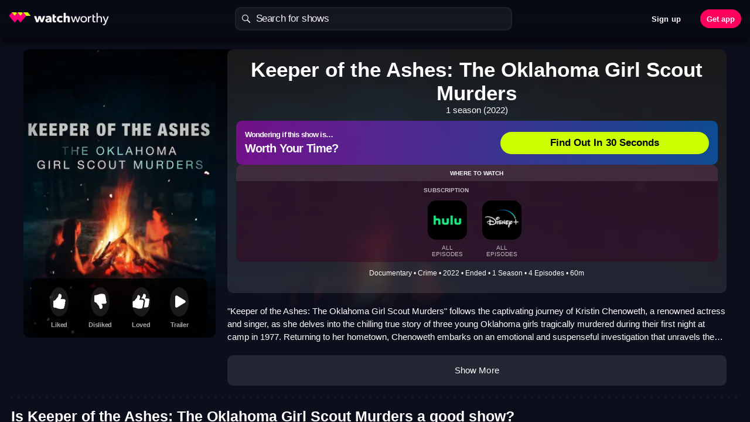

--- FILE ---
content_type: text/html
request_url: https://watchworthy.app/show/keeper-of-the-ashes-the-oklahoma-girl-scout-murders-87366206
body_size: 5688
content:
<!DOCTYPE html><html lang=en-US class="device-ios seo"><head><meta charset=utf-8><meta name=viewport content="width=device-width,initial-scale=1,maximum-scale=5"><meta name=google-site-verification content=qXQ1Dsr6FDM2aLxxUR0RC4ebRhQfSnLq3tlOpWUlWCI><meta property=fb:app_id content=471456106793422><base href=https://watchworthy.app><link rel=preconnect href=https://imgix.ranker.com><link rel=preconnect href=https://ww-imgix.ranker.com><script async src="https://www.googletagmanager.com/gtag/js?id=G-HN5LZCZBH2"></script><script>window.dataLayer = window.dataLayer || [];
      function gtag(){dataLayer.push(arguments);}
      gtag('js', new Date());

      gtag('config', 'G-HN5LZCZBH2');</script><title>Watchworthy - Personalized TV Show Recommendations</title><style>.device-ios body,.device-ios html{position:fixed!important;overflow:visible!important}body,html{overscroll-behavior:none!important;margin:0;height:100%;overflow:hidden;position:relative}@media only screen and (max-width:450px){body{background-color:#fff;background-repeat:no-repeat}}body.app{margin-top:0!important;background:#fff;line-height:1.5;font-family:-apple-system,BlinkMacSystemFont,"Segoe UI",Roboto,"Helvetica Neue",Arial,"Noto Sans",sans-serif,"Apple Color Emoji","Segoe UI Emoji","Segoe UI Symbol","Noto Color Emoji"}body{overflow:visible!important;background-color:#04050d!important}body.preload{overflow-x:hidden!important;overflow-y:hidden!important}body.preload>:not(.mobile-landing){display:none!important}body:not(.preload)>.mobile-landing{opacity:0}#app::-webkit-scrollbar{width:0!important}</style><link rel=apple-touch-icon sizes=57x57 href="/assets/favicons/apple-icon-57x57.png?v=8"><link rel=apple-touch-icon sizes=60x60 href="/assets/favicons/apple-icon-60x60.png?v=8"><link rel=apple-touch-icon sizes=72x72 href="/assets/favicons/apple-icon-72x72.png?v=8"><link rel=apple-touch-icon sizes=76x76 href="/assets/favicons/apple-icon-76x76.png?v=8"><link rel=apple-touch-icon sizes=114x114 href="/assets/favicons/apple-icon-114x114.png?v=8"><link rel=apple-touch-icon sizes=120x120 href="/assets/favicons/apple-icon-120x120.png?v=8"><link rel=apple-touch-icon sizes=144x144 href="/assets/favicons/apple-icon-144x144.png?v=8"><link rel=apple-touch-icon sizes=152x152 href="/assets/favicons/apple-icon-152x152.png?v=8"><link rel=apple-touch-icon sizes=180x180 href="/assets/favicons/apple-icon-180x180.png?v=8"><!--[if IE]><link rel="icon" type="image/png" sizes="192x192" href="/assets/favicons/android-icon-192x192.png?v=8"><![endif]--><link rel=icon type=image/png sizes=512x512 href="/assets/favicons/android-icon-512x512.png?v=8"><link rel=icon type=image/png sizes=32x32 href="/assets/favicons/favicon-32x32.png?v=8"><link rel=icon type=image/png sizes=96x96 href="/assets/favicons/favicon-96x96.png?v=8"><link rel=icon type=image/png sizes=16x16 href="/assets/favicons/favicon-16x16.png?v=8"><link rel=dns-prefetch href=https://www.googletagmanager.com><link rel=dns-prefetch href=https://ranker.sc.omtrdc.net><meta name=msapplication-TileColor content=#ffffff><meta name=msapplication-TileImage content="/assets/favicons/ms-icon-144x144.png?v=8"><meta name=theme-color content=#25252b><script>try {
      /* store.js - Copyright (c) 2010-2017 Marcus Westin */
      !function(e){if("object"==typeof exports&&"undefined"!=typeof module)module.exports=e();else if("function"==typeof define&&define.amd)define([],e);else{var t;t="undefined"!=typeof window?window:"undefined"!=typeof global?global:"undefined"!=typeof self?self:this,t.store=e()}}(function(){return function e(t,n,r){function o(a,u){if(!n[a]){if(!t[a]){var s="function"==typeof require&&require;if(!u&&s)return s(a,!0);if(i)return i(a,!0);var c=new Error("Cannot find module '"+a+"'");throw c.code="MODULE_NOT_FOUND",c}var f=n[a]={exports:{}};t[a][0].call(f.exports,function(e){var n=t[a][1][e];return o(n?n:e)},f,f.exports,e,t,n,r)}return n[a].exports}for(var i="function"==typeof require&&require,a=0;a<r.length;a++)o(r[a]);return o}({1:[function(e,t,n){"use strict";var r=e("../src/store-engine"),o=[e("../storages/localStorage"),e("../storages/sessionStorage"),e("../storages/cookieStorage"),e("../storages/memoryStorage")],i=[];t.exports=r.createStore(o,i)},{"../src/store-engine":2,"../storages/cookieStorage":4,"../storages/localStorage":5,"../storages/memoryStorage":6,"../storages/sessionStorage":7}],2:[function(e,t,n){"use strict";function r(){var e="undefined"==typeof console?null:console;if(e){var t=e.warn?e.warn:e.log;t.apply(e,arguments)}}function o(e,t,n){n||(n=""),e&&!l(e)&&(e=[e]),t&&!l(t)&&(t=[t]);var o=n?"__storejs_"+n+"_":"",i=n?new RegExp("^"+o):null,h=/^[a-zA-Z0-9_\-]*$/;if(!h.test(n))throw new Error("store.js namespaces can only have alphanumerics + underscores and dashes");var v={_namespacePrefix:o,_namespaceRegexp:i,_testStorage:function(e){try{var t="__storejs__test__";e.write(t,t);var n=e.read(t)===t;return e.remove(t),n}catch(r){return!1}},_assignPluginFnProp:function(e,t){var n=this[t];this[t]=function(){function t(){if(n)return s(arguments,function(e,t){r[t]=e}),n.apply(o,r)}var r=a(arguments,0),o=this,i=[t].concat(r);return e.apply(o,i)}},_serialize:function(e){return JSON.stringify(e)},_deserialize:function(e,t){if(!e)return t;var n="";try{n=JSON.parse(e)}catch(r){n=e}return void 0!==n?n:t},_addStorage:function(e){this.enabled||this._testStorage(e)&&(this.storage=e,this.enabled=!0)},_addPlugin:function(e){var t=this;if(l(e))return void s(e,function(e){t._addPlugin(e)});var n=u(this.plugins,function(t){return e===t});if(!n){if(this.plugins.push(e),!p(e))throw new Error("Plugins must be function values that return objects");var r=e.call(this);if(!g(r))throw new Error("Plugins must return an object of function properties");s(r,function(n,r){if(!p(n))throw new Error("Bad plugin property: "+r+" from plugin "+e.name+". Plugins should only return functions.");t._assignPluginFnProp(n,r)})}},addStorage:function(e){r("store.addStorage(storage) is deprecated. Use createStore([storages])"),this._addStorage(e)}},m=f(v,d,{plugins:[]});return m.raw={},s(m,function(e,t){p(e)&&(m.raw[t]=c(m,e))}),s(e,function(e){m._addStorage(e)}),s(t,function(e){m._addPlugin(e)}),m}var i=e("./util"),a=i.slice,u=i.pluck,s=i.each,c=i.bind,f=i.create,l=i.isList,p=i.isFunction,g=i.isObject;t.exports={createStore:o};var d={version:"2.0.12",enabled:!1,get:function(e,t){var n=this.storage.read(this._namespacePrefix+e);return this._deserialize(n,t)},set:function(e,t){return void 0===t?this.remove(e):(this.storage.write(this._namespacePrefix+e,this._serialize(t)),t)},remove:function(e){this.storage.remove(this._namespacePrefix+e)},each:function(e){var t=this;this.storage.each(function(n,r){e.call(t,t._deserialize(n),(r||"").replace(t._namespaceRegexp,""))})},clearAll:function(){this.storage.clearAll()},hasNamespace:function(e){return this._namespacePrefix=="__storejs_"+e+"_"},createStore:function(){return o.apply(this,arguments)},addPlugin:function(e){this._addPlugin(e)},namespace:function(e){return o(this.storage,this.plugins,e)}}},{"./util":3}],3:[function(e,t,n){(function(e){"use strict";function n(){return Object.assign?Object.assign:function(e,t,n,r){for(var o=1;o<arguments.length;o++)u(Object(arguments[o]),function(t,n){e[n]=t});return e}}function r(){if(Object.create)return function(e,t,n,r){var o=a(arguments,1);return g.apply(this,[Object.create(e)].concat(o))};var e=function(){};return function(t,n,r,o){var i=a(arguments,1);return e.prototype=t,g.apply(this,[new e].concat(i))}}function o(){return String.prototype.trim?function(e){return String.prototype.trim.call(e)}:function(e){return e.replace(/^[\s\uFEFF\xA0]+|[\s\uFEFF\xA0]+$/g,"")}}function i(e,t){return function(){return t.apply(e,Array.prototype.slice.call(arguments,0))}}function a(e,t){return Array.prototype.slice.call(e,t||0)}function u(e,t){c(e,function(e,n){return t(e,n),!1})}function s(e,t){var n=f(e)?[]:{};return c(e,function(e,r){return n[r]=t(e,r),!1}),n}function c(e,t){if(f(e)){for(var n=0;n<e.length;n++)if(t(e[n],n))return e[n]}else for(var r in e)if(e.hasOwnProperty(r)&&t(e[r],r))return e[r]}function f(e){return null!=e&&"function"!=typeof e&&"number"==typeof e.length}function l(e){return e&&"[object Function]"==={}.toString.call(e)}function p(e){return e&&"[object Object]"==={}.toString.call(e)}var g=n(),d=r(),h=o(),v="undefined"!=typeof window?window:e;t.exports={assign:g,create:d,trim:h,bind:i,slice:a,each:u,map:s,pluck:c,isList:f,isFunction:l,isObject:p,Global:v}}).call(this,"undefined"!=typeof global?global:"undefined"!=typeof self?self:"undefined"!=typeof window?window:{})},{}],4:[function(e,t,n){"use strict";function r(e){if(!e||!s(e))return null;var t="(?:^|.*;\\s*)"+escape(e).replace(/[\-\.\+\*]/g,"\\$&")+"\\s*\\=\\s*((?:[^;](?!;))*[^;]?).*";return unescape(p.cookie.replace(new RegExp(t),"$1"))}function o(e){for(var t=p.cookie.split(/; ?/g),n=t.length-1;n>=0;n--)if(l(t[n])){var r=t[n].split("="),o=unescape(r[0]),i=unescape(r[1]);e(i,o)}}function i(e,t){e&&(p.cookie=escape(e)+"="+escape(t)+"; expires=Tue, 19 Jan 2038 03:14:07 GMT; path=/")}function a(e){e&&s(e)&&(p.cookie=escape(e)+"=; expires=Thu, 01 Jan 1970 00:00:00 GMT; path=/")}function u(){o(function(e,t){a(t)})}function s(e){return new RegExp("(?:^|;\\s*)"+escape(e).replace(/[\-\.\+\*]/g,"\\$&")+"\\s*\\=").test(p.cookie)}var c=e("../src/util"),f=c.Global,l=c.trim;t.exports={name:"cookieStorage",read:r,write:i,each:o,remove:a,clearAll:u};var p=f.document},{"../src/util":3}],5:[function(e,t,n){"use strict";function r(){return f.localStorage}function o(e){return r().getItem(e)}function i(e,t){return r().setItem(e,t)}function a(e){for(var t=r().length-1;t>=0;t--){var n=r().key(t);e(o(n),n)}}function u(e){return r().removeItem(e)}function s(){return r().clear()}var c=e("../src/util"),f=c.Global;t.exports={name:"localStorage",read:o,write:i,each:a,remove:u,clearAll:s}},{"../src/util":3}],6:[function(e,t,n){"use strict";function r(e){return s[e]}function o(e,t){s[e]=t}function i(e){for(var t in s)s.hasOwnProperty(t)&&e(s[t],t)}function a(e){delete s[e]}function u(e){s={}}t.exports={name:"memoryStorage",read:r,write:o,each:i,remove:a,clearAll:u};var s={}},{}],7:[function(e,t,n){"use strict";function r(){return f.sessionStorage}function o(e){return r().getItem(e)}function i(e,t){return r().setItem(e,t)}function a(e){for(var t=r().length-1;t>=0;t--){var n=r().key(t);e(o(n),n)}}function u(e){return r().removeItem(e)}function s(){return r().clear()}var c=e("../src/util"),f=c.Global;t.exports={name:"sessionStorage",read:o,write:i,each:a,remove:u,clearAll:s}},{"../src/util":3}]},{},[1])(1)});
      }
      catch(e) {
            window.storeJsError = e;
            console.log('failed to init store.js');
            console.log(e);
      }
      var slug = new URL(window.location.href).pathname.match(/[^\/]+/g);
      var showId = slug[1].split('-');
      window.node = null;
      window.mainNodePromise = new Promise((resolve, reject) => {
        try {
          var nodePromise = fetch('https://ww-seo.ranker.com/public/v4/nodes/' + showId[showId.length - 1]);
          nodePromise.then((response) => {
            if (response.status === 404) {
              window.notFound = true;
              return resolve();
            }
            var nodePromiseResult = response.json();
            nodePromiseResult.then((result) => {
              window.node = result;
              resolve(result);
              var imageProp = node.image.backdrop && node.image.backdrop.url ? node.image.backdrop.url : null;
              if (!imageProp) {
                imageProp = node.image.poster && node.image.poster.url ? node.image.poster.url : null;
              }
              if (imageProp) {
                function iOS() { return ['iPad Simulator', 'iPhone Simulator', 'iPod Simulator', 'iPad', 'iPhone', 'iPod'].includes(navigator.platform) || (navigator.userAgent.includes('Mac') && 'ontouchend' in document); }

                var bgImg = document.createElement('img');
                bgImg.style = 'width: 0; height: 0; position: fixed; top: 0; left: -99999px; z-index: -1;';
                bgImg.src = imageProp + '?q=75&w=' + (screen.width * (window.devicePixelRatio || 1)) + '&fm=' + (iOS() ? 'jpg' : 'webp');
                bgImg.alt = window.node.name;
                document.body.insertBefore(bgImg, document.body.firstChild);
              }
            });
          });
        }
        catch (e) {
          console.log(e);
          reject(e);
        }
      });</script><link href=/css/chunk-0176c7f6.6cc9808b.css rel=prefetch><link href=/css/chunk-017f3b44.5d4556ef.css rel=prefetch><link href=/css/chunk-0852e12a.f3a42526.css rel=prefetch><link href=/css/chunk-0bb03018.5c146b99.css rel=prefetch><link href=/css/chunk-0db070e5.223dfab2.css rel=prefetch><link href=/css/chunk-1623c42d.43ce4c9a.css rel=prefetch><link href=/css/chunk-17bb8a9c.0155d381.css rel=prefetch><link href=/css/chunk-20f11276.b140adc3.css rel=prefetch><link href=/css/chunk-214c0660.1b08c538.css rel=prefetch><link href=/css/chunk-2af3c961.920a3eeb.css rel=prefetch><link href=/css/chunk-2cbf3b8c.a2f5eb6f.css rel=prefetch><link href=/css/chunk-2fe3ca44.beeead03.css rel=prefetch><link href=/css/chunk-338f4092.a3784b25.css rel=prefetch><link href=/css/chunk-3bf3c882.2f513fbd.css rel=prefetch><link href=/css/chunk-46f36356.333d7d59.css rel=prefetch><link href=/css/chunk-4a567c8a.6bb8293f.css rel=prefetch><link href=/css/chunk-518f2c0a.a1d407ce.css rel=prefetch><link href=/css/chunk-55145f96.e504937a.css rel=prefetch><link href=/css/chunk-56a7e070.b803998d.css rel=prefetch><link href=/css/chunk-69b78ecd.0383ce91.css rel=prefetch><link href=/css/chunk-6a7f3f58.255a8d62.css rel=prefetch><link href=/css/chunk-6e6fc130.62e809f5.css rel=prefetch><link href=/css/chunk-746e080c.9014c29f.css rel=prefetch><link href=/css/chunk-7483907a.09c9f9c4.css rel=prefetch><link href=/css/chunk-74a6d8bd.35af0cd2.css rel=prefetch><link href=/css/chunk-74a71603.2773ca6a.css rel=prefetch><link href=/css/chunk-74a8e7bd.950ec51e.css rel=prefetch><link href=/css/chunk-74bc9ba8.e787f861.css rel=prefetch><link href=/css/chunk-77044d3a.f6683265.css rel=prefetch><link href=/css/chunk-771bb9ab.e9398f15.css rel=prefetch><link href=/css/chunk-774c676d.771354a2.css rel=prefetch><link href=/css/chunk-7b9a2062.47952be7.css rel=prefetch><link href=/css/chunk-9ef5b88a.89920ef3.css rel=prefetch><link href=/css/chunk-b9cc2c8e.aa67deb0.css rel=prefetch><link href=/css/chunk-d45cd86c.982b0a7b.css rel=prefetch><link href=/css/chunk-ee21ad88.b0e3f5f5.css rel=prefetch><link href=/js/chunk-0176c7f6.3810885a.js rel=prefetch><link href=/js/chunk-017f3b44.d88f7916.js rel=prefetch><link href=/js/chunk-0852e12a.ecf01aac.js rel=prefetch><link href=/js/chunk-0bb03018.ce4c76ff.js rel=prefetch><link href=/js/chunk-0db070e5.1291216b.js rel=prefetch><link href=/js/chunk-1623c42d.eb753374.js rel=prefetch><link href=/js/chunk-17bb8a9c.b0feae51.js rel=prefetch><link href=/js/chunk-1e3ae1de.a8e66d69.js rel=prefetch><link href=/js/chunk-1f42f1f1.7d9ea347.js rel=prefetch><link href=/js/chunk-20f11276.a23e4d85.js rel=prefetch><link href=/js/chunk-214c0660.f9e32d96.js rel=prefetch><link href=/js/chunk-2af3c961.bc8aa6e6.js rel=prefetch><link href=/js/chunk-2cbf3b8c.ab5707a1.js rel=prefetch><link href=/js/chunk-2d0b1c21.c9e8c2b5.js rel=prefetch><link href=/js/chunk-2d0c4fd6.00e104b7.js rel=prefetch><link href=/js/chunk-2d0ce76f.a36486b1.js rel=prefetch><link href=/js/chunk-2d0cf544.01a5226e.js rel=prefetch><link href=/js/chunk-2d0db7dd.c5df18b3.js rel=prefetch><link href=/js/chunk-2d0e21c0.8c6180ba.js rel=prefetch><link href=/js/chunk-2d0e4e4e.c3ca1658.js rel=prefetch><link href=/js/chunk-2d0e8cec.c9fa56da.js rel=prefetch><link href=/js/chunk-2d2100a7.805d6cb0.js rel=prefetch><link href=/js/chunk-2d22dc12.6f3ccd9e.js rel=prefetch><link href=/js/chunk-2fe3ca44.35102029.js rel=prefetch><link href=/js/chunk-30a6347c.626377d8.js rel=prefetch><link href=/js/chunk-338f4092.2c49cc16.js rel=prefetch><link href=/js/chunk-3bf3c882.3bff6b15.js rel=prefetch><link href=/js/chunk-46f36356.6c171e09.js rel=prefetch><link href=/js/chunk-4a567c8a.f8ff7d92.js rel=prefetch><link href=/js/chunk-518f2c0a.0817f641.js rel=prefetch><link href=/js/chunk-55145f96.d4240853.js rel=prefetch><link href=/js/chunk-56a7e070.fff512ef.js rel=prefetch><link href=/js/chunk-5be1a9e6.6fe47fa2.js rel=prefetch><link href=/js/chunk-5d4bf14f.db92ba71.js rel=prefetch><link href=/js/chunk-69b78ecd.0f367c07.js rel=prefetch><link href=/js/chunk-6a7f3f58.dcc4de58.js rel=prefetch><link href=/js/chunk-6e6fc130.57c05f21.js rel=prefetch><link href=/js/chunk-746e080c.401b45f8.js rel=prefetch><link href=/js/chunk-7483907a.5c8120ad.js rel=prefetch><link href=/js/chunk-74a6d8bd.341eb2d4.js rel=prefetch><link href=/js/chunk-74a71603.ce200e58.js rel=prefetch><link href=/js/chunk-74a8e7bd.5c8857cf.js rel=prefetch><link href=/js/chunk-74bc9ba8.f1fc0097.js rel=prefetch><link href=/js/chunk-77044d3a.69672fdd.js rel=prefetch><link href=/js/chunk-771bb9ab.36c2a228.js rel=prefetch><link href=/js/chunk-774c676d.6c5e8423.js rel=prefetch><link href=/js/chunk-7b9a2062.ea5a2f47.js rel=prefetch><link href=/js/chunk-9ef5b88a.bb56fa29.js rel=prefetch><link href=/js/chunk-b9cc2c8e.f7714cf4.js rel=prefetch><link href=/js/chunk-c9934450.d815591b.js rel=prefetch><link href=/js/chunk-d45cd86c.1adb9934.js rel=prefetch><link href=/js/chunk-e38520fa.cec87c4e.js rel=prefetch><link href=/js/chunk-e76776f2.a8687fc5.js rel=prefetch><link href=/js/chunk-ee21ad88.ae743ae7.js rel=prefetch><link href=/css/chunk-show-vendors.efb6ee71.css rel=preload as=style><link href=/css/show.4ed9dd30.css rel=preload as=style><link href=/js/chunk-show-vendors.978a6d2b.js rel=preload as=script><link href=/js/show.a73dcb1f.js rel=preload as=script><link href=/css/chunk-show-vendors.efb6ee71.css rel=stylesheet><link href=/css/show.4ed9dd30.css rel=stylesheet><link rel=icon type=image/png sizes=32x32 href="/img/icons/favicon-32x32.png?v=8"><link rel=icon type=image/png sizes=16x16 href="/img/icons/favicon-16x16.png?v=8"><link rel=manifest href="/manifest.json?v=8"><meta name=theme-color content=#111328><meta name=apple-mobile-web-app-capable content=no><meta name=apple-mobile-web-app-status-bar-style content=default><meta name=apple-mobile-web-app-title content=Watchworthy><link rel=apple-touch-icon href="/img/icons/apple-touch-icon-152x152.png?v=8"><link rel=mask-icon href="/img/icons/safari-pinned-tab.svg?v=8" color=#111328><meta name=msapplication-TileImage content="/img/icons/msapplication-icon-144x144.png?v=8"><meta name=msapplication-TileColor content=#000000></head><body class="app seo"><img src=/api/pixel height=1 width=1 style=position:absolute alt=pixel><div id=app class=seo></div><script src=/js/chunk-show-vendors.978a6d2b.js></script><script src=/js/show.a73dcb1f.js></script></body></html>

--- FILE ---
content_type: text/css
request_url: https://watchworthy.app/css/chunk-show-vendors.efb6ee71.css
body_size: 7615
content:
:root{--f7-popup-border-radius:0px;--f7-popup-tablet-width:630px;--f7-popup-tablet-height:630px;--f7-popup-transition-duration:400ms;--f7-popup-push-border-radius:10px;--f7-popup-push-offset:var(--f7-safe-area-top)}.ios{--f7-popup-tablet-border-radius:5px;--f7-popup-box-shadow:none}.aurora,.md{--f7-popup-tablet-border-radius:4px;--f7-popup-box-shadow:0px 20px 44px rgba(0,0,0,0.5)}.popup-backdrop{z-index:10500}.popup{position:absolute;left:0;top:0;width:100%;height:100%;display:none;-webkit-box-sizing:border-box;box-sizing:border-box;-webkit-transition-property:-webkit-transform;transition-property:-webkit-transform;transition-property:transform;transition-property:transform,-webkit-transform;-webkit-transform:translate3d(0,100vh,0);transform:translate3d(0,100vh,0);background:#fff;z-index:11000;overflow:hidden;border-radius:var(--f7-popup-border-radius)}.popup.theme-dark,.theme-dark .popup{background:#000}.popup.modal-in,.popup.modal-out{-webkit-transition-duration:var(--f7-popup-transition-duration);transition-duration:var(--f7-popup-transition-duration)}.popup.not-animated{-webkit-transition-duration:0s;transition-duration:0s}.popup.modal-in{display:block;-webkit-transform:translateZ(0);transform:translateZ(0)}.popup.modal-out{-webkit-transform:translate3d(0,100vh,0);transform:translate3d(0,100vh,0)}.popup.swipe-close-to-top.modal-out{-webkit-transform:translate3d(0,-100vh,0);transform:translate3d(0,-100vh,0)}@media (min-width:630px) and (min-height:630px){.popup:not(.popup-tablet-fullscreen){--f7-safe-area-top:0px;--f7-safe-area-bottom:0px;width:var(--f7-popup-tablet-width);height:var(--f7-popup-tablet-height);left:50%;top:50%;margin-left:calc(var(--f7-popup-tablet-width)*-1/2);margin-top:calc(var(--f7-popup-tablet-height)*-1/2);-webkit-transform:translate3d(0,100vh,0);transform:translate3d(0,100vh,0);-webkit-box-shadow:var(--f7-popup-box-shadow);box-shadow:var(--f7-popup-box-shadow);border-radius:var(--f7-popup-tablet-border-radius,var(--f7-popup-border-radius))}.popup:not(.popup-tablet-fullscreen).modal-in{-webkit-transform:translateZ(0);transform:translateZ(0)}.popup:not(.popup-tablet-fullscreen).modal-out{-webkit-transform:translate3d(0,100vh,0);transform:translate3d(0,100vh,0)}.popup:not(.popup-tablet-fullscreen).swipe-close-to-top.modal-out{-webkit-transform:translate3d(0,-100vh,0);transform:translate3d(0,-100vh,0)}.popup:not(.popup-tablet-fullscreen).popup-behind{-webkit-transform:translateZ(0) scale(.9);transform:translateZ(0) scale(.9)}}html.with-modal-popup .framework7-root>.panel .page-content,html.with-modal-popup .framework7-root>.view .page-content,html.with-modal-popup .framework7-root>.views .page-content{overflow:hidden;-webkit-overflow-scrolling:auto}html.with-modal-popup-push-closing .popup-push,html.with-modal-popup-push .popup-push{top:calc(var(--f7-popup-push-offset) + 10px);height:calc(100% - var(--f7-popup-push-offset) - 10px);border-radius:var(--f7-popup-push-border-radius) var(--f7-popup-push-border-radius) 0 0;--f7-safe-area-top:0px}html.with-modal-popup-push-closing .popup-push .page,html.with-modal-popup-push-closing .popup-push .view,html.with-modal-popup-push .popup-push .page,html.with-modal-popup-push .popup-push .view{--f7-safe-area-top:0px}html.with-modal-popup-push-closing .framework7-root,html.with-modal-popup-push .framework7-root{background:#000}html.with-modal-popup-push-closing .framework7-root>.view,html.with-modal-popup-push-closing .framework7-root>.views,html.with-modal-popup-push .framework7-root>.view,html.with-modal-popup-push .framework7-root>.views{-webkit-transition-duration:var(--f7-popup-transition-duration);transition-duration:var(--f7-popup-transition-duration)}html.with-modal-popup-push-closing .framework7-root>.view.theme-dark:after,html.with-modal-popup-push-closing .framework7-root>.views.theme-dark:after,html.with-modal-popup-push-closing .theme-dark.framework7-root>.view:after,html.with-modal-popup-push-closing.theme-dark .framework7-root>.view:after,html.with-modal-popup-push-closing .theme-dark .framework7-root>.view:after,html.with-modal-popup-push-closing .theme-dark.framework7-root>.views:after,html.with-modal-popup-push-closing.theme-dark .framework7-root>.views:after,html.with-modal-popup-push-closing .theme-dark .framework7-root>.views:after,html.with-modal-popup-push .framework7-root>.view.theme-dark:after,html.with-modal-popup-push .framework7-root>.views.theme-dark:after,html.with-modal-popup-push .theme-dark.framework7-root>.view:after,html.with-modal-popup-push.theme-dark .framework7-root>.view:after,html.with-modal-popup-push .theme-dark .framework7-root>.view:after,html.with-modal-popup-push .theme-dark.framework7-root>.views:after,html.with-modal-popup-push.theme-dark .framework7-root>.views:after,html.with-modal-popup-push .theme-dark .framework7-root>.views:after{content:"";position:absolute;pointer-events:none;left:0;top:0;width:100%;height:100%;background:hsla(0,0%,100%,.1);z-index:13000;border-radius:var(--f7-popup-push-border-radius) var(--f7-popup-push-border-radius) 0 0;opacity:1;-webkit-animation:popup-dark-push-overlay-fade-in var(--f7-popup-transition-duration) forwards;animation:popup-dark-push-overlay-fade-in var(--f7-popup-transition-duration) forwards}html.with-modal-popup-push .framework7-root>.view,html.with-modal-popup-push .framework7-root>.views{border-radius:var(--f7-popup-push-border-radius) var(--f7-popup-push-border-radius) 0 0;-webkit-transform:translateZ(0) scale(var(--f7-popup-push-scale,1))!important;transform:translateZ(0) scale(var(--f7-popup-push-scale,1))!important}html.with-modal-popup-push .popup:after{content:"";pointer-events:none;position:absolute;left:0;top:0;width:100%;height:100%;background:rgba(0,0,0,.4);z-index:13000;-webkit-transition-duration:var(--f7-popup-transition-duration);transition-duration:var(--f7-popup-transition-duration);border-radius:var(--f7-popup-push-border-radius) var(--f7-popup-push-border-radius) 0 0;opacity:0}html.with-modal-popup-push .theme-dark.popup:after,html.with-modal-popup-push.theme-dark .popup:after,html.with-modal-popup-push .theme-dark .popup:after{background:hsla(0,0%,100%,.05)}html.with-modal-popup-push .popup-behind{-webkit-transform:translateZ(0) scale(var(--f7-popup-push-scale,1));transform:translateZ(0) scale(var(--f7-popup-push-scale,1))}html.with-modal-popup-push .popup-behind:not(.popup-push){border-radius:var(--f7-popup-push-border-radius) var(--f7-popup-push-border-radius) 0 0}html.with-modal-popup-push .popup-behind.popup-push{-webkit-transform:translate3d(0,calc(-10px - var(--f7-popup-push-offset)),0) scale(var(--f7-popup-push-scale,1));transform:translate3d(0,calc(-10px - var(--f7-popup-push-offset)),0) scale(var(--f7-popup-push-scale,1))}html.with-modal-popup-push .popup-behind:after{opacity:1;pointer-events:auto}html.with-modal-popup-push-closing .framework7-root>.view.theme-dark:after,html.with-modal-popup-push-closing .framework7-root>.views.theme-dark:after,html.with-modal-popup-push-closing .theme-dark.framework7-root>.view:after,html.with-modal-popup-push-closing.theme-dark .framework7-root>.view:after,html.with-modal-popup-push-closing .theme-dark .framework7-root>.view:after,html.with-modal-popup-push-closing .theme-dark.framework7-root>.views:after,html.with-modal-popup-push-closing.theme-dark .framework7-root>.views:after,html.with-modal-popup-push-closing .theme-dark .framework7-root>.views:after{-webkit-animation:popup-dark-push-overlay-fade-out var(--f7-popup-transition-duration) forwards;animation:popup-dark-push-overlay-fade-out var(--f7-popup-transition-duration) forwards}@-webkit-keyframes popup-dark-push-overlay-fade-in{0%{opacity:0}to{opacity:1}}@keyframes popup-dark-push-overlay-fade-in{0%{opacity:0}to{opacity:1}}@-webkit-keyframes popup-dark-push-overlay-fade-out{0%{opacity:1}to{opacity:0}}@keyframes popup-dark-push-overlay-fade-out{0%{opacity:1}to{opacity:0}}:root{--f7-typography-padding:16px;--f7-typography-margin:16px}.display-flex{display:-webkit-box!important;display:-ms-flexbox!important;display:flex!important}.display-block{display:block!important}.display-inline-flex{display:-webkit-inline-box!important;display:-ms-inline-flexbox!important;display:inline-flex!important}.display-inline-block{display:inline-block!important}.display-inline{display:inline!important}.display-none{display:none!important}.flex-shrink-0{-ms-flex-negative:0!important;flex-shrink:0!important}.flex-shrink-1{-ms-flex-negative:1!important;flex-shrink:1!important}.flex-shrink-2{-ms-flex-negative:2!important;flex-shrink:2!important}.flex-shrink-3{-ms-flex-negative:3!important;flex-shrink:3!important}.flex-shrink-4{-ms-flex-negative:4!important;flex-shrink:4!important}.flex-shrink-5{-ms-flex-negative:5!important;flex-shrink:5!important}.flex-shrink-6{-ms-flex-negative:6!important;flex-shrink:6!important}.flex-shrink-7{-ms-flex-negative:7!important;flex-shrink:7!important}.flex-shrink-8{-ms-flex-negative:8!important;flex-shrink:8!important}.flex-shrink-9{-ms-flex-negative:9!important;flex-shrink:9!important}.flex-shrink-10{-ms-flex-negative:10!important;flex-shrink:10!important}.flex-direction-row{-webkit-box-orient:horizontal!important;-webkit-box-direction:normal!important;-ms-flex-direction:row!important;flex-direction:row!important}.flex-direction-row-reverse{-webkit-box-orient:horizontal!important;-webkit-box-direction:reverse!important;-ms-flex-direction:row-reverse!important;flex-direction:row-reverse!important}.flex-direction-column{-webkit-box-orient:vertical!important;-webkit-box-direction:normal!important;-ms-flex-direction:column!important;flex-direction:column!important}.flex-direction-column-reverse{-webkit-box-orient:vertical!important;-webkit-box-direction:reverse!important;-ms-flex-direction:column-reverse!important;flex-direction:column-reverse!important}.justify-content-flex-start{-webkit-box-pack:start!important;-ms-flex-pack:start!important;justify-content:flex-start!important}.justify-content-center{-webkit-box-pack:center!important;-ms-flex-pack:center!important;justify-content:center!important}.justify-content-flex-end{-webkit-box-pack:end!important;-ms-flex-pack:end!important;justify-content:flex-end!important}.justify-content-space-between{-webkit-box-pack:justify!important;-ms-flex-pack:justify!important;justify-content:space-between!important}.justify-content-space-around{-ms-flex-pack:distribute!important;justify-content:space-around!important}.justify-content-space-evenly{-webkit-box-pack:space-evenly!important;-ms-flex-pack:space-evenly!important;justify-content:space-evenly!important}.justify-content-stretch{-webkit-box-pack:stretch!important;-ms-flex-pack:stretch!important;justify-content:stretch!important}.justify-content-start{-webkit-box-pack:start!important;-ms-flex-pack:start!important;justify-content:start!important}.justify-content-end{-webkit-box-pack:end!important;-ms-flex-pack:end!important;justify-content:end!important}.justify-content-left{-webkit-box-pack:left!important;-ms-flex-pack:left!important;justify-content:left!important}.justify-content-right{-webkit-box-pack:right!important;-ms-flex-pack:right!important;justify-content:right!important}.align-content-flex-start{-ms-flex-line-pack:start!important;align-content:flex-start!important}.align-content-flex-end{-ms-flex-line-pack:end!important;align-content:flex-end!important}.align-content-center{-ms-flex-line-pack:center!important;align-content:center!important}.align-content-space-between{-ms-flex-line-pack:justify!important;align-content:space-between!important}.align-content-space-around{-ms-flex-line-pack:distribute!important;align-content:space-around!important}.align-content-stretch{-ms-flex-line-pack:stretch!important;align-content:stretch!important}.align-items-baseline{-webkit-box-align:baseline!important;-ms-flex-align:baseline!important;align-items:baseline!important}.align-items-flex-start{-webkit-box-align:start!important;-ms-flex-align:start!important;align-items:flex-start!important}.align-items-flex-end{-webkit-box-align:end!important;-ms-flex-align:end!important;align-items:flex-end!important}.align-items-center{-webkit-box-align:center!important;-ms-flex-align:center!important;align-items:center!important}.align-items-stretch{-webkit-box-align:stretch!important;-ms-flex-align:stretch!important;align-items:stretch!important}.align-self-flex-start{-ms-flex-item-align:start!important;align-self:flex-start!important}.align-self-flex-end{-ms-flex-item-align:end!important;align-self:flex-end!important}.align-self-center{-ms-flex-item-align:center!important;align-self:center!important}.align-self-stretch{-ms-flex-item-align:stretch!important;align-self:stretch!important}.text-align-left{text-align:left!important}.text-align-center{text-align:center!important}.text-align-right{text-align:right!important}.text-align-justify{text-align:justify!important}.float-left{float:left!important}.float-right{float:right!important}.float-none{float:none!important}.vertical-align-bottom{vertical-align:bottom!important}.vertical-align-middle{vertical-align:middle!important}.vertical-align-top{vertical-align:top!important}.no-padding{padding:0!important}.no-padding-left{padding-left:0!important}.no-padding-horizontal,.no-padding-right{padding-right:0!important}.no-padding-horizontal{padding-left:0!important}.no-padding-top{padding-top:0!important}.no-padding-bottom,.no-padding-vertical{padding-bottom:0!important}.no-padding-vertical{padding-top:0!important}.no-margin{margin:0!important}.no-margin-left{margin-left:0!important}.no-margin-horizontal,.no-margin-right{margin-right:0!important}.no-margin-horizontal{margin-left:0!important}.no-margin-top{margin-top:0!important}.no-margin-bottom,.no-margin-vertical{margin-bottom:0!important}.no-margin-vertical{margin-top:0!important}.width-auto{width:auto!important}.width-100{width:100%!important}.padding{padding:var(--f7-typography-padding)!important}.padding-half{padding:calc(var(--f7-typography-padding)/2)!important}.padding-top{padding-top:var(--f7-typography-padding)!important}.padding-top-half{padding-top:calc(var(--f7-typography-padding)/2)!important}.padding-bottom{padding-bottom:var(--f7-typography-padding)!important}.padding-bottom-half{padding-bottom:calc(var(--f7-typography-padding)/2)!important}.padding-left{padding-left:var(--f7-typography-padding)!important}.padding-left-half{padding-left:calc(var(--f7-typography-padding)/2)!important}.padding-right{padding-right:var(--f7-typography-padding)!important}.padding-right-half{padding-right:calc(var(--f7-typography-padding)/2)!important}.padding-vertical{padding-top:var(--f7-typography-padding)!important;padding-bottom:var(--f7-typography-padding)!important}.padding-vertical-half{padding-top:calc(var(--f7-typography-padding)/2)!important;padding-bottom:calc(var(--f7-typography-padding)/2)!important}.padding-horizontal{padding-left:var(--f7-typography-padding)!important;padding-right:var(--f7-typography-padding)!important}.padding-horizontal-half{padding-left:calc(var(--f7-typography-padding)/2)!important;padding-right:calc(var(--f7-typography-padding)/2)!important}.margin{margin:var(--f7-typography-margin)!important}.margin-half{margin:calc(var(--f7-typography-margin)/2)!important}.margin-top{margin-top:var(--f7-typography-margin)!important}.margin-top-half{margin-top:calc(var(--f7-typography-margin)/2)!important}.margin-bottom{margin-bottom:var(--f7-typography-margin)!important}.margin-bottom-half{margin-bottom:calc(var(--f7-typography-margin)/2)!important}.margin-left{margin-left:var(--f7-typography-margin)!important}.margin-left-half{margin-left:calc(var(--f7-typography-margin)/2)!important}.margin-right{margin-right:var(--f7-typography-margin)!important}.margin-right-half{margin-right:calc(var(--f7-typography-margin)/2)!important}.margin-vertical{margin-top:var(--f7-typography-margin)!important;margin-bottom:var(--f7-typography-margin)!important}.margin-vertical-half{margin-top:calc(var(--f7-typography-margin)/2)!important;margin-bottom:calc(var(--f7-typography-margin)/2)!important}.margin-horizontal{margin-left:var(--f7-typography-margin)!important;margin-right:var(--f7-typography-margin)!important}.margin-horizontal-half{margin-left:calc(var(--f7-typography-margin)/2)!important;margin-right:calc(var(--f7-typography-margin)/2)!important}[class*=text-color-]{color:var(--f7-theme-color-text-color)!important}[class*=bg-color-]{background-color:var(--f7-theme-color-bg-color)!important}[class*=border-color-]{border-color:var(--f7-theme-color-border-color)!important}:root{--f7-dialog-button-text-color:var(--f7-theme-color);--f7-dialog-button-text-align:center;--f7-dialog-input-bg-color:#fff}:root.theme-dark,:root .theme-dark{--f7-dialog-text-color:#fff}.ios{--f7-dialog-box-shadow:none;--f7-dialog-width:270px;--f7-dialog-inner-padding:16px;--f7-dialog-border-radius:13px;--f7-dialog-text-align:center;--f7-dialog-font-size:14px;--f7-dialog-title-text-color:inherit;--f7-dialog-title-font-size:18px;--f7-dialog-title-font-weight:600;--f7-dialog-title-line-height:inherit;--f7-dialog-button-font-size:17px;--f7-dialog-button-height:44px;--f7-dialog-button-letter-spacing:0;--f7-dialog-button-font-weight:400;--f7-dialog-button-text-transform:none;--f7-dialog-input-border-radius:4px;--f7-dialog-input-font-size:14px;--f7-dialog-input-height:32px;--f7-dialog-input-border-width:1px;--f7-dialog-input-placeholder-color:#a9a9a9;--f7-dialog-preloader-size:34px;--f7-dialog-bg-color:hsla(0,0%,100%,0.95);--f7-dialog-bg-color-rgb:255,255,255;--f7-dialog-text-color:#000;--f7-dialog-button-pressed-bg-color:rgba(0,0,0,0.1);--f7-dialog-input-border-color:rgba(0,0,0,0.3);--f7-dialog-border-divider-color:rgba(0,0,0,0.2)}.ios.theme-dark,.ios .theme-dark{--f7-dialog-bg-color:rgba(45,45,45,0.95);--f7-dialog-bg-color-rgb:45,45,45;--f7-dialog-button-pressed-bg-color:rgba(0,0,0,0.2);--f7-dialog-border-divider-color:hsla(0,0%,100%,0.15);--f7-dialog-input-border-color:hsla(0,0%,100%,0.15);--f7-dialog-input-bg-color:rgba(0,0,0,0.5)}.md{--f7-dialog-box-shadow:var(--f7-elevation-24);--f7-dialog-width:280px;--f7-dialog-inner-padding:24px;--f7-dialog-border-radius:4px;--f7-dialog-text-align:left;--f7-dialog-font-size:16px;--f7-dialog-title-font-size:20px;--f7-dialog-title-font-weight:500;--f7-dialog-title-line-height:1.3;--f7-dialog-button-font-size:14px;--f7-dialog-button-height:36px;--f7-dialog-button-letter-spacing:0.03em;--f7-dialog-button-font-weight:500;--f7-dialog-button-text-transform:uppercase;--f7-dialog-input-border-radius:0px;--f7-dialog-input-font-size:16px;--f7-dialog-input-height:36px;--f7-dialog-input-border-color:transparent;--f7-dialog-input-border-width:0px;--f7-dialog-preloader-size:32px;--f7-dialog-bg-color:#fff;--f7-dialog-text-color:rgba(0,0,0,0.54);--f7-dialog-title-text-color:#212121;--f7-dialog-button-pressed-bg-color:rgba(0,0,0,0.1);--f7-dialog-input-placeholder-color:rgba(0,0,0,0.35)}.md.theme-dark,.md .theme-dark{--f7-dialog-bg-color:#1c1c1d;--f7-dialog-title-text-color:#fff;--f7-dialog-button-pressed-bg-color:hsla(0,0%,100%,0.1);--f7-dialog-input-bg-color:transparent;--f7-dialog-input-placeholder-color:hsla(0,0%,100%,0.54)}.aurora{--f7-dialog-box-shadow:0 0 20px 0 rgba(0,0,0,0.15),0 25px 30px 0 rgba(0,0,0,0.35);--f7-dialog-width:300px;--f7-dialog-inner-padding:20px;--f7-dialog-border-radius:4px;--f7-dialog-text-align:left;--f7-dialog-font-size:14px;--f7-dialog-title-font-size:14px;--f7-dialog-title-font-weight:700;--f7-dialog-title-line-height:inherit;--f7-dialog-button-font-size:13px;--f7-dialog-button-height:28px;--f7-dialog-button-letter-spacing:0;--f7-dialog-button-font-weight:500;--f7-dialog-button-text-transform:none;--f7-dialog-input-border-radius:4px;--f7-dialog-input-font-size:13px;--f7-dialog-input-height:24px;--f7-dialog-input-border-width:1px;--f7-dialog-preloader-size:24px;--f7-dialog-bg-color:#fff;--f7-dialog-title-text-color:inherit;--f7-dialog-text-color:#000;--f7-dialog-button-text-color:#fff;--f7-dialog-input-border-color:rgba(0,0,0,0.12);--f7-dialog-input-placeholder-color:rgba(0,0,0,0.32)}.aurora.theme-dark,.aurora .theme-dark{--f7-dialog-bg-color:#1c1c1d;--f7-dialog-title-text-color:#fff;--f7-dialog-input-bg-color:rgba(0,0,0,0.25);--f7-dialog-input-placeholder-color:hsla(0,0%,100%,0.54);--f7-dialog-input-border-color:hsla(0,0%,100%,0.15)}.dialog{position:absolute;z-index:13500;left:50%;margin-top:0;top:50%;overflow:hidden;opacity:0;-webkit-transform:translate3d(0,-50%,0) scale(1.185);transform:translate3d(0,-50%,0) scale(1.185);-webkit-transition-property:opacity,-webkit-transform;transition-property:opacity,-webkit-transform;transition-property:transform,opacity;transition-property:transform,opacity,-webkit-transform;display:none;-webkit-transition-duration:.4s;transition-duration:.4s;-webkit-box-shadow:var(--f7-dialog-box-shadow);box-shadow:var(--f7-dialog-box-shadow);width:var(--f7-dialog-width);margin-left:calc(var(--f7-dialog-width)*-1/2);border-radius:var(--f7-dialog-border-radius);text-align:var(--f7-dialog-text-align);color:var(--f7-dialog-text-color);font-size:var(--f7-dialog-font-size);background:var(--f7-dialog-bg-color);will-change:transform,opacity}@supports ((-webkit-backdrop-filter:blur(20px)) or (backdrop-filter:blur(20px))){.ios-translucent-modals .dialog{background-color:rgba(var(--f7-dialog-bg-color-rgb),.8);-webkit-backdrop-filter:saturate(180%) blur(20px);backdrop-filter:saturate(180%) blur(20px)}}.dialog.modal-in{opacity:1;-webkit-transform:translate3d(0,-50%,0) scale(1);transform:translate3d(0,-50%,0) scale(1)}.dialog.modal-out{opacity:0;z-index:13499}.dialog.not-animated{-webkit-transition-duration:0s;transition-duration:0s}.dialog-inner{position:relative;padding:var(--f7-dialog-inner-padding)}.dialog-title{color:var(--f7-dialog-title-text-color);font-size:var(--f7-dialog-title-font-size);font-weight:var(--f7-dialog-title-font-weight);line-height:var(--f7-dialog-title-line-height)}.dialog-buttons{position:relative;display:-webkit-box;display:-ms-flexbox;display:flex}.dialog-buttons-vertical .dialog-buttons{display:block;height:auto!important}.dialog-button{-webkit-box-sizing:border-box;box-sizing:border-box;overflow:hidden;position:relative;white-space:nowrap;text-overflow:ellipsis;color:var(--f7-dialog-button-text-color);font-size:var(--f7-dialog-button-font-size);height:var(--f7-dialog-button-height);line-height:var(--f7-dialog-button-height);letter-spacing:var(--f7-dialog-button-letter-spacing);text-align:var(--f7-dialog-button-text-align);font-weight:var(--f7-dialog-button-font-weight);text-transform:var(--f7-dialog-button-text-transform);display:block;cursor:pointer}.dialog-button.active-state{background-color:var(--f7-dialog-button-pressed-bg-color)}.dialog-no-buttons .dialog-buttons{display:none}.dialog-input-field{position:relative}input.dialog-input[type]{-webkit-box-sizing:border-box;box-sizing:border-box;margin:0;margin-top:15px;border-radius:var(--f7-dialog-input-border-radius);-webkit-appearance:none;-moz-appearance:none;appearance:none;width:100%;display:block;font-family:inherit;-webkit-box-shadow:none;box-shadow:none;font-size:var(--f7-dialog-input-font-size);height:var(--f7-dialog-input-height);background-color:var(--f7-dialog-input-bg-color);border:var(--f7-dialog-input-border-width) solid var(--f7-dialog-input-border-color)}input.dialog-input[type]::-webkit-input-placeholder{color:var(--f7-dialog-input-placeholder-color)}input.dialog-input[type]::-moz-placeholder{color:var(--f7-dialog-input-placeholder-color)}input.dialog-input[type]:-ms-input-placeholder{color:var(--f7-dialog-input-placeholder-color)}input.dialog-input[type]::-ms-input-placeholder{color:var(--f7-dialog-input-placeholder-color)}input.dialog-input[type]::placeholder{color:var(--f7-dialog-input-placeholder-color)}.dialog-input-double input.dialog-input{border-radius:var(--f7-dialog-input-border-radius) var(--f7-dialog-input-border-radius) 0 0}.dialog-input-double+.dialog-input-double input.dialog-input{border-radius:0 0 var(--f7-dialog-input-border-radius) var(--f7-dialog-input-border-radius)}.dialog-preloader .preloader{--f7-preloader-size:var(--f7-dialog-preloader-size)}html.with-modal-dialog .page-content{overflow:hidden;-webkit-overflow-scrolling:auto}.ios .dialog.modal-out{-webkit-transform:translate3d(0,-50%,0) scale(1);transform:translate3d(0,-50%,0) scale(1)}.ios .dialog-inner{border-radius:var(--f7-dialog-border-radius) var(--f7-dialog-border-radius) 0 0}.ios .dialog-inner:after{content:"";position:absolute;background-color:var(--f7-dialog-border-divider-color);display:block;z-index:15;top:auto;right:auto;bottom:0;left:0;height:1px;width:100%;-webkit-transform-origin:50% 100%;transform-origin:50% 100%;-webkit-transform:scaleY(calc(1/var(--f7-device-pixel-ratio)));transform:scaleY(calc(1/var(--f7-device-pixel-ratio)))}.ios .dialog-title+.dialog-text{margin-top:5px}.ios .dialog-buttons{height:44px;-webkit-box-pack:center;-ms-flex-pack:center;justify-content:center}.ios .dialog-button{width:100%;padding:0 5px;-webkit-box-flex:1;-ms-flex:1}.ios .dialog-button:after{content:"";position:absolute;background-color:var(--f7-dialog-border-divider-color);display:block;z-index:15;top:0;right:0;bottom:auto;left:auto;width:1px;height:100%;-webkit-transform-origin:100% 50%;transform-origin:100% 50%;-webkit-transform:scaleX(calc(1/var(--f7-device-pixel-ratio)));transform:scaleX(calc(1/var(--f7-device-pixel-ratio)))}.ios .dialog-button:first-child{border-radius:0 0 0 var(--f7-dialog-border-radius)}.ios .dialog-button:last-child{border-radius:0 0 var(--f7-dialog-border-radius) 0}.ios .dialog-button:last-child:after{display:none!important}.ios .dialog-button:first-child:last-child{border-radius:0 0 var(--f7-dialog-border-radius) var(--f7-dialog-border-radius)}.ios .dialog-button.dialog-button-bold{font-weight:500}.ios .dialog-button[class*=color-]{--f7-dialog-button-text-color:var(--f7-theme-color)}.ios .dialog-buttons-vertical .dialog-buttons{height:auto}.ios .dialog-buttons-vertical .dialog-button{border-radius:0}.ios .dialog-buttons-vertical .dialog-button:after{content:"";position:absolute;background-color:var(--f7-dialog-border-divider-color);display:block;z-index:15;top:auto;right:auto;bottom:0;left:0;height:1px;width:100%;-webkit-transform-origin:50% 100%;transform-origin:50% 100%;-webkit-transform:scaleY(calc(1/var(--f7-device-pixel-ratio)));transform:scaleY(calc(1/var(--f7-device-pixel-ratio)))}.ios .dialog-buttons-vertical .dialog-button:last-child{border-radius:0 0 var(--f7-dialog-border-radius) var(--f7-dialog-border-radius)}.ios .dialog-buttons-vertical .dialog-button:last-child:after{display:none!important}.ios .dialog-no-buttons .dialog-inner{border-radius:var(--f7-dialog-border-radius)}.ios .dialog-no-buttons .dialog-inner:after{display:none!important}.ios .dialog-input-field{margin-top:15px}.ios .dialog-input{padding:0 5px}.ios .dialog-input+.dialog-input{margin-top:5px}.ios .dialog-input-double+.dialog-input-double{margin-top:0}.ios .dialog-input-double+.dialog-input-double .dialog-input{border-top:0;margin-top:0}.ios .dialog-preloader .dialog-text~.preloader,.ios .dialog-preloader .dialog-title~.preloader,.ios .dialog-progress .dialog-text~.progressbar,.ios .dialog-progress .dialog-text~.progressbar-infinite,.ios .dialog-progress .dialog-title~.progressbar,.ios .dialog-progress .dialog-title~.progressbar-infinite{margin-top:15px}.md .dialog.modal-out{-webkit-transform:translate3d(0,-50%,0) scale(.815);transform:translate3d(0,-50%,0) scale(.815)}.md .dialog-title+.dialog-text{margin-top:20px}.md .dialog-text{line-height:1.5}.md .dialog-buttons{height:48px;padding:6px 8px;overflow:hidden;-webkit-box-sizing:border-box;box-sizing:border-box;-webkit-box-pack:end;-ms-flex-pack:end;justify-content:flex-end}.md .dialog-button{border-radius:4px;min-width:64px;padding:0 8px;border:none;-webkit-transition-duration:.3s;transition-duration:.3s;-webkit-transform:translateZ(0);transform:translateZ(0)}.md .dialog-button.dialog-button-bold{font-weight:700}.md .dialog-button+.dialog-button{margin-left:4px}.md .dialog-button[class*=color-]{--f7-dialog-button-text-color:var(--f7-theme-color)}.md .dialog-buttons-vertical .dialog-buttons{padding:0 0 8px 0}.md .dialog-buttons-vertical .dialog-button{margin-left:0;text-align:right;height:48px;line-height:48px;border-radius:0;padding-left:16px;padding-right:16px}.md .dialog-input{padding:0;-webkit-transition-duration:.2s;transition-duration:.2s;position:relative}.md .dialog-input+.dialog-input{margin-top:16px}.md .dialog-preloader .dialog-inner,.md .dialog-preloader .dialog-title,.md .dialog-progress .dialog-inner,.md .dialog-progress .dialog-title{text-align:center}.md .dialog-preloader .dialog-text~.preloader,.md .dialog-preloader .dialog-title~.preloader{margin-top:20px}.md .dialog-progress .dialog-text~.progressbar,.md .dialog-progress .dialog-text~.progressbar-infinite,.md .dialog-progress .dialog-title~.progressbar,.md .dialog-progress .dialog-title~.progressbar-infinite{margin-top:16px}.aurora .dialog.modal-out{-webkit-transform:translate3d(0,-50%,0) scale(.815);transform:translate3d(0,-50%,0) scale(.815)}.aurora .dialog-title+.dialog-text{margin-top:10px}.aurora .dialog-text{line-height:1.5}.aurora .dialog-buttons{padding:var(--f7-dialog-inner-padding);padding-top:0;overflow:hidden;-webkit-box-sizing:border-box;box-sizing:border-box;-webkit-box-pack:end;-ms-flex-pack:end;justify-content:flex-end}.aurora .dialog-button{border-radius:4px;min-width:64px;padding:0 10px;border:none;-webkit-transition-duration:.3s;transition-duration:.3s;-webkit-transform:translateZ(0);transform:translateZ(0);background:var(--f7-theme-color)}.aurora .dialog-button.dialog-button-bold{font-weight:600}.aurora .dialog-button+.dialog-button{margin-left:16px}.aurora .dialog-button.active-state{background-color:var(--f7-dialog-button-pressed-bg-color,var(--f7-theme-color-shade))}.aurora.device-desktop .dialog-button:not(.active-state):not(.no-hover):hover{background-color:var(--f7-dialog-button-hover-bg-color,var(--f7-theme-color-tint))}.aurora .dialog-buttons-vertical .dialog-buttons{display:-webkit-box;display:-ms-flexbox;display:flex;-webkit-box-orient:vertical;-webkit-box-direction:normal;-ms-flex-direction:column;flex-direction:column;-webkit-box-align:end;-ms-flex-align:end;align-items:flex-end}.aurora .dialog-buttons-vertical .dialog-button{margin-left:0;-ms-flex-negative:0;flex-shrink:0}.aurora .dialog-buttons-vertical .dialog-button+.dialog-button{margin-top:5px}.aurora .dialog-input-field{margin-top:10px}.aurora .dialog-input-field input.dialog-input{margin-top:0}.aurora .dialog-input{padding:0 4px;-webkit-transition-duration:.2s;transition-duration:.2s;position:relative}.aurora .dialog-input+.dialog-input{margin-top:10px}.aurora .dialog-input-double+.dialog-input-double{margin-top:0}.aurora .dialog-input-double+.dialog-input-double .dialog-input{border-top:0;margin-top:0}.aurora .dialog-preloader .dialog-inner,.aurora .dialog-preloader .dialog-title,.aurora .dialog-progress .dialog-inner,.aurora .dialog-progress .dialog-title{text-align:center}.aurora .dialog-preloader .dialog-text~.preloader,.aurora .dialog-preloader .dialog-title~.preloader{margin-top:10px}.aurora .dialog-progress .dialog-text~.progressbar,.aurora .dialog-progress .dialog-text~.progressbar-infinite,.aurora .dialog-progress .dialog-title~.progressbar,.aurora .dialog-progress .dialog-title~.progressbar-infinite{margin-top:15px}.infinite-scroll-preloader{margin-left:auto;margin-right:auto;text-align:center}.infinite-scroll-preloader.preloader{display:block}.ios .infinite-scroll-preloader{margin-top:35px;margin-bottom:35px}.ios .infinite-scroll-preloader.preloader,.ios .infinite-scroll-preloader .preloader{width:27px;height:27px}.md .infinite-scroll-preloader{margin-top:32px;margin-bottom:32px}.aurora .infinite-scroll-preloader{margin-top:15px;margin-bottom:15px}:root{--f7-card-content-padding-horizontal:16px;--f7-card-content-padding-vertical:16px;--f7-card-border-radius:4px;--f7-card-font-size:inherit;--f7-card-header-text-color:inherit;--f7-card-header-font-weight:400;--f7-card-header-padding-horizontal:16px;--f7-card-footer-font-weight:400;--f7-card-footer-font-size:inherit;--f7-card-footer-padding-horizontal:16px;--f7-card-expandable-font-size:16px;--f7-card-expandable-tablet-width:670px;--f7-card-expandable-tablet-height:670px;--f7-card-bg-color:#fff;--f7-card-outline-border-color:rgba(0,0,0,0.12);--f7-card-header-border-color:rgba(0,0,0,0.1);--f7-card-footer-border-color:rgba(0,0,0,0.1);--f7-card-expandable-bg-color:#fff}:root.theme-dark,:root .theme-dark{--f7-card-bg-color:#1c1c1d;--f7-card-expandable-bg-color:#1c1c1d;--f7-card-outline-border-color:hsla(0,0%,100%,0.15);--f7-card-header-border-color:hsla(0,0%,100%,0.15);--f7-card-footer-border-color:hsla(0,0%,100%,0.15);--f7-card-footer-text-color:hsla(0,0%,100%,0.55)}.ios{--f7-card-margin-horizontal:10px;--f7-card-margin-vertical:10px;--f7-card-box-shadow:0px 1px 2px rgba(0,0,0,0.2);--f7-card-header-font-size:17px;--f7-card-header-padding-vertical:10px;--f7-card-header-min-height:44px;--f7-card-footer-text-color:rgba(0,0,0,0.45);--f7-card-footer-padding-vertical:10px;--f7-card-footer-min-height:44px;--f7-card-expandable-margin-horizontal:20px;--f7-card-expandable-margin-vertical:30px;--f7-card-expandable-box-shadow:0px 20px 40px rgba(0,0,0,0.3);--f7-card-expandable-border-radius:15px;--f7-card-expandable-tablet-border-radius:5px;--f7-card-expandable-header-font-size:27px;--f7-card-expandable-header-font-weight:bold}.md{--f7-card-margin-horizontal:8px;--f7-card-margin-vertical:8px;--f7-card-box-shadow:var(--f7-elevation-1);--f7-card-header-font-size:16px;--f7-card-header-padding-vertical:4px;--f7-card-header-min-height:48px;--f7-card-footer-text-color:rgba(0,0,0,0.54);--f7-card-footer-padding-vertical:4px;--f7-card-footer-min-height:48px;--f7-card-expandable-margin-horizontal:12px;--f7-card-expandable-margin-vertical:24px;--f7-card-expandable-box-shadow:var(--f7-elevation-10);--f7-card-expandable-border-radius:8px;--f7-card-expandable-tablet-border-radius:4px;--f7-card-expandable-header-font-size:24px;--f7-card-expandable-header-font-weight:500}.aurora{--f7-card-margin-horizontal:10px;--f7-card-margin-vertical:10px;--f7-card-box-shadow:0px 1px 2px rgba(0,0,0,0.15);--f7-card-header-font-size:14px;--f7-card-header-font-weight:bold;--f7-card-header-padding-vertical:10px;--f7-card-header-min-height:38px;--f7-card-footer-text-color:rgba(0,0,0,0.6);--f7-card-footer-padding-vertical:10px;--f7-card-footer-min-height:38px;--f7-card-expandable-margin-horizontal:10px;--f7-card-expandable-margin-vertical:20px;--f7-card-expandable-box-shadow:0px 5px 10px rgba(0,0,0,0.15);--f7-card-expandable-border-radius:15px;--f7-card-expandable-tablet-border-radius:5px;--f7-card-expandable-header-font-size:27px;--f7-card-expandable-header-font-weight:bold}.card .list>ul:after,.card .list>ul:before,.cards-list>ul:after,.cards-list>ul:before{display:none!important}.card .list ul,.cards-list ul{background:0 0}.card{background:var(--f7-card-bg-color);position:relative;border-radius:var(--f7-card-border-radius);font-size:var(--f7-card-font-size);margin-top:var(--f7-card-margin-vertical);margin-bottom:var(--f7-card-margin-vertical);margin-left:calc(var(--f7-card-margin-horizontal) + var(--f7-safe-area-left));margin-right:calc(var(--f7-card-margin-horizontal) + var(--f7-safe-area-right));-webkit-box-shadow:var(--f7-card-box-shadow);box-shadow:var(--f7-card-box-shadow)}.card .block,.card .list{margin:0}.row:not(.no-gap) .col>.card{margin-left:0;margin-right:0}.card.no-shadow{-webkit-box-shadow:none;box-shadow:none}.aurora .card-outline-aurora,.card-outline,.ios .card-outline-ios,.md .card-outline-md{-webkit-box-shadow:none;box-shadow:none;border:1px solid var(--f7-card-outline-border-color)}.aurora .card-outline-aurora.no-border,.aurora .card-outline-aurora.no-hairlines,.card-outline.no-border,.card-outline.no-hairlines,.ios .card-outline-ios.no-border,.ios .card-outline-ios.no-hairlines,.md .card-outline-md.no-border,.md .card-outline-md.no-hairlines{border:none}.card-content{position:relative}.card-content-padding{position:relative;padding:var(--f7-card-content-padding-vertical) var(--f7-card-content-padding-horizontal)}.card-content-padding>.block,.card-content-padding>.list{margin:calc(var(--f7-card-content-padding-vertical)*-1) calc(var(--f7-card-content-padding-horizontal)*-1)}.card-content-padding>p:first-child{margin-top:0}.card-content-padding>p:last-child{margin-bottom:0}.card-header{min-height:var(--f7-card-header-min-height);color:var(--f7-card-header-text-color);font-size:var(--f7-card-header-font-size);font-weight:var(--f7-card-header-font-weight);padding:var(--f7-card-header-padding-vertical) var(--f7-card-header-padding-horizontal)}.card-footer{min-height:var(--f7-card-footer-min-height);color:var(--f7-card-footer-text-color);font-size:var(--f7-card-footer-font-size);font-weight:var(--f7-card-footer-font-weight);padding:var(--f7-card-footer-padding-vertical) var(--f7-card-footer-padding-horizontal)}.card-footer a.link{overflow:hidden}.card-footer,.card-header{position:relative;-webkit-box-sizing:border-box;box-sizing:border-box;display:-webkit-box;display:-ms-flexbox;display:flex;-webkit-box-pack:justify;-ms-flex-pack:justify;justify-content:space-between;-webkit-box-align:center;-ms-flex-align:center;align-items:center}.card-footer[valign=top],.card-header[valign=top]{-webkit-box-align:start;-ms-flex-align:start;align-items:flex-start}.card-footer[valign=bottom],.card-header[valign=bottom]{-webkit-box-align:end;-ms-flex-align:end;align-items:flex-end}.card-footer a.link,.card-header a.link{position:relative}.card-footer a.link i.icon,.card-header a.link i.icon{display:block}.card-footer a.icon-only,.card-header a.icon-only{display:-webkit-box;display:-ms-flexbox;display:flex;-webkit-box-pack:center;-ms-flex-pack:center;justify-content:center;-webkit-box-align:center;-ms-flex-align:center;align-items:center;margin:0}.card-header{border-radius:var(--f7-card-border-radius) var(--f7-card-border-radius) 0 0}.card-header:after{content:"";position:absolute;background-color:var(--f7-card-header-border-color);display:block;z-index:15;top:auto;right:auto;bottom:0;left:0;height:1px;width:100%;-webkit-transform-origin:50% 100%;transform-origin:50% 100%;-webkit-transform:scaleY(calc(1/var(--f7-device-pixel-ratio)));transform:scaleY(calc(1/var(--f7-device-pixel-ratio)))}.card-header.no-hairline:after{display:none!important}.card-footer{border-radius:0 0 var(--f7-card-border-radius) var(--f7-card-border-radius)}.card-footer:before{content:"";position:absolute;background-color:var(--f7-card-footer-border-color);display:block;z-index:15;top:0;right:auto;bottom:auto;left:0;height:1px;width:100%;-webkit-transform-origin:50% 0;transform-origin:50% 0;-webkit-transform:scaleY(calc(1/var(--f7-device-pixel-ratio)));transform:scaleY(calc(1/var(--f7-device-pixel-ratio)))}.card-footer.no-hairline:before{display:none!important}.card-expandable{overflow:hidden;height:300px;background:var(--f7-card-expandable-bg-color);position:relative;-webkit-transform-origin:center center;transform-origin:center center;-webkit-transition-property:border-radius,-webkit-transform;transition-property:border-radius,-webkit-transform;transition-property:transform,border-radius;transition-property:transform,border-radius,-webkit-transform;border-radius:var(--f7-card-expandable-border-radius);z-index:2;-webkit-transition-duration:.2s;transition-duration:.2s;margin-left:calc(var(--f7-card-expandable-margin-horizontal) + var(--f7-safe-area-left));margin-right:calc(var(--f7-card-expandable-margin-horizontal) + var(--f7-safe-area-right));margin-top:var(--f7-card-expandable-margin-vertical);margin-bottom:var(--f7-card-expandable-margin-vertical);-webkit-box-shadow:var(--f7-card-expandable-box-shadow);box-shadow:var(--f7-card-expandable-box-shadow);font-size:var(--f7-card-expandable-font-size)}.card-expandable:not(.card-opened){-webkit-user-select:none;-moz-user-select:none;-ms-user-select:none;user-select:none}.card-expandable.card-no-transition{-webkit-transition-duration:0s;transition-duration:0s}.card-expandable.card-expandable-animate-width .card-content{-webkit-transition-property:width,-webkit-transform;transition-property:width,-webkit-transform;transition-property:width,transform;transition-property:width,transform,-webkit-transform;width:100%}.card-expandable.active-state{-webkit-transform:scale(.97) translateZ(0);transform:scale(.97) translateZ(0)}.card-expandable .card-opened-fade-in,.card-expandable .card-opened-fade-out{-webkit-transition-duration:.4s;transition-duration:.4s}.card-expandable .card-opened-fade-in{opacity:0;pointer-events:none}.card-expandable .card-content{position:absolute;top:0;width:100vw;height:100vh;-webkit-transform-origin:center top;transform-origin:center top;overflow:hidden;-webkit-transition-property:-webkit-transform;transition-property:-webkit-transform;transition-property:transform;transition-property:transform,-webkit-transform;-webkit-box-sizing:border-box;box-sizing:border-box;pointer-events:none;left:0}.card-expandable .card-content .card-content-padding{padding-left:calc(var(--f7-safe-area-left) + var(--f7-card-content-padding-horizontal));padding-right:calc(var(--f7-safe-area-right) + var(--f7-card-content-padding-horizontal))}.card-expandable.card-opened{-webkit-transition-duration:0s;transition-duration:0s}.card-expandable.card-closing,.card-expandable.card-opening,.card-expandable.card-transitioning{-webkit-transition-duration:.4s;transition-duration:.4s}.card-expandable.card-opening .card-content{-webkit-transition-duration:.3s;transition-duration:.3s}.card-expandable.card-closing .card-content{-webkit-transition-duration:.5s;transition-duration:.5s}.card-expandable.card-closing,.card-expandable.card-opened,.card-expandable.card-opening{z-index:300}.card-expandable.card-opened,.card-expandable.card-opening{border-radius:0}.card-expandable.card-opened .card-opened-fade-in,.card-expandable.card-opening .card-opened-fade-in{opacity:1;pointer-events:auto}.card-expandable.card-opened .card-opened-fade-out,.card-expandable.card-opening .card-opened-fade-out{opacity:0;pointer-events:none}.card-expandable.card-opened .card-content{overflow:auto;-webkit-overflow-scrolling:touch;pointer-events:auto}.card-expandable .card-header{font-size:var(--f7-card-expandable-header-font-size);font-weight:var(--f7-card-expandable-header-font-weight)}.card-expandable .card-header:after{display:none!important}.card-prevent-open{pointer-events:auto}.card-expandable-size{width:0;height:0;position:absolute;left:0;top:0;opacity:0;pointer-events:none;visibility:hidden}@media (min-width:768px) and (min-height:670px){.card-expandable:not(.card-tablet-fullscreen){max-width:var(--f7-card-expandable-tablet-width)}.card-expandable:not(.card-tablet-fullscreen).card-opened,.card-expandable:not(.card-tablet-fullscreen).card-opening{border-radius:var(--f7-card-expandable-tablet-border-radius)}.card-expandable:not(.card-tablet-fullscreen):not(.card-expandable-animate-width) .card-content{width:var(--f7-card-expandable-tablet-width)}.card-expandable:not(.card-tablet-fullscreen) .card-expandable-size{width:var(--f7-card-expandable-tablet-width);height:var(--f7-card-expandable-tablet-height)}}.page.page-with-card-opened .page-content{overflow:hidden}.card-backdrop{position:fixed;left:0;top:0;width:100%;height:100%;z-index:299;pointer-events:none;background:rgba(0,0,0,.2);opacity:0}.card-backdrop-in{-webkit-animation:card-backdrop-fade-in .4s forwards;animation:card-backdrop-fade-in .4s forwards;pointer-events:auto}.card-backdrop-out{-webkit-animation:card-backdrop-fade-out .4s forwards;animation:card-backdrop-fade-out .4s forwards}@supports ((-webkit-backdrop-filter:blur(15px)) or (backdrop-filter:blur(15px))){.card-backdrop{background:0 0;-webkit-backdrop-filter:blur(15px);backdrop-filter:blur(15px)}}@-webkit-keyframes card-backdrop-fade-in{0%{opacity:0}to{opacity:1}}@keyframes card-backdrop-fade-in{0%{opacity:0}to{opacity:1}}@-webkit-keyframes card-backdrop-fade-out{0%{opacity:1}to{opacity:0}}@keyframes card-backdrop-fade-out{0%{opacity:1}to{opacity:0}}:root{--f7-toast-text-color:#fff;--f7-toast-font-size:14px;--f7-toast-icon-size:48px;--f7-toast-max-width:568px}.ios{--f7-toast-bg-color:rgba(0,0,0,0.75);--f7-toast-bg-color-rgb:0,0,0;--f7-toast-padding-horizontal:16px;--f7-toast-padding-vertical:12px;--f7-toast-border-radius:8px;--f7-toast-button-min-width:64px}.md{--f7-toast-bg-color:#323232;--f7-toast-padding-horizontal:24px;--f7-toast-padding-vertical:14px;--f7-toast-border-radius:4px;--f7-toast-button-min-width:64px}.aurora{--f7-toast-bg-color:rgba(0,0,0,0.85);--f7-toast-padding-horizontal:10px;--f7-toast-padding-vertical:10px;--f7-toast-border-radius:4px;--f7-toast-button-min-width:32px}.toast{--f7-touch-ripple-color:var(--f7-touch-ripple-white);-webkit-transition-property:opacity,-webkit-transform;transition-property:opacity,-webkit-transform;transition-property:transform,opacity;transition-property:transform,opacity,-webkit-transform;position:absolute;max-width:var(--f7-toast-max-width);z-index:20000;color:var(--f7-toast-text-color);font-size:var(--f7-toast-font-size);-webkit-box-sizing:border-box;box-sizing:border-box;background-color:var(--f7-toast-bg-color);opacity:0}@supports ((-webkit-backdrop-filter:blur(20px)) or (backdrop-filter:blur(20px))){.ios-translucent-modals .toast{background-color:rgba(var(--f7-toast-bg-color-rgb),.8);-webkit-backdrop-filter:saturate(180%) blur(20px);backdrop-filter:saturate(180%) blur(20px)}}.toast.modal-in{opacity:1}.toast .toast-content{display:-webkit-box;display:-ms-flexbox;display:flex;-webkit-box-pack:justify;-ms-flex-pack:justify;justify-content:space-between;-webkit-box-align:center;-ms-flex-align:center;align-items:center;-webkit-box-sizing:border-box;box-sizing:border-box;padding:var(--f7-toast-padding-vertical) var(--f7-toast-padding-horizontal)}.toast .toast-text{line-height:20px;-ms-flex-negative:1;flex-shrink:1;min-width:0}.toast .toast-button{-ms-flex-negative:0;flex-shrink:0;min-width:var(--f7-toast-button-min-width);margin-top:-8px;margin-bottom:-8px}.toast.toast-with-icon .toast-content{display:block;text-align:center}.toast.toast-with-icon .toast-text{text-align:center}.toast.toast-with-icon .toast-icon .f7-icons,.toast.toast-with-icon .toast-icon .material-icons{font-size:var(--f7-toast-icon-size)}.toast.toast-center{top:50%}.toast.toast-top{margin-top:var(--f7-safe-area-top)}.ios .toast{-webkit-transition-duration:.3s;transition-duration:.3s;width:100%;left:0}.ios .toast.toast-top{top:0;-webkit-transform:translate3d(0,-100%,0);transform:translate3d(0,-100%,0)}.ios .toast.toast-top.modal-in{-webkit-transform:translateZ(0);transform:translateZ(0)}.ios .toast.toast-center{width:auto;left:50%;border-radius:var(--f7-toast-border-radius)}.ios .toast.toast-center,.ios .toast.toast-center.modal-in{-webkit-transform:translate3d(-50%,-50%,0);transform:translate3d(-50%,-50%,0)}.ios .toast.toast-bottom{bottom:0;-webkit-transform:translate3d(0,100%,0);transform:translate3d(0,100%,0)}.ios .toast.toast-bottom.modal-in{-webkit-transform:translateZ(0);transform:translateZ(0)}@media (max-width:568px){.ios .toast.toast-top{margin-top:0}.ios .toast.toast-top .toast-content{padding-top:calc(var(--f7-toast-padding-vertical) + var(--f7-safe-area-top))}.ios .toast.toast-bottom .toast-content{padding-bottom:calc(var(--f7-toast-padding-vertical) + var(--f7-safe-area-bottom))}}@media (min-width:569px){.ios .toast{left:50%;margin-left:calc(var(--f7-toast-max-width)*-1/2);border-radius:var(--f7-toast-border-radius)}.ios .toast.toast-top{top:16px}.ios .toast.toast-center{margin-left:0}.ios .toast.toast-bottom{margin-bottom:calc(16px + var(--f7-safe-area-bottom))}}@media (min-width:1024px){.ios .toast{margin-left:0;width:auto}.ios .toast.toast-horizontal-left{left:16px}.ios .toast.toast-horizontal-right{left:auto;right:16px}.ios .toast.toast-horizontal-center{left:50%;width:var(--f7-toast-max-width);margin-left:calc(var(--f7-toast-max-width)*-1/2)}}.ios .toast-button{margin-left:16px;margin-right:calc(var(--f7-button-padding-horizontal)*-1)}.md .toast{-webkit-transition-duration:.2s;transition-duration:.2s;border-radius:var(--f7-toast-border-radius);width:calc(100% - 16px);-webkit-transform:scale(.9);transform:scale(.9);left:8px}.md .toast.modal-in,.md .toast.modal-out{-webkit-transform:scale(1);transform:scale(1)}.md .toast.toast-top{top:8px}.md .toast.toast-center{left:50%;width:auto;-webkit-transform:scale(.9) translate3d(-55%,-55%,0);transform:scale(.9) translate3d(-55%,-55%,0)}.md .toast.toast-center.modal-in,.md .toast.toast-center.modal-out{-webkit-transform:scale(1) translate3d(-50%,-50%,0);transform:scale(1) translate3d(-50%,-50%,0)}.md .toast.toast-bottom{bottom:calc(8px + var(--f7-safe-area-bottom))}@media (min-width:584px){.md .toast{left:50%;margin-left:calc(var(--f7-toast-max-width)*-1/2)}.md .toast.toast-center{margin-left:0}}@media (min-width:1024px){.md .toast{margin-left:0;width:auto}.md .toast.toast-horizontal-left{left:24px}.md .toast.toast-horizontal-right{left:auto;right:24px}.md .toast.toast-horizontal-center{left:50%;width:var(--f7-toast-max-width);margin-left:calc(var(--f7-toast-max-width)*-1/2)}.md .toast.toast-bottom{bottom:calc(24px + var(--f7-safe-area-bottom))}.md .toast.toast-top{top:24px}}.md .toast-button{margin-left:16px;margin-right:-8px}.aurora .toast{-webkit-transition-duration:.2s;transition-duration:.2s;border-radius:var(--f7-toast-border-radius);left:10px;width:calc(100% - 20px);-webkit-transform:scale(.9);transform:scale(.9)}.aurora .toast.modal-in,.aurora .toast.modal-out{-webkit-transform:scale(1);transform:scale(1)}.aurora .toast.toast-top{top:10px}.aurora .toast.toast-center{left:50%;width:auto;-webkit-transform:scale(.9) translate3d(-55%,-55%,0);transform:scale(.9) translate3d(-55%,-55%,0)}.aurora .toast.toast-center.modal-in,.aurora .toast.toast-center.modal-out{-webkit-transform:scale(1) translate3d(-50%,-50%,0);transform:scale(1) translate3d(-50%,-50%,0)}.aurora .toast.toast-bottom{bottom:calc(10px + var(--f7-safe-area-bottom))}@media (min-width:584px){.aurora .toast{left:50%;margin-left:calc(var(--f7-toast-max-width)*-1/2)}.aurora .toast.toast-center{margin-left:0}}@media (min-width:1024px){.aurora .toast{margin-left:0;width:auto}.aurora .toast.toast-horizontal-left{left:10px}.aurora .toast.toast-horizontal-right{left:auto;right:10px}.aurora .toast.toast-horizontal-center{left:50%;width:var(--f7-toast-max-width);margin-left:calc(var(--f7-toast-max-width)*-1/2)}}.aurora .toast-button{margin-left:10px}:root{--f7-sheet-height:260px;--f7-sheet-border-color:transparent;--f7-sheet-transition-duration:300ms;--f7-sheet-push-border-radius:10px;--f7-sheet-push-offset:var(--f7-safe-area-top);--f7-sheet-bg-color:#fff}:root.theme-dark,:root .theme-dark{--f7-sheet-bg-color:#202020}.ios{--f7-sheet-border-color:var(--f7-bars-border-color)}.sheet-backdrop{z-index:11000}.sheet-modal{position:absolute;left:0;bottom:0;width:100%;height:var(--f7-sheet-height);display:none;-webkit-box-sizing:border-box;box-sizing:border-box;-webkit-transition-property:-webkit-transform;transition-property:-webkit-transform;transition-property:transform;transition-property:transform,-webkit-transform;-webkit-transform:translate3d(0,100%,0);transform:translate3d(0,100%,0);background:var(--f7-sheet-bg-color);z-index:12500;will-change:transform,opacity}.sheet-modal.modal-in,.sheet-modal.modal-out{-webkit-transition-duration:var(--f7-sheet-transition-duration);transition-duration:var(--f7-sheet-transition-duration)}.sheet-modal.not-animated{-webkit-transition-duration:0s;transition-duration:0s}.sheet-modal.modal-in{display:block;-webkit-transform:translateZ(0);transform:translateZ(0)}.sheet-modal.modal-in-swipe-step{display:block;-webkit-transform:translate3d(0,var(--f7-sheet-swipe-step,0),0);transform:translate3d(0,var(--f7-sheet-swipe-step,0),0)}.sheet-modal.modal-out{-webkit-transform:translate3d(0,100%,0);transform:translate3d(0,100%,0)}.sheet-modal .sheet-modal-inner{height:100%;position:relative;overflow:hidden}.sheet-modal .toolbar{--f7-safe-area-bottom:0px;position:relative;width:100%}.sheet-modal .toolbar:after,.sheet-modal .toolbar:before{display:none}.sheet-modal .toolbar+.sheet-modal-inner{height:calc(100% - var(--f7-toolbar-height))}.sheet-modal .toolbar+.sheet-modal-inner .page-content{--f7-page-toolbar-top-offset:0px;--f7-page-toolbar-bottom-offset:0px}.sheet-modal-top:after{content:"";position:absolute;background-color:var(--f7-sheet-border-color);display:block;z-index:15;top:auto;right:auto;bottom:0;left:0;height:1px;width:100%;-webkit-transform-origin:50% 100%;transform-origin:50% 100%;-webkit-transform:scaleY(calc(1/var(--f7-device-pixel-ratio)));transform:scaleY(calc(1/var(--f7-device-pixel-ratio)));z-index:700;-webkit-backface-visibility:hidden;backface-visibility:hidden;-webkit-transform-style:preserve-3d;transform-style:preserve-3d}.sheet-modal-bottom,.sheet-modal:not(.sheet-modal-top){--f7-safe-area-top:0px}.sheet-modal-bottom:before,.sheet-modal:not(.sheet-modal-top):before{content:"";position:absolute;background-color:var(--f7-sheet-border-color);display:block;z-index:15;top:0;right:auto;bottom:auto;left:0;height:1px;width:100%;-webkit-transform-origin:50% 0;transform-origin:50% 0;-webkit-transform:scaleY(calc(1/var(--f7-device-pixel-ratio)));transform:scaleY(calc(1/var(--f7-device-pixel-ratio)));z-index:700;-webkit-backface-visibility:hidden;backface-visibility:hidden;-webkit-transform-style:preserve-3d;transform-style:preserve-3d}.sheet-modal-top{--f7-safe-area-bottom:0px;bottom:auto;top:0}.sheet-modal-top,.sheet-modal-top.modal-out{-webkit-transform:translate3d(0,-100%,0);transform:translate3d(0,-100%,0)}.sheet-modal-top .toolbar-bottom{position:absolute}.sheet-modal-top .page-content{padding-top:var(--f7-safe-area-top)}html.with-modal-sheet-push-closing .sheet-modal-push,html.with-modal-sheet-push .sheet-modal-push{--f7-sheet-border-color:transparent;border-radius:var(--f7-sheet-push-border-radius) var(--f7-sheet-push-border-radius) 0 0;overflow:hidden}html.with-modal-sheet-push-closing .sheet-modal-push .page,html.with-modal-sheet-push-closing .sheet-modal-push .view,html.with-modal-sheet-push .sheet-modal-push .page,html.with-modal-sheet-push .sheet-modal-push .view{--f7-safe-area-top:0px}html.with-modal-sheet-push-closing .sheet-modal-push.sheet-modal-top,html.with-modal-sheet-push .sheet-modal-push.sheet-modal-top{border-radius:0 0 var(--f7-sheet-push-border-radius) var(--f7-sheet-push-border-radius)}html.with-modal-sheet-push-closing .framework7-root,html.with-modal-sheet-push .framework7-root{background:#000}html.with-modal-sheet-push-closing .framework7-root>.view,html.with-modal-sheet-push-closing .framework7-root>.views,html.with-modal-sheet-push .framework7-root>.view,html.with-modal-sheet-push .framework7-root>.views{-webkit-transition-duration:var(--f7-sheet-transition-duration);transition-duration:var(--f7-sheet-transition-duration)}html.with-modal-sheet-push-closing .framework7-root>.view.theme-dark:after,html.with-modal-sheet-push-closing .framework7-root>.views.theme-dark:after,html.with-modal-sheet-push-closing .theme-dark.framework7-root>.view:after,html.with-modal-sheet-push-closing.theme-dark .framework7-root>.view:after,html.with-modal-sheet-push-closing .theme-dark .framework7-root>.view:after,html.with-modal-sheet-push-closing .theme-dark.framework7-root>.views:after,html.with-modal-sheet-push-closing.theme-dark .framework7-root>.views:after,html.with-modal-sheet-push-closing .theme-dark .framework7-root>.views:after,html.with-modal-sheet-push .framework7-root>.view.theme-dark:after,html.with-modal-sheet-push .framework7-root>.views.theme-dark:after,html.with-modal-sheet-push .theme-dark.framework7-root>.view:after,html.with-modal-sheet-push.theme-dark .framework7-root>.view:after,html.with-modal-sheet-push .theme-dark .framework7-root>.view:after,html.with-modal-sheet-push .theme-dark.framework7-root>.views:after,html.with-modal-sheet-push.theme-dark .framework7-root>.views:after,html.with-modal-sheet-push .theme-dark .framework7-root>.views:after{content:"";position:absolute;pointer-events:none;left:0;top:0;width:100%;height:100%;background:hsla(0,0%,100%,.1);z-index:13000;border-radius:var(--f7-sheet-push-border-radius) var(--f7-sheet-push-border-radius) 0 0;opacity:1;-webkit-animation:sheet-dark-push-overlay-fade-in var(--f7-sheet-transition-duration) forwards;animation:sheet-dark-push-overlay-fade-in var(--f7-sheet-transition-duration) forwards}html.with-modal-sheet-push .framework7-root>.view,html.with-modal-sheet-push .framework7-root>.views{border-radius:var(--f7-sheet-push-border-radius);-webkit-transform:translateZ(0) scale(var(--f7-sheet-push-scale,1))!important;transform:translateZ(0) scale(var(--f7-sheet-push-scale,1))!important}html.with-modal-sheet-push-closing .framework7-root>.view.theme-dark:after,html.with-modal-sheet-push-closing .framework7-root>.views.theme-dark:after,html.with-modal-sheet-push-closing .theme-dark.framework7-root>.view:after,html.with-modal-sheet-push-closing.theme-dark .framework7-root>.view:after,html.with-modal-sheet-push-closing .theme-dark .framework7-root>.view:after,html.with-modal-sheet-push-closing .theme-dark.framework7-root>.views:after,html.with-modal-sheet-push-closing.theme-dark .framework7-root>.views:after,html.with-modal-sheet-push-closing .theme-dark .framework7-root>.views:after{-webkit-animation:sheet-dark-push-overlay-fade-out var(--f7-sheet-transition-duration) forwards;animation:sheet-dark-push-overlay-fade-out var(--f7-sheet-transition-duration) forwards}@-webkit-keyframes sheet-dark-push-overlay-fade-in{0%{opacity:0}to{opacity:1}}@keyframes sheet-dark-push-overlay-fade-in{0%{opacity:0}to{opacity:1}}@-webkit-keyframes sheet-dark-push-overlay-fade-out{0%{opacity:1}to{opacity:0}}@keyframes sheet-dark-push-overlay-fade-out{0%{opacity:1}to{opacity:0}}.md .sheet-modal .toolbar a.link:not(.tab-link){-ms-flex-negative:0;flex-shrink:0}

--- FILE ---
content_type: text/css
request_url: https://watchworthy.app/css/show.4ed9dd30.css
body_size: 32496
content:
.button.base-button{--f7-button-text-transform:none;--f7-button-height:32px;font-family:var(--font-family-base);font-style:normal;--f7-button-font-weight:600;font-size:13px;line-height:13px;letter-spacing:.07px;text-align:center}.button.base-button.rounded{border-radius:50%;aspect-ratio:1/1;-ms-flex-negative:0;flex-shrink:0;width:auto;padding:0}.button.base-button.auto{--f7-button-height:auto;--f7-button-border-radius:0;min-width:0;width:auto}.button.base-button.auto.round{--f7-button-border-radius:4px}.button.base-button.width-auto{min-width:0;width:auto}.button.base-button.small{--f7-button-height:28px;min-width:75px;font-size:13px;line-height:28px;letter-spacing:.07px}.button.base-button.bg-less-medium{--f7-button-height:18px;min-width:0;font-size:15px;line-height:1;letter-spacing:-.08px}.button.base-button.large{--f7-button-height:48px;--f7-button-padding-horizontal:20px;font-size:17px;margin-left:auto;margin-right:auto;width:auto}.button.base-button.medium{--f7-button-height:42px;--f7-button-padding-horizontal:10px;font-size:15px;width:auto}.button.base-button.pill{--f7-button-height:40px;font-size:16px;border-radius:24px}.button.base-button.inline{display:inline-block}.button.base-button.block{width:100%!important}.button.base-button-transparent{background:transparent!important}.button.base-button-translucent-gray{background:hsla(0,0%,100%,.1)!important;background-blend-mode:overlay}.button.base-button-gray,.button.base-button-translucent-gray,.button.base-button-transparent{--f7-theme-color:#fff;background:-webkit-gradient(linear,left bottom,left top,from(hsla(0,0%,100%,.2)),to(hsla(0,0%,100%,.2))),rgba(0,0,0,.2);background:linear-gradient(0deg,hsla(0,0%,100%,.2),hsla(0,0%,100%,.2)),rgba(0,0,0,.2)}.button.active.base-button-translucent-gray,.button.active.base-button-transparent,.button.base-button-gray.active{background:#007aff}.button.base-button-gray.disabled,.button.base-button-gray[disabled],.button.base-button-translucent-gray[disabled],.button.base-button-transparent[disabled],.button.disabled.base-button-translucent-gray,.button.disabled.base-button-transparent{opacity:.35}.button.base-button-gray.large,.button.large.base-button-translucent-gray,.button.large.base-button-transparent{--f7-button-height:48px;--f7-button-font-weight:600;font-size:17px;line-height:22px;width:140px;margin-left:auto;margin-right:auto}.button.base-button-dark-gray{--f7-button-font-weight:600;--f7-theme-color:#fff;--f7-button-bg-color:hsla(0,0%,49.8%,0.2)}.button.base-button-dark-gray.disabled,.button.base-button-dark-gray[disabled]{opacity:.35}.button.base-button-dark-gray.large{--f7-button-height:48px;font-size:17px;line-height:22px;width:140px;margin-left:auto;margin-right:auto}.button.base-button-darker-gray{--f7-button-font-weight:400;--f7-button-bg-color:hsla(0,0%,100%,0.1);--f7-theme-color-rgb:255,255,255;--f7-theme-color-shade:hsla(0,0%,100%,0.1);--f7-theme-color-tint:hsla(0,0%,100%,0.1);--f7-theme-color:#fff;--f7-button-text-color:#fff}.button.base-button-darker-gray.active-state{--f7-button-bg-color:hsla(0,0%,100%,0.5);--f7-theme-color-shade:hsla(0,0%,100%,0.5);--f7-theme-color-tint:hsla(0,0%,100%,0.5);--f7-button-text-color:#000}.button.base-button-lighter-gray{--f7-button-font-weight:700;--f7-button-bg-color:hsla(0,0%,100%,0.05);--f7-theme-color-rgb:255,255,255;--f7-theme-color-shade:hsla(0,0%,100%,0.05);--f7-theme-color-tint:hsla(0,0%,100%,0.05);--f7-theme-color:#fff;--f7-button-text-color:#fff}.button.base-button-lighter-gray:hover{text-decoration:none;color:#fff}.button.base-button-pink,.button.base-button.active-pink.active-state,.button.base-button.active-pink:active{--f7-theme-color-rgb:255,0,122;--f7-theme-color-shade:#ff007a;--f7-theme-color-tint:#ff007a;--f7-theme-color:#fff;--f7-button-text-color:#fff;--f7-button-bg-color:#ff007a}.button.base-button-pink{border-radius:24px;font-size:17px;text-transform:none;text-decoration:none}.button.base-button-pink.disabled{--f7-button-text-color:hsla(0,0%,100%,0.5);background:-webkit-gradient(linear,left bottom,left top,from(hsla(0,0%,100%,.1)),to(hsla(0,0%,100%,.1))),rgba(0,0,0,.1);background:linear-gradient(0deg,hsla(0,0%,100%,.1),hsla(0,0%,100%,.1)),rgba(0,0,0,.1);border-radius:24px}.button.base-button-pink.with-outline:before{border-radius:30px}.button.base-button-pink-transparent{--f7-button-text-color:#ff007a;--f7-button-bg-color:transparent!important}.button.base-button-pink.slide-animation:before{content:"";position:absolute;top:0;left:0;width:0;height:100%;background:-webkit-gradient(linear,left top,right top,from(rgba(255,0,122,.2)),to(rgba(255,0,122,.2)));background:linear-gradient(90deg,rgba(255,0,122,.2),rgba(255,0,122,.2));z-index:1;-webkit-transition:width .3s;transition:width .3s}.button.base-button-dark-pink,.button.base-button.active-dark-pink.active-state,.button.base-button.active-dark-pink:active{--f7-theme-color-rgb:255,0,122;--f7-theme-color-shade:#ff005c;--f7-theme-color-tint:#ff005c;--f7-theme-color:#fff;--f7-button-text-color:#fff;--f7-button-bg-color:#ff005c}.button.base-button-glowy-purple{--f7-theme-color-rgb:110,19,187;--f7-theme-color-shade:#8f00ff;--f7-theme-color-tint:#8f00ff;--f7-theme-color:#fff;--f7-button-text-color:#fff;--f7-button-bg-color:#8f00ff;-webkit-box-shadow:0 0 50px rgba(143,0,255,.5);box-shadow:0 0 50px rgba(143,0,255,.5);border-radius:24px;font-size:17px;text-transform:none;text-decoration:none}.button.base-button-glowy-purple.disabled{--f7-button-text-color:hsla(0,0%,100%,0.26666666666666666);background:rgba(110,19,187,.1),#6e13bb;-webkit-box-shadow:none;box-shadow:none}.button.base-button-glowy-purple.active{--f7-button-bg-color:#cf0;--f7-button-text-color:#000}.button.base-button-purple{--f7-theme-color-rgb:110,19,187;--f7-theme-color-shade:#6e13bb;--f7-theme-color-tint:#6e13bb;--f7-theme-color:#fff;--f7-button-text-color:#fff;--f7-button-bg-color:#6e13bb;border-radius:24px;font-size:17px;text-transform:none;text-decoration:none}.button.base-button-purple.disabled{--f7-button-text-color:hsla(0,0%,100%,0.26666666666666666);background:rgba(110,19,187,.1),#6e13bb}.button.base-button-purple.active{--f7-button-bg-color:#cf0;--f7-button-text-color:#000}.button.base-button-yellow{--f7-theme-color:#000;--f7-button-text-color:#000;--f7-button-bg-color:#cf0;border-radius:24px;font-size:17px;text-transform:none;text-decoration:none}.button.base-button-yellow.disabled{--f7-button-text-color:hsla(0,0%,100%,0.5);background:hsla(0,0%,100%,.2);border-radius:21px}.button.base-button-bright-red{--f7-theme-color:#fff;--f7-button-text-color:#fff;--f7-button-bg-color:red;border-radius:24px;font-size:17px;text-transform:none;text-decoration:none}.button.base-button-bright-red.disabled{--f7-button-text-color:hsla(0,0%,100%,0.5);background:hsla(0,0%,100%,.2);border-radius:21px}.button.base-button-white{--f7-theme-color:#000;--f7-button-text-color:#000;--f7-button-bg-color:#fff;background-color:#fff;border-radius:24px;font-size:17px;text-transform:none;text-decoration:none}.button.base-button-blue{--f7-theme-color-rgb:0,122,255;--f7-theme-color-shade:#007aff;--f7-theme-color-tint:#007aff;--f7-theme-color:#fff;--f7-button-text-color:#fff;--f7-button-bg-color:#007aff;background-color:#007aff}.button.base-button.icon,.button.base-button.rounded-icon{--f7-button-min-width:28px;width:28px;height:28px;padding:0;border-radius:5px;display:-webkit-box;display:-ms-flexbox;display:flex;-webkit-box-align:center;-ms-flex-align:center;align-items:center;-webkit-box-pack:center;-ms-flex-pack:center;justify-content:center}.button.base-button.rounded-icon{border-radius:50%}.button.base-button.with-outline{--f7-button-border-width:0;position:relative;overflow:revert}.button.base-button.with-outline:before{position:absolute;content:"";width:calc(100% + 8px);height:calc(100% + 8px);top:-4px;left:-4px;border:2px solid #fff}.button.base-button.active-white{--f7-theme-color:#000!important;--f7-button-text-color:#000!important;--f7-button-bg-color:#fff!important;background:var(--f7-button-bg-color)!important}.button.base-button.transparent-disabled{-webkit-transition:background .3s;transition:background .3s}.button.base-button.transparent-disabled.disabled,.button.base-button.transparent-disabled[disabled]{--f7-theme-color:transparent!important;--f7-button-text-color:hsla(0,0%,100%,0.4)!important;--f7-button-bg-color:transparent!important;background:var(--f7-button-bg-color)!important}.button.base-button.disabled.disabled-unlocked{pointer-events:auto!important}.button.base-button .base-button-slide-bg{position:absolute;top:0;left:0;width:100%;height:100%;-webkit-transform:translateX(-100%);transform:translateX(-100%);background-color:var(--f7-button-bg-color);border-radius:var(--f7-button-border-radius);z-index:-1;-webkit-transition:all .8s ease-in-out;transition:all .8s ease-in-out}.button.base-button.slide-in .base-button-slide-bg{-webkit-transform:translateX(0)!important;transform:translateX(0)!important}:root{--seo-navbar-height:118px}@media (min-width:600px){:root{--seo-navbar-height:64px}}.view .seo-app-header.navbar{--f7-page-navbar-offset:0;--f7-navbar-inner-padding-right:15px;--f7-navbar-inner-padding-left:15px;position:sticky;-webkit-box-shadow:0 10px 10px rgba(0,0,0,.5);box-shadow:0 10px 10px rgba(0,0,0,.5);height:var(--seo-navbar-height)}.view .seo-app-header.navbar.seo-app-header--no-search{--seo-navbar-height:50px}.view .seo-app-header.navbar~.page>.page-content{padding-top:var(--seo-navbar-height)}.view .seo-app-header.navbar .navbar-inner{background:rgba(9,10,20,.85);-webkit-backdrop-filter:blur(15px);backdrop-filter:blur(15px);padding-top:10px;padding-bottom:10px;-webkit-box-align:start;-ms-flex-align:start;align-items:flex-start}@media (min-width:600px){.view .seo-app-header.navbar .navbar-inner{-webkit-box-align:center;-ms-flex-align:center;align-items:center}}.view .seo-app-header.navbar .header-seo{display:grid;width:100%;gap:20px;grid-template-areas:"logo button" "search search"}.view .seo-app-header.navbar .header-seo__logo{grid-area:logo;max-width:100%;align-self:center;-o-object-fit:contain;object-fit:contain}.view .seo-app-header.navbar .header-seo__buttons{grid-area:button;display:-webkit-box;display:-ms-flexbox;display:flex;justify-self:end;align-self:center}.view .seo-app-header.navbar .header-seo__open-app-button{margin-left:10px;min-width:70px}.view .seo-app-header.navbar .button-placeholder,.view .seo-app-header.navbar .button.base-button.header-seo__sign-button{min-width:96px}.view .seo-app-header.navbar .header-seo__search{grid-area:search;position:relative;-webkit-box-align:center;-ms-flex-align:center;align-items:center;justify-items:center}.view .seo-app-header.navbar .header-seo__search .search-input-root{max-width:500px}.view .seo-app-header.navbar .header-seo__search .search-input-root .search-input{background:hsla(0,0%,100%,.05);border:2px solid hsla(0,0%,100%,.05);border-radius:10px;color:hsla(0,0%,100%,.95)}.view .seo-app-header.navbar .header-seo__search .search-input-root .search-input .search-field::-webkit-input-placeholder{color:hsla(0,0%,100%,.95)}.view .seo-app-header.navbar .header-seo__search .search-input-root .search-input .search-field::-moz-placeholder{color:hsla(0,0%,100%,.95)}.view .seo-app-header.navbar .header-seo__search .search-input-root .search-input .search-field:-ms-input-placeholder{color:hsla(0,0%,100%,.95)}.view .seo-app-header.navbar .header-seo__search .search-input-root .search-input .search-field::-ms-input-placeholder{color:hsla(0,0%,100%,.95)}.view .seo-app-header.navbar .header-seo__search .search-input-root .search-input .search-field::placeholder{color:hsla(0,0%,100%,.95)}.view .seo-app-header.navbar .header-seo__search .search-input-root .search-input .search-glass{opacity:1!important}@media (min-width:600px){.view .seo-app-header.navbar .header-seo{grid-template-areas:"logo search button"}}.device-ios.ios.seo,.device-ios.ios.seo #app.seo,.device-ios.ios.seo #framework7-root,.device-ios.ios.seo.body.seo{overflow:hidden!important;-ms-touch-action:none;touch-action:none}.device-android.seo.device-desktop,.device-ios.seo.device-desktop{cursor:auto}.ios.seo label{margin-bottom:0}.ios.seo #app #framework7-root{--f7-popup-push-offset:10px!important;--f7-page-bg-color:#0c0e1c!important;--f7-panel-backdrop-bg-color:rgba(4,5,13,0.5);--f7-panel-bg-color:rgba(17,19,40,0.3)}.ios.seo #app #framework7-root *{-webkit-overflow-scrolling:touch}.ios.seo #app #framework7-root img[data-src].lazyload{opacity:0}.ios.seo #app #framework7-root .sheet-backdrop{-webkit-backdrop-filter:blur(16px);backdrop-filter:blur(16px);background:rgba(17,19,40,.65)}.ios.seo #app #framework7-root .page-content{overflow-x:hidden;overflow:-moz-scrollbars-none;-ms-overflow-style:none}.ios.seo #app #framework7-root .page-content::-webkit-scrollbar{width:0!important}.ios.seo #app #framework7-root .page-content svg{outline:none!important}.ios.seo #app #framework7-root .toast-button{color:var(--f7-button-text-color,var(--f7-theme-color))}.ios.seo #app #framework7-root .toast-button:active,.ios.seo #app #framework7-root .toast-button:hover{text-decoration:none}.ios.seo #app #framework7-root .undo-toast{background-color:rgba(0,122,255,.85)}.ios.seo #app #framework7-root .undo-toast .toast-text{font-family:var(--font-family-base);font-style:normal;font-weight:400;font-size:15px;letter-spacing:.0544444px;color:#fff}.ios.seo #app #framework7-root .undo-toast .toast-button{--f7-button-text-transform:none;font-family:var(--font-family-base);font-style:normal;font-weight:700;font-size:15px;letter-spacing:.0544444px;color:#fff}.ios.seo #app #framework7-root .undo-toast.add{background-image:url(../img/check-42.31b1082.png);background-repeat:no-repeat;background-position:20px 14px;background-size:15px 15px}.ios.seo #app #framework7-root .undo-toast.add .toast-text{margin-left:25px}.ios.seo #app #framework7-root .undo-toast.remove{background-image:url(../img/cross-30.2a6653c.png);background-repeat:no-repeat;background-position:20px 14px;background-size:15px 15px}.ios.seo #app #framework7-root .undo-toast.remove .toast-text{margin-left:25px}.ios.seo #app #framework7-root>.panel-backdrop{z-index:11999}.ios.seo #app #framework7-root>.panel-cover{z-index:12000}.ios.seo #app #framework7-root>.views.blurEnter,.ios.seo #app #framework7-root>.views.blurred{-webkit-transition:-webkit-filter .25s linear;-o-transition:.25s -o-filter linear}.ios.seo #app #framework7-root>.views .ptr-content .ptr-preloader{opacity:1;-webkit-transition:opacity .4s;transition:opacity .4s}.ios.seo #app #framework7-root>.views .ptr-content:not(.ptr-pull-down):not(.ptr-pull-up) .ptr-preloader{opacity:0}.ios.seo #app #framework7-root>.views .ptr-arrow{color:#fff}.ios.seo #app #framework7-root>.views.blurEnter{-webkit-filter:blur(0);-moz-filter:blur(0);-o-filter:blur(0);-ms-filter:blur(0);filter:blur(0)}.ios.seo #app #framework7-root>.views.blurred{-webkit-filter:blur(20px);-moz-filter:blur(20px);-o-filter:blur(20px);-ms-filter:blur(20px);filter:blur(20px)}#app.seo .slide-enter-active,#app.seo .slide-leave-active{-webkit-transition:.4s;transition:.4s}#app.seo .slide-enter{-webkit-transform:translate(100%);transform:translate(100%)}#app.seo .slide-leave-to{-webkit-transform:translate(-100%);transform:translate(-100%)}#app.seo .fade-leave-active{-webkit-transition:opacity .3s;transition:opacity .3s}#app.seo .fade-leave{opacity:1}#app.seo .fade-leave-to{opacity:0}#app.seo .shrink-enter-active,#app.seo .shrink-leave-active{-webkit-transition:-webkit-transform .3s;transition:-webkit-transform .3s;transition:transform .3s;transition:transform .3s,-webkit-transform .3s}#app.seo .shrink-enter,#app.seo .shrink-leave-to{-webkit-transform:scale(0);transform:scale(0)}#app.seo .transparent-backdrop.backdrop-in{background-color:transparent;position:fixed;top:0;left:0;bottom:0;right:0;z-index:11500}body.app.seo{font-family:var(--font-family-base);font-size:16px;color:#2c3e50}body.app.seo .smaller-scroll::-webkit-scrollbar{-webkit-appearance:none;width:2px!important;height:2px!important}body.app.seo .smaller-scroll::-webkit-scrollbar-thumb{border-radius:3px;background-color:hsla(0,0%,100%,.6);-webkit-box-shadow:0 0 1px hsla(0,0%,100%,.5);box-shadow:0 0 1px hsla(0,0%,100%,.5)}body.app.seo .smaller-scroll::-webkit-scrollbar-track-piece{background-color:#212121}body.app.seo .observe-target,body.app.seo .observe-target-center{pointer-events:none}body.app.seo .observe-target-center{position:absolute;left:0;top:50%;-webkit-transform:translateY(-50%);transform:translateY(-50%)}body.app.seo .light-dialog{--f7-dialog-input-placeholder-color:#a9a9a9;--f7-dialog-bg-color:hsla(0,0%,100%,0.95);--f7-dialog-bg-color-rgb:255,255,255;--f7-dialog-text-color:#000;--f7-dialog-button-pressed-bg-color:rgba(0,0,0,0.1);--f7-dialog-input-border-color:rgba(0,0,0,0.3);--f7-dialog-border-divider-color:rgba(0,0,0,0.2)}body.app.seo .light-dialog .dialog-button-bold{font-weight:700!important}body.app.seo .toast.normal-toast{background-color:rgba(0,122,255,.8509803921568627)}body.app.seo .toast.normal-toast.normal-toast--pink{background-color:#ff007a}body.app.seo .toast.normal-toast.normal-toast--always-in{-webkit-transform:translateZ(0);transform:translateZ(0);z-index:19999;pointer-events:none}body.app.seo .toast.normal-toast.normal-toast--always-in:not(.normal-toast--transparent){opacity:1;pointer-events:all}body.app.seo .toast.normal-toast.normal-toast--with-button .toast-content{-webkit-box-pack:justify;-ms-flex-pack:justify;justify-content:space-between}@media (max-height:610px),(max-width:360px) and (max-height:680px){body.app.seo .toast.normal-toast.normal-toast--smaller-screens-smaller-text .toast-button{font-size:13px;margin-left:0}}@media (max-height:610px),(max-width:360px) and (max-height:680px){body.app.seo .toast.normal-toast.normal-toast--smaller-screens-smaller-text .toast-text{font-size:13px;line-height:18px}}body.app.seo .toast.normal-toast .toast-content{display:-webkit-box;display:-ms-flexbox;display:flex;-webkit-box-pack:start;-ms-flex-pack:start;justify-content:flex-start;-webkit-box-align:center;-ms-flex-align:center;align-items:center;padding-top:10px;padding-bottom:10px}body.app.seo .toast.normal-toast .toast-button{font-size:15px;font-weight:600;letter-spacing:0}body.app.seo .toast.normal-toast .toast-text{color:#fff;font-style:normal;font-weight:400;font-size:15px;line-height:21px}body.app.seo .toast.normal-toast .normal-toast__icon{width:17px;aspect-ratio:1;background-position:50%;background-repeat:no-repeat;background-size:contain;margin-right:10px}body.app.seo .toast.normal-toast .normal-toast__icon.love{background-image:url(../img/heart-97.2464b27.png)}body.app.seo .toast.normal-toast .normal-toast__icon.like{background-image:url(../img/thumbs-up-positive-space-35.64a0819.png)}body.app.seo .toast.my-faves-toast.toast-with-icon{background-color:rgba(0,122,255,.8509803921568627)}body.app.seo .toast.my-faves-toast.toast-with-icon .toast-content{display:-webkit-box;display:-ms-flexbox;display:flex;-webkit-box-pack:start;-ms-flex-pack:start;justify-content:flex-start;-webkit-box-align:center;-ms-flex-align:center;align-items:center;padding-top:10px;padding-bottom:10px}body.app.seo .toast.my-faves-toast.toast-with-icon .toast-text{font-style:normal;font-weight:400;font-size:15px;line-height:21px;color:#fff}body.app.seo .toast.my-faves-toast.toast-with-icon .my-faves-overlay-heart-icon{width:17px;aspect-ratio:1;background:url(../img/heart-97.2464b27.png) 50% no-repeat;background-size:contain;margin-right:10px}body{--font-family-base:-apple-system,BlinkMacSystemFont,Segoe UI,Roboto,Helvetica Neue,Arial,Noto Sans,sans-serif,Apple Color Emoji,Segoe UI Emoji,Segoe UI Symbol,Noto Color Emoji}*,:after,:before{-webkit-box-sizing:border-box;box-sizing:border-box}html{font-family:sans-serif;line-height:1.15;-webkit-text-size-adjust:100%;-webkit-tap-highlight-color:rgba(0,0,0,0)}article,aside,figcaption,figure,footer,header,hgroup,main,nav,section{display:block}body{font-family:-apple-system,BlinkMacSystemFont,Segoe UI,Roboto,Helvetica Neue,Arial,Noto Sans,sans-serif,Apple Color Emoji,Segoe UI Emoji,Segoe UI Symbol,Noto Color Emoji;font-size:1rem;font-weight:400;line-height:1.5;color:#212529;text-align:left;background-color:#fff}[tabindex="-1"]:focus:not(:focus-visible){outline:0!important}hr{-webkit-box-sizing:content-box;box-sizing:content-box;height:0;overflow:visible}h1,h2,h3,h4,h5,h6{margin-top:0;margin-bottom:.5rem}p{margin-top:0;margin-bottom:1rem}abbr[data-original-title],abbr[title]{text-decoration:underline;-webkit-text-decoration:underline dotted;text-decoration:underline dotted;cursor:help;border-bottom:0;-webkit-text-decoration-skip-ink:none;text-decoration-skip-ink:none}address{font-style:normal;line-height:inherit}address,dl,ol,ul{margin-bottom:1rem}dl,ol,ul{margin-top:0}ol ol,ol ul,ul ol,ul ul{margin-bottom:0}dt{font-weight:700}dd{margin-bottom:.5rem;margin-left:0}blockquote{margin:0 0 1rem}b,strong{font-weight:bolder}small{font-size:80%}sub,sup{position:relative;font-size:75%;line-height:0;vertical-align:baseline}sub{bottom:-.25em}sup{top:-.5em}a{color:#007bff;background-color:transparent}a:hover{color:#0056b3;text-decoration:underline}a:not([href]):not([class]),a:not([href]):not([class]):hover{color:inherit;text-decoration:none}code,kbd,pre,samp{font-family:SFMono-Regular,Menlo,Monaco,Consolas,Liberation Mono,Courier New,monospace;font-size:1em}pre{margin-top:0;margin-bottom:1rem;overflow:auto;-ms-overflow-style:scrollbar}figure{margin:0 0 1rem}img{border-style:none}img,svg{vertical-align:middle}svg{overflow:hidden}table{border-collapse:collapse}caption{padding-top:.75rem;padding-bottom:.75rem;color:#6c757d;text-align:left;caption-side:bottom}th{text-align:inherit;text-align:-webkit-match-parent}label{display:inline-block;margin-bottom:.5rem}button{border-radius:0}button:focus:not(:focus-visible){outline:0}button,input,optgroup,select,textarea{margin:0;font-family:inherit;font-size:inherit;line-height:inherit}button,input{overflow:visible}button,select{text-transform:none}[role=button]{cursor:pointer}select{word-wrap:normal}[type=button],[type=reset],[type=submit],button{-webkit-appearance:button}[type=button]:not(:disabled),[type=reset]:not(:disabled),[type=submit]:not(:disabled),button:not(:disabled){cursor:pointer}[type=button]::-moz-focus-inner,[type=reset]::-moz-focus-inner,[type=submit]::-moz-focus-inner,button::-moz-focus-inner{padding:0;border-style:none}input[type=checkbox],input[type=radio]{-webkit-box-sizing:border-box;box-sizing:border-box;padding:0}textarea{overflow:auto;resize:vertical}fieldset{min-width:0;padding:0;margin:0;border:0}legend{display:block;width:100%;max-width:100%;padding:0;margin-bottom:.5rem;font-size:1.5rem;line-height:inherit;color:inherit;white-space:normal}progress{vertical-align:baseline}[type=number]::-webkit-inner-spin-button,[type=number]::-webkit-outer-spin-button{height:auto}[type=search]{outline-offset:-2px;-webkit-appearance:none}[type=search]::-webkit-search-decoration{-webkit-appearance:none}::-webkit-file-upload-button{font:inherit;-webkit-appearance:button}output{display:inline-block}summary{display:list-item;cursor:pointer}template{display:none}[hidden]{display:none!important}.flex-row{-webkit-box-orient:horizontal!important;-ms-flex-direction:row!important;flex-direction:row!important}.flex-column,.flex-row{-webkit-box-direction:normal!important}.flex-column{-webkit-box-orient:vertical!important;-ms-flex-direction:column!important;flex-direction:column!important}.flex-row-reverse{-webkit-box-orient:horizontal!important;-ms-flex-direction:row-reverse!important;flex-direction:row-reverse!important}.flex-column-reverse,.flex-row-reverse{-webkit-box-direction:reverse!important}.flex-column-reverse{-webkit-box-orient:vertical!important;-ms-flex-direction:column-reverse!important;flex-direction:column-reverse!important}.flex-wrap{-ms-flex-wrap:wrap!important;flex-wrap:wrap!important}.flex-nowrap{-ms-flex-wrap:nowrap!important;flex-wrap:nowrap!important}.flex-wrap-reverse{-ms-flex-wrap:wrap-reverse!important;flex-wrap:wrap-reverse!important}.flex-fill{-webkit-box-flex:1!important;-ms-flex:1 1 auto!important;flex:1 1 auto!important}.flex-grow-0{-webkit-box-flex:0!important;-ms-flex-positive:0!important;flex-grow:0!important}.flex-grow-1{-webkit-box-flex:1!important;-ms-flex-positive:1!important;flex-grow:1!important}.flex-shrink-0{-ms-flex-negative:0!important;flex-shrink:0!important}.flex-shrink-1{-ms-flex-negative:1!important;flex-shrink:1!important}.justify-content-start{-webkit-box-pack:start!important;-ms-flex-pack:start!important;justify-content:flex-start!important}.justify-content-end{-webkit-box-pack:end!important;-ms-flex-pack:end!important;justify-content:flex-end!important}.justify-content-center{-webkit-box-pack:center!important;-ms-flex-pack:center!important;justify-content:center!important}.justify-content-between{-webkit-box-pack:justify!important;-ms-flex-pack:justify!important;justify-content:space-between!important}.justify-content-around{-ms-flex-pack:distribute!important;justify-content:space-around!important}.align-items-start{-webkit-box-align:start!important;-ms-flex-align:start!important;align-items:flex-start!important}.align-items-end{-webkit-box-align:end!important;-ms-flex-align:end!important;align-items:flex-end!important}.align-items-center{-webkit-box-align:center!important;-ms-flex-align:center!important;align-items:center!important}.align-items-baseline{-webkit-box-align:baseline!important;-ms-flex-align:baseline!important;align-items:baseline!important}.align-items-stretch{-webkit-box-align:stretch!important;-ms-flex-align:stretch!important;align-items:stretch!important}.align-content-start{-ms-flex-line-pack:start!important;align-content:flex-start!important}.align-content-end{-ms-flex-line-pack:end!important;align-content:flex-end!important}.align-content-center{-ms-flex-line-pack:center!important;align-content:center!important}.align-content-between{-ms-flex-line-pack:justify!important;align-content:space-between!important}.align-content-around{-ms-flex-line-pack:distribute!important;align-content:space-around!important}.align-content-stretch{-ms-flex-line-pack:stretch!important;align-content:stretch!important}.align-self-auto{-ms-flex-item-align:auto!important;align-self:auto!important}.align-self-start{-ms-flex-item-align:start!important;align-self:flex-start!important}.align-self-end{-ms-flex-item-align:end!important;align-self:flex-end!important}.align-self-center{-ms-flex-item-align:center!important;align-self:center!important}.align-self-baseline{-ms-flex-item-align:baseline!important;align-self:baseline!important}.align-self-stretch{-ms-flex-item-align:stretch!important;align-self:stretch!important}.d-none{display:none!important}.d-inline{display:inline!important}.d-inline-block{display:inline-block!important}.d-block{display:block!important}.d-table{display:table!important}.d-table-row{display:table-row!important}.d-table-cell{display:table-cell!important}.d-flex{display:-webkit-box!important;display:-ms-flexbox!important;display:flex!important}.d-inline-flex{display:-webkit-inline-box!important;display:-ms-inline-flexbox!important;display:inline-flex!important}@media print{.d-print-none{display:none!important}.d-print-inline{display:inline!important}.d-print-inline-block{display:inline-block!important}.d-print-block{display:block!important}.d-print-table{display:table!important}.d-print-table-row{display:table-row!important}.d-print-table-cell{display:table-cell!important}.d-print-flex{display:-webkit-box!important;display:-ms-flexbox!important;display:flex!important}.d-print-inline-flex{display:-webkit-inline-box!important;display:-ms-inline-flexbox!important;display:inline-flex!important}}.sr-only{position:absolute;width:1px;height:1px;padding:0;margin:-1px;overflow:hidden;clip:rect(0,0,0,0);white-space:nowrap;border:0}.sr-only-focusable:active,.sr-only-focusable:focus{position:static;width:auto;height:auto;overflow:visible;clip:auto;white-space:normal}@-webkit-keyframes spinner-border{to{-webkit-transform:rotate(1turn);transform:rotate(1turn)}}@keyframes spinner-border{to{-webkit-transform:rotate(1turn);transform:rotate(1turn)}}.spinner-border{display:inline-block;width:2rem;height:2rem;vertical-align:middle;border:.25em solid currentcolor;border-right-color:transparent;border-radius:50%;-webkit-animation:spinner-border .75s linear infinite;animation:spinner-border .75s linear infinite}.spinner-border-sm{width:1rem;height:1rem;border-width:.2em}@-webkit-keyframes spinner-grow{0%{-webkit-transform:scale(0);transform:scale(0)}50%{opacity:1;-webkit-transform:none;transform:none}}@keyframes spinner-grow{0%{-webkit-transform:scale(0);transform:scale(0)}50%{opacity:1;-webkit-transform:none;transform:none}}.spinner-grow{display:inline-block;width:2rem;height:2rem;vertical-align:middle;background-color:currentcolor;border-radius:50%;opacity:0;-webkit-animation:spinner-grow .75s linear infinite;animation:spinner-grow .75s linear infinite}.spinner-grow-sm{width:1rem;height:1rem}@media (prefers-reduced-motion:reduce){.spinner-border,.spinner-grow{-webkit-animation-duration:1.5s;animation-duration:1.5s}}.nav{display:-webkit-box;display:-ms-flexbox;display:flex;-ms-flex-wrap:wrap;flex-wrap:wrap;padding-left:0;margin-bottom:0;list-style:none}.nav-link{display:block;padding:.5rem 1rem}.nav-link:focus,.nav-link:hover{text-decoration:none}.nav-link.disabled{color:#6c757d;pointer-events:none;cursor:default}.nav-tabs{border-bottom:1px solid #dee2e6}.nav-tabs .nav-link{margin-bottom:-1px;background-color:transparent;border:1px solid transparent;border-top-left-radius:.25rem;border-top-right-radius:.25rem}.nav-tabs .nav-link:focus,.nav-tabs .nav-link:hover{isolation:isolate;border-color:#e9ecef #e9ecef #dee2e6}.nav-tabs .nav-link.disabled{color:#6c757d;background-color:transparent;border-color:transparent}.nav-tabs .nav-item.show .nav-link,.nav-tabs .nav-link.active{color:#495057;background-color:#fff;border-color:#dee2e6 #dee2e6 #fff}.nav-tabs .dropdown-menu{margin-top:-1px;border-top-left-radius:0;border-top-right-radius:0}.nav-pills .nav-link{background:none;border:0;border-radius:.25rem}.nav-pills .nav-link.active,.nav-pills .show>.nav-link{color:#fff;background-color:#007bff}.nav-fill .nav-item,.nav-fill>.nav-link{-webkit-box-flex:1;-ms-flex:1 1 auto;flex:1 1 auto;text-align:center}.nav-justified .nav-item,.nav-justified>.nav-link{-ms-flex-preferred-size:0;flex-basis:0;-webkit-box-flex:1;-ms-flex-positive:1;flex-grow:1;text-align:center}.tab-content>.tab-pane{display:none}.tab-content>.active{display:block}.row{display:-webkit-box;display:-ms-flexbox;display:flex;-ms-flex-wrap:wrap;flex-wrap:wrap;margin-right:-15px;margin-left:-15px}.no-gutters{margin-right:0;margin-left:0}.no-gutters>.col,.no-gutters>[class*=col-]{padding-right:0;padding-left:0}:root{--f7-theme-color:#007aff;--f7-theme-color-rgb:0,122,255;--f7-theme-color-shade:#0066d6;--f7-theme-color-tint:#298fff;--f7-safe-area-left:0px;--f7-safe-area-right:0px;--f7-safe-area-top:0px;--f7-safe-area-bottom:0px;--f7-safe-area-outer-left:0px;--f7-safe-area-outer-right:0px;--f7-device-pixel-ratio:1}@supports (left:env(safe-area-inset-left)){:root{--f7-safe-area-top:env(safe-area-inset-top);--f7-safe-area-bottom:env(safe-area-inset-bottom)}:root .ios-edges,:root .ios-left-edge,:root .panel-left,:root .popup,:root .safe-area-left,:root .safe-areas,:root .sheet-modal{--f7-safe-area-left:env(safe-area-inset-left);--f7-safe-area-outer-left:env(safe-area-inset-left)}:root .ios-edges,:root .ios-right-edge,:root .panel-right,:root .popup,:root .safe-area-right,:root .safe-areas,:root .sheet-modal{--f7-safe-area-right:env(safe-area-inset-right);--f7-safe-area-outer-right:env(safe-area-inset-right)}:root .no-ios-edges,:root .no-ios-left-edge,:root .no-safe-area-left,:root .no-safe-areas{--f7-safe-area-left:0px;--f7-safe-area-outer-left:0px}:root .no-ios-edges,:root .no-ios-right-edge,:root .no-safe-area-right,:root .no-safe-areas{--f7-safe-area-right:0px;--f7-safe-area-outer-right:0px}}@media (-webkit-min-device-pixel-ratio:2),(min-resolution:2dppx){:root{--f7-device-pixel-ratio:2}}@media (-webkit-min-device-pixel-ratio:3),(min-resolution:3dppx){:root{--f7-device-pixel-ratio:3}}:root{--f7-font-size:14px;--f7-bars-bg-image:none;--f7-bars-translucent-opacity:0.8;--f7-bars-translucent-blur:20px;--f7-bars-shadow-bottom-image:linear-gradient(180deg,rgba(0,0,0,0.25) 0%,rgba(0,0,0,0.08) 40%,rgba(0,0,0,0.04) 50%,transparent 90%,transparent);--f7-bars-shadow-top-image:linear-gradient(0deg,rgba(0,0,0,0.25) 0%,rgba(0,0,0,0.08) 40%,rgba(0,0,0,0.04) 50%,transparent 90%,transparent);--f7-bars-text-color:#000;--f7-bars-bg-color:#f7f7f8;--f7-bars-bg-color-rgb:247,247,248}:root.theme-dark,:root .theme-dark{--f7-bars-text-color:#fff}.ios{--f7-font-family:-apple-system,SF Pro Text,SF UI Text,system-ui,Helvetica Neue,Helvetica,Arial,sans-serif;--f7-line-height:1.4;--f7-text-color:#000;--f7-bars-border-color:rgba(0,0,0,0.25)}.ios.theme-dark,.ios .theme-dark{--f7-text-color:#fff;--f7-bars-bg-color:#121212;--f7-bars-bg-color-rgb:22,22,22;--f7-bars-border-color:hsla(0,0%,100%,0.16)}.text-color-primary{--f7-theme-color-text-color:var(--f7-theme-color)}.bg-color-primary{--f7-theme-color-bg-color:var(--f7-theme-color)}.border-color-primary{--f7-theme-color-border-color:var(--f7-theme-color)}.ripple-color-primary{--f7-theme-color-ripple-color:rgba(var(--f7-theme-color-rgb),0.3)}:root{--f7-color-red:#ff3b30;--f7-color-red-rgb:255,59,48;--f7-color-red-shade:#ff1407;--f7-color-red-tint:#ff6259;--f7-color-green:#4cd964;--f7-color-green-rgb:76,217,100;--f7-color-green-shade:#2cd048;--f7-color-green-tint:#6ee081;--f7-color-blue:#2196f3;--f7-color-blue-rgb:33,150,243;--f7-color-blue-shade:#0c82df;--f7-color-blue-tint:#48a8f5;--f7-color-pink:#ff2d55;--f7-color-pink-rgb:255,45,85;--f7-color-pink-shade:#ff0434;--f7-color-pink-tint:#ff5676;--f7-color-yellow:#fc0;--f7-color-yellow-rgb:255,204,0;--f7-color-yellow-shade:#d6ab00;--f7-color-yellow-tint:#ffd429;--f7-color-orange:#ff9500;--f7-color-orange-rgb:255,149,0;--f7-color-orange-shade:#d67d00;--f7-color-orange-tint:#ffa629;--f7-color-purple:#9c27b0;--f7-color-purple-rgb:156,39,176;--f7-color-purple-shade:#7e208f;--f7-color-purple-tint:#b92fd1;--f7-color-deeppurple:#673ab7;--f7-color-deeppurple-rgb:103,58,183;--f7-color-deeppurple-shade:#563098;--f7-color-deeppurple-tint:#7c52c8;--f7-color-lightblue:#5ac8fa;--f7-color-lightblue-rgb:90,200,250;--f7-color-lightblue-shade:#32bbf9;--f7-color-lightblue-tint:#82d5fb;--f7-color-teal:#009688;--f7-color-teal-rgb:0,150,136;--f7-color-teal-shade:#006d63;--f7-color-teal-tint:#00bfad;--f7-color-lime:#cddc39;--f7-color-lime-rgb:205,220,57;--f7-color-lime-shade:#bac923;--f7-color-lime-tint:#d6e25c;--f7-color-deeporange:#ff6b22;--f7-color-deeporange-rgb:255,107,34;--f7-color-deeporange-shade:#f85200;--f7-color-deeporange-tint:#ff864b;--f7-color-gray:#8e8e93;--f7-color-gray-rgb:142,142,147;--f7-color-gray-shade:#79797f;--f7-color-gray-tint:#a3a3a7;--f7-color-white:#fff;--f7-color-white-rgb:255,255,255;--f7-color-white-shade:#ebebeb;--f7-color-white-tint:#fff;--f7-color-black:#000;--f7-color-black-rgb:0,0,0;--f7-color-black-shade:#000;--f7-color-black-tint:#141414}.color-theme-red{--f7-theme-color:#ff3b30;--f7-theme-color-rgb:255,59,48;--f7-theme-color-shade:#ff1407;--f7-theme-color-tint:#ff6259}.color-theme-green{--f7-theme-color:#4cd964;--f7-theme-color-rgb:76,217,100;--f7-theme-color-shade:#2cd048;--f7-theme-color-tint:#6ee081}.color-theme-blue{--f7-theme-color:#2196f3;--f7-theme-color-rgb:33,150,243;--f7-theme-color-shade:#0c82df;--f7-theme-color-tint:#48a8f5}.color-theme-pink{--f7-theme-color:#ff2d55;--f7-theme-color-rgb:255,45,85;--f7-theme-color-shade:#ff0434;--f7-theme-color-tint:#ff5676}.color-theme-yellow{--f7-theme-color:#fc0;--f7-theme-color-rgb:255,204,0;--f7-theme-color-shade:#d6ab00;--f7-theme-color-tint:#ffd429}.color-theme-orange{--f7-theme-color:#ff9500;--f7-theme-color-rgb:255,149,0;--f7-theme-color-shade:#d67d00;--f7-theme-color-tint:#ffa629}.color-theme-purple{--f7-theme-color:#9c27b0;--f7-theme-color-rgb:156,39,176;--f7-theme-color-shade:#7e208f;--f7-theme-color-tint:#b92fd1}.color-theme-deeppurple{--f7-theme-color:#673ab7;--f7-theme-color-rgb:103,58,183;--f7-theme-color-shade:#563098;--f7-theme-color-tint:#7c52c8}.color-theme-lightblue{--f7-theme-color:#5ac8fa;--f7-theme-color-rgb:90,200,250;--f7-theme-color-shade:#32bbf9;--f7-theme-color-tint:#82d5fb}.color-theme-teal{--f7-theme-color:#009688;--f7-theme-color-rgb:0,150,136;--f7-theme-color-shade:#006d63;--f7-theme-color-tint:#00bfad}.color-theme-lime{--f7-theme-color:#cddc39;--f7-theme-color-rgb:205,220,57;--f7-theme-color-shade:#bac923;--f7-theme-color-tint:#d6e25c}.color-theme-deeporange{--f7-theme-color:#ff6b22;--f7-theme-color-rgb:255,107,34;--f7-theme-color-shade:#f85200;--f7-theme-color-tint:#ff864b}.color-theme-gray{--f7-theme-color:#8e8e93;--f7-theme-color-rgb:142,142,147;--f7-theme-color-shade:#79797f;--f7-theme-color-tint:#a3a3a7}.color-theme-white{--f7-theme-color:#fff;--f7-theme-color-rgb:255,255,255;--f7-theme-color-shade:#ebebeb;--f7-theme-color-tint:#fff}.color-theme-black{--f7-theme-color:#000;--f7-theme-color-rgb:0,0,0;--f7-theme-color-shade:#000;--f7-theme-color-tint:#141414}.color-red{--f7-theme-color:#ff3b30;--f7-theme-color-rgb:255,59,48;--f7-theme-color-shade:#ff1407;--f7-theme-color-tint:#ff6259}.text-color-red{--f7-theme-color-text-color:#ff3b30}.bg-color-red{--f7-theme-color-bg-color:#ff3b30}.border-color-red{--f7-theme-color-border-color:#ff3b30}.ripple-color-red,.ripple-red{--f7-theme-color-ripple-color:rgba(255,59,48,0.3)}.color-green{--f7-theme-color:#4cd964;--f7-theme-color-rgb:76,217,100;--f7-theme-color-shade:#2cd048;--f7-theme-color-tint:#6ee081}.text-color-green{--f7-theme-color-text-color:#4cd964}.bg-color-green{--f7-theme-color-bg-color:#4cd964}.border-color-green{--f7-theme-color-border-color:#4cd964}.ripple-color-green,.ripple-green{--f7-theme-color-ripple-color:rgba(76,217,100,0.3)}.color-blue{--f7-theme-color:#2196f3;--f7-theme-color-rgb:33,150,243;--f7-theme-color-shade:#0c82df;--f7-theme-color-tint:#48a8f5}.text-color-blue{--f7-theme-color-text-color:#2196f3}.bg-color-blue{--f7-theme-color-bg-color:#2196f3}.border-color-blue{--f7-theme-color-border-color:#2196f3}.ripple-blue,.ripple-color-blue{--f7-theme-color-ripple-color:rgba(33,150,243,0.3)}.color-pink{--f7-theme-color:#ff2d55;--f7-theme-color-rgb:255,45,85;--f7-theme-color-shade:#ff0434;--f7-theme-color-tint:#ff5676}.text-color-pink{--f7-theme-color-text-color:#ff2d55}.bg-color-pink{--f7-theme-color-bg-color:#ff2d55}.border-color-pink{--f7-theme-color-border-color:#ff2d55}.ripple-color-pink,.ripple-pink{--f7-theme-color-ripple-color:rgba(255,45,85,0.3)}.color-yellow{--f7-theme-color:#fc0;--f7-theme-color-rgb:255,204,0;--f7-theme-color-shade:#d6ab00;--f7-theme-color-tint:#ffd429}.text-color-yellow{--f7-theme-color-text-color:#fc0}.bg-color-yellow{--f7-theme-color-bg-color:#fc0}.border-color-yellow{--f7-theme-color-border-color:#fc0}.ripple-color-yellow,.ripple-yellow{--f7-theme-color-ripple-color:rgba(255,204,0,0.3)}.color-orange{--f7-theme-color:#ff9500;--f7-theme-color-rgb:255,149,0;--f7-theme-color-shade:#d67d00;--f7-theme-color-tint:#ffa629}.text-color-orange{--f7-theme-color-text-color:#ff9500}.bg-color-orange{--f7-theme-color-bg-color:#ff9500}.border-color-orange{--f7-theme-color-border-color:#ff9500}.ripple-color-orange,.ripple-orange{--f7-theme-color-ripple-color:rgba(255,149,0,0.3)}.color-purple{--f7-theme-color:#9c27b0;--f7-theme-color-rgb:156,39,176;--f7-theme-color-shade:#7e208f;--f7-theme-color-tint:#b92fd1}.text-color-purple{--f7-theme-color-text-color:#9c27b0}.bg-color-purple{--f7-theme-color-bg-color:#9c27b0}.border-color-purple{--f7-theme-color-border-color:#9c27b0}.ripple-color-purple,.ripple-purple{--f7-theme-color-ripple-color:rgba(156,39,176,0.3)}.color-deeppurple{--f7-theme-color:#673ab7;--f7-theme-color-rgb:103,58,183;--f7-theme-color-shade:#563098;--f7-theme-color-tint:#7c52c8}.text-color-deeppurple{--f7-theme-color-text-color:#673ab7}.bg-color-deeppurple{--f7-theme-color-bg-color:#673ab7}.border-color-deeppurple{--f7-theme-color-border-color:#673ab7}.ripple-color-deeppurple,.ripple-deeppurple{--f7-theme-color-ripple-color:rgba(103,58,183,0.3)}.color-lightblue{--f7-theme-color:#5ac8fa;--f7-theme-color-rgb:90,200,250;--f7-theme-color-shade:#32bbf9;--f7-theme-color-tint:#82d5fb}.text-color-lightblue{--f7-theme-color-text-color:#5ac8fa}.bg-color-lightblue{--f7-theme-color-bg-color:#5ac8fa}.border-color-lightblue{--f7-theme-color-border-color:#5ac8fa}.ripple-color-lightblue,.ripple-lightblue{--f7-theme-color-ripple-color:rgba(90,200,250,0.3)}.color-teal{--f7-theme-color:#009688;--f7-theme-color-rgb:0,150,136;--f7-theme-color-shade:#006d63;--f7-theme-color-tint:#00bfad}.text-color-teal{--f7-theme-color-text-color:#009688}.bg-color-teal{--f7-theme-color-bg-color:#009688}.border-color-teal{--f7-theme-color-border-color:#009688}.ripple-color-teal,.ripple-teal{--f7-theme-color-ripple-color:rgba(0,150,136,0.3)}.color-lime{--f7-theme-color:#cddc39;--f7-theme-color-rgb:205,220,57;--f7-theme-color-shade:#bac923;--f7-theme-color-tint:#d6e25c}.text-color-lime{--f7-theme-color-text-color:#cddc39}.bg-color-lime{--f7-theme-color-bg-color:#cddc39}.border-color-lime{--f7-theme-color-border-color:#cddc39}.ripple-color-lime,.ripple-lime{--f7-theme-color-ripple-color:rgba(205,220,57,0.3)}.color-deeporange{--f7-theme-color:#ff6b22;--f7-theme-color-rgb:255,107,34;--f7-theme-color-shade:#f85200;--f7-theme-color-tint:#ff864b}.text-color-deeporange{--f7-theme-color-text-color:#ff6b22}.bg-color-deeporange{--f7-theme-color-bg-color:#ff6b22}.border-color-deeporange{--f7-theme-color-border-color:#ff6b22}.ripple-color-deeporange,.ripple-deeporange{--f7-theme-color-ripple-color:rgba(255,107,34,0.3)}.color-gray{--f7-theme-color:#8e8e93;--f7-theme-color-rgb:142,142,147;--f7-theme-color-shade:#79797f;--f7-theme-color-tint:#a3a3a7}.text-color-gray{--f7-theme-color-text-color:#8e8e93}.bg-color-gray{--f7-theme-color-bg-color:#8e8e93}.border-color-gray{--f7-theme-color-border-color:#8e8e93}.ripple-color-gray,.ripple-gray{--f7-theme-color-ripple-color:rgba(142,142,147,0.3)}.color-white{--f7-theme-color:#fff;--f7-theme-color-rgb:255,255,255;--f7-theme-color-shade:#ebebeb;--f7-theme-color-tint:#fff}.text-color-white{--f7-theme-color-text-color:#fff}.bg-color-white{--f7-theme-color-bg-color:#fff}.border-color-white{--f7-theme-color-border-color:#fff}.ripple-color-white,.ripple-white{--f7-theme-color-ripple-color:hsla(0,0%,100%,0.3)}.color-black{--f7-theme-color:#000;--f7-theme-color-rgb:0,0,0;--f7-theme-color-shade:#000;--f7-theme-color-tint:#141414}.text-color-black{--f7-theme-color-text-color:#000}.bg-color-black{--f7-theme-color-bg-color:#000}.border-color-black{--f7-theme-color-border-color:#000}.ripple-black,.ripple-color-black{--f7-theme-color-ripple-color:rgba(0,0,0,0.3)}@font-face{font-family:framework7-core-icons;src:url("data:application/font-woff;charset=utf-8;base64, [base64]//[base64]/DZfGbiZGEDgZk2iIYz+/+NfL0sa02cgl4MBLA0AJsoLsnjaY2BkYGD6/K+XQY8l7f8PBgaWNAagCArwBACRVQXFeNpjYGRgYPBkkGZgYQABJiBmZACJOTDogQQADdEA3AB42mNgYfzCOIGBlYGB0YcxjYGBwR1Kf2WQZGhhYGBiYGVmgAFGBiQQkOaawtDAoMBQxXjg/wEGPabPjMUwNYwHwEoUGMQAQ7UMZAAAeNpj2M0gyAACqxgGNWAMAGIdID4A5OwD0rOA+BBI7P9PhuNAMSBmSYOK+wKxExCfBWIJoNzZ/z8Y3YBsF6g4kM2UBpFjBNJMb/7/Z9gNZBtDzGY6CzGHCcQHigMA2dAWtwAAAHjaY2BgYGaAYBkGRgYQiAHyGMF8FgYHIM3DwMHABGQrMOgyWDLEM1T9/w8UBfEMgLzE////P/5//f/V/xv+r4eaAAeMbAxwIUYmIMHEgKYAYjUcsDAwsLKxc3BycfPw8jEQA/[base64]/AQWBEYEZgR4BIoEsgTIBOIFAnja7VXBTyNVGP++Ke106XamnbYztYeVlukMRmWl03ZwLdAIeCCKZgOKXBY2m15Es8S03lpuSzaSGsOGQPZGoomegI0mmwjVC5uNdZPGgzGc8MDG4ImLmyxTvzfTKmX/A7PJe/O995vXN7/3+37fK3AQBIB1nAYX8NC/hXA5t813wV+pLY/7ILft4mgIWy4Guxm8zXvwaW4bGW4EjaBuBHuDy58VCjhtfRtEg3ZDajW70yg4wMbPsefY/x7jzmAuQl/nbBi6qF/A93CWKkyECCgAUsITllPZtJaSw56ElnabuoiKqX8zlctN5e4uTEwsTOCo/6YgLAqLmM9NDQ1NvT/B4CfCTT8DHQ7NH9Ggj0gAyYTIsZ1GUNfS2dSLKKOOiH/4emTf3p5PjvsOxW2OO/TJPb7dPYYeig7n5hHW8Cu6B16gXRRez+ie3gTbQ46EeSXBWBJbzC9pS3z/yPj8/O3rffx3c2Njc6MrS1olwvfN356fHx/u50fnRkfnbF6gwS6d1w0Q4mlLc7dUUjc2MGsHaHE/wQ1cAS99NRJnixQeN6wHVbVeV6u/p53YWgt+/AlvsP1MVFA3qyiqVr2qTrciYPMJafEyaUH3mZkdQaIfJkmZvJdRcyOdnM68u8vOfyg+Qtch04TmjhLsG2HYdzibREY39zfVSkX9np7lZOf7DFFV+NbrZLmi2jpaK10F7gR8LL9JnRYoJmXU1LkelQtIak+XFOC4/H52v93esH6xTtfW0IUpdK2t/blvtl+ZTw/+ha1TtuxZzZhgdP+auMF0Mr6osYCDJGBbszy+g3nw0EThB2g1vqQeLKqEUeh921mzgG+iBgEaMblsrWz3mFlMC/wyL1MXZG+x6EVNYBOGCXyxyNtnhlms0+/ZfwcMYTzizsQjWLcMrJ8Yxrph2JxrGKW8kG5JZLpitAnRx4+jNScQj+bf8CH8iq+CAECZU2QRBSQmZlaZmOsOBLo/doc8V/yCePHzL8Vun/i1F/m8eNEvOGe4hm8RB+Y1chGvb9qJQc0O4HgcZByj3Pmp+oCSd8bhnpa/j2dCM+pr5uTkJ5NbM8PDM8NLH4RmLtFs0hy4MsKQTr2Yw6jIbHvxrPA6xJKFtbZUpRJhnTxJBPKGw/[base64]/E60zfrePG/Qr7fab/+gHfZG6YekB03Or8fp/tQsz1vW95E49EN6eoPGLbD+buJ3To63UhqsYizFEqlll+as1yd0+AC8wvlwmDJ6E2EzlR1Y/VOo3FndbWcLVOrsOcr2NdoWL818G7FLJfNiv08X7f2N+OZuF5n9Wo9wMEqrrBh2q5bF+PHGcSP1RTlJphxqop1zjitO52USS/Z7bxuAceWrJadPwMy5C2ev+V1rIhXn9HtH4d0614AAAB42q2QvU7DMBSFj9u0EgyIgewe26qJnA79G6nUpQtiyB5S01ht4sqNVFW8DBsbIxtPwcLEzltw7RqJoQNDI135y/G59rkGcIVXMBy/Du49M4R48dzAJT48N5GwW88BQvbsuYVr9um5jbARkpMFF/R357osM/Tw5LmBG7x7buIBX54D9FjtuQXO3jy3Sf/GDBpbHGCgsEKBGpwy5+jSOoBAggn6xCk2yLAkV0llSFmQOyOyeklnKLeLmd4ejFoVNe/kXT4QyaTP0022VKUyfFFkZpOVW7Uk5yM121aJPYUwWGOEiK62LImU4wo7spqslHtt1qMo10ZGKtcVySe9fw1zJ9ZuNTSfdFPFNBfHlOr/EY7+BENSx1S/b4O5ruq5NivJB7HgU34yKunJMBpH9jnOMXhKPkP7yvk4ZbFpYrfa2ZBKs1O64kIksRCCn+HSH1E3hiEAeNptkAlPwkAUhGfAAxAsyCV4/hbjfd+3aWq7SiN0yXY5/rzRhVKhiZs06b5v3rzZhxTG5+cbxH/nyHxECmkUUUYFVdRQxyoaaGIN69jBLvawjwMcGu0xTnCKM5zjApe4wjVucIs73OMBj3jCM17wijemmOYc57nARWaYZY5LzLPAZVosssQVlllhlTXWucoGm1zjOje4yS1u50LhKLdl+zIsuS3RVzKwlf/Z0qNKdgI7nhWztvjQ5l5wlJKD+LZkqPv1Lofmv5hQGpNCwjY/i2uB1P6H7zraNxW3LUMx6rAi83eptewYy6xyPF+OSDnu9uQgsJ2ekspZDKUahwgHflcoOxBDbf0FijS5uK/XLUzeFIHSFEwq+dkRlifaQgtbyV7gzczoKtHPTphZRlcrO8o8m3G8gKlplMcIisk9m5UlphjFcmQW88z4haZeSXZG3r8TK74rAAAAAAAB//8AAnjaY2BkYGDgAWIZIGYCQmYGTQZGBi0GDyCbBSzGAAANdgDVAHjadVJJTgJBFH1FdwKOIKB0lEEGwSDOs+KsaDyDGzYaE+LCEA/gwjMY4zlcegbjEYwLb4HvVwM9hXS6q/q9V/+/+v9DARhGFjWoVrP9gAhMIuh0IIxq3d81icH+I2fqNQJl/[base64]/UZceHZ7hW6KTKyrlj2Rlr+r4OKve9ZDUlhzNZ23TWQ+yKiNM4dxmdt/APtJZExAB42mNgZGBg4GKQYzBhYMxJLMlj4GBgAYow/P/PAJJhLM6sSoWKfWCAAwDAjgbRAAB42mNgYGBkAIIbCZo5IPpmTaIhjAYAPREFnQAA") format("woff");font-weight:400;font-style:normal}@font-face{font-family:framework7-skeleton;src:url("data:application/font-woff;charset=utf-8;base64, d09GRgABAAAAAAYQAA0AAAAAEcQAAAAAAAAAAAAAAAAAAAAAAAAAAAAAAABGRlRNAAAF9AAAABkAAAAciVvoDU9TLzIAAAGcAAAASwAAAGBRtV1jY21hcAAAAfwAAAC8AAABamglddJjdnQgAAACuAAAAAQAAAAEABEBRGdhc3AAAAXsAAAACAAAAAj //wADZ2x5ZgAAA2wAAACUAAAJjHCzhiRoZWFkAAABMAAAAC4AAAA2ERr/HWhoZWEAAAFgAAAAGgAAACQC8ADFaG10eAAAAegAAAATAAAAtAMAABFsb2NhAAACvAAAAK4AAACuaNBmhG1heHAAAAF8AAAAHwAAACAAmgA5bmFtZQAABAAAAAFQAAACuLf6wytwb3N0AAAFUAAAAJkAAADOCKMIc3jaY2BkYGAA4lUx8ibx/DZfGbiZGEDgRu39AAT9/wAjA+MBIJeDASwNACBICpsAAHjaY2BkYGA88P8Agx6QAQSMYIQCWABQZgK3AAB42mNgZGBgCGPgYGBiAAEQycgAEnNg0AMJAAANJwDUAHjaY2BhZGCcwMDKwMDow5jGwMDgDqW/MkgytDAwMDGwcjLAACMDEghIc01haGBQYKhlPPD/AIMe4wEGB5gaxgNAHgNQjhEA6dgLvQB42mNkYBBkAAJGKB4KAAAOfQAVAHjaY2BgYGaAYBkGRgYQSAHyGMF8FgYPIM3HwMHAxMDGoMSgxWDNEMsQz1D7/z9QXIFBjUGHwRHIT/z////j/w/+3/9/6//N/[base64]/+tFmQ0BprGyMDw/wAjA+MBoJkMooKKgowMDkwM/[base64]/[base64]/z1beESuRi+pPYJ7vinlu11pGoZJT+cdwVEdBFJSbn7djzLql1/iBlBsidLlcBrG2B8MHlRqGSil51nPfEi6AO3jaXc5ZM4IBAEbhp9RF1FhCRbmyVNYskSXG0CaEQvaf2j/LN112bt6Zc/HOETZiOJAJJmSc15ENmxARFTNpSlzCtBmz5iTNW7AoJR08LFmWlbNi1Zp1G/IKijZt2bZj156SfQcOHSk7dqLi1JlzF6ouXbl241ZNXUNTy522ew8edTx59qKrF3S9edf34dOXbz9+/f0DgycTFgAAAAAAAAH//wACeNpjYGBgZACCGwmaOWC69n4AjAYARC0G1wAAAA==") format("woff");font-weight:300,400,500,600,700;font-style:normal,italic}.framework7-root,body,html{position:relative;height:100%;width:100%;overflow-x:hidden}body{margin:0;padding:0;width:100%;background:#fff;overflow:hidden;-webkit-text-size-adjust:100%;-webkit-font-smoothing:antialiased;font-family:var(--f7-font-family);font-size:var(--f7-font-size);line-height:var(--f7-line-height);color:var(--f7-text-color)}.theme-dark body,body.theme-dark{background:#000}.theme-dark{color:var(--f7-text-color)}.framework7-root{overflow:hidden;-webkit-box-sizing:border-box;box-sizing:border-box}.framework7-initializing *,.framework7-initializing :after,.framework7-initializing :before{-webkit-transition-duration:0ms!important;transition-duration:0ms!important}.device-android,.device-ios{cursor:pointer}.device-ios{-ms-touch-action:manipulation;touch-action:manipulation}@media (width:1024px) and (height:691px) and (orientation:landscape){.framework7-root,body,html{height:671px}}@media (width:1024px) and (height:692px) and (orientation:landscape){.framework7-root,body,html{height:672px}}*{-webkit-tap-highlight-color:rgba(0,0,0,0);-webkit-touch-callout:none}a,input,select,textarea{outline:0}a{text-decoration:none;color:var(--f7-theme-color)}.item-link,.link,a{cursor:pointer}p{margin:1em 0}.disabled{opacity:.55!important;pointer-events:none!important}html.device-full-viewport,html.device-full-viewport body{height:100vh}.ios .aurora-only,.ios .if-aurora,.ios .if-md,.ios .if-not-ios,.ios .md-only,.ios .not-ios{display:none!important}@media (width:1024px) and (height:691px) and (orientation:landscape){.ios,.ios .framework7-root,.ios body{height:671px}}@media (width:1024px) and (height:692px) and (orientation:landscape){.ios,.ios .framework7-root,.ios body{height:672px}}.view,.views{position:relative;height:100%;z-index:5000;overflow:hidden;-webkit-box-sizing:border-box;box-sizing:border-box}.framework7-root>.view,.framework7-root>.views{height:calc(100% - var(--f7-appbar-app-offset, 0px))}.view-resize-handler{width:6px;height:100%;position:absolute;left:var(--f7-page-master-width);margin-left:-3px;top:0;cursor:col-resize;z-index:1000;display:none}.view-master-detail .view-resize-handler{display:block}:root{--f7-page-master-width:320px;--f7-page-master-border-color:rgba(0,0,0,0.1);--f7-page-master-border-width:1px;--f7-page-swipeback-transition-duration:300ms;--f7-page-parallax-transition-duration:500ms;--f7-page-cover-transition-duration:450ms;--f7-page-dive-transition-duration:500ms;--f7-page-fade-transition-duration:500ms;--f7-page-flip-transition-duration:700ms;--f7-page-push-transition-duration:500ms}.ios{--f7-page-transition-duration:400ms;--f7-page-bg-color:#efeff4}.ios.theme-dark,.ios .theme-dark{--f7-page-bg-color:#000}.theme-dark{--f7-page-master-border-color:hsla(0,0%,100%,0.1)}.pages{position:relative;overflow:hidden}.page,.pages{width:100%;height:100%}.page{-webkit-box-sizing:border-box;box-sizing:border-box;position:absolute;left:0;top:0;-webkit-transform:none;transform:none;background-color:var(--f7-page-bg-color);z-index:1}.page.stacked{display:none}.page-with-navbar-large-collapsed{--f7-navbar-large-collapse-progress:1}.page-previous{pointer-events:none}.page-content{overflow:auto;-webkit-overflow-scrolling:touch;-webkit-box-sizing:border-box;box-sizing:border-box;height:100%;position:relative;z-index:1;padding-top:calc(var(--f7-page-navbar-offset, 0px) + var(--f7-page-toolbar-top-offset, 0px) + var(--f7-page-subnavbar-offset, 0px) + var(--f7-page-searchbar-offset, 0px) + var(--f7-page-content-extra-padding-top, 0px));padding-bottom:calc(var(--f7-page-toolbar-bottom-offset, 0px) + var(--f7-safe-area-bottom) + var(--f7-page-content-extra-padding-bottom, 0px))}.page-transitioning,.page-transitioning .page-opacity-effect,.page-transitioning .page-shadow-effect{-webkit-transition-duration:var(--f7-page-transition-duration);transition-duration:var(--f7-page-transition-duration)}.page-transitioning-swipeback,.page-transitioning-swipeback .page-opacity-effect,.page-transitioning-swipeback .page-shadow-effect{-webkit-transition-duration:var(--f7-page-swipeback-transition-duration);transition-duration:var(--f7-page-swipeback-transition-duration)}.router-transition-backward .page-current,.router-transition-backward .page-next,.router-transition-backward .page-previous:not(.stacked),.router-transition-forward .page-current,.router-transition-forward .page-next,.router-transition-forward .page-previous:not(.stacked){pointer-events:none}.page-shadow-effect{width:16px;z-index:-1;right:100%;background:-webkit-gradient(linear,left top,right top,from(transparent),color-stop(10%,transparent),color-stop(50%,rgba(0,0,0,.01)),to(rgba(0,0,0,.2)));background:linear-gradient(90deg,transparent 0,transparent 10%,rgba(0,0,0,.01) 50%,rgba(0,0,0,.2))}.page-opacity-effect,.page-shadow-effect{position:absolute;top:0;bottom:0;content:"";opacity:0}.page-opacity-effect{left:0;background:rgba(0,0,0,.1);width:100%;z-index:10000}.ios .page-previous{-webkit-transform:translate3d(-20%,0,0);transform:translate3d(-20%,0,0)}.ios .page-next{-webkit-transform:translate3d(100%,0,0);transform:translate3d(100%,0,0)}.ios .page-current .page-shadow-effect,.ios .page-previous .page-opacity-effect,.ios .page-previous:after{opacity:1}.ios .router-transition-forward .page-next{-webkit-animation:ios-page-next-to-current var(--f7-page-transition-duration) forwards;animation:ios-page-next-to-current var(--f7-page-transition-duration) forwards}.ios .router-transition-forward .page-next:before{position:absolute;top:0;width:16px;bottom:0;z-index:-1;content:"";opacity:0;right:100%;background:-webkit-gradient(linear,left top,right top,from(transparent),color-stop(10%,transparent),color-stop(50%,rgba(0,0,0,.01)),to(rgba(0,0,0,.2)));background:linear-gradient(90deg,transparent 0,transparent 10%,rgba(0,0,0,.01) 50%,rgba(0,0,0,.2));-webkit-animation:ios-page-element-fade-in var(--f7-page-transition-duration) forwards;animation:ios-page-element-fade-in var(--f7-page-transition-duration) forwards}.ios .router-transition-forward .page-current{-webkit-animation:ios-page-current-to-previous var(--f7-page-transition-duration) forwards;animation:ios-page-current-to-previous var(--f7-page-transition-duration) forwards}.ios .router-transition-forward .page-current:after{position:absolute;left:0;top:0;background:rgba(0,0,0,.1);width:100%;bottom:0;content:"";opacity:0;z-index:10000;-webkit-animation:ios-page-element-fade-in var(--f7-page-transition-duration) forwards;animation:ios-page-element-fade-in var(--f7-page-transition-duration) forwards}.ios .router-transition-backward .page-previous{-webkit-animation:ios-page-previous-to-current var(--f7-page-transition-duration) forwards;animation:ios-page-previous-to-current var(--f7-page-transition-duration) forwards}.ios .router-transition-backward .page-previous:after{position:absolute;left:0;top:0;background:rgba(0,0,0,.1);width:100%;bottom:0;content:"";opacity:0;z-index:10000;-webkit-animation:ios-page-element-fade-out var(--f7-page-transition-duration) forwards;animation:ios-page-element-fade-out var(--f7-page-transition-duration) forwards}.ios .router-transition-backward .page-current{-webkit-animation:ios-page-current-to-next var(--f7-page-transition-duration) forwards;animation:ios-page-current-to-next var(--f7-page-transition-duration) forwards}.ios .router-transition-backward .page-current:before{position:absolute;top:0;width:16px;bottom:0;z-index:-1;content:"";opacity:0;right:100%;background:-webkit-gradient(linear,left top,right top,from(transparent),color-stop(10%,transparent),color-stop(50%,rgba(0,0,0,.01)),to(rgba(0,0,0,.2)));background:linear-gradient(90deg,transparent 0,transparent 10%,rgba(0,0,0,.01) 50%,rgba(0,0,0,.2));-webkit-animation:ios-page-element-fade-out var(--f7-page-transition-duration) forwards;animation:ios-page-element-fade-out var(--f7-page-transition-duration) forwards}@-webkit-keyframes ios-page-next-to-current{0%{-webkit-transform:translate3d(100%,0,0);transform:translate3d(100%,0,0)}to{-webkit-transform:translateZ(0);transform:translateZ(0)}}@keyframes ios-page-next-to-current{0%{-webkit-transform:translate3d(100%,0,0);transform:translate3d(100%,0,0)}to{-webkit-transform:translateZ(0);transform:translateZ(0)}}@-webkit-keyframes ios-page-previous-to-current{0%{-webkit-transform:translate3d(-20%,0,0);transform:translate3d(-20%,0,0)}to{-webkit-transform:translateZ(0);transform:translateZ(0)}}@keyframes ios-page-previous-to-current{0%{-webkit-transform:translate3d(-20%,0,0);transform:translate3d(-20%,0,0)}to{-webkit-transform:translateZ(0);transform:translateZ(0)}}@-webkit-keyframes ios-page-current-to-previous{0%{-webkit-transform:translateZ(0);transform:translateZ(0)}to{-webkit-transform:translate3d(-20%,0,0);transform:translate3d(-20%,0,0)}}@keyframes ios-page-current-to-previous{0%{-webkit-transform:translateZ(0);transform:translateZ(0)}to{-webkit-transform:translate3d(-20%,0,0);transform:translate3d(-20%,0,0)}}@-webkit-keyframes ios-page-current-to-next{0%{-webkit-transform:translateZ(0);transform:translateZ(0)}to{-webkit-transform:translate3d(100%,0,0);transform:translate3d(100%,0,0)}}@keyframes ios-page-current-to-next{0%{-webkit-transform:translateZ(0);transform:translateZ(0)}to{-webkit-transform:translate3d(100%,0,0);transform:translate3d(100%,0,0)}}@-webkit-keyframes ios-page-element-fade-in{0%{opacity:0}to{opacity:1}}@keyframes ios-page-element-fade-in{0%{opacity:0}to{opacity:1}}@-webkit-keyframes ios-page-element-fade-out{0%{opacity:1}to{opacity:0}}@keyframes ios-page-element-fade-out{0%{opacity:1}to{opacity:0}}.view:not(.view-master-detail) .navbar-master-stacked,.view:not(.view-master-detail) .page-master-stacked{display:none}.view-master-detail .navbar-master,.view-master-detail .page-master{width:var(--f7-page-master-width);--f7-safe-area-right:0px;--f7-safe-area-outer-right:0px;border-right:var(--f7-page-master-border-width) solid var(--f7-page-master-border-color)}.view-master-detail .navbar-master-detail,.view-master-detail .page-master-detail{width:calc(100% - var(--f7-page-master-width));--f7-safe-area-left:0px;--f7-safe-area-outer-left:0px;left:var(--f7-page-master-width)}.view-master-detail .page-master{z-index:2;-webkit-transform:none;transform:none;pointer-events:auto}.view-master-detail .page-master:after,.view-master-detail .page-master:before{display:none}.view-master-detail.router-transition .page-master{-webkit-animation:none;animation:none}.ios .router-transition-custom .page-next,.ios .router-transition-custom .page-previous{opacity:1;-webkit-transform:none;transform:none}.router-transition-f7-circle-backward:after,.router-transition-f7-circle-forward:after{content:"";position:absolute;left:50%;top:50%;width:100vmax;height:100vmax;margin-left:-50vmax;margin-top:-50vmax;background:var(--f7-page-bg-color);z-index:100}.router-transition-f7-circle-forward:after{-webkit-transform:scale(0);transform:scale(0);border-radius:50%;-webkit-animation:f7-circle-circle-in .4s forwards;animation:f7-circle-circle-in .4s forwards}.router-transition-f7-circle-forward .page-next{opacity:0!important;-webkit-transform:scale(.9)!important;transform:scale(.9)!important;-webkit-animation:f7-circle-next-to-current .3s forwards;animation:f7-circle-next-to-current .3s forwards;-webkit-animation-delay:.3s;animation-delay:.3s;z-index:150}.router-transition-f7-circle-backward:after{-webkit-animation:f7-circle-circle-out .3s forwards;animation:f7-circle-circle-out .3s forwards;-webkit-animation-delay:.35s;animation-delay:.35s}.router-transition-f7-circle-backward .page-current{-webkit-animation:f7-circle-current-to-next .7s forwards;animation:f7-circle-current-to-next .7s forwards;z-index:150}@-webkit-keyframes f7-circle-circle-in{0%{-webkit-transform:scale(0);transform:scale(0);border-radius:50%}50%{border-radius:50%}to{-webkit-transform:scale(1);transform:scale(1);border-radius:0}}@keyframes f7-circle-circle-in{0%{-webkit-transform:scale(0);transform:scale(0);border-radius:50%}50%{border-radius:50%}to{-webkit-transform:scale(1);transform:scale(1);border-radius:0}}@-webkit-keyframes f7-circle-circle-out{0%{-webkit-transform:scale(1);transform:scale(1);border-radius:0}50%{border-radius:50%}to{-webkit-transform:scale(0);transform:scale(0);border-radius:50%}}@keyframes f7-circle-circle-out{0%{-webkit-transform:scale(1);transform:scale(1);border-radius:0}50%{border-radius:50%}to{-webkit-transform:scale(0);transform:scale(0);border-radius:50%}}@-webkit-keyframes f7-circle-next-to-current{0%{-webkit-transform:scale(.9);transform:scale(.9);opacity:0}40%{-webkit-transform:scale(1.035);transform:scale(1.035);opacity:1}to{-webkit-transform:scale(1);transform:scale(1);opacity:1}}@keyframes f7-circle-next-to-current{0%{-webkit-transform:scale(.9);transform:scale(.9);opacity:0}40%{-webkit-transform:scale(1.035);transform:scale(1.035);opacity:1}to{-webkit-transform:scale(1);transform:scale(1);opacity:1}}@-webkit-keyframes f7-circle-current-to-next{0%{-webkit-transform:scale(1);transform:scale(1);opacity:1}34%{-webkit-transform:scale(1.035);transform:scale(1.035);opacity:1}57%{-webkit-transform:scale(.9);transform:scale(.9);opacity:0}to{-webkit-transform:scale(.9);transform:scale(.9);opacity:0}}@keyframes f7-circle-current-to-next{0%{-webkit-transform:scale(1);transform:scale(1);opacity:1}34%{-webkit-transform:scale(1.035);transform:scale(1.035);opacity:1}57%{-webkit-transform:scale(.9);transform:scale(.9);opacity:0}to{-webkit-transform:scale(.9);transform:scale(.9);opacity:0}}.router-transition-f7-cover-v-backward,.router-transition-f7-cover-v-forward{background:#000;-webkit-perspective:1200px;perspective:1200px}.router-transition-f7-cover-v-forward .page-next{-webkit-animation:f7-cover-v-next-to-current var(--f7-page-cover-transition-duration) forwards;animation:f7-cover-v-next-to-current var(--f7-page-cover-transition-duration) forwards}.router-transition-f7-cover-v-forward .page-current{-webkit-animation:f7-cover-v-current-to-prev var(--f7-page-cover-transition-duration) forwards;animation:f7-cover-v-current-to-prev var(--f7-page-cover-transition-duration) forwards}.router-transition-f7-cover-v-backward .page-current{-webkit-animation:f7-cover-v-current-to-next var(--f7-page-cover-transition-duration) forwards;animation:f7-cover-v-current-to-next var(--f7-page-cover-transition-duration) forwards}.router-transition-f7-cover-v-backward .page-previous{-webkit-animation:f7-cover-v-prev-to-current var(--f7-page-cover-transition-duration) forwards;animation:f7-cover-v-prev-to-current var(--f7-page-cover-transition-duration) forwards}@-webkit-keyframes f7-cover-v-next-to-current{0%{-webkit-transform:translateY(100%);transform:translateY(100%)}to{-webkit-transform:translateY(0);transform:translateY(0)}}@keyframes f7-cover-v-next-to-current{0%{-webkit-transform:translateY(100%);transform:translateY(100%)}to{-webkit-transform:translateY(0);transform:translateY(0)}}@-webkit-keyframes f7-cover-v-current-to-next{0%{-webkit-transform:translateY(0);transform:translateY(0)}to{-webkit-transform:translateY(100%);transform:translateY(100%)}}@keyframes f7-cover-v-current-to-next{0%{-webkit-transform:translateY(0);transform:translateY(0)}to{-webkit-transform:translateY(100%);transform:translateY(100%)}}@-webkit-keyframes f7-cover-v-current-to-prev{0%{-webkit-transform:translateZ(0);transform:translateZ(0);opacity:1}to{-webkit-transform:translateZ(-300px);transform:translateZ(-300px);opacity:.5}}@keyframes f7-cover-v-current-to-prev{0%{-webkit-transform:translateZ(0);transform:translateZ(0);opacity:1}to{-webkit-transform:translateZ(-300px);transform:translateZ(-300px);opacity:.5}}@-webkit-keyframes f7-cover-v-prev-to-current{0%{-webkit-transform:translateZ(-300px);transform:translateZ(-300px);opacity:.5}to{-webkit-transform:translateZ(0);transform:translateZ(0);opacity:1}}@keyframes f7-cover-v-prev-to-current{0%{-webkit-transform:translateZ(-300px);transform:translateZ(-300px);opacity:.5}to{-webkit-transform:translateZ(0);transform:translateZ(0);opacity:1}}.router-transition-f7-cover-backward,.router-transition-f7-cover-forward{background:#000;-webkit-perspective:1200px;perspective:1200px}.router-transition-f7-cover-forward .page-next{-webkit-animation:f7-cover-next-to-current var(--f7-page-cover-transition-duration) forwards;animation:f7-cover-next-to-current var(--f7-page-cover-transition-duration) forwards}.router-transition-f7-cover-forward .page-current{-webkit-animation:f7-cover-current-to-prev var(--f7-page-cover-transition-duration) forwards;animation:f7-cover-current-to-prev var(--f7-page-cover-transition-duration) forwards}.router-transition-f7-cover-backward .page-current{-webkit-animation:f7-cover-current-to-next var(--f7-page-cover-transition-duration) forwards;animation:f7-cover-current-to-next var(--f7-page-cover-transition-duration) forwards}.router-transition-f7-cover-backward .page-previous{-webkit-animation:f7-cover-prev-to-current var(--f7-page-cover-transition-duration) forwards;animation:f7-cover-prev-to-current var(--f7-page-cover-transition-duration) forwards}@-webkit-keyframes f7-cover-next-to-current{0%{-webkit-transform:translateX(100%);transform:translateX(100%)}to{-webkit-transform:translateX(0);transform:translateX(0)}}@keyframes f7-cover-next-to-current{0%{-webkit-transform:translateX(100%);transform:translateX(100%)}to{-webkit-transform:translateX(0);transform:translateX(0)}}@-webkit-keyframes f7-cover-current-to-next{0%{-webkit-transform:translateX(0);transform:translateX(0)}to{-webkit-transform:translateX(100%);transform:translateX(100%)}}@keyframes f7-cover-current-to-next{0%{-webkit-transform:translateX(0);transform:translateX(0)}to{-webkit-transform:translateX(100%);transform:translateX(100%)}}@-webkit-keyframes f7-cover-current-to-prev{0%{-webkit-transform:translateZ(0);transform:translateZ(0);opacity:1}to{-webkit-transform:translateZ(-300px);transform:translateZ(-300px);opacity:.5}}@keyframes f7-cover-current-to-prev{0%{-webkit-transform:translateZ(0);transform:translateZ(0);opacity:1}to{-webkit-transform:translateZ(-300px);transform:translateZ(-300px);opacity:.5}}@-webkit-keyframes f7-cover-prev-to-current{0%{-webkit-transform:translateZ(-300px);transform:translateZ(-300px);opacity:.5}to{-webkit-transform:translateZ(0);transform:translateZ(0);opacity:1}}@keyframes f7-cover-prev-to-current{0%{-webkit-transform:translateZ(-300px);transform:translateZ(-300px);opacity:.5}to{-webkit-transform:translateZ(0);transform:translateZ(0);opacity:1}}.router-transition-f7-dive-backward,.router-transition-f7-dive-forward{background:var(--f7-page-bg-color);-webkit-perspective:1200px;perspective:1200px}.router-transition-f7-dive-forward .page-next{-webkit-animation:f7-dive-next-to-current var(--f7-page-dive-transition-duration) forwards;animation:f7-dive-next-to-current var(--f7-page-dive-transition-duration) forwards}.router-transition-f7-dive-forward .page-current{-webkit-animation:f7-dive-current-to-prev var(--f7-page-dive-transition-duration) forwards;animation:f7-dive-current-to-prev var(--f7-page-dive-transition-duration) forwards}.router-transition-f7-dive-backward .page-current{-webkit-animation:f7-dive-current-to-next var(--f7-page-dive-transition-duration) forwards;animation:f7-dive-current-to-next var(--f7-page-dive-transition-duration) forwards}.router-transition-f7-dive-backward .page-previous{-webkit-animation:f7-dive-prev-to-current var(--f7-page-dive-transition-duration) forwards;animation:f7-dive-prev-to-current var(--f7-page-dive-transition-duration) forwards}@-webkit-keyframes f7-dive-next-to-current{0%{opacity:0;-webkit-transform:translateZ(-150px);transform:translateZ(-150px)}50%{opacity:0}to{opacity:1;-webkit-transform:translateZ(0);transform:translateZ(0)}}@keyframes f7-dive-next-to-current{0%{opacity:0;-webkit-transform:translateZ(-150px);transform:translateZ(-150px)}50%{opacity:0}to{opacity:1;-webkit-transform:translateZ(0);transform:translateZ(0)}}@-webkit-keyframes f7-dive-current-to-next{0%{opacity:1;-webkit-transform:translateZ(0);transform:translateZ(0)}50%{opacity:0}to{opacity:0;-webkit-transform:translateZ(-150px);transform:translateZ(-150px)}}@keyframes f7-dive-current-to-next{0%{opacity:1;-webkit-transform:translateZ(0);transform:translateZ(0)}50%{opacity:0}to{opacity:0;-webkit-transform:translateZ(-150px);transform:translateZ(-150px)}}@-webkit-keyframes f7-dive-current-to-prev{0%{-webkit-transform:translateZ(0);transform:translateZ(0);opacity:1}50%{opacity:0}to{opacity:0;-webkit-transform:translateZ(150px);transform:translateZ(150px)}}@keyframes f7-dive-current-to-prev{0%{-webkit-transform:translateZ(0);transform:translateZ(0);opacity:1}50%{opacity:0}to{opacity:0;-webkit-transform:translateZ(150px);transform:translateZ(150px)}}@-webkit-keyframes f7-dive-prev-to-current{0%{opacity:0;-webkit-transform:translateZ(150px);transform:translateZ(150px)}50%{opacity:0}to{opacity:1;-webkit-transform:translateZ(0);transform:translateZ(0)}}@keyframes f7-dive-prev-to-current{0%{opacity:0;-webkit-transform:translateZ(150px);transform:translateZ(150px)}50%{opacity:0}to{opacity:1;-webkit-transform:translateZ(0);transform:translateZ(0)}}.router-transition-f7-fade-backward,.router-transition-f7-fade-forward{background:var(--f7-page-bg-color)}.router-transition-f7-fade-forward .page-next{opacity:0!important;-webkit-animation:f7-fade-in var(--f7-page-fade-transition-duration) forwards;animation:f7-fade-in var(--f7-page-fade-transition-duration) forwards}.router-transition-f7-fade-backward .page-current,.router-transition-f7-fade-forward .page-current{-webkit-animation:f7-fade-out var(--f7-page-fade-transition-duration) forwards;animation:f7-fade-out var(--f7-page-fade-transition-duration) forwards}.router-transition-f7-fade-backward .page-previous{-webkit-animation:f7-fade-in var(--f7-page-fade-transition-duration) forwards;animation:f7-fade-in var(--f7-page-fade-transition-duration) forwards}@-webkit-keyframes f7-fade-in{0%{opacity:0}50%{opacity:0}to{opacity:1}}@keyframes f7-fade-in{0%{opacity:0}50%{opacity:0}to{opacity:1}}@-webkit-keyframes f7-fade-out{0%{opacity:1}50%{opacity:0}to{opacity:0}}@keyframes f7-fade-out{0%{opacity:1}50%{opacity:0}to{opacity:0}}.router-transition-f7-flip-backward,.router-transition-f7-flip-forward{background:#000;-webkit-perspective:1200px;perspective:1200px}.router-transition-f7-flip-backward .page,.router-transition-f7-flip-forward .page{-webkit-backface-visibility:hidden;backface-visibility:hidden}.router-transition-f7-flip-forward .page-next{-webkit-animation:f7-flip-next-to-current var(--f7-page-flip-transition-duration) forwards;animation:f7-flip-next-to-current var(--f7-page-flip-transition-duration) forwards}.router-transition-f7-flip-forward .page-current{-webkit-animation:f7-flip-current-to-prev var(--f7-page-flip-transition-duration) forwards;animation:f7-flip-current-to-prev var(--f7-page-flip-transition-duration) forwards}.router-transition-f7-flip-backward .page-current{-webkit-animation:f7-flip-current-to-next var(--f7-page-flip-transition-duration) forwards;animation:f7-flip-current-to-next var(--f7-page-flip-transition-duration) forwards}.router-transition-f7-flip-backward .page-previous{-webkit-animation:f7-flip-prev-to-current var(--f7-page-flip-transition-duration) forwards;animation:f7-flip-prev-to-current var(--f7-page-flip-transition-duration) forwards}@-webkit-keyframes f7-flip-next-to-current{0%{border-radius:30px;-webkit-transform:translateZ(-100vmax) rotateY(180deg);transform:translateZ(-100vmax) rotateY(180deg)}to{border-radius:0;-webkit-transform:translateZ(0) rotateY(0deg);transform:translateZ(0) rotateY(0deg)}}@keyframes f7-flip-next-to-current{0%{border-radius:30px;-webkit-transform:translateZ(-100vmax) rotateY(180deg);transform:translateZ(-100vmax) rotateY(180deg)}to{border-radius:0;-webkit-transform:translateZ(0) rotateY(0deg);transform:translateZ(0) rotateY(0deg)}}@-webkit-keyframes f7-flip-current-to-next{0%{border-radius:0;-webkit-transform:translateZ(0) rotateY(0deg);transform:translateZ(0) rotateY(0deg)}to{border-radius:30px;-webkit-transform:translateZ(-100vmax) rotateY(180deg);transform:translateZ(-100vmax) rotateY(180deg)}}@keyframes f7-flip-current-to-next{0%{border-radius:0;-webkit-transform:translateZ(0) rotateY(0deg);transform:translateZ(0) rotateY(0deg)}to{border-radius:30px;-webkit-transform:translateZ(-100vmax) rotateY(180deg);transform:translateZ(-100vmax) rotateY(180deg)}}@-webkit-keyframes f7-flip-current-to-prev{0%{border-radius:0;-webkit-transform:translateZ(0) rotateY(0deg);transform:translateZ(0) rotateY(0deg)}to{border-radius:30px;-webkit-transform:translateZ(-100vmax) rotateY(-180deg);transform:translateZ(-100vmax) rotateY(-180deg)}}@keyframes f7-flip-current-to-prev{0%{border-radius:0;-webkit-transform:translateZ(0) rotateY(0deg);transform:translateZ(0) rotateY(0deg)}to{border-radius:30px;-webkit-transform:translateZ(-100vmax) rotateY(-180deg);transform:translateZ(-100vmax) rotateY(-180deg)}}@-webkit-keyframes f7-flip-prev-to-current{0%{border-radius:30px;-webkit-transform:translateZ(-100vmax) rotateY(-180deg);transform:translateZ(-100vmax) rotateY(-180deg)}to{border-radius:0;-webkit-transform:translateZ(0) rotateY(0deg);transform:translateZ(0) rotateY(0deg)}}@keyframes f7-flip-prev-to-current{0%{border-radius:30px;-webkit-transform:translateZ(-100vmax) rotateY(-180deg);transform:translateZ(-100vmax) rotateY(-180deg)}to{border-radius:0;-webkit-transform:translateZ(0) rotateY(0deg);transform:translateZ(0) rotateY(0deg)}}.router-transition-f7-parallax-forward .page-next{-webkit-animation:f7-parallax-next-to-current var(--f7-page-parallax-transition-duration) forwards;animation:f7-parallax-next-to-current var(--f7-page-parallax-transition-duration) forwards}.router-transition-f7-parallax-forward .page-current{-webkit-animation:f7-parallax-current-to-prev var(--f7-page-parallax-transition-duration) forwards;animation:f7-parallax-current-to-prev var(--f7-page-parallax-transition-duration) forwards}.router-transition-f7-parallax-backward .page-current{-webkit-animation:f7-parallax-current-to-next var(--f7-page-parallax-transition-duration) forwards;animation:f7-parallax-current-to-next var(--f7-page-parallax-transition-duration) forwards}.router-transition-f7-parallax-backward .page-previous{-webkit-animation:f7-parallax-prev-to-current var(--f7-page-parallax-transition-duration) forwards;animation:f7-parallax-prev-to-current var(--f7-page-parallax-transition-duration) forwards}@-webkit-keyframes f7-parallax-next-to-current{0%{-webkit-transform:translateX(100%);transform:translateX(100%)}to{-webkit-transform:translateX(0);transform:translateX(0)}}@keyframes f7-parallax-next-to-current{0%{-webkit-transform:translateX(100%);transform:translateX(100%)}to{-webkit-transform:translateX(0);transform:translateX(0)}}@-webkit-keyframes f7-parallax-current-to-next{0%{-webkit-transform:translateX(0);transform:translateX(0)}to{-webkit-transform:translateX(100%);transform:translateX(100%)}}@keyframes f7-parallax-current-to-next{0%{-webkit-transform:translateX(0);transform:translateX(0)}to{-webkit-transform:translateX(100%);transform:translateX(100%)}}@-webkit-keyframes f7-parallax-current-to-prev{0%{-webkit-transform:translateX(0);transform:translateX(0)}to{-webkit-transform:translateX(-20%);transform:translateX(-20%)}}@keyframes f7-parallax-current-to-prev{0%{-webkit-transform:translateX(0);transform:translateX(0)}to{-webkit-transform:translateX(-20%);transform:translateX(-20%)}}@-webkit-keyframes f7-parallax-prev-to-current{0%{-webkit-transform:translateX(-20%);transform:translateX(-20%)}to{-webkit-transform:translateX(0);transform:translateX(0)}}@keyframes f7-parallax-prev-to-current{0%{-webkit-transform:translateX(-20%);transform:translateX(-20%)}to{-webkit-transform:translateX(0);transform:translateX(0)}}.router-transition-f7-push-forward .page-next{-webkit-animation:f7-push-next-to-current var(--f7-page-push-transition-duration) forwards;animation:f7-push-next-to-current var(--f7-page-push-transition-duration) forwards}.router-transition-f7-push-forward .page-current{-webkit-animation:f7-push-current-to-prev var(--f7-page-push-transition-duration) forwards;animation:f7-push-current-to-prev var(--f7-page-push-transition-duration) forwards}.router-transition-f7-push-backward .page-current{-webkit-animation:f7-push-current-to-next var(--f7-page-push-transition-duration) forwards;animation:f7-push-current-to-next var(--f7-page-push-transition-duration) forwards}.router-transition-f7-push-backward .page-previous{-webkit-animation:f7-push-prev-to-current var(--f7-page-push-transition-duration) forwards;animation:f7-push-prev-to-current var(--f7-page-push-transition-duration) forwards}@-webkit-keyframes f7-push-next-to-current{0%{-webkit-transform:translateX(100%);transform:translateX(100%)}to{-webkit-transform:translateX(0);transform:translateX(0)}}@keyframes f7-push-next-to-current{0%{-webkit-transform:translateX(100%);transform:translateX(100%)}to{-webkit-transform:translateX(0);transform:translateX(0)}}@-webkit-keyframes f7-push-current-to-next{0%{-webkit-transform:translateX(0);transform:translateX(0)}to{-webkit-transform:translateX(100%);transform:translateX(100%)}}@keyframes f7-push-current-to-next{0%{-webkit-transform:translateX(0);transform:translateX(0)}to{-webkit-transform:translateX(100%);transform:translateX(100%)}}@-webkit-keyframes f7-push-current-to-prev{0%{-webkit-transform:translateX(0);transform:translateX(0)}to{-webkit-transform:translateX(-100%);transform:translateX(-100%)}}@keyframes f7-push-current-to-prev{0%{-webkit-transform:translateX(0);transform:translateX(0)}to{-webkit-transform:translateX(-100%);transform:translateX(-100%)}}@-webkit-keyframes f7-push-prev-to-current{0%{-webkit-transform:translateX(-100%);transform:translateX(-100%)}to{-webkit-transform:translateX(0);transform:translateX(0)}}@keyframes f7-push-prev-to-current{0%{-webkit-transform:translateX(-100%);transform:translateX(-100%)}to{-webkit-transform:translateX(0);transform:translateX(0)}}:root{--f7-link-highlight-black:rgba(0,0,0,0.1);--f7-link-highlight-white:hsla(0,0%,100%,0.15);--f7-link-highlight-color:var(--f7-link-highlight-black)}.theme-dark{--f7-link-highlight-color:var(--f7-link-highlight-white)}.link,.tab-link{display:-webkit-inline-box;display:-ms-inline-flexbox;display:inline-flex;-webkit-box-align:center;-ms-flex-align:center;align-items:center;-ms-flex-line-pack:center;align-content:center;-webkit-box-pack:center;-ms-flex-pack:center;justify-content:center;position:relative;-webkit-box-sizing:border-box;box-sizing:border-box;z-index:1}.link i+i,.link i+span,.link span+i,.link span+span{margin-left:4px}.ios .link{-webkit-transition:opacity .3s;transition:opacity .3s}.ios .link.active-state{opacity:.3;-webkit-transition-duration:0ms;transition-duration:0ms}:root{--f7-navbar-hide-show-transition-duration:400ms;--f7-navbar-title-line-height:1.2;--f7-navbar-title-font-size:inherit;--f7-navbar-subtitle-text-align:inherit;--f7-navbar-large-title-line-height:1.2;--f7-navbar-large-title-text-color:inherit;--f7-navbar-large-title-padding-left:16px;--f7-navbar-large-title-padding-right:16px}.ios{--f7-navbar-height:44px;--f7-navbar-tablet-height:44px;--f7-navbar-font-size:17px;--f7-navbar-inner-padding-left:8px;--f7-navbar-inner-padding-right:8px;--f7-navbar-title-font-weight:600;--f7-navbar-title-margin-left:0;--f7-navbar-title-margin-right:0;--f7-navbar-title-text-align:center;--f7-navbar-subtitle-font-size:10px;--f7-navbar-subtitle-line-height:1;--f7-navbar-shadow-image:none;--f7-navbar-large-title-height:52px;--f7-navbar-large-title-font-size:34px;--f7-navbar-large-title-font-weight:700;--f7-navbar-large-title-letter-spacing:-0.03em;--f7-navbar-large-title-padding-vertical:6px;--f7-navbar-subtitle-text-color:rgba(0,0,0,0.55)}.ios.theme-dark,.ios .theme-dark{--f7-navbar-subtitle-text-color:hsla(0,0%,100%,0.55)}.navbar,.navbars{z-index:500;left:0;top:0;width:100%}.navbars{position:absolute}.navbars .navbar{z-index:auto}.navbar{--f7-navbar-large-collapse-progress:0;position:relative;-webkit-backface-visibility:hidden;backface-visibility:hidden;-webkit-box-sizing:border-box;box-sizing:border-box;margin:0;height:calc(var(--f7-navbar-height) + var(--f7-safe-area-top));color:var(--f7-navbar-text-color,var(--f7-bars-text-color));font-size:var(--f7-navbar-font-size)}.navbar.stacked{display:none}.navbar b{font-weight:500}.navbar a{color:var(--f7-navbar-link-color,var(--f7-bars-link-color,var(--f7-theme-color)))}.navbar a.link{display:-webkit-box;display:-ms-flexbox;display:flex;-webkit-box-pack:start;-ms-flex-pack:start;justify-content:flex-start;line-height:var(--f7-navbar-link-line-height,var(--f7-navbar-height));height:var(--f7-navbar-link-height,var(--f7-navbar-height))}.navbar .left,.navbar .right,.navbar .title{position:relative;z-index:10}.navbar .title{position:relative;overflow:hidden;text-overflow:ellipsis;white-space:nowrap;-ms-flex-negative:10;flex-shrink:10;font-weight:var(--f7-navbar-title-font-weight);display:inline-block;line-height:var(--f7-navbar-title-line-height);text-align:var(--f7-navbar-title-text-align);font-size:var(--f7-navbar-title-font-size);margin-left:var(--f7-navbar-title-margin-left);margin-right:var(--f7-navbar-title-margin-left)}.navbar .subtitle{display:block;color:var(--f7-navbar-subtitle-text-color);font-weight:400;font-size:var(--f7-navbar-subtitle-font-size);line-height:var(--f7-navbar-subtitle-line-height);text-align:var(--f7-navbar-subtitle-text-align)}.navbar .left,.navbar .right{-ms-flex-negative:0;flex-shrink:0;display:-webkit-box;display:-ms-flexbox;display:flex;-webkit-box-pack:start;-ms-flex-pack:start;justify-content:flex-start;-webkit-box-align:center;-ms-flex-align:center;align-items:center}.navbar .right:first-child{position:absolute;height:100%}.navbar.no-border .navbar-bg:after,.navbar .no-border .navbar-bg:after,.navbar.no-border .title-large:after,.navbar .no-border .title-large:after,.navbar.no-hairline .navbar-bg:after,.navbar .no-hairline .navbar-bg:after,.navbar.no-hairline .title-large:after,.navbar .no-hairline .title-large:after,.navbar.no-shadow .navbar-bg:before,.navbar .no-shadow .navbar-bg:before{display:none!important}.navbar-hidden .navbar .navbar-bg:before,.navbar.navbar-hidden .navbar-bg:before{opacity:0!important}.navbar-bg{position:absolute;left:0;top:0;width:100%;height:100%;pointer-events:none;z-index:0;background:var(--f7-navbar-bg-color);background-image:var(--f7-navbar-bg-image,var(--f7-bars-bg-image));background-color:var(--f7-navbar-bg-color,var(--f7-bars-bg-color));-webkit-transition-property:-webkit-transform;transition-property:-webkit-transform;transition-property:transform;transition-property:transform,-webkit-transform}@supports ((-webkit-backdrop-filter:blur(20px)) or (backdrop-filter:blur(20px))){.ios-translucent-bars .navbar-bg{background-color:rgba(var(--f7-navbar-bg-color-rgb,var(--f7-bars-bg-color-rgb)),var(--f7-bars-translucent-opacity));-webkit-backdrop-filter:saturate(180%) blur(var(--f7-bars-translucent-blur));backdrop-filter:saturate(180%) blur(var(--f7-bars-translucent-blur))}}.navbar-bg:after,.navbar-bg:before{-webkit-backface-visibility:hidden;backface-visibility:hidden}.navbar-bg:after{background-color:var(--f7-navbar-border-color,var(--f7-bars-border-color));display:block;z-index:15;top:auto;right:auto;bottom:0;left:0;height:1px;-webkit-transform-origin:50% 100%;transform-origin:50% 100%;-webkit-transform:scaleY(calc(1/var(--f7-device-pixel-ratio)));transform:scaleY(calc(1/var(--f7-device-pixel-ratio)))}.navbar-bg:after,.navbar-bg:before{content:"";position:absolute;width:100%}.navbar-bg:before{right:0;top:100%;bottom:auto;height:8px;pointer-events:none;background:var(--f7-navbar-shadow-image)}.navbar-bg:after{z-index:1}@media (min-width:768px) and (min-height:600px){:root{--f7-navbar-height:var(--f7-navbar-tablet-height)}}.navbar-transitioning,.navbar-transitioning .left,.navbar-transitioning .navbar-bg,.navbar-transitioning .navbar-bg:before,.navbar-transitioning .right,.navbar-transitioning .subnavbar,.navbar-transitioning .title,.navbar-transitioning .title-large-text{-webkit-transition-duration:var(--f7-navbar-hide-show-transition-duration);transition-duration:var(--f7-navbar-hide-show-transition-duration)}.navbar-page-transitioning,.navbar-page-transitioning .navbar-bg,.navbar-page-transitioning .title-large-text{-webkit-transition-duration:var(--f7-page-swipeback-transition-duration)!important;transition-duration:var(--f7-page-swipeback-transition-duration)!important}.navbar-hidden{-webkit-transform:translate3d(0,calc(var(--f7-navbar-height)*-1),0);transform:translate3d(0,calc(var(--f7-navbar-height)*-1),0)}.navbar-hidden .navbar-inner{pointer-events:none}.navbar-hidden .navbar-inner>.left,.navbar-hidden .navbar-inner>.right,.navbar-hidden .navbar-inner>.title{opacity:0!important}.navbar-hidden .subnavbar{pointer-events:auto}.navbar-hidden-statusbar{-webkit-transform:translate3d(0,calc(var(--f7-navbar-height)*-1 - var(--f7-safe-area-top)),0);transform:translate3d(0,calc(var(--f7-navbar-height)*-1 - var(--f7-safe-area-top)),0)}.navbar-large-hidden .navbar-large{--f7-navbar-large-collapse-progress:1}.navbar-inner{left:0;bottom:0;width:100%;height:100%;display:-webkit-box;display:-ms-flexbox;display:flex;-webkit-box-align:center;-ms-flex-align:center;align-items:center;-webkit-box-sizing:border-box;box-sizing:border-box;padding:var(--f7-safe-area-top) calc(var(--f7-navbar-inner-padding-right) + var(--f7-safe-area-right)) 0 calc(var(--f7-navbar-inner-padding-left) + var(--f7-safe-area-left));-webkit-transform:translateZ(0);transform:translateZ(0);z-index:10}.navbar-inner,.navbars>.navbar,.page>.navbar,.view>.navbar,.views>.navbar{position:absolute}.navbar-transparent:not(.navbar-large):not(.navbar-transparent-visible):not(.with-searchbar-expandable-enabled) .navbar-bg,.navbar-transparent:not(.navbar-large):not(.navbar-transparent-visible):not(.with-searchbar-expandable-enabled) .title{opacity:0}.navbar-large .navbar-bg{height:calc(100% + var(--f7-navbar-large-title-height));-webkit-transform:translate3d(0,calc(var(--f7-navbar-large-collapse-progress)*-1*var(--f7-navbar-large-title-height)),0);transform:translate3d(0,calc(var(--f7-navbar-large-collapse-progress)*-1*var(--f7-navbar-large-title-height)),0)}.navbar-large-transparent .navbar-bg,.navbar-large.navbar-transparent .navbar-bg{opacity:var(--f7-navbar-large-collapse-progress);height:100%;-webkit-transform:none;transform:none}.ios .router-navbar-transition-from-large .navbar-bg,.ios .router-navbar-transition-to-large .navbar-bg,.navbar-bg.ios-swipeback-navbar-bg-large,.navbar-large-transparent .navbar-bg.ios-swipeback-navbar-bg-large,.navbar-large.navbar-transparent .navbar-bg.ios-swipeback-navbar-bg-large{height:calc(100% + var(--f7-navbar-large-title-height));-webkit-transform:translate3d(0,calc(var(--f7-navbar-large-collapse-progress)*-1*var(--f7-navbar-large-title-height)),0);transform:translate3d(0,calc(var(--f7-navbar-large-collapse-progress)*-1*var(--f7-navbar-large-title-height)),0)}.ios .navbar:not(.navbar-large) .navbar-bg{--f7-navbar-large-collapse-progress:1}.navbar-large .title{opacity:var(--f7-navbar-large-collapse-progress)}.navbar-large-collapsed{--f7-navbar-large-collapse-progress:1}.navbar-large-collapsed .title-large{pointer-events:none}.navbar .title-large{position:absolute;left:0;right:0;top:100%;display:-webkit-box;display:-ms-flexbox;display:flex;-webkit-box-align:end;-ms-flex-align:end;align-items:flex-end;height:var(--f7-navbar-large-title-height);z-index:5}.navbar .title-large,.navbar .title-large-text{-webkit-box-sizing:border-box;box-sizing:border-box;white-space:nowrap;overflow:hidden}.navbar .title-large-text{text-overflow:ellipsis;color:var(--f7-navbar-large-title-text-color);letter-spacing:var(--f7-navbar-large-title-letter-spacing);font-size:var(--f7-navbar-large-title-font-size);font-weight:var(--f7-navbar-large-title-font-weight);line-height:var(--f7-navbar-large-title-line-height);padding-left:calc(var(--f7-navbar-large-title-padding-left) + var(--f7-safe-area-left));padding-right:calc(var(--f7-navbar-large-title-padding-right) + var(--f7-safe-area-right));padding-top:var(--f7-navbar-large-title-padding-vertical);padding-bottom:var(--f7-navbar-large-title-padding-vertical);width:100%;-webkit-transform:translate3d(0,calc(var(--f7-navbar-large-collapse-progress)*-1*var(--f7-navbar-large-title-height)),0);transform:translate3d(0,calc(var(--f7-navbar-large-collapse-progress)*-1*var(--f7-navbar-large-title-height)),0);-webkit-transform-origin:calc(var(--f7-navbar-large-title-padding-left) + var(--f7-safe-area-left)) center;transform-origin:calc(var(--f7-navbar-large-title-padding-left) + var(--f7-safe-area-left)) center}.navbar-no-title-large-transition .title-large-text{-webkit-transition-duration:0ms;transition-duration:0ms}.navbars~*,.navbar~*{--f7-page-navbar-offset:calc(var(--f7-navbar-height) + var(--f7-safe-area-top))}.navbars~* .page-with-navbar-large,.navbars~.page-with-navbar-large,.navbar~* .page-with-navbar-large,.navbar~.page-with-navbar-large,.page-with-navbar-large .navbar~*{--f7-page-navbar-offset:calc(var(--f7-navbar-height) + var(--f7-navbar-large-title-height) + var(--f7-safe-area-top))}.page.no-navbar,.page.no-navbar .navbar~*{--f7-page-navbar-offset:var(--f7-safe-area-top)}.ios{--f7-navbarLeftTextOffset:calc(16px + var(--f7-navbar-inner-padding-left));--f7-navbarTitleLargeOffset:var(--f7-navbar-large-title-padding-left);--f7-navbar-large-transparent-bg-center:translateX(0);--f7-navbar-large-bg-center-top:translateX(0) translateY(calc(var(--f7-navbar-large-title-height)*-1));--f7-navbar-large-bg-center-bottom:translateX(0) translateY(0);--f7-navbar-large-transparent-bg-left:translateX(-100%);--f7-navbar-large-bg-left-top:translateX(-100%) translateY(calc(var(--f7-navbar-large-title-height)*-1));--f7-navbar-large-bg-left-bottom:translateX(-100%) translateY(0);--f7-navbar-large-bg-right-top:translateX(100%) translateY(calc(var(--f7-navbar-large-title-height)*-1));--f7-navbar-large-bg-right-bottom:translateX(100%) translateY(0)}.ios .navbar a.icon-only{width:44px;margin:0;-webkit-box-pack:center;-ms-flex-pack:center;justify-content:center}.ios .navbar .left a+a,.ios .navbar .right a+a{margin-left:16px}.ios .navbar b{font-weight:600}.ios .navbar .left{margin-right:10px}.ios .navbar .right{margin-left:10px}.ios .navbar .right:first-child{right:calc(8px + var(--f7-safe-area-right))}.ios .navbar-inner{-webkit-box-pack:justify;-ms-flex-pack:justify;justify-content:space-between}.ios .navbar-inner-left-title{-webkit-box-pack:start;-ms-flex-pack:start;justify-content:flex-start}.ios .navbar-inner-left-title .right{margin-left:auto}.ios .navbar-inner-left-title .title{text-align:left;margin-right:10px}.ios .navbar-next .fading,.ios .navbar-next .left,.ios .navbar-next .right,.ios .navbar-next .subnavbar,.ios .navbar-next .title,.ios .view-master-detail .navbar-previous:not(.navbar-master) .fading,.ios .view-master-detail .navbar-previous:not(.navbar-master) .left,.ios .view-master-detail .navbar-previous:not(.navbar-master) .right,.ios .view-master-detail .navbar-previous:not(.navbar-master) .subnavbar,.ios .view-master-detail .navbar-previous:not(.navbar-master) .title,.ios .view:not(.view-master-detail) .navbar-previous .fading,.ios .view:not(.view-master-detail) .navbar-previous .left,.ios .view:not(.view-master-detail) .navbar-previous .right,.ios .view:not(.view-master-detail) .navbar-previous .subnavbar,.ios .view:not(.view-master-detail) .navbar-previous .title{opacity:0}.ios .view-master-detail .navbar-previous:not(.navbar-master),.ios .view:not(.view-master-detail) .navbar-previous{pointer-events:none}.ios .view-master-detail .navbar-previous:not(.navbar-master) .title-large,.ios .view:not(.view-master-detail) .navbar-previous .title-large{opacity:0;-webkit-transition-duration:0ms;transition-duration:0ms}.ios .view-master-detail .navbar-previous:not(.navbar-master) .title-large .title-large-text,.ios .view:not(.view-master-detail) .navbar-previous .title-large .title-large-text{-webkit-transform:scale(.5);transform:scale(.5);-webkit-transition-duration:0ms;transition-duration:0ms}.ios .view-master-detail .navbar-previous:not(.navbar-master) .sliding .subnavbar,.ios .view-master-detail .navbar-previous:not(.navbar-master) .subnavbar.sliding,.ios .view:not(.view-master-detail) .navbar-previous .sliding .subnavbar,.ios .view:not(.view-master-detail) .navbar-previous .subnavbar.sliding{opacity:1;-webkit-transform:translate3d(-100%,0,0);transform:translate3d(-100%,0,0)}.ios .view-master-detail .navbar-previous:not(.navbar-master) .navbar-bg,.ios .view:not(.view-master-detail) .navbar-previous .navbar-bg{-webkit-transform:translateX(-100%);transform:translateX(-100%)}.ios .navbar-next{pointer-events:none}.ios .navbar-next .navbar-bg{-webkit-transform:translateX(100%);transform:translateX(100%)}.ios .navbar-next .title-large .title-large-text{-webkit-transition-duration:0ms;transition-duration:0ms;-webkit-transform:translateX(100%) translateY(calc(var(--f7-navbar-large-title-height)*-1));transform:translateX(100%) translateY(calc(var(--f7-navbar-large-title-height)*-1))}.ios .navbar-next .sliding .subnavbar,.ios .navbar-next .subnavbar.sliding{opacity:1;-webkit-transform:translate3d(100%,0,0);transform:translate3d(100%,0,0)}.ios .router-transition .navbar,.ios .router-transition .navbar-bg{-webkit-transition-duration:var(--f7-page-transition-duration);transition-duration:var(--f7-page-transition-duration)}.ios .router-transition .navbar-bg{-webkit-animation-duration:var(--f7-page-transition-duration);animation-duration:var(--f7-page-transition-duration);-webkit-animation-fill-mode:forwards;animation-fill-mode:forwards}.ios .router-transition .title-large,.ios .router-transition .title-large-text{-webkit-transition-duration:0ms;transition-duration:0ms}.ios .router-transition .navbar-current .left,.ios .router-transition .navbar-current .right,.ios .router-transition .navbar-current .subnavbar,.ios .router-transition .navbar-current .title{-webkit-animation:ios-navbar-element-fade-out var(--f7-page-transition-duration) forwards;animation:ios-navbar-element-fade-out var(--f7-page-transition-duration) forwards}.ios .router-transition .navbar-current .sliding.left,.ios .router-transition .navbar-current .sliding .left,.ios .router-transition .navbar-current .sliding.left .icon+span,.ios .router-transition .navbar-current .sliding .left .icon+span,.ios .router-transition .navbar-current .sliding.right,.ios .router-transition .navbar-current .sliding .right,.ios .router-transition .navbar-current .sliding.title,.ios .router-transition .navbar-current .sliding .title{-webkit-transition-duration:var(--f7-page-transition-duration);transition-duration:var(--f7-page-transition-duration);opacity:0!important;-webkit-animation:none;animation:none}.ios .router-transition .navbar-current .sliding.subnavbar,.ios .router-transition .navbar-current .sliding .subnavbar{-webkit-transition-duration:var(--f7-page-transition-duration);transition-duration:var(--f7-page-transition-duration);-webkit-animation:none;animation:none;opacity:1}.ios .router-transition-backward .navbar-previous .left,.ios .router-transition-backward .navbar-previous .right,.ios .router-transition-backward .navbar-previous .subnavbar,.ios .router-transition-backward .navbar-previous .title,.ios .router-transition-forward .navbar-next .left,.ios .router-transition-forward .navbar-next .right,.ios .router-transition-forward .navbar-next .subnavbar,.ios .router-transition-forward .navbar-next .title{-webkit-animation:ios-navbar-element-fade-in var(--f7-page-transition-duration) forwards;animation:ios-navbar-element-fade-in var(--f7-page-transition-duration) forwards}.ios .router-transition-backward .navbar-previous .sliding.left,.ios .router-transition-backward .navbar-previous .sliding .left,.ios .router-transition-backward .navbar-previous .sliding.left .icon+span,.ios .router-transition-backward .navbar-previous .sliding .left .icon+span,.ios .router-transition-backward .navbar-previous .sliding.right,.ios .router-transition-backward .navbar-previous .sliding .right,.ios .router-transition-backward .navbar-previous .sliding .subnavbar,.ios .router-transition-backward .navbar-previous .sliding.title,.ios .router-transition-backward .navbar-previous .sliding .title,.ios .router-transition-forward .navbar-next .sliding.left,.ios .router-transition-forward .navbar-next .sliding .left,.ios .router-transition-forward .navbar-next .sliding.left .icon+span,.ios .router-transition-forward .navbar-next .sliding .left .icon+span,.ios .router-transition-forward .navbar-next .sliding.right,.ios .router-transition-forward .navbar-next .sliding .right,.ios .router-transition-forward .navbar-next .sliding .subnavbar,.ios .router-transition-forward .navbar-next .sliding.title,.ios .router-transition-forward .navbar-next .sliding .title{-webkit-transition-duration:var(--f7-page-transition-duration);transition-duration:var(--f7-page-transition-duration);-webkit-animation:none;animation:none;-webkit-transform:translateZ(0)!important;transform:translateZ(0)!important;opacity:1!important}.ios .router-transition-backward .navbar-previous.navbar-transparent:not(.navbar-large):not(.navbar-transparent-visible) .title,.ios .router-transition-forward .navbar-next.navbar-transparent:not(.navbar-large):not(.navbar-transparent-visible) .title{-webkit-animation:none;animation:none}.ios .router-transition-backward .navbar-previous.navbar-transparent:not(.navbar-large):not(.navbar-transparent-visible) .sliding.title,.ios .router-transition-backward .navbar-previous.navbar-transparent:not(.navbar-large):not(.navbar-transparent-visible) .sliding .title,.ios .router-transition-forward .navbar-next.navbar-transparent:not(.navbar-large):not(.navbar-transparent-visible) .sliding.title,.ios .router-transition-forward .navbar-next.navbar-transparent:not(.navbar-large):not(.navbar-transparent-visible) .sliding .title{opacity:0!important}.ios .router-transition-backward .navbar-previous.with-searchbar-expandable-enabled-no-transition .left,.ios .router-transition-backward .navbar-previous.with-searchbar-expandable-enabled-no-transition .right,.ios .router-transition-backward .navbar-previous.with-searchbar-expandable-enabled-no-transition .subnavbar,.ios .router-transition-backward .navbar-previous.with-searchbar-expandable-enabled-no-transition .title,.ios .router-transition-backward .navbar-previous.with-searchbar-expandable-enabled .left,.ios .router-transition-backward .navbar-previous.with-searchbar-expandable-enabled .right,.ios .router-transition-backward .navbar-previous.with-searchbar-expandable-enabled .subnavbar,.ios .router-transition-backward .navbar-previous.with-searchbar-expandable-enabled .title{-webkit-animation:none;animation:none}.ios .router-transition-forward .navbar-current.router-navbar-transition-from-large.router-navbar-transition-to-large .title-large,.ios .router-transition-forward .navbar-current.router-navbar-transition-from-large:not(.router-navbar-transition-to-large) .title-large{overflow:visible}.ios .router-transition-forward .navbar-current.router-navbar-transition-from-large.router-navbar-transition-to-large .title-large .title-large-text,.ios .router-transition-forward .navbar-current.router-navbar-transition-from-large:not(.router-navbar-transition-to-large) .title-large .title-large-text{-webkit-animation:ios-navbar-large-title-text-slide-up var(--f7-page-transition-duration) forwards,ios-navbar-large-title-text-fade-out var(--f7-page-transition-duration) forwards;animation:ios-navbar-large-title-text-slide-up var(--f7-page-transition-duration) forwards,ios-navbar-large-title-text-fade-out var(--f7-page-transition-duration) forwards}.ios .router-transition-forward .navbar-next.router-navbar-transition-from-large .left .back span{-webkit-animation:ios-navbar-back-text-next-to-current var(--f7-page-transition-duration) forwards;animation:ios-navbar-back-text-next-to-current var(--f7-page-transition-duration) forwards;-webkit-transition:none;transition:none;-webkit-transform-origin:left center;transform-origin:left center}.ios .router-transition-forward .navbar-next.router-navbar-transition-from-large.router-navbar-transition-to-large .title-large{overflow:visible}.ios .router-transition-forward .navbar-next.router-navbar-transition-from-large.router-navbar-transition-to-large .title-large .title-large-text,.ios .router-transition-forward .navbar-next.router-navbar-transition-to-large:not(.router-navbar-transition-from-large) .title-large .title-large-text{-webkit-animation:ios-navbar-large-title-text-slide-left var(--f7-page-transition-duration) forwards;animation:ios-navbar-large-title-text-slide-left var(--f7-page-transition-duration) forwards}.ios .router-transition-forward .navbar-current.navbar-large:not(.navbar-large-collapsed) .title,.ios .router-transition-forward .navbar-next.navbar-large:not(.navbar-large-collapsed) .title{-webkit-animation:none;animation:none;opacity:0!important;-webkit-transition-duration:0;transition-duration:0}.ios .router-transition-backward .navbar-current.router-navbar-transition-to-large .left .back span{-webkit-animation:ios-navbar-back-text-current-to-previous var(--f7-page-transition-duration) forwards;animation:ios-navbar-back-text-current-to-previous var(--f7-page-transition-duration) forwards;-webkit-transition:none;transition:none;-webkit-transform-origin:left center;transform-origin:left center}.ios .router-transition-backward .navbar-current.router-navbar-transition-from-large.router-navbar-transition-to-large .title-large{overflow:visible}.ios .router-transition-backward .navbar-current.router-navbar-transition-from-large.router-navbar-transition-to-large .title-large .title-large-text,.ios .router-transition-backward .navbar-current.router-navbar-transition-from-large:not(.router-navbar-transition-to-large) .title-large .title-large-text{-webkit-animation:ios-navbar-large-title-text-slide-right var(--f7-page-transition-duration) forwards;animation:ios-navbar-large-title-text-slide-right var(--f7-page-transition-duration) forwards}.ios .router-transition-backward .navbar-current.router-navbar-transition-to-large:not(.router-navbar-transition-from-large) .title-large{opacity:0}.ios .router-transition-backward .navbar-previous.router-navbar-transition-from-large.router-navbar-transition-to-large .title-large,.ios .router-transition-backward .navbar-previous.router-navbar-transition-to-large:not(.router-navbar-transition-from-large) .title-large{overflow:visible;opacity:1}.ios .router-transition-backward .navbar-previous.router-navbar-transition-from-large.router-navbar-transition-to-large .title-large .title-large-text,.ios .router-transition-backward .navbar-previous.router-navbar-transition-to-large:not(.router-navbar-transition-from-large) .title-large .title-large-text{-webkit-animation:ios-navbar-large-title-text-slide-down var(--f7-page-transition-duration) forwards,ios-navbar-large-title-text-fade-in var(--f7-page-transition-duration) forwards;animation:ios-navbar-large-title-text-slide-down var(--f7-page-transition-duration) forwards,ios-navbar-large-title-text-fade-in var(--f7-page-transition-duration) forwards}.ios .router-transition-backward .navbar-current.navbar-large:not(.navbar-large-collapsed) .title,.ios .router-transition-backward .navbar-previous.navbar-large:not(.navbar-large-collapsed) .title{-webkit-animation:none;animation:none;opacity:0!important;-webkit-transition-duration:0;transition-duration:0}.ios .router-transition-forward .navbar-current .navbar-bg,.ios .router-transition-forward .navbar-current.router-navbar-transition-from-large.router-navbar-transition-to-large .navbar-bg{-webkit-animation-name:ios-navbar-bg-from-cb-to-lb;animation-name:ios-navbar-bg-from-cb-to-lb}.ios .router-transition-forward .navbar-current.router-navbar-transition-from-large:not(.router-navbar-transition-to-large) .navbar-bg{-webkit-animation-name:ios-navbar-bg-from-cb-to-lt;animation-name:ios-navbar-bg-from-cb-to-lt}.ios .router-transition-forward .navbar-current:not(.router-navbar-transition-from-large).router-navbar-transition-to-large .navbar-bg{-webkit-animation-name:ios-navbar-bg-from-ct-to-lb;animation-name:ios-navbar-bg-from-ct-to-lb}.ios .router-transition-forward .navbar-current.navbar-large-collapsed:not(.router-navbar-transition-to-large) .navbar-bg{-webkit-animation-name:ios-navbar-bg-from-ct-to-lt;animation-name:ios-navbar-bg-from-ct-to-lt}.ios .router-transition-forward .navbar-current.navbar-large-collapsed.navbar-large-transparent:not(.router-navbar-transition-to-large) .navbar-bg,.ios .router-transition-forward .navbar-current.navbar-large-collapsed.navbar-large.navbar-transparent:not(.router-navbar-transition-to-large) .navbar-bg{-webkit-animation-name:ios-navbar-transparent-bg-from-c-to-l;animation-name:ios-navbar-transparent-bg-from-c-to-l}.ios .router-transition-forward .navbar-next .navbar-bg,.ios .router-transition-forward .navbar-next.router-navbar-transition-from-large.router-navbar-transition-to-large .navbar-bg{-webkit-animation-name:ios-navbar-bg-from-rb-to-cb;animation-name:ios-navbar-bg-from-rb-to-cb}.ios .router-transition-forward .navbar-next.router-navbar-transition-from-large:not(.router-navbar-transition-to-large) .navbar-bg{-webkit-animation-name:ios-navbar-bg-from-rb-to-ct;animation-name:ios-navbar-bg-from-rb-to-ct}.ios .router-transition-forward .navbar-next:not(.router-navbar-transition-from-large).router-navbar-transition-to-large .navbar-bg{-webkit-animation-name:ios-navbar-bg-from-rt-to-cb;animation-name:ios-navbar-bg-from-rt-to-cb}.ios .router-transition-backward .navbar-current .navbar-bg{-webkit-animation-name:ios-navbar-bg-from-cb-to-rb;animation-name:ios-navbar-bg-from-cb-to-rb}.ios .router-transition-backward .navbar-current:not(.router-navbar-transition-from-large).router-navbar-transition-to-large .navbar-bg{-webkit-animation-name:ios-navbar-bg-from-ct-to-rb;animation-name:ios-navbar-bg-from-ct-to-rb}.ios .router-transition-backward .navbar-current.router-navbar-transition-from-large:not(.router-navbar-transition-to-large) .navbar-bg{-webkit-animation-name:ios-navbar-bg-from-cb-to-rt;animation-name:ios-navbar-bg-from-cb-to-rt}.ios .router-transition-backward .navbar-current.navbar-large-collapsed .navbar-bg{-webkit-animation-name:ios-navbar-bg-from-ct-to-rt;animation-name:ios-navbar-bg-from-ct-to-rt}.ios .router-transition-backward .navbar-current.navbar-large-collapsed.navbar-large-transparent .navbar-bg,.ios .router-transition-backward .navbar-current.navbar-large-collapsed.navbar-large.navbar-transparent .navbar-bg{-webkit-animation-name:ios-navbar-bg-from-cb-to-rb;animation-name:ios-navbar-bg-from-cb-to-rb}.ios .router-transition-backward .navbar-current.navbar-large-collapsed.router-navbar-transition-to-large .navbar-bg{-webkit-animation-name:ios-navbar-bg-from-ct-to-rb;animation-name:ios-navbar-bg-from-ct-to-rb}.ios .router-transition-backward .navbar-previous .navbar-bg{-webkit-animation-name:ios-navbar-bg-from-lb-to-cb;animation-name:ios-navbar-bg-from-lb-to-cb}.ios .router-transition-backward .navbar-previous:not(.router-navbar-transition-from-large).router-navbar-transition-to-large .navbar-bg{-webkit-animation-name:ios-navbar-bg-from-lt-to-cb;animation-name:ios-navbar-bg-from-lt-to-cb}.ios .router-transition-backward .navbar-previous.router-navbar-transition-from-large:not(.router-navbar-transition-to-large) .navbar-bg{-webkit-animation-name:ios-navbar-bg-from-lb-to-ct;animation-name:ios-navbar-bg-from-lb-to-ct}.ios .router-transition-backward .navbar-previous.navbar-large-collapsed .navbar-bg{-webkit-animation-name:ios-navbar-bg-from-lt-to-ct;animation-name:ios-navbar-bg-from-lt-to-ct}.ios .router-transition-backward .navbar-previous.navbar-large-collapsed.navbar-large-transparent .navbar-bg,.ios .router-transition-backward .navbar-previous.navbar-large-collapsed.navbar-large.navbar-transparent .navbar-bg{-webkit-animation-name:ios-navbar-transparent-bg-from-l-to-c;animation-name:ios-navbar-transparent-bg-from-l-to-c}.ios .router-transition-backward .navbar-previous.navbar-large-collapsed.navbar-large-transparent.router-navbar-transition-from-large .navbar-bg,.ios .router-transition-backward .navbar-previous.navbar-large-collapsed.navbar-large.navbar-transparent.router-navbar-transition-from-large .navbar-bg{-webkit-animation-name:ios-navbar-bg-from-lb-to-ct;animation-name:ios-navbar-bg-from-lb-to-ct}.view-master-detail .navbars{z-index:auto}.view-master-detail .page-master{z-index:525}.view-master-detail .navbar-master .navbar-bg,.view-master-detail .navbar-master .navbar-inner{z-index:550}.view-master-detail .navbar-master-detail .navbar-bg,.view-master-detail .navbar-master-detail .navbar-inner{z-index:500}.view-master-detail .navbar-master.navbar-previous{pointer-events:auto}.view-master-detail .navbar-master.navbar-previous .left,.view-master-detail .navbar-master.navbar-previous .right,.view-master-detail .navbar-master.navbar-previous .subnavbar,.view-master-detail .navbar-master.navbar-previous:not(.navbar-large) .title{opacity:1}.view-master-detail.router-transition .navbar-master .fading,.view-master-detail.router-transition .navbar-master .left,.view-master-detail.router-transition .navbar-master .left .icon+span,.view-master-detail.router-transition .navbar-master .right,.view-master-detail.router-transition .navbar-master .subnavbar,.view-master-detail.router-transition .navbar-master:not(.navbar-large) .title{opacity:1!important;-webkit-transition-duration:0ms;transition-duration:0ms;-webkit-transform:none!important;transform:none!important;-webkit-animation:none!important;animation:none!important}.view-master-detail.router-transition .navbar-master .navbar-bg,.view-master-detail.router-transition .navbar-master.navbar-large .title{-webkit-transition-duration:0ms;transition-duration:0ms;-webkit-animation:none!important;animation:none!important}.view-master-detail.router-transition .navbar-master.navbar-large .title{opacity:calc(-1 + var(--f7-navbar-large-collapse-progress)*2)!important;-webkit-transform:none!important;transform:none!important}.view-master-detail.router-transition .navbar-master.navbar-large .title-large,.view-master-detail.router-transition .navbar-master.navbar-large .title-large-text{-webkit-transition-duration:0ms;transition-duration:0ms;-webkit-animation:none!important;animation:none!important}.view-master-detail.router-transition .navbar-master.navbar-large-transparent .navbar-bg,.view-master-detail.router-transition .navbar-master.navbar-large.navbar-transparent .navbar-bg{height:100%!important;opacity:var(--f7-navbar-large-collapse-progress)!important}@-webkit-keyframes ios-navbar-element-fade-in{0%{opacity:0}25%{opacity:0}to{opacity:1}}@keyframes ios-navbar-element-fade-in{0%{opacity:0}25%{opacity:0}to{opacity:1}}@-webkit-keyframes ios-navbar-element-fade-out{0%{opacity:1}75%{opacity:0}to{opacity:0}}@keyframes ios-navbar-element-fade-out{0%{opacity:1}75%{opacity:0}to{opacity:0}}@-webkit-keyframes ios-navbar-large-title-text-slide-up{0%{-webkit-transform:translateX(0) translateY(0) scale(1);transform:translateX(0) translateY(0) scale(1)}to{-webkit-transform:translateX(calc(var(--f7-navbarLeftTextOffset) - var(--f7-navbarTitleLargeOffset))) translateY(calc(var(--f7-navbar-large-title-height)*-1 + var(--f7-navbar-large-title-padding-vertical))) scale(.5);transform:translateX(calc(var(--f7-navbarLeftTextOffset) - var(--f7-navbarTitleLargeOffset))) translateY(calc(var(--f7-navbar-large-title-height)*-1 + var(--f7-navbar-large-title-padding-vertical))) scale(.5)}}@keyframes ios-navbar-large-title-text-slide-up{0%{-webkit-transform:translateX(0) translateY(0) scale(1);transform:translateX(0) translateY(0) scale(1)}to{-webkit-transform:translateX(calc(var(--f7-navbarLeftTextOffset) - var(--f7-navbarTitleLargeOffset))) translateY(calc(var(--f7-navbar-large-title-height)*-1 + var(--f7-navbar-large-title-padding-vertical))) scale(.5);transform:translateX(calc(var(--f7-navbarLeftTextOffset) - var(--f7-navbarTitleLargeOffset))) translateY(calc(var(--f7-navbar-large-title-height)*-1 + var(--f7-navbar-large-title-padding-vertical))) scale(.5)}}@-webkit-keyframes ios-navbar-large-title-text-slide-down{0%{-webkit-transform:translateX(calc(var(--f7-navbarLeftTextOffset) - var(--f7-navbarTitleLargeOffset))) translateY(calc(var(--f7-navbar-large-title-height)*-1 + var(--f7-navbar-large-title-padding-vertical)/2)) scale(.5);transform:translateX(calc(var(--f7-navbarLeftTextOffset) - var(--f7-navbarTitleLargeOffset))) translateY(calc(var(--f7-navbar-large-title-height)*-1 + var(--f7-navbar-large-title-padding-vertical)/2)) scale(.5)}to{-webkit-transform:translateX(0) translateY(0) scale(1);transform:translateX(0) translateY(0) scale(1)}}@keyframes ios-navbar-large-title-text-slide-down{0%{-webkit-transform:translateX(calc(var(--f7-navbarLeftTextOffset) - var(--f7-navbarTitleLargeOffset))) translateY(calc(var(--f7-navbar-large-title-height)*-1 + var(--f7-navbar-large-title-padding-vertical)/2)) scale(.5);transform:translateX(calc(var(--f7-navbarLeftTextOffset) - var(--f7-navbarTitleLargeOffset))) translateY(calc(var(--f7-navbar-large-title-height)*-1 + var(--f7-navbar-large-title-padding-vertical)/2)) scale(.5)}to{-webkit-transform:translateX(0) translateY(0) scale(1);transform:translateX(0) translateY(0) scale(1)}}@-webkit-keyframes ios-navbar-large-title-text-slide-left{0%{-webkit-transform:translateX(100%);transform:translateX(100%)}to{-webkit-transform:translateX(0);transform:translateX(0)}}@keyframes ios-navbar-large-title-text-slide-left{0%{-webkit-transform:translateX(100%);transform:translateX(100%)}to{-webkit-transform:translateX(0);transform:translateX(0)}}@-webkit-keyframes ios-navbar-large-title-text-slide-right{0%{-webkit-transform:translateX(0);transform:translateX(0)}to{-webkit-transform:translateX(100%);transform:translateX(100%)}}@keyframes ios-navbar-large-title-text-slide-right{0%{-webkit-transform:translateX(0);transform:translateX(0)}to{-webkit-transform:translateX(100%);transform:translateX(100%)}}@-webkit-keyframes ios-navbar-large-title-text-fade-out{0%{opacity:1}80%{opacity:0}to{opacity:0}}@keyframes ios-navbar-large-title-text-fade-out{0%{opacity:1}80%{opacity:0}to{opacity:0}}@-webkit-keyframes ios-navbar-large-title-text-fade-in{0%{opacity:0}20%{opacity:0}to{opacity:1}}@keyframes ios-navbar-large-title-text-fade-in{0%{opacity:0}20%{opacity:0}to{opacity:1}}@-webkit-keyframes ios-navbar-back-text-current-to-previous{0%{opacity:1;-webkit-transform:translateY(0) translateX(0) scale(1);transform:translateY(0) translateX(0) scale(1)}80%{opacity:0}to{opacity:0;-webkit-transform:translateX(calc(var(--f7-navbarTitleLargeOffset) - var(--f7-navbarLeftTextOffset))) translateY(calc(var(--f7-navbar-large-title-height)*1 - var(--f7-navbar-large-title-padding-vertical)/2)) scale(2);transform:translateX(calc(var(--f7-navbarTitleLargeOffset) - var(--f7-navbarLeftTextOffset))) translateY(calc(var(--f7-navbar-large-title-height)*1 - var(--f7-navbar-large-title-padding-vertical)/2)) scale(2)}}@keyframes ios-navbar-back-text-current-to-previous{0%{opacity:1;-webkit-transform:translateY(0) translateX(0) scale(1);transform:translateY(0) translateX(0) scale(1)}80%{opacity:0}to{opacity:0;-webkit-transform:translateX(calc(var(--f7-navbarTitleLargeOffset) - var(--f7-navbarLeftTextOffset))) translateY(calc(var(--f7-navbar-large-title-height)*1 - var(--f7-navbar-large-title-padding-vertical)/2)) scale(2);transform:translateX(calc(var(--f7-navbarTitleLargeOffset) - var(--f7-navbarLeftTextOffset))) translateY(calc(var(--f7-navbar-large-title-height)*1 - var(--f7-navbar-large-title-padding-vertical)/2)) scale(2)}}@-webkit-keyframes ios-navbar-back-text-next-to-current{0%{opacity:0;-webkit-transform:translateX(calc(var(--f7-navbarTitleLargeOffset) - var(--f7-navbarLeftTextOffset))) translateY(calc(var(--f7-navbar-large-title-height)*1 + var(--f7-navbar-large-title-padding-vertical)/2)) scale(2);transform:translateX(calc(var(--f7-navbarTitleLargeOffset) - var(--f7-navbarLeftTextOffset))) translateY(calc(var(--f7-navbar-large-title-height)*1 + var(--f7-navbar-large-title-padding-vertical)/2)) scale(2)}20%{opacity:0}to{opacity:1;-webkit-transform:translateX(0) translateY(0) scale(1);transform:translateX(0) translateY(0) scale(1)}}@keyframes ios-navbar-back-text-next-to-current{0%{opacity:0;-webkit-transform:translateX(calc(var(--f7-navbarTitleLargeOffset) - var(--f7-navbarLeftTextOffset))) translateY(calc(var(--f7-navbar-large-title-height)*1 + var(--f7-navbar-large-title-padding-vertical)/2)) scale(2);transform:translateX(calc(var(--f7-navbarTitleLargeOffset) - var(--f7-navbarLeftTextOffset))) translateY(calc(var(--f7-navbar-large-title-height)*1 + var(--f7-navbar-large-title-padding-vertical)/2)) scale(2)}20%{opacity:0}to{opacity:1;-webkit-transform:translateX(0) translateY(0) scale(1);transform:translateX(0) translateY(0) scale(1)}}@-webkit-keyframes ios-navbar-bg-from-cb-to-lb{0%{-webkit-transform:var(--f7-navbar-large-bg-center-bottom);transform:var(--f7-navbar-large-bg-center-bottom)}to{-webkit-transform:var(--f7-navbar-large-bg-left-bottom);transform:var(--f7-navbar-large-bg-left-bottom)}}@keyframes ios-navbar-bg-from-cb-to-lb{0%{-webkit-transform:var(--f7-navbar-large-bg-center-bottom);transform:var(--f7-navbar-large-bg-center-bottom)}to{-webkit-transform:var(--f7-navbar-large-bg-left-bottom);transform:var(--f7-navbar-large-bg-left-bottom)}}@-webkit-keyframes ios-navbar-bg-from-cb-to-lt{0%{-webkit-transform:var(--f7-navbar-large-bg-center-bottom);transform:var(--f7-navbar-large-bg-center-bottom)}to{-webkit-transform:var(--f7-navbar-large-bg-left-top);transform:var(--f7-navbar-large-bg-left-top)}}@keyframes ios-navbar-bg-from-cb-to-lt{0%{-webkit-transform:var(--f7-navbar-large-bg-center-bottom);transform:var(--f7-navbar-large-bg-center-bottom)}to{-webkit-transform:var(--f7-navbar-large-bg-left-top);transform:var(--f7-navbar-large-bg-left-top)}}@-webkit-keyframes ios-navbar-bg-from-ct-to-lb{0%{-webkit-transform:var(--f7-navbar-large-bg-center-top);transform:var(--f7-navbar-large-bg-center-top)}to{-webkit-transform:var(--f7-navbar-large-bg-left-bottom);transform:var(--f7-navbar-large-bg-left-bottom)}}@keyframes ios-navbar-bg-from-ct-to-lb{0%{-webkit-transform:var(--f7-navbar-large-bg-center-top);transform:var(--f7-navbar-large-bg-center-top)}to{-webkit-transform:var(--f7-navbar-large-bg-left-bottom);transform:var(--f7-navbar-large-bg-left-bottom)}}@-webkit-keyframes ios-navbar-bg-from-ct-to-lt{0%{-webkit-transform:var(--f7-navbar-large-bg-center-top);transform:var(--f7-navbar-large-bg-center-top)}to{-webkit-transform:var(--f7-navbar-large-bg-left-top);transform:var(--f7-navbar-large-bg-left-top)}}@keyframes ios-navbar-bg-from-ct-to-lt{0%{-webkit-transform:var(--f7-navbar-large-bg-center-top);transform:var(--f7-navbar-large-bg-center-top)}to{-webkit-transform:var(--f7-navbar-large-bg-left-top);transform:var(--f7-navbar-large-bg-left-top)}}@-webkit-keyframes ios-navbar-bg-from-rb-to-cb{0%{-webkit-transform:var(--f7-navbar-large-bg-right-bottom);transform:var(--f7-navbar-large-bg-right-bottom)}to{-webkit-transform:var(--f7-navbar-large-bg-center-bottom);transform:var(--f7-navbar-large-bg-center-bottom)}}@keyframes ios-navbar-bg-from-rb-to-cb{0%{-webkit-transform:var(--f7-navbar-large-bg-right-bottom);transform:var(--f7-navbar-large-bg-right-bottom)}to{-webkit-transform:var(--f7-navbar-large-bg-center-bottom);transform:var(--f7-navbar-large-bg-center-bottom)}}@-webkit-keyframes ios-navbar-bg-from-rb-to-ct{0%{-webkit-transform:var(--f7-navbar-large-bg-right-bottom);transform:var(--f7-navbar-large-bg-right-bottom)}to{-webkit-transform:var(--f7-navbar-large-bg-center-top);transform:var(--f7-navbar-large-bg-center-top)}}@keyframes ios-navbar-bg-from-rb-to-ct{0%{-webkit-transform:var(--f7-navbar-large-bg-right-bottom);transform:var(--f7-navbar-large-bg-right-bottom)}to{-webkit-transform:var(--f7-navbar-large-bg-center-top);transform:var(--f7-navbar-large-bg-center-top)}}@-webkit-keyframes ios-navbar-bg-from-rt-to-cb{0%{-webkit-transform:var(--f7-navbar-large-bg-right-top);transform:var(--f7-navbar-large-bg-right-top)}to{-webkit-transform:var(--f7-navbar-large-bg-center-bottom);transform:var(--f7-navbar-large-bg-center-bottom)}}@keyframes ios-navbar-bg-from-rt-to-cb{0%{-webkit-transform:var(--f7-navbar-large-bg-right-top);transform:var(--f7-navbar-large-bg-right-top)}to{-webkit-transform:var(--f7-navbar-large-bg-center-bottom);transform:var(--f7-navbar-large-bg-center-bottom)}}@-webkit-keyframes ios-navbar-bg-from-cb-to-rb{0%{-webkit-transform:var(--f7-navbar-large-bg-center-bottom);transform:var(--f7-navbar-large-bg-center-bottom)}to{-webkit-transform:var(--f7-navbar-large-bg-right-bottom);transform:var(--f7-navbar-large-bg-right-bottom)}}@keyframes ios-navbar-bg-from-cb-to-rb{0%{-webkit-transform:var(--f7-navbar-large-bg-center-bottom);transform:var(--f7-navbar-large-bg-center-bottom)}to{-webkit-transform:var(--f7-navbar-large-bg-right-bottom);transform:var(--f7-navbar-large-bg-right-bottom)}}@-webkit-keyframes ios-navbar-bg-from-ct-to-rb{0%{-webkit-transform:var(--f7-navbar-large-bg-center-top);transform:var(--f7-navbar-large-bg-center-top)}to{-webkit-transform:var(--f7-navbar-large-bg-right-bottom);transform:var(--f7-navbar-large-bg-right-bottom)}}@keyframes ios-navbar-bg-from-ct-to-rb{0%{-webkit-transform:var(--f7-navbar-large-bg-center-top);transform:var(--f7-navbar-large-bg-center-top)}to{-webkit-transform:var(--f7-navbar-large-bg-right-bottom);transform:var(--f7-navbar-large-bg-right-bottom)}}@-webkit-keyframes ios-navbar-bg-from-cb-to-rt{0%{-webkit-transform:var(--f7-navbar-large-bg-center-bottom);transform:var(--f7-navbar-large-bg-center-bottom)}to{-webkit-transform:var(--f7-navbar-large-bg-right-top);transform:var(--f7-navbar-large-bg-right-top)}}@keyframes ios-navbar-bg-from-cb-to-rt{0%{-webkit-transform:var(--f7-navbar-large-bg-center-bottom);transform:var(--f7-navbar-large-bg-center-bottom)}to{-webkit-transform:var(--f7-navbar-large-bg-right-top);transform:var(--f7-navbar-large-bg-right-top)}}@-webkit-keyframes ios-navbar-bg-from-ct-to-rt{0%{-webkit-transform:var(--f7-navbar-large-bg-center-top);transform:var(--f7-navbar-large-bg-center-top)}to{-webkit-transform:var(--f7-navbar-large-bg-right-top);transform:var(--f7-navbar-large-bg-right-top)}}@keyframes ios-navbar-bg-from-ct-to-rt{0%{-webkit-transform:var(--f7-navbar-large-bg-center-top);transform:var(--f7-navbar-large-bg-center-top)}to{-webkit-transform:var(--f7-navbar-large-bg-right-top);transform:var(--f7-navbar-large-bg-right-top)}}@-webkit-keyframes ios-navbar-bg-from-lb-to-cb{0%{-webkit-transform:var(--f7-navbar-large-bg-left-bottom);transform:var(--f7-navbar-large-bg-left-bottom)}to{-webkit-transform:var(--f7-navbar-large-bg-center-bottom);transform:var(--f7-navbar-large-bg-center-bottom)}}@keyframes ios-navbar-bg-from-lb-to-cb{0%{-webkit-transform:var(--f7-navbar-large-bg-left-bottom);transform:var(--f7-navbar-large-bg-left-bottom)}to{-webkit-transform:var(--f7-navbar-large-bg-center-bottom);transform:var(--f7-navbar-large-bg-center-bottom)}}@-webkit-keyframes ios-navbar-bg-from-lt-to-cb{0%{-webkit-transform:var(--f7-navbar-large-bg-left-top);transform:var(--f7-navbar-large-bg-left-top)}to{-webkit-transform:var(--f7-navbar-large-bg-center-bottom);transform:var(--f7-navbar-large-bg-center-bottom)}}@keyframes ios-navbar-bg-from-lt-to-cb{0%{-webkit-transform:var(--f7-navbar-large-bg-left-top);transform:var(--f7-navbar-large-bg-left-top)}to{-webkit-transform:var(--f7-navbar-large-bg-center-bottom);transform:var(--f7-navbar-large-bg-center-bottom)}}@-webkit-keyframes ios-navbar-bg-from-lb-to-ct{0%{-webkit-transform:var(--f7-navbar-large-bg-left-bottom);transform:var(--f7-navbar-large-bg-left-bottom)}to{-webkit-transform:var(--f7-navbar-large-bg-center-top);transform:var(--f7-navbar-large-bg-center-top)}}@keyframes ios-navbar-bg-from-lb-to-ct{0%{-webkit-transform:var(--f7-navbar-large-bg-left-bottom);transform:var(--f7-navbar-large-bg-left-bottom)}to{-webkit-transform:var(--f7-navbar-large-bg-center-top);transform:var(--f7-navbar-large-bg-center-top)}}@-webkit-keyframes ios-navbar-bg-from-lt-to-ct{0%{-webkit-transform:var(--f7-navbar-large-bg-left-top);transform:var(--f7-navbar-large-bg-left-top)}to{-webkit-transform:var(--f7-navbar-large-bg-center-top);transform:var(--f7-navbar-large-bg-center-top)}}@keyframes ios-navbar-bg-from-lt-to-ct{0%{-webkit-transform:var(--f7-navbar-large-bg-left-top);transform:var(--f7-navbar-large-bg-left-top)}to{-webkit-transform:var(--f7-navbar-large-bg-center-top);transform:var(--f7-navbar-large-bg-center-top)}}@-webkit-keyframes ios-navbar-transparent-bg-from-l-to-c{0%{-webkit-transform:var(--f7-navbar-large-transparent-bg-left);transform:var(--f7-navbar-large-transparent-bg-left)}to{-webkit-transform:var(--f7-navbar-large-transparent-bg-center);transform:var(--f7-navbar-large-transparent-bg-center)}}@keyframes ios-navbar-transparent-bg-from-l-to-c{0%{-webkit-transform:var(--f7-navbar-large-transparent-bg-left);transform:var(--f7-navbar-large-transparent-bg-left)}to{-webkit-transform:var(--f7-navbar-large-transparent-bg-center);transform:var(--f7-navbar-large-transparent-bg-center)}}@-webkit-keyframes ios-navbar-transparent-bg-from-c-to-l{0%{-webkit-transform:var(--f7-navbar-large-transparent-bg-center);transform:var(--f7-navbar-large-transparent-bg-center)}to{-webkit-transform:var(--f7-navbar-large-transparent-bg-left);transform:var(--f7-navbar-large-transparent-bg-left)}}@keyframes ios-navbar-transparent-bg-from-c-to-l{0%{-webkit-transform:var(--f7-navbar-large-transparent-bg-center);transform:var(--f7-navbar-large-transparent-bg-center)}to{-webkit-transform:var(--f7-navbar-large-transparent-bg-left);transform:var(--f7-navbar-large-transparent-bg-left)}}:root{--f7-tabbar-link-active-bg-color:transparent;--f7-tabbar-label-text-transform:none;--f7-toolbar-hide-show-transition-duration:400ms}.ios{--f7-toolbar-height:44px;--f7-toolbar-font-size:17px;--f7-toolbar-inner-padding-left:8px;--f7-toolbar-inner-padding-right:8px;--f7-tabbar-labels-height:50px;--f7-tabbar-labels-tablet-height:50px;--f7-toolbar-top-shadow-image:none;--f7-toolbar-bottom-shadow-image:none;--f7-tabbar-icon-size:28px;--f7-tabbar-link-text-transform:none;--f7-tabbar-link-font-weight:400;--f7-tabbar-link-letter-spacing:0;--f7-tabbar-label-font-size:12px;--f7-tabbar-label-tablet-font-size:14px;--f7-tabbar-label-font-weight:500;--f7-tabbar-label-letter-spacing:0.01;--f7-tabbar-link-inactive-color:rgba(0,0,0,0.4)}.ios.theme-dark,.ios .theme-dark{--f7-tabbar-link-inactive-color:hsla(0,0%,100%,0.54)}.toolbar{width:100%;position:relative;margin:0;-webkit-transform:translateZ(0);transform:translateZ(0);-webkit-backface-visibility:hidden;backface-visibility:hidden;z-index:600;-webkit-box-sizing:border-box;box-sizing:border-box;left:0;height:var(--f7-toolbar-height);background-image:var(--f7-toolbar-bg-image,var(--f7-bars-bg-image));background-color:var(--f7-toolbar-bg-color,var(--f7-bars-bg-color));color:var(--f7-toolbar-text-color,var(--f7-bars-text-color));font-size:var(--f7-toolbar-font-size)}@supports ((-webkit-backdrop-filter:blur(20px)) or (backdrop-filter:blur(20px))){.ios-translucent-bars .toolbar{background-color:rgba(var(--f7-toolbar-bg-color-rgb,var(--f7-bars-bg-color-rgb)),var(--f7-bars-translucent-opacity));-webkit-backdrop-filter:saturate(180%) blur(var(--f7-bars-translucent-blur));backdrop-filter:saturate(180%) blur(var(--f7-bars-translucent-blur))}}.toolbar b{font-weight:600}.toolbar a{color:var(--f7-toolbar-link-color,var(--f7-bars-link-color,var(--f7-theme-color)));-webkit-box-sizing:border-box;box-sizing:border-box;-ms-flex-negative:1;flex-shrink:1;position:relative;white-space:nowrap;text-overflow:ellipsis}.toolbar .link{display:-webkit-box;display:-ms-flexbox;display:flex;line-height:var(--f7-toolbar-link-line-height,var(--f7-toolbar-height));height:var(--f7-toolbar-link-height,var(--f7-toolbar-height))}.toolbar i.icon{display:block}.toolbar:after,.toolbar:before{-webkit-backface-visibility:hidden;backface-visibility:hidden}.page>.toolbar,.view>.toolbar,.views>.toolbar{position:absolute}.ios .toolbar-top-ios,.toolbar-top{top:0}.ios .toolbar-top-ios .tab-link-highlight,.toolbar-top .tab-link-highlight{bottom:0}.ios .toolbar-top-ios.no-border:after,.ios .toolbar-top-ios.no-hairline:after,.ios .toolbar-top-ios.no-shadow:before,.ios .toolbar-top-ios.toolbar-hidden:before,.toolbar-top.no-border:after,.toolbar-top.no-hairline:after,.toolbar-top.no-shadow:before,.toolbar-top.toolbar-hidden:before{display:none!important}.ios .toolbar-top-ios:after,.ios .toolbar-top-ios:before,.toolbar-top:after,.toolbar-top:before{-webkit-backface-visibility:hidden;backface-visibility:hidden}.ios .toolbar-top-ios:after,.toolbar-top:after{content:"";position:absolute;background-color:var(--f7-toolbar-border-color,var(--f7-bars-border-color));display:block;z-index:15;top:auto;right:auto;bottom:0;left:0;height:1px;width:100%;-webkit-transform-origin:50% 100%;transform-origin:50% 100%;-webkit-transform:scaleY(calc(1/var(--f7-device-pixel-ratio)));transform:scaleY(calc(1/var(--f7-device-pixel-ratio)))}.ios .toolbar-top-ios:before,.toolbar-top:before{content:"";position:absolute;right:0;width:100%;top:100%;bottom:auto;height:8px;pointer-events:none;background:var(--f7-toolbar-top-shadow-image)}.ios .toolbar-bottom-ios,.toolbar-bottom{bottom:0;height:calc(var(--f7-toolbar-height) + var(--f7-safe-area-bottom))}.ios .toolbar-bottom-ios .tab-link-highlight,.toolbar-bottom .tab-link-highlight{top:0}.ios .toolbar-bottom-ios .toolbar-inner,.toolbar-bottom .toolbar-inner{height:auto;top:0;bottom:var(--f7-safe-area-bottom)}.ios .toolbar-bottom-ios.no-border:before,.ios .toolbar-bottom-ios.no-hairline:before,.ios .toolbar-bottom-ios.no-shadow:after,.ios .toolbar-bottom-ios.toolbar-hidden:after,.toolbar-bottom.no-border:before,.toolbar-bottom.no-hairline:before,.toolbar-bottom.no-shadow:after,.toolbar-bottom.toolbar-hidden:after{display:none!important}.ios .toolbar-bottom-ios:before,.toolbar-bottom:before{content:"";position:absolute;background-color:var(--f7-toolbar-border-color,var(--f7-bars-border-color));display:block;z-index:15;top:0;right:auto;bottom:auto;left:0;height:1px;width:100%;-webkit-transform-origin:50% 0;transform-origin:50% 0;-webkit-transform:scaleY(calc(1/var(--f7-device-pixel-ratio)));transform:scaleY(calc(1/var(--f7-device-pixel-ratio)))}.ios .toolbar-bottom-ios:after,.toolbar-bottom:after{content:"";position:absolute;right:0;width:100%;bottom:100%;height:8px;top:auto;pointer-events:none;background:var(--f7-toolbar-bottom-shadow-image);-webkit-transform:translateZ(0);transform:translateZ(0)}.toolbar-inner{position:absolute;left:0;top:0;width:100%;height:100%;display:-webkit-box;display:-ms-flexbox;display:flex;-webkit-box-pack:justify;-ms-flex-pack:justify;justify-content:space-between;-webkit-box-sizing:border-box;box-sizing:border-box;-webkit-box-align:center;-ms-flex-align:center;align-items:center;-ms-flex-line-pack:center;align-content:center;overflow:hidden;padding:0 calc(var(--f7-toolbar-inner-padding-right) + var(--f7-safe-area-right)) 0 calc(var(--f7-toolbar-inner-padding-left) + var(--f7-safe-area-left))}.views>.tabbar,.views>.tabbar-labels{z-index:5001}.tabbar-labels a,.tabbar a{color:var(--f7-tabbar-link-inactive-color)}.tabbar-labels .tab-link:not(.tab-link-active),.tabbar .tab-link:not(.tab-link-active){background-color:var(--f7-tabbar-link-inactive-bg-color,transparent)}.tabbar-labels .link,.tabbar .link{line-height:1.4}.tabbar-labels .link,.tabbar-labels .tab-link,.tabbar .link,.tabbar .tab-link{height:100%;width:100%;-webkit-box-sizing:border-box;box-sizing:border-box;display:-webkit-box;display:-ms-flexbox;display:flex;-webkit-box-pack:center;-ms-flex-pack:center;justify-content:center;-webkit-box-align:center;-ms-flex-align:center;align-items:center;-webkit-box-orient:vertical;-webkit-box-direction:normal;-ms-flex-direction:column;flex-direction:column;text-transform:var(--f7-tabbar-link-text-transform);font-weight:var(--f7-tabbar-link-font-weight);letter-spacing:var(--f7-tabbar-link-letter-spacing);overflow:hidden}.tabbar-labels .tab-link-active,.tabbar .tab-link-active{color:var(--f7-tabbar-link-active-color,var(--f7-theme-color));background-color:var(--f7-tabbar-link-active-bg-color,transparent)}.tabbar-labels i.icon,.tabbar i.icon{font-size:var(--f7-tabbar-icon-size);height:var(--f7-tabbar-icon-size);line-height:var(--f7-tabbar-icon-size)}.tabbar-labels{--f7-toolbar-height:var(--f7-tabbar-labels-height)}.tabbar-labels .link,.tabbar-labels .tab-link{height:100%;-webkit-box-pack:justify;-ms-flex-pack:justify;justify-content:space-between;-webkit-box-align:center;-ms-flex-align:center;align-items:center}.tabbar-labels .tabbar-label{display:block;line-height:1;margin:0;position:relative;text-overflow:ellipsis;white-space:nowrap;font-size:var(--f7-tabbar-label-font-size);text-transform:var(--f7-tabbar-label-text-transform);font-weight:var(--f7-tabbar-label-font-weight);letter-spacing:var(--f7-tabbar-label-letter-spacing)}@media (min-width:768px) and (min-height:600px){:root{--f7-tabbar-labels-height:var(--f7-tabbar-labels-tablet-height);--f7-tabbar-label-font-size:var(--f7-tabbar-label-tablet-font-size)}}.tabbar-scrollable .toolbar-inner{-webkit-box-pack:start;-ms-flex-pack:start;justify-content:flex-start;overflow:auto;-webkit-overflow-scrolling:touch}.tabbar-scrollable .toolbar-inner::-webkit-scrollbar{display:none!important;width:0!important;height:0!important;-webkit-appearance:none;opacity:0!important}.tabbar-scrollable .link,.tabbar-scrollable .tab-link{width:auto;-ms-flex-negative:0;flex-shrink:0}.navbar-transitioning+.toolbar,.navbar-transitioning~* .toolbar,.toolbar-transitioning{-webkit-transition-duration:var(--f7-toolbar-hide-show-transition-duration);transition-duration:var(--f7-toolbar-hide-show-transition-duration)}.ios .toolbar-bottom-ios~*,.toolbar-bottom~*{--f7-page-toolbar-bottom-offset:var(--f7-toolbar-height)}.ios .toolbar-bottom-ios.tabbar-labels~*,.toolbar-bottom.tabbar-labels~*{--f7-page-toolbar-bottom-offset:var(--f7-tabbar-labels-height)}.ios .toolbar-bottom-ios.toolbar-hidden,.toolbar-bottom.toolbar-hidden{-webkit-transform:translate3d(0,100%,0);transform:translate3d(0,100%,0)}.ios .toolbar-top-ios~*,.toolbar-top~*{--f7-page-toolbar-top-offset:var(--f7-toolbar-height)}.ios .toolbar-top-ios.tabbar-labels~*,.toolbar-top.tabbar-labels~*{--f7-page-toolbar-top-offset:var(--f7-tabbar-labels-height)}.ios .toolbar-top-ios.toolbar-hidden,.toolbar-top.toolbar-hidden{-webkit-transform:translate3d(0,-100%,0);transform:translate3d(0,-100%,0)}.ios .navbars~* .toolbar-top-ios,.ios .navbars~.page:not(.no-navbar) .toolbar-top-ios,.ios .navbars~.toolbar-top-ios,.ios .navbar~* .toolbar-top-ios,.ios .navbar~.page:not(.no-navbar) .toolbar-top-ios,.ios .navbar~.toolbar-top-ios,.navbars~* .toolbar-top,.navbars~.page:not(.no-navbar) .toolbar-top,.navbars~.toolbar-top,.navbar~* .toolbar-top,.navbar~.page:not(.no-navbar) .toolbar-top,.navbar~.toolbar-top{top:calc(var(--f7-navbar-height) + var(--f7-safe-area-top))}.ios .navbars~* .toolbar-top-ios.toolbar-hidden,.ios .navbars~.page:not(.no-navbar) .toolbar-top-ios.toolbar-hidden,.ios .navbars~.toolbar-top-ios.toolbar-hidden,.ios .navbar~* .toolbar-top-ios.toolbar-hidden,.ios .navbar~.page:not(.no-navbar) .toolbar-top-ios.toolbar-hidden,.ios .navbar~.toolbar-top-ios.toolbar-hidden,.navbars~* .toolbar-top.toolbar-hidden,.navbars~.page:not(.no-navbar) .toolbar-top.toolbar-hidden,.navbars~.toolbar-top.toolbar-hidden,.navbar~* .toolbar-top.toolbar-hidden,.navbar~.page:not(.no-navbar) .toolbar-top.toolbar-hidden,.navbar~.toolbar-top.toolbar-hidden{-webkit-transform:translate3d(0,calc(var(--f7-navbar-height)*-1 + var(--f7-toolbar-height)*-1 + var(--f7-safe-area-top)*-1),0);transform:translate3d(0,calc(var(--f7-navbar-height)*-1 + var(--f7-toolbar-height)*-1 + var(--f7-safe-area-top)*-1),0)}.ios .navbars~* .toolbar-top-ios.toolbar-hidden.tabbar-labels,.ios .navbars~.page:not(.no-navbar) .toolbar-top-ios.toolbar-hidden.tabbar-labels,.ios .navbars~.toolbar-top-ios.toolbar-hidden.tabbar-labels,.ios .navbar~* .toolbar-top-ios.toolbar-hidden.tabbar-labels,.ios .navbar~.page:not(.no-navbar) .toolbar-top-ios.toolbar-hidden.tabbar-labels,.ios .navbar~.toolbar-top-ios.toolbar-hidden.tabbar-labels,.navbars~* .toolbar-top.toolbar-hidden.tabbar-labels,.navbars~.page:not(.no-navbar) .toolbar-top.toolbar-hidden.tabbar-labels,.navbars~.toolbar-top.toolbar-hidden.tabbar-labels,.navbar~* .toolbar-top.toolbar-hidden.tabbar-labels,.navbar~.page:not(.no-navbar) .toolbar-top.toolbar-hidden.tabbar-labels,.navbar~.toolbar-top.toolbar-hidden.tabbar-labels{-webkit-transform:translate3d(0,calc(var(--f7-navbar-height)*-1 + var(--f7-tabbar-labels-height)*-1 + var(--f7-safe-area-top)*-1),0);transform:translate3d(0,calc(var(--f7-navbar-height)*-1 + var(--f7-tabbar-labels-height)*-1 + var(--f7-safe-area-top)*-1),0)}.ios .navbar-hidden+.toolbar-top-ios:not(.toolbar-hidden),.ios .navbar-hidden~* .toolbar-top-ios:not(.toolbar-hidden),.navbar-hidden+.toolbar-top:not(.toolbar-hidden),.navbar-hidden~* .toolbar-top:not(.toolbar-hidden){-webkit-transform:translate3d(0,calc(0px - var(--f7-navbar-height)),0);transform:translate3d(0,calc(0px - var(--f7-navbar-height)),0)}.ios .navbar-large-hidden+.toolbar-top-ios:not(.toolbar-hidden),.ios .navbar-large-hidden~* .toolbar-top-ios:not(.toolbar-hidden),.navbar-large-hidden+.toolbar-top:not(.toolbar-hidden),.navbar-large-hidden~* .toolbar-top:not(.toolbar-hidden){-webkit-transform:translate3d(0,calc(0px - var(--f7-navbar-height) - var(--f7-navbar-large-title-height)),0);transform:translate3d(0,calc(0px - var(--f7-navbar-height) - var(--f7-navbar-large-title-height)),0)}.ios .toolbar a.icon-only{min-height:var(--f7-toolbar-height);display:-webkit-box;display:-ms-flexbox;display:flex;-webkit-box-pack:center;-ms-flex-pack:center;justify-content:center;-webkit-box-align:center;-ms-flex-align:center;align-items:center;margin:0;min-width:44px}.ios .tabbar-labels .link,.ios .tabbar-labels .tab-link{padding-top:4px;padding-bottom:4px}.ios .tabbar-labels .link i+span,.ios .tabbar-labels .tab-link i+span{margin:0}@media (min-width:768px) and (min-height:600px){.ios .tabbar-labels .link,.ios .tabbar-labels .tab-link,.ios .tabbar .link,.ios .tabbar .tab-link{-webkit-box-pack:center;-ms-flex-pack:center;justify-content:center;-webkit-box-orient:horizontal;-webkit-box-direction:normal;-ms-flex-direction:row;flex-direction:row}.ios .tabbar-labels .link i+span,.ios .tabbar-labels .tab-link i+span,.ios .tabbar .link i+span,.ios .tabbar .tab-link i+span{margin-left:5px}}.ios .tabbar-scrollable .toolbar-inner{-webkit-box-pack:start;-ms-flex-pack:start;justify-content:flex-start}.ios .tabbar-scrollable .link,.ios .tabbar-scrollable .tab-link{padding:0 8px}:root{--f7-subnavbar-title-line-height:1.2}.ios{--f7-subnavbar-height:44px;--f7-subnavbar-inner-padding-left:8px;--f7-subnavbar-inner-padding-right:8px;--f7-subnavbar-title-font-size:34px;--f7-subnavbar-title-font-weight:700;--f7-subnavbar-title-letter-spacing:-0.03em;--f7-subnavbar-title-margin-left:8px;--f7-subnavbar-shadow-image:none}.subnavbar{width:100%;position:absolute;left:0;top:0;z-index:600;-webkit-box-sizing:border-box;box-sizing:border-box;display:-webkit-box;display:-ms-flexbox;display:flex;-webkit-box-pack:justify;-ms-flex-pack:justify;justify-content:space-between;-webkit-box-align:center;-ms-flex-align:center;align-items:center;background-image:var(--f7-subnavbar-bg-image,var(--f7-bars-bg-image));background-color:var(--f7-subnavbar-bg-color,var(--f7-bars-bg-color));color:var(--f7-subnavbar-text-color,var(--f7-bars-text-color))}@supports ((-webkit-backdrop-filter:blur(20px)) or (backdrop-filter:blur(20px))){.ios-translucent-bars .subnavbar{background-color:rgba(var(--f7-subnavbar-bg-color-rgb,var(--f7-bars-bg-color-rgb)),var(--f7-bars-translucent-opacity));-webkit-backdrop-filter:saturate(180%) blur(var(--f7-bars-translucent-blur));backdrop-filter:saturate(180%) blur(var(--f7-bars-translucent-blur))}}.subnavbar .subnavbar-title{position:relative;overflow:hidden;text-overflow:ellpsis;white-space:nowrap;font-size:var(--f7-subnavbar-title-font-size);font-weight:var(--f7-subnavbar-title-font-weight);text-align:left;display:inline-block;line-height:var(--f7-subnavbar-title-line-height);letter-spacing:var(--f7-subnavbar-title-letter-spacing);margin-left:var(--f7-subnavbar-title-margin-left)}.subnavbar .left,.subnavbar .right{-ms-flex-negative:0;flex-shrink:0;display:-webkit-box;display:-ms-flexbox;display:flex;-webkit-box-pack:start;-ms-flex-pack:start;justify-content:flex-start;-webkit-box-align:center;-ms-flex-align:center;align-items:center}.subnavbar .right:first-child{position:absolute;height:100%}.subnavbar a{color:var(--f7-subnavbar-link-color,var(--f7-bars-link-color,var(--f7-theme-color)))}.subnavbar a.link{line-height:var(--f7-subnavbar-link-line-height,var(--f7-subnavbar-height));height:var(--f7-subnavbar-link-height,var(--f7-subnavbar-height))}.subnavbar a.icon-only{min-width:var(--f7-subnavbar-height)}.subnavbar.navbar-hidden:before,.subnavbar.no-border:after,.subnavbar.no-hairline:after,.subnavbar.no-shadow:before{display:none!important}.subnavbar:after,.subnavbar:before{-webkit-backface-visibility:hidden;backface-visibility:hidden}.subnavbar:after{background-color:var(--f7-subnavbar-border-color,var(--f7-bars-border-color));display:block;z-index:15;top:auto;right:auto;bottom:0;left:0;height:1px;-webkit-transform-origin:50% 100%;transform-origin:50% 100%;-webkit-transform:scaleY(calc(1/var(--f7-device-pixel-ratio)));transform:scaleY(calc(1/var(--f7-device-pixel-ratio)))}.subnavbar:after,.subnavbar:before{content:"";position:absolute;width:100%}.subnavbar:before{right:0;top:100%;bottom:auto;height:8px;pointer-events:none;background:var(--f7-subnavbar-shadow-image)}.subnavbar-inner{width:100%;height:100%;display:-webkit-box;display:-ms-flexbox;display:flex;-webkit-box-align:center;-ms-flex-align:center;align-items:center;-webkit-box-sizing:border-box;box-sizing:border-box;-webkit-box-pack:justify;-ms-flex-pack:justify;justify-content:space-between;overflow:hidden;padding:0 calc(var(--f7-subnavbar-inner-padding-left) + var(--f7-safe-area-right)) 0 calc(var(--f7-subnavbar-inner-padding-right) + var(--f7-safe-area-left))}.subnavbar-inner.stacked{display:none}.navbar .subnavbar{top:100%}.page>.subnavbar,.view>.subnavbar,.views>.subnavbar{position:absolute}.navbars~* .subnavbar,.navbars~.page-with-subnavbar:not(.no-navbar) .subnavbar,.navbars~.subnavbar,.navbar~* .subnavbar,.navbar~.page-with-subnavbar:not(.no-navbar) .subnavbar,.navbar~.subnavbar,.page-with-subnavbar .navbar~* .subnavbar,.page-with-subnavbar .navbar~.subnavbar{top:calc(var(--f7-navbar-height) + var(--f7-safe-area-top))}.navbar .title-large~.subnavbar,.navbars~.page-with-navbar-large:not(.no-navbar) .subnavbar,.navbar~.page-with-navbar-large:not(.no-navbar) .subnavbar,.page-with-subnavbar.page-with-navbar-large .navbar~* .subnavbar,.page-with-subnavbar.page-with-navbar-large .navbar~.subnavbar{top:calc(var(--f7-navbar-height) + var(--f7-navbar-large-title-height) + var(--f7-safe-area-top));-webkit-transform:translate3d(0,calc(var(--f7-navbar-large-collapse-progress)*-1*var(--f7-navbar-large-title-height)),0);transform:translate3d(0,calc(var(--f7-navbar-large-collapse-progress)*-1*var(--f7-navbar-large-title-height)),0)}.page-with-subnavbar,.subnavbar~*{--f7-page-subnavbar-offset:var(--f7-subnavbar-height)}.ios .subnavbar{height:calc(var(--f7-subnavbar-height) + 1px);margin-top:-1px;padding-top:1px}.ios .subnavbar .title{-ms-flex-item-align:start;align-self:flex-start;-ms-flex-negative:10;flex-shrink:10}.ios .subnavbar .left a+a,.ios .subnavbar .right a+a{margin-left:16px}.ios .subnavbar .left{margin-right:10px}.ios .subnavbar .right{margin-left:10px}.ios .subnavbar .right:first-child{right:8px}.ios .subnavbar a.link{-webkit-box-pack:start;-ms-flex-pack:start;justify-content:flex-start}.ios .subnavbar a.icon-only{-webkit-box-pack:center;-ms-flex-pack:center;justify-content:center;margin:0}:root{--f7-block-padding-horizontal:16px;--f7-block-padding-vertical:16px;--f7-block-font-size:inherit;--f7-block-text-color:inherit;--f7-block-header-margin:10px;--f7-block-footer-margin:10px;--f7-block-header-font-size:14px;--f7-block-footer-font-size:14px;--f7-block-title-text-transform:none;--f7-block-title-white-space:nowrap;--f7-block-title-medium-text-transform:none;--f7-block-title-large-text-transform:none;--f7-block-inset-side-margin:16px;--f7-block-title-medium-text-color:#000;--f7-block-title-large-text-color:#000;--f7-block-strong-bg-color:#fff}:root.theme-dark,:root .theme-dark{--f7-block-title-text-color:#fff;--f7-block-strong-border-color:hsla(0,0%,100%,0.15);--f7-block-title-medium-text-color:#fff;--f7-block-title-large-text-color:#fff;--f7-block-strong-bg-color:#1c1c1d}.ios{--f7-block-margin-vertical:35px;--f7-block-strong-border-color:rgba(0,0,0,0.22);--f7-block-title-text-color:#000;--f7-block-title-font-size:16px;--f7-block-title-font-weight:600;--f7-block-title-line-height:20px;--f7-block-title-margin-bottom:10px;--f7-block-title-medium-font-size:22px;--f7-block-title-medium-font-weight:bold;--f7-block-title-medium-line-height:1.4;--f7-block-title-large-font-size:30px;--f7-block-title-large-font-weight:bold;--f7-block-title-large-line-height:1.3;--f7-block-inset-border-radius:8px;--f7-block-strong-text-color:#000;--f7-block-header-text-color:rgba(0,0,0,0.45);--f7-block-footer-text-color:rgba(0,0,0,0.45)}.ios.theme-dark,.ios .theme-dark{--f7-block-header-text-color:hsla(0,0%,100%,0.55);--f7-block-footer-text-color:hsla(0,0%,100%,0.55);--f7-block-strong-text-color:#fff}.block{-webkit-box-sizing:border-box;box-sizing:border-box;position:relative;z-index:1;color:var(--f7-block-text-color);margin:var(--f7-block-margin-vertical) 0;padding-top:0;padding-bottom:0;padding-left:calc(var(--f7-block-padding-horizontal) + var(--f7-safe-area-left));padding-right:calc(var(--f7-block-padding-horizontal) + var(--f7-safe-area-right));font-size:var(--f7-block-font-size)}.block.no-hairline-bottom:after,.block.no-hairline-bottom ul:after,.block.no-hairline-top:before,.block.no-hairline-top ul:before,.block.no-hairlines:after,.block.no-hairlines:before,.block.no-hairlines ul:after,.block.no-hairlines ul:before,.ios .block.no-hairline-bottom-ios:after,.ios .block.no-hairline-bottom-ios ul:after,.ios .block.no-hairline-top-ios:before,.ios .block.no-hairline-top-ios ul:before,.ios .block.no-hairlines-ios:after,.ios .block.no-hairlines-ios:before,.ios .block.no-hairlines-ios ul:after,.ios .block.no-hairlines-ios ul:before{display:none!important}.block>h1:first-child,.block>h2:first-child,.block>h3:first-child,.block>h4:first-child,.block>p:first-child{margin-top:0}.block>h1:last-child,.block>h2:last-child,.block>h3:last-child,.block>h4:last-child,.block>p:last-child{margin-bottom:0}.block-strong{color:var(--f7-block-strong-text-color);padding-top:var(--f7-block-padding-vertical);padding-bottom:var(--f7-block-padding-vertical);background-color:var(--f7-block-strong-bg-color)}.block-strong:before{top:0;bottom:auto;-webkit-transform-origin:50% 0;transform-origin:50% 0;-webkit-transform:scaleY(calc(1/var(--f7-device-pixel-ratio)));transform:scaleY(calc(1/var(--f7-device-pixel-ratio)))}.block-strong:after,.block-strong:before{content:"";position:absolute;background-color:var(--f7-block-strong-border-color);display:block;z-index:15;right:auto;left:0;height:1px;width:100%}.block-strong:after{top:auto;bottom:0;-webkit-transform-origin:50% 100%;transform-origin:50% 100%;-webkit-transform:scaleY(calc(1/var(--f7-device-pixel-ratio)));transform:scaleY(calc(1/var(--f7-device-pixel-ratio)))}.block-title{position:relative;overflow:hidden;margin:0;white-space:var(--f7-block-title-white-space);text-overflow:ellipsis;text-transform:var(--f7-block-title-text-transform);color:var(--f7-block-title-text-color);font-size:var(--f7-block-title-font-size,inherit);font-weight:var(--f7-block-title-font-weight);line-height:var(--f7-block-title-line-height);margin-top:var(--f7-block-margin-vertical);margin-bottom:var(--f7-block-title-margin-bottom);margin-left:calc(var(--f7-block-padding-horizontal) + var(--f7-safe-area-left));margin-right:calc(var(--f7-block-padding-horizontal) + var(--f7-safe-area-right))}.block-title+.block,.block-title+.block-header,.block-title+.card,.block-title+.list,.block-title+.timeline{margin-top:0}.block-title-medium{font-size:var(--f7-block-title-medium-font-size);text-transform:var(--f7-block-title-medium-text-transform);color:var(--f7-block-title-medium-text-color);font-weight:var(--f7-block-title-medium-font-weight);line-height:var(--f7-block-title-medium-line-height)}.block-title-large{font-size:var(--f7-block-title-large-font-size);text-transform:var(--f7-block-title-large-text-transform);color:var(--f7-block-title-large-text-color);font-weight:var(--f7-block-title-large-font-weight);line-height:var(--f7-block-title-large-line-height)}.block>.block-title:first-child,.list>.block-title:first-child{margin-top:0;margin-left:0;margin-right:0}.block-header{color:var(--f7-block-header-text-color);font-size:var(--f7-block-header-font-size);margin-bottom:var(--f7-block-header-margin);margin-top:var(--f7-block-margin-vertical)}.block-header+.block,.block-header+.card,.block-header+.list,.block-header+.timeline{margin-top:var(--f7-block-header-margin)}.block-footer{color:var(--f7-block-footer-text-color);font-size:var(--f7-block-footer-font-size);margin-top:var(--f7-block-footer-margin);margin-bottom:var(--f7-block-margin-vertical)}.block-footer,.block-header{padding-top:0;padding-bottom:0;padding-left:calc(var(--f7-block-padding-horizontal) + var(--f7-safe-area-left));padding-right:calc(var(--f7-block-padding-horizontal) + var(--f7-safe-area-right))}.block-footer h1:first-child,.block-footer h2:first-child,.block-footer h3:first-child,.block-footer h4:first-child,.block-footer p:first-child,.block-footer ul:first-child,.block-header h1:first-child,.block-header h2:first-child,.block-header h3:first-child,.block-header h4:first-child,.block-header p:first-child,.block-header ul:first-child{margin-top:0}.block-footer h1:last-child,.block-footer h2:last-child,.block-footer h3:last-child,.block-footer h4:last-child,.block-footer p:last-child,.block-footer ul:last-child,.block-header h1:last-child,.block-header h2:last-child,.block-header h3:last-child,.block-header h4:last-child,.block-header p:last-child,.block-header ul:last-child{margin-bottom:0}.block-footer h1:first-child:last-child,.block-footer h2:first-child:last-child,.block-footer h3:first-child:last-child,.block-footer h4:first-child:last-child,.block-footer p:first-child:last-child,.block-footer ul:first-child:last-child,.block-header h1:first-child:last-child,.block-header h2:first-child:last-child,.block-header h3:first-child:last-child,.block-header h4:first-child:last-child,.block-header p:first-child:last-child,.block-header ul:first-child:last-child{margin-top:0;margin-bottom:0}.block .block-header,.card .block-header,.list .block-header,.timeline .block-header{margin-top:0}.block .block-footer,.card .block-footer,.list .block-footer,.timeline .block-footer{margin-bottom:0}.block+.block-footer,.card+.block-footer,.list+.block-footer,.timeline+.block-footer{margin-top:calc(var(--f7-block-margin-vertical)*-1 - var(--f7-block-footer-margin)*-1)}.block+.block-footer{margin-bottom:var(--f7-block-margin-vertical)}.block .block-footer,.block .block-header{padding:0}.block.inset{border-radius:var(--f7-block-inset-border-radius);margin-left:calc(var(--f7-block-inset-side-margin) + var(--f7-safe-area-outer-left));margin-right:calc(var(--f7-block-inset-side-margin) + var(--f7-safe-area-outer-right));--f7-safe-area-left:0px;--f7-safe-area-right:0px}.block-strong.inset:after,.block-strong.inset:before{display:none!important}@media (min-width:480px){.block.xsmall-inset{border-radius:var(--f7-block-inset-border-radius);margin-left:calc(var(--f7-block-inset-side-margin) + var(--f7-safe-area-outer-left));margin-right:calc(var(--f7-block-inset-side-margin) + var(--f7-safe-area-outer-right));--f7-safe-area-left:0px;--f7-safe-area-right:0px}.block-strong.xsmall-inset:after,.block-strong.xsmall-inset:before{display:none!important}}@media (min-width:568px){.block.small-inset{border-radius:var(--f7-block-inset-border-radius);margin-left:calc(var(--f7-block-inset-side-margin) + var(--f7-safe-area-outer-left));margin-right:calc(var(--f7-block-inset-side-margin) + var(--f7-safe-area-outer-right));--f7-safe-area-left:0px;--f7-safe-area-right:0px}.block-strong.small-inset:after,.block-strong.small-inset:before{display:none!important}}@media (min-width:768px){.block.medium-inset{border-radius:var(--f7-block-inset-border-radius);margin-left:calc(var(--f7-block-inset-side-margin) + var(--f7-safe-area-outer-left));margin-right:calc(var(--f7-block-inset-side-margin) + var(--f7-safe-area-outer-right));--f7-safe-area-left:0px;--f7-safe-area-right:0px}.block-strong.medium-inset:after,.block-strong.medium-inset:before{display:none!important}}@media (min-width:1024px){.block.large-inset{border-radius:var(--f7-block-inset-border-radius);margin-left:calc(var(--f7-block-inset-side-margin) + var(--f7-safe-area-outer-left));margin-right:calc(var(--f7-block-inset-side-margin) + var(--f7-safe-area-outer-right));--f7-safe-area-left:0px;--f7-safe-area-right:0px}.block-strong.large-inset:after,.block-strong.large-inset:before{display:none!important}}@media (min-width:1200px){.block.xlarge-inset{border-radius:var(--f7-block-inset-border-radius);margin-left:calc(var(--f7-block-inset-side-margin) + var(--f7-safe-area-outer-left));margin-right:calc(var(--f7-block-inset-side-margin) + var(--f7-safe-area-outer-right));--f7-safe-area-left:0px;--f7-safe-area-right:0px}.block-strong.xlarge-inset:after,.block-strong.xlarge-inset:before{display:none!important}}:root{--f7-list-inset-side-margin:16px;--f7-list-item-cell-margin:16px;--f7-list-item-padding-horizontal:16px;--f7-list-media-item-padding-horizontal:16px;--f7-list-item-text-max-lines:2;--f7-list-chevron-icon-font-size:20px;--f7-list-item-title-font-size:inherit;--f7-list-item-title-font-weight:400;--f7-list-item-title-text-color:inherit;--f7-list-item-title-line-height:inherit;--f7-list-item-title-white-space:nowrap;--f7-list-item-subtitle-font-weight:400;--f7-list-item-subtitle-text-color:inherit;--f7-list-item-subtitle-line-height:inherit;--f7-list-item-text-font-weight:400;--f7-list-item-after-font-weight:400;--f7-list-item-header-text-color:inherit;--f7-list-item-header-font-size:12px;--f7-list-item-header-font-weight:400;--f7-list-item-header-line-height:1.2;--f7-list-item-footer-font-size:12px;--f7-list-item-footer-font-weight:400;--f7-list-item-footer-line-height:1.2;--f7-list-button-font-size:inherit;--f7-list-button-font-weight:400;--f7-list-item-divider-line-height:inherit;--f7-list-group-title-line-height:inherit;--f7-list-bg-color:#fff;--f7-list-chevron-icon-color:rgba(0,0,0,0.2)}:root.theme-dark,:root .theme-dark{--f7-list-button-border-color:hsla(0,0%,100%,0.15);--f7-list-bg-color:#1c1c1d;--f7-list-border-color:hsla(0,0%,100%,0.15);--f7-list-item-border-color:hsla(0,0%,100%,0.15);--f7-list-item-divider-border-color:hsla(0,0%,100%,0.15);--f7-list-item-divider-bg-color:#232323;--f7-list-group-title-bg-color:#232323;--f7-list-chevron-icon-color:hsla(0,0%,100%,0.3)}.ios{--f7-list-in-list-padding-left:30px;--f7-list-inset-border-radius:8px;--f7-list-margin-vertical:35px;--f7-list-font-size:17px;--f7-list-chevron-icon-area:20px;--f7-list-border-color:rgba(0,0,0,0.22);--f7-list-item-border-color:rgba(0,0,0,0.22);--f7-list-link-pressed-bg-color:rgba(0,0,0,0.15);--f7-list-item-subtitle-font-size:15px;--f7-list-item-text-font-size:15px;--f7-list-item-text-line-height:21px;--f7-list-item-after-font-size:inherit;--f7-list-item-after-line-height:inherit;--f7-list-item-after-padding:5px;--f7-list-item-min-height:44px;--f7-list-item-media-margin:16px;--f7-list-item-media-icons-margin:5px;--f7-list-item-padding-vertical:8px;--f7-list-media-item-padding-vertical:10px;--f7-list-media-item-title-font-weight:600;--f7-list-button-text-align:center;--f7-list-button-border-color:rgba(0,0,0,0.22);--f7-list-item-divider-height:31px;--f7-list-item-divider-font-size:inherit;--f7-list-item-divider-font-weight:400;--f7-list-item-divider-bg-color:rgba(0,0,0,0.03);--f7-list-item-divider-border-color:rgba(0,0,0,0.22);--f7-list-group-title-height:31px;--f7-list-group-title-font-size:inherit;--f7-list-group-title-font-weight:400;--f7-list-group-title-bg-color:#f7f7f7;--f7-list-item-after-text-color:rgba(0,0,0,0.45);--f7-list-item-footer-text-color:rgba(0,0,0,0.45);--f7-list-item-text-text-color:rgba(0,0,0,0.45);--f7-list-item-divider-text-color:rgba(0,0,0,0.45);--f7-list-group-title-text-color:rgba(0,0,0,0.45);--f7-list-button-pressed-bg-color:rgba(0,0,0,0.15)}.ios.theme-dark,.ios .theme-dark{--f7-list-item-after-text-color:hsla(0,0%,100%,0.55);--f7-list-item-header-text-color:hsla(0,0%,100%,0.55);--f7-list-item-footer-text-color:hsla(0,0%,100%,0.55);--f7-list-item-text-text-color:hsla(0,0%,100%,0.55);--f7-list-item-divider-text-color:hsla(0,0%,100%,0.55);--f7-list-group-title-text-color:hsla(0,0%,100%,0.55);--f7-list-link-pressed-bg-color:hsla(0,0%,100%,0.08);--f7-list-button-pressed-bg-color:hsla(0,0%,100%,0.08)}:root{--f7-list-chevron-icon-left:"chevron_left";--f7-list-chevron-icon-right:"chevron_right"}.aurora{--f7-list-chevron-icon-left:"chevron_left_aurora";--f7-list-chevron-icon-right:"chevron_right_aurora"}.list{z-index:1;font-size:var(--f7-list-font-size);margin:var(--f7-list-margin-vertical) 0}.list,.list ul{position:relative}.list ul{list-style:none;margin:0;padding:0;background:var(--f7-list-bg-color)}.list ul:before{top:0;bottom:auto;-webkit-transform-origin:50% 0;transform-origin:50% 0;-webkit-transform:scaleY(calc(1/var(--f7-device-pixel-ratio)));transform:scaleY(calc(1/var(--f7-device-pixel-ratio)))}.list ul:after,.list ul:before{content:"";position:absolute;background-color:var(--f7-list-border-color);display:block;z-index:15;right:auto;left:0;height:1px;width:100%}.list ul:after{top:auto;bottom:0;-webkit-transform-origin:50% 100%;transform-origin:50% 100%;-webkit-transform:scaleY(calc(1/var(--f7-device-pixel-ratio)));transform:scaleY(calc(1/var(--f7-device-pixel-ratio)))}.list ul ul{padding-left:calc(var(--f7-list-item-padding-horizontal) + var(--f7-list-in-list-padding-left))}.list ul ul:after,.list ul ul:before{display:none!important}.list li{position:relative}.list .item-media,.list li{-webkit-box-sizing:border-box;box-sizing:border-box}.list .item-media{display:-webkit-box;display:-ms-flexbox;display:flex;-ms-flex-negative:0;flex-shrink:0;-ms-flex-wrap:nowrap;flex-wrap:nowrap;-webkit-box-align:center;-ms-flex-align:center;align-items:center;padding-bottom:var(--f7-list-item-padding-vertical);padding-top:var(--f7-list-item-padding-vertical)}.list .item-media+.item-inner{margin-left:var(--f7-list-item-media-margin)}.list .item-media i+i,.list .item-media i+img{margin-left:var(--f7-list-item-media-icons-margin)}.list .item-after{padding-left:var(--f7-list-item-after-padding)}.list .item-inner{position:relative;width:100%;min-width:0;display:-webkit-box;display:-ms-flexbox;display:flex;-webkit-box-pack:justify;-ms-flex-pack:justify;justify-content:space-between;-webkit-box-sizing:border-box;box-sizing:border-box;-webkit-box-align:center;-ms-flex-align:center;align-items:center;-ms-flex-item-align:stretch;align-self:stretch;padding-top:var(--f7-list-item-padding-vertical);padding-bottom:var(--f7-list-item-padding-vertical);min-height:var(--f7-list-item-min-height);padding-right:calc(var(--f7-list-item-padding-horizontal) + var(--f7-safe-area-right))}.list .item-title{min-width:0;-ms-flex-negative:1;flex-shrink:1;white-space:var(--f7-list-item-title-white-space);position:relative;overflow:hidden;text-overflow:ellipsis;max-width:100%;font-size:var(--f7-list-item-title-font-size);font-weight:var(--f7-list-item-title-font-weight);color:var(--f7-list-item-title-text-color);line-height:var(--f7-list-item-title-line-height)}.list .item-after{white-space:nowrap;-ms-flex-negative:0;flex-shrink:0;display:-webkit-box;display:-ms-flexbox;display:flex;font-size:var(--f7-list-item-after-font-size);font-weight:var(--f7-list-item-after-font-weight);color:var(--f7-list-item-after-text-color);line-height:var(--f7-list-item-after-line-height);margin-left:auto}.list .item-footer,.list .item-header{white-space:normal}.list .item-header{color:var(--f7-list-item-header-text-color);font-size:var(--f7-list-item-header-font-size);font-weight:var(--f7-list-item-header-font-weight);line-height:var(--f7-list-item-header-line-height)}.list .item-footer{color:var(--f7-list-item-footer-text-color);font-size:var(--f7-list-item-footer-font-size);font-weight:var(--f7-list-item-footer-font-weight);line-height:var(--f7-list-item-footer-line-height)}.list .item-link,.list .list-button{-webkit-transition-duration:.3s;transition-duration:.3s;-webkit-transition-property:background-color;transition-property:background-color;display:block;position:relative;overflow:hidden;z-index:0}.list .item-link{color:inherit}.list .item-link.active-state{background-color:var(--f7-list-link-pressed-bg-color)}.list .item-link .item-inner{padding-right:calc(var(--f7-list-chevron-icon-area) + var(--f7-list-item-padding-horizontal) + var(--f7-safe-area-right))}.list .item-content{display:-webkit-box;display:-ms-flexbox;display:flex;-webkit-box-pack:justify;-ms-flex-pack:justify;justify-content:space-between;-webkit-box-sizing:border-box;box-sizing:border-box;-webkit-box-align:center;-ms-flex-align:center;align-items:center;min-height:var(--f7-list-item-min-height);padding-left:calc(var(--f7-list-item-padding-horizontal) + var(--f7-safe-area-left))}.list .item-subtitle{white-space:nowrap;max-width:100%;font-size:var(--f7-list-item-subtitle-font-size);font-weight:var(--f7-list-item-subtitle-font-weight);color:var(--f7-list-item-subtitle-text-color);line-height:var(--f7-list-item-subtitle-line-height)}.list .item-subtitle,.list .item-text{position:relative;overflow:hidden;text-overflow:ellipsis}.list .item-text{-webkit-line-clamp:var(--f7-list-item-text-max-lines);-webkit-box-orient:vertical;display:-webkit-box;font-size:var(--f7-list-item-text-font-size);font-weight:var(--f7-list-item-text-font-weight);color:var(--f7-list-item-text-text-color);line-height:var(--f7-list-item-text-line-height);max-height:calc(var(--f7-list-item-text-line-height)*var(--f7-list-item-text-max-lines))}.list .item-title-row{position:relative;display:-webkit-box;display:-ms-flexbox;display:flex;-webkit-box-pack:justify;-ms-flex-pack:justify;justify-content:space-between;-webkit-box-sizing:border-box;box-sizing:border-box}.list .item-title-row .item-after{-ms-flex-item-align:center;align-self:center}.list .item-row{display:-webkit-box;display:-ms-flexbox;display:flex;-webkit-box-pack:justify;-ms-flex-pack:justify;justify-content:space-between}.list .item-cell,.list .item-row{-webkit-box-sizing:border-box;box-sizing:border-box}.list .item-cell{display:block;-ms-flex-item-align:center;align-self:center;width:100%;min-width:0;margin-left:var(--f7-list-item-cell-margin);-ms-flex-negative:1;flex-shrink:1}.list .item-cell:first-child,.list .ripple-wave+.item-cell{margin-left:0}.list li:last-child .list-button:after,.list li:last-child>.item-content>.item-inner:after,.list li:last-child>.item-inner:after,.list li:last-child>.item-link>.item-content>.item-inner:after,.list li:last-child>.swipeout-content>.item-content>.item-inner:after,.list li:last-child li:last-child>.item-content>.item-inner:after,.list li:last-child li:last-child>.item-inner:after,.list li:last-child li:last-child>.item-link>.item-content>.item-inner:after,.list li:last-child li:last-child>.swipeout-content>.item-content>.item-inner:after{display:none!important}.list li:last-child li .item-inner:after,.list li li:last-child .item-inner:after{content:"";position:absolute;background-color:var(--f7-list-item-border-color);display:block;z-index:15;top:auto;right:auto;bottom:0;left:0;height:1px;width:100%;-webkit-transform-origin:50% 100%;transform-origin:50% 100%;-webkit-transform:scaleY(calc(1/var(--f7-device-pixel-ratio)));transform:scaleY(calc(1/var(--f7-device-pixel-ratio)))}.ios .list.no-hairline-bottom-ios:after,.ios .list.no-hairline-bottom-ios ul:after,.ios .list.no-hairline-top-ios:before,.ios .list.no-hairline-top-ios ul:before,.ios .list.no-hairlines-between-ios .item-divider:after,.ios .list.no-hairlines-between-ios .item-inner:after,.ios .list.no-hairlines-between-ios.links-list a:after,.ios .list.no-hairlines-between-ios .list-button:after,.ios .list.no-hairlines-between-ios .list-group-title:after,.ios .list.no-hairlines-between-ios.simple-list li:after,.ios .list.no-hairlines-ios:after,.ios .list.no-hairlines-ios:before,.ios .list.no-hairlines-ios ul:after,.ios .list.no-hairlines-ios ul:before,.list.no-hairline-bottom:after,.list.no-hairline-bottom ul:after,.list.no-hairline-top:before,.list.no-hairline-top ul:before,.list.no-hairlines-between .item-divider:after,.list.no-hairlines-between .item-inner:after,.list.no-hairlines-between.links-list a:after,.list.no-hairlines-between .list-button:after,.list.no-hairlines-between .list-group-title:after,.list.no-hairlines-between.simple-list li:after,.list.no-hairlines:after,.list.no-hairlines:before,.list.no-hairlines ul:after,.list.no-hairlines ul:before{display:none!important}.list-button{padding:0 var(--f7-list-item-padding-horizontal);line-height:var(--f7-list-item-min-height);color:var(--f7-list-button-text-color,var(--f7-theme-color));font-size:var(--f7-list-button-font-size);font-weight:var(--f7-list-button-font-weight);text-align:var(--f7-list-button-text-align)}.list-button:after{content:"";position:absolute;background-color:var(--f7-list-button-border-color);display:block;z-index:15;top:auto;right:auto;bottom:0;left:0;height:1px;width:100%;-webkit-transform-origin:50% 100%;transform-origin:50% 100%;-webkit-transform:scaleY(calc(1/var(--f7-device-pixel-ratio)));transform:scaleY(calc(1/var(--f7-device-pixel-ratio)))}.list-button.active-state{background-color:var(--f7-list-button-pressed-bg-color)}.list-button[class*=color-]{--f7-list-button-text-color:var(--f7-theme-color)}.simple-list li{position:relative;white-space:nowrap;text-overflow:ellipsis;max-width:100%;-webkit-box-sizing:border-box;box-sizing:border-box;display:-webkit-box;display:-ms-flexbox;display:flex;-webkit-box-pack:justify;-ms-flex-pack:justify;justify-content:space-between;-webkit-box-align:center;-ms-flex-align:center;align-items:center;-ms-flex-line-pack:center;align-content:center;line-height:var(--f7-list-item-min-height);height:var(--f7-list-item-min-height);padding-left:calc(var(--f7-list-item-padding-horizontal) + var(--f7-safe-area-left));padding-right:calc(var(--f7-list-item-padding-horizontal) + var(--f7-safe-area-right))}.simple-list li:after{left:var(--f7-list-item-padding-horizontal);width:auto;left:calc(var(--f7-list-item-padding-horizontal) + var(--f7-safe-area-left));right:0}.simple-list li:last-child:after{display:none!important}.links-list li{z-index:1}.links-list a{-webkit-transition-duration:.3s;transition-duration:.3s;-webkit-transition-property:background-color;transition-property:background-color;display:block;position:relative;overflow:hidden;display:-webkit-box;display:-ms-flexbox;display:flex;-webkit-box-align:center;-ms-flex-align:center;align-items:center;-ms-flex-line-pack:center;align-content:center;-webkit-box-pack:justify;-ms-flex-pack:justify;justify-content:space-between;-webkit-box-sizing:border-box;box-sizing:border-box;white-space:nowrap;text-overflow:ellipsis;max-width:100%;height:var(--f7-list-item-min-height);color:inherit}.links-list a .ripple-wave{z-index:0}.links-list a:after{width:auto}.links-list a.active-state{background-color:var(--f7-list-link-pressed-bg-color)}.links-list a{padding-left:calc(var(--f7-list-item-padding-horizontal) + var(--f7-safe-area-left));padding-right:calc(var(--f7-list-chevron-icon-area) + var(--f7-list-item-padding-horizontal) + var(--f7-safe-area-right))}.links-list a:after{left:calc(var(--f7-list-item-padding-horizontal) + var(--f7-safe-area-left));right:0}.links-list li:last-child a:after{display:none!important}.links-list a:after,.list .item-inner:after,.simple-list li:after{content:"";position:absolute;background-color:var(--f7-list-item-border-color);display:block;z-index:15;top:auto;right:auto;bottom:0;left:0;height:1px;width:100%;-webkit-transform-origin:50% 100%;transform-origin:50% 100%;-webkit-transform:scaleY(calc(1/var(--f7-device-pixel-ratio)));transform:scaleY(calc(1/var(--f7-device-pixel-ratio)))}.media-list,li.media-item{--f7-list-item-padding-vertical:var(--f7-list-media-item-padding-vertical);--f7-list-item-padding-horizontal:var(--f7-list-media-item-padding-horizontal)}.media-list .item-title,li.media-item .item-title{font-weight:var(--f7-list-media-item-title-font-weight,var(--f7-list-item-title-font-weight,inherit))}.media-list .item-inner,li.media-item .item-inner{display:block;-ms-flex-item-align:stretch;align-self:stretch}.media-list .item-media,li.media-item .item-media{-ms-flex-item-align:start;align-self:flex-start}.media-list .item-media img,li.media-item .item-media img{display:block}.media-list .item-link .item-inner,li.media-item .item-link .item-inner{padding-right:calc(var(--f7-list-item-padding-horizontal) + var(--f7-safe-area-right))}.media-list .item-link .item-title-row,li.media-item .item-link .item-title-row{padding-right:calc(var(--f7-list-chevron-icon-area))}.media-list.chevron-center .item-link .item-inner,.media-list .chevron-center .item-link .item-inner,.media-list .item-link.chevron-center .item-inner,li.media-item.chevron-center .item-link .item-inner,li.media-item .chevron-center .item-link .item-inner,li.media-item .item-link.chevron-center .item-inner{padding-right:calc(var(--f7-list-chevron-icon-area) + var(--f7-list-item-padding-horizontal) + var(--f7-safe-area-right))}.media-list.chevron-center .item-title-row,.media-list .chevron-center .item-title-row,li.media-item.chevron-center .item-title-row,li.media-item .chevron-center .item-title-row{padding-right:0}.links-list a:before,.list .item-link .item-inner:before,.media-list.chevron-center .item-link .item-inner:before,.media-list .chevron-center .item-link .item-inner:before,.media-list .item-link.chevron-center .item-inner:before,.media-list .item-link .item-title-row:before,li.media-item.chevron-center .item-link .item-inner:before,li.media-item .chevron-center .item-link .item-inner:before,li.media-item .item-link.chevron-center .item-inner:before,li.media-item .item-link .item-title-row:before{font-family:framework7-core-icons;font-weight:400;font-style:normal;line-height:1;letter-spacing:normal;text-transform:none;white-space:nowrap;word-wrap:normal;direction:ltr;-webkit-font-smoothing:antialiased;text-rendering:optimizeLegibility;-moz-osx-font-smoothing:grayscale;-webkit-font-feature-settings:"liga";font-feature-settings:"liga";text-align:center;display:block;width:100%;height:100%;font-size:20px;position:absolute;top:50%;width:8px;height:14px;margin-top:-7px;font-size:var(--f7-list-chevron-icon-font-size);line-height:14px;color:var(--f7-list-chevron-icon-color);pointer-events:none;right:calc(var(--f7-list-item-padding-horizontal) + var(--f7-safe-area-right));content:var(--f7-list-chevron-icon-right)}.media-list.chevron-center .item-title-row:before,.media-list .chevron-center .item-title-row:before,.media-list .item-link .item-inner:before,li.media-item.chevron-center .item-title-row:before,li.media-item .chevron-center .item-title-row:before,li.media-item .item-link .item-inner:before{display:none}.media-list .item-link .item-title-row:before,li.media-item .item-link .item-title-row:before{right:0}.list-group ul:after,.list-group ul:before{z-index:25!important}.list-group+.list-group ul:before{display:none!important}.item-divider,li.item-divider,li.list-group-title{white-space:nowrap;position:relative;max-width:100%;text-overflow:ellipsis;overflow:hidden;z-index:15;padding-top:0;padding-bottom:0;padding-left:calc(var(--f7-list-item-padding-horizontal) + var(--f7-safe-area-left));padding-right:calc(var(--f7-list-item-padding-horizontal) + var(--f7-safe-area-right));-webkit-box-sizing:border-box;box-sizing:border-box;display:-webkit-box;display:-ms-flexbox;display:flex;-webkit-box-align:center;-ms-flex-align:center;align-items:center;-ms-flex-line-pack:center;align-content:center}.item-divider:after,li.item-divider:after,li.list-group-title:after{display:none!important}.item-divider,li.item-divider{margin-top:-1px;height:var(--f7-list-item-divider-height);color:var(--f7-list-item-divider-text-color);font-size:var(--f7-list-item-divider-font-size);font-weight:var(--f7-list-item-divider-font-weight);background-color:var(--f7-list-item-divider-bg-color);line-height:var(--f7-list-item-divider-line-height)}.item-divider:before,li.item-divider:before{content:"";position:absolute;background-color:var(--f7-list-item-divider-border-color);display:block;z-index:15;top:0;right:auto;bottom:auto;left:0;height:1px;width:100%;-webkit-transform-origin:50% 0;transform-origin:50% 0;-webkit-transform:scaleY(calc(1/var(--f7-device-pixel-ratio)));transform:scaleY(calc(1/var(--f7-device-pixel-ratio)))}.list li.list-group-title,li.list-group-title{position:relative;position:sticky;top:0;margin-top:0;z-index:20;height:var(--f7-list-group-title-height);color:var(--f7-list-group-title-text-color);font-size:var(--f7-list-group-title-font-size);font-weight:var(--f7-list-group-title-font-weight);background-color:var(--f7-list-group-title-bg-color);line-height:var(--f7-list-group-title-line-height)}.page-with-navbar-large .list li.list-group-title,.page-with-navbar-large li.list-group-title{top:calc(var(--f7-navbar-large-title-height)*-1)}.list.inset{margin-left:calc(var(--f7-list-inset-side-margin) + var(--f7-safe-area-outer-left));margin-right:calc(var(--f7-list-inset-side-margin) + var(--f7-safe-area-outer-right));border-radius:var(--f7-list-inset-border-radius);--f7-safe-area-left:0px;--f7-safe-area-right:0px}.list.inset .block-title{margin-left:0;margin-right:0}.list.inset ul{border-radius:var(--f7-list-inset-border-radius)}.list.inset ul:after,.list.inset ul:before{display:none!important}.list.inset li.swipeout:first-child,.list.inset li:first-child>a{border-radius:var(--f7-list-inset-border-radius) var(--f7-list-inset-border-radius) 0 0}.list.inset li.swipeout:last-child,.list.inset li:last-child>a{border-radius:0 0 var(--f7-list-inset-border-radius) var(--f7-list-inset-border-radius)}.list.inset li.swipeout:first-child:last-child,.list.inset li:first-child:last-child>a{border-radius:var(--f7-list-inset-border-radius)}@media (min-width:480px){.list.xsmall-inset{margin-left:calc(var(--f7-list-inset-side-margin) + var(--f7-safe-area-outer-left));margin-right:calc(var(--f7-list-inset-side-margin) + var(--f7-safe-area-outer-right));border-radius:var(--f7-list-inset-border-radius);--f7-safe-area-left:0px;--f7-safe-area-right:0px}.list.xsmall-inset .block-title{margin-left:0;margin-right:0}.list.xsmall-inset ul{border-radius:var(--f7-list-inset-border-radius)}.list.xsmall-inset ul:after,.list.xsmall-inset ul:before{display:none!important}.list.xsmall-inset li:first-child>a{border-radius:var(--f7-list-inset-border-radius) var(--f7-list-inset-border-radius) 0 0}.list.xsmall-inset li:last-child>a{border-radius:0 0 var(--f7-list-inset-border-radius) var(--f7-list-inset-border-radius)}.list.xsmall-inset li:first-child:last-child>a{border-radius:var(--f7-list-inset-border-radius)}}@media (min-width:568px){.list.small-inset{margin-left:calc(var(--f7-list-inset-side-margin) + var(--f7-safe-area-outer-left));margin-right:calc(var(--f7-list-inset-side-margin) + var(--f7-safe-area-outer-right));border-radius:var(--f7-list-inset-border-radius);--f7-safe-area-left:0px;--f7-safe-area-right:0px}.list.small-inset .block-title{margin-left:0;margin-right:0}.list.small-inset ul{border-radius:var(--f7-list-inset-border-radius)}.list.small-inset ul:after,.list.small-inset ul:before{display:none!important}.list.small-inset li:first-child>a{border-radius:var(--f7-list-inset-border-radius) var(--f7-list-inset-border-radius) 0 0}.list.small-inset li:last-child>a{border-radius:0 0 var(--f7-list-inset-border-radius) var(--f7-list-inset-border-radius)}.list.small-inset li:first-child:last-child>a{border-radius:var(--f7-list-inset-border-radius)}}@media (min-width:768px){.list.medium-inset{margin-left:calc(var(--f7-list-inset-side-margin) + var(--f7-safe-area-outer-left));margin-right:calc(var(--f7-list-inset-side-margin) + var(--f7-safe-area-outer-right));border-radius:var(--f7-list-inset-border-radius);--f7-safe-area-left:0px;--f7-safe-area-right:0px}.list.medium-inset .block-title{margin-left:0;margin-right:0}.list.medium-inset ul{border-radius:var(--f7-list-inset-border-radius)}.list.medium-inset ul:after,.list.medium-inset ul:before{display:none!important}.list.medium-inset li:first-child>a{border-radius:var(--f7-list-inset-border-radius) var(--f7-list-inset-border-radius) 0 0}.list.medium-inset li:last-child>a{border-radius:0 0 var(--f7-list-inset-border-radius) var(--f7-list-inset-border-radius)}.list.medium-inset li:first-child:last-child>a{border-radius:var(--f7-list-inset-border-radius)}}@media (min-width:1024px){.list.large-inset{margin-left:calc(var(--f7-list-inset-side-margin) + var(--f7-safe-area-outer-left));margin-right:calc(var(--f7-list-inset-side-margin) + var(--f7-safe-area-outer-right));border-radius:var(--f7-list-inset-border-radius);--f7-safe-area-left:0px;--f7-safe-area-right:0px}.list.large-inset .block-title{margin-left:0;margin-right:0}.list.large-inset ul{border-radius:var(--f7-list-inset-border-radius)}.list.large-inset ul:after,.list.large-inset ul:before{display:none!important}.list.large-inset li:first-child>a{border-radius:var(--f7-list-inset-border-radius) var(--f7-list-inset-border-radius) 0 0}.list.large-inset li:last-child>a{border-radius:0 0 var(--f7-list-inset-border-radius) var(--f7-list-inset-border-radius)}.list.large-inset li:first-child:last-child>a{border-radius:var(--f7-list-inset-border-radius)}}@media (min-width:1200px){.list.xlarge-inset{margin-left:calc(var(--f7-list-inset-side-margin) + var(--f7-safe-area-outer-left));margin-right:calc(var(--f7-list-inset-side-margin) + var(--f7-safe-area-outer-right));border-radius:var(--f7-list-inset-border-radius);--f7-safe-area-left:0px;--f7-safe-area-right:0px}.list.xlarge-inset .block-title{margin-left:0;margin-right:0}.list.xlarge-inset ul{border-radius:var(--f7-list-inset-border-radius)}.list.xlarge-inset ul:after,.list.xlarge-inset ul:before{display:none!important}.list.xlarge-inset li:first-child>a{border-radius:var(--f7-list-inset-border-radius) var(--f7-list-inset-border-radius) 0 0}.list.xlarge-inset li:last-child>a{border-radius:0 0 var(--f7-list-inset-border-radius) var(--f7-list-inset-border-radius)}.list.xlarge-inset li:first-child:last-child>a{border-radius:var(--f7-list-inset-border-radius)}}.list.no-chevron,.list .no-chevron{--f7-list-chevron-icon-color:transparent;--f7-list-chevron-icon-area:0px}.ios .item-link.active-state .item-inner:after,.ios .links-list a.active-state:after,.ios .list-button.active-state:after{background-color:transparent}.ios .links-list a.active-state,.ios .list .item-link.active-state,.ios .list .list-button.active-state{-webkit-transition-duration:0ms;transition-duration:0ms}:root{--f7-badge-text-color:#fff;--f7-badge-bg-color:#8e8e93;--f7-badge-padding:0 4px;--f7-badge-in-icon-size:16px;--f7-badge-in-icon-font-size:10px;--f7-badge-font-weight:normal;--f7-badge-font-size:12px}.ios{--f7-badge-size:20px}.badge{display:-webkit-inline-box;display:-ms-inline-flexbox;display:inline-flex;-webkit-box-align:center;-ms-flex-align:center;align-items:center;-ms-flex-line-pack:center;align-content:center;-webkit-box-pack:center;-ms-flex-pack:center;justify-content:center;color:var(--f7-badge-text-color);background:var(--f7-badge-bg-color);position:relative;-webkit-box-sizing:border-box;box-sizing:border-box;text-align:center;vertical-align:middle;font-weight:var(--f7-badge-font-weight);font-size:var(--f7-badge-font-size);border-radius:var(--f7-badge-size);padding:var(--f7-badge-padding);height:var(--f7-badge-size);min-width:var(--f7-badge-size)}.f7-icons .badge,.framework7-icons .badge,.icon .badge,.material-icons .badge{position:absolute;left:100%;margin-left:-10px;top:-2px;font-family:var(--f7-font-family);--f7-badge-font-size:var(--f7-badge-in-icon-font-size);--f7-badge-size:var(--f7-badge-in-icon-size)}.badge[class*=color-]{--f7-badge-bg-color:var(--f7-theme-color)}:root{--f7-button-min-width:32px;--f7-button-bg-color:transparent;--f7-button-border-width:0px;--f7-button-outline-border-width:2px;--f7-button-raised-box-shadow:0 1px 3px rgba(0,0,0,0.12),0 1px 2px rgba(0,0,0,0.24);--f7-button-raised-pressed-box-shadow:0 3px 6px rgba(0,0,0,0.16),0 3px 6px rgba(0,0,0,0.23);--f7-segmented-raised-divider-color:rgba(0,0,0,0.1);--f7-segmented-strong-padding:2px;--f7-segmented-strong-between-buttons:4px;--f7-segmented-strong-button-font-weight:500;--f7-segmented-strong-button-active-box-shadow:0px 2px 2px rgba(0,0,0,0.25);--f7-segmented-strong-bg-color:rgba(0,0,0,0.07);--f7-segmented-strong-button-text-color:#000;--f7-segmented-strong-button-pressed-bg-color:rgba(0,0,0,0.07);--f7-segmented-strong-button-hover-bg-color:rgba(0,0,0,0.04);--f7-segmented-strong-button-active-text-color:#000;--f7-segmented-strong-button-active-bg-color:#fff}:root.theme-dark,:root .theme-dark{--f7-segmented-strong-bg-color:hsla(0,0%,100%,0.1);--f7-segmented-strong-button-pressed-bg-color:hsla(0,0%,100%,0.04);--f7-segmented-strong-button-hover-bg-color:hsla(0,0%,100%,0.02);--f7-segmented-strong-button-active-bg-color:hsla(0,0%,100%,0.14);--f7-segmented-strong-button-text-color:#fff;--f7-segmented-strong-button-active-text-color:#fff}.ios{--f7-button-font-size:13px;--f7-button-height:28px;--f7-button-padding-horizontal:10px;--f7-button-border-radius:5px;--f7-button-font-weight:600;--f7-button-letter-spacing:0;--f7-button-text-transform:uppercase;--f7-button-large-height:44px;--f7-button-large-font-size:17px;--f7-button-large-font-weight:500;--f7-button-large-text-transform:none;--f7-button-small-height:26px;--f7-button-small-font-size:13px;--f7-button-small-font-weight:600;--f7-button-small-text-transform:uppercase;--f7-button-small-outline-border-width:2px;--f7-segmented-strong-button-text-transform:none;--f7-segmented-strong-button-active-font-weight:600}button{width:100%}.button,button{-webkit-appearance:none;-moz-appearance:none;appearance:none}.button{text-decoration:none;text-align:center;display:block;background:none;margin:0;white-space:nowrap;text-overflow:ellipsis;position:relative;overflow:hidden;font-family:inherit;cursor:pointer;outline:0;-webkit-box-sizing:border-box;box-sizing:border-box;vertical-align:middle;-webkit-box-pack:center;-ms-flex-pack:center;justify-content:center;-webkit-box-align:center;-ms-flex-align:center;align-items:center;border:var(--f7-button-border-width,0) solid var(--f7-button-border-color,var(--f7-theme-color));font-size:var(--f7-button-font-size);color:var(--f7-button-text-color,var(--f7-theme-color));height:var(--f7-button-height);line-height:calc(var(--f7-button-height) - var(--f7-button-border-width, 0)*2);padding:var(--f7-button-padding-vertical,0) var(--f7-button-padding-horizontal);border-radius:var(--f7-button-border-radius);min-width:var(--f7-button-min-width);font-weight:var(--f7-button-font-weight);letter-spacing:var(--f7-button-letter-spacing);text-transform:var(--f7-button-text-transform);background-color:var(--f7-button-bg-color);-webkit-box-shadow:var(--f7-button-box-shadow);box-shadow:var(--f7-button-box-shadow)}.button.active-state{background-color:var(--f7-button-pressed-bg-color,rgba(var(--f7-theme-color-rgb),.15));color:var(--f7-button-pressed-text-color,var(--f7-button-text-color,var(--f7-theme-color)))}input[type=button].button,input[type=submit].button{width:100%}.button>i+i,.button>i+span,.button>span+i,.button>span+span{margin-left:4px}.appbar .button,.navbar .button,.searchbar .button,.subnavbar .button,.toolbar .button{color:var(--f7-button-text-color,var(--f7-theme-color))}.button-round,.ios .button-round-ios{--f7-button-border-radius:var(--f7-button-height)}.button-active,.button-fill,.button.tab-link-active,.ios .button-fill-ios{--f7-button-bg-color:var(--f7-button-fill-bg-color,var(--f7-theme-color));--f7-button-text-color:var(--f7-button-fill-text-color,#fff);--f7-touch-ripple-color:var(--f7-touch-ripple-white)}.button-fill,.ios .button-fill-ios{--f7-button-pressed-bg-color:var(--f7-button-fill-pressed-bg-color)}.button-active,.button.tab-link-active{--f7-button-pressed-bg-color:var(--f7-button-bg-color)}.button-outline,.ios .button-outline-ios{--f7-button-border-color:var(--f7-button-outline-border-color,var(--f7-theme-color));--f7-button-border-width:var(--f7-button-outline-border-width)}.button-large,.ios .button-large-ios{--f7-button-height:var(--f7-button-large-height);--f7-button-font-size:var(--f7-button-large-font-size);--f7-button-font-weight:var(--f7-button-large-font-weight);--f7-button-text-transform:var(--f7-button-large-text-transform)}.button-small,.ios .button-small-ios{--f7-button-outline-border-width:var(--f7-button-small-outline-border-width);--f7-button-height:var(--f7-button-small-height);--f7-button-font-size:var(--f7-button-small-font-size);--f7-button-font-weight:var(--f7-button-small-font-weight);--f7-button-text-transform:var(--f7-button-small-text-transform)}.ios .button-small-ios.button-fill,.ios .button-small.button-fill,.ios .button-small.button-fill-ios{--f7-button-border-width:var(--f7-button-small-outline-border-width);--f7-button-pressed-text-color:var(--f7-theme-color);--f7-button-pressed-bg-color:transparent}.segmented{-ms-flex-item-align:center;align-self:center;display:-webkit-box;display:-ms-flexbox;display:flex;-ms-flex-wrap:nowrap;flex-wrap:nowrap;border-radius:var(--f7-button-border-radius);-webkit-box-shadow:var(--f7-button-box-shadow);box-shadow:var(--f7-button-box-shadow);-webkit-box-sizing:border-box;box-sizing:border-box}.segmented .button,.segmented button{width:100%;-ms-flex-negative:1;flex-shrink:1;min-width:0;border-radius:0}.segmented .button:first-child{border-radius:var(--f7-button-border-radius) 0 0 var(--f7-button-border-radius)}.segmented .button.button-outline:nth-child(n+2),.segmented .button:not(.button-outline):first-child{border-left:none}.segmented .button:last-child{border-radius:0 var(--f7-button-border-radius) var(--f7-button-border-radius) 0}.segmented .button-round:first-child{border-radius:var(--f7-button-height) 0 0 var(--f7-button-height)}.segmented .button-round:last-child{border-radius:0 var(--f7-button-height) var(--f7-button-height) 0}.segmented .button:first-child:last-child{border-radius:var(--f7-button-border-radius)}.ios .segmented-raised-ios,.segmented-raised{-webkit-box-shadow:var(--f7-button-raised-box-shadow);box-shadow:var(--f7-button-raised-box-shadow)}.ios .segmented-raised-ios .button:not(.button-outline),.segmented-raised .button:not(.button-outline){border-left:1px solid var(--f7-segmented-raised-divider-color)}.button-raised,.ios .button-raised-ios{--f7-button-box-shadow:var(--f7-button-raised-box-shadow)}.button-raised.active-state,.ios .button-raised-ios.active-state{--f7-button-box-shadow:var(--f7-button-raised-pressed-box-shadow)}.ios .segmented-strong-ios,.segmented-strong{--f7-button-bg-color:transparent;--f7-button-hover-bg-color:var(--f7-segmented-strong-button-hover-bg-color);--f7-button-text-color:var(--f7-segmented-strong-button-text-color);--f7-button-font-weight:var(--f7-segmented-strong-button-font-weight);--f7-button-text-transform:var(--f7-segmented-strong-button-text-transform);--f7-button-pressed-bg-color:var(--f7-segmented-strong-button-pressed-bg-color);position:relative;background:var(--f7-segmented-strong-bg-color);border-radius:calc(var(--f7-button-border-radius) + 2px);-webkit-box-shadow:none;box-shadow:none;padding:var(--f7-segmented-strong-padding);overflow:hidden}.ios .segmented-strong-ios .button,.segmented-strong .button{z-index:1;-webkit-transform:translateZ(0);transform:translateZ(0)}.ios .segmented-strong-ios .button,.ios .segmented-strong-ios .button:first-child,.ios .segmented-strong-ios .button:last-child,.segmented-strong .button,.segmented-strong .button:first-child,.segmented-strong .button:last-child{border-radius:var(--f7-button-border-radius)}.ios .segmented-strong-ios .button+.button,.segmented-strong .button+.button{margin-left:var(--f7-segmented-strong-between-buttons)}.ios .segmented-strong-ios .button.button-active,.ios .segmented-strong-ios .button.tab-link-active,.segmented-strong .button.button-active,.segmented-strong .button.tab-link-active{--f7-button-hover-bg-color:transparent;--f7-button-bg-color:transparent;--f7-button-text-color:var(--f7-segmented-strong-button-active-text-color);--f7-button-font-weight:var(--f7-segmented-strong-button-active-font-weight)}.ios .segmented-strong-ios .segmented-highlight,.segmented-strong .segmented-highlight{--f7-segmented-highlight-num:1;--f7-segmented-highlight-active:0;--f7-segmented-highlight-padding:calc(var(--f7-segmented-strong-padding)*2);--f7-segmented-highlight-between:var(--f7-segmented-strong-between-buttons);--f7-segmented-highlight-width:calc((100% - var(--f7-segmented-highlight-padding) - var(--f7-segmented-highlight-between)*(var(--f7-segmented-highlight-num) - 1))/var(--f7-segmented-highlight-num));position:absolute;background-color:var(--f7-segmented-strong-button-active-bg-color);border-radius:var(--f7-button-border-radius);-webkit-box-shadow:var(--f7-segmented-strong-button-active-box-shadow);box-shadow:var(--f7-segmented-strong-button-active-box-shadow);left:var(--f7-segmented-strong-padding);top:var(--f7-segmented-strong-padding);height:calc(100% - var(--f7-segmented-strong-padding)*2);width:var(--f7-segmented-highlight-width);z-index:0;-webkit-transform:translateX(calc(var(--f7-segmented-highlight-active)*100% + var(--f7-segmented-highlight-active)*var(--f7-segmented-highlight-between)));transform:translateX(calc(var(--f7-segmented-highlight-active)*100% + var(--f7-segmented-highlight-active)*var(--f7-segmented-highlight-between)));-webkit-transition:.2s;transition:.2s}.button:nth-child(2)~.segmented-highlight{--f7-segmented-highlight-num:2}.button:nth-child(3)~.segmented-highlight{--f7-segmented-highlight-num:3}.button:nth-child(4)~.segmented-highlight{--f7-segmented-highlight-num:4}.button:nth-child(5)~.segmented-highlight{--f7-segmented-highlight-num:5}.button:nth-child(6)~.segmented-highlight{--f7-segmented-highlight-num:6}.button:nth-child(7)~.segmented-highlight{--f7-segmented-highlight-num:7}.button:nth-child(8)~.segmented-highlight{--f7-segmented-highlight-num:8}.button:nth-child(9)~.segmented-highlight{--f7-segmented-highlight-num:9}.button:nth-child(10)~.segmented-highlight{--f7-segmented-highlight-num:10}.button-active:nth-child(2)~.segmented-highlight,.tab-link-active:nth-child(2)~.segmented-highlight{--f7-segmented-highlight-active:1}.button-active:nth-child(3)~.segmented-highlight,.tab-link-active:nth-child(3)~.segmented-highlight{--f7-segmented-highlight-active:2}.button-active:nth-child(4)~.segmented-highlight,.tab-link-active:nth-child(4)~.segmented-highlight{--f7-segmented-highlight-active:3}.button-active:nth-child(5)~.segmented-highlight,.tab-link-active:nth-child(5)~.segmented-highlight{--f7-segmented-highlight-active:4}.button-active:nth-child(6)~.segmented-highlight,.tab-link-active:nth-child(6)~.segmented-highlight{--f7-segmented-highlight-active:5}.button-active:nth-child(7)~.segmented-highlight,.tab-link-active:nth-child(7)~.segmented-highlight{--f7-segmented-highlight-active:6}.button-active:nth-child(8)~.segmented-highlight,.tab-link-active:nth-child(8)~.segmented-highlight{--f7-segmented-highlight-active:7}.button-active:nth-child(9)~.segmented-highlight,.tab-link-active:nth-child(9)~.segmented-highlight{--f7-segmented-highlight-active:8}.button-active:nth-child(10)~.segmented-highlight,.tab-link-active:nth-child(10)~.segmented-highlight{--f7-segmented-highlight-active:9}.ios .segmented-round-ios,.ios .segmented-round-ios .segmented-highlight,.segmented-round,.segmented-round .segmented-highlight{border-radius:var(--f7-button-height)}.subnavbar .segmented{width:100%}.ios .button{-webkit-transition-duration:.1s;transition-duration:.1s}.ios .button-fill,.ios .button-fill-ios{--f7-button-pressed-bg-color:var(--f7-button-fill-pressed-bg-color,var(--f7-theme-color-tint))}.ios .button-small,.ios .button-small-ios{-webkit-transition-duration:.2s;transition-duration:.2s}:root{--f7-touch-ripple-black:rgba(0,0,0,0.1);--f7-touch-ripple-white:hsla(0,0%,100%,0.3);--f7-touch-ripple-color:var(--f7-touch-ripple-black)}.theme-dark{--f7-touch-ripple-color:var(--f7-touch-ripple-white)}.actions-button,.button,.checkbox,.dialog-button,.fab a,.item-link,.link,.list-button,.radio,.ripple,.speed-dial-buttons a,.tab-link{-webkit-user-select:none;-moz-user-select:none;-ms-user-select:none;user-select:none}.ripple-wave{left:0;top:0;position:absolute!important;border-radius:50%;pointer-events:none;z-index:-1;padding:0;margin:0;font-size:0;-webkit-transform:translateZ(0) scale(0);transform:translateZ(0) scale(0);-webkit-transition-duration:1.4s;transition-duration:1.4s;background-color:var(--f7-touch-ripple-color)}.ripple-wave.ripple-wave-fill{-webkit-transition-duration:.3s;transition-duration:.3s;opacity:.35}.ripple-wave.ripple-wave-out{-webkit-transition-duration:.6s;transition-duration:.6s;opacity:0}.button-fill .ripple-wave,.menu .ripple-wave,.picker-calendar-day .ripple-wave{z-index:1}.checkbox .ripple-wave,.data-table .sortable-cell .ripple-wave,.radio .ripple-wave{z-index:0}[class*=ripple-color-]{--f7-touch-ripple-color:var(--f7-theme-color-ripple-color)}.f7-icons,.material-icons{width:1em;height:1em}i.icon{display:inline-block;vertical-align:middle;background-size:100% auto;background-position:50%;background-repeat:no-repeat;font-style:normal;position:relative}.icon-back:after,.icon-forward:after,.icon-next:after,.icon-prev:after{font-family:framework7-core-icons;font-weight:400;font-style:normal;line-height:1;letter-spacing:normal;text-transform:none;white-space:nowrap;word-wrap:normal;direction:ltr;-webkit-font-smoothing:antialiased;text-rendering:optimizeLegibility;-moz-osx-font-smoothing:grayscale;-webkit-font-feature-settings:"liga";font-feature-settings:"liga";text-align:center;display:block;width:100%;height:100%;font-size:20px}.icon[class*=color-]{color:var(--f7-theme-color)}.ios .icon-back,.ios .icon-forward,.ios .icon-next,.ios .icon-prev{width:12px;height:20px;line-height:20px}.ios .icon-back:after,.ios .icon-forward:after,.ios .icon-next:after,.ios .icon-prev:after{line-height:inherit}.ios .icon-next:after,.ios .icon-prev:after{font-size:16px}.ios .icon-back:after,.ios .icon-prev:after{content:"chevron_left_ios"}.ios .icon-forward:after,.ios .icon-next:after{content:"chevron_right_ios"}.custom-modal-backdrop{z-index:10500}.actions-backdrop,.custom-modal-backdrop,.dialog-backdrop,.fab-backdrop,.popover-backdrop,.popup-backdrop,.preloader-backdrop,.sheet-backdrop{position:absolute;left:0;top:0;width:100%;height:100%;background:rgba(0,0,0,.4);z-index:13000;visibility:hidden;opacity:0;-webkit-transition-duration:.4s;transition-duration:.4s}.actions-backdrop.not-animated,.custom-modal-backdrop.not-animated,.dialog-backdrop.not-animated,.fab-backdrop.not-animated,.popover-backdrop.not-animated,.popup-backdrop.not-animated,.preloader-backdrop.not-animated,.sheet-backdrop.not-animated{-webkit-transition-duration:0ms;transition-duration:0ms}.actions-backdrop.backdrop-in,.custom-modal-backdrop.backdrop-in,.dialog-backdrop.backdrop-in,.fab-backdrop.backdrop-in,.popover-backdrop.backdrop-in,.popup-backdrop.backdrop-in,.preloader-backdrop.backdrop-in,.sheet-backdrop.backdrop-in{visibility:visible;opacity:1}.popup-backdrop{z-index:10500}.account-navbar{--f7-navbar-link-color:#007aff}.account-navbar .navbar-bg{background:transparent;-webkit-backdrop-filter:none;backdrop-filter:none}.account-navbar .navbar-bg:after,.account-navbar .navbar-bg:before{display:none}.account-navbar .link{text-decoration:none!important}.account-navbar .link i+i,.account-navbar .link i+span,.account-navbar .link span+i,.account-navbar .link span+span{margin-left:5px}.navbars .link.back:active,.navbars .link.back:hover{text-decoration:none}.low-end.ios-translucent-bars .navbar-bg{-webkit-backdrop-filter:opacity(.4);backdrop-filter:opacity(.4)}.search-container.shows-search{width:100%;height:auto}.search-container.shows-search .search-result-mark{font-weight:600!important;background:transparent!important;border:none!important}.search-container.shows-search .search-header{-webkit-transition:opacity .5s,-webkit-transform .5s;transition:opacity .5s,-webkit-transform .5s;transition:opacity .5s,transform .5s;transition:opacity .5s,transform .5s,-webkit-transform .5s;margin-bottom:17px;height:41px;color:#fff;font-weight:700;text-align:left;padding-top:10px;padding-bottom:23px;padding-left:25px;margin-top:10px;font-family:var(--font-family-base);font-size:34px;line-height:41px;letter-spacing:.41px;position:relative}.search-container.shows-search .search-header .close-button{width:39px;height:40px;position:absolute;right:15px;top:3px;background-image:url(../img/details-close-79.e8ab0ea.png);background-size:cover;background-position:50%}.search-container.shows-search .search-page-inner-container{-webkit-transition:-webkit-transform .5s;transition:-webkit-transform .5s;transition:transform .5s;transition:transform .5s,-webkit-transform .5s;min-height:0}.search-container.shows-search .search-page-inner-container.searchInUse{-webkit-transform:translateY(-65px);transform:translateY(-65px)}.search-container.shows-search .search-page-inner-container .search-field-container{position:relative;padding-left:16px;padding-right:16px;height:48px}.search-container.shows-search .search-page-inner-container .search-field-container .search-field-group{border-radius:10px;position:relative;background:hsla(0,0%,100%,.08)}.search-container.shows-search .search-page-inner-container .search-field-container .search-field-group .search-glass{width:14px;height:14px;margin-left:10px;background-image:url("data:image/svg+xml;charset=utf-8,%3Csvg width='14' height='14' fill='none' xmlns='http://www.w3.org/2000/svg'%3E%3Cpath fill-rule='evenodd' clip-rule='evenodd' d='M13.743 12.574L9.91 8.74a5.425 5.425 0 001.05-3.232A5.531 5.531 0 005.46 0 5.436 5.436 0 000 5.468a5.532 5.532 0 005.5 5.508 5.408 5.408 0 003.242-1.061l.004-.003 3.83 3.831a.827.827 0 101.167-1.169zM5.496 9.878a4.426 4.426 0 01-4.4-4.406 4.35 4.35 0 014.368-4.374 4.425 4.425 0 014.4 4.406 4.35 4.35 0 01-4.368 4.374z' fill='%23fff'/%3E%3C/svg%3E")}.search-container.shows-search .search-page-inner-container .search-field-container .search-field-group .search-clear{width:16px;height:16px;position:absolute;right:9px;top:10px;background-image:url(../img/search-clear-icon-32.9e2e934.png);background-size:cover;background-position:50%;-webkit-transition:opacity 1s;transition:opacity 1s}.search-container.shows-search .search-page-inner-container .search-field-container .search-field-group .search-field{background-color:transparent;outline:none!important;-webkit-focus-ring-color:none!important;border:none;font-family:var(--font-family-base);font-size:17px;line-height:22px;height:36px;letter-spacing:-.41px;color:#fff;margin-left:8px}.search-container.shows-search .search-page-inner-container .search-field-container .search-field-group .spinner-border{margin-right:7px;-webkit-transition:opacity 1s;transition:opacity 1s}.search-container.shows-search .search-page-inner-container .search-field-container .search-cancel{-webkit-transition:all .5s;transition:all .5s;padding-left:12px;font-family:var(--font-family-base);font-size:17px;line-height:22px;text-align:right;letter-spacing:-.41px;color:hsla(0,0%,100%,.6)}@media (min-width:415px){.search-container.shows-search .search-page-inner-container .search-results-container{overflow:-moz-scrollbars-none;-ms-overflow-style:none}.search-container.shows-search .search-page-inner-container .search-results-container::-webkit-scrollbar{width:0!important}}.search-container.shows-search .search-page-inner-container .search-no-result{font-family:var(--font-family-base);font-size:22px;line-height:28px;color:#fdfdfd;font-weight:600;margin-left:18px;margin-top:20px}.search-container.shows-search .search-page-inner-container .search-suggestions{--f7-list-bg-color:transparent}.search-container.shows-search .search-page-inner-container .search-suggestions .block-title{font-family:var(--font-family-base);font-size:13px;line-height:18px;letter-spacing:-.08px;color:#fff;mix-blend-mode:normal;opacity:.5;font-weight:600;text-transform:uppercase}.search-container.shows-search .search-page-inner-container .search-suggestions a.item-link{text-decoration:none!important;outline:none!important}.search-container.shows-search .search-page-inner-container .search-suggestions a.item-link .item-inner:before{color:#c7c7cc}.search-container.shows-search .search-page-inner-container .search-suggestions a.item-link .item-inner .item-title{font-family:var(--font-family-base);font-size:17px;line-height:22px;letter-spacing:-.41px;color:#fff;font-weight:400}.search-container.shows-search .search-page-inner-container .search-results-container{position:relative;margin-top:40px;overflow-y:scroll;-webkit-overflow-scrolling:touch}.search-container.shows-search .search-page-inner-container .search-results-container .search-results-film-container,.search-container.shows-search .search-page-inner-container .search-results-container .search-results-tv-container{padding-left:20px;padding-top:15px}.search-container.shows-search .search-page-inner-container .search-results-container .search-results-film-container .search-results-section-header .search-results-section-header-title,.search-container.shows-search .search-page-inner-container .search-results-container .search-results-tv-container .search-results-section-header .search-results-section-header-title{font-family:var(--font-family-base);font-size:22px;line-height:28px;color:#fdfdfd;font-weight:700}.search-container.shows-search .search-page-inner-container .search-results-container .search-results-film-container .search-results-film,.search-container.shows-search .search-page-inner-container .search-results-container .search-results-film-container .search-results-tv,.search-container.shows-search .search-page-inner-container .search-results-container .search-results-tv-container .search-results-film,.search-container.shows-search .search-page-inner-container .search-results-container .search-results-tv-container .search-results-tv{pointer-events:all;margin-top:8px;border-top:1px solid hsla(0,0%,100%,.1);border-bottom:1px solid hsla(0,0%,100%,.1)}.search-container.shows-search .search-page-inner-container .search-results-container .search-results-film-container .search-results-film .search-result-film .search-result-image,.search-container.shows-search .search-page-inner-container .search-results-container .search-results-film-container .search-results-film .search-result-tv .search-result-image,.search-container.shows-search .search-page-inner-container .search-results-container .search-results-film-container .search-results-tv .search-result-film .search-result-image,.search-container.shows-search .search-page-inner-container .search-results-container .search-results-film-container .search-results-tv .search-result-tv .search-result-image,.search-container.shows-search .search-page-inner-container .search-results-container .search-results-tv-container .search-results-film .search-result-film .search-result-image,.search-container.shows-search .search-page-inner-container .search-results-container .search-results-tv-container .search-results-film .search-result-tv .search-result-image,.search-container.shows-search .search-page-inner-container .search-results-container .search-results-tv-container .search-results-tv .search-result-film .search-result-image,.search-container.shows-search .search-page-inner-container .search-results-container .search-results-tv-container .search-results-tv .search-result-tv .search-result-image{position:relative;background-size:cover;background-color:#202235;border-radius:4px;width:48px;height:72px;margin-right:20px;margin-top:10px;margin-bottom:10px}.search-container.shows-search .search-page-inner-container .search-results-container .search-results-film-container .search-results-film .search-result-film .search-result-image .match-score-badge,.search-container.shows-search .search-page-inner-container .search-results-container .search-results-film-container .search-results-film .search-result-tv .search-result-image .match-score-badge,.search-container.shows-search .search-page-inner-container .search-results-container .search-results-film-container .search-results-tv .search-result-film .search-result-image .match-score-badge,.search-container.shows-search .search-page-inner-container .search-results-container .search-results-film-container .search-results-tv .search-result-tv .search-result-image .match-score-badge,.search-container.shows-search .search-page-inner-container .search-results-container .search-results-tv-container .search-results-film .search-result-film .search-result-image .match-score-badge,.search-container.shows-search .search-page-inner-container .search-results-container .search-results-tv-container .search-results-film .search-result-tv .search-result-image .match-score-badge,.search-container.shows-search .search-page-inner-container .search-results-container .search-results-tv-container .search-results-tv .search-result-film .search-result-image .match-score-badge,.search-container.shows-search .search-page-inner-container .search-results-container .search-results-tv-container .search-results-tv .search-result-tv .search-result-image .match-score-badge{position:absolute;bottom:0;right:0}.search-container.shows-search .search-page-inner-container .search-results-container .search-results-film-container .search-results-film .search-result-film:last-child .search-result-title-group,.search-container.shows-search .search-page-inner-container .search-results-container .search-results-film-container .search-results-film .search-result-film:last-child .search-results-right-chevron,.search-container.shows-search .search-page-inner-container .search-results-container .search-results-film-container .search-results-film .search-result-tv:last-child .search-result-title-group,.search-container.shows-search .search-page-inner-container .search-results-container .search-results-film-container .search-results-film .search-result-tv:last-child .search-results-right-chevron,.search-container.shows-search .search-page-inner-container .search-results-container .search-results-film-container .search-results-tv .search-result-film:last-child .search-result-title-group,.search-container.shows-search .search-page-inner-container .search-results-container .search-results-film-container .search-results-tv .search-result-film:last-child .search-results-right-chevron,.search-container.shows-search .search-page-inner-container .search-results-container .search-results-film-container .search-results-tv .search-result-tv:last-child .search-result-title-group,.search-container.shows-search .search-page-inner-container .search-results-container .search-results-film-container .search-results-tv .search-result-tv:last-child .search-results-right-chevron,.search-container.shows-search .search-page-inner-container .search-results-container .search-results-tv-container .search-results-film .search-result-film:last-child .search-result-title-group,.search-container.shows-search .search-page-inner-container .search-results-container .search-results-tv-container .search-results-film .search-result-film:last-child .search-results-right-chevron,.search-container.shows-search .search-page-inner-container .search-results-container .search-results-tv-container .search-results-film .search-result-tv:last-child .search-result-title-group,.search-container.shows-search .search-page-inner-container .search-results-container .search-results-tv-container .search-results-film .search-result-tv:last-child .search-results-right-chevron,.search-container.shows-search .search-page-inner-container .search-results-container .search-results-tv-container .search-results-tv .search-result-film:last-child .search-result-title-group,.search-container.shows-search .search-page-inner-container .search-results-container .search-results-tv-container .search-results-tv .search-result-film:last-child .search-results-right-chevron,.search-container.shows-search .search-page-inner-container .search-results-container .search-results-tv-container .search-results-tv .search-result-tv:last-child .search-result-title-group,.search-container.shows-search .search-page-inner-container .search-results-container .search-results-tv-container .search-results-tv .search-result-tv:last-child .search-results-right-chevron{border-bottom:none}.search-container.shows-search .search-page-inner-container .search-results-container .search-results-film-container .search-results-film .search-result-film .search-result-title-group,.search-container.shows-search .search-page-inner-container .search-results-container .search-results-film-container .search-results-film .search-result-tv .search-result-title-group,.search-container.shows-search .search-page-inner-container .search-results-container .search-results-film-container .search-results-tv .search-result-film .search-result-title-group,.search-container.shows-search .search-page-inner-container .search-results-container .search-results-film-container .search-results-tv .search-result-tv .search-result-title-group,.search-container.shows-search .search-page-inner-container .search-results-container .search-results-tv-container .search-results-film .search-result-film .search-result-title-group,.search-container.shows-search .search-page-inner-container .search-results-container .search-results-tv-container .search-results-film .search-result-tv .search-result-title-group,.search-container.shows-search .search-page-inner-container .search-results-container .search-results-tv-container .search-results-tv .search-result-film .search-result-title-group,.search-container.shows-search .search-page-inner-container .search-results-container .search-results-tv-container .search-results-tv .search-result-tv .search-result-title-group{border-bottom:1px solid hsla(0,0%,100%,.1);padding-bottom:9px;padding-top:6px}.search-container.shows-search .search-page-inner-container .search-results-container .search-results-film-container .search-results-film .search-result-film .search-result-title-group .search-result-rating,.search-container.shows-search .search-page-inner-container .search-results-container .search-results-film-container .search-results-film .search-result-tv .search-result-title-group .search-result-rating,.search-container.shows-search .search-page-inner-container .search-results-container .search-results-film-container .search-results-tv .search-result-film .search-result-title-group .search-result-rating,.search-container.shows-search .search-page-inner-container .search-results-container .search-results-film-container .search-results-tv .search-result-tv .search-result-title-group .search-result-rating,.search-container.shows-search .search-page-inner-container .search-results-container .search-results-tv-container .search-results-film .search-result-film .search-result-title-group .search-result-rating,.search-container.shows-search .search-page-inner-container .search-results-container .search-results-tv-container .search-results-film .search-result-tv .search-result-title-group .search-result-rating,.search-container.shows-search .search-page-inner-container .search-results-container .search-results-tv-container .search-results-tv .search-result-film .search-result-title-group .search-result-rating,.search-container.shows-search .search-page-inner-container .search-results-container .search-results-tv-container .search-results-tv .search-result-tv .search-result-title-group .search-result-rating{font-weight:600;font-family:var(--font-family-base);font-size:11px;line-height:13px;letter-spacing:.07px;text-transform:uppercase;display:inline;width:100%}.search-container.shows-search .search-page-inner-container .search-results-container .search-results-film-container .search-results-film .search-result-film .search-result-title-group .search-result-name,.search-container.shows-search .search-page-inner-container .search-results-container .search-results-film-container .search-results-film .search-result-tv .search-result-title-group .search-result-name,.search-container.shows-search .search-page-inner-container .search-results-container .search-results-film-container .search-results-tv .search-result-film .search-result-title-group .search-result-name,.search-container.shows-search .search-page-inner-container .search-results-container .search-results-film-container .search-results-tv .search-result-tv .search-result-title-group .search-result-name,.search-container.shows-search .search-page-inner-container .search-results-container .search-results-tv-container .search-results-film .search-result-film .search-result-title-group .search-result-name,.search-container.shows-search .search-page-inner-container .search-results-container .search-results-tv-container .search-results-film .search-result-tv .search-result-title-group .search-result-name,.search-container.shows-search .search-page-inner-container .search-results-container .search-results-tv-container .search-results-tv .search-result-film .search-result-title-group .search-result-name,.search-container.shows-search .search-page-inner-container .search-results-container .search-results-tv-container .search-results-tv .search-result-tv .search-result-title-group .search-result-name{padding-right:4px;font-family:var(--font-family-base);font-size:17px;line-height:22px;letter-spacing:-.41px;color:#fff;font-weight:400;display:inline;display:-webkit-box;-webkit-box-orient:vertical;-webkit-line-clamp:2;overflow:hidden}.search-container.shows-search .search-page-inner-container .search-results-container .search-results-film-container .search-results-film .search-result-film .search-result-title-group .search-result-air-year,.search-container.shows-search .search-page-inner-container .search-results-container .search-results-film-container .search-results-film .search-result-tv .search-result-title-group .search-result-air-year,.search-container.shows-search .search-page-inner-container .search-results-container .search-results-film-container .search-results-tv .search-result-film .search-result-title-group .search-result-air-year,.search-container.shows-search .search-page-inner-container .search-results-container .search-results-film-container .search-results-tv .search-result-tv .search-result-title-group .search-result-air-year,.search-container.shows-search .search-page-inner-container .search-results-container .search-results-tv-container .search-results-film .search-result-film .search-result-title-group .search-result-air-year,.search-container.shows-search .search-page-inner-container .search-results-container .search-results-tv-container .search-results-film .search-result-tv .search-result-title-group .search-result-air-year,.search-container.shows-search .search-page-inner-container .search-results-container .search-results-tv-container .search-results-tv .search-result-film .search-result-title-group .search-result-air-year,.search-container.shows-search .search-page-inner-container .search-results-container .search-results-tv-container .search-results-tv .search-result-tv .search-result-title-group .search-result-air-year{font-family:var(--font-family-base);font-style:normal;font-weight:400;font-size:15px;line-height:18px;-webkit-box-align:center;-ms-flex-align:center;align-items:center;letter-spacing:-.41px;color:hsla(0,0%,100%,.65);width:100%;display:inline}.search-container.shows-search .search-page-inner-container .search-results-container .search-results-film-container .search-results-film .search-result-film .search-result-title-group .search-result-addl-metadata,.search-container.shows-search .search-page-inner-container .search-results-container .search-results-film-container .search-results-film .search-result-tv .search-result-title-group .search-result-addl-metadata,.search-container.shows-search .search-page-inner-container .search-results-container .search-results-film-container .search-results-tv .search-result-film .search-result-title-group .search-result-addl-metadata,.search-container.shows-search .search-page-inner-container .search-results-container .search-results-film-container .search-results-tv .search-result-tv .search-result-title-group .search-result-addl-metadata,.search-container.shows-search .search-page-inner-container .search-results-container .search-results-tv-container .search-results-film .search-result-film .search-result-title-group .search-result-addl-metadata,.search-container.shows-search .search-page-inner-container .search-results-container .search-results-tv-container .search-results-film .search-result-tv .search-result-title-group .search-result-addl-metadata,.search-container.shows-search .search-page-inner-container .search-results-container .search-results-tv-container .search-results-tv .search-result-film .search-result-title-group .search-result-addl-metadata,.search-container.shows-search .search-page-inner-container .search-results-container .search-results-tv-container .search-results-tv .search-result-tv .search-result-title-group .search-result-addl-metadata{font-family:var(--font-family-base);font-size:13px;line-height:14px;letter-spacing:-.41px;color:hsla(0,0%,100%,.65);font-weight:400;display:inline;width:100%}.search-container.shows-search .search-page-inner-container .search-results-container .search-results-film-container .search-results-film .search-result-film .search-result-title-group .match-score-text-2,.search-container.shows-search .search-page-inner-container .search-results-container .search-results-film-container .search-results-film .search-result-tv .search-result-title-group .match-score-text-2,.search-container.shows-search .search-page-inner-container .search-results-container .search-results-film-container .search-results-tv .search-result-film .search-result-title-group .match-score-text-2,.search-container.shows-search .search-page-inner-container .search-results-container .search-results-film-container .search-results-tv .search-result-tv .search-result-title-group .match-score-text-2,.search-container.shows-search .search-page-inner-container .search-results-container .search-results-tv-container .search-results-film .search-result-film .search-result-title-group .match-score-text-2,.search-container.shows-search .search-page-inner-container .search-results-container .search-results-tv-container .search-results-film .search-result-tv .search-result-title-group .match-score-text-2,.search-container.shows-search .search-page-inner-container .search-results-container .search-results-tv-container .search-results-tv .search-result-film .search-result-title-group .match-score-text-2,.search-container.shows-search .search-page-inner-container .search-results-container .search-results-tv-container .search-results-tv .search-result-tv .search-result-title-group .match-score-text-2{width:100%;height:16px}.search-container.shows-search .search-page-inner-container .search-results-container .search-results-film-container .search-results-film .search-result-film .search-results-right-chevron,.search-container.shows-search .search-page-inner-container .search-results-container .search-results-film-container .search-results-film .search-result-tv .search-results-right-chevron,.search-container.shows-search .search-page-inner-container .search-results-container .search-results-film-container .search-results-tv .search-result-film .search-results-right-chevron,.search-container.shows-search .search-page-inner-container .search-results-container .search-results-film-container .search-results-tv .search-result-tv .search-results-right-chevron,.search-container.shows-search .search-page-inner-container .search-results-container .search-results-tv-container .search-results-film .search-result-film .search-results-right-chevron,.search-container.shows-search .search-page-inner-container .search-results-container .search-results-tv-container .search-results-film .search-result-tv .search-results-right-chevron,.search-container.shows-search .search-page-inner-container .search-results-container .search-results-tv-container .search-results-tv .search-result-film .search-results-right-chevron,.search-container.shows-search .search-page-inner-container .search-results-container .search-results-tv-container .search-results-tv .search-result-tv .search-results-right-chevron{border-bottom:1px solid hsla(0,0%,100%,.1);width:41px;padding-right:6px;background-position:0;background-repeat:no-repeat;background-image:url("data:image/svg+xml;charset=utf-8,%3Csvg width='35' height='72' fill='none' xmlns='http://www.w3.org/2000/svg'%3E%3Cpath fill-rule='evenodd' clip-rule='evenodd' d='M15.067 30.87l1.393-1.37 6.607 6.5-6.607 6.5-1.393-1.37L20.28 36l-5.214-5.13z' fill='%23C7C7CC'/%3E%3C/svg%3E")}a,a:focus,button,button:focus,input,input:focus{outline:0!important}hr{border:0;background-color:#fff;opacity:.3;margin:0;height:1px!important;width:100%}.fab a:hover{text-decoration:none!important}@-webkit-keyframes rotating{0%{-webkit-transform:rotate(0deg);transform:rotate(0deg)}to{-webkit-transform:rotate(1turn);transform:rotate(1turn)}}@keyframes rotating{0%{-webkit-transform:rotate(0deg);transform:rotate(0deg)}to{-webkit-transform:rotate(1turn);transform:rotate(1turn)}}@-webkit-keyframes bounce-out{0%{-webkit-transform:scale(1);transform:scale(1)}50%{-webkit-transform:scale(1.3);transform:scale(1.3)}to{-webkit-transform:scale(0);transform:scale(0)}}@keyframes bounce-out{0%{-webkit-transform:scale(1);transform:scale(1)}50%{-webkit-transform:scale(1.3);transform:scale(1.3)}to{-webkit-transform:scale(0);transform:scale(0)}}

--- FILE ---
content_type: text/css
request_url: https://watchworthy.app/css/chunk-017f3b44.5d4556ef.css
body_size: 1172
content:
.watchlist-episode-data{text-overflow:ellipsis;overflow:hidden;white-space:nowrap}.watchlist-episode-data .watchlist-episode-data__indicator-dot{background:#ff007a;border-radius:50%;width:7px;height:7px;display:inline-block;margin-right:7.5px}.watchlist-node-movie-data,.watchlist-season-data{text-overflow:ellipsis;overflow:hidden;white-space:nowrap}.recommendation-service-functional-container{-webkit-filter:drop-shadow(0 0 10px rgba(0,0,0,.25));filter:drop-shadow(0 0 10px rgba(0,0,0,.25))}.recommendation-service-functional-container--inline{display:inline-block}.recommendation-service-functional-container .service-image{background-color:#1b1e24;background-size:contain;background-repeat:no-repeat;background-position:50%}.recommendation-service-functional-container .service-image.image-S{width:26px;height:26px;border-radius:5px}.recommendation-service-functional-container .service-image.image-MS{width:30px;height:30px;border-radius:5px}.recommendation-service-functional-container .service-image.image-M{width:33.33px;height:33.33px;border-radius:5px}.recommendation-service-functional-container .service-image.image-M40{width:40px;height:40px;border-radius:8px}.recommendation-service-functional-container .service-image.image-MM{width:43.33px;height:43.33px;border-radius:10px}.recommendation-service-functional-container .service-image.image-L{width:48px;height:48px;border-radius:8px}.recommendation-service-count-container{-webkit-filter:drop-shadow(0 0 10px rgba(0,0,0,.25));filter:drop-shadow(0 0 10px rgba(0,0,0,.25))}.recommendation-service-count-container .service-count{background-color:hsla(0,0%,100%,.1);background-size:contain;background-repeat:no-repeat;background-position:50%;font-style:normal;font-weight:600;font-size:11px;line-height:13px;display:-webkit-box;display:-ms-flexbox;display:flex;-webkit-box-align:center;-ms-flex-align:center;align-items:center;-webkit-box-pack:center;-ms-flex-pack:center;justify-content:center;text-align:center;-webkit-font-feature-settings:"ss04" on;font-feature-settings:"ss04" on;color:hsla(0,0%,100%,.65)}.recommendation-service-count-container .service-count.image-S{width:26px;height:26px;border-radius:5px}.recommendation-service-count-container .service-count.image-M{width:33.33px;height:33.33px;border-radius:5px}.recommendation-service-count-container .service-count.image-MM{width:43.33px;height:43.33px;border-radius:10px}.recommendation-service-count-container .service-count.image-L{width:48px;height:48px;border-radius:8px}.node-services-short-list{display:grid;-webkit-box-pack:start;-ms-flex-pack:start;justify-content:flex-start;grid-template-columns:auto auto auto;gap:7px;direction:rtl;-webkit-box-align:center;-ms-flex-align:center;align-items:center;-ms-flex-negative:0;flex-shrink:0;-webkit-box-flex:1;-ms-flex-positive:1;flex-grow:1}@media (max-width:325px){.node-services-short-list{gap:5px}}.search-input-root{position:relative}.search-input-root .search-styled-placeholder{position:absolute;top:50%;left:30px;color:#fff;margin-top:-.5em;line-height:1em;z-index:9;white-space:nowrap;pointer-events:none;display:inline}.search-input-root .search-styled-placeholder .hidden{display:none}.search-input-root .search-input{border-radius:10px;position:relative;background:hsla(0,0%,100%,.08)}.search-input-root .search-input .search-glass{width:14px;height:14px;margin-left:10px;background-image:url("data:image/svg+xml;charset=utf-8,%3Csvg width='14' height='14' fill='none' xmlns='http://www.w3.org/2000/svg'%3E%3Cpath fill-rule='evenodd' clip-rule='evenodd' d='M13.743 12.574L9.91 8.74a5.425 5.425 0 001.05-3.232A5.531 5.531 0 005.46 0 5.436 5.436 0 000 5.468a5.532 5.532 0 005.5 5.508 5.408 5.408 0 003.242-1.061l.004-.003 3.83 3.831a.827.827 0 101.167-1.169zM5.496 9.878a4.426 4.426 0 01-4.4-4.406 4.35 4.35 0 014.368-4.374 4.425 4.425 0 014.4 4.406 4.35 4.35 0 01-4.368 4.374z' fill='%23fff'/%3E%3C/svg%3E");-webkit-transition:opacity .2s;transition:opacity .2s}.search-input-root .search-input .search-clear{width:16px;height:16px;position:absolute;right:9px;top:10px;background-image:url(../img/search-clear-icon-32.9e2e934.png);background-size:cover;background-position:50%;cursor:pointer}.search-input-root .search-input .search-field{background-color:transparent;outline:none!important;-webkit-focus-ring-color:none!important;border:none;font-family:var(--font-family-base);font-size:17px;line-height:22px;height:36px;letter-spacing:-.41px;color:#fff;margin-left:8px}.search-input-root .clear-enabled .search-field{padding-right:30px}.search-input-root .suggestions{--f7-list-bg-color:transparent}.search-input-root .spinner-border{margin-right:7px;margin-left:-25px;-webkit-transition:opacity 1s;transition:opacity 1s;position:absolute;right:10px}.suggestions-and-search-search-list-item-information{display:-webkit-box;display:-ms-flexbox;display:flex;-webkit-box-orient:vertical;-webkit-box-direction:normal;-ms-flex-direction:column;flex-direction:column;-webkit-box-pack:center;-ms-flex-pack:center;justify-content:center;-webkit-box-align:center;-ms-flex-align:center;align-items:center;-webkit-box-flex:1;-ms-flex-positive:1;flex-grow:1;-ms-flex-negative:1;flex-shrink:1;margin-left:19px;margin-top:-1px;margin-bottom:-1px;-ms-flex-direction:row;flex-direction:row;-webkit-box-pack:justify;-ms-flex-pack:justify;justify-content:space-between}.suggestions-and-search-search-list-item-information .suggestions-and-search-search-list-item-information__subcopy{font-style:normal;font-weight:400;font-size:14px;line-height:1.23;letter-spacing:-.03em;color:hsla(0,0%,100%,.65)}.suggestions-and-search-search-list-item-information .suggestions-and-search-search-list-item-information__action{padding:10px;margin:-5px;display:-webkit-box;display:-ms-flexbox;display:flex;-webkit-box-align:center;-ms-flex-align:center;align-items:center;-webkit-box-pack:center;-ms-flex-pack:center;justify-content:center}.suggestions-and-search-search-list-item-information .suggestions-and-search-search-list-item-information__action-button{width:36px;height:auto!important;aspect-ratio:1;background-color:hsla(0,0%,100%,.1);background-size:20px;background-position:center 55%;background-repeat:no-repeat;-webkit-backdrop-filter:blur(15px);backdrop-filter:blur(15px);border-radius:50%}.suggestions-and-search-search-list-item-information .suggestions-and-search-search-list-item-information__title{display:-webkit-box;-webkit-box-orient:vertical;-webkit-line-clamp:2;overflow:hidden}

--- FILE ---
content_type: text/css
request_url: https://watchworthy.app/css/chunk-0bb03018.5c146b99.css
body_size: 1142
content:
.concise-list-item-seo{display:block;--f7-list-item-padding-vertical:10px}@media (max-width:360px){.concise-list-item-seo{--f7-list-item-padding-horizontal:10px}}@media (max-width:340px){.concise-list-item-seo{--f7-list-item-padding-horizontal:8px}}.concise-list-item-seo.concise-list-item--watchlist .item-content{padding:0 15px 10px}@media (max-width:360px){.concise-list-item-seo.concise-list-item--watchlist .item-content{padding:0 10px 10px}}.concise-list-item-seo.concise-list-item--watchlist .item-inner{height:92px;padding:10px 10px 10px 73px;background:hsla(0,0%,100%,.03);border-radius:10px;display:grid;-ms-flex-line-pack:center;align-content:center;-webkit-box-pack:stretch;-ms-flex-pack:stretch;justify-content:stretch;grid-template-columns:1fr -webkit-min-content;grid-template-columns:1fr min-content;grid-template-rows:-webkit-min-content 17px -webkit-min-content;grid-template-rows:min-content 17px min-content;grid-row-gap:3px;grid-column-gap:10px;grid-template-areas:"title title" "info1 providers" "info2 providers"}.concise-list-item-seo.concise-list-item--watchlist .item-inner:after{display:none}.concise-list-item-seo.concise-list-item--watchlist .watchlist-season-data{align-self:flex-start;grid-area:info1}.concise-list-item-seo.concise-list-item--watchlist .watchlist-episode-data{grid-area:info2}.concise-list-item-seo.concise-list-item--watchlist .node-services-short-list{align-self:flex-start;grid-area:providers}.concise-list-item-seo.concise-list-item--watchlist .concise-list-item__title{grid-area:title;line-height:18px;padding-bottom:3px}.concise-list-item-seo.concise-list-item--watchlist .concise-list-item__image{position:absolute;top:50%;-webkit-transform:translateY(-50%);transform:translateY(-50%);left:10px}.concise-list-item-seo .item-content{padding-right:calc(var(--f7-list-item-padding-horizontal) + var(--f7-safe-area-right))}.concise-list-item-seo .item-inner{padding-right:0}.concise-list-item-seo .concise-list-item__platforms--copy,.concise-list-item-seo .watchlist-episode-data,.concise-list-item-seo .watchlist-season-data{font-style:normal;font-weight:600;font-size:13px;line-height:16px;-webkit-box-align:center;-ms-flex-align:center;align-items:center;letter-spacing:-.25px;color:hsla(0,0%,100%,.45)}.concise-list-item-seo .concise-list-item__platforms--copy{display:-webkit-box;display:-ms-flexbox;display:flex;white-space:nowrap}.concise-list-item-seo .concise-list-item__information{display:-webkit-box;display:-ms-flexbox;display:flex;-webkit-box-orient:vertical;-webkit-box-direction:normal;-ms-flex-direction:column;flex-direction:column;-webkit-box-pack:center;-ms-flex-pack:center;justify-content:center;-webkit-box-align:center;-ms-flex-align:center;align-items:center;-webkit-box-flex:1;-ms-flex-positive:1;flex-grow:1;-ms-flex-negative:1;flex-shrink:1;margin-left:19px;margin-top:-1px;margin-bottom:-1px}@media (max-width:360px){.concise-list-item-seo .concise-list-item__information{margin-left:12px}}@media (max-width:325px){.concise-list-item-seo .concise-list-item__information{margin-left:8px}}.concise-list-item-seo .concise-list-item__information-bottom-row{display:grid;grid-template-columns:1fr -webkit-min-content;grid-template-columns:1fr min-content;width:100%}.concise-list-item-seo .concise-list-item__image{-webkit-box-flex:0;-ms-flex-positive:0;flex-grow:0;-ms-flex-negative:0;flex-shrink:0;width:48px;height:72px;border-radius:10px;overflow:hidden;display:-webkit-box;display:-ms-flexbox;display:flex;-webkit-box-align:center;-ms-flex-align:center;align-items:center;-webkit-box-pack:center;-ms-flex-pack:center;justify-content:center}.concise-list-item-seo .concise-list-item__image>img{width:100%;height:100%;-o-object-fit:cover;object-fit:cover}.concise-list-item-seo .concise-list-item__title{grid-area:title;font-style:normal;line-height:18px;font-weight:700;font-size:15px;letter-spacing:-.25px;color:hsla(0,0%,100%,.95);display:-webkit-box;-webkit-box-orient:vertical;-webkit-line-clamp:2;overflow:hidden;width:100%;padding-bottom:3px}.suggestions-and-search-search-bar-seo{display:-webkit-box;display:-ms-flexbox;display:flex;-webkit-box-align:center;-ms-flex-align:center;align-items:center;padding:38px 20px 14px;width:100%}.suggestions-and-search-search-bar-seo .suggestions-and-search-search-bar__input{-webkit-box-flex:1;-ms-flex-positive:1;flex-grow:1;-ms-flex-negative:0;flex-shrink:0}.suggestions-and-search-search-bar-seo .suggestions-and-search-search-bar__cancel{font-weight:300;text-align:right;font-style:normal;font-size:17px;line-height:22px;letter-spacing:-.41px;color:hsla(0,0%,100%,.6);padding:7.5px;margin:2.5px -7.5px 2.5px 2.5px;border-radius:8px;--f7-button-height:auto!important;width:auto!important;min-width:0!important;-ms-flex-negative:0;flex-shrink:0;-webkit-box-flex:0;-ms-flex-positive:0;flex-grow:0}.suggestions-and-search-search-bar-seo .search-input{background:-webkit-gradient(linear,left bottom,left top,from(hsla(0,0%,100%,.1)),to(hsla(0,0%,100%,.1))),rgba(0,0,0,.1);background:linear-gradient(0deg,hsla(0,0%,100%,.1),hsla(0,0%,100%,.1)),rgba(0,0,0,.1)}.suggestions-and-search-search-bar-seo .search-input .search-field::-webkit-input-placeholder{color:hsla(0,0%,100%,.65);font-weight:300}.suggestions-and-search-search-bar-seo .search-input .search-field::-moz-placeholder{color:hsla(0,0%,100%,.65);font-weight:300}.suggestions-and-search-search-bar-seo .search-input .search-field:-ms-input-placeholder{color:hsla(0,0%,100%,.65);font-weight:300}.suggestions-and-search-search-bar-seo .search-input .search-field::-ms-input-placeholder{color:hsla(0,0%,100%,.65);font-weight:300}.suggestions-and-search-search-bar-seo .search-input .search-field::placeholder{color:hsla(0,0%,100%,.65);font-weight:300}.suggestions-and-search-search-bar-seo .suggestions-and-search-search-bar__input--touched .search-clear{-webkit-filter:brightness(200%);filter:brightness(200%)}.suggestions-and-search-search-bar-seo .suggestions-and-search-search-bar__input--inner-cancel .search-field{padding-right:30px}.suggestions-and-search-search-bar-seo .suggestions-and-search-search-bar-cancel-slide-enter-active,.suggestions-and-search-search-bar-seo .suggestions-and-search-search-bar-cancel-slide-leave-active{-webkit-transition:padding .25s linear,margin .25s linear,max-width .25s linear,opacity .25s linear .25s;transition:padding .25s linear,margin .25s linear,max-width .25s linear,opacity .25s linear .25s}.suggestions-and-search-search-bar-seo .suggestions-and-search-search-bar-cancel-slide-enter,.suggestions-and-search-search-bar-seo .suggestions-and-search-search-bar-cancel-slide-leave-to{padding-right:0;padding-left:0;margin-right:0;margin-left:0;max-width:0;opacity:0}.suggestions-and-search-search-bar-seo .suggestions-and-search-search-bar-cancel-slide-enter-to,.suggestions-and-search-search-bar-seo .suggestions-and-search-search-bar-cancel-slide-leave{max-width:80px}.concise-list-seo{--f7-list-margin-vertical:10px}.concise-list-seo .list-items-concise-animation-enter,.concise-list-seo .list-items-concise-animation-leave-to{opacity:0;pointer-events:none}.concise-list-seo .list-items-concise-animation-enter-to,.concise-list-seo .list-items-concise-animation-leave{opacity:1;pointer-events:all}.concise-list-seo .list-items-concise-animation-leave-active{position:absolute}.concise-list-seo .concise-list__wrapper{background-color:transparent}.concise-list-seo .concise-list-item--do-transition{width:100%;-webkit-transition:opacity .5s,-webkit-transform .5s;transition:opacity .5s,-webkit-transform .5s;transition:transform .5s,opacity .5s;transition:transform .5s,opacity .5s,-webkit-transform .5s}

--- FILE ---
content_type: text/css
request_url: https://watchworthy.app/css/chunk-7b9a2062.47952be7.css
body_size: 724
content:
.suggestions-and-search-overlay-seo{height:100%;width:100%;max-width:500px}.suggestions-and-search-overlay-seo .suggestions-and-search-fade-enter-active,.suggestions-and-search-overlay-seo .suggestions-and-search-fade-leave-active{-webkit-transition:opacity .3s;transition:opacity .3s}.suggestions-and-search-overlay-seo .suggestions-and-search-fade-enter,.suggestions-and-search-overlay-seo .suggestions-and-search-fade-leave-to{opacity:0;pointer-events:none}.suggestions-and-search-overlay-seo .suggestions-and-search-fade-enter-to,.suggestions-and-search-overlay-seo .suggestions-and-search-fade-leave{opacity:1;pointer-events:all}.suggestions-and-search-overlay-seo .suggestions-and-search-content{width:100%;max-width:500px}.suggestions-and-search-overlay-seo .suggestions-and-search-content .suggestions-and-search-suggestions-content{height:calc(100% - 1px);margin:1px 20px 0}@media (max-height:610px),(max-width:360px) and (max-height:680px){.suggestions-and-search-overlay-seo .suggestions-and-search-content .suggestions-and-search-suggestions-content{margin:1px 12px 0}}.suggestions-and-search-overlay-seo .suggestions-and-search-content .suggestions-and-search-suggestions-content .suggestions-and-search-suggestions-content-animation-enter-active,.suggestions-and-search-overlay-seo .suggestions-and-search-content .suggestions-and-search-suggestions-content .suggestions-and-search-suggestions-content-animation-leave-active{-webkit-transition:opacity .3s;transition:opacity .3s}.suggestions-and-search-overlay-seo .suggestions-and-search-content .suggestions-and-search-suggestions-content .suggestions-and-search-suggestions-content-animation-enter,.suggestions-and-search-overlay-seo .suggestions-and-search-content .suggestions-and-search-suggestions-content .suggestions-and-search-suggestions-content-animation-leave-to{opacity:0;pointer-events:none}.suggestions-and-search-overlay-seo .suggestions-and-search-content .suggestions-and-search-suggestions-content .suggestions-and-search-suggestions-content-animation-enter-to,.suggestions-and-search-overlay-seo .suggestions-and-search-content .suggestions-and-search-suggestions-content .suggestions-and-search-suggestions-content-animation-leave{opacity:1;pointer-events:all}.suggestions-and-search-overlay-seo .suggestions-and-search-content .suggestions-and-search-suggestions-content .suggestions-and-search-suggestions-content__title{font-style:normal;font-weight:700;font-size:22px;line-height:28px;color:#fdfdfd;margin:50px 0 5px 0}.suggestions-and-search-overlay-seo .suggestions-and-search-content .suggestions-and-search-suggestions-content .suggestions-and-search-suggestions-content__subtitle{font-style:normal;font-weight:400;font-size:15px;line-height:20px;letter-spacing:-.03em;color:#fff}.suggestions-and-search-overlay-seo .suggestions-and-search-content{height:calc(100% - 89px);position:relative;overflow-x:hidden;overflow-y:auto}.suggestions-and-search-overlay-seo .suggestions-and-search-content .recent-searches{position:relative!important;max-height:80vh}.suggestions-and-search-overlay-seo .suggestions-and-search-content .recent-searches .list ul{background:transparent!important}.suggestions-and-search-overlay-seo .search-input-root .search-input .search-clear{background-image:url(../img/cross-46.473278d.png);background-size:8px;background-repeat:no-repeat;width:30px;height:36px;right:0;top:0;opacity:.8}.suggestions-and-search-overlay-seo .search-no-result{font-size:22px;line-height:28px;color:#fdfdfd;font-weight:600;margin:15px;word-break:break-word}.search-autocomplete-seo{max-width:500px;margin:auto}.search-autocomplete-seo .suggestions-and-search-overlay-seo .suggestions-and-search-search-bar-seo{padding:0}.search-autocomplete-seo .suggestions-and-search-overlay-seo .suggestions-and-search-content{position:absolute;inset:calc(100% + 12px) 0 auto 50%;height:auto;background:#090a14;-webkit-transform:translateX(-50%);transform:translateX(-50%)}.search-autocomplete-seo .suggestions-and-search-overlay-seo .search-autocomplete__search-input .go-top{-webkit-transition:all .5s ease-in-out;transition:all .5s ease-in-out;-webkit-transform:none!important;transform:none!important}.search-autocomplete-seo .suggestions-and-search-overlay-seo .search-input-root .search-input{width:100%;caret-color:#ff007a}.search-autocomplete-seo .suggestions-and-search-overlay-seo .search-input-root .search-input .search-field::-webkit-input-placeholder{color:hsla(0,0%,100%,.35)}.search-autocomplete-seo .suggestions-and-search-overlay-seo .search-input-root .search-input .search-field::-moz-placeholder{color:hsla(0,0%,100%,.35)}.search-autocomplete-seo .suggestions-and-search-overlay-seo .search-input-root .search-input .search-field:-ms-input-placeholder{color:hsla(0,0%,100%,.35)}.search-autocomplete-seo .suggestions-and-search-overlay-seo .search-input-root .search-input .search-field::-ms-input-placeholder{color:hsla(0,0%,100%,.35)}.search-autocomplete-seo .suggestions-and-search-overlay-seo .search-input-root .search-input .search-field::placeholder{color:hsla(0,0%,100%,.35)}.search-autocomplete-seo .suggestions-and-search-overlay-seo .search-input-root .search-clear{-webkit-filter:none;filter:none}.search-autocomplete-seo .suggestions-and-search-search-list-item-information .suggestions-and-search-search-list-item-information__action-button{background-image:url(../img/chevron-slim-17.7075a8f.png);background-color:transparent;background-size:13px;-webkit-backdrop-filter:none;backdrop-filter:none}.search-autocomplete-seo .list-items-items,.search-autocomplete-seo .list-items-row,.search-autocomplete-seo .list-items-virtual-outer-container{background-color:transparent!important}.search-autocomplete-seo .page-content{padding-bottom:0!important}.search-autocomplete-seo .spinner-border{-webkit-filter:brightness(.7);filter:brightness(.7)}.search-autocomplete-seo .suggestions-and-search-search-list-item-information__action{padding:0}.search-autocomplete-seo .concise-list-seo.virtual-list{max-height:80vh;overflow:auto;--f7-list-margin-vertical:0;--f7-list-item-padding-horizontal:15px;--f7-list-item-border-color:tranparent}.search-autocomplete-seo .concise-list-seo.virtual-list .item-inner{padding-right:0}.search-autocomplete-seo .concise-list-seo.virtual-list::-webkit-scrollbar{-webkit-appearance:none;width:3px!important}.search-autocomplete-seo .concise-list-seo.virtual-list::-webkit-scrollbar-thumb{border-radius:3px;background-color:hsla(0,0%,100%,.6);-webkit-box-shadow:0 0 1px hsla(0,0%,100%,.5);box-shadow:0 0 1px hsla(0,0%,100%,.5)}.search-autocomplete-seo .concise-list-seo.virtual-list::-webkit-scrollbar-track-piece{background-color:transparent}.search-autocomplete-seo .item-content{cursor:pointer}.search-autocomplete-seo .search-no-result{margin:15px;word-break:break-word}

--- FILE ---
content_type: text/css
request_url: https://watchworthy.app/css/chunk-3bf3c882.2f513fbd.css
body_size: 1540
content:
.loading-spinner.main-spinner{height:50px;display:-webkit-box;display:-ms-flexbox;display:flex;-webkit-box-align:center;-ms-flex-align:center;align-items:center;-webkit-box-pack:center;-ms-flex-pack:center;justify-content:center;padding-top:30px}.loading-spinner.main-spinner .spinner{width:160px;height:20px;background-image:url("data:image/svg+xml;charset=utf-8,%3Csvg xmlns='http://www.w3.org/2000/svg' version='1.0' width='160' height='20' viewBox='0 0 128 16'%3E%3Cpath fill='%2394c8ff' fill-opacity='.42' d='M6.4 4.8A3.2 3.2 0 113.2 8a3.2 3.2 0 013.2-3.2zm12.8 0A3.2 3.2 0 1116 8a3.2 3.2 0 013.2-3.2zm12.8 0A3.2 3.2 0 1128.8 8 3.2 3.2 0 0132 4.8zm12.8 0A3.2 3.2 0 1141.6 8a3.2 3.2 0 013.2-3.2zm12.8 0A3.2 3.2 0 1154.4 8a3.2 3.2 0 013.2-3.2zm12.8 0A3.2 3.2 0 1167.2 8a3.2 3.2 0 013.2-3.2zm12.8 0A3.2 3.2 0 1180 8a3.2 3.2 0 013.2-3.2zm12.8 0A3.2 3.2 0 1192.8 8 3.2 3.2 0 0196 4.8zm12.8 0a3.2 3.2 0 11-3.2 3.2 3.2 3.2 0 013.2-3.2zm12.8 0a3.2 3.2 0 11-3.2 3.2 3.2 3.2 0 013.2-3.2z'/%3E%3Cg%3E%3Cpath fill='%23007bff' d='M-42.7 3.84A4.16 4.16 0 01-38.54 8a4.16 4.16 0 01-4.16 4.16A4.16 4.16 0 01-46.86 8a4.16 4.16 0 014.16-4.16zm12.8-.64A4.8 4.8 0 01-25.1 8a4.8 4.8 0 01-4.8 4.8A4.8 4.8 0 01-34.7 8a4.8 4.8 0 014.8-4.8zm12.8-.64A5.44 5.44 0 01-11.66 8a5.44 5.44 0 01-5.44 5.44A5.44 5.44 0 01-22.54 8a5.44 5.44 0 015.44-5.44z'/%3E%3CanimateTransform attributeName='transform' type='translate' values='23 0;36 0;49 0;62 0;74.5 0;87.5 0;100 0;113 0;125.5 0;138.5 0;151.5 0;164.5 0;178 0' calcMode='discrete' dur='910ms' repeatCount='indefinite'/%3E%3C/g%3E%3C/svg%3E")}.dotted-divider{width:100%;background-color:transparent;background-image:-webkit-gradient(linear,left top,right top,color-stop(20%,#9595a2),color-stop(0,hsla(0,0%,100%,0)));background-image:linear-gradient(90deg,#9595a2 20%,hsla(0,0%,100%,0) 0);background-position:0 100%;background-size:12px 1px;background-repeat:repeat-x}.match-score-text-2{width:136px;height:22px}.match-score-text-2.match-score-small{width:96px;height:13px;-webkit-box-shadow:none;box-shadow:none}.match-score-text-2.match-score-small .match-score-text{padding-top:0;font-style:normal;font-weight:700;font-size:13px;line-height:15.51px;letter-spacing:normal;text-transform:capitalize;color:#fff}.match-score-text-2.match-score-large .match-score-text{padding-top:2px;font-size:17px;line-height:20px;font-style:normal;font-weight:700;letter-spacing:.41px}.match-score-text-2 .blank-line{width:66px;height:1px;background-color:hsla(0,0%,100%,.4)}.match-score-text-2 .match-score-text{padding-top:7px;font-style:normal;font-weight:600;font-size:11px;line-height:13px;letter-spacing:.07px;text-transform:uppercase;text-shadow:0 0 5px rgba(0,0,0,.3);color:#fff;display:inline-block}.match-score-text-2 .match-score-text-with-icon{display:-webkit-box;display:-ms-flexbox;display:flex;-webkit-box-align:end;-ms-flex-align:end;align-items:flex-end}.match-score-text-2 .match-score-text-alternate-bottom-container{display:-webkit-box;display:-ms-flexbox;display:flex;-webkit-box-orient:vertical;-webkit-box-direction:normal;-ms-flex-direction:column;flex-direction:column;-webkit-box-align:center;-ms-flex-align:center;align-items:center}.match-score-text-2 .match-score-text-alternate-bottom-container .match-score-text-with-icon{font-size:14px;font-weight:800;line-height:16px;letter-spacing:0}.match-score-text-2 .match-score-text-alternate-bottom-container .match-score-text-match{font-size:7px;font-weight:800;line-height:8px;letter-spacing:0;text-transform:uppercase}.match-score-text-2 .match-score-no-text-container{width:30px;height:22px;display:-webkit-box;display:-ms-flexbox;display:flex;-webkit-box-orient:vertical;-webkit-box-direction:normal;-ms-flex-direction:column;flex-direction:column;-webkit-box-align:center;-ms-flex-align:center;align-items:center}.match-score-text-2 .match-score-no-text-container .match-score-text-with-icon{padding-top:0;height:13px;width:17px}.match-score-text-2 .match-score-no-text-container .match-score-text-with-icon-no-text{font-size:11px;font-weight:700;line-height:20px;letter-spacing:0;padding-top:0}.match-score-text-2 .empty-slot{position:relative;font-style:normal;font-weight:600;font-size:17px;line-height:22px;padding-left:20px}.match-score-text-2 .empty-slot,.match-score-text-2 .empty-slot .why-button{text-transform:uppercase;display:inline-block}.match-score-text-2 .empty-slot .why-button{border:none;margin:0;padding:0;-webkit-font-smoothing:inherit;-moz-osx-font-smoothing:inherit;-webkit-appearance:none;position:absolute;top:2px;left:100%;font-weight:700;font-size:11px;display:-webkit-box;display:-ms-flexbox;display:flex;-webkit-box-align:center;-ms-flex-align:center;align-items:center;-webkit-box-pack:center;-ms-flex-pack:center;justify-content:center;background:hsla(0,0%,100%,.9);border-radius:20px;color:#000;width:54px;height:19px}.recommendation-service-seo{-webkit-filter:drop-shadow(0 0 10px rgba(0,0,0,.25));filter:drop-shadow(0 0 10px rgba(0,0,0,.25))}.recommendation-service-seo--inline{display:inline-block}.recommendation-service-seo .service-image{background-color:#1b1e24;background-size:contain;background-repeat:no-repeat;background-position:50%;-o-object-fit:cover;object-fit:cover}.recommendation-service-seo .service-image.image-S{width:26px;height:26px;border-radius:5px}.recommendation-service-seo .service-image.image-MS{width:30px;height:30px;border-radius:5px}.recommendation-service-seo .service-image.image-M{width:33.33px;height:33.33px;border-radius:5px}.recommendation-service-seo .service-image.image-M40{width:40px;height:40px;border-radius:8px}.recommendation-service-seo .service-image.image-MM{width:43.33px;height:43.33px;border-radius:10px}.recommendation-service-seo .service-image.image-L{width:48px;height:48px;border-radius:8px}.footer-seo{position:relative;background:linear-gradient(139.47deg,rgba(143,0,255,.2),rgba(255,0,92,.2) 100.42%)}.footer-seo .footer-seo-content{max-width:1500px;width:95vw;margin:0 auto;display:-webkit-box;display:-ms-flexbox;display:flex;-webkit-box-align:center;-ms-flex-align:center;align-items:center;-webkit-box-orient:vertical;-webkit-box-direction:normal;-ms-flex-direction:column;flex-direction:column;padding-left:20px;padding-right:20px}@media (min-width:800px){.footer-seo .footer-seo-content{width:100vw;left:calc(-50vw - -380px)}}.footer-seo .footer-seo-content .footer-logo{width:227px;height:30px;margin-top:40px;margin-bottom:20px}.footer-seo .footer-seo-content .footer-text{font-style:normal;max-width:800px;font-weight:400;font-size:15px;line-height:18px;text-align:center;width:100%;color:hsla(0,0%,100%,.65)}.footer-seo .footer-seo-content .footer-text .accent{color:#fff;font-weight:700}.footer-seo .footer-seo-content .footer-app-links{margin-top:15px;width:100%;-webkit-box-orient:vertical;-ms-flex-direction:column;flex-direction:column}.footer-seo .footer-seo-content .footer-app-links,.footer-seo .footer-seo-content .footer-app-links.known-device{display:-webkit-box;display:-ms-flexbox;display:flex;-webkit-box-pack:center;-ms-flex-pack:center;justify-content:center;-webkit-box-direction:normal;-webkit-box-align:center;-ms-flex-align:center;align-items:center;gap:20px}.footer-seo .footer-seo-content .footer-app-links.known-device{-webkit-box-orient:horizontal;-ms-flex-direction:row;flex-direction:row}.footer-seo .footer-seo-content .footer-app-links .footer-app-links-badges{display:-webkit-box;display:-ms-flexbox;display:flex;-webkit-box-pack:center;-ms-flex-pack:center;justify-content:center;gap:10px}.footer-seo .footer-seo-content .footer-app-links .footer-badge{width:140px;height:40px}.footer-seo .footer-seo-content .footer-tos-links{display:-webkit-box;display:-ms-flexbox;display:flex;-webkit-box-pack:center;-ms-flex-pack:center;justify-content:center;gap:10px;margin-top:30px;font-style:normal;font-weight:400;font-size:15px;line-height:18px;text-align:center;color:hsla(0,0%,100%,.95)}.footer-seo .footer-seo-content .footer-tos-links a,.footer-seo .footer-seo-content .footer-tos-links a:hover,.footer-seo .footer-seo-content .footer-tos-links a:visited{color:hsla(0,0%,100%,.95)}.footer-seo .footer-seo-content .tos-links-ca{color:#b6aebe;text-align:center;font-size:13px;font-style:normal;font-weight:400;line-height:20px;text-transform:capitalize;margin-top:20px}.footer-seo .footer-seo-content .tos-links-ca:hover,.footer-seo .footer-seo-content .tos-links-ca:visited{color:#b6aebe;text-decoration:none}.footer-seo .footer-seo-content .footer-cr{margin-top:20px;margin-bottom:60px;font-style:normal;font-weight:400;font-size:13px;line-height:16px;text-align:center;color:hsla(0,0%,100%,.65)}

--- FILE ---
content_type: text/css
request_url: https://watchworthy.app/css/chunk-214c0660.1b08c538.css
body_size: 8391
content:
.node-wrapper__page-seo .back-container{color:#fff;pointer-events:all;width:100%;position:absolute;z-index:3;top:16px;left:16px}.node-wrapper__page-seo>.page-content{display:-webkit-box;display:-ms-flexbox;display:flex;-webkit-box-orient:vertical;-webkit-box-direction:normal;-ms-flex-direction:column;flex-direction:column;width:100%;overflow-x:hidden;position:relative;text-rendering:optimizeLegibility;-webkit-font-smoothing:antialiased}@media (min-width:415px){.node-wrapper__page-seo>.page-content{overflow-y:scroll;overflow:-moz-scrollbars-none;-ms-overflow-style:none}.node-wrapper__page-seo>.page-content::-webkit-scrollbar{width:0!important}}.node-wrapper__page-seo>.page-content .fade-enter-active,.node-wrapper__page-seo>.page-content .fade-leave-active{-webkit-transition:opacity .5s ease-out;transition:opacity .5s ease-out}.node-wrapper__page-seo>.page-content .fade-enter,.node-wrapper__page-seo>.page-content .fade-leave-to{opacity:0}.node-wrapper__page-seo>.page-content .fade-enter-to,.node-wrapper__page-seo>.page-content .fade-leave{opacity:1}.node-details__metadata-under-worthy-seo{font-style:normal;text-align:center;color:#fff;font-size:15px;font-weight:500;line-height:normal}.node-details-action-buttons__button-seo{--f7-button-height:50px!important;display:-webkit-box;display:-ms-flexbox;display:flex;-webkit-box-align:center;-ms-flex-align:center;align-items:center;-webkit-box-pack:center;-ms-flex-pack:center;justify-content:center;font-style:normal;font-weight:400;font-size:11px;line-height:13px;-webkit-box-orient:vertical;-webkit-box-direction:normal;-ms-flex-direction:column;flex-direction:column;text-align:center;letter-spacing:-.25px;margin-bottom:8px;color:#fff!important;-webkit-transition:background-color .2s ease-in,color .2s ease-in!important;transition:background-color .2s ease-in,color .2s ease-in!important}.node-details-action-buttons__button-seo.node-action-button--blurred{-webkit-backdrop-filter:blur(5px);backdrop-filter:blur(5px)}.node-details-action-buttons__button-seo.active{background-color:#fff!important;color:#000!important}.node-details-action-buttons__button-seo .node-action-button__icon{background-size:contain;background-repeat:no-repeat;background-position:50%;width:20px;height:20px}.node-action-buttons-seo{display:-webkit-box;display:-ms-flexbox;display:flex;-webkit-box-align:center;-ms-flex-align:center;align-items:center;font-style:normal;font-weight:600;font-size:17px;line-height:13px;color:#fff;min-height:100px;-ms-flex-pack:distribute;justify-content:space-around;padding:10px;border-radius:0 0 9px 9px;background-color:rgba(0,0,0,.8);width:100%;max-width:400px;left:13.5px;right:13.5px;text-align:center}.node-action-buttons-seo.node-action-buttons-seo--desktop{padding:15px;position:absolute;bottom:0;border-radius:10px;left:13.5px;right:13.5px;text-align:center;width:unset;max-width:unset}@media (max-width:1070px){.node-action-buttons-seo.node-action-buttons-seo--desktop{left:3%;right:3%;padding:3%}}@media (max-width:915px){.node-action-buttons-seo.node-action-buttons-seo--desktop{left:0;right:0;padding:5px}}.node-action-buttons-seo .node-action-buttons-seo__button-wrapper{font-style:normal;font-weight:600;font-size:11px;line-height:13px;display:-webkit-box;display:-ms-flexbox;display:flex;-webkit-box-orient:vertical;-webkit-box-direction:normal;-ms-flex-direction:column;flex-direction:column;-webkit-box-align:center;-ms-flex-align:center;align-items:center;letter-spacing:-.25px;color:hsla(0,0%,100%,.65)}.node-details__metadata{font-style:normal;width:100%;position:relative;color:#fff;text-align:center;font-size:12px;font-weight:400;line-height:18px;padding:10px 0}.seo .content-loader{width:100%;height:unset}.content-loader{display:-webkit-box;display:-ms-flexbox;display:flex;-webkit-box-orient:vertical;-webkit-box-direction:normal;-ms-flex-direction:column;flex-direction:column;width:100vw;overflow:hidden;position:relative;padding:20px;height:100%}.content-loader.no-padding{padding:0;width:100%}.content-loader .content-loader-mask{position:absolute;top:0;bottom:0;left:0;right:0;background:-webkit-gradient(linear,left top,left bottom,from(0),color-stop(0,#04050c),to(hsla(0,0%,76.9%,0)));background:linear-gradient(0,#04050c,hsla(0,0%,76.9%,0))}.content-loader .content-loader-prevent-scroll{position:fixed;top:0;bottom:0;left:0;right:0;z-index:999}.content-loader .pulse-7{background:-webkit-gradient(linear,right top,left top,from(hsla(0,0%,100%,.01)),color-stop(50%,hsla(0,0%,100%,.07)),to(hsla(0,0%,100%,.01)));background:linear-gradient(-90deg,hsla(0,0%,100%,.01),hsla(0,0%,100%,.07) 50%,hsla(0,0%,100%,.01))}.content-loader .pulse-6{background:-webkit-gradient(linear,right top,left top,from(hsla(0,0%,100%,.01)),color-stop(50%,hsla(0,0%,100%,.06)),to(hsla(0,0%,100%,.01)));background:linear-gradient(-90deg,hsla(0,0%,100%,.01),hsla(0,0%,100%,.06) 50%,hsla(0,0%,100%,.01))}.content-loader .pulse,.content-loader .pulse-5{background:-webkit-gradient(linear,right top,left top,from(hsla(0,0%,100%,.01)),color-stop(50%,hsla(0,0%,100%,.05)),to(hsla(0,0%,100%,.01)));background:linear-gradient(-90deg,hsla(0,0%,100%,.01),hsla(0,0%,100%,.05) 50%,hsla(0,0%,100%,.01))}.content-loader .pulse-4{background:-webkit-gradient(linear,right top,left top,from(hsla(0,0%,100%,.01)),color-stop(50%,hsla(0,0%,100%,.04)),to(hsla(0,0%,100%,.01)));background:linear-gradient(-90deg,hsla(0,0%,100%,.01),hsla(0,0%,100%,.04) 50%,hsla(0,0%,100%,.01))}.content-loader .pulse-3{background:-webkit-gradient(linear,right top,left top,from(hsla(0,0%,100%,.01)),color-stop(50%,hsla(0,0%,100%,.03)),to(hsla(0,0%,100%,.01)));background:linear-gradient(-90deg,hsla(0,0%,100%,.01),hsla(0,0%,100%,.03) 50%,hsla(0,0%,100%,.01))}.content-loader .pulse-2{background:-webkit-gradient(linear,right top,left top,from(hsla(0,0%,100%,.01)),color-stop(50%,hsla(0,0%,100%,.02)),to(hsla(0,0%,100%,.01)));background:linear-gradient(-90deg,hsla(0,0%,100%,.01),hsla(0,0%,100%,.02) 50%,hsla(0,0%,100%,.01))}.content-loader .pulse-1{background:-webkit-gradient(linear,right top,left top,from(hsla(0,0%,100%,.01)),color-stop(50%,hsla(0,0%,100%,.01)),to(hsla(0,0%,100%,.01)));background:linear-gradient(-90deg,hsla(0,0%,100%,.01),hsla(0,0%,100%,.01) 50%,hsla(0,0%,100%,.01))}.content-loader .pulse,.content-loader .pulse-1,.content-loader .pulse-2,.content-loader .pulse-3,.content-loader .pulse-4,.content-loader .pulse-5,.content-loader .pulse-6,.content-loader .pulse-7{background-size:400% 400%;-webkit-animation:pulse 1.2s ease-in-out infinite;animation:pulse 1.2s ease-in-out infinite;border-radius:3px}.content-loader .content-loader-title{height:28px;margin-bottom:20px;border-radius:5px}.content-loader .content-loader-title--md{width:220px}.content-loader .content-loader-title--lg{width:250px}@-webkit-keyframes pulse{0%{background-position:0 0}to{background-position:-135% 0}}@keyframes pulse{0%{background-position:0 0}to{background-position:-135% 0}}.content-loader-node-ranker-list{display:-webkit-box;display:-ms-flexbox;display:flex;-webkit-box-orient:vertical;-webkit-box-direction:normal;-ms-flex-direction:column;flex-direction:column}.content-loader-node-ranker-list .content-loader-node-ranker-list-item{display:-webkit-box;display:-ms-flexbox;display:flex;margin-bottom:25px}.content-loader-node-ranker-list .content-loader-node-ranker-list-item .content-loader-node-ranker-list-item-image{-webkit-box-flex:0;-ms-flex:0 0 65px;flex:0 0 65px;height:65px;border-radius:50%}.content-loader-node-ranker-list .content-loader-node-ranker-list-item .content-loader-node-ranker-list-item-count{width:13%;height:11px;margin-bottom:8px}.content-loader-node-ranker-list .content-loader-node-ranker-list-item .content-loader-node-ranker-list-item-title{display:-webkit-box;display:-ms-flexbox;display:flex;-webkit-box-orient:vertical;-webkit-box-direction:normal;-ms-flex-direction:column;flex-direction:column;-webkit-box-pack:center;-ms-flex-pack:center;justify-content:center;margin-left:14px;width:90%}.content-loader-node-ranker-list .content-loader-node-ranker-list-item .content-loader-node-ranker-list-item-title-1,.content-loader-node-ranker-list .content-loader-node-ranker-list-item .content-loader-node-ranker-list-item-title-2{width:85%;height:13px;margin-bottom:6px}.content-loader-node-ranker-list .content-loader-node-ranker-list-item .content-loader-node-ranker-list-item-title-2{width:55%}.content-loader.node-ranker-list-content-loader .content-loader-node-ranker-list-title{width:78px;height:17px;margin-top:16px;margin-bottom:28px}.content-loader.node-ranker-list-content-loader .content-loader-node-ranker-list-footer{height:16px;width:100px;-ms-flex-item-align:end;align-self:flex-end;margin:15px 0 14px 0}.node-ranker-list-item{width:100%;height:auto;display:-webkit-box;display:-ms-flexbox;display:flex;outline:none;text-decoration:none}.node-ranker-list-item.node-ranker-list-item-seo{background-color:hsla(0,0%,100%,.05);padding:10px;border-radius:10px}.node-ranker-list-item .list-image-wrapper{position:relative;width:65px;height:65px;background-size:cover;display:-webkit-box;display:-ms-flexbox;display:flex;-webkit-box-align:center;-ms-flex-align:center;align-items:center;-webkit-box-pack:center;-ms-flex-pack:center;justify-content:center;border-radius:50%;border:4px solid hsla(0,0%,100%,.3);-ms-flex-negative:0;flex-shrink:0;font-size:22px;font-weight:700;line-height:22px;text-align:center;color:#fff}.node-ranker-list-item .list-image-wrapper.list-image-wrapper-seo{width:100px;height:100px;font-size:30px}.node-ranker-list-item .list-image-wrapper:after{content:"";position:absolute;inset:0;width:100%;height:100%;border-radius:50%;background:-webkit-gradient(linear,left bottom,left top,from(rgba(0,0,0,.7)),to(rgba(0,0,0,.7)));background:linear-gradient(0deg,rgba(0,0,0,.7),rgba(0,0,0,.7))}.node-ranker-list-item .list-background-image{position:absolute;inset:0;width:100%;height:100%;-o-object-fit:cover;object-fit:cover;border-radius:50%;z-index:-1}.node-ranker-list-item .list-rank{z-index:1}.node-ranker-list-item .list-stats{margin-left:15px}.node-ranker-list-item .list-stats.list-stats-seo{-ms-flex-item-align:center;align-self:center}.node-ranker-list-item .list-total{font-size:15px;margin-bottom:3px}.node-ranker-list-item .list-name,.node-ranker-list-item .list-total{font-weight:700;line-height:22px;text-align:left;display:-webkit-box;display:-ms-flexbox;display:flex}.node-ranker-list-item .list-name{font-size:16px;-webkit-box-align:center;-ms-flex-align:center;align-items:center;color:#fff;-webkit-box-orient:vertical;-webkit-line-clamp:2;overflow:hidden;text-wrap:balance}.node-details__ranker-lists-seo .ranker-lists-container{font-style:normal}.node-details__ranker-lists-seo .ranker-lists-container .ranker-lists-post-title-description{margin:0 0 10px;font-style:normal;font-size:15px;line-height:22px;color:hsla(0,0%,100%,.7)}.node-details__ranker-lists-seo .ranker-lists-container .ranker-lists-title{margin:0 0 5px;font-weight:700;font-size:25px;line-height:22px;display:-webkit-box;display:-ms-flexbox;display:flex;-webkit-box-align:center;-ms-flex-align:center;align-items:center;color:#fff}.node-details__ranker-lists-seo .ranker-lists-container .ranker-list{display:-webkit-box;display:-ms-flexbox;display:flex;outline:none;text-decoration:none}.node-details__ranker-lists-seo .ranker-lists-container .ranker-list.external{overflow:hidden;border-radius:6px}.node-details__ranker-lists-seo .ranker-lists-container .ranker-lists-items{display:grid;grid-template-columns:repeat(3,1fr);gap:20px}@media (max-width:610px){.node-details__ranker-lists-seo .ranker-lists-container .ranker-lists-items{grid-template-columns:1fr}}.node-details__ranker-lists-seo .ranker-lists-container .ranker-lists-footer{display:-webkit-box;display:-ms-flexbox;display:flex;height:50px;-webkit-box-align:center;-ms-flex-align:center;align-items:center;-webkit-box-pack:end;-ms-flex-pack:end;justify-content:flex-end;font-weight:400;font-size:13px;line-height:16px;letter-spacing:-.03em;text-transform:uppercase;color:#7f7f7f}.node-details__ranker-lists-seo .ranker-lists-container .logo{width:96px;height:15px;background-image:url(../img/ranker-lists-logo-node-384.204902a.png);background-size:cover;background-repeat:no-repeat;background-position:50%;margin-left:10px}.ww-carousel-seo.base-carousel-seo{width:100%;height:100%;position:relative}.ww-carousel-seo.base-carousel-seo ww-carousel-seo .scroll-rail{-webkit-transition:background-color .5s ease-out;transition:background-color .5s ease-out;background-color:rgba(24,160,251,0);height:1px;position:absolute;width:calc(100% - 41px);left:20px;bottom:0}.ww-carousel-seo.base-carousel-seo .transition-container{display:-webkit-box;display:-ms-flexbox;display:flex}.ww-carousel-seo.base-carousel-seo .transition-container>.carousel-item{-webkit-transition:opacity .3s;transition:opacity .3s}.ww-carousel-seo.base-carousel-seo .carousel-scroll:hover .scroll-rail{background-color:rgba(24,160,251,.2)}.ww-carousel-seo.base-carousel-seo .carousel-scroll:hover .vb-dragger-x>.vb-dragger-styler{background-color:#3079f4}.ww-carousel-seo.base-carousel-seo .vb-dragger-x{z-index:2;bottom:0;height:12px;min-width:110px;will-change:left;-webkit-transition:left 50ms linear;transition:left 50ms linear}.ww-carousel-seo.base-carousel-seo .vb-dragger-x>.vb-dragger-styler{-webkit-backface-visibility:hidden;backface-visibility:hidden;-webkit-transform:rotate3d(0,0,0,0);transform:rotate3d(0,0,0,0);-webkit-transition:background-color .5s ease-out,margin .1s ease-out,height .1s ease-out,width .1s ease-out;transition:background-color .5s ease-out,margin .1s ease-out,height .1s ease-out,width .1s ease-out;background-color:rgba(24,160,251,0);border-radius:20px;display:block;margin-top:11px;margin-left:20px;margin-right:20px;height:1px;width:calc(100% - 40px)}.ww-carousel-seo.base-carousel-seo .vb.vb-scrolling-phantom>.scroll-rail{background-color:rgba(24,160,251,.2)}.ww-carousel-seo.base-carousel-seo .vb.vb-scrolling-phantom>.vb-dragger>.vb-dragger-styler{background-color:#3079f4}.ww-carousel-seo.base-carousel-seo .carousel-scroll-container{overflow:-moz-scrollbars-none;-ms-overflow-style:none;position:relative;bottom:-20px;padding-bottom:20px}.ww-carousel-seo.base-carousel-seo .carousel-scroll-container::-webkit-scrollbar{-webkit-appearance:none;width:0!important;height:0!important;display:none}.ww-carousel-seo.base-carousel-seo .carousel-scroll-container::-webkit-scrollbar,.ww-carousel-seo.base-carousel-seo .carousel-scroll-container::-webkit-scrollbar-track{background-color:transparent}.ww-carousel-seo.base-carousel-seo .carousel-scroll-container::-webkit-scrollbar-thumb{background-color:transparent}.ww-carousel-seo.base-carousel-seo .carousel-scroll-container.active::-webkit-scrollbar-thumb{border-top:8px solid #007aff}.ww-carousel-seo.base-carousel-seo .carousel-header{position:relative}.ww-carousel-seo.base-carousel-seo .carousel-header .carousel-header-title{font-family:var(--font-family-base);font-size:28px;line-height:28px;letter-spacing:.35px;color:#fff;font-weight:700}.ww-carousel-seo.base-carousel-seo .carousel-header .carousel-header-title.carousel-header-title--small{padding-right:60px}.ww-carousel-seo.base-carousel-seo .carousel-header .carousel-header-subtitle{font-family:var(--font-family-base);font-style:normal;font-weight:400;font-size:15px;line-height:18px;display:-webkit-box;display:-ms-flexbox;display:flex;color:#fff;text-shadow:0 4px 4px rgba(0,0,0,.5);margin-top:14px;margin-bottom:0}.ww-carousel-seo.base-carousel-seo .carousel-header .see-all-link,.ww-carousel-seo.base-carousel-seo .carousel-header .settings-link{position:absolute;bottom:1px;right:0;font-family:var(--font-family-base);font-size:17px;line-height:22px;margin-top:4px;letter-spacing:-.41px;color:#fff;font-weight:400}.ww-carousel-seo.base-carousel-seo .carousel-header .chevron{position:absolute;bottom:3px;right:0;background-image:url(../img/today-gallery-chevron-16.918b98a.png);background-size:8px 17px;background-position:50%;background-repeat:no-repeat;width:8px;height:17px}.ww-carousel-seo.base-carousel-seo .carousel-scroll{margin-left:-20px;margin-right:-21px;padding-left:0;padding-right:0}.ww-carousel-seo.base-carousel-seo .carousel-scroll .__panel{overflow:-moz-scrollbars-none;-ms-overflow-style:none}.ww-carousel-seo.base-carousel-seo .carousel-scroll .__panel::-webkit-scrollbar{height:0!important}.ww-carousel-seo.base-carousel-seo .carousel-scroll .carousel-row{display:-webkit-box;display:-ms-flexbox;display:flex;padding-top:10px}.ww-carousel-seo.base-carousel-seo .carousel-scroll .carousel-row .left-carousel-spacer,.ww-carousel-seo.base-carousel-seo .carousel-scroll .carousel-row .right-carousel-spacer{width:10px;height:1px}.ww-carousel-seo.base-carousel-seo .carousel-scroll .scroll-spacer{width:100%;height:5px}.carousel-source-dialog-seo{--f7-dialog-input-placeholder-color:#a9a9a9;--f7-dialog-bg-color:hsla(0,0%,100%,0.95);--f7-dialog-bg-color-rgb:255,255,255;--f7-dialog-text-color:#000;--f7-dialog-button-pressed-bg-color:rgba(0,0,0,0.1);--f7-dialog-input-border-color:rgba(0,0,0,0.3);--f7-dialog-border-divider-color:rgba(0,0,0,0.2)}.where-to-watch-source-seo{margin-right:13px;width:80px;display:-webkit-box;display:-ms-flexbox;display:flex;-webkit-box-orient:vertical;-webkit-box-direction:normal;-ms-flex-direction:column;flex-direction:column;-webkit-box-align:center;-ms-flex-align:center;align-items:center;-webkit-box-pack:center;-ms-flex-pack:center;justify-content:center}.where-to-watch-source-seo .source-tile{width:67px;height:67px;border-radius:15px;cursor:pointer;background-size:cover}.where-to-watch-source-seo .source-tile .source-image{width:100%;height:100%;border-radius:15px;-o-object-fit:cover;object-fit:cover}.where-to-watch-source-seo.selected .source-tile{border:1px solid #007aff;-webkit-box-shadow:0 0 3px rgba(0,122,255,.65);box-shadow:0 0 3px rgba(0,122,255,.65)}.where-to-watch-source-seo .source-name{font-family:var(--font-family-base);font-size:13px;line-height:13px;text-align:center;letter-spacing:.07px;font-weight:600;color:hsla(0,0%,100%,.95)}.where-to-watch-source-seo .source-seasons{margin-top:8px;font-family:var(--font-family-base);text-align:center;letter-spacing:.07px;text-transform:uppercase;color:hsla(0,0%,100%,.7);font-size:10px;font-style:normal;font-weight:400;line-height:normal}.where-to-watch-carousel-seo{padding-top:0;border-radius:10px;background:rgba(55,5,35,.5)}.where-to-watch-carousel-seo .where-to-watch-carousel-seo-header{text-transform:uppercase;color:#fff;text-align:center;font-size:10px;font-style:normal;font-weight:700;line-height:normal;border-radius:10px 10px 0 0;background:hsla(0,0%,100%,.1);display:-webkit-box;display:-ms-flexbox;display:flex;-webkit-box-orient:vertical;-webkit-box-direction:normal;-ms-flex-direction:column;flex-direction:column;-webkit-box-pack:center;-ms-flex-pack:center;justify-content:center;min-height:28px}.where-to-watch-carousel-seo .ww-carousel-seo .carousel-scroll{overflow:hidden;margin-left:0;max-width:100%;border-radius:0 0 10px 10px;padding-bottom:5px}.where-to-watch-carousel-seo .ww-carousel-seo .carousel-scroll .carousel-scroll-container{padding-bottom:0;height:100%!important;bottom:0}.where-to-watch-carousel-seo .source-group{padding-left:10px;padding-right:0;margin-right:3px;position:relative}.where-to-watch-carousel-seo .source-group:last-child{padding-right:0}.where-to-watch-carousel-seo .source-group:last-child .source-group-border{display:none}.where-to-watch-carousel-seo .source-group .source-group-border{position:absolute;width:100%;height:112px;border-right:1px solid hsla(0,0%,100%,.1);left:0;top:0;pointer-events:none}.where-to-watch-carousel-seo .source-group-name{position:sticky;left:10px;width:96px;height:13px;margin-bottom:10px;font-family:var(--font-family-base);letter-spacing:.07px;text-transform:uppercase;color:hsla(0,0%,100%,.7);font-size:10px;font-style:normal;font-weight:700;line-height:normal}.where-to-watch-carousel-seo .ww-carousel-seo.base-carousel-seo .carousel-scroll.vb-invisible .carousel-row{-webkit-box-pack:center;-ms-flex-pack:center;justify-content:center}.where-to-watch-carousel-seo .ww-carousel-seo.base-carousel-seo .carousel-scroll:hover .scroll-rail{background-color:rgba(0,0,0,.3)}.where-to-watch-carousel-seo .ww-carousel-seo.base-carousel-seo .carousel-scroll:hover .vb-dragger-x>.vb-dragger-styler{background-color:hsla(0,0%,48.6%,.35)}.where-to-watch-carousel-seo .ww-carousel-seo.base-carousel-seo .vb.vb-scrolling-phantom>.scroll-rail{background-color:rgba(0,0,0,.3)}.where-to-watch-carousel-seo .ww-carousel-seo.base-carousel-seo .vb.vb-scrolling-phantom>.vb-dragger>.vb-dragger-styler{background-color:hsla(0,0%,48.6%,.35)}.where-to-watch-carousel-seo .ww-carousel-seo.base-carousel-seo .carousel-scroll-container.active::-webkit-scrollbar-thumb{background-color:hsla(0,0%,48.6%,.35)}.where-to-watch-carousel-seo .carousel-settings-link{position:absolute;right:0;top:0;color:#fff!important}.node-details__providers-seo{width:100%}.node-details__providers-seo .where-to-watch-loading-container{min-height:235px}.node-details__providers-seo .settings-text{font-style:normal;font-weight:400;font-size:15px;line-height:20px;letter-spacing:-.03em;color:hsla(0,0%,100%,.65);margin-top:20px;margin-bottom:20px}.node-details__providers-seo .settings-text .settings-link{color:#fff}.cast-container-seo{padding:0 10px;text-align:center;min-width:152px;height:182px;cursor:pointer;display:block;overflow:hidden;border-radius:5px}.cast-container-seo:hover{text-decoration:none}.cast-container-seo .member-image-wrapper{-webkit-box-sizing:border-box;box-sizing:border-box;border-radius:50%;width:100px;height:100px;background-size:cover;background-position:center 30%;background-repeat:no-repeat;margin:0 auto 10px;border:4px solid hsla(0,0%,100%,.3)}.cast-container-seo .member-image{width:100%;height:100%;-o-object-fit:cover;object-fit:cover;border-radius:50%}.cast-container-seo .member-no-image{height:92px;width:92px;-o-object-fit:cover;object-fit:cover;overflow:hidden}.cast-container-seo .credit{color:hsla(0,0%,100%,.7);font-size:13px;margin-bottom:2px;-webkit-line-clamp:1}.cast-container-seo .credit,.cast-container-seo .name{font-style:normal;font-weight:700;line-height:22px;overflow:hidden;display:-webkit-box;-webkit-box-orient:vertical}.cast-container-seo .name{color:#fff;font-size:18px;-webkit-line-clamp:2}.button.base-button.toggle-button-seo{--f7-button-height:52px;--f7-button-border-radius:10px;font-size:15px;font-style:normal;font-weight:400;line-height:22px;padding:15px}.node-details__cast-crew-seo{margin:20px 0;display:-webkit-box;display:-ms-flexbox;display:flex;-webkit-box-orient:vertical;-webkit-box-direction:normal;-ms-flex-direction:column;flex-direction:column}.node-details__cast-crew-seo .carousel-header-title{font-size:25px!important}.node-details__cast-crew-seo .carousel-row{padding-bottom:10px}.node-details__cast-crew-seo .node-details__cast-crew-seo__title{display:-webkit-box;display:-ms-flexbox;display:flex;-webkit-box-align:center;-ms-flex-align:center;align-items:center;padding:10px 0;text-align:center;font-size:25px;font-style:normal;font-weight:700;line-height:25px;color:#fff;margin-bottom:0}.node-details__cast-crew-seo .grid-divider{margin-bottom:15px}.node-details__cast-crew-seo .node-details__cast-crew-seo--grid{display:grid;grid-template-columns:repeat(auto-fill,minmax(152px,1fr));gap:15px;margin:15px 0;overflow:hidden;max-height:182px;-webkit-transition:max-height .5s ease-in-out;transition:max-height .5s ease-in-out;will-change:max-height}.node-details__cast-crew-seo .node-details__cast-crew-seo--grid.node-details__cast-crew-seo--expanded{max-height:9999px}.node-details__cast-crew-seo .fade-enter{-webkit-transition:opacity .3s ease;transition:opacity .3s ease;opacity:0}.node-details__title-container-seo{width:100%;display:-webkit-box;display:-ms-flexbox;display:flex;-webkit-box-orient:vertical;-webkit-box-direction:normal;-ms-flex-direction:column;flex-direction:column;-webkit-box-align:center;-ms-flex-align:center;align-items:center;gap:10px;margin-bottom:10px}.node-details__title-container-seo .worthy-score-bar-animated{margin-right:-5px;width:calc(100% + 5px)}.node-details__title-container-seo .match-counter{display:-webkit-box;display:-ms-flexbox;display:flex;-webkit-box-pack:center;-ms-flex-pack:center;justify-content:center;margin-top:-3px;margin-bottom:-3px}.node-details__title-container-seo .match-counter .worthy-score-match-counter{font-size:20px;line-height:28px!important;margin-bottom:0}.node-details__title-container-seo .match-counter .worthy-score-match-counter .worthy-score-match-counter__copy{margin-left:5px}.node-details__title-container-seo .detail-title{font-family:var(--font-family-base);text-align:center;font-size:35px;font-style:normal;font-weight:700;line-height:normal;margin:0;padding:0;color:#fff;display:-webkit-box;-webkit-box-orient:vertical;-webkit-line-clamp:3;overflow:hidden;overflow-wrap:break-word}.node-details__title-container-seo .detail-like{position:absolute;right:20px;margin-top:7px;width:30px;height:26px;cursor:pointer}.node-details__title-container-seo .after-peel-to-reveal{margin-bottom:13px}.node-details__title-container-seo .after-peel-to-reveal .peel-top{background:rgba(17,19,40,.7);-webkit-backdrop-filter:blur(4px);backdrop-filter:blur(4px);border-radius:5px;font-style:normal;font-weight:700;font-size:14px;line-height:20px;display:-webkit-box;display:-ms-flexbox;display:flex;-webkit-box-align:center;-ms-flex-align:center;align-items:center;text-transform:capitalize;color:#d8ff00}.node-details__title-container-seo .after-peel-to-reveal .peel-bottom{opacity:0}.node-details__title-container-seo .after-peel-to-reveal--small-text .peel-top-sm{font-size:11px;line-height:12px}.node-details__title-container-seo .node-details__score{width:100%;display:-webkit-box;display:-ms-flexbox;display:flex;-webkit-box-orient:vertical;-webkit-box-direction:normal;-ms-flex-direction:column;flex-direction:column;-webkit-box-pack:center;-ms-flex-pack:center;justify-content:center;-webkit-box-align:center;-ms-flex-align:center;align-items:center}.node-details__title-container-seo .node-details__score .worthy-score-bar{margin:0 0 15px}.worth-your-time-cta-seo{display:-webkit-box;display:-ms-flexbox;display:flex;margin:0;padding:15px;border-radius:10px;background:-webkit-gradient(linear,left top,right top,color-stop(.57%,rgba(198,0,230,.5)),to(rgba(0,122,255,.5)));background:linear-gradient(90deg,rgba(198,0,230,.5) .57%,rgba(0,122,255,.5));color:#fff;-webkit-box-flex:1;-ms-flex:1 0 auto;flex:1 0 auto;width:100%;height:75px;-webkit-box-align:center;-ms-flex-align:center;align-items:center;gap:10px}.worth-your-time-cta-seo .header{line-height:normal;font-size:13px;font-style:normal;font-weight:700;letter-spacing:-.84px;margin:0;-webkit-box-flex:1;-ms-flex:1 0 auto;flex:1 0 auto}.worth-your-time-cta-seo .header em{line-height:normal;display:block;font-size:20px;font-style:normal;font-weight:700;margin-top:5px}.worth-your-time-cta-seo .button.base-button.worthy-button{margin:0;width:100%;-webkit-box-flex:1;-ms-flex:1 1 auto;flex:1 1 auto;--f7-button-height:38px;max-width:356px;text-wrap:wrap;padding:10px 20px;height:38px}.worth-your-time-cta-seo.worth-your-time-cta-seo--mobile{-webkit-box-orient:vertical;-webkit-box-direction:normal;-ms-flex-direction:column;flex-direction:column;height:auto;padding:15px 10px;text-align:center}.worth-your-time-cta-seo.worth-your-time-cta-seo--mobile .button.base-button.worthy-button{width:unset;--f7-button-height:auto}.content-loader-vertical-items-small{display:-webkit-box;display:-ms-flexbox;display:flex;margin-bottom:50px}.content-loader-vertical-items-small .content-loader-item{display:-webkit-box;display:-ms-flexbox;display:flex;-webkit-box-orient:vertical;-webkit-box-direction:normal;-ms-flex-direction:column;flex-direction:column;margin-left:10px;margin-right:10px}.content-loader-vertical-items-small .content-loader-item:first-child{margin-left:0}.content-loader-vertical-items-small .content-loader-item .content-loader-item-poster{width:130px;height:195px;margin-bottom:10px;border-radius:8px}.content-loader-vertical-items-small .content-loader-item .content-loader-item-poster-subtitle{width:80px;height:12px;margin-bottom:7px}.content-loader-vertical-items-small .content-loader-item .content-loader-item-poster-title{width:115px;height:15px}.content-loader.node-fans-also-like-content-loader{margin-top:20px;background-color:rgba(112,0,255,.1);border-radius:10px;margin-bottom:20px}.content-loader.node-fans-also-like-content-loader .node-fans-also-like-container{padding:20px 20px 0}.content-loader.node-fans-also-like-content-loader .content-loader-title{height:33px;width:160px;margin-bottom:20px}.content-loader.node-fans-also-like-content-loader .content-loader-subtitle{height:20px;width:100%;margin-bottom:40px}.content-loader.node-fans-also-like-content-loader .content-loader-button{height:50px;width:100%}.match-score-badge{width:34px;height:30px;border-radius:5px;-webkit-box-shadow:0 0 10px hsla(0,0%,100%,.3);box-shadow:0 0 10px hsla(0,0%,100%,.3);text-align:center;opacity:.9}.match-score-badge.match-score-small{width:27px;height:24px;-webkit-box-shadow:none;box-shadow:none;opacity:1}.match-score-badge.match-score-small .match-score-text{font-size:15px;line-height:15px;padding-top:6px;color:#fff}.match-score-badge.match-score-large{width:34px;height:30px;opacity:.85}.match-score-badge.match-score-large .match-score-text{padding-top:5px;font-family:var(--font-family-base);font-size:17px;line-height:20px;letter-spacing:.07px}.match-score-badge .match-score-text{padding-top:7px;font-family:var(--font-family-base);font-size:17px;line-height:17px;display:-webkit-box;display:-ms-flexbox;display:flex;-webkit-box-align:center;-ms-flex-align:center;align-items:center;text-align:center;letter-spacing:.07px;text-transform:uppercase;font-weight:600;color:#fff;display:inline-block}.item-banner-copy{font-style:normal;font-weight:600;font-size:13px;line-height:16px;letter-spacing:.07px;color:#fff;text-overflow:ellipsis;overflow:hidden;white-space:nowrap}.item-banner-copy .expanded-calendar{background-image:url("data:image/svg+xml;charset=utf-8,%3Csvg width='16' height='17' fill='none' xmlns='http://www.w3.org/2000/svg'%3E%3Cpath fill-rule='evenodd' clip-rule='evenodd' d='M14.063.5H1.687C.739.5 0 1.273 0 2.188v12.374c0 .95.738 1.688 1.688 1.688h12.374c.915 0 1.688-.738 1.688-1.688V2.188c0-.915-.773-1.688-1.688-1.688zm0 1.125H1.687a.578.578 0 00-.562.563v1.687h13.5V2.187c0-.28-.281-.562-.563-.562zm-12.376 13.5h12.376a.578.578 0 00.562-.563V5h-13.5v9.563c0 .316.246.562.563.562z' fill='%23fff'/%3E%3Cpath d='M11.707 8.305c.176-.176.176-.457 0-.598l-.281-.316c-.176-.176-.457-.176-.598 0L6.68 11.504 4.887 9.71c-.14-.14-.422-.14-.598 0l-.281.316c-.176.141-.176.422 0 .598l2.355 2.355c.176.176.457.176.598 0l4.746-4.675z' fill='%23fff'/%3E%3C/svg%3E");width:18px;height:17px;background-repeat:no-repeat;background-position:0;display:inline-block;vertical-align:middle;position:relative;top:-1px}.item-banner-copy.genres-copy{font-weight:400;color:hsla(0,0%,100%,.65)}.wrap .item-banner-copy.genres-copy{white-space:pre-wrap}.item-banner-copy.lg{font-size:15px;line-height:20px}.item-banner-copy.sm{font-size:11px;line-height:13px;letter-spacing:-.03em}.item-banner-copy.sm .expanded-calendar{width:12px;background-size:contain}.item-banner-copy.soft{font-weight:400;font-family:var(--font-family-base);font-size:13px;color:hsla(0,0%,100%,.65)}.item-banner-genres-copy .item-banner-copy{font-size:15px;line-height:20px}.item-banner-genres-copy.wrap{white-space:pre-wrap}.item-banner-genres-copy.sm .item-banner-copy{font-weight:600;font-size:11px;line-height:13px;letter-spacing:-.03em;margin-bottom:3px}.item-banner-genres-copy.sm .item-banner-copy.genres-copy{margin-bottom:5px;font-weight:400}.recommendation-container-small-seo{width:150px;padding:5px 10px 0;cursor:pointer;-webkit-box-align:start;-ms-flex-align:start;align-items:flex-start;-webkit-box-pack:start;-ms-flex-pack:start;justify-content:flex-start}.recommendation-container-small-seo .watchlist-button-container{top:5px;right:5px}.recommendation-container-small-seo .watchlist-button-container .watchlist-transition-container{border-radius:50%}.recommendation-container-small-seo .watchlist-button-container .watchlist-transition-container:before{content:"";position:absolute;top:0;right:0;bottom:0;left:0;border-radius:50%;background:rgba(85,85,85,.3)}.recommendation-container-small-seo .blank-item{width:130px;height:195px}.recommendation-container-small-seo .match-score-badge{position:absolute;right:7px;bottom:7px}.recommendation-container-small-seo .match-score-text-2{margin-top:13px}.recommendation-container-small-seo .item-image{background-color:hsla(0,0%,100%,.2);border:0 solid #000;-webkit-box-sizing:border-box;box-sizing:border-box;border-radius:8px;width:130px;height:195px;-webkit-box-shadow:0 0 16px rgba(0,122,255,.15);box-shadow:0 0 16px rgba(0,122,255,.15);position:relative}.recommendation-container-small-seo .item-image .recommendation-service-seo{margin:6px}.recommendation-container-small-seo .item-image-img{position:absolute;inset:0;width:100%;height:100%;-o-object-fit:cover;object-fit:cover;border-radius:8px}.recommendation-container-small-seo .item-rating{width:130px;height:13px;margin-top:10px;padding-left:1px;font-family:var(--font-family-base);font-size:11px;line-height:13px;letter-spacing:.07px;text-transform:uppercase}.recommendation-container-small-seo .item-title-container{width:130px;padding-top:3px;padding-left:0;line-height:1em;text-align:left;display:-webkit-box;-webkit-box-orient:vertical;-webkit-line-clamp:2;overflow:hidden}.recommendation-container-small-seo .item-title-container .item-title{font-weight:600;font-family:var(--font-family-base);font-size:15px;line-height:20px;color:#fff}.recommendation-container-small-seo .item-air-date-container{width:calc(100% + 7px);line-height:16px;margin-top:2px}.recommendation-container-small-seo .item-feedback{min-height:16px;padding-left:1px;text-align:left;color:#9e9fa0;font-family:var(--font-family-base);font-style:italic;font-size:11px}.node-fans-also-like-seo .fans-also-like__container{background-color:rgba(112,0,255,.1);border-radius:10px}.node-fans-also-like-seo .fans-also-like__container .fans-also-like__title-and-content{padding:20px 20px 0}@media (max-width:380px){.node-fans-also-like-seo .fans-also-like__container .fans-also-like__title-and-content{padding:12px 12px 0}}.node-fans-also-like-seo .fans-also-like__container .fans-also-like__title{margin:0 0 10px;font-size:25px;font-weight:700;line-height:35px}.node-fans-also-like-seo .fans-also-like__container .fans-also-like__subtitle{font-size:15px;font-weight:400;line-height:22px;color:hsla(0,0%,100%,.7)}.node-fans-also-like-seo .fans-also-like__container .fans-also-like__dotted-divider{margin-top:10px}.node-fans-also-like-seo .fans-also-like__container .fans-also-like__items-container{display:grid;grid-template-columns:repeat(auto-fill,minmax(150px,1fr));margin-top:20px;overflow:hidden;grid-auto-rows:0;-webkit-transition:grid-template-rows .3s;transition:grid-template-rows .3s;transition:grid-template-rows .3s,-ms-grid-rows .3s}.node-fans-also-like-seo .fans-also-like__container .fans-also-like__items-container.fans-also-like__items-container-mobile{grid-template-columns:repeat(2,minmax(130px,1fr))}.node-fans-also-like-seo .fans-also-like__container .fans-also-like__items-container .recommendation-container-small-seo .item-image{-webkit-box-shadow:none;box-shadow:none}.node-fans-also-like-seo .fans-also-like__container .fans-also-like__items-container .recommendation-container-small-seo .item-title{font-size:15px;font-weight:600;line-height:16px;letter-spacing:0}.node-fans-also-like-seo .fans-also-like__container .fans-also-like__items-container .recommendation-container-small-seo .match-score-text-2 .match-score-text{text-transform:uppercase;font-size:11px;font-weight:600;line-height:17px;letter-spacing:0}@media (max-width:380px){.node-fans-also-like-seo .fans-also-like__container .fans-also-like__items-container .recommendation-container-small-seo{padding:0;margin-right:0;margin-bottom:5px;width:130px}.node-fans-also-like-seo .fans-also-like__container .fans-also-like__items-container .recommendation-container-small-seo .item-image{width:120px}}.node-fans-also-like-seo .fans-also-like__container .fans-also-like__item{margin-right:15px;margin-bottom:15px;height:270px}.node-fans-also-like-seo .fans-also-like__container .fans-also-like__toggle-button{width:100%}.node-fans-also-like-seo .fans-also-like__container .fans-also-like__loading{margin-top:-20px;padding-bottom:42px}.video-descriptor-loader__wrapper{overflow:unset;padding:0;width:auto}.video-descriptor-loader__wrapper .video-descriptor-loader{display:grid;grid-template-columns:100px 1fr;font-style:normal;font-weight:600;font-size:13px;line-height:16px;letter-spacing:-.25px}@media (max-width:374px){.video-descriptor-loader__wrapper .video-descriptor-loader{grid-template-columns:80px 1fr}}.video-descriptor-loader__wrapper .video-descriptor-loader .video-descriptor-loader__title{height:20px;margin-bottom:30px}.video-descriptor-loader__wrapper .video-descriptor-loader .video-descriptor-loader__subtitle{height:36px}.video-descriptor-loader__wrapper .video-descriptor-loader .video-descriptor-loader__group{display:-webkit-box;display:-ms-flexbox;display:flex;-webkit-box-orient:vertical;-webkit-box-direction:normal;-ms-flex-direction:column;flex-direction:column}.video-descriptor-loader__wrapper .video-descriptor-loader .video-descriptor-loader__group-pill-container{display:-webkit-box;display:-ms-flexbox;display:flex;width:-webkit-max-content;width:-moz-max-content;width:max-content}.video-descriptor-loader__wrapper .video-descriptor-loader .video-descriptor-loader__group-pill-container:first-child .video-descriptor-loader__group-pill:first-child{width:90px}.video-descriptor-loader__wrapper .video-descriptor-loader .video-descriptor-loader__group-pill-container:first-child .video-descriptor-loader__group-pill:nth-child(2){width:120px}.video-descriptor-loader__wrapper .video-descriptor-loader .video-descriptor-loader__group-pill-container:first-child .video-descriptor-loader__group-pill:nth-child(3){width:75px}.video-descriptor-loader__wrapper .video-descriptor-loader .video-descriptor-loader__group-pill-container:nth-child(2) .video-descriptor-loader__group-pill:first-child{width:90px}.video-descriptor-loader__wrapper .video-descriptor-loader .video-descriptor-loader__group-pill-container:nth-child(2) .video-descriptor-loader__group-pill:nth-child(2){width:120px}.video-descriptor-loader__wrapper .video-descriptor-loader .video-descriptor-loader__group-pill-container:nth-child(2) .video-descriptor-loader__group-pill:nth-child(3){width:75px}.video-descriptor-loader__wrapper .video-descriptor-loader .video-descriptor-loader__group-pill-container:nth-child(3) .video-descriptor-loader__group-pill:first-child{width:90px}.video-descriptor-loader__wrapper .video-descriptor-loader .video-descriptor-loader__group-pill-container:nth-child(3) .video-descriptor-loader__group-pill:nth-child(2){width:120px}.video-descriptor-loader__wrapper .video-descriptor-loader .video-descriptor-loader__group-pill-container:nth-child(3) .video-descriptor-loader__group-pill:nth-child(3){width:75px}.video-descriptor-loader__wrapper .video-descriptor-loader .video-descriptor-loader__group-pill-container:nth-child(4) .video-descriptor-loader__group-pill:first-child{width:90px}.video-descriptor-loader__wrapper .video-descriptor-loader .video-descriptor-loader__group-pill-container:nth-child(4) .video-descriptor-loader__group-pill:nth-child(2){width:120px}.video-descriptor-loader__wrapper .video-descriptor-loader .video-descriptor-loader__group-pill-container:nth-child(4) .video-descriptor-loader__group-pill:nth-child(3){width:75px}.video-descriptor-loader__wrapper .video-descriptor-loader .video-descriptor-loader__group-pill-container:nth-child(1n+5) .video-descriptor-loader__group-pill:first-child{width:90px}.video-descriptor-loader__wrapper .video-descriptor-loader .video-descriptor-loader__group-pill-container:nth-child(1n+5) .video-descriptor-loader__group-pill:nth-child(2){width:120px}.video-descriptor-loader__wrapper .video-descriptor-loader .video-descriptor-loader__group-pill-container:nth-child(1n+5) .video-descriptor-loader__group-pill:nth-child(3){width:75px}.video-descriptor-loader__wrapper .video-descriptor-loader .video-descriptor-loader__group-item{margin-top:10px}.video-descriptor-loader__wrapper .video-descriptor-loader .video-descriptor-loader__group-item:first-child{margin-top:0}.video-descriptor-loader__wrapper .video-descriptor-loader .video-descriptor-loader__group-heading{height:36px;border-radius:5px;padding:10px 15px;text-align:center;-ms-flex-negative:0;flex-shrink:0;text-transform:capitalize}@media (max-width:374px){.video-descriptor-loader__wrapper .video-descriptor-loader .video-descriptor-loader__group-heading{padding:10px 5px}}.video-descriptor-loader__wrapper .video-descriptor-loader .video-descriptor-loader__group-pill{white-space:nowrap;border-radius:50px;padding:10px 15px;margin-left:5px}@media (max-width:374px){.video-descriptor-loader__wrapper .video-descriptor-loader .video-descriptor-loader__group-pill{padding:10px 10px}}.video-descriptor-loader__wrapper .video-descriptor-loader .video-descriptor-loader__group-pill:first-child{margin-left:0}.video-descriptor-loader__wrapper .video-descriptor-loader .video-descriptor-loader__group-pill{height:36px}.video-descriptor-loader__wrapper .video-descriptor-loader .video-descriptor-loader__group-pills{display:-webkit-box;display:-ms-flexbox;display:flex;overflow-x:hidden;padding:0 20px 20px 10px;margin-bottom:-20px;-webkit-mask-image:linear-gradient(90deg,transparent,#fff 10px,#fff calc(100% - 30px),transparent);mask-image:linear-gradient(90deg,transparent,#fff 10px,#fff calc(100% - 30px),transparent)}@media (max-width:374px){.video-descriptor-loader__wrapper .video-descriptor-loader .video-descriptor-loader__group-pills{-webkit-mask-image:linear-gradient(90deg,transparent,#fff 10px,#fff calc(100% - 20px),transparent);mask-image:linear-gradient(90deg,transparent,#fff 10px,#fff calc(100% - 20px),transparent)}}.video-descriptor-loader__wrapper .video-descriptor-loader .video-descriptor-loader__about{margin-bottom:20px}.video-descriptor-loader__wrapper .video-descriptor-loader .video-descriptor-loader__about h2{margin-bottom:30px;font-style:normal;font-weight:700;font-size:22px;line-height:20px;display:-webkit-box;display:-ms-flexbox;display:flex;-webkit-box-align:center;-ms-flex-align:center;align-items:center;letter-spacing:-.03em;color:hsla(0,0%,100%,.95)}.video-descriptor-loader__wrapper .video-descriptor-loader .video-descriptor-loader__synopsis{margin-top:30px}.video-descriptor-loader__wrapper .video-descriptor-loader .video-descriptor-loader__synopsis .video-descriptor-loader__synopsis-title{height:20px;margin-bottom:20px}.video-descriptor-loader__wrapper .video-descriptor-loader .video-descriptor-loader__synopsis .video-descriptor-loader__synopsis-paragraph{margin-bottom:20px;height:36px}.video-descriptor-loader__wrapper .video-descriptor-loader .video-descriptor-loader__about,.video-descriptor-loader__wrapper .video-descriptor-loader .video-descriptor-loader__synopsis{grid-column:span 2;font-style:normal;font-weight:400;font-size:15px;line-height:18px;letter-spacing:-.03em;color:hsla(0,0%,100%,.65)}.video-descriptor-loader__wrapper .video-descriptor-loader .video-descriptor-loader__about>p,.video-descriptor-loader__wrapper .video-descriptor-loader .video-descriptor-loader__synopsis>p{margin:20px 0}.video-descriptor-loader__wrapper .video-descriptor-loader .video-descriptor-loader__about>p:last-child,.video-descriptor-loader__wrapper .video-descriptor-loader .video-descriptor-loader__synopsis>p:last-child{margin-bottom:0}.video-descriptor-loader__wrapper .video-descriptor-loader .video-descriptor-loader__about strong,.video-descriptor-loader__wrapper .video-descriptor-loader .video-descriptor-loader__synopsis strong{color:hsla(0,0%,100%,.95)}.video-descriptor-seo{font-style:normal;font-weight:600;font-size:13px;line-height:16px;letter-spacing:-.25px}.video-descriptor-seo .video-descriptor__group{display:-webkit-box;display:-ms-flexbox;display:flex;-webkit-box-orient:vertical;-webkit-box-direction:normal;-ms-flex-direction:column;flex-direction:column}.video-descriptor-seo .video-descriptor__group-pill-container{display:-webkit-box;display:-ms-flexbox;display:flex;width:-webkit-max-content;width:-moz-max-content;width:max-content}.video-descriptor-seo .video-descriptor__group-item{display:-webkit-box;display:-ms-flexbox;display:flex;border-radius:10px;margin-top:10px}.video-descriptor-seo .video-descriptor__group-item:first-child{margin-top:0}.video-descriptor-seo .video-descriptor__group-item{background:var(--video-descriptor--group-bg)}.video-descriptor-seo .video-descriptor__group-item:nth-child(5n+1){--video-descriptor--bg-rgb:0,0,0;--video-descriptor--group-bg:#34687b}.video-descriptor-seo .video-descriptor__group-item:nth-child(5n+2){--video-descriptor--bg-rgb:0,0,0;--video-descriptor--group-bg:#3e1679}.video-descriptor-seo .video-descriptor__group-item:nth-child(5n+3){--video-descriptor--bg-rgb:0,0,0;--video-descriptor--group-bg:#704b23}.video-descriptor-seo .video-descriptor__group-item:nth-child(5n+4){--video-descriptor--bg-rgb:0,0,0;--video-descriptor--group-bg:#6c1c41}.video-descriptor-seo .video-descriptor__group-item:nth-child(5n+5){--video-descriptor--bg-rgb:0,0,0;--video-descriptor--group-bg:#1e1278}.video-descriptor-seo .video-descriptor__group-heading{//background:hsla(0,0%,100%,.05);padding:10px 15px;text-align:center;-ms-flex-negative:0;flex-shrink:0;text-transform:capitalize;color:#fff;//font-family:Inter;font-size:15px;font-style:normal;font-weight:600;line-height:normal}@media (max-width:374px){.video-descriptor-seo .video-descriptor__group-heading{font-size:13px}}.video-descriptor-seo .video-descriptor__header{width:91px;border-right:1px solid rgba(0,0,0,.4);text-align:left;display:-webkit-box;display:-ms-flexbox;display:flex;-webkit-box-align:center;-ms-flex-align:center;align-items:center;-ms-flex-negative:0;flex-shrink:0}@media (max-width:374px){.video-descriptor-seo .video-descriptor__header{width:72px}}.video-descriptor-seo .video-descriptor__item-container{display:-webkit-box;display:-ms-flexbox;display:flex;-ms-flex-wrap:wrap;flex-wrap:wrap;margin:-5px -5px -5px 5px}.video-descriptor-seo .video-descriptor__group-pill{margin:5px;white-space:nowrap;background-color:rgba(var(--video-descriptor--bg-rgb),var(--video-descriptor--bg-opacity));border-radius:10px;padding:10px;margin-left:10px;color:#fff;//font-family:Inter;font-size:13px;font-style:normal;font-weight:600;line-height:normal}@media (max-width:374px){.video-descriptor-seo .video-descriptor__group-pill{font-size:11px;padding:10px 10px}}.video-descriptor-seo .video-descriptor__group-pill:first-child{--video-descriptor--bg-opacity:0.8}.video-descriptor-seo .video-descriptor__group-pill:nth-child(2){--video-descriptor--bg-opacity:0.6}.video-descriptor-seo .video-descriptor__group-pill:nth-child(3){--video-descriptor--bg-opacity:0.4}.video-descriptor-seo .video-descriptor__group-pill:nth-child(4){--video-descriptor--bg-opacity:0.3}.video-descriptor-seo .video-descriptor__group-pill:nth-child(1n+5){--video-descriptor--bg-opacity:0.2}.video-descriptor-seo .video-descriptor__group-pills{display:-webkit-box;display:-ms-flexbox;display:flex;overflow-x:auto;padding:0 20px 20px 0;margin-bottom:-20px;-webkit-mask-image:linear-gradient(90deg,transparent,#fff 10px,#fff calc(100% - 30px),transparent);mask-image:linear-gradient(90deg,transparent,#fff 10px,#fff calc(100% - 30px),transparent)}@media (max-width:374px){.video-descriptor-seo .video-descriptor__group-pills{-webkit-mask-image:linear-gradient(90deg,transparent,#fff 10px,#fff calc(100% - 20px),transparent);mask-image:linear-gradient(90deg,transparent,#fff 10px,#fff calc(100% - 20px),transparent)}}.video-descriptor-seo .video-descriptor__about{margin-bottom:15px}.video-descriptor-seo .video-descriptor__about h2{margin-bottom:10px;font-size:25px;font-weight:700;line-height:22px;color:#fff}.video-descriptor-seo .video-descriptor__about p{font-size:15px;font-weight:400;line-height:22px;margin:0}.video-descriptor-seo .video-descriptor__synopsis{margin-top:20px}.video-descriptor-seo .video-descriptor__about,.video-descriptor-seo .video-descriptor__synopsis{grid-column:span 2;font-size:15px;font-weight:400;line-height:22px;color:hsla(0,0%,100%,.7)}.video-descriptor-seo .video-descriptor__about p:last-child,.video-descriptor-seo .video-descriptor__synopsis p:last-child{margin-bottom:0}.video-descriptor-seo .video-descriptor__about strong,.video-descriptor-seo .video-descriptor__synopsis strong{font-size:15px;font-weight:700;line-height:22px;text-align:center;color:#fff}.content-loader-synopsis{margin:20px 0 0;padding:0}.content-loader-synopsis .content-loader-p{height:17px;margin-bottom:5px;width:100%}.content-loader-synopsis .content-loader-p:nth-last-child(2){width:25%;margin-bottom:25px}.content-loader-synopsis .content-loader-button{height:52px;width:100%;border-radius:10px}.trailer-seo{cursor:pointer;margin-bottom:15px;min-width:280px}.trailer-seo.trailer-seo-mobile{padding:0 10px}.trailer-seo .trailer-image-with-button{position:relative}.trailer-seo .trailer-image{border-radius:8px;aspect-ratio:280/160;width:100%;display:-webkit-box;display:-ms-flexbox;display:flex;-webkit-box-pack:center;-ms-flex-pack:center;justify-content:center;-webkit-box-align:center;-ms-flex-align:center;align-items:center}.trailer-seo .hero-trailer-button-image{position:absolute;width:30px;height:30px;top:50%;left:50%;-webkit-transform:translateX(-50%) translateY(-50%);transform:translateX(-50%) translateY(-50%)}.trailer-seo .trailer-info{padding-left:2px}.trailer-seo .trailer-info .trailer-metadata{margin-top:12px;font-size:12px;font-weight:600;line-height:22px;text-transform:uppercase;color:hsla(0,0%,100%,.5)}.trailer-seo .trailer-info .trailer-title{margin-top:3px;font-size:16px;font-weight:700;line-height:22px;color:#fff;overflow:hidden;display:-webkit-box;-webkit-box-orient:vertical;-webkit-line-clamp:3}.trailer-seo .trailer-info .trailer-overview{margin-top:5px;font-weight:400;font-family:var(--font-family-base);font-size:15px;line-height:20px;letter-spacing:-.03em;color:#fff}.node-trailers-seo{text-align:left;color:#fff;margin-bottom:20px;overflow:-moz-scrollbars-none;-ms-overflow-style:none;-ms-flex-wrap:nowrap;flex-wrap:nowrap}.node-trailers-seo .node-trailers-seo__title{font-size:25px;font-weight:700;line-height:22px;margin:0 0 20px}.node-trailers-seo .node-trailers-seo__title.node-trailers-seo__title--mobile{margin:0 0 5px}.node-trailers-seo .no-results{margin-top:20px;--f7-block-strong-bg-color:hsla(0,0%,100%,0.1)}.node-trailers-seo .no-results p{font-family:var(--font-family-base);font-size:13px;line-height:18px;display:-webkit-box;display:-ms-flexbox;display:flex;-webkit-box-align:center;-ms-flex-align:center;align-items:center;letter-spacing:-.08px;color:hsla(0,0%,100%,.65)}.node-trailers-seo .node-trailers-seo__no-results-paragraph{margin:0}.node-trailers-seo::-webkit-scrollbar{height:0!important;width:0!important;background:transparent}.node-trailers-seo .trailers{display:grid;grid-template-columns:repeat(auto-fill,minmax(280px,1fr));gap:15px}@media (min-width:500px){#app.seo #framework7-root .node-details__page-seo .page-content::-webkit-scrollbar{-webkit-appearance:none;width:6px!important}#app.seo #framework7-root .node-details__page-seo .page-content::-webkit-scrollbar-thumb{border-radius:3px;background-color:hsla(0,0%,100%,.6);-webkit-box-shadow:0 0 1px hsla(0,0%,100%,.5);box-shadow:0 0 1px hsla(0,0%,100%,.5)}#app.seo #framework7-root .node-details__page-seo .page-content::-webkit-scrollbar-track-piece{background-color:#212121}}.node-details__page-seo .not-scored{font-style:normal;font-weight:800;font-size:20px;line-height:24px;letter-spacing:-.08px;-webkit-font-feature-settings:"ss01" on;font-feature-settings:"ss01" on;padding-bottom:16px;color:hsla(0,0%,100%,.5);display:-webkit-box;display:-ms-flexbox;display:flex}.node-details__page-seo .node-details__background-seo{width:100%;position:absolute;inset:0;overflow:hidden;background-repeat:no-repeat!important;background-size:cover!important}.node-details__page-seo .node-details__background-seo.node-details__background-seo--mobile{background:-webkit-gradient(linear,left top,left bottom,from(transparent),color-stop(99.67%,#000)),#000 50%/cover no-repeat;background:linear-gradient(180deg,transparent,#000 99.67%),#000 50%/cover no-repeat;height:50vw}.node-details__page-seo .node-details__background-seo.node-details__background-seo--mobile.no-backdrop{display:-webkit-box;display:-ms-flexbox;display:flex;-webkit-box-align:center;-ms-flex-align:center;align-items:center;-webkit-box-pack:center;-ms-flex-pack:center;justify-content:center}.node-details__page-seo .node-details__background-seo.node-details__background-seo--desktop{background:-webkit-gradient(linear,left top,left bottom,from(transparent),color-stop(99.67%,#0c0e1c)),#000 50%/cover no-repeat;background:linear-gradient(180deg,transparent,#0c0e1c 99.67%),#000 50%/cover no-repeat;height:450px;border-radius:10px;z-index:-1;background-position:50%,center -10px,50%!important}.node-details__page-seo .node-details__background-seo.node-details__background-seo--desktop:after{content:"";position:absolute;inset:0;background:-webkit-gradient(linear,left top,left bottom,color-stop(90%,rgba(12,14,28,.85)),to(var(--f7-page-bg-color)));background:linear-gradient(180deg,rgba(12,14,28,.85) 90%,var(--f7-page-bg-color))}.node-details__page-seo .node-details__dotted-divider{margin:20px 0}.node-details__page-seo .node-details__dotted-divider:first-child{margin-top:0}.node-details__page-seo .node-details__dotted-divider+.node-details__dotted-divider{display:none}.node-details__page-seo .seo-top-provider-container{max-width:800px;width:100%;left:50%;-webkit-transform:translateX(-50%);transform:translateX(-50%);position:absolute;z-index:3}.node-details__page-seo .seo-top-provider-inner{position:absolute;display:-webkit-box;display:-ms-flexbox;display:flex;-webkit-box-orient:horizontal;-webkit-box-direction:normal;-ms-flex-direction:row;flex-direction:row;-webkit-box-align:center;-ms-flex-align:center;align-items:center;top:10px;right:10px;width:auto;height:50px;z-index:10}.node-details__page-seo .node-content{display:grid;grid-template-areas:"T" "C";grid-template-columns:1fr;border-radius:10px 10px 0 0;gap:20px;max-width:1327px;width:100vw;margin:20px auto}.node-details__page-seo.node-details__page-seo--mobile .node-content{margin:0 0 20px}.node-details__page-seo .node-content-above{grid-area:T;display:grid;grid-template-areas:"A M";grid-template-columns:minmax(220px,1fr) 2.6fr;gap:20px;position:relative;margin:0 40px;overflow:hidden}@media (max-width:770px){.node-details__page-seo .node-content-above{margin:0 19px}}.node-details__page-seo.node-details__page-seo--mobile .node-content-above{grid-template-areas:"A" "M";grid-template-columns:1fr;gap:0}.node-details__page-seo .node-content-below{grid-area:C;overflow:auto;padding:0 19px}.node-details__page-seo .node-main-content{grid-area:M;overflow:auto}.node-details__page-seo .node-prime-content{padding:15px;border-radius:10px;background-color:hsla(0,0%,100%,.1);-webkit-backdrop-filter:blur(7px);backdrop-filter:blur(7px);display:-webkit-box;display:-ms-flexbox;display:flex;-webkit-box-orient:vertical;-webkit-box-direction:normal;-ms-flex-direction:column;flex-direction:column;-webkit-box-align:center;-ms-flex-align:center;align-items:center;gap:10px;-ms-flex-item-align:stretch;align-self:stretch}.node-details__page-seo.node-details__page-seo--mobile .node-prime-content{background-color:rgba(0,0,0,.75);-webkit-backdrop-filter:none;backdrop-filter:none;border-radius:0 0 10px 10px;padding:0 15px 15px}.node-details__page-seo.node-details__page-seo--mobile .node-prime-content>.node-prime-content__child{z-index:0}.node-details__page-seo.node-details__page-seo--mobile .node-prime-content>.node-prime-content__child:nth-child(2){margin-top:40vw}.node-details__page-seo .node-aside{grid-area:A;display:-webkit-box;display:-ms-flexbox;display:flex;-webkit-box-orient:vertical;-webkit-box-direction:normal;-ms-flex-direction:column;flex-direction:column}.node-details__page-seo .poster-wrapper{position:relative;width:100%;aspect-ratio:2/3}.node-details__page-seo .node-poster{border-radius:10px;display:inline-block;-o-object-fit:cover;object-fit:cover;width:100%;aspect-ratio:2/3;-webkit-transition:opacity .3s ease;transition:opacity .3s ease}.node-details__page-seo .node-poster.node-poster--mobile{max-width:200px;margin:20px 0 10px}.node-details__page-seo .node-poster.empty-poster{background:linear-gradient(135deg,#4100fa,#262626);display:-webkit-box;display:-ms-flexbox;display:flex;-webkit-box-align:center;-ms-flex-align:center;align-items:center;-webkit-box-pack:center;-ms-flex-pack:center;justify-content:center}.node-details__page-seo .tv-icon{width:100px;aspect-ratio:1/1;margin:0 auto 2rem}.node-details__page-seo .node-poster-skeleton{inset:0;position:absolute}.node-details__page-seo .node-poster-skeleton__child{width:100%;height:100%}.node-details__page-seo.node-details__page-seo--mobile .node-poster,.node-details__page-seo.node-details__page-seo--tablet .node-poster{border-radius:10px}.node-details__page-seo .node-details__video-descriptor{margin-top:25px;margin-bottom:15px}.node-details__page-seo .something-wrong-container .something-wrong-link{font-family:var(--font-family-base);color:#fff;text-align:center;font-size:15px;font-style:normal;font-weight:400;line-height:22px;cursor:pointer;text-decoration:none!important}.node-details__page-seo .something-wrong-container .something-wrong-link .underlined{color:#fff;text-decoration:underline}.node-details__page-seo .node-details__synopsis p{margin:1em 0}.node-details__page-seo .node-details__because-you-liked{margin-bottom:25px}.node-details__page-seo .close-button{width:28px;height:28px;background-size:15px;left:10px;top:15px}.node-details__page-seo .episodes-description{font-style:normal;font-size:15px;line-height:20px;letter-spacing:-.03em;color:hsla(0,0%,100%,.65)}.node-details__page-seo .seo-share-button-container{margin:6px}.node-details__page-seo .ww-carousel-seo.base-carousel-seo{width:calc(100% - 2px)}.node-details__page-seo .loading-node,.node-details__page-seo .not-found{padding:calc(50vh - 64px) 0;text-align:center;font-size:2rem}

--- FILE ---
content_type: text/css
request_url: https://watchworthy.app/css/chunk-55145f96.e504937a.css
body_size: 488
content:
.search-input-root{position:relative}.search-input-root .search-styled-placeholder{position:absolute;top:50%;left:30px;color:#fff;margin-top:-.5em;line-height:1em;z-index:9;white-space:nowrap;pointer-events:none;display:inline}.search-input-root .search-styled-placeholder .hidden{display:none}.search-input-root .search-input{border-radius:10px;position:relative;background:hsla(0,0%,100%,.08)}.search-input-root .search-input .search-glass{width:14px;height:14px;margin-left:10px;background-image:url("data:image/svg+xml;charset=utf-8,%3Csvg width='14' height='14' fill='none' xmlns='http://www.w3.org/2000/svg'%3E%3Cpath fill-rule='evenodd' clip-rule='evenodd' d='M13.743 12.574L9.91 8.74a5.425 5.425 0 001.05-3.232A5.531 5.531 0 005.46 0 5.436 5.436 0 000 5.468a5.532 5.532 0 005.5 5.508 5.408 5.408 0 003.242-1.061l.004-.003 3.83 3.831a.827.827 0 101.167-1.169zM5.496 9.878a4.426 4.426 0 01-4.4-4.406 4.35 4.35 0 014.368-4.374 4.425 4.425 0 014.4 4.406 4.35 4.35 0 01-4.368 4.374z' fill='%23fff'/%3E%3C/svg%3E");-webkit-transition:opacity .2s;transition:opacity .2s}.search-input-root .search-input .search-clear{width:16px;height:16px;position:absolute;right:9px;top:10px;background-image:url(../img/search-clear-icon-32.9e2e934.png);background-size:cover;background-position:50%;cursor:pointer}.search-input-root .search-input .search-field{background-color:transparent;outline:none!important;-webkit-focus-ring-color:none!important;border:none;font-family:var(--font-family-base);font-size:17px;line-height:22px;height:36px;letter-spacing:-.41px;color:#fff;margin-left:8px}.search-input-root .clear-enabled .search-field{padding-right:30px}.search-input-root .suggestions{--f7-list-bg-color:transparent}.search-input-root .spinner-border{margin-right:7px;margin-left:-25px;-webkit-transition:opacity 1s;transition:opacity 1s;position:absolute;right:10px}

--- FILE ---
content_type: text/css
request_url: https://watchworthy.app/css/chunk-6e6fc130.62e809f5.css
body_size: 1355
content:
.content-loader-episodes{margin-left:-10px;display:-webkit-box;display:-ms-flexbox;display:flex;margin-top:30px;margin-bottom:20px}.content-loader-episodes .content-loader-episode-wrapper{display:-webkit-box;display:-ms-flexbox;display:flex;-webkit-box-orient:vertical;-webkit-box-direction:normal;-ms-flex-direction:column;flex-direction:column;min-height:var(--f7-list-item-min-height);padding-left:calc(var(--f7-list-item-padding-horizontal) + var(--f7-safe-area-left))}.content-loader-episodes .content-loader-episode-wrapper .content-loader-episode-inner{width:100%;padding-top:var(--f7-list-item-padding-vertical);padding-bottom:var(--f7-list-item-padding-vertical);min-height:var(--f7-list-item-min-height);padding-right:calc(var(--f7-list-item-padding-horizontal) + var(--f7-safe-area-right))}.content-loader-episodes .content-loader-episode-wrapper .content-loader-episode{margin-top:20px;width:300px;padding-left:10px;padding-right:10px;-ms-flex-negative:0;flex-shrink:0}.content-loader-episodes .content-loader-episode-wrapper .content-loader-item-poster{width:280px;height:160px;margin-bottom:8px;border-radius:8px}.content-loader-episodes .content-loader-episode-wrapper .content-loader-item-subtitle{width:150px;height:10px;margin-bottom:7px}.content-loader-episodes .content-loader-episode-wrapper .content-loader-item-title{width:190px;height:18px;margin-bottom:12px}.content-loader-episodes .content-loader-episode-wrapper .content-loader-item-overview{height:16px;margin-bottom:2px}.content-loader-episodes .content-loader-episode-wrapper .content-loader-item-overview-1{width:80%}.content-loader-episodes .content-loader-episode-wrapper .content-loader-item-overview-2{width:95%}.content-loader-episodes .content-loader-episode-wrapper .content-loader-item-overview-3{width:30%}.content-loader.node-episodes-content-loader .content-loader-combo{border-radius:8px;height:37px;width:160px}.content-skeleton-node-seasons-seo{display:-webkit-box;display:-ms-flexbox;display:flex;-webkit-box-orient:horizontal;-webkit-box-direction:normal;-ms-flex-direction:row;flex-direction:row;margin-top:10px;overflow:hidden;margin-left:20px}.content-skeleton-node-seasons-seo .content-skeleton-node-seasons-seo__item{min-width:110px;min-height:48px;border-radius:10px;margin-right:10px}.episode-list-item-seo{width:250px;cursor:pointer}.episode-list-item-seo .episode-list-item-seo__image,.episode-list-item-seo .episode-list-item-seo__no-image{width:250px;height:142px;border-radius:8px}.episode-list-item-seo .episode-list-item-seo__image{-o-object-fit:cover;object-fit:cover}.episode-list-item-seo .episode-list-item-seo__no-image{background:linear-gradient(135deg,#4100fa,#262626);display:-webkit-box;display:-ms-flexbox;display:flex;-webkit-box-align:center;-ms-flex-align:center;align-items:center;-webkit-box-pack:center;-ms-flex-pack:center;justify-content:center}.episode-list-item-seo .episode-list-item-seo__info{padding-left:2px}.episode-list-item-seo .episode-list-item-seo__info .episode-list-item-seo__metadata{margin-top:10px;font-size:12px;font-weight:600;line-height:22px;text-align:left;text-transform:uppercase;color:hsla(0,0%,100%,.5)}.episode-list-item-seo .episode-list-item-seo__info .episode-list-item-seo__title{margin-top:2px;margin-bottom:0;font-size:16px;font-weight:700;line-height:22px;text-align:left;color:#fff;display:-webkit-box;-webkit-box-orient:vertical;-webkit-line-clamp:1;overflow:hidden;word-break:break-word}.episode-list-item-seo .episode-list-item-seo__info .episode-list-item-seo__overview{margin-top:5px;font-size:14px;font-weight:300;line-height:19px;letter-spacing:0;text-align:left;color:#fff;display:-webkit-box;-webkit-box-orient:vertical;-webkit-line-clamp:4;overflow:hidden;word-break:break-word}.seasons-carousel-seo{overflow:hidden}.seasons-carousel-seo.seasons-carousel-seo__without-arrows{overflow:unset}.seasons-carousel-seo .carousel-scroll .scroll-rail,.seasons-carousel-seo .carousel-scroll .vb-dragger,.seasons-carousel-seo .carousel-scroll .vb-dragger-x>.vb-dragger-styler,.seasons-carousel-seo .carousel-scroll .vb-dragger-y>.vb-dragger-styler,.seasons-carousel-seo .carousel-scroll .vb.vb-scrolling-phantom,.seasons-carousel-seo .carousel-scroll:hover .scroll-rail,.seasons-carousel-seo .carousel-scroll:hover .vb-dragger,.seasons-carousel-seo .carousel-scroll:hover .vb-dragger-x>.vb-dragger-styler,.seasons-carousel-seo .carousel-scroll:hover .vb-dragger-y>.vb-dragger-styler,.seasons-carousel-seo .carousel-scroll:hover .vb.vb-scrolling-phantom{opacity:0}.seasons-carousel-seo .seasons-carousel-seo__arrow-left-mask,.seasons-carousel-seo .seasons-carousel-seo__arrow-right-mask{position:absolute;height:70px;width:100px;background-color:#0d0e1c;pointer-events:none}.seasons-carousel-seo .seasons-carousel-seo__arrow-left-mask{left:0;-webkit-mask-image:-webkit-gradient(linear,left top,right top,color-stop(25%,#000),to(transparent));-webkit-mask-image:linear-gradient(90deg,#000 25%,transparent);mask-image:-webkit-gradient(linear,left top,right top,color-stop(25%,#000),to(transparent));mask-image:linear-gradient(90deg,#000 25%,transparent)}.seasons-carousel-seo .seasons-carousel-seo__arrow-right-mask{right:0;-webkit-mask-image:-webkit-gradient(linear,right top,left top,color-stop(25%,#000),to(transparent));-webkit-mask-image:linear-gradient(270deg,#000 25%,transparent);mask-image:-webkit-gradient(linear,right top,left top,color-stop(25%,#000),to(transparent));mask-image:linear-gradient(270deg,#000 25%,transparent)}.seasons-carousel-seo .seasons-carousel-seo__arrow-left-container,.seasons-carousel-seo .seasons-carousel-seo__arrow-right-container{position:absolute;cursor:pointer;z-index:2}.seasons-carousel-seo .seasons-carousel-seo__arrow-left-container{left:0}.seasons-carousel-seo .seasons-carousel-seo__arrow-right-container{right:-2px}.seasons-carousel-seo .seasons-carousel-seo__arrow-left,.seasons-carousel-seo .seasons-carousel-seo__arrow-right{display:block;width:30px;height:85px;background-size:contain;position:relative}.seasons-carousel-seo .seasons-carousel-seo__arrow-left{background:url("data:image/svg+xml;charset=utf-8,%3Csvg width='12' height='15' fill='none' xmlns='http://www.w3.org/2000/svg'%3E%3Cpath d='M.708 6.841a1 1 0 000 1.664l9.226 6.15a1 1 0 001.555-.831V1.523A1 1 0 009.934.69L.708 6.84z' fill='%23fff' fill-opacity='.7'/%3E%3C/svg%3E") 0 no-repeat}.seasons-carousel-seo .seasons-carousel-seo__arrow-right{background:url("data:image/svg+xml;charset=utf-8,%3Csvg width='12' height='15' fill='none' xmlns='http://www.w3.org/2000/svg'%3E%3Cpath d='M10.79 6.845a1 1 0 010 1.664l-9.225 6.15a1 1 0 01-1.555-.831V1.527A1 1 0 011.565.694l9.225 6.151z' fill='%23fff' fill-opacity='.7'/%3E%3C/svg%3E") 100% no-repeat}.seasons-carousel-seo .ww-carousel-seo.base-carousel-seo .carousel-scroll .carousel-row{padding:0}.seasons-carousel-seo .ww-carousel-seo.base-carousel-seo .carousel-scroll .carousel-row .left-carousel-spacer{width:15px}.seasons-carousel-seo .ww-carousel-seo.base-carousel-seo .carousel-scroll .carousel-row .right-carousel-spacer{width:30px}.seasons-carousel-seo .seasons-carousel-seo__season-item{padding:0 5px}.seasons-carousel-seo .seasons-carousel-seo__season-item,.seasons-carousel-seo .seasons-carousel-seo__season-item .seasons-carousel-seo__season-item-inner{display:-webkit-box;display:-ms-flexbox;display:flex;-webkit-box-orient:vertical;-webkit-box-direction:normal;-ms-flex-direction:column;flex-direction:column;-webkit-box-align:center;-ms-flex-align:center;align-items:center;-webkit-box-pack:center;-ms-flex-pack:center;justify-content:center}.seasons-carousel-seo .seasons-carousel-seo__season-item .seasons-carousel-seo__season-item-inner{border-radius:10px;background-color:#555660;cursor:pointer;-webkit-transition:background-color .3s;transition:background-color .3s;min-width:110px;min-height:48px}.seasons-carousel-seo .seasons-carousel-seo__season-item .seasons-carousel-seo__season-item-inner.seasons-carousel-seo__season-item-active{background-color:#007aff}.seasons-carousel-seo .seasons-carousel-seo__season-item-label{font-size:15px;font-weight:700;margin:0;-webkit-user-select:none;-moz-user-select:none;-ms-user-select:none;user-select:none}.seasons-carousel-seo .seasons-carousel-seo__season-item-episodes{font-size:10px;margin:-4px 0 0;-webkit-user-select:none;-moz-user-select:none;-ms-user-select:none;user-select:none}.seasons-carousel-seo .seasons-carousel-seo__fade-enter-active,.seasons-carousel-seo .seasons-carousel-seo__fade-leave-active{-webkit-transition:opacity .3s;transition:opacity .3s}.seasons-carousel-seo .seasons-carousel-seo__fade-enter,.seasons-carousel-seo .seasons-carousel-seo__fade-leave-to{opacity:0}.node-seasons-seo.node-seasons-seo__mobile{padding:20px 0}.node-seasons-seo .node-seasons-seo__title{font-size:25px;font-weight:700;line-height:22px;margin:0 0 10px}.node-seasons-seo .node-seasons-seo__description{color:hsla(0,0%,100%,.7);margin:0;font-size:15px;font-weight:400;line-height:22px}.node-seasons-seo .node-seasons-seo__episodes-grid-container{background:none;padding:0;display:grid;width:100%;grid-template-columns:repeat(auto-fit,minmax(270px,1fr));overflow:hidden;grid-auto-rows:0;-webkit-transition:grid-template-rows .3s;transition:grid-template-rows .3s;transition:grid-template-rows .3s,-ms-grid-rows .3s;margin-top:20px}.node-seasons-seo .node-seasons-seo__episode{padding:0 10px;width:270px}

--- FILE ---
content_type: text/css
request_url: https://watchworthy.app/css/chunk-4a567c8a.6bb8293f.css
body_size: -50
content:
.node-synopsys-seo-block{color:#fff;font-size:15px;font-style:normal;font-weight:300;line-height:22px;-webkit-box-flex:0;-ms-flex:none;flex:none;-webkit-box-ordinal-group:3;-ms-flex-order:2;order:2;-ms-flex-item-align:stretch;align-self:stretch;-ms-flex-positive:0;flex-grow:0;margin:20px 0 0}.node-synopsys-seo-block p{margin:0 0 10px;padding:0}.node-synopsys-seo-block p:last-of-type{margin-bottom:20px}.node-synopsys-seo-block p.collapsed{display:-webkit-box;-webkit-box-orient:vertical;-webkit-line-clamp:8;overflow:hidden;word-break:break-word}.node-synopsys-seo-block.node-synopsys-seo-block--desktop p.collapsed{-webkit-line-clamp:3}

--- FILE ---
content_type: application/javascript
request_url: https://watchworthy.app/js/chunk-6e6fc130.57c05f21.js
body_size: 4697
content:
(window["webpackJsonp"]=window["webpackJsonp"]||[]).push([["chunk-6e6fc130"],{"185d":function(e,t,s){"use strict";s("a101")},"1ec4":function(e,t,s){},3453:function(e,t,s){},"417d":function(e,t,s){},"585a3":function(e,t,s){"use strict";var n=function(){var e=this,t=e.$createElement,s=e._self._c||t;return s("ContentSkeleton",{staticClass:"node-episodes-content-loader",attrs:{"prevent-scroll":!1,"no-padding":!0}},[e.full?s("div",{staticClass:"content-loader-combo pulse"}):e._e(),s("ContentSkeletonEpisodes")],1)},o=[],i=s("6090"),r=function(e,t){var s=t._c;return s("div",{staticClass:"content-loader-episodes"},t._l(t.props.itemsCount,(function(e){return s("div",{key:e,staticClass:"content-loader-episode-wrapper"},[t._m(0,!0)])})),0)},a=[function(e,t){var s=t._c;return s("div",{staticClass:"content-loader-episode-inner"},[s("div",{staticClass:"content-loader-episode"},[s("div",{staticClass:"content-loader-item-poster pulse-7"}),s("div",{staticClass:"content-loader-item-subtitle pulse-3"}),s("div",{staticClass:"content-loader-item-title pulse"}),s("div",{staticClass:"content-loader-item-overview content-loader-item-overview-1 pulse-3"}),s("div",{staticClass:"content-loader-item-overview content-loader-item-overview-2 pulse-3"}),s("div",{staticClass:"content-loader-item-overview content-loader-item-overview-3 pulse-3"})])])}],l={name:"ContentSkeletonEpisodes",props:{itemsCount:{type:Number,default:3}}},c=l,u=(s("86ac"),s("2877")),d=Object(u["a"])(c,r,a,!0,null,null,null),h=d.exports,f={name:"ContentSkeletonNodeEpisodes",components:{ContentSkeletonEpisodes:h,ContentSkeleton:i["a"]},props:{full:{type:Boolean,default:!1}}},p=f,m=(s("7b66"),Object(u["a"])(p,n,o,!1,null,null,null));t["a"]=m.exports},7136:function(e,t,s){"use strict";s("c8f6")},"74f3":function(e,t,s){},"7b66":function(e,t,s){"use strict";s("417d")},"86ac":function(e,t,s){"use strict";s("3453")},8897:function(e,t,s){"use strict";s.r(t);var n=function(){var e=this,t=e.$createElement,s=e._self._c||t;return e.node&&!e.hideBlock?s("div",{ref:"container",staticClass:"node-seasons-seo"},[s("h2",{staticClass:"node-seasons-seo__title"},[e._v("Seasons ("+e._s(e.node.numberOfSeasons)+")")]),s("p",{staticClass:"node-seasons-seo__description"},[e._v(" "+e._s(e.episodesDescription)+" ")]),e.loadingSeasons||e.loadingEpisodes?s("ContentSkeletonNodeSeasonsSEO"):s("SeasonsCarouselSEO",{attrs:{"current-season-number":e.currentSeason.seasonNumber,"season-options":e.seasonOptions,"with-arrows":e.withArrows},on:{seasonTapped:e.seasonTapped}}),e.loadingEpisodes?s("ContentSkeletonNodeEpisodes"):e.hasEpisodes?[e.isMobileScreen?s("div",{ref:"container",staticClass:"node-seasons-seo__episodes-carousel-container"},[s("CarouselSEO",{attrs:{"scroll-to":e.scrollTo,"with-transition":!0},on:{scroll:e.throttledScrollHandler}},e._l(e.episodes,(function(t){return s("EpisodeListItemSEO",{key:t.episodeId,staticClass:"node-seasons-seo__episode carousel-item",attrs:{episode:t,node:e.node,"current-season-number":e.currentSeason.seasonNumber,"match-score":e.matchScore}})})),1)],1):s("transition-group",{staticClass:"node-seasons-seo__episodes-grid-container",style:{"grid-template-rows":"repeat("+e.minRowsDisplayed+", 290px) repeat("+(e.amountOfRows-e.minRowsDisplayed||1)+", "+(e.isExpanded?"290px":"0px")+")"},attrs:{name:"fade",tag:"div"}},e._l(e.items,(function(t){return s("EpisodeListItemSEO",{key:t.episodeId,attrs:{episode:t,node:e.node,"current-season-number":e.currentSeason.seasonNumber,"match-score":e.matchScore}})})),1),e.amountOfRows>1&&!e.isMobileScreen?s("ToggleButtonSEO",{on:{click:function(t){e.isExpanded=!e.isExpanded}}},[e._v(" Show "+e._s(e.isExpanded?"Less":"More")+" ")]):e._e()]:e._e()],2):e._e()},o=[],i=s("585a3"),r=s("43d8"),a=function(){var e=this,t=e.$createElement,s=e._self._c||t;return s("ContentSkeleton",{staticClass:"content-skeleton-node-seasons-seo",attrs:{"prevent-scroll":!1,"no-padding":!0}},e._l(10,(function(e){return s("div",{key:e,staticClass:"content-skeleton-node-seasons-seo__item pulse"})})),0)},l=[],c=s("6090"),u={name:"ContentSkeletonNodeSeasonsSEO",components:{ContentSkeleton:c["a"]}},d=u,h=(s("185d"),s("2877")),f=Object(h["a"])(d,a,l,!1,null,null,null),p=f.exports,m=function(){var e=this,t=e.$createElement,n=e._self._c||t;return n("div",{staticClass:"episode-list-item-seo",on:{click:e.episodeClick}},[e.episodeImage?n("img",{staticClass:"episode-list-item-seo__image",attrs:{src:e.episodeImage,loading:"lazy"}}):n("div",{staticClass:"episode-list-item-seo__no-image"},[n("img",{attrs:{src:s("f83b"),alt:" ",width:"80",height:"71"}})]),n("div",{staticClass:"episode-list-item-seo__info"},[e.episode.seasonNumber&&e.episode.episodeNumber&&e.episode.airDate?n("div",{staticClass:"episode-list-item-seo__metadata"},[e._v(" S"+e._s(e.episode.seasonNumber)+" E"+e._s(e.episode.episodeNumber)+" ‧ "+e._s(e.formattedDate)+" ")]):e._e(),n("h3",{staticClass:"episode-list-item-seo__title"},[e._v(" "+e._s(e.episode.name)+" ")]),e.node.overview?n("div",{staticClass:"episode-list-item-seo__overview"},[e._v(" "+e._s(e.episode.overview.length>110?e.episode.overview.substring(0,110)+"...":e.episode.overview)+" ")]):e._e()])])},v=[],b=s("7e56"),S=s("0904"),w=s("b278"),_=s("c11b"),g=s("0363");function y(e){return k(e)||E(e)||C(e)||O()}function O(){throw new TypeError("Invalid attempt to spread non-iterable instance.\nIn order to be iterable, non-array objects must have a [Symbol.iterator]() method.")}function C(e,t){if(e){if("string"===typeof e)return N(e,t);var s=Object.prototype.toString.call(e).slice(8,-1);return"Object"===s&&e.constructor&&(s=e.constructor.name),"Map"===s||"Set"===s?Array.from(e):"Arguments"===s||/^(?:Ui|I)nt(?:8|16|32)(?:Clamped)?Array$/.test(s)?N(e,t):void 0}}function E(e){if("undefined"!==typeof Symbol&&null!=e[Symbol.iterator]||null!=e["@@iterator"])return Array.from(e)}function k(e){if(Array.isArray(e))return N(e)}function N(e,t){(null==t||t>e.length)&&(t=e.length);for(var s=0,n=new Array(t);s<t;s++)n[s]=e[s];return n}var I={name:"EpisodeListItemSEO",mixins:[g["a"]],props:{episode:{type:Object,required:!0},currentSeasonNumber:{type:Number,required:!0},node:{type:Object,required:!0},matchScore:{type:[String,Number]}},computed:{episodeImage:function(){return this.episode.image&&this.episode.image.url?"".concat(Object(w["a"])(this.episode.image.url,{width:250,height:142,smart:!0})):null},formattedDate:function(){var e,t;return null!==(e=Object(_["b"])(null===(t=this.episode)||void 0===t?void 0:t.airDate,"MMMM D, YYYY"))&&void 0!==e?e:""}},methods:{episodeClick:function(e){return new Promise(function(t,s){var n;return this.toggleBounce("bounce-jelly-light",e.target,"episode-list-item-seo__image"),wwLogEvent("tv_details_episode_click",{Show:this.node.tmdbId,"Ranker ID":this.node.nodeId,seasonNumber:this.currentSeasonNumber,episodeNumber:this.episode.episodeNumber,"Worthy Score":this.matchScore||"No Worthy Score"}),Promise.resolve(Object(b["a"])()).then(function(e){try{return Promise.resolve(this.$nextTick()).then(function(e){try{return(n=this.$f7router).navigate.apply(n,y(Object(S["c"])(this.node,"/episode/s".concat(this.numberFormat(this.currentSeasonNumber),"e").concat(this.numberFormat(this.episode.episodeNumber))))),t()}catch(o){return s(o)}}.bind(this),s)}catch(o){return s(o)}}.bind(this),s)}.bind(this))},numberFormat:function(e){return e>9?e:"0"+String(e)}}},A=I,P=(s("f3d5c"),Object(h["a"])(A,m,v,!1,null,null,null)),j=P.exports,M=function(){var e=this,t=e.$createElement,s=e._self._c||t;return s("div",{staticClass:"seasons-carousel-seo",class:{"seasons-carousel-seo__without-arrows":!e.withArrows}},[s("CarouselSEO",{ref:"carousel",on:{scroll:e.throttledScrollHandler},scopedSlots:e._u([{key:"fixed",fn:function(){return[e.withArrows?[s("transition",{attrs:{name:"seasons-carousel-seo__fade"}},[!e.disableArrows&&e.hasScrolled?s("div",{staticClass:"seasons-carousel-seo__arrow-left-container"},[s("div",{staticClass:"seasons-carousel-seo__arrow-left-mask"}),s("i",{staticClass:"seasons-carousel-seo__arrow-left",on:{mousedown:function(t){e.isScrollingLeft=!0},mouseup:function(t){e.isScrollingLeft=!1}}})]):e._e()]),s("transition",{attrs:{name:"seasons-carousel-seo__fade"}},[e.disableArrows||e.hasScrolledAllTheWay?e._e():s("div",{staticClass:"seasons-carousel-seo__arrow-right-container"},[s("div",{staticClass:"seasons-carousel-seo__arrow-right-mask"}),s("i",{staticClass:"seasons-carousel-seo__arrow-right",on:{mousedown:function(t){e.isScrollingRight=!0},mouseup:function(t){e.isScrollingRight=!1}}})])])]:e._e()]},proxy:!0}])},e._l(e.seasonOptions,(function(t){return s("div",{key:t.value,staticClass:"seasons-carousel-seo__season-item",on:{click:function(s){return e.$emit("seasonTapped",t)}}},[s("div",{staticClass:"seasons-carousel-seo__season-item-inner",class:{"seasons-carousel-seo__season-item-active":t.value===e.currentSeasonNumber}},[s("div",{staticClass:"seasons-carousel-seo__season-item-label"},[e._v(" "+e._s(t.label)+" ")]),s("div",{staticClass:"seasons-carousel-seo__season-item-episodes"},[e._v(" "+e._s(t.episodes)+" ")])])])})),0)],1)},$=[],R=s("b9f5"),L=s("0f32"),T=s.n(L),x={Right:"right",Left:"left"},W={name:"SeasonsCarouselSEO",components:{CarouselSEO:R["a"]},props:{seasonOptions:{type:Array,required:!0},currentSeasonNumber:{type:Number,required:!0},withArrows:{type:Boolean,default:!1}},data:function(){return{scrollX:0,throttledScrollHandler:function(){},amountToScroll:0,disableArrows:!0,hasScrolled:!1,hasScrolledAllTheWay:!1,isScrollingRight:!1,isScrollingLeft:!1,scrollingIntervalRight:null,scrollingIntervalLeft:null}},watch:{isScrollingRight:function(e){return new Promise(function(t,s){var n,o;return n=this,e&&!this.hasScrolledAllTheWay&&this.withArrows?Promise.resolve(this.scroll(x.Right)).then(function(i){try{return o=function(){return new Promise((function(t,s){return e&&!n.hasScrolledAllTheWay?Promise.resolve(n.scroll(x.Right)).then(function(e){try{return o.call(this)}catch(t){return s(t)}}.bind(this),s):(clearInterval(n.scrollingIntervalRight),o.call(this));function o(){return t()}}))},this.scrollingIntervalRight=setInterval(o,200),t()}catch(r){return s(r)}}.bind(this),s):(clearInterval(this.scrollingIntervalRight),t())}.bind(this))},isScrollingLeft:function(e){return new Promise(function(t,s){var n,o;return n=this,e&&this.hasScrolled&&this.withArrows?Promise.resolve(this.scroll(x.Left)).then(function(i){try{return o=function(){return new Promise((function(t,s){return e&&n.hasScrolled?Promise.resolve(n.scroll(x.Left)).then(function(e){try{return o.call(this)}catch(t){return s(t)}}.bind(this),s):(clearInterval(n.scrollingIntervalLeft),o.call(this));function o(){return t()}}))},this.scrollingIntervalLeft=setInterval(o,200),t()}catch(r){return s(r)}}.bind(this),s):(clearInterval(this.scrollingIntervalLeft),t())}.bind(this))}},mounted:function(){return new Promise(function(e,t){var s,n,o,i,r,a;return Promise.resolve(this.$nextTick()).then(function(l){try{return this.throttledScrollHandler=T()(this.scrollHandler,500),this.amountToScroll=null!==(s=(null===(n=this.$refs.carousel)||void 0===n||null===(o=n.$refs)||void 0===o||null===(i=o.scrollContainer)||void 0===i?void 0:i.offsetWidth)/2)&&void 0!==s?s:0,this.disableArrows=!this.isOverflowingX(null===(r=this.$refs.carousel)||void 0===r||null===(a=r.$refs)||void 0===a?void 0:a.scrollContainer),e()}catch(c){return t(c)}}.bind(this),t)}.bind(this))},methods:{isOverflowingX:function(e){return!!e&&e.scrollWidth!=Math.max(e.offsetWidth,e.clientWidth)},scroll:function(e){return new Promise(function(t,s){var n,o,i,r,a;if(e===x.Right)this.scrollX+=this.amountToScroll;else{if(e!==x.Left)return t();this.scrollX-=this.amountToScroll}return null!==(n=this.$refs.carousel)&&void 0!==n&&null!==(o=n.$refs)&&void 0!==o&&null!==(i=o.scrollContainer)&&void 0!==i&&i.scroll?Promise.resolve(this.$refs.carousel.$refs.scrollContainer.scroll({top:0,left:this.scrollX,behavior:"smooth"})).then(function(e){try{return l.call(this)}catch(t){return s(t)}}.bind(this),s):(null!==(r=this.$refs.carousel)&&void 0!==r&&null!==(a=r.$refs)&&void 0!==a&&a.scrollContainer&&(this.$refs.carousel.$refs.scrollContainer.scrollLeft=this.scrollX),l.call(this));function l(){return t()}}.bind(this))},scrollHandler:function(e){var t=e.target,s=t.scrollLeft,n=t.scrollWidth,o=t.clientWidth;this.hasScrolled=s>0,this.hasScrolledAllTheWay=Math.abs(n-o-s)<1,this.scrollX=s}}},B=W,D=(s("fd86"),Object(h["a"])(B,M,$,!1,null,null,null)),H=D.exports,X=s("ccf1"),q=s("d714"),F=s("ff5b"),Y=s("4028"),J=s("b6e1");function U(e){return Q(e)||K(e)||G(e)||z()}function z(){throw new TypeError("Invalid attempt to spread non-iterable instance.\nIn order to be iterable, non-array objects must have a [Symbol.iterator]() method.")}function G(e,t){if(e){if("string"===typeof e)return V(e,t);var s=Object.prototype.toString.call(e).slice(8,-1);return"Object"===s&&e.constructor&&(s=e.constructor.name),"Map"===s||"Set"===s?Array.from(e):"Arguments"===s||/^(?:Ui|I)nt(?:8|16|32)(?:Clamped)?Array$/.test(s)?V(e,t):void 0}}function K(e){if("undefined"!==typeof Symbol&&null!=e[Symbol.iterator]||null!=e["@@iterator"])return Array.from(e)}function Q(e){if(Array.isArray(e))return V(e)}function V(e,t){(null==t||t>e.length)&&(t=e.length);for(var s=0,n=new Array(t);s<t;s++)n[s]=e[s];return n}var Z=1,ee={name:"NodeSeasonsSEO",components:{CarouselSEO:R["a"],SeasonsCarouselSEO:H,EpisodeListItemSEO:j,ContentSkeletonNodeSeasonsSEO:p,ToggleButtonSEO:r["a"],ContentSkeletonNodeEpisodes:i["a"]},props:{node:{type:Object,required:!0},matchScore:{type:[String,Number]}},data:function(){return{loadingSeasons:!0,loadingEpisodes:!0,seasons:[],episodesBySeasonMap:{},selectedSeasonOption:null,isExpanded:!1,numberOfItemsPerRow:1,itemWidth:270,containerPadding:0,hideBlock:!1,throttledScrollHandler:function(){},episodesScrollState:{},withArrows:!1}},computed:{breakpoint:function(){return Object(F["b"])()},isMobileScreen:function(){return Object(Y["i"])()||this.isMobileBreakpoint},isMobileBreakpoint:function(){return this.breakpoint===F["a"].MOBILE},windowWidth:function(){return Object(F["c"])()},scrollTo:function(){var e,t;return null!==(e=this.episodesScrollState[null===(t=this.currentSeason)||void 0===t?void 0:t.seasonNumber])&&void 0!==e?e:0},items:function(){return this.isExpanded?this.episodes:this.episodes.slice(0,this.numberOfItemsPerRow)},currentSeason:function(){var e=this;return this.seasons&&this.seasons.find((function(t){return t.seasonNumber===e.selectedSeasonOption.value}))||null},hasSeasons:function(){var e;return!(null===(e=this.seasons)||void 0===e||!e.length)},hasEpisodes:function(){var e;return!(!this.currentSeason||null===(e=this.episodesBySeasonMap[this.currentSeason.seasonNumber])||void 0===e||!e.length)},seasonOptions:function(){var e=this;return this.seasons?this.seasons.map((function(t){var s,n=null===(s=e.episodesBySeasonMap[t.seasonNumber])||void 0===s?void 0:s.length;return{label:"SEASON ".concat(t.seasonNumber),value:t.seasonNumber,episodes:"".concat(null!==n&&void 0!==n?n:""," EPISODE").concat(1===n?"":"S")}})):[]},episodes:function(){var e,t;return null!==(e=this.currentSeason)&&void 0!==e&&e.seasonNumber&&null!==(t=this.episodesBySeasonMap[this.currentSeason.seasonNumber])&&void 0!==t?t:[]},amountOfRows:function(){var e,t;return null!==(e=Math.ceil((null===(t=this.episodes)||void 0===t?void 0:t.length)/this.numberOfItemsPerRow))&&void 0!==e?e:0},minRowsDisplayed:function(){return this.amountOfRows<Z?this.amountOfRows:Z},episodesDescription:function(){var e,t,s,n,o,i,r;return 0===(null===(e=this.node)||void 0===e?void 0:e.numberOfSeasons)?"".concat(null===(t=this.node)||void 0===t?void 0:t.name," does not have any seasons or episodes available yet. Check back after this show first airs to get a detailed episode by episode synopsis!"):"".concat(null===(s=this.node)||void 0===s?void 0:s.name," season and episode guide. The series has run for ").concat(null===(n=this.node)||void 0===n?void 0:n.numberOfSeasons," ").concat(Object(J["b"])(null===(o=this.node)||void 0===o?void 0:o.numberOfSeasons,"season","seasons")," and has ").concat(null===(i=this.node)||void 0===i?void 0:i.numberOfEpisodes," ").concat(Object(J["b"])(null===(r=this.node)||void 0===r?void 0:r.numberOfEpisodes,"episode","episodes"),".")}},watch:{windowWidth:function(){if(this.withArrows=!this.isMobileScreen,!this.isMobileScreen){var e,t=null===(e=this.$refs)||void 0===e?void 0:e.container;if(!t||!this.hasSeasons||!this.hasEpisodes)return void(this.hideBlock=!0);this.numberOfItemsPerRow=Math.floor((t.offsetWidth-this.containerPadding)/this.itemWidth)}}},mounted:function(){return new Promise(function(e,t){var s,n,o=function(){try{return e()}catch(s){return t(s)}},i=function(e){try{return Object(X["a"])(e,"Failed to load seasons"),o()}catch(s){return t(s)}};try{return Promise.resolve(this.loadSeasons()).then(function(t){try{return Promise.resolve(this.loadEpisodes()).then(function(t){try{return n=null===(s=this.$refs)||void 0===s?void 0:s.container,n&&this.hasSeasons&&this.hasEpisodes?(this.numberOfItemsPerRow=Math.floor((n.offsetWidth-this.containerPadding)/this.itemWidth),this.throttledScrollHandler=T()(this.scrollHandler,500),this.withArrows=!this.isMobileScreen,o()):(this.hideBlock=!0,e())}catch(r){return i(r)}}.bind(this),i)}catch(r){return i(r)}}.bind(this),i)}catch(r){i(r)}}.bind(this))},methods:{loadSeasons:function(){return new Promise(function(e,t){var s;return this.loadingSeasons=!0,this.node.id?Promise.resolve(Object(q["h"])(this.node.id,{limit:50})).then(function(n){try{return s=n,this.seasons=s,this.seasons.length&&(this.selectedSeasonOption=this.seasonOptions[0]),this.loadingSeasons=!1,e()}catch(o){return t(o)}}.bind(this),t):e()}.bind(this))},loadEpisodes:function(){return new Promise(function(e,t){var s,n,o,i;return s=this,this.node.id?(this.loadingEpisodes=!0,Promise.resolve(Object(q["c"])(this.node.id,this.seasons)).then(function(r){try{return n=r,o=[],n.forEach((function(e){o=o.concat(e.filter((function(e){return"number"===typeof e.episodeNumber})))})),i=o.reduce((function(e,t){var n;return s.$set(e,t.seasonNumber,[].concat(U(null!==(n=e[t.seasonNumber])&&void 0!==n?n:[]),[t])),e}),new Map),this.episodesBySeasonMap=i,this.loadingEpisodes=!1,e()}catch(a){return t(a)}}.bind(this),t)):(this.episodesBySeasonMap={},e())}.bind(this))},seasonTapped:function(e){this.selectedSeasonOption=e,wwLogEvent("Season Tapped",{"Show Name":this.node.name,"Show ID":this.node.nodeId})},scrollHandler:function(e){this.$set(this.episodesScrollState,this.currentSeason.seasonNumber,e.target.scrollLeft)}}},te=ee,se=(s("7136"),Object(h["a"])(te,n,o,!1,null,null,null));t["default"]=se.exports},a101:function(e,t,s){},c8f6:function(e,t,s){},f3d5c:function(e,t,s){"use strict";s("1ec4")},fd86:function(e,t,s){"use strict";s("74f3")}}]);

--- FILE ---
content_type: application/javascript
request_url: https://watchworthy.app/js/chunk-7b9a2062.ea5a2f47.js
body_size: 2646
content:
(window["webpackJsonp"]=window["webpackJsonp"]||[]).push([["chunk-7b9a2062"],{"09e0":function(e,t,s){"use strict";s("2b25")},"2b25":function(e,t,s){},4046:function(e,t,s){"use strict";s("625f")},"40bc":function(e,t,s){"use strict";s.r(t);var a=function(){var e=this,t=e.$createElement,s=e._self._c||t;return s("div",{directives:[{name:"click-outside",rawName:"v-click-outside",value:e.closeAutocomplete,expression:"closeAutocomplete"}],staticClass:"search-autocomplete-seo"},[s("SuggestionsAndSearchDesktopSEO",{ref:"sas",staticClass:"search-autocomplete__search-input",attrs:{"searchbar-placeholder":e.placeholder,"searchbar-cancel":"Cancel","suggestions-copy":"","disable-suggestions":"","media-types":e.mediaTypes,"suggestions-nodes":[],"search-bar-class":{"go-top":e.initialAnimation},"search-bar-style":{transform:"translateY("+e.initialPositionPx+"px)"},"handle-toolbar-hiding":"","list-item-location":"simple-search","enable-recent-searches":"","use-custom-recent-search-handler":""},on:{"recent-search-click":e.onRecentSearchClick,"search-text-changed":function(t){return e.$emit("search-text-changed",t)},"back-tapped":e.backTappedHandler,"search-intent":function(t){return e.$emit("focus",t)},blur:function(t){return e.$emit("blur",t)},searchCleared:function(t){return e.$emit("searchCleared",t)},noResultsMessageShown:function(t){return e.$emit("noResultsMessageShown")}},scopedSlots:e._u([{key:"items",fn:function(t){return[s("ListItemsConciseVirtualSEO",e._g({attrs:{"list-item-location":"simple-search","list-items":t.searchNodes,"item-height":92,"force-refresh":""},on:{"node-tapped":e.onNodeTapped}},e.$listeners))]}}])})],1)},n=[],r=s("d50d"),c=function(){var e=this,t=e.$createElement,s=e._self._c||t;return s("div",{ref:"overlay",staticClass:"suggestions-and-search-overlay-seo"},[s("SuggestionsAndSearchSearchBarSEO",e._g({ref:"searchBar",staticClass:"suggestions-and-search-overlay__search-bar",class:e.searchBarClass,style:e.searchBarStyle,attrs:{"initial-search-text":e.searchText,"cancel-as-x":"","cancel-text":e.searchbarCancel,"content-shown":e.contentShown,"handle-toolbar-hiding":e.handleToolbarHiding,placeholder:e.searchbarPlaceholder,"search-loading":e.searchLoading,"focus-after-clear":!1},on:{"search-text-changed":e.doSearchTextChanged,"search-blurred":e.logSearchCompletedEvent,"search-intent":e.searchIntentHandler},scopedSlots:e._u([{key:"styledPlaceholder",fn:function(){return[e._t("styledPlaceholder")]},proxy:!0}],null,!0)},e.$listeners)),s("f7-page-content",{staticClass:"suggestions-and-search-content"},[s("transition",{attrs:{name:"suggestions-and-search-fade"}},[e.searchText&&e.contentShown?s("div",{staticClass:"suggestions-and-search-search-content"},[s("div",[e.searchFailed||e.showNoResultsMessage?s("div",{staticClass:"search-no-result"},[e._v(" "+e._s(e.searchFailed?"Search Failed":'No results found for "'+e.searchText+'"')+" ")]):e._t("items",null,{searchNodes:e.searchNodes})],2)]):e._e()]),e.showRecentSearches&&e.recentSearchesToDisplay.length?s("div",{staticClass:"suggestions-and-search-content recent-searches",on:{click:e.recentSearchesClick}},[s("f7-block-title",[e._v("Recent Searches")]),s("f7-list",e._l(e.recentSearchesToDisplay,(function(t){var a=t.name,n=t.url;return s("f7-list-item",{key:n,attrs:{title:a,link:"#"},on:{click:function(t){return t.preventDefault(),t.stopPropagation(),e.onRecentSearchClick(a)}}})})),1)],1):e._e()],1)],1)},i=[],o=s("8ca4"),h=s("b047"),l=s.n(h),d=s("847a"),u=s("ccf1"),f=s("1e30"),S=s("d714"),p=s("3012"),g=10,m={name:"SuggestionsAndSearchDesktopSEO",components:{SuggestionsAndSearchSearchBarSEO:o["a"]},props:{mediaTypes:{type:String,default:f["d"].ALL},searchbarPlaceholder:{type:String,required:!0},searchbarCancel:{type:String,required:!0},suggestionsCopy:{type:String},contentShown:{type:Boolean,required:!1,default:!0},suggestionsNodes:{type:Array},initialDelay:{type:Number,required:!1,default:1e3},disableSuggestions:{type:Boolean,default:!0},searchBarClass:{type:[String,Array,Object],default:""},searchBarStyle:{type:Object,default:function(){}},enableRecentSearches:{type:Boolean,default:!1},handleToolbarHiding:{type:Boolean,default:!1},initialSearchText:{type:String,default:""},useCustomRecentSearchHandler:{type:Boolean,default:!1}},data:function(){return{searchNodes:[],searchText:this.initialSearchText,scrollableElement:null,hasLoggedSearchCompleted:!1,hasInitialDelayPassed:!1,logSearchCompletedEvent:function(){},executeSearch:function(){},recentSearches:[],showRecentSearches:this.enableRecentSearches,lastSearchText:"",searchLoading:!1,searchFailed:!1,focused:!1}},computed:{recentSearchesToDisplay:function(){return""===this.searchText&&this.enableRecentSearches&&this.focused&&this.showRecentSearches&&this.recentSearches.length?this.recentSearches.slice(0,g):[]},showNoResultsMessage:function(){return!!this.searchText.length&&this.lastSearchText!==this.searchQuery&&!this.searchLoading&&(!this.searchNodes||!this.searchNodes.length)}},watch:{searchText:function(e,t){!e&&t?this.enableRecentSearches&&(this.loadRecentSearches(),this.showRecentSearches=!0):this.showRecentSearches=!1,!t&&e&&this.$emit("search-initiated"),this.searchLoading=!0,this.executeSearch(e),this.lastSearchText=t,this.hasLoggedSearchCompleted=!1,this.$emit("search-text-changed",e)},showNoResultsMessage:function(e){e&&this.$emit("noResultsMessageShown")},initialSearchText:function(e){this.searchText=e},enableRecentSearches:function(e,t){e&&!t&&(this.loadRecentSearches(),this.showRecentSearches=!0)}},created:function(){var e=this;this.logSearchCompletedEvent=l()((function(){!e.hasLoggedSearchCompleted&&e.searchText&&(e.hasLoggedSearchCompleted=!0,e.$emit("search-completed",{searchText:e.searchText}))}),1e3,{leading:!0,trailing:!1}),this.executeSearch=l()((function(e){return new Promise(function(t,s){var a,n;if(a=this,!e)return this.searchLoading=!1,t();this.searchLoading=!0,this.searchFailed=!1,n=[];var r=function(){try{return this.$emit("new-search-nodes",n),this.searchNodes=n,this.searchLoading=!1,t()}catch(e){return s(e)}}.bind(this),c=function(n){try{return Object(u["a"])(n,"Search failed",{retry:function(){a.executeSearch(e)}}),this.searchFailed=!0,this.searchNodes=[],t()}catch(r){return s(r)}}.bind(this);try{return Promise.resolve(Object(S["i"])(e,{mediaTypes:this.mediaTypes,disableLogSearchEvent:!0,recordView:!1})).then((function(e){try{return n=e||[],r()}catch(t){return c(t)}}),c)}catch(i){c(i)}}.bind(this))}),250)},mounted:function(){var e=this;this.enableRecentSearches&&this.loadRecentSearches(),this.scrollableElement=this.$refs.overlay.closest(".page-content"),this.scrollableElement&&this.scrollableElement.addEventListener("scroll",this.logSearchCompletedEvent,{passive:!0}),setTimeout((function(){e.hasInitialDelayPassed=!0}),this.initialDelay)},beforeDestroy:function(){this.scrollableElement&&this.scrollableElement.removeEventListener("scroll",this.logSearchCompletedEvent)},methods:{recentSearchesClick:function(){this.focused=!1},searchIntentHandler:function(){this.focused=!0},clearNodes:function(){this.searchNodes=[]},clearSearch:function(){this.focused=!1,this.searchNodes=[],this.searchLoading=!1,this.searchFailed=!1,this.$refs.searchBar.clearSearch()},doSearchTextChanged:function(e){this.$emit("search-text-changed",e),this.searchText=e},loadRecentSearches:function(){var e=Object(d["b"])(p["a"],!0);this.mediaTypes===f["d"].TV_SHOW?e=e.filter((function(e){return 0===e.url.indexOf("/show/")})):this.mediaTypes===f["d"].MOVIE&&(e=e.filter((function(e){return 0===e.url.indexOf("/movie/")}))),this.recentSearches=e},onRecentSearchClick:function(e){this.useCustomRecentSearchHandler?this.$emit("recent-search-click",e):this.doSearchTextChanged(e)}}},b=m,y=(s("09e0"),s("2877")),v=Object(y["a"])(b,c,i,!1,null,null,null),x=v.exports,T=s("0904"),C={name:"SearchAutocompleteSEO",components:{SuggestionsAndSearchDesktopSEO:x,ListItemsConciseVirtualSEO:r["a"]},provide:function(){return{providedData:this.providedData}},props:{placeholder:{type:String,default:""},showMainPlaceholder:{type:Boolean,default:!1},shouldAnimatePlaceholder:{type:Boolean,default:!1},initialPositionPx:{type:Number,default:0}},data:function(){return{initialAnimation:!1,providedData:{nodeIdActionedDictionary:{},actionedText:""},recentSearches:[],mediaTypes:f["d"].TV_SHOW}},mounted:function(){var e=Object(d["b"])(this.$localStorage,!0);this.recentSearches=e.filter((function(e){return 0===e.url.indexOf("/show/")}))},methods:{closeAutocomplete:function(){(this.$refs.sas.searchText&&this.$refs.sas.contentShown||this.$refs.sas.showRecentSearches&&this.$refs.sas.recentSearchesToDisplay.length)&&this.clearSearch()},clearNodes:function(){this.$refs.sas.clearNodes()},clearSearch:function(){this.$refs.sas.clearSearch(),this.$refs.sas.clearNodes()},backTappedHandler:function(){this.$emit("back-tapped"),this.clearNodes()},onRecentSearchClick:function(e){return new Promise(function(t,s){var a,n,r,c=function(){try{return t()}catch(e){return s(e)}},i=function(e){try{return c()}catch(t){return s(t)}};try{return a=this.recentSearches.filter((function(t){return t.name===e}))[0],n=a.url.split("-").reverse()[0],Promise.resolve(Object(S["f"])(n,{includeScore:!0})).then(function(e){try{return r=e,this.onNodeTapped({node:r}),c()}catch(t){return i(t)}}.bind(this),i)}catch(o){i(o)}}.bind(this))},onNodeTapped:function(e){var t=e.node,s=Object(T["a"])(t);Object(d["a"])(this.$localStorage,{name:t.name,url:s},!0),this.$emit("node-tapped",{node:t})}}},w=C,R=(s("4046"),Object(y["a"])(w,a,n,!1,null,null,null));t["default"]=R.exports},"625f":function(e,t,s){}}]);

--- FILE ---
content_type: application/javascript
request_url: https://watchworthy.app/js/chunk-017f3b44.d88f7916.js
body_size: 3109
content:
(window["webpackJsonp"]=window["webpackJsonp"]||[]).push([["chunk-017f3b44","chunk-55145f96"],{"00d7":function(e,t,s){"use strict";s("b2ad")},2184:function(e,t,s){"use strict";s("f623")},"5edb":function(e,t,s){"use strict";var n=function(){var e=this,t=e.$createElement,s=e._self._c||t;return s("div",{key:"sas-list-item-information__"+e.node.id,staticClass:"suggestions-and-search-search-list-item-information"},[s("div",{staticClass:"suggestions-and-search-search-list-item-information__title-section"},[s("div",{staticClass:"suggestions-and-search-search-list-item-information__title"},[e._v(e._s(e.node.name))]),s("div",{staticClass:"suggestions-and-search-search-list-item-information__subcopy"},[e._v(" "+e._s(e.subcopy)+" ")])]),s("div",{staticClass:"suggestions-and-search-search-list-item-information__action-section"},[s("div",{staticClass:"suggestions-and-search-search-list-item-information__action"},[e._v(" "+e._s()+" "),s("BaseButton",{staticClass:"suggestions-and-search-search-list-item-information__action-button",class:{"suggestions-and-search-search-list-item-information__action-button--is-actioned":e.providedData.nodeIdActionedDictionary[e.node.id]||e.isActioned},on:{click:function(t){return t.preventDefault(),e.doActionIconTapped.apply(null,arguments)}}})],1)])])},a=[],i=s("21a0"),r={name:"SuggestionsAndSearchListItemInformation",components:{BaseButton:i["a"]},inject:["providedData"],props:{node:{type:Object,required:!0},isActioned:{type:Boolean,default:!1}},computed:{airYears:function(){var e=this.node.first_air_year||"",t=this.node.last_air_year||"";return e&&t?e===t?"".concat(e):"".concat(e,"-").concat(t):e||t||""},featuredProvider:function(){var e=this.node.featuredProvider;return!e&&this.node.providers&&this.node.providers.length?(e=this.node.providers[0],e.name):""},subcopy:function(){return[this.airYears,this.featuredProvider].filter(Boolean).join(" ‧ ")}},methods:{doActionIconTapped:function(){this.$emit("action-icon-tapped",this.node)}}},o=r,c=(s("6136"),s("2877")),l=Object(c["a"])(o,n,a,!1,null,null,null);t["a"]=l.exports},6136:function(e,t,s){"use strict";s("f901")},6155:function(e,t,s){"use strict";var n=function(e,t){var s=t._c;return s("div",{staticClass:"node-services-short-list",attrs:{"aria-label":"Can be found in the following services: "+t.props.services.map((function(e){return e.name})).join(", ")}},[t.$options.methods.servicesHidden(t.props.services,t.props.displayAmount)?s(t.injections.components.RecommendationServiceHiddenCount,{tag:"component",attrs:{count:t.$options.methods.servicesHidden(t.props.services,t.props.displayAmount)}}):t._e(),t._l(t.$options.methods.servicesWithMaximum(t.props.services,t.props.displayAmount),(function(e){return s(t.injections.components.RecommendationService,{key:e.id,tag:"component",attrs:{service:e}})}))],2)},a=[],i=s("823d"),r=function(e,t){var s=t._c;return s("div",{staticClass:"recommendation-service-count-container",attrs:{"aria-hidden":"true"}},[s("div",{staticClass:"service-count",class:["image-"+t.props.size]},[t._v("+"+t._s(t.props.count))])])},o=[],c={name:"RecommendationServiceHiddenCountFunctional",props:{size:{type:String,default:"S"},count:{type:Number,required:!0}}},l=c,u=(s("74d8"),s("2877")),d=Object(u["a"])(l,r,o,!0,null,null,null),p=d.exports;function f(e){return _(e)||v(e)||m(e)||h()}function h(){throw new TypeError("Invalid attempt to spread non-iterable instance.\nIn order to be iterable, non-array objects must have a [Symbol.iterator]() method.")}function m(e,t){if(e){if("string"===typeof e)return y(e,t);var s=Object.prototype.toString.call(e).slice(8,-1);return"Object"===s&&e.constructor&&(s=e.constructor.name),"Map"===s||"Set"===s?Array.from(e):"Arguments"===s||/^(?:Ui|I)nt(?:8|16|32)(?:Clamped)?Array$/.test(s)?y(e,t):void 0}}function v(e){if("undefined"!==typeof Symbol&&null!=e[Symbol.iterator]||null!=e["@@iterator"])return Array.from(e)}function _(e){if(Array.isArray(e))return y(e)}function y(e,t){(null==t||t>e.length)&&(t=e.length);for(var s=0,n=new Array(t);s<t;s++)n[s]=e[s];return n}var g={name:"NodeServicesShortListFunctional",inject:{components:{default:{RecommendationService:i["a"],RecommendationServiceHiddenCount:p}}},props:{services:{type:Array,required:!0},displayAmount:{type:Number,required:!1,default:3}},methods:{servicesWithMaximum:function(e,t){var s;return s=e&&e.length>t?e.slice(0,t-1):e,f(s).reverse()},servicesHidden:function(e,t){return e&&e.length>t?Math.max(0,e.length-(t-1)):0}}},b=g,C=(s("2184"),Object(u["a"])(b,n,a,!0,null,null,null));t["a"]=C.exports},"741b":function(e,t,s){},"74d8":function(e,t,s){"use strict";s("b97d")},"7a00":function(e,t,s){"use strict";var n=function(e,t){var s=t._c;return s("span",{staticClass:"watchlist-node-movie-data watchlist-season-data"},[s("span",[t._v("Movie")]),t.props.year?s("span",[t._v(" ("+t._s(t.props.year)+") ")]):[t._v(t._s(" "))],t.props.runtime?s("span",{staticClass:"watchlist-concise-episode-data__separator"},[t._v(t._s(" • "))]):t._e(),t.props.runtime?s("span",[t._v(t._s(t.props.runtime)+" min")]):t._e()],2)},a=[],i={name:"NodeSeasonDataFunctional",props:{year:{type:String},runtime:{type:Number}}},r=i,o=(s("813d"),s("2877")),c=Object(o["a"])(r,n,a,!0,null,null,null);t["a"]=c.exports},"813d":function(e,t,s){"use strict";s("b52c")},"823d":function(e,t,s){"use strict";var n=function(e,t){var s=t._c;return s("div",{staticClass:"recommendation-service-functional-container",class:[t.data.class,t.data.staticClass,t.props.inline?"recommendation-service-functional-container--inline":null],attrs:{"aria-hidden":"true"}},[s("div",{staticClass:"service-image",class:["image-"+t.props.size],style:t.$options.methods.serviceStyle(t.props.service),attrs:{title:t.props.service.name}})])},a=[],i=s("b278"),r=s("a421"),o={S:52,MS:60,M:66,M40:80,MM:86,L:96},c={name:"RecommendationServiceFunctional",props:{size:{type:String,default:"S"},service:{type:Object,required:!0},inline:{type:Boolean,default:!1}},methods:{serviceStyle:function(e){if(!Object(r["a"])(e))return e.iconImageUrl?{"background-image":"url(".concat(Object(i["a"])(e.iconImageUrl,{width:o[this.size]||o.S,smart:!0}),")")}:null}}},l=c,u=(s("00d7"),s("2877")),d=Object(u["a"])(l,n,a,!0,null,null,null);t["a"]=d.exports},8330:function(e,t,s){"use strict";s.r(t);var n=function(){var e=this,t=e.$createElement,s=e._self._c||t;return s("div",{staticClass:"search-input-root"},[s("div",{staticClass:"search-input d-flex justify-content-around align-items-center flex-grow-1",class:{"clear-enabled":!!e.searchText.length}},[s("div",{staticClass:"search-glass",style:{opacity:e.focused||e.searchText.length?"1":"0.5"}}),s("input",{ref:"input",staticClass:"search-field flex-grow-1",attrs:{type:"text",autocomplete:"off",autocorrect:"off",spellcheck:"false",disabled:e.disabled,placeholder:e.styledPlaceholder?"":e.placeholder},domProps:{value:e.searchText},on:{input:function(t){return e.onSearchTextChanged(t.target.value)},blur:function(t){e.focused=!1,e.$emit("blur",t)},focus:function(t){e.focused=!0,e.$emit("focus")},keyup:[function(t){return!t.type.indexOf("key")&&e._k(t.keyCode,"go-back",void 0,t.key,void 0)?null:t.target.blur()},function(t){return!t.type.indexOf("key")&&e._k(t.keyCode,"enter",13,t.key,"Enter")?null:t.target.blur()}]}}),e.styledPlaceholder?s("div",{directives:[{name:"show",rawName:"v-show",value:!e.searchInUse,expression:"!searchInUse"}],staticClass:"search-styled-placeholder"},[e._t("styledPlaceholder")],2):e._e(),e.searchLoading?s("div",{staticClass:"spinner-border spinner-border-sm text-light",style:{display:e.searchInUse?"block":"none",opacity:e.searchLoading?.7:0},attrs:{role:"status"},on:{click:e.clearSearch}},[s("span",{staticClass:"sr-only"},[e._v("Loading...")])]):s("div",{staticClass:"search-clear",style:{display:e.searchText.length?"block":"none"},on:{click:e.clearSearch}})]),e._t("default")],2)},a=[],i=s("4028"),r={name:"SearchInput",props:{searchText:{type:String},placeholder:{type:String,default:"Search"},autoFocus:{type:Boolean},handleToolbarHiding:{type:Boolean,required:!1,default:!0},searchLoading:{type:Boolean,default:!1},disabled:{type:Boolean,default:!1},focusAfterClear:{type:Boolean,default:!0}},data:function(){return{focused:!1,isMobile:Object(i["i"])()}},computed:{styledPlaceholder:function(){return!!this.$slots.styledPlaceholder},searchInUse:function(){var e;return this.focused||!(null===(e=this.searchText)||void 0===e||!e.length)}},watch:{focused:function(){var e=this;this.isMobile&&this.handleToolbarHiding&&setTimeout((function(){e.$f7.emit(e.focused?"hideBottomNavigation":"showBottomNavigation")}),500)}},mounted:function(){var e=this;this.autoFocus&&setTimeout((function(){e.$refs.input.focus()}))},methods:{onSearchTextChanged:function(e){this.$emit("searchTextChanged",e)},clearSearch:function(e){this.$emit("searchCleared",{event:e,searchText:this.searchText}),this.$emit("searchTextChanged",""),this.focusAfterClear&&(this.$refs.input.focus(),this.$emit("performSearch"))},getSearchInputBoundingClientRect:function(){return this.$refs.input.getBoundingClientRect()}}},o=r,c=(s("a4d0"),s("2877")),l=Object(c["a"])(o,n,a,!1,null,null,null);t["default"]=l.exports},a4d0:function(e,t,s){"use strict";s("a52a")},a4f4:function(e,t,s){"use strict";s("f7c5")},a52a:function(e,t,s){},b2ad:function(e,t,s){},b52c:function(e,t,s){},b97d:function(e,t,s){},d566:function(e,t,s){"use strict";function n(e){return new Promise((function(t){return setTimeout(t,e)}))}s.d(t,"a",(function(){return n}))},ea4e:function(e,t,s){"use strict";var n=function(e,t){var s=t._c;return s("span",{staticClass:"watchlist-episode-data"},[t.props.dot?s("span",{staticClass:"watchlist-episode-data__indicator-dot"}):t._e(),t.props.season&&t.props.episode?[s("span",{staticClass:"watchlist-episode-data__number"},[s("span",{staticClass:"watchlist-episode-data__season-text"},[t._v("S"+t._s(t.props.season))]),t._v(" "+t._s(" ")+" "),s("span",{staticClass:"watchlist-episode-data__episode-text"},[t._v("E"+t._s(t.props.episode))])]),t._v(" "+t._s(" ")+" "),s("span",{staticClass:"watchlist-episode-data__separator"},[t._v("•")]),t._v(" "+t._s(" ")+" ")]:t._e(),s("span",{staticClass:"watchlist-episode-data__name"},[t._v(t._s(t.props.episodeName))])],2)},a=[],i={name:"NodeEpisodeDataFunctional",props:{dot:{type:Boolean,default:!1},season:{type:Number,required:!0},episode:{type:Number},date:{type:String},episodeName:{type:String}}},r=i,o=(s("ef19"),s("2877")),c=Object(o["a"])(r,n,a,!0,null,null,null);t["a"]=c.exports},ef19:function(e,t,s){"use strict";s("741b")},f489:function(e,t,s){"use strict";var n=function(e,t){var s=t._c;return s("span",{staticClass:"watchlist-season-data"},[s("span",[t._v("Series")]),t.props.firstAirYear?s("span",[t._v(" ("+t._s(t.props.firstAirYear)),t.props.firstAirYear!==t.props.lastAirYear?[t._v(" - ")]:t._e(),t.props.isFinished&&t.props.lastAirYear!==t.props.firstAirYear?[t._v(t._s(t.props.lastAirYear))]:t._e(),t._v(") ")],2):[t._v(t._s(" "))],0===t.props.seasonAmount||t.props.isPlanned?t._e():[s("span",{staticClass:"watchlist-concise-episode-data__separator"},[t._v(" "+t._s(" • ")+" ")]),s("span",[t._v(t._s(t.props.seasonAmount)+" Season"+t._s(1!==t.props.seasonAmount?"s":""))])]],2)},a=[],i={name:"NodeSeasonDataFunctional",props:{firstAirYear:{type:String,required:!0},isFinished:{type:Boolean,default:!1},isPlanned:{type:Boolean,default:!1},lastAirYear:{type:String},seasonAmount:{type:Number,default:1}}},r=i,o=(s("a4f4"),s("2877")),c=Object(o["a"])(r,n,a,!0,null,null,null);t["a"]=c.exports},f623:function(e,t,s){},f7c5:function(e,t,s){},f901:function(e,t,s){}}]);

--- FILE ---
content_type: application/javascript
request_url: https://watchworthy.app/js/chunk-3bf3c882.3bff6b15.js
body_size: 6590
content:
(window["webpackJsonp"]=window["webpackJsonp"]||[]).push([["chunk-3bf3c882"],{"0d38":function(t,e,o){"use strict";o("5afc")},"0eba":function(t,e,o){t.exports={srcSet:o.p+"img/empty-profile-image-full-184.5f409e5.png 184w",images:[{path:o.p+"img/empty-profile-image-full-184.5f409e5.png",width:184,height:184}],src:o.p+"img/empty-profile-image-full-184.5f409e5.png",toString:function(){return o.p+"img/empty-profile-image-full-184.5f409e5.png"},placeholder:void 0,width:184,height:184}},"17a1":function(t,e,o){},"1f8b":function(t,e,o){"use strict";var a=function(t,e){var o=e._c;return o("hr",{class:["dotted-divider",e.data.class,e.data.staticClass]})},s=[],i={name:"DottedDivider"},l=i,n=(o("f516"),o("2877")),r=Object(n["a"])(l,a,s,!0,null,null,null);e["a"]=r.exports},2133:function(t,e,o){"use strict";var a=function(t,e){var o=e._c;return o("div",{staticClass:"recommendation-service-seo",class:[e.data.class,e.data.staticClass,e.props.inline?"recommendation-service-functional-container--inline":null],attrs:{"aria-hidden":"true"}},[e.props.lazyload?o("img",{staticClass:"service-image lazyload",class:["image-"+e.props.size],attrs:{alt:e.props.service.name,"data-src":e.$options.methods.imageSrc(e.props.service)}}):o("div",{staticClass:"service-image",class:["image-"+e.props.size],style:e.$options.methods.serviceStyle(e.props.service),attrs:{title:e.props.service.name}})])},s=[],i=o("b278"),l=o("a421"),n={S:52,MS:60,M:66,M40:80,MM:86,L:96},r={name:"RecommendationServiceSEO",props:{size:{type:String,default:"S"},service:{type:Object,required:!0},inline:{type:Boolean,default:!1},lazyload:{type:Boolean,default:!1}},methods:{imageSrc:function(t){return Object(i["a"])(t.iconImageUrl,{width:n[this.size]||n.S,smart:!0})},serviceStyle:function(t){if(!Object(l["a"])(t))return t.iconImageUrl?{"background-image":"url(".concat(Object(i["a"])(t.iconImageUrl,{width:n[this.size]||n.S,smart:!0}),")")}:null}}},c=r,p=(o("0d38"),o("2877")),f=Object(p["a"])(c,a,s,!0,null,null,null);e["a"]=f.exports},2638:function(t,e,o){"use strict";function a(){return a=Object.assign?Object.assign.bind():function(t){for(var e,o=1;o<arguments.length;o++)for(var a in e=arguments[o],e)Object.prototype.hasOwnProperty.call(e,a)&&(t[a]=e[a]);return t},a.apply(this,arguments)}var s=["attrs","props","domProps"],i=["class","style","directives"],l=["on","nativeOn"],n=function(t){return t.reduce((function(t,e){for(var o in e)if(t[o])if(-1!==s.indexOf(o))t[o]=a({},t[o],e[o]);else if(-1!==i.indexOf(o)){var n=t[o]instanceof Array?t[o]:[t[o]],c=e[o]instanceof Array?e[o]:[e[o]];t[o]=[].concat(n,c)}else if(-1!==l.indexOf(o))for(var p in e[o])if(t[o][p]){var f=t[o][p]instanceof Array?t[o][p]:[t[o][p]],C=e[o][p]instanceof Array?e[o][p]:[e[o][p]];t[o][p]=[].concat(f,C)}else t[o][p]=e[o][p];else if("hook"===o)for(var d in e[o])t[o][d]=t[o][d]?r(t[o][d],e[o][d]):e[o][d];else t[o]=e[o];else t[o]=e[o];return t}),{})},r=function(t,e){return function(){t&&t.apply(this,arguments),e&&e.apply(this,arguments)}};t.exports=n},3717:function(t,e,o){"use strict";o("b14c")},"584d":function(t,e,o){"use strict";var a,s,i=o("2638"),l=o.n(i),n={name:"MatchScoreText2",functional:!0,props:["matchText","matchScore","small","large","splat","fillBlankSpace","emptySlot","matchTextBottom"],render:function(t,e){var o,a=e.props,s=e.data,i=a.matchScore,n=a.fillBlankSpace,r=a.emptySlot,c=a.matchTextBottom;if(!i&&!n&&!r)return null;var p={};i&&(p.color=i>=80?"#00FF66":i>=60?"#CCFF00":"#FF0033");var f=!i&&n?t("div",{class:"blank-line"}):null;null===f&&i&&s.scopedSlots&&s.scopedSlots["match-score-icon"]&&a.matchText&&c?f=t("div",{class:["match-score-text-alternate-bottom-container"]},[t("div",{class:["match-score-text","match-score-text-with-icon",{splat:a.splat}],style:[p]},[s.scopedSlots["match-score-icon"]()," ",Math.floor(i)+"%"]),t("div",{class:["match-score-text","match-score-text-match"],style:[p]},[a.matchText])]):null===f&&i&&s.scopedSlots&&s.scopedSlots["match-score-icon"]&&!a.matchText?f=t("div",{class:["match-score-no-text-container"]},[t("div",{class:["match-score-text","match-score-text-with-icon",{splat:a.splat}],style:[p]},[s.scopedSlots["match-score-icon"]()]),t("div",{class:["match-score-text","match-score-text-with-icon-no-text"],style:[p]},[i?Math.floor(i)+"%":""])]):null===f&&i&&s.scopedSlots&&s.scopedSlots["match-score-icon"]?f=t("div",{class:["match-score-text","match-score-text-with-icon",{splat:a.splat}],style:[p]},[s.scopedSlots["match-score-icon"](),i?Math.floor(i)+"% "+(a.matchText?a.matchText:"Worthy"):""]):null===f&&i&&(f=t("div",{class:["match-score-text",{splat:a.splat}],style:[p]},[i?Math.floor(i)+"% "+(a.matchText?a.matchText:"Worthy"):""]));var C,d=[];if(a.small&&d.push("match-score-small"),a.large&&d.push("match-score-large"),!i&&!n&&r){var u,h,v={};null!==s&&void 0!==s&&null!==(u=s.on)&&void 0!==u&&u.emptyTapEvent&&(v.on={click:s.on.emptyTapEvent});var m={};null!==s&&void 0!==s&&null!==(h=s.on)&&void 0!==h&&h.whyTapEvent&&(m.on={click:s.on.whyTapEvent}),C=t("div",l()([{},v,{class:"empty-slot"}]),["Not scored"," ",t("button",l()([{},m,{class:"why-button"}]),["Why?"])])}var g={};return!C&&null!==s&&void 0!==s&&null!==(o=s.on)&&void 0!==o&&o.click&&(g.on={click:s.on.click}),t("div",l()([{class:["match-score-text-2 d-flex flex-column justify-content-center",s.staticClass].concat(d),style:[s.staticStyle]},g]),[f,C])}},r=n,c=(o("3717"),o("2877")),p=Object(c["a"])(r,a,s,!1,null,null,null);e["a"]=p.exports},"5afc":function(t,e,o){},"5d09":function(t,e,o){"use strict";function a(t){return a="function"==typeof Symbol&&"symbol"==typeof Symbol.iterator?function(t){return typeof t}:function(t){return t&&"function"==typeof Symbol&&t.constructor===Symbol&&t!==Symbol.prototype?"symbol":typeof t},a(t)}function s(t){return Object.keys(t).forEach((function(e){t[e]&&"object"===a(t[e])&&s(t[e])||(""===t[e]||null===t[e])&&delete t[e]})),t}o.d(e,"a",(function(){return s}))},6375:function(t,e,o){"use strict";o("82033")},"64ee":function(t,e,o){"use strict";var a=function(){var t=this,e=t.$createElement,a=t._self._c||e;return a("footer",{staticClass:"footer-seo",class:{"known-device":!!t.getDevice}},[a("div",{staticClass:"footer-seo-content",class:{"known-device":!!t.getDevice}},[a("img",{staticClass:"footer-logo",attrs:{src:o("de7f"),alt:"Watchworthy logo"}}),t._m(0),a("p",{staticClass:"footer-text"},[t._v(" Discover TV shows and movies on all of your favorite streaming services including Amazon Prime Video, Apple TV+, Disney+, Max, Hulu, Netflix, Paramount+, Peacock, Showtime, Starz, and more. ")]),t._m(1),a("div",{staticClass:"footer-app-links",class:{"known-device":!!t.getDevice}},[a("div",{staticClass:"footer-app-links-text"},[t._v("Get the FREE App")]),a("div",{staticClass:"footer-app-links-badges"},["ios"!==t.getDevice&&t.getDevice?t._e():a("a",{staticClass:"external",attrs:{href:"/download?ref=footer-seo",target:"_blank"}},[a("img",{staticClass:"footer-badge",attrs:{alt:"iOS download",loading:"lazy",src:o("c392")}})]),"android"!==t.getDevice&&t.getDevice?t._e():a("a",{staticClass:"external",attrs:{href:"/download?ref=footer-seo",target:"_blank"}},[a("img",{staticClass:"footer-badge",attrs:{alt:"Android download",loading:"lazy",src:o("c43b")}})])])]),a("div",{staticClass:"footer-tos-links"},[a("a",{staticClass:"tos-link external",attrs:{href:"mailto:help@watchworthy.app"}},[t._v("Support")]),t._v(" • "),a("a",{staticClass:"tos-link external",attrs:{href:t.appPath+"/privacy.html",target:"_blank"}},[t._v("Privacy")]),t._v(" • "),a("a",{staticClass:"tos-link external",attrs:{href:t.appPath+"/tos.html",target:"_blank"}},[t._v("Terms")])]),t.isCA?a("a",{staticClass:"tos-links-ca external",attrs:{href:t.appPath+"/privacy.html#california-privacy-rights",target:"_blank"}},[t._v("Do Not Share Or Sell My Personal Information")]):t._e(),a("div",{staticClass:"footer-cr"},[t._v("Copyright © Watchworthy, "+t._s(t.theYear))])])])},s=[function(){var t=this,e=t.$createElement,o=t._self._c||e;return o("p",{staticClass:"footer-text"},[t._v(" TV worthy of your time. Recommendations, streaming guide, watchlists and more. "),o("br"),t._v(" What to watch and where to watch it. ")])},function(){var t=this,e=t.$createElement,o=t._self._c||e;return o("p",{staticClass:"footer-text"},[t._v(" From the people behind "),o("span",{staticClass:"accent"},[t._v("Ranker")]),o("br"),t._v(" We know what millions of fans love ")])}],i=o("4028"),l={name:"FooterSEO",data:function(){return{appPath:"https://watchworthy.app",theYear:(new Date).getFullYear(),isCA:"true"===this.$cookies.get("geo_ip_is_ca")}},computed:{getDevice:function(){return Object(i["d"])()?"android":!!Object(i["f"])()&&"ios"}}},n=l,r=(o("6375"),o("2877")),c=Object(r["a"])(n,a,s,!1,null,null,null);e["a"]=c.exports},"64fa":function(t,e,o){"use strict";o("17a1")},82033:function(t,e,o){},8778:function(t,e,o){},b14c:function(t,e,o){},c392:function(t,e){t.exports="data:image/svg+xml,%3Csvg width='175' height='50' viewBox='0 0 175 50' fill='none' xmlns='http://www.w3.org/2000/svg'%3E %3Crect x='1' y='1' width='173' height='48' rx='7' fill='black' stroke='white' stroke-width='2'/%3E %3Cpath d='M38.4966 25.3764C38.5101 24.3331 38.7872 23.3101 39.3022 22.4026C39.8173 21.4952 40.5535 20.7328 41.4423 20.1863C40.8777 19.3799 40.1327 18.7162 39.2667 18.248C38.4007 17.7798 37.4374 17.52 36.4534 17.4892C34.3543 17.2689 32.3194 18.7453 31.2498 18.7453C30.1594 18.7453 28.5126 17.5111 26.7391 17.5476C25.592 17.5846 24.4741 17.9182 23.4943 18.5158C22.5144 19.1133 21.7061 19.9545 21.148 20.9574C18.7305 25.1429 20.5337 31.2942 22.8495 34.6775C24.0081 36.3342 25.3622 38.1848 27.134 38.1191C28.8679 38.0472 29.5154 37.0135 31.6083 37.0135C33.6817 37.0135 34.2893 38.1191 36.097 38.0774C37.9575 38.0472 39.1297 36.4134 40.2477 34.741C41.0801 33.5605 41.7207 32.2559 42.1457 30.8754C41.0648 30.4182 40.1424 29.653 39.4935 28.6751C38.8446 27.6972 38.4979 26.55 38.4966 25.3764Z' fill='white'/%3E %3Cpath d='M35.0821 15.2639C36.0965 14.0461 36.5963 12.4809 36.4753 10.9006C34.9255 11.0634 33.4939 11.8041 32.4658 12.9751C31.9631 13.5472 31.5781 14.2128 31.3328 14.9337C31.0875 15.6547 30.9867 16.4169 31.0362 17.1769C31.8113 17.1849 32.5782 17.0168 33.279 16.6855C33.9799 16.3541 34.5964 15.8681 35.0821 15.2639Z' fill='white'/%3E %3Cpath d='M73.6094 34H76.5273V21.5781H73.6094V34ZM75.0508 19.7031C75.9531 19.7031 76.6562 18.9883 76.6562 18.1211C76.6562 17.2422 75.9531 16.5391 75.0508 16.5391C74.1719 16.5391 73.457 17.2422 73.457 18.1211C73.457 18.9883 74.1719 19.7031 75.0508 19.7031ZM79.2695 17.0898V34H82.293V28.4102H85.7148C89.1367 28.4102 91.5391 26.125 91.5391 22.75C91.5391 19.375 89.207 17.0898 85.8438 17.0898H79.2695ZM82.293 19.5625H85.0469C87.2148 19.5625 88.4688 20.7227 88.4688 22.75C88.4688 24.8008 87.2031 25.9727 85.0352 25.9727H82.293V19.5625ZM93.543 34H96.4609V26.8633C96.4609 25.0352 97.5273 23.8164 99.2852 23.8164C100.973 23.8164 101.84 24.8594 101.84 26.5938V34H104.758V25.9961C104.758 23.1484 103.152 21.3438 100.41 21.3438C98.5234 21.3438 97.1523 22.1992 96.4844 23.7109H96.4258V17.0898H93.543V34ZM112.598 34.2461C116.242 34.2461 118.609 31.8203 118.609 27.7891C118.609 23.7695 116.219 21.3203 112.598 21.3203C108.977 21.3203 106.586 23.7812 106.586 27.7891C106.586 31.8203 108.953 34.2461 112.598 34.2461ZM112.598 31.9375C110.746 31.9375 109.551 30.4375 109.551 27.7891C109.551 25.1523 110.758 23.6406 112.598 23.6406C114.449 23.6406 115.645 25.1523 115.645 27.7891C115.645 30.4375 114.449 31.9375 112.598 31.9375ZM120.484 34H123.402V26.8047C123.402 25.0234 124.469 23.8164 126.145 23.8164C127.809 23.8164 128.629 24.8008 128.629 26.5586V34H131.547V25.9727C131.547 23.1016 129.988 21.3438 127.246 21.3438C125.336 21.3438 124.012 22.2344 123.344 23.7109H123.285V21.5781H120.484V34ZM139.246 23.582C140.922 23.582 142.047 24.8125 142.105 26.5703H136.305C136.422 24.8359 137.605 23.582 139.246 23.582ZM142.117 30.2852C141.801 31.3164 140.77 31.9961 139.41 31.9961C137.5 31.9961 136.281 30.6602 136.281 28.668V28.4922H144.965V27.543C144.965 23.7695 142.762 21.3203 139.234 21.3203C135.648 21.3203 133.375 23.9102 133.375 27.8359C133.375 31.7969 135.625 34.2461 139.352 34.2461C142.293 34.2461 144.473 32.6289 144.848 30.2852H142.117Z' fill='white'/%3E %3C/svg%3E"},c43b:function(t,e){t.exports="data:image/svg+xml,%3Csvg width='175' height='50' viewBox='0 0 175 50' fill='none' xmlns='http://www.w3.org/2000/svg'%3E %3Crect x='1' y='1' width='173' height='48' rx='7' fill='black' stroke='white' stroke-width='2'/%3E %3Cpath fill-rule='evenodd' clip-rule='evenodd' d='M20.5701 9.41717C20.2087 9.80682 20 10.4022 20 11.1815V38.8218C20 39.6011 20.2087 40.1965 20.5826 40.5705L20.6792 40.6547L36.1564 25.1684V24.8224L20.6667 9.33301L20.5701 9.41717Z' fill='url(%23paint0_linear)'/%3E %3Cpath fill-rule='evenodd' clip-rule='evenodd' d='M41.306 30.3461L36.1438 25.1809V24.8193L41.306 19.6541L41.4182 19.7226L47.5244 23.1952C49.2721 24.1802 49.2721 25.8074 47.5244 26.8049L41.4182 30.2775L41.306 30.3461Z' fill='url(%23paint1_linear)'/%3E %3Cpath fill-rule='evenodd' clip-rule='evenodd' d='M41.4181 30.2774L36.1437 25L20.5698 40.5829C21.1399 41.1939 22.0964 41.2625 23.165 40.6671L41.4181 30.2774Z' fill='url(%23paint2_linear)'/%3E %3Cpath fill-rule='evenodd' clip-rule='evenodd' d='M41.4181 19.7226L23.165 9.34849C22.0964 8.73752 21.1368 8.82168 20.5698 9.43265L36.1437 25L41.4181 19.7226Z' fill='url(%23paint3_linear)'/%3E %3Cpath opacity='0.2' fill-rule='evenodd' clip-rule='evenodd' d='M41.3062 30.1653L23.1777 40.4708C22.1651 41.0537 21.2617 41.0131 20.6791 40.4832L20.5825 40.5799L20.6791 40.664C21.2617 41.1908 22.1651 41.2345 23.1777 40.6516L41.4308 30.2775L41.3062 30.1653Z' fill='black'/%3E %3Cpath opacity='0.12' fill-rule='evenodd' clip-rule='evenodd' d='M47.5244 26.6241L41.2905 30.1652L41.4027 30.2774L47.5089 26.8049C48.3843 26.3061 48.8142 25.6515 48.8142 25C48.7612 25.5985 48.3157 26.1658 47.5244 26.6241Z' fill='black'/%3E %3Cpath opacity='0.25' fill-rule='evenodd' clip-rule='evenodd' d='M23.1652 9.52936L47.5245 23.376C48.3158 23.8218 48.7613 24.4047 48.8299 25.0001C48.8299 24.3486 48.4 23.6939 47.5245 23.1952L23.1652 9.34856C21.4175 8.34794 20 9.18335 20 11.1815V11.3623C20 9.36103 21.4175 8.54121 23.1652 9.52936Z' fill='white'/%3E %3Cpath d='M79.5859 34H82.7734L76.7734 17.0898H73.3633L67.3633 34H70.4805L71.9219 29.6289H78.1445L79.5859 34ZM74.9922 20.0781H75.0742L77.4297 27.2969H72.625L74.9922 20.0781ZM84.2969 34H87.2148V26.8047C87.2148 25.0234 88.2812 23.8164 89.957 23.8164C91.6211 23.8164 92.4414 24.8008 92.4414 26.5586V34H95.3594V25.9727C95.3594 23.1016 93.8008 21.3438 91.0586 21.3438C89.1484 21.3438 87.8242 22.2344 87.1562 23.7109H87.0977V21.5781H84.2969V34ZM102.344 34.1992C104.16 34.1992 105.59 33.2734 106.27 31.8789H106.316V34H109.176V17.0898H106.258V23.6641H106.188C105.531 22.293 104.125 21.3672 102.344 21.3672C99.2148 21.3672 97.1875 23.8516 97.1875 27.7773C97.1875 31.7266 99.2148 34.1992 102.344 34.1992ZM103.223 23.7695C105.062 23.7695 106.27 25.3516 106.27 27.7891C106.27 30.25 105.062 31.8086 103.223 31.8086C101.336 31.8086 100.176 30.2617 100.176 27.7891C100.176 25.3281 101.348 23.7695 103.223 23.7695ZM111.625 34H114.543V26.7695C114.543 25.0234 115.539 23.957 117.191 23.957C117.684 23.957 118.129 24.0273 118.375 24.1211V21.4844C118.164 21.4375 117.836 21.3672 117.461 21.3672C115.996 21.3672 114.906 22.2344 114.484 23.7461H114.426V21.5781H111.625V34ZM124.902 34.2461C128.547 34.2461 130.914 31.8203 130.914 27.7891C130.914 23.7695 128.523 21.3203 124.902 21.3203C121.281 21.3203 118.891 23.7812 118.891 27.7891C118.891 31.8203 121.258 34.2461 124.902 34.2461ZM124.902 31.9375C123.051 31.9375 121.855 30.4375 121.855 27.7891C121.855 25.1523 123.062 23.6406 124.902 23.6406C126.754 23.6406 127.949 25.1523 127.949 27.7891C127.949 30.4375 126.754 31.9375 124.902 31.9375ZM132.859 34H135.777V21.5781H132.859V34ZM134.301 19.7031C135.203 19.7031 135.906 18.9883 135.906 18.1211C135.906 17.2422 135.203 16.5391 134.301 16.5391C133.422 16.5391 132.707 17.2422 132.707 18.1211C132.707 18.9883 133.422 19.7031 134.301 19.7031ZM142.867 34.1992C144.684 34.1992 146.113 33.2734 146.793 31.8789H146.84V34H149.699V17.0898H146.781V23.6641H146.711C146.055 22.293 144.648 21.3672 142.867 21.3672C139.738 21.3672 137.711 23.8516 137.711 27.7773C137.711 31.7266 139.738 34.1992 142.867 34.1992ZM143.746 23.7695C145.586 23.7695 146.793 25.3516 146.793 27.7891C146.793 30.25 145.586 31.8086 143.746 31.8086C141.859 31.8086 140.699 30.2617 140.699 27.7891C140.699 25.3281 141.871 23.7695 143.746 23.7695Z' fill='white'/%3E %3Cdefs%3E %3ClinearGradient id='paint0_linear' x1='34.7682' y1='10.8833' x2='9.9743' y2='17.4858' gradientUnits='userSpaceOnUse'%3E %3Cstop stop-color='%2300A0FF'/%3E %3Cstop offset='0.00657' stop-color='%2300A1FF'/%3E %3Cstop offset='0.2601' stop-color='%2300BEFF'/%3E %3Cstop offset='0.5122' stop-color='%2300D2FF'/%3E %3Cstop offset='0.7604' stop-color='%2300DFFF'/%3E %3Cstop offset='1' stop-color='%2300E3FF'/%3E %3C/linearGradient%3E %3ClinearGradient id='paint1_linear' x1='49.8036' y1='25.0001' x2='19.575' y2='25.0001' gradientUnits='userSpaceOnUse'%3E %3Cstop stop-color='%23FFE000'/%3E %3Cstop offset='0.4087' stop-color='%23FFBD00'/%3E %3Cstop offset='0.7754' stop-color='%23FFA500'/%3E %3Cstop offset='1' stop-color='%23FF9C00'/%3E %3C/linearGradient%3E %3ClinearGradient id='paint2_linear' x1='38.5501' y1='27.8717' x2='18.6301' y2='61.3791' gradientUnits='userSpaceOnUse'%3E %3Cstop stop-color='%23FF3A44'/%3E %3Cstop offset='1' stop-color='%23C31162'/%3E %3C/linearGradient%3E %3ClinearGradient id='paint3_linear' x1='16.6482' y1='0.223476' x2='25.5352' y2='15.1884' gradientUnits='userSpaceOnUse'%3E %3Cstop stop-color='%2332A071'/%3E %3Cstop offset='0.0685' stop-color='%232DA771'/%3E %3Cstop offset='0.4762' stop-color='%2315CF74'/%3E %3Cstop offset='0.8009' stop-color='%2306E775'/%3E %3Cstop offset='1' stop-color='%2300F076'/%3E %3C/linearGradient%3E %3C/defs%3E %3C/svg%3E"},d8b1:function(t,e,o){"use strict";var a=function(){var t=this,e=t.$createElement,o=t._self._c||e;return o("div",{staticClass:"loading-spinner main-spinner"},["undefined"===typeof t.active||t.active?o("div",{staticClass:"spinner"}):t._e()])},s=[],i={name:"Loading",props:["active"],data:function(){return{}}},l=i,n=(o("64fa"),o("2877")),r=Object(n["a"])(l,a,s,!1,null,null,null);e["a"]=r.exports},f516:function(t,e,o){"use strict";o("8778")},f83b:function(t,e){t.exports="data:image/svg+xml,%3Csvg width='36' height='32' viewBox='0 0 36 32' fill='none' xmlns='http://www.w3.org/2000/svg'%3E %3Cpath opacity='0.3' d='M22.6575 0.683124C23.1975 0.188125 24.2775 0.188125 24.7725 0.683124C25.3125 1.22312 25.3125 2.07812 24.7725 2.61813L21.1725 6.21812H31.5675C33.8175 6.21812 35.8425 8.24312 35.8425 10.4481V27.4581C35.8425 29.6631 33.8175 31.6881 31.5675 31.6881H4.38747C2.18247 31.6881 0.157471 29.6631 0.157471 27.4581V10.4481C0.157471 8.24312 2.18247 6.21812 4.38747 6.21812H12.2625L8.66247 2.61813C8.12247 2.07812 8.12247 1.22312 8.66247 0.683124C9.15747 0.188125 10.2375 0.188125 10.7775 0.683124L16.3125 6.21812H17.3475L22.6575 0.683124ZM4.38747 10.4481V27.4581H24.7725V10.4481H4.38747ZM30.0825 10.1781C28.5975 10.1781 27.3825 11.3931 27.3825 12.8781C27.3825 14.3631 28.5975 15.5331 30.0825 15.5331C31.5675 15.5331 32.7825 14.3631 32.7825 12.8781C32.7825 11.3931 31.5675 10.1781 30.0825 10.1781ZM30.0825 18.2331C28.5975 18.2331 27.3825 19.4481 27.3825 20.9331C27.3825 22.4181 28.5975 23.6331 30.0825 23.6331C31.5675 23.6331 32.7825 22.4181 32.7825 20.9331C32.7825 19.4481 31.5675 18.2331 30.0825 18.2331Z' fill='white'/%3E %3C/svg%3E"}}]);

--- FILE ---
content_type: application/javascript
request_url: https://watchworthy.app/js/chunk-0bb03018.ce4c76ff.js
body_size: 4125
content:
(window["webpackJsonp"]=window["webpackJsonp"]||[]).push([["chunk-0bb03018"],{"0363":function(e,t,n){"use strict";t["a"]={methods:{toggleBounceJelly:function(e){var t=arguments.length>1&&void 0!==arguments[1]?arguments[1]:null;if(e){if(t&&!e.classList.contains(t)){var n=e.closest("."+t);e=n||e.querySelector("."+t)}e&&e.classList&&(!t||e.classList.contains(t))&&(e.classList.remove("bounce-jelly"),e.offsetWidth,e.classList.add("bounce-jelly"))}},toggleBounce:function(e,t){var n=arguments.length>2&&void 0!==arguments[2]?arguments[2]:null;if(t){if(n&&!t.classList.contains(n)){var o=t.closest("."+n);t=o||t.querySelector("."+n)}t&&t.classList&&(!n||t.classList.contains(n))&&(t.classList.remove(e),t.offsetWidth,t.classList.add(e))}}}}},"4d43":function(e,t,n){},"553e":function(e,t,n){"use strict";n("cd11")},"8ca4":function(e,t,n){"use strict";var o=function(){var e=this,t=e.$createElement,n=e._self._c||t;return n("div",{staticClass:"suggestions-and-search-search-bar-seo"},[n("SearchInput",{ref:"searchInput",staticClass:"suggestions-and-search-search-bar__input",class:{"suggestions-and-search-search-bar__input--touched":e.searchText.length,"suggestions-and-search-search-bar__input--inner-cancel":e.cancelAsX},attrs:{"search-text":e.searchText,"handle-toolbar-hiding":e.handleToolbarHiding,placeholder:e.currentPlaceholder,"ignore-events":!0,"search-loading":e.searchLoading,"focus-after-clear":!1},on:{searchCleared:e.searchClearedHandler,focus:e.doFocusSearchHandler,blur:function(t){e.clearPlaceholder=!1,e.$emit("search-blurred",t)},searchTextChanged:e.doSearchTextChanged},scopedSlots:e._u([{key:"styledPlaceholder",fn:function(){return[e._t("styledPlaceholder")]},proxy:!0}],null,!0)}),n("transition",{attrs:{name:"suggestions-and-search-search-bar-cancel-slide"}},[e.contentShown&&!e.cancelAsX?n("BaseButton",{staticClass:"suggestions-and-search-search-bar__cancel",attrs:{round:"",size:"bg-less-medium",color:"transparent"},on:{click:e.doBackTapped}},[e._v(" "+e._s(e.cancelText)+" ")]):e._e()],1)],1)},i=[],s=n("21a0"),r=n("8330"),a={name:"SuggestionsAndSearchSearchBarSEO",components:{BaseButton:s["a"],SearchInput:r["default"]},props:{cancelText:{type:String,required:!1,default:"Cancel"},placeholder:{type:String,required:!1,default:"Find in Watchlist"},contentShown:{type:Boolean,required:!1,default:!0},initialSearchText:{type:String,default:""},handleToolbarHiding:{type:Boolean,default:!1},searchLoading:{type:Boolean,default:!1},cancelAsX:{type:Boolean,default:!1},focusAfterClear:{type:Boolean,default:!0}},data:function(){return{searchText:this.initialSearchText,clearPlaceholder:!1}},computed:{currentPlaceholder:function(){return this.clearPlaceholder?"":this.placeholder}},methods:{searchClearedHandler:function(e){this.cancelAsX&&this.doBackTapped(),this.$emit("searchCleared",e)},doFocusSearchHandler:function(){this.clearPlaceholder=!0,this.$emit("search-intent")},doSearchTextChanged:function(e){this.$emit("search-text-changed",e),this.searchText=e},doBackTapped:function(){var e=this;document.activeElement.blur(),setTimeout((function(){e.doSearchTextChanged(""),e.$emit("back-tapped")}),100)},clearSearch:function(){this.$refs.searchInput.clearSearch()}}},c=a,l=(n("553e"),n("2877")),d=Object(l["a"])(c,o,i,!1,null,null,null);t["a"]=d.exports},a1d5:function(e,t,n){"use strict";n("f2f9")},b84d:function(e,t,n){"use strict";n("4d43")},cd11:function(e,t,n){},d50d:function(e,t,n){"use strict";var o=function(){var e=this,t=e.$createElement,n=e._self._c||t;return n("f7-list",{ref:"list",staticClass:"concise-list-seo",attrs:{"virtual-list":"","no-hairlines":"","virtual-list-params":{items:e.manuallyUpdatedItems,renderExternal:e.renderExternal,height:e.itemHeight}}},[n("transition-group",{staticClass:"concise-list__wrapper",attrs:{tag:"ul",name:"list-items-concise-animation"},on:{leave:e.animationDoOnLeave}},e._l(e.vlData.items,(function(t,o){return n("ListItemConciseSEO",e._g({key:"concise-list-item-"+t.id,class:{"concise-list-item--do-transition":e.executeTransition},style:"top: "+e.vlData.topPosition+"px; height: "+e.itemHeight+"px;",attrs:{node:t,"list-item-location":e.listItemLocation,"do-bounce-on-click":e.doBounceOnClick,"data-index":o,"show-dot":e.showDots&&!!e.dottedItemsIds[t.id]}},e.$listeners))})),1)],1)},i=[],s=function(e,t){var n=t._c;return n("f7-list-item",t._b({class:["concise-list-item-seo","concise-list-item--"+t.props.listItemLocation,t.data.class,t.data.staticClass],on:{click:function(e){return t.$options.methods.doNodeTapped(e,t.listeners,t.props.node,t.props.doBounceOnClick,t.$options.mixins)}}},"f7-list-item",Object.assign({},{key:t.data.key||"f7-list-item__"+t.props.node.id},t.data.style&&{style:t.data.style},t.data.attrs),!1),[t.props.node.imageUserFriendly?n("div",{staticClass:"concise-list-item__image"},[n("img",{directives:[{name:"observe-visibility",rawName:"v-observe-visibility",value:{callback:function(e){return t.$options.methods.itemObservedHandler(e,t.props.node,t.injections.providedData,t.props.listItemLocation)},throttle:500,once:!0},expression:"{\n        callback: (visible) =>\n          $options.methods.itemObservedHandler(visible, props.node, injections.providedData, props.listItemLocation),\n        throttle: 500,\n        once: true,\n      }"}],attrs:{src:t.$options.methods.getImage(t.props.node),loading:"lazy",alt:""}})]):t._e(),"watchlist"===t.props.listItemLocation?[n("div",{staticClass:"concise-list-item__title"},[t._v(t._s(t.props.node.name))]),t.$options.methods.isTVShow(t.props.node)?[n(t.injections.components.NodeSeasonData,{tag:"component",attrs:{"first-air-year":t.$options.methods.getNodeFirstYear(t.props.node),"last-air-year":t.$options.methods.getNodeLastYear(t.props.node),"is-finished":!t.$options.methods.getNodeIsAiring(t.props.node),"is-planned":t.$options.methods.getNodeIsPlanned(t.props.node),"season-amount":t.props.node.numberOfSeasons}}),n(t.injections.components.NodeEpisodeData,{tag:"component",attrs:{dot:t.props.showDot,season:t.props.node.lastAiredSeason,episode:t.props.node.lastAiredEpisode,"episode-name":t.$options.methods.getNodeEpisodeName(t.props.node)}}),"undefined"!=typeof t.props.node.providersHighestPriorityType&&t.props.node.providersHighestPriorityType.length>0?n(t.injections.components.NodeServicesShortList,{tag:"component",staticClass:"concise-list-item__platforms",attrs:{services:t.props.node.providersHighestPriorityType}}):t.props.node.providersAreRentBuy?n("span",{staticClass:"concise-list-item__platforms concise-list-item__platforms--copy"},[t._v(" Rent/Buy ")]):t.props.node.providers.length?t._e():n("span",{staticClass:"concise-list-item__platforms concise-list-item__platforms--copy"},[t._v(" Not Available ")])]:t.$options.methods.isMovie(t.props.node)?[n(t.injections.components.NodeMovieData,{tag:"component",attrs:{year:t.$options.methods.getNodeFirstYear(t.props.node),runtime:t.props.node.runTime}}),!t.props.node.providersAreRentBuy&&"undefined"!=typeof t.props.node.providersHighestPriorityType&&t.props.node.providersHighestPriorityType.length>0?n(t.injections.components.NodeServicesShortList,{tag:"component",staticClass:"concise-list-item__platforms",attrs:{services:t.props.node.providersHighestPriorityType}}):t.props.node.providersAreRentBuy?n("span",{staticClass:"concise-list-item__platforms concise-list-item__platforms--copy"},[t._v(" Rent/Buy ")]):t.props.node.providers.length?t._e():n("span",{staticClass:"concise-list-item__platforms concise-list-item__platforms--copy"},[t._v(" Not Available ")])]:t._e()]:t._e(),"simple-search"===t.props.listItemLocation||"actioned-search"===t.props.listItemLocation?n(t.injections.components.SuggestionsAndSearchListItemInformation,t._g({tag:"component",attrs:{node:t.props.node}},t.listeners)):t._e()],2)},r=[],a=n("ea4e"),c=n("f489"),l=n("7a00"),d=n("6155"),u=n("5edb"),p=n("0363"),h=n("7c1b"),f=n("b278");function m(e){return m="function"==typeof Symbol&&"symbol"==typeof Symbol.iterator?function(e){return typeof e}:function(e){return e&&"function"==typeof Symbol&&e.constructor===Symbol&&e!==Symbol.prototype?"symbol":typeof e},m(e)}function v(e,t){return _(e)||S(e,t)||g(e,t)||y()}function y(){throw new TypeError("Invalid attempt to destructure non-iterable instance.\nIn order to be iterable, non-array objects must have a [Symbol.iterator]() method.")}function g(e,t){if(e){if("string"===typeof e)return b(e,t);var n=Object.prototype.toString.call(e).slice(8,-1);return"Object"===n&&e.constructor&&(n=e.constructor.name),"Map"===n||"Set"===n?Array.from(e):"Arguments"===n||/^(?:Ui|I)nt(?:8|16|32)(?:Clamped)?Array$/.test(n)?b(e,t):void 0}}function b(e,t){(null==t||t>e.length)&&(t=e.length);for(var n=0,o=new Array(t);n<t;n++)o[n]=e[n];return o}function S(e,t){var n=null==e?null:"undefined"!=typeof Symbol&&e[Symbol.iterator]||e["@@iterator"];if(null!=n){var o,i,s,r,a=[],c=!0,l=!1;try{if(s=(n=n.call(e)).next,0===t){if(Object(n)!==n)return;c=!1}else for(;!(c=(o=s.call(n)).done)&&(a.push(o.value),a.length!==t);c=!0);}catch(d){l=!0,i=d}finally{try{if(!c&&null!=n.return&&(r=n.return(),Object(r)!==r))return}finally{if(l)throw i}}return a}}function _(e){if(Array.isArray(e))return e}function I(e,t){var n=Object.keys(e);if(Object.getOwnPropertySymbols){var o=Object.getOwnPropertySymbols(e);t&&(o=o.filter((function(t){return Object.getOwnPropertyDescriptor(e,t).enumerable}))),n.push.apply(n,o)}return n}function O(e){for(var t=1;t<arguments.length;t++){var n=null!=arguments[t]?arguments[t]:{};t%2?I(Object(n),!0).forEach((function(t){T(e,t,n[t])})):Object.getOwnPropertyDescriptors?Object.defineProperties(e,Object.getOwnPropertyDescriptors(n)):I(Object(n)).forEach((function(t){Object.defineProperty(e,t,Object.getOwnPropertyDescriptor(n,t))}))}return e}function T(e,t,n){return t=w(t),t in e?Object.defineProperty(e,t,{value:n,enumerable:!0,configurable:!0,writable:!0}):e[t]=n,e}function w(e){var t=j(e,"string");return"symbol"===m(t)?t:String(t)}function j(e,t){if("object"!==m(e)||null===e)return e;var n=e[Symbol.toPrimitive];if(void 0!==n){var o=n.call(e,t||"default");if("object"!==m(o))return o;throw new TypeError("@@toPrimitive must return a primitive value.")}return("string"===t?String:Number)(e)}var L={name:"ListItemConciseSEO",functional:!0,mixins:[p["a"]],inject:{components:{default:{SuggestionsAndSearchListItemInformation:u["a"],NodeServicesShortList:d["a"],NodeEpisodeData:a["a"],NodeSeasonData:c["a"],NodeMovieData:l["a"]}},providedData:{default:{}}},props:{node:{type:Object,required:!0},showDot:{type:Boolean,default:!1},listItemLocation:{type:String,required:!1,default:"watchlist"},doBounceOnClick:{type:Boolean,default:!1}},methods:{isTVShow:h["f"],isMovie:h["e"],getNodeEpisodeName:function(e){var t;return(null===(t=e.lastEpisode)||void 0===t?void 0:t.name)||""},getNodeFirstYear:function(e){var t;return(null===(t=e.firstAirDate)||void 0===t?void 0:t.match(/^\d+/)[0])||""},getNodeLastYear:function(e){var t;return(null===(t=e.lastAirDate)||void 0===t?void 0:t.match(/^\d+/)[0])||""},getNodeIsAiring:function(e){return(null===e||void 0===e?void 0:e.status)&&("Ended"===e.status||"Canceled"===e.status)},getNodeIsPlanned:function(e){return(null===e||void 0===e?void 0:e.status)&&("In Production"===e.status||"Pilot"===e.status)},itemObservedHandler:function(e,t,n,o){var i=["simple-search"].includes(o);if(e&&!i){var s=(null===n||void 0===n?void 0:n.trackerShowSeenOptions)||{};wwTrackerShowSeenEvent(O({node:t},s))}},doNodeTapped:function(e,t,n,o,i){if(null!==t&&void 0!==t&&t["node-tapped"]&&t["node-tapped"]({e:e,isActioned:n.isActioned||!1,node:n}),o){var s=v(i,1),r=s[0].methods.toggleBounce;r("bounce-jelly-light",e.target,"concise-list-item")}},getImage:function(e){var t,n,o=null===(t=e.image)||void 0===t||null===(n=t.poster)||void 0===n?void 0:n.url;return Object(f["a"])(o,{height:72,width:48})}}},x=L,C=(n("a1d5"),n("2877")),P=Object(C["a"])(x,s,r,!0,null,null,null),A=P.exports,B=n("0f32"),$=n.n(B),N=n("d566"),k=n("0644"),D=n.n(k),E={name:"ListItemsConciseVirtualSEO",components:{ListItemConciseSEO:A},props:{listItems:{type:Array,required:!0},listItemLocation:{type:String,required:!1,default:"watchlist"},showDots:{type:Boolean,required:!1,default:!1},dottedItemsIds:{type:Object,default:function(){return{}}},itemHeight:{type:Number,default:92},doBounceOnClick:{type:Boolean,default:!1},forceRefresh:{type:Boolean,default:!1}},data:function(){return{vlData:{items:[]},manuallyUpdatedItems:[],executeTransition:!1}},watch:{listItems:{handler:"listItemsForceUpdateAll",immediate:!0}},methods:{animationDoOnLeave:function(e,t){return new Promise(function(n,o){return e.style.top=e.dataset.top,setTimeout((function(){t()}),this.executeTransition?500:1),n()}.bind(this))},listItemsInsertOffsetTops:function(){var e,t,n,o=null===(e=this.$refs)||void 0===e||null===(t=e.list)||void 0===t||null===(n=t.$el)||void 0===n?void 0:n.querySelectorAll(".concise-list-item"),i=[];null===o||void 0===o||o.forEach((function(e){var t=e.getBoundingClientRect(),n=t.top-t.height-1;i.push(n+"px")})),null===o||void 0===o||o.forEach((function(e,t){e.setAttribute("data-top",i[t])}))},listItemsForceUpdateAll:$()((function(e){return new Promise(function(t,n){var o,i;return this.executeTransition=!0,this.listItemsInsertOffsetTops(),Promise.resolve(this.$nextTick()).then(function(s){try{return this.manuallyUpdatedItems=D()(e),null===(o=this.$refs)||void 0===o||null===(i=o.list)||void 0===i||i.f7VirtualList.replaceAllItems(this.manuallyUpdatedItems),Promise.resolve(this.$nextTick()).then(function(e){try{return this.forceRefresh&&(this.$refs.list.f7VirtualList.setListSize(),this.$refs.list.f7VirtualList.render(!0)),Promise.resolve(Object(N["a"])(500)).then(function(e){try{return this.executeTransition=!1,t()}catch(o){return n(o)}}.bind(this),n)}catch(o){return n(o)}}.bind(this),n)}catch(r){return n(r)}}.bind(this),n)}.bind(this))}),500,{trailing:!0}),renderExternal:function(e,t){this.vlData=t}}},H=E,q=(n("b84d"),Object(C["a"])(H,o,i,!1,null,null,null));t["a"]=q.exports},f2f9:function(e,t,n){}}]);

--- FILE ---
content_type: application/javascript
request_url: https://watchworthy.app/js/chunk-4a567c8a.f8ff7d92.js
body_size: 150
content:
(window["webpackJsonp"]=window["webpackJsonp"]||[]).push([["chunk-4a567c8a"],{9143:function(n,t,s){"use strict";s.r(t);var e=function(){var n=this,t=n.$createElement,s=n._self._c||t;return s("div",{staticClass:"node-synopsys-seo-block",class:{"node-synopsys-seo-block--desktop":!n.isMobileBreakpoint}},[n.isExpanded?[n._l(n.formattedSynopsis,(function(t,e){return[s("p",{key:"p-"+e},[n._v(n._s(t))])]}))]:s("p",{staticClass:"collapsed"},[n._v(n._s(n.formattedSynopsis[0]))]),s("ToggleButtonSEO",{on:{click:function(t){n.isExpanded=!n.isExpanded}}},[n._v("Show "+n._s(n.isExpanded?"Less":"More"))])],2)},o=[],i=s("43d8"),a=s("ff5b"),p={name:"NodeSynopsis",components:{ToggleButtonSEO:i["a"]},props:{nodeName:{type:String,required:!0},synopsis:{type:String,default:""}},data:function(){return{isExpanded:!1}},computed:{formattedSynopsis:function(){return this.synopsis.split("\n").filter((function(n){return""!==n}))},isMobileBreakpoint:function(){return this.breakpoint===a["a"].MOBILE},breakpoint:function(){return Object(a["b"])()}}},r=p,c=(s("9a76"),s("2877")),u=Object(c["a"])(r,e,o,!1,null,null,null);t["default"]=u.exports},"9a76":function(n,t,s){"use strict";s("a166")},a166:function(n,t,s){}}]);

--- FILE ---
content_type: application/javascript
request_url: https://watchworthy.app/js/chunk-show-vendors.978a6d2b.js
body_size: 296590
content:
(window["webpackJsonp"]=window["webpackJsonp"]||[]).push([["chunk-show-vendors","chunk-authenticate-vendors","chunk-download-vendors","chunk-person-vendors","chunk-webbys2022-vendors","chunk-webbys2022app-vendors","chunk-webbys2022ranker-vendors"],{"0026":function(e,t,n){"use strict";var r=n("a633"),o=n("e0b9"),a=n("56bc"),i=n("2bd2");t["a"]={name:"f7-list-index",props:Object.assign({id:[String,Number],init:{type:Boolean,default:!0},listEl:[String,Object],indexes:{type:[String,Array],default:"auto"},scrollList:{type:Boolean,default:!0},label:{type:Boolean,default:!1},iosItemHeight:{type:Number,default:14},mdItemHeight:{type:Number,default:14},auroraItemHeight:{type:Number,default:14}},o["a"].colorProps),render:function(){var e=this.$createElement,t=this.props,n=t.className,a=t.id,i=t.style,s=r["a"].classNames(n,"list-index",o["a"].colorClasses(t));return e("div",{ref:"el",style:i,class:s,attrs:{id:a}},[this.$slots["default"]])},beforeDestroy:function(){this.props.init&&this.f7ListIndex&&this.f7ListIndex.destroy&&this.f7ListIndex.destroy()},mounted:function(){var e=this;e.props.init&&e.$f7ready((function(t){var n=e.$refs.el,r=e.props,o=r.listEl,a=r.indexes,i=r.iosItemHeight,s=r.mdItemHeight,c=r.auroraItemHeight,l=r.scrollList,u=r.label;e.f7ListIndex=t.listIndex.create({el:n,listEl:o,indexes:a,iosItemHeight:i,mdItemHeight:s,auroraItemHeight:c,scrollList:l,label:u,on:{select:function(t,n,r){e.dispatchEvent("listindex:select listIndexSelect",n,r)}}})}))},watch:{"props.indexes":function(){this.f7ListIndex&&(this.f7ListIndex.params.indexes=this.props.indexes,this.update())}},methods:{update:function(){this.f7ListIndex&&this.f7ListIndex.update()},scrollListToIndex:function(e){this.f7ListIndex&&this.f7ListIndex.scrollListToIndex(e)},dispatchEvent:function(e){for(var t=arguments.length,n=new Array(t>1?t-1:0),r=1;r<t;r++)n[r-1]=arguments[r];a["a"].apply(void 0,[this,e].concat(n))}},computed:{props:function(){return Object(i["a"])(this)}}}},"00ce":function(e,t,n){"use strict";var r,o=SyntaxError,a=Function,i=TypeError,s=function(e){try{return a('"use strict"; return ('+e+").constructor;")()}catch(t){}},c=Object.getOwnPropertyDescriptor;if(c)try{c({},"")}catch(T){c=null}var l=function(){throw new i},u=c?function(){try{return l}catch(e){try{return c(arguments,"callee").get}catch(t){return l}}}():l,f=n("5156")(),p=Object.getPrototypeOf||function(e){return e.__proto__},d={},h="undefined"===typeof Uint8Array?r:p(Uint8Array),v={"%AggregateError%":"undefined"===typeof AggregateError?r:AggregateError,"%Array%":Array,"%ArrayBuffer%":"undefined"===typeof ArrayBuffer?r:ArrayBuffer,"%ArrayIteratorPrototype%":f?p([][Symbol.iterator]()):r,"%AsyncFromSyncIteratorPrototype%":r,"%AsyncFunction%":d,"%AsyncGenerator%":d,"%AsyncGeneratorFunction%":d,"%AsyncIteratorPrototype%":d,"%Atomics%":"undefined"===typeof Atomics?r:Atomics,"%BigInt%":"undefined"===typeof BigInt?r:BigInt,"%Boolean%":Boolean,"%DataView%":"undefined"===typeof DataView?r:DataView,"%Date%":Date,"%decodeURI%":decodeURI,"%decodeURIComponent%":decodeURIComponent,"%encodeURI%":encodeURI,"%encodeURIComponent%":encodeURIComponent,"%Error%":Error,"%eval%":eval,"%EvalError%":EvalError,"%Float32Array%":"undefined"===typeof Float32Array?r:Float32Array,"%Float64Array%":"undefined"===typeof Float64Array?r:Float64Array,"%FinalizationRegistry%":"undefined"===typeof FinalizationRegistry?r:FinalizationRegistry,"%Function%":a,"%GeneratorFunction%":d,"%Int8Array%":"undefined"===typeof Int8Array?r:Int8Array,"%Int16Array%":"undefined"===typeof Int16Array?r:Int16Array,"%Int32Array%":"undefined"===typeof Int32Array?r:Int32Array,"%isFinite%":isFinite,"%isNaN%":isNaN,"%IteratorPrototype%":f?p(p([][Symbol.iterator]())):r,"%JSON%":"object"===typeof JSON?JSON:r,"%Map%":"undefined"===typeof Map?r:Map,"%MapIteratorPrototype%":"undefined"!==typeof Map&&f?p((new Map)[Symbol.iterator]()):r,"%Math%":Math,"%Number%":Number,"%Object%":Object,"%parseFloat%":parseFloat,"%parseInt%":parseInt,"%Promise%":"undefined"===typeof Promise?r:Promise,"%Proxy%":"undefined"===typeof Proxy?r:Proxy,"%RangeError%":RangeError,"%ReferenceError%":ReferenceError,"%Reflect%":"undefined"===typeof Reflect?r:Reflect,"%RegExp%":RegExp,"%Set%":"undefined"===typeof Set?r:Set,"%SetIteratorPrototype%":"undefined"!==typeof Set&&f?p((new Set)[Symbol.iterator]()):r,"%SharedArrayBuffer%":"undefined"===typeof SharedArrayBuffer?r:SharedArrayBuffer,"%String%":String,"%StringIteratorPrototype%":f?p(""[Symbol.iterator]()):r,"%Symbol%":f?Symbol:r,"%SyntaxError%":o,"%ThrowTypeError%":u,"%TypedArray%":h,"%TypeError%":i,"%Uint8Array%":"undefined"===typeof Uint8Array?r:Uint8Array,"%Uint8ClampedArray%":"undefined"===typeof Uint8ClampedArray?r:Uint8ClampedArray,"%Uint16Array%":"undefined"===typeof Uint16Array?r:Uint16Array,"%Uint32Array%":"undefined"===typeof Uint32Array?r:Uint32Array,"%URIError%":URIError,"%WeakMap%":"undefined"===typeof WeakMap?r:WeakMap,"%WeakRef%":"undefined"===typeof WeakRef?r:WeakRef,"%WeakSet%":"undefined"===typeof WeakSet?r:WeakSet},m=function e(t){var n;if("%AsyncFunction%"===t)n=s("async function () {}");else if("%GeneratorFunction%"===t)n=s("function* () {}");else if("%AsyncGeneratorFunction%"===t)n=s("async function* () {}");else if("%AsyncGenerator%"===t){var r=e("%AsyncGeneratorFunction%");r&&(n=r.prototype)}else if("%AsyncIteratorPrototype%"===t){var o=e("%AsyncGenerator%");o&&(n=p(o.prototype))}return v[t]=n,n},g={"%ArrayBufferPrototype%":["ArrayBuffer","prototype"],"%ArrayPrototype%":["Array","prototype"],"%ArrayProto_entries%":["Array","prototype","entries"],"%ArrayProto_forEach%":["Array","prototype","forEach"],"%ArrayProto_keys%":["Array","prototype","keys"],"%ArrayProto_values%":["Array","prototype","values"],"%AsyncFunctionPrototype%":["AsyncFunction","prototype"],"%AsyncGenerator%":["AsyncGeneratorFunction","prototype"],"%AsyncGeneratorPrototype%":["AsyncGeneratorFunction","prototype","prototype"],"%BooleanPrototype%":["Boolean","prototype"],"%DataViewPrototype%":["DataView","prototype"],"%DatePrototype%":["Date","prototype"],"%ErrorPrototype%":["Error","prototype"],"%EvalErrorPrototype%":["EvalError","prototype"],"%Float32ArrayPrototype%":["Float32Array","prototype"],"%Float64ArrayPrototype%":["Float64Array","prototype"],"%FunctionPrototype%":["Function","prototype"],"%Generator%":["GeneratorFunction","prototype"],"%GeneratorPrototype%":["GeneratorFunction","prototype","prototype"],"%Int8ArrayPrototype%":["Int8Array","prototype"],"%Int16ArrayPrototype%":["Int16Array","prototype"],"%Int32ArrayPrototype%":["Int32Array","prototype"],"%JSONParse%":["JSON","parse"],"%JSONStringify%":["JSON","stringify"],"%MapPrototype%":["Map","prototype"],"%NumberPrototype%":["Number","prototype"],"%ObjectPrototype%":["Object","prototype"],"%ObjProto_toString%":["Object","prototype","toString"],"%ObjProto_valueOf%":["Object","prototype","valueOf"],"%PromisePrototype%":["Promise","prototype"],"%PromiseProto_then%":["Promise","prototype","then"],"%Promise_all%":["Promise","all"],"%Promise_reject%":["Promise","reject"],"%Promise_resolve%":["Promise","resolve"],"%RangeErrorPrototype%":["RangeError","prototype"],"%ReferenceErrorPrototype%":["ReferenceError","prototype"],"%RegExpPrototype%":["RegExp","prototype"],"%SetPrototype%":["Set","prototype"],"%SharedArrayBufferPrototype%":["SharedArrayBuffer","prototype"],"%StringPrototype%":["String","prototype"],"%SymbolPrototype%":["Symbol","prototype"],"%SyntaxErrorPrototype%":["SyntaxError","prototype"],"%TypedArrayPrototype%":["TypedArray","prototype"],"%TypeErrorPrototype%":["TypeError","prototype"],"%Uint8ArrayPrototype%":["Uint8Array","prototype"],"%Uint8ClampedArrayPrototype%":["Uint8ClampedArray","prototype"],"%Uint16ArrayPrototype%":["Uint16Array","prototype"],"%Uint32ArrayPrototype%":["Uint32Array","prototype"],"%URIErrorPrototype%":["URIError","prototype"],"%WeakMapPrototype%":["WeakMap","prototype"],"%WeakSetPrototype%":["WeakSet","prototype"]},b=n("0f7c"),y=n("a0d3"),w=b.call(Function.call,Array.prototype.concat),S=b.call(Function.apply,Array.prototype.splice),k=b.call(Function.call,String.prototype.replace),O=b.call(Function.call,String.prototype.slice),x=b.call(Function.call,RegExp.prototype.exec),C=/[^%.[\]]+|\[(?:(-?\d+(?:\.\d+)?)|(["'])((?:(?!\2)[^\\]|\\.)*?)\2)\]|(?=(?:\.|\[\])(?:\.|\[\]|%$))/g,E=/\\(\\)?/g,_=function(e){var t=O(e,0,1),n=O(e,-1);if("%"===t&&"%"!==n)throw new o("invalid intrinsic syntax, expected closing `%`");if("%"===n&&"%"!==t)throw new o("invalid intrinsic syntax, expected opening `%`");var r=[];return k(e,C,(function(e,t,n,o){r[r.length]=n?k(o,E,"$1"):t||e})),r},P=function(e,t){var n,r=e;if(y(g,r)&&(n=g[r],r="%"+n[0]+"%"),y(v,r)){var a=v[r];if(a===d&&(a=m(r)),"undefined"===typeof a&&!t)throw new i("intrinsic "+e+" exists, but is not available. Please file an issue!");return{alias:n,name:r,value:a}}throw new o("intrinsic "+e+" does not exist!")};e.exports=function(e,t){if("string"!==typeof e||0===e.length)throw new i("intrinsic name must be a non-empty string");if(arguments.length>1&&"boolean"!==typeof t)throw new i('"allowMissing" argument must be a boolean');if(null===x(/^%?[^%]*%?$/,e))throw new o("`%` may not be present anywhere but at the beginning and end of the intrinsic name");var n=_(e),r=n.length>0?n[0]:"",a=P("%"+r+"%",t),s=a.name,l=a.value,u=!1,f=a.alias;f&&(r=f[0],S(n,w([0,1],f)));for(var p=1,d=!0;p<n.length;p+=1){var h=n[p],m=O(h,0,1),g=O(h,-1);if(('"'===m||"'"===m||"`"===m||'"'===g||"'"===g||"`"===g)&&m!==g)throw new o("property names with quotes must have matching quotes");if("constructor"!==h&&d||(u=!0),r+="."+h,s="%"+r+"%",y(v,s))l=v[s];else if(null!=l){if(!(h in l)){if(!t)throw new i("base intrinsic for "+e+" exists, but the property is not available.");return}if(c&&p+1>=n.length){var b=c(l,h);d=!!b,l=d&&"get"in b&&!("originalValue"in b.get)?b.get:l[h]}else d=y(l,h),l=l[h];d&&!u&&(v[s]=l)}}return l}},"00fd":function(e,t,n){var r=n("9e69"),o=Object.prototype,a=o.hasOwnProperty,i=o.toString,s=r?r.toStringTag:void 0;function c(e){var t=a.call(e,s),n=e[s];try{e[s]=void 0;var r=!0}catch(c){}var o=i.call(e);return r&&(t?e[s]=n:delete e[s]),o}e.exports=c},"015b":function(e,t,n){"use strict";var r=n("a633"),o=n("2bd2");t["a"]={props:{id:[String,Number],type:{type:String,default:"circle"},value:{type:[Number,String],default:0},size:{type:[Number,String],default:200},bgColor:{type:String,default:"transparent"},borderBgColor:{type:String,default:"#eeeeee"},borderColor:{type:String,default:"#000000"},borderWidth:{type:[Number,String],default:10},valueText:[Number,String],valueTextColor:{type:String,default:"#000000"},valueFontSize:{type:[Number,String],default:31},valueFontWeight:{type:[Number,String],default:500},labelText:String,labelTextColor:{type:String,default:"#888888"},labelFontSize:{type:[Number,String],default:14},labelFontWeight:{type:[Number,String],default:400}},name:"f7-gauge",render:function(){var e=this.$createElement,t=this.props,n=t.className,o=t.id,a=t.style,i=t.type,s=t.value,c=t.size,l=t.bgColor,u=t.borderBgColor,f=t.borderColor,p=t.borderWidth,d=t.valueText,h=t.valueTextColor,v=t.valueFontSize,m=t.valueFontWeight,g=t.labelText,b=t.labelTextColor,y=t.labelFontSize,w=t.labelFontWeight,S=r["a"].classNames(n,"gauge"),k="semicircle"===i,O=c/2-p/2,x=2*Math.PI*O,C=Math.max(Math.min(s,1),0);return e("div",{style:a,class:S,attrs:{id:o}},[e("svg",{class:"gauge-svg",attrs:{width:"".concat(c,"px"),height:"".concat(k?c/2:c,"px"),viewBox:"0 0 ".concat(c," ").concat(k?c/2:c)}},[k&&e("path",{class:"gauge-back-semi",attrs:{d:"M".concat(c-p/2,",").concat(c/2," a1,1 0 0,0 -").concat(c-p,",0"),stroke:u,"stroke-width":p,fill:l||"none"}}),k&&e("path",{class:"gauge-front-semi",attrs:{d:"M".concat(c-p/2,",").concat(c/2," a1,1 0 0,0 -").concat(c-p,",0"),stroke:f,"stroke-width":p,"stroke-dasharray":x/2,"stroke-dashoffset":x/2*(1+C),fill:u?"none":l||"none"}}),!k&&u&&e("circle",{class:"gauge-back-circle",attrs:{stroke:u,"stroke-width":p,fill:l||"none",cx:c/2,cy:c/2,r:O}}),!k&&e("circle",{class:"gauge-front-circle",attrs:{transform:"rotate(-90 ".concat(c/2," ").concat(c/2,")"),stroke:f,"stroke-width":p,"stroke-dasharray":x,"stroke-dashoffset":x*(1-C),fill:u?"none":l||"none",cx:c/2,cy:c/2,r:O}}),d&&e("text",{class:"gauge-value-text",attrs:{x:"50%",y:k?"100%":"50%","font-weight":m,"font-size":v,fill:h,dy:k?g?-y-15:-5:0,"text-anchor":"middle","dominant-baseline":k?null:"middle"}},[d]),g&&e("text",{class:"gauge-label-text",attrs:{x:"50%",y:k?"100%":"50%","font-weight":w,"font-size":y,fill:b,dy:k?-5:d?v/2+10:0,"text-anchor":"middle","dominant-baseline":k?null:"middle"}},[g])])])},computed:{props:function(){return Object(o["a"])(this)}}}},"023b":function(e,t,n){"use strict";var r=n("a633"),o=n("e0b9"),a=n("89bf"),i=n("e2b0"),s=n("56bc"),c=n("2bd2");t["a"]={name:"f7-page",props:Object.assign({id:[String,Number],name:String,stacked:Boolean,withSubnavbar:{type:Boolean,default:void 0},subnavbar:{type:Boolean,default:void 0},withNavbarLarge:{type:Boolean,default:void 0},navbarLarge:{type:Boolean,default:void 0},noNavbar:Boolean,noToolbar:Boolean,tabs:Boolean,pageContent:{type:Boolean,default:!0},noSwipeback:Boolean,ptr:Boolean,ptrDistance:Number,ptrPreloader:{type:Boolean,default:!0},ptrBottom:Boolean,ptrMousewheel:Boolean,infinite:Boolean,infiniteTop:Boolean,infiniteDistance:Number,infinitePreloader:{type:Boolean,default:!0},hideBarsOnScroll:Boolean,hideNavbarOnScroll:Boolean,hideToolbarOnScroll:Boolean,messagesContent:Boolean,loginScreen:Boolean},o["a"].colorProps),data:function(){Object(c["a"])(this);var e=function(){return{hasSubnavbar:!1,hasNavbarLarge:!1,hasNavbarLargeCollapsed:!1,hasCardExpandableOpened:!1,routerPositionClass:"",routerForceUnstack:!1,routerPageRole:null,routerPageRoleDetailRoot:!1,routerPageMasterStack:!1}}();return{state:e}},render:function(){var e,t,n,i,s=this.$createElement,c=this,l=c.props,u=l.id,f=l.style,p=l.name,d=l.pageContent,h=l.messagesContent,v=l.ptr,m=l.ptrDistance,g=l.ptrPreloader,b=l.ptrBottom,y=l.ptrMousewheel,w=l.infinite,S=l.infiniteDistance,k=l.infinitePreloader,O=l.infiniteTop,x=l.hideBarsOnScroll,C=l.hideNavbarOnScroll,E=l.hideToolbarOnScroll,_=l.loginScreen,P=l.className,T=l.stacked,A=l.tabs,j=l.subnavbar,B=l.withSubnavbar,N=l.navbarLarge,$=l.withNavbarLarge,M=l.noNavbar,R=l.noToolbar,L=l.noSwipeback,I=[],D=[],F=c.$slots,H=F.static,z=F.fixed,U=F.default;e="navbar toolbar tabbar subnavbar searchbar messagebar fab list-index".split(" "),n=c.$options.propsData.messagesContent,U&&U.forEach((function(r){if("undefined"!==typeof r){var o=!1,a=r.tag;if(a){a.indexOf("subnavbar")>=0&&(t=!0),a.indexOf("navbar")>=0&&r.componentOptions&&r.componentOptions.propsData&&"large"in r.componentOptions.propsData&&(r.componentOptions.propsData.large||""===r.componentOptions.propsData.large)&&(i=!0),"undefined"===typeof n&&a.indexOf("messages")>=0&&(n=!0);for(var s=0;s<e.length;s+=1)a.indexOf(e[s])>=0&&(o=!0);d&&(o?I.push(r):D.push(r))}else d&&D.push(r)}}));var V="undefined"===typeof j&&"undefined"===typeof B&&(t||this.state.hasSubnavbar),q="undefined"===typeof N&&"undefined"===typeof $&&(i||this.state.hasNavbarLarge),W=r["a"].classNames(P,"page",this.state.routerPositionClass,{stacked:T&&!this.state.routerForceUnstack,tabs:A,"page-with-subnavbar":j||B||V,"page-with-navbar-large":N||$||q,"no-navbar":M,"no-toolbar":R,"no-swipeback":L,"page-master":"master"===this.state.routerPageRole,"page-master-detail":"detail"===this.state.routerPageRole,"page-master-detail-root":!0===this.state.routerPageRoleDetailRoot,"page-master-stacked":!0===this.state.routerPageMasterStack,"page-with-navbar-large-collapsed":!0===this.state.hasNavbarLargeCollapsed,"page-with-card-opened":!0===this.state.hasCardExpandableOpened,"login-screen-page":_},o["a"].colorClasses(l));if(!d)return s("div",{ref:"el",style:f,class:W,attrs:{id:u,"data-name":p}},[z,H,U]);var G=s(a["a"],{on:{ptrPullStart:c.onPtrPullStart,ptrPullMove:c.onPtrPullMove,ptrPullEnd:c.onPtrPullEnd,ptrRefresh:c.onPtrRefresh,ptrDone:c.onPtrDone,infinite:c.onInfinite},attrs:{ptr:v,ptrDistance:m,ptrPreloader:g,ptrBottom:b,ptrMousewheel:y,infinite:w,infiniteTop:O,infiniteDistance:S,infinitePreloader:k,hideBarsOnScroll:x,hideNavbarOnScroll:C,hideToolbarOnScroll:E,messagesContent:h||n,loginScreen:_}},[H,D]);return s("div",{ref:"el",style:f,class:W,attrs:{id:u,"data-name":p}},[I,z,G])},created:function(){r["a"].bindMethods(this,["onPtrPullStart","onPtrPullMove","onPtrPullEnd","onPtrRefresh","onPtrDone","onInfinite","onPageMounted","onPageInit","onPageReinit","onPageBeforeIn","onPageBeforeOut","onPageAfterOut","onPageAfterIn","onPageBeforeRemove","onPageBeforeUnmount","onPageStack","onPageUnstack","onPagePosition","onPageRole","onPageMasterStack","onPageMasterUnstack","onPageNavbarLargeCollapsed","onPageNavbarLargeExpanded","onCardOpened","onCardClose","onPageTabShow","onPageTabHide"])},mounted:function(){var e=this,t=e.$refs.el;e.$f7ready((function(n){e.eventTargetEl=t,n.on("pageMounted",e.onPageMounted),n.on("pageInit",e.onPageInit),n.on("pageReinit",e.onPageReinit),n.on("pageBeforeIn",e.onPageBeforeIn),n.on("pageBeforeOut",e.onPageBeforeOut),n.on("pageAfterOut",e.onPageAfterOut),n.on("pageAfterIn",e.onPageAfterIn),n.on("pageBeforeRemove",e.onPageBeforeRemove),n.on("pageBeforeUnmount",e.onPageBeforeUnmount),n.on("pageStack",e.onPageStack),n.on("pageUnstack",e.onPageUnstack),n.on("pagePosition",e.onPagePosition),n.on("pageRole",e.onPageRole),n.on("pageMasterStack",e.onPageMasterStack),n.on("pageMasterUnstack",e.onPageMasterUnstack),n.on("pageNavbarLargeCollapsed",e.onPageNavbarLargeCollapsed),n.on("pageNavbarLargeExpanded",e.onPageNavbarLargeExpanded),n.on("cardOpened",e.onCardOpened),n.on("cardClose",e.onCardClose),n.on("pageTabShow",e.onPageTabShow),n.on("pageTabHide",e.onPageTabHide)}))},beforeDestroy:function(){var e=this;if(e.$f7){var t=e.$f7;t.off("pageMounted",e.onPageMounted),t.off("pageInit",e.onPageInit),t.off("pageReinit",e.onPageReinit),t.off("pageBeforeIn",e.onPageBeforeIn),t.off("pageBeforeOut",e.onPageBeforeOut),t.off("pageAfterOut",e.onPageAfterOut),t.off("pageAfterIn",e.onPageAfterIn),t.off("pageBeforeRemove",e.onPageBeforeRemove),t.off("pageBeforeUnmount",e.onPageBeforeUnmount),t.off("pageStack",e.onPageStack),t.off("pageUnstack",e.onPageUnstack),t.off("pagePosition",e.onPagePosition),t.off("pageRole",e.onPageRole),t.off("pageMasterStack",e.onPageMasterStack),t.off("pageMasterUnstack",e.onPageMasterUnstack),t.off("pageNavbarLargeCollapsed",e.onPageNavbarLargeCollapsed),t.off("pageNavbarLargeExpanded",e.onPageNavbarLargeExpanded),t.off("cardOpened",e.onCardOpened),t.off("cardClose",e.onCardClose),t.off("pageTabShow",e.onPageTabShow),t.off("pageTabHide",e.onPageTabHide),e.eventTargetEl=null,delete e.eventTargetEl}},methods:{onPtrPullStart:function(){for(var e=arguments.length,t=new Array(e),n=0;n<e;n++)t[n]=arguments[n];this.dispatchEvent.apply(this,["ptr:pullstart ptrPullStart"].concat(t))},onPtrPullMove:function(){for(var e=arguments.length,t=new Array(e),n=0;n<e;n++)t[n]=arguments[n];this.dispatchEvent.apply(this,["ptr:pullmove ptrPullMove"].concat(t))},onPtrPullEnd:function(){for(var e=arguments.length,t=new Array(e),n=0;n<e;n++)t[n]=arguments[n];this.dispatchEvent.apply(this,["ptr:pullend ptrPullEnd"].concat(t))},onPtrRefresh:function(){for(var e=arguments.length,t=new Array(e),n=0;n<e;n++)t[n]=arguments[n];this.dispatchEvent.apply(this,["ptr:refresh ptrRefresh"].concat(t))},onPtrDone:function(){for(var e=arguments.length,t=new Array(e),n=0;n<e;n++)t[n]=arguments[n];this.dispatchEvent.apply(this,["ptr:done ptrDone"].concat(t))},onInfinite:function(){for(var e=arguments.length,t=new Array(e),n=0;n<e;n++)t[n]=arguments[n];this.dispatchEvent.apply(this,["infinite"].concat(t))},onPageMounted:function(e){this.eventTargetEl===e.el&&this.dispatchEvent("page:mounted pageMounted",e)},onPageInit:function(e){if(this.eventTargetEl===e.el){var t=this.props,n=t.withSubnavbar,r=t.subnavbar,o=t.withNavbarLarge,a=t.navbarLarge;"undefined"===typeof n&&"undefined"===typeof r&&(e.$navbarEl&&e.$navbarEl.length&&e.$navbarEl.find(".subnavbar").length||e.$el.children(".navbar").find(".subnavbar").length)&&this.setState({hasSubnavbar:!0}),"undefined"===typeof o&&"undefined"===typeof a&&e.$navbarEl&&e.$navbarEl.hasClass("navbar-large")&&this.setState({hasNavbarLarge:!0}),this.dispatchEvent("page:init pageInit",e)}},onPageReinit:function(e){this.eventTargetEl===e.el&&this.dispatchEvent("page:reinit pageReinit",e)},onPageBeforeIn:function(e){this.eventTargetEl===e.el&&(e.swipeBack||("next"===e.from&&this.setState({routerPositionClass:"page-next"}),"previous"===e.from&&this.setState({routerPositionClass:"page-previous"})),this.dispatchEvent("page:beforein pageBeforeIn",e))},onPageBeforeOut:function(e){this.eventTargetEl===e.el&&this.dispatchEvent("page:beforeout pageBeforeOut",e)},onPageAfterOut:function(e){this.eventTargetEl===e.el&&("next"===e.to&&this.setState({routerPositionClass:"page-next"}),"previous"===e.to&&this.setState({routerPositionClass:"page-previous"}),this.dispatchEvent("page:afterout pageAfterOut",e))},onPageAfterIn:function(e){this.eventTargetEl===e.el&&(this.setState({routerPositionClass:"page-current"}),this.dispatchEvent("page:afterin pageAfterIn",e))},onPageBeforeRemove:function(e){this.eventTargetEl===e.el&&this.dispatchEvent("page:beforeremove pageBeforeRemove",e)},onPageBeforeUnmount:function(e){this.eventTargetEl===e.el&&this.dispatchEvent("page:beforeunmount pageBeforeUnmount",e)},onPageStack:function(e){this.eventTargetEl===e&&this.setState({routerForceUnstack:!1})},onPageUnstack:function(e){this.eventTargetEl===e&&this.setState({routerForceUnstack:!0})},onPagePosition:function(e,t){this.eventTargetEl===e&&this.setState({routerPositionClass:"page-".concat(t)})},onPageRole:function(e,t){this.eventTargetEl===e&&this.setState({routerPageRole:t.role,routerPageRoleDetailRoot:t.detailRoot})},onPageMasterStack:function(e){this.eventTargetEl===e&&this.setState({routerPageMasterStack:!0})},onPageMasterUnstack:function(e){this.eventTargetEl===e&&this.setState({routerPageMasterStack:!1})},onPageNavbarLargeCollapsed:function(e){this.eventTargetEl===e&&this.setState({hasNavbarLargeCollapsed:!0})},onPageNavbarLargeExpanded:function(e){this.eventTargetEl===e&&this.setState({hasNavbarLargeCollapsed:!1})},onCardOpened:function(e,t){this.eventTargetEl===t&&this.setState({hasCardExpandableOpened:!0})},onCardClose:function(e,t){this.eventTargetEl===t&&this.setState({hasCardExpandableOpened:!1})},onPageTabShow:function(e){this.eventTargetEl===e&&this.dispatchEvent("page:tabshow pageTabShow")},onPageTabHide:function(e){this.eventTargetEl===e&&this.dispatchEvent("page:tabhide pageTabHide")},dispatchEvent:function(e){for(var t=arguments.length,n=new Array(t>1?t-1:0),r=1;r<t;r++)n[r-1]=arguments[r];s["a"].apply(void 0,[this,e].concat(n))},setState:function(e,t){Object(i["a"])(this,e,t)}},computed:{props:function(){return Object(c["a"])(this)}}}},"037b":function(e,t,n){"use strict";var r=n("a633"),o=n("f04d"),a=n("e0b9"),i=n("f951"),s=n("e2b0"),c=n("56bc"),l=n("2bd2");t["a"]={name:"f7-list-item",props:Object.assign({id:[String,Number],title:[String,Number],text:[String,Number],media:String,subtitle:[String,Number],header:[String,Number],footer:[String,Number],tooltip:String,tooltipTrigger:String,link:[Boolean,String],target:String,tabLink:[Boolean,String],tabLinkActive:Boolean,after:[String,Number],badge:[String,Number],badgeColor:String,mediaItem:Boolean,mediaList:Boolean,divider:Boolean,groupTitle:Boolean,swipeout:Boolean,swipeoutOpened:Boolean,sortable:{type:Boolean,default:void 0},sortableOpposite:{type:Boolean,default:void 0},accordionItem:Boolean,accordionItemOpened:Boolean,smartSelect:Boolean,smartSelectParams:Object,noChevron:Boolean,chevronCenter:Boolean,checkbox:Boolean,radio:Boolean,radioIcon:String,checked:Boolean,defaultChecked:Boolean,indeterminate:Boolean,name:String,value:[String,Number,Array],readonly:Boolean,required:Boolean,disabled:Boolean,virtualListIndex:Number},a["a"].colorProps,{},a["a"].linkRouterProps,{},a["a"].linkActionsProps),data:function(){var e=Object(l["a"])(this),t=function(){return{isMedia:e.mediaItem||e.mediaList,isSortable:e.sortable,isSortableOpposite:e.sortableOpposite,isSimple:!1}}();return{state:t}},render:function(){var e,t,n=this.$createElement,s=this,c=s.props,l=c.id,u=c.style,f=c.className,p=c.title,d=c.text,h=c.media,v=c.subtitle,m=c.header,g=c.footer,b=c.link,y=c.tabLink,w=c.tabLinkActive,S=c.href,k=c.target,O=c.after,x=c.badge,C=c.badgeColor,E=c.mediaItem,_=c.mediaList,P=c.divider,T=c.groupTitle,A=c.swipeout,j=c.accordionItem,B=c.accordionItemOpened,N=c.smartSelect,$=c.checkbox,M=c.radio,R=c.radioIcon,L=c.checked,I=c.defaultChecked,D=c.indeterminate,F=c.name,H=c.value,z=c.readonly,U=c.required,V=c.disabled,q=c.sortable,W=c.sortableOpposite,G=c.noChevron,Y=c.chevronCenter,J=c.virtualListIndex,X=E||_||s.state.isMedia,Z=q||s.state.isSortable,K=Z&&(W||s.state.isSortableOpposite),Q=s.state.isSimple;if(!Q){var ee=!(b||S||j||N);if(t=n(o["a"],{on:ee?{click:s.onClick,change:s.onChange}:void 0,attrs:{title:p,text:d,media:h,subtitle:v,after:O,header:m,footer:g,badge:x,badgeColor:C,mediaList:X,accordionItem:j,checkbox:$,checked:L,defaultChecked:I,indeterminate:D,radio:M,radioIcon:R,name:F,value:H,readonly:z,required:U,disabled:V}},[this.$slots["content-start"],this.$slots["content"],this.$slots["content-end"],this.$slots["media"],this.$slots["inner-start"],this.$slots["inner"],this.$slots["inner-end"],this.$slots["after-start"],this.$slots["after"],this.$slots["after-end"],this.$slots["header"],this.$slots["footer"],this.$slots["before-title"],this.$slots["title"],this.$slots["after-title"],this.$slots["subtitle"],this.$slots["text"],A||j?null:s.$slots.default,Z&&!1!==q&&K&&n("div",{class:"sortable-handler",slot:"content-start"})]),b||S||j||N){var te=Object.assign({href:!0===b?"":b||S,target:k,"data-tab":r["a"].isStringProp(y)&&y||void 0},a["a"].linkRouterAttrs(c),{},a["a"].linkActionsAttrs(c)),ne=r["a"].classNames({"item-link":!0,"smart-select":N,"tab-link":y||""===y,"tab-link-active":w},a["a"].linkRouterClasses(c),a["a"].linkActionsClasses(c));e=n("a",Object(i["a"])(Object.assign({ref:"linkEl",class:ne},te)),[t])}}var re=r["a"].classNames(f,{"item-divider":P,"list-group-title":T,"media-item":X,swipeout:A,"accordion-item":j,"accordion-item-opened":B,disabled:V&&!(M||$),"no-chevron":G,"chevron-center":Y,"disallow-sorting":!1===q},a["a"].colorClasses(c));if(P||T)return n("li",{ref:"el",style:u,class:re,attrs:{id:l,"data-virtual-list-index":J}},[n("span",[this.$slots["default"]||[p]])]);if(Q)return n("li",{ref:"el",style:u,class:re,attrs:{id:l,"data-virtual-list-index":J}},[p,this.$slots["default"]]);var oe=b||S||N||j?e:t;return n("li",{ref:"el",style:u,class:re,attrs:{id:l,"data-virtual-list-index":J}},[this.$slots["root-start"],A?n("div",{class:"swipeout-content"},[oe]):oe,Z&&!1!==q&&!K&&n("div",{class:"sortable-handler"}),(A||j)&&s.$slots.default,this.$slots["root"],this.$slots["root-end"]])},watch:{"props.tooltip":function(e){var t=this;if(!e&&t.f7Tooltip)return t.f7Tooltip.destroy(),t.f7Tooltip=null,void delete t.f7Tooltip;e&&!t.f7Tooltip&&t.$f7?t.f7Tooltip=t.$f7.tooltip.create({targetEl:t.$refs.el,text:e,trigger:t.props.tooltipTrigger}):e&&t.f7Tooltip&&t.f7Tooltip.setText(e)},"props.swipeoutOpened":function(e){var t=this;if(t.props.swipeout){var n=t.$refs.el;e?t.$f7.swipeout.open(n):t.$f7.swipeout.close(n)}}},created:function(){r["a"].bindMethods(this,["onClick","onChange","onSwipeoutOpen","onSwipeoutOpened","onSwipeoutClose","onSwipeoutClosed","onSwipeoutDelete","onSwipeoutDeleted","onSwipeoutOverswipeEnter","onSwipeoutOverswipeExit","onSwipeout","onAccBeforeOpen","onAccOpen","onAccOpened","onAccBeforeClose","onAccClose","onAccClosed"])},mounted:function(){var e=this,t=e.$refs,n=t.el,o=t.linkEl;if(n){var a=e.props,i=a.link,s=a.href,c=a.smartSelect,l=a.swipeout,u=a.swipeoutOpened,f=a.accordionItem,p=a.smartSelectParams,d=a.routeProps,h=a.tooltip,v=a.tooltipTrigger,m=!(i||s||f||c);!m&&o&&o.addEventListener("click",e.onClick),o&&d&&(o.f7RouteProps=d),e.$listEl=e.$$(n).parents(".list, .list-group").eq(0),e.$listEl.length&&e.setState({isMedia:e.$listEl.hasClass("media-list"),isSimple:e.$listEl.hasClass("simple-list"),isSortable:e.$listEl.hasClass("sortable"),isSortableOpposite:e.$listEl.hasClass("sortable-opposite")}),e.$f7ready((function(t){if(e.eventTargetEl=n,l&&(t.on("swipeoutOpen",e.onSwipeoutOpen),t.on("swipeoutOpened",e.onSwipeoutOpened),t.on("swipeoutClose",e.onSwipeoutClose),t.on("swipeoutClosed",e.onSwipeoutClosed),t.on("swipeoutDelete",e.onSwipeoutDelete),t.on("swipeoutDeleted",e.onSwipeoutDeleted),t.on("swipeoutOverswipeEnter",e.onSwipeoutOverswipeEnter),t.on("swipeoutOverswipeExit",e.onSwipeoutOverswipeExit),t.on("swipeout",e.onSwipeout)),f&&(t.on("accordionBeforeOpen",e.onAccBeforeOpen),t.on("accordionOpen",e.onAccOpen),t.on("accordionOpened",e.onAccOpened),t.on("accordionBeforeClose",e.onAccBeforeClose),t.on("accordionClose",e.onAccClose),t.on("accordionClosed",e.onAccClosed)),c){var o=r["a"].extend({el:n.querySelector("a.smart-select")},p||{});e.f7SmartSelect=t.smartSelect.create(o)}u&&t.swipeout.open(n),h&&(e.f7Tooltip=t.tooltip.create({targetEl:n,text:h,trigger:v}))}))}},updated:function(){var e=this,t=e.$listEl,n=e.$refs.linkEl,r=e.props.routeProps;if(n&&r&&(n.f7RouteProps=r),t&&(!t||0!==t.length)){var o=t.hasClass("media-list"),a=t.hasClass("simple-list"),i=t.hasClass("sortable"),s=t.hasClass("sortable-opposite");o!==e.state.isMedia&&e.setState({isMedia:o}),a!==e.state.isSimple&&e.setState({isSimple:a}),i!==e.state.isSortable&&(e.setState({isSortable:i}),s!==e.state.isSortableOpposite&&e.setState({isSortableOpposite:s}))}},beforeDestroy:function(){var e=this,t=e.$refs.linkEl,n=e.props,r=n.link,o=n.href,a=n.smartSelect,i=n.swipeout,s=n.accordionItem,c=!(r||o||s||a);if(t&&(c||t.removeEventListener("click",e.onClick),delete t.f7RouteProps),e.$f7){var l=e.$f7;i&&(l.off("swipeoutOpen",e.onSwipeoutOpen),l.off("swipeoutOpened",e.onSwipeoutOpened),l.off("swipeoutClose",e.onSwipeoutClose),l.off("swipeoutClosed",e.onSwipeoutClosed),l.off("swipeoutDelete",e.onSwipeoutDelete),l.off("swipeoutDeleted",e.onSwipeoutDeleted),l.off("swipeoutOverswipeEnter",e.onSwipeoutOverswipeEnter),l.off("swipeoutOverswipeExit",e.onSwipeoutOverswipeExit),l.off("swipeout",e.onSwipeout)),s&&(l.off("accordionBeforeOpen",e.onAccBeforeOpen),l.off("accordionOpen",e.onAccOpen),l.off("accordionOpened",e.onAccOpened),l.off("accordionBeforeClose",e.onAccBeforeClose),l.off("accordionClose",e.onAccClose),l.off("accordionClosed",e.onAccClosed))}a&&e.f7SmartSelect&&e.f7SmartSelect.destroy(),e.f7Tooltip&&e.f7Tooltip.destroy&&(e.f7Tooltip.destroy(),e.f7Tooltip=null,delete e.f7Tooltip),e.eventTargetEl=null,delete e.eventTargetEl},methods:{onClick:function(e){var t=this;"input"!==e.target.tagName.toLowerCase()&&t.dispatchEvent("click",e)},onSwipeoutOverswipeEnter:function(e){this.eventTargetEl===e&&this.dispatchEvent("swipeout:overswipeenter swipeoutOverswipeEnter")},onSwipeoutOverswipeExit:function(e){this.eventTargetEl===e&&this.dispatchEvent("swipeout:overswipeexit swipeoutOverswipeExit")},onSwipeoutDeleted:function(e){this.eventTargetEl===e&&this.dispatchEvent("swipeout:deleted swipeoutDeleted")},onSwipeoutDelete:function(e){this.eventTargetEl===e&&this.dispatchEvent("swipeout:delete swipeoutDelete")},onSwipeoutClose:function(e){this.eventTargetEl===e&&this.dispatchEvent("swipeout:close swipeoutClose")},onSwipeoutClosed:function(e){this.eventTargetEl===e&&this.dispatchEvent("swipeout:closed swipeoutClosed")},onSwipeoutOpen:function(e){this.eventTargetEl===e&&this.dispatchEvent("swipeout:open swipeoutOpen")},onSwipeoutOpened:function(e){this.eventTargetEl===e&&this.dispatchEvent("swipeout:opened swipeoutOpened")},onSwipeout:function(e,t){this.eventTargetEl===e&&this.dispatchEvent("swipeout",t)},onAccBeforeClose:function(e,t){this.eventTargetEl===e&&this.dispatchEvent("accordion:beforeclose accordionBeforeClose",t)},onAccClose:function(e){this.eventTargetEl===e&&this.dispatchEvent("accordion:close accordionClose")},onAccClosed:function(e){this.eventTargetEl===e&&this.dispatchEvent("accordion:closed accordionClosed")},onAccBeforeOpen:function(e,t){this.eventTargetEl===e&&this.dispatchEvent("accordion:beforeopen accordionBeforeOpen",t)},onAccOpen:function(e){this.eventTargetEl===e&&this.dispatchEvent("accordion:open accordionOpen")},onAccOpened:function(e){this.eventTargetEl===e&&this.dispatchEvent("accordion:opened accordionOpened")},onChange:function(e){this.dispatchEvent("change",e)},onInput:function(e){this.dispatchEvent("input",e)},dispatchEvent:function(e){for(var t=arguments.length,n=new Array(t>1?t-1:0),r=1;r<t;r++)n[r-1]=arguments[r];c["a"].apply(void 0,[this,e].concat(n))},setState:function(e,t){Object(s["a"])(this,e,t)}},computed:{props:function(){return Object(l["a"])(this)}}}},"03dd":function(e,t,n){var r=n("eac5"),o=n("57a5"),a=Object.prototype,i=a.hasOwnProperty;function s(e){if(!r(e))return o(e);var t=[];for(var n in Object(e))i.call(e,n)&&"constructor"!=n&&t.push(n);return t}e.exports=s},"0501":function(e,t,n){"use strict";var r=n("d7d2");function o(e){return c(e)||s(e)||i(e)||a()}function a(){throw new TypeError("Invalid attempt to spread non-iterable instance.\nIn order to be iterable, non-array objects must have a [Symbol.iterator]() method.")}function i(e,t){if(e){if("string"===typeof e)return l(e,t);var n=Object.prototype.toString.call(e).slice(8,-1);return"Object"===n&&e.constructor&&(n=e.constructor.name),"Map"===n||"Set"===n?Array.from(e):"Arguments"===n||/^(?:Ui|I)nt(?:8|16|32)(?:Clamped)?Array$/.test(n)?l(e,t):void 0}}function s(e){if("undefined"!==typeof Symbol&&null!=e[Symbol.iterator]||null!=e["@@iterator"])return Array.from(e)}function c(e){if(Array.isArray(e))return l(e)}function l(e,t){(null==t||t>e.length)&&(t=e.length);for(var n=0,r=new Array(t);n<t;n++)r[n]=e[n];return r}function u(e){return u="function"==typeof Symbol&&"symbol"==typeof Symbol.iterator?function(e){return typeof e}:function(e){return e&&"function"==typeof Symbol&&e.constructor===Symbol&&e!==Symbol.prototype?"symbol":typeof e},u(e)}for(var f=[{base:"A",letters:"AⒶＡÀÁÂẦẤẪẨÃĀĂẰẮẴẲȦǠÄǞẢÅǺǍȀȂẠẬẶḀĄȺⱯ"},{base:"AA",letters:"Ꜳ"},{base:"AE",letters:"ÆǼǢ"},{base:"AO",letters:"Ꜵ"},{base:"AU",letters:"Ꜷ"},{base:"AV",letters:"ꜸꜺ"},{base:"AY",letters:"Ꜽ"},{base:"B",letters:"BⒷＢḂḄḆɃƂƁ"},{base:"C",letters:"CⒸＣĆĈĊČÇḈƇȻꜾ"},{base:"D",letters:"DⒹＤḊĎḌḐḒḎĐƋƊƉꝹ"},{base:"DZ",letters:"ǱǄ"},{base:"Dz",letters:"ǲǅ"},{base:"E",letters:"EⒺＥÈÉÊỀẾỄỂẼĒḔḖĔĖËẺĚȄȆẸỆȨḜĘḘḚƐƎ"},{base:"F",letters:"FⒻＦḞƑꝻ"},{base:"G",letters:"GⒼＧǴĜḠĞĠǦĢǤƓꞠꝽꝾ"},{base:"H",letters:"HⒽＨĤḢḦȞḤḨḪĦⱧⱵꞍ"},{base:"I",letters:"IⒾＩÌÍÎĨĪĬİÏḮỈǏȈȊỊĮḬƗ"},{base:"J",letters:"JⒿＪĴɈ"},{base:"K",letters:"KⓀＫḰǨḲĶḴƘⱩꝀꝂꝄꞢ"},{base:"L",letters:"LⓁＬĿĹĽḶḸĻḼḺŁȽⱢⱠꝈꝆꞀ"},{base:"LJ",letters:"Ǉ"},{base:"Lj",letters:"ǈ"},{base:"M",letters:"MⓂＭḾṀṂⱮƜ"},{base:"N",letters:"NⓃＮǸŃÑṄŇṆŅṊṈȠƝꞐꞤ"},{base:"NJ",letters:"Ǌ"},{base:"Nj",letters:"ǋ"},{base:"O",letters:"OⓄＯÒÓÔỒỐỖỔÕṌȬṎŌṐṒŎȮȰÖȪỎŐǑȌȎƠỜỚỠỞỢỌỘǪǬØǾƆƟꝊꝌ"},{base:"OI",letters:"Ƣ"},{base:"OO",letters:"Ꝏ"},{base:"OU",letters:"Ȣ"},{base:"OE",letters:"Œ"},{base:"oe",letters:"œ"},{base:"P",letters:"PⓅＰṔṖƤⱣꝐꝒꝔ"},{base:"Q",letters:"QⓆＱꝖꝘɊ"},{base:"R",letters:"RⓇＲŔṘŘȐȒṚṜŖṞɌⱤꝚꞦꞂ"},{base:"S",letters:"SⓈＳẞŚṤŜṠŠṦṢṨȘŞⱾꞨꞄ"},{base:"T",letters:"TⓉＴṪŤṬȚŢṰṮŦƬƮȾꞆ"},{base:"TZ",letters:"Ꜩ"},{base:"U",letters:"UⓊＵÙÚÛŨṸŪṺŬÜǛǗǕǙỦŮŰǓȔȖƯỪỨỮỬỰỤṲŲṶṴɄ"},{base:"V",letters:"VⓋＶṼṾƲꝞɅ"},{base:"VY",letters:"Ꝡ"},{base:"W",letters:"WⓌＷẀẂŴẆẄẈⱲ"},{base:"X",letters:"XⓍＸẊẌ"},{base:"Y",letters:"YⓎＹỲÝŶỸȲẎŸỶỴƳɎỾ"},{base:"Z",letters:"ZⓏＺŹẐŻŽẒẔƵȤⱿⱫꝢ"},{base:"a",letters:"aⓐａẚàáâầấẫẩãāăằắẵẳȧǡäǟảåǻǎȁȃạậặḁąⱥɐ"},{base:"aa",letters:"ꜳ"},{base:"ae",letters:"æǽǣ"},{base:"ao",letters:"ꜵ"},{base:"au",letters:"ꜷ"},{base:"av",letters:"ꜹꜻ"},{base:"ay",letters:"ꜽ"},{base:"b",letters:"bⓑｂḃḅḇƀƃɓ"},{base:"c",letters:"cⓒｃćĉċčçḉƈȼꜿↄ"},{base:"d",letters:"dⓓｄḋďḍḑḓḏđƌɖɗꝺ"},{base:"dz",letters:"ǳǆ"},{base:"e",letters:"eⓔｅèéêềếễểẽēḕḗĕėëẻěȅȇẹệȩḝęḙḛɇɛǝ"},{base:"f",letters:"fⓕｆḟƒꝼ"},{base:"g",letters:"gⓖｇǵĝḡğġǧģǥɠꞡᵹꝿ"},{base:"h",letters:"hⓗｈĥḣḧȟḥḩḫẖħⱨⱶɥ"},{base:"hv",letters:"ƕ"},{base:"i",letters:"iⓘｉìíîĩīĭïḯỉǐȉȋịįḭɨı"},{base:"j",letters:"jⓙｊĵǰɉ"},{base:"k",letters:"kⓚｋḱǩḳķḵƙⱪꝁꝃꝅꞣ"},{base:"l",letters:"lⓛｌŀĺľḷḹļḽḻſłƚɫⱡꝉꞁꝇ"},{base:"lj",letters:"ǉ"},{base:"m",letters:"mⓜｍḿṁṃɱɯ"},{base:"n",letters:"nⓝｎǹńñṅňṇņṋṉƞɲŉꞑꞥ"},{base:"nj",letters:"ǌ"},{base:"o",letters:"oⓞｏòóôồốỗổõṍȭṏōṑṓŏȯȱöȫỏőǒȍȏơờớỡởợọộǫǭøǿɔꝋꝍɵ"},{base:"oi",letters:"ƣ"},{base:"ou",letters:"ȣ"},{base:"oo",letters:"ꝏ"},{base:"p",letters:"pⓟｐṕṗƥᵽꝑꝓꝕ"},{base:"q",letters:"qⓠｑɋꝗꝙ"},{base:"r",letters:"rⓡｒŕṙřȑȓṛṝŗṟɍɽꝛꞧꞃ"},{base:"s",letters:"sⓢｓßśṥŝṡšṧṣṩșşȿꞩꞅẛ"},{base:"t",letters:"tⓣｔṫẗťṭțţṱṯŧƭʈⱦꞇ"},{base:"tz",letters:"ꜩ"},{base:"u",letters:"uⓤｕùúûũṹūṻŭüǜǘǖǚủůűǔȕȗưừứữửựụṳųṷṵʉ"},{base:"v",letters:"vⓥｖṽṿʋꝟʌ"},{base:"vy",letters:"ꝡ"},{base:"w",letters:"wⓦｗẁẃŵẇẅẘẉⱳ"},{base:"x",letters:"xⓧｘẋẍ"},{base:"y",letters:"yⓨｙỳýŷỹȳẏÿỷẙỵƴɏỿ"},{base:"z",letters:"zⓩｚźẑżžẓẕƶȥɀⱬꝣ"}],p={},d=0;d<f.length;d+=1)for(var h=f[d].letters,v=0;v<h.length;v+=1)p[h[v]]=f[d].base;var m=1,g={uniqueNumber:function(){return m+=1,m},id:function(){var e=arguments.length>0&&void 0!==arguments[0]?arguments[0]:"xxxxxxxxxx",t=arguments.length>1&&void 0!==arguments[1]?arguments[1]:"0123456789abcdef",n=t.length;return e.replace(/x/g,(function(){return t[Math.floor(Math.random()*n)]}))},mdPreloaderContent:'\n    <span class="preloader-inner">\n      <span class="preloader-inner-gap"></span>\n      <span class="preloader-inner-left">\n          <span class="preloader-inner-half-circle"></span>\n      </span>\n      <span class="preloader-inner-right">\n          <span class="preloader-inner-half-circle"></span>\n      </span>\n    </span>\n  '.trim(),iosPreloaderContent:'\n    <span class="preloader-inner">\n      '.concat([0,1,2,3,4,5,6,7,8,9,10,11].map((function(){return'<span class="preloader-inner-line"></span>'})).join(""),"\n    </span>\n  ").trim(),auroraPreloaderContent:'\n    <span class="preloader-inner">\n      <span class="preloader-inner-circle"></span>\n    </span>\n  ',eventNameToColonCase:function(e){var t;return e.split("").map((function(e,n){return e.match(/[A-Z]/)&&0!==n&&!t?(t=!0,":".concat(e.toLowerCase())):e.toLowerCase()})).join("")},deleteProps:function(e){var t=e;Object.keys(t).forEach((function(e){try{t[e]=null}catch(n){}try{delete t[e]}catch(n){}}))},nextTick:function(e){var t=arguments.length>1&&void 0!==arguments[1]?arguments[1]:0;return setTimeout(e,t)},nextFrame:function(e){return g.requestAnimationFrame((function(){g.requestAnimationFrame(e)}))},now:function(){return Date.now()},requestAnimationFrame:function(e){return r["b"].requestAnimationFrame(e)},cancelAnimationFrame:function(e){return r["b"].cancelAnimationFrame(e)},removeDiacritics:function(e){return e.replace(/[^\u0000-\u007E]/g,(function(e){return p[e]||e}))},parseUrlQuery:function(e){var t,n,o,a,i={},s=e||r["b"].location.href;if("string"===typeof s&&s.length)for(s=s.indexOf("?")>-1?s.replace(/\S*\?/,""):"",n=s.split("&").filter((function(e){return""!==e})),a=n.length,t=0;t<a;t+=1)o=n[t].replace(/#\S+/g,"").split("="),i[decodeURIComponent(o[0])]="undefined"===typeof o[1]?void 0:decodeURIComponent(o.slice(1).join("="))||"";return i},getTranslate:function(e){var t,n,o,a=arguments.length>1&&void 0!==arguments[1]?arguments[1]:"x",i=r["b"].getComputedStyle(e,null);return r["b"].WebKitCSSMatrix?(n=i.transform||i.webkitTransform,n.split(",").length>6&&(n=n.split(", ").map((function(e){return e.replace(",",".")})).join(", ")),o=new r["b"].WebKitCSSMatrix("none"===n?"":n)):(o=i.MozTransform||i.OTransform||i.MsTransform||i.msTransform||i.transform||i.getPropertyValue("transform").replace("translate(","matrix(1, 0, 0, 1,"),t=o.toString().split(",")),"x"===a&&(n=r["b"].WebKitCSSMatrix?o.m41:16===t.length?parseFloat(t[12]):parseFloat(t[4])),"y"===a&&(n=r["b"].WebKitCSSMatrix?o.m42:16===t.length?parseFloat(t[13]):parseFloat(t[5])),n||0},serializeObject:function(e){var t=arguments.length>1&&void 0!==arguments[1]?arguments[1]:[];if("string"===typeof e)return e;var n,r=[],o="&";function a(e){if(t.length>0){for(var n="",r=0;r<t.length;r+=1)n+=0===r?t[r]:"[".concat(encodeURIComponent(t[r]),"]");return"".concat(n,"[").concat(encodeURIComponent(e),"]")}return encodeURIComponent(e)}function i(e){return encodeURIComponent(e)}return Object.keys(e).forEach((function(s){var c;if(Array.isArray(e[s])){c=[];for(var l=0;l<e[s].length;l+=1)Array.isArray(e[s][l])||"object"!==u(e[s][l])?c.push("".concat(a(s),"[]=").concat(i(e[s][l]))):(n=t.slice(),n.push(s),n.push(String(l)),c.push(g.serializeObject(e[s][l],n)));c.length>0&&r.push(c.join(o))}else null===e[s]||""===e[s]?r.push("".concat(a(s),"=")):"object"===u(e[s])?(n=t.slice(),n.push(s),c=g.serializeObject(e[s],n),""!==c&&r.push(c)):"undefined"!==typeof e[s]&&""!==e[s]?r.push("".concat(a(s),"=").concat(i(e[s]))):""===e[s]&&r.push(a(s))})),r.join(o)},isObject:function(e){return"object"===u(e)&&null!==e&&e.constructor&&e.constructor===Object},merge:function(){for(var e=arguments.length,t=new Array(e),n=0;n<e;n++)t[n]=arguments[n];var r=t[0];t.splice(0,1);for(var o=t,a=0;a<o.length;a+=1){var i=t[a];if(void 0!==i&&null!==i)for(var s=Object.keys(Object(i)),c=0,l=s.length;c<l;c+=1){var u=s[c],f=Object.getOwnPropertyDescriptor(i,u);void 0!==f&&f.enumerable&&(r[u]=i[u])}}return r},extend:function(){for(var e,t,n=!0,r=arguments.length,o=new Array(r),a=0;a<r;a++)o[a]=arguments[a];"boolean"===typeof o[0]?(n=o[0],e=o[1],o.splice(0,2),t=o):(e=o[0],o.splice(0,1),t=o);for(var i=0;i<t.length;i+=1){var s=o[i];if(void 0!==s&&null!==s)for(var c=Object.keys(Object(s)),l=0,u=c.length;l<u;l+=1){var f=c[l],p=Object.getOwnPropertyDescriptor(s,f);void 0!==p&&p.enumerable&&(n?g.isObject(e[f])&&g.isObject(s[f])?g.extend(e[f],s[f]):!g.isObject(e[f])&&g.isObject(s[f])?(e[f]={},g.extend(e[f],s[f])):e[f]=s[f]:e[f]=s[f])}}return e},colorHexToRgb:function(e){var t=e.replace(/^#?([a-f\d])([a-f\d])([a-f\d])$/i,(function(e,t,n,r){return t+t+n+n+r+r})),n=/^#?([a-f\d]{2})([a-f\d]{2})([a-f\d]{2})$/i.exec(t);return n?n.slice(1).map((function(e){return parseInt(e,16)})):null},colorRgbToHex:function(e,t,n){var r=[e,t,n].map((function(e){var t=e.toString(16);return 1===t.length?"0".concat(t):t})).join("");return"#".concat(r)},colorRgbToHsl:function(e,t,n){e/=255,t/=255,n/=255;var r,o=Math.max(e,t,n),a=Math.min(e,t,n),i=o-a;0===i?r=0:o===e?r=(t-n)/i%6:o===t?r=(n-e)/i+2:o===n&&(r=(e-t)/i+4);var s=(a+o)/2,c=0===i?0:i/(1-Math.abs(2*s-1));return r<0&&(r=6+r),[60*r,c,s]},colorHslToRgb:function(e,t,n){var r,o=(1-Math.abs(2*n-1))*t,a=e/60,i=o*(1-Math.abs(a%2-1));Number.isNaN(e)||"undefined"===typeof e?r=[0,0,0]:a<=1?r=[o,i,0]:a<=2?r=[i,o,0]:a<=3?r=[0,o,i]:a<=4?r=[0,i,o]:a<=5?r=[i,0,o]:a<=6&&(r=[o,0,i]);var s=n-o/2;return r.map((function(e){return Math.max(0,Math.min(255,Math.round(255*(e+s))))}))},colorHsbToHsl:function(e,t,n){var r={h:e,s:0,l:0},o={h:e,s:t,b:n};return r.l=(2-o.s)*o.b/2,r.s=r.l&&r.l<1?o.s*o.b/(r.l<.5?2*r.l:2-2*r.l):r.s,[r.h,r.s,r.l]},colorHslToHsb:function(e,t,n){var r={h:e,s:0,b:0},o={h:e,s:t,l:n},a=o.s*(o.l<.5?o.l:1-o.l);return r.b=o.l+a,r.s=o.l>0?2*a/r.b:r.s,[r.h,r.s,r.b]},colorThemeCSSProperties:function(){for(var e,t,n=arguments.length,r=new Array(n),a=0;a<n;a++)r[a]=arguments[a];if(1===r.length?(e=r[0],t=g.colorHexToRgb(e)):3===r.length&&(t=r,e=g.colorRgbToHex.apply(g,o(t))),!t)return{};var i=g.colorRgbToHsl.apply(g,o(t)),s=[i[0],i[1],Math.max(0,i[2]-.08)],c=[i[0],i[1],Math.max(0,i[2]+.08)],l=g.colorRgbToHex.apply(g,o(g.colorHslToRgb.apply(g,s))),u=g.colorRgbToHex.apply(g,o(g.colorHslToRgb.apply(g,c)));return{"--f7-theme-color":e,"--f7-theme-color-rgb":t.join(", "),"--f7-theme-color-shade":l,"--f7-theme-color-tint":u}}};t["a"]=g},"05c4":function(e,t,n){"use strict";var r=n("afbd"),o=n("0501"),a=n("b0ee"),i={open:function(){var e=arguments.length>0&&void 0!==arguments[0]?arguments[0]:".card-expandable",t=!(arguments.length>1&&void 0!==arguments[1])||arguments[1],n=this,o=Object(r["a"])(e).eq(0);if(o&&o.length&&!(o.hasClass("card-opened")||o.hasClass("card-opening")||o.hasClass("card-closing"))){var i,s=o.parents(".page").eq(0);if(s.length)if(!s.find(".card-opened").length)if(o.trigger("card:beforeopen",{prevent:J}),n.emit("cardBeforeOpen",o[0],J),!i){var c,l,u,f=Object.assign({animate:t},n.params.card,o.dataset()),p=o.parents(".page-content");o.attr("data-backdrop-el")&&(c=Object(r["a"])(o.attr("data-backdrop-el"))),!c&&f.backdrop&&(c=p.find(".card-backdrop"),c.length||(c=Object(r["a"])('<div class="card-backdrop"></div>'),p.append(c))),f.hideNavbarOnOpen&&(l=s.children(".navbar"),l.length||s[0].f7Page&&(l=s[0].f7Page.$navbarEl)),f.hideToolbarOnOpen&&(u=s.children(".toolbar"),u.length||(u=s.parents(".view").children(".toolbar")),u.length||(u=s.parents(".views").children(".toolbar")));var d,h=o.css("transform");h&&h.match(/[2-9]/)&&(d=!0);var v=o.children(".card-content"),m=Object(r["a"])(document.createElement("div")).addClass("card-expandable-size");o.append(m);var g,b=o[0].offsetWidth,y=o[0].offsetHeight,w=s[0].offsetWidth,S=s[0].offsetHeight,k=m[0].offsetWidth||w,O=m[0].offsetHeight||S;l&&!f.hideStatusbarOnOpen&&O===S&&(g=parseInt(l.css("--f7-safe-area-top"),10),Number.isNaN(g)&&(g=0)),g&&(O-=g);var x,C,E=k/b,_=O/y,P=o.offset(),T=s.offset();if(g&&(T.top+=g/2),P.left-=T.left,d){var A=h.replace(/matrix\(|\)/g,"").split(",").map((function(e){return e.trim()}));if(A&&A.length>1){var j=parseFloat(A[0]);x=P.left-b*(1-j)/2,C=P.top-T.top-y*(1-j)/2,n.rtl&&(x-=o[0].scrollLeft)}else x=o[0].offsetLeft,C=o[0].offsetTop-(p.length?p[0].scrollTop:0)}else x=P.left,C=P.top-T.top,n.rtl&&(x-=o[0].scrollLeft);x-=(w-k)/2,C-=(S-O)/2;var B=k-b-x;if(n.rtl){var N=[B,x];x=N[0],B=N[1]}var $,M,R,L,I,D,F,H,z,U,V,q,W=O-y-C,G=(B-x)/2,Y=(W-C)/2;f.hideNavbarOnOpen&&l&&l.length&&(l.closest(".navbar-hidden").length?o[0].f7KeepNavbarOnClose=!0:(delete o[0].f7KeepNavbarOnClose,n.navbar.hide(l,f.animate,f.hideStatusbarOnOpen))),f.hideToolbarOnOpen&&u&&u.length&&(u.closest(".toolbar-hidden").length?o[0].f7KeepToolbarOnClose=!0:(delete o[0].f7KeepToolbarOnClose,n.toolbar.hide(u,f.animate))),c&&c.removeClass("card-backdrop-out").addClass("card-backdrop-in"),o.removeClass("card-transitioning"),f.animate&&o.addClass("card-opening"),o.trigger("card:open"),n.emit("cardOpen",o[0]),v.css({width:"".concat(k,"px"),height:"".concat(O,"px")}).transform("translate3d(".concat(n.rtl?x+G:-x-G,"px, 0px, 0) scale(").concat(1/E,", ").concat(1/_,")")),o.transform("translate3d(".concat(n.rtl?-G:G,"px, ").concat(Y,"px, 0) scale(").concat(E,", ").concat(_,")")),f.animate?o.transitionEnd((function(){X()})):X(),o[0].detachEventHandlers=function(){n.off("resize",Z),a["a"].touch&&f.swipeToClose&&(n.off("touchstart:passive",K),n.off("touchmove:active",Q),n.off("touchend:passive",ee))},n.on("resize",Z),a["a"].touch&&f.swipeToClose&&(n.on("touchstart:passive",K),n.on("touchmove:active",Q),n.on("touchend:passive",ee))}}function J(){i=!0}function X(){s.addClass("page-with-card-opened"),n.device.ios&&p.length&&(p.css("height","".concat(p[0].offsetHeight+1,"px")),setTimeout((function(){p.css("height","")}))),o.addClass("card-opened"),o.removeClass("card-opening"),o.trigger("card:opened"),n.emit("cardOpened",o[0],s[0])}function Z(){if(o.removeClass("card-transitioning"),b=o[0].offsetWidth,y=o[0].offsetHeight,w=s[0].offsetWidth,S=s[0].offsetHeight,k=m[0].offsetWidth||w,O=m[0].offsetHeight||S,g=0,l&&!f.hideStatusbarOnOpen&&O===S&&(g=parseInt(l.css("--f7-safe-area-top"),10),Number.isNaN(g)&&(g=0)),g&&(O-=g),E=k/b,_=O/y,o.transform("translate3d(0px, 0px, 0) scale(1)"),P=o.offset(),T=s.offset(),g&&(T.top+=g/2),P.left-=T.left,P.top-=T.top,x=P.left-(w-k)/2,n.rtl&&(x-=o[0].scrollLeft),C=P.top-(S-O)/2,B=k-b-x,W=O-y-C,n.rtl){var e=[B,x];x=e[0],B=e[1]}G=(B-x)/2,Y=(W-C)/2,o.transform("translate3d(".concat(n.rtl?-G:G,"px, ").concat(Y,"px, 0) scale(").concat(E,", ").concat(_,")")),v.css({width:"".concat(k,"px"),height:"".concat(O,"px")}).transform("translate3d(".concat(n.rtl?x+G:-x-G,"px, 0px, 0) scale(").concat(1/E,", ").concat(1/_,")"))}function K(e){Object(r["a"])(e.target).closest(o).length&&o.hasClass("card-opened")&&(q=o.find(f.scrollableEl),$=q[0]&&q[0]!==v[0]&&!q[0].contains(e.target)?0:q.scrollTop(),M=!0,L=e.targetTouches[0].pageX,I=e.targetTouches[0].pageY,H=void 0,U=!1,V=!1)}function Q(e){if(M){if(D=e.targetTouches[0].pageX,F=e.targetTouches[0].pageY,"undefined"===typeof H&&(H=!!(H||Math.abs(F-I)>Math.abs(D-L))),V||U||(!H&&e.targetTouches[0].clientX<=50?V=!0:U=!0),!V&&!U||U&&0!==$)return M=!0,void(R=!0);R||o.removeClass("card-transitioning"),R=!0,z=U?Math.max((F-I)/150,0):Math.max((D-L)/(b/2),0),(z>0&&U||V)&&(U&&n.device.ios&&q[0]===v[0]&&(q.css("-webkit-overflow-scrolling","auto"),q.scrollTop(0)),e.preventDefault()),z>1&&(z=Math.pow(z,.3)),z>(U?1.3:1.1)?(M=!1,R=!1,n.card.close(o)):o.transform("translate3d(".concat(n.rtl?-G:G,"px, ").concat(Y,"px, 0) scale(").concat(E*(1-.2*z),", ").concat(_*(1-.2*z),")"))}}function ee(){M&&R&&(M=!1,R=!1,n.device.ios&&q.css("-webkit-overflow-scrolling",""),z>=.8?n.card.close(o):o.addClass("card-transitioning").transform("translate3d(".concat(n.rtl?-G:G,"px, ").concat(Y,"px, 0) scale(").concat(E,", ").concat(_,")")))}},close:function(){var e=arguments.length>0&&void 0!==arguments[0]?arguments[0]:".card-expandable.card-opened",t=!(arguments.length>1&&void 0!==arguments[1])||arguments[1],n=this,o=Object(r["a"])(e).eq(0);if(o&&o.length&&o.hasClass("card-opened")&&!o.hasClass("card-opening")&&!o.hasClass("card-closing")){var a=o.children(".card-content"),i=o.parents(".page-content"),s=o.parents(".page").eq(0);if(s.length){var c,l,u,f=Object.assign({animate:t},n.params.card,o.dataset()),p=o.find(f.scrollableEl);o.attr("data-backdrop-el")&&(u=Object(r["a"])(o.attr("data-backdrop-el"))),f.backdrop&&(u=o.parents(".page-content").find(".card-backdrop")),f.hideNavbarOnOpen&&(c=s.children(".navbar"),c.length||s[0].f7Page&&(c=s[0].f7Page.$navbarEl),c&&c.length&&!o[0].f7KeepNavbarOnClose&&n.navbar.show(c,f.animate)),f.hideToolbarOnOpen&&(l=s.children(".toolbar"),l.length||(l=s.parents(".view").children(".toolbar")),l.length||(l=s.parents(".views").children(".toolbar")),l&&l.length&&!o[0].f7KeepToolbarOnClose&&n.toolbar.show(l,f.animate)),s.removeClass("page-with-card-opened"),n.device.ios&&i.length&&(i.css("height","".concat(i[0].offsetHeight+1,"px")),setTimeout((function(){i.css("height","")}))),u&&u.length&&u.removeClass("card-backdrop-in").addClass("card-backdrop-out"),o.removeClass("card-opened card-transitioning"),f.animate?o.addClass("card-closing"):o.addClass("card-no-transition"),o.transform(""),o.trigger("card:close"),n.emit("cardClose",o[0],s[0]);var d=o.hasClass("card-expandable-animate-width");d&&a.css({width:"",height:""}),a.transform("").scrollTop(0,t?300:0),p.length&&p[0]!==a[0]&&p.scrollTop(0,t?300:0),t?a.transitionEnd((function(){h()})):h(),o[0].detachEventHandlers&&(o[0].detachEventHandlers(),delete o[0].detachEventHandlers)}}function h(){d||a.css({width:"",height:""}),u&&u.length&&u.removeClass("card-backdrop-in card-backdrop-out"),o.removeClass("card-closing card-no-transition"),o.trigger("card:closed"),o.find(".card-expandable-size").remove(),n.emit("cardClosed",o[0],s[0])}},toggle:function(){var e=arguments.length>0&&void 0!==arguments[0]?arguments[0]:".card-expandable",t=arguments.length>1?arguments[1]:void 0,n=this,o=Object(r["a"])(e).eq(0);o.length&&(o.hasClass("card-opened")?n.card.close(o,t):n.card.open(o,t))}};t["a"]={name:"card",params:{card:{hideNavbarOnOpen:!0,hideStatusbarOnOpen:!0,hideToolbarOnOpen:!0,scrollableEl:".card-content",swipeToClose:!0,closeByBackdropClick:!0,backdrop:!0}},create:function(){var e=this;o["a"].extend(e,{card:{open:i.open.bind(e),close:i.close.bind(e),toggle:i.toggle.bind(e)}})},on:{pageBeforeIn:function(e){var t=this;if(t.params.card.hideNavbarOnOpen&&e.navbarEl&&e.$el.find(".card-opened.card-expandable").length&&t.navbar.hide(e.navbarEl,!0,t.params.card.hideStatusbarOnOpen),t.params.card.hideToolbarOnOpen&&e.$el.find(".card-opened.card-expandable").length){var n=e.$el.children(".toolbar");n.length||(n=e.$el.parents(".view").children(".toolbar")),n.length||(n=e.$el.parents(".views").children(".toolbar")),n&&n.length&&t.toolbar.hide(n)}}},clicks:{".card-close":function(e,t){var n=this;n.card.close(t.card,t.animate)},".card-open":function(e,t){var n=this;n.card.open(t.card,t.animate)},".card-expandable":function(e,t,n){var o=this;e.hasClass("card-opened")||e.hasClass("card-opening")||e.hasClass("card-closing")||Object(r["a"])(n.target).closest(".card-prevent-open, .card-close").length||o.card.open(e)},".card-backdrop-in":function(){var e=this,t=!1;e.params.card.closeByBackdropClick&&(t=!0);var n=Object(r["a"])(".card-opened");n.length&&("true"===n.attr("data-close-by-backdrop-click")?t=!0:"false"===n.attr("data-close-by-backdrop-click")&&(t=!1),t&&e.card.close(n))}}}},"0621":function(e,t,n){var r=n("9e69"),o=n("d370"),a=n("6747"),i=r?r.isConcatSpreadable:void 0;function s(e){return a(e)||o(e)||!!(i&&e&&e[i])}e.exports=s},"0644":function(e,t,n){var r=n("3818"),o=1,a=4;function i(e){return r(e,o|a)}e.exports=i},"07c7":function(e,t){function n(){return!1}e.exports=n},"087d":function(e,t){function n(e,t){var n=-1,r=t.length,o=e.length;while(++n<r)e[o+n]=t[n];return e}e.exports=n},"08cc":function(e,t,n){var r=n("1a8c");function o(e){return e===e&&!r(e)}e.exports=o},"099a":function(e,t){function n(e,t,n){var r=n-1,o=e.length;while(++r<o)if(e[r]===t)return r;return-1}e.exports=n},"09d4":function(e,t,n){"use strict";var r=n("a633"),o=n("e0b9"),a=n("e2b0"),i=n("56bc"),s=n("2bd2");t["a"]={name:"f7-toolbar",props:Object.assign({id:[String,Number],tabbar:Boolean,labels:Boolean,scrollable:Boolean,hidden:Boolean,noShadow:Boolean,noHairline:Boolean,noBorder:Boolean,position:{type:String,default:void 0},topMd:{type:Boolean,default:void 0},topIos:{type:Boolean,default:void 0},topAurora:{type:Boolean,default:void 0},top:{type:Boolean,default:void 0},bottomMd:{type:Boolean,default:void 0},bottomIos:{type:Boolean,default:void 0},bottomAurora:{type:Boolean,default:void 0},bottom:{type:Boolean,default:void 0},inner:{type:Boolean,default:!0}},o["a"].colorProps),data:function(){var e=this,t=(Object(s["a"])(this),function(){var t=e,n=t.$f7;return n||t.$f7ready((function(){t.setState({_theme:t.$theme})})),{_theme:n?t.$theme:null}}());return{state:t}},render:function(){var e=this.$createElement,t=this,n=t.props,a=n.id,i=n.style,s=n.className,c=n.inner,l=n.tabbar,u=n.labels,f=n.scrollable,p=n.hidden,d=n.noShadow,h=n.noHairline,v=n.noBorder,m=n.topMd,g=n.topIos,b=n.topAurora,y=n.top,w=n.bottomMd,S=n.bottomIos,k=n.bottomAurora,O=n.bottom,x=n.position,C=t.state._theme,E=r["a"].classNames(s,"toolbar",{tabbar:l,"toolbar-bottom":C&&C.md&&w||C&&C.ios&&S||C&&C.aurora&&k||O||"bottom"===x,"toolbar-top":C&&C.md&&m||C&&C.ios&&g||C&&C.aurora&&b||y||"top"===x,"tabbar-labels":u,"tabbar-scrollable":f,"toolbar-hidden":p,"no-shadow":d,"no-hairline":h||v},o["a"].colorClasses(n));return e("div",{style:i,ref:"el",class:E,attrs:{id:a}},[this.$slots["before-inner"],c?e("div",{class:"toolbar-inner"},[this.$slots["default"]]):this.$slots["default"],this.$slots["after-inner"]])},created:function(){r["a"].bindMethods(this,["onHide","onShow"])},updated:function(){var e=this;e.props.tabbar&&e.$f7&&e.$f7.toolbar.setHighlight(e.$refs.el)},mounted:function(){var e=this,t=e.$refs.el;t&&e.$f7ready((function(n){e.eventTargetEl=t,e.props.tabbar&&n.toolbar.setHighlight(t),n.on("toolbarShow",e.onShow),n.on("toolbarHide",e.onHide)}))},beforeDestroy:function(){var e=this,t=e.$refs.el;if(t&&e.$f7){var n=e.$f7;n.off("toolbarShow",e.onShow),n.off("toolbarHide",e.onHide),e.eventTargetEl=null,delete e.eventTargetEl}},methods:{onHide:function(e){this.eventTargetEl===e&&this.dispatchEvent("toolbar:hide toolbarHide")},onShow:function(e){this.eventTargetEl===e&&this.dispatchEvent("toolbar:show toolbarShow")},hide:function(e){var t=this;t.$f7&&t.$f7.toolbar.hide(this.$refs.el,e)},show:function(e){var t=this;t.$f7&&t.$f7.toolbar.show(this.$refs.el,e)},dispatchEvent:function(e){for(var t=arguments.length,n=new Array(t>1?t-1:0),r=1;r<t;r++)n[r-1]=arguments[r];i["a"].apply(void 0,[this,e].concat(n))},setState:function(e,t){Object(a["a"])(this,e,t)}},computed:{props:function(){return Object(s["a"])(this)}}}},"0a06":function(e,t,n){"use strict";var r=n("2444"),o=n("c532"),a=n("f6b4"),i=n("5270");function s(e){this.defaults=e,this.interceptors={request:new a,response:new a}}s.prototype.request=function(e){"string"===typeof e&&(e=o.merge({url:arguments[0]},arguments[1])),e=o.merge(r,{method:"get"},this.defaults,e),e.method=e.method.toLowerCase();var t=[i,void 0],n=Promise.resolve(e);this.interceptors.request.forEach((function(e){t.unshift(e.fulfilled,e.rejected)})),this.interceptors.response.forEach((function(e){t.push(e.fulfilled,e.rejected)}));while(t.length)n=n.then(t.shift(),t.shift());return n},o.forEach(["delete","get","head","options"],(function(e){s.prototype[e]=function(t,n){return this.request(o.merge(n||{},{method:e,url:t}))}})),o.forEach(["post","put","patch"],(function(e){s.prototype[e]=function(t,n,r){return this.request(o.merge(r||{},{method:e,url:t,data:n}))}})),e.exports=s},"0ac0":function(e,t,n){"use strict";var r=n("e0b9"),o=n("a633"),a=n("56bc"),i=n("2bd2");t["a"]={name:"f7-actions",props:Object.assign({id:[String,Number],opened:Boolean,grid:Boolean,convertToPopover:Boolean,forceToPopover:Boolean,target:[String,Object],backdrop:Boolean,backdropEl:[String,Object],closeByBackdropClick:Boolean,closeByOutsideClick:Boolean,closeOnEscape:Boolean},r["a"].colorProps),render:function(){var e=this.$createElement,t=this,n=t.props,a=n.className,i=n.id,s=n.style,c=n.grid,l=o["a"].classNames(a,"actions-modal",{"actions-grid":c},r["a"].colorClasses(n));return e("div",{style:s,ref:"el",class:l,attrs:{id:i}},[this.$slots["default"]])},watch:{"props.opened":function(e){var t=this;t.f7Actions&&(e?t.f7Actions.open():t.f7Actions.close())}},created:function(){o["a"].bindMethods(this,["onOpen","onOpened","onClose","onClosed"])},mounted:function(){var e=this,t=e.$refs.el;if(t){var n=e.props,r=n.grid,o=n.target,a=n.convertToPopover,i=n.forceToPopover,s=n.opened,c=n.closeByBackdropClick,l=n.closeByOutsideClick,u=n.closeOnEscape,f=n.backdrop,p=n.backdropEl,d={el:t,grid:r,on:{open:e.onOpen,opened:e.onOpened,close:e.onClose,closed:e.onClosed}};o&&(d.targetEl=o);var h=e.$options.propsData;"undefined"!==typeof h.convertToPopover&&(d.convertToPopover=a),"undefined"!==typeof h.forceToPopover&&(d.forceToPopover=i),"undefined"!==typeof h.backdrop&&(d.backdrop=f),"undefined"!==typeof h.backdropEl&&(d.backdropEl=p),"undefined"!==typeof h.closeByBackdropClick&&(d.closeByBackdropClick=c),"undefined"!==typeof h.closeByOutsideClick&&(d.closeByOutsideClick=l),"undefined"!==typeof h.closeOnEscape&&(d.closeOnEscape=u),e.$f7ready((function(){e.f7Actions=e.$f7.actions.create(d),s&&e.f7Actions.open(!1)}))}},beforeDestroy:function(){var e=this;e.f7Actions&&e.f7Actions.destroy(),delete e.f7Actions},methods:{onOpen:function(e){this.dispatchEvent("actions:open actionsOpen",e)},onOpened:function(e){this.dispatchEvent("actions:opened actionsOpened",e)},onClose:function(e){this.dispatchEvent("actions:close actionsClose",e)},onClosed:function(e){this.dispatchEvent("actions:closed actionsClosed",e)},open:function(e){var t=this;if(t.f7Actions)return t.f7Actions.open(e)},close:function(e){var t=this;if(t.f7Actions)return t.f7Actions.close(e)},dispatchEvent:function(e){for(var t=arguments.length,n=new Array(t>1?t-1:0),r=1;r<t;r++)n[r-1]=arguments[r];a["a"].apply(void 0,[this,e].concat(n))}},computed:{props:function(){return Object(i["a"])(this)}}}},"0b07":function(e,t,n){var r=n("34ac"),o=n("3698");function a(e,t){var n=o(e,t);return r(n)?n:void 0}e.exports=a},"0d24":function(e,t,n){(function(e){var r=n("2b3e"),o=n("07c7"),a=t&&!t.nodeType&&t,i=a&&"object"==typeof e&&e&&!e.nodeType&&e,s=i&&i.exports===a,c=s?r.Buffer:void 0,l=c?c.isBuffer:void 0,u=l||o;e.exports=u}).call(this,n("62e4")(e))},"0dca":function(e,t,n){"use strict";var r=n("a633"),o=n("e0b9"),a=n("2bd2");t["a"]={name:"f7-card-footer",props:Object.assign({id:[String,Number]},o["a"].colorProps),render:function(){var e=this.$createElement,t=this.props,n=t.className,a=t.id,i=t.style,s=r["a"].classNames(n,"card-footer",o["a"].colorClasses(t));return e("div",{style:i,class:s,attrs:{id:a}},[this.$slots["default"]])},computed:{props:function(){return Object(a["a"])(this)}}}},"0df6":function(e,t,n){"use strict";e.exports=function(e){return function(t){return e.apply(null,t)}}},"0e92":function(e,t,n){"use strict";var r=n("a633"),o=n("e0b9"),a=n("f951"),i=n("56bc"),s=n("2bd2");t["a"]={name:"f7-list-button",props:Object.assign({id:[String,Number],title:[String,Number],text:[String,Number],tabLink:[Boolean,String],tabLinkActive:Boolean,link:[Boolean,String],href:[Boolean,String],target:String,tooltip:String,tooltipTrigger:String},o["a"].colorProps,{},o["a"].linkRouterProps,{},o["a"].linkActionsProps),render:function(){var e=this.$createElement,t=this,n=this.props,r=n.className,o=n.id,i=n.style,s=n.title,c=n.text;return e("li",{style:i,class:r,attrs:{id:o}},[e("a",Object(a["a"])(Object.assign({class:t.classes},t.attrs,{ref:"linkEl"})),[this.$slots["default"]||[s||c]])])},computed:{attrs:function(){var e=this,t=e.props,n=t.link,a=t.href,i=t.target,s=t.tabLink;return r["a"].extend({href:"boolean"===typeof n&&"boolean"===typeof a?"#":n||a,target:i,"data-tab":r["a"].isStringProp(s)&&s},o["a"].linkRouterAttrs(t),o["a"].linkActionsAttrs(t))},classes:function(){var e=this,t=e.props,n=t.tabLink,a=t.tabLinkActive;return r["a"].classNames({"list-button":!0,"tab-link":n||""===n,"tab-link-active":a},o["a"].colorClasses(t),o["a"].linkRouterClasses(t),o["a"].linkActionsClasses(t))},props:function(){return Object(s["a"])(this)}},watch:{"props.tooltip":function(e){var t=this;if(!e&&t.f7Tooltip)return t.f7Tooltip.destroy(),t.f7Tooltip=null,void delete t.f7Tooltip;e&&!t.f7Tooltip&&t.$f7?t.f7Tooltip=t.$f7.tooltip.create({targetEl:t.$refs.el,text:e,trigger:t.props.tooltipTrigger}):e&&t.f7Tooltip&&t.f7Tooltip.setText(e)}},created:function(){r["a"].bindMethods(this,["onClick"])},mounted:function(){var e=this,t=e.$refs.linkEl,n=e.props,r=n.routeProps,o=n.tooltip,a=n.tooltipTrigger;r&&(t.f7RouteProps=r),t.addEventListener("click",e.onClick),e.$f7ready((function(n){o&&(e.f7Tooltip=n.tooltip.create({targetEl:t,text:o,trigger:a}))}))},updated:function(){var e=this,t=e.$refs.linkEl,n=e.props.routeProps;n&&(t.f7RouteProps=n)},beforeDestroy:function(){var e=this,t=e.$refs.linkEl;t.removeEventListener("click",this.onClick),delete t.f7RouteProps,e.f7Tooltip&&e.f7Tooltip.destroy&&(e.f7Tooltip.destroy(),e.f7Tooltip=null,delete e.f7Tooltip)},methods:{onClick:function(e){this.dispatchEvent("click",e)},dispatchEvent:function(e){for(var t=arguments.length,n=new Array(t>1?t-1:0),r=1;r<t;r++)n[r-1]=arguments[r];i["a"].apply(void 0,[this,e].concat(n))}}}},"0f0f":function(e,t,n){var r=n("8eeb"),o=n("9934");function a(e,t){return e&&r(t,o(t),e)}e.exports=a},"0f32":function(e,t,n){var r=n("b047"),o=n("1a8c"),a="Expected a function";function i(e,t,n){var i=!0,s=!0;if("function"!=typeof e)throw new TypeError(a);return o(n)&&(i="leading"in n?!!n.leading:i,s="trailing"in n?!!n.trailing:s),r(e,t,{leading:i,maxWait:t,trailing:s})}e.exports=i},"0f7c":function(e,t,n){"use strict";var r=n("688e");e.exports=Function.prototype.bind||r},"0fb4":function(e,t,n){"use strict";var r=n("a633"),o=n("e0b9"),a=n("2bd2");t["a"]={props:Object.assign({id:[String,Number],accordionOpposite:Boolean},o["a"].colorProps),name:"f7-accordion",render:function(){var e=this.$createElement,t=this.props,n=t.className,a=t.id,i=t.style,s=t.accordionOpposite,c=r["a"].classNames(n,"accordion-list",s&&"accordion-opposite",o["a"].colorClasses(t));return e("div",{style:i,class:c,attrs:{id:a}},[this.$slots["default"]])},computed:{props:function(){return Object(a["a"])(this)}}}},"100e":function(e,t,n){var r=n("cd9d"),o=n("2286"),a=n("c1c9");function i(e,t){return a(o(e,t,r),e+"")}e.exports=i},1035:function(e,t,n){"use strict";var r=n("a633"),o=n("e0b9"),a=n("56bc"),i=n("2bd2");t["a"]={name:"f7-stepper",props:Object.assign({id:[String,Number],init:{type:Boolean,default:!0},value:{type:Number,default:0},min:{type:Number,default:0},max:{type:Number,default:100},step:{type:Number,default:1},formatValue:Function,name:String,inputId:String,input:{type:Boolean,default:!0},inputType:{type:String,default:"text"},inputReadonly:{type:Boolean,default:!1},autorepeat:{type:Boolean,default:!1},autorepeatDynamic:{type:Boolean,default:!1},wraps:{type:Boolean,default:!1},manualInputMode:{type:Boolean,default:!1},decimalPoint:{type:Number,default:4},buttonsEndInputMode:{type:Boolean,default:!0},disabled:Boolean,buttonsOnly:Boolean,round:Boolean,roundMd:Boolean,roundIos:Boolean,roundAurora:Boolean,fill:Boolean,fillMd:Boolean,fillIos:Boolean,fillAurora:Boolean,large:Boolean,largeMd:Boolean,largeIos:Boolean,largeAurora:Boolean,small:Boolean,smallMd:Boolean,smallIos:Boolean,smallAurora:Boolean,raised:Boolean,raisedMd:Boolean,raisedIos:Boolean,raisedAurora:Boolean},o["a"].colorProps),render:function(){var e,t,n,r=this.$createElement,o=this,a=o.props,i=a.input,s=a.buttonsOnly,c=a.inputType,l=a.value,u=a.inputReadonly,f=a.min,p=a.max,d=a.step,h=a.id,v=a.style,m=a.name,g=a.inputId;i&&!s&&(n=r("input",{ref:"inputEl",domProps:{readOnly:u,value:l},on:{input:o.onInput,change:o.onChange},attrs:{name:m,id:g,type:c,min:"number"===c?f:void 0,max:"number"===c?p:void 0,step:"number"===c?d:void 0}}),e=r("div",{class:"stepper-input-wrap"},[n]));return i||s||(t=r("div",{class:"stepper-value"},[l])),r("div",{ref:"el",style:v,class:o.classes,attrs:{id:h}},[r("div",{ref:"minusEl",class:"stepper-button-minus"}),e,t,r("div",{ref:"plusEl",class:"stepper-button-plus"})])},computed:{classes:function(){var e=this,t=e.props,n=t.round,a=t.roundIos,i=t.roundMd,s=t.roundAurora,c=t.fill,l=t.fillIos,u=t.fillMd,f=t.fillAurora,p=t.large,d=t.largeIos,h=t.largeMd,v=t.largeAurora,m=t.small,g=t.smallIos,b=t.smallMd,y=t.smallAurora,w=t.raised,S=t.raisedMd,k=t.raisedIos,O=t.raisedAurora,x=t.disabled;return r["a"].classNames(e.props.className,"stepper",{disabled:x,"stepper-round":n,"stepper-round-ios":a,"stepper-round-md":i,"stepper-round-aurora":s,"stepper-fill":c,"stepper-fill-ios":l,"stepper-fill-md":u,"stepper-fill-aurora":f,"stepper-large":p,"stepper-large-ios":d,"stepper-large-md":h,"stepper-large-aurora":v,"stepper-small":m,"stepper-small-ios":g,"stepper-small-md":b,"stepper-small-aurora":y,"stepper-raised":w,"stepper-raised-ios":k,"stepper-raised-md":S,"stepper-raised-aurora":O},o["a"].colorClasses(t))},props:function(){return Object(i["a"])(this)}},watch:{"props.value":function(e){var t=this;t.f7Stepper&&t.f7Stepper.setValue(e)}},created:function(){r["a"].bindMethods(this,["onInput","onMinusClick","onPlusClick"])},mounted:function(){var e=this,t=e.$refs,n=t.minusEl,o=t.plusEl;n&&n.addEventListener("click",e.onMinusClick),o&&o.addEventListener("click",e.onPlusClick),e.props.init&&e.$f7ready((function(t){var n=e.props,o=n.min,a=n.max,i=n.value,s=n.step,c=n.formatValue,l=n.autorepeat,u=n.autorepeatDynamic,f=n.wraps,p=n.manualInputMode,d=n.decimalPoint,h=n.buttonsEndInputMode,v=e.$refs.el;v&&(e.f7Stepper=t.stepper.create(r["a"].noUndefinedProps({el:v,min:o,max:a,value:i,step:s,formatValue:c,autorepeat:l,autorepeatDynamic:u,wraps:f,manualInputMode:p,decimalPoint:d,buttonsEndInputMode:h,on:{change:function(t,n){e.dispatchEvent("stepper:change stepperChange",n)}}})))}))},beforeDestroy:function(){var e=this,t=e.$refs,n=t.minusEl,r=t.plusEl;n&&n.removeEventListener("click",e.onMinusClick),r&&r.removeEventListener("click",e.onPlusClick),e.props.init&&e.f7Stepper&&e.f7Stepper.destroy&&e.f7Stepper.destroy()},methods:{increment:function(){this.f7Stepper&&this.f7Stepper.increment()},decrement:function(){this.f7Stepper&&this.f7Stepper.decrement()},setValue:function(e){var t=this;t.f7Stepper&&t.f7Stepper.setValue&&t.f7Stepper.setValue(e)},getValue:function(){var e=this;if(e.f7Stepper&&e.f7Stepper.getValue)return e.f7Stepper.getValue()},onInput:function(e){var t=this.f7Stepper;this.dispatchEvent("input",e,t)},onChange:function(e){var t=this.f7Stepper;this.dispatchEvent("change",e,t)},onMinusClick:function(e){var t=this.f7Stepper;this.dispatchEvent("stepper:minusclick stepperMinusClick",e,t)},onPlusClick:function(e){var t=this.f7Stepper;this.dispatchEvent("stepper:plusclick stepperPlusClick",e,t)},dispatchEvent:function(e){for(var t=arguments.length,n=new Array(t>1?t-1:0),r=1;r<t;r++)n[r-1]=arguments[r];a["a"].apply(void 0,[this,e].concat(n))}}}},1041:function(e,t,n){var r=n("8eeb"),o=n("a029");function a(e,t){return r(e,o(e),t)}e.exports=a},"10c0":function(e,t,n){"use strict";var r=n("a633"),o=n("e0b9"),a=n("56bc"),i=n("2bd2");t["a"]={name:"f7-radio",props:Object.assign({id:[String,Number],checked:Boolean,name:[Number,String],value:[Number,String,Boolean],disabled:Boolean,readonly:Boolean,defaultChecked:Boolean},o["a"].colorProps),render:function(){var e,t=this.$createElement,n=this,a=n.props,i=a.name,s=a.value,c=a.disabled,l=a.readonly,u=a.checked,f=(a.defaultChecked,a.id),p=a.style,d=a.className;e=t("input",{ref:"inputEl",domProps:{value:s,disabled:c,readonly:l,checked:u},on:{change:n.onChange},attrs:{type:"radio",name:i}});var h=t("i",{class:"icon-radio"}),v=r["a"].classNames(d,"radio",{disabled:c},o["a"].colorClasses(a));return t("label",{style:p,class:v,attrs:{id:f}},[e,h,this.$slots["default"]])},created:function(){r["a"].bindMethods(this,["onChange"])},methods:{onChange:function(e){this.dispatchEvent("change",e)},dispatchEvent:function(e){for(var t=arguments.length,n=new Array(t>1?t-1:0),r=1;r<t;r++)n[r-1]=arguments[r];a["a"].apply(void 0,[this,e].concat(n))}},computed:{props:function(){return Object(i["a"])(this)}}}},1290:function(e,t){function n(e){var t=typeof e;return"string"==t||"number"==t||"symbol"==t||"boolean"==t?"__proto__"!==e:null===e}e.exports=n},1310:function(e,t){function n(e){return null!=e&&"object"==typeof e}e.exports=n},1368:function(e,t,n){var r=n("da03"),o=function(){var e=/[^.]+$/.exec(r&&r.keys&&r.keys.IE_PROTO||"");return e?"Symbol(src)_1."+e:""}();function a(e){return!!o&&o in e}e.exports=a},1375:function(e,t,n){"use strict";var r=n("afbd"),o=n("d7d2"),a=n("0501"),i=n("1600");function s(e){return s="function"==typeof Symbol&&"symbol"==typeof Symbol.iterator?function(e){return typeof e}:function(e){return e&&"function"==typeof Symbol&&e.constructor===Symbol&&e!==Symbol.prototype?"symbol":typeof e},s(e)}function c(e,t){if(!(e instanceof t))throw new TypeError("Cannot call a class as a function")}function l(e,t){for(var n=0;n<t.length;n++){var r=t[n];r.enumerable=r.enumerable||!1,r.configurable=!0,"value"in r&&(r.writable=!0),Object.defineProperty(e,f(r.key),r)}}function u(e,t,n){return t&&l(e.prototype,t),n&&l(e,n),Object.defineProperty(e,"prototype",{writable:!1}),e}function f(e){var t=p(e,"string");return"symbol"===s(t)?t:String(t)}function p(e,t){if("object"!==s(e)||null===e)return e;var n=e[Symbol.toPrimitive];if(void 0!==n){var r=n.call(e,t||"default");if("object"!==s(r))return r;throw new TypeError("@@toPrimitive must return a primitive value.")}return("string"===t?String:Number)(e)}function d(e,t){if("function"!==typeof t&&null!==t)throw new TypeError("Super expression must either be null or a function");e.prototype=Object.create(t&&t.prototype,{constructor:{value:e,writable:!0,configurable:!0}}),Object.defineProperty(e,"prototype",{writable:!1}),t&&h(e,t)}function h(e,t){return h=Object.setPrototypeOf?Object.setPrototypeOf.bind():function(e,t){return e.__proto__=t,e},h(e,t)}function v(e){var t=b();return function(){var n,r=y(e);if(t){var o=y(this).constructor;n=Reflect.construct(r,arguments,o)}else n=r.apply(this,arguments);return m(this,n)}}function m(e,t){if(t&&("object"===s(t)||"function"===typeof t))return t;if(void 0!==t)throw new TypeError("Derived constructors may only return object or undefined");return g(e)}function g(e){if(void 0===e)throw new ReferenceError("this hasn't been initialised - super() hasn't been called");return e}function b(){if("undefined"===typeof Reflect||!Reflect.construct)return!1;if(Reflect.construct.sham)return!1;if("function"===typeof Proxy)return!0;try{return Boolean.prototype.valueOf.call(Reflect.construct(Boolean,[],(function(){}))),!0}catch(e){return!1}}function y(e){return y=Object.setPrototypeOf?Object.getPrototypeOf.bind():function(e){return e.__proto__||Object.getPrototypeOf(e)},y(e)}var w=[],S=[];function k(){if(0!==S.length){var e=S.shift();e.open()}}var O=function(e){d(n,e);var t=v(n);function n(e,r){var o;c(this,n),o=t.call(this,r,[e]);var i=g(o),s={};return i.useModulesParams(s),i.params=a["a"].extend(s,r),i.opened=!1,i.useModules(),m(o,g(o))}return u(n,[{key:"onOpen",value:function(){var e=this;e.opened=!0,w.push(e),Object(r["a"])("html").addClass("with-modal-".concat(e.type.toLowerCase())),e.$el.trigger("modal:open ".concat(e.type.toLowerCase(),":open")),e.emit("local::open modalOpen ".concat(e.type,"Open"),e)}},{key:"onOpened",value:function(){var e=this;e.$el.trigger("modal:opened ".concat(e.type.toLowerCase(),":opened")),e.emit("local::opened modalOpened ".concat(e.type,"Opened"),e)}},{key:"onClose",value:function(){var e=this;e.opened=!1,e.type&&e.$el&&(w.splice(w.indexOf(e),1),Object(r["a"])("html").removeClass("with-modal-".concat(e.type.toLowerCase())),e.$el.trigger("modal:close ".concat(e.type.toLowerCase(),":close")),e.emit("local::close modalClose ".concat(e.type,"Close"),e))}},{key:"onClosed",value:function(){var e=this;e.type&&e.$el&&(e.$el.removeClass("modal-out"),e.$el.hide(),e.$el.trigger("modal:closed ".concat(e.type.toLowerCase(),":closed")),e.emit("local::closed modalClosed ".concat(e.type,"Closed"),e))}},{key:"open",value:function(e){var t,n=this,a=n.app,i=n.$el,s=n.$backdropEl,c=n.type,l=!0;if("undefined"!==typeof e?l=e:"undefined"!==typeof n.params.animate&&(l=n.params.animate),!i||i.hasClass("modal-in"))return n;if("dialog"===c&&a.params.modal.queueDialogs&&(Object(r["a"])(".dialog.modal-in").length>0?t=!0:w.length>0&&w.forEach((function(e){"dialog"===e.type&&(t=!0)})),t))return S.push(n),n;var u=i.parent(),f=i.parents(o["a"]).length>0;function p(){i.hasClass("modal-out")?n.onClosed():i.hasClass("modal-in")&&n.onOpened()}return a.params.modal.moveToRoot&&!u.is(a.root)&&(a.root.append(i),n.once("".concat(c,"Closed"),(function(){f?u.append(i):i.remove()}))),i.show(),n._clientLeft=i[0].clientLeft,l?(s&&(s.removeClass("not-animated"),s.addClass("backdrop-in")),i.animationEnd((function(){p()})),i.transitionEnd((function(){p()})),i.removeClass("modal-out not-animated").addClass("modal-in"),n.onOpen()):(s&&s.addClass("backdrop-in not-animated"),i.removeClass("modal-out").addClass("modal-in not-animated"),n.onOpen(),n.onOpened()),n}},{key:"close",value:function(e){var t=this,n=t.$el,r=t.$backdropEl,o=!0;if("undefined"!==typeof e?o=e:"undefined"!==typeof t.params.animate&&(o=t.params.animate),!n||!n.hasClass("modal-in"))return S.indexOf(t)>=0&&S.splice(S.indexOf(t),1),t;if(r){var a=!0;"popup"===t.type&&t.$el.prevAll(".popup.modal-in").each((function(e,n){var r=n.f7Modal;r&&r.params.closeByBackdropClick&&r.params.backdrop&&r.backdropEl===t.backdropEl&&(a=!1)})),a&&(r[o?"removeClass":"addClass"]("not-animated"),r.removeClass("backdrop-in"))}function i(){n.hasClass("modal-out")?t.onClosed():n.hasClass("modal-in")&&t.onOpened()}return n[o?"removeClass":"addClass"]("not-animated"),o?(n.animationEnd((function(){i()})),n.transitionEnd((function(){i()})),n.removeClass("modal-in").addClass("modal-out"),t.onClose()):(n.addClass("not-animated").removeClass("modal-in").addClass("modal-out"),t.onClose(),t.onClosed()),"dialog"===t.type&&k(),t}},{key:"destroy",value:function(){var e=this;e.destroyed||(e.emit("local::beforeDestroy modalBeforeDestroy ".concat(e.type,"BeforeDestroy"),e),e.$el&&(e.$el.trigger("modal:beforedestroy ".concat(e.type.toLowerCase(),":beforedestroy")),e.$el.length&&e.$el[0].f7Modal&&delete e.$el[0].f7Modal),a["a"].deleteProps(e),e.destroyed=!0)}}]),n}(i["a"]);t["a"]=O},"139e":function(e,t,n){},"13ea":function(e,t,n){var r=n("03dd"),o=n("42a2"),a=n("d370"),i=n("6747"),s=n("30c9"),c=n("0d24"),l=n("eac5"),u=n("73ac"),f="[object Map]",p="[object Set]",d=Object.prototype,h=d.hasOwnProperty;function v(e){if(null==e)return!0;if(s(e)&&(i(e)||"string"==typeof e||"function"==typeof e.splice||c(e)||u(e)||a(e)))return!e.length;var t=o(e);if(t==f||t==p)return!e.size;if(l(e))return!r(e).length;for(var n in e)if(h.call(e,n))return!1;return!0}e.exports=v},1477:function(e,t,n){"use strict";var r=n("a633"),o=n("e0b9"),a=n("f164"),i=n("bfe7"),s=n("f951"),c=n("e2b0"),l=n("56bc"),u=n("2bd2");t["a"]={name:"f7-link",props:Object.assign({id:[String,Number],noLinkClass:Boolean,text:String,tabLink:[Boolean,String],tabLinkActive:Boolean,tabbarLabel:Boolean,iconOnly:Boolean,badge:[String,Number],badgeColor:[String],iconBadge:[String,Number],href:{type:[String,Boolean],default:"#"},target:String,tooltip:String,tooltipTrigger:String,smartSelect:Boolean,smartSelectParams:Object},o["a"].colorProps,{},o["a"].linkIconProps,{},o["a"].linkRouterProps,{},o["a"].linkActionsProps),data:function(){var e=Object(u["a"])(this),t=function(){return{isTabbarLabel:e.tabbarLabel}}();return{state:t}},render:function(){var e,t,n,r,o=this.$createElement,c=this,l=c.props,u=l.text,f=l.badge,p=l.badgeColor,d=l.iconOnly,h=l.iconBadge,v=l.icon,m=l.iconColor,g=l.iconSize,b=l.iconMaterial,y=l.iconF7,w=l.iconMd,S=l.iconIos,k=l.iconAurora,O=l.id,x=l.style,C=c.$slots.default||[];return Object.keys(c.$slots).forEach((function(e){"undefined"!==typeof c.$slots[e]&&"default"!==e&&c.$slots[e].forEach((function(e){return C.push(e)}))})),u&&(f&&(n=o(a["a"],{attrs:{color:p}},[f])),t=o("span",{class:c.state.isTabbarLabel?"tabbar-label":""},[u,n])),(v||b||y||w||S||k)&&(h&&(r=o(a["a"],{attrs:{color:p}},[h])),e=o(i["a"],{attrs:{material:b,f7:y,icon:v,md:w,ios:S,aurora:k,color:m,size:g}},[r])),d||!u&&C&&0===C.length||!u&&!C?c.iconOnlyComputed=!0:c.iconOnlyComputed=!1,o("a",Object(s["a"])(Object.assign({ref:"el",style:x,class:c.classes},c.attrs,{attrs:{id:O}})),[e,t,C])},watch:{"props.tooltip":function(e){var t=this;if(!e&&t.f7Tooltip)return t.f7Tooltip.destroy(),t.f7Tooltip=null,void delete t.f7Tooltip;e&&!t.f7Tooltip&&t.$f7?t.f7Tooltip=t.$f7.tooltip.create({targetEl:t.$refs.el,text:e,trigger:t.props.tooltipTrigger}):e&&t.f7Tooltip&&t.f7Tooltip.setText(e)}},created:function(){r["a"].bindMethods(this,["onClick"])},mounted:function(){var e=this,t=e.$refs.el;t.addEventListener("click",e.onClick);var n=e.props,o=n.tabbarLabel,a=n.tabLink,i=n.tooltip,s=n.tooltipTrigger,c=n.smartSelect,l=n.smartSelectParams,u=n.routeProps,f=!1;(o||(a||""===a)&&e.$$(t).parents(".tabbar-labels").length)&&(f=!0),e.setState({isTabbarLabel:f}),u&&(t.f7RouteProps=u),e.$f7ready((function(n){if(c){var o=r["a"].extend({el:t},l||{});e.f7SmartSelect=n.smartSelect.create(o)}i&&(e.f7Tooltip=n.tooltip.create({targetEl:t,text:i,trigger:s}))}))},updated:function(){var e=this,t=e.$refs.el,n=e.props.routeProps;n&&(t.f7RouteProps=n)},beforeDestroy:function(){var e=this,t=e.$refs.el;t.removeEventListener("click",e.onClick),delete t.f7RouteProps,e.f7SmartSelect&&e.f7SmartSelect.destroy&&e.f7SmartSelect.destroy(),e.f7Tooltip&&e.f7Tooltip.destroy&&(e.f7Tooltip.destroy(),e.f7Tooltip=null,delete e.f7Tooltip)},computed:{attrs:function(){var e=this,t=e.props,n=t.href,a=t.target,i=t.tabLink,s=n;return!0===n&&(s="#"),!1===n&&(s=void 0),r["a"].extend({href:s,target:a,"data-tab":r["a"].isStringProp(i)&&i||void 0},o["a"].linkRouterAttrs(t),o["a"].linkActionsAttrs(t))},classes:function(){var e=this,t=e.props,n=t.tabLink,a=t.tabLinkActive,i=t.noLinkClass,s=t.smartSelect,c=t.className;return r["a"].classNames(c,{link:!(i||e.state.isTabbarLabel),"icon-only":e.iconOnlyComputed,"tab-link":n||""===n,"tab-link-active":a,"smart-select":s},o["a"].colorClasses(t),o["a"].linkRouterClasses(t),o["a"].linkActionsClasses(t))},props:function(){return Object(u["a"])(this)}},methods:{onClick:function(e){this.dispatchEvent("click",e)},dispatchEvent:function(e){for(var t=arguments.length,n=new Array(t>1?t-1:0),r=1;r<t;r++)n[r-1]=arguments[r];l["a"].apply(void 0,[this,e].concat(n))},setState:function(e,t){Object(c["a"])(this,e,t)}}}},"14ab":function(e,t,n){"use strict";e.exports=function(){var e,t=Object.assign;return"function"===typeof t&&(e={foo:"raz"},t(e,{bar:"dwa"},{trzy:"trzy"}),e.foo+e.bar+e.trzy==="razdwatrzy")}},"159a":function(e,t,n){var r=n("32b3"),o=n("e2e4"),a=n("c098"),i=n("1a8c"),s=n("f4d6");function c(e,t,n,c){if(!i(e))return e;t=o(t,e);var l=-1,u=t.length,f=u-1,p=e;while(null!=p&&++l<u){var d=s(t[l]),h=n;if("__proto__"===d||"constructor"===d||"prototype"===d)return e;if(l!=f){var v=p[d];h=c?c(v,d,p):void 0,void 0===h&&(h=i(v)?v:a(t[l+1])?[]:{})}r(p,d,h),p=p[d]}return e}e.exports=c},"15f3":function(e,t,n){var r=n("89d9"),o=n("8604");function a(e,t){return r(e,t,(function(t,n){return o(e,n)}))}e.exports=a},1600:function(e,t,n){"use strict";var r=n("0501"),o=n("8085");function a(e){return a="function"==typeof Symbol&&"symbol"==typeof Symbol.iterator?function(e){return typeof e}:function(e){return e&&"function"==typeof Symbol&&e.constructor===Symbol&&e!==Symbol.prototype?"symbol":typeof e},a(e)}function i(e,t){if(!(e instanceof t))throw new TypeError("Cannot call a class as a function")}function s(e,t){for(var n=0;n<t.length;n++){var r=t[n];r.enumerable=r.enumerable||!1,r.configurable=!0,"value"in r&&(r.writable=!0),Object.defineProperty(e,l(r.key),r)}}function c(e,t,n){return t&&s(e.prototype,t),n&&s(e,n),Object.defineProperty(e,"prototype",{writable:!1}),e}function l(e){var t=u(e,"string");return"symbol"===a(t)?t:String(t)}function u(e,t){if("object"!==a(e)||null===e)return e;var n=e[Symbol.toPrimitive];if(void 0!==n){var r=n.call(e,t||"default");if("object"!==a(r))return r;throw new TypeError("@@toPrimitive must return a primitive value.")}return("string"===t?String:Number)(e)}function f(e,t){if("function"!==typeof t&&null!==t)throw new TypeError("Super expression must either be null or a function");e.prototype=Object.create(t&&t.prototype,{constructor:{value:e,writable:!0,configurable:!0}}),Object.defineProperty(e,"prototype",{writable:!1}),t&&p(e,t)}function p(e,t){return p=Object.setPrototypeOf?Object.setPrototypeOf.bind():function(e,t){return e.__proto__=t,e},p(e,t)}function d(e){var t=m();return function(){var n,r=g(e);if(t){var o=g(this).constructor;n=Reflect.construct(r,arguments,o)}else n=r.apply(this,arguments);return h(this,n)}}function h(e,t){if(t&&("object"===a(t)||"function"===typeof t))return t;if(void 0!==t)throw new TypeError("Derived constructors may only return object or undefined");return v(e)}function v(e){if(void 0===e)throw new ReferenceError("this hasn't been initialised - super() hasn't been called");return e}function m(){if("undefined"===typeof Reflect||!Reflect.construct)return!1;if(Reflect.construct.sham)return!1;if("function"===typeof Proxy)return!0;try{return Boolean.prototype.valueOf.call(Reflect.construct(Boolean,[],(function(){}))),!0}catch(e){return!1}}function g(e){return g=Object.setPrototypeOf?Object.getPrototypeOf.bind():function(e){return e.__proto__||Object.getPrototypeOf(e)},g(e)}var b=function(e){f(n,e);var t=d(n);function n(){var e,r=arguments.length>0&&void 0!==arguments[0]?arguments[0]:{},o=arguments.length>1&&void 0!==arguments[1]?arguments[1]:[];i(this,n),e=t.call(this,o);var a=v(e);return a.params=r,a.params&&a.params.on&&Object.keys(a.params.on).forEach((function(e){a.on(e,a.params.on[e])})),e}return c(n,[{key:"useModuleParams",value:function(e,t){if(e.params){var n={};Object.keys(e.params).forEach((function(e){"undefined"!==typeof t[e]&&(n[e]=r["a"].extend({},t[e]))})),r["a"].extend(t,e.params),Object.keys(n).forEach((function(e){r["a"].extend(t[e],n[e])}))}}},{key:"useModulesParams",value:function(e){var t=this;t.modules&&Object.keys(t.modules).forEach((function(n){var o=t.modules[n];o.params&&r["a"].extend(e,o.params)}))}},{key:"useModule",value:function(){var e=arguments.length>0&&void 0!==arguments[0]?arguments[0]:"",t=arguments.length>1&&void 0!==arguments[1]?arguments[1]:{},n=this;if(n.modules){var r="string"===typeof e?n.modules[e]:e;r&&(r.instance&&Object.keys(r.instance).forEach((function(e){var t=r.instance[e];n[e]="function"===typeof t?t.bind(n):t})),r.on&&n.on&&Object.keys(r.on).forEach((function(e){n.on(e,r.on[e])})),r.vnode&&(n.vnodeHooks||(n.vnodeHooks={}),Object.keys(r.vnode).forEach((function(e){Object.keys(r.vnode[e]).forEach((function(t){var o=r.vnode[e][t];n.vnodeHooks[t]||(n.vnodeHooks[t]={}),n.vnodeHooks[t][e]||(n.vnodeHooks[t][e]=[]),n.vnodeHooks[t][e].push(o.bind(n))}))}))),r.create&&r.create.bind(n)(t))}}},{key:"useModules",value:function(){var e=arguments.length>0&&void 0!==arguments[0]?arguments[0]:{},t=this;t.modules&&Object.keys(t.modules).forEach((function(n){var r=e[n]||{};t.useModule(n,r)}))}}],[{key:"components",set:function(e){var t=this;t.use&&t.use(e)}},{key:"installModule",value:function(e){var t=this;t.prototype.modules||(t.prototype.modules={});var n=e.name||"".concat(Object.keys(t.prototype.modules).length,"_").concat(r["a"].now());if(t.prototype.modules[n]=e,e.proto&&Object.keys(e.proto).forEach((function(n){t.prototype[n]=e.proto[n]})),e.static&&Object.keys(e.static).forEach((function(n){t[n]=e.static[n]})),e.install){for(var o=arguments.length,a=new Array(o>1?o-1:0),i=1;i<o;i++)a[i-1]=arguments[i];e.install.apply(t,a)}return t}},{key:"use",value:function(e){var t=this;if(Array.isArray(e))return e.forEach((function(e){return t.installModule(e)})),t;for(var n=arguments.length,r=new Array(n>1?n-1:0),o=1;o<n;o++)r[o-1]=arguments[o];return t.installModule.apply(t,[e].concat(r))}}]),n}(o["a"]);t["a"]=b},1696:function(e,t,n){"use strict";e.exports=function(){if("function"!==typeof Symbol||"function"!==typeof Object.getOwnPropertySymbols)return!1;if("symbol"===typeof Symbol.iterator)return!0;var e={},t=Symbol("test"),n=Object(t);if("string"===typeof t)return!1;if("[object Symbol]"!==Object.prototype.toString.call(t))return!1;if("[object Symbol]"!==Object.prototype.toString.call(n))return!1;var r=42;for(t in e[t]=r,e)return!1;if("function"===typeof Object.keys&&0!==Object.keys(e).length)return!1;if("function"===typeof Object.getOwnPropertyNames&&0!==Object.getOwnPropertyNames(e).length)return!1;var o=Object.getOwnPropertySymbols(e);if(1!==o.length||o[0]!==t)return!1;if(!Object.prototype.propertyIsEnumerable.call(e,t))return!1;if("function"===typeof Object.getOwnPropertyDescriptor){var a=Object.getOwnPropertyDescriptor(e,t);if(a.value!==r||!0!==a.enumerable)return!1}return!0}},"16b7":function(e,t,n){"use strict";var r=n("a633"),o=n("e0b9"),a=n("56bc"),i=n("2bd2");t["a"]={name:"f7-list",props:Object.assign({id:[String,Number],inset:Boolean,xsmallInset:Boolean,smallInset:Boolean,mediumInset:Boolean,largeInset:Boolean,xlargeInset:Boolean,mediaList:Boolean,sortable:Boolean,sortableTapHold:Boolean,sortableEnabled:Boolean,sortableMoveElements:{type:Boolean,default:void 0},sortableOpposite:Boolean,accordionList:Boolean,accordionOpposite:Boolean,contactsList:Boolean,simpleList:Boolean,linksList:Boolean,noHairlines:Boolean,noHairlinesBetween:Boolean,noHairlinesMd:Boolean,noHairlinesBetweenMd:Boolean,noHairlinesIos:Boolean,noHairlinesBetweenIos:Boolean,noHairlinesAurora:Boolean,noHairlinesBetweenAurora:Boolean,noChevron:Boolean,chevronCenter:Boolean,tab:Boolean,tabActive:Boolean,form:Boolean,formStoreData:Boolean,inlineLabels:Boolean,virtualList:Boolean,virtualListParams:Object},o["a"].colorProps),render:function(){var e=this.$createElement,t=this,n=t.props,o=n.id,a=n.style,i=n.form,s=n.sortableMoveElements,c=t.$slots,l=c.list,u=c.default,f=[],p=[],d=l||[],h=r["a"].flattenArray(u),v=!1;h.forEach((function(e){var t;"undefined"!==typeof e&&(t=e.tag,t&&!("li"===t||"F7ListItem"===t||"F7ListButton"===t||"F7ListInput"===t||t.indexOf("list-item")>=0||t.indexOf("list-button")>=0||t.indexOf("list-input")>=0||t.indexOf("f7-list-item")>=0||t.indexOf("f7-list-button")>=0||t.indexOf("f7-list-input")>=0)?v?p.push(e):f.push(e):t&&(v=!0,d.push(e)))}));var m=i?"form":"div";return d.length>0?e(m,{ref:"el",style:a,class:t.classes,attrs:{id:o,"data-sortable-move-elements":"undefined"!==typeof s?s.toString():void 0}},[t.$slots["before-list"],f,e("ul",[d]),t.$slots["after-list"],p]):e(m,{ref:"el",style:a,class:t.classes,attrs:{id:o,"data-sortable-move-elements":"undefined"!==typeof s?s.toString():void 0}},[t.$slots["before-list"],f,t.$slots["after-list"],p])},computed:{classes:function(){var e=this,t=e.props,n=t.inset,a=t.xsmallInset,i=t.smallInset,s=t.mediumInset,c=t.largeInset,l=t.xlargeInset,u=t.mediaList,f=t.simpleList,p=t.linksList,d=t.sortable,h=t.sortableTapHold,v=t.sortableEnabled,m=t.sortableOpposite,g=t.accordionList,b=t.accordionOpposite,y=t.contactsList,w=t.virtualList,S=t.tab,k=t.tabActive,O=t.noHairlines,x=t.noHairlinesIos,C=t.noHairlinesMd,E=t.noHairlinesAurora,_=t.noHairlinesBetween,P=t.noHairlinesBetweenIos,T=t.noHairlinesBetweenMd,A=t.noHairlinesBetweenAurora,j=t.formStoreData,B=t.inlineLabels,N=t.className,$=t.noChevron,M=t.chevronCenter;return r["a"].classNames(N,"list",{inset:n,"xsmall-inset":a,"small-inset":i,"medium-inset":s,"large-inset":c,"xlarge-inset":l,"media-list":u,"simple-list":f,"links-list":p,sortable:d,"sortable-tap-hold":h,"sortable-enabled":v,"sortable-opposite":m,"accordion-list":g,"accordion-opposite":b,"contacts-list":y,"virtual-list":w,tab:S,"tab-active":k,"no-hairlines":O,"no-hairlines-md":C,"no-hairlines-ios":x,"no-hairlines-aurora":E,"no-hairlines-between":_,"no-hairlines-between-md":T,"no-hairlines-between-ios":P,"no-hairlines-between-aurora":A,"form-store-data":j,"inline-labels":B,"no-chevron":$,"chevron-center":M},o["a"].colorClasses(t))},props:function(){return Object(i["a"])(this)}},created:function(){r["a"].bindMethods(this,["onSortableEnable","onSortableDisable","onSortableSort","onTabShow","onTabHide","onSubmit"])},mounted:function(){var e=this,t=e.$refs.el,n=e.props,o=n.virtualList,a=n.virtualListParams,i=n.form;e.$f7ready((function(n){if(e.eventTargetEl=t,n.on("sortableEnable",e.onSortableEnable),n.on("sortableDisable",e.onSortableDisable),n.on("sortableSort",e.onSortableSort),n.on("tabShow",e.onTabShow),n.on("tabHide",e.onTabHide),i&&t.addEventListener("submit",e.onSubmit),o){var s=a||{};(s.renderItem||s.itemTemplate||s.renderExternal)&&(e.f7VirtualList=n.virtualList.create(r["a"].extend({el:t,on:{itemBeforeInsert:function(t,n){var r=this;e.dispatchEvent("virtual:itembeforeinsert virtualItemBeforeInsert",r,t,n)},beforeClear:function(t){var n=this;e.dispatchEvent("virtual:beforeclear virtualBeforeClear",n,t)},itemsBeforeInsert:function(t){var n=this;e.dispatchEvent("virtual:itemsbeforeinsert virtualItemsBeforeInsert",n,t)},itemsAfterInsert:function(t){var n=this;e.dispatchEvent("virtual:itemsafterinsert virtualItemsAfterInsert",n,t)}}},s)))}}))},beforeDestroy:function(){var e=this,t=e.$refs.el,n=e.$f7;t&&n&&(n.off("sortableEnable",e.onSortableEnable),n.off("sortableDisable",e.onSortableDisable),n.off("sortableSort",e.onSortableSort),n.off("tabShow",e.onTabShow),n.off("tabHide",e.onTabHide),t.removeEventListener("submit",e.onSubmit),e.eventTargetEl=null,delete e.eventTargetEl,e.virtualList&&e.f7VirtualList&&e.f7VirtualList.destroy&&e.f7VirtualList.destroy())},methods:{onSubmit:function(e){this.dispatchEvent("submit",e)},onSortableEnable:function(e){this.eventTargetEl===e&&this.dispatchEvent("sortable:enable sortableEnable")},onSortableDisable:function(e){this.eventTargetEl===e&&this.dispatchEvent("sortable:disable sortableDisable")},onSortableSort:function(e,t,n){this.eventTargetEl===n&&this.dispatchEvent("sortable:sort sortableSort",t)},onTabShow:function(e){this.eventTargetEl===e&&this.dispatchEvent("tab:show tabShow",e)},onTabHide:function(e){this.eventTargetEl===e&&this.dispatchEvent("tab:hide tabHide",e)},dispatchEvent:function(e){for(var t=arguments.length,n=new Array(t>1?t-1:0),r=1;r<t;r++)n[r-1]=arguments[r];a["a"].apply(void 0,[this,e].concat(n))}}}},1793:function(e,t,n){"use strict";var r=n("6321"),o=/^\s*class[\s{/}]/,a=Function.prototype.toString;e.exports=function(e){return!!r(e)&&!o.test(a.call(e))}},1838:function(e,t,n){var r=n("c05f"),o=n("9b02"),a=n("8604"),i=n("f608"),s=n("08cc"),c=n("20ec"),l=n("f4d6"),u=1,f=2;function p(e,t){return i(e)&&s(t)?c(l(e),t):function(n){var i=o(n,e);return void 0===i&&i===t?a(n,e):r(t,i,u|f)}}e.exports=p},"18d8":function(e,t,n){var r=n("234d"),o=/[^.[\]]+|\[(?:(-?\d+(?:\.\d+)?)|(["'])((?:(?!\2)[^\\]|\\.)*?)\2)\]|(?=(?:\.|\[\])(?:\.|\[\]|$))/g,a=/\\(\\)?/g,i=r((function(e){var t=[];return 46===e.charCodeAt(0)&&t.push(""),e.replace(o,(function(e,n,r,o){t.push(r?o.replace(a,"$1"):n||e)})),t}));e.exports=i},"18ec":function(e,t,n){"use strict";var r="razdwatrzy";e.exports=function(){return"function"===typeof r.contains&&(!0===r.contains("dwa")&&!1===r.contains("foo"))}},"1a2d":function(e,t,n){var r=n("42a2"),o=n("1310"),a="[object Map]";function i(e){return o(e)&&r(e)==a}e.exports=i},"1a8c":function(e,t){function n(e){var t=typeof e;return null!=e&&("object"==t||"function"==t)}e.exports=n},"1a94":function(e,t,n){"use strict";e.exports=function(e){if("function"!==typeof e)throw new TypeError(e+" is not a function");return e}},"1bac":function(e,t,n){var r=n("7d1f"),o=n("a029"),a=n("9934");function i(e){return r(e,a,o)}e.exports=i},"1c3c":function(e,t,n){var r=n("9e69"),o=n("2474"),a=n("9638"),i=n("a2be"),s=n("edfa"),c=n("ac41"),l=1,u=2,f="[object Boolean]",p="[object Date]",d="[object Error]",h="[object Map]",v="[object Number]",m="[object RegExp]",g="[object Set]",b="[object String]",y="[object Symbol]",w="[object ArrayBuffer]",S="[object DataView]",k=r?r.prototype:void 0,O=k?k.valueOf:void 0;function x(e,t,n,r,k,x,C){switch(n){case S:if(e.byteLength!=t.byteLength||e.byteOffset!=t.byteOffset)return!1;e=e.buffer,t=t.buffer;case w:return!(e.byteLength!=t.byteLength||!x(new o(e),new o(t)));case f:case p:case v:return a(+e,+t);case d:return e.name==t.name&&e.message==t.message;case m:case b:return e==t+"";case h:var E=s;case g:var _=r&l;if(E||(E=c),e.size!=t.size&&!_)return!1;var P=C.get(e);if(P)return P==t;r|=u,C.set(e,t);var T=i(E(e),E(t),r,k,x,C);return C["delete"](e),T;case y:if(O)return O.call(e)==O.call(t)}return!1}e.exports=x},"1cec":function(e,t,n){var r=n("0b07"),o=n("2b3e"),a=r(o,"Promise");e.exports=a},"1d2b":function(e,t,n){"use strict";e.exports=function(e,t){return function(){for(var n=new Array(arguments.length),r=0;r<n.length;r++)n[r]=arguments[r];return e.apply(t,n)}}},"1efc":function(e,t){function n(e){var t=this.has(e)&&delete this.__data__[e];return this.size-=t?1:0,t}e.exports=n},"1f49":function(e,t,n){"use strict";(function(e){n.d(t,"a",(function(){return u}));var r=n("34ba"),o=n("99ea"),a=n("29c2"),i=n("af7f"),s=n("744a"),c=n("33e8");const l="undefined"!==typeof navigator&&"string"===typeof navigator.product&&"reactnative"===navigator.product.toLowerCase();class u extends r["a"]{constructor(e){super(e),this.supportsBinary=!e.forceBase64}get name(){return"websocket"}doOpen(){if(!this.check())return;const e=this.uri(),t=this.opts.protocols,n=l?{}:Object(i["c"])(this.opts,"agent","perMessageDeflate","pfx","key","passphrase","cert","ca","ciphers","rejectUnauthorized","localAddress","protocolVersion","origin","maxPayload","family","checkServerIdentity");this.opts.extraHeaders&&(n.headers=this.opts.extraHeaders);try{this.ws=s["d"]&&!l?t?new s["a"](e,t):new s["a"](e):new s["a"](e,t,n)}catch(r){return this.emitReserved("error",r)}this.ws.binaryType=this.socket.binaryType||s["b"],this.addEventListeners()}addEventListeners(){this.ws.onopen=()=>{this.opts.autoUnref&&this.ws._socket.unref(),this.onOpen()},this.ws.onclose=e=>this.onClose({description:"websocket connection closed",context:e}),this.ws.onmessage=e=>this.onData(e.data),this.ws.onerror=e=>this.onError("websocket error",e)}write(t){this.writable=!1;for(let n=0;n<t.length;n++){const r=t[n],o=n===t.length-1;Object(c["c"])(r,this.supportsBinary,t=>{const n={};if(!s["d"]&&(r.options&&(n.compress=r.options.compress),this.opts.perMessageDeflate)){const r="string"===typeof t?e.byteLength(t):t.length;r<this.opts.perMessageDeflate.threshold&&(n.compress=!1)}try{s["d"]?this.ws.send(t):this.ws.send(t,n)}catch(a){}o&&Object(s["c"])(()=>{this.writable=!0,this.emitReserved("drain")},this.setTimeoutFn)})}}doClose(){"undefined"!==typeof this.ws&&(this.ws.close(),this.ws=null)}uri(){let e=this.query||{};const t=this.opts.secure?"wss":"ws";let n="";this.opts.port&&("wss"===t&&443!==Number(this.opts.port)||"ws"===t&&80!==Number(this.opts.port))&&(n=":"+this.opts.port),this.opts.timestampRequests&&(e[this.opts.timestampParam]=Object(a["a"])()),this.supportsBinary||(e.b64=1);const r=Object(o["b"])(e),i=-1!==this.opts.hostname.indexOf(":");return t+"://"+(i?"["+this.opts.hostname+"]":this.opts.hostname)+n+this.opts.path+(r.length?"?"+r:"")}check(){return!!s["a"]}}}).call(this,n("b639").Buffer)},"1fb5":function(e,t,n){"use strict";t.byteLength=u,t.toByteArray=p,t.fromByteArray=v;for(var r=[],o=[],a="undefined"!==typeof Uint8Array?Uint8Array:Array,i="ABCDEFGHIJKLMNOPQRSTUVWXYZabcdefghijklmnopqrstuvwxyz0123456789+/",s=0,c=i.length;s<c;++s)r[s]=i[s],o[i.charCodeAt(s)]=s;function l(e){var t=e.length;if(t%4>0)throw new Error("Invalid string. Length must be a multiple of 4");var n=e.indexOf("=");-1===n&&(n=t);var r=n===t?0:4-n%4;return[n,r]}function u(e){var t=l(e),n=t[0],r=t[1];return 3*(n+r)/4-r}function f(e,t,n){return 3*(t+n)/4-n}function p(e){var t,n,r=l(e),i=r[0],s=r[1],c=new a(f(e,i,s)),u=0,p=s>0?i-4:i;for(n=0;n<p;n+=4)t=o[e.charCodeAt(n)]<<18|o[e.charCodeAt(n+1)]<<12|o[e.charCodeAt(n+2)]<<6|o[e.charCodeAt(n+3)],c[u++]=t>>16&255,c[u++]=t>>8&255,c[u++]=255&t;return 2===s&&(t=o[e.charCodeAt(n)]<<2|o[e.charCodeAt(n+1)]>>4,c[u++]=255&t),1===s&&(t=o[e.charCodeAt(n)]<<10|o[e.charCodeAt(n+1)]<<4|o[e.charCodeAt(n+2)]>>2,c[u++]=t>>8&255,c[u++]=255&t),c}function d(e){return r[e>>18&63]+r[e>>12&63]+r[e>>6&63]+r[63&e]}function h(e,t,n){for(var r,o=[],a=t;a<n;a+=3)r=(e[a]<<16&16711680)+(e[a+1]<<8&65280)+(255&e[a+2]),o.push(d(r));return o.join("")}function v(e){for(var t,n=e.length,o=n%3,a=[],i=16383,s=0,c=n-o;s<c;s+=i)a.push(h(e,s,s+i>c?c:s+i));return 1===o?(t=e[n-1],a.push(r[t>>2]+r[t<<4&63]+"==")):2===o&&(t=(e[n-2]<<8)+e[n-1],a.push(r[t>>10]+r[t>>4&63]+r[t<<2&63]+"=")),a.join("")}o["-".charCodeAt(0)]=62,o["_".charCodeAt(0)]=63},"1fc8":function(e,t,n){var r=n("4245");function o(e,t){var n=r(this,e),o=n.size;return n.set(e,t),this.size+=n.size==o?0:1,this}e.exports=o},2031:function(e,t,n){"use strict";e.exports=n("14ab")()?Object.assign:n("f60e")},"20a4":function(e,t,n){"use strict";n.d(t,"a",(function(){return r}));const r=(()=>"undefined"!==typeof self?self:"undefined"!==typeof window?window:Function("return this")())()},"20ec":function(e,t){function n(e,t){return function(n){return null!=n&&(n[e]===t&&(void 0!==t||e in Object(n)))}}e.exports=n},"21ef":function(e,t,n){"use strict";var r=n("a633"),o=n("e0b9"),a=n("56bc"),i=n("2bd2");t["a"]={name:"f7-checkbox",props:Object.assign({id:[String,Number],checked:Boolean,indeterminate:Boolean,name:[Number,String],value:[Number,String,Boolean],disabled:Boolean,readonly:Boolean,defaultChecked:Boolean},o["a"].colorProps),render:function(){var e,t=this.$createElement,n=this,r=n.props,o=r.name,a=r.value,i=r.disabled,s=r.readonly,c=r.checked,l=(r.defaultChecked,r.id),u=r.style;e=t("input",{ref:"inputEl",domProps:{value:a,disabled:i,readonly:s,checked:c},on:{change:n.onChange},attrs:{type:"checkbox",name:o}});var f=t("i",{class:"icon-checkbox"});return t("label",{style:u,class:n.classes,attrs:{id:l}},[e,f,this.$slots["default"]])},computed:{classes:function(){var e=this,t=e.props,n=t.className,a=t.disabled;return r["a"].classNames(n,{checkbox:!0,disabled:a},o["a"].colorClasses(t))},props:function(){return Object(i["a"])(this)}},created:function(){r["a"].bindMethods(this,["onChange"])},mounted:function(){var e=this,t=e.$refs.inputEl,n=e.props.indeterminate;n&&t&&(t.indeterminate=!0)},updated:function(){var e=this,t=e.$refs.inputEl,n=e.props.indeterminate;t&&(t.indeterminate=n)},methods:{onChange:function(e){this.dispatchEvent("change",e)},dispatchEvent:function(e){for(var t=arguments.length,n=new Array(t>1?t-1:0),r=1;r<t;r++)n[r-1]=arguments[r];a["a"].apply(void 0,[this,e].concat(n))}}}},2286:function(e,t,n){var r=n("85e3"),o=Math.max;function a(e,t,n){return t=o(void 0===t?e.length-1:t,0),function(){var a=arguments,i=-1,s=o(a.length-t,0),c=Array(s);while(++i<s)c[i]=a[t+i];i=-1;var l=Array(t+1);while(++i<t)l[i]=a[i];return l[t]=n(c),r(e,this,l)}}e.exports=a},"234d":function(e,t,n){var r=n("e380"),o=500;function a(e){var t=r(e,(function(e){return n.size===o&&n.clear(),e})),n=t.cache;return t}e.exports=a},"242e":function(e,t,n){var r=n("72af"),o=n("ec69");function a(e,t){return e&&r(e,t,o)}e.exports=a},"243f":function(e,t,n){var r=n("48a0");function o(e,t,n,o){return r(e,(function(e,r,a){t(o,e,n(e),a)})),o}e.exports=o},2444:function(e,t,n){"use strict";(function(t){var r=n("c532"),o=n("c8af"),a={"Content-Type":"application/x-www-form-urlencoded"};function i(e,t){!r.isUndefined(e)&&r.isUndefined(e["Content-Type"])&&(e["Content-Type"]=t)}function s(){var e;return("undefined"!==typeof XMLHttpRequest||"undefined"!==typeof t)&&(e=n("b50d")),e}var c={adapter:s(),transformRequest:[function(e,t){return o(t,"Content-Type"),r.isFormData(e)||r.isArrayBuffer(e)||r.isBuffer(e)||r.isStream(e)||r.isFile(e)||r.isBlob(e)?e:r.isArrayBufferView(e)?e.buffer:r.isURLSearchParams(e)?(i(t,"application/x-www-form-urlencoded;charset=utf-8"),e.toString()):r.isObject(e)?(i(t,"application/json;charset=utf-8"),JSON.stringify(e)):e}],transformResponse:[function(e){if("string"===typeof e)try{e=JSON.parse(e)}catch(t){}return e}],timeout:0,xsrfCookieName:"XSRF-TOKEN",xsrfHeaderName:"X-XSRF-TOKEN",maxContentLength:-1,validateStatus:function(e){return e>=200&&e<300},headers:{common:{Accept:"application/json, text/plain, */*"}}};r.forEach(["delete","get","head"],(function(e){c.headers[e]={}})),r.forEach(["post","put","patch"],(function(e){c.headers[e]=r.merge(a)})),e.exports=c}).call(this,n("4362"))},2474:function(e,t,n){var r=n("2b3e"),o=r.Uint8Array;e.exports=o},2478:function(e,t,n){var r=n("4245");function o(e){return r(this,e).get(e)}e.exports=o},"24f7":function(e,t,n){"use strict";var r=n("a633"),o=n("e0b9"),a=n("56bc"),i=n("2bd2");t["a"]={name:"f7-swipeout-button",props:Object.assign({id:[String,Number],text:String,confirmTitle:String,confirmText:String,overswipe:Boolean,close:Boolean,delete:Boolean,href:String},o["a"].colorProps),render:function(){var e=this.$createElement,t=this.props,n=t.className,a=t.id,i=t.style,s=t.overswipe,c=t.delete,l=t.close,u=t.href,f=t.confirmTitle,p=t.confirmText,d=t.text,h=r["a"].classNames(n,{"swipeout-overswipe":s,"swipeout-delete":c,"swipeout-close":l},o["a"].colorClasses(t));return e("a",{ref:"el",style:i,class:h,attrs:{href:u||"#",id:a,"data-confirm":p||void 0,"data-confirm-title":f||void 0}},[this.$slots["default"]||[d]])},created:function(){r["a"].bindMethods(this,["onClick"])},mounted:function(){this.$refs.el.addEventListener("click",this.onClick)},beforeDestroy:function(){this.$refs.el.removeEventListener("click",this.onClick)},methods:{onClick:function(e){this.dispatchEvent("click",e)},dispatchEvent:function(e){for(var t=arguments.length,n=new Array(t>1?t-1:0),r=1;r<t;r++)n[r-1]=arguments[r];a["a"].apply(void 0,[this,e].concat(n))}},computed:{props:function(){return Object(i["a"])(this)}}}},"250e":function(e,t,n){"use strict";var r=n("a633"),o=n("e0b9"),a=n("2bd2");t["a"]={name:"f7-segmented",props:Object.assign({id:[String,Number],raised:Boolean,raisedIos:Boolean,raisedMd:Boolean,raisedAurora:Boolean,round:Boolean,roundIos:Boolean,roundMd:Boolean,roundAurora:Boolean,strong:Boolean,strongIos:Boolean,strongMd:Boolean,strongAurora:Boolean,tag:{type:String,default:"div"}},o["a"].colorProps),render:function(){var e=this.$createElement,t=this,n=t.props,a=n.className,i=n.raised,s=n.raisedIos,c=n.raisedAurora,l=n.raisedMd,u=n.round,f=n.roundIos,p=n.roundAurora,d=n.roundMd,h=n.strong,v=n.strongIos,m=n.strongMd,g=n.strongAurora,b=n.id,y=n.style,w=n.tag,S=r["a"].classNames(a,{segmented:!0,"segmented-raised":i,"segmented-raised-ios":s,"segmented-raised-aurora":c,"segmented-raised-md":l,"segmented-round":u,"segmented-round-ios":f,"segmented-round-aurora":p,"segmented-round-md":d,"segmented-strong":h,"segmented-strong-ios":v,"segmented-strong-md":m,"segmented-strong-aurora":g},o["a"].colorClasses(n)),k=w;return e(k,{style:y,class:S,attrs:{id:b}},[this.$slots["default"],(h||v||m||g)&&e("span",{class:"segmented-highlight"})])},computed:{props:function(){return Object(a["a"])(this)}}}},2524:function(e,t,n){var r=n("6044"),o="__lodash_hash_undefined__";function a(e,t){var n=this.__data__;return this.size+=this.has(e)?0:1,n[e]=r&&void 0===t?o:t,this}e.exports=a},"252f":function(e,t,n){"use strict";var r=n("0501"),o=n("afbd"),a=n("d7d2"),i=n("1375");function s(e){return s="function"==typeof Symbol&&"symbol"==typeof Symbol.iterator?function(e){return typeof e}:function(e){return e&&"function"==typeof Symbol&&e.constructor===Symbol&&e!==Symbol.prototype?"symbol":typeof e},s(e)}function c(e,t){if(!(e instanceof t))throw new TypeError("Cannot call a class as a function")}function l(e,t){for(var n=0;n<t.length;n++){var r=t[n];r.enumerable=r.enumerable||!1,r.configurable=!0,"value"in r&&(r.writable=!0),Object.defineProperty(e,f(r.key),r)}}function u(e,t,n){return t&&l(e.prototype,t),n&&l(e,n),Object.defineProperty(e,"prototype",{writable:!1}),e}function f(e){var t=p(e,"string");return"symbol"===s(t)?t:String(t)}function p(e,t){if("object"!==s(e)||null===e)return e;var n=e[Symbol.toPrimitive];if(void 0!==n){var r=n.call(e,t||"default");if("object"!==s(r))return r;throw new TypeError("@@toPrimitive must return a primitive value.")}return("string"===t?String:Number)(e)}function d(e,t){if("function"!==typeof t&&null!==t)throw new TypeError("Super expression must either be null or a function");e.prototype=Object.create(t&&t.prototype,{constructor:{value:e,writable:!0,configurable:!0}}),Object.defineProperty(e,"prototype",{writable:!1}),t&&h(e,t)}function h(e,t){return h=Object.setPrototypeOf?Object.setPrototypeOf.bind():function(e,t){return e.__proto__=t,e},h(e,t)}function v(e){var t=b();return function(){var n,r=y(e);if(t){var o=y(this).constructor;n=Reflect.construct(r,arguments,o)}else n=r.apply(this,arguments);return m(this,n)}}function m(e,t){if(t&&("object"===s(t)||"function"===typeof t))return t;if(void 0!==t)throw new TypeError("Derived constructors may only return object or undefined");return g(e)}function g(e){if(void 0===e)throw new ReferenceError("this hasn't been initialised - super() hasn't been called");return e}function b(){if("undefined"===typeof Reflect||!Reflect.construct)return!1;if(Reflect.construct.sham)return!1;if("function"===typeof Proxy)return!0;try{return Boolean.prototype.valueOf.call(Reflect.construct(Boolean,[],(function(){}))),!0}catch(e){return!1}}function y(e){return y=Object.setPrototypeOf?Object.getPrototypeOf.bind():function(e){return e.__proto__||Object.getPrototypeOf(e)},y(e)}var w=function(e){d(n,e);var t=v(n);function n(e,i){var s;c(this,n);var l=r["a"].extend({on:{}},e.params.toast,i);s=t.call(this,e,l);var u=g(s);u.app=e,u.params=l;var f,p,d=u.params,h=d.closeButton,v=d.closeTimeout;if(u.params.el)f=Object(o["a"])(u.params.el);else{var b=u.render();f=Object(o["a"])(b)}return f&&f.length>0&&f[0].f7Modal?m(s,f[0].f7Modal):0===f.length?m(s,u.destroy()):(r["a"].extend(u,{$el:f,el:f[0],type:"toast"}),f[0].f7Modal=u,h&&(f.find(".toast-button").on("click",(function(){u.emit("local::closeButtonClick toastCloseButtonClick",u),u.close()})),u.on("beforeDestroy",(function(){f.find(".toast-button").off("click")}))),u.on("open",(function(){Object(o["a"])(".toast.modal-in").each((function(t,n){var r=e.toast.get(n);n!==u.el&&r&&r.close()})),v&&(p=r["a"].nextTick((function(){u.close()}),v))})),u.on("close",(function(){a["b"].clearTimeout(p)})),u.params.destroyOnClose&&u.once("closed",(function(){setTimeout((function(){u.destroy()}),0)})),m(s,u))}return u(n,[{key:"render",value:function(){var e=this;if(e.params.render)return e.params.render.call(e,e);var t=e.params,n=t.position,r=t.horizontalPosition,o=t.cssClass,a=t.icon,i=t.text,s=t.closeButton,c=t.closeButtonColor,l=t.closeButtonText,u="top"===n||"bottom"===n?"toast-horizontal-".concat(r):"";return'\n      <div class="toast toast-'.concat(n," ").concat(u," ").concat(o||""," ").concat(a?"toast-with-icon":"",'">\n        <div class="toast-content">\n          ').concat(a?'<div class="toast-icon">'.concat(a,"</div>"):"",'\n          <div class="toast-text">').concat(i,"</div>\n          ").concat(s&&!a?'\n          <a class="toast-button button '.concat(c?"color-".concat(c):"",'">').concat(l,"</a>\n          ").trim():"","\n        </div>\n      </div>\n    ").trim()}}]),n}(i["a"]),S=w,k=n("efb5");t["a"]={name:"toast",static:{Toast:S},create:function(){var e=this;e.toast=r["a"].extend({},Object(k["a"])({app:e,constructor:S,defaultSelector:".toast.modal-in"}),{show:function(t){return r["a"].extend(t,{destroyOnClose:!0}),new S(e,t).open()}})},params:{toast:{icon:null,text:null,position:"bottom",horizontalPosition:"left",closeButton:!1,closeButtonColor:null,closeButtonText:"Ok",closeTimeout:null,cssClass:null,render:null}}}},"253c":function(e,t,n){var r=n("3729"),o=n("1310"),a="[object Arguments]";function i(e){return o(e)&&r(e)==a}e.exports=i},2593:function(e,t,n){var r=n("15f3"),o=n("c6cf"),a=o((function(e,t){return null==e?{}:r(e,t)}));e.exports=a},"266e":function(e,t,n){"use strict";var r=n("a633"),o=n("e0b9"),a=n("56bc"),i=n("2bd2");t["a"]={name:"f7-fab",props:Object.assign({id:[String,Number],morphTo:String,href:[Boolean,String],target:String,text:String,position:{type:String,default:"right-bottom"},tooltip:String,tooltipTrigger:String},o["a"].colorProps),render:function(){var e=this.$createElement,t=this,n=t.props,a=n.className,i=n.id,s=n.style,c=n.morphTo,l=n.href,u=n.position,f=n.text,p=n.target,d=l;!0===d&&(d="#"),!1===d&&(d=void 0);var h,v,m=[],g=[],b=t.$slots,y=b.link,w=b.default,S=b.root,k=b.text;if(w)for(var O=0;O<w.length;O+=1){var x=w[O],C=void 0;x.tag&&x.tag.indexOf("fab-buttons")>=0&&(C=!0),C?g.push(x):m.push(x)}(f||k&&k.length)&&(h=e("div",{class:"fab-text"},[f||k])),(m.length||y&&y.length||h)&&(v=e("a",{ref:"linkEl",attrs:{target:p,href:d}},[m,h,y]));var E=r["a"].classNames(a,"fab","fab-".concat(u),{"fab-morph":c,"fab-extended":"undefined"!==typeof h},o["a"].colorClasses(n));return e("div",{style:s,class:E,attrs:{id:i,"data-morph-to":c}},[v,g,S])},watch:{"props.tooltip":function(e){var t=this;if(!e&&t.f7Tooltip)return t.f7Tooltip.destroy(),t.f7Tooltip=null,void delete t.f7Tooltip;e&&!t.f7Tooltip&&t.$f7?t.f7Tooltip=t.$f7.tooltip.create({targetEl:t.$refs.el,text:e,trigger:t.props.tooltipTrigger}):e&&t.f7Tooltip&&t.f7Tooltip.setText(e)}},created:function(){r["a"].bindMethods(this,["onClick"])},mounted:function(){var e=this;e.$refs.linkEl&&e.$refs.linkEl.addEventListener("click",e.onClick);var t=e.props,n=t.tooltip,r=t.tooltipTrigger;n&&e.$f7ready((function(t){e.f7Tooltip=t.tooltip.create({targetEl:e.$refs.el,text:n,trigger:r})}))},beforeDestroy:function(){var e=this;e.$refs.linkEl&&e.$refs.linkEl.removeEventListener("click",e.onClick),e.f7Tooltip&&e.f7Tooltip.destroy&&(e.f7Tooltip.destroy(),e.f7Tooltip=null,delete e.f7Tooltip)},methods:{onClick:function(e){var t=this;t.dispatchEvent("click",e)},dispatchEvent:function(e){for(var t=arguments.length,n=new Array(t>1?t-1:0),r=1;r<t;r++)n[r-1]=arguments[r];a["a"].apply(void 0,[this,e].concat(n))}},computed:{props:function(){return Object(i["a"])(this)}}}},"26d7":function(e,t,n){"use strict";var r=n("a633"),o={instance:null,Framework7:null,events:null,init:function(e){var t=arguments.length>1&&void 0!==arguments[1]?arguments[1]:{},n=arguments.length>2?arguments[2]:void 0,a=o.events,i=o.Framework7,s=r["a"].extend({},t,{root:e});n&&n.length&&!s.routes&&(s.routes=n);var c=new i(s);c,c.initialized?(o.instance=c,c,a.emit("ready",o.instance)):c.on("init",(function(){o.instance=c,c,a.emit("ready",o.instance)}))},ready:function(e){e&&(o.instance?e(o.instance):o.events.once("ready",e))},routers:{views:[],tabs:[],modals:null}};t["a"]=o},"26e8":function(e,t){function n(e,t){return null!=e&&t in Object(e)}e.exports=n},2714:function(e,t,n){var r="function"===typeof Map&&Map.prototype,o=Object.getOwnPropertyDescriptor&&r?Object.getOwnPropertyDescriptor(Map.prototype,"size"):null,a=r&&o&&"function"===typeof o.get?o.get:null,i=r&&Map.prototype.forEach,s="function"===typeof Set&&Set.prototype,c=Object.getOwnPropertyDescriptor&&s?Object.getOwnPropertyDescriptor(Set.prototype,"size"):null,l=s&&c&&"function"===typeof c.get?c.get:null,u=s&&Set.prototype.forEach,f="function"===typeof WeakMap&&WeakMap.prototype,p=f?WeakMap.prototype.has:null,d="function"===typeof WeakSet&&WeakSet.prototype,h=d?WeakSet.prototype.has:null,v="function"===typeof WeakRef&&WeakRef.prototype,m=v?WeakRef.prototype.deref:null,g=Boolean.prototype.valueOf,b=Object.prototype.toString,y=Function.prototype.toString,w=String.prototype.match,S=String.prototype.slice,k=String.prototype.replace,O=String.prototype.toUpperCase,x=String.prototype.toLowerCase,C=RegExp.prototype.test,E=Array.prototype.concat,_=Array.prototype.join,P=Array.prototype.slice,T=Math.floor,A="function"===typeof BigInt?BigInt.prototype.valueOf:null,j=Object.getOwnPropertySymbols,B="function"===typeof Symbol&&"symbol"===typeof Symbol.iterator?Symbol.prototype.toString:null,N="function"===typeof Symbol&&"object"===typeof Symbol.iterator,$="function"===typeof Symbol&&Symbol.toStringTag&&(typeof Symbol.toStringTag===N||"symbol")?Symbol.toStringTag:null,M=Object.prototype.propertyIsEnumerable,R=("function"===typeof Reflect?Reflect.getPrototypeOf:Object.getPrototypeOf)||([].__proto__===Array.prototype?function(e){return e.__proto__}:null);function L(e,t){if(e===1/0||e===-1/0||e!==e||e&&e>-1e3&&e<1e3||C.call(/e/,t))return t;var n=/[0-9](?=(?:[0-9]{3})+(?![0-9]))/g;if("number"===typeof e){var r=e<0?-T(-e):T(e);if(r!==e){var o=String(r),a=S.call(t,o.length+1);return k.call(o,n,"$&_")+"."+k.call(k.call(a,/([0-9]{3})/g,"$&_"),/_$/,"")}}return k.call(t,n,"$&_")}var I=n(0),D=I.custom,F=X(D)?D:null;function H(e,t,n){var r="double"===(n.quoteStyle||t)?'"':"'";return r+e+r}function z(e){return k.call(String(e),/"/g,"&quot;")}function U(e){return"[object Array]"===ee(e)&&(!$||!("object"===typeof e&&$ in e))}function V(e){return"[object Date]"===ee(e)&&(!$||!("object"===typeof e&&$ in e))}function q(e){return"[object RegExp]"===ee(e)&&(!$||!("object"===typeof e&&$ in e))}function W(e){return"[object Error]"===ee(e)&&(!$||!("object"===typeof e&&$ in e))}function G(e){return"[object String]"===ee(e)&&(!$||!("object"===typeof e&&$ in e))}function Y(e){return"[object Number]"===ee(e)&&(!$||!("object"===typeof e&&$ in e))}function J(e){return"[object Boolean]"===ee(e)&&(!$||!("object"===typeof e&&$ in e))}function X(e){if(N)return e&&"object"===typeof e&&e instanceof Symbol;if("symbol"===typeof e)return!0;if(!e||"object"!==typeof e||!B)return!1;try{return B.call(e),!0}catch(t){}return!1}function Z(e){if(!e||"object"!==typeof e||!A)return!1;try{return A.call(e),!0}catch(t){}return!1}e.exports=function e(t,n,r,o){var s=n||{};if(Q(s,"quoteStyle")&&"single"!==s.quoteStyle&&"double"!==s.quoteStyle)throw new TypeError('option "quoteStyle" must be "single" or "double"');if(Q(s,"maxStringLength")&&("number"===typeof s.maxStringLength?s.maxStringLength<0&&s.maxStringLength!==1/0:null!==s.maxStringLength))throw new TypeError('option "maxStringLength", if provided, must be a positive integer, Infinity, or `null`');var c=!Q(s,"customInspect")||s.customInspect;if("boolean"!==typeof c&&"symbol"!==c)throw new TypeError("option \"customInspect\", if provided, must be `true`, `false`, or `'symbol'`");if(Q(s,"indent")&&null!==s.indent&&"\t"!==s.indent&&!(parseInt(s.indent,10)===s.indent&&s.indent>0))throw new TypeError('option "indent" must be "\\t", an integer > 0, or `null`');if(Q(s,"numericSeparator")&&"boolean"!==typeof s.numericSeparator)throw new TypeError('option "numericSeparator", if provided, must be `true` or `false`');var f=s.numericSeparator;if("undefined"===typeof t)return"undefined";if(null===t)return"null";if("boolean"===typeof t)return t?"true":"false";if("string"===typeof t)return le(t,s);if("number"===typeof t){if(0===t)return 1/0/t>0?"0":"-0";var p=String(t);return f?L(t,p):p}if("bigint"===typeof t){var d=String(t)+"n";return f?L(t,d):d}var h="undefined"===typeof s.depth?5:s.depth;if("undefined"===typeof r&&(r=0),r>=h&&h>0&&"object"===typeof t)return U(t)?"[Array]":"[Object]";var v=ve(s,r);if("undefined"===typeof o)o=[];else if(ne(o,t)>=0)return"[Circular]";function m(t,n,a){if(n&&(o=P.call(o),o.push(n)),a){var i={depth:s.depth};return Q(s,"quoteStyle")&&(i.quoteStyle=s.quoteStyle),e(t,i,r+1,o)}return e(t,s,r+1,o)}if("function"===typeof t&&!q(t)){var b=te(t),y=ge(t,m);return"[Function"+(b?": "+b:" (anonymous)")+"]"+(y.length>0?" { "+_.call(y,", ")+" }":"")}if(X(t)){var w=N?k.call(String(t),/^(Symbol\(.*\))_[^)]*$/,"$1"):B.call(t);return"object"!==typeof t||N?w:fe(w)}if(ce(t)){for(var O="<"+x.call(String(t.nodeName)),C=t.attributes||[],T=0;T<C.length;T++)O+=" "+C[T].name+"="+H(z(C[T].value),"double",s);return O+=">",t.childNodes&&t.childNodes.length&&(O+="..."),O+="</"+x.call(String(t.nodeName))+">",O}if(U(t)){if(0===t.length)return"[]";var j=ge(t,m);return v&&!he(j)?"["+me(j,v)+"]":"[ "+_.call(j,", ")+" ]"}if(W(t)){var D=ge(t,m);return"cause"in Error.prototype||!("cause"in t)||M.call(t,"cause")?0===D.length?"["+String(t)+"]":"{ ["+String(t)+"] "+_.call(D,", ")+" }":"{ ["+String(t)+"] "+_.call(E.call("[cause]: "+m(t.cause),D),", ")+" }"}if("object"===typeof t&&c){if(F&&"function"===typeof t[F]&&I)return I(t,{depth:h-r});if("symbol"!==c&&"function"===typeof t.inspect)return t.inspect()}if(re(t)){var K=[];return i.call(t,(function(e,n){K.push(m(n,t,!0)+" => "+m(e,t))})),de("Map",a.call(t),K,v)}if(ie(t)){var ue=[];return u.call(t,(function(e){ue.push(m(e,t))})),de("Set",l.call(t),ue,v)}if(oe(t))return pe("WeakMap");if(se(t))return pe("WeakSet");if(ae(t))return pe("WeakRef");if(Y(t))return fe(m(Number(t)));if(Z(t))return fe(m(A.call(t)));if(J(t))return fe(g.call(t));if(G(t))return fe(m(String(t)));if(!V(t)&&!q(t)){var be=ge(t,m),ye=R?R(t)===Object.prototype:t instanceof Object||t.constructor===Object,we=t instanceof Object?"":"null prototype",Se=!ye&&$&&Object(t)===t&&$ in t?S.call(ee(t),8,-1):we?"Object":"",ke=ye||"function"!==typeof t.constructor?"":t.constructor.name?t.constructor.name+" ":"",Oe=ke+(Se||we?"["+_.call(E.call([],Se||[],we||[]),": ")+"] ":"");return 0===be.length?Oe+"{}":v?Oe+"{"+me(be,v)+"}":Oe+"{ "+_.call(be,", ")+" }"}return String(t)};var K=Object.prototype.hasOwnProperty||function(e){return e in this};function Q(e,t){return K.call(e,t)}function ee(e){return b.call(e)}function te(e){if(e.name)return e.name;var t=w.call(y.call(e),/^function\s*([\w$]+)/);return t?t[1]:null}function ne(e,t){if(e.indexOf)return e.indexOf(t);for(var n=0,r=e.length;n<r;n++)if(e[n]===t)return n;return-1}function re(e){if(!a||!e||"object"!==typeof e)return!1;try{a.call(e);try{l.call(e)}catch(t){return!0}return e instanceof Map}catch(n){}return!1}function oe(e){if(!p||!e||"object"!==typeof e)return!1;try{p.call(e,p);try{h.call(e,h)}catch(t){return!0}return e instanceof WeakMap}catch(n){}return!1}function ae(e){if(!m||!e||"object"!==typeof e)return!1;try{return m.call(e),!0}catch(t){}return!1}function ie(e){if(!l||!e||"object"!==typeof e)return!1;try{l.call(e);try{a.call(e)}catch(t){return!0}return e instanceof Set}catch(n){}return!1}function se(e){if(!h||!e||"object"!==typeof e)return!1;try{h.call(e,h);try{p.call(e,p)}catch(t){return!0}return e instanceof WeakSet}catch(n){}return!1}function ce(e){return!(!e||"object"!==typeof e)&&("undefined"!==typeof HTMLElement&&e instanceof HTMLElement||"string"===typeof e.nodeName&&"function"===typeof e.getAttribute)}function le(e,t){if(e.length>t.maxStringLength){var n=e.length-t.maxStringLength,r="... "+n+" more character"+(n>1?"s":"");return le(S.call(e,0,t.maxStringLength),t)+r}var o=k.call(k.call(e,/(['\\])/g,"\\$1"),/[\x00-\x1f]/g,ue);return H(o,"single",t)}function ue(e){var t=e.charCodeAt(0),n={8:"b",9:"t",10:"n",12:"f",13:"r"}[t];return n?"\\"+n:"\\x"+(t<16?"0":"")+O.call(t.toString(16))}function fe(e){return"Object("+e+")"}function pe(e){return e+" { ? }"}function de(e,t,n,r){var o=r?me(n,r):_.call(n,", ");return e+" ("+t+") {"+o+"}"}function he(e){for(var t=0;t<e.length;t++)if(ne(e[t],"\n")>=0)return!1;return!0}function ve(e,t){var n;if("\t"===e.indent)n="\t";else{if(!("number"===typeof e.indent&&e.indent>0))return null;n=_.call(Array(e.indent+1)," ")}return{base:n,prev:_.call(Array(t+1),n)}}function me(e,t){if(0===e.length)return"";var n="\n"+t.prev+t.base;return n+_.call(e,","+n)+"\n"+t.prev}function ge(e,t){var n=U(e),r=[];if(n){r.length=e.length;for(var o=0;o<e.length;o++)r[o]=Q(e,o)?t(e[o],e):""}var a,i="function"===typeof j?j(e):[];if(N){a={};for(var s=0;s<i.length;s++)a["$"+i[s]]=i[s]}for(var c in e)Q(e,c)&&(n&&String(Number(c))===c&&c<e.length||N&&a["$"+c]instanceof Symbol||(C.call(/[^\w$]/,c)?r.push(t(c,e)+": "+t(e[c],e)):r.push(c+": "+t(e[c],e))));if("function"===typeof j)for(var l=0;l<i.length;l++)M.call(e,i[l])&&r.push("["+t(i[l])+"]: "+t(e[i[l]],e));return r}},2839:function(e,t,n){"use strict";Object.defineProperty(t,"__esModule",{value:!0}),t.default=void 0;var r=n("9c7c"),o=a(n("d890"));function a(e){return e&&e.__esModule?e:{default:e}}function i(e,t={}){const{baseURL:n,url:a,params:i,method:s,data:c,headers:l}=e,u=(0,r.assembleBuildConfig)(t),f=new o.default(u),p=f.makeLogTypeWithPrefix("Request").makeDateFormat(new Date).makeMethod(s).makeUrl(a,n).makeParams(i).makeHeader(l).makeData(c).build();return u.logger(p),e}var s=i;t.default=s},2877:function(e,t,n){"use strict";function r(e,t,n,r,o,a,i,s){var c,l="function"===typeof e?e.options:e;if(t&&(l.render=t,l.staticRenderFns=n,l._compiled=!0),r&&(l.functional=!0),a&&(l._scopeId="data-v-"+a),i?(c=function(e){e=e||this.$vnode&&this.$vnode.ssrContext||this.parent&&this.parent.$vnode&&this.parent.$vnode.ssrContext,e||"undefined"===typeof __VUE_SSR_CONTEXT__||(e=__VUE_SSR_CONTEXT__),o&&o.call(this,e),e&&e._registeredComponents&&e._registeredComponents.add(i)},l._ssrRegister=c):o&&(c=s?function(){o.call(this,(l.functional?this.parent:this).$root.$options.shadowRoot)}:o),c)if(l.functional){l._injectStyles=c;var u=l.render;l.render=function(e,t){return c.call(t),u(e,t)}}else{var f=l.beforeCreate;l.beforeCreate=f?[].concat(f,c):[c]}return{exports:e,options:l}}n.d(t,"a",(function(){return r}))},"28c9":function(e,t){function n(){this.__data__=[],this.size=0}e.exports=n},"29c2":function(e,t,n){"use strict";n.d(t,"a",(function(){return u}));const r="0123456789ABCDEFGHIJKLMNOPQRSTUVWXYZabcdefghijklmnopqrstuvwxyz-_".split(""),o=64,a={};let i,s=0,c=0;function l(e){let t="";do{t=r[e%o]+t,e=Math.floor(e/o)}while(e>0);return t}function u(){const e=l(+new Date);return e!==i?(s=0,i=e):e+"."+l(s++)}for(;c<o;c++)a[r[c]]=c},"29f3":function(e,t){var n=Object.prototype,r=n.toString;function o(e){return r.call(e)}e.exports=o},"2b03":function(e,t){function n(e,t,n,r){var o=e.length,a=n+(r?1:-1);while(r?a--:++a<o)if(t(e[a],a,e))return a;return-1}e.exports=n},"2b27":function(e,t,n){(function(){var t={expires:"1d",path:"; path=/",domain:"",secure:"",sameSite:"; SameSite=Lax"},n={install:function(e,t){t&&this.config(t.expires,t.path,t.domain,t.secure,t.sameSite),e.prototype&&(e.prototype.$cookies=this),e.config&&e.config.globalProperties&&(e.config.globalProperties.$cookies=this,e.provide("$cookies",this)),e.$cookies=this},config:function(e,n,r,o,a){t.expires=e||"1d",t.path=n?"; path="+n:"; path=/",t.domain=r?"; domain="+r:"",t.secure=o?"; Secure":"",t.sameSite=a?"; SameSite="+a:"; SameSite=Lax"},get:function(e){var t=decodeURIComponent(document.cookie.replace(new RegExp("(?:(?:^|.*;)\\s*"+encodeURIComponent(e).replace(/[\-\.\+\*]/g,"\\$&")+"\\s*\\=\\s*([^;]*).*$)|^.*$"),"$1"))||null;if(t&&("{"===t.substring(0,1)&&"}"===t.substring(t.length-1,t.length)||"["===t.substring(0,1)&&"]"===t.substring(t.length-1,t.length)))try{t=JSON.parse(t)}catch(n){return t}return t},set:function(e,n,r,o,a,i,s){if(!e)throw new Error("Cookie name is not found in the first argument.");if(/^(?:expires|max\-age|path|domain|secure|SameSite)$/i.test(e))throw new Error('Cookie name illegality. Cannot be set to ["expires","max-age","path","domain","secure","SameSite"]\t current key name: '+e);n&&n.constructor===Object&&(n=JSON.stringify(n));var c="";if(r=void 0==r?t.expires:r,r&&0!=r)switch(r.constructor){case Number:c=r===1/0||-1===r?"; expires=Fri, 31 Dec 9999 23:59:59 GMT":"; max-age="+r;break;case String:if(/^(?:\d+(y|m|d|h|min|s))$/i.test(r)){var l=r.replace(/^(\d+)(?:y|m|d|h|min|s)$/i,"$1");switch(r.replace(/^(?:\d+)(y|m|d|h|min|s)$/i,"$1").toLowerCase()){case"m":c="; max-age="+2592e3*+l;break;case"d":c="; max-age="+86400*+l;break;case"h":c="; max-age="+3600*+l;break;case"min":c="; max-age="+60*+l;break;case"s":c="; max-age="+l;break;case"y":c="; max-age="+31104e3*+l;break;default:new Error('unknown exception of "set operation"')}}else c="; expires="+r;break;case Date:c="; expires="+r.toUTCString();break}return document.cookie=encodeURIComponent(e)+"="+encodeURIComponent(n)+c+(a?"; domain="+a:t.domain)+(o?"; path="+o:t.path)+(void 0==i?t.secure:i?"; Secure":"")+(void 0==s?t.sameSite:s?"; SameSite="+s:""),this},remove:function(e,n,r){return!(!e||!this.isKey(e))&&(document.cookie=encodeURIComponent(e)+"=; expires=Thu, 01 Jan 1970 00:00:00 GMT"+(r?"; domain="+r:t.domain)+(n?"; path="+n:t.path)+"; SameSite=Lax",!0)},isKey:function(e){return new RegExp("(?:^|;\\s*)"+encodeURIComponent(e).replace(/[\-\.\+\*]/g,"\\$&")+"\\s*\\=").test(document.cookie)},keys:function(){if(!document.cookie)return[];for(var e=document.cookie.replace(/((?:^|\s*;)[^\=]+)(?=;|$)|^\s*|\s*(?:\=[^;]*)?(?:\1|$)/g,"").split(/\s*(?:\=[^;]*)?;\s*/),t=0;t<e.length;t++)e[t]=decodeURIComponent(e[t]);return e}};e.exports=n,"undefined"!==typeof window&&(window.$cookies=n)})()},"2b3e":function(e,t,n){var r=n("585a"),o="object"==typeof self&&self&&self.Object===Object&&self,a=r||o||Function("return this")();e.exports=a},"2bd2":function(e,t,n){"use strict";function r(e){return s(e)||i(e)||a(e)||o()}function o(){throw new TypeError("Invalid attempt to spread non-iterable instance.\nIn order to be iterable, non-array objects must have a [Symbol.iterator]() method.")}function a(e,t){if(e){if("string"===typeof e)return c(e,t);var n=Object.prototype.toString.call(e).slice(8,-1);return"Object"===n&&e.constructor&&(n=e.constructor.name),"Map"===n||"Set"===n?Array.from(e):"Arguments"===n||/^(?:Ui|I)nt(?:8|16|32)(?:Clamped)?Array$/.test(n)?c(e,t):void 0}}function i(e){if("undefined"!==typeof Symbol&&null!=e[Symbol.iterator]||null!=e["@@iterator"])return Array.from(e)}function s(e){if(Array.isArray(e))return c(e)}function c(e,t){(null==t||t>e.length)&&(t=e.length);for(var n=0,r=new Array(t);n<t;n++)r[n]=e[n];return r}t["a"]=function(e){var t={},n=e.$props;Object.keys(n).forEach((function(e){"undefined"!==typeof n[e]&&(t[e]=n[e])}));var o=[];return Object.keys(e.$slots).forEach((function(t){o.push.apply(o,r(e.$slots[t]))})),t.children=o,t}},"2c66":function(e,t,n){var r=n("d612"),o=n("8db3"),a=n("5edf"),i=n("c584"),s=n("750a"),c=n("ac41"),l=200;function u(e,t,n){var u=-1,f=o,p=e.length,d=!0,h=[],v=h;if(n)d=!1,f=a;else if(p>=l){var m=t?null:s(e);if(m)return c(m);d=!1,f=i,v=new r}else v=t?[]:h;e:while(++u<p){var g=e[u],b=t?t(g):g;if(g=n||0!==g?g:0,d&&b===b){var y=v.length;while(y--)if(v[y]===b)continue e;t&&v.push(b),h.push(g)}else f(v,b,n)||(v!==h&&v.push(b),h.push(g))}return h}e.exports=u},"2d7c":function(e,t){function n(e,t){var n=-1,r=null==e?0:e.length,o=0,a=[];while(++n<r){var i=e[n];t(i,n,e)&&(a[o++]=i)}return a}e.exports=n},"2d83":function(e,t,n){"use strict";var r=n("387f");e.exports=function(e,t,n,o,a){var i=new Error(e);return r(i,t,n,o,a)}},"2dcb":function(e,t,n){var r=n("91e9"),o=r(Object.getPrototypeOf,Object);e.exports=o},"2e67":function(e,t,n){"use strict";e.exports=function(e){return!(!e||!e.__CANCEL__)}},"2ec1":function(e,t,n){"use strict";n.d(t,"a",(function(){return ga}));var r={log:"log",debug:"debug",info:"info",warn:"warn",error:"error"},o=function(e){for(var t=[],n=1;n<arguments.length;n++)t[n-1]=arguments[n];Object.prototype.hasOwnProperty.call(r,e)||(e=r.log),o[e].apply(o,t)},a=console,i="Datadog Browser SDK:";function s(e,t){return function(){for(var n=[],r=0;r<arguments.length;r++)n[r]=arguments[r];try{return e.apply(void 0,n)}catch(a){o.error(t,a)}}}o.debug=a.debug.bind(a,i),o.log=a.log.bind(a,i),o.info=a.info.bind(a,i),o.warn=a.warn.bind(a,i),o.error=a.error.bind(a,i);var c,l=function(e,t,n){if(n||2===arguments.length)for(var r,o=0,a=t.length;o<a;o++)!r&&o in t||(r||(r=Array.prototype.slice.call(t,0,o)),r[o]=t[o]);return e.concat(r||Array.prototype.slice.call(t))},u=!1;function f(e){c=e}function p(e){u=e}function d(e,t,n){var r=n.value;n.value=function(){for(var e=[],t=0;t<arguments.length;t++)e[t]=arguments[t];var n=c?h(r):r;return n.apply(this,e)}}function h(e){return function(){return v(e,this,arguments)}}function v(e,t,n){try{return e.apply(t,n)}catch(o){if(m(r.error,o),c)try{c(o)}catch(o){m(r.error,o)}}}function m(e){for(var t=[],n=1;n<arguments.length;n++)t[n-1]=arguments[n];u&&o.apply(void 0,l([e,"[MONITOR]"],t,!1))}function g(e,t){return-1!==e.indexOf(t)}function b(e){if(Array.from)return Array.from(e);var t=[];if(e instanceof Set)e.forEach((function(e){return t.push(e)}));else for(var n=0;n<e.length;n++)t.push(e[n]);return t}function y(e,t){for(var n=0;n<e.length;n+=1){var r=e[n];if(t(r,n))return r}}function w(e){return Object.keys(e).map((function(t){return e[t]}))}function S(e){return Object.keys(e).map((function(t){return[t,e[t]]}))}function k(e,t){return e.slice(0,t.length)===t}function O(e,t){return e.slice(-t.length)===t}function x(e){for(var t=[],n=1;n<arguments.length;n++)t[n-1]=arguments[n];return t.forEach((function(t){for(var n in t)Object.prototype.hasOwnProperty.call(t,n)&&(e[n]=t[n])})),e}function C(e){var t=x({version:"4.50.0",onReady:function(e){e()}},e);return Object.defineProperty(t,"_setDebug",{get:function(){return p},enumerable:!1}),t}function E(e,t,n){var r=e[t];e[t]=n,r&&r.q&&r.q.forEach((function(e){return s(e,"onReady callback threw an error:")()}))}function _(){if("object"===typeof globalThis)return globalThis;Object.defineProperty(Object.prototype,"_dd_temp_",{get:function(){return this},configurable:!0});var e=_dd_temp_;return delete Object.prototype._dd_temp_,"object"!==typeof e&&(e="object"===typeof self?self:"object"===typeof window?window:{}),e}var P=1024,T=1024*P,A=/[^\u0000-\u007F]/;function j(e){return A.test(e)?void 0!==window.TextEncoder?(new TextEncoder).encode(e).length:new Blob([e]).size:e.length}function B(e,t){var n,r=_();return r.Zone&&"function"===typeof r.Zone.__symbol__&&(n=e[r.Zone.__symbol__(t)]),n||(n=e[t]),n}function N(e,t){return B(_(),"setTimeout")(h(e),t)}function $(e){B(_(),"clearTimeout")(e)}function M(e,t){return B(_(),"setInterval")(h(e),t)}function R(e){B(_(),"clearInterval")(e)}function L(e,t,n){var r,o,a=!n||void 0===n.leading||n.leading,i=!n||void 0===n.trailing||n.trailing,s=!1;return{throttled:function(){for(var n=[],c=0;c<arguments.length;c++)n[c]=arguments[c];s?r=n:(a?e.apply(void 0,n):r=n,s=!0,o=N((function(){i&&r&&e.apply(void 0,r),s=!1,r=void 0}),t))},cancel:function(){$(o),s=!1,r=void 0}}}function I(){}function D(e){return null===e?"null":Array.isArray(e)?"array":typeof e}function F(e,t,n){if(void 0===n&&(n=U()),void 0===t)return e;if("object"!==typeof t||null===t)return t;if(t instanceof Date)return new Date(t.getTime());if(t instanceof RegExp){var r=t.flags||[t.global?"g":"",t.ignoreCase?"i":"",t.multiline?"m":"",t.sticky?"y":"",t.unicode?"u":""].join("");return new RegExp(t.source,r)}if(!n.hasAlreadyBeenSeen(t)){if(Array.isArray(t)){for(var o=Array.isArray(e)?e:[],a=0;a<t.length;++a)o[a]=F(o[a],t[a],n);return o}var i="object"===D(e)?e:{};for(var s in t)Object.prototype.hasOwnProperty.call(t,s)&&(i[s]=F(i[s],t[s],n));return i}}function H(e){return F(void 0,e)}function z(){for(var e,t=[],n=0;n<arguments.length;n++)t[n]=arguments[n];for(var r=0,o=t;r<o.length;r++){var a=o[r];void 0!==a&&null!==a&&(e=F(e,a))}return e}function U(){if("undefined"!==typeof WeakSet){var e=new WeakSet;return{hasAlreadyBeenSeen:function(t){var n=e.has(t);return n||e.add(t),n}}}var t=[];return{hasAlreadyBeenSeen:function(e){var n=t.indexOf(e)>=0;return n||t.push(e),n}}}function V(e,t,n){if("object"!==typeof e||null===e)return JSON.stringify(e);var r=q(Object.prototype),o=q(Array.prototype),a=q(Object.getPrototypeOf(e)),i=q(e);try{return JSON.stringify(e,t,n)}catch(s){return"<error: unable to serialize object>"}finally{r(),o(),a(),i()}}function q(e){var t=e,n=t.toJSON;return n?(delete t.toJSON,function(){t.toJSON=n}):I}var W=220*P,G="$",Y=3;function J(e,t){var n;void 0===t&&(t=W);var r=q(Object.prototype),o=q(Array.prototype),a=[],i=new WeakMap,s=X(e,G,void 0,a,i),c=(null===(n=JSON.stringify(s))||void 0===n?void 0:n.length)||0;if(!(c>t)){while(a.length>0&&c<t){var l=a.shift(),u=0;if(Array.isArray(l.source))for(var f=0;f<l.source.length;f++){var p=X(l.source[f],l.path,f,a,i);if(c+=void 0!==p?JSON.stringify(p).length:4,c+=u,u=1,c>t){ee(t,"truncated",e);break}l.target[f]=p}else for(var f in l.source)if(Object.prototype.hasOwnProperty.call(l.source,f)){p=X(l.source[f],l.path,f,a,i);if(void 0!==p&&(c+=JSON.stringify(p).length+u+f.length+Y,u=1),c>t){ee(t,"truncated",e);break}l.target[f]=p}}return r(),o(),s}ee(t,"discarded",e)}function X(e,t,n,r,o){var a=Q(e);if(!a||"object"!==typeof a)return Z(a);var i=K(a);if("[Object]"!==i&&"[Array]"!==i&&"[Error]"!==i)return i;var s=e;if(o.has(s))return"[Reference seen at ".concat(o.get(s),"]");var c=void 0!==n?"".concat(t,".").concat(n):t,l=Array.isArray(a)?[]:{};return o.set(s,c),r.push({source:a,target:l,path:c}),l}function Z(e){return"bigint"===typeof e?"[BigInt] ".concat(e.toString()):"function"===typeof e?"[Function] ".concat(e.name||"unknown"):"symbol"===typeof e?"[Symbol] ".concat(e.description||e.toString()):e}function K(e){try{if(e instanceof Event)return{isTrusted:e.isTrusted};var t=Object.prototype.toString.call(e),n=t.match(/\[object (.*)\]/);if(n&&n[1])return"[".concat(n[1],"]")}catch(r){}return"[Unserializable]"}function Q(e){var t=e;if(t&&"function"===typeof t.toJSON)try{return t.toJSON()}catch(n){}return e}function ee(e,t,n){o.warn("The data provided has been ".concat(t," as it is over the limit of ").concat(e," characters:"),n)}var te,ne=function(){function e(e){this.onFirstSubscribe=e,this.observers=[]}return e.prototype.subscribe=function(e){var t=this;return!this.observers.length&&this.onFirstSubscribe&&(this.onLastUnsubscribe=this.onFirstSubscribe()||void 0),this.observers.push(e),{unsubscribe:function(){t.observers=t.observers.filter((function(t){return e!==t})),!t.observers.length&&t.onLastUnsubscribe&&t.onLastUnsubscribe()}}},e.prototype.notify=function(e){this.observers.forEach((function(t){return t(e)}))},e}();function re(){for(var e=[],t=0;t<arguments.length;t++)e[t]=arguments[t];var n=new ne((function(){var t=e.map((function(e){return e.subscribe((function(e){return n.notify(e)}))}));return function(){return t.forEach((function(e){return e.unsubscribe()}))}}));return n}var oe=3*P,ae=(te={},te[0]="feature flag evaluation",te[1]="user",te[2]="global context",te[3]="logger context",te);function ie(e,t){return e>oe&&(o.warn("The ".concat(ae[t]," data exceeds the recommended ").concat(oe/P,"KiB threshold. More details: https://docs.datadoghq.com/real_user_monitoring/browser/troubleshooting/#customer-data-exceeds-the-recommended-3kib-warning")),!0)}var se=200;function ce(e,t){void 0===t&&(t=j);var n,r={},o=!1,a=new ne,i=L((function(r){n=t(V(r)),o||(o=ie(n,e))}),se).throttled,s={getBytesCount:function(){return n},get:function(){return r},add:function(e,t){r[e]=t,i(r),a.notify()},remove:function(e){delete r[e],i(r),a.notify()},set:function(e){r=e,i(r),a.notify()},getContext:function(){return H(r)},setContext:function(e){"object"===D(e)?(r=J(e),i(r)):s.clearContext(),a.notify()},setContextProperty:function(e,t){r[e]=J(t),i(r),a.notify()},removeContextProperty:function(e){delete r[e],i(r),a.notify()},clearContext:function(){r={},n=0,a.notify()},changeObservable:a};return s}var le=500,ue=function(){function e(){this.buffer=[]}return e.prototype.add=function(e){var t=this.buffer.push(e);t>le&&this.buffer.splice(0,1)},e.prototype.drain=function(){this.buffer.forEach((function(e){return e()})),this.buffer.length=0},e}();function fe(e){return 0!==e&&100*Math.random()<=e}function pe(e){return de(e)&&e>=0&&e<=100}function de(e){return"number"===typeof e}var he,ve=1e3,me=60*ve,ge=60*me;function be(){return(new Date).getTime()}function ye(){return be()}function we(){return performance.now()}function Se(){return{relative:we(),timeStamp:ye()}}function ke(){return{relative:0,timeStamp:Ee()}}function Oe(e,t){return t-e}function xe(e,t){return e+t}function Ce(e){return e-Ee()}function Ee(){return void 0===he&&(he=performance.timing.navigationStart),he}function _e(){var e=Te();if(e)return{getAllowedWebViewHosts:function(){return JSON.parse(e.getAllowedWebViewHosts())},send:function(t,n){e.send(JSON.stringify({eventType:t,event:n}))}}}function Pe(e){var t;void 0===e&&(e=null===(t=_().location)||void 0===t?void 0:t.hostname);var n=_e();return!!n&&n.getAllowedWebViewHosts().some((function(t){return e===t||O(e,".".concat(t))}))}function Te(){return _().DatadogEventBridge}function Ae(e,t,n,r,o){return je(e,t,[n],r,o)}function je(e,t,n,r,o){var a=void 0===o?{}:o,i=a.once,s=a.capture,c=a.passive,l=h(i?function(e){p(),r(e)}:r),u=c?{capture:s,passive:c}:s,f=B(t,"addEventListener");function p(){var e=B(t,"removeEventListener");n.forEach((function(n){return e.call(t,n,l,u)}))}return n.forEach((function(e){return f.call(t,e,l,u)})),{stop:p}}var Be,Ne="_dd_c",$e=[];function Me(e,t,n,r){void 0===r&&(r=j);var o=Re(t,n),a=ce(n,r);return i(),$e.push(Ae(e,window,"storage",(function(e){var t=e.key;o===t&&i()}))),a.changeObservable.subscribe(s),a;function i(){var e=localStorage.getItem(o),t=null!==e?JSON.parse(e):{};a.setContext(t)}function s(){localStorage.setItem(o,JSON.stringify(a.getContext()))}}function Re(e,t){return"".concat(Ne,"_").concat(e,"_").concat(t)}function Le(e){var t=x({},e),n=["id","name","email"];return n.forEach((function(e){e in t&&(t[e]=String(t[e]))})),t}function Ie(e){var t="object"===D(e);return t||o.error("Unsupported user:",e),t}(function(e){e["PAGEHIDE"]="pagehide",e["FEATURE_FLAGS"]="feature_flags",e["RESOURCE_PAGE_STATES"]="resource_page_states",e["PAGE_STATES"]="page_states",e["COLLECT_FLUSH_REASON"]="collect_flush_reason",e["NO_RESOURCE_DURATION_FROZEN_STATE"]="no_resource_duration_frozen_state",e["SCROLLMAP"]="scrollmap",e["INTERACTION_TO_NEXT_PAINT"]="interaction_to_next_paint",e["WEB_VITALS_ATTRIBUTION"]="web_vitals_attribution",e["DISABLE_REPLAY_INLINE_CSS"]="disable_replay_inline_css"})(Be||(Be={}));var De=new Set;function Fe(e){e.forEach((function(e){De.add(e)}))}function He(e){return De.has(e)}function ze(){return De}function Ue(e){return x({},e)}function Ve(e,t){return Object.keys(e).some((function(n){return e[n]===t}))}function qe(e){return 0===Object.keys(e).length}function We(e){return e?(parseInt(e,10)^16*Math.random()>>parseInt(e,10)/4).toString(16):"".concat(1e7,"-").concat(1e3,"-").concat(4e3,"-").concat(8e3,"-").concat(1e11).replace(/[018]/g,We)}function Ge(e,t){var n=new RegExp("(?:^|;)\\s*".concat(t,"\\s*=\\s*([^;]+)")),r=n.exec(e);return r?r[1]:void 0}function Ye(e,t,n){void 0===n&&(n="");var r=e.charCodeAt(t-1),o=r>=55296&&r<=56319,a=o?t+1:t;return e.length<=a?e:"".concat(e.slice(0,a)).concat(n)}var Je,Xe=4*ge,Ze=15*me;function Ke(){return!!window.chrome||/HeadlessChrome/.test(window.navigator.userAgent)}function Qe(e,t,n,r){var o=new Date;o.setTime(o.getTime()+n);var a="expires=".concat(o.toUTCString()),i=r&&r.crossSite?"none":"strict",s=r&&r.domain?";domain=".concat(r.domain):"",c=r&&r.secure?";secure":"";document.cookie="".concat(e,"=").concat(t,";").concat(a,";path=/;samesite=").concat(i).concat(s).concat(c)}function et(e){return Ge(document.cookie,e)}function tt(e,t){Qe(e,"",0,t)}function nt(e){if(void 0===document.cookie||null===document.cookie)return!1;try{var t="dd_cookie_test_".concat(We()),n="test";Qe(t,n,me,e);var r=et(t)===n;return tt(t,e),r}catch(a){return o.error(a),!1}}function rt(){if(void 0===Je){var e="dd_site_test_".concat(We()),t="test",n=window.location.hostname.split("."),r=n.pop();while(n.length&&!et(e))r="".concat(n.pop(),".").concat(r),Qe(e,t,ve,{domain:r});tt(e,{domain:r}),Je=r}return Je}var ot="_dd_s",at=/^([a-z]+)=([a-z0-9-]+)$/,it="&";function st(e){return qe(e)}function ct(e){e.expire=String(be()+Ze)}function lt(e){return S(e).map((function(e){var t=e[0],n=e[1];return"".concat(t,"=").concat(n)})).join(it)}function ut(e){var t={};return ft(e)&&e.split(it).forEach((function(e){var n=at.exec(e);if(null!==n){var r=n[1],o=n[2];t[r]=o}})),t}function ft(e){return!!e&&(-1!==e.indexOf(it)||at.test(e))}var pt="_dd",dt="_dd_r",ht="_dd_l",vt="rum",mt="logs";function gt(e){var t=et(ot);if(!t){var n=et(pt),r=et(dt),o=et(ht),a={};n&&(a.id=n),o&&/^[01]$/.test(o)&&(a[mt]=o),r&&/^[012]$/.test(r)&&(a[vt]=r),st(a)||(ct(a),e.persistSession(a))}}function bt(e){var t=Ot(e);return nt(t)?{type:"Cookie",cookieOptions:t}:void 0}function yt(e){var t={isLockEnabled:Ke(),persistSession:wt(e),retrieveSession:St,clearSession:kt(e)};return gt(t),t}function wt(e){return function(t){Qe(ot,lt(t),Ze,e)}}function St(){var e=et(ot);return ut(e)}function kt(e){return function(){tt(ot,e)}}function Ot(e){var t={};return t.secure=!!e.useSecureSessionCookie||!!e.useCrossSiteSessionCookie,t.crossSite=!!e.useCrossSiteSessionCookie,e.trackSessionAcrossSubdomains&&(t.domain=rt()),t}var xt="_dd_test_";function Ct(){try{var e=We(),t="".concat(xt).concat(e);localStorage.setItem(t,e);var n=localStorage.getItem(t);return localStorage.removeItem(t),e===n?{type:"LocalStorage"}:void 0}catch(r){return}}function Et(){return{isLockEnabled:!1,persistSession:_t,retrieveSession:Pt,clearSession:Tt}}function _t(e){localStorage.setItem(ot,lt(e))}function Pt(){var e=localStorage.getItem(ot);return ut(e)}function Tt(){localStorage.removeItem(ot)}var At,jt=10,Bt=100,Nt=[];function $t(e,t,n){var r;void 0===n&&(n=0);var o=t.isLockEnabled,a=t.retrieveSession,i=t.persistSession,s=t.clearSession;if(At||(At=e),e===At)if(o&&n>=Bt)Rt(t);else{var c,l=a();if(o){if(l.lock)return void Mt(e,t,n);if(c=We(),l.lock=c,i(l),l=a(),l.lock!==c)return void Mt(e,t,n)}var u=e.process(l);if(o&&(l=a(),l.lock!==c))Mt(e,t,n);else{if(u&&(st(u)?s():(ct(u),i(u))),o&&(!u||!st(u))){if(l=a(),l.lock!==c)return void Mt(e,t,n);delete l.lock,i(l),u=l}null===(r=e.after)||void 0===r||r.call(e,u||l),Rt(t)}}else Nt.push(e)}function Mt(e,t,n){N((function(){$t(e,t,n+1)}),jt)}function Rt(e){At=void 0;var t=Nt.shift();t&&$t(t,e)}var Lt=ve;function It(e){var t=bt(e);return!t&&e.allowFallbackToLocalStorage&&(t=Ct()),t}function Dt(e,t,n){var r=new ne,o=new ne,a="Cookie"===e.type?yt(e.cookieOptions):Et(),i=a.clearSession,s=a.retrieveSession,c=M(p,Lt),l=y();function u(){var e;$t({process:function(t){var n=d(t);return e=h(n),n},after:function(t){e&&!v()&&b(t),l=t}},a)}function f(){$t({process:function(e){return v()?d(e):void 0}},a)}function p(){$t({process:function(e){return w(e)?void 0:{}},after:d},a)}function d(e){return w(e)||(e={}),v()&&(m(e)?g():l=e),e}function h(e){var r=n(e[t]),o=r.trackingType,a=r.isTracked;return e[t]=o,a&&!e.id&&(e.id=We(),e.created=String(be())),a}function v(){return void 0!==l[t]}function m(e){return l.id!==e.id||l[t]!==e[t]}function g(){l={},o.notify()}function b(e){l=e,r.notify()}function y(){var e=s();return w(e)?e:{}}function w(e){return(void 0===e.created||be()-Number(e.created)<Xe)&&(void 0===e.expire||be()<Number(e.expire))}return{expandOrRenewSession:L(u,Lt).throttled,expandSession:f,getSession:function(){return l},renewObservable:r,expireObservable:o,expire:function(){i(),d({})},stop:function(){R(c)}}}function Ft(e){return Ht(e,qt()).href}function Ht(e,t){var n=Vt();if(n)try{return void 0!==t?new n(e,t):new n(e)}catch(i){throw new Error("Failed to construct URL: ".concat(String(i)," ").concat(V({url:e,base:t})))}if(void 0===t&&!/:/.test(e))throw new Error("Invalid URL: '".concat(e,"'"));var r=document,o=r.createElement("a");if(void 0!==t){r=document.implementation.createHTMLDocument("");var a=r.createElement("base");a.href=t,r.head.appendChild(a),r.body.appendChild(o)}return o.href=e,o}var zt,Ut=URL;function Vt(){if(void 0===zt)try{var e=new Ut("http://test/path");zt="http://test/path"===e.href}catch(t){zt=!1}return zt?Ut:void 0}function qt(){return Wt(window.location)}function Wt(e){if(e.origin&&"null"!==e.origin)return e.origin;var t=e.host.replace(/(:80|:443)$/,"");return"".concat(e.protocol,"//").concat(t)}var Gt="datad0g.com",Yt="datadoghq.com",Jt="ap1.datadoghq.com",Xt="ddog-gov.com",Zt={logs:"logs",rum:"rum",sessionReplay:"session-replay"},Kt={logs:"logs",rum:"rum",sessionReplay:"replay"};function Qt(e,t,n){var r=en(e,t);return{build:function(o,a){var i=nn(e,t,n,o,a);return r(i)},urlPrefix:r(""),endpointType:t}}function en(e,t){var n="/api/v2/".concat(Kt[t]),r=e.proxy,o=e.proxyUrl;if(r){var a=Ft(r);return function(e){return"".concat(a,"?ddforward=").concat(encodeURIComponent("".concat(n,"?").concat(e)))}}var i=tn(e,t);if(void 0===r&&o){var s=Ft(o);return function(e){return"".concat(s,"?ddforward=").concat(encodeURIComponent("https://".concat(i).concat(n,"?").concat(e)))}}return function(e){return"https://".concat(i).concat(n,"?").concat(e)}}function tn(e,t){var n=e.site,r=void 0===n?Yt:n,o=e.internalAnalyticsSubdomain;if(o&&r===Yt)return"".concat(o,".").concat(Yt);var a=r.split("."),i=a.pop(),s=r!==Jt?"".concat(Zt[t],"."):"";return"".concat(s,"browser-intake-").concat(a.join("-"),".").concat(i)}function nn(e,t,n,r,o){var a=e.clientToken,i=e.internalAnalyticsSubdomain,s=o.retry,c=o.flushReason,l=o.encoding,u=["sdk_version:".concat("4.50.0"),"api:".concat(r)].concat(n);c&&He(Be.COLLECT_FLUSH_REASON)&&u.push("flush_reason:".concat(c)),s&&u.push("retry_count:".concat(s.count),"retry_after:".concat(s.lastFailureStatus));var f=["ddsource=browser","ddtags=".concat(encodeURIComponent(u.join(","))),"dd-api-key=".concat(a),"dd-evp-origin-version=".concat(encodeURIComponent("4.50.0")),"dd-evp-origin=browser","dd-request-id=".concat(We())];return l&&f.push("dd-evp-encoding=".concat(l)),"rum"===t&&f.push("batch_time=".concat(ye())),i&&f.reverse(),f.join("&")}var rn=200;function on(e){var t=e.env,n=e.service,r=e.version,o=e.datacenter,a=[];return t&&a.push(sn("env",t)),n&&a.push(sn("service",n)),r&&a.push(sn("version",r)),o&&a.push(sn("datacenter",o)),a}var an=/[^a-z0-9_:./-]/;function sn(e,t){var n=rn-e.length-1;(t.length>n||an.test(t))&&o.warn("".concat(e," value doesn't meet tag requirements and will be sanitized"));var r=t.replace(/,/g,"_");return"".concat(e,":").concat(r)}function cn(e){var t=on(e),n=ln(e,t),r=w(n).map((function(e){return e.urlPrefix})),o=un(e,r,t);return x({isIntakeUrl:function(e){return r.some((function(t){return 0===e.indexOf(t)}))},replica:o,site:e.site||Yt},n)}function ln(e,t){return{logsEndpointBuilder:Qt(e,"logs",t),rumEndpointBuilder:Qt(e,"rum",t),sessionReplayEndpointBuilder:Qt(e,"sessionReplay",t)}}function un(e,t,n){if(e.replica){var r=x({},e,{site:Yt,clientToken:e.replica.clientToken}),o={logsEndpointBuilder:Qt(r,"logs",n),rumEndpointBuilder:Qt(r,"rum",n)};return t.push.apply(t,w(o).map((function(e){return e.urlPrefix}))),x({applicationId:e.replica.applicationId},o)}}function fn(e){var t,n,r;if(e&&e.clientToken){var a=null!==(t=e.sessionSampleRate)&&void 0!==t?t:e.sampleRate;if(void 0===a||pe(a))if(void 0===e.telemetrySampleRate||pe(e.telemetrySampleRate)){if(void 0===e.telemetryConfigurationSampleRate||pe(e.telemetryConfigurationSampleRate))return Array.isArray(e.enableExperimentalFeatures)&&Fe(e.enableExperimentalFeatures.filter((function(e){return Ve(Be,e)}))),x({beforeSend:e.beforeSend&&s(e.beforeSend,"beforeSend threw an error:"),sessionStoreStrategyType:It(e),sessionSampleRate:null!==a&&void 0!==a?a:100,telemetrySampleRate:null!==(n=e.telemetrySampleRate)&&void 0!==n?n:20,telemetryConfigurationSampleRate:null!==(r=e.telemetryConfigurationSampleRate)&&void 0!==r?r:5,service:e.service,silentMultipleInit:!!e.silentMultipleInit,batchBytesLimit:16*P,eventRateLimiterThreshold:3e3,maxTelemetryEventsPerPage:15,flushTimeout:30*ve,batchMessagesLimit:50,messageBytesLimit:256*P},cn(e));o.error("Telemetry Configuration Sample Rate should be a number between 0 and 100")}else o.error("Telemetry Sample Rate should be a number between 0 and 100");else o.error("Session Sample Rate should be a number between 0 and 100")}else o.error("Client Token is not configured, we will not send any data.")}function pn(e){var t,n,r=null!==(t=e.proxy)&&void 0!==t?t:e.proxyUrl;return{session_sample_rate:null!==(n=e.sessionSampleRate)&&void 0!==n?n:e.sampleRate,telemetry_sample_rate:e.telemetrySampleRate,telemetry_configuration_sample_rate:e.telemetryConfigurationSampleRate,use_before_send:!!e.beforeSend,use_cross_site_session_cookie:e.useCrossSiteSessionCookie,use_secure_session_cookie:e.useSecureSessionCookie,use_proxy:void 0!==r?!!r:void 0,silent_multiple_init:e.silentMultipleInit,track_session_across_subdomains:e.trackSessionAcrossSubdomains,track_resources:e.trackResources,track_long_task:e.trackLongTasks,allow_fallback_to_local_storage:!!e.allowFallbackToLocalStorage,store_contexts_across_pages:!!e.storeContextsAcrossPages}}var dn="?";function hn(e){var t=[],n=_n(e,"stack"),r=String(e);return n&&k(n,r)&&(n=n.slice(r.length)),n&&n.split("\n").forEach((function(e){var n=yn(e)||Sn(e)||On(e)||En(e);n&&(!n.func&&n.line&&(n.func=dn),t.push(n))})),{message:_n(e,"message"),name:_n(e,"name"),stack:t}}var vn="((?:file|https?|blob|chrome-extension|native|eval|webpack|snippet|<anonymous>|\\w+\\.|\\/).*?)",mn="(?::(\\d+))",gn=new RegExp("^\\s*at (.*?) ?\\(".concat(vn).concat(mn,"?").concat(mn,"?\\)?\\s*$"),"i"),bn=new RegExp("\\((\\S*)".concat(mn).concat(mn,"\\)"));function yn(e){var t=gn.exec(e);if(t){var n=t[2]&&0===t[2].indexOf("native"),r=t[2]&&0===t[2].indexOf("eval"),o=bn.exec(t[2]);return r&&o&&(t[2]=o[1],t[3]=o[2],t[4]=o[3]),{args:n?[t[2]]:[],column:t[4]?+t[4]:void 0,func:t[1]||dn,line:t[3]?+t[3]:void 0,url:n?void 0:t[2]}}}var wn=new RegExp("^\\s*at ?".concat(vn).concat(mn,"?").concat(mn,"??\\s*$"),"i");function Sn(e){var t=wn.exec(e);if(t)return{args:[],column:t[3]?+t[3]:void 0,func:dn,line:t[2]?+t[2]:void 0,url:t[1]}}var kn=/^\s*at (?:((?:\[object object\])?.+) )?\(?((?:file|ms-appx|https?|webpack|blob):.*?):(\d+)(?::(\d+))?\)?\s*$/i;function On(e){var t=kn.exec(e);if(t)return{args:[],column:t[4]?+t[4]:void 0,func:t[1]||dn,line:+t[3],url:t[2]}}var xn=/^\s*(.*?)(?:\((.*?)\))?(?:^|@)((?:file|https?|blob|chrome|webpack|resource|capacitor|\[native).*?|[^@]*bundle)(?::(\d+))?(?::(\d+))?\s*$/i,Cn=/(\S+) line (\d+)(?: > eval line \d+)* > eval/i;function En(e){var t=xn.exec(e);if(t){var n=t[3]&&t[3].indexOf(" > eval")>-1,r=Cn.exec(t[3]);return n&&r&&(t[3]=r[1],t[4]=r[2],t[5]=void 0),{args:t[2]?t[2].split(","):[],column:t[5]?+t[5]:void 0,func:t[1]||dn,line:t[4]?+t[4]:void 0,url:t[3]}}}function _n(e,t){if("object"===typeof e&&e&&t in e){var n=e[t];return"string"===typeof n?n:void 0}}var Pn="No stack, consider using an instance of Error";function Tn(e){var t=e.stackTrace,n=e.originalError,r=e.handlingStack,o=e.startClocks,a=e.nonErrorPrefix,i=e.source,s=e.handling,c=n instanceof Error,l=An(t,c,a,n),u=jn(c,t)?Nn(t):Pn,f=c?Ln(n,i):void 0,p=null===t||void 0===t?void 0:t.name,d=Bn(n);return{startClocks:o,source:i,handling:s,handlingStack:r,originalError:n,type:p,message:l,stack:u,causes:f,fingerprint:d}}function An(e,t,n,r){return(null===e||void 0===e?void 0:e.message)&&(null===e||void 0===e?void 0:e.name)?e.message:t?"Empty message":"".concat(n," ").concat(V(J(r)))}function jn(e,t){return void 0!==t&&(!!e||t.stack.length>0&&(t.stack.length>1||void 0!==t.stack[0].url))}function Bn(e){return e instanceof Error&&"dd_fingerprint"in e?String(e.dd_fingerprint):void 0}function Nn(e){var t=Mn(e);return e.stack.forEach((function(e){var n="?"===e.func?"<anonymous>":e.func,r=e.args&&e.args.length>0?"(".concat(e.args.join(", "),")"):"",o=e.line?":".concat(e.line):"",a=e.line&&e.column?":".concat(e.column):"";t+="\n  at ".concat(n).concat(r," @ ").concat(e.url).concat(o).concat(a)})),t}function $n(e){var t;return null===(t=/@ (.+)/.exec(e))||void 0===t?void 0:t[1]}function Mn(e){return"".concat(e.name||"Error",": ").concat(e.message)}function Rn(){var e,t=2,n=new Error;if(!n.stack)try{throw n}catch(r){I()}return v((function(){var r=hn(n);r.stack=r.stack.slice(t),e=Nn(r)})),e}function Ln(e,t){var n=e,r=[];while((null===n||void 0===n?void 0:n.cause)instanceof Error&&r.length<10){var o=hn(n.cause);r.push({message:n.cause.message,source:t,type:null===o||void 0===o?void 0:o.name,stack:o&&Nn(o)}),n=n.cause}return r.length?r:void 0}var In={intervention:"intervention",deprecation:"deprecation",cspViolation:"csp_violation"};function Dn(e,t){var n=[];g(t,In.cspViolation)&&n.push(Hn(e));var r=t.filter((function(e){return e!==In.cspViolation}));return r.length&&n.push(Fn(r)),re.apply(void 0,n)}function Fn(e){var t=new ne((function(){if(window.ReportingObserver){var n=h((function(e,n){return e.forEach((function(e){t.notify(zn(e))}))})),r=new window.ReportingObserver(n,{types:e,buffered:!0});return r.observe(),function(){r.disconnect()}}}));return t}function Hn(e){var t=new ne((function(){var n=Ae(e,document,"securitypolicyviolation",(function(e){t.notify(Un(e))})).stop;return n}));return t}function zn(e){var t=e.type,n=e.body;return{type:t,subtype:n.id,message:"".concat(t,": ").concat(n.message),stack:Vn(n.id,n.message,n.sourceFile,n.lineNumber,n.columnNumber)}}function Un(e){var t=In.cspViolation,n="'".concat(e.blockedURI,"' blocked by '").concat(e.effectiveDirective,"' directive");return{type:In.cspViolation,subtype:e.effectiveDirective,message:"".concat(t,": ").concat(n),stack:Vn(e.effectiveDirective,e.originalPolicy?"".concat(n,' of the policy "').concat(Ye(e.originalPolicy,100,"..."),'"'):"no policy",e.sourceFile,e.lineNumber,e.columnNumber)}}function Vn(e,t,n,r,o){return n?Nn({name:e,message:t,stack:[{func:"?",url:n,line:null!==r&&void 0!==r?r:void 0,column:null!==o&&void 0!==o?o:void 0}]}):void 0}function qn(e){var t=new Set;return e.forEach((function(e){return t.add(e)})),b(t)}var Wn=32*P;function Gn(e){var t=fn(e),n=Yn(e.forwardConsoleLogs,w(r),"Forward Console Logs"),o=Yn(e.forwardReports,w(In),"Forward Reports");if(t&&n&&o)return e.forwardErrorsToLogs&&!g(n,r.error)&&n.push(r.error),x({forwardErrorsToLogs:!1!==e.forwardErrorsToLogs,forwardConsoleLogs:n,forwardReports:o,requestErrorResponseLengthLimit:Wn},t)}function Yn(e,t,n){return void 0===e?[]:"all"===e||Array.isArray(e)&&e.every((function(e){return g(t,e)}))?"all"===e?t:qn(e):void o.error("".concat(n,' should be "all" or an array with allowed values "').concat(t.join('", "'),'"'))}function Jn(e){var t=pn(e);return x({forward_errors_to_logs:e.forwardErrorsToLogs,forward_console_logs:e.forwardConsoleLogs,forward_reports:e.forwardReports},t)}var Xn={AGENT:"agent",CONSOLE:"console",CUSTOM:"custom",LOGGER:"logger",NETWORK:"network",SOURCE:"source",REPORT:"report"},Zn=function(e,t,n,r){var o,a=arguments.length,i=a<3?t:null===r?r=Object.getOwnPropertyDescriptor(t,n):r;if("object"===typeof Reflect&&"function"===typeof Reflect.decorate)i=Reflect.decorate(e,t,n,r);else for(var s=e.length-1;s>=0;s--)(o=e[s])&&(i=(a<3?o(i):a>3?o(t,n,i):o(t,n))||i);return a>3&&i&&Object.defineProperty(t,n,i),i},Kn={debug:"debug",error:"error",info:"info",warn:"warn"},Qn={console:"console",http:"http",silent:"silent"},er=Object.keys(Kn),tr=function(){function e(e,t,n,r,o){void 0===n&&(n=Qn.http),void 0===r&&(r=Kn.debug),void 0===o&&(o={}),this.handleLogStrategy=e,this.handlerType=n,this.level=r,this.contextManager=ce(3),this.contextManager.set(x({},o,t?{logger:{name:t}}:void 0))}return e.prototype.log=function(e,t,n,r){var o;if(void 0===n&&(n=Kn.info),n===Kn.error&&(o={origin:Xn.LOGGER}),void 0!==r&&null!==r){var a=r instanceof Error?hn(r):void 0,i=Tn({stackTrace:a,originalError:r,nonErrorPrefix:"Provided",source:Xn.LOGGER,handling:"handled",startClocks:Se()});o={origin:Xn.LOGGER,stack:i.stack,kind:i.type,message:i.message}}var s=J(t),c=o?z({error:o},s):s;this.handleLogStrategy({message:J(e),context:c,status:n},this)},e.prototype.debug=function(e,t,n){this.log(e,t,Kn.debug,n)},e.prototype.info=function(e,t,n){this.log(e,t,Kn.info,n)},e.prototype.warn=function(e,t,n){this.log(e,t,Kn.warn,n)},e.prototype.error=function(e,t,n){this.log(e,t,Kn.error,n)},e.prototype.setContext=function(e){this.contextManager.set(e)},e.prototype.getContext=function(){return this.contextManager.get()},e.prototype.addContext=function(e,t){this.contextManager.add(e,t)},e.prototype.removeContext=function(e){this.contextManager.remove(e)},e.prototype.setHandler=function(e){this.handlerType=e},e.prototype.getHandler=function(){return this.handlerType},e.prototype.setLevel=function(e){this.level=e},e.prototype.getLevel=function(){return this.level},Zn([d],e.prototype,"log",null),e}(),nr="logs";function rr(e){var t=!1,n=ce(2),r=ce(1),a={},i=function(){},s=new ue,c=function(e,t,n,r){void 0===n&&(n=H(f())),void 0===r&&(r=ye()),s.add((function(){return c(e,t,n,r)}))},l=function(){},u=new tr((function(){for(var e=[],t=0;t<arguments.length;t++)e[t]=arguments[t];return c.apply(void 0,e)}));function f(){return{view:{referrer:document.referrer,url:window.location.href},context:n.getContext(),user:r.getContext()}}return C({logger:u,init:h((function(a){var h;if(a){if(l=function(){return H(a)},Pe()&&(a=p(a)),d(a)){var v=Gn(a);if(v){if(a.storeContextsAcrossPages){var m=n.getContext();n=Me(v,nr,2),n.setContext(z(n.getContext(),m));var g=r.getContext();r=Me(v,nr,1),r.setContext(z(r.getContext(),g))}h=e(a,v,f,u),c=h.handleLog,i=h.getInternalContext,s.drain(),t=!0}}}else o.error("Missing configuration")})),getLoggerGlobalContext:h((function(){return n.get()})),getGlobalContext:h((function(){return n.getContext()})),setLoggerGlobalContext:h((function(e){return n.set(e)})),setGlobalContext:h((function(e){return n.setContext(e)})),addLoggerGlobalContext:h((function(e,t){return n.add(e,t)})),setGlobalContextProperty:h((function(e,t){return n.setContextProperty(e,t)})),removeLoggerGlobalContext:h((function(e){return n.remove(e)})),removeGlobalContextProperty:h((function(e){return n.removeContextProperty(e)})),clearGlobalContext:h((function(){return n.clearContext()})),createLogger:h((function(e,t){return void 0===t&&(t={}),a[e]=new tr((function(){for(var e=[],t=0;t<arguments.length;t++)e[t]=arguments[t];return c.apply(void 0,e)}),J(e),t.handler,t.level,J(t.context)),a[e]})),getLogger:h((function(e){return a[e]})),getInitConfiguration:h((function(){return l()})),getInternalContext:h((function(e){return i(e)})),setUser:h((function(e){Ie(e)&&r.setContext(Le(e))})),getUser:h((function(){return r.getContext()})),setUserProperty:h((function(e,t){var n,o=Le((n={},n[e]=t,n))[e];r.setContextProperty(e,o)})),removeUserProperty:h((function(e){return r.removeContextProperty(e)})),clearUser:h((function(){return r.clearContext()}))});function p(e){return x({},e,{clientToken:"empty"})}function d(e){return!t||(e.silentMultipleInit||o.error("DD_LOGS is already initialized."),!1)}}function or(e,t){var n=window.__ddBrowserSdkExtensionCallback;n&&n({type:e,payload:t})}var ar,ir={log:"log",configuration:"configuration"},sr=["https://www.datadoghq-browser-agent.com","https://www.datad0g-browser-agent.com","https://d3uc069fcn7uxw.cloudfront.net","https://d20xtzwzcl0ceb.cloudfront.net","http://localhost","<anonymous>"],cr=[Xt],lr={maxEventsPerPage:0,sentEventCount:0,telemetryEnabled:!1,telemetryConfigurationEnabled:!1};function ur(e,t){var n,r=new ne;lr.telemetryEnabled=!g(cr,t.site)&&fe(t.telemetrySampleRate),lr.telemetryConfigurationEnabled=lr.telemetryEnabled&&fe(t.telemetryConfigurationSampleRate);var o=fr();function a(e,t,r){return z({type:"telemetry",date:ye(),service:e,version:"4.50.0",source:"browser",_dd:{format_version:2},telemetry:z(t,{runtime_env:r}),experimental_features:b(ze())},void 0!==n?n():{})}return ar=function(t){if(lr.telemetryEnabled){var n=a(e,t,o);r.notify(n),or("telemetry",n)}},f(hr),x(lr,{maxEventsPerPage:t.maxTelemetryEventsPerPage,sentEventCount:0}),{setContextProvider:function(e){n=e},observable:r,enabled:lr.telemetryEnabled}}function fr(){return{is_local_file:"file:"===window.location.protocol,is_worker:"WorkerGlobalScope"in self}}function pr(e){return e.site===Gt}function dr(e,t){m(r.debug,e,t),mr(x({type:ir.log,message:e,status:"debug"},t))}function hr(e,t){mr(x({type:ir.log,status:"error"},gr(e),t))}function vr(e){lr.telemetryConfigurationEnabled&&mr({type:ir.configuration,configuration:e})}function mr(e){ar&&lr.sentEventCount<lr.maxEventsPerPage&&(lr.sentEventCount+=1,ar(e))}function gr(e){if(e instanceof Error){var t=hn(e);return{error:{kind:t.name,stack:Nn(br(t))},message:t.message}}return{error:{stack:Pn},message:"".concat("Uncaught"," ").concat(V(e))}}function br(e){return e.stack=e.stack.filter((function(e){return!e.url||sr.some((function(t){return k(e.url,t)}))})),e}var yr={HIDDEN:"visibility_hidden",UNLOADING:"before_unload",PAGEHIDE:"page_hide",FROZEN:"page_frozen"};function wr(e){var t=new ne((function(){var n=He(Be.PAGEHIDE),r=je(e,window,["visibilitychange","freeze","pagehide"],(function(e){"pagehide"===e.type&&n?t.notify({reason:yr.PAGEHIDE}):"visibilitychange"===e.type&&"hidden"===document.visibilityState?t.notify({reason:yr.HIDDEN}):"freeze"===e.type&&t.notify({reason:yr.FROZEN})}),{capture:!0}).stop,o=I;return n||(o=Ae(e,window,"beforeunload",(function(){t.notify({reason:yr.UNLOADING})})).stop),function(){r(),o()}}));return t}function Sr(e){return g(w(yr),e)}var kr="datadog-synthetics-public-id",Or="datadog-synthetics-result-id",xr="datadog-synthetics-injects-rum";function Cr(){return Boolean(window._DATADOG_SYNTHETICS_INJECTS_RUM||et(xr))}function Er(){var e=window._DATADOG_SYNTHETICS_PUBLIC_ID||et(kr);return"string"===typeof e?e:void 0}function _r(){var e=window._DATADOG_SYNTHETICS_RESULT_ID||et(Or);return"string"===typeof e?e:void 0}var Pr=function(){function e(e,t,n){var r=this;this.request=e,this.flushController=t,this.messageBytesLimit=n,this.pushOnlyBuffer=[],this.upsertBuffer={},this.flushSubscription=this.flushController.flushObservable.subscribe((function(e){return r.flush(e)}))}return e.prototype.add=function(e){this.addOrUpdate(e)},e.prototype.upsert=function(e,t){this.addOrUpdate(e,t)},e.prototype.stop=function(){this.flushSubscription.unsubscribe()},e.prototype.flush=function(e){var t=this.pushOnlyBuffer.concat(w(this.upsertBuffer));this.pushOnlyBuffer=[],this.upsertBuffer={};var n={data:t.join("\n"),bytesCount:e.bytesCount,flushReason:e.reason};Sr(e.reason)?this.request.sendOnExit(n):this.request.send(n)},e.prototype.addOrUpdate=function(e,t){var n=this.process(e),r=n.processedMessage,a=n.messageBytesCount;a>=this.messageBytesLimit?o.warn("Discarded a message whose size was bigger than the maximum allowed size ".concat(this.messageBytesLimit,"KB.")):(this.hasMessageFor(t)&&this.remove(t),this.push(r,a,t))},e.prototype.process=function(e){var t=V(e),n=j(t);return{processedMessage:t,messageBytesCount:n}},e.prototype.push=function(e,t,n){var r=this.flushController.messagesCount>0?1:0;this.flushController.notifyBeforeAddMessage(t+r),void 0!==n?this.upsertBuffer[n]=e:this.pushOnlyBuffer.push(e),this.flushController.notifyAfterAddMessage()},e.prototype.remove=function(e){var t=this.upsertBuffer[e];delete this.upsertBuffer[e];var n=j(t),r=this.flushController.messagesCount>1?1:0;this.flushController.notifyAfterRemoveMessage(n+r)},e.prototype.hasMessageFor=function(e){return void 0!==e&&void 0!==this.upsertBuffer[e]},e}();function Tr(e){return e>=500}function Ar(e){try{return e.clone()}catch(t){return}}var jr=80*P,Br=32,Nr=3*T,$r=me,Mr=ve;function Rr(e,t,n,r,o){0===t.transportStatus&&0===t.queuedPayloads.size()&&t.bandwidthMonitor.canHandle(e)?Ir(e,t,n,{onSuccess:function(){return Dr(0,t,n,r,o)},onFailure:function(){t.queuedPayloads.enqueue(e),Lr(t,n,r,o)}}):t.queuedPayloads.enqueue(e)}function Lr(e,t,n,r){2===e.transportStatus&&N((function(){var o=e.queuedPayloads.first();Ir(o,e,t,{onSuccess:function(){e.queuedPayloads.dequeue(),e.currentBackoffTime=Mr,Dr(1,e,t,n,r)},onFailure:function(){e.currentBackoffTime=Math.min($r,2*e.currentBackoffTime),Lr(e,t,n,r)}})}),e.currentBackoffTime)}function Ir(e,t,n,r){var o=r.onSuccess,a=r.onFailure;t.bandwidthMonitor.add(e),n(e,(function(n){t.bandwidthMonitor.remove(e),Fr(n)?(t.transportStatus=t.bandwidthMonitor.ongoingRequestCount>0?1:2,e.retry={count:e.retry?e.retry.count+1:1,lastFailureStatus:n.status},a()):(t.transportStatus=0,o())}))}function Dr(e,t,n,r,o){0===e&&t.queuedPayloads.isFull()&&!t.queueFullReported&&(o({message:"Reached max ".concat(r," events size queued for upload: ").concat(Nr/T,"MiB"),source:Xn.AGENT,startClocks:Se()}),t.queueFullReported=!0);var a=t.queuedPayloads;t.queuedPayloads=zr();while(a.size()>0)Rr(a.dequeue(),t,n,r,o)}function Fr(e){return"opaque"!==e.type&&(0===e.status&&!navigator.onLine||408===e.status||429===e.status||Tr(e.status))}function Hr(){return{transportStatus:0,currentBackoffTime:Mr,bandwidthMonitor:Ur(),queuedPayloads:zr(),queueFullReported:!1}}function zr(){var e=[];return{bytesCount:0,enqueue:function(t){this.isFull()||(e.push(t),this.bytesCount+=t.bytesCount)},first:function(){return e[0]},dequeue:function(){var t=e.shift();return t&&(this.bytesCount-=t.bytesCount),t},size:function(){return e.length},isFull:function(){return this.bytesCount>=Nr}}}function Ur(){return{ongoingRequestCount:0,ongoingByteCount:0,canHandle:function(e){return 0===this.ongoingRequestCount||this.ongoingByteCount+e.bytesCount<=jr&&this.ongoingRequestCount<Br},add:function(e){this.ongoingRequestCount+=1,this.ongoingByteCount+=e.bytesCount},remove:function(e){this.ongoingRequestCount-=1,this.ongoingByteCount-=e.bytesCount}}}function Vr(e,t,n,r){var o=Hr(),a=function(r,o){return Yr(e,t,n,r,o)};return{send:function(e){Rr(e,o,a,t.endpointType,r)},sendOnExit:function(r){qr(e,t,n,r)}}}function qr(e,t,n,r){var o=!!navigator.sendBeacon&&r.bytesCount<n;if(o)try{var a=t.build("beacon",r),i=navigator.sendBeacon(a,r.data);if(i)return}catch(c){Gr(c)}var s=t.build("xhr",r);Xr(e,s,r.data)}var Wr=!1;function Gr(e){Wr||(Wr=!0,hr(e))}function Yr(e,t,n,r,o){var a=Jr()&&r.bytesCount<n;if(a){var i=t.build("fetch",r);fetch(i,{method:"POST",body:r.data,keepalive:!0,mode:"cors"}).then(h((function(e){return null===o||void 0===o?void 0:o({status:e.status,type:e.type})})),h((function(){var n=t.build("xhr",r);Xr(e,n,r.data,o)})))}else{var s=t.build("xhr",r);Xr(e,s,r.data,o)}}function Jr(){try{return window.Request&&"keepalive"in new Request("http://a")}catch(e){return!1}}function Xr(e,t,n,r){var o=new XMLHttpRequest;o.open("POST",t,!0),Ae(e,o,"loadend",(function(){null===r||void 0===r||r({status:o.status})}),{once:!0}),o.send(n)}function Zr(e){var t,n=e.messagesLimit,r=e.bytesLimit,o=e.durationLimit,a=e.pageExitObservable,i=e.sessionExpireObservable,s=a.subscribe((function(e){return p(e.reason)})),c=i.subscribe((function(){return p("session_expire")})),l=new ne((function(){return function(){s.unsubscribe(),c.unsubscribe()}})),u=0,f=0;function p(e){if(0!==f){var t=f,n=u;f=0,u=0,h(),l.notify({reason:e,messagesCount:t,bytesCount:n})}}function d(){void 0===t&&(t=N((function(){p("duration_limit")}),o))}function h(){$(t),t=void 0}return{flushObservable:l,get messagesCount(){return f},notifyBeforeAddMessage:function(e){u+e>=r&&p("bytes_limit"),f+=1,u+=e,d()},notifyAfterAddMessage:function(){f>=n?p("messages_limit"):u>=r&&p("bytes_limit")},notifyAfterRemoveMessage:function(e){u-=e,f-=1,0===f&&h()}}}function Kr(e,t,n,r,o,a){var i=c(e,t.endpoint),s=n&&c(e,n.endpoint);function c(e,t){return new Pr(Vr(e,t,e.batchBytesLimit,r),Zr({messagesLimit:e.batchMessagesLimit,bytesLimit:e.batchBytesLimit,durationLimit:e.flushTimeout,pageExitObservable:o,sessionExpireObservable:a}),e.messageBytesLimit)}return{flushObservable:i.flushController.flushObservable,add:function(e,t){void 0===t&&(t=!0),i.add(e),s&&t&&s.add(n.transformMessage?n.transformMessage(e):e)},upsert:function(e,t){i.upsert(e,t),s&&s.upsert(n.transformMessage?n.transformMessage(e):e,t)},stop:function(){i.stop(),null===s||void 0===s||s.stop()}}}var Qr=1/0,eo=me,to=function(){function e(e,t){var n=this;this.expireDelay=e,this.maxEntries=t,this.entries=[],this.clearOldValuesInterval=M((function(){return n.clearOldValues()}),eo)}return e.prototype.add=function(e,t){var n=this,r={value:e,startTime:t,endTime:Qr,remove:function(){var e=n.entries.indexOf(r);e>=0&&n.entries.splice(e,1)},close:function(e){r.endTime=e}};return this.maxEntries&&this.entries.length>=this.maxEntries&&this.entries.pop(),this.entries.unshift(r),r},e.prototype.find=function(e){void 0===e&&(e=Qr);for(var t=0,n=this.entries;t<n.length;t++){var r=n[t];if(r.startTime<=e){if(e<=r.endTime)return r.value;break}}},e.prototype.closeActive=function(e){var t=this.entries[0];t&&t.endTime===Qr&&t.close(e)},e.prototype.findAll=function(e,t){void 0===e&&(e=Qr),void 0===t&&(t=0);var n=xe(e,t);return this.entries.filter((function(t){return t.startTime<=n&&e<=t.endTime})).map((function(e){return e.value}))},e.prototype.reset=function(){this.entries=[]},e.prototype.stop=function(){R(this.clearOldValuesInterval)},e.prototype.clearOldValues=function(){var e=we()-this.expireDelay;while(this.entries.length>0&&this.entries[this.entries.length-1].endTime<e)this.entries.pop()},e}(),no=me,ro=Xe,oo=[];function ao(e,t,n){var r=Dt(e.sessionStoreStrategyType,t,n);oo.push((function(){return r.stop()}));var o=new to(ro);function a(){return{id:r.getSession().id,trackingType:r.getSession()[t]}}return oo.push((function(){return o.stop()})),r.renewObservable.subscribe((function(){o.add(a(),we())})),r.expireObservable.subscribe((function(){o.closeActive(we())})),r.expandOrRenewSession(),o.add(a(),ke().relative),io(e,(function(){return r.expandOrRenewSession()})),so(e,(function(){return r.expandSession()})),{findActiveSession:function(e){return o.find(e)},renewObservable:r.renewObservable,expireObservable:r.expireObservable,expire:r.expire}}function io(e,t){var n=je(e,window,["click","touchstart","keydown","scroll"],t,{capture:!0,passive:!0}).stop;oo.push(n)}function so(e,t){var n=function(){"visible"===document.visibilityState&&t()},r=Ae(e,document,"visibilitychange",n).stop;oo.push(r);var o=M(n,no);oo.push((function(){R(o)}))}var co,lo="logs";function uo(e){var t=ao(e,lo,(function(t){return ho(e,t)}));return{findTrackedSession:function(e){var n=t.findActiveSession(e);return n&&"1"===n.trackingType?{id:n.id}:void 0},expireObservable:t.expireObservable}}function fo(e){var t="1"===po(e),n=t?{}:void 0;return{findTrackedSession:function(){return n},expireObservable:new ne}}function po(e){return fe(e.sessionSampleRate)?"1":"0"}function ho(e,t){var n=vo(t)?t:po(e);return{trackingType:n,isTracked:"1"===n}}function vo(e){return"0"===e||"1"===e}function mo(e,t,n){var r=0,o=!1;return{isLimitReached:function(){if(0===r&&N((function(){r=0}),me),r+=1,r<=t||o)return o=!1,!1;if(r===t+1){o=!0;try{n({message:"Reached max number of ".concat(e,"s by minute: ").concat(t),source:Xn.AGENT,startClocks:Se()})}finally{o=!1}}return!0}}}var go=(co={},co[Kn.debug]=0,co[Kn.info]=1,co[Kn.warn]=2,co[Kn.error]=3,co);function bo(e){function t(t,n,r,a){var i=t.context;yo(t.status,Qn.console,n)&&o(t.status,t.message,z(n.getContext(),i)),e.notify(0,{rawLogsEvent:{date:a||ye(),message:t.message,status:t.status,origin:Xn.LOGGER},messageContext:i,savedCommonContext:r,logger:n})}return{handleLog:t}}function yo(e,t,n){var r=n.getHandler(),o=Array.isArray(r)?r:[r];return go[e]>=go[n.getLevel()]&&g(o,t)}function wo(e,t,n,r,o,a){var i=er.concat(["custom"]),s={};i.forEach((function(e){s[e]=mo(e,t.eventRateLimiterThreshold,a)})),n.subscribe(0,(function(a){var i,c,l,u=a.rawLogsEvent,f=a.messageContext,p=void 0===f?void 0:f,d=a.savedCommonContext,h=void 0===d?void 0:d,v=a.logger,m=void 0===v?o:v,g=Ce(u.date),b=e.findTrackedSession(g);if(b){var y=h||r(),w=z({service:t.service,session_id:b.id,usr:qe(y.user)?void 0:y.user,view:y.view},y.context,ko(g),u,m.getContext(),p);!yo(u.status,Qn.http,m)||!1===(null===(i=t.beforeSend)||void 0===i?void 0:i.call(t,w))||(null===(c=w.error)||void 0===c?void 0:c.origin)!==Xn.AGENT&&(null!==(l=s[w.status])&&void 0!==l?l:s["custom"]).isLimitReached()||n.notify(1,w)}}))}var So=!1;function ko(e){var t=window;if(Cr()){var n=r(t.DD_RUM_SYNTHETICS);return n||So||(So=!0,dr("Logs sent before RUM is injected by the synthetics worker",{testId:Er(),resultId:_r()})),n}return r(t.DD_RUM);function r(t){if(t&&t.getInternalContext)return t.getInternalContext(e)}}var Oo,xo={};function Co(e){var t=e.map((function(e){return xo[e]||(xo[e]=Eo(e)),xo[e]}));return re.apply(void 0,t)}function Eo(e){var t=new ne((function(){var n=a[e];return a[e]=function(){for(var r=[],o=0;o<arguments.length;o++)r[o]=arguments[o];n.apply(console,r);var a=Rn();v((function(){t.notify(_o(r,e,a))}))},function(){a[e]=n}}));return t}function _o(e,t,n){var o,a,i=e.map((function(e){return Po(e)})).join(" ");if(t===r.error){var s=y(e,(function(e){return e instanceof Error}));o=s?Nn(hn(s)):void 0,a=Bn(s),i="console error: ".concat(i)}return{api:t,message:i,stack:o,handlingStack:n,fingerprint:a}}function Po(e){return"string"===typeof e?J(e):e instanceof Error?Mn(hn(e)):V(J(e),void 0,2)}var To,Ao=(Oo={},Oo[r.log]=Kn.info,Oo[r.debug]=Kn.debug,Oo[r.info]=Kn.info,Oo[r.warn]=Kn.warn,Oo[r.error]=Kn.error,Oo);function jo(e,t){var n=Co(e.forwardConsoleLogs).subscribe((function(e){t.notify(0,{rawLogsEvent:{date:ye(),message:e.message,origin:Xn.CONSOLE,error:e.api===r.error?{origin:Xn.CONSOLE,stack:e.stack,fingerprint:e.fingerprint}:void 0,status:Ao[e.api]}})}));return{stop:function(){n.unsubscribe()}}}var Bo,No=(To={},To[In.cspViolation]=Kn.error,To[In.intervention]=Kn.error,To[In.deprecation]=Kn.warn,To);function $o(e,t){var n=Dn(e,e.forwardReports).subscribe((function(e){var n,r=e.message,o=No[e.type];o===Kn.error?n={kind:e.subtype,origin:Xn.REPORT,stack:e.stack}:e.stack&&(r+=" Found in ".concat($n(e.stack))),t.notify(0,{rawLogsEvent:{date:ye(),message:r,origin:Xn.REPORT,error:n,status:o}})}));return{stop:function(){n.unsubscribe()}}}function Mo(e,t,n){var r=e[t],o=n(r),a=function(){if("function"===typeof o)return o.apply(this,arguments)};return e[t]=a,{stop:function(){e[t]===a?e[t]=r:o=r}}}function Ro(e,t,n){var r=n.before,o=n.after;return Mo(e,t,(function(e){return function(){var t,n=arguments;return r&&v(r,this,n),"function"===typeof e&&(t=e.apply(this,n)),o&&v(o,this,n),t}}))}var Lo,Io=new WeakMap;function Do(e){return Bo||(Bo=Fo(e)),Bo}function Fo(e){var t=new ne((function(){var n=Ro(XMLHttpRequest.prototype,"open",{before:Ho}).stop,r=Ro(XMLHttpRequest.prototype,"send",{before:function(){zo.call(this,e,t)}}).stop,o=Ro(XMLHttpRequest.prototype,"abort",{before:Uo}).stop;return function(){n(),r(),o()}}));return t}function Ho(e,t){Io.set(this,{state:"open",method:e,url:Ft(String(t))})}function zo(e,t){var n=this,r=Io.get(this);if(r){var o=r;o.state="start",o.startTime=we(),o.startClocks=Se(),o.isAborted=!1,o.xhr=this;var a=!1,i=Ro(this,"onreadystatechange",{before:function(){this.readyState===XMLHttpRequest.DONE&&s()}}).stop,s=function(){if(c(),i(),!a){a=!0;var e=r;e.state="complete",e.duration=Oe(o.startClocks.timeStamp,ye()),e.status=n.status,t.notify(Ue(e))}},c=Ae(e,this,"loadend",s).stop;t.notify(o)}}function Uo(){var e=Io.get(this);e&&(e.isAborted=!0)}function Vo(){return Lo||(Lo=qo()),Lo}function qo(){var e=new ne((function(){if(window.fetch){var t=Mo(window,"fetch",(function(t){return function(n,r){var o,a=v(Wo,null,[e,n,r]);return a?(o=t.call(this,a.input,a.init),v(Go,null,[e,o,a])):o=t.call(this,n,r),o}})).stop;return t}}));return e}function Wo(e,t,n){var r=n&&n.method||t instanceof Request&&t.method||"GET",o=t instanceof Request?t.url:Ft(String(t)),a=Se(),i={state:"start",init:n,input:t,method:r,startClocks:a,url:o};return e.notify(i),i}function Go(e,t,n){var r=function(t){var r=n;r.state="resolve","stack"in t||t instanceof Error?(r.status=0,r.isAborted=t instanceof DOMException&&t.code===DOMException.ABORT_ERR,r.error=t):"status"in t&&(r.response=t,r.responseType=t.type,r.status=t.status,r.isAborted=!1),e.notify(r)};t.then(h(r),h(r))}function Yo(e,t,n){var r=e.getReader(),o=[],a=0;function i(){r.read().then(h((function(e){e.done?s():(n.collectStreamBody&&o.push(e.value),a+=e.value.length,a>n.bytesLimit?s():i())})),h((function(e){return t(e)})))}function s(){var e,i;if(r.cancel().catch(I),n.collectStreamBody){var s;if(1===o.length)s=o[0];else{s=new Uint8Array(a);var c=0;o.forEach((function(e){s.set(e,c),c+=e.length}))}e=s.slice(0,n.bytesLimit),i=s.length>n.bytesLimit}t(void 0,e,i)}i()}function Jo(e,t){if(!e.forwardErrorsToLogs)return{stop:I};var n=Do(e).subscribe((function(e){"complete"===e.state&&o("xhr",e)})),r=Vo().subscribe((function(e){"resolve"===e.state&&o("fetch",e)}));function o(n,r){function o(e){t.notify(0,{rawLogsEvent:{message:"".concat(ta(n)," error ").concat(r.method," ").concat(r.url),date:r.startClocks.timeStamp,error:{origin:Xn.NETWORK,stack:e||"Failed to load"},http:{method:r.method,status_code:r.status,url:r.url},status:Kn.error,origin:Xn.NETWORK}})}e.isIntakeUrl(r.url)||!Qo(r)&&!Tr(r.status)||("xhr"in r?Xo(r.xhr,e,o):r.response?Ko(r.response,e,o):r.error&&Zo(r.error,e,o))}return{stop:function(){n.unsubscribe(),r.unsubscribe()}}}function Xo(e,t,n){"string"===typeof e.response?n(ea(e.response,t)):n(e.response)}function Zo(e,t,n){n(ea(Nn(hn(e)),t))}function Ko(e,t,n){var r=Ar(e);r&&r.body?window.TextDecoder?na(r.body,t.requestErrorResponseLengthLimit,(function(e,t){n(e?"Unable to retrieve response: ".concat(e):t)})):r.text().then(h((function(e){return n(ea(e,t))})),h((function(e){return n("Unable to retrieve response: ".concat(e))}))):n()}function Qo(e){return 0===e.status&&"opaque"!==e.responseType}function ea(e,t){return e.length>t.requestErrorResponseLengthLimit?"".concat(e.substring(0,t.requestErrorResponseLengthLimit),"..."):e}function ta(e){return"xhr"===e?"XHR":"Fetch"}function na(e,t,n){Yo(e,(function(e,t,r){if(e)n(e);else{var o=(new TextDecoder).decode(t);r&&(o+="..."),n(void 0,o)}}),{bytesLimit:t,collectStreamBody:!0})}var ra=/^(?:[Uu]ncaught (?:exception: )?)?(?:((?:Eval|Internal|Range|Reference|Syntax|Type|URI|)Error): )?([\s\S]*)$/;function oa(e){var t=aa(e).stop,n=sa(e).stop;return{stop:function(){t(),n()}}}function aa(e){return Ro(window,"onerror",{before:function(t,n,r,o,a){var i;if(a instanceof Error)i=hn(a);else{var s=[{url:n,column:o,line:r}],c=ia(t),l=c.name,u=c.message;i={name:l,message:u,stack:s}}e(i,null!==a&&void 0!==a?a:t)}})}function ia(e){var t,n,r;return"[object String]"==={}.toString.call(e)&&(t=ra.exec(e),n=t[1],r=t[2]),{name:n,message:r}}function sa(e){return Ro(window,"onunhandledrejection",{before:function(t){var n=t.reason||"Empty reason",r=hn(n);e(r,n)}})}function ca(e){return oa((function(t,n){e.notify(Tn({stackTrace:t,originalError:n,startClocks:Se(),nonErrorPrefix:"Uncaught",source:Xn.SOURCE,handling:"unhandled"}))}))}function la(e,t){if(!e.forwardErrorsToLogs)return{stop:I};var n=new ne,r=ca(n).stop,o=n.subscribe((function(e){t.notify(0,{rawLogsEvent:{message:e.message,date:e.startClocks.timeStamp,error:{kind:e.type,origin:Xn.SOURCE,stack:e.stack},origin:Xn.SOURCE,status:Kn.error}})}));return{stop:function(){r(),o.unsubscribe()}}}var ua=function(){function e(){this.callbacks={}}return e.prototype.notify=function(e,t){var n=this.callbacks[e];n&&n.forEach((function(e){return e(t)}))},e.prototype.subscribe=function(e,t){var n=this;return this.callbacks[e]||(this.callbacks[e]=[]),this.callbacks[e].push(t),{unsubscribe:function(){n.callbacks[e]=n.callbacks[e].filter((function(e){return t!==e}))}}},e}(),fa=ua;function pa(e,t,n,r,o){var a=Kr(e,{endpoint:e.logsEndpointBuilder},e.replica&&{endpoint:e.replica.logsEndpointBuilder},n,r,o);return t.subscribe(1,(function(e){a.add(e)})),a}function da(e){var t=_e();e.subscribe(1,(function(e){t.send("log",e)}))}function ha(e){return{get:function(t){var n=e.findTrackedSession(t);if(n)return{session_id:n.id}}}}function va(e,t,n,r){var o=new fa,a=[];o.subscribe(1,(function(e){return or("logs",e)}));var i=function(e){o.notify(0,{rawLogsEvent:{message:e.message,date:e.startClocks.timeStamp,error:{origin:Xn.AGENT},origin:Xn.AGENT,status:Kn.error}}),dr("Error reported to customer",{"error.message":e.message})},s=wr(t),c=!t.sessionStoreStrategyType||Pe()||Cr()?fo(t):uo(t),l=ma(t,i,s,c.expireObservable),u=l.telemetry,f=l.stop;a.push((function(){return f()})),u.setContextProvider((function(){var e,t,n,r,o,a;return{application:{id:null===(e=ko())||void 0===e?void 0:e.application_id},session:{id:null===(t=c.findTrackedSession())||void 0===t?void 0:t.id},view:{id:null===(r=null===(n=ko())||void 0===n?void 0:n.view)||void 0===r?void 0:r.id},action:{id:null===(a=null===(o=ko())||void 0===o?void 0:o.user_action)||void 0===a?void 0:a.id}}})),Jo(t,o),la(t,o),jo(t,o),$o(t,o);var p=bo(o).handleLog;if(wo(c,t,o,n,r,i),Pe())da(o);else{var d=pa(t,o,i,s,c.expireObservable).stop;a.push((function(){return d()}))}vr(Jn(e));var h=ha(c);return{handleLog:p,getInternalContext:h.get,stop:function(){a.forEach((function(e){return e()}))}}}function ma(e,t,n,r){var o=ur("browser-logs-sdk",e),a=[];if(Pe()){var i=_e(),s=o.observable.subscribe((function(e){return i.send("internal_telemetry",e)}));a.push((function(){return s.unsubscribe()}))}else{var c=Kr(e,{endpoint:e.rumEndpointBuilder},e.replica&&{endpoint:e.replica.rumEndpointBuilder},t,n,r);a.push((function(){return c.stop()}));var l=o.observable.subscribe((function(t){return c.add(t,pr(e))}));a.push((function(){return l.unsubscribe()}))}return{telemetry:o,stop:function(){a.forEach((function(e){return e()}))}}}var ga=rr(va);E(_(),"DD_LOGS",ga)},"2ec1d":function(e,t,n){var r=n("100e"),o=n("9aff");function a(e){return r((function(t,n){var r=-1,a=n.length,i=a>1?n[a-1]:void 0,s=a>2?n[2]:void 0;i=e.length>3&&"function"==typeof i?(a--,i):void 0,s&&o(n[0],n[1],s)&&(i=a<3?void 0:i,a=1),t=Object(t);while(++r<a){var c=n[r];c&&e(t,c,r,i)}return t}))}e.exports=a},"2fcc":function(e,t){function n(e){var t=this.__data__,n=t["delete"](e);return this.size=t.size,n}e.exports=n},"30b5":function(e,t,n){"use strict";var r=n("c532");function o(e){return encodeURIComponent(e).replace(/%40/gi,"@").replace(/%3A/gi,":").replace(/%24/g,"$").replace(/%2C/gi,",").replace(/%20/g,"+").replace(/%5B/gi,"[").replace(/%5D/gi,"]")}e.exports=function(e,t,n){if(!t)return e;var a;if(n)a=n(t);else if(r.isURLSearchParams(t))a=t.toString();else{var i=[];r.forEach(t,(function(e,t){null!==e&&"undefined"!==typeof e&&(r.isArray(e)?t+="[]":e=[e],r.forEach(e,(function(e){r.isDate(e)?e=e.toISOString():r.isObject(e)&&(e=JSON.stringify(e)),i.push(o(t)+"="+o(e))})))})),a=i.join("&")}return a&&(e+=(-1===e.indexOf("?")?"?":"&")+a),e}},"30c9":function(e,t,n){var r=n("9520"),o=n("b218");function a(e){return null!=e&&o(e.length)&&!r(e)}e.exports=a},3233:function(e,t,n){var r,o,a;(function(i,s){"use strict";o=[n("f5f8")],r=s,a="function"===typeof r?r.apply(t,o):r,void 0===a||(e.exports=a)})(0,(function(e){"use strict";var t=/(^|@)\S+:\d+/,n=/^\s*at .*(\S+:\d+|\(native\))/m,r=/^(eval@)?(\[native code])?$/;return{parse:function(e){if("undefined"!==typeof e.stacktrace||"undefined"!==typeof e["opera#sourceloc"])return this.parseOpera(e);if(e.stack&&e.stack.match(n))return this.parseV8OrIE(e);if(e.stack)return this.parseFFOrSafari(e);throw new Error("Cannot parse given Error object")},extractLocation:function(e){if(-1===e.indexOf(":"))return[e];var t=/(.+?)(?::(\d+))?(?::(\d+))?$/,n=t.exec(e.replace(/[()]/g,""));return[n[1],n[2]||void 0,n[3]||void 0]},parseV8OrIE:function(t){var r=t.stack.split("\n").filter((function(e){return!!e.match(n)}),this);return r.map((function(t){t.indexOf("(eval ")>-1&&(t=t.replace(/eval code/g,"eval").replace(/(\(eval at [^()]*)|(,.*$)/g,""));var n=t.replace(/^\s+/,"").replace(/\(eval code/g,"(").replace(/^.*?\s+/,""),r=n.match(/ (\(.+\)$)/);n=r?n.replace(r[0],""):n;var o=this.extractLocation(r?r[1]:n),a=r&&n||void 0,i=["eval","<anonymous>"].indexOf(o[0])>-1?void 0:o[0];return new e({functionName:a,fileName:i,lineNumber:o[1],columnNumber:o[2],source:t})}),this)},parseFFOrSafari:function(t){var n=t.stack.split("\n").filter((function(e){return!e.match(r)}),this);return n.map((function(t){if(t.indexOf(" > eval")>-1&&(t=t.replace(/ line (\d+)(?: > eval line \d+)* > eval:\d+:\d+/g,":$1")),-1===t.indexOf("@")&&-1===t.indexOf(":"))return new e({functionName:t});var n=/((.*".+"[^@]*)?[^@]*)(?:@)/,r=t.match(n),o=r&&r[1]?r[1]:void 0,a=this.extractLocation(t.replace(n,""));return new e({functionName:o,fileName:a[0],lineNumber:a[1],columnNumber:a[2],source:t})}),this)},parseOpera:function(e){return!e.stacktrace||e.message.indexOf("\n")>-1&&e.message.split("\n").length>e.stacktrace.split("\n").length?this.parseOpera9(e):e.stack?this.parseOpera11(e):this.parseOpera10(e)},parseOpera9:function(t){for(var n=/Line (\d+).*script (?:in )?(\S+)/i,r=t.message.split("\n"),o=[],a=2,i=r.length;a<i;a+=2){var s=n.exec(r[a]);s&&o.push(new e({fileName:s[2],lineNumber:s[1],source:r[a]}))}return o},parseOpera10:function(t){for(var n=/Line (\d+).*script (?:in )?(\S+)(?:: In function (\S+))?$/i,r=t.stacktrace.split("\n"),o=[],a=0,i=r.length;a<i;a+=2){var s=n.exec(r[a]);s&&o.push(new e({functionName:s[3]||void 0,fileName:s[2],lineNumber:s[1],source:r[a]}))}return o},parseOpera11:function(n){var r=n.stack.split("\n").filter((function(e){return!!e.match(t)&&!e.match(/^Error created at/)}),this);return r.map((function(t){var n,r=t.split("@"),o=this.extractLocation(r.pop()),a=r.shift()||"",i=a.replace(/<anonymous function(: (\w+))?>/,"$2").replace(/\([^)]*\)/g,"")||void 0;a.match(/\(([^)]*)\)/)&&(n=a.replace(/^[^(]+\(([^)]*)\)$/,"$1"));var s=void 0===n||"[arguments not available]"===n?void 0:n.split(",");return new e({functionName:i,args:s,fileName:o[0],lineNumber:o[1],columnNumber:o[2],source:t})}),this)}}}))},"32b3":function(e,t,n){var r=n("872a"),o=n("9638"),a=Object.prototype,i=a.hasOwnProperty;function s(e,t,n){var a=e[t];i.call(e,t)&&o(a,n)&&(void 0!==n||t in e)||r(e,t,n)}e.exports=s},"32f4":function(e,t,n){var r=n("2d7c"),o=n("d327"),a=Object.prototype,i=a.propertyIsEnumerable,s=Object.getOwnPropertySymbols,c=s?function(e){return null==e?[]:(e=Object(e),r(s(e),(function(t){return i.call(e,t)})))}:o;e.exports=c},"337f":function(e,t,n){!function(t,n){e.exports=n()}(0,(function(){return function(e){var t={};function n(r){if(t[r])return t[r].exports;var o=t[r]={i:r,l:!1,exports:{}};return e[r].call(o.exports,o,o.exports,n),o.l=!0,o.exports}return n.m=e,n.c=t,n.d=function(e,t,r){n.o(e,t)||Object.defineProperty(e,t,{enumerable:!0,get:r})},n.r=function(e){"undefined"!=typeof Symbol&&Symbol.toStringTag&&Object.defineProperty(e,Symbol.toStringTag,{value:"Module"}),Object.defineProperty(e,"__esModule",{value:!0})},n.t=function(e,t){if(1&t&&(e=n(e)),8&t)return e;if(4&t&&"object"==typeof e&&e&&e.__esModule)return e;var r=Object.create(null);if(n.r(r),Object.defineProperty(r,"default",{enumerable:!0,value:e}),2&t&&"string"!=typeof e)for(var o in e)n.d(r,o,function(t){return e[t]}.bind(null,o));return r},n.n=function(e){var t=e&&e.__esModule?function(){return e.default}:function(){return e};return n.d(t,"a",t),t},n.o=function(e,t){return Object.prototype.hasOwnProperty.call(e,t)},n.p="",n(n.s=90)}({17:function(e,t,n){"use strict";t.__esModule=!0,t.default=void 0;var r=n(18),o=function(){function e(){}return e.getFirstMatch=function(e,t){var n=t.match(e);return n&&n.length>0&&n[1]||""},e.getSecondMatch=function(e,t){var n=t.match(e);return n&&n.length>1&&n[2]||""},e.matchAndReturnConst=function(e,t,n){if(e.test(t))return n},e.getWindowsVersionName=function(e){switch(e){case"NT":return"NT";case"XP":return"XP";case"NT 5.0":return"2000";case"NT 5.1":return"XP";case"NT 5.2":return"2003";case"NT 6.0":return"Vista";case"NT 6.1":return"7";case"NT 6.2":return"8";case"NT 6.3":return"8.1";case"NT 10.0":return"10";default:return}},e.getMacOSVersionName=function(e){var t=e.split(".").splice(0,2).map((function(e){return parseInt(e,10)||0}));if(t.push(0),10===t[0])switch(t[1]){case 5:return"Leopard";case 6:return"Snow Leopard";case 7:return"Lion";case 8:return"Mountain Lion";case 9:return"Mavericks";case 10:return"Yosemite";case 11:return"El Capitan";case 12:return"Sierra";case 13:return"High Sierra";case 14:return"Mojave";case 15:return"Catalina";default:return}},e.getAndroidVersionName=function(e){var t=e.split(".").splice(0,2).map((function(e){return parseInt(e,10)||0}));if(t.push(0),!(1===t[0]&&t[1]<5))return 1===t[0]&&t[1]<6?"Cupcake":1===t[0]&&t[1]>=6?"Donut":2===t[0]&&t[1]<2?"Eclair":2===t[0]&&2===t[1]?"Froyo":2===t[0]&&t[1]>2?"Gingerbread":3===t[0]?"Honeycomb":4===t[0]&&t[1]<1?"Ice Cream Sandwich":4===t[0]&&t[1]<4?"Jelly Bean":4===t[0]&&t[1]>=4?"KitKat":5===t[0]?"Lollipop":6===t[0]?"Marshmallow":7===t[0]?"Nougat":8===t[0]?"Oreo":9===t[0]?"Pie":void 0},e.getVersionPrecision=function(e){return e.split(".").length},e.compareVersions=function(t,n,r){void 0===r&&(r=!1);var o=e.getVersionPrecision(t),a=e.getVersionPrecision(n),i=Math.max(o,a),s=0,c=e.map([t,n],(function(t){var n=i-e.getVersionPrecision(t),r=t+new Array(n+1).join(".0");return e.map(r.split("."),(function(e){return new Array(20-e.length).join("0")+e})).reverse()}));for(r&&(s=i-Math.min(o,a)),i-=1;i>=s;){if(c[0][i]>c[1][i])return 1;if(c[0][i]===c[1][i]){if(i===s)return 0;i-=1}else if(c[0][i]<c[1][i])return-1}},e.map=function(e,t){var n,r=[];if(Array.prototype.map)return Array.prototype.map.call(e,t);for(n=0;n<e.length;n+=1)r.push(t(e[n]));return r},e.find=function(e,t){var n,r;if(Array.prototype.find)return Array.prototype.find.call(e,t);for(n=0,r=e.length;n<r;n+=1){var o=e[n];if(t(o,n))return o}},e.assign=function(e){for(var t,n,r=e,o=arguments.length,a=new Array(o>1?o-1:0),i=1;i<o;i++)a[i-1]=arguments[i];if(Object.assign)return Object.assign.apply(Object,[e].concat(a));var s=function(){var e=a[t];"object"==typeof e&&null!==e&&Object.keys(e).forEach((function(t){r[t]=e[t]}))};for(t=0,n=a.length;t<n;t+=1)s();return e},e.getBrowserAlias=function(e){return r.BROWSER_ALIASES_MAP[e]},e.getBrowserTypeByAlias=function(e){return r.BROWSER_MAP[e]||""},e}();t.default=o,e.exports=t.default},18:function(e,t,n){"use strict";t.__esModule=!0,t.ENGINE_MAP=t.OS_MAP=t.PLATFORMS_MAP=t.BROWSER_MAP=t.BROWSER_ALIASES_MAP=void 0,t.BROWSER_ALIASES_MAP={"Amazon Silk":"amazon_silk","Android Browser":"android",Bada:"bada",BlackBerry:"blackberry",Chrome:"chrome",Chromium:"chromium",Electron:"electron",Epiphany:"epiphany",Firefox:"firefox",Focus:"focus",Generic:"generic","Google Search":"google_search",Googlebot:"googlebot","Internet Explorer":"ie","K-Meleon":"k_meleon",Maxthon:"maxthon","Microsoft Edge":"edge","MZ Browser":"mz","NAVER Whale Browser":"naver",Opera:"opera","Opera Coast":"opera_coast",PhantomJS:"phantomjs",Puffin:"puffin",QupZilla:"qupzilla",QQ:"qq",QQLite:"qqlite",Safari:"safari",Sailfish:"sailfish","Samsung Internet for Android":"samsung_internet",SeaMonkey:"seamonkey",Sleipnir:"sleipnir",Swing:"swing",Tizen:"tizen","UC Browser":"uc",Vivaldi:"vivaldi","WebOS Browser":"webos",WeChat:"wechat","Yandex Browser":"yandex",Roku:"roku"},t.BROWSER_MAP={amazon_silk:"Amazon Silk",android:"Android Browser",bada:"Bada",blackberry:"BlackBerry",chrome:"Chrome",chromium:"Chromium",electron:"Electron",epiphany:"Epiphany",firefox:"Firefox",focus:"Focus",generic:"Generic",googlebot:"Googlebot",google_search:"Google Search",ie:"Internet Explorer",k_meleon:"K-Meleon",maxthon:"Maxthon",edge:"Microsoft Edge",mz:"MZ Browser",naver:"NAVER Whale Browser",opera:"Opera",opera_coast:"Opera Coast",phantomjs:"PhantomJS",puffin:"Puffin",qupzilla:"QupZilla",qq:"QQ Browser",qqlite:"QQ Browser Lite",safari:"Safari",sailfish:"Sailfish",samsung_internet:"Samsung Internet for Android",seamonkey:"SeaMonkey",sleipnir:"Sleipnir",swing:"Swing",tizen:"Tizen",uc:"UC Browser",vivaldi:"Vivaldi",webos:"WebOS Browser",wechat:"WeChat",yandex:"Yandex Browser"},t.PLATFORMS_MAP={tablet:"tablet",mobile:"mobile",desktop:"desktop",tv:"tv"},t.OS_MAP={WindowsPhone:"Windows Phone",Windows:"Windows",MacOS:"macOS",iOS:"iOS",Android:"Android",WebOS:"WebOS",BlackBerry:"BlackBerry",Bada:"Bada",Tizen:"Tizen",Linux:"Linux",ChromeOS:"Chrome OS",PlayStation4:"PlayStation 4",Roku:"Roku"},t.ENGINE_MAP={EdgeHTML:"EdgeHTML",Blink:"Blink",Trident:"Trident",Presto:"Presto",Gecko:"Gecko",WebKit:"WebKit"}},90:function(e,t,n){"use strict";t.__esModule=!0,t.default=void 0;var r,o=(r=n(91))&&r.__esModule?r:{default:r},a=n(18);function i(e,t){for(var n=0;n<t.length;n++){var r=t[n];r.enumerable=r.enumerable||!1,r.configurable=!0,"value"in r&&(r.writable=!0),Object.defineProperty(e,r.key,r)}}var s=function(){function e(){}var t,n,r;return e.getParser=function(e,t){if(void 0===t&&(t=!1),"string"!=typeof e)throw new Error("UserAgent should be a string");return new o.default(e,t)},e.parse=function(e){return new o.default(e).getResult()},t=e,r=[{key:"BROWSER_MAP",get:function(){return a.BROWSER_MAP}},{key:"ENGINE_MAP",get:function(){return a.ENGINE_MAP}},{key:"OS_MAP",get:function(){return a.OS_MAP}},{key:"PLATFORMS_MAP",get:function(){return a.PLATFORMS_MAP}}],(n=null)&&i(t.prototype,n),r&&i(t,r),e}();t.default=s,e.exports=t.default},91:function(e,t,n){"use strict";t.__esModule=!0,t.default=void 0;var r=c(n(92)),o=c(n(93)),a=c(n(94)),i=c(n(95)),s=c(n(17));function c(e){return e&&e.__esModule?e:{default:e}}var l=function(){function e(e,t){if(void 0===t&&(t=!1),null==e||""===e)throw new Error("UserAgent parameter can't be empty");this._ua=e,this.parsedResult={},!0!==t&&this.parse()}var t=e.prototype;return t.getUA=function(){return this._ua},t.test=function(e){return e.test(this._ua)},t.parseBrowser=function(){var e=this;this.parsedResult.browser={};var t=s.default.find(r.default,(function(t){if("function"==typeof t.test)return t.test(e);if(t.test instanceof Array)return t.test.some((function(t){return e.test(t)}));throw new Error("Browser's test function is not valid")}));return t&&(this.parsedResult.browser=t.describe(this.getUA())),this.parsedResult.browser},t.getBrowser=function(){return this.parsedResult.browser?this.parsedResult.browser:this.parseBrowser()},t.getBrowserName=function(e){return e?String(this.getBrowser().name).toLowerCase()||"":this.getBrowser().name||""},t.getBrowserVersion=function(){return this.getBrowser().version},t.getOS=function(){return this.parsedResult.os?this.parsedResult.os:this.parseOS()},t.parseOS=function(){var e=this;this.parsedResult.os={};var t=s.default.find(o.default,(function(t){if("function"==typeof t.test)return t.test(e);if(t.test instanceof Array)return t.test.some((function(t){return e.test(t)}));throw new Error("Browser's test function is not valid")}));return t&&(this.parsedResult.os=t.describe(this.getUA())),this.parsedResult.os},t.getOSName=function(e){var t=this.getOS().name;return e?String(t).toLowerCase()||"":t||""},t.getOSVersion=function(){return this.getOS().version},t.getPlatform=function(){return this.parsedResult.platform?this.parsedResult.platform:this.parsePlatform()},t.getPlatformType=function(e){void 0===e&&(e=!1);var t=this.getPlatform().type;return e?String(t).toLowerCase()||"":t||""},t.parsePlatform=function(){var e=this;this.parsedResult.platform={};var t=s.default.find(a.default,(function(t){if("function"==typeof t.test)return t.test(e);if(t.test instanceof Array)return t.test.some((function(t){return e.test(t)}));throw new Error("Browser's test function is not valid")}));return t&&(this.parsedResult.platform=t.describe(this.getUA())),this.parsedResult.platform},t.getEngine=function(){return this.parsedResult.engine?this.parsedResult.engine:this.parseEngine()},t.getEngineName=function(e){return e?String(this.getEngine().name).toLowerCase()||"":this.getEngine().name||""},t.parseEngine=function(){var e=this;this.parsedResult.engine={};var t=s.default.find(i.default,(function(t){if("function"==typeof t.test)return t.test(e);if(t.test instanceof Array)return t.test.some((function(t){return e.test(t)}));throw new Error("Browser's test function is not valid")}));return t&&(this.parsedResult.engine=t.describe(this.getUA())),this.parsedResult.engine},t.parse=function(){return this.parseBrowser(),this.parseOS(),this.parsePlatform(),this.parseEngine(),this},t.getResult=function(){return s.default.assign({},this.parsedResult)},t.satisfies=function(e){var t=this,n={},r=0,o={},a=0;if(Object.keys(e).forEach((function(t){var i=e[t];"string"==typeof i?(o[t]=i,a+=1):"object"==typeof i&&(n[t]=i,r+=1)})),r>0){var i=Object.keys(n),c=s.default.find(i,(function(e){return t.isOS(e)}));if(c){var l=this.satisfies(n[c]);if(void 0!==l)return l}var u=s.default.find(i,(function(e){return t.isPlatform(e)}));if(u){var f=this.satisfies(n[u]);if(void 0!==f)return f}}if(a>0){var p=Object.keys(o),d=s.default.find(p,(function(e){return t.isBrowser(e,!0)}));if(void 0!==d)return this.compareVersion(o[d])}},t.isBrowser=function(e,t){void 0===t&&(t=!1);var n=this.getBrowserName().toLowerCase(),r=e.toLowerCase(),o=s.default.getBrowserTypeByAlias(r);return t&&o&&(r=o.toLowerCase()),r===n},t.compareVersion=function(e){var t=[0],n=e,r=!1,o=this.getBrowserVersion();if("string"==typeof o)return">"===e[0]||"<"===e[0]?(n=e.substr(1),"="===e[1]?(r=!0,n=e.substr(2)):t=[],">"===e[0]?t.push(1):t.push(-1)):"="===e[0]?n=e.substr(1):"~"===e[0]&&(r=!0,n=e.substr(1)),t.indexOf(s.default.compareVersions(o,n,r))>-1},t.isOS=function(e){return this.getOSName(!0)===String(e).toLowerCase()},t.isPlatform=function(e){return this.getPlatformType(!0)===String(e).toLowerCase()},t.isEngine=function(e){return this.getEngineName(!0)===String(e).toLowerCase()},t.is=function(e,t){return void 0===t&&(t=!1),this.isBrowser(e,t)||this.isOS(e)||this.isPlatform(e)},t.some=function(e){var t=this;return void 0===e&&(e=[]),e.some((function(e){return t.is(e)}))},e}();t.default=l,e.exports=t.default},92:function(e,t,n){"use strict";t.__esModule=!0,t.default=void 0;var r,o=(r=n(17))&&r.__esModule?r:{default:r},a=/version\/(\d+(\.?_?\d+)+)/i,i=[{test:[/googlebot/i],describe:function(e){var t={name:"Googlebot"},n=o.default.getFirstMatch(/googlebot\/(\d+(\.\d+))/i,e)||o.default.getFirstMatch(a,e);return n&&(t.version=n),t}},{test:[/opera/i],describe:function(e){var t={name:"Opera"},n=o.default.getFirstMatch(a,e)||o.default.getFirstMatch(/(?:opera)[\s/](\d+(\.?_?\d+)+)/i,e);return n&&(t.version=n),t}},{test:[/opr\/|opios/i],describe:function(e){var t={name:"Opera"},n=o.default.getFirstMatch(/(?:opr|opios)[\s/](\S+)/i,e)||o.default.getFirstMatch(a,e);return n&&(t.version=n),t}},{test:[/SamsungBrowser/i],describe:function(e){var t={name:"Samsung Internet for Android"},n=o.default.getFirstMatch(a,e)||o.default.getFirstMatch(/(?:SamsungBrowser)[\s/](\d+(\.?_?\d+)+)/i,e);return n&&(t.version=n),t}},{test:[/Whale/i],describe:function(e){var t={name:"NAVER Whale Browser"},n=o.default.getFirstMatch(a,e)||o.default.getFirstMatch(/(?:whale)[\s/](\d+(?:\.\d+)+)/i,e);return n&&(t.version=n),t}},{test:[/MZBrowser/i],describe:function(e){var t={name:"MZ Browser"},n=o.default.getFirstMatch(/(?:MZBrowser)[\s/](\d+(?:\.\d+)+)/i,e)||o.default.getFirstMatch(a,e);return n&&(t.version=n),t}},{test:[/focus/i],describe:function(e){var t={name:"Focus"},n=o.default.getFirstMatch(/(?:focus)[\s/](\d+(?:\.\d+)+)/i,e)||o.default.getFirstMatch(a,e);return n&&(t.version=n),t}},{test:[/swing/i],describe:function(e){var t={name:"Swing"},n=o.default.getFirstMatch(/(?:swing)[\s/](\d+(?:\.\d+)+)/i,e)||o.default.getFirstMatch(a,e);return n&&(t.version=n),t}},{test:[/coast/i],describe:function(e){var t={name:"Opera Coast"},n=o.default.getFirstMatch(a,e)||o.default.getFirstMatch(/(?:coast)[\s/](\d+(\.?_?\d+)+)/i,e);return n&&(t.version=n),t}},{test:[/opt\/\d+(?:.?_?\d+)+/i],describe:function(e){var t={name:"Opera Touch"},n=o.default.getFirstMatch(/(?:opt)[\s/](\d+(\.?_?\d+)+)/i,e)||o.default.getFirstMatch(a,e);return n&&(t.version=n),t}},{test:[/yabrowser/i],describe:function(e){var t={name:"Yandex Browser"},n=o.default.getFirstMatch(/(?:yabrowser)[\s/](\d+(\.?_?\d+)+)/i,e)||o.default.getFirstMatch(a,e);return n&&(t.version=n),t}},{test:[/ucbrowser/i],describe:function(e){var t={name:"UC Browser"},n=o.default.getFirstMatch(a,e)||o.default.getFirstMatch(/(?:ucbrowser)[\s/](\d+(\.?_?\d+)+)/i,e);return n&&(t.version=n),t}},{test:[/Maxthon|mxios/i],describe:function(e){var t={name:"Maxthon"},n=o.default.getFirstMatch(a,e)||o.default.getFirstMatch(/(?:Maxthon|mxios)[\s/](\d+(\.?_?\d+)+)/i,e);return n&&(t.version=n),t}},{test:[/epiphany/i],describe:function(e){var t={name:"Epiphany"},n=o.default.getFirstMatch(a,e)||o.default.getFirstMatch(/(?:epiphany)[\s/](\d+(\.?_?\d+)+)/i,e);return n&&(t.version=n),t}},{test:[/puffin/i],describe:function(e){var t={name:"Puffin"},n=o.default.getFirstMatch(a,e)||o.default.getFirstMatch(/(?:puffin)[\s/](\d+(\.?_?\d+)+)/i,e);return n&&(t.version=n),t}},{test:[/sleipnir/i],describe:function(e){var t={name:"Sleipnir"},n=o.default.getFirstMatch(a,e)||o.default.getFirstMatch(/(?:sleipnir)[\s/](\d+(\.?_?\d+)+)/i,e);return n&&(t.version=n),t}},{test:[/k-meleon/i],describe:function(e){var t={name:"K-Meleon"},n=o.default.getFirstMatch(a,e)||o.default.getFirstMatch(/(?:k-meleon)[\s/](\d+(\.?_?\d+)+)/i,e);return n&&(t.version=n),t}},{test:[/micromessenger/i],describe:function(e){var t={name:"WeChat"},n=o.default.getFirstMatch(/(?:micromessenger)[\s/](\d+(\.?_?\d+)+)/i,e)||o.default.getFirstMatch(a,e);return n&&(t.version=n),t}},{test:[/qqbrowser/i],describe:function(e){var t={name:/qqbrowserlite/i.test(e)?"QQ Browser Lite":"QQ Browser"},n=o.default.getFirstMatch(/(?:qqbrowserlite|qqbrowser)[/](\d+(\.?_?\d+)+)/i,e)||o.default.getFirstMatch(a,e);return n&&(t.version=n),t}},{test:[/msie|trident/i],describe:function(e){var t={name:"Internet Explorer"},n=o.default.getFirstMatch(/(?:msie |rv:)(\d+(\.?_?\d+)+)/i,e);return n&&(t.version=n),t}},{test:[/\sedg\//i],describe:function(e){var t={name:"Microsoft Edge"},n=o.default.getFirstMatch(/\sedg\/(\d+(\.?_?\d+)+)/i,e);return n&&(t.version=n),t}},{test:[/edg([ea]|ios)/i],describe:function(e){var t={name:"Microsoft Edge"},n=o.default.getSecondMatch(/edg([ea]|ios)\/(\d+(\.?_?\d+)+)/i,e);return n&&(t.version=n),t}},{test:[/vivaldi/i],describe:function(e){var t={name:"Vivaldi"},n=o.default.getFirstMatch(/vivaldi\/(\d+(\.?_?\d+)+)/i,e);return n&&(t.version=n),t}},{test:[/seamonkey/i],describe:function(e){var t={name:"SeaMonkey"},n=o.default.getFirstMatch(/seamonkey\/(\d+(\.?_?\d+)+)/i,e);return n&&(t.version=n),t}},{test:[/sailfish/i],describe:function(e){var t={name:"Sailfish"},n=o.default.getFirstMatch(/sailfish\s?browser\/(\d+(\.\d+)?)/i,e);return n&&(t.version=n),t}},{test:[/silk/i],describe:function(e){var t={name:"Amazon Silk"},n=o.default.getFirstMatch(/silk\/(\d+(\.?_?\d+)+)/i,e);return n&&(t.version=n),t}},{test:[/phantom/i],describe:function(e){var t={name:"PhantomJS"},n=o.default.getFirstMatch(/phantomjs\/(\d+(\.?_?\d+)+)/i,e);return n&&(t.version=n),t}},{test:[/slimerjs/i],describe:function(e){var t={name:"SlimerJS"},n=o.default.getFirstMatch(/slimerjs\/(\d+(\.?_?\d+)+)/i,e);return n&&(t.version=n),t}},{test:[/blackberry|\bbb\d+/i,/rim\stablet/i],describe:function(e){var t={name:"BlackBerry"},n=o.default.getFirstMatch(a,e)||o.default.getFirstMatch(/blackberry[\d]+\/(\d+(\.?_?\d+)+)/i,e);return n&&(t.version=n),t}},{test:[/(web|hpw)[o0]s/i],describe:function(e){var t={name:"WebOS Browser"},n=o.default.getFirstMatch(a,e)||o.default.getFirstMatch(/w(?:eb)?[o0]sbrowser\/(\d+(\.?_?\d+)+)/i,e);return n&&(t.version=n),t}},{test:[/bada/i],describe:function(e){var t={name:"Bada"},n=o.default.getFirstMatch(/dolfin\/(\d+(\.?_?\d+)+)/i,e);return n&&(t.version=n),t}},{test:[/tizen/i],describe:function(e){var t={name:"Tizen"},n=o.default.getFirstMatch(/(?:tizen\s?)?browser\/(\d+(\.?_?\d+)+)/i,e)||o.default.getFirstMatch(a,e);return n&&(t.version=n),t}},{test:[/qupzilla/i],describe:function(e){var t={name:"QupZilla"},n=o.default.getFirstMatch(/(?:qupzilla)[\s/](\d+(\.?_?\d+)+)/i,e)||o.default.getFirstMatch(a,e);return n&&(t.version=n),t}},{test:[/firefox|iceweasel|fxios/i],describe:function(e){var t={name:"Firefox"},n=o.default.getFirstMatch(/(?:firefox|iceweasel|fxios)[\s/](\d+(\.?_?\d+)+)/i,e);return n&&(t.version=n),t}},{test:[/electron/i],describe:function(e){var t={name:"Electron"},n=o.default.getFirstMatch(/(?:electron)\/(\d+(\.?_?\d+)+)/i,e);return n&&(t.version=n),t}},{test:[/MiuiBrowser/i],describe:function(e){var t={name:"Miui"},n=o.default.getFirstMatch(/(?:MiuiBrowser)[\s/](\d+(\.?_?\d+)+)/i,e);return n&&(t.version=n),t}},{test:[/chromium/i],describe:function(e){var t={name:"Chromium"},n=o.default.getFirstMatch(/(?:chromium)[\s/](\d+(\.?_?\d+)+)/i,e)||o.default.getFirstMatch(a,e);return n&&(t.version=n),t}},{test:[/chrome|crios|crmo/i],describe:function(e){var t={name:"Chrome"},n=o.default.getFirstMatch(/(?:chrome|crios|crmo)\/(\d+(\.?_?\d+)+)/i,e);return n&&(t.version=n),t}},{test:[/GSA/i],describe:function(e){var t={name:"Google Search"},n=o.default.getFirstMatch(/(?:GSA)\/(\d+(\.?_?\d+)+)/i,e);return n&&(t.version=n),t}},{test:function(e){var t=!e.test(/like android/i),n=e.test(/android/i);return t&&n},describe:function(e){var t={name:"Android Browser"},n=o.default.getFirstMatch(a,e);return n&&(t.version=n),t}},{test:[/playstation 4/i],describe:function(e){var t={name:"PlayStation 4"},n=o.default.getFirstMatch(a,e);return n&&(t.version=n),t}},{test:[/safari|applewebkit/i],describe:function(e){var t={name:"Safari"},n=o.default.getFirstMatch(a,e);return n&&(t.version=n),t}},{test:[/.*/i],describe:function(e){var t=-1!==e.search("\\(")?/^(.*)\/(.*)[ \t]\((.*)/:/^(.*)\/(.*) /;return{name:o.default.getFirstMatch(t,e),version:o.default.getSecondMatch(t,e)}}}];t.default=i,e.exports=t.default},93:function(e,t,n){"use strict";t.__esModule=!0,t.default=void 0;var r,o=(r=n(17))&&r.__esModule?r:{default:r},a=n(18),i=[{test:[/Roku\/DVP/],describe:function(e){var t=o.default.getFirstMatch(/Roku\/DVP-(\d+\.\d+)/i,e);return{name:a.OS_MAP.Roku,version:t}}},{test:[/windows phone/i],describe:function(e){var t=o.default.getFirstMatch(/windows phone (?:os)?\s?(\d+(\.\d+)*)/i,e);return{name:a.OS_MAP.WindowsPhone,version:t}}},{test:[/windows /i],describe:function(e){var t=o.default.getFirstMatch(/Windows ((NT|XP)( \d\d?.\d)?)/i,e),n=o.default.getWindowsVersionName(t);return{name:a.OS_MAP.Windows,version:t,versionName:n}}},{test:[/Macintosh(.*?) FxiOS(.*?)\//],describe:function(e){var t={name:a.OS_MAP.iOS},n=o.default.getSecondMatch(/(Version\/)(\d[\d.]+)/,e);return n&&(t.version=n),t}},{test:[/macintosh/i],describe:function(e){var t=o.default.getFirstMatch(/mac os x (\d+(\.?_?\d+)+)/i,e).replace(/[_\s]/g,"."),n=o.default.getMacOSVersionName(t),r={name:a.OS_MAP.MacOS,version:t};return n&&(r.versionName=n),r}},{test:[/(ipod|iphone|ipad)/i],describe:function(e){var t=o.default.getFirstMatch(/os (\d+([_\s]\d+)*) like mac os x/i,e).replace(/[_\s]/g,".");return{name:a.OS_MAP.iOS,version:t}}},{test:function(e){var t=!e.test(/like android/i),n=e.test(/android/i);return t&&n},describe:function(e){var t=o.default.getFirstMatch(/android[\s/-](\d+(\.\d+)*)/i,e),n=o.default.getAndroidVersionName(t),r={name:a.OS_MAP.Android,version:t};return n&&(r.versionName=n),r}},{test:[/(web|hpw)[o0]s/i],describe:function(e){var t=o.default.getFirstMatch(/(?:web|hpw)[o0]s\/(\d+(\.\d+)*)/i,e),n={name:a.OS_MAP.WebOS};return t&&t.length&&(n.version=t),n}},{test:[/blackberry|\bbb\d+/i,/rim\stablet/i],describe:function(e){var t=o.default.getFirstMatch(/rim\stablet\sos\s(\d+(\.\d+)*)/i,e)||o.default.getFirstMatch(/blackberry\d+\/(\d+([_\s]\d+)*)/i,e)||o.default.getFirstMatch(/\bbb(\d+)/i,e);return{name:a.OS_MAP.BlackBerry,version:t}}},{test:[/bada/i],describe:function(e){var t=o.default.getFirstMatch(/bada\/(\d+(\.\d+)*)/i,e);return{name:a.OS_MAP.Bada,version:t}}},{test:[/tizen/i],describe:function(e){var t=o.default.getFirstMatch(/tizen[/\s](\d+(\.\d+)*)/i,e);return{name:a.OS_MAP.Tizen,version:t}}},{test:[/linux/i],describe:function(){return{name:a.OS_MAP.Linux}}},{test:[/CrOS/],describe:function(){return{name:a.OS_MAP.ChromeOS}}},{test:[/PlayStation 4/],describe:function(e){var t=o.default.getFirstMatch(/PlayStation 4[/\s](\d+(\.\d+)*)/i,e);return{name:a.OS_MAP.PlayStation4,version:t}}}];t.default=i,e.exports=t.default},94:function(e,t,n){"use strict";t.__esModule=!0,t.default=void 0;var r,o=(r=n(17))&&r.__esModule?r:{default:r},a=n(18),i=[{test:[/googlebot/i],describe:function(){return{type:"bot",vendor:"Google"}}},{test:[/huawei/i],describe:function(e){var t=o.default.getFirstMatch(/(can-l01)/i,e)&&"Nova",n={type:a.PLATFORMS_MAP.mobile,vendor:"Huawei"};return t&&(n.model=t),n}},{test:[/nexus\s*(?:7|8|9|10).*/i],describe:function(){return{type:a.PLATFORMS_MAP.tablet,vendor:"Nexus"}}},{test:[/ipad/i],describe:function(){return{type:a.PLATFORMS_MAP.tablet,vendor:"Apple",model:"iPad"}}},{test:[/Macintosh(.*?) FxiOS(.*?)\//],describe:function(){return{type:a.PLATFORMS_MAP.tablet,vendor:"Apple",model:"iPad"}}},{test:[/kftt build/i],describe:function(){return{type:a.PLATFORMS_MAP.tablet,vendor:"Amazon",model:"Kindle Fire HD 7"}}},{test:[/silk/i],describe:function(){return{type:a.PLATFORMS_MAP.tablet,vendor:"Amazon"}}},{test:[/tablet(?! pc)/i],describe:function(){return{type:a.PLATFORMS_MAP.tablet}}},{test:function(e){var t=e.test(/ipod|iphone/i),n=e.test(/like (ipod|iphone)/i);return t&&!n},describe:function(e){var t=o.default.getFirstMatch(/(ipod|iphone)/i,e);return{type:a.PLATFORMS_MAP.mobile,vendor:"Apple",model:t}}},{test:[/nexus\s*[0-6].*/i,/galaxy nexus/i],describe:function(){return{type:a.PLATFORMS_MAP.mobile,vendor:"Nexus"}}},{test:[/[^-]mobi/i],describe:function(){return{type:a.PLATFORMS_MAP.mobile}}},{test:function(e){return"blackberry"===e.getBrowserName(!0)},describe:function(){return{type:a.PLATFORMS_MAP.mobile,vendor:"BlackBerry"}}},{test:function(e){return"bada"===e.getBrowserName(!0)},describe:function(){return{type:a.PLATFORMS_MAP.mobile}}},{test:function(e){return"windows phone"===e.getBrowserName()},describe:function(){return{type:a.PLATFORMS_MAP.mobile,vendor:"Microsoft"}}},{test:function(e){var t=Number(String(e.getOSVersion()).split(".")[0]);return"android"===e.getOSName(!0)&&t>=3},describe:function(){return{type:a.PLATFORMS_MAP.tablet}}},{test:function(e){return"android"===e.getOSName(!0)},describe:function(){return{type:a.PLATFORMS_MAP.mobile}}},{test:function(e){return"macos"===e.getOSName(!0)},describe:function(){return{type:a.PLATFORMS_MAP.desktop,vendor:"Apple"}}},{test:function(e){return"windows"===e.getOSName(!0)},describe:function(){return{type:a.PLATFORMS_MAP.desktop}}},{test:function(e){return"linux"===e.getOSName(!0)},describe:function(){return{type:a.PLATFORMS_MAP.desktop}}},{test:function(e){return"playstation 4"===e.getOSName(!0)},describe:function(){return{type:a.PLATFORMS_MAP.tv}}},{test:function(e){return"roku"===e.getOSName(!0)},describe:function(){return{type:a.PLATFORMS_MAP.tv}}}];t.default=i,e.exports=t.default},95:function(e,t,n){"use strict";t.__esModule=!0,t.default=void 0;var r,o=(r=n(17))&&r.__esModule?r:{default:r},a=n(18),i=[{test:function(e){return"microsoft edge"===e.getBrowserName(!0)},describe:function(e){if(/\sedg\//i.test(e))return{name:a.ENGINE_MAP.Blink};var t=o.default.getFirstMatch(/edge\/(\d+(\.?_?\d+)+)/i,e);return{name:a.ENGINE_MAP.EdgeHTML,version:t}}},{test:[/trident/i],describe:function(e){var t={name:a.ENGINE_MAP.Trident},n=o.default.getFirstMatch(/trident\/(\d+(\.?_?\d+)+)/i,e);return n&&(t.version=n),t}},{test:function(e){return e.test(/presto/i)},describe:function(e){var t={name:a.ENGINE_MAP.Presto},n=o.default.getFirstMatch(/presto\/(\d+(\.?_?\d+)+)/i,e);return n&&(t.version=n),t}},{test:function(e){var t=e.test(/gecko/i),n=e.test(/like gecko/i);return t&&!n},describe:function(e){var t={name:a.ENGINE_MAP.Gecko},n=o.default.getFirstMatch(/gecko\/(\d+(\.?_?\d+)+)/i,e);return n&&(t.version=n),t}},{test:[/(apple)?webkit\/537\.36/i],describe:function(){return{name:a.ENGINE_MAP.Blink}}},{test:[/(apple)?webkit/i],describe:function(e){var t={name:a.ENGINE_MAP.WebKit},n=o.default.getFirstMatch(/webkit\/(\d+(\.?_?\d+)+)/i,e);return n&&(t.version=n),t}}];t.default=i,e.exports=t.default}})}))},"33e8":function(e,t,n){"use strict";n.d(t,"e",(function(){return O})),n.d(t,"c",(function(){return f})),n.d(t,"d",(function(){return S})),n.d(t,"a",(function(){return y})),n.d(t,"b",(function(){return k}));const r=Object.create(null);r["open"]="0",r["close"]="1",r["ping"]="2",r["pong"]="3",r["message"]="4",r["upgrade"]="5",r["noop"]="6";const o=Object.create(null);Object.keys(r).forEach(e=>{o[r[e]]=e});const a={type:"error",data:"parser error"},i="function"===typeof Blob||"undefined"!==typeof Blob&&"[object BlobConstructor]"===Object.prototype.toString.call(Blob),s="function"===typeof ArrayBuffer,c=e=>"function"===typeof ArrayBuffer.isView?ArrayBuffer.isView(e):e&&e.buffer instanceof ArrayBuffer,l=({type:e,data:t},n,o)=>i&&t instanceof Blob?n?o(t):u(t,o):s&&(t instanceof ArrayBuffer||c(t))?n?o(t):u(new Blob([t]),o):o(r[e]+(t||"")),u=(e,t)=>{const n=new FileReader;return n.onload=function(){const e=n.result.split(",")[1];t("b"+e)},n.readAsDataURL(e)};var f=l;const p="ABCDEFGHIJKLMNOPQRSTUVWXYZabcdefghijklmnopqrstuvwxyz0123456789+/",d="undefined"===typeof Uint8Array?[]:new Uint8Array(256);for(let x=0;x<p.length;x++)d[p.charCodeAt(x)]=x;const h=e=>{let t,n,r,o,a,i=.75*e.length,s=e.length,c=0;"="===e[e.length-1]&&(i--,"="===e[e.length-2]&&i--);const l=new ArrayBuffer(i),u=new Uint8Array(l);for(t=0;t<s;t+=4)n=d[e.charCodeAt(t)],r=d[e.charCodeAt(t+1)],o=d[e.charCodeAt(t+2)],a=d[e.charCodeAt(t+3)],u[c++]=n<<2|r>>4,u[c++]=(15&r)<<4|o>>2,u[c++]=(3&o)<<6|63&a;return l},v="function"===typeof ArrayBuffer,m=(e,t)=>{if("string"!==typeof e)return{type:"message",data:b(e,t)};const n=e.charAt(0);if("b"===n)return{type:"message",data:g(e.substring(1),t)};const r=o[n];return r?e.length>1?{type:o[n],data:e.substring(1)}:{type:o[n]}:a},g=(e,t)=>{if(v){const n=h(e);return b(n,t)}return{base64:!0,data:e}},b=(e,t)=>{switch(t){case"blob":return e instanceof ArrayBuffer?new Blob([e]):e;case"arraybuffer":default:return e}};var y=m;const w=String.fromCharCode(30),S=(e,t)=>{const n=e.length,r=new Array(n);let o=0;e.forEach((e,a)=>{f(e,!1,e=>{r[a]=e,++o===n&&t(r.join(w))})})},k=(e,t)=>{const n=e.split(w),r=[];for(let o=0;o<n.length;o++){const e=y(n[o],t);if(r.push(e),"error"===e.type)break}return r},O=4},3403:function(e,t,n){"use strict";var r=n("a633"),o=n("e0b9"),a=n("e3ce"),i=n("fb5d"),s=n("6d66"),c=n("f951"),l=n("e2b0"),u=n("56bc"),f=n("2bd2");t["a"]={name:"f7-input",props:Object.assign({type:String,name:String,value:[String,Number,Array,Date,Object],defaultValue:[String,Number,Array],inputmode:String,placeholder:String,id:[String,Number],inputId:[String,Number],size:[String,Number],accept:[String,Number],autocomplete:[String],autocorrect:[String],autocapitalize:[String],spellcheck:[String],autofocus:Boolean,autosave:String,checked:Boolean,disabled:Boolean,max:[String,Number],min:[String,Number],step:[String,Number],maxlength:[String,Number],minlength:[String,Number],multiple:Boolean,readonly:Boolean,required:Boolean,inputStyle:[String,Object],pattern:String,validate:[Boolean,String],validateOnBlur:Boolean,onValidate:Function,tabindex:[String,Number],resizable:Boolean,clearButton:Boolean,noFormStoreData:Boolean,noStoreData:Boolean,ignoreStoreData:Boolean,errorMessage:String,errorMessageForce:Boolean,info:String,outline:Boolean,wrap:{type:Boolean,default:!0},dropdown:{type:[String,Boolean],default:"auto"},calendarParams:Object,colorPickerParams:Object,textEditorParams:Object},o["a"].colorProps),data:function(){Object(f["a"])(this);var e=function(){return{inputFocused:!1,inputInvalid:!1}}();return{state:e}},render:function(){var e,t=this.$createElement,n=this,l=n.props,u=l.type,f=l.name,p=l.value,d=l.defaultValue,h=l.inputmode,v=l.placeholder,m=l.id,g=l.inputId,b=l.size,y=l.accept,w=l.autocomplete,S=l.autocorrect,k=l.autocapitalize,O=l.spellcheck,x=l.autofocus,C=l.autosave,E=l.checked,_=l.disabled,P=l.max,T=l.min,A=l.step,j=l.maxlength,B=l.minlength,N=l.multiple,$=l.readonly,M=l.required,R=l.inputStyle,L=l.pattern,I=l.validate,D=l.validateOnBlur,F=l.tabindex,H=l.resizable,z=l.clearButton,U=l.errorMessage,V=l.errorMessageForce,q=l.info,W=l.wrap,G=l.dropdown,Y=l.style,J=l.className,X=l.noStoreData,Z=l.noFormStoreData,K=l.ignoreStoreData,Q=l.outline,ee=l.textEditorParams,te=n.domValue(),ne=n.inputHasValue(),re=function(e,o){var a="file"!==u&&"datepicker"!==u&&"colorpicker"!==u,i="input"===e,s=u;"datepicker"!==s&&"colorpicker"!==s||(s="text");var c,m,z=r["a"].classNames(!W&&J,{resizable:"textarea"===s&&H,"no-store-data":Z||X||K,"input-invalid":U&&V||n.state.inputInvalid,"input-with-value":ne,"input-focused":n.state.inputFocused});a&&(m="undefined"!==typeof p?p:te);var q={};return"datepicker"!==u&&"colorpicker"!==u&&("value"in l&&(q.value=m),"defaultValue"in l&&(q.defaultValue=d)),c=t(e,{ref:"inputEl",style:R,class:z,domProps:Object.assign({checked:E,disabled:_,readOnly:$,multiple:N,required:M},q),on:{focus:n.onFocus,blur:n.onBlur,input:n.onInput,change:n.onChange},attrs:{name:f,type:i?s:void 0,placeholder:v,inputmode:h,id:g,size:b,accept:y,autocomplete:w,autocorrect:S,autocapitalize:k,spellcheck:O,autofocus:x,autoSave:C,max:P,maxlength:j,min:T,minlength:B,step:A,pattern:L,validate:"string"===typeof I&&I.length?I:void 0,"data-validate":!0===I||""===I||!0===D||""===D||void 0,"data-validate-on-blur":!0===D||""===D||void 0,tabindex:F,"data-error-message":V?void 0:U}},[o]),c},oe=n.$slots,ae=oe.default,ie=oe.info;if(e="select"===u||"textarea"===u||"file"===u?"select"===u?re("select",ae):re("file"===u?"input":"textarea"):ae&&ae.length>0||!u?ae:"toggle"===u?t(a["a"],{on:{change:n.onChange},attrs:{checked:E,readonly:$,name:f,value:p,disabled:_,id:g}}):"range"===u?t(i["a"],{on:{rangeChange:n.onChange},attrs:{value:p,disabled:_,min:T,max:P,step:A,name:f,id:g,input:!0}}):"texteditor"===u?t(s["a"],Object(c["a"])(Object.assign({},ee,{on:{textEditorFocus:n.onFocus,textEditorBlur:n.onBlur,textEditorInput:n.onInput,textEditorChange:n.onChange},attrs:{value:p,resizable:H,placeholder:v}}))):re("input"),W){var se=r["a"].classNames(J,"input",{"input-outline":Q,"input-dropdown":"auto"===G?"select"===u:G},o["a"].colorClasses(l));return t("div",{class:se,style:Y,attrs:{id:m}},[e,U&&V&&t("div",{class:"input-error-message"},[U]),z&&t("span",{class:"input-clear-button"}),(q||ie&&ie.length)&&t("div",{class:"input-info"},[q,this.$slots["info"]])])}return e},watch:{"props.colorPickerParams":function(){var e=this;e.$f7&&e.f7ColorPicker&&r["a"].extend(e.f7ColorPicker.params,e.colorPickerParams||{})},"props.calendarParams":function(){var e=this;e.$f7&&e.f7Calendar&&r["a"].extend(e.f7Calendar.params,e.calendarParams||{})},"props.value":function(){var e=this,t=e.props.type;"range"!==t&&"toggle"!==t&&e.$f7&&(e.updateInputOnDidUpdate=!0,e.f7Calendar&&e.f7Calendar.setValue(e.props.value),e.f7ColorPicker&&e.f7ColorPicker.setValue(e.props.value))}},created:function(){r["a"].bindMethods(this,"onFocus onBlur onInput onChange onTextareaResize onInputNotEmpty onInputEmpty onInputClear".split(" "))},mounted:function(){var e=this;e.$f7ready((function(t){var n=e.props,r=n.validate,o=n.validateOnBlur,a=n.resizable,i=n.type,s=n.clearButton,c=n.value,l=n.defaultValue,u=n.calendarParams,f=n.colorPickerParams;if("range"!==i&&"toggle"!==i){var p=e.$refs.inputEl;p&&(p.addEventListener("input:notempty",e.onInputNotEmpty,!1),"textarea"===i&&a&&p.addEventListener("textarea:resize",e.onTextareaResize,!1),s&&(p.addEventListener("input:empty",e.onInputEmpty,!1),p.addEventListener("input:clear",e.onInputClear,!1)),"datepicker"===i&&(e.f7Calendar=t.calendar.create(Object.assign({inputEl:p,value:c,on:{change:function(t,n){e.dispatchEvent("calendar:change calendarChange",n)}}},u||{}))),"colorpicker"===i&&(e.f7ColorPicker=t.colorPicker.create(Object.assign({inputEl:p,value:c,on:{change:function(t,n){e.dispatchEvent("colorpicker:change colorPickerChange",n)}}},f||{}))),t.input.checkEmptyState(p),o||""===o||!r&&""!==r||!("undefined"!==typeof c&&null!==c&&""!==c||"undefined"!==typeof l&&null!==l&&""!==l)||setTimeout((function(){e.validateInput(p)}),0),a&&t.input.resizeTextarea(p))}}))},updated:function(){var e=this,t=e.props,n=t.validate,r=t.validateOnBlur,o=t.resizable,a=e.$f7;if(a&&e.updateInputOnDidUpdate){var i=e.$refs.inputEl;if(!i)return;e.updateInputOnDidUpdate=!1,a.input.checkEmptyState(i),n&&!r&&e.validateInput(i),o&&a.input.resizeTextarea(i)}},beforeDestroy:function(){var e=this,t=e.props,n=t.type,r=t.resizable,o=t.clearButton;if("range"!==n&&"toggle"!==n){var a=e.$refs.inputEl;a&&(a.removeEventListener("input:notempty",e.onInputNotEmpty,!1),"textarea"===n&&r&&a.removeEventListener("textarea:resize",e.onTextareaResize,!1),o&&(a.removeEventListener("input:empty",e.onInputEmpty,!1),a.removeEventListener("input:clear",e.onInputClear,!1)),e.f7Calendar&&e.f7Calendar.destroy&&e.f7Calendar.destroy(),e.f7ColorPicker&&e.f7ColorPicker.destroy&&e.f7ColorPicker.destroy(),delete e.f7Calendar,delete e.f7ColorPicker)}},methods:{domValue:function(){var e=this,t=e.$refs.inputEl;if(t)return t.value},inputHasValue:function(){var e=this,t=e.props,n=t.value,r=t.type;if("datepicker"===r&&Array.isArray(n)&&0===n.length)return!1;var o=e.domValue();return"undefined"===typeof n?o||0===o:n||0===n},validateInput:function(e){var t=this,n=t.$f7;if(n&&e){var r=e.validity;if(r){var o=t.props.onValidate;r.valid?!1!==t.state.inputInvalid&&(o&&o(!0),t.setState({inputInvalid:!1})):(o&&o(!1),!0!==t.state.inputInvalid&&t.setState({inputInvalid:!0}))}}},onTextareaResize:function(e){this.dispatchEvent("textarea:resize textareaResize",e)},onInputNotEmpty:function(e){this.dispatchEvent("input:notempty inputNotEmpty",e)},onInputEmpty:function(e){this.dispatchEvent("input:empty inputEmpty",e)},onInputClear:function(e){this.dispatchEvent("input:clear inputClear",e)},onInput:function(){for(var e=this,t=e.props,n=t.validate,r=t.validateOnBlur,o=arguments.length,a=new Array(o),i=0;i<o;i++)a[i]=arguments[i];e.dispatchEvent.apply(e,["input"].concat(a)),!r&&""!==r&&(n||""===n)&&e.$refs&&e.$refs.inputEl&&e.validateInput(e.$refs.inputEl)},onFocus:function(){for(var e=arguments.length,t=new Array(e),n=0;n<e;n++)t[n]=arguments[n];this.dispatchEvent.apply(this,["focus"].concat(t)),this.setState({inputFocused:!0})},onBlur:function(){for(var e=this,t=e.props,n=t.validate,r=t.validateOnBlur,o=arguments.length,a=new Array(o),i=0;i<o;i++)a[i]=arguments[i];e.dispatchEvent.apply(e,["blur"].concat(a)),(n||""===n||r||""===r)&&e.$refs&&e.$refs.inputEl&&e.validateInput(e.$refs.inputEl),e.setState({inputFocused:!1})},onChange:function(){for(var e=arguments.length,t=new Array(e),n=0;n<e;n++)t[n]=arguments[n];this.dispatchEvent.apply(this,["change"].concat(t)),"texteditor"===this.props.type&&this.dispatchEvent("texteditor:change textEditorChange",t[1])},dispatchEvent:function(e){for(var t=arguments.length,n=new Array(t>1?t-1:0),r=1;r<t;r++)n[r-1]=arguments[r];u["a"].apply(void 0,[this,e].concat(n))},setState:function(e,t){Object(l["a"])(this,e,t)}},computed:{props:function(){return Object(f["a"])(this)}}}},"34ac":function(e,t,n){var r=n("9520"),o=n("1368"),a=n("1a8c"),i=n("dc57"),s=/[\\^$.*+?()[\]{}|]/g,c=/^\[object .+?Constructor\]$/,l=Function.prototype,u=Object.prototype,f=l.toString,p=u.hasOwnProperty,d=RegExp("^"+f.call(p).replace(s,"\\$&").replace(/hasOwnProperty|(function).*?(?=\\\()| for .+?(?=\\\])/g,"$1.*?")+"$");function h(e){if(!a(e)||o(e))return!1;var t=r(e)?d:c;return t.test(i(e))}e.exports=h},"34ba":function(e,t,n){"use strict";n.d(t,"a",(function(){return s}));var r=n("33e8"),o=n("b007"),a=n("af7f");class i extends Error{constructor(e,t,n){super(e),this.description=t,this.context=n,this.type="TransportError"}}class s extends o["a"]{constructor(e){super(),this.writable=!1,Object(a["b"])(this,e),this.opts=e,this.query=e.query,this.readyState="",this.socket=e.socket}onError(e,t,n){return super.emitReserved("error",new i(e,t,n)),this}open(){return"closed"!==this.readyState&&""!==this.readyState||(this.readyState="opening",this.doOpen()),this}close(){return"opening"!==this.readyState&&"open"!==this.readyState||(this.doClose(),this.onClose()),this}send(e){"open"===this.readyState&&this.write(e)}onOpen(){this.readyState="open",this.writable=!0,super.emitReserved("open")}onData(e){const t=Object(r["a"])(e,this.socket.binaryType);this.onPacket(t)}onPacket(e){super.emitReserved("packet",e)}onClose(e){this.readyState="closed",super.emitReserved("close",e)}}},"34d8":function(e,t,n){"use strict";var r=n("a633"),o=n("e0b9"),a=n("2bd2");t["a"]={props:Object.assign({id:[String,Number]},o["a"].colorProps),name:"f7-accordion-toggle",render:function(){var e=this.$createElement,t=this.props,n=t.className,a=t.id,i=t.style,s=r["a"].classNames(n,"accordion-item-toggle",o["a"].colorClasses(t));return e("div",{style:i,class:s,attrs:{id:a}},[this.$slots["default"]])},computed:{props:function(){return Object(a["a"])(this)}}}},3698:function(e,t){function n(e,t){return null==e?void 0:e[t]}e.exports=n},3729:function(e,t,n){var r=n("9e69"),o=n("00fd"),a=n("29f3"),i="[object Null]",s="[object Undefined]",c=r?r.toStringTag:void 0;function l(e){return null==e?void 0===e?s:i:c&&c in Object(e)?o(e):a(e)}e.exports=l},3818:function(e,t,n){var r=n("7e64"),o=n("8057"),a=n("32b3"),i=n("5b01"),s=n("0f0f"),c=n("e538"),l=n("4359"),u=n("54eb"),f=n("1041"),p=n("a994"),d=n("1bac"),h=n("42a2"),v=n("c87c"),m=n("c2b6"),g=n("fa21"),b=n("6747"),y=n("0d24"),w=n("cc45"),S=n("1a8c"),k=n("d7ee"),O=n("ec69"),x=n("9934"),C=1,E=2,_=4,P="[object Arguments]",T="[object Array]",A="[object Boolean]",j="[object Date]",B="[object Error]",N="[object Function]",$="[object GeneratorFunction]",M="[object Map]",R="[object Number]",L="[object Object]",I="[object RegExp]",D="[object Set]",F="[object String]",H="[object Symbol]",z="[object WeakMap]",U="[object ArrayBuffer]",V="[object DataView]",q="[object Float32Array]",W="[object Float64Array]",G="[object Int8Array]",Y="[object Int16Array]",J="[object Int32Array]",X="[object Uint8Array]",Z="[object Uint8ClampedArray]",K="[object Uint16Array]",Q="[object Uint32Array]",ee={};function te(e,t,n,T,A,j){var B,M=t&C,R=t&E,I=t&_;if(n&&(B=A?n(e,T,A,j):n(e)),void 0!==B)return B;if(!S(e))return e;var D=b(e);if(D){if(B=v(e),!M)return l(e,B)}else{var F=h(e),H=F==N||F==$;if(y(e))return c(e,M);if(F==L||F==P||H&&!A){if(B=R||H?{}:g(e),!M)return R?f(e,s(B,e)):u(e,i(B,e))}else{if(!ee[F])return A?e:{};B=m(e,F,M)}}j||(j=new r);var z=j.get(e);if(z)return z;j.set(e,B),k(e)?e.forEach((function(r){B.add(te(r,t,n,r,e,j))})):w(e)&&e.forEach((function(r,o){B.set(o,te(r,t,n,o,e,j))}));var U=I?R?d:p:R?x:O,V=D?void 0:U(e);return o(V||e,(function(r,o){V&&(o=r,r=e[o]),a(B,o,te(r,t,n,o,e,j))})),B}ee[P]=ee[T]=ee[U]=ee[V]=ee[A]=ee[j]=ee[q]=ee[W]=ee[G]=ee[Y]=ee[J]=ee[M]=ee[R]=ee[L]=ee[I]=ee[D]=ee[F]=ee[H]=ee[X]=ee[Z]=ee[K]=ee[Q]=!0,ee[B]=ee[N]=ee[z]=!1,e.exports=te},"387f":function(e,t,n){"use strict";e.exports=function(e,t,n,r,o){return e.config=t,n&&(e.code=n),e.request=r,e.response=o,e}},3881:function(e,t,n){"use strict";var r=n("a633"),o=n("e0b9"),a=n("2bd2");t["a"]={name:"f7-messagebar-sheet",props:Object.assign({id:[String,Number]},o["a"].colorProps),render:function(){var e=this.$createElement,t=this.props,n=t.className,a=t.id,i=t.style,s=r["a"].classNames(n,"messagebar-sheet",o["a"].colorClasses(t));return e("div",{style:i,class:s,attrs:{id:a}},[this.$slots["default"]])},computed:{props:function(){return Object(a["a"])(this)}}}},3934:function(e,t,n){"use strict";var r=n("c532");e.exports=r.isStandardBrowserEnv()?function(){var e,t=/(msie|trident)/i.test(navigator.userAgent),n=document.createElement("a");function o(e){var r=e;return t&&(n.setAttribute("href",r),r=n.href),n.setAttribute("href",r),{href:n.href,protocol:n.protocol?n.protocol.replace(/:$/,""):"",host:n.host,search:n.search?n.search.replace(/^\?/,""):"",hash:n.hash?n.hash.replace(/^#/,""):"",hostname:n.hostname,port:n.port,pathname:"/"===n.pathname.charAt(0)?n.pathname:"/"+n.pathname}}return e=o(window.location.href),function(t){var n=r.isString(t)?o(t):t;return n.protocol===e.protocol&&n.host===e.host}}():function(){return function(){return!0}}()},3976:function(e,t,n){"use strict";var r=n("a633"),o=n("e0b9"),a=n("6d66"),i=n("f951"),s=n("e2b0"),c=n("56bc"),l=n("2bd2");t["a"]={name:"f7-list-input",props:Object.assign({id:[String,Number],sortable:{type:Boolean,default:void 0},media:String,dropdown:{type:[String,Boolean],default:"auto"},wrap:{type:Boolean,default:!0},input:{type:Boolean,default:!0},type:{type:String,default:"text"},name:String,value:[String,Number,Array,Date,Object],defaultValue:[String,Number,Array],inputmode:String,readonly:Boolean,required:Boolean,disabled:Boolean,placeholder:String,inputId:[String,Number],size:[String,Number],accept:[String,Number],autocomplete:[String],autocorrect:[String],autocapitalize:[String],spellcheck:[String],autofocus:Boolean,autosave:String,max:[String,Number],min:[String,Number],step:[String,Number],maxlength:[String,Number],minlength:[String,Number],multiple:Boolean,inputStyle:[String,Object],pattern:String,validate:[Boolean,String],validateOnBlur:Boolean,onValidate:Function,tabindex:[String,Number],resizable:Boolean,clearButton:Boolean,noFormStoreData:Boolean,noStoreData:Boolean,ignoreStoreData:Boolean,errorMessage:String,errorMessageForce:Boolean,info:String,outline:Boolean,label:[String,Number],inlineLabel:Boolean,floatingLabel:Boolean,calendarParams:Object,colorPickerParams:Object,textEditorParams:Object},o["a"].colorProps),data:function(){var e=Object(l["a"])(this),t=function(){return{isSortable:e.sortable,inputFocused:!1,inputInvalid:!1}}();return{state:t}},render:function(){var e,t=this.$createElement,n=this,s=n.state,c=s.inputFocused,l=s.inputInvalid,u=n.props,f=u.id,p=u.style,d=u.className,h=u.sortable,v=u.media,m=u.dropdown,g=u.input,b=u.wrap,y=u.type,w=u.name,S=u.value,k=u.defaultValue,O=u.readonly,x=u.required,C=u.disabled,E=u.inputmode,_=u.placeholder,P=u.inputId,T=u.size,A=u.accept,j=u.autocomplete,B=u.autocorrect,N=u.autocapitalize,$=u.spellcheck,M=u.autofocus,R=u.autosave,L=u.max,I=u.min,D=u.step,F=u.maxlength,H=u.minlength,z=u.multiple,U=u.inputStyle,V=u.pattern,q=u.validate,W=u.validateOnBlur,G=u.tabindex,Y=u.resizable,J=u.clearButton,X=u.noFormStoreData,Z=u.noStoreData,K=u.ignoreStoreData,Q=u.errorMessage,ee=u.errorMessageForce,te=u.info,ne=u.outline,re=u.label,oe=u.inlineLabel,ae=u.floatingLabel,ie=u.textEditorParams,se=n.domValue(),ce=n.inputHasValue(),le=h||n.state.isSortable,ue=function(e,o){var a="file"!==y&&"datepicker"!==y&&"colorpicker"!==y,i="input"===e,s=y;"datepicker"!==s&&"colorpicker"!==s||(s="text");var f,p,d=r["a"].classNames({resizable:"textarea"===s&&Y,"no-store-data":X||Z||K,"input-invalid":Q&&ee||l,"input-with-value":ce,"input-focused":c});a&&(p="undefined"!==typeof S?S:se);var h={};return"datepicker"!==y&&"colorpicker"!==y&&("value"in u&&(h.value=p),"defaultValue"in u&&(h.defaultValue=k)),f=t(e,{ref:"inputEl",style:U,class:d,domProps:Object.assign({disabled:C,readOnly:O,multiple:z,required:x},h),on:{focus:n.onFocus,blur:n.onBlur,input:n.onInput,change:n.onChange},attrs:{name:w,type:i?s:void 0,placeholder:_,inputmode:E,id:P,size:T,accept:A,autocomplete:j,autocorrect:B,autocapitalize:N,spellcheck:$,autofocus:M,autoSave:R,max:L,maxlength:F,min:I,minlength:H,step:D,pattern:V,validate:"string"===typeof q&&q.length?q:void 0,"data-validate":!0===q||""===q||!0===W||""===W||void 0,"data-validate-on-blur":!0===W||""===W||void 0,tabindex:G,"data-error-message":ee?void 0:Q}},[o]),f};g&&(e="select"===y||"textarea"===y||"file"===y?"select"===y?ue("select",n.$slots.default):ue("file"===y?"input":"textarea"):"texteditor"===y?t(a["a"],Object(i["a"])(Object.assign({},ie,{on:{textEditorFocus:n.onFocus,textEditorBlur:n.onBlur,textEditorInput:n.onInput,textEditorChange:n.onChange},attrs:{value:S,resizable:Y,placeholder:_}}))):ue("input"));var fe=!!Q||n.$slots["error-message"]&&n.$slots["error-message"].length,pe=t("div",{ref:"itemContentEl",class:r["a"].classNames("item-content item-input",!b&&d,!b&&{disabled:C},!b&&o["a"].colorClasses(u),{"inline-label":oe,"item-input-outline":ne,"item-input-focused":c,"item-input-with-info":!!te||n.$slots.info&&n.$slots.info.length,"item-input-with-value":ce,"item-input-with-error-message":fe&&ee||l,"item-input-invalid":fe&&ee||l})},[this.$slots["content-start"],(v||n.$slots.media)&&t("div",{class:"item-media"},[v&&t("img",{attrs:{src:v}}),this.$slots["media"]]),t("div",{class:"item-inner"},[this.$slots["inner-start"],(re||n.$slots.label)&&t("div",{class:r["a"].classNames("item-title item-label",{"item-floating-label":ae})},[re,this.$slots["label"]]),t("div",{class:r["a"].classNames("item-input-wrap",{"input-dropdown":"auto"===m?"select"===y:m})},[e,this.$slots["input"],fe&&ee&&t("div",{class:"item-input-error-message"},[Q,this.$slots["error-message"]]),J&&t("span",{class:"input-clear-button"}),(te||n.$slots.info)&&t("div",{class:"item-input-info"},[te,this.$slots["info"]])]),this.$slots["inner"],this.$slots["inner-end"]]),this.$slots["content"],this.$slots["content-end"]]);return b?t("li",{ref:"el",style:p,class:r["a"].classNames(d,{disabled:C},o["a"].colorClasses(u)),attrs:{id:f}},[this.$slots["root-start"],pe,le&&t("div",{class:"sortable-handler"}),this.$slots["root"],this.$slots["root-end"]]):pe},watch:{"props.colorPickerParams":function(){var e=this;e.$f7&&e.f7ColorPicker&&r["a"].extend(e.f7ColorPicker.params,e.colorPickerParams||{})},"props.calendarParams":function(){var e=this;e.$f7&&e.f7Calendar&&r["a"].extend(e.f7Calendar.params,e.calendarParams||{})},"props.value":function(){var e=this;e.$f7&&(e.updateInputOnDidUpdate=!0,e.f7Calendar&&e.f7Calendar.setValue(e.props.value),e.f7ColorPicker&&e.f7ColorPicker.setValue(e.props.value))}},created:function(){r["a"].bindMethods(this,"onChange onInput onFocus onBlur onTextareaResize onInputNotEmpty onInputEmpty onInputClear".split(" "))},mounted:function(){var e=this,t=e.$refs.el,n=e.$refs.itemContentEl;(t||n)&&(e.$f7ready((function(t){var n=e.props,r=n.validate,o=n.validateOnBlur,a=n.resizable,i=n.value,s=n.defaultValue,c=n.type,l=n.calendarParams,u=n.colorPickerParams,f=e.$refs.inputEl;f&&(f.addEventListener("input:notempty",e.onInputNotEmpty,!1),f.addEventListener("textarea:resize",e.onTextareaResize,!1),f.addEventListener("input:empty",e.onInputEmpty,!1),f.addEventListener("input:clear",e.onInputClear,!1),"datepicker"===c&&(e.f7Calendar=t.calendar.create(Object.assign({inputEl:f,value:i,on:{change:function(t,n){e.dispatchEvent("calendar:change calendarChange",n)}}},l||{}))),"colorpicker"===c&&(e.f7ColorPicker=t.colorPicker.create(Object.assign({inputEl:f,value:i,on:{change:function(t,n){e.dispatchEvent("colorpicker:change colorPickerChange",n)}}},u||{}))),o||""===o||!r&&""!==r||!("undefined"!==typeof i&&null!==i&&""!==i||"undefined"!==typeof s&&null!==s&&""!==s)||setTimeout((function(){e.validateInput(f)}),0),"textarea"===c&&a&&t.input.resizeTextarea(f))})),e.$listEl=e.$$(t||n).parents(".list, .list-group").eq(0),e.$listEl.length&&e.setState({isSortable:e.$listEl.hasClass("sortable")}))},updated:function(){var e=this,t=e.$listEl;if(t&&(!t||0!==t.length)){var n=t.hasClass("sortable");n!==e.state.isSortable&&e.setState({isSortable:n});var r=e.props,o=r.validate,a=r.validateOnBlur,i=r.resizable,s=r.type,c=e.$f7;if(c&&e.updateInputOnDidUpdate){var l=e.$refs.inputEl;if(!l)return;e.updateInputOnDidUpdate=!1,o&&!a&&e.validateInput(l),"textarea"===s&&i&&c.input.resizeTextarea(l)}}},beforeDestroy:function(){var e=this,t=e.$refs.inputEl;t&&(t.removeEventListener("input:notempty",e.onInputNotEmpty,!1),t.removeEventListener("textarea:resize",e.onTextareaResize,!1),t.removeEventListener("input:empty",e.onInputEmpty,!1),t.removeEventListener("input:clear",e.onInputClear,!1),e.f7Calendar&&e.f7Calendar.destroy&&e.f7Calendar.destroy(),e.f7ColorPicker&&e.f7ColorPicker.destroy&&e.f7ColorPicker.destroy(),delete e.f7Calendar,delete e.f7ColorPicker)},methods:{domValue:function(){var e=this,t=e.$refs.inputEl;if(t)return t.value},inputHasValue:function(){var e=this,t=e.props,n=t.value,r=t.type;if("datepicker"===r&&Array.isArray(n)&&0===n.length)return!1;var o=e.domValue();return"undefined"===typeof n?o||0===o:n||0===n},validateInput:function(e){var t=this,n=t.$f7;if(n&&e){var r=e.validity;if(r){var o=t.props.onValidate;r.valid?!1!==t.state.inputInvalid&&(o&&o(!0),t.setState({inputInvalid:!1})):(o&&o(!1),!0!==t.state.inputInvalid&&t.setState({inputInvalid:!0}))}}},onTextareaResize:function(e){this.dispatchEvent("textarea:resize textareaResize",e)},onInputNotEmpty:function(e){this.dispatchEvent("input:notempty inputNotEmpty",e)},onInputEmpty:function(e){this.dispatchEvent("input:empty inputEmpty",e)},onInputClear:function(e){this.dispatchEvent("input:clear inputClear",e)},onInput:function(){for(var e=this,t=e.props,n=t.validate,r=t.validateOnBlur,o=arguments.length,a=new Array(o),i=0;i<o;i++)a[i]=arguments[i];e.dispatchEvent.apply(e,["input"].concat(a)),!r&&""!==r&&(n||""===n)&&e.$refs&&e.$refs.inputEl&&e.validateInput(e.$refs.inputEl)},onFocus:function(){for(var e=arguments.length,t=new Array(e),n=0;n<e;n++)t[n]=arguments[n];this.dispatchEvent.apply(this,["focus"].concat(t)),this.setState({inputFocused:!0})},onBlur:function(){for(var e=this,t=e.props,n=t.validate,r=t.validateOnBlur,o=arguments.length,a=new Array(o),i=0;i<o;i++)a[i]=arguments[i];e.dispatchEvent.apply(e,["blur"].concat(a)),(n||""===n||r||""===r)&&e.$refs&&e.$refs.inputEl&&e.validateInput(e.$refs.inputEl),e.setState({inputFocused:!1})},onChange:function(){for(var e=arguments.length,t=new Array(e),n=0;n<e;n++)t[n]=arguments[n];this.dispatchEvent.apply(this,["change"].concat(t)),"texteditor"===this.props.type&&this.dispatchEvent("texteditor:change textEditorChange",t[0])},dispatchEvent:function(e){for(var t=arguments.length,n=new Array(t>1?t-1:0),r=1;r<t;r++)n[r-1]=arguments[r];c["a"].apply(void 0,[this,e].concat(n))},setState:function(e,t){Object(s["a"])(this,e,t)}},computed:{props:function(){return Object(l["a"])(this)}}}},"39ff":function(e,t,n){var r=n("0b07"),o=n("2b3e"),a=r(o,"WeakMap");e.exports=a},"3aa6":function(e,t,n){"use strict";var r=n("afbd"),o=n("0501"),a={setHighlight:function(e){var t=this;if("md"===t.theme){var n=Object(r["a"])(e);if(0!==n.length&&(n.hasClass("tabbar")||n.hasClass("tabbar-labels"))){var a=n.find(".tab-link-highlight"),i=n.find(".tab-link").length;if(0!==i){0===a.length?(n.children(".toolbar-inner").append('<span class="tab-link-highlight"></span>'),a=n.find(".tab-link-highlight")):a.next().length&&n.children(".toolbar-inner").append(a);var s,c,l=n.find(".tab-link-active");if(n.hasClass("tabbar-scrollable")&&l&&l[0])s="".concat(l[0].offsetWidth,"px"),c="".concat(l[0].offsetLeft,"px");else{var u=l.index();s="".concat(100/i,"%"),c="".concat(100*(t.rtl?-u:u),"%")}o["a"].nextFrame((function(){a.css("width",s).transform("translate3d(".concat(c,",0,0)"))}))}else a.remove()}}},init:function(e){var t=this;t.toolbar.setHighlight(e)},hide:function(e){var t=!(arguments.length>1&&void 0!==arguments[1])||arguments[1],n=this,o=Object(r["a"])(e);if(!o.hasClass("toolbar-hidden")){var a="toolbar-hidden".concat(t?" toolbar-transitioning":"");o.transitionEnd((function(){o.removeClass("toolbar-transitioning")})),o.addClass(a),o.trigger("toolbar:hide"),n.emit("toolbarHide",o[0])}},show:function(e){var t=!(arguments.length>1&&void 0!==arguments[1])||arguments[1],n=this,o=Object(r["a"])(e);o.hasClass("toolbar-hidden")&&(t&&(o.addClass("toolbar-transitioning"),o.transitionEnd((function(){o.removeClass("toolbar-transitioning")}))),o.removeClass("toolbar-hidden"),o.trigger("toolbar:show"),n.emit("toolbarShow",o[0]))},initToolbarOnScroll:function(e){var t,n,o,a,i,s,c,l=this,u=Object(r["a"])(e),f=u.parents(".view").children(".toolbar");(0===f.length&&(f=u.find(".toolbar")),0===f.length&&(f=u.parents(".views").children(".tabbar, .tabbar-labels")),0!==f.length)&&(u.on("scroll",".page-content",p,!0),u[0].f7ScrollToolbarHandler=p);function p(e){if(!u.hasClass("page-with-card-opened")&&!u.hasClass("page-previous")){var r=this;e&&e.target&&e.target!==r||(n=r.scrollTop,o=r.scrollHeight,a=r.offsetHeight,i=n+a>=o,c=f.hasClass("toolbar-hidden"),i?l.params.toolbar.showOnPageScrollEnd&&(s="show"):s=t>n?l.params.toolbar.showOnPageScrollTop||n<=44?"show":"hide":n>44?"hide":"show","show"===s&&c?(l.toolbar.show(f),c=!1):"hide"!==s||c||(l.toolbar.hide(f),c=!0),t=n)}}}};t["a"]={name:"toolbar",create:function(){var e=this;o["a"].extend(e,{toolbar:{hide:a.hide.bind(e),show:a.show.bind(e),setHighlight:a.setHighlight.bind(e),initToolbarOnScroll:a.initToolbarOnScroll.bind(e),init:a.init.bind(e)}})},params:{toolbar:{hideOnPageScroll:!1,showOnPageScrollEnd:!0,showOnPageScrollTop:!0}},on:{pageBeforeRemove:function(e){e.$el[0].f7ScrollToolbarHandler&&e.$el.off("scroll",".page-content",e.$el[0].f7ScrollToolbarHandler,!0)},pageBeforeIn:function(e){var t=this,n=e.$el.parents(".view").children(".toolbar");0===n.length&&(n=e.$el.parents(".views").children(".tabbar, .tabbar-labels")),0===n.length&&(n=e.$el.find(".toolbar")),0!==n.length&&(e.$el.hasClass("no-toolbar")?t.toolbar.hide(n):t.toolbar.show(n))},pageInit:function(e){var t=this;if(e.$el.find(".tabbar, .tabbar-labels").each((function(e,n){t.toolbar.init(n)})),t.params.toolbar.hideOnPageScroll||e.$el.find(".hide-toolbar-on-scroll").length||e.$el.hasClass("hide-toolbar-on-scroll")||e.$el.find(".hide-bars-on-scroll").length||e.$el.hasClass("hide-bars-on-scroll")){if(e.$el.find(".keep-toolbar-on-scroll").length||e.$el.hasClass("keep-toolbar-on-scroll")||e.$el.find(".keep-bars-on-scroll").length||e.$el.hasClass("keep-bars-on-scroll"))return;t.toolbar.initToolbarOnScroll(e.el)}},init:function(){var e=this;e.root.find(".tabbar, .tabbar-labels").each((function(t,n){e.toolbar.init(n)}))}},vnode:{tabbar:{insert:function(e){var t=this;t.toolbar.init(e.elm)}}}}},"3b4a":function(e,t,n){var r=n("0b07"),o=function(){try{var e=r(Object,"defineProperty");return e({},"",{}),e}catch(t){}}();e.exports=o},"3bb4":function(e,t,n){var r=n("08cc"),o=n("ec69");function a(e){var t=o(e),n=t.length;while(n--){var a=t[n],i=e[a];t[n]=[a,i,r(i)]}return t}e.exports=a},"3bb8":function(e,t){function n(e){var t=-1,n=null==e?0:e.length,r={};while(++t<n){var o=e[t];r[o[0]]=o[1]}return r}e.exports=n},"3c4e":function(e,t,n){"use strict";var r=function(e){return o(e)&&!a(e)};function o(e){return!!e&&"object"===typeof e}function a(e){var t=Object.prototype.toString.call(e);return"[object RegExp]"===t||"[object Date]"===t||c(e)}var i="function"===typeof Symbol&&Symbol.for,s=i?Symbol.for("react.element"):60103;function c(e){return e.$$typeof===s}function l(e){return Array.isArray(e)?[]:{}}function u(e,t){return!1!==t.clone&&t.isMergeableObject(e)?b(l(e),e,t):e}function f(e,t,n){return e.concat(t).map((function(e){return u(e,n)}))}function p(e,t){if(!t.customMerge)return b;var n=t.customMerge(e);return"function"===typeof n?n:b}function d(e){return Object.getOwnPropertySymbols?Object.getOwnPropertySymbols(e).filter((function(t){return e.propertyIsEnumerable(t)})):[]}function h(e){return Object.keys(e).concat(d(e))}function v(e,t){try{return t in e}catch(n){return!1}}function m(e,t){return v(e,t)&&!(Object.hasOwnProperty.call(e,t)&&Object.propertyIsEnumerable.call(e,t))}function g(e,t,n){var r={};return n.isMergeableObject(e)&&h(e).forEach((function(t){r[t]=u(e[t],n)})),h(t).forEach((function(o){m(e,o)||(v(e,o)&&n.isMergeableObject(t[o])?r[o]=p(o,n)(e[o],t[o],n):r[o]=u(t[o],n))})),r}function b(e,t,n){n=n||{},n.arrayMerge=n.arrayMerge||f,n.isMergeableObject=n.isMergeableObject||r,n.cloneUnlessOtherwiseSpecified=u;var o=Array.isArray(t),a=Array.isArray(e),i=o===a;return i?o?n.arrayMerge(e,t,n):g(e,t,n):u(t,n)}b.all=function(e,t){if(!Array.isArray(e))throw new Error("first argument should be an array");return e.reduce((function(e,n){return b(e,n,t)}),{})};var y=b;e.exports=y},"3eb1":function(e,t,n){"use strict";var r=n("0f7c"),o=n("00ce"),a=o("%Function.prototype.apply%"),i=o("%Function.prototype.call%"),s=o("%Reflect.apply%",!0)||r.call(i,a),c=o("%Object.getOwnPropertyDescriptor%",!0),l=o("%Object.defineProperty%",!0),u=o("%Math.max%");if(l)try{l({},"a",{value:1})}catch(p){l=null}e.exports=function(e){var t=s(r,i,arguments);if(c&&l){var n=c(t,"length");n.configurable&&l(t,"length",{value:1+u(0,e.length-(arguments.length-1))})}return t};var f=function(){return s(r,a,arguments)};l?l(e.exports,"apply",{value:f}):e.exports.apply=f},"408c":function(e,t,n){var r=n("2b3e"),o=function(){return r.Date.now()};e.exports=o},"40dc":function(e,t,n){"use strict";var r=n("26d7"),o=n("a633"),a=n("e0b9"),i=n("e2b0"),s=n("56bc"),c=n("2bd2");t["a"]={name:"f7-tab",props:Object.assign({id:[String,Number],tabActive:Boolean},a["a"].colorProps),data:function(){Object(c["a"])(this);var e=function(){return{tabContent:null}}();return{state:e}},render:function(){var e,t=this.$createElement,n=this,r=n.props,i=r.tabActive,s=r.id,c=r.className,l=r.style,u=n.state.tabContent,f=o["a"].classNames(c,"tab",{"tab-active":i},a["a"].colorClasses(r));return u&&(e=u.component),t("div",{style:l,ref:"el",class:f,attrs:{id:s}},[u?t(e,{key:u.id,props:u.props}):this.$slots["default"]])},created:function(){o["a"].bindMethods(this,["onTabShow","onTabHide"])},updated:function(){var e=this;e.routerData&&r["a"].events.emit("tabRouterDidUpdate",e.routerData)},beforeDestroy:function(){var e=this;e.$f7&&(e.$f7.off("tabShow",e.onTabShow),e.$f7.off("tabHide",e.onTabHide)),e.routerData&&(r["a"].routers.tabs.splice(r["a"].routers.tabs.indexOf(e.routerData),1),e.routerData=null,e.eventTargetEl=null,delete e.routerData,delete e.eventTargetEl)},mounted:function(){var e=this,t=e.$refs.el;e.setState({tabContent:null}),e.$f7ready((function(){e.$f7.on("tabShow",e.onTabShow),e.$f7.on("tabHide",e.onTabHide),e.eventTargetEl=t,e.routerData={el:t,component:e,setTabContent:function(t){e.setState({tabContent:t})}},r["a"].routers.tabs.push(e.routerData)}))},methods:{show:function(e){this.$f7&&this.$f7.tab.show(this.$refs.el,e)},onTabShow:function(e){this.eventTargetEl===e&&this.dispatchEvent("tab:show tabShow",e)},onTabHide:function(e){this.eventTargetEl===e&&this.dispatchEvent("tab:hide tabHide",e)},dispatchEvent:function(e){for(var t=arguments.length,n=new Array(t>1?t-1:0),r=1;r<t;r++)n[r-1]=arguments[r];s["a"].apply(void 0,[this,e].concat(n))},setState:function(e,t){Object(i["a"])(this,e,t)}},computed:{props:function(){return Object(c["a"])(this)}}}},4127:function(e,t,n){"use strict";var r=n("5402"),o=n("d233"),a=n("b313"),i=Object.prototype.hasOwnProperty,s={brackets:function(e){return e+"[]"},comma:"comma",indices:function(e,t){return e+"["+t+"]"},repeat:function(e){return e}},c=Array.isArray,l=String.prototype.split,u=Array.prototype.push,f=function(e,t){u.apply(e,c(t)?t:[t])},p=Date.prototype.toISOString,d=a["default"],h={addQueryPrefix:!1,allowDots:!1,charset:"utf-8",charsetSentinel:!1,delimiter:"&",encode:!0,encoder:o.encode,encodeValuesOnly:!1,format:d,formatter:a.formatters[d],indices:!1,serializeDate:function(e){return p.call(e)},skipNulls:!1,strictNullHandling:!1},v=function(e){return"string"===typeof e||"number"===typeof e||"boolean"===typeof e||"symbol"===typeof e||"bigint"===typeof e},m={},g=function e(t,n,a,i,s,u,p,d,g,b,y,w,S,k,O,x){var C=t,E=x,_=0,P=!1;while(void 0!==(E=E.get(m))&&!P){var T=E.get(t);if(_+=1,"undefined"!==typeof T){if(T===_)throw new RangeError("Cyclic object value");P=!0}"undefined"===typeof E.get(m)&&(_=0)}if("function"===typeof d?C=d(n,C):C instanceof Date?C=y(C):"comma"===a&&c(C)&&(C=o.maybeMap(C,(function(e){return e instanceof Date?y(e):e}))),null===C){if(s)return p&&!k?p(n,h.encoder,O,"key",w):n;C=""}if(v(C)||o.isBuffer(C)){if(p){var A=k?n:p(n,h.encoder,O,"key",w);if("comma"===a&&k){for(var j=l.call(String(C),","),B="",N=0;N<j.length;++N)B+=(0===N?"":",")+S(p(j[N],h.encoder,O,"value",w));return[S(A)+(i&&c(C)&&1===j.length?"[]":"")+"="+B]}return[S(A)+"="+S(p(C,h.encoder,O,"value",w))]}return[S(n)+"="+S(String(C))]}var $,M=[];if("undefined"===typeof C)return M;if("comma"===a&&c(C))$=[{value:C.length>0?C.join(",")||null:void 0}];else if(c(d))$=d;else{var R=Object.keys(C);$=g?R.sort(g):R}for(var L=i&&c(C)&&1===C.length?n+"[]":n,I=0;I<$.length;++I){var D=$[I],F="object"===typeof D&&"undefined"!==typeof D.value?D.value:C[D];if(!u||null!==F){var H=c(C)?"function"===typeof a?a(L,D):L:L+(b?"."+D:"["+D+"]");x.set(t,_);var z=r();z.set(m,x),f(M,e(F,H,a,i,s,u,p,d,g,b,y,w,S,k,O,z))}}return M},b=function(e){if(!e)return h;if(null!==e.encoder&&"undefined"!==typeof e.encoder&&"function"!==typeof e.encoder)throw new TypeError("Encoder has to be a function.");var t=e.charset||h.charset;if("undefined"!==typeof e.charset&&"utf-8"!==e.charset&&"iso-8859-1"!==e.charset)throw new TypeError("The charset option must be either utf-8, iso-8859-1, or undefined");var n=a["default"];if("undefined"!==typeof e.format){if(!i.call(a.formatters,e.format))throw new TypeError("Unknown format option provided.");n=e.format}var r=a.formatters[n],o=h.filter;return("function"===typeof e.filter||c(e.filter))&&(o=e.filter),{addQueryPrefix:"boolean"===typeof e.addQueryPrefix?e.addQueryPrefix:h.addQueryPrefix,allowDots:"undefined"===typeof e.allowDots?h.allowDots:!!e.allowDots,charset:t,charsetSentinel:"boolean"===typeof e.charsetSentinel?e.charsetSentinel:h.charsetSentinel,delimiter:"undefined"===typeof e.delimiter?h.delimiter:e.delimiter,encode:"boolean"===typeof e.encode?e.encode:h.encode,encoder:"function"===typeof e.encoder?e.encoder:h.encoder,encodeValuesOnly:"boolean"===typeof e.encodeValuesOnly?e.encodeValuesOnly:h.encodeValuesOnly,filter:o,format:n,formatter:r,serializeDate:"function"===typeof e.serializeDate?e.serializeDate:h.serializeDate,skipNulls:"boolean"===typeof e.skipNulls?e.skipNulls:h.skipNulls,sort:"function"===typeof e.sort?e.sort:null,strictNullHandling:"boolean"===typeof e.strictNullHandling?e.strictNullHandling:h.strictNullHandling}};e.exports=function(e,t){var n,o,a=e,i=b(t);"function"===typeof i.filter?(o=i.filter,a=o("",a)):c(i.filter)&&(o=i.filter,n=o);var l,u=[];if("object"!==typeof a||null===a)return"";l=t&&t.arrayFormat in s?t.arrayFormat:t&&"indices"in t?t.indices?"indices":"repeat":"indices";var p=s[l];if(t&&"commaRoundTrip"in t&&"boolean"!==typeof t.commaRoundTrip)throw new TypeError("`commaRoundTrip` must be a boolean, or absent");var d="comma"===p&&t&&t.commaRoundTrip;n||(n=Object.keys(a)),i.sort&&n.sort(i.sort);for(var h=r(),v=0;v<n.length;++v){var m=n[v];i.skipNulls&&null===a[m]||f(u,g(a[m],m,p,d,i.strictNullHandling,i.skipNulls,i.encode?i.encoder:null,i.filter,i.sort,i.allowDots,i.serializeDate,i.format,i.formatter,i.encodeValuesOnly,i.charset,h))}var y=u.join(i.delimiter),w=!0===i.addQueryPrefix?"?":"";return i.charsetSentinel&&("iso-8859-1"===i.charset?w+="utf8=%26%2310003%3B&":w+="utf8=%E2%9C%93&"),y.length>0?w+y:""}},4137:function(e,t,n){"use strict";var r=n("afbd"),o=n("d7d2"),a=n("0501"),i=n("b0ee"),s=n("1375");function c(e){return c="function"==typeof Symbol&&"symbol"==typeof Symbol.iterator?function(e){return typeof e}:function(e){return e&&"function"==typeof Symbol&&e.constructor===Symbol&&e!==Symbol.prototype?"symbol":typeof e},c(e)}function l(e,t){for(var n=0;n<t.length;n++){var r=t[n];r.enumerable=r.enumerable||!1,r.configurable=!0,"value"in r&&(r.writable=!0),Object.defineProperty(e,f(r.key),r)}}function u(e,t,n){return t&&l(e.prototype,t),n&&l(e,n),Object.defineProperty(e,"prototype",{writable:!1}),e}function f(e){var t=p(e,"string");return"symbol"===c(t)?t:String(t)}function p(e,t){if("object"!==c(e)||null===e)return e;var n=e[Symbol.toPrimitive];if(void 0!==n){var r=n.call(e,t||"default");if("object"!==c(r))return r;throw new TypeError("@@toPrimitive must return a primitive value.")}return("string"===t?String:Number)(e)}function d(e,t){if(!(e instanceof t))throw new TypeError("Cannot call a class as a function")}function h(e,t){if("function"!==typeof t&&null!==t)throw new TypeError("Super expression must either be null or a function");e.prototype=Object.create(t&&t.prototype,{constructor:{value:e,writable:!0,configurable:!0}}),Object.defineProperty(e,"prototype",{writable:!1}),t&&v(e,t)}function v(e,t){return v=Object.setPrototypeOf?Object.setPrototypeOf.bind():function(e,t){return e.__proto__=t,e},v(e,t)}function m(e){var t=y();return function(){var n,r=w(e);if(t){var o=w(this).constructor;n=Reflect.construct(r,arguments,o)}else n=r.apply(this,arguments);return g(this,n)}}function g(e,t){if(t&&("object"===c(t)||"function"===typeof t))return t;if(void 0!==t)throw new TypeError("Derived constructors may only return object or undefined");return b(e)}function b(e){if(void 0===e)throw new ReferenceError("this hasn't been initialised - super() hasn't been called");return e}function y(){if("undefined"===typeof Reflect||!Reflect.construct)return!1;if(Reflect.construct.sham)return!1;if("function"===typeof Proxy)return!0;try{return Boolean.prototype.valueOf.call(Reflect.construct(Boolean,[],(function(){}))),!0}catch(e){return!1}}function w(e){return w=Object.setPrototypeOf?Object.getPrototypeOf.bind():function(e){return e.__proto__||Object.getPrototypeOf(e)},w(e)}var S=function(e){h(n,e);var t=m(n);function n(e,s){var c;d(this,n);var l=a["a"].extend({on:{}},e.params.popup,s);c=t.call(this,e,l);var u,f,p,h,v=b(c);if(v.params=l,u=v.params.el?Object(r["a"])(v.params.el).eq(0):Object(r["a"])(v.params.content).filter((function(e,t){return 1===t.nodeType})).eq(0),u&&u.length>0&&u[0].f7Modal)return g(c,u[0].f7Modal);if(0===u.length)return g(c,v.destroy());function m(t){var n=t.target,a=Object(r["a"])(n),i=!e.device.desktop&&e.device.cordova&&(o["b"].Keyboard&&o["b"].Keyboard.isVisible||o["b"].cordova.plugins&&o["b"].cordova.plugins.Keyboard&&o["b"].cordova.plugins.Keyboard.isVisible);if(!i&&0===a.closest(v.el).length&&v.params&&v.params.closeByBackdropClick&&v.params.backdrop&&v.backdropEl&&v.backdropEl===n){var s=!0;v.$el.nextAll(".popup.modal-in").each((function(e,t){var n=t.f7Modal;n&&n.params.closeByBackdropClick&&n.params.backdrop&&n.backdropEl===v.backdropEl&&(s=!1)})),s&&v.close()}}function y(e){var t=e.keyCode;27===t&&v.params.closeOnEscape&&v.close()}function w(t){return(e.height-2*t)/e.height}v.params.backdrop&&v.params.backdropEl?f=Object(r["a"])(v.params.backdropEl):v.params.backdrop&&(f=e.root.children(".popup-backdrop"),0===f.length&&(f=Object(r["a"])('<div class="popup-backdrop"></div>'),e.root.append(f))),a["a"].extend(v,{app:e,push:u.hasClass("popup-push")||v.params.push,$el:u,el:u[0],$backdropEl:f,backdropEl:f&&f[0],type:"popup",$htmlEl:Object(r["a"])("html")}),v.params.push&&u.addClass("popup-push");var S,k,O,x,C,E,_,P,T,A,j,B=!0,N=!1,$=!1;function M(e){!N&&B&&v.params.swipeToClose&&(v.params.swipeHandler&&0===Object(r["a"])(e.target).closest(v.params.swipeHandler).length||(N=!0,$=!1,S={x:"touchstart"===e.type?e.targetTouches[0].pageX:e.pageX,y:"touchstart"===e.type?e.targetTouches[0].pageY:e.pageY},x=a["a"].now(),O=void 0,v.params.swipeHandler||"touchstart"!==e.type||(E=Object(r["a"])(e.target).closest(".page-content")[0])))}function R(t){if(N){if(k={x:"touchmove"===t.type?t.targetTouches[0].pageX:t.pageX,y:"touchmove"===t.type?t.targetTouches[0].pageY:t.pageY},"undefined"===typeof O&&(O=!!(O||Math.abs(k.x-S.x)>Math.abs(k.y-S.y))),O)return N=!1,void($=!1);C=S.y-k.y,h&&p&&C>0&&(C=0);var n=C<0?"to-bottom":"to-top";if(u.transition(0),"string"===typeof v.params.swipeToClose&&n!==v.params.swipeToClose)return u.transform(""),void u.transition("");if($)v.emit("local::swipeMove popupSwipeMove",v),v.$el.trigger("popup:swipemove");else{if(h&&p&&(A=u[0].offsetHeight,j=u.prevAll(".popup.modal-in").eq(0),0===j.length&&(j=e.root.children(".view, .views"))),E&&(_=E.scrollTop,T=E.scrollHeight,P=E.offsetHeight,T!==P&&("to-bottom"!==n||0!==_)&&("to-top"!==n||_!==T-P)))return u.transform(""),u.transition(""),N=!1,void($=!1);$=!0,v.emit("local::swipeStart popupSwipeStart",v),v.$el.trigger("popup:swipestart")}if(t.preventDefault(),h&&p){var r=1-Math.abs(C/A),o=1-(1-w(p))*r;j.hasClass("popup")?j.hasClass("popup-push")?j.transition(0).transform("translate3d(0, calc(-1 * ".concat(r," * (var(--f7-popup-push-offset) + 10px)) , 0px) scale(").concat(o,")")):j.transition(0).transform("translate3d(0, 0px , 0px) scale(".concat(o,")")):j.transition(0).transform("translate3d(0,0,0) scale(".concat(o,")"))}u.transition(0).transform("translate3d(0,".concat(-C,"px,0)"))}}function L(){if(N=!1,$){v.emit("local::swipeEnd popupSwipeEnd",v),v.$el.trigger("popup:swipeend"),$=!1,B=!1,u.transition(""),h&&p&&j.transition("").transform("");var e=C<=0?"to-bottom":"to-top";if("string"===typeof v.params.swipeToClose&&e!==v.params.swipeToClose)return u.transform(""),void(B=!0);var t=Math.abs(C),n=(new Date).getTime()-x;n<300&&t>20||n>=300&&t>100?a["a"].nextTick((function(){"to-bottom"===e?u.addClass("swipe-close-to-bottom"):u.addClass("swipe-close-to-top"),u.transform(""),v.emit("local::swipeclose popupSwipeClose",v),v.$el.trigger("popup:swipeclose"),v.close(),B=!0})):(B=!0,u.transform(""))}}var I,D=!!i["a"].passiveListener&&{passive:!0};return v.params.swipeToClose&&(u.on(e.touchEvents.start,M,D),e.on("touchmove",R),e.on("touchend:passive",L),v.once("popupDestroy",(function(){u.off(e.touchEvents.start,M,D),e.off("touchmove",R),e.off("touchend:passive",L)}))),v.on("open",(function(){I=!1,v.params.closeOnEscape&&Object(r["a"])(o["a"]).on("keydown",y),u.prevAll(".popup.modal-in").addClass("popup-behind"),v.push&&(h=v.push&&(e.width<630||e.height<630||u.hasClass("popup-tablet-fullscreen"))),h&&(p=parseInt(u.css("--f7-popup-push-offset"),10),Number.isNaN(p)&&(p=0),p&&(u.addClass("popup-push"),v.$htmlEl.addClass("with-modal-popup-push"),v.$htmlEl[0].style.setProperty("--f7-popup-push-scale",w(p))))})),v.on("opened",(function(){u.removeClass("swipe-close-to-bottom swipe-close-to-top"),v.params.closeByBackdropClick&&e.on("click",m)})),v.on("close",(function(){I=v.$el.prevAll(".popup-push.modal-in").length>0,v.params.closeOnEscape&&Object(r["a"])(o["a"]).off("keydown",y),v.params.closeByBackdropClick&&e.off("click",m),u.prevAll(".popup.modal-in").eq(0).removeClass("popup-behind"),h&&p&&!I&&(v.$htmlEl.removeClass("with-modal-popup-push"),v.$htmlEl.addClass("with-modal-popup-push-closing"))})),v.on("closed",(function(){h&&p&&!I&&(v.$htmlEl.removeClass("with-modal-popup-push-closing"),v.$htmlEl[0].style.removeProperty("--f7-popup-push-scale"))})),u[0].f7Modal=v,g(c,v)}return u(n)}(s["a"]),k=S,O=n("efb5");t["a"]={name:"popup",params:{popup:{backdrop:!0,backdropEl:void 0,closeByBackdropClick:!0,closeOnEscape:!1,swipeToClose:!1,swipeHandler:null,push:!1}},static:{Popup:k},create:function(){var e=this;e.popup=Object(O["a"])({app:e,constructor:k,defaultSelector:".popup.modal-in",parentSelector:".popup"})},clicks:{".popup-open":function(e){var t=arguments.length>1&&void 0!==arguments[1]?arguments[1]:{},n=this;n.popup.open(t.popup,t.animate,e)},".popup-close":function(e){var t=arguments.length>1&&void 0!==arguments[1]?arguments[1]:{},n=this;n.popup.close(t.popup,t.animate,e)}}}},4146:function(e,t,n){"use strict";var r=n("a633"),o=n("e0b9"),a=n("56bc"),i=n("2bd2");t["a"]={name:"f7-messagebar-sheet-image",props:Object.assign({id:[String,Number],image:String,checked:Boolean},o["a"].colorProps),render:function(){var e,t=this.$createElement,n=this,a=n.props,i=a.image,s=a.checked,c=a.id,l=a.className,u=a.style,f=r["a"].classNames(l,"messagebar-sheet-image","checkbox",o["a"].colorClasses(a)),p=r["a"].extend({backgroundImage:i&&"url(".concat(i,")")},u||{});return e=t("input",{ref:"inputEl",domProps:{checked:s},on:{change:n.onChange},attrs:{type:"checkbox"}}),t("label",{class:f,style:p,attrs:{id:c}},[e,t("i",{class:"icon icon-checkbox"}),this.$slots["default"]])},created:function(){r["a"].bindMethods(this,["onChange"])},methods:{onChange:function(e){this.props.checked?this.dispatchEvent("checked",e):this.dispatchEvent("unchecked",e),this.dispatchEvent("change",e)},dispatchEvent:function(e){for(var t=arguments.length,n=new Array(t>1?t-1:0),r=1;r<t;r++)n[r-1]=arguments[r];a["a"].apply(void 0,[this,e].concat(n))}},computed:{props:function(){return Object(i["a"])(this)}}}},4151:function(e,t,n){var r=n("872a"),o=n("50c6"),a=o((function(e,t,n){r(e,n,t)}));e.exports=a},"416c":function(e,t,n){"use strict";var r=n("a633"),o=n("e0b9"),a=n("56bc"),i=n("2bd2");t["a"]={name:"f7-row",props:Object.assign({id:[String,Number],noGap:Boolean,tag:{type:String,default:"div"},resizable:Boolean,resizableFixed:Boolean,resizableAbsolute:Boolean,resizableHandler:{type:Boolean,default:!0}},o["a"].colorProps),render:function(){var e=this.$createElement,t=this,n=t.props,a=n.className,i=n.id,s=n.style,c=n.tag,l=n.noGap,u=n.resizable,f=n.resizableFixed,p=n.resizableAbsolute,d=n.resizableHandler,h=c,v=r["a"].classNames(a,"row",{"no-gap":l,resizable:u,"resizable-fixed":f,"resizable-absolute":p},o["a"].colorClasses(n));return e(h,{style:s,class:v,ref:"el",attrs:{id:i}},[this.$slots["default"],u&&d&&e("span",{class:"resize-handler"})])},created:function(){r["a"].bindMethods(this,["onClick","onResize"])},mounted:function(){var e=this;e.eventTargetEl=e.$refs.el,e.eventTargetEl.addEventListener("click",e.onClick),e.$f7ready((function(t){t.on("gridResize",e.onResize)}))},beforeDestroy:function(){var e=this,t=e.$refs.el;t&&e.$f7&&(t.removeEventListener("click",e.onClick),e.$f7.off("gridResize",e.onResize),delete e.eventTargetEl)},methods:{onClick:function(e){this.dispatchEvent("click",e)},onResize:function(e){e===this.eventTargetEl&&this.dispatchEvent("grid:resize gridResize")},dispatchEvent:function(e){for(var t=arguments.length,n=new Array(t>1?t-1:0),r=1;r<t;r++)n[r-1]=arguments[r];a["a"].apply(void 0,[this,e].concat(n))}},computed:{props:function(){return Object(i["a"])(this)}}}},"41c3":function(e,t,n){var r=n("1a8c"),o=n("eac5"),a=n("ec8c"),i=Object.prototype,s=i.hasOwnProperty;function c(e){if(!r(e))return a(e);var t=o(e),n=[];for(var i in e)("constructor"!=i||!t&&s.call(e,i))&&n.push(i);return n}e.exports=c},4245:function(e,t,n){var r=n("1290");function o(e,t){var n=e.__data__;return r(t)?n["string"==typeof t?"string":"hash"]:n.map}e.exports=o},42454:function(e,t,n){var r=n("f909"),o=n("2ec1d"),a=o((function(e,t,n){r(e,t,n)}));e.exports=a},4284:function(e,t){function n(e,t){var n=-1,r=null==e?0:e.length;while(++n<r)if(t(e[n],n,e))return!0;return!1}e.exports=n},"42a2":function(e,t,n){var r=n("b5a7"),o=n("79bc"),a=n("1cec"),i=n("c869"),s=n("39ff"),c=n("3729"),l=n("dc57"),u="[object Map]",f="[object Object]",p="[object Promise]",d="[object Set]",h="[object WeakMap]",v="[object DataView]",m=l(r),g=l(o),b=l(a),y=l(i),w=l(s),S=c;(r&&S(new r(new ArrayBuffer(1)))!=v||o&&S(new o)!=u||a&&S(a.resolve())!=p||i&&S(new i)!=d||s&&S(new s)!=h)&&(S=function(e){var t=c(e),n=t==f?e.constructor:void 0,r=n?l(n):"";if(r)switch(r){case m:return v;case g:return u;case b:return p;case y:return d;case w:return h}return t}),e.exports=S},4328:function(e,t,n){"use strict";var r=n("4127"),o=n("9e6a"),a=n("b313");e.exports={formats:a,parse:o,stringify:r}},4359:function(e,t){function n(e,t){var n=-1,r=e.length;t||(t=Array(r));while(++n<r)t[n]=e[n];return t}e.exports=n},4362:function(e,t,n){t.nextTick=function(e){var t=Array.prototype.slice.call(arguments);t.shift(),setTimeout((function(){e.apply(null,t)}),0)},t.platform=t.arch=t.execPath=t.title="browser",t.pid=1,t.browser=!0,t.env={},t.argv=[],t.binding=function(e){throw new Error("No such module. (Possibly not yet loaded)")},function(){var e,r="/";t.cwd=function(){return r},t.chdir=function(t){e||(e=n("df7c")),r=e.resolve(t,r)}}(),t.exit=t.kill=t.umask=t.dlopen=t.uptime=t.memoryUsage=t.uvCounters=function(){},t.features={}},"43c2":function(e,t,n){"use strict";Object.defineProperty(t,"__esModule",{value:!0}),Object.defineProperty(t,"setGlobalConfig",{enumerable:!0,get:function(){return r.setGlobalConfig}}),Object.defineProperty(t,"requestLogger",{enumerable:!0,get:function(){return o.default}}),Object.defineProperty(t,"responseLogger",{enumerable:!0,get:function(){return a.default}}),Object.defineProperty(t,"errorLogger",{enumerable:!0,get:function(){return i.errorLogger}});var r=n("9c7c"),o=s(n("2839")),a=s(n("bdf7")),i=n("4b05");function s(e){return e&&e.__esModule?e:{default:e}}},"467f":function(e,t,n){"use strict";var r=n("2d83");e.exports=function(e,t,n){var o=n.config.validateStatus;n.status&&o&&!o(n.status)?t(r("Request failed with status code "+n.status,n.config,null,n.request,n)):e(n)}},"47f5":function(e,t,n){var r=n("2b03"),o=n("d9a8"),a=n("099a");function i(e,t,n){return t===t?a(e,t,n):r(e,o,n)}e.exports=i},4856:function(e,t,n){"use strict";var r=n("a633"),o=n("e0b9"),a=n("2bd2");t["a"]={name:"f7-list-group",props:Object.assign({id:[String,Number],mediaList:Boolean,sortable:Boolean,sortableOpposite:Boolean,sortableTapHold:Boolean,sortableMoveElements:{type:Boolean,default:void 0}},o["a"].colorProps),render:function(){var e=this.$createElement,t=this,n=t.props,a=n.className,i=n.id,s=n.style,c=n.mediaList,l=n.sortable,u=n.sortableOpposite,f=n.sortableTapHold,p=n.sortableMoveElements,d=r["a"].classNames(a,"list-group",{"media-list":c,sortable:l,"sortable-tap-hold":f,"sortable-opposite":u},o["a"].colorClasses(n));return e("div",{style:s,class:d,attrs:{id:i,"data-sortable-move-elements":"undefined"!==typeof p?p.toString():void 0}},[e("ul",[this.$slots["default"]])])},computed:{props:function(){return Object(a["a"])(this)}}}},"48a0":function(e,t,n){var r=n("242e"),o=n("950a"),a=o(r);e.exports=a},"49f4":function(e,t,n){var r=n("6044");function o(){this.__data__=r?r(null):{},this.size=0}e.exports=o},"4b05":function(e,t,n){"use strict";Object.defineProperty(t,"__esModule",{value:!0}),t.errorLogger=s,t.errorLoggerWithoutPromise=i;var r=n("9c7c"),o=a(n("d890"));function a(e){return e&&e.__esModule?e:{default:e}}function i(e,t={}){if(!e.config)return e;const{config:{method:n,baseURL:a,params:i,url:s},response:c}=e;let l,u,f,p;c&&(l=c.status,u=c.statusText,f=c.data,p=c.headers);const d=(0,r.assembleBuildConfig)(t),h=new o.default(d),v=h.makeLogTypeWithPrefix("Error").makeDateFormat(new Date).makeMethod(n).makeUrl(s,a).makeParams(i).makeStatus(l,u).makeHeader(p).makeData(f).build();return d.logger(v),e}function s(e,t){return Promise.reject(i(e,t))}},"4c27":function(e,t,n){"use strict";var r=n("a633"),o=n("e0b9"),a=n("2bd2");function i(e){return u(e)||l(e)||c(e)||s()}function s(){throw new TypeError("Invalid attempt to spread non-iterable instance.\nIn order to be iterable, non-array objects must have a [Symbol.iterator]() method.")}function c(e,t){if(e){if("string"===typeof e)return f(e,t);var n=Object.prototype.toString.call(e).slice(8,-1);return"Object"===n&&e.constructor&&(n=e.constructor.name),"Map"===n||"Set"===n?Array.from(e):"Arguments"===n||/^(?:Ui|I)nt(?:8|16|32)(?:Clamped)?Array$/.test(n)?f(e,t):void 0}}function l(e){if("undefined"!==typeof Symbol&&null!=e[Symbol.iterator]||null!=e["@@iterator"])return Array.from(e)}function u(e){if(Array.isArray(e))return f(e)}function f(e,t){(null==t||t>e.length)&&(t=e.length);for(var n=0,r=new Array(t);n<t;n++)r[n]=e[n];return r}t["a"]={name:"f7-nav-right",props:Object.assign({id:[String,Number],sliding:Boolean},o["a"].colorProps),render:function(){var e=this.$createElement,t=this.props,n=t.className,a=t.id,s=t.style,c=t.sliding,l=r["a"].classNames(n,"right",{sliding:c},o["a"].colorClasses(t)),u=[],f=this.$slots;return f&&Object.keys(f).length&&Object.keys(f).forEach((function(e){u.push.apply(u,i(f[e]))})),e("div",{style:s,class:l,attrs:{id:a}},[u])},computed:{props:function(){return Object(a["a"])(this)}}}},"4c35":function(e,t,n){"use strict";var r=n("e0b9"),o=n("a633"),a=n("56bc"),i=n("2bd2");t["a"]={name:"f7-sheet",props:Object.assign({id:[String,Number],opened:Boolean,top:Boolean,bottom:Boolean,position:String,backdrop:Boolean,backdropEl:[String,Object],closeByBackdropClick:Boolean,closeByOutsideClick:Boolean,closeOnEscape:Boolean,push:Boolean,swipeToClose:Boolean,swipeToStep:Boolean,swipeHandler:[String,Object]},r["a"].colorProps),render:function(){var e,t=this.$createElement,n=this,a=[],i=[],s=n.props,c=s.id,l=s.style,u=s.className,f=s.top,p=s.bottom,d=s.position,h=s.push;e="navbar toolbar tabbar subnavbar searchbar messagebar fab list-index".split(" ");var v=n.$slots.default;v&&v.length&&v.forEach((function(t){if("undefined"!==typeof t){var n=!1,r=t.tag;if(r){for(var o=0;o<e.length;o+=1)r.indexOf(e[o])>=0&&(n=!0);n?a.push(t):i.push(t)}}}));var m=t("div",{class:"sheet-modal-inner"},[i]),g="bottom";d?g=d:f?g="top":p&&(g="bottom");var b=o["a"].classNames(u,"sheet-modal","sheet-modal-".concat(g),{"sheet-modal-push":h},r["a"].colorClasses(s));return t("div",{ref:"el",style:l,class:b,attrs:{id:c}},[a,m])},watch:{"props.opened":function(e){var t=this;t.f7Sheet&&(e?t.f7Sheet.open():t.f7Sheet.close())}},created:function(){o["a"].bindMethods(this,["onOpen","onOpened","onClose","onClosed","onStepOpen","onStepClose","onStepProgress"])},mounted:function(){var e=this,t=e.$refs.el;if(t){var n=e.props,r=n.opened,o=n.backdrop,a=n.backdropEl,i=n.closeByBackdropClick,s=n.closeByOutsideClick,c=n.closeOnEscape,l=n.swipeToClose,u=n.swipeToStep,f=n.swipeHandler,p={el:e.$refs.el,on:{open:e.onOpen,opened:e.onOpened,close:e.onClose,closed:e.onClosed,stepOpen:e.onStepOpen,stepClose:e.onStepClose,stepProgress:e.onStepProgress}},d=e.$options.propsData;"undefined"!==typeof d.backdrop&&(p.backdrop=o),"undefined"!==typeof d.backdropEl&&(p.backdropEl=a),"undefined"!==typeof d.closeByBackdropClick&&(p.closeByBackdropClick=i),"undefined"!==typeof d.closeByOutsideClick&&(p.closeByOutsideClick=s),"undefined"!==typeof d.closeOnEscape&&(p.closeOnEscape=c),"undefined"!==typeof d.swipeToClose&&(p.swipeToClose=l),"undefined"!==typeof d.swipeToStep&&(p.swipeToStep=u),"undefined"!==typeof d.swipeHandler&&(p.swipeHandler=f),e.$f7ready((function(){e.f7Sheet=e.$f7.sheet.create(p),r&&e.f7Sheet.open(!1)}))}},beforeDestroy:function(){var e=this;e.f7Sheet&&e.f7Sheet.destroy()},methods:{onStepProgress:function(e,t){this.dispatchEvent("sheet:stepprogress sheetStepProgress",e,t)},onStepOpen:function(e){this.dispatchEvent("sheet:stepopen sheetStepOpen",e)},onStepClose:function(e){this.dispatchEvent("sheet:stepclose sheetStepClose",e)},onOpen:function(e){this.dispatchEvent("sheet:open sheetOpen",e)},onOpened:function(e){this.dispatchEvent("sheet:opened sheetOpened",e)},onClose:function(e){this.dispatchEvent("sheet:close sheetClose",e)},onClosed:function(e){this.dispatchEvent("sheet:closed sheetClosed",e)},open:function(e){var t=this;if(t.f7Sheet)return t.f7Sheet.open(e)},close:function(e){var t=this;if(t.f7Sheet)return t.f7Sheet.close(e)},dispatchEvent:function(e){for(var t=arguments.length,n=new Array(t>1?t-1:0),r=1;r<t;r++)n[r-1]=arguments[r];a["a"].apply(void 0,[this,e].concat(n))}},computed:{props:function(){return Object(i["a"])(this)}}}},"4caa":function(e,t,n){var r=n("a919"),o=n("76dd"),a=/[\xc0-\xd6\xd8-\xf6\xf8-\xff\u0100-\u017f]/g,i="\\u0300-\\u036f",s="\\ufe20-\\ufe2f",c="\\u20d0-\\u20ff",l=i+s+c,u="["+l+"]",f=RegExp(u,"g");function p(e){return e=o(e),e&&e.replace(a,r).replace(f,"")}e.exports=p},"4cdf":function(e,t,n){"use strict";var r=n("e0b9"),o=n("a633"),a=n("56bc"),i=n("2bd2");t["a"]={name:"f7-login-screen",props:Object.assign({id:[String,Number],opened:Boolean},r["a"].colorProps),render:function(){var e=this.$createElement,t=this,n=t.props,a=n.className,i=n.id,s=n.style,c=o["a"].classNames(a,"login-screen",r["a"].colorClasses(n));return e("div",{ref:"el",style:s,class:c,attrs:{id:i}},[this.$slots["default"]])},watch:{"props.opened":function(e){var t=this;t.f7LoginScreen&&(e?t.f7LoginScreen.open():t.f7LoginScreen.close())}},created:function(){o["a"].bindMethods(this,["onOpen","onOpened","onClose","onClosed"])},mounted:function(){var e=this,t=e.$refs.el;t&&e.$f7ready((function(){e.f7LoginScreen=e.$f7.loginScreen.create({el:t,on:{open:e.onOpen,opened:e.onOpened,close:e.onClose,closed:e.onClosed}}),e.props.opened&&e.f7LoginScreen.open(!1)}))},beforeDestroy:function(){var e=this;e.f7LoginScreen&&e.f7LoginScreen.destroy()},methods:{onOpen:function(e){this.dispatchEvent("loginscreen:open loginScreenOpen",e)},onOpened:function(e){this.dispatchEvent("loginscreen:opened loginScreenOpened",e)},onClose:function(e){this.dispatchEvent("loginscreen:close loginScreenClose",e)},onClosed:function(e){this.dispatchEvent("loginscreen:closed loginScreenClosed",e)},open:function(e){var t=this;if(t.f7LoginScreen)return t.f7LoginScreen.open(e)},close:function(e){var t=this;if(t.f7LoginScreen)return t.f7LoginScreen.close(e)},dispatchEvent:function(e){for(var t=arguments.length,n=new Array(t>1?t-1:0),r=1;r<t;r++)n[r-1]=arguments[r];a["a"].apply(void 0,[this,e].concat(n))}},computed:{props:function(){return Object(i["a"])(this)}}}},"4cef":function(e,t){var n=/\s/;function r(e){var t=e.length;while(t--&&n.test(e.charAt(t)));return t}e.exports=r},"4d11":function(e,t,n){"use strict";var r=n("a633"),o=n("e0b9"),a=n("bfe7"),i=n("56bc"),s=n("2bd2");t["a"]={name:"f7-chip",props:Object.assign({id:[String,Number],media:String,text:[String,Number],deleteable:Boolean,mediaBgColor:String,mediaTextColor:String,outline:Boolean,tooltip:String,tooltipTrigger:String},o["a"].colorProps,{},o["a"].linkIconProps),render:function(){var e,t,n,i,s=this.$createElement,c=this,l=c.props,u=l.media,f=l.text,p=l.deleteable,d=l.className,h=l.id,v=l.style,m=l.mediaTextColor,g=l.mediaBgColor,b=l.outline,y=l.icon,w=l.iconMaterial,S=l.iconF7,k=l.iconMd,O=l.iconIos,x=l.iconAurora,C=l.iconColor,E=l.iconSize;if((y||w||S||k||O||x)&&(e=s(a["a"],{attrs:{material:w,f7:S,icon:y,md:k,ios:O,aurora:x,color:C,size:E}})),u||e||c.$slots&&c.$slots.media){var _=r["a"].classNames("chip-media",m&&"text-color-".concat(m),g&&"bg-color-".concat(g));t=s("div",{class:_},[e,u,this.$slots["media"]])}(f||c.$slots&&(c.$slots.text||c.$slots.default&&c.$slots.default.length))&&(n=s("div",{class:"chip-label"},[f,this.$slots["text"],this.$slots["default"]])),p&&(i=s("a",{ref:"deleteEl",class:"chip-delete"}));var P=r["a"].classNames(d,"chip",{"chip-outline":b},o["a"].colorClasses(l));return s("div",{ref:"el",style:v,class:P,attrs:{id:h}},[t,n,i])},watch:{"props.tooltip":function(e){var t=this;if(!e&&t.f7Tooltip)return t.f7Tooltip.destroy(),t.f7Tooltip=null,void delete t.f7Tooltip;e&&!t.f7Tooltip&&t.$f7?t.f7Tooltip=t.$f7.tooltip.create({targetEl:t.$refs.el,text:e,trigger:t.props.tooltipTrigger}):e&&t.f7Tooltip&&t.f7Tooltip.setText(e)}},created:function(){r["a"].bindMethods(this,["onClick","onDeleteClick"])},mounted:function(){var e=this,t=e.$refs.el;t.addEventListener("click",e.onClick),e.$refs.deleteEl&&e.$refs.deleteEl.addEventListener("click",e.onDeleteClick);var n=e.props,r=n.tooltip,o=n.tooltipTrigger;r&&e.$f7ready((function(n){e.f7Tooltip=n.tooltip.create({targetEl:t,text:r,trigger:o})}))},beforeDestroy:function(){var e=this;e.$refs.el.removeEventListener("click",e.onClick),e.$refs.deleteEl&&e.$refs.deleteEl.removeEventListener("click",e.onDeleteClick),e.f7Tooltip&&e.f7Tooltip.destroy&&(e.f7Tooltip.destroy(),e.f7Tooltip=null,delete e.f7Tooltip)},methods:{onClick:function(e){this.dispatchEvent("click",e)},onDeleteClick:function(e){this.dispatchEvent("delete",e)},dispatchEvent:function(e){for(var t=arguments.length,n=new Array(t>1?t-1:0),r=1;r<t;r++)n[r-1]=arguments[r];i["a"].apply(void 0,[this,e].concat(n))}},computed:{props:function(){return Object(s["a"])(this)}}}},"4d37":function(e,t,n){"use strict";var r=n("a633"),o=n("e0b9"),a=n("2bd2");t["a"]={name:"f7-menu-dropdown",props:Object.assign({id:[String,Number],contentHeight:String,position:String,left:Boolean,center:Boolean,right:Boolean},o["a"].colorProps),render:function(){var e=this.$createElement,t=this,n=t.props,a=n.id,i=n.className,s=n.style,c=n.contentHeight,l=n.position,u=n.left,f=n.center,p=n.right,d=l||"left";u&&(d="left"),f&&(d="center"),p&&(d="right");var h=r["a"].classNames("menu-dropdown","menu-dropdown-".concat(d),o["a"].colorClasses(n),i);return e("div",{class:h,style:s,attrs:{id:a}},[e("div",{class:"menu-dropdown-content",style:{height:c}},[this.$slots["default"]])])},computed:{props:function(){return Object(a["a"])(this)}}}},"4d8c":function(e,t,n){var r=n("5c69");function o(e){var t=null==e?0:e.length;return t?r(e,1):[]}e.exports=o},"4f40":function(module,__webpack_exports__,__webpack_require__){"use strict";(function(global){function _typeof(e){return _typeof="function"==typeof Symbol&&"symbol"==typeof Symbol.iterator?function(e){return typeof e}:function(e){return e&&"function"==typeof Symbol&&e.constructor===Symbol&&e!==Symbol.prototype?"symbol":typeof e},_typeof(e)}function _classCallCheck(e,t){if(!(e instanceof t))throw new TypeError("Cannot call a class as a function")}function _defineProperties(e,t){for(var n=0;n<t.length;n++){var r=t[n];r.enumerable=r.enumerable||!1,r.configurable=!0,"value"in r&&(r.writable=!0),Object.defineProperty(e,_toPropertyKey(r.key),r)}}function _createClass(e,t,n){return t&&_defineProperties(e.prototype,t),n&&_defineProperties(e,n),Object.defineProperty(e,"prototype",{writable:!1}),e}function _toPropertyKey(e){var t=_toPrimitive(e,"string");return"symbol"===_typeof(t)?t:String(t)}function _toPrimitive(e,t){if("object"!==_typeof(e)||null===e)return e;var n=e[Symbol.toPrimitive];if(void 0!==n){var r=n.call(e,t||"default");if("object"!==_typeof(r))return r;throw new TypeError("@@toPrimitive must return a primitive value.")}return("string"===t?String:Number)(e)}var t7ctx;t7ctx="undefined"!==typeof window?window:"undefined"!==typeof global?global:void 0;var Template7Context=t7ctx,Template7Utils={quoteSingleRexExp:new RegExp("'","g"),quoteDoubleRexExp:new RegExp('"',"g"),isFunction:function(e){return"function"===typeof e},escape:function(){var e=arguments.length>0&&void 0!==arguments[0]?arguments[0]:"";return e.replace(/&/g,"&amp;").replace(/</g,"&lt;").replace(/>/g,"&gt;").replace(/"/g,"&quot;").replace(/'/g,"&#039;")},helperToSlices:function(e){var t,n,r,o=Template7Utils.quoteDoubleRexExp,a=Template7Utils.quoteSingleRexExp,i=e.replace(/[{}#}]/g,"").trim().split(" "),s=[];for(n=0;n<i.length;n+=1){var c=i[n],l=void 0,u=void 0;if(0===n)s.push(c);else if(0===c.indexOf('"')||0===c.indexOf("'"))if(l=0===c.indexOf('"')?o:a,u=0===c.indexOf('"')?'"':"'",2===c.match(l).length)s.push(c);else{for(t=0,r=n+1;r<i.length;r+=1)if(c+=" ".concat(i[r]),i[r].indexOf(u)>=0){t=r,s.push(c);break}t&&(n=t)}else if(c.indexOf("=")>0){var f=c.split("="),p=f[0],d=f[1];if(l||(l=0===d.indexOf('"')?o:a,u=0===d.indexOf('"')?'"':"'"),2!==d.match(l).length){for(t=0,r=n+1;r<i.length;r+=1)if(d+=" ".concat(i[r]),i[r].indexOf(u)>=0){t=r;break}t&&(n=t)}var h=[p,d.replace(l,"")];s.push(h)}else s.push(c)}return s},stringToBlocks:function(e){var t,n,r=[];if(!e)return[];var o=e.split(/({{[^{^}]*}})/);for(t=0;t<o.length;t+=1){var a=o[t];if(""!==a)if(a.indexOf("{{")<0)r.push({type:"plain",content:a});else{if(a.indexOf("{/")>=0)continue;if(a=a.replace(/{{([#/])*([ ])*/,"{{$1").replace(/([ ])*}}/,"}}"),a.indexOf("{#")<0&&a.indexOf(" ")<0&&a.indexOf("else")<0){r.push({type:"variable",contextName:a.replace(/[{}]/g,"")});continue}var i=Template7Utils.helperToSlices(a),s=i[0],c=">"===s,l=[],u={};for(n=1;n<i.length;n+=1){var f=i[n];Array.isArray(f)?u[f[0]]="false"!==f[1]&&f[1]:l.push(f)}if(a.indexOf("{#")>=0){var p="",d="",h=0,v=void 0,m=!1,g=!1,b=0;for(n=t+1;n<o.length;n+=1)if(o[n].indexOf("{{#")>=0&&(b+=1),o[n].indexOf("{{/")>=0&&(b-=1),o[n].indexOf("{{#".concat(s))>=0)p+=o[n],g&&(d+=o[n]),h+=1;else if(o[n].indexOf("{{/".concat(s))>=0){if(!(h>0)){v=n,m=!0;break}h-=1,p+=o[n],g&&(d+=o[n])}else o[n].indexOf("else")>=0&&0===b?g=!0:(g||(p+=o[n]),g&&(d+=o[n]));m&&(v&&(t=v),"raw"===s?r.push({type:"plain",content:p}):r.push({type:"helper",helperName:s,contextName:l,content:p,inverseContent:d,hash:u}))}else a.indexOf(" ")>0&&(c&&(s="_partial",l[0]&&(0===l[0].indexOf("[")?l[0]=l[0].replace(/[[\]]/g,""):l[0]='"'.concat(l[0].replace(/"|'/g,""),'"'))),r.push({type:"helper",helperName:s,contextName:l,hash:u}))}}return r},parseJsVariable:function(e,t,n){return e.split(/([+ \-*/^()&=|<>!%:?])/g).reduce((function(e,r){if(!r)return e;if(r.indexOf(t)<0)return e.push(r),e;if(!n)return e.push(JSON.stringify("")),e;var o=n;return r.indexOf("".concat(t,"."))>=0&&r.split("".concat(t,"."))[1].split(".").forEach((function(e){o=e in o?o[e]:void 0})),("string"===typeof o||Array.isArray(o)||o.constructor&&o.constructor===Object)&&(o=JSON.stringify(o)),void 0===o&&(o="undefined"),e.push(o),e}),[]).join("")},parseJsParents:function(e,t){return e.split(/([+ \-*^()&=|<>!%:?])/g).reduce((function(e,n){if(!n)return e;if(n.indexOf("../")<0)return e.push(n),e;if(!t||0===t.length)return e.push(JSON.stringify("")),e;var r=n.split("../").length-1,o=r>t.length?t[t.length-1]:t[r-1],a=o,i=n.replace(/..\//g,"");return i.split(".").forEach((function(e){a="undefined"!==typeof a[e]?a[e]:"undefined"})),!1===a||!0===a?(e.push(JSON.stringify(a)),e):null===a||"undefined"===a?(e.push(JSON.stringify("")),e):(e.push(JSON.stringify(a)),e)}),[]).join("")},getCompileVar:function(e,t){var n,r,o=arguments.length>2&&void 0!==arguments[2]?arguments[2]:"data_1",a=t,i=0;0===e.indexOf("../")?(i=e.split("../").length-1,r=a.split("_")[1]-i,a="ctx_".concat(r>=1?r:1),n=e.split("../")[i].split(".")):0===e.indexOf("@global")?(a="Template7.global",n=e.split("@global.")[1].split(".")):0===e.indexOf("@root")?(a="root",n=e.split("@root.")[1].split(".")):n=e.split(".");for(var s=0;s<n.length;s+=1){var c=n[s];if(0===c.indexOf("@")){var l=o.split("_")[1];i>0&&(l=r),s>0?a+="[(data_".concat(l," && data_").concat(l,".").concat(c.replace("@",""),")]"):a="(data_".concat(l," && data_").concat(l,".").concat(c.replace("@",""),")")}else(Number.isFinite?Number.isFinite(c):Template7Context.isFinite(c))?a+="[".concat(c,"]"):"this"===c||c.indexOf("this.")>=0||c.indexOf("this[")>=0||c.indexOf("this(")>=0?a=c.replace("this",t):a+=".".concat(c)}return a},getCompiledArguments:function(e,t,n){for(var r=[],o=0;o<e.length;o+=1)/^['"]/.test(e[o])||/^(true|false|\d+)$/.test(e[o])?r.push(e[o]):r.push(Template7Utils.getCompileVar(e[o],t,n));return r.join(", ")}},Template7Helpers={_partial:function(e,t){var n=this,r=Template7Class.partials[e];return!r||r&&!r.template?"":(r.compiled||(r.compiled=new Template7Class(r.template).compile()),Object.keys(t.hash).forEach((function(e){n[e]=t.hash[e]})),r.compiled(n,t.data,t.root))},escape:function(e){if("undefined"===typeof e||null===e)return"";if("string"!==typeof e)throw new Error('Template7: Passed context to "escape" helper should be a string');return Template7Utils.escape(e)},if:function(e,t){var n=e;return Template7Utils.isFunction(n)&&(n=n.call(this)),n?t.fn(this,t.data):t.inverse(this,t.data)},unless:function(e,t){var n=e;return Template7Utils.isFunction(n)&&(n=n.call(this)),n?t.inverse(this,t.data):t.fn(this,t.data)},each:function(e,t){var n=e,r="",o=0;if(Template7Utils.isFunction(n)&&(n=n.call(this)),Array.isArray(n)){for(t.hash.reverse&&(n=n.reverse()),o=0;o<n.length;o+=1)r+=t.fn(n[o],{first:0===o,last:o===n.length-1,index:o});t.hash.reverse&&(n=n.reverse())}else for(var a in n)o+=1,r+=t.fn(n[a],{key:a});return o>0?r:t.inverse(this)},with:function(e,t){var n=e;return Template7Utils.isFunction(n)&&(n=e.call(this)),t.fn(n)},join:function(e,t){var n=e;return Template7Utils.isFunction(n)&&(n=n.call(this)),n.join(t.hash.delimiter||t.hash.delimeter)},js:function js(expression,options){var data=options.data,func,execute=expression;return"index first last key".split(" ").forEach((function(e){if("undefined"!==typeof data[e]){var t=new RegExp("this.@".concat(e),"g"),n=new RegExp("@".concat(e),"g");execute=execute.replace(t,JSON.stringify(data[e])).replace(n,JSON.stringify(data[e]))}})),options.root&&execute.indexOf("@root")>=0&&(execute=Template7Utils.parseJsVariable(execute,"@root",options.root)),execute.indexOf("@global")>=0&&(execute=Template7Utils.parseJsVariable(execute,"@global",Template7Context.Template7.global)),execute.indexOf("../")>=0&&(execute=Template7Utils.parseJsParents(execute,options.parents)),func=execute.indexOf("return")>=0?"(function(){".concat(execute,"})"):"(function(){return (".concat(execute,")})"),eval(func).call(this)},js_if:function js_if(expression,options){var data=options.data,func,execute=expression;"index first last key".split(" ").forEach((function(e){if("undefined"!==typeof data[e]){var t=new RegExp("this.@".concat(e),"g"),n=new RegExp("@".concat(e),"g");execute=execute.replace(t,JSON.stringify(data[e])).replace(n,JSON.stringify(data[e]))}})),options.root&&execute.indexOf("@root")>=0&&(execute=Template7Utils.parseJsVariable(execute,"@root",options.root)),execute.indexOf("@global")>=0&&(execute=Template7Utils.parseJsVariable(execute,"@global",Template7Context.Template7.global)),execute.indexOf("../")>=0&&(execute=Template7Utils.parseJsParents(execute,options.parents)),func=execute.indexOf("return")>=0?"(function(){".concat(execute,"})"):"(function(){return (".concat(execute,")})");var condition=eval(func).call(this);return condition?options.fn(this,options.data):options.inverse(this,options.data)}};Template7Helpers.js_compare=Template7Helpers.js_if;var Template7Options={},Template7Partials={},Template7Class=function(){function Template7Class(e){_classCallCheck(this,Template7Class);var t=this;t.template=e}return _createClass(Template7Class,[{key:"compile",value:function compile(){var template=arguments.length>0&&void 0!==arguments[0]?arguments[0]:this.template,depth=arguments.length>1&&void 0!==arguments[1]?arguments[1]:1,t=this;if(t.compiled)return t.compiled;if("string"!==typeof template)throw new Error("Template7: Template must be a string");var stringToBlocks=Template7Utils.stringToBlocks,getCompileVar=Template7Utils.getCompileVar,getCompiledArguments=Template7Utils.getCompiledArguments,blocks=stringToBlocks(template),ctx="ctx_".concat(depth),data="data_".concat(depth);if(0===blocks.length)return function(){return""};function getCompileFn(e,n){return e.content?t.compile(e.content,n):function(){return""}}function getCompileInverse(e,n){return e.inverseContent?t.compile(e.inverseContent,n):function(){return""}}var resultString="",i;for(resultString+=1===depth?"(function (".concat(ctx,", ").concat(data,", root) {\n"):"(function (".concat(ctx,", ").concat(data,") {\n"),1===depth&&(resultString+="function isArray(arr){return Array.isArray(arr);}\n",resultString+="function isFunction(func){return (typeof func === 'function');}\n",resultString+='function c(val, ctx) {if (typeof val !== "undefined" && val !== null) {if (isFunction(val)) {return val.call(ctx);} else return val;} else return "";}\n',resultString+="root = root || ctx_1 || {};\n"),resultString+="var r = '';\n",i=0;i<blocks.length;i+=1){var block=blocks[i];if("plain"!==block.type){var variable=void 0,compiledArguments=void 0;if("variable"===block.type&&(variable=getCompileVar(block.contextName,ctx,data),resultString+="r += c(".concat(variable,", ").concat(ctx,");")),"helper"===block.type){var parents=void 0;if("ctx_1"!==ctx){for(var level=ctx.split("_")[1],parentsString="ctx_".concat(level-1),j=level-2;j>=1;j-=1)parentsString+=", ctx_".concat(j);parents="[".concat(parentsString,"]")}else parents="[".concat(ctx,"]");var dynamicHelper=void 0;if(0===block.helperName.indexOf("[")&&(block.helperName=getCompileVar(block.helperName.replace(/[[\]]/g,""),ctx,data),dynamicHelper=!0),dynamicHelper||block.helperName in Template7Helpers)compiledArguments=getCompiledArguments(block.contextName,ctx,data),resultString+="r += (Template7Helpers".concat(dynamicHelper?"[".concat(block.helperName,"]"):".".concat(block.helperName),").call(").concat(ctx,", ").concat(compiledArguments&&"".concat(compiledArguments,", "),"{hash:").concat(JSON.stringify(block.hash),", data: ").concat(data," || {}, fn: ").concat(getCompileFn(block,depth+1),", inverse: ").concat(getCompileInverse(block,depth+1),", root: root, parents: ").concat(parents,"});");else{if(block.contextName.length>0)throw new Error('Template7: Missing helper: "'.concat(block.helperName,'"'));variable=getCompileVar(block.helperName,ctx,data),resultString+="if (".concat(variable,") {"),resultString+="if (isArray(".concat(variable,")) {"),resultString+="r += (Template7Helpers.each).call(".concat(ctx,", ").concat(variable,", {hash:").concat(JSON.stringify(block.hash),", data: ").concat(data," || {}, fn: ").concat(getCompileFn(block,depth+1),", inverse: ").concat(getCompileInverse(block,depth+1),", root: root, parents: ").concat(parents,"});"),resultString+="}else {",resultString+="r += (Template7Helpers.with).call(".concat(ctx,", ").concat(variable,", {hash:").concat(JSON.stringify(block.hash),", data: ").concat(data," || {}, fn: ").concat(getCompileFn(block,depth+1),", inverse: ").concat(getCompileInverse(block,depth+1),", root: root, parents: ").concat(parents,"});"),resultString+="}}"}}}else resultString+="r +='".concat(block.content.replace(/\r/g,"\\r").replace(/\n/g,"\\n").replace(/'/g,"\\'"),"';")}return resultString+="\nreturn r;})",1===depth?(t.compiled=eval(resultString),t.compiled):resultString}}],[{key:"options",get:function(){return Template7Options}},{key:"partials",get:function(){return Template7Partials}},{key:"helpers",get:function(){return Template7Helpers}}]),Template7Class}();function Template7(){for(var e=arguments.length,t=new Array(e),n=0;n<e;n++)t[n]=arguments[n];var r=t[0],o=t[1];if(2===t.length){var a=new Template7Class(r),i=a.compile()(o);return a=null,i}return new Template7Class(r)}Template7.registerHelper=function(e,t){Template7Class.helpers[e]=t},Template7.unregisterHelper=function(e){Template7Class.helpers[e]=void 0,delete Template7Class.helpers[e]},Template7.registerPartial=function(e,t){Template7Class.partials[e]={template:t}},Template7.unregisterPartial=function(e){Template7Class.partials[e]&&(Template7Class.partials[e]=void 0,delete Template7Class.partials[e])},Template7.compile=function(e,t){var n=new Template7Class(e,t);return n.compile()},Template7.options=Template7Class.options,Template7.helpers=Template7Class.helpers,Template7.partials=Template7Class.partials,__webpack_exports__["a"]=Template7}).call(this,__webpack_require__("c8ba"))},"4f4d":function(e,t,n){"use strict";e.exports={aliceblue:[240,248,255],antiquewhite:[250,235,215],aqua:[0,255,255],aquamarine:[127,255,212],azure:[240,255,255],beige:[245,245,220],bisque:[255,228,196],black:[0,0,0],blanchedalmond:[255,235,205],blue:[0,0,255],blueviolet:[138,43,226],brown:[165,42,42],burlywood:[222,184,135],cadetblue:[95,158,160],chartreuse:[127,255,0],chocolate:[210,105,30],coral:[255,127,80],cornflowerblue:[100,149,237],cornsilk:[255,248,220],crimson:[220,20,60],cyan:[0,255,255],darkblue:[0,0,139],darkcyan:[0,139,139],darkgoldenrod:[184,134,11],darkgray:[169,169,169],darkgreen:[0,100,0],darkgrey:[169,169,169],darkkhaki:[189,183,107],darkmagenta:[139,0,139],darkolivegreen:[85,107,47],darkorange:[255,140,0],darkorchid:[153,50,204],darkred:[139,0,0],darksalmon:[233,150,122],darkseagreen:[143,188,143],darkslateblue:[72,61,139],darkslategray:[47,79,79],darkslategrey:[47,79,79],darkturquoise:[0,206,209],darkviolet:[148,0,211],deeppink:[255,20,147],deepskyblue:[0,191,255],dimgray:[105,105,105],dimgrey:[105,105,105],dodgerblue:[30,144,255],firebrick:[178,34,34],floralwhite:[255,250,240],forestgreen:[34,139,34],fuchsia:[255,0,255],gainsboro:[220,220,220],ghostwhite:[248,248,255],gold:[255,215,0],goldenrod:[218,165,32],gray:[128,128,128],green:[0,128,0],greenyellow:[173,255,47],grey:[128,128,128],honeydew:[240,255,240],hotpink:[255,105,180],indianred:[205,92,92],indigo:[75,0,130],ivory:[255,255,240],khaki:[240,230,140],lavender:[230,230,250],lavenderblush:[255,240,245],lawngreen:[124,252,0],lemonchiffon:[255,250,205],lightblue:[173,216,230],lightcoral:[240,128,128],lightcyan:[224,255,255],lightgoldenrodyellow:[250,250,210],lightgray:[211,211,211],lightgreen:[144,238,144],lightgrey:[211,211,211],lightpink:[255,182,193],lightsalmon:[255,160,122],lightseagreen:[32,178,170],lightskyblue:[135,206,250],lightslategray:[119,136,153],lightslategrey:[119,136,153],lightsteelblue:[176,196,222],lightyellow:[255,255,224],lime:[0,255,0],limegreen:[50,205,50],linen:[250,240,230],magenta:[255,0,255],maroon:[128,0,0],mediumaquamarine:[102,205,170],mediumblue:[0,0,205],mediumorchid:[186,85,211],mediumpurple:[147,112,219],mediumseagreen:[60,179,113],mediumslateblue:[123,104,238],mediumspringgreen:[0,250,154],mediumturquoise:[72,209,204],mediumvioletred:[199,21,133],midnightblue:[25,25,112],mintcream:[245,255,250],mistyrose:[255,228,225],moccasin:[255,228,181],navajowhite:[255,222,173],navy:[0,0,128],oldlace:[253,245,230],olive:[128,128,0],olivedrab:[107,142,35],orange:[255,165,0],orangered:[255,69,0],orchid:[218,112,214],palegoldenrod:[238,232,170],palegreen:[152,251,152],paleturquoise:[175,238,238],palevioletred:[219,112,147],papayawhip:[255,239,213],peachpuff:[255,218,185],peru:[205,133,63],pink:[255,192,203],plum:[221,160,221],powderblue:[176,224,230],purple:[128,0,128],rebeccapurple:[102,51,153],red:[255,0,0],rosybrown:[188,143,143],royalblue:[65,105,225],saddlebrown:[139,69,19],salmon:[250,128,114],sandybrown:[244,164,96],seagreen:[46,139,87],seashell:[255,245,238],sienna:[160,82,45],silver:[192,192,192],skyblue:[135,206,235],slateblue:[106,90,205],slategray:[112,128,144],slategrey:[112,128,144],snow:[255,250,250],springgreen:[0,255,127],steelblue:[70,130,180],tan:[210,180,140],teal:[0,128,128],thistle:[216,191,216],tomato:[255,99,71],turquoise:[64,224,208],violet:[238,130,238],wheat:[245,222,179],white:[255,255,255],whitesmoke:[245,245,245],yellow:[255,255,0],yellowgreen:[154,205,50]}},"4f50":function(e,t,n){var r=n("b760"),o=n("e538"),a=n("c8fe"),i=n("4359"),s=n("fa21"),c=n("d370"),l=n("6747"),u=n("dcbe"),f=n("0d24"),p=n("9520"),d=n("1a8c"),h=n("60ed"),v=n("73ac"),m=n("8adb"),g=n("8de2");function b(e,t,n,b,y,w,S){var k=m(e,n),O=m(t,n),x=S.get(O);if(x)r(e,n,x);else{var C=w?w(k,O,n+"",e,t,S):void 0,E=void 0===C;if(E){var _=l(O),P=!_&&f(O),T=!_&&!P&&v(O);C=O,_||P||T?l(k)?C=k:u(k)?C=i(k):P?(E=!1,C=o(O,!0)):T?(E=!1,C=a(O,!0)):C=[]:h(O)||c(O)?(C=k,c(k)?C=g(k):d(k)&&!p(k)||(C=s(O))):E=!1}E&&(S.set(O,C),y(C,O,b,w,S),S["delete"](O)),r(e,n,C)}}e.exports=b},"4ff2":function(e,t,n){"use strict";var r=n("afbd"),o=n("0501"),a=n("b0ee"),i={size:function(e){var t=this,n=Object(r["a"])(e);if(n.hasClass("navbars"))n=n.children(".navbar").each((function(e,n){t.navbar.size(n)}));else{var o=n.children(".navbar-inner");if(o.length){var a=o.hasClass("navbar-inner-centered-title")||t.params.navbar["".concat(t.theme,"CenterTitle")],i="ios"===t.theme&&!t.params.navbar["".concat(t.theme,"CenterTitle")];if((a||i)&&!(n.hasClass("stacked")||n.parents(".stacked").length>0||n.parents(".tab:not(.tab-active)").length>0||n.parents(".popup:not(.modal-in)").length>0)){"ios"!==t.theme&&t.params.navbar["".concat(t.theme,"CenterTitle")]&&o.addClass("navbar-inner-centered-title"),"ios"!==t.theme||t.params.navbar.iosCenterTitle||o.addClass("navbar-inner-left-title");var s,c,l,u,f=n.parents(".view").eq(0),p=t.rtl?o.children(".right"):o.children(".left"),d=t.rtl?o.children(".left"):o.children(".right"),h=o.children(".title"),v=o.children(".subnavbar"),m=0===p.length,g=0===d.length,b=m?0:p.outerWidth(!0),y=g?0:d.outerWidth(!0),w=h.outerWidth(!0),S=o.styles(),k=o[0].offsetWidth,O=k-parseInt(S.paddingLeft,10)-parseInt(S.paddingRight,10),x=n.hasClass("navbar-previous"),C=o.hasClass("sliding");f.length>0&&f[0].f7View&&(s=f[0].f7View.router,c=s&&s.dynamicNavbar),g&&(l=O-w),m&&(l=0),m||g||(l=(O-y-w+b)/2);var E=(O-w)/2;O-b-y>w?(E<b&&(E=b),E+w>O-y&&(E=O-y-w),u=E-l):u=0;var _=t.rtl?-1:1;if(c&&"ios"===t.theme){if(h.hasClass("sliding")||h.length>0&&C){var P=-(l+u)*_,T=(O-l-u-w)*_;if(x&&s&&s.params.iosAnimateNavbarBackIcon){var A=n.parent().find(".navbar-current").children(".left.sliding").find(".back .icon ~ span");A.length>0&&(P+=A[0].offsetLeft)}h[0].f7NavbarLeftOffset=P,h[0].f7NavbarRightOffset=T}if(!m&&(p.hasClass("sliding")||C))if(t.rtl)p[0].f7NavbarLeftOffset=-(O-p[0].offsetWidth)/2*_,p[0].f7NavbarRightOffset=b*_;else if(p[0].f7NavbarLeftOffset=-b,p[0].f7NavbarRightOffset=(O-p[0].offsetWidth)/2,s&&s.params.iosAnimateNavbarBackIcon&&p.find(".back .icon").length>0&&p.find(".back .icon ~ span").length){var j=p[0].f7NavbarLeftOffset,B=p[0].f7NavbarRightOffset;p[0].f7NavbarLeftOffset=0,p[0].f7NavbarRightOffset=0,p.find(".back .icon ~ span")[0].f7NavbarLeftOffset=j,p.find(".back .icon ~ span")[0].f7NavbarRightOffset=B-p.find(".back .icon")[0].offsetWidth}g||!d.hasClass("sliding")&&!C||(t.rtl?(d[0].f7NavbarLeftOffset=-y*_,d[0].f7NavbarRightOffset=(O-d[0].offsetWidth)/2*_):(d[0].f7NavbarLeftOffset=-(O-d[0].offsetWidth)/2,d[0].f7NavbarRightOffset=y)),v.length&&(v.hasClass("sliding")||C)&&(v[0].f7NavbarLeftOffset=t.rtl?v[0].offsetWidth:-v[0].offsetWidth,v[0].f7NavbarRightOffset=-v[0].f7NavbarLeftOffset)}if(a){var N=u;t.rtl&&m&&g&&h.length>0&&(N=-N),h.css({left:"".concat(N,"px")})}}}}},hide:function(e){var t=!(arguments.length>1&&void 0!==arguments[1])||arguments[1],n=arguments.length>2&&void 0!==arguments[2]&&arguments[2],o=this,a=Object(r["a"])(e),i=a.hasClass("navbar")&&a.parent(".navbars").length;if(i&&(a=a.parents(".navbars")),a.length&&!a.hasClass("navbar-hidden")){var s="navbar-hidden".concat(t?" navbar-transitioning":""),c=i?a.find(".navbar-current .title-large").length:a.find(".title-large").length;c&&(s+=" navbar-large-hidden"),n&&(s+=" navbar-hidden-statusbar"),a.transitionEnd((function(){a.removeClass("navbar-transitioning")})),a.addClass(s),i?a.children(".navbar").each((function(e,t){Object(r["a"])(t).trigger("navbar:hide"),o.emit("navbarHide",t)})):(a.trigger("navbar:hide"),o.emit("navbarHide",a[0]))}},show:function(){var e=arguments.length>0&&void 0!==arguments[0]?arguments[0]:".navbar-hidden",t=!(arguments.length>1&&void 0!==arguments[1])||arguments[1],n=this,o=Object(r["a"])(e),a=o.hasClass("navbar")&&o.parent(".navbars").length;a&&(o=o.parents(".navbars")),o.length&&o.hasClass("navbar-hidden")&&(t&&(o.addClass("navbar-transitioning"),o.transitionEnd((function(){o.removeClass("navbar-transitioning")}))),o.removeClass("navbar-hidden navbar-large-hidden navbar-hidden-statusbar"),a?o.children(".navbar").each((function(e,t){Object(r["a"])(t).trigger("navbar:show"),n.emit("navbarShow",t)})):(o.trigger("navbar:show"),n.emit("navbarShow",o[0])))},getElByPage:function(e){var t,n,o;if(e.$navbarEl||e.$el?(o=e,t=e.$el):(t=Object(r["a"])(e),t.length>0&&(o=t[0].f7Page)),o&&o.$navbarEl&&o.$navbarEl.length>0?n=o.$navbarEl:t&&(n=t.children(".navbar")),n&&(!n||0!==n.length))return n[0]},getPageByEl:function(e){var t,n=Object(r["a"])(e);return n.parents(".page").length?n.parents(".page")[0]:(n.parents(".view").find(".page").each((function(e,r){r&&r.f7Page&&r.f7Page.navbarEl&&n[0]===r.f7Page.navbarEl&&(t=r)})),t)},collapseLargeTitle:function(e){var t=this,n=Object(r["a"])(e);if(!(n.hasClass("navbars")&&(n=n.find(".navbar"),n.length>1&&(n=Object(r["a"])(e).find(".navbar-large.navbar-current")),n.length>1||!n.length))){var o=Object(r["a"])(t.navbar.getPageByEl(n));n.addClass("navbar-large-collapsed"),o.eq(0).addClass("page-with-navbar-large-collapsed").trigger("page:navbarlargecollapsed"),t.emit("pageNavbarLargeCollapsed",o[0]),n.trigger("navbar:collapse"),t.emit("navbarCollapse",n[0])}},expandLargeTitle:function(e){var t=this,n=Object(r["a"])(e);if(!(n.hasClass("navbars")&&(n=n.find(".navbar-large"),n.length>1&&(n=Object(r["a"])(e).find(".navbar-large.navbar-current")),n.length>1||!n.length))){var o=Object(r["a"])(t.navbar.getPageByEl(n));n.removeClass("navbar-large-collapsed"),o.eq(0).removeClass("page-with-navbar-large-collapsed").trigger("page:navbarlargeexpanded"),t.emit("pageNavbarLargeExpanded",o[0]),n.trigger("navbar:expand"),t.emit("navbarExpand",n[0])}},toggleLargeTitle:function(e){var t=this,n=Object(r["a"])(e);n.hasClass("navbars")&&(n=n.find(".navbar-large"),n.length>1&&(n=Object(r["a"])(e).find(".navbar-large.navbar-current")),n.length>1||!n.length)||(n.hasClass("navbar-large-collapsed")?t.navbar.expandLargeTitle(n):t.navbar.collapseLargeTitle(n))},initNavbarOnScroll:function(e,t,n,o,i){var s,c,l,u,f,p,d,h,v,m,g,b,y,w,S=this,k=Object(r["a"])(e),O=Object(r["a"])(t),x=O.find(".title-large"),C=x.length||O.hasClass(".navbar-large"),E=44,_=S.params.navbar.snapPageScrollToLargeTitle,P=S.params.navbar.snapPageScrollToTransparentNavbar;(o||n&&C)&&(v=O.css("--f7-navbar-large-title-height"),v&&v.indexOf("px")>=0?(v=parseInt(v,10),Number.isNaN(v)&&x.length?v=x[0].offsetHeight:Number.isNaN(v)&&("ios"===S.theme?v=52:"md"===S.theme?v=48:"aurora"===S.theme&&(v=38))):x.length?v=x[0].offsetHeight:"ios"===S.theme?v=52:"md"===S.theme?v=48:"aurora"===S.theme&&(v=38)),n&&C&&(E+=v);var T=70,A=300;function j(){var e=O.hasClass("with-searchbar-expandable-enabled");e||!b||c<0||(c>=v/2&&c<v?Object(r["a"])(b).scrollTop(v,100):c<v&&Object(r["a"])(b).scrollTop(0,200))}function B(){var e=O.hasClass("with-searchbar-expandable-enabled");e||!b||c<0||(c>=m/2&&c<m?Object(r["a"])(b).scrollTop(m,100):c<m&&Object(r["a"])(b).scrollTop(0,200))}function N(){var e=O.hasClass("navbar-hidden")||O.parent(".navbars").hasClass("navbar-hidden"),n=O.hasClass("with-searchbar-expandable-enabled");if(!n&&!e){m||(m=t.offsetHeight);var r=c/m,o=O.hasClass("navbar-transparent-visible");if(r=Math.max(Math.min(r,1),0),o&&1===r||!o&&0===r)O.find(".navbar-bg, .title").css("opacity","");else{if(o&&0===r)return O.trigger("navbar:transparenthide"),S.emit("navbarTransparentHide",O[0]),O.removeClass("navbar-transparent-visible"),void O.find(".navbar-bg, .title").css("opacity","");if(!o&&1===r)return O.trigger("navbar:transparentshow"),S.emit("navbarTransparentShow",O[0]),O.addClass("navbar-transparent-visible"),void O.find(".navbar-bg, .title").css("opacity","");O.find(".navbar-bg, .title").css("opacity",r),P&&(a["a"].touch?w&&(clearTimeout(w),w=null,w=setTimeout((function(){B(),clearTimeout(w),w=null}),T)):(clearTimeout(y),y=setTimeout((function(){B()}),A)))}}}var $=null,M=null;function R(){var e=O.hasClass("navbar-hidden")||O.parent(".navbars").hasClass("navbar-hidden");if(!e){var t=O.hasClass("navbar-large-transparent")||O.hasClass("navbar-large")&&O.hasClass("navbar-transparent");$=M,M=Math.min(Math.max(c/v,0),1);var n=$>0&&$<1,r=O.hasClass("with-searchbar-expandable-enabled");r||(h=O.hasClass("navbar-large-collapsed"),0===M&&h?S.navbar.expandLargeTitle(O[0]):1!==M||h||S.navbar.collapseLargeTitle(O[0]),0===M&&h||0===M&&n||1===M&&!h||1===M&&n?("md"===S.theme&&O.find(".navbar-inner").css("overflow",""),O.find(".title").css("opacity",""),O.find(".title-large-text, .subnavbar").css("transform",""),t?O.find(".navbar-bg").css("opacity",""):O.find(".navbar-bg").css("transform","")):M>0&&M<1&&("md"===S.theme&&O.find(".navbar-inner").css("overflow","visible"),O.find(".title").css("opacity",M),O.find(".title-large-text, .subnavbar").css("transform","translate3d(0px, ".concat(-1*M*v,"px, 0)")),t?O.find(".navbar-bg").css("opacity",M):O.find(".navbar-bg").css("transform","translate3d(0px, ".concat(-1*M*v,"px, 0)"))),_&&(a["a"].touch?w&&(clearTimeout(w),w=null,w=setTimeout((function(){j(),clearTimeout(w),w=null}),T)):(clearTimeout(y),y=setTimeout((function(){j()}),A))))}}function L(){k.hasClass("page-with-card-opened")||(l=b.scrollHeight,u=b.offsetHeight,f=c+u>=l,d=O.hasClass("navbar-hidden")||O.parent(".navbars").hasClass("navbar-hidden"),f?S.params.navbar.showOnPageScrollEnd&&(p="show"):p=s>c?S.params.navbar.showOnPageScrollTop||c<=E?"show":"hide":c>E?"hide":"show","show"===p&&d?(S.navbar.show(O),d=!1):"hide"!==p||d||(S.navbar.hide(O),d=!0),s=c)}function I(e){b=this,e&&e.target&&e.target!==b||(c=b.scrollTop,g=c,o?R():i&&N(),k.hasClass("page-previous")||n&&L())}function D(){g=!1}function F(){clearTimeout(w),w=null,w=setTimeout((function(){!1!==g&&(i&&!o?B():j(),clearTimeout(w),w=null)}),T)}k.on("scroll",".page-content",I,!0),a["a"].touch&&(o&&_||i&&P)&&(S.on("touchstart:passive",D),S.on("touchend:passive",F)),(o||i)&&k.find(".page-content").each((function(e,t){t.scrollTop>0&&I.call(t)})),k[0].f7DetachNavbarScrollHandlers=function(){delete k[0].f7DetachNavbarScrollHandlers,k.off("scroll",".page-content",I,!0),a["a"].touch&&(o&&_||i&&P)&&(S.off("touchstart:passive",D),S.off("touchend:passive",F))}}};t["a"]={name:"navbar",create:function(){var e=this;o["a"].extend(e,{navbar:{size:i.size.bind(e),hide:i.hide.bind(e),show:i.show.bind(e),getElByPage:i.getElByPage.bind(e),getPageByEl:i.getPageByEl.bind(e),collapseLargeTitle:i.collapseLargeTitle.bind(e),expandLargeTitle:i.expandLargeTitle.bind(e),toggleLargeTitle:i.toggleLargeTitle.bind(e),initNavbarOnScroll:i.initNavbarOnScroll.bind(e)}})},params:{navbar:{scrollTopOnTitleClick:!0,iosCenterTitle:!0,mdCenterTitle:!1,auroraCenterTitle:!0,hideOnPageScroll:!1,showOnPageScrollEnd:!0,showOnPageScrollTop:!0,collapseLargeTitleOnScroll:!0,snapPageScrollToLargeTitle:!0,snapPageScrollToTransparentNavbar:!0}},on:{"panelBreakpoint panelCollapsedBreakpoint panelResize viewResize resize viewMasterDetailBreakpoint":function(){var e=this;Object(r["a"])(".navbar").each((function(t,n){e.navbar.size(n)}))},pageBeforeRemove:function(e){e.$el[0].f7DetachNavbarScrollHandlers&&e.$el[0].f7DetachNavbarScrollHandlers()},pageBeforeIn:function(e){var t=this;if("ios"===t.theme){var n,o=e.$el.parents(".view")[0].f7View,a=t.navbar.getElByPage(e);if(n=a?Object(r["a"])(a).parents(".navbars"):e.$el.parents(".view").children(".navbars"),e.$el.hasClass("no-navbar")||o.router.dynamicNavbar&&!a){var i=!!(e.pageFrom&&e.router.history.length>0);t.navbar.hide(n,i)}else t.navbar.show(n)}},pageReinit:function(e){var t=this,n=Object(r["a"])(t.navbar.getElByPage(e));n&&0!==n.length&&t.navbar.size(n)},pageInit:function(e){var t,n,o,a=this,i=Object(r["a"])(a.navbar.getElByPage(e));i&&0!==i.length&&(a.navbar.size(i),i.find(".title-large").length>0&&i.addClass("navbar-large"),i.hasClass("navbar-large")&&(a.params.navbar.collapseLargeTitleOnScroll&&(t=!0),e.$el.addClass("page-with-navbar-large")),!t&&i.hasClass("navbar-transparent")&&(n=!0),(a.params.navbar.hideOnPageScroll||e.$el.find(".hide-navbar-on-scroll").length||e.$el.hasClass("hide-navbar-on-scroll")||e.$el.find(".hide-bars-on-scroll").length||e.$el.hasClass("hide-bars-on-scroll"))&&(o=!(e.$el.find(".keep-navbar-on-scroll").length||e.$el.hasClass("keep-navbar-on-scroll")||e.$el.find(".keep-bars-on-scroll").length||e.$el.hasClass("keep-bars-on-scroll"))),(t||o||n)&&a.navbar.initNavbarOnScroll(e.el,i[0],o,t,n))},"panelOpen panelSwipeOpen modalOpen":function(e){var t=this;e.$el.find(".navbar:not(.navbar-previous):not(.stacked)").each((function(e,n){t.navbar.size(n)}))},tabShow:function(e){var t=this;Object(r["a"])(e).find(".navbar:not(.navbar-previous):not(.stacked)").each((function(e,n){t.navbar.size(n)}))}},clicks:{".navbar .title":function(e){var t=this;if(t.params.navbar.scrollTopOnTitleClick&&!(e.closest("a").length>0)){var n,r=e.parents(".navbar"),o=r.parents(".navbars");n=r.parents(".page-content"),0===n.length&&(r.parents(".page").length>0&&(n=r.parents(".page").find(".page-content")),0===n.length&&o.length&&o.nextAll(".page-current:not(.stacked)").length>0&&(n=o.nextAll(".page-current:not(.stacked)").find(".page-content")),0===n.length&&r.nextAll(".page-current:not(.stacked)").length>0&&(n=r.nextAll(".page-current:not(.stacked)").find(".page-content"))),n&&n.length>0&&(n.hasClass("tab")&&(n=n.parent(".tabs").children(".page-content.tab-active")),n.length>0&&n.scrollTop(0,300))}}},vnode:{navbar:{postpatch:function(e){var t=this;t.navbar.size(e.elm)}}}}},5026:function(e,t,n){"use strict";var r=n("a633"),o=n("e0b9"),a=n("56bc"),i=n("2bd2");function s(e){return s="function"==typeof Symbol&&"symbol"==typeof Symbol.iterator?function(e){return typeof e}:function(e){return e&&"function"==typeof Symbol&&e.constructor===Symbol&&e!==Symbol.prototype?"symbol":typeof e},s(e)}function c(e,t,n){return t=l(t),t in e?Object.defineProperty(e,t,{value:n,enumerable:!0,configurable:!0,writable:!0}):e[t]=n,e}function l(e){var t=u(e,"string");return"symbol"===s(t)?t:String(t)}function u(e,t){if("object"!==s(e)||null===e)return e;var n=e[Symbol.toPrimitive];if(void 0!==n){var r=n.call(e,t||"default");if("object"!==s(r))return r;throw new TypeError("@@toPrimitive must return a primitive value.")}return("string"===t?String:Number)(e)}t["a"]={name:"f7-panel",props:Object.assign({id:[String,Number],side:String,effect:String,cover:Boolean,reveal:Boolean,left:Boolean,right:Boolean,opened:Boolean,resizable:Boolean,backdrop:{type:Boolean,default:!0},backdropEl:{type:String,default:void 0},visibleBreakpoint:{type:Number,default:void 0},collapsedBreakpoint:{type:Number,default:void 0},swipe:Boolean,swipeNoFollow:Boolean,swipeOnlyClose:Boolean,swipeActiveArea:{type:Number,default:0},swipeThreshold:{type:Number,default:0}},o["a"].colorProps),render:function(){var e=this.$createElement,t=this.props,n=t.id,r=t.style,o=t.resizable;return e("div",{ref:"el",style:r,class:this.classes,attrs:{id:n}},[this.$slots["default"],o&&e("div",{class:"panel-resize-handler"})])},computed:{classes:function(){var e,t=this,n=t.props,a=n.left,i=n.reveal,s=n.className,l=n.resizable,u=n.side,f=n.effect;return u=u||(a?"left":"right"),f=f||(i?"reveal":"cover"),r["a"].classNames(s,"panel",(e={"panel-resizable":l},c(e,"panel-".concat(u),u),c(e,"panel-".concat(f),f),e),o["a"].colorClasses(n))},props:function(){return Object(i["a"])(this)}},watch:{"props.resizable":function(e){var t=this;t.f7Panel&&(e?t.f7Panel.enableResizable():t.f7Panel.disableResizable())},"props.opened":function(e){var t=this;t.f7Panel&&(e?t.f7Panel.open():t.f7Panel.close())}},created:function(){r["a"].bindMethods(this,["onOpen","onOpened","onClose","onClosed","onBackdropClick","onSwipe","onSwipeOpen","onBreakpoint","onCollapsedBreakpoint","onResize"])},mounted:function(){var e=this,t=e.$refs.el,n=e.props,o=n.opened,a=n.resizable,i=n.backdrop,s=n.backdropEl,c=n.visibleBreakpoint,l=n.collapsedBreakpoint,u=n.swipe,f=n.swipeNoFollow,p=n.swipeOnlyClose,d=n.swipeActiveArea,h=n.swipeThreshold;e.$f7ready((function(){var n=e.$$;if(n){0===n(".panel-backdrop").length&&n('<div class="panel-backdrop"></div>').insertBefore(t);var v=r["a"].noUndefinedProps({el:t,resizable:a,backdrop:i,backdropEl:s,visibleBreakpoint:c,collapsedBreakpoint:l,swipe:u,swipeNoFollow:f,swipeOnlyClose:p,swipeActiveArea:d,swipeThreshold:h,on:{open:e.onOpen,opened:e.onOpened,close:e.onClose,closed:e.onClosed,backdropClick:e.onBackdropClick,swipe:e.onSwipe,swipeOpen:e.onSwipeOpen,collapsedBreakpoint:e.onCollapsedBreakpoint,breakpoint:e.onBreakpoint,resize:e.onResize}});e.f7Panel=e.$f7.panel.create(v),o&&e.f7Panel.open(!1)}}))},beforeDestroy:function(){var e=this;e.f7Panel&&e.f7Panel.destroy&&e.f7Panel.destroy()},methods:{onOpen:function(e){this.dispatchEvent("panel:open panelOpen",e)},onOpened:function(e){this.dispatchEvent("panel:opened panelOpened",e)},onClose:function(e){this.dispatchEvent("panel:close panelClose",e)},onClosed:function(e){this.dispatchEvent("panel:closed panelClosed",e)},onBackdropClick:function(e){this.dispatchEvent("panel:backdrop-click panelBackdropClick",e)},onSwipe:function(e){this.dispatchEvent("panel:swipe panelSwipe",e)},onSwipeOpen:function(e){this.dispatchEvent("panel:swipeopen panelSwipeOpen",e)},onBreakpoint:function(e){this.dispatchEvent("panel:breakpoint panelBreakpoint",e)},onCollapsedBreakpoint:function(e){this.dispatchEvent("panel:collapsedbreakpoint panelCollapsedBreakpoint",e)},onResize:function(){for(var e=arguments.length,t=new Array(e),n=0;n<e;n++)t[n]=arguments[n];this.dispatchEvent.apply(this,["panel:resize panelResize"].concat(t))},open:function(e){var t=this;t.f7Panel&&t.f7Panel.open(e)},close:function(e){var t=this;t.f7Panel&&t.f7Panel.close(e)},toggle:function(e){var t=this;t.f7Panel&&t.f7Panel.toggle(e)},dispatchEvent:function(e){for(var t=arguments.length,n=new Array(t>1?t-1:0),r=1;r<t;r++)n[r-1]=arguments[r];a["a"].apply(void 0,[this,e].concat(n))}}}},5063:function(e,t,n){"use strict";e.exports={stdout:!1,stderr:!1}},"50c6":function(e,t,n){var r=n("a0c4"),o=n("243f"),a=n("badf"),i=n("6747");function s(e,t){return function(n,s){var c=i(n)?r:o,l=t?t():{};return c(n,e,a(s,2),l)}}e.exports=s},"50d8":function(e,t){function n(e,t){var n=-1,r=Array(e);while(++n<e)r[n]=t(n);return r}e.exports=n},"50ee":function(e,t,n){"use strict";var r=n("a633"),o=n("e0b9"),a=n("56bc"),i=n("2bd2");t["a"]={name:"f7-searchbar",props:Object.assign({id:[String,Number],noShadow:Boolean,noHairline:Boolean,form:{type:Boolean,default:!0},placeholder:{type:String,default:"Search"},spellcheck:{type:Boolean,default:void 0},disableButton:{type:Boolean,default:!0},disableButtonText:{type:String,default:"Cancel"},clearButton:{type:Boolean,default:!0},value:[String,Number,Array],inputEvents:{type:String,default:"change input compositionend"},expandable:Boolean,inline:Boolean,searchContainer:[String,Object],searchIn:{type:String,default:".item-title"},searchItem:{type:String,default:"li"},searchGroup:{type:String,default:".list-group"},searchGroupTitle:{type:String,default:".item-divider, .list-group-title"},foundEl:{type:[String,Object],default:".searchbar-found"},notFoundEl:{type:[String,Object],default:".searchbar-not-found"},backdrop:{type:Boolean,default:void 0},backdropEl:[String,Object],hideOnEnableEl:{type:[String,Object],default:".searchbar-hide-on-enable"},hideOnSearchEl:{type:[String,Object],default:".searchbar-hide-on-search"},ignore:{type:String,default:".searchbar-ignore"},customSearch:{type:Boolean,default:!1},removeDiacritics:{type:Boolean,default:!1},hideDividers:{type:Boolean,default:!0},hideGroups:{type:Boolean,default:!0},init:{type:Boolean,default:!0}},o["a"].colorProps),render:function(){var e,t,n=this.$createElement,a=this,i=a.props,s=i.placeholder,c=i.spellcheck,l=i.clearButton,u=i.disableButton,f=i.disableButtonText,p=i.form,d=i.noShadow,h=i.noHairline,v=i.expandable,m=i.className,g=i.style,b=i.id,y=i.value,w=i.inline;l&&(e=n("span",{ref:"clearEl",class:"input-clear-button"})),u&&(t=n("span",{ref:"disableEl",class:"searchbar-disable-button"},[f]));var S,k=p?"form":"div",O=r["a"].classNames(m,"searchbar",{"searchbar-inline":w,"no-shadow":d,"no-hairline":h,"searchbar-expandable":v},o["a"].colorClasses(i));return S=n("input",{ref:"inputEl",domProps:{value:y},on:{input:a.onInput,change:a.onChange,focus:a.onFocus,blur:a.onBlur},attrs:{placeholder:s,type:"search",spellcheck:c}}),n(k,{ref:"el",style:g,class:O,attrs:{id:b}},[this.$slots["before-inner"],n("div",{class:"searchbar-inner"},[this.$slots["inner-start"],n("div",{class:"searchbar-input-wrap"},[this.$slots["input-wrap-start"],S,n("i",{class:"searchbar-icon"}),e,this.$slots["input-wrap-end"]]),t,this.$slots["inner-end"],this.$slots["default"]]),this.$slots["after-inner"]])},created:function(){r["a"].bindMethods(this,["onSubmit","onClearButtonClick","onDisableButtonClick","onInput","onChange","onFocus","onBlur"])},mounted:function(){var e=this,t=e.props,n=t.init,o=t.inputEvents,a=t.searchContainer,i=t.searchIn,s=t.searchItem,c=t.searchGroup,l=t.searchGroupTitle,u=t.hideOnEnableEl,f=t.hideOnSearchEl,p=t.foundEl,d=t.notFoundEl,h=t.backdrop,v=t.backdropEl,m=t.disableButton,g=t.ignore,b=t.customSearch,y=t.removeDiacritics,w=t.hideDividers,S=t.hideGroups,k=t.form,O=t.expandable,x=t.inline,C=e.$refs,E=C.el,_=C.clearEl,P=C.disableEl;k&&E&&E.addEventListener("submit",e.onSubmit,!1),_&&_.addEventListener("click",e.onClearButtonClick),P&&P.addEventListener("click",e.onDisableButtonClick),n&&e.$f7ready((function(){var t=r["a"].noUndefinedProps({el:e.$refs.el,inputEvents:o,searchContainer:a,searchIn:i,searchItem:s,searchGroup:c,searchGroupTitle:l,hideOnEnableEl:u,hideOnSearchEl:f,foundEl:p,notFoundEl:d,backdrop:h,backdropEl:v,disableButton:m,ignore:g,customSearch:b,removeDiacritics:y,hideDividers:w,hideGroups:S,expandable:O,inline:x,on:{search:function(t,n,r){e.dispatchEvent("searchbar:search searchbarSearch",t,n,r)},clear:function(t,n){e.dispatchEvent("searchbar:clear searchbarClear",t,n)},enable:function(t){e.dispatchEvent("searchbar:enable searchbarEnable",t)},disable:function(t){e.dispatchEvent("searchbar:disable searchbarDisable",t)}}});Object.keys(t).forEach((function(e){""===t[e]&&delete t[e]})),e.f7Searchbar=e.$f7.searchbar.create(t)}))},beforeDestroy:function(){var e=this,t=e.$refs,n=t.el,r=t.clearEl,o=t.disableEl;e.props.form&&n&&n.removeEventListener("submit",e.onSubmit,!1),r&&r.removeEventListener("click",e.onClearButtonClick),o&&o.removeEventListener("click",e.onDisableButtonClick),e.f7Searchbar&&e.f7Searchbar.destroy&&e.f7Searchbar.destroy()},methods:{search:function(e){if(this.f7Searchbar)return this.f7Searchbar.search(e)},enable:function(){if(this.f7Searchbar)return this.f7Searchbar.enable()},disable:function(){if(this.f7Searchbar)return this.f7Searchbar.disable()},toggle:function(){if(this.f7Searchbar)return this.f7Searchbar.toggle()},clear:function(){if(this.f7Searchbar)return this.f7Searchbar.clear()},onChange:function(e){this.dispatchEvent("change",e)},onInput:function(e){this.dispatchEvent("input",e)},onFocus:function(e){this.dispatchEvent("focus",e)},onBlur:function(e){this.dispatchEvent("blur",e)},onSubmit:function(e){this.dispatchEvent("submit",e)},onClearButtonClick:function(e){this.dispatchEvent("click:clear clickClear",e)},onDisableButtonClick:function(e){this.dispatchEvent("click:disable clickDisable",e)},dispatchEvent:function(e){for(var t=arguments.length,n=new Array(t>1?t-1:0),r=1;r<t;r++)n[r-1]=arguments[r];a["a"].apply(void 0,[this,e].concat(n))}},computed:{props:function(){return Object(i["a"])(this)}}}},5156:function(e,t,n){"use strict";var r="undefined"!==typeof Symbol&&Symbol,o=n("1696");e.exports=function(){return"function"===typeof r&&("function"===typeof Symbol&&("symbol"===typeof r("foo")&&("symbol"===typeof Symbol("bar")&&o())))}},5270:function(e,t,n){"use strict";var r=n("c532"),o=n("c401"),a=n("2e67"),i=n("2444"),s=n("d925"),c=n("e683");function l(e){e.cancelToken&&e.cancelToken.throwIfRequested()}e.exports=function(e){l(e),e.baseURL&&!s(e.url)&&(e.url=c(e.baseURL,e.url)),e.headers=e.headers||{},e.data=o(e.data,e.headers,e.transformRequest),e.headers=r.merge(e.headers.common||{},e.headers[e.method]||{},e.headers||{}),r.forEach(["delete","get","head","post","put","patch","common"],(function(t){delete e.headers[t]}));var t=e.adapter||i.adapter;return t(e).then((function(t){return l(e),t.data=o(t.data,t.headers,e.transformResponse),t}),(function(t){return a(t)||(l(e),t&&t.response&&(t.response.data=o(t.response.data,t.response.headers,e.transformResponse))),Promise.reject(t)}))}},"53f4":function(e,t,n){"use strict";const r=n("8a30"),{stdout:o,stderr:a}=n("5063"),{stringReplaceAll:i,stringEncaseCRLFWithFirstIndex:s}=n("aef9"),{isArray:c}=Array,l=["ansi","ansi","ansi256","ansi16m"],u=Object.create(null),f=(e,t={})=>{if(t.level&&!(Number.isInteger(t.level)&&t.level>=0&&t.level<=3))throw new Error("The `level` option should be an integer from 0 to 3");const n=o?o.level:0;e.level=void 0===t.level?n:t.level};class p{constructor(e){return d(e)}}const d=e=>{const t={};return f(t,e),t.template=(...e)=>S(t.template,...e),Object.setPrototypeOf(t,h.prototype),Object.setPrototypeOf(t.template,t),t.template.constructor=()=>{throw new Error("`chalk.constructor()` is deprecated. Use `new chalk.Instance()` instead.")},t.template.Instance=p,t.template};function h(e){return d(e)}for(const[O,x]of Object.entries(r))u[O]={get(){const e=b(this,g(x.open,x.close,this._styler),this._isEmpty);return Object.defineProperty(this,O,{value:e}),e}};u.visible={get(){const e=b(this,this._styler,!0);return Object.defineProperty(this,"visible",{value:e}),e}};const v=["rgb","hex","keyword","hsl","hsv","hwb","ansi","ansi256"];for(const O of v)u[O]={get(){const{level:e}=this;return function(...t){const n=g(r.color[l[e]][O](...t),r.color.close,this._styler);return b(this,n,this._isEmpty)}}};for(const O of v){const e="bg"+O[0].toUpperCase()+O.slice(1);u[e]={get(){const{level:e}=this;return function(...t){const n=g(r.bgColor[l[e]][O](...t),r.bgColor.close,this._styler);return b(this,n,this._isEmpty)}}}}const m=Object.defineProperties(()=>{},{...u,level:{enumerable:!0,get(){return this._generator.level},set(e){this._generator.level=e}}}),g=(e,t,n)=>{let r,o;return void 0===n?(r=e,o=t):(r=n.openAll+e,o=t+n.closeAll),{open:e,close:t,openAll:r,closeAll:o,parent:n}},b=(e,t,n)=>{const r=(...e)=>c(e[0])&&c(e[0].raw)?y(r,S(r,...e)):y(r,1===e.length?""+e[0]:e.join(" "));return Object.setPrototypeOf(r,m),r._generator=e,r._styler=t,r._isEmpty=n,r},y=(e,t)=>{if(e.level<=0||!t)return e._isEmpty?"":t;let n=e._styler;if(void 0===n)return t;const{openAll:r,closeAll:o}=n;if(-1!==t.indexOf(""))while(void 0!==n)t=i(t,n.close,n.open),n=n.parent;const a=t.indexOf("\n");return-1!==a&&(t=s(t,o,r,a)),r+t+o};let w;const S=(e,...t)=>{const[r]=t;if(!c(r)||!c(r.raw))return t.join(" ");const o=t.slice(1),a=[r.raw[0]];for(let n=1;n<r.length;n++)a.push(String(o[n-1]).replace(/[{}\\]/g,"\\$&"),String(r.raw[n]));return void 0===w&&(w=n("a8da")),w(e,a.join(""))};Object.defineProperties(h.prototype,u);const k=h();k.supportsColor=o,k.stderr=h({level:a?a.level:0}),k.stderr.supportsColor=a,e.exports=k},"53fb":function(e,t,n){"use strict";t["a"]={name:"icon"}},5402:function(e,t,n){"use strict";var r=n("00ce"),o=n("545e"),a=n("2714"),i=r("%TypeError%"),s=r("%WeakMap%",!0),c=r("%Map%",!0),l=o("WeakMap.prototype.get",!0),u=o("WeakMap.prototype.set",!0),f=o("WeakMap.prototype.has",!0),p=o("Map.prototype.get",!0),d=o("Map.prototype.set",!0),h=o("Map.prototype.has",!0),v=function(e,t){for(var n,r=e;null!==(n=r.next);r=n)if(n.key===t)return r.next=n.next,n.next=e.next,e.next=n,n},m=function(e,t){var n=v(e,t);return n&&n.value},g=function(e,t,n){var r=v(e,t);r?r.value=n:e.next={key:t,next:e.next,value:n}},b=function(e,t){return!!v(e,t)};e.exports=function(){var e,t,n,r={assert:function(e){if(!r.has(e))throw new i("Side channel does not contain "+a(e))},get:function(r){if(s&&r&&("object"===typeof r||"function"===typeof r)){if(e)return l(e,r)}else if(c){if(t)return p(t,r)}else if(n)return m(n,r)},has:function(r){if(s&&r&&("object"===typeof r||"function"===typeof r)){if(e)return f(e,r)}else if(c){if(t)return h(t,r)}else if(n)return b(n,r);return!1},set:function(r,o){s&&r&&("object"===typeof r||"function"===typeof r)?(e||(e=new s),u(e,r,o)):c?(t||(t=new c),d(t,r,o)):(n||(n={key:{},next:null}),g(n,r,o))}};return r}},"540b":function(e,t,n){"use strict";var r=n("a633"),o=n("e0b9"),a=n("bfe7"),i=n("f951"),s=n("56bc"),c=n("2bd2");t["a"]={props:Object.assign({id:[String,Number],toggle:{type:Boolean,default:void 0},itemToggle:Boolean,selectable:Boolean,selected:Boolean,opened:Boolean,label:String,loadChildren:Boolean,link:{type:[Boolean,String],default:void 0}},o["a"].colorProps,{},o["a"].linkActionsProps,{},o["a"].linkRouterProps,{},o["a"].linkIconProps),name:"f7-treeview-item",render:function(){var e,t=this.$createElement,n=this,r=n.props,o=r.id,s=r.style,c=r.toggle,l=r.label,u=r.icon,f=r.iconMaterial,p=r.iconF7,d=r.iconMd,h=r.iconIos,v=r.iconAurora,m=r.iconSize,g=r.iconColor,b=r.link,y=n.$slots,w=y.default&&y.default.length||y.children&&y.children.length||y["children-start"]&&y["children-start"].length,S="undefined"===typeof c?w:c;(u||f||p||d||h||v)&&(e=t(a["a"],{attrs:{material:f,f7:p,icon:u,md:d,ios:h,aurora:v,color:g,size:m}}));var k=b||""===b?"a":"div";return t("div",{ref:"el",style:s,class:n.classes,attrs:{id:o}},[t(k,Object(i["a"])(Object.assign({ref:"rootEl",class:n.itemRootClasses},n.itemRootAttrs)),[this.$slots["root-start"],S&&t("div",{class:"treeview-toggle"}),t("div",{class:"treeview-item-content"},[this.$slots["content-start"],e,this.$slots["media"],t("div",{class:"treeview-item-label"},[this.$slots["label-start"],l,this.$slots["label"]]),this.$slots["content"],this.$slots["content-end"]]),this.$slots["root"],this.$slots["root-end"]]),w&&t("div",{class:"treeview-item-children"},[this.$slots["children-start"],this.$slots["default"],this.$slots["children"]])])},computed:{itemRootAttrs:function(){var e=this,t=e.props,n=t.link,a=n;return!0===n&&(a="#"),!1===n&&(a=void 0),r["a"].extend({href:a},o["a"].linkRouterAttrs(t),o["a"].linkActionsAttrs(t))},itemRootClasses:function(){var e=this,t=e.props,n=t.selectable,a=t.selected,i=t.itemToggle;return r["a"].classNames("treeview-item-root",{"treeview-item-selectable":n,"treeview-item-selected":a,"treeview-item-toggle":i},o["a"].linkRouterClasses(t),o["a"].linkActionsClasses(t))},classes:function(){var e=this,t=e.props,n=t.className,a=t.opened,i=t.loadChildren;return r["a"].classNames(n,"treeview-item",{"treeview-item-opened":a,"treeview-load-children":i},o["a"].colorClasses(t))},props:function(){return Object(c["a"])(this)}},created:function(){r["a"].bindMethods(this,["onClick","onOpen","onClose","onLoadChildren"])},mounted:function(){var e=this,t=e.$refs,n=t.el,r=t.rootEl;r.addEventListener("click",e.onClick),n&&(e.eventTargetEl=n,e.$f7ready((function(t){t.on("treeviewOpen",e.onOpen),t.on("treeviewClose",e.onClose),t.on("treeviewLoadChildren",e.onLoadChildren)})))},beforeDestroy:function(){var e=this,t=e.$refs,n=t.el,r=t.rootEl;r.removeEventListener("click",e.onClick),n&&!e.$f7&&(e.$f7.off("treeviewOpen",e.onOpen),e.$f7.off("treeviewClose",e.onClose),e.$f7.off("treeviewLoadChildren",e.onLoadChildren),e.eventTargetEl=null,delete e.eventTargetEl)},methods:{onClick:function(e){this.dispatchEvent("click",e)},onOpen:function(e){this.eventTargetEl===e&&this.dispatchEvent("treeview:open treeviewOpen",e)},onClose:function(e){this.eventTargetEl===e&&this.dispatchEvent("treeview:close treeviewClose",e)},onLoadChildren:function(e,t){this.eventTargetEl===e&&this.dispatchEvent("treeview:loadchildren treeviewLoadChildren",e,t)},dispatchEvent:function(e){for(var t=arguments.length,n=new Array(t>1?t-1:0),r=1;r<t;r++)n[r-1]=arguments[r];s["a"].apply(void 0,[this,e].concat(n))}}}},"545e":function(e,t,n){"use strict";var r=n("00ce"),o=n("3eb1"),a=o(r("String.prototype.indexOf"));e.exports=function(e,t){var n=r(e,!!t);return"function"===typeof n&&a(e,".prototype.")>-1?o(n):n}},"54eb":function(e,t,n){var r=n("8eeb"),o=n("32f4");function a(e,t){return r(e,o(e),t)}e.exports=a},5573:function(e,t,n){"use strict";var r=n("e0b9"),o=n("a633"),a=n("56bc"),i=n("2bd2");t["a"]={name:"f7-popover",props:Object.assign({id:[String,Number],opened:Boolean,target:[String,Object],backdrop:Boolean,backdropEl:[String,Object],closeByBackdropClick:Boolean,closeByOutsideClick:Boolean,closeOnEscape:Boolean},r["a"].colorProps),render:function(){var e=this.$createElement,t=this,n=t.props,a=n.className,i=n.id,s=n.style,c=o["a"].classNames(a,"popover",r["a"].colorClasses(n));return e("div",{ref:"el",style:s,class:c,attrs:{id:i}},[e("div",{class:"popover-angle"}),e("div",{class:"popover-inner"},[this.$slots["default"]])])},watch:{"props.opened":function(e){var t=this;t.f7Popover&&(e?t.f7Popover.open():t.f7Popover.close())}},created:function(){o["a"].bindMethods(this,["onOpen","onOpened","onClose","onClosed"])},mounted:function(){var e=this,t=e.$refs.el;if(t){var n=e.props,r=n.target,o=n.opened,a=n.backdrop,i=n.backdropEl,s=n.closeByBackdropClick,c=n.closeByOutsideClick,l=n.closeOnEscape,u={el:t,on:{open:e.onOpen,opened:e.onOpened,close:e.onClose,closed:e.onClosed}};r&&(u.targetEl=r);var f=e.$options.propsData;"undefined"!==typeof f.closeByBackdropClick&&(u.closeByBackdropClick=s),"undefined"!==typeof f.closeByOutsideClick&&(u.closeByOutsideClick=c),"undefined"!==typeof f.closeOnEscape&&(u.closeOnEscape=l),"undefined"!==typeof f.backdrop&&(u.backdrop=a),"undefined"!==typeof f.backdropEl&&(u.backdropEl=i),e.$f7ready((function(){e.f7Popover=e.$f7.popover.create(u),o&&r&&e.f7Popover.open(r,!1)}))}},beforeDestroy:function(){var e=this;e.f7Popover&&e.f7Popover.destroy()},methods:{onOpen:function(e){this.dispatchEvent("popover:open popoverOpen",e)},onOpened:function(e){this.dispatchEvent("popover:opened popoverOpened",e)},onClose:function(e){this.dispatchEvent("popover:close popoverClose",e)},onClosed:function(e){this.dispatchEvent("popover:closed popoverClosed",e)},open:function(e){var t=this;if(t.f7Popover)return t.f7Popover.open(e)},close:function(e){var t=this;if(t.f7Popover)return t.f7Popover.close(e)},dispatchEvent:function(e){for(var t=arguments.length,n=new Array(t>1?t-1:0),r=1;r<t;r++)n[r-1]=arguments[r];a["a"].apply(void 0,[this,e].concat(n))}},computed:{props:function(){return Object(i["a"])(this)}}}},"55a3":function(e,t){function n(e){return this.__data__.has(e)}e.exports=n},"564a":function(e,t,n){"use strict";var r=n("a633"),o=n("e0b9"),a=n("2bd2");t["a"]={name:"f7-login-screen-title",props:Object.assign({id:[String,Number]},o["a"].colorProps),render:function(){var e=this.$createElement,t=this.props,n=t.className,a=t.id,i=t.style,s=r["a"].classNames(n,"login-screen-title",o["a"].colorClasses(t));return e("div",{style:i,class:s,attrs:{id:a}},[this.$slots["default"]])},computed:{props:function(){return Object(a["a"])(this)}}}},"56bc":function(e,t,n){"use strict";t["a"]=function(e,t){for(var n=arguments.length,r=new Array(n>2?n-2:0),o=2;o<n;o++)r[o-2]=arguments[o];var a=e;t.split(" ").forEach((function(e){a.$emit.apply(a,[e].concat(r))}))}},"57a5":function(e,t,n){var r=n("91e9"),o=r(Object.keys,Object);e.exports=o},"585a":function(e,t,n){(function(t){var n="object"==typeof t&&t&&t.Object===Object&&t;e.exports=n}).call(this,n("c8ba"))},"58ca":function(e,t,n){"use strict";(function(e){var r=n("3c4e"),o=n.n(r),a="2.4.0";function i(e){return i="function"===typeof Symbol&&"symbol"===typeof Symbol.iterator?function(e){return typeof e}:function(e){return e&&"function"===typeof Symbol&&e.constructor===Symbol&&e!==Symbol.prototype?"symbol":typeof e},i(e)}function s(e,t,n){return t in e?Object.defineProperty(e,t,{value:n,enumerable:!0,configurable:!0,writable:!0}):e[t]=n,e}function c(e,t){var n=Object.keys(e);if(Object.getOwnPropertySymbols){var r=Object.getOwnPropertySymbols(e);t&&(r=r.filter((function(t){return Object.getOwnPropertyDescriptor(e,t).enumerable}))),n.push.apply(n,r)}return n}function l(e){for(var t=1;t<arguments.length;t++){var n=null!=arguments[t]?arguments[t]:{};t%2?c(Object(n),!0).forEach((function(t){s(e,t,n[t])})):Object.getOwnPropertyDescriptors?Object.defineProperties(e,Object.getOwnPropertyDescriptors(n)):c(Object(n)).forEach((function(t){Object.defineProperty(e,t,Object.getOwnPropertyDescriptor(n,t))}))}return e}function u(e){return f(e)||p(e)||d(e)||v()}function f(e){if(Array.isArray(e))return h(e)}function p(e){if("undefined"!==typeof Symbol&&Symbol.iterator in Object(e))return Array.from(e)}function d(e,t){if(e){if("string"===typeof e)return h(e,t);var n=Object.prototype.toString.call(e).slice(8,-1);return"Object"===n&&e.constructor&&(n=e.constructor.name),"Map"===n||"Set"===n?Array.from(e):"Arguments"===n||/^(?:Ui|I)nt(?:8|16|32)(?:Clamped)?Array$/.test(n)?h(e,t):void 0}}function h(e,t){(null==t||t>e.length)&&(t=e.length);for(var n=0,r=new Array(t);n<t;n++)r[n]=e[n];return r}function v(){throw new TypeError("Invalid attempt to spread non-iterable instance.\nIn order to be iterable, non-array objects must have a [Symbol.iterator]() method.")}function m(e,t){var n;if("undefined"===typeof Symbol||null==e[Symbol.iterator]){if(Array.isArray(e)||(n=d(e))||t&&e&&"number"===typeof e.length){n&&(e=n);var r=0,o=function(){};return{s:o,n:function(){return r>=e.length?{done:!0}:{done:!1,value:e[r++]}},e:function(e){throw e},f:o}}throw new TypeError("Invalid attempt to iterate non-iterable instance.\nIn order to be iterable, non-array objects must have a [Symbol.iterator]() method.")}var a,i=!0,s=!1;return{s:function(){n=e[Symbol.iterator]()},n:function(){var e=n.next();return i=e.done,e},e:function(e){s=!0,a=e},f:function(){try{i||null==n.return||n.return()}finally{if(s)throw a}}}}function g(e){return Array.isArray(e)}function b(e){return"undefined"===typeof e}function y(e){return"object"===i(e)}function w(e){return"object"===i(e)&&null!==e}function S(e){return"function"===typeof e}function k(e){return"string"===typeof e}function O(){try{return!b(window)}catch(e){return!1}}var x=O(),C=x?window:e,E=C.console||{};function _(e){E&&E.warn&&E.warn(e)}var P=function(){return _("This vue app/component has no vue-meta configuration")},T={title:void 0,titleChunk:"",titleTemplate:"%s",htmlAttrs:{},bodyAttrs:{},headAttrs:{},base:[],link:[],meta:[],style:[],script:[],noscript:[],__dangerouslyDisableSanitizers:[],__dangerouslyDisableSanitizersByTagID:{}},A="_vueMeta",j="metaInfo",B="data-vue-meta",N="data-vue-meta-server-rendered",$="vmid",M="template",R="content",L="ssr",I=10,D=!0,F={keyName:j,attribute:B,ssrAttribute:N,tagIDKeyName:$,contentKeyName:R,metaTemplateKeyName:M,waitOnDestroyed:D,debounceWait:I,ssrAppId:L},H=Object.keys(T),z=[H[12],H[13]],U=[H[1],H[2],"changed"].concat(z),V=[H[3],H[4],H[5]],q=["link","style","script"],W=["base","meta","link"],G=["noscript","script","style"],Y=["innerHTML","cssText","json"],J=["once","skip","template"],X=["body","pbody"],Z=["allowfullscreen","amp","amp-boilerplate","async","autofocus","autoplay","checked","compact","controls","declare","default","defaultchecked","defaultmuted","defaultselected","defer","disabled","enabled","formnovalidate","hidden","indeterminate","inert","ismap","itemscope","loop","multiple","muted","nohref","noresize","noshade","novalidate","nowrap","open","pauseonexit","readonly","required","reversed","scoped","seamless","selected","sortable","truespeed","typemustmatch","visible"],K=null;function Q(e,t,n){var r=e.debounceWait;t[A].initialized||!t[A].initializing&&"watcher"!==n||(t[A].initialized=null),t[A].initialized&&!t[A].pausing&&ee((function(){t.$meta().refresh()}),r)}function ee(e,t){if(t=void 0===t?10:t,t)return clearTimeout(K),K=setTimeout((function(){e()}),t),K;e()}function te(e,t,n){if(Array.prototype.find)return e.find(t,n);for(var r=0;r<e.length;r++)if(t.call(n,e[r],r,e))return e[r]}function ne(e,t,n){if(!Array.prototype.findIndex){for(var r=0;r<e.length;r++)if(t.call(n,e[r],r,e))return r;return-1}return e.findIndex(t,n)}function re(e){return Array.from?Array.from(e):Array.prototype.slice.call(e)}function oe(e,t){if(!Array.prototype.includes){for(var n in e)if(e[n]===t)return!0;return!1}return e.includes(t)}var ae=function(e,t){return(t||document).querySelectorAll(e)};function ie(e,t){return e[t]||(e[t]=document.getElementsByTagName(t)[0]),e[t]}function se(e){var t=e.body,n=e.pbody;return t?"body":n?"pbody":"head"}function ce(e,t,n){var r=t.appId,o=t.attribute,a=t.type,i=t.tagIDKeyName;n=n||{};var s=["".concat(a,"[").concat(o,'="').concat(r,'"]'),"".concat(a,"[data-").concat(i,"]")].map((function(e){for(var t in n){var r=n[t],o=r&&!0!==r?'="'.concat(r,'"'):"";e+="[data-".concat(t).concat(o,"]")}return e}));return re(ae(s.join(", "),e))}function le(e,t){var n=e.attribute;re(ae("[".concat(n,'="').concat(t,'"]'))).map((function(e){return e.remove()}))}function ue(e,t){e.removeAttribute(t)}function fe(e){return e=e||this,e&&(!0===e[A]||y(e[A]))}function pe(e){return e=e||this,e&&!b(e[A])}function de(e,t){return e[A].pausing=!0,function(){return he(e,t)}}function he(e,t){if(e[A].pausing=!1,t||void 0===t)return e.$meta().refresh()}function ve(e){var t=e.$router;!e[A].navGuards&&t&&(e[A].navGuards=!0,t.beforeEach((function(t,n,r){de(e),r()})),t.afterEach((function(){e.$nextTick((function(){var t=he(e),n=t.metaInfo;n&&S(n.afterNavigation)&&n.afterNavigation(n)}))})))}var me=1;function ge(e,t){var n=["activated","deactivated","beforeMount"],r=!1;return{beforeCreate:function(){var o=this,a="$root",i=this[a],s=this.$options,c=e.config.devtools;if(Object.defineProperty(this,"_hasMetaInfo",{configurable:!0,get:function(){return c&&!i[A].deprecationWarningShown&&(_("VueMeta DeprecationWarning: _hasMetaInfo has been deprecated and will be removed in a future version. Please use hasMetaInfo(vm) instead"),i[A].deprecationWarningShown=!0),fe(this)}}),this===i&&i.$once("hook:beforeMount",(function(){if(r=this.$el&&1===this.$el.nodeType&&this.$el.hasAttribute("data-server-rendered"),!r&&i[A]&&1===i[A].appId){var e=ie({},"html");r=e&&e.hasAttribute(t.ssrAttribute)}})),!b(s[t.keyName])&&null!==s[t.keyName]){if(i[A]||(i[A]={appId:me},me++,c&&i.$options[t.keyName]&&this.$nextTick((function(){var e=te(i.$children,(function(e){return e.$vnode&&e.$vnode.fnOptions}));e&&e.$vnode.fnOptions[t.keyName]&&_("VueMeta has detected a possible global mixin which adds a ".concat(t.keyName," property to all Vue components on the page. This could cause severe performance issues. If possible, use $meta().addApp to add meta information instead"))}))),!this[A]){this[A]=!0;var l=this.$parent;while(l&&l!==i)b(l[A])&&(l[A]=!1),l=l.$parent}S(s[t.keyName])&&(s.computed=s.computed||{},s.computed.$metaInfo=s[t.keyName],this.$isServer||this.$on("hook:created",(function(){this.$watch("$metaInfo",(function(){Q(t,this[a],"watcher")}))}))),b(i[A].initialized)&&(i[A].initialized=this.$isServer,i[A].initialized||(i[A].initializedSsr||(i[A].initializedSsr=!0,this.$on("hook:beforeMount",(function(){var e=this[a];r&&(e[A].appId=t.ssrAppId)}))),this.$on("hook:mounted",(function(){var e=this[a];e[A].initialized||(e[A].initializing=!0,this.$nextTick((function(){var n=e.$meta().refresh(),r=n.tags,o=n.metaInfo;!1===r&&null===e[A].initialized&&this.$nextTick((function(){return Q(t,e,"init")})),e[A].initialized=!0,delete e[A].initializing,!t.refreshOnceOnNavigation&&o.afterNavigation&&ve(e)})))})),t.refreshOnceOnNavigation&&ve(i))),this.$on("hook:destroyed",(function(){var e=this;this.$parent&&fe(this)&&(delete this._hasMetaInfo,this.$nextTick((function(){if(t.waitOnDestroyed&&e.$el&&e.$el.offsetParent)var n=setInterval((function(){e.$el&&null!==e.$el.offsetParent||(clearInterval(n),Q(t,e.$root,"destroyed"))}),50);else Q(t,e.$root,"destroyed")})))})),this.$isServer||n.forEach((function(e){o.$on("hook:".concat(e),(function(){Q(t,this[a],e)}))}))}}}}function be(e){return e=y(e)?e:{},{keyName:e["keyName"]||F.keyName,attribute:e["attribute"]||F.attribute,ssrAttribute:e["ssrAttribute"]||F.ssrAttribute,tagIDKeyName:e["tagIDKeyName"]||F.tagIDKeyName,contentKeyName:e["contentKeyName"]||F.contentKeyName,metaTemplateKeyName:e["metaTemplateKeyName"]||F.metaTemplateKeyName,debounceWait:b(e["debounceWait"])?F.debounceWait:e["debounceWait"],waitOnDestroyed:b(e["waitOnDestroyed"])?F.waitOnDestroyed:e["waitOnDestroyed"],ssrAppId:e["ssrAppId"]||F.ssrAppId,refreshOnceOnNavigation:!!e["refreshOnceOnNavigation"]}}function ye(e){var t={};for(var n in e)t[n]=e[n];return t}function we(e,t){return t&&y(e)?(g(e[t])||(e[t]=[]),e):g(e)?e:[]}var Se=[[/&/g,"&amp;"],[/</g,"&lt;"],[/>/g,"&gt;"],[/"/g,"&quot;"],[/'/g,"&#x27;"]],ke=[[/&/g,"&"],[/</g,"<"],[/>/g,">"],[/"/g,'"'],[/'/g,"'"]];function Oe(e,t,n,r){var o=t.tagIDKeyName,a=n.doEscape,i=void 0===a?function(e){return e}:a,s={};for(var c in e){var l=e[c];if(oe(U,c))s[c]=l;else{var u=z[0];if(n[u]&&oe(n[u],c))s[c]=l;else{var f=e[o];if(f&&(u=z[1],n[u]&&n[u][f]&&oe(n[u][f],c)))s[c]=l;else if(k(l)?s[c]=i(l):g(l)?s[c]=l.map((function(e){return w(e)?Oe(e,t,n,!0):i(e)})):w(l)?s[c]=Oe(l,t,n,!0):s[c]=l,r){var p=i(c);c!==p&&(s[p]=s[c],delete s[c])}}}}return s}function xe(e,t,n){n=n||[];var r={doEscape:function(e){return n.reduce((function(e,t){return e.replace(t[0],t[1])}),e)}};return z.forEach((function(e,n){if(0===n)we(t,e);else if(1===n)for(var o in t[e])we(t[e],o);r[e]=t[e]})),Oe(t,e,r)}function Ce(e,t,n,r){var o=e.component,a=e.metaTemplateKeyName,i=e.contentKeyName;return!0!==n&&!0!==t[a]&&(b(n)&&t[a]&&(n=t[a],t[a]=!0),n?(b(r)&&(r=t[i]),t[i]=S(n)?n.call(o,r):n.replace(/%s/g,r),!0):(delete t[a],!1))}function Ee(e,t,n){var r=e.component,o=e.tagIDKeyName,a=e.metaTemplateKeyName,i=e.contentKeyName,s=[];return t.length||n.length?(t.forEach((function(e,t){if(e[o]){var c=ne(n,(function(t){return t[o]===e[o]})),l=n[c];if(-1!==c){if(i in l&&void 0===l[i]||"innerHTML"in l&&void 0===l.innerHTML)return s.push(e),void n.splice(c,1);if(null!==l[i]&&null!==l.innerHTML){var u=e[a];if(u){var f=l[a];if(!f)return Ce({component:r,metaTemplateKeyName:a,contentKeyName:i},l,u),void(l.template=!0);l[i]||Ce({component:r,metaTemplateKeyName:a,contentKeyName:i},l,void 0,e[i])}}else n.splice(c,1)}else s.push(e)}else s.push(e)})),s.concat(n)):s}var _e=!1;function Pe(e,t,n){return n=n||{},void 0===t.title&&delete t.title,V.forEach((function(e){if(t[e])for(var n in t[e])n in t[e]&&void 0===t[e][n]&&(oe(Z,n)&&!_e&&(_("VueMeta: Please note that since v2 the value undefined is not used to indicate boolean attributes anymore, see migration guide for details"),_e=!0),delete t[e][n])})),o()(e,t,{arrayMerge:function(e,t){return Ee(n,e,t)}})}function Te(e,t){return Ae(e||{},t,T)}function Ae(e,t,n){if(n=n||{},t._inactive)return n;e=e||{};var r=e,o=r.keyName,a=t.$metaInfo,i=t.$options,s=t.$children;if(i[o]){var c=a||i[o];y(c)&&(n=Pe(n,c,e))}return s.length&&s.forEach((function(t){pe(t)&&(n=Ae(e,t,n))})),n}var je=[];function Be(e){return"complete"===(e||document).readyState}function Ne(e,t){1===arguments.length&&(t=e,e=""),je.push([e,t])}function $e(e,t,n,r){var o=e.tagIDKeyName,a=!1;return n.forEach((function(e){e[o]&&e.callback&&(a=!0,Ne("".concat(t,"[data-").concat(o,'="').concat(e[o],'"]'),e.callback))})),r&&a?Me():a}function Me(){Be()?Re():document.onreadystatechange=function(){Re()}}function Re(e){je.forEach((function(t){var n=t[0],r=t[1],o="".concat(n,'[onload="this.__vm_l=1"]'),a=[];e||(a=re(ae(o))),e&&e.matches(o)&&(a=[e]),a.forEach((function(e){if(!e.__vm_cb){var t=function(){e.__vm_cb=!0,ue(e,"onload"),r(e)};e.__vm_l?t():e.__vm_ev||(e.__vm_ev=!0,e.addEventListener("load",t))}}))}))}var Le,Ie={};function De(e,t,n,r,o){var a=t||{},i=a.attribute,s=o.getAttribute(i);s&&(Ie[n]=JSON.parse(decodeURI(s)),ue(o,i));var c=Ie[n]||{},l=[];for(var u in c)void 0!==c[u]&&e in c[u]&&(l.push(u),r[u]||delete c[u][e]);for(var f in r){var p=c[f];p&&p[e]===r[f]||(l.push(f),void 0!==r[f]&&(c[f]=c[f]||{},c[f][e]=r[f]))}for(var d=0,h=l;d<h.length;d++){var v=h[d],m=c[v],g=[];for(var b in m)Array.prototype.push.apply(g,[].concat(m[b]));if(g.length){var y=oe(Z,v)&&g.some(Boolean)?"":g.filter((function(e){return void 0!==e})).join(" ");o.setAttribute(v,y)}else ue(o,v)}Ie[n]=c}function Fe(e){(e||""===e)&&(document.title=e)}function He(e,t,n,r,o,a){var i=t||{},s=i.attribute,c=i.tagIDKeyName,l=X.slice();l.push(c);var u=[],f={appId:e,attribute:s,type:n,tagIDKeyName:c},p={head:ce(o,f),pbody:ce(a,f,{pbody:!0}),body:ce(a,f,{body:!0})};if(r.length>1){var d=[];r=r.filter((function(e){var t=JSON.stringify(e),n=!oe(d,t);return d.push(t),n}))}r.forEach((function(t){if(!t.skip){var r=document.createElement(n);t.once||r.setAttribute(s,e),Object.keys(t).forEach((function(e){if(!oe(J,e))if("innerHTML"!==e)if("json"!==e)if("cssText"!==e)if("callback"!==e){var n=oe(l,e)?"data-".concat(e):e,o=oe(Z,e);if(!o||t[e]){var a=o?"":t[e];r.setAttribute(n,a)}}else r.onload=function(){return t[e](r)};else r.styleSheet?r.styleSheet.cssText=t.cssText:r.appendChild(document.createTextNode(t.cssText));else r.innerHTML=JSON.stringify(t.json);else r.innerHTML=t.innerHTML}));var o,a=p[se(t)],i=a.some((function(e,t){return o=t,r.isEqualNode(e)}));i&&(o||0===o)?a.splice(o,1):u.push(r)}}));var h=[];for(var v in p)Array.prototype.push.apply(h,p[v]);return h.forEach((function(e){e.parentNode.removeChild(e)})),u.forEach((function(e){e.hasAttribute("data-body")?a.appendChild(e):e.hasAttribute("data-pbody")?a.insertBefore(e,a.firstChild):o.appendChild(e)})),{oldTags:h,newTags:u}}function ze(e,t,n){t=t||{};var r=t,o=r.ssrAttribute,a=r.ssrAppId,i={},s=ie(i,"html");if(e===a&&s.hasAttribute(o)){ue(s,o);var c=!1;return q.forEach((function(e){n[e]&&$e(t,e,n[e])&&(c=!0)})),c&&Me(),!1}var l={},u={};for(var f in n)if(!oe(U,f))if("title"!==f){if(oe(V,f)){var p=f.substr(0,4);De(e,t,f,n[f],ie(i,p))}else if(g(n[f])){var d=He(e,t,f,n[f],ie(i,"head"),ie(i,"body")),h=d.oldTags,v=d.newTags;v.length&&(l[f]=v,u[f]=h)}}else Fe(n.title);return{tagsAdded:l,tagsRemoved:u}}function Ue(e,t,n){return{set:function(r){return Ve(e,t,n,r)},remove:function(){return qe(e,t,n)}}}function Ve(e,t,n,r){if(e&&e.$el)return ze(t,n,r);Le=Le||{},Le[t]=r}function qe(e,t,n){if(e&&e.$el){var r,o={},a=m(V);try{for(a.s();!(r=a.n()).done;){var i=r.value,s=i.substr(0,4);De(t,n,i,{},ie(o,s))}}catch(c){a.e(c)}finally{a.f()}return le(n,t)}Le[t]&&(delete Le[t],Ge())}function We(){return Le}function Ge(e){!e&&Object.keys(Le).length||(Le=void 0)}function Ye(e,t,n,r){e=e||{},n=n||[];var o=e,a=o.tagIDKeyName;return t.title&&(t.titleChunk=t.title),t.titleTemplate&&"%s"!==t.titleTemplate&&Ce({component:r,contentKeyName:"title"},t,t.titleTemplate,t.titleChunk||""),t.base&&(t.base=Object.keys(t.base).length?[t.base]:[]),t.meta&&(t.meta=t.meta.filter((function(e,t,n){var r=!!e[a];if(!r)return!0;var o=t===ne(n,(function(t){return t[a]===e[a]}));return o})),t.meta.forEach((function(t){return Ce(e,t)}))),xe(e,t,n)}function Je(e,t){if(t=t||{},!e[A])return P(),{};var n=Te(t,e),r=Ye(t,n,ke,e),o=e[A].appId,a=ze(o,t,r);a&&S(r.changed)&&(r.changed(r,a.tagsAdded,a.tagsRemoved),a={addedTags:a.tagsAdded,removedTags:a.tagsRemoved});var i=We();if(i){for(var s in i)ze(s,t,i[s]),delete i[s];Ge(!0)}return{vm:e,metaInfo:r,tags:a}}function Xe(e,t,n,r){var o=r.addSsrAttribute,a=e||{},i=a.attribute,s=a.ssrAttribute,c="";for(var l in n){var f=n[l],p=[];for(var d in f)p.push.apply(p,u([].concat(f[d])));p.length&&(c+=Z.includes(l)&&p.some(Boolean)?"".concat(l):"".concat(l,'="').concat(p.join(" "),'"'),c+=" ")}return c&&(c+="".concat(i,'="').concat(encodeURI(JSON.stringify(n)),'"')),"htmlAttrs"===t&&o?"".concat(s).concat(c?" ":"").concat(c):c}function Ze(e,t,n,r){var o=r||{},a=o.ln;return n?"<".concat(t,">").concat(n,"</").concat(t,">").concat(a?"\n":""):""}function Ke(e,t,n,r){var o=e||{},a=o.ssrAppId,i=o.attribute,s=o.tagIDKeyName,c=r||{},l=c.appId,f=c.isSSR,p=void 0===f||f,d=c.body,h=void 0!==d&&d,v=c.pbody,m=void 0!==v&&v,g=c.ln,b=void 0!==g&&g,y=[s].concat(u(X));return n&&n.length?n.reduce((function(e,n){if(n.skip)return e;var r=Object.keys(n);if(0===r.length)return e;if(Boolean(n.body)!==h||Boolean(n.pbody)!==m)return e;var o=n.once?"":" ".concat(i,'="').concat(l||(!1===p?"1":a),'"');for(var s in n)if(!Y.includes(s)&&!J.includes(s))if("callback"!==s){var c="";y.includes(s)&&(c="data-");var u=!c&&Z.includes(s);u&&!n[s]||(o+=" ".concat(c).concat(s)+(u?"":'="'.concat(n[s],'"')))}else o+=' onload="this.__vm_l=1"';var f="";n.json&&(f=JSON.stringify(n.json));var d=n.innerHTML||n.cssText||f,v=!W.includes(t),g=v&&G.includes(t);return"".concat(e,"<").concat(t).concat(o).concat(!g&&v?"/":"",">")+(g?"".concat(d,"</").concat(t,">"):"")+(b?"\n":"")}),""):""}function Qe(e,t,n){var r={data:t,extraData:void 0,addInfo:function(e,t){this.extraData=this.extraData||{},this.extraData[e]=t},callInjectors:function(e){var t=this.injectors;return(e.body||e.pbody?"":t.title.text(e))+t.meta.text(e)+t.base.text(e)+t.link.text(e)+t.style.text(e)+t.script.text(e)+t.noscript.text(e)},injectors:{head:function(e){return r.callInjectors(l(l({},n),{},{ln:e}))},bodyPrepend:function(e){return r.callInjectors(l(l({},n),{},{ln:e,pbody:!0}))},bodyAppend:function(e){return r.callInjectors(l(l({},n),{},{ln:e,body:!0}))}}},o=function(t){if(U.includes(t))return"continue";r.injectors[t]={text:function(o){var a=!0===o;if(o=l(l({addSsrAttribute:a},n),o),"title"===t)return Ze(e,t,r.data[t],o);if(V.includes(t)){var i={},c=r.data[t];if(c){var u=!1===o.isSSR?"1":e.ssrAppId;for(var f in c)i[f]=s({},u,c[f])}if(r.extraData)for(var p in r.extraData){var d=r.extraData[p][t];if(d)for(var h in d)i[h]=l(l({},i[h]),{},s({},p,d[h]))}return Xe(e,t,i,o)}var v=Ke(e,t,r.data[t],o);if(r.extraData)for(var m in r.extraData){var g=r.extraData[m][t],b=Ke(e,t,g,l({appId:m},o));v="".concat(v).concat(b)}return v}}};for(var a in T)o(a);return r}function et(e,t,n){if(!e[A])return P(),{};var r=Te(t,e),o=Ye(t,r,Se,e),a=Qe(t,o,n),i=We();if(i){for(var s in i)a.addInfo(s,i[s]),delete i[s];Ge(!0)}return a.injectors}function tt(e){e=e||{};var t=this.$root;return{getOptions:function(){return ye(e)},setOptions:function(n){var r="refreshOnceOnNavigation";n&&n[r]&&(e.refreshOnceOnNavigation=!!n[r],ve(t));var o="debounceWait";if(n&&o in n){var a=parseInt(n[o]);isNaN(a)||(e.debounceWait=a)}var i="waitOnDestroyed";n&&i in n&&(e.waitOnDestroyed=!!n[i])},refresh:function(){return Je(t,e)},inject:function(n){return et(t,e,n)},pause:function(){return de(t)},resume:function(){return he(t)},addApp:function(n){return Ue(t,n,e)}}}function nt(e,t){t=be(t);var n=Ye(t,e,Se),r=Qe(t,n);return r.injectors}function rt(e,t){e.__vuemeta_installed||(e.__vuemeta_installed=!0,t=be(t),e.prototype.$meta=function(){return tt.call(this,t)},e.mixin(ge(e,t)))}var ot={version:a,install:rt,generate:function(e,t){return nt(e,t)},hasMetaInfo:fe};t["a"]=ot}).call(this,n("c8ba"))},"59af":function(e,t,n){"use strict";var r=n("0501"),o=n("afbd"),a=n("d7d2"),i=n("1375");function s(e){return s="function"==typeof Symbol&&"symbol"==typeof Symbol.iterator?function(e){return typeof e}:function(e){return e&&"function"==typeof Symbol&&e.constructor===Symbol&&e!==Symbol.prototype?"symbol":typeof e},s(e)}function c(e,t){for(var n=0;n<t.length;n++){var r=t[n];r.enumerable=r.enumerable||!1,r.configurable=!0,"value"in r&&(r.writable=!0),Object.defineProperty(e,u(r.key),r)}}function l(e,t,n){return t&&c(e.prototype,t),n&&c(e,n),Object.defineProperty(e,"prototype",{writable:!1}),e}function u(e){var t=f(e,"string");return"symbol"===s(t)?t:String(t)}function f(e,t){if("object"!==s(e)||null===e)return e;var n=e[Symbol.toPrimitive];if(void 0!==n){var r=n.call(e,t||"default");if("object"!==s(r))return r;throw new TypeError("@@toPrimitive must return a primitive value.")}return("string"===t?String:Number)(e)}function p(e,t){if(!(e instanceof t))throw new TypeError("Cannot call a class as a function")}function d(e,t){if("function"!==typeof t&&null!==t)throw new TypeError("Super expression must either be null or a function");e.prototype=Object.create(t&&t.prototype,{constructor:{value:e,writable:!0,configurable:!0}}),Object.defineProperty(e,"prototype",{writable:!1}),t&&h(e,t)}function h(e,t){return h=Object.setPrototypeOf?Object.setPrototypeOf.bind():function(e,t){return e.__proto__=t,e},h(e,t)}function v(e){var t=b();return function(){var n,r=y(e);if(t){var o=y(this).constructor;n=Reflect.construct(r,arguments,o)}else n=r.apply(this,arguments);return m(this,n)}}function m(e,t){if(t&&("object"===s(t)||"function"===typeof t))return t;if(void 0!==t)throw new TypeError("Derived constructors may only return object or undefined");return g(e)}function g(e){if(void 0===e)throw new ReferenceError("this hasn't been initialised - super() hasn't been called");return e}function b(){if("undefined"===typeof Reflect||!Reflect.construct)return!1;if(Reflect.construct.sham)return!1;if("function"===typeof Proxy)return!0;try{return Boolean.prototype.valueOf.call(Reflect.construct(Boolean,[],(function(){}))),!0}catch(e){return!1}}function y(e){return y=Object.setPrototypeOf?Object.getPrototypeOf.bind():function(e){return e.__proto__||Object.getPrototypeOf(e)},y(e)}var w=function(e){d(n,e);var t=v(n);function n(e,i){var s;p(this,n);var c=r["a"].extend({title:e.params.dialog.title,text:void 0,content:"",buttons:[],verticalButtons:!1,onClick:void 0,cssClass:void 0,destroyOnClose:!1,on:{}},i);"undefined"===typeof c.closeByBackdropClick&&(c.closeByBackdropClick=e.params.dialog.closeByBackdropClick),"undefined"===typeof c.backdrop&&(c.backdrop=e.params.dialog.backdrop),s=t.call(this,e,c);var l,u,f,d=g(s),h=c.title,v=c.text,b=c.content,y=c.buttons,w=c.verticalButtons,S=c.cssClass,k=c.backdrop;if(d.params=c,d.params.el)l=Object(o["a"])(d.params.el);else{var O=["dialog"];0===y.length&&O.push("dialog-no-buttons"),y.length>0&&O.push("dialog-buttons-".concat(y.length)),w&&O.push("dialog-buttons-vertical"),S&&O.push(S);var x="";y.length>0&&(x='\n          <div class="dialog-buttons">\n            '.concat(y.map((function(e){return'\n              <span class="dialog-button'.concat(e.bold?" dialog-button-bold":"").concat(e.color?" color-".concat(e.color):"").concat(e.cssClass?" ".concat(e.cssClass):"",'">').concat(e.text,"</span>\n            ")})).join(""),"\n          </div>\n        "));var C='\n        <div class="'.concat(O.join(" "),'">\n          <div class="dialog-inner">\n            ').concat(h?'<div class="dialog-title">'.concat(h,"</div>"):"","\n            ").concat(v?'<div class="dialog-text">'.concat(v,"</div>"):"","\n            ").concat(b,"\n          </div>\n          ").concat(x,"\n        </div>\n      ");l=Object(o["a"])(C)}if(l&&l.length>0&&l[0].f7Modal)return m(s,l[0].f7Modal);if(0===l.length)return m(s,d.destroy());function E(e){var t=this,n=Object(o["a"])(t).index(),r=y[n];r.onClick&&r.onClick(d,e),d.params.onClick&&d.params.onClick(d,n),!1!==r.close&&d.close()}function _(e){var t=e.keyCode;y.forEach((function(n,r){n.keyCodes&&n.keyCodes.indexOf(t)>=0&&(a["a"].activeElement&&a["a"].activeElement.blur(),n.onClick&&n.onClick(d,e),d.params.onClick&&d.params.onClick(d,r),!1!==n.close&&d.close())}))}function P(e){var t=e.target,n=Object(o["a"])(t);0===n.closest(d.el).length&&d.params.closeByBackdropClick&&d.backdropEl&&d.backdropEl===t&&d.close()}return k&&(u=e.root.children(".dialog-backdrop"),0===u.length&&(u=Object(o["a"])('<div class="dialog-backdrop"></div>'),e.root.append(u))),y&&y.length>0&&(d.on("open",(function(){l.find(".dialog-button").each((function(e,t){var n=y[e];n.keyCodes&&(f=!0),Object(o["a"])(t).on("click",E)})),!f||e.device.ios||e.device.android||e.device.cordova||Object(o["a"])(a["a"]).on("keydown",_)})),d.on("close",(function(){l.find(".dialog-button").each((function(e,t){Object(o["a"])(t).off("click",E)})),!f||e.device.ios||e.device.android||e.device.cordova||Object(o["a"])(a["a"]).off("keydown",_),f=!1}))),r["a"].extend(d,{app:e,$el:l,el:l[0],$backdropEl:u,backdropEl:u&&u[0],type:"dialog",setProgress:function(t,n){return e.progressbar.set(l.find(".progressbar"),t,n),d},setText:function(e){var t=l.find(".dialog-text");return 0===t.length&&(t=Object(o["a"])('<div class="dialog-text"></div>'),"undefined"!==typeof h?t.insertAfter(l.find(".dialog-title")):l.find(".dialog-inner").prepend(t)),t.html(e),d.params.text=e,d},setTitle:function(e){var t=l.find(".dialog-title");return 0===t.length&&(t=Object(o["a"])('<div class="dialog-title"></div>'),l.find(".dialog-inner").prepend(t)),t.html(e),d.params.title=e,d}}),d.on("opened",(function(){d.params.closeByBackdropClick&&e.on("click",P)})),d.on("close",(function(){d.params.closeByBackdropClick&&e.off("click",P)})),l[0].f7Modal=d,d.params.destroyOnClose&&d.once("closed",(function(){setTimeout((function(){d.destroy()}),0)})),m(s,d)}return l(n)}(i["a"]),S=w,k=n("efb5");function O(e){return O="function"==typeof Symbol&&"symbol"==typeof Symbol.iterator?function(e){return typeof e}:function(e){return e&&"function"==typeof Symbol&&e.constructor===Symbol&&e!==Symbol.prototype?"symbol":typeof e},O(e)}function x(e,t){var n=Object.keys(e);if(Object.getOwnPropertySymbols){var r=Object.getOwnPropertySymbols(e);t&&(r=r.filter((function(t){return Object.getOwnPropertyDescriptor(e,t).enumerable}))),n.push.apply(n,r)}return n}function C(e){for(var t=1;t<arguments.length;t++){var n=null!=arguments[t]?arguments[t]:{};t%2?x(Object(n),!0).forEach((function(t){E(e,t,n[t])})):Object.getOwnPropertyDescriptors?Object.defineProperties(e,Object.getOwnPropertyDescriptors(n)):x(Object(n)).forEach((function(t){Object.defineProperty(e,t,Object.getOwnPropertyDescriptor(n,t))}))}return e}function E(e,t,n){return t=_(t),t in e?Object.defineProperty(e,t,{value:n,enumerable:!0,configurable:!0,writable:!0}):e[t]=n,e}function _(e){var t=P(e,"string");return"symbol"===O(t)?t:String(t)}function P(e,t){if("object"!==O(e)||null===e)return e;var n=e[Symbol.toPrimitive];if(void 0!==n){var r=n.call(e,t||"default");if("object"!==O(r))return r;throw new TypeError("@@toPrimitive must return a primitive value.")}return("string"===t?String:Number)(e)}t["a"]={name:"dialog",params:{dialog:{title:void 0,buttonOk:"OK",buttonCancel:"Cancel",usernamePlaceholder:"Username",passwordPlaceholder:"Password",preloaderTitle:"Loading... ",progressTitle:"Loading... ",backdrop:!0,closeByBackdropClick:!1,destroyPredefinedDialogs:!0,keyboardActions:!0,autoFocus:!0}},static:{Dialog:S},create:function(){var e=this;function t(){return e.params.dialog.title||e.name}var n=e.params.dialog.destroyPredefinedDialogs,o=e.params.dialog.keyboardActions,a=e.params.dialog.autoFocus,i=a?{on:{opened:function(e){e.$el.find("input").eq(0).focus()}}}:{};e.dialog=r["a"].extend(Object(k["a"])({app:e,constructor:S,defaultSelector:".dialog.modal-in"}),{alert:function(){for(var r=arguments.length,a=new Array(r),i=0;i<r;i++)a[i]=arguments[i];var s=a[0],c=a[1],l=a[2];return 2===a.length&&"function"===typeof a[1]&&(s=a[0],l=a[1],c=a[2]),new S(e,{title:"undefined"===typeof c?t():c,text:s,buttons:[{text:e.params.dialog.buttonOk,bold:!0,onClick:l,keyCodes:o?[13,27]:null}],destroyOnClose:n}).open()},prompt:function(){for(var r=arguments.length,a=new Array(r),s=0;s<r;s++)a[s]=arguments[s];var c=a[0],l=a[1],u=a[2],f=a[3],p=a[4];return"function"===typeof a[1]&&(c=a[0],u=a[1],f=a[2],p=a[3],l=a[4]),p="undefined"===typeof p||null===p?"":p,new S(e,C({title:"undefined"===typeof l?t():l,text:c,content:'<div class="dialog-input-field input"><input type="text" class="dialog-input" value="'.concat(p,'"></div>'),buttons:[{text:e.params.dialog.buttonCancel,keyCodes:o?[27]:null,color:"aurora"===e.theme?"gray":null},{text:e.params.dialog.buttonOk,bold:!0,keyCodes:o?[13]:null}],onClick:function(e,t){var n=e.$el.find(".dialog-input").val();0===t&&f&&f(n),1===t&&u&&u(n)},destroyOnClose:n},i)).open()},confirm:function(){for(var r=arguments.length,a=new Array(r),i=0;i<r;i++)a[i]=arguments[i];var s=a[0],c=a[1],l=a[2],u=a[3];return"function"===typeof a[1]&&(s=a[0],l=a[1],u=a[2],c=a[3]),new S(e,{title:"undefined"===typeof c?t():c,text:s,buttons:[{text:e.params.dialog.buttonCancel,onClick:u,keyCodes:o?[27]:null,color:"aurora"===e.theme?"gray":null},{text:e.params.dialog.buttonOk,bold:!0,onClick:l,keyCodes:o?[13]:null}],destroyOnClose:n}).open()},login:function(){for(var r=arguments.length,a=new Array(r),s=0;s<r;s++)a[s]=arguments[s];var c=a[0],l=a[1],u=a[2],f=a[3];return"function"===typeof a[1]&&(c=a[0],u=a[1],f=a[2],l=a[3]),new S(e,C({title:"undefined"===typeof l?t():l,text:c,content:'\n              <div class="dialog-input-field dialog-input-double input">\n                <input type="text" name="dialog-username" placeholder="'.concat(e.params.dialog.usernamePlaceholder,'" class="dialog-input">\n              </div>\n              <div class="dialog-input-field dialog-input-double input">\n                <input type="password" name="dialog-password" placeholder="').concat(e.params.dialog.passwordPlaceholder,'" class="dialog-input">\n              </div>'),buttons:[{text:e.params.dialog.buttonCancel,keyCodes:o?[27]:null,color:"aurora"===e.theme?"gray":null},{text:e.params.dialog.buttonOk,bold:!0,keyCodes:o?[13]:null}],onClick:function(e,t){var n=e.$el.find('[name="dialog-username"]').val(),r=e.$el.find('[name="dialog-password"]').val();0===t&&f&&f(n,r),1===t&&u&&u(n,r)},destroyOnClose:n},i)).open()},password:function(){for(var r=arguments.length,a=new Array(r),s=0;s<r;s++)a[s]=arguments[s];var c=a[0],l=a[1],u=a[2],f=a[3];return"function"===typeof a[1]&&(c=a[0],u=a[1],f=a[2],l=a[3]),new S(e,C({title:"undefined"===typeof l?t():l,text:c,content:'\n              <div class="dialog-input-field input">\n                <input type="password" name="dialog-password" placeholder="'.concat(e.params.dialog.passwordPlaceholder,'" class="dialog-input">\n              </div>'),buttons:[{text:e.params.dialog.buttonCancel,keyCodes:o?[27]:null,color:"aurora"===e.theme?"gray":null},{text:e.params.dialog.buttonOk,bold:!0,keyCodes:o?[13]:null}],onClick:function(e,t){var n=e.$el.find('[name="dialog-password"]').val();0===t&&f&&f(n),1===t&&u&&u(n)},destroyOnClose:n},i)).open()},preloader:function(t,o){var a=r["a"]["".concat(e.theme,"PreloaderContent")]||"";return new S(e,{title:"undefined"===typeof t||null===t?e.params.dialog.preloaderTitle:t,content:'<div class="preloader'.concat(o?" color-".concat(o):"",'">').concat(a,"</div>"),cssClass:"dialog-preloader",destroyOnClose:n}).open()},progress:function(){for(var t=arguments.length,r=new Array(t),o=0;o<t;o++)r[o]=arguments[o];var a=r[0],i=r[1],s=r[2];2===r.length?"number"===typeof r[0]?(i=r[0],s=r[1],a=r[2]):"string"===typeof r[0]&&"string"===typeof r[1]&&(a=r[0],s=r[1],i=r[2]):1===r.length&&"number"===typeof r[0]&&(i=r[0],a=r[1],s=r[2]);var c="undefined"===typeof i,l=new S(e,{title:"undefined"===typeof a?e.params.dialog.progressTitle:a,cssClass:"dialog-progress",content:'\n              <div class="progressbar'.concat(c?"-infinite":"").concat(s?" color-".concat(s):"",'">\n                ').concat(c?"":"<span></span>","\n              </div>\n            "),destroyOnClose:n});return c||l.setProgress(i),l.open()}})}}},"5a0c":function(e,t,n){!function(t,n){e.exports=n()}(0,(function(){"use strict";var e=1e3,t=6e4,n=36e5,r="millisecond",o="second",a="minute",i="hour",s="day",c="week",l="month",u="quarter",f="year",p="date",d="Invalid Date",h=/^(\d{4})[-/]?(\d{1,2})?[-/]?(\d{0,2})[Tt\s]*(\d{1,2})?:?(\d{1,2})?:?(\d{1,2})?[.:]?(\d+)?$/,v=/\[([^\]]+)]|Y{1,4}|M{1,4}|D{1,2}|d{1,4}|H{1,2}|h{1,2}|a|A|m{1,2}|s{1,2}|Z{1,2}|SSS/g,m={name:"en",weekdays:"Sunday_Monday_Tuesday_Wednesday_Thursday_Friday_Saturday".split("_"),months:"January_February_March_April_May_June_July_August_September_October_November_December".split("_"),ordinal:function(e){var t=["th","st","nd","rd"],n=e%100;return"["+e+(t[(n-20)%10]||t[n]||t[0])+"]"}},g=function(e,t,n){var r=String(e);return!r||r.length>=t?e:""+Array(t+1-r.length).join(n)+e},b={s:g,z:function(e){var t=-e.utcOffset(),n=Math.abs(t),r=Math.floor(n/60),o=n%60;return(t<=0?"+":"-")+g(r,2,"0")+":"+g(o,2,"0")},m:function e(t,n){if(t.date()<n.date())return-e(n,t);var r=12*(n.year()-t.year())+(n.month()-t.month()),o=t.clone().add(r,l),a=n-o<0,i=t.clone().add(r+(a?-1:1),l);return+(-(r+(n-o)/(a?o-i:i-o))||0)},a:function(e){return e<0?Math.ceil(e)||0:Math.floor(e)},p:function(e){return{M:l,y:f,w:c,d:s,D:p,h:i,m:a,s:o,ms:r,Q:u}[e]||String(e||"").toLowerCase().replace(/s$/,"")},u:function(e){return void 0===e}},y="en",w={};w[y]=m;var S=function(e){return e instanceof C},k=function e(t,n,r){var o;if(!t)return y;if("string"==typeof t){var a=t.toLowerCase();w[a]&&(o=a),n&&(w[a]=n,o=a);var i=t.split("-");if(!o&&i.length>1)return e(i[0])}else{var s=t.name;w[s]=t,o=s}return!r&&o&&(y=o),o||!r&&y},O=function(e,t){if(S(e))return e.clone();var n="object"==typeof t?t:{};return n.date=e,n.args=arguments,new C(n)},x=b;x.l=k,x.i=S,x.w=function(e,t){return O(e,{locale:t.$L,utc:t.$u,x:t.$x,$offset:t.$offset})};var C=function(){function m(e){this.$L=k(e.locale,null,!0),this.parse(e)}var g=m.prototype;return g.parse=function(e){this.$d=function(e){var t=e.date,n=e.utc;if(null===t)return new Date(NaN);if(x.u(t))return new Date;if(t instanceof Date)return new Date(t);if("string"==typeof t&&!/Z$/i.test(t)){var r=t.match(h);if(r){var o=r[2]-1||0,a=(r[7]||"0").substring(0,3);return n?new Date(Date.UTC(r[1],o,r[3]||1,r[4]||0,r[5]||0,r[6]||0,a)):new Date(r[1],o,r[3]||1,r[4]||0,r[5]||0,r[6]||0,a)}}return new Date(t)}(e),this.$x=e.x||{},this.init()},g.init=function(){var e=this.$d;this.$y=e.getFullYear(),this.$M=e.getMonth(),this.$D=e.getDate(),this.$W=e.getDay(),this.$H=e.getHours(),this.$m=e.getMinutes(),this.$s=e.getSeconds(),this.$ms=e.getMilliseconds()},g.$utils=function(){return x},g.isValid=function(){return!(this.$d.toString()===d)},g.isSame=function(e,t){var n=O(e);return this.startOf(t)<=n&&n<=this.endOf(t)},g.isAfter=function(e,t){return O(e)<this.startOf(t)},g.isBefore=function(e,t){return this.endOf(t)<O(e)},g.$g=function(e,t,n){return x.u(e)?this[t]:this.set(n,e)},g.unix=function(){return Math.floor(this.valueOf()/1e3)},g.valueOf=function(){return this.$d.getTime()},g.startOf=function(e,t){var n=this,r=!!x.u(t)||t,u=x.p(e),d=function(e,t){var o=x.w(n.$u?Date.UTC(n.$y,t,e):new Date(n.$y,t,e),n);return r?o:o.endOf(s)},h=function(e,t){return x.w(n.toDate()[e].apply(n.toDate("s"),(r?[0,0,0,0]:[23,59,59,999]).slice(t)),n)},v=this.$W,m=this.$M,g=this.$D,b="set"+(this.$u?"UTC":"");switch(u){case f:return r?d(1,0):d(31,11);case l:return r?d(1,m):d(0,m+1);case c:var y=this.$locale().weekStart||0,w=(v<y?v+7:v)-y;return d(r?g-w:g+(6-w),m);case s:case p:return h(b+"Hours",0);case i:return h(b+"Minutes",1);case a:return h(b+"Seconds",2);case o:return h(b+"Milliseconds",3);default:return this.clone()}},g.endOf=function(e){return this.startOf(e,!1)},g.$set=function(e,t){var n,c=x.p(e),u="set"+(this.$u?"UTC":""),d=(n={},n[s]=u+"Date",n[p]=u+"Date",n[l]=u+"Month",n[f]=u+"FullYear",n[i]=u+"Hours",n[a]=u+"Minutes",n[o]=u+"Seconds",n[r]=u+"Milliseconds",n)[c],h=c===s?this.$D+(t-this.$W):t;if(c===l||c===f){var v=this.clone().set(p,1);v.$d[d](h),v.init(),this.$d=v.set(p,Math.min(this.$D,v.daysInMonth())).$d}else d&&this.$d[d](h);return this.init(),this},g.set=function(e,t){return this.clone().$set(e,t)},g.get=function(e){return this[x.p(e)]()},g.add=function(r,u){var p,d=this;r=Number(r);var h=x.p(u),v=function(e){var t=O(d);return x.w(t.date(t.date()+Math.round(e*r)),d)};if(h===l)return this.set(l,this.$M+r);if(h===f)return this.set(f,this.$y+r);if(h===s)return v(1);if(h===c)return v(7);var m=(p={},p[a]=t,p[i]=n,p[o]=e,p)[h]||1,g=this.$d.getTime()+r*m;return x.w(g,this)},g.subtract=function(e,t){return this.add(-1*e,t)},g.format=function(e){var t=this,n=this.$locale();if(!this.isValid())return n.invalidDate||d;var r=e||"YYYY-MM-DDTHH:mm:ssZ",o=x.z(this),a=this.$H,i=this.$m,s=this.$M,c=n.weekdays,l=n.months,u=function(e,n,o,a){return e&&(e[n]||e(t,r))||o[n].slice(0,a)},f=function(e){return x.s(a%12||12,e,"0")},p=n.meridiem||function(e,t,n){var r=e<12?"AM":"PM";return n?r.toLowerCase():r},h={YY:String(this.$y).slice(-2),YYYY:this.$y,M:s+1,MM:x.s(s+1,2,"0"),MMM:u(n.monthsShort,s,l,3),MMMM:u(l,s),D:this.$D,DD:x.s(this.$D,2,"0"),d:String(this.$W),dd:u(n.weekdaysMin,this.$W,c,2),ddd:u(n.weekdaysShort,this.$W,c,3),dddd:c[this.$W],H:String(a),HH:x.s(a,2,"0"),h:f(1),hh:f(2),a:p(a,i,!0),A:p(a,i,!1),m:String(i),mm:x.s(i,2,"0"),s:String(this.$s),ss:x.s(this.$s,2,"0"),SSS:x.s(this.$ms,3,"0"),Z:o};return r.replace(v,(function(e,t){return t||h[e]||o.replace(":","")}))},g.utcOffset=function(){return 15*-Math.round(this.$d.getTimezoneOffset()/15)},g.diff=function(r,p,d){var h,v=x.p(p),m=O(r),g=(m.utcOffset()-this.utcOffset())*t,b=this-m,y=x.m(this,m);return y=(h={},h[f]=y/12,h[l]=y,h[u]=y/3,h[c]=(b-g)/6048e5,h[s]=(b-g)/864e5,h[i]=b/n,h[a]=b/t,h[o]=b/e,h)[v]||b,d?y:x.a(y)},g.daysInMonth=function(){return this.endOf(l).$D},g.$locale=function(){return w[this.$L]},g.locale=function(e,t){if(!e)return this.$L;var n=this.clone(),r=k(e,t,!0);return r&&(n.$L=r),n},g.clone=function(){return x.w(this.$d,this)},g.toDate=function(){return new Date(this.valueOf())},g.toJSON=function(){return this.isValid()?this.toISOString():null},g.toISOString=function(){return this.$d.toISOString()},g.toString=function(){return this.$d.toUTCString()},m}(),E=C.prototype;return O.prototype=E,[["$ms",r],["$s",o],["$m",a],["$H",i],["$W",s],["$M",l],["$y",f],["$D",p]].forEach((function(e){E[e[1]]=function(t){return this.$g(t,e[0],e[1])}})),O.extend=function(e,t){return e.$i||(e(t,C,O),e.$i=!0),O},O.locale=k,O.isDayjs=S,O.unix=function(e){return O(1e3*e)},O.en=w[y],O.Ls=w,O.p={},O}))},"5b01":function(e,t,n){var r=n("8eeb"),o=n("ec69");function a(e,t){return e&&r(t,o(t),e)}e.exports=a},"5c11":function(e,t,n){"use strict";e.exports=function(e){return(e+"").replace(/^(.)|\s+(.)/g,(function(e){return e.toUpperCase()}))}},"5c69":function(e,t,n){var r=n("087d"),o=n("0621");function a(e,t,n,i,s){var c=-1,l=e.length;n||(n=o),s||(s=[]);while(++c<l){var u=e[c];t>0&&n(u)?t>1?a(u,t-1,n,i,s):r(s,u):i||(s[s.length]=u)}return s}e.exports=a},"5d61":function(e,t){var n="undefined"!==typeof self?self:this,r=function(){function e(){this.fetch=!1,this.DOMException=n.DOMException}return e.prototype=n,new e}();(function(e){(function(t){var n={searchParams:"URLSearchParams"in e,iterable:"Symbol"in e&&"iterator"in Symbol,blob:"FileReader"in e&&"Blob"in e&&function(){try{return new Blob,!0}catch(e){return!1}}(),formData:"FormData"in e,arrayBuffer:"ArrayBuffer"in e};function r(e){return e&&DataView.prototype.isPrototypeOf(e)}if(n.arrayBuffer)var o=["[object Int8Array]","[object Uint8Array]","[object Uint8ClampedArray]","[object Int16Array]","[object Uint16Array]","[object Int32Array]","[object Uint32Array]","[object Float32Array]","[object Float64Array]"],a=ArrayBuffer.isView||function(e){return e&&o.indexOf(Object.prototype.toString.call(e))>-1};function i(e){if("string"!==typeof e&&(e=String(e)),/[^a-z0-9\-#$%&'*+.^_`|~]/i.test(e))throw new TypeError("Invalid character in header field name");return e.toLowerCase()}function s(e){return"string"!==typeof e&&(e=String(e)),e}function c(e){var t={next:function(){var t=e.shift();return{done:void 0===t,value:t}}};return n.iterable&&(t[Symbol.iterator]=function(){return t}),t}function l(e){this.map={},e instanceof l?e.forEach((function(e,t){this.append(t,e)}),this):Array.isArray(e)?e.forEach((function(e){this.append(e[0],e[1])}),this):e&&Object.getOwnPropertyNames(e).forEach((function(t){this.append(t,e[t])}),this)}function u(e){if(e.bodyUsed)return Promise.reject(new TypeError("Already read"));e.bodyUsed=!0}function f(e){return new Promise((function(t,n){e.onload=function(){t(e.result)},e.onerror=function(){n(e.error)}}))}function p(e){var t=new FileReader,n=f(t);return t.readAsArrayBuffer(e),n}function d(e){var t=new FileReader,n=f(t);return t.readAsText(e),n}function h(e){for(var t=new Uint8Array(e),n=new Array(t.length),r=0;r<t.length;r++)n[r]=String.fromCharCode(t[r]);return n.join("")}function v(e){if(e.slice)return e.slice(0);var t=new Uint8Array(e.byteLength);return t.set(new Uint8Array(e)),t.buffer}function m(){return this.bodyUsed=!1,this._initBody=function(e){this._bodyInit=e,e?"string"===typeof e?this._bodyText=e:n.blob&&Blob.prototype.isPrototypeOf(e)?this._bodyBlob=e:n.formData&&FormData.prototype.isPrototypeOf(e)?this._bodyFormData=e:n.searchParams&&URLSearchParams.prototype.isPrototypeOf(e)?this._bodyText=e.toString():n.arrayBuffer&&n.blob&&r(e)?(this._bodyArrayBuffer=v(e.buffer),this._bodyInit=new Blob([this._bodyArrayBuffer])):n.arrayBuffer&&(ArrayBuffer.prototype.isPrototypeOf(e)||a(e))?this._bodyArrayBuffer=v(e):this._bodyText=e=Object.prototype.toString.call(e):this._bodyText="",this.headers.get("content-type")||("string"===typeof e?this.headers.set("content-type","text/plain;charset=UTF-8"):this._bodyBlob&&this._bodyBlob.type?this.headers.set("content-type",this._bodyBlob.type):n.searchParams&&URLSearchParams.prototype.isPrototypeOf(e)&&this.headers.set("content-type","application/x-www-form-urlencoded;charset=UTF-8"))},n.blob&&(this.blob=function(){var e=u(this);if(e)return e;if(this._bodyBlob)return Promise.resolve(this._bodyBlob);if(this._bodyArrayBuffer)return Promise.resolve(new Blob([this._bodyArrayBuffer]));if(this._bodyFormData)throw new Error("could not read FormData body as blob");return Promise.resolve(new Blob([this._bodyText]))},this.arrayBuffer=function(){return this._bodyArrayBuffer?u(this)||Promise.resolve(this._bodyArrayBuffer):this.blob().then(p)}),this.text=function(){var e=u(this);if(e)return e;if(this._bodyBlob)return d(this._bodyBlob);if(this._bodyArrayBuffer)return Promise.resolve(h(this._bodyArrayBuffer));if(this._bodyFormData)throw new Error("could not read FormData body as text");return Promise.resolve(this._bodyText)},n.formData&&(this.formData=function(){return this.text().then(w)}),this.json=function(){return this.text().then(JSON.parse)},this}l.prototype.append=function(e,t){e=i(e),t=s(t);var n=this.map[e];this.map[e]=n?n+", "+t:t},l.prototype["delete"]=function(e){delete this.map[i(e)]},l.prototype.get=function(e){return e=i(e),this.has(e)?this.map[e]:null},l.prototype.has=function(e){return this.map.hasOwnProperty(i(e))},l.prototype.set=function(e,t){this.map[i(e)]=s(t)},l.prototype.forEach=function(e,t){for(var n in this.map)this.map.hasOwnProperty(n)&&e.call(t,this.map[n],n,this)},l.prototype.keys=function(){var e=[];return this.forEach((function(t,n){e.push(n)})),c(e)},l.prototype.values=function(){var e=[];return this.forEach((function(t){e.push(t)})),c(e)},l.prototype.entries=function(){var e=[];return this.forEach((function(t,n){e.push([n,t])})),c(e)},n.iterable&&(l.prototype[Symbol.iterator]=l.prototype.entries);var g=["DELETE","GET","HEAD","OPTIONS","POST","PUT"];function b(e){var t=e.toUpperCase();return g.indexOf(t)>-1?t:e}function y(e,t){t=t||{};var n=t.body;if(e instanceof y){if(e.bodyUsed)throw new TypeError("Already read");this.url=e.url,this.credentials=e.credentials,t.headers||(this.headers=new l(e.headers)),this.method=e.method,this.mode=e.mode,this.signal=e.signal,n||null==e._bodyInit||(n=e._bodyInit,e.bodyUsed=!0)}else this.url=String(e);if(this.credentials=t.credentials||this.credentials||"same-origin",!t.headers&&this.headers||(this.headers=new l(t.headers)),this.method=b(t.method||this.method||"GET"),this.mode=t.mode||this.mode||null,this.signal=t.signal||this.signal,this.referrer=null,("GET"===this.method||"HEAD"===this.method)&&n)throw new TypeError("Body not allowed for GET or HEAD requests");this._initBody(n)}function w(e){var t=new FormData;return e.trim().split("&").forEach((function(e){if(e){var n=e.split("="),r=n.shift().replace(/\+/g," "),o=n.join("=").replace(/\+/g," ");t.append(decodeURIComponent(r),decodeURIComponent(o))}})),t}function S(e){var t=new l,n=e.replace(/\r?\n[\t ]+/g," ");return n.split(/\r?\n/).forEach((function(e){var n=e.split(":"),r=n.shift().trim();if(r){var o=n.join(":").trim();t.append(r,o)}})),t}function k(e,t){t||(t={}),this.type="default",this.status=void 0===t.status?200:t.status,this.ok=this.status>=200&&this.status<300,this.statusText="statusText"in t?t.statusText:"OK",this.headers=new l(t.headers),this.url=t.url||"",this._initBody(e)}y.prototype.clone=function(){return new y(this,{body:this._bodyInit})},m.call(y.prototype),m.call(k.prototype),k.prototype.clone=function(){return new k(this._bodyInit,{status:this.status,statusText:this.statusText,headers:new l(this.headers),url:this.url})},k.error=function(){var e=new k(null,{status:0,statusText:""});return e.type="error",e};var O=[301,302,303,307,308];k.redirect=function(e,t){if(-1===O.indexOf(t))throw new RangeError("Invalid status code");return new k(null,{status:t,headers:{location:e}})},t.DOMException=e.DOMException;try{new t.DOMException}catch(C){t.DOMException=function(e,t){this.message=e,this.name=t;var n=Error(e);this.stack=n.stack},t.DOMException.prototype=Object.create(Error.prototype),t.DOMException.prototype.constructor=t.DOMException}function x(e,r){return new Promise((function(o,a){var i=new y(e,r);if(i.signal&&i.signal.aborted)return a(new t.DOMException("Aborted","AbortError"));var s=new XMLHttpRequest;function c(){s.abort()}s.onload=function(){var e={status:s.status,statusText:s.statusText,headers:S(s.getAllResponseHeaders()||"")};e.url="responseURL"in s?s.responseURL:e.headers.get("X-Request-URL");var t="response"in s?s.response:s.responseText;o(new k(t,e))},s.onerror=function(){a(new TypeError("Network request failed"))},s.ontimeout=function(){a(new TypeError("Network request failed"))},s.onabort=function(){a(new t.DOMException("Aborted","AbortError"))},s.open(i.method,i.url,!0),"include"===i.credentials?s.withCredentials=!0:"omit"===i.credentials&&(s.withCredentials=!1),"responseType"in s&&n.blob&&(s.responseType="blob"),i.headers.forEach((function(e,t){s.setRequestHeader(t,e)})),i.signal&&(i.signal.addEventListener("abort",c),s.onreadystatechange=function(){4===s.readyState&&i.signal.removeEventListener("abort",c)}),s.send("undefined"===typeof i._bodyInit?null:i._bodyInit)}))}x.polyfill=!0,e.fetch||(e.fetch=x,e.Headers=l,e.Request=y,e.Response=k),t.Headers=l,t.Request=y,t.Response=k,t.fetch=x,Object.defineProperty(t,"__esModule",{value:!0})})({})})(r),r.fetch.ponyfill=!0,delete r.fetch.polyfill;var o=r;t=o.fetch,t.default=o.fetch,t.fetch=o.fetch,t.Headers=o.Headers,t.Request=o.Request,t.Response=o.Response,e.exports=t},"5d89":function(e,t,n){var r=n("f8af");function o(e,t){var n=t?r(e.buffer):e.buffer;return new e.constructor(n,e.byteOffset,e.byteLength)}e.exports=o},"5dbf":function(e,t,n){"use strict";var r=n("a633"),o=n("e0b9"),a=n("2bd2");t["a"]={name:"f7-menu",props:Object.assign({id:[String,Number]},o["a"].colorProps),render:function(){var e=this.$createElement,t=this,n=t.props,a=n.id,i=n.className,s=n.style;return e("div",{class:r["a"].classNames("menu",o["a"].colorClasses(n),i),style:s,attrs:{id:a}},[e("div",{class:"menu-inner"},[this.$slots["default"]])])},computed:{props:function(){return Object(a["a"])(this)}}}},"5e18":function(e,t,n){"use strict";var r=n("e0b9"),o=n("a633"),a=n("56bc"),i=n("2bd2");t["a"]={name:"f7-actions-button",props:Object.assign({id:[String,Number],bold:Boolean,close:{type:Boolean,default:!0}},r["a"].colorProps),render:function(){var e,t=this.$createElement,n=this,a=n.props,i=a.id,s=a.className,c=a.style,l=a.bold;n.$slots.media&&n.$slots.media.length&&(e=t("div",{class:"actions-button-media"},[this.$slots["media"]]));var u=o["a"].classNames(s,{"actions-button":!0,"actions-button-bold":l},r["a"].colorClasses(a));return t("div",{style:c,class:u,ref:"el",attrs:{id:i}},[e,t("div",{class:"actions-button-text"},[this.$slots["default"]])])},created:function(){o["a"].bindMethods(this,["onClick"])},mounted:function(){this.$refs.el.addEventListener("click",this.onClick)},beforeDestroy:function(){this.$refs.el.removeEventListener("click",this.onClick)},methods:{onClick:function(e){var t=this,n=t.$$,r=t.$refs.el;t.props.close&&t.$f7&&r&&t.$f7.actions.close(n(r).parents(".actions-modal")),t.dispatchEvent("click",e)},dispatchEvent:function(e){for(var t=arguments.length,n=new Array(t>1?t-1:0),r=1;r<t;r++)n[r-1]=arguments[r];a["a"].apply(void 0,[this,e].concat(n))}},computed:{props:function(){return Object(i["a"])(this)}}}},"5e2e":function(e,t,n){var r=n("28c9"),o=n("69d5"),a=n("b4c0"),i=n("fba5"),s=n("67ca");function c(e){var t=-1,n=null==e?0:e.length;this.clear();while(++t<n){var r=e[t];this.set(r[0],r[1])}}c.prototype.clear=r,c.prototype["delete"]=o,c.prototype.get=a,c.prototype.has=i,c.prototype.set=s,e.exports=c},"5edd":function(e,t,n){"use strict";var r=n("936a"),o={object:!0,function:!0,undefined:!0};e.exports=function(e){return!!r(e)&&hasOwnProperty.call(o,typeof e)}},"5edf":function(e,t){function n(e,t,n){var r=-1,o=null==e?0:e.length;while(++r<o)if(n(t,e[r]))return!0;return!1}e.exports=n},"5f40":function(e,t,n){"use strict";(function(t){var n=function(e){if(e=e||{},this.Promise=e.Promise||Promise,this.queues=Object.create(null),this.domainReentrant=e.domainReentrant||!1,this.domainReentrant){if("undefined"===typeof t||"undefined"===typeof t.domain)throw new Error("Domain-reentrant locks require `process.domain` to exist. Please flip `opts.domainReentrant = false`, use a NodeJS version that still implements Domain, or install a browser polyfill.");this.domains=Object.create(null)}this.timeout=e.timeout||n.DEFAULT_TIMEOUT,this.maxOccupationTime=e.maxOccupationTime||n.DEFAULT_MAX_OCCUPATION_TIME,this.maxExecutionTime=e.maxExecutionTime||n.DEFAULT_MAX_EXECUTION_TIME,e.maxPending===1/0||Number.isInteger(e.maxPending)&&e.maxPending>=0?this.maxPending=e.maxPending:this.maxPending=n.DEFAULT_MAX_PENDING};n.DEFAULT_TIMEOUT=0,n.DEFAULT_MAX_OCCUPATION_TIME=0,n.DEFAULT_MAX_EXECUTION_TIME=0,n.DEFAULT_MAX_PENDING=1e3,n.prototype.acquire=function(e,n,r,o){if(Array.isArray(e))return this._acquireBatch(e,n,r,o);if("function"!==typeof n)throw new Error("You must pass a function to execute");var a=null,i=null,s=null;"function"!==typeof r&&(o=r,r=null,s=new this.Promise((function(e,t){a=e,i=t}))),o=o||{};var c=!1,l=null,u=null,f=null,p=this,d=function(t,n,o){u&&(clearTimeout(u),u=null),f&&(clearTimeout(f),f=null),t&&(p.queues[e]&&0===p.queues[e].length&&delete p.queues[e],p.domainReentrant&&delete p.domains[e]),c||(s?n?i(n):a(o):"function"===typeof r&&r(n,o),c=!0),t&&p.queues[e]&&p.queues[e].length>0&&p.queues[e].shift()()},h=function(r){if(c)return d(r);l&&(clearTimeout(l),l=null),p.domainReentrant&&r&&(p.domains[e]=t.domain);var a=o.maxExecutionTime||p.maxExecutionTime;if(a&&(f=setTimeout((function(){p.queues[e]&&d(r,new Error("Maximum execution time is exceeded "+e))}),a)),1===n.length){var i=!1;try{n((function(e,t){i||(i=!0,d(r,e,t))}))}catch(s){i||(i=!0,d(r,s))}}else p._promiseTry((function(){return n()})).then((function(e){d(r,void 0,e)}),(function(e){d(r,e)}))};if(p.domainReentrant&&t.domain&&(h=t.domain.bind(h)),p.queues[e])if(p.domainReentrant&&t.domain&&t.domain===p.domains[e])h(!1);else if(p.queues[e].length>=p.maxPending)d(!1,new Error("Too many pending tasks in queue "+e));else{var v=function(){h(!0)};o.skipQueue?p.queues[e].unshift(v):p.queues[e].push(v);var m=o.timeout||p.timeout;m&&(l=setTimeout((function(){l=null,d(!1,new Error("async-lock timed out in queue "+e))}),m))}else p.queues[e]=[],h(!0);var g=o.maxOccupationTime||p.maxOccupationTime;return g&&(u=setTimeout((function(){p.queues[e]&&d(!1,new Error("Maximum occupation time is exceeded in queue "+e))}),g)),s||void 0},n.prototype._acquireBatch=function(e,t,n,r){"function"!==typeof n&&(r=n,n=null);var o=this,a=function(e,t){return function(n){o.acquire(e,t,n,r)}},i=e.reduceRight((function(e,t){return a(t,e)}),t);if("function"!==typeof n)return new this.Promise((function(e,t){1===i.length?i((function(n,r){n?t(n):e(r)})):e(i())}));i(n)},n.prototype.isBusy=function(e){return e?!!this.queues[e]:Object.keys(this.queues).length>0},n.prototype._promiseTry=function(e){try{return this.Promise.resolve(e())}catch(t){return this.Promise.reject(t)}},e.exports=n}).call(this,n("4362"))},"5f65":function(e,t,n){},"5f8d":function(e,t,n){"use strict";var r=n("a633"),o=n("e0b9"),a=n("2bd2");function i(e){return u(e)||l(e)||c(e)||s()}function s(){throw new TypeError("Invalid attempt to spread non-iterable instance.\nIn order to be iterable, non-array objects must have a [Symbol.iterator]() method.")}function c(e,t){if(e){if("string"===typeof e)return f(e,t);var n=Object.prototype.toString.call(e).slice(8,-1);return"Object"===n&&e.constructor&&(n=e.constructor.name),"Map"===n||"Set"===n?Array.from(e):"Arguments"===n||/^(?:Ui|I)nt(?:8|16|32)(?:Clamped)?Array$/.test(n)?f(e,t):void 0}}function l(e){if("undefined"!==typeof Symbol&&null!=e[Symbol.iterator]||null!=e["@@iterator"])return Array.from(e)}function u(e){if(Array.isArray(e))return f(e)}function f(e,t){(null==t||t>e.length)&&(t=e.length);for(var n=0,r=new Array(t);n<t;n++)r[n]=e[n];return r}t["a"]={name:"f7-nav-title",props:Object.assign({id:[String,Number]},o["a"].colorProps),render:function(){var e=this.$createElement,t=this,n=t.props,a=n.id,s=n.style,c=n.className,l=r["a"].classNames(c,"title-large",o["a"].colorClasses(n)),u=[],f=t.$slots;return f&&Object.keys(f).length&&Object.keys(f).forEach((function(e){u.push.apply(u,i(f[e]))})),e("div",{style:s,class:l,attrs:{id:a}},[e("div",{class:"title-large-text"},[u])])},computed:{props:function(){return Object(a["a"])(this)}}}},6044:function(e,t,n){var r=n("0b07"),o=r(Object,"create");e.exports=o},"60ed":function(e,t,n){var r=n("3729"),o=n("2dcb"),a=n("1310"),i="[object Object]",s=Function.prototype,c=Object.prototype,l=s.toString,u=c.hasOwnProperty,f=l.call(Object);function p(e){if(!a(e)||r(e)!=i)return!1;var t=o(e);if(null===t)return!0;var n=u.call(t,"constructor")&&t.constructor;return"function"==typeof n&&n instanceof n&&l.call(n)==f}e.exports=p},"62c4":function(e,t,n){"use strict";var r=n("e76c")();e.exports=function(e){return e!==r&&null!==e}},"62e4":function(e,t){e.exports=function(e){return e.webpackPolyfill||(e.deprecate=function(){},e.paths=[],e.children||(e.children=[]),Object.defineProperty(e,"loaded",{enumerable:!0,get:function(){return e.l}}),Object.defineProperty(e,"id",{enumerable:!0,get:function(){return e.i}}),e.webpackPolyfill=1),e}},"62e49":function(e,t,n){"use strict";t["a"]={name:"subnavbar",on:{pageInit:function(e){e.$navbarEl&&e.$navbarEl.length&&e.$navbarEl.find(".subnavbar").length&&e.$el.addClass("page-with-subnavbar"),e.$el.find(".subnavbar").length&&e.$el.addClass("page-with-subnavbar")}}}},6321:function(e,t,n){"use strict";var r=n("9013");e.exports=function(e){if("function"!==typeof e)return!1;if(!hasOwnProperty.call(e,"length"))return!1;try{if("number"!==typeof e.length)return!1;if("function"!==typeof e.call)return!1;if("function"!==typeof e.apply)return!1}catch(t){return!1}return!r(e)}},"63ea":function(e,t,n){var r=n("c05f");function o(e,t){return r(e,t)}e.exports=o},"642a":function(e,t,n){var r=n("966f"),o=n("3bb4"),a=n("20ec");function i(e){var t=o(e);return 1==t.length&&t[0][2]?a(t[0][0],t[0][1]):function(n){return n===e||r(n,e,t)}}e.exports=i},"656b":function(e,t,n){var r=n("e2e4"),o=n("f4d6");function a(e,t){t=r(t,e);var n=0,a=t.length;while(null!=e&&n<a)e=e[o(t[n++])];return n&&n==a?e:void 0}e.exports=a},"657c":function(e,t,n){"use strict";var r=n("a633"),o=n("e0b9"),a=n("2bd2");t["a"]={name:"f7-tabs",props:Object.assign({id:[String,Number],animated:Boolean,swipeable:Boolean,routable:Boolean,swiperParams:{type:Object,default:void 0}},o["a"].colorProps),render:function(){var e=this.$createElement,t=this,n=t.props,a=n.animated,i=n.swipeable,s=n.id,c=n.style,l=n.className,u=n.routable,f=r["a"].classNames(l,o["a"].colorClasses(n)),p=r["a"].classNames({"tabs-animated-wrap":a,"tabs-swipeable-wrap":i}),d=r["a"].classNames({tabs:!0,"tabs-routable":u});return a||i?e("div",{style:c,class:r["a"].classNames(p,f),ref:"wrapEl",attrs:{id:s}},[e("div",{class:d},[this.$slots["default"]])]):e("div",{style:c,class:r["a"].classNames(d,f),attrs:{id:s}},[this.$slots["default"]])},mounted:function(){var e=this,t=e.props,n=t.swipeable,r=t.swiperParams;if(n&&r){var o=e.$refs.wrapEl;o&&(o.f7SwiperParams=r)}},computed:{props:function(){return Object(a["a"])(this)}}}},6747:function(e,t){var n=Array.isArray;e.exports=n},"67ca":function(e,t,n){var r=n("cb5a");function o(e,t){var n=this.__data__,o=r(n,e);return o<0?(++this.size,n.push([e,t])):n[o][1]=t,this}e.exports=o},"688e":function(e,t,n){"use strict";var r="Function.prototype.bind called on incompatible ",o=Array.prototype.slice,a=Object.prototype.toString,i="[object Function]";e.exports=function(e){var t=this;if("function"!==typeof t||a.call(t)!==i)throw new TypeError(r+t);for(var n,s=o.call(arguments,1),c=function(){if(this instanceof n){var r=t.apply(this,s.concat(o.call(arguments)));return Object(r)===r?r:this}return t.apply(e,s.concat(o.call(arguments)))},l=Math.max(0,t.length-s.length),u=[],f=0;f<l;f++)u.push("$"+f);if(n=Function("binder","return function ("+u.join(",")+"){ return binder.apply(this,arguments); }")(c),t.prototype){var p=function(){};p.prototype=t.prototype,n.prototype=new p,p.prototype=null}return n}},"68d6":function(e,t,n){"use strict";e.exports=n("5f40")},"69d5":function(e,t,n){var r=n("cb5a"),o=Array.prototype,a=o.splice;function i(e){var t=this.__data__,n=r(t,e);if(n<0)return!1;var o=t.length-1;return n==o?t.pop():a.call(t,n,1),--this.size,!0}e.exports=i},"6ac0":function(e,t){function n(e,t,n,r){var o=-1,a=null==e?0:e.length;r&&a&&(n=e[++o]);while(++o<a)n=t(n,e[o],o,e);return n}e.exports=n},"6baf":function(e,t,n){"use strict";var r=n("a026"),o=n("d971"),a=n("959b"),i=n("34d8"),s=n("0fb4"),c=n("5e18"),l=n("d8d7"),u=n("da1c"),f=n("0ac0"),p=n("86aa"),d=n("f1ce"),h=n("f164"),v=n("eaaa"),m=n("ce4a"),g=n("99b3"),b=n("c203"),y=n("f11f"),w=n("da70"),S=n("0dca"),k=n("99b1"),O=n("c676"),x=n("21ef"),C=n("4d11"),E=n("840c"),_=n("e73d"),P=n("a9b6"),T=n("dd2e"),A=n("266e"),j=n("015b"),B=n("bfe7"),N=n("3403"),$=n("1477"),M=n("0e92"),R=n("4856"),L=n("0026"),I=n("3976"),D=n("99e4"),F=n("f04d"),H=n("715d"),z=n("037b"),U=n("16b7"),V=n("564a"),q=n("4cdf"),W=n("c1eb"),G=n("4d37"),Y=n("e944"),J=n("5dbf"),X=n("9813"),Z=n("d71a"),K=n("aea0"),Q=n("4146"),ee=n("f22f"),te=n("3881"),ne=n("e1e1"),re=n("dec7"),oe=n("c776"),ae=n("dd1c"),ie=n("4c27"),se=n("5f8d"),ce=n("d091"),le=n("d2c1"),ue=n("89bf"),fe=n("023b"),pe=n("5026"),de=n("ca3f"),he=n("5573"),ve=n("8e8e"),me=n("a1d7"),ge=n("cd1c"),be=n("10c0"),ye=n("fb5d"),we=n("dcae"),Se=n("416c"),ke=n("50ee"),Oe=n("250e"),xe=n("4c35"),Ce=n("7a2b"),Ee=n("8eff"),_e=n("1035"),Pe=n("7c37"),Te=n("b550"),Ae=n("24f7"),je=n("f5a6"),Be=n("86de"),Ne=n("40dc"),$e=n("657c"),Me=n("6d66"),Re=n("e3ce"),Le=n("09d4"),Ie=n("540b"),De=n("dc4e"),Fe=n("b2ff"),He=n("b6c3"),ze=n("d1f2"),Ue=n("26d7");function Ve(e){Ue["a"].ready(e)}var qe={},We={name:"phenomePlugin",installed:!1,install:function(){var e=arguments.length>0&&void 0!==arguments[0]?arguments[0]:{};if(!We.installed){We.installed=!0;var t=this;Ue["a"].Framework7=t,Ue["a"].events=new t.Events;var n=e.Vue||r["a"];r["a"].component("f7-accordion-content",o["a"]),r["a"].component("f7-accordion-item",a["a"]),r["a"].component("f7-accordion-toggle",i["a"]),r["a"].component("f7-accordion",s["a"]),r["a"].component("f7-actions-button",c["a"]),r["a"].component("f7-actions-group",l["a"]),r["a"].component("f7-actions-label",u["a"]),r["a"].component("f7-actions",f["a"]),r["a"].component("f7-app",p["a"]),r["a"].component("f7-appbar",d["a"]),r["a"].component("f7-badge",h["a"]),r["a"].component("f7-block-footer",v["a"]),r["a"].component("f7-block-header",m["a"]),r["a"].component("f7-block-title",g["a"]),r["a"].component("f7-block",b["a"]),r["a"].component("f7-button",y["a"]),r["a"].component("f7-card-content",w["a"]),r["a"].component("f7-card-footer",S["a"]),r["a"].component("f7-card-header",k["a"]),r["a"].component("f7-card",O["a"]),r["a"].component("f7-checkbox",x["a"]),r["a"].component("f7-chip",C["a"]),r["a"].component("f7-col",E["a"]),r["a"].component("f7-fab-backdrop",_["a"]),r["a"].component("f7-fab-button",P["a"]),r["a"].component("f7-fab-buttons",T["a"]),r["a"].component("f7-fab",A["a"]),r["a"].component("f7-gauge",j["a"]),r["a"].component("f7-icon",B["a"]),r["a"].component("f7-input",N["a"]),r["a"].component("f7-link",$["a"]),r["a"].component("f7-list-button",M["a"]),r["a"].component("f7-list-group",R["a"]),r["a"].component("f7-list-index",L["a"]),r["a"].component("f7-list-input",I["a"]),r["a"].component("f7-list-item-cell",D["a"]),r["a"].component("f7-list-item-content",F["a"]),r["a"].component("f7-list-item-row",H["a"]),r["a"].component("f7-list-item",z["a"]),r["a"].component("f7-list",U["a"]),r["a"].component("f7-login-screen-title",V["a"]),r["a"].component("f7-login-screen",q["a"]),r["a"].component("f7-menu-dropdown-item",W["a"]),r["a"].component("f7-menu-dropdown",G["a"]),r["a"].component("f7-menu-item",Y["a"]),r["a"].component("f7-menu",J["a"]),r["a"].component("f7-message",X["a"]),r["a"].component("f7-messagebar-attachment",Z["a"]),r["a"].component("f7-messagebar-attachments",K["a"]),r["a"].component("f7-messagebar-sheet-image",Q["a"]),r["a"].component("f7-messagebar-sheet-item",ee["a"]),r["a"].component("f7-messagebar-sheet",te["a"]),r["a"].component("f7-messagebar",ne["a"]),r["a"].component("f7-messages-title",re["a"]),r["a"].component("f7-messages",oe["a"]),r["a"].component("f7-nav-left",ae["a"]),r["a"].component("f7-nav-right",ie["a"]),r["a"].component("f7-nav-title-large",se["a"]),r["a"].component("f7-nav-title",ce["a"]),r["a"].component("f7-navbar",le["a"]),r["a"].component("f7-page-content",ue["a"]),r["a"].component("f7-page",fe["a"]),r["a"].component("f7-panel",pe["a"]),r["a"].component("f7-photo-browser",de["a"]),r["a"].component("f7-popover",he["a"]),r["a"].component("f7-popup",ve["a"]),r["a"].component("f7-preloader",me["a"]),r["a"].component("f7-progressbar",ge["a"]),r["a"].component("f7-radio",be["a"]),r["a"].component("f7-range",ye["a"]),r["a"].component("f7-routable-modals",we["a"]),r["a"].component("f7-row",Se["a"]),r["a"].component("f7-searchbar",ke["a"]),r["a"].component("f7-segmented",Oe["a"]),r["a"].component("f7-sheet",xe["a"]),r["a"].component("f7-skeleton-block",Ce["a"]),r["a"].component("f7-skeleton-text",Ee["a"]),r["a"].component("f7-stepper",_e["a"]),r["a"].component("f7-subnavbar",Pe["a"]),r["a"].component("f7-swipeout-actions",Te["a"]),r["a"].component("f7-swipeout-button",Ae["a"]),r["a"].component("f7-swiper-slide",je["a"]),r["a"].component("f7-swiper",Be["a"]),r["a"].component("f7-tab",Ne["a"]),r["a"].component("f7-tabs",$e["a"]),r["a"].component("f7-text-editor",Me["a"]),r["a"].component("f7-toggle",Re["a"]),r["a"].component("f7-toolbar",Le["a"]),r["a"].component("f7-treeview-item",Ie["a"]),r["a"].component("f7-treeview",De["a"]),r["a"].component("f7-view",Fe["a"]),r["a"].component("f7-views",He["a"]),Object.defineProperty(n.prototype,"$f7",{get:function(){return Ue["a"].instance}});var Ge=e.theme;"md"===Ge&&(qe.md=!0),"ios"===Ge&&(qe.ios=!0),"aurora"===Ge&&(qe.aurora=!0),Ge&&"auto"!==Ge||(qe.ios=!!t.device.ios,qe.aurora=t.device.desktop&&t.device.electron,qe.md=!qe.ios&&!qe.aurora),Ue["a"].ready((function(){qe.ios="ios"===Ue["a"].instance.theme,qe.md="md"===Ue["a"].instance.theme,qe.aurora="aurora"===Ue["a"].instance.theme})),Object.defineProperty(n.prototype,"$theme",{get:function(){return{ios:Ue["a"].instance?"ios"===Ue["a"].instance.theme:qe.ios,md:Ue["a"].instance?"md"===Ue["a"].instance.theme:qe.md,aurora:Ue["a"].instance?"aurora"===Ue["a"].instance.theme:qe.aurora}}}),n.prototype.Dom7=t.$,n.prototype.$$=t.$,n.prototype.$device=t.device,n.prototype.$request=t.request,n.prototype.$utils=t.utils,n.prototype.$f7ready=Ve,Object.defineProperty(n.prototype,"$f7route",{get:function(){var e,t=this;if(t.props&&t.props.f7route)return t.props.f7route;if(t.f7route)return t.f7route;if(t._f7route)return t._f7route;t.$vnode&&t.$vnode.data&&t.$vnode.data.props&&t.$vnode.data.props.f7route&&(e=t.$vnode.data.props.f7route);var n=t;while(n&&!e)n._f7route&&(e=n._f7route),n=n.$parent;return e},set:function(e){var t=this;t._f7route=e}}),Object.defineProperty(n.prototype,"$f7router",{get:function(){var e,t=this;if(t.props&&t.props.f7router)return t.props.f7router;if(t.f7router)return t.f7router;if(t._f7router)return t._f7router;t.$vnode&&t.$vnode.data&&t.$vnode.data.props&&t.$vnode.data.props.f7route&&(e=t.$vnode.data.props.f7router);var n=t;while(n&&!e)n._f7router?e=n._f7router:n.f7View?e=n.f7View.router:n.$refs&&n.$refs.el&&n.$refs.el.f7View&&(e=n.$refs.el.f7View.router),n=n.$parent;return e},set:function(e){var t=this;t._f7router=e}}),t.Router.use(ze["a"])}}};t["a"]=We},"6d66":function(e,t,n){"use strict";var r=n("a633"),o=n("e0b9"),a=n("56bc"),i=n("2bd2");t["a"]={name:"f7-text-editor",props:Object.assign({id:[String,Number]},o["a"].colorProps,{mode:{type:String,default:void 0},value:{type:String,default:void 0},buttons:Array,customButtons:Object,dividers:{type:Boolean,default:void 0},imageUrlText:{type:String,default:void 0},linkUrlText:{type:String,default:void 0},placeholder:{type:String,default:void 0},clearFormattingOnPaste:{type:Boolean,default:void 0},resizable:{type:Boolean,default:!1}}),created:function(){r["a"].bindMethods(this,"onChange onInput onFocus onBlur onButtonClick onKeyboardOpen onKeyboardClose onPopoverOpen onPopoverClose".split(" "))},mounted:function(){var e=this,t=this.props,n=t.mode,o=t.value,a=t.buttons,i=t.customButtons,s=t.dividers,c=t.imageUrlText,l=t.linkUrlText,u=t.placeholder,f=t.clearFormattingOnPaste,p=r["a"].noUndefinedProps({el:this.$refs.el,mode:n,value:o,buttons:a,customButtons:i,dividers:s,imageUrlText:c,linkUrlText:l,placeholder:u,clearFormattingOnPaste:f,on:{change:this.onChange,input:this.onInput,focus:this.onFocus,blur:this.onBlur,buttonClick:this.onButtonClick,keyboardOpen:this.onKeyboardOpen,keyboardClose:this.onKeyboardClose,popoverOpen:this.onPopoverOpen,popoverClose:this.onPopoverClose}});this.$f7ready((function(t){e.f7TextEditor=t.textEditor.create(p)}))},beforeDestroy:function(){this.f7TextEditor&&this.f7TextEditor.destroy&&this.f7TextEditor.destroy()},watch:{"props.value":function(){this.f7TextEditor&&this.f7TextEditor.setValue(this.props.value)}},render:function(){var e=this.$createElement,t=this.props,n=t.className,a=t.id,i=t.style,s=t.resizable,c=r["a"].classNames(n,"text-editor",s&&"text-editor-resizable",o["a"].colorClasses(t));return e("div",{ref:"el",style:i,class:c,attrs:{id:a}},[this.$slots["root-start"],e("div",{class:"text-editor-content",attrs:{contenteditable:!0}},[this.$slots["default"]]),this.$slots["root-end"],this.$slots["root"]])},methods:{onChange:function(e,t){this.dispatchEvent("texteditor:change textEditorChange",t)},onInput:function(){this.dispatchEvent("texteditor:change textEditorChange")},onFocus:function(){this.dispatchEvent("texteditor:focus textEditorFocus")},onBlur:function(){this.dispatchEvent("texteditor:blur textEditorBlur")},onButtonClick:function(e,t){this.dispatchEvent("texteditor:buttonclick textEditorButtonClick",t)},onKeyboardOpen:function(){this.dispatchEvent("texteditor:keyboardopen textEditorKeyboardOpen")},onKeyboardClose:function(){this.dispatchEvent("texteditor:keyboardclose textEditorKeyboardClose")},onPopoverOpen:function(){this.dispatchEvent("texteditor:popoveropen textEditorPopoverOpen")},onPopoverClose:function(){this.dispatchEvent("texteditor:popoverclose textEditorPopoverClose")},dispatchEvent:function(e){for(var t=arguments.length,n=new Array(t>1?t-1:0),r=1;r<t;r++)n[r-1]=arguments[r];a["a"].apply(void 0,[this,e].concat(n))}},computed:{props:function(){return Object(i["a"])(this)}}}},"6eb3":function(e,t){function n(){}function r(e){this._tree=e,this._ancestors=[],this._cursor=null}n.prototype.clear=function(){this._root=null,this.size=0},n.prototype.find=function(e){var t=this._root;while(null!==t){var n=this._comparator(e,t.data);if(0===n)return t.data;t=t.get_child(n>0)}return null},n.prototype.findIter=function(e){var t=this._root,n=this.iterator();while(null!==t){var r=this._comparator(e,t.data);if(0===r)return n._cursor=t,n;n._ancestors.push(t),t=t.get_child(r>0)}return null},n.prototype.lowerBound=function(e){var t=this._root,n=this.iterator(),r=this._comparator;while(null!==t){var o=r(e,t.data);if(0===o)return n._cursor=t,n;n._ancestors.push(t),t=t.get_child(o>0)}for(var a=n._ancestors.length-1;a>=0;--a)if(t=n._ancestors[a],r(e,t.data)<0)return n._cursor=t,n._ancestors.length=a,n;return n._ancestors.length=0,n},n.prototype.upperBound=function(e){var t=this.lowerBound(e),n=this._comparator;while(null!==t.data()&&0===n(t.data(),e))t.next();return t},n.prototype.min=function(){var e=this._root;if(null===e)return null;while(null!==e.left)e=e.left;return e.data},n.prototype.max=function(){var e=this._root;if(null===e)return null;while(null!==e.right)e=e.right;return e.data},n.prototype.iterator=function(){return new r(this)},n.prototype.each=function(e){var t,n=this.iterator();while(null!==(t=n.next()))if(!1===e(t))return},n.prototype.reach=function(e){var t,n=this.iterator();while(null!==(t=n.prev()))if(!1===e(t))return},r.prototype.data=function(){return null!==this._cursor?this._cursor.data:null},r.prototype.next=function(){if(null===this._cursor){var e=this._tree._root;null!==e&&this._minNode(e)}else{var t;if(null===this._cursor.right)do{if(t=this._cursor,!this._ancestors.length){this._cursor=null;break}this._cursor=this._ancestors.pop()}while(this._cursor.right===t);else this._ancestors.push(this._cursor),this._minNode(this._cursor.right)}return null!==this._cursor?this._cursor.data:null},r.prototype.prev=function(){if(null===this._cursor){var e=this._tree._root;null!==e&&this._maxNode(e)}else{var t;if(null===this._cursor.left)do{if(t=this._cursor,!this._ancestors.length){this._cursor=null;break}this._cursor=this._ancestors.pop()}while(this._cursor.left===t);else this._ancestors.push(this._cursor),this._maxNode(this._cursor.left)}return null!==this._cursor?this._cursor.data:null},r.prototype._minNode=function(e){while(null!==e.left)this._ancestors.push(e),e=e.left;this._cursor=e},r.prototype._maxNode=function(e){while(null!==e.right)this._ancestors.push(e),e=e.right;this._cursor=e},e.exports=n},"6f6c":function(e,t){var n=/\w*$/;function r(e){var t=new e.constructor(e.source,n.exec(e));return t.lastIndex=e.lastIndex,t}e.exports=r},"6f7a":function(e,t,n){"use strict";t["a"]={name:"typography"}},"6fcd":function(e,t,n){var r=n("50d8"),o=n("d370"),a=n("6747"),i=n("0d24"),s=n("c098"),c=n("73ac"),l=Object.prototype,u=l.hasOwnProperty;function f(e,t){var n=a(e),l=!n&&o(e),f=!n&&!l&&i(e),p=!n&&!l&&!f&&c(e),d=n||l||f||p,h=d?r(e.length,String):[],v=h.length;for(var m in e)!t&&!u.call(e,m)||d&&("length"==m||f&&("offset"==m||"parent"==m)||p&&("buffer"==m||"byteLength"==m||"byteOffset"==m)||s(m,v))||h.push(m);return h}e.exports=f},"715d":function(e,t,n){"use strict";var r=n("a633"),o=n("e0b9"),a=n("2bd2");t["a"]={name:"f7-list-item-row",props:Object.assign({id:[String,Number]},o["a"].colorProps),render:function(){var e=this.$createElement,t=this.props,n=t.className,a=t.id,i=t.style,s=r["a"].classNames(n,"item-row",o["a"].colorClasses(t));return e("div",{style:i,class:s,attrs:{id:a}},[this.$slots["default"]])},computed:{props:function(){return Object(a["a"])(this)}}}},"72af":function(e,t,n){var r=n("99cd"),o=r();e.exports=o},"72f0":function(e,t){function n(e){return function(){return e}}e.exports=n},7373:function(e,t,n){"use strict";var r=n("62c4"),o=Object.keys;e.exports=function(e){return o(r(e)?Object(e):e)}},"73ac":function(e,t,n){var r=n("743f"),o=n("b047f"),a=n("99d3"),i=a&&a.isTypedArray,s=i?o(i):r;e.exports=s},"743f":function(e,t,n){var r=n("3729"),o=n("b218"),a=n("1310"),i="[object Arguments]",s="[object Array]",c="[object Boolean]",l="[object Date]",u="[object Error]",f="[object Function]",p="[object Map]",d="[object Number]",h="[object Object]",v="[object RegExp]",m="[object Set]",g="[object String]",b="[object WeakMap]",y="[object ArrayBuffer]",w="[object DataView]",S="[object Float32Array]",k="[object Float64Array]",O="[object Int8Array]",x="[object Int16Array]",C="[object Int32Array]",E="[object Uint8Array]",_="[object Uint8ClampedArray]",P="[object Uint16Array]",T="[object Uint32Array]",A={};function j(e){return a(e)&&o(e.length)&&!!A[r(e)]}A[S]=A[k]=A[O]=A[x]=A[C]=A[E]=A[_]=A[P]=A[T]=!0,A[i]=A[s]=A[y]=A[c]=A[w]=A[l]=A[u]=A[f]=A[p]=A[d]=A[h]=A[v]=A[m]=A[g]=A[b]=!1,e.exports=j},"744a":function(e,t,n){"use strict";n.d(t,"c",(function(){return o})),n.d(t,"a",(function(){return a})),n.d(t,"d",(function(){return i})),n.d(t,"b",(function(){return s}));var r=n("20a4");const o=(()=>{const e="function"===typeof Promise&&"function"===typeof Promise.resolve;return e?e=>Promise.resolve().then(e):(e,t)=>t(e,0)})(),a=r["a"].WebSocket||r["a"].MozWebSocket,i=!0,s="arraybuffer"},"750a":function(e,t,n){var r=n("c869"),o=n("bcdf"),a=n("ac41"),i=1/0,s=r&&1/a(new r([,-0]))[1]==i?function(e){return new r(e)}:o;e.exports=s},7530:function(e,t,n){var r=n("1a8c"),o=Object.create,a=function(){function e(){}return function(t){if(!r(t))return{};if(o)return o(t);e.prototype=t;var n=new e;return e.prototype=void 0,n}}();e.exports=a},7559:function(e,t){var n=/[^\x00-\x2f\x3a-\x40\x5b-\x60\x7b-\x7f]+/g;function r(e){return e.match(n)||[]}e.exports=r},"76dd":function(e,t,n){var r=n("ce86");function o(e){return null==e?"":r(e)}e.exports=o},7948:function(e,t){function n(e,t){var n=-1,r=null==e?0:e.length,o=Array(r);while(++n<r)o[n]=t(e[n],n,e);return o}e.exports=n},"79bc":function(e,t,n){var r=n("0b07"),o=n("2b3e"),a=r(o,"Map");e.exports=a},"7a2b":function(e,t,n){"use strict";var r=n("a633"),o=n("e0b9"),a=n("2bd2");function i(e){return i="function"==typeof Symbol&&"symbol"==typeof Symbol.iterator?function(e){return typeof e}:function(e){return e&&"function"==typeof Symbol&&e.constructor===Symbol&&e!==Symbol.prototype?"symbol":typeof e},i(e)}t["a"]={name:"f7-skeleton-block",props:Object.assign({id:[String,Number],width:[Number,String],height:[Number,String],tag:{type:String,default:"div"}},o["a"].colorProps),render:function(){var e=this.$createElement,t=this.props,n=t.className,a=t.id,s=t.style,c=t.width,l=t.height,u=t.tag,f=r["a"].classNames("skeleton-block",n,o["a"].colorClasses(t)),p=s;if(c){var d="number"===typeof c?"".concat(c,"px"):c;p?"object"===i(p)?p=Object.assign({width:d},p):"string"===typeof p&&(p="width: ".concat(d,"; ").concat(p)):p={width:d}}if(l){var h="number"===typeof l?"".concat(l,"px"):l;p?"object"===i(p)?p=Object.assign({height:h},p):"string"===typeof p&&(p="height: ".concat(h,"; ").concat(p)):p={height:h}}var v=u;return e(v,{style:p,class:f,attrs:{id:a}},[this.$slots["default"]])},computed:{props:function(){return Object(a["a"])(this)}}}},"7a48":function(e,t,n){var r=n("6044"),o=Object.prototype,a=o.hasOwnProperty;function i(e){var t=this.__data__;return r?void 0!==t[e]:a.call(t,e)}e.exports=i},"7a77":function(e,t,n){"use strict";function r(e){this.message=e}r.prototype.toString=function(){return"Cancel"+(this.message?": "+this.message:"")},r.prototype.__CANCEL__=!0,e.exports=r},"7aac":function(e,t,n){"use strict";var r=n("c532");e.exports=r.isStandardBrowserEnv()?function(){return{write:function(e,t,n,o,a,i){var s=[];s.push(e+"="+encodeURIComponent(t)),r.isNumber(n)&&s.push("expires="+new Date(n).toGMTString()),r.isString(o)&&s.push("path="+o),r.isString(a)&&s.push("domain="+a),!0===i&&s.push("secure"),document.cookie=s.join("; ")},read:function(e){var t=document.cookie.match(new RegExp("(^|;\\s*)("+e+")=([^;]*)"));return t?decodeURIComponent(t[3]):null},remove:function(e){this.write(e,"",Date.now()-864e5)}}}():function(){return{write:function(){},read:function(){return null},remove:function(){}}}()},"7b83":function(e,t,n){var r=n("7c64"),o=n("93ed"),a=n("2478"),i=n("a524"),s=n("1fc8");function c(e){var t=-1,n=null==e?0:e.length;this.clear();while(++t<n){var r=e[t];this.set(r[0],r[1])}}c.prototype.clear=r,c.prototype["delete"]=o,c.prototype.get=a,c.prototype.has=i,c.prototype.set=s,e.exports=c},"7b97":function(e,t,n){var r=n("7e64"),o=n("a2be"),a=n("1c3c"),i=n("b1e5"),s=n("42a2"),c=n("6747"),l=n("0d24"),u=n("73ac"),f=1,p="[object Arguments]",d="[object Array]",h="[object Object]",v=Object.prototype,m=v.hasOwnProperty;function g(e,t,n,v,g,b){var y=c(e),w=c(t),S=y?d:s(e),k=w?d:s(t);S=S==p?h:S,k=k==p?h:k;var O=S==h,x=k==h,C=S==k;if(C&&l(e)){if(!l(t))return!1;y=!0,O=!1}if(C&&!O)return b||(b=new r),y||u(e)?o(e,t,n,v,g,b):a(e,t,S,n,v,g,b);if(!(n&f)){var E=O&&m.call(e,"__wrapped__"),_=x&&m.call(t,"__wrapped__");if(E||_){var P=E?e.value():e,T=_?t.value():t;return b||(b=new r),g(P,T,n,v,b)}}return!!C&&(b||(b=new r),i(e,t,n,v,g,b))}e.exports=g},"7bdf":function(e,t,n){"use strict";e.exports=n("ecf9")()?Object.keys:n("7373")},"7c37":function(e,t,n){"use strict";var r=n("a633"),o=n("e0b9"),a=n("2bd2");t["a"]={name:"f7-subnavbar",props:Object.assign({id:[String,Number],sliding:Boolean,title:String,inner:{type:Boolean,default:!0}},o["a"].colorProps),render:function(){var e=this.$createElement,t=this,n=t.props,a=n.inner,i=n.title,s=n.style,c=n.id,l=n.className,u=n.sliding,f=r["a"].classNames(l,"subnavbar",{sliding:u},o["a"].colorClasses(n));return e("div",{class:f,style:s,attrs:{id:c}},[a?e("div",{class:"subnavbar-inner"},[i&&e("div",{class:"subnavbar-title"},[i]),this.$slots["default"]]):this.$slots["default"]])},computed:{props:function(){return Object(a["a"])(this)}}}},"7c64":function(e,t,n){var r=n("e24b"),o=n("5e2e"),a=n("79bc");function i(){this.size=0,this.__data__={hash:new r,map:new(a||o),string:new r}}e.exports=i},"7d1f":function(e,t,n){var r=n("087d"),o=n("6747");function a(e,t,n){var a=t(e);return o(e)?a:r(a,n(e))}e.exports=a},"7dac":function(e,t,n){},"7e64":function(e,t,n){var r=n("5e2e"),o=n("efb6"),a=n("2fcc"),i=n("802a"),s=n("55a3"),c=n("d02c");function l(e){var t=this.__data__=new r(e);this.size=t.size}l.prototype.clear=o,l.prototype["delete"]=a,l.prototype.get=i,l.prototype.has=s,l.prototype.set=c,e.exports=l},"7e8e":function(e,t){var n=/[a-z][A-Z]|[A-Z]{2}[a-z]|[0-9][a-zA-Z]|[a-zA-Z][0-9]|[^a-zA-Z0-9 ]/;function r(e){return n.test(e)}e.exports=r},"7ed2":function(e,t){var n="__lodash_hash_undefined__";function r(e){return this.__data__.set(e,n),this}e.exports=r},"802a":function(e,t){function n(e){return this.__data__.get(e)}e.exports=n},8057:function(e,t){function n(e,t){var n=-1,r=null==e?0:e.length;while(++n<r)if(!1===t(e[n],n,e))break;return e}e.exports=n},8085:function(e,t,n){"use strict";function r(e){return r="function"==typeof Symbol&&"symbol"==typeof Symbol.iterator?function(e){return typeof e}:function(e){return e&&"function"==typeof Symbol&&e.constructor===Symbol&&e!==Symbol.prototype?"symbol":typeof e},r(e)}function o(e){return c(e)||s(e)||i(e)||a()}function a(){throw new TypeError("Invalid attempt to spread non-iterable instance.\nIn order to be iterable, non-array objects must have a [Symbol.iterator]() method.")}function i(e,t){if(e){if("string"===typeof e)return l(e,t);var n=Object.prototype.toString.call(e).slice(8,-1);return"Object"===n&&e.constructor&&(n=e.constructor.name),"Map"===n||"Set"===n?Array.from(e):"Arguments"===n||/^(?:Ui|I)nt(?:8|16|32)(?:Clamped)?Array$/.test(n)?l(e,t):void 0}}function s(e){if("undefined"!==typeof Symbol&&null!=e[Symbol.iterator]||null!=e["@@iterator"])return Array.from(e)}function c(e){if(Array.isArray(e))return l(e)}function l(e,t){(null==t||t>e.length)&&(t=e.length);for(var n=0,r=new Array(t);n<t;n++)r[n]=e[n];return r}function u(e,t){if(!(e instanceof t))throw new TypeError("Cannot call a class as a function")}function f(e,t){for(var n=0;n<t.length;n++){var r=t[n];r.enumerable=r.enumerable||!1,r.configurable=!0,"value"in r&&(r.writable=!0),Object.defineProperty(e,d(r.key),r)}}function p(e,t,n){return t&&f(e.prototype,t),n&&f(e,n),Object.defineProperty(e,"prototype",{writable:!1}),e}function d(e){var t=h(e,"string");return"symbol"===r(t)?t:String(t)}function h(e,t){if("object"!==r(e)||null===e)return e;var n=e[Symbol.toPrimitive];if(void 0!==n){var o=n.call(e,t||"default");if("object"!==r(o))return o;throw new TypeError("@@toPrimitive must return a primitive value.")}return("string"===t?String:Number)(e)}var v=function(){function e(){var t=arguments.length>0&&void 0!==arguments[0]?arguments[0]:[];u(this,e);var n=this;n.eventsParents=t,n.eventsListeners={}}return p(e,[{key:"on",value:function(e,t,n){var r=this;if("function"!==typeof t)return r;var o=n?"unshift":"push";return e.split(" ").forEach((function(e){r.eventsListeners[e]||(r.eventsListeners[e]=[]),r.eventsListeners[e][o](t)})),r}},{key:"once",value:function(e,t,n){var r=this;if("function"!==typeof t)return r;function o(){r.off(e,o),o.f7proxy&&delete o.f7proxy;for(var n=arguments.length,a=new Array(n),i=0;i<n;i++)a[i]=arguments[i];t.apply(r,a)}return o.f7proxy=t,r.on(e,o,n)}},{key:"off",value:function(e,t){var n=this;return n.eventsListeners?(e.split(" ").forEach((function(e){"undefined"===typeof t?n.eventsListeners[e]=[]:n.eventsListeners[e]&&n.eventsListeners[e].forEach((function(r,o){(r===t||r.f7proxy&&r.f7proxy===t)&&n.eventsListeners[e].splice(o,1)}))})),n):n}},{key:"emit",value:function(){var e,t,n,r,a=this;if(!a.eventsListeners)return a;for(var i=arguments.length,s=new Array(i),c=0;c<i;c++)s[c]=arguments[c];"string"===typeof s[0]||Array.isArray(s[0])?(e=s[0],t=s.slice(1,s.length),n=a,r=a.eventsParents):(e=s[0].events,t=s[0].data,n=s[0].context||a,r=s[0].local?[]:s[0].parents||a.eventsParents);var l=Array.isArray(e)?e:e.split(" "),u=l.map((function(e){return e.replace("local::","")})),f=l.filter((function(e){return e.indexOf("local::")<0}));return u.forEach((function(e){if(a.eventsListeners&&a.eventsListeners[e]){var r=[];a.eventsListeners[e].forEach((function(e){r.push(e)})),r.forEach((function(e){e.apply(n,t)}))}})),r&&r.length>0&&r.forEach((function(e){e.emit.apply(e,[f].concat(o(t)))})),a}}]),e}();t["a"]=v},8379:function(e,t,n){"use strict";var r=n("afbd");function o(e,t,n){return o=a()?Reflect.construct.bind():function(e,t,n){var r=[null];r.push.apply(r,t);var o=Function.bind.apply(e,r),a=new o;return n&&i(a,n.prototype),a},o.apply(null,arguments)}function a(){if("undefined"===typeof Reflect||!Reflect.construct)return!1;if(Reflect.construct.sham)return!1;if("function"===typeof Proxy)return!0;try{return Boolean.prototype.valueOf.call(Reflect.construct(Boolean,[],(function(){}))),!0}catch(e){return!1}}function i(e,t){return i=Object.setPrototypeOf?Object.setPrototypeOf.bind():function(e,t){return e.__proto__=t,e},i(e,t)}t["a"]=function(){var e=arguments.length>0&&void 0!==arguments[0]?arguments[0]:{},t=e.defaultSelector,n=e.constructor,a=e.domProp,i=e.app,s=e.addMethods,c={create:function(){for(var e=arguments.length,t=new Array(e),r=0;r<e;r++)t[r]=arguments[r];return o(n,i?[i].concat(t):t)},get:function(){var e=arguments.length>0&&void 0!==arguments[0]?arguments[0]:t;if(e instanceof n)return e;var o=Object(r["a"])(e);return 0!==o.length?o[0][a]:void 0},destroy:function(e){var t=c.get(e);if(t&&t.destroy)return t.destroy()}};return s&&Array.isArray(s)&&s.forEach((function(e){c[e]=function(){for(var n=arguments.length>0&&void 0!==arguments[0]?arguments[0]:t,r=c.get(n),o=arguments.length,a=new Array(o>1?o-1:0),i=1;i<o;i++)a[i-1]=arguments[i];if(r&&r[e])return r[e].apply(r,a)}})),c}},"83a2":function(e,t,n){},"840c":function(e,t,n){"use strict";var r=n("a633"),o=n("e0b9"),a=n("56bc"),i=n("2bd2");function s(e){return s="function"==typeof Symbol&&"symbol"==typeof Symbol.iterator?function(e){return typeof e}:function(e){return e&&"function"==typeof Symbol&&e.constructor===Symbol&&e!==Symbol.prototype?"symbol":typeof e},s(e)}function c(e,t,n){return t=l(t),t in e?Object.defineProperty(e,t,{value:n,enumerable:!0,configurable:!0,writable:!0}):e[t]=n,e}function l(e){var t=u(e,"string");return"symbol"===s(t)?t:String(t)}function u(e,t){if("object"!==s(e)||null===e)return e;var n=e[Symbol.toPrimitive];if(void 0!==n){var r=n.call(e,t||"default");if("object"!==s(r))return r;throw new TypeError("@@toPrimitive must return a primitive value.")}return("string"===t?String:Number)(e)}t["a"]={name:"f7-col",props:Object.assign({id:[String,Number],tag:{type:String,default:"div"},width:{type:[Number,String],default:"auto"},xsmall:{type:[Number,String]},small:{type:[Number,String]},medium:{type:[Number,String]},large:{type:[Number,String]},xlarge:{type:[Number,String]},resizable:Boolean,resizableFixed:Boolean,resizableAbsolute:Boolean,resizableHandler:{type:Boolean,default:!0}},o["a"].colorProps),render:function(){var e,t=this.$createElement,n=this,a=n.props,i=a.className,s=a.id,l=a.style,u=a.tag,f=a.width,p=a.xsmall,d=a.small,h=a.medium,v=a.large,m=a.xlarge,g=a.resizable,b=a.resizableFixed,y=a.resizableAbsolute,w=a.resizableHandler,S=u,k=r["a"].classNames(i,(e={col:"auto"===f},c(e,"col-".concat(f),"auto"!==f),c(e,"xsmall-".concat(p),p),c(e,"small-".concat(d),d),c(e,"medium-".concat(h),h),c(e,"large-".concat(v),v),c(e,"xlarge-".concat(m),m),c(e,"resizable",g),c(e,"resizable-fixed",b),c(e,"resizable-absolute",y),e),o["a"].colorClasses(a));return t(S,{style:l,class:k,ref:"el",attrs:{id:s}},[this.$slots["default"],g&&w&&t("span",{class:"resize-handler"})])},created:function(){r["a"].bindMethods(this,["onClick","onResize"])},mounted:function(){var e=this;e.eventTargetEl=e.$refs.el,e.eventTargetEl.addEventListener("click",e.onClick),e.$f7ready((function(t){t.on("gridResize",e.onResize)}))},beforeDestroy:function(){var e=this,t=e.$refs.el;t&&e.$f7&&(t.removeEventListener("click",e.onClick),e.$f7.off("gridResize",e.onResize),delete e.eventTargetEl)},methods:{onClick:function(e){this.dispatchEvent("click",e)},onResize:function(e){e===this.eventTargetEl&&this.dispatchEvent("grid:resize gridResize")},dispatchEvent:function(e){for(var t=arguments.length,n=new Array(t>1?t-1:0),r=1;r<t;r++)n[r-1]=arguments[r];a["a"].apply(void 0,[this,e].concat(n))}},computed:{props:function(){return Object(i["a"])(this)}}}},"85e3":function(e,t){function n(e,t,n){switch(n.length){case 0:return e.call(t);case 1:return e.call(t,n[0]);case 2:return e.call(t,n[0],n[1]);case 3:return e.call(t,n[0],n[1],n[2])}return e.apply(t,n)}e.exports=n},8604:function(e,t,n){var r=n("26e8"),o=n("e2c0");function a(e,t){return null!=e&&o(e,t,r)}e.exports=a},"86aa":function(e,t,n){"use strict";var r=n("a633"),o=n("e0b9"),a=n("26d7"),i=n("dcae"),s=n("2bd2");t["a"]={name:"f7-app",props:Object.assign({id:[String,Number],params:Object,routes:Array},o["a"].colorProps),render:function(){var e=this.$createElement,t=this,n=t.props,a=n.id,s=n.style,c=n.className,l=r["a"].classNames(c,"framework7-root",o["a"].colorClasses(n));return e("div",{ref:"el",style:s,class:l,attrs:{id:a||"framework7-root"}},[this.$slots["default"],e(i["a"])])},mounted:function(){var e=this,t=e.props,n=t.params,r=void 0===n?{}:n,o=t.routes,i=e.$refs.el,s=i.parentNode;s&&s!==document.body&&s.parentNode===document.body&&(s.style.height="100%"),a["a"].instance||a["a"].init(i,r,o)},computed:{props:function(){return Object(s["a"])(this)}}}},"86b5":function(e,t,n){e.exports={RBTree:n("fbbb"),BinTree:n("d231")}},"86de":function(e,t,n){"use strict";var r=n("a633"),o=n("e0b9"),a=n("2bd2");t["a"]={name:"f7-swiper",props:Object.assign({id:[String,Number],params:Object,pagination:Boolean,scrollbar:Boolean,navigation:Boolean,init:{type:Boolean,default:!0}},o["a"].colorProps),render:function(){var e,t,n,a,i=this.$createElement,s=this,c=s.props,l=c.id,u=c.style,f=c.className;s.paginationComputed&&(e=i("div",{ref:"paginationEl",class:"swiper-pagination"})),s.scrollbarComputed&&(t=i("div",{ref:"scrollbarEl",class:"swiper-scrollbar"})),s.navigationComputed&&(n=i("div",{ref:"nextEl",class:"swiper-button-next"}),a=i("div",{ref:"prevEl",class:"swiper-button-prev"}));var p=r["a"].classNames(f,"swiper-container",o["a"].colorClasses(c));return i("div",{style:u,ref:"el",class:p,attrs:{id:l}},[this.$slots["before-wrapper"],i("div",{class:"swiper-wrapper"},[this.$slots["default"]]),e,t,a,n,this.$slots["after-wrapper"]])},computed:{paginationComputed:function(){var e=this,t=e.props,n=t.pagination,r=t.params;return!!(!0===n||r&&r.pagination&&!r.pagination.el)},scrollbarComputed:function(){var e=this,t=e.props,n=t.scrollbar,r=t.params;return!!(!0===n||r&&r.scrollbar&&!r.scrollbar.el)},navigationComputed:function(){var e=this,t=e.props,n=t.navigation,r=t.params;return!(!0!==n&&(!r||!r.navigation||r.navigation.nextEl||r.navigation.prevEl))},props:function(){return Object(a["a"])(this)}},updated:function(){var e=this;e.initialUpdate?e.swiper&&e.swiper.update&&e.swiper.update():e.initialUpdate=!0},mounted:function(){var e=this;e.props.init&&e.$f7ready((function(t){var n={pagination:{},navigation:{},scrollbar:{}},o=e.props,a=o.params,i=o.pagination,s=o.navigation,c=o.scrollbar;a&&r["a"].extend(n,a),i&&!n.pagination.el&&(n.pagination.el=e.$refs.paginationEl),!s||n.navigation.nextEl||n.navigation.prevEl||(n.navigation.nextEl=e.$refs.nextEl,n.navigation.prevEl=e.$refs.prevEl),c&&!n.scrollbar.el&&(n.scrollbar.el=e.$refs.scrollbarEl),e.swiper=t.swiper.create(e.$refs.el,n)}))},beforeDestroy:function(){var e=this;e.props.init&&e.swiper&&e.swiper.destroy&&e.swiper.destroy()}}},8710:function(e,t,n){(function(n){var r,o,a;(function(n){o=[],r=n,a="function"===typeof r?r.apply(t,o):r,void 0===a||(e.exports=a)})((function(){"use strict";var e,t,r,o,a="undefined"!=typeof window?window:void 0!=typeof n?n:this||{},i=a.cancelRequestAnimationFrame&&a.requestAnimationFrame||setTimeout,s=a.cancelRequestAnimationFrame||clearTimeout,c=[],l=0,u=!1,f=7,p=35,d=125,h=0,v=0,m=0,g={get didTimeout(){return!1},timeRemaining:function(){var e=f-(Date.now()-v);return e<0?0:e}},b=y((function(){f=22,d=66,p=0}));function y(e){var t,n,r=99,o=function(){var a=Date.now()-n;a<r?t=setTimeout(o,r-a):(t=null,e())};return function(){n=Date.now(),t||(t=setTimeout(o,r))}}function w(){u&&(o&&s(o),r&&clearTimeout(r),u=!1)}function S(){125!=d&&(f=7,d=125,p=35,u&&(w(),x())),b()}function k(){o=null,r=setTimeout(C,0)}function O(){r=null,i(k)}function x(){u||(t=d-(Date.now()-v),e=Date.now(),u=!0,p&&t<p&&(t=p),t>9?r=setTimeout(O,t):(t=0,O()))}function C(){var n,o,a,i=f>9?9:1;if(v=Date.now(),u=!1,r=null,l>2||v-t-50<e)for(o=0,a=c.length;o<a&&g.timeRemaining()>i;o++)n=c.shift(),m++,n&&n(g);c.length?x():l=0}function E(e){return h++,c.push(e),x(),h}function _(e){var t=e-1-m;c[t]&&(c[t]=null)}if(a.requestIdleCallback&&a.cancelIdleCallback)try{a.requestIdleCallback((function(){}),{timeout:0})}catch(P){(function(e){var t,n;if(a.requestIdleCallback=function(t,n){return n&&"number"==typeof n.timeout?e(t,n.timeout):e(t)},a.IdleCallbackDeadline&&(t=IdleCallbackDeadline.prototype)){if(n=Object.getOwnPropertyDescriptor(t,"timeRemaining"),!n||!n.configurable||!n.get)return;Object.defineProperty(t,"timeRemaining",{value:function(){return n.get.call(this)},enumerable:!0,configurable:!0})}})(a.requestIdleCallback)}else a.requestIdleCallback=E,a.cancelIdleCallback=_,a.document&&document.addEventListener&&(a.addEventListener("scroll",S,!0),a.addEventListener("resize",S),document.addEventListener("focus",S,!0),document.addEventListener("mouseover",S,!0),["click","keypress","touchstart","mousedown"].forEach((function(e){document.addEventListener(e,S,{capture:!0,passive:!0})})),a.MutationObserver&&new MutationObserver(S).observe(document.documentElement,{childList:!0,subtree:!0,attributes:!0}));return{request:E,cancel:_}}))}).call(this,n("c8ba"))},"872a":function(e,t,n){var r=n("3b4a");function o(e,t,n){"__proto__"==t&&r?r(e,t,{configurable:!0,enumerable:!0,value:n,writable:!0}):e[t]=n}e.exports=o},"89bf":function(e,t,n){"use strict";var r=n("a633"),o=n("e0b9"),a=n("a1d7"),i=n("56bc"),s=n("2bd2");t["a"]={name:"f7-page-content",props:Object.assign({id:[String,Number],tab:Boolean,tabActive:Boolean,ptr:Boolean,ptrDistance:Number,ptrPreloader:{type:Boolean,default:!0},ptrBottom:Boolean,ptrMousewheel:Boolean,infinite:Boolean,infiniteTop:Boolean,infiniteDistance:Number,infinitePreloader:{type:Boolean,default:!0},hideBarsOnScroll:Boolean,hideNavbarOnScroll:Boolean,hideToolbarOnScroll:Boolean,messagesContent:Boolean,loginScreen:Boolean},o["a"].colorProps),render:function(){var e,t,n=this.$createElement,r=this,o=r.props,i=o.ptr,s=o.ptrPreloader,c=o.ptrDistance,l=o.ptrBottom,u=o.ptrMousewheel,f=o.infinite,p=o.infinitePreloader,d=o.id,h=o.style,v=o.infiniteDistance,m=o.infiniteTop;return i&&s&&(e=n("div",{class:"ptr-preloader"},[n(a["a"]),n("div",{class:"ptr-arrow"})])),f&&p&&(t=n(a["a"],{class:"infinite-scroll-preloader"})),n("div",{style:h,class:r.classes,ref:"el",attrs:{id:d,"data-ptr-distance":c||void 0,"data-ptr-mousewheel":u||void 0,"data-infinite-distance":v||void 0}},[l?null:e,m?t:null,r.$slots.default,m?null:t,l?e:null])},computed:{classes:function(){var e=this,t=e.props,n=t.className,a=t.tab,i=t.tabActive,s=t.ptr,c=t.ptrBottom,l=t.infinite,u=t.infiniteTop,f=t.hideBarsOnScroll,p=t.hideNavbarOnScroll,d=t.hideToolbarOnScroll,h=t.messagesContent,v=t.loginScreen;return r["a"].classNames(n,"page-content",{tab:a,"tab-active":i,"ptr-content":s,"ptr-bottom":c,"infinite-scroll-content":l,"infinite-scroll-top":u,"hide-bars-on-scroll":f,"hide-navbar-on-scroll":p,"hide-toolbar-on-scroll":d,"messages-content":h,"login-screen-content":v},o["a"].colorClasses(t))},props:function(){return Object(s["a"])(this)}},created:function(){r["a"].bindMethods(this,["onPtrPullStart","onPtrPullMove","onPtrPullEnd","onPtrRefresh","onPtrDone","onInfinite","onTabShow","onTabHide"])},mounted:function(){var e=this,t=e.$refs.el,n=e.props,r=n.ptr,o=n.infinite,a=n.tab;e.$f7ready((function(n){e.eventTargetEl=t,r&&(n.on("ptrPullStart",e.onPtrPullStart),n.on("ptrPullMove",e.onPtrPullMove),n.on("ptrPullEnd",e.onPtrPullEnd),n.on("ptrRefresh",e.onPtrRefresh),n.on("ptrDone",e.onPtrDone)),o&&n.on("infinite",e.onInfinite),a&&(n.on("tabShow",e.onTabShow),n.on("tabHide",e.onTabHide))}))},beforeDestroy:function(){var e=this;e.$f7&&(e.$f7.off("ptrPullStart",e.onPtrPullStart),e.$f7.off("ptrPullMove",e.onPtrPullMove),e.$f7.off("ptrPullEnd",e.onPtrPullEnd),e.$f7.off("ptrRefresh",e.onPtrRefresh),e.$f7.off("ptrDone",e.onPtrDone),e.$f7.off("infinite",e.onInfinite),e.$f7.off("tabShow",e.onTabShow),e.$f7.off("tabHide",e.onTabHide),e.eventTargetEl=null,delete e.eventTargetEl)},methods:{onPtrPullStart:function(e){this.eventTargetEl===e&&this.dispatchEvent("ptr:pullstart ptrPullStart")},onPtrPullMove:function(e){this.eventTargetEl===e&&this.dispatchEvent("ptr:pullmove ptrPullMove")},onPtrPullEnd:function(e){this.eventTargetEl===e&&this.dispatchEvent("ptr:pullend ptrPullEnd")},onPtrRefresh:function(e,t){this.eventTargetEl===e&&this.dispatchEvent("ptr:refresh ptrRefresh",t)},onPtrDone:function(e){this.eventTargetEl===e&&this.dispatchEvent("ptr:done ptrDone")},onInfinite:function(e){this.eventTargetEl===e&&this.dispatchEvent("infinite")},onTabShow:function(e){this.eventTargetEl===e&&this.dispatchEvent("tab:show tabShow",e)},onTabHide:function(e){this.eventTargetEl===e&&this.dispatchEvent("tab:hide tabHide",e)},dispatchEvent:function(e){for(var t=arguments.length,n=new Array(t>1?t-1:0),r=1;r<t;r++)n[r-1]=arguments[r];i["a"].apply(void 0,[this,e].concat(n))}}}},"89d9":function(e,t,n){var r=n("656b"),o=n("159a"),a=n("e2e4");function i(e,t,n){var i=-1,s=t.length,c={};while(++i<s){var l=t[i],u=r(e,l);n(u,l)&&o(c,a(l,e),u)}return c}e.exports=i},"8a30":function(e,t,n){"use strict";(function(e){const t=(e,t)=>(...n)=>{const r=e(...n);return`[${r+t}m`},r=(e,t)=>(...n)=>{const r=e(...n);return`[${38+t};5;${r}m`},o=(e,t)=>(...n)=>{const r=e(...n);return`[${38+t};2;${r[0]};${r[1]};${r[2]}m`},a=e=>e,i=(e,t,n)=>[e,t,n],s=(e,t,n)=>{Object.defineProperty(e,t,{get:()=>{const r=n();return Object.defineProperty(e,t,{value:r,enumerable:!0,configurable:!0}),r},enumerable:!0,configurable:!0})};let c;const l=(e,t,r,o)=>{void 0===c&&(c=n("bb15"));const a=o?10:0,i={};for(const[n,s]of Object.entries(c)){const o="ansi16"===n?"ansi":n;n===t?i[o]=e(r,a):"object"===typeof s&&(i[o]=e(s[t],a))}return i};function u(){const e=new Map,n={modifier:{reset:[0,0],bold:[1,22],dim:[2,22],italic:[3,23],underline:[4,24],inverse:[7,27],hidden:[8,28],strikethrough:[9,29]},color:{black:[30,39],red:[31,39],green:[32,39],yellow:[33,39],blue:[34,39],magenta:[35,39],cyan:[36,39],white:[37,39],blackBright:[90,39],redBright:[91,39],greenBright:[92,39],yellowBright:[93,39],blueBright:[94,39],magentaBright:[95,39],cyanBright:[96,39],whiteBright:[97,39]},bgColor:{bgBlack:[40,49],bgRed:[41,49],bgGreen:[42,49],bgYellow:[43,49],bgBlue:[44,49],bgMagenta:[45,49],bgCyan:[46,49],bgWhite:[47,49],bgBlackBright:[100,49],bgRedBright:[101,49],bgGreenBright:[102,49],bgYellowBright:[103,49],bgBlueBright:[104,49],bgMagentaBright:[105,49],bgCyanBright:[106,49],bgWhiteBright:[107,49]}};n.color.gray=n.color.blackBright,n.bgColor.bgGray=n.bgColor.bgBlackBright,n.color.grey=n.color.blackBright,n.bgColor.bgGrey=n.bgColor.bgBlackBright;for(const[t,r]of Object.entries(n)){for(const[t,o]of Object.entries(r))n[t]={open:`[${o[0]}m`,close:`[${o[1]}m`},r[t]=n[t],e.set(o[0],o[1]);Object.defineProperty(n,t,{value:r,enumerable:!1})}return Object.defineProperty(n,"codes",{value:e,enumerable:!1}),n.color.close="[39m",n.bgColor.close="[49m",s(n.color,"ansi",()=>l(t,"ansi16",a,!1)),s(n.color,"ansi256",()=>l(r,"ansi256",a,!1)),s(n.color,"ansi16m",()=>l(o,"rgb",i,!1)),s(n.bgColor,"ansi",()=>l(t,"ansi16",a,!0)),s(n.bgColor,"ansi256",()=>l(r,"ansi256",a,!0)),s(n.bgColor,"ansi16m",()=>l(o,"rgb",i,!0)),n}Object.defineProperty(e,"exports",{enumerable:!0,get:u})}).call(this,n("62e4")(e))},"8adb":function(e,t){function n(e,t){if(("constructor"!==t||"function"!==typeof e[t])&&"__proto__"!=t)return e[t]}e.exports=n},"8d74":function(e,t,n){var r=n("4cef"),o=/^\s+/;function a(e){return e?e.slice(0,r(e)+1).replace(o,""):e}e.exports=a},"8db3":function(e,t,n){var r=n("47f5");function o(e,t){var n=null==e?0:e.length;return!!n&&r(e,t,0)>-1}e.exports=o},"8de2":function(e,t,n){var r=n("8eeb"),o=n("9934");function a(e){return r(e,o(e))}e.exports=a},"8df4":function(e,t,n){"use strict";var r=n("7a77");function o(e){if("function"!==typeof e)throw new TypeError("executor must be a function.");var t;this.promise=new Promise((function(e){t=e}));var n=this;e((function(e){n.reason||(n.reason=new r(e),t(n.reason))}))}o.prototype.throwIfRequested=function(){if(this.reason)throw this.reason},o.source=function(){var e,t=new o((function(t){e=t}));return{token:t,cancel:e}},e.exports=o},"8e8e":function(e,t,n){"use strict";var r=n("e0b9"),o=n("a633"),a=n("56bc"),i=n("2bd2");t["a"]={name:"f7-popup",props:Object.assign({id:[String,Number],tabletFullscreen:Boolean,opened:Boolean,animate:Boolean,backdrop:Boolean,backdropEl:[String,Object],closeByBackdropClick:Boolean,closeOnEscape:Boolean,swipeToClose:{type:[Boolean,String],default:!1},swipeHandler:[String,Object],push:Boolean},r["a"].colorProps),render:function(){var e=this.$createElement,t=this,n=t.props,a=n.className,i=n.id,s=n.style,c=n.tabletFullscreen,l=n.push,u=o["a"].classNames(a,"popup",{"popup-tablet-fullscreen":c,"popup-push":l},r["a"].colorClasses(n));return e("div",{ref:"el",style:s,class:u,attrs:{id:i}},[this.$slots["default"]])},watch:{"props.opened":function(e){var t=this;t.f7Popup&&(e?t.f7Popup.open():t.f7Popup.close())}},created:function(){o["a"].bindMethods(this,["onOpen","onOpened","onClose","onClosed","onSwipeStart","onSwipeMove","onSwipeEnd","onSwipeClose"])},mounted:function(){var e=this,t=e.$refs.el;if(t){var n=e.props,r=n.closeByBackdropClick,o=n.backdrop,a=n.backdropEl,i=n.animate,s=n.closeOnEscape,c=n.swipeToClose,l=n.swipeHandler,u={el:t,on:{swipeStart:e.onSwipeStart,swipeMove:e.onSwipeMove,swipeEnd:e.onSwipeEnd,swipeClose:e.onSwipeClose,open:e.onOpen,opened:e.onOpened,close:e.onClose,closed:e.onClosed}},f=e.$options.propsData;"undefined"!==typeof f.closeByBackdropClick&&(u.closeByBackdropClick=r),"undefined"!==typeof f.closeOnEscape&&(u.closeOnEscape=s),"undefined"!==typeof f.animate&&(u.animate=i),"undefined"!==typeof f.backdrop&&(u.backdrop=o),"undefined"!==typeof f.backdropEl&&(u.backdropEl=a),"undefined"!==typeof f.swipeToClose&&(u.swipeToClose=c),"undefined"!==typeof f.swipeHandler&&(u.swipeHandler=l),e.$f7ready((function(){e.f7Popup=e.$f7.popup.create(u),e.props.opened&&e.f7Popup.open(!1)}))}},beforeDestroy:function(){var e=this;e.f7Popup&&e.f7Popup.destroy()},methods:{onSwipeStart:function(e){this.dispatchEvent("popup:swipestart popupSwipeStart",e)},onSwipeMove:function(e){this.dispatchEvent("popup:swipemove popupSwipeMove",e)},onSwipeEnd:function(e){this.dispatchEvent("popup:swipeend popupSwipeEnd",e)},onSwipeClose:function(e){this.dispatchEvent("popup:swipeclose popupSwipeClose",e)},onOpen:function(e){this.dispatchEvent("popup:open popupOpen",e)},onOpened:function(e){this.dispatchEvent("popup:opened popupOpened",e)},onClose:function(e){this.dispatchEvent("popup:close popupClose",e)},onClosed:function(e){this.dispatchEvent("popup:closed popupClosed",e)},open:function(e){var t=this;if(t.f7Popup)return t.f7Popup.open(e)},close:function(e){var t=this;if(t.f7Popup)return t.f7Popup.close(e)},dispatchEvent:function(e){for(var t=arguments.length,n=new Array(t>1?t-1:0),r=1;r<t;r++)n[r-1]=arguments[r];a["a"].apply(void 0,[this,e].concat(n))}},computed:{props:function(){return Object(i["a"])(this)}}}},"8eeb":function(e,t,n){var r=n("32b3"),o=n("872a");function a(e,t,n,a){var i=!n;n||(n={});var s=-1,c=t.length;while(++s<c){var l=t[s],u=a?a(n[l],e[l],l,n,e):void 0;void 0===u&&(u=e[l]),i?o(n,l,u):r(n,l,u)}return n}e.exports=a},"8eff":function(e,t,n){"use strict";var r=n("a633"),o=n("e0b9"),a=n("2bd2");function i(e){return i="function"==typeof Symbol&&"symbol"==typeof Symbol.iterator?function(e){return typeof e}:function(e){return e&&"function"==typeof Symbol&&e.constructor===Symbol&&e!==Symbol.prototype?"symbol":typeof e},i(e)}t["a"]={name:"f7-skeleton-text",props:Object.assign({id:[String,Number],width:[Number,String],height:[Number,String],tag:{type:String,default:"span"}},o["a"].colorProps),render:function(){var e=this.$createElement,t=this.props,n=t.className,a=t.id,s=t.style,c=t.width,l=t.height,u=t.tag,f=r["a"].classNames("skeleton-text",n,o["a"].colorClasses(t)),p=s;if(c){var d="number"===typeof c?"".concat(c,"px"):c;p?"object"===i(p)?p=Object.assign({width:d},p):"string"===typeof p&&(p="width: ".concat(d,"; ").concat(p)):p={width:d}}if(l){var h="number"===typeof l?"".concat(l,"px"):l;p?"object"===i(p)?p=Object.assign({height:h},p):"string"===typeof p&&(p="height: ".concat(h,"; ").concat(p)):p={height:h}}var v=u;return e(v,{style:p,class:f,attrs:{id:a}},[this.$slots["default"]])},computed:{props:function(){return Object(a["a"])(this)}}}},9013:function(e,t,n){"use strict";var r=n("5edd");e.exports=function(e){if(!r(e))return!1;try{return!!e.constructor&&e.constructor.prototype===e}catch(t){return!1}}},9152:function(e,t){
/*! ieee754. BSD-3-Clause License. Feross Aboukhadijeh <https://feross.org/opensource> */
t.read=function(e,t,n,r,o){var a,i,s=8*o-r-1,c=(1<<s)-1,l=c>>1,u=-7,f=n?o-1:0,p=n?-1:1,d=e[t+f];for(f+=p,a=d&(1<<-u)-1,d>>=-u,u+=s;u>0;a=256*a+e[t+f],f+=p,u-=8);for(i=a&(1<<-u)-1,a>>=-u,u+=r;u>0;i=256*i+e[t+f],f+=p,u-=8);if(0===a)a=1-l;else{if(a===c)return i?NaN:1/0*(d?-1:1);i+=Math.pow(2,r),a-=l}return(d?-1:1)*i*Math.pow(2,a-r)},t.write=function(e,t,n,r,o,a){var i,s,c,l=8*a-o-1,u=(1<<l)-1,f=u>>1,p=23===o?Math.pow(2,-24)-Math.pow(2,-77):0,d=r?0:a-1,h=r?1:-1,v=t<0||0===t&&1/t<0?1:0;for(t=Math.abs(t),isNaN(t)||t===1/0?(s=isNaN(t)?1:0,i=u):(i=Math.floor(Math.log(t)/Math.LN2),t*(c=Math.pow(2,-i))<1&&(i--,c*=2),t+=i+f>=1?p/c:p*Math.pow(2,1-f),t*c>=2&&(i++,c/=2),i+f>=u?(s=0,i=u):i+f>=1?(s=(t*c-1)*Math.pow(2,o),i+=f):(s=t*Math.pow(2,f-1)*Math.pow(2,o),i=0));o>=8;e[n+d]=255&s,d+=h,s/=256,o-=8);for(i=i<<o|s,l+=o;l>0;e[n+d]=255&i,d+=h,i/=256,l-=8);e[n+d-h]|=128*v}},"91e9":function(e,t){function n(e,t){return function(n){return e(t(n))}}e.exports=n},"936a":function(e,t,n){"use strict";var r=void 0;e.exports=function(e){return e!==r&&null!==e}},"93ed":function(e,t,n){var r=n("4245");function o(e){var t=r(this,e)["delete"](e);return this.size-=t?1:0,t}e.exports=o},"950a":function(e,t,n){var r=n("30c9");function o(e,t){return function(n,o){if(null==n)return n;if(!r(n))return e(n,o);var a=n.length,i=t?a:-1,s=Object(n);while(t?i--:++i<a)if(!1===o(s[i],i,s))break;return n}}e.exports=o},9520:function(e,t,n){var r=n("3729"),o=n("1a8c"),a="[object AsyncFunction]",i="[object Function]",s="[object GeneratorFunction]",c="[object Proxy]";function l(e){if(!o(e))return!1;var t=r(e);return t==i||t==s||t==a||t==c}e.exports=l},"959b":function(e,t,n){"use strict";var r=n("a633"),o=n("e0b9"),a=n("56bc"),i=n("2bd2");t["a"]={name:"f7-accordion-item",props:Object.assign({id:[String,Number],opened:Boolean},o["a"].colorProps),created:function(){r["a"].bindMethods(this,"onBeforeOpen onOpen onOpened onBeforeClose onClose onClosed".split(" "))},mounted:function(){var e=this,t=e.$refs.el;t&&(e.eventTargetEl=t,e.$f7ready((function(t){t.on("accordionBeforeOpen",e.onBeforeOpen),t.on("accordionOpen",e.onOpen),t.on("accordionOpened",e.onOpened),t.on("accordionBeforeClose",e.onBeforeClose),t.on("accordionClose",e.onClose),t.on("accordionClosed",e.onClosed)})))},beforeDestroy:function(){var e=this,t=e.$refs.el;if(t&&e.$f7){var n=e.$f7;n.off("accordionBeforeOpen",e.onBeforeOpen),n.off("accordionOpen",e.onOpen),n.off("accordionOpened",e.onOpened),n.off("accordionBeforeClose",e.onBeforeClose),n.off("accordionClose",e.onClose),n.off("accordionClosed",e.onClosed),delete this.eventTargetEl}},render:function(){var e=this.$createElement,t=this.props,n=t.className,a=t.id,i=t.style,s=t.opened,c=r["a"].classNames(n,"accordion-item",{"accordion-item-opened":s},o["a"].colorClasses(t));return e("div",{style:i,class:c,ref:"el",attrs:{id:a}},[this.$slots["default"]])},methods:{onBeforeOpen:function(e,t){this.eventTargetEl===e&&this.dispatchEvent("accordionBeforeOpen accordion:beforeopen",t)},onOpen:function(e){this.eventTargetEl===e&&this.dispatchEvent("accordionOpen accordion:open")},onOpened:function(e){this.eventTargetEl===e&&this.dispatchEvent("accordionOpened accordion:opened")},onBeforeClose:function(e,t){this.eventTargetEl===e&&this.dispatchEvent("accordionBeforeClose accordion:beforeclose",t)},onClose:function(e){this.eventTargetEl===e&&this.dispatchEvent("accordionClose accordion:close")},onClosed:function(e){this.eventTargetEl===e&&this.dispatchEvent("accordionClosed accordion:closed")},dispatchEvent:function(e){for(var t=arguments.length,n=new Array(t>1?t-1:0),r=1;r<t;r++)n[r-1]=arguments[r];a["a"].apply(void 0,[this,e].concat(n))}},computed:{props:function(){return Object(i["a"])(this)}}}},9638:function(e,t){function n(e,t){return e===t||e!==e&&t!==t}e.exports=n},"966f":function(e,t,n){var r=n("7e64"),o=n("c05f"),a=1,i=2;function s(e,t,n,s){var c=n.length,l=c,u=!s;if(null==e)return!l;e=Object(e);while(c--){var f=n[c];if(u&&f[2]?f[1]!==e[f[0]]:!(f[0]in e))return!1}while(++c<l){f=n[c];var p=f[0],d=e[p],h=f[1];if(u&&f[2]){if(void 0===d&&!(p in e))return!1}else{var v=new r;if(s)var m=s(d,h,p,e,t,v);if(!(void 0===m?o(h,d,a|i,s,v):m))return!1}}return!0}e.exports=s},"96ae":function(e,t,n){"use strict";var r=n("62c4");e.exports=function(e){if(!r(e))throw new TypeError("Cannot use null or undefined");return e}},9813:function(e,t,n){"use strict";var r=n("a633"),o=n("e0b9"),a=n("56bc"),i=n("2bd2");t["a"]={name:"f7-message",props:Object.assign({id:[String,Number],text:String,name:String,avatar:String,type:{type:String,default:"sent"},image:String,header:String,footer:String,textHeader:String,textFooter:String,first:Boolean,last:Boolean,tail:Boolean,sameName:Boolean,sameHeader:Boolean,sameFooter:Boolean,sameAvatar:Boolean,typing:Boolean},o["a"].colorProps),render:function(){var e=this.$createElement,t=this,n=t.props,r=n.text,o=n.name,a=n.avatar,i=n.image,s=n.header,c=n.footer,l=n.textHeader,u=n.textFooter,f=n.typing,p=n.id,d=n.style,h=t.$slots,v=h.start,m=h.end,g=h.default,b=h["content-start"],y=h["content-end"],w=h.avatar,S=h.name,k=h.header,O=h.footer,x=h.image,C=h.text,E=h["text-header"],_=h["text-footer"],P=h["bubble-start"],T=h["bubble-end"];return e("div",{ref:"el",style:d,class:t.classes,attrs:{id:p}},[v,(a||w)&&e("div",{ref:"avatarEl",class:"message-avatar",style:{backgroundImage:a&&"url(".concat(a,")")}},[w]),e("div",{class:"message-content"},[b,(S||o)&&e("div",{ref:"nameEl",class:"message-name"},[S||o]),(k||s)&&e("div",{ref:"headerEl",class:"message-header"},[k||s]),e("div",{ref:"bubbleEl",class:"message-bubble"},[P,(x||i)&&e("div",{class:"message-image"},[x||e("img",{attrs:{src:i}})]),(E||l)&&e("div",{class:"message-text-header"},[E||l]),(C||r||f)&&e("div",{ref:"textEl",class:"message-text"},[C||r,f&&e("div",{class:"message-typing-indicator"},[e("div"),e("div"),e("div")])]),(_||u)&&e("div",{class:"message-text-footer"},[_||u]),T,g]),(O||c)&&e("div",{ref:"footerEl",class:"message-footer"},[O||c]),y]),m])},computed:{classes:function(){var e=this,t=e.props,n=t.type,a=t.typing,i=t.first,s=t.last,c=t.tail,l=t.sameName,u=t.sameHeader,f=t.sameFooter,p=t.sameAvatar,d=t.className;return r["a"].classNames(d,"message",{"message-sent":"sent"===n,"message-received":"received"===n,"message-typing":a,"message-first":i,"message-last":s,"message-tail":c,"message-same-name":l,"message-same-header":u,"message-same-footer":f,"message-same-avatar":p},o["a"].colorClasses(t))},props:function(){return Object(i["a"])(this)}},created:function(){r["a"].bindMethods(this,["onClick","onNameClick","onTextClick","onAvatarClick","onHeaderClick","onFooterClick","onBubbleClick"])},mounted:function(){var e=this.$refs,t=e.el,n=e.nameEl,r=e.textEl,o=e.avatarEl,a=e.headerEl,i=e.footerEl,s=e.bubbleEl;t.addEventListener("click",this.onClick),n&&n.addEventListener("click",this.onNameClick),r&&r.addEventListener("click",this.onTextClick),o&&o.addEventListener("click",this.onAvatarClick),a&&a.addEventListener("click",this.onHeaderClick),i&&i.addEventListener("click",this.onFooterClick),s&&s.addEventListener("click",this.onBubbleClick)},beforeDestroy:function(){var e=this.$refs,t=e.el,n=e.nameEl,r=e.textEl,o=e.avatarEl,a=e.headerEl,i=e.footerEl,s=e.bubbleEl;t.removeEventListener("click",this.onClick),n&&n.removeEventListener("click",this.onNameClick),r&&r.removeEventListener("click",this.onTextClick),o&&o.removeEventListener("click",this.onAvatarClick),a&&a.removeEventListener("click",this.onHeaderClick),i&&i.removeEventListener("click",this.onFooterClick),s&&s.removeEventListener("click",this.onBubbleClick)},methods:{onClick:function(e){this.dispatchEvent("click",e)},onNameClick:function(e){this.dispatchEvent("click:name clickName",e)},onTextClick:function(e){this.dispatchEvent("click:text clickText",e)},onAvatarClick:function(e){this.dispatchEvent("click:avatar clickAvatar",e)},onHeaderClick:function(e){this.dispatchEvent("click:header clickHeader",e)},onFooterClick:function(e){this.dispatchEvent("click:footer clickFooter",e)},onBubbleClick:function(e){this.dispatchEvent("click:bubble clickBubble",e)},dispatchEvent:function(e){for(var t=arguments.length,n=new Array(t>1?t-1:0),r=1;r<t;r++)n[r-1]=arguments[r];a["a"].apply(void 0,[this,e].concat(n))}}}},9934:function(e,t,n){var r=n("6fcd"),o=n("41c3"),a=n("30c9");function i(e){return a(e)?r(e,!0):o(e)}e.exports=i},"99b1":function(e,t,n){"use strict";var r=n("a633"),o=n("e0b9"),a=n("2bd2");t["a"]={name:"f7-card-header",props:Object.assign({id:[String,Number]},o["a"].colorProps),render:function(){var e=this.$createElement,t=this.props,n=t.className,a=t.id,i=t.style,s=r["a"].classNames(n,"card-header",o["a"].colorClasses(t));return e("div",{style:i,class:s,attrs:{id:a}},[this.$slots["default"]])},computed:{props:function(){return Object(a["a"])(this)}}}},"99b3":function(e,t,n){"use strict";var r=n("a633"),o=n("e0b9"),a=n("2bd2");t["a"]={name:"f7-block-title",props:Object.assign({id:[String,Number],large:Boolean,medium:Boolean},o["a"].colorProps),render:function(){var e=this.$createElement,t=this.props,n=t.className,a=t.id,i=t.style,s=t.large,c=t.medium,l=r["a"].classNames(n,"block-title",{"block-title-large":s,"block-title-medium":c},o["a"].colorClasses(t));return e("div",{style:i,class:l,attrs:{id:a}},[this.$slots["default"]])},computed:{props:function(){return Object(a["a"])(this)}}}},"99cd":function(e,t){function n(e){return function(t,n,r){var o=-1,a=Object(t),i=r(t),s=i.length;while(s--){var c=i[e?s:++o];if(!1===n(a[c],c,a))break}return t}}e.exports=n},"99d3":function(e,t,n){(function(e){var r=n("585a"),o=t&&!t.nodeType&&t,a=o&&"object"==typeof e&&e&&!e.nodeType&&e,i=a&&a.exports===o,s=i&&r.process,c=function(){try{var e=a&&a.require&&a.require("util").types;return e||s&&s.binding&&s.binding("util")}catch(t){}}();e.exports=c}).call(this,n("62e4")(e))},"99e4":function(e,t,n){"use strict";var r=n("a633"),o=n("e0b9"),a=n("2bd2");t["a"]={name:"f7-list-item-cell",props:Object.assign({id:[String,Number]},o["a"].colorProps),render:function(){var e=this.$createElement,t=this.props,n=t.className,a=t.id,i=t.style,s=r["a"].classNames(n,"item-cell",o["a"].colorClasses(t));return e("div",{style:i,class:s,attrs:{id:a}},[this.$slots["default"]])},computed:{props:function(){return Object(a["a"])(this)}}}},"99ea":function(e,t,n){"use strict";function r(e){let t="";for(let n in e)e.hasOwnProperty(n)&&(t.length&&(t+="&"),t+=encodeURIComponent(n)+"="+encodeURIComponent(e[n]));return t}function o(e){let t={},n=e.split("&");for(let r=0,o=n.length;r<o;r++){let e=n[r].split("=");t[decodeURIComponent(e[0])]=decodeURIComponent(e[1])}return t}n.d(t,"b",(function(){return r})),n.d(t,"a",(function(){return o}))},"9aff":function(e,t,n){var r=n("9638"),o=n("30c9"),a=n("c098"),i=n("1a8c");function s(e,t,n){if(!i(n))return!1;var s=typeof t;return!!("number"==s?o(n)&&a(t,n.length):"string"==s&&t in n)&&r(n[t],e)}e.exports=s},"9b02":function(e,t,n){var r=n("656b");function o(e,t,n){var o=null==e?void 0:r(e,t);return void 0===o?n:o}e.exports=o},"9c7c":function(e,t,n){"use strict";function r(e,t){var n=Object.keys(e);if(Object.getOwnPropertySymbols){var r=Object.getOwnPropertySymbols(e);t&&(r=r.filter((function(t){return Object.getOwnPropertyDescriptor(e,t).enumerable}))),n.push.apply(n,r)}return n}function o(e){for(var t=1;t<arguments.length;t++){var n=null!=arguments[t]?arguments[t]:{};t%2?r(Object(n),!0).forEach((function(t){a(e,t,n[t])})):Object.getOwnPropertyDescriptors?Object.defineProperties(e,Object.getOwnPropertyDescriptors(n)):r(Object(n)).forEach((function(t){Object.defineProperty(e,t,Object.getOwnPropertyDescriptor(n,t))}))}return e}function a(e,t,n){return t in e?Object.defineProperty(e,t,{value:n,enumerable:!0,configurable:!0,writable:!0}):e[t]=n,e}Object.defineProperty(t,"__esModule",{value:!0}),t.getGlobalConfig=s,t.setGlobalConfig=c,t.assembleBuildConfig=l;let i={method:!0,url:!0,params:!1,data:!0,status:!0,statusText:!0,logger:console.log,prefixText:"Axios",dateFormat:!1,headers:!1};function s(){return i}function c(e){i=o(o({},i),e)}function l(e){return o(o({},i),e)}},"9e69":function(e,t,n){var r=n("2b3e"),o=r.Symbol;e.exports=o},"9e6a":function(e,t,n){"use strict";var r=n("d233"),o=Object.prototype.hasOwnProperty,a=Array.isArray,i={allowDots:!1,allowPrototypes:!1,allowSparse:!1,arrayLimit:20,charset:"utf-8",charsetSentinel:!1,comma:!1,decoder:r.decode,delimiter:"&",depth:5,ignoreQueryPrefix:!1,interpretNumericEntities:!1,parameterLimit:1e3,parseArrays:!0,plainObjects:!1,strictNullHandling:!1},s=function(e){return e.replace(/&#(\d+);/g,(function(e,t){return String.fromCharCode(parseInt(t,10))}))},c=function(e,t){return e&&"string"===typeof e&&t.comma&&e.indexOf(",")>-1?e.split(","):e},l="utf8=%26%2310003%3B",u="utf8=%E2%9C%93",f=function(e,t){var n,f={},p=t.ignoreQueryPrefix?e.replace(/^\?/,""):e,d=t.parameterLimit===1/0?void 0:t.parameterLimit,h=p.split(t.delimiter,d),v=-1,m=t.charset;if(t.charsetSentinel)for(n=0;n<h.length;++n)0===h[n].indexOf("utf8=")&&(h[n]===u?m="utf-8":h[n]===l&&(m="iso-8859-1"),v=n,n=h.length);for(n=0;n<h.length;++n)if(n!==v){var g,b,y=h[n],w=y.indexOf("]="),S=-1===w?y.indexOf("="):w+1;-1===S?(g=t.decoder(y,i.decoder,m,"key"),b=t.strictNullHandling?null:""):(g=t.decoder(y.slice(0,S),i.decoder,m,"key"),b=r.maybeMap(c(y.slice(S+1),t),(function(e){return t.decoder(e,i.decoder,m,"value")}))),b&&t.interpretNumericEntities&&"iso-8859-1"===m&&(b=s(b)),y.indexOf("[]=")>-1&&(b=a(b)?[b]:b),o.call(f,g)?f[g]=r.combine(f[g],b):f[g]=b}return f},p=function(e,t,n,r){for(var o=r?t:c(t,n),a=e.length-1;a>=0;--a){var i,s=e[a];if("[]"===s&&n.parseArrays)i=[].concat(o);else{i=n.plainObjects?Object.create(null):{};var l="["===s.charAt(0)&&"]"===s.charAt(s.length-1)?s.slice(1,-1):s,u=parseInt(l,10);n.parseArrays||""!==l?!isNaN(u)&&s!==l&&String(u)===l&&u>=0&&n.parseArrays&&u<=n.arrayLimit?(i=[],i[u]=o):"__proto__"!==l&&(i[l]=o):i={0:o}}o=i}return o},d=function(e,t,n,r){if(e){var a=n.allowDots?e.replace(/\.([^.[]+)/g,"[$1]"):e,i=/(\[[^[\]]*])/,s=/(\[[^[\]]*])/g,c=n.depth>0&&i.exec(a),l=c?a.slice(0,c.index):a,u=[];if(l){if(!n.plainObjects&&o.call(Object.prototype,l)&&!n.allowPrototypes)return;u.push(l)}var f=0;while(n.depth>0&&null!==(c=s.exec(a))&&f<n.depth){if(f+=1,!n.plainObjects&&o.call(Object.prototype,c[1].slice(1,-1))&&!n.allowPrototypes)return;u.push(c[1])}return c&&u.push("["+a.slice(c.index)+"]"),p(u,t,n,r)}},h=function(e){if(!e)return i;if(null!==e.decoder&&void 0!==e.decoder&&"function"!==typeof e.decoder)throw new TypeError("Decoder has to be a function.");if("undefined"!==typeof e.charset&&"utf-8"!==e.charset&&"iso-8859-1"!==e.charset)throw new TypeError("The charset option must be either utf-8, iso-8859-1, or undefined");var t="undefined"===typeof e.charset?i.charset:e.charset;return{allowDots:"undefined"===typeof e.allowDots?i.allowDots:!!e.allowDots,allowPrototypes:"boolean"===typeof e.allowPrototypes?e.allowPrototypes:i.allowPrototypes,allowSparse:"boolean"===typeof e.allowSparse?e.allowSparse:i.allowSparse,arrayLimit:"number"===typeof e.arrayLimit?e.arrayLimit:i.arrayLimit,charset:t,charsetSentinel:"boolean"===typeof e.charsetSentinel?e.charsetSentinel:i.charsetSentinel,comma:"boolean"===typeof e.comma?e.comma:i.comma,decoder:"function"===typeof e.decoder?e.decoder:i.decoder,delimiter:"string"===typeof e.delimiter||r.isRegExp(e.delimiter)?e.delimiter:i.delimiter,depth:"number"===typeof e.depth||!1===e.depth?+e.depth:i.depth,ignoreQueryPrefix:!0===e.ignoreQueryPrefix,interpretNumericEntities:"boolean"===typeof e.interpretNumericEntities?e.interpretNumericEntities:i.interpretNumericEntities,parameterLimit:"number"===typeof e.parameterLimit?e.parameterLimit:i.parameterLimit,parseArrays:!1!==e.parseArrays,plainObjects:"boolean"===typeof e.plainObjects?e.plainObjects:i.plainObjects,strictNullHandling:"boolean"===typeof e.strictNullHandling?e.strictNullHandling:i.strictNullHandling}};e.exports=function(e,t){var n=h(t);if(""===e||null===e||"undefined"===typeof e)return n.plainObjects?Object.create(null):{};for(var o="string"===typeof e?f(e,n):e,a=n.plainObjects?Object.create(null):{},i=Object.keys(o),s=0;s<i.length;++s){var c=i[s],l=d(c,o[c],n,"string"===typeof e);a=r.merge(a,l,n)}return!0===n.allowSparse?a:r.compact(a)}},a026:function(e,t,n){"use strict";(function(e){
/*!
 * Vue.js v2.6.14
 * (c) 2014-2021 Evan You
 * Released under the MIT License.
 */
var n=Object.freeze({});function r(e){return void 0===e||null===e}function o(e){return void 0!==e&&null!==e}function a(e){return!0===e}function i(e){return!1===e}function s(e){return"string"===typeof e||"number"===typeof e||"symbol"===typeof e||"boolean"===typeof e}function c(e){return null!==e&&"object"===typeof e}var l=Object.prototype.toString;function u(e){return"[object Object]"===l.call(e)}function f(e){return"[object RegExp]"===l.call(e)}function p(e){var t=parseFloat(String(e));return t>=0&&Math.floor(t)===t&&isFinite(e)}function d(e){return o(e)&&"function"===typeof e.then&&"function"===typeof e.catch}function h(e){return null==e?"":Array.isArray(e)||u(e)&&e.toString===l?JSON.stringify(e,null,2):String(e)}function v(e){var t=parseFloat(e);return isNaN(t)?e:t}function m(e,t){for(var n=Object.create(null),r=e.split(","),o=0;o<r.length;o++)n[r[o]]=!0;return t?function(e){return n[e.toLowerCase()]}:function(e){return n[e]}}var g=m("slot,component",!0),b=m("key,ref,slot,slot-scope,is");function y(e,t){if(e.length){var n=e.indexOf(t);if(n>-1)return e.splice(n,1)}}var w=Object.prototype.hasOwnProperty;function S(e,t){return w.call(e,t)}function k(e){var t=Object.create(null);return function(n){var r=t[n];return r||(t[n]=e(n))}}var O=/-(\w)/g,x=k((function(e){return e.replace(O,(function(e,t){return t?t.toUpperCase():""}))})),C=k((function(e){return e.charAt(0).toUpperCase()+e.slice(1)})),E=/\B([A-Z])/g,_=k((function(e){return e.replace(E,"-$1").toLowerCase()}));function P(e,t){function n(n){var r=arguments.length;return r?r>1?e.apply(t,arguments):e.call(t,n):e.call(t)}return n._length=e.length,n}function T(e,t){return e.bind(t)}var A=Function.prototype.bind?T:P;function j(e,t){t=t||0;var n=e.length-t,r=new Array(n);while(n--)r[n]=e[n+t];return r}function B(e,t){for(var n in t)e[n]=t[n];return e}function N(e){for(var t={},n=0;n<e.length;n++)e[n]&&B(t,e[n]);return t}function $(e,t,n){}var M=function(e,t,n){return!1},R=function(e){return e};function L(e){return e.reduce((function(e,t){return e.concat(t.staticKeys||[])}),[]).join(",")}function I(e,t){if(e===t)return!0;var n=c(e),r=c(t);if(!n||!r)return!n&&!r&&String(e)===String(t);try{var o=Array.isArray(e),a=Array.isArray(t);if(o&&a)return e.length===t.length&&e.every((function(e,n){return I(e,t[n])}));if(e instanceof Date&&t instanceof Date)return e.getTime()===t.getTime();if(o||a)return!1;var i=Object.keys(e),s=Object.keys(t);return i.length===s.length&&i.every((function(n){return I(e[n],t[n])}))}catch(l){return!1}}function D(e,t){for(var n=0;n<e.length;n++)if(I(e[n],t))return n;return-1}function F(e){var t=!1;return function(){t||(t=!0,e.apply(this,arguments))}}var H="data-server-rendered",z=["component","directive","filter"],U=["beforeCreate","created","beforeMount","mounted","beforeUpdate","updated","beforeDestroy","destroyed","activated","deactivated","errorCaptured","serverPrefetch"],V={optionMergeStrategies:Object.create(null),silent:!1,productionTip:!1,devtools:!1,performance:!1,errorHandler:null,warnHandler:null,ignoredElements:[],keyCodes:Object.create(null),isReservedTag:M,isReservedAttr:M,isUnknownElement:M,getTagNamespace:$,parsePlatformTagName:R,mustUseProp:M,async:!0,_lifecycleHooks:U},q=/a-zA-Z\u00B7\u00C0-\u00D6\u00D8-\u00F6\u00F8-\u037D\u037F-\u1FFF\u200C-\u200D\u203F-\u2040\u2070-\u218F\u2C00-\u2FEF\u3001-\uD7FF\uF900-\uFDCF\uFDF0-\uFFFD/;function W(e){var t=(e+"").charCodeAt(0);return 36===t||95===t}function G(e,t,n,r){Object.defineProperty(e,t,{value:n,enumerable:!!r,writable:!0,configurable:!0})}var Y=new RegExp("[^"+q.source+".$_\\d]");function J(e){if(!Y.test(e)){var t=e.split(".");return function(e){for(var n=0;n<t.length;n++){if(!e)return;e=e[t[n]]}return e}}}var X,Z="__proto__"in{},K="undefined"!==typeof window,Q="undefined"!==typeof WXEnvironment&&!!WXEnvironment.platform,ee=Q&&WXEnvironment.platform.toLowerCase(),te=K&&window.navigator.userAgent.toLowerCase(),ne=te&&/msie|trident/.test(te),re=te&&te.indexOf("msie 9.0")>0,oe=te&&te.indexOf("edge/")>0,ae=(te&&te.indexOf("android"),te&&/iphone|ipad|ipod|ios/.test(te)||"ios"===ee),ie=(te&&/chrome\/\d+/.test(te),te&&/phantomjs/.test(te),te&&te.match(/firefox\/(\d+)/)),se={}.watch,ce=!1;if(K)try{var le={};Object.defineProperty(le,"passive",{get:function(){ce=!0}}),window.addEventListener("test-passive",null,le)}catch(Kl){}var ue=function(){return void 0===X&&(X=!K&&!Q&&"undefined"!==typeof e&&(e["process"]&&"server"===e["process"].env.VUE_ENV)),X},fe=K&&window.__VUE_DEVTOOLS_GLOBAL_HOOK__;function pe(e){return"function"===typeof e&&/native code/.test(e.toString())}var de,he="undefined"!==typeof Symbol&&pe(Symbol)&&"undefined"!==typeof Reflect&&pe(Reflect.ownKeys);de="undefined"!==typeof Set&&pe(Set)?Set:function(){function e(){this.set=Object.create(null)}return e.prototype.has=function(e){return!0===this.set[e]},e.prototype.add=function(e){this.set[e]=!0},e.prototype.clear=function(){this.set=Object.create(null)},e}();var ve=$,me=0,ge=function(){this.id=me++,this.subs=[]};ge.prototype.addSub=function(e){this.subs.push(e)},ge.prototype.removeSub=function(e){y(this.subs,e)},ge.prototype.depend=function(){ge.target&&ge.target.addDep(this)},ge.prototype.notify=function(){var e=this.subs.slice();for(var t=0,n=e.length;t<n;t++)e[t].update()},ge.target=null;var be=[];function ye(e){be.push(e),ge.target=e}function we(){be.pop(),ge.target=be[be.length-1]}var Se=function(e,t,n,r,o,a,i,s){this.tag=e,this.data=t,this.children=n,this.text=r,this.elm=o,this.ns=void 0,this.context=a,this.fnContext=void 0,this.fnOptions=void 0,this.fnScopeId=void 0,this.key=t&&t.key,this.componentOptions=i,this.componentInstance=void 0,this.parent=void 0,this.raw=!1,this.isStatic=!1,this.isRootInsert=!0,this.isComment=!1,this.isCloned=!1,this.isOnce=!1,this.asyncFactory=s,this.asyncMeta=void 0,this.isAsyncPlaceholder=!1},ke={child:{configurable:!0}};ke.child.get=function(){return this.componentInstance},Object.defineProperties(Se.prototype,ke);var Oe=function(e){void 0===e&&(e="");var t=new Se;return t.text=e,t.isComment=!0,t};function xe(e){return new Se(void 0,void 0,void 0,String(e))}function Ce(e){var t=new Se(e.tag,e.data,e.children&&e.children.slice(),e.text,e.elm,e.context,e.componentOptions,e.asyncFactory);return t.ns=e.ns,t.isStatic=e.isStatic,t.key=e.key,t.isComment=e.isComment,t.fnContext=e.fnContext,t.fnOptions=e.fnOptions,t.fnScopeId=e.fnScopeId,t.asyncMeta=e.asyncMeta,t.isCloned=!0,t}var Ee=Array.prototype,_e=Object.create(Ee),Pe=["push","pop","shift","unshift","splice","sort","reverse"];Pe.forEach((function(e){var t=Ee[e];G(_e,e,(function(){var n=[],r=arguments.length;while(r--)n[r]=arguments[r];var o,a=t.apply(this,n),i=this.__ob__;switch(e){case"push":case"unshift":o=n;break;case"splice":o=n.slice(2);break}return o&&i.observeArray(o),i.dep.notify(),a}))}));var Te=Object.getOwnPropertyNames(_e),Ae=!0;function je(e){Ae=e}var Be=function(e){this.value=e,this.dep=new ge,this.vmCount=0,G(e,"__ob__",this),Array.isArray(e)?(Z?Ne(e,_e):$e(e,_e,Te),this.observeArray(e)):this.walk(e)};function Ne(e,t){e.__proto__=t}function $e(e,t,n){for(var r=0,o=n.length;r<o;r++){var a=n[r];G(e,a,t[a])}}function Me(e,t){var n;if(c(e)&&!(e instanceof Se))return S(e,"__ob__")&&e.__ob__ instanceof Be?n=e.__ob__:Ae&&!ue()&&(Array.isArray(e)||u(e))&&Object.isExtensible(e)&&!e._isVue&&(n=new Be(e)),t&&n&&n.vmCount++,n}function Re(e,t,n,r,o){var a=new ge,i=Object.getOwnPropertyDescriptor(e,t);if(!i||!1!==i.configurable){var s=i&&i.get,c=i&&i.set;s&&!c||2!==arguments.length||(n=e[t]);var l=!o&&Me(n);Object.defineProperty(e,t,{enumerable:!0,configurable:!0,get:function(){var t=s?s.call(e):n;return ge.target&&(a.depend(),l&&(l.dep.depend(),Array.isArray(t)&&De(t))),t},set:function(t){var r=s?s.call(e):n;t===r||t!==t&&r!==r||s&&!c||(c?c.call(e,t):n=t,l=!o&&Me(t),a.notify())}})}}function Le(e,t,n){if(Array.isArray(e)&&p(t))return e.length=Math.max(e.length,t),e.splice(t,1,n),n;if(t in e&&!(t in Object.prototype))return e[t]=n,n;var r=e.__ob__;return e._isVue||r&&r.vmCount?n:r?(Re(r.value,t,n),r.dep.notify(),n):(e[t]=n,n)}function Ie(e,t){if(Array.isArray(e)&&p(t))e.splice(t,1);else{var n=e.__ob__;e._isVue||n&&n.vmCount||S(e,t)&&(delete e[t],n&&n.dep.notify())}}function De(e){for(var t=void 0,n=0,r=e.length;n<r;n++)t=e[n],t&&t.__ob__&&t.__ob__.dep.depend(),Array.isArray(t)&&De(t)}Be.prototype.walk=function(e){for(var t=Object.keys(e),n=0;n<t.length;n++)Re(e,t[n])},Be.prototype.observeArray=function(e){for(var t=0,n=e.length;t<n;t++)Me(e[t])};var Fe=V.optionMergeStrategies;function He(e,t){if(!t)return e;for(var n,r,o,a=he?Reflect.ownKeys(t):Object.keys(t),i=0;i<a.length;i++)n=a[i],"__ob__"!==n&&(r=e[n],o=t[n],S(e,n)?r!==o&&u(r)&&u(o)&&He(r,o):Le(e,n,o));return e}function ze(e,t,n){return n?function(){var r="function"===typeof t?t.call(n,n):t,o="function"===typeof e?e.call(n,n):e;return r?He(r,o):o}:t?e?function(){return He("function"===typeof t?t.call(this,this):t,"function"===typeof e?e.call(this,this):e)}:t:e}function Ue(e,t){var n=t?e?e.concat(t):Array.isArray(t)?t:[t]:e;return n?Ve(n):n}function Ve(e){for(var t=[],n=0;n<e.length;n++)-1===t.indexOf(e[n])&&t.push(e[n]);return t}function qe(e,t,n,r){var o=Object.create(e||null);return t?B(o,t):o}Fe.data=function(e,t,n){return n?ze(e,t,n):t&&"function"!==typeof t?e:ze(e,t)},U.forEach((function(e){Fe[e]=Ue})),z.forEach((function(e){Fe[e+"s"]=qe})),Fe.watch=function(e,t,n,r){if(e===se&&(e=void 0),t===se&&(t=void 0),!t)return Object.create(e||null);if(!e)return t;var o={};for(var a in B(o,e),t){var i=o[a],s=t[a];i&&!Array.isArray(i)&&(i=[i]),o[a]=i?i.concat(s):Array.isArray(s)?s:[s]}return o},Fe.props=Fe.methods=Fe.inject=Fe.computed=function(e,t,n,r){if(!e)return t;var o=Object.create(null);return B(o,e),t&&B(o,t),o},Fe.provide=ze;var We=function(e,t){return void 0===t?e:t};function Ge(e,t){var n=e.props;if(n){var r,o,a,i={};if(Array.isArray(n)){r=n.length;while(r--)o=n[r],"string"===typeof o&&(a=x(o),i[a]={type:null})}else if(u(n))for(var s in n)o=n[s],a=x(s),i[a]=u(o)?o:{type:o};else 0;e.props=i}}function Ye(e,t){var n=e.inject;if(n){var r=e.inject={};if(Array.isArray(n))for(var o=0;o<n.length;o++)r[n[o]]={from:n[o]};else if(u(n))for(var a in n){var i=n[a];r[a]=u(i)?B({from:a},i):{from:i}}else 0}}function Je(e){var t=e.directives;if(t)for(var n in t){var r=t[n];"function"===typeof r&&(t[n]={bind:r,update:r})}}function Xe(e,t,n){if("function"===typeof t&&(t=t.options),Ge(t,n),Ye(t,n),Je(t),!t._base&&(t.extends&&(e=Xe(e,t.extends,n)),t.mixins))for(var r=0,o=t.mixins.length;r<o;r++)e=Xe(e,t.mixins[r],n);var a,i={};for(a in e)s(a);for(a in t)S(e,a)||s(a);function s(r){var o=Fe[r]||We;i[r]=o(e[r],t[r],n,r)}return i}function Ze(e,t,n,r){if("string"===typeof n){var o=e[t];if(S(o,n))return o[n];var a=x(n);if(S(o,a))return o[a];var i=C(a);if(S(o,i))return o[i];var s=o[n]||o[a]||o[i];return s}}function Ke(e,t,n,r){var o=t[e],a=!S(n,e),i=n[e],s=rt(Boolean,o.type);if(s>-1)if(a&&!S(o,"default"))i=!1;else if(""===i||i===_(e)){var c=rt(String,o.type);(c<0||s<c)&&(i=!0)}if(void 0===i){i=Qe(r,o,e);var l=Ae;je(!0),Me(i),je(l)}return i}function Qe(e,t,n){if(S(t,"default")){var r=t.default;return e&&e.$options.propsData&&void 0===e.$options.propsData[n]&&void 0!==e._props[n]?e._props[n]:"function"===typeof r&&"Function"!==tt(t.type)?r.call(e):r}}var et=/^\s*function (\w+)/;function tt(e){var t=e&&e.toString().match(et);return t?t[1]:""}function nt(e,t){return tt(e)===tt(t)}function rt(e,t){if(!Array.isArray(t))return nt(t,e)?0:-1;for(var n=0,r=t.length;n<r;n++)if(nt(t[n],e))return n;return-1}function ot(e,t,n){ye();try{if(t){var r=t;while(r=r.$parent){var o=r.$options.errorCaptured;if(o)for(var a=0;a<o.length;a++)try{var i=!1===o[a].call(r,e,t,n);if(i)return}catch(Kl){it(Kl,r,"errorCaptured hook")}}}it(e,t,n)}finally{we()}}function at(e,t,n,r,o){var a;try{a=n?e.apply(t,n):e.call(t),a&&!a._isVue&&d(a)&&!a._handled&&(a.catch((function(e){return ot(e,r,o+" (Promise/async)")})),a._handled=!0)}catch(Kl){ot(Kl,r,o)}return a}function it(e,t,n){if(V.errorHandler)try{return V.errorHandler.call(null,e,t,n)}catch(Kl){Kl!==e&&st(Kl,null,"config.errorHandler")}st(e,t,n)}function st(e,t,n){if(!K&&!Q||"undefined"===typeof console)throw e;console.error(e)}var ct,lt=!1,ut=[],ft=!1;function pt(){ft=!1;var e=ut.slice(0);ut.length=0;for(var t=0;t<e.length;t++)e[t]()}if("undefined"!==typeof Promise&&pe(Promise)){var dt=Promise.resolve();ct=function(){dt.then(pt),ae&&setTimeout($)},lt=!0}else if(ne||"undefined"===typeof MutationObserver||!pe(MutationObserver)&&"[object MutationObserverConstructor]"!==MutationObserver.toString())ct="undefined"!==typeof setImmediate&&pe(setImmediate)?function(){setImmediate(pt)}:function(){setTimeout(pt,0)};else{var ht=1,vt=new MutationObserver(pt),mt=document.createTextNode(String(ht));vt.observe(mt,{characterData:!0}),ct=function(){ht=(ht+1)%2,mt.data=String(ht)},lt=!0}function gt(e,t){var n;if(ut.push((function(){if(e)try{e.call(t)}catch(Kl){ot(Kl,t,"nextTick")}else n&&n(t)})),ft||(ft=!0,ct()),!e&&"undefined"!==typeof Promise)return new Promise((function(e){n=e}))}var bt=new de;function yt(e){wt(e,bt),bt.clear()}function wt(e,t){var n,r,o=Array.isArray(e);if(!(!o&&!c(e)||Object.isFrozen(e)||e instanceof Se)){if(e.__ob__){var a=e.__ob__.dep.id;if(t.has(a))return;t.add(a)}if(o){n=e.length;while(n--)wt(e[n],t)}else{r=Object.keys(e),n=r.length;while(n--)wt(e[r[n]],t)}}}var St=k((function(e){var t="&"===e.charAt(0);e=t?e.slice(1):e;var n="~"===e.charAt(0);e=n?e.slice(1):e;var r="!"===e.charAt(0);return e=r?e.slice(1):e,{name:e,once:n,capture:r,passive:t}}));function kt(e,t){function n(){var e=arguments,r=n.fns;if(!Array.isArray(r))return at(r,null,arguments,t,"v-on handler");for(var o=r.slice(),a=0;a<o.length;a++)at(o[a],null,e,t,"v-on handler")}return n.fns=e,n}function Ot(e,t,n,o,i,s){var c,l,u,f;for(c in e)l=e[c],u=t[c],f=St(c),r(l)||(r(u)?(r(l.fns)&&(l=e[c]=kt(l,s)),a(f.once)&&(l=e[c]=i(f.name,l,f.capture)),n(f.name,l,f.capture,f.passive,f.params)):l!==u&&(u.fns=l,e[c]=u));for(c in t)r(e[c])&&(f=St(c),o(f.name,t[c],f.capture))}function xt(e,t,n){var i;e instanceof Se&&(e=e.data.hook||(e.data.hook={}));var s=e[t];function c(){n.apply(this,arguments),y(i.fns,c)}r(s)?i=kt([c]):o(s.fns)&&a(s.merged)?(i=s,i.fns.push(c)):i=kt([s,c]),i.merged=!0,e[t]=i}function Ct(e,t,n){var a=t.options.props;if(!r(a)){var i={},s=e.attrs,c=e.props;if(o(s)||o(c))for(var l in a){var u=_(l);Et(i,c,l,u,!0)||Et(i,s,l,u,!1)}return i}}function Et(e,t,n,r,a){if(o(t)){if(S(t,n))return e[n]=t[n],a||delete t[n],!0;if(S(t,r))return e[n]=t[r],a||delete t[r],!0}return!1}function _t(e){for(var t=0;t<e.length;t++)if(Array.isArray(e[t]))return Array.prototype.concat.apply([],e);return e}function Pt(e){return s(e)?[xe(e)]:Array.isArray(e)?At(e):void 0}function Tt(e){return o(e)&&o(e.text)&&i(e.isComment)}function At(e,t){var n,i,c,l,u=[];for(n=0;n<e.length;n++)i=e[n],r(i)||"boolean"===typeof i||(c=u.length-1,l=u[c],Array.isArray(i)?i.length>0&&(i=At(i,(t||"")+"_"+n),Tt(i[0])&&Tt(l)&&(u[c]=xe(l.text+i[0].text),i.shift()),u.push.apply(u,i)):s(i)?Tt(l)?u[c]=xe(l.text+i):""!==i&&u.push(xe(i)):Tt(i)&&Tt(l)?u[c]=xe(l.text+i.text):(a(e._isVList)&&o(i.tag)&&r(i.key)&&o(t)&&(i.key="__vlist"+t+"_"+n+"__"),u.push(i)));return u}function jt(e){var t=e.$options.provide;t&&(e._provided="function"===typeof t?t.call(e):t)}function Bt(e){var t=Nt(e.$options.inject,e);t&&(je(!1),Object.keys(t).forEach((function(n){Re(e,n,t[n])})),je(!0))}function Nt(e,t){if(e){for(var n=Object.create(null),r=he?Reflect.ownKeys(e):Object.keys(e),o=0;o<r.length;o++){var a=r[o];if("__ob__"!==a){var i=e[a].from,s=t;while(s){if(s._provided&&S(s._provided,i)){n[a]=s._provided[i];break}s=s.$parent}if(!s)if("default"in e[a]){var c=e[a].default;n[a]="function"===typeof c?c.call(t):c}else 0}}return n}}function $t(e,t){if(!e||!e.length)return{};for(var n={},r=0,o=e.length;r<o;r++){var a=e[r],i=a.data;if(i&&i.attrs&&i.attrs.slot&&delete i.attrs.slot,a.context!==t&&a.fnContext!==t||!i||null==i.slot)(n.default||(n.default=[])).push(a);else{var s=i.slot,c=n[s]||(n[s]=[]);"template"===a.tag?c.push.apply(c,a.children||[]):c.push(a)}}for(var l in n)n[l].every(Mt)&&delete n[l];return n}function Mt(e){return e.isComment&&!e.asyncFactory||" "===e.text}function Rt(e){return e.isComment&&e.asyncFactory}function Lt(e,t,r){var o,a=Object.keys(t).length>0,i=e?!!e.$stable:!a,s=e&&e.$key;if(e){if(e._normalized)return e._normalized;if(i&&r&&r!==n&&s===r.$key&&!a&&!r.$hasNormal)return r;for(var c in o={},e)e[c]&&"$"!==c[0]&&(o[c]=It(t,c,e[c]))}else o={};for(var l in t)l in o||(o[l]=Dt(t,l));return e&&Object.isExtensible(e)&&(e._normalized=o),G(o,"$stable",i),G(o,"$key",s),G(o,"$hasNormal",a),o}function It(e,t,n){var r=function(){var e=arguments.length?n.apply(null,arguments):n({});e=e&&"object"===typeof e&&!Array.isArray(e)?[e]:Pt(e);var t=e&&e[0];return e&&(!t||1===e.length&&t.isComment&&!Rt(t))?void 0:e};return n.proxy&&Object.defineProperty(e,t,{get:r,enumerable:!0,configurable:!0}),r}function Dt(e,t){return function(){return e[t]}}function Ft(e,t){var n,r,a,i,s;if(Array.isArray(e)||"string"===typeof e)for(n=new Array(e.length),r=0,a=e.length;r<a;r++)n[r]=t(e[r],r);else if("number"===typeof e)for(n=new Array(e),r=0;r<e;r++)n[r]=t(r+1,r);else if(c(e))if(he&&e[Symbol.iterator]){n=[];var l=e[Symbol.iterator](),u=l.next();while(!u.done)n.push(t(u.value,n.length)),u=l.next()}else for(i=Object.keys(e),n=new Array(i.length),r=0,a=i.length;r<a;r++)s=i[r],n[r]=t(e[s],s,r);return o(n)||(n=[]),n._isVList=!0,n}function Ht(e,t,n,r){var o,a=this.$scopedSlots[e];a?(n=n||{},r&&(n=B(B({},r),n)),o=a(n)||("function"===typeof t?t():t)):o=this.$slots[e]||("function"===typeof t?t():t);var i=n&&n.slot;return i?this.$createElement("template",{slot:i},o):o}function zt(e){return Ze(this.$options,"filters",e,!0)||R}function Ut(e,t){return Array.isArray(e)?-1===e.indexOf(t):e!==t}function Vt(e,t,n,r,o){var a=V.keyCodes[t]||n;return o&&r&&!V.keyCodes[t]?Ut(o,r):a?Ut(a,e):r?_(r)!==t:void 0===e}function qt(e,t,n,r,o){if(n)if(c(n)){var a;Array.isArray(n)&&(n=N(n));var i=function(i){if("class"===i||"style"===i||b(i))a=e;else{var s=e.attrs&&e.attrs.type;a=r||V.mustUseProp(t,s,i)?e.domProps||(e.domProps={}):e.attrs||(e.attrs={})}var c=x(i),l=_(i);if(!(c in a)&&!(l in a)&&(a[i]=n[i],o)){var u=e.on||(e.on={});u["update:"+i]=function(e){n[i]=e}}};for(var s in n)i(s)}else;return e}function Wt(e,t){var n=this._staticTrees||(this._staticTrees=[]),r=n[e];return r&&!t||(r=n[e]=this.$options.staticRenderFns[e].call(this._renderProxy,null,this),Yt(r,"__static__"+e,!1)),r}function Gt(e,t,n){return Yt(e,"__once__"+t+(n?"_"+n:""),!0),e}function Yt(e,t,n){if(Array.isArray(e))for(var r=0;r<e.length;r++)e[r]&&"string"!==typeof e[r]&&Jt(e[r],t+"_"+r,n);else Jt(e,t,n)}function Jt(e,t,n){e.isStatic=!0,e.key=t,e.isOnce=n}function Xt(e,t){if(t)if(u(t)){var n=e.on=e.on?B({},e.on):{};for(var r in t){var o=n[r],a=t[r];n[r]=o?[].concat(o,a):a}}else;return e}function Zt(e,t,n,r){t=t||{$stable:!n};for(var o=0;o<e.length;o++){var a=e[o];Array.isArray(a)?Zt(a,t,n):a&&(a.proxy&&(a.fn.proxy=!0),t[a.key]=a.fn)}return r&&(t.$key=r),t}function Kt(e,t){for(var n=0;n<t.length;n+=2){var r=t[n];"string"===typeof r&&r&&(e[t[n]]=t[n+1])}return e}function Qt(e,t){return"string"===typeof e?t+e:e}function en(e){e._o=Gt,e._n=v,e._s=h,e._l=Ft,e._t=Ht,e._q=I,e._i=D,e._m=Wt,e._f=zt,e._k=Vt,e._b=qt,e._v=xe,e._e=Oe,e._u=Zt,e._g=Xt,e._d=Kt,e._p=Qt}function tn(e,t,r,o,i){var s,c=this,l=i.options;S(o,"_uid")?(s=Object.create(o),s._original=o):(s=o,o=o._original);var u=a(l._compiled),f=!u;this.data=e,this.props=t,this.children=r,this.parent=o,this.listeners=e.on||n,this.injections=Nt(l.inject,o),this.slots=function(){return c.$slots||Lt(e.scopedSlots,c.$slots=$t(r,o)),c.$slots},Object.defineProperty(this,"scopedSlots",{enumerable:!0,get:function(){return Lt(e.scopedSlots,this.slots())}}),u&&(this.$options=l,this.$slots=this.slots(),this.$scopedSlots=Lt(e.scopedSlots,this.$slots)),l._scopeId?this._c=function(e,t,n,r){var a=vn(s,e,t,n,r,f);return a&&!Array.isArray(a)&&(a.fnScopeId=l._scopeId,a.fnContext=o),a}:this._c=function(e,t,n,r){return vn(s,e,t,n,r,f)}}function nn(e,t,r,a,i){var s=e.options,c={},l=s.props;if(o(l))for(var u in l)c[u]=Ke(u,l,t||n);else o(r.attrs)&&on(c,r.attrs),o(r.props)&&on(c,r.props);var f=new tn(r,c,i,a,e),p=s.render.call(null,f._c,f);if(p instanceof Se)return rn(p,r,f.parent,s,f);if(Array.isArray(p)){for(var d=Pt(p)||[],h=new Array(d.length),v=0;v<d.length;v++)h[v]=rn(d[v],r,f.parent,s,f);return h}}function rn(e,t,n,r,o){var a=Ce(e);return a.fnContext=n,a.fnOptions=r,t.slot&&((a.data||(a.data={})).slot=t.slot),a}function on(e,t){for(var n in t)e[x(n)]=t[n]}en(tn.prototype);var an={init:function(e,t){if(e.componentInstance&&!e.componentInstance._isDestroyed&&e.data.keepAlive){var n=e;an.prepatch(n,n)}else{var r=e.componentInstance=ln(e,Nn);r.$mount(t?e.elm:void 0,t)}},prepatch:function(e,t){var n=t.componentOptions,r=t.componentInstance=e.componentInstance;In(r,n.propsData,n.listeners,t,n.children)},insert:function(e){var t=e.context,n=e.componentInstance;n._isMounted||(n._isMounted=!0,zn(n,"mounted")),e.data.keepAlive&&(t._isMounted?tr(n):Fn(n,!0))},destroy:function(e){var t=e.componentInstance;t._isDestroyed||(e.data.keepAlive?Hn(t,!0):t.$destroy())}},sn=Object.keys(an);function cn(e,t,n,i,s){if(!r(e)){var l=n.$options._base;if(c(e)&&(e=l.extend(e)),"function"===typeof e){var u;if(r(e.cid)&&(u=e,e=Cn(u,l),void 0===e))return xn(u,t,n,i,s);t=t||{},xr(e),o(t.model)&&pn(e.options,t);var f=Ct(t,e,s);if(a(e.options.functional))return nn(e,f,t,n,i);var p=t.on;if(t.on=t.nativeOn,a(e.options.abstract)){var d=t.slot;t={},d&&(t.slot=d)}un(t);var h=e.options.name||s,v=new Se("vue-component-"+e.cid+(h?"-"+h:""),t,void 0,void 0,void 0,n,{Ctor:e,propsData:f,listeners:p,tag:s,children:i},u);return v}}}function ln(e,t){var n={_isComponent:!0,_parentVnode:e,parent:t},r=e.data.inlineTemplate;return o(r)&&(n.render=r.render,n.staticRenderFns=r.staticRenderFns),new e.componentOptions.Ctor(n)}function un(e){for(var t=e.hook||(e.hook={}),n=0;n<sn.length;n++){var r=sn[n],o=t[r],a=an[r];o===a||o&&o._merged||(t[r]=o?fn(a,o):a)}}function fn(e,t){var n=function(n,r){e(n,r),t(n,r)};return n._merged=!0,n}function pn(e,t){var n=e.model&&e.model.prop||"value",r=e.model&&e.model.event||"input";(t.attrs||(t.attrs={}))[n]=t.model.value;var a=t.on||(t.on={}),i=a[r],s=t.model.callback;o(i)?(Array.isArray(i)?-1===i.indexOf(s):i!==s)&&(a[r]=[s].concat(i)):a[r]=s}var dn=1,hn=2;function vn(e,t,n,r,o,i){return(Array.isArray(n)||s(n))&&(o=r,r=n,n=void 0),a(i)&&(o=hn),mn(e,t,n,r,o)}function mn(e,t,n,r,a){if(o(n)&&o(n.__ob__))return Oe();if(o(n)&&o(n.is)&&(t=n.is),!t)return Oe();var i,s,c;(Array.isArray(r)&&"function"===typeof r[0]&&(n=n||{},n.scopedSlots={default:r[0]},r.length=0),a===hn?r=Pt(r):a===dn&&(r=_t(r)),"string"===typeof t)?(s=e.$vnode&&e.$vnode.ns||V.getTagNamespace(t),i=V.isReservedTag(t)?new Se(V.parsePlatformTagName(t),n,r,void 0,void 0,e):n&&n.pre||!o(c=Ze(e.$options,"components",t))?new Se(t,n,r,void 0,void 0,e):cn(c,n,e,r,t)):i=cn(t,n,e,r);return Array.isArray(i)?i:o(i)?(o(s)&&gn(i,s),o(n)&&bn(n),i):Oe()}function gn(e,t,n){if(e.ns=t,"foreignObject"===e.tag&&(t=void 0,n=!0),o(e.children))for(var i=0,s=e.children.length;i<s;i++){var c=e.children[i];o(c.tag)&&(r(c.ns)||a(n)&&"svg"!==c.tag)&&gn(c,t,n)}}function bn(e){c(e.style)&&yt(e.style),c(e.class)&&yt(e.class)}function yn(e){e._vnode=null,e._staticTrees=null;var t=e.$options,r=e.$vnode=t._parentVnode,o=r&&r.context;e.$slots=$t(t._renderChildren,o),e.$scopedSlots=n,e._c=function(t,n,r,o){return vn(e,t,n,r,o,!1)},e.$createElement=function(t,n,r,o){return vn(e,t,n,r,o,!0)};var a=r&&r.data;Re(e,"$attrs",a&&a.attrs||n,null,!0),Re(e,"$listeners",t._parentListeners||n,null,!0)}var wn,Sn=null;function kn(e){en(e.prototype),e.prototype.$nextTick=function(e){return gt(e,this)},e.prototype._render=function(){var e,t=this,n=t.$options,r=n.render,o=n._parentVnode;o&&(t.$scopedSlots=Lt(o.data.scopedSlots,t.$slots,t.$scopedSlots)),t.$vnode=o;try{Sn=t,e=r.call(t._renderProxy,t.$createElement)}catch(Kl){ot(Kl,t,"render"),e=t._vnode}finally{Sn=null}return Array.isArray(e)&&1===e.length&&(e=e[0]),e instanceof Se||(e=Oe()),e.parent=o,e}}function On(e,t){return(e.__esModule||he&&"Module"===e[Symbol.toStringTag])&&(e=e.default),c(e)?t.extend(e):e}function xn(e,t,n,r,o){var a=Oe();return a.asyncFactory=e,a.asyncMeta={data:t,context:n,children:r,tag:o},a}function Cn(e,t){if(a(e.error)&&o(e.errorComp))return e.errorComp;if(o(e.resolved))return e.resolved;var n=Sn;if(n&&o(e.owners)&&-1===e.owners.indexOf(n)&&e.owners.push(n),a(e.loading)&&o(e.loadingComp))return e.loadingComp;if(n&&!o(e.owners)){var i=e.owners=[n],s=!0,l=null,u=null;n.$on("hook:destroyed",(function(){return y(i,n)}));var f=function(e){for(var t=0,n=i.length;t<n;t++)i[t].$forceUpdate();e&&(i.length=0,null!==l&&(clearTimeout(l),l=null),null!==u&&(clearTimeout(u),u=null))},p=F((function(n){e.resolved=On(n,t),s?i.length=0:f(!0)})),h=F((function(t){o(e.errorComp)&&(e.error=!0,f(!0))})),v=e(p,h);return c(v)&&(d(v)?r(e.resolved)&&v.then(p,h):d(v.component)&&(v.component.then(p,h),o(v.error)&&(e.errorComp=On(v.error,t)),o(v.loading)&&(e.loadingComp=On(v.loading,t),0===v.delay?e.loading=!0:l=setTimeout((function(){l=null,r(e.resolved)&&r(e.error)&&(e.loading=!0,f(!1))}),v.delay||200)),o(v.timeout)&&(u=setTimeout((function(){u=null,r(e.resolved)&&h(null)}),v.timeout)))),s=!1,e.loading?e.loadingComp:e.resolved}}function En(e){if(Array.isArray(e))for(var t=0;t<e.length;t++){var n=e[t];if(o(n)&&(o(n.componentOptions)||Rt(n)))return n}}function _n(e){e._events=Object.create(null),e._hasHookEvent=!1;var t=e.$options._parentListeners;t&&jn(e,t)}function Pn(e,t){wn.$on(e,t)}function Tn(e,t){wn.$off(e,t)}function An(e,t){var n=wn;return function r(){var o=t.apply(null,arguments);null!==o&&n.$off(e,r)}}function jn(e,t,n){wn=e,Ot(t,n||{},Pn,Tn,An,e),wn=void 0}function Bn(e){var t=/^hook:/;e.prototype.$on=function(e,n){var r=this;if(Array.isArray(e))for(var o=0,a=e.length;o<a;o++)r.$on(e[o],n);else(r._events[e]||(r._events[e]=[])).push(n),t.test(e)&&(r._hasHookEvent=!0);return r},e.prototype.$once=function(e,t){var n=this;function r(){n.$off(e,r),t.apply(n,arguments)}return r.fn=t,n.$on(e,r),n},e.prototype.$off=function(e,t){var n=this;if(!arguments.length)return n._events=Object.create(null),n;if(Array.isArray(e)){for(var r=0,o=e.length;r<o;r++)n.$off(e[r],t);return n}var a,i=n._events[e];if(!i)return n;if(!t)return n._events[e]=null,n;var s=i.length;while(s--)if(a=i[s],a===t||a.fn===t){i.splice(s,1);break}return n},e.prototype.$emit=function(e){var t=this,n=t._events[e];if(n){n=n.length>1?j(n):n;for(var r=j(arguments,1),o='event handler for "'+e+'"',a=0,i=n.length;a<i;a++)at(n[a],t,r,t,o)}return t}}var Nn=null;function $n(e){var t=Nn;return Nn=e,function(){Nn=t}}function Mn(e){var t=e.$options,n=t.parent;if(n&&!t.abstract){while(n.$options.abstract&&n.$parent)n=n.$parent;n.$children.push(e)}e.$parent=n,e.$root=n?n.$root:e,e.$children=[],e.$refs={},e._watcher=null,e._inactive=null,e._directInactive=!1,e._isMounted=!1,e._isDestroyed=!1,e._isBeingDestroyed=!1}function Rn(e){e.prototype._update=function(e,t){var n=this,r=n.$el,o=n._vnode,a=$n(n);n._vnode=e,n.$el=o?n.__patch__(o,e):n.__patch__(n.$el,e,t,!1),a(),r&&(r.__vue__=null),n.$el&&(n.$el.__vue__=n),n.$vnode&&n.$parent&&n.$vnode===n.$parent._vnode&&(n.$parent.$el=n.$el)},e.prototype.$forceUpdate=function(){var e=this;e._watcher&&e._watcher.update()},e.prototype.$destroy=function(){var e=this;if(!e._isBeingDestroyed){zn(e,"beforeDestroy"),e._isBeingDestroyed=!0;var t=e.$parent;!t||t._isBeingDestroyed||e.$options.abstract||y(t.$children,e),e._watcher&&e._watcher.teardown();var n=e._watchers.length;while(n--)e._watchers[n].teardown();e._data.__ob__&&e._data.__ob__.vmCount--,e._isDestroyed=!0,e.__patch__(e._vnode,null),zn(e,"destroyed"),e.$off(),e.$el&&(e.$el.__vue__=null),e.$vnode&&(e.$vnode.parent=null)}}}function Ln(e,t,n){var r;return e.$el=t,e.$options.render||(e.$options.render=Oe),zn(e,"beforeMount"),r=function(){e._update(e._render(),n)},new ar(e,r,$,{before:function(){e._isMounted&&!e._isDestroyed&&zn(e,"beforeUpdate")}},!0),n=!1,null==e.$vnode&&(e._isMounted=!0,zn(e,"mounted")),e}function In(e,t,r,o,a){var i=o.data.scopedSlots,s=e.$scopedSlots,c=!!(i&&!i.$stable||s!==n&&!s.$stable||i&&e.$scopedSlots.$key!==i.$key||!i&&e.$scopedSlots.$key),l=!!(a||e.$options._renderChildren||c);if(e.$options._parentVnode=o,e.$vnode=o,e._vnode&&(e._vnode.parent=o),e.$options._renderChildren=a,e.$attrs=o.data.attrs||n,e.$listeners=r||n,t&&e.$options.props){je(!1);for(var u=e._props,f=e.$options._propKeys||[],p=0;p<f.length;p++){var d=f[p],h=e.$options.props;u[d]=Ke(d,h,t,e)}je(!0),e.$options.propsData=t}r=r||n;var v=e.$options._parentListeners;e.$options._parentListeners=r,jn(e,r,v),l&&(e.$slots=$t(a,o.context),e.$forceUpdate())}function Dn(e){while(e&&(e=e.$parent))if(e._inactive)return!0;return!1}function Fn(e,t){if(t){if(e._directInactive=!1,Dn(e))return}else if(e._directInactive)return;if(e._inactive||null===e._inactive){e._inactive=!1;for(var n=0;n<e.$children.length;n++)Fn(e.$children[n]);zn(e,"activated")}}function Hn(e,t){if((!t||(e._directInactive=!0,!Dn(e)))&&!e._inactive){e._inactive=!0;for(var n=0;n<e.$children.length;n++)Hn(e.$children[n]);zn(e,"deactivated")}}function zn(e,t){ye();var n=e.$options[t],r=t+" hook";if(n)for(var o=0,a=n.length;o<a;o++)at(n[o],e,null,e,r);e._hasHookEvent&&e.$emit("hook:"+t),we()}var Un=[],Vn=[],qn={},Wn=!1,Gn=!1,Yn=0;function Jn(){Yn=Un.length=Vn.length=0,qn={},Wn=Gn=!1}var Xn=0,Zn=Date.now;if(K&&!ne){var Kn=window.performance;Kn&&"function"===typeof Kn.now&&Zn()>document.createEvent("Event").timeStamp&&(Zn=function(){return Kn.now()})}function Qn(){var e,t;for(Xn=Zn(),Gn=!0,Un.sort((function(e,t){return e.id-t.id})),Yn=0;Yn<Un.length;Yn++)e=Un[Yn],e.before&&e.before(),t=e.id,qn[t]=null,e.run();var n=Vn.slice(),r=Un.slice();Jn(),nr(n),er(r),fe&&V.devtools&&fe.emit("flush")}function er(e){var t=e.length;while(t--){var n=e[t],r=n.vm;r._watcher===n&&r._isMounted&&!r._isDestroyed&&zn(r,"updated")}}function tr(e){e._inactive=!1,Vn.push(e)}function nr(e){for(var t=0;t<e.length;t++)e[t]._inactive=!0,Fn(e[t],!0)}function rr(e){var t=e.id;if(null==qn[t]){if(qn[t]=!0,Gn){var n=Un.length-1;while(n>Yn&&Un[n].id>e.id)n--;Un.splice(n+1,0,e)}else Un.push(e);Wn||(Wn=!0,gt(Qn))}}var or=0,ar=function(e,t,n,r,o){this.vm=e,o&&(e._watcher=this),e._watchers.push(this),r?(this.deep=!!r.deep,this.user=!!r.user,this.lazy=!!r.lazy,this.sync=!!r.sync,this.before=r.before):this.deep=this.user=this.lazy=this.sync=!1,this.cb=n,this.id=++or,this.active=!0,this.dirty=this.lazy,this.deps=[],this.newDeps=[],this.depIds=new de,this.newDepIds=new de,this.expression="","function"===typeof t?this.getter=t:(this.getter=J(t),this.getter||(this.getter=$)),this.value=this.lazy?void 0:this.get()};ar.prototype.get=function(){var e;ye(this);var t=this.vm;try{e=this.getter.call(t,t)}catch(Kl){if(!this.user)throw Kl;ot(Kl,t,'getter for watcher "'+this.expression+'"')}finally{this.deep&&yt(e),we(),this.cleanupDeps()}return e},ar.prototype.addDep=function(e){var t=e.id;this.newDepIds.has(t)||(this.newDepIds.add(t),this.newDeps.push(e),this.depIds.has(t)||e.addSub(this))},ar.prototype.cleanupDeps=function(){var e=this.deps.length;while(e--){var t=this.deps[e];this.newDepIds.has(t.id)||t.removeSub(this)}var n=this.depIds;this.depIds=this.newDepIds,this.newDepIds=n,this.newDepIds.clear(),n=this.deps,this.deps=this.newDeps,this.newDeps=n,this.newDeps.length=0},ar.prototype.update=function(){this.lazy?this.dirty=!0:this.sync?this.run():rr(this)},ar.prototype.run=function(){if(this.active){var e=this.get();if(e!==this.value||c(e)||this.deep){var t=this.value;if(this.value=e,this.user){var n='callback for watcher "'+this.expression+'"';at(this.cb,this.vm,[e,t],this.vm,n)}else this.cb.call(this.vm,e,t)}}},ar.prototype.evaluate=function(){this.value=this.get(),this.dirty=!1},ar.prototype.depend=function(){var e=this.deps.length;while(e--)this.deps[e].depend()},ar.prototype.teardown=function(){if(this.active){this.vm._isBeingDestroyed||y(this.vm._watchers,this);var e=this.deps.length;while(e--)this.deps[e].removeSub(this);this.active=!1}};var ir={enumerable:!0,configurable:!0,get:$,set:$};function sr(e,t,n){ir.get=function(){return this[t][n]},ir.set=function(e){this[t][n]=e},Object.defineProperty(e,n,ir)}function cr(e){e._watchers=[];var t=e.$options;t.props&&lr(e,t.props),t.methods&&gr(e,t.methods),t.data?ur(e):Me(e._data={},!0),t.computed&&dr(e,t.computed),t.watch&&t.watch!==se&&br(e,t.watch)}function lr(e,t){var n=e.$options.propsData||{},r=e._props={},o=e.$options._propKeys=[],a=!e.$parent;a||je(!1);var i=function(a){o.push(a);var i=Ke(a,t,n,e);Re(r,a,i),a in e||sr(e,"_props",a)};for(var s in t)i(s);je(!0)}function ur(e){var t=e.$options.data;t=e._data="function"===typeof t?fr(t,e):t||{},u(t)||(t={});var n=Object.keys(t),r=e.$options.props,o=(e.$options.methods,n.length);while(o--){var a=n[o];0,r&&S(r,a)||W(a)||sr(e,"_data",a)}Me(t,!0)}function fr(e,t){ye();try{return e.call(t,t)}catch(Kl){return ot(Kl,t,"data()"),{}}finally{we()}}var pr={lazy:!0};function dr(e,t){var n=e._computedWatchers=Object.create(null),r=ue();for(var o in t){var a=t[o],i="function"===typeof a?a:a.get;0,r||(n[o]=new ar(e,i||$,$,pr)),o in e||hr(e,o,a)}}function hr(e,t,n){var r=!ue();"function"===typeof n?(ir.get=r?vr(t):mr(n),ir.set=$):(ir.get=n.get?r&&!1!==n.cache?vr(t):mr(n.get):$,ir.set=n.set||$),Object.defineProperty(e,t,ir)}function vr(e){return function(){var t=this._computedWatchers&&this._computedWatchers[e];if(t)return t.dirty&&t.evaluate(),ge.target&&t.depend(),t.value}}function mr(e){return function(){return e.call(this,this)}}function gr(e,t){e.$options.props;for(var n in t)e[n]="function"!==typeof t[n]?$:A(t[n],e)}function br(e,t){for(var n in t){var r=t[n];if(Array.isArray(r))for(var o=0;o<r.length;o++)yr(e,n,r[o]);else yr(e,n,r)}}function yr(e,t,n,r){return u(n)&&(r=n,n=n.handler),"string"===typeof n&&(n=e[n]),e.$watch(t,n,r)}function wr(e){var t={get:function(){return this._data}},n={get:function(){return this._props}};Object.defineProperty(e.prototype,"$data",t),Object.defineProperty(e.prototype,"$props",n),e.prototype.$set=Le,e.prototype.$delete=Ie,e.prototype.$watch=function(e,t,n){var r=this;if(u(t))return yr(r,e,t,n);n=n||{},n.user=!0;var o=new ar(r,e,t,n);if(n.immediate){var a='callback for immediate watcher "'+o.expression+'"';ye(),at(t,r,[o.value],r,a),we()}return function(){o.teardown()}}}var Sr=0;function kr(e){e.prototype._init=function(e){var t=this;t._uid=Sr++,t._isVue=!0,e&&e._isComponent?Or(t,e):t.$options=Xe(xr(t.constructor),e||{},t),t._renderProxy=t,t._self=t,Mn(t),_n(t),yn(t),zn(t,"beforeCreate"),Bt(t),cr(t),jt(t),zn(t,"created"),t.$options.el&&t.$mount(t.$options.el)}}function Or(e,t){var n=e.$options=Object.create(e.constructor.options),r=t._parentVnode;n.parent=t.parent,n._parentVnode=r;var o=r.componentOptions;n.propsData=o.propsData,n._parentListeners=o.listeners,n._renderChildren=o.children,n._componentTag=o.tag,t.render&&(n.render=t.render,n.staticRenderFns=t.staticRenderFns)}function xr(e){var t=e.options;if(e.super){var n=xr(e.super),r=e.superOptions;if(n!==r){e.superOptions=n;var o=Cr(e);o&&B(e.extendOptions,o),t=e.options=Xe(n,e.extendOptions),t.name&&(t.components[t.name]=e)}}return t}function Cr(e){var t,n=e.options,r=e.sealedOptions;for(var o in n)n[o]!==r[o]&&(t||(t={}),t[o]=n[o]);return t}function Er(e){this._init(e)}function _r(e){e.use=function(e){var t=this._installedPlugins||(this._installedPlugins=[]);if(t.indexOf(e)>-1)return this;var n=j(arguments,1);return n.unshift(this),"function"===typeof e.install?e.install.apply(e,n):"function"===typeof e&&e.apply(null,n),t.push(e),this}}function Pr(e){e.mixin=function(e){return this.options=Xe(this.options,e),this}}function Tr(e){e.cid=0;var t=1;e.extend=function(e){e=e||{};var n=this,r=n.cid,o=e._Ctor||(e._Ctor={});if(o[r])return o[r];var a=e.name||n.options.name;var i=function(e){this._init(e)};return i.prototype=Object.create(n.prototype),i.prototype.constructor=i,i.cid=t++,i.options=Xe(n.options,e),i["super"]=n,i.options.props&&Ar(i),i.options.computed&&jr(i),i.extend=n.extend,i.mixin=n.mixin,i.use=n.use,z.forEach((function(e){i[e]=n[e]})),a&&(i.options.components[a]=i),i.superOptions=n.options,i.extendOptions=e,i.sealedOptions=B({},i.options),o[r]=i,i}}function Ar(e){var t=e.options.props;for(var n in t)sr(e.prototype,"_props",n)}function jr(e){var t=e.options.computed;for(var n in t)hr(e.prototype,n,t[n])}function Br(e){z.forEach((function(t){e[t]=function(e,n){return n?("component"===t&&u(n)&&(n.name=n.name||e,n=this.options._base.extend(n)),"directive"===t&&"function"===typeof n&&(n={bind:n,update:n}),this.options[t+"s"][e]=n,n):this.options[t+"s"][e]}}))}function Nr(e){return e&&(e.Ctor.options.name||e.tag)}function $r(e,t){return Array.isArray(e)?e.indexOf(t)>-1:"string"===typeof e?e.split(",").indexOf(t)>-1:!!f(e)&&e.test(t)}function Mr(e,t){var n=e.cache,r=e.keys,o=e._vnode;for(var a in n){var i=n[a];if(i){var s=i.name;s&&!t(s)&&Rr(n,a,r,o)}}}function Rr(e,t,n,r){var o=e[t];!o||r&&o.tag===r.tag||o.componentInstance.$destroy(),e[t]=null,y(n,t)}kr(Er),wr(Er),Bn(Er),Rn(Er),kn(Er);var Lr=[String,RegExp,Array],Ir={name:"keep-alive",abstract:!0,props:{include:Lr,exclude:Lr,max:[String,Number]},methods:{cacheVNode:function(){var e=this,t=e.cache,n=e.keys,r=e.vnodeToCache,o=e.keyToCache;if(r){var a=r.tag,i=r.componentInstance,s=r.componentOptions;t[o]={name:Nr(s),tag:a,componentInstance:i},n.push(o),this.max&&n.length>parseInt(this.max)&&Rr(t,n[0],n,this._vnode),this.vnodeToCache=null}}},created:function(){this.cache=Object.create(null),this.keys=[]},destroyed:function(){for(var e in this.cache)Rr(this.cache,e,this.keys)},mounted:function(){var e=this;this.cacheVNode(),this.$watch("include",(function(t){Mr(e,(function(e){return $r(t,e)}))})),this.$watch("exclude",(function(t){Mr(e,(function(e){return!$r(t,e)}))}))},updated:function(){this.cacheVNode()},render:function(){var e=this.$slots.default,t=En(e),n=t&&t.componentOptions;if(n){var r=Nr(n),o=this,a=o.include,i=o.exclude;if(a&&(!r||!$r(a,r))||i&&r&&$r(i,r))return t;var s=this,c=s.cache,l=s.keys,u=null==t.key?n.Ctor.cid+(n.tag?"::"+n.tag:""):t.key;c[u]?(t.componentInstance=c[u].componentInstance,y(l,u),l.push(u)):(this.vnodeToCache=t,this.keyToCache=u),t.data.keepAlive=!0}return t||e&&e[0]}},Dr={KeepAlive:Ir};function Fr(e){var t={get:function(){return V}};Object.defineProperty(e,"config",t),e.util={warn:ve,extend:B,mergeOptions:Xe,defineReactive:Re},e.set=Le,e.delete=Ie,e.nextTick=gt,e.observable=function(e){return Me(e),e},e.options=Object.create(null),z.forEach((function(t){e.options[t+"s"]=Object.create(null)})),e.options._base=e,B(e.options.components,Dr),_r(e),Pr(e),Tr(e),Br(e)}Fr(Er),Object.defineProperty(Er.prototype,"$isServer",{get:ue}),Object.defineProperty(Er.prototype,"$ssrContext",{get:function(){return this.$vnode&&this.$vnode.ssrContext}}),Object.defineProperty(Er,"FunctionalRenderContext",{value:tn}),Er.version="2.6.14";var Hr=m("style,class"),zr=m("input,textarea,option,select,progress"),Ur=function(e,t,n){return"value"===n&&zr(e)&&"button"!==t||"selected"===n&&"option"===e||"checked"===n&&"input"===e||"muted"===n&&"video"===e},Vr=m("contenteditable,draggable,spellcheck"),qr=m("events,caret,typing,plaintext-only"),Wr=function(e,t){return Zr(t)||"false"===t?"false":"contenteditable"===e&&qr(t)?t:"true"},Gr=m("allowfullscreen,async,autofocus,autoplay,checked,compact,controls,declare,default,defaultchecked,defaultmuted,defaultselected,defer,disabled,enabled,formnovalidate,hidden,indeterminate,inert,ismap,itemscope,loop,multiple,muted,nohref,noresize,noshade,novalidate,nowrap,open,pauseonexit,readonly,required,reversed,scoped,seamless,selected,sortable,truespeed,typemustmatch,visible"),Yr="http://www.w3.org/1999/xlink",Jr=function(e){return":"===e.charAt(5)&&"xlink"===e.slice(0,5)},Xr=function(e){return Jr(e)?e.slice(6,e.length):""},Zr=function(e){return null==e||!1===e};function Kr(e){var t=e.data,n=e,r=e;while(o(r.componentInstance))r=r.componentInstance._vnode,r&&r.data&&(t=Qr(r.data,t));while(o(n=n.parent))n&&n.data&&(t=Qr(t,n.data));return eo(t.staticClass,t.class)}function Qr(e,t){return{staticClass:to(e.staticClass,t.staticClass),class:o(e.class)?[e.class,t.class]:t.class}}function eo(e,t){return o(e)||o(t)?to(e,no(t)):""}function to(e,t){return e?t?e+" "+t:e:t||""}function no(e){return Array.isArray(e)?ro(e):c(e)?oo(e):"string"===typeof e?e:""}function ro(e){for(var t,n="",r=0,a=e.length;r<a;r++)o(t=no(e[r]))&&""!==t&&(n&&(n+=" "),n+=t);return n}function oo(e){var t="";for(var n in e)e[n]&&(t&&(t+=" "),t+=n);return t}var ao={svg:"http://www.w3.org/2000/svg",math:"http://www.w3.org/1998/Math/MathML"},io=m("html,body,base,head,link,meta,style,title,address,article,aside,footer,header,h1,h2,h3,h4,h5,h6,hgroup,nav,section,div,dd,dl,dt,figcaption,figure,picture,hr,img,li,main,ol,p,pre,ul,a,b,abbr,bdi,bdo,br,cite,code,data,dfn,em,i,kbd,mark,q,rp,rt,rtc,ruby,s,samp,small,span,strong,sub,sup,time,u,var,wbr,area,audio,map,track,video,embed,object,param,source,canvas,script,noscript,del,ins,caption,col,colgroup,table,thead,tbody,td,th,tr,button,datalist,fieldset,form,input,label,legend,meter,optgroup,option,output,progress,select,textarea,details,dialog,menu,menuitem,summary,content,element,shadow,template,blockquote,iframe,tfoot"),so=m("svg,animate,circle,clippath,cursor,defs,desc,ellipse,filter,font-face,foreignobject,g,glyph,image,line,marker,mask,missing-glyph,path,pattern,polygon,polyline,rect,switch,symbol,text,textpath,tspan,use,view",!0),co=function(e){return"pre"===e},lo=function(e){return io(e)||so(e)};function uo(e){return so(e)?"svg":"math"===e?"math":void 0}var fo=Object.create(null);function po(e){if(!K)return!0;if(lo(e))return!1;if(e=e.toLowerCase(),null!=fo[e])return fo[e];var t=document.createElement(e);return e.indexOf("-")>-1?fo[e]=t.constructor===window.HTMLUnknownElement||t.constructor===window.HTMLElement:fo[e]=/HTMLUnknownElement/.test(t.toString())}var ho=m("text,number,password,search,email,tel,url");function vo(e){if("string"===typeof e){var t=document.querySelector(e);return t||document.createElement("div")}return e}function mo(e,t){var n=document.createElement(e);return"select"!==e||t.data&&t.data.attrs&&void 0!==t.data.attrs.multiple&&n.setAttribute("multiple","multiple"),n}function go(e,t){return document.createElementNS(ao[e],t)}function bo(e){return document.createTextNode(e)}function yo(e){return document.createComment(e)}function wo(e,t,n){e.insertBefore(t,n)}function So(e,t){e.removeChild(t)}function ko(e,t){e.appendChild(t)}function Oo(e){return e.parentNode}function xo(e){return e.nextSibling}function Co(e){return e.tagName}function Eo(e,t){e.textContent=t}function _o(e,t){e.setAttribute(t,"")}var Po=Object.freeze({createElement:mo,createElementNS:go,createTextNode:bo,createComment:yo,insertBefore:wo,removeChild:So,appendChild:ko,parentNode:Oo,nextSibling:xo,tagName:Co,setTextContent:Eo,setStyleScope:_o}),To={create:function(e,t){Ao(t)},update:function(e,t){e.data.ref!==t.data.ref&&(Ao(e,!0),Ao(t))},destroy:function(e){Ao(e,!0)}};function Ao(e,t){var n=e.data.ref;if(o(n)){var r=e.context,a=e.componentInstance||e.elm,i=r.$refs;t?Array.isArray(i[n])?y(i[n],a):i[n]===a&&(i[n]=void 0):e.data.refInFor?Array.isArray(i[n])?i[n].indexOf(a)<0&&i[n].push(a):i[n]=[a]:i[n]=a}}var jo=new Se("",{},[]),Bo=["create","activate","update","remove","destroy"];function No(e,t){return e.key===t.key&&e.asyncFactory===t.asyncFactory&&(e.tag===t.tag&&e.isComment===t.isComment&&o(e.data)===o(t.data)&&$o(e,t)||a(e.isAsyncPlaceholder)&&r(t.asyncFactory.error))}function $o(e,t){if("input"!==e.tag)return!0;var n,r=o(n=e.data)&&o(n=n.attrs)&&n.type,a=o(n=t.data)&&o(n=n.attrs)&&n.type;return r===a||ho(r)&&ho(a)}function Mo(e,t,n){var r,a,i={};for(r=t;r<=n;++r)a=e[r].key,o(a)&&(i[a]=r);return i}function Ro(e){var t,n,i={},c=e.modules,l=e.nodeOps;for(t=0;t<Bo.length;++t)for(i[Bo[t]]=[],n=0;n<c.length;++n)o(c[n][Bo[t]])&&i[Bo[t]].push(c[n][Bo[t]]);function u(e){return new Se(l.tagName(e).toLowerCase(),{},[],void 0,e)}function f(e,t){function n(){0===--n.listeners&&p(e)}return n.listeners=t,n}function p(e){var t=l.parentNode(e);o(t)&&l.removeChild(t,e)}function d(e,t,n,r,i,s,c){if(o(e.elm)&&o(s)&&(e=s[c]=Ce(e)),e.isRootInsert=!i,!h(e,t,n,r)){var u=e.data,f=e.children,p=e.tag;o(p)?(e.elm=e.ns?l.createElementNS(e.ns,p):l.createElement(p,e),k(e),y(e,f,t),o(u)&&S(e,t),b(n,e.elm,r)):a(e.isComment)?(e.elm=l.createComment(e.text),b(n,e.elm,r)):(e.elm=l.createTextNode(e.text),b(n,e.elm,r))}}function h(e,t,n,r){var i=e.data;if(o(i)){var s=o(e.componentInstance)&&i.keepAlive;if(o(i=i.hook)&&o(i=i.init)&&i(e,!1),o(e.componentInstance))return v(e,t),b(n,e.elm,r),a(s)&&g(e,t,n,r),!0}}function v(e,t){o(e.data.pendingInsert)&&(t.push.apply(t,e.data.pendingInsert),e.data.pendingInsert=null),e.elm=e.componentInstance.$el,w(e)?(S(e,t),k(e)):(Ao(e),t.push(e))}function g(e,t,n,r){var a,s=e;while(s.componentInstance)if(s=s.componentInstance._vnode,o(a=s.data)&&o(a=a.transition)){for(a=0;a<i.activate.length;++a)i.activate[a](jo,s);t.push(s);break}b(n,e.elm,r)}function b(e,t,n){o(e)&&(o(n)?l.parentNode(n)===e&&l.insertBefore(e,t,n):l.appendChild(e,t))}function y(e,t,n){if(Array.isArray(t)){0;for(var r=0;r<t.length;++r)d(t[r],n,e.elm,null,!0,t,r)}else s(e.text)&&l.appendChild(e.elm,l.createTextNode(String(e.text)))}function w(e){while(e.componentInstance)e=e.componentInstance._vnode;return o(e.tag)}function S(e,n){for(var r=0;r<i.create.length;++r)i.create[r](jo,e);t=e.data.hook,o(t)&&(o(t.create)&&t.create(jo,e),o(t.insert)&&n.push(e))}function k(e){var t;if(o(t=e.fnScopeId))l.setStyleScope(e.elm,t);else{var n=e;while(n)o(t=n.context)&&o(t=t.$options._scopeId)&&l.setStyleScope(e.elm,t),n=n.parent}o(t=Nn)&&t!==e.context&&t!==e.fnContext&&o(t=t.$options._scopeId)&&l.setStyleScope(e.elm,t)}function O(e,t,n,r,o,a){for(;r<=o;++r)d(n[r],a,e,t,!1,n,r)}function x(e){var t,n,r=e.data;if(o(r))for(o(t=r.hook)&&o(t=t.destroy)&&t(e),t=0;t<i.destroy.length;++t)i.destroy[t](e);if(o(t=e.children))for(n=0;n<e.children.length;++n)x(e.children[n])}function C(e,t,n){for(;t<=n;++t){var r=e[t];o(r)&&(o(r.tag)?(E(r),x(r)):p(r.elm))}}function E(e,t){if(o(t)||o(e.data)){var n,r=i.remove.length+1;for(o(t)?t.listeners+=r:t=f(e.elm,r),o(n=e.componentInstance)&&o(n=n._vnode)&&o(n.data)&&E(n,t),n=0;n<i.remove.length;++n)i.remove[n](e,t);o(n=e.data.hook)&&o(n=n.remove)?n(e,t):t()}else p(e.elm)}function _(e,t,n,a,i){var s,c,u,f,p=0,h=0,v=t.length-1,m=t[0],g=t[v],b=n.length-1,y=n[0],w=n[b],S=!i;while(p<=v&&h<=b)r(m)?m=t[++p]:r(g)?g=t[--v]:No(m,y)?(T(m,y,a,n,h),m=t[++p],y=n[++h]):No(g,w)?(T(g,w,a,n,b),g=t[--v],w=n[--b]):No(m,w)?(T(m,w,a,n,b),S&&l.insertBefore(e,m.elm,l.nextSibling(g.elm)),m=t[++p],w=n[--b]):No(g,y)?(T(g,y,a,n,h),S&&l.insertBefore(e,g.elm,m.elm),g=t[--v],y=n[++h]):(r(s)&&(s=Mo(t,p,v)),c=o(y.key)?s[y.key]:P(y,t,p,v),r(c)?d(y,a,e,m.elm,!1,n,h):(u=t[c],No(u,y)?(T(u,y,a,n,h),t[c]=void 0,S&&l.insertBefore(e,u.elm,m.elm)):d(y,a,e,m.elm,!1,n,h)),y=n[++h]);p>v?(f=r(n[b+1])?null:n[b+1].elm,O(e,f,n,h,b,a)):h>b&&C(t,p,v)}function P(e,t,n,r){for(var a=n;a<r;a++){var i=t[a];if(o(i)&&No(e,i))return a}}function T(e,t,n,s,c,u){if(e!==t){o(t.elm)&&o(s)&&(t=s[c]=Ce(t));var f=t.elm=e.elm;if(a(e.isAsyncPlaceholder))o(t.asyncFactory.resolved)?B(e.elm,t,n):t.isAsyncPlaceholder=!0;else if(a(t.isStatic)&&a(e.isStatic)&&t.key===e.key&&(a(t.isCloned)||a(t.isOnce)))t.componentInstance=e.componentInstance;else{var p,d=t.data;o(d)&&o(p=d.hook)&&o(p=p.prepatch)&&p(e,t);var h=e.children,v=t.children;if(o(d)&&w(t)){for(p=0;p<i.update.length;++p)i.update[p](e,t);o(p=d.hook)&&o(p=p.update)&&p(e,t)}r(t.text)?o(h)&&o(v)?h!==v&&_(f,h,v,n,u):o(v)?(o(e.text)&&l.setTextContent(f,""),O(f,null,v,0,v.length-1,n)):o(h)?C(h,0,h.length-1):o(e.text)&&l.setTextContent(f,""):e.text!==t.text&&l.setTextContent(f,t.text),o(d)&&o(p=d.hook)&&o(p=p.postpatch)&&p(e,t)}}}function A(e,t,n){if(a(n)&&o(e.parent))e.parent.data.pendingInsert=t;else for(var r=0;r<t.length;++r)t[r].data.hook.insert(t[r])}var j=m("attrs,class,staticClass,staticStyle,key");function B(e,t,n,r){var i,s=t.tag,c=t.data,l=t.children;if(r=r||c&&c.pre,t.elm=e,a(t.isComment)&&o(t.asyncFactory))return t.isAsyncPlaceholder=!0,!0;if(o(c)&&(o(i=c.hook)&&o(i=i.init)&&i(t,!0),o(i=t.componentInstance)))return v(t,n),!0;if(o(s)){if(o(l))if(e.hasChildNodes())if(o(i=c)&&o(i=i.domProps)&&o(i=i.innerHTML)){if(i!==e.innerHTML)return!1}else{for(var u=!0,f=e.firstChild,p=0;p<l.length;p++){if(!f||!B(f,l[p],n,r)){u=!1;break}f=f.nextSibling}if(!u||f)return!1}else y(t,l,n);if(o(c)){var d=!1;for(var h in c)if(!j(h)){d=!0,S(t,n);break}!d&&c["class"]&&yt(c["class"])}}else e.data!==t.text&&(e.data=t.text);return!0}return function(e,t,n,s){if(!r(t)){var c=!1,f=[];if(r(e))c=!0,d(t,f);else{var p=o(e.nodeType);if(!p&&No(e,t))T(e,t,f,null,null,s);else{if(p){if(1===e.nodeType&&e.hasAttribute(H)&&(e.removeAttribute(H),n=!0),a(n)&&B(e,t,f))return A(t,f,!0),e;e=u(e)}var h=e.elm,v=l.parentNode(h);if(d(t,f,h._leaveCb?null:v,l.nextSibling(h)),o(t.parent)){var m=t.parent,g=w(t);while(m){for(var b=0;b<i.destroy.length;++b)i.destroy[b](m);if(m.elm=t.elm,g){for(var y=0;y<i.create.length;++y)i.create[y](jo,m);var S=m.data.hook.insert;if(S.merged)for(var k=1;k<S.fns.length;k++)S.fns[k]()}else Ao(m);m=m.parent}}o(v)?C([e],0,0):o(e.tag)&&x(e)}}return A(t,f,c),t.elm}o(e)&&x(e)}}var Lo={create:Io,update:Io,destroy:function(e){Io(e,jo)}};function Io(e,t){(e.data.directives||t.data.directives)&&Do(e,t)}function Do(e,t){var n,r,o,a=e===jo,i=t===jo,s=Ho(e.data.directives,e.context),c=Ho(t.data.directives,t.context),l=[],u=[];for(n in c)r=s[n],o=c[n],r?(o.oldValue=r.value,o.oldArg=r.arg,Uo(o,"update",t,e),o.def&&o.def.componentUpdated&&u.push(o)):(Uo(o,"bind",t,e),o.def&&o.def.inserted&&l.push(o));if(l.length){var f=function(){for(var n=0;n<l.length;n++)Uo(l[n],"inserted",t,e)};a?xt(t,"insert",f):f()}if(u.length&&xt(t,"postpatch",(function(){for(var n=0;n<u.length;n++)Uo(u[n],"componentUpdated",t,e)})),!a)for(n in s)c[n]||Uo(s[n],"unbind",e,e,i)}var Fo=Object.create(null);function Ho(e,t){var n,r,o=Object.create(null);if(!e)return o;for(n=0;n<e.length;n++)r=e[n],r.modifiers||(r.modifiers=Fo),o[zo(r)]=r,r.def=Ze(t.$options,"directives",r.name,!0);return o}function zo(e){return e.rawName||e.name+"."+Object.keys(e.modifiers||{}).join(".")}function Uo(e,t,n,r,o){var a=e.def&&e.def[t];if(a)try{a(n.elm,e,n,r,o)}catch(Kl){ot(Kl,n.context,"directive "+e.name+" "+t+" hook")}}var Vo=[To,Lo];function qo(e,t){var n=t.componentOptions;if((!o(n)||!1!==n.Ctor.options.inheritAttrs)&&(!r(e.data.attrs)||!r(t.data.attrs))){var a,i,s,c=t.elm,l=e.data.attrs||{},u=t.data.attrs||{};for(a in o(u.__ob__)&&(u=t.data.attrs=B({},u)),u)i=u[a],s=l[a],s!==i&&Wo(c,a,i,t.data.pre);for(a in(ne||oe)&&u.value!==l.value&&Wo(c,"value",u.value),l)r(u[a])&&(Jr(a)?c.removeAttributeNS(Yr,Xr(a)):Vr(a)||c.removeAttribute(a))}}function Wo(e,t,n,r){r||e.tagName.indexOf("-")>-1?Go(e,t,n):Gr(t)?Zr(n)?e.removeAttribute(t):(n="allowfullscreen"===t&&"EMBED"===e.tagName?"true":t,e.setAttribute(t,n)):Vr(t)?e.setAttribute(t,Wr(t,n)):Jr(t)?Zr(n)?e.removeAttributeNS(Yr,Xr(t)):e.setAttributeNS(Yr,t,n):Go(e,t,n)}function Go(e,t,n){if(Zr(n))e.removeAttribute(t);else{if(ne&&!re&&"TEXTAREA"===e.tagName&&"placeholder"===t&&""!==n&&!e.__ieph){var r=function(t){t.stopImmediatePropagation(),e.removeEventListener("input",r)};e.addEventListener("input",r),e.__ieph=!0}e.setAttribute(t,n)}}var Yo={create:qo,update:qo};function Jo(e,t){var n=t.elm,a=t.data,i=e.data;if(!(r(a.staticClass)&&r(a.class)&&(r(i)||r(i.staticClass)&&r(i.class)))){var s=Kr(t),c=n._transitionClasses;o(c)&&(s=to(s,no(c))),s!==n._prevClass&&(n.setAttribute("class",s),n._prevClass=s)}}var Xo,Zo,Ko,Qo,ea,ta,na={create:Jo,update:Jo},ra=/[\w).+\-_$\]]/;function oa(e){var t,n,r,o,a,i=!1,s=!1,c=!1,l=!1,u=0,f=0,p=0,d=0;for(r=0;r<e.length;r++)if(n=t,t=e.charCodeAt(r),i)39===t&&92!==n&&(i=!1);else if(s)34===t&&92!==n&&(s=!1);else if(c)96===t&&92!==n&&(c=!1);else if(l)47===t&&92!==n&&(l=!1);else if(124!==t||124===e.charCodeAt(r+1)||124===e.charCodeAt(r-1)||u||f||p){switch(t){case 34:s=!0;break;case 39:i=!0;break;case 96:c=!0;break;case 40:p++;break;case 41:p--;break;case 91:f++;break;case 93:f--;break;case 123:u++;break;case 125:u--;break}if(47===t){for(var h=r-1,v=void 0;h>=0;h--)if(v=e.charAt(h)," "!==v)break;v&&ra.test(v)||(l=!0)}}else void 0===o?(d=r+1,o=e.slice(0,r).trim()):m();function m(){(a||(a=[])).push(e.slice(d,r).trim()),d=r+1}if(void 0===o?o=e.slice(0,r).trim():0!==d&&m(),a)for(r=0;r<a.length;r++)o=aa(o,a[r]);return o}function aa(e,t){var n=t.indexOf("(");if(n<0)return'_f("'+t+'")('+e+")";var r=t.slice(0,n),o=t.slice(n+1);return'_f("'+r+'")('+e+(")"!==o?","+o:o)}function ia(e,t){console.error("[Vue compiler]: "+e)}function sa(e,t){return e?e.map((function(e){return e[t]})).filter((function(e){return e})):[]}function ca(e,t,n,r,o){(e.props||(e.props=[])).push(ba({name:t,value:n,dynamic:o},r)),e.plain=!1}function la(e,t,n,r,o){var a=o?e.dynamicAttrs||(e.dynamicAttrs=[]):e.attrs||(e.attrs=[]);a.push(ba({name:t,value:n,dynamic:o},r)),e.plain=!1}function ua(e,t,n,r){e.attrsMap[t]=n,e.attrsList.push(ba({name:t,value:n},r))}function fa(e,t,n,r,o,a,i,s){(e.directives||(e.directives=[])).push(ba({name:t,rawName:n,value:r,arg:o,isDynamicArg:a,modifiers:i},s)),e.plain=!1}function pa(e,t,n){return n?"_p("+t+',"'+e+'")':e+t}function da(e,t,r,o,a,i,s,c){var l;o=o||n,o.right?c?t="("+t+")==='click'?'contextmenu':("+t+")":"click"===t&&(t="contextmenu",delete o.right):o.middle&&(c?t="("+t+")==='click'?'mouseup':("+t+")":"click"===t&&(t="mouseup")),o.capture&&(delete o.capture,t=pa("!",t,c)),o.once&&(delete o.once,t=pa("~",t,c)),o.passive&&(delete o.passive,t=pa("&",t,c)),o.native?(delete o.native,l=e.nativeEvents||(e.nativeEvents={})):l=e.events||(e.events={});var u=ba({value:r.trim(),dynamic:c},s);o!==n&&(u.modifiers=o);var f=l[t];Array.isArray(f)?a?f.unshift(u):f.push(u):l[t]=f?a?[u,f]:[f,u]:u,e.plain=!1}function ha(e,t){return e.rawAttrsMap[":"+t]||e.rawAttrsMap["v-bind:"+t]||e.rawAttrsMap[t]}function va(e,t,n){var r=ma(e,":"+t)||ma(e,"v-bind:"+t);if(null!=r)return oa(r);if(!1!==n){var o=ma(e,t);if(null!=o)return JSON.stringify(o)}}function ma(e,t,n){var r;if(null!=(r=e.attrsMap[t]))for(var o=e.attrsList,a=0,i=o.length;a<i;a++)if(o[a].name===t){o.splice(a,1);break}return n&&delete e.attrsMap[t],r}function ga(e,t){for(var n=e.attrsList,r=0,o=n.length;r<o;r++){var a=n[r];if(t.test(a.name))return n.splice(r,1),a}}function ba(e,t){return t&&(null!=t.start&&(e.start=t.start),null!=t.end&&(e.end=t.end)),e}function ya(e,t,n){var r=n||{},o=r.number,a=r.trim,i="$$v",s=i;a&&(s="(typeof "+i+" === 'string'? "+i+".trim(): "+i+")"),o&&(s="_n("+s+")");var c=wa(t,s);e.model={value:"("+t+")",expression:JSON.stringify(t),callback:"function ("+i+") {"+c+"}"}}function wa(e,t){var n=Sa(e);return null===n.key?e+"="+t:"$set("+n.exp+", "+n.key+", "+t+")"}function Sa(e){if(e=e.trim(),Xo=e.length,e.indexOf("[")<0||e.lastIndexOf("]")<Xo-1)return Qo=e.lastIndexOf("."),Qo>-1?{exp:e.slice(0,Qo),key:'"'+e.slice(Qo+1)+'"'}:{exp:e,key:null};Zo=e,Qo=ea=ta=0;while(!Oa())Ko=ka(),xa(Ko)?Ea(Ko):91===Ko&&Ca(Ko);return{exp:e.slice(0,ea),key:e.slice(ea+1,ta)}}function ka(){return Zo.charCodeAt(++Qo)}function Oa(){return Qo>=Xo}function xa(e){return 34===e||39===e}function Ca(e){var t=1;ea=Qo;while(!Oa())if(e=ka(),xa(e))Ea(e);else if(91===e&&t++,93===e&&t--,0===t){ta=Qo;break}}function Ea(e){var t=e;while(!Oa())if(e=ka(),e===t)break}var _a,Pa="__r",Ta="__c";function Aa(e,t,n){n;var r=t.value,o=t.modifiers,a=e.tag,i=e.attrsMap.type;if(e.component)return ya(e,r,o),!1;if("select"===a)Na(e,r,o);else if("input"===a&&"checkbox"===i)ja(e,r,o);else if("input"===a&&"radio"===i)Ba(e,r,o);else if("input"===a||"textarea"===a)$a(e,r,o);else{if(!V.isReservedTag(a))return ya(e,r,o),!1}return!0}function ja(e,t,n){var r=n&&n.number,o=va(e,"value")||"null",a=va(e,"true-value")||"true",i=va(e,"false-value")||"false";ca(e,"checked","Array.isArray("+t+")?_i("+t+","+o+")>-1"+("true"===a?":("+t+")":":_q("+t+","+a+")")),da(e,"change","var $$a="+t+",$$el=$event.target,$$c=$$el.checked?("+a+"):("+i+");if(Array.isArray($$a)){var $$v="+(r?"_n("+o+")":o)+",$$i=_i($$a,$$v);if($$el.checked){$$i<0&&("+wa(t,"$$a.concat([$$v])")+")}else{$$i>-1&&("+wa(t,"$$a.slice(0,$$i).concat($$a.slice($$i+1))")+")}}else{"+wa(t,"$$c")+"}",null,!0)}function Ba(e,t,n){var r=n&&n.number,o=va(e,"value")||"null";o=r?"_n("+o+")":o,ca(e,"checked","_q("+t+","+o+")"),da(e,"change",wa(t,o),null,!0)}function Na(e,t,n){var r=n&&n.number,o='Array.prototype.filter.call($event.target.options,function(o){return o.selected}).map(function(o){var val = "_value" in o ? o._value : o.value;return '+(r?"_n(val)":"val")+"})",a="$event.target.multiple ? $$selectedVal : $$selectedVal[0]",i="var $$selectedVal = "+o+";";i=i+" "+wa(t,a),da(e,"change",i,null,!0)}function $a(e,t,n){var r=e.attrsMap.type,o=n||{},a=o.lazy,i=o.number,s=o.trim,c=!a&&"range"!==r,l=a?"change":"range"===r?Pa:"input",u="$event.target.value";s&&(u="$event.target.value.trim()"),i&&(u="_n("+u+")");var f=wa(t,u);c&&(f="if($event.target.composing)return;"+f),ca(e,"value","("+t+")"),da(e,l,f,null,!0),(s||i)&&da(e,"blur","$forceUpdate()")}function Ma(e){if(o(e[Pa])){var t=ne?"change":"input";e[t]=[].concat(e[Pa],e[t]||[]),delete e[Pa]}o(e[Ta])&&(e.change=[].concat(e[Ta],e.change||[]),delete e[Ta])}function Ra(e,t,n){var r=_a;return function o(){var a=t.apply(null,arguments);null!==a&&Da(e,o,n,r)}}var La=lt&&!(ie&&Number(ie[1])<=53);function Ia(e,t,n,r){if(La){var o=Xn,a=t;t=a._wrapper=function(e){if(e.target===e.currentTarget||e.timeStamp>=o||e.timeStamp<=0||e.target.ownerDocument!==document)return a.apply(this,arguments)}}_a.addEventListener(e,t,ce?{capture:n,passive:r}:n)}function Da(e,t,n,r){(r||_a).removeEventListener(e,t._wrapper||t,n)}function Fa(e,t){if(!r(e.data.on)||!r(t.data.on)){var n=t.data.on||{},o=e.data.on||{};_a=t.elm,Ma(n),Ot(n,o,Ia,Da,Ra,t.context),_a=void 0}}var Ha,za={create:Fa,update:Fa};function Ua(e,t){if(!r(e.data.domProps)||!r(t.data.domProps)){var n,a,i=t.elm,s=e.data.domProps||{},c=t.data.domProps||{};for(n in o(c.__ob__)&&(c=t.data.domProps=B({},c)),s)n in c||(i[n]="");for(n in c){if(a=c[n],"textContent"===n||"innerHTML"===n){if(t.children&&(t.children.length=0),a===s[n])continue;1===i.childNodes.length&&i.removeChild(i.childNodes[0])}if("value"===n&&"PROGRESS"!==i.tagName){i._value=a;var l=r(a)?"":String(a);Va(i,l)&&(i.value=l)}else if("innerHTML"===n&&so(i.tagName)&&r(i.innerHTML)){Ha=Ha||document.createElement("div"),Ha.innerHTML="<svg>"+a+"</svg>";var u=Ha.firstChild;while(i.firstChild)i.removeChild(i.firstChild);while(u.firstChild)i.appendChild(u.firstChild)}else if(a!==s[n])try{i[n]=a}catch(Kl){}}}}function Va(e,t){return!e.composing&&("OPTION"===e.tagName||qa(e,t)||Wa(e,t))}function qa(e,t){var n=!0;try{n=document.activeElement!==e}catch(Kl){}return n&&e.value!==t}function Wa(e,t){var n=e.value,r=e._vModifiers;if(o(r)){if(r.number)return v(n)!==v(t);if(r.trim)return n.trim()!==t.trim()}return n!==t}var Ga={create:Ua,update:Ua},Ya=k((function(e){var t={},n=/;(?![^(]*\))/g,r=/:(.+)/;return e.split(n).forEach((function(e){if(e){var n=e.split(r);n.length>1&&(t[n[0].trim()]=n[1].trim())}})),t}));function Ja(e){var t=Xa(e.style);return e.staticStyle?B(e.staticStyle,t):t}function Xa(e){return Array.isArray(e)?N(e):"string"===typeof e?Ya(e):e}function Za(e,t){var n,r={};if(t){var o=e;while(o.componentInstance)o=o.componentInstance._vnode,o&&o.data&&(n=Ja(o.data))&&B(r,n)}(n=Ja(e.data))&&B(r,n);var a=e;while(a=a.parent)a.data&&(n=Ja(a.data))&&B(r,n);return r}var Ka,Qa=/^--/,ei=/\s*!important$/,ti=function(e,t,n){if(Qa.test(t))e.style.setProperty(t,n);else if(ei.test(n))e.style.setProperty(_(t),n.replace(ei,""),"important");else{var r=ri(t);if(Array.isArray(n))for(var o=0,a=n.length;o<a;o++)e.style[r]=n[o];else e.style[r]=n}},ni=["Webkit","Moz","ms"],ri=k((function(e){if(Ka=Ka||document.createElement("div").style,e=x(e),"filter"!==e&&e in Ka)return e;for(var t=e.charAt(0).toUpperCase()+e.slice(1),n=0;n<ni.length;n++){var r=ni[n]+t;if(r in Ka)return r}}));function oi(e,t){var n=t.data,a=e.data;if(!(r(n.staticStyle)&&r(n.style)&&r(a.staticStyle)&&r(a.style))){var i,s,c=t.elm,l=a.staticStyle,u=a.normalizedStyle||a.style||{},f=l||u,p=Xa(t.data.style)||{};t.data.normalizedStyle=o(p.__ob__)?B({},p):p;var d=Za(t,!0);for(s in f)r(d[s])&&ti(c,s,"");for(s in d)i=d[s],i!==f[s]&&ti(c,s,null==i?"":i)}}var ai={create:oi,update:oi},ii=/\s+/;function si(e,t){if(t&&(t=t.trim()))if(e.classList)t.indexOf(" ")>-1?t.split(ii).forEach((function(t){return e.classList.add(t)})):e.classList.add(t);else{var n=" "+(e.getAttribute("class")||"")+" ";n.indexOf(" "+t+" ")<0&&e.setAttribute("class",(n+t).trim())}}function ci(e,t){if(t&&(t=t.trim()))if(e.classList)t.indexOf(" ")>-1?t.split(ii).forEach((function(t){return e.classList.remove(t)})):e.classList.remove(t),e.classList.length||e.removeAttribute("class");else{var n=" "+(e.getAttribute("class")||"")+" ",r=" "+t+" ";while(n.indexOf(r)>=0)n=n.replace(r," ");n=n.trim(),n?e.setAttribute("class",n):e.removeAttribute("class")}}function li(e){if(e){if("object"===typeof e){var t={};return!1!==e.css&&B(t,ui(e.name||"v")),B(t,e),t}return"string"===typeof e?ui(e):void 0}}var ui=k((function(e){return{enterClass:e+"-enter",enterToClass:e+"-enter-to",enterActiveClass:e+"-enter-active",leaveClass:e+"-leave",leaveToClass:e+"-leave-to",leaveActiveClass:e+"-leave-active"}})),fi=K&&!re,pi="transition",di="animation",hi="transition",vi="transitionend",mi="animation",gi="animationend";fi&&(void 0===window.ontransitionend&&void 0!==window.onwebkittransitionend&&(hi="WebkitTransition",vi="webkitTransitionEnd"),void 0===window.onanimationend&&void 0!==window.onwebkitanimationend&&(mi="WebkitAnimation",gi="webkitAnimationEnd"));var bi=K?window.requestAnimationFrame?window.requestAnimationFrame.bind(window):setTimeout:function(e){return e()};function yi(e){bi((function(){bi(e)}))}function wi(e,t){var n=e._transitionClasses||(e._transitionClasses=[]);n.indexOf(t)<0&&(n.push(t),si(e,t))}function Si(e,t){e._transitionClasses&&y(e._transitionClasses,t),ci(e,t)}function ki(e,t,n){var r=xi(e,t),o=r.type,a=r.timeout,i=r.propCount;if(!o)return n();var s=o===pi?vi:gi,c=0,l=function(){e.removeEventListener(s,u),n()},u=function(t){t.target===e&&++c>=i&&l()};setTimeout((function(){c<i&&l()}),a+1),e.addEventListener(s,u)}var Oi=/\b(transform|all)(,|$)/;function xi(e,t){var n,r=window.getComputedStyle(e),o=(r[hi+"Delay"]||"").split(", "),a=(r[hi+"Duration"]||"").split(", "),i=Ci(o,a),s=(r[mi+"Delay"]||"").split(", "),c=(r[mi+"Duration"]||"").split(", "),l=Ci(s,c),u=0,f=0;t===pi?i>0&&(n=pi,u=i,f=a.length):t===di?l>0&&(n=di,u=l,f=c.length):(u=Math.max(i,l),n=u>0?i>l?pi:di:null,f=n?n===pi?a.length:c.length:0);var p=n===pi&&Oi.test(r[hi+"Property"]);return{type:n,timeout:u,propCount:f,hasTransform:p}}function Ci(e,t){while(e.length<t.length)e=e.concat(e);return Math.max.apply(null,t.map((function(t,n){return Ei(t)+Ei(e[n])})))}function Ei(e){return 1e3*Number(e.slice(0,-1).replace(",","."))}function _i(e,t){var n=e.elm;o(n._leaveCb)&&(n._leaveCb.cancelled=!0,n._leaveCb());var a=li(e.data.transition);if(!r(a)&&!o(n._enterCb)&&1===n.nodeType){var i=a.css,s=a.type,l=a.enterClass,u=a.enterToClass,f=a.enterActiveClass,p=a.appearClass,d=a.appearToClass,h=a.appearActiveClass,m=a.beforeEnter,g=a.enter,b=a.afterEnter,y=a.enterCancelled,w=a.beforeAppear,S=a.appear,k=a.afterAppear,O=a.appearCancelled,x=a.duration,C=Nn,E=Nn.$vnode;while(E&&E.parent)C=E.context,E=E.parent;var _=!C._isMounted||!e.isRootInsert;if(!_||S||""===S){var P=_&&p?p:l,T=_&&h?h:f,A=_&&d?d:u,j=_&&w||m,B=_&&"function"===typeof S?S:g,N=_&&k||b,$=_&&O||y,M=v(c(x)?x.enter:x);0;var R=!1!==i&&!re,L=Ai(B),I=n._enterCb=F((function(){R&&(Si(n,A),Si(n,T)),I.cancelled?(R&&Si(n,P),$&&$(n)):N&&N(n),n._enterCb=null}));e.data.show||xt(e,"insert",(function(){var t=n.parentNode,r=t&&t._pending&&t._pending[e.key];r&&r.tag===e.tag&&r.elm._leaveCb&&r.elm._leaveCb(),B&&B(n,I)})),j&&j(n),R&&(wi(n,P),wi(n,T),yi((function(){Si(n,P),I.cancelled||(wi(n,A),L||(Ti(M)?setTimeout(I,M):ki(n,s,I)))}))),e.data.show&&(t&&t(),B&&B(n,I)),R||L||I()}}}function Pi(e,t){var n=e.elm;o(n._enterCb)&&(n._enterCb.cancelled=!0,n._enterCb());var a=li(e.data.transition);if(r(a)||1!==n.nodeType)return t();if(!o(n._leaveCb)){var i=a.css,s=a.type,l=a.leaveClass,u=a.leaveToClass,f=a.leaveActiveClass,p=a.beforeLeave,d=a.leave,h=a.afterLeave,m=a.leaveCancelled,g=a.delayLeave,b=a.duration,y=!1!==i&&!re,w=Ai(d),S=v(c(b)?b.leave:b);0;var k=n._leaveCb=F((function(){n.parentNode&&n.parentNode._pending&&(n.parentNode._pending[e.key]=null),y&&(Si(n,u),Si(n,f)),k.cancelled?(y&&Si(n,l),m&&m(n)):(t(),h&&h(n)),n._leaveCb=null}));g?g(O):O()}function O(){k.cancelled||(!e.data.show&&n.parentNode&&((n.parentNode._pending||(n.parentNode._pending={}))[e.key]=e),p&&p(n),y&&(wi(n,l),wi(n,f),yi((function(){Si(n,l),k.cancelled||(wi(n,u),w||(Ti(S)?setTimeout(k,S):ki(n,s,k)))}))),d&&d(n,k),y||w||k())}}function Ti(e){return"number"===typeof e&&!isNaN(e)}function Ai(e){if(r(e))return!1;var t=e.fns;return o(t)?Ai(Array.isArray(t)?t[0]:t):(e._length||e.length)>1}function ji(e,t){!0!==t.data.show&&_i(t)}var Bi=K?{create:ji,activate:ji,remove:function(e,t){!0!==e.data.show?Pi(e,t):t()}}:{},Ni=[Yo,na,za,Ga,ai,Bi],$i=Ni.concat(Vo),Mi=Ro({nodeOps:Po,modules:$i});re&&document.addEventListener("selectionchange",(function(){var e=document.activeElement;e&&e.vmodel&&Ui(e,"input")}));var Ri={inserted:function(e,t,n,r){"select"===n.tag?(r.elm&&!r.elm._vOptions?xt(n,"postpatch",(function(){Ri.componentUpdated(e,t,n)})):Li(e,t,n.context),e._vOptions=[].map.call(e.options,Fi)):("textarea"===n.tag||ho(e.type))&&(e._vModifiers=t.modifiers,t.modifiers.lazy||(e.addEventListener("compositionstart",Hi),e.addEventListener("compositionend",zi),e.addEventListener("change",zi),re&&(e.vmodel=!0)))},componentUpdated:function(e,t,n){if("select"===n.tag){Li(e,t,n.context);var r=e._vOptions,o=e._vOptions=[].map.call(e.options,Fi);if(o.some((function(e,t){return!I(e,r[t])}))){var a=e.multiple?t.value.some((function(e){return Di(e,o)})):t.value!==t.oldValue&&Di(t.value,o);a&&Ui(e,"change")}}}};function Li(e,t,n){Ii(e,t,n),(ne||oe)&&setTimeout((function(){Ii(e,t,n)}),0)}function Ii(e,t,n){var r=t.value,o=e.multiple;if(!o||Array.isArray(r)){for(var a,i,s=0,c=e.options.length;s<c;s++)if(i=e.options[s],o)a=D(r,Fi(i))>-1,i.selected!==a&&(i.selected=a);else if(I(Fi(i),r))return void(e.selectedIndex!==s&&(e.selectedIndex=s));o||(e.selectedIndex=-1)}}function Di(e,t){return t.every((function(t){return!I(t,e)}))}function Fi(e){return"_value"in e?e._value:e.value}function Hi(e){e.target.composing=!0}function zi(e){e.target.composing&&(e.target.composing=!1,Ui(e.target,"input"))}function Ui(e,t){var n=document.createEvent("HTMLEvents");n.initEvent(t,!0,!0),e.dispatchEvent(n)}function Vi(e){return!e.componentInstance||e.data&&e.data.transition?e:Vi(e.componentInstance._vnode)}var qi={bind:function(e,t,n){var r=t.value;n=Vi(n);var o=n.data&&n.data.transition,a=e.__vOriginalDisplay="none"===e.style.display?"":e.style.display;r&&o?(n.data.show=!0,_i(n,(function(){e.style.display=a}))):e.style.display=r?a:"none"},update:function(e,t,n){var r=t.value,o=t.oldValue;if(!r!==!o){n=Vi(n);var a=n.data&&n.data.transition;a?(n.data.show=!0,r?_i(n,(function(){e.style.display=e.__vOriginalDisplay})):Pi(n,(function(){e.style.display="none"}))):e.style.display=r?e.__vOriginalDisplay:"none"}},unbind:function(e,t,n,r,o){o||(e.style.display=e.__vOriginalDisplay)}},Wi={model:Ri,show:qi},Gi={name:String,appear:Boolean,css:Boolean,mode:String,type:String,enterClass:String,leaveClass:String,enterToClass:String,leaveToClass:String,enterActiveClass:String,leaveActiveClass:String,appearClass:String,appearActiveClass:String,appearToClass:String,duration:[Number,String,Object]};function Yi(e){var t=e&&e.componentOptions;return t&&t.Ctor.options.abstract?Yi(En(t.children)):e}function Ji(e){var t={},n=e.$options;for(var r in n.propsData)t[r]=e[r];var o=n._parentListeners;for(var a in o)t[x(a)]=o[a];return t}function Xi(e,t){if(/\d-keep-alive$/.test(t.tag))return e("keep-alive",{props:t.componentOptions.propsData})}function Zi(e){while(e=e.parent)if(e.data.transition)return!0}function Ki(e,t){return t.key===e.key&&t.tag===e.tag}var Qi=function(e){return e.tag||Rt(e)},es=function(e){return"show"===e.name},ts={name:"transition",props:Gi,abstract:!0,render:function(e){var t=this,n=this.$slots.default;if(n&&(n=n.filter(Qi),n.length)){0;var r=this.mode;0;var o=n[0];if(Zi(this.$vnode))return o;var a=Yi(o);if(!a)return o;if(this._leaving)return Xi(e,o);var i="__transition-"+this._uid+"-";a.key=null==a.key?a.isComment?i+"comment":i+a.tag:s(a.key)?0===String(a.key).indexOf(i)?a.key:i+a.key:a.key;var c=(a.data||(a.data={})).transition=Ji(this),l=this._vnode,u=Yi(l);if(a.data.directives&&a.data.directives.some(es)&&(a.data.show=!0),u&&u.data&&!Ki(a,u)&&!Rt(u)&&(!u.componentInstance||!u.componentInstance._vnode.isComment)){var f=u.data.transition=B({},c);if("out-in"===r)return this._leaving=!0,xt(f,"afterLeave",(function(){t._leaving=!1,t.$forceUpdate()})),Xi(e,o);if("in-out"===r){if(Rt(a))return l;var p,d=function(){p()};xt(c,"afterEnter",d),xt(c,"enterCancelled",d),xt(f,"delayLeave",(function(e){p=e}))}}return o}}},ns=B({tag:String,moveClass:String},Gi);delete ns.mode;var rs={props:ns,beforeMount:function(){var e=this,t=this._update;this._update=function(n,r){var o=$n(e);e.__patch__(e._vnode,e.kept,!1,!0),e._vnode=e.kept,o(),t.call(e,n,r)}},render:function(e){for(var t=this.tag||this.$vnode.data.tag||"span",n=Object.create(null),r=this.prevChildren=this.children,o=this.$slots.default||[],a=this.children=[],i=Ji(this),s=0;s<o.length;s++){var c=o[s];if(c.tag)if(null!=c.key&&0!==String(c.key).indexOf("__vlist"))a.push(c),n[c.key]=c,(c.data||(c.data={})).transition=i;else;}if(r){for(var l=[],u=[],f=0;f<r.length;f++){var p=r[f];p.data.transition=i,p.data.pos=p.elm.getBoundingClientRect(),n[p.key]?l.push(p):u.push(p)}this.kept=e(t,null,l),this.removed=u}return e(t,null,a)},updated:function(){var e=this.prevChildren,t=this.moveClass||(this.name||"v")+"-move";e.length&&this.hasMove(e[0].elm,t)&&(e.forEach(os),e.forEach(as),e.forEach(is),this._reflow=document.body.offsetHeight,e.forEach((function(e){if(e.data.moved){var n=e.elm,r=n.style;wi(n,t),r.transform=r.WebkitTransform=r.transitionDuration="",n.addEventListener(vi,n._moveCb=function e(r){r&&r.target!==n||r&&!/transform$/.test(r.propertyName)||(n.removeEventListener(vi,e),n._moveCb=null,Si(n,t))})}})))},methods:{hasMove:function(e,t){if(!fi)return!1;if(this._hasMove)return this._hasMove;var n=e.cloneNode();e._transitionClasses&&e._transitionClasses.forEach((function(e){ci(n,e)})),si(n,t),n.style.display="none",this.$el.appendChild(n);var r=xi(n);return this.$el.removeChild(n),this._hasMove=r.hasTransform}}};function os(e){e.elm._moveCb&&e.elm._moveCb(),e.elm._enterCb&&e.elm._enterCb()}function as(e){e.data.newPos=e.elm.getBoundingClientRect()}function is(e){var t=e.data.pos,n=e.data.newPos,r=t.left-n.left,o=t.top-n.top;if(r||o){e.data.moved=!0;var a=e.elm.style;a.transform=a.WebkitTransform="translate("+r+"px,"+o+"px)",a.transitionDuration="0s"}}var ss={Transition:ts,TransitionGroup:rs};Er.config.mustUseProp=Ur,Er.config.isReservedTag=lo,Er.config.isReservedAttr=Hr,Er.config.getTagNamespace=uo,Er.config.isUnknownElement=po,B(Er.options.directives,Wi),B(Er.options.components,ss),Er.prototype.__patch__=K?Mi:$,Er.prototype.$mount=function(e,t){return e=e&&K?vo(e):void 0,Ln(this,e,t)},K&&setTimeout((function(){V.devtools&&fe&&fe.emit("init",Er)}),0);var cs=/\{\{((?:.|\r?\n)+?)\}\}/g,ls=/[-.*+?^${}()|[\]\/\\]/g,us=k((function(e){var t=e[0].replace(ls,"\\$&"),n=e[1].replace(ls,"\\$&");return new RegExp(t+"((?:.|\\n)+?)"+n,"g")}));function fs(e,t){var n=t?us(t):cs;if(n.test(e)){var r,o,a,i=[],s=[],c=n.lastIndex=0;while(r=n.exec(e)){o=r.index,o>c&&(s.push(a=e.slice(c,o)),i.push(JSON.stringify(a)));var l=oa(r[1].trim());i.push("_s("+l+")"),s.push({"@binding":l}),c=o+r[0].length}return c<e.length&&(s.push(a=e.slice(c)),i.push(JSON.stringify(a))),{expression:i.join("+"),tokens:s}}}function ps(e,t){t.warn;var n=ma(e,"class");n&&(e.staticClass=JSON.stringify(n));var r=va(e,"class",!1);r&&(e.classBinding=r)}function ds(e){var t="";return e.staticClass&&(t+="staticClass:"+e.staticClass+","),e.classBinding&&(t+="class:"+e.classBinding+","),t}var hs={staticKeys:["staticClass"],transformNode:ps,genData:ds};function vs(e,t){t.warn;var n=ma(e,"style");n&&(e.staticStyle=JSON.stringify(Ya(n)));var r=va(e,"style",!1);r&&(e.styleBinding=r)}function ms(e){var t="";return e.staticStyle&&(t+="staticStyle:"+e.staticStyle+","),e.styleBinding&&(t+="style:("+e.styleBinding+"),"),t}var gs,bs={staticKeys:["staticStyle"],transformNode:vs,genData:ms},ys={decode:function(e){return gs=gs||document.createElement("div"),gs.innerHTML=e,gs.textContent}},ws=m("area,base,br,col,embed,frame,hr,img,input,isindex,keygen,link,meta,param,source,track,wbr"),Ss=m("colgroup,dd,dt,li,options,p,td,tfoot,th,thead,tr,source"),ks=m("address,article,aside,base,blockquote,body,caption,col,colgroup,dd,details,dialog,div,dl,dt,fieldset,figcaption,figure,footer,form,h1,h2,h3,h4,h5,h6,head,header,hgroup,hr,html,legend,li,menuitem,meta,optgroup,option,param,rp,rt,source,style,summary,tbody,td,tfoot,th,thead,title,tr,track"),Os=/^\s*([^\s"'<>\/=]+)(?:\s*(=)\s*(?:"([^"]*)"+|'([^']*)'+|([^\s"'=<>`]+)))?/,xs=/^\s*((?:v-[\w-]+:|@|:|#)\[[^=]+?\][^\s"'<>\/=]*)(?:\s*(=)\s*(?:"([^"]*)"+|'([^']*)'+|([^\s"'=<>`]+)))?/,Cs="[a-zA-Z_][\\-\\.0-9_a-zA-Z"+q.source+"]*",Es="((?:"+Cs+"\\:)?"+Cs+")",_s=new RegExp("^<"+Es),Ps=/^\s*(\/?)>/,Ts=new RegExp("^<\\/"+Es+"[^>]*>"),As=/^<!DOCTYPE [^>]+>/i,js=/^<!\--/,Bs=/^<!\[/,Ns=m("script,style,textarea",!0),$s={},Ms={"&lt;":"<","&gt;":">","&quot;":'"',"&amp;":"&","&#10;":"\n","&#9;":"\t","&#39;":"'"},Rs=/&(?:lt|gt|quot|amp|#39);/g,Ls=/&(?:lt|gt|quot|amp|#39|#10|#9);/g,Is=m("pre,textarea",!0),Ds=function(e,t){return e&&Is(e)&&"\n"===t[0]};function Fs(e,t){var n=t?Ls:Rs;return e.replace(n,(function(e){return Ms[e]}))}function Hs(e,t){var n,r,o=[],a=t.expectHTML,i=t.isUnaryTag||M,s=t.canBeLeftOpenTag||M,c=0;while(e){if(n=e,r&&Ns(r)){var l=0,u=r.toLowerCase(),f=$s[u]||($s[u]=new RegExp("([\\s\\S]*?)(</"+u+"[^>]*>)","i")),p=e.replace(f,(function(e,n,r){return l=r.length,Ns(u)||"noscript"===u||(n=n.replace(/<!\--([\s\S]*?)-->/g,"$1").replace(/<!\[CDATA\[([\s\S]*?)]]>/g,"$1")),Ds(u,n)&&(n=n.slice(1)),t.chars&&t.chars(n),""}));c+=e.length-p.length,e=p,E(u,c-l,c)}else{var d=e.indexOf("<");if(0===d){if(js.test(e)){var h=e.indexOf("--\x3e");if(h>=0){t.shouldKeepComment&&t.comment(e.substring(4,h),c,c+h+3),O(h+3);continue}}if(Bs.test(e)){var v=e.indexOf("]>");if(v>=0){O(v+2);continue}}var m=e.match(As);if(m){O(m[0].length);continue}var g=e.match(Ts);if(g){var b=c;O(g[0].length),E(g[1],b,c);continue}var y=x();if(y){C(y),Ds(y.tagName,e)&&O(1);continue}}var w=void 0,S=void 0,k=void 0;if(d>=0){S=e.slice(d);while(!Ts.test(S)&&!_s.test(S)&&!js.test(S)&&!Bs.test(S)){if(k=S.indexOf("<",1),k<0)break;d+=k,S=e.slice(d)}w=e.substring(0,d)}d<0&&(w=e),w&&O(w.length),t.chars&&w&&t.chars(w,c-w.length,c)}if(e===n){t.chars&&t.chars(e);break}}function O(t){c+=t,e=e.substring(t)}function x(){var t=e.match(_s);if(t){var n,r,o={tagName:t[1],attrs:[],start:c};O(t[0].length);while(!(n=e.match(Ps))&&(r=e.match(xs)||e.match(Os)))r.start=c,O(r[0].length),r.end=c,o.attrs.push(r);if(n)return o.unarySlash=n[1],O(n[0].length),o.end=c,o}}function C(e){var n=e.tagName,c=e.unarySlash;a&&("p"===r&&ks(n)&&E(r),s(n)&&r===n&&E(n));for(var l=i(n)||!!c,u=e.attrs.length,f=new Array(u),p=0;p<u;p++){var d=e.attrs[p],h=d[3]||d[4]||d[5]||"",v="a"===n&&"href"===d[1]?t.shouldDecodeNewlinesForHref:t.shouldDecodeNewlines;f[p]={name:d[1],value:Fs(h,v)}}l||(o.push({tag:n,lowerCasedTag:n.toLowerCase(),attrs:f,start:e.start,end:e.end}),r=n),t.start&&t.start(n,f,l,e.start,e.end)}function E(e,n,a){var i,s;if(null==n&&(n=c),null==a&&(a=c),e){for(s=e.toLowerCase(),i=o.length-1;i>=0;i--)if(o[i].lowerCasedTag===s)break}else i=0;if(i>=0){for(var l=o.length-1;l>=i;l--)t.end&&t.end(o[l].tag,n,a);o.length=i,r=i&&o[i-1].tag}else"br"===s?t.start&&t.start(e,[],!0,n,a):"p"===s&&(t.start&&t.start(e,[],!1,n,a),t.end&&t.end(e,n,a))}E()}var zs,Us,Vs,qs,Ws,Gs,Ys,Js,Xs=/^@|^v-on:/,Zs=/^v-|^@|^:|^#/,Ks=/([\s\S]*?)\s+(?:in|of)\s+([\s\S]*)/,Qs=/,([^,\}\]]*)(?:,([^,\}\]]*))?$/,ec=/^\(|\)$/g,tc=/^\[.*\]$/,nc=/:(.*)$/,rc=/^:|^\.|^v-bind:/,oc=/\.[^.\]]+(?=[^\]]*$)/g,ac=/^v-slot(:|$)|^#/,ic=/[\r\n]/,sc=/[ \f\t\r\n]+/g,cc=k(ys.decode),lc="_empty_";function uc(e,t,n){return{type:1,tag:e,attrsList:t,attrsMap:jc(t),rawAttrsMap:{},parent:n,children:[]}}function fc(e,t){zs=t.warn||ia,Gs=t.isPreTag||M,Ys=t.mustUseProp||M,Js=t.getTagNamespace||M;var n=t.isReservedTag||M;(function(e){return!(!(e.component||e.attrsMap[":is"]||e.attrsMap["v-bind:is"])&&(e.attrsMap.is?n(e.attrsMap.is):n(e.tag)))}),Vs=sa(t.modules,"transformNode"),qs=sa(t.modules,"preTransformNode"),Ws=sa(t.modules,"postTransformNode"),Us=t.delimiters;var r,o,a=[],i=!1!==t.preserveWhitespace,s=t.whitespace,c=!1,l=!1;function u(e){if(f(e),c||e.processed||(e=hc(e,t)),a.length||e===r||r.if&&(e.elseif||e.else)&&kc(r,{exp:e.elseif,block:e}),o&&!e.forbidden)if(e.elseif||e.else)wc(e,o);else{if(e.slotScope){var n=e.slotTarget||'"default"';(o.scopedSlots||(o.scopedSlots={}))[n]=e}o.children.push(e),e.parent=o}e.children=e.children.filter((function(e){return!e.slotScope})),f(e),e.pre&&(c=!1),Gs(e.tag)&&(l=!1);for(var i=0;i<Ws.length;i++)Ws[i](e,t)}function f(e){var t;if(!l)while((t=e.children[e.children.length-1])&&3===t.type&&" "===t.text)e.children.pop()}return Hs(e,{warn:zs,expectHTML:t.expectHTML,isUnaryTag:t.isUnaryTag,canBeLeftOpenTag:t.canBeLeftOpenTag,shouldDecodeNewlines:t.shouldDecodeNewlines,shouldDecodeNewlinesForHref:t.shouldDecodeNewlinesForHref,shouldKeepComment:t.comments,outputSourceRange:t.outputSourceRange,start:function(e,n,i,s,f){var p=o&&o.ns||Js(e);ne&&"svg"===p&&(n=Rc(n));var d=uc(e,n,o);p&&(d.ns=p),Nc(d)&&!ue()&&(d.forbidden=!0);for(var h=0;h<qs.length;h++)d=qs[h](d,t)||d;c||(pc(d),d.pre&&(c=!0)),Gs(d.tag)&&(l=!0),c?dc(d):d.processed||(gc(d),yc(d),Oc(d)),r||(r=d),i?u(d):(o=d,a.push(d))},end:function(e,t,n){var r=a[a.length-1];a.length-=1,o=a[a.length-1],u(r)},chars:function(e,t,n){if(o&&(!ne||"textarea"!==o.tag||o.attrsMap.placeholder!==e)){var r,a,u=o.children;if(e=l||e.trim()?Bc(o)?e:cc(e):u.length?s?"condense"===s&&ic.test(e)?"":" ":i?" ":"":"",e)l||"condense"!==s||(e=e.replace(sc," ")),!c&&" "!==e&&(r=fs(e,Us))?a={type:2,expression:r.expression,tokens:r.tokens,text:e}:" "===e&&u.length&&" "===u[u.length-1].text||(a={type:3,text:e}),a&&u.push(a)}},comment:function(e,t,n){if(o){var r={type:3,text:e,isComment:!0};0,o.children.push(r)}}}),r}function pc(e){null!=ma(e,"v-pre")&&(e.pre=!0)}function dc(e){var t=e.attrsList,n=t.length;if(n)for(var r=e.attrs=new Array(n),o=0;o<n;o++)r[o]={name:t[o].name,value:JSON.stringify(t[o].value)},null!=t[o].start&&(r[o].start=t[o].start,r[o].end=t[o].end);else e.pre||(e.plain=!0)}function hc(e,t){vc(e),e.plain=!e.key&&!e.scopedSlots&&!e.attrsList.length,mc(e),xc(e),Ec(e),_c(e);for(var n=0;n<Vs.length;n++)e=Vs[n](e,t)||e;return Pc(e),e}function vc(e){var t=va(e,"key");t&&(e.key=t)}function mc(e){var t=va(e,"ref");t&&(e.ref=t,e.refInFor=Tc(e))}function gc(e){var t;if(t=ma(e,"v-for")){var n=bc(t);n&&B(e,n)}}function bc(e){var t=e.match(Ks);if(t){var n={};n.for=t[2].trim();var r=t[1].trim().replace(ec,""),o=r.match(Qs);return o?(n.alias=r.replace(Qs,"").trim(),n.iterator1=o[1].trim(),o[2]&&(n.iterator2=o[2].trim())):n.alias=r,n}}function yc(e){var t=ma(e,"v-if");if(t)e.if=t,kc(e,{exp:t,block:e});else{null!=ma(e,"v-else")&&(e.else=!0);var n=ma(e,"v-else-if");n&&(e.elseif=n)}}function wc(e,t){var n=Sc(t.children);n&&n.if&&kc(n,{exp:e.elseif,block:e})}function Sc(e){var t=e.length;while(t--){if(1===e[t].type)return e[t];e.pop()}}function kc(e,t){e.ifConditions||(e.ifConditions=[]),e.ifConditions.push(t)}function Oc(e){var t=ma(e,"v-once");null!=t&&(e.once=!0)}function xc(e){var t;"template"===e.tag?(t=ma(e,"scope"),e.slotScope=t||ma(e,"slot-scope")):(t=ma(e,"slot-scope"))&&(e.slotScope=t);var n=va(e,"slot");if(n&&(e.slotTarget='""'===n?'"default"':n,e.slotTargetDynamic=!(!e.attrsMap[":slot"]&&!e.attrsMap["v-bind:slot"]),"template"===e.tag||e.slotScope||la(e,"slot",n,ha(e,"slot"))),"template"===e.tag){var r=ga(e,ac);if(r){0;var o=Cc(r),a=o.name,i=o.dynamic;e.slotTarget=a,e.slotTargetDynamic=i,e.slotScope=r.value||lc}}else{var s=ga(e,ac);if(s){0;var c=e.scopedSlots||(e.scopedSlots={}),l=Cc(s),u=l.name,f=l.dynamic,p=c[u]=uc("template",[],e);p.slotTarget=u,p.slotTargetDynamic=f,p.children=e.children.filter((function(e){if(!e.slotScope)return e.parent=p,!0})),p.slotScope=s.value||lc,e.children=[],e.plain=!1}}}function Cc(e){var t=e.name.replace(ac,"");return t||"#"!==e.name[0]&&(t="default"),tc.test(t)?{name:t.slice(1,-1),dynamic:!0}:{name:'"'+t+'"',dynamic:!1}}function Ec(e){"slot"===e.tag&&(e.slotName=va(e,"name"))}function _c(e){var t;(t=va(e,"is"))&&(e.component=t),null!=ma(e,"inline-template")&&(e.inlineTemplate=!0)}function Pc(e){var t,n,r,o,a,i,s,c,l=e.attrsList;for(t=0,n=l.length;t<n;t++){if(r=o=l[t].name,a=l[t].value,Zs.test(r))if(e.hasBindings=!0,i=Ac(r.replace(Zs,"")),i&&(r=r.replace(oc,"")),rc.test(r))r=r.replace(rc,""),a=oa(a),c=tc.test(r),c&&(r=r.slice(1,-1)),i&&(i.prop&&!c&&(r=x(r),"innerHtml"===r&&(r="innerHTML")),i.camel&&!c&&(r=x(r)),i.sync&&(s=wa(a,"$event"),c?da(e,'"update:"+('+r+")",s,null,!1,zs,l[t],!0):(da(e,"update:"+x(r),s,null,!1,zs,l[t]),_(r)!==x(r)&&da(e,"update:"+_(r),s,null,!1,zs,l[t])))),i&&i.prop||!e.component&&Ys(e.tag,e.attrsMap.type,r)?ca(e,r,a,l[t],c):la(e,r,a,l[t],c);else if(Xs.test(r))r=r.replace(Xs,""),c=tc.test(r),c&&(r=r.slice(1,-1)),da(e,r,a,i,!1,zs,l[t],c);else{r=r.replace(Zs,"");var u=r.match(nc),f=u&&u[1];c=!1,f&&(r=r.slice(0,-(f.length+1)),tc.test(f)&&(f=f.slice(1,-1),c=!0)),fa(e,r,o,a,f,c,i,l[t])}else la(e,r,JSON.stringify(a),l[t]),!e.component&&"muted"===r&&Ys(e.tag,e.attrsMap.type,r)&&ca(e,r,"true",l[t])}}function Tc(e){var t=e;while(t){if(void 0!==t.for)return!0;t=t.parent}return!1}function Ac(e){var t=e.match(oc);if(t){var n={};return t.forEach((function(e){n[e.slice(1)]=!0})),n}}function jc(e){for(var t={},n=0,r=e.length;n<r;n++)t[e[n].name]=e[n].value;return t}function Bc(e){return"script"===e.tag||"style"===e.tag}function Nc(e){return"style"===e.tag||"script"===e.tag&&(!e.attrsMap.type||"text/javascript"===e.attrsMap.type)}var $c=/^xmlns:NS\d+/,Mc=/^NS\d+:/;function Rc(e){for(var t=[],n=0;n<e.length;n++){var r=e[n];$c.test(r.name)||(r.name=r.name.replace(Mc,""),t.push(r))}return t}function Lc(e,t){if("input"===e.tag){var n,r=e.attrsMap;if(!r["v-model"])return;if((r[":type"]||r["v-bind:type"])&&(n=va(e,"type")),r.type||n||!r["v-bind"]||(n="("+r["v-bind"]+").type"),n){var o=ma(e,"v-if",!0),a=o?"&&("+o+")":"",i=null!=ma(e,"v-else",!0),s=ma(e,"v-else-if",!0),c=Ic(e);gc(c),ua(c,"type","checkbox"),hc(c,t),c.processed=!0,c.if="("+n+")==='checkbox'"+a,kc(c,{exp:c.if,block:c});var l=Ic(e);ma(l,"v-for",!0),ua(l,"type","radio"),hc(l,t),kc(c,{exp:"("+n+")==='radio'"+a,block:l});var u=Ic(e);return ma(u,"v-for",!0),ua(u,":type",n),hc(u,t),kc(c,{exp:o,block:u}),i?c.else=!0:s&&(c.elseif=s),c}}}function Ic(e){return uc(e.tag,e.attrsList.slice(),e.parent)}var Dc={preTransformNode:Lc},Fc=[hs,bs,Dc];function Hc(e,t){t.value&&ca(e,"textContent","_s("+t.value+")",t)}function zc(e,t){t.value&&ca(e,"innerHTML","_s("+t.value+")",t)}var Uc,Vc,qc={model:Aa,text:Hc,html:zc},Wc={expectHTML:!0,modules:Fc,directives:qc,isPreTag:co,isUnaryTag:ws,mustUseProp:Ur,canBeLeftOpenTag:Ss,isReservedTag:lo,getTagNamespace:uo,staticKeys:L(Fc)},Gc=k(Jc);function Yc(e,t){e&&(Uc=Gc(t.staticKeys||""),Vc=t.isReservedTag||M,Xc(e),Zc(e,!1))}function Jc(e){return m("type,tag,attrsList,attrsMap,plain,parent,children,attrs,start,end,rawAttrsMap"+(e?","+e:""))}function Xc(e){if(e.static=Kc(e),1===e.type){if(!Vc(e.tag)&&"slot"!==e.tag&&null==e.attrsMap["inline-template"])return;for(var t=0,n=e.children.length;t<n;t++){var r=e.children[t];Xc(r),r.static||(e.static=!1)}if(e.ifConditions)for(var o=1,a=e.ifConditions.length;o<a;o++){var i=e.ifConditions[o].block;Xc(i),i.static||(e.static=!1)}}}function Zc(e,t){if(1===e.type){if((e.static||e.once)&&(e.staticInFor=t),e.static&&e.children.length&&(1!==e.children.length||3!==e.children[0].type))return void(e.staticRoot=!0);if(e.staticRoot=!1,e.children)for(var n=0,r=e.children.length;n<r;n++)Zc(e.children[n],t||!!e.for);if(e.ifConditions)for(var o=1,a=e.ifConditions.length;o<a;o++)Zc(e.ifConditions[o].block,t)}}function Kc(e){return 2!==e.type&&(3===e.type||!(!e.pre&&(e.hasBindings||e.if||e.for||g(e.tag)||!Vc(e.tag)||Qc(e)||!Object.keys(e).every(Uc))))}function Qc(e){while(e.parent){if(e=e.parent,"template"!==e.tag)return!1;if(e.for)return!0}return!1}var el=/^([\w$_]+|\([^)]*?\))\s*=>|^function(?:\s+[\w$]+)?\s*\(/,tl=/\([^)]*?\);*$/,nl=/^[A-Za-z_$][\w$]*(?:\.[A-Za-z_$][\w$]*|\['[^']*?']|\["[^"]*?"]|\[\d+]|\[[A-Za-z_$][\w$]*])*$/,rl={esc:27,tab:9,enter:13,space:32,up:38,left:37,right:39,down:40,delete:[8,46]},ol={esc:["Esc","Escape"],tab:"Tab",enter:"Enter",space:[" ","Spacebar"],up:["Up","ArrowUp"],left:["Left","ArrowLeft"],right:["Right","ArrowRight"],down:["Down","ArrowDown"],delete:["Backspace","Delete","Del"]},al=function(e){return"if("+e+")return null;"},il={stop:"$event.stopPropagation();",prevent:"$event.preventDefault();",self:al("$event.target !== $event.currentTarget"),ctrl:al("!$event.ctrlKey"),shift:al("!$event.shiftKey"),alt:al("!$event.altKey"),meta:al("!$event.metaKey"),left:al("'button' in $event && $event.button !== 0"),middle:al("'button' in $event && $event.button !== 1"),right:al("'button' in $event && $event.button !== 2")};function sl(e,t){var n=t?"nativeOn:":"on:",r="",o="";for(var a in e){var i=cl(e[a]);e[a]&&e[a].dynamic?o+=a+","+i+",":r+='"'+a+'":'+i+","}return r="{"+r.slice(0,-1)+"}",o?n+"_d("+r+",["+o.slice(0,-1)+"])":n+r}function cl(e){if(!e)return"function(){}";if(Array.isArray(e))return"["+e.map((function(e){return cl(e)})).join(",")+"]";var t=nl.test(e.value),n=el.test(e.value),r=nl.test(e.value.replace(tl,""));if(e.modifiers){var o="",a="",i=[];for(var s in e.modifiers)if(il[s])a+=il[s],rl[s]&&i.push(s);else if("exact"===s){var c=e.modifiers;a+=al(["ctrl","shift","alt","meta"].filter((function(e){return!c[e]})).map((function(e){return"$event."+e+"Key"})).join("||"))}else i.push(s);i.length&&(o+=ll(i)),a&&(o+=a);var l=t?"return "+e.value+".apply(null, arguments)":n?"return ("+e.value+").apply(null, arguments)":r?"return "+e.value:e.value;return"function($event){"+o+l+"}"}return t||n?e.value:"function($event){"+(r?"return "+e.value:e.value)+"}"}function ll(e){return"if(!$event.type.indexOf('key')&&"+e.map(ul).join("&&")+")return null;"}function ul(e){var t=parseInt(e,10);if(t)return"$event.keyCode!=="+t;var n=rl[e],r=ol[e];return"_k($event.keyCode,"+JSON.stringify(e)+","+JSON.stringify(n)+",$event.key,"+JSON.stringify(r)+")"}function fl(e,t){e.wrapListeners=function(e){return"_g("+e+","+t.value+")"}}function pl(e,t){e.wrapData=function(n){return"_b("+n+",'"+e.tag+"',"+t.value+","+(t.modifiers&&t.modifiers.prop?"true":"false")+(t.modifiers&&t.modifiers.sync?",true":"")+")"}}var dl={on:fl,bind:pl,cloak:$},hl=function(e){this.options=e,this.warn=e.warn||ia,this.transforms=sa(e.modules,"transformCode"),this.dataGenFns=sa(e.modules,"genData"),this.directives=B(B({},dl),e.directives);var t=e.isReservedTag||M;this.maybeComponent=function(e){return!!e.component||!t(e.tag)},this.onceId=0,this.staticRenderFns=[],this.pre=!1};function vl(e,t){var n=new hl(t),r=e?"script"===e.tag?"null":ml(e,n):'_c("div")';return{render:"with(this){return "+r+"}",staticRenderFns:n.staticRenderFns}}function ml(e,t){if(e.parent&&(e.pre=e.pre||e.parent.pre),e.staticRoot&&!e.staticProcessed)return gl(e,t);if(e.once&&!e.onceProcessed)return bl(e,t);if(e.for&&!e.forProcessed)return Sl(e,t);if(e.if&&!e.ifProcessed)return yl(e,t);if("template"!==e.tag||e.slotTarget||t.pre){if("slot"===e.tag)return Ml(e,t);var n;if(e.component)n=Rl(e.component,e,t);else{var r;(!e.plain||e.pre&&t.maybeComponent(e))&&(r=kl(e,t));var o=e.inlineTemplate?null:Tl(e,t,!0);n="_c('"+e.tag+"'"+(r?","+r:"")+(o?","+o:"")+")"}for(var a=0;a<t.transforms.length;a++)n=t.transforms[a](e,n);return n}return Tl(e,t)||"void 0"}function gl(e,t){e.staticProcessed=!0;var n=t.pre;return e.pre&&(t.pre=e.pre),t.staticRenderFns.push("with(this){return "+ml(e,t)+"}"),t.pre=n,"_m("+(t.staticRenderFns.length-1)+(e.staticInFor?",true":"")+")"}function bl(e,t){if(e.onceProcessed=!0,e.if&&!e.ifProcessed)return yl(e,t);if(e.staticInFor){var n="",r=e.parent;while(r){if(r.for){n=r.key;break}r=r.parent}return n?"_o("+ml(e,t)+","+t.onceId+++","+n+")":ml(e,t)}return gl(e,t)}function yl(e,t,n,r){return e.ifProcessed=!0,wl(e.ifConditions.slice(),t,n,r)}function wl(e,t,n,r){if(!e.length)return r||"_e()";var o=e.shift();return o.exp?"("+o.exp+")?"+a(o.block)+":"+wl(e,t,n,r):""+a(o.block);function a(e){return n?n(e,t):e.once?bl(e,t):ml(e,t)}}function Sl(e,t,n,r){var o=e.for,a=e.alias,i=e.iterator1?","+e.iterator1:"",s=e.iterator2?","+e.iterator2:"";return e.forProcessed=!0,(r||"_l")+"(("+o+"),function("+a+i+s+"){return "+(n||ml)(e,t)+"})"}function kl(e,t){var n="{",r=Ol(e,t);r&&(n+=r+","),e.key&&(n+="key:"+e.key+","),e.ref&&(n+="ref:"+e.ref+","),e.refInFor&&(n+="refInFor:true,"),e.pre&&(n+="pre:true,"),e.component&&(n+='tag:"'+e.tag+'",');for(var o=0;o<t.dataGenFns.length;o++)n+=t.dataGenFns[o](e);if(e.attrs&&(n+="attrs:"+Ll(e.attrs)+","),e.props&&(n+="domProps:"+Ll(e.props)+","),e.events&&(n+=sl(e.events,!1)+","),e.nativeEvents&&(n+=sl(e.nativeEvents,!0)+","),e.slotTarget&&!e.slotScope&&(n+="slot:"+e.slotTarget+","),e.scopedSlots&&(n+=Cl(e,e.scopedSlots,t)+","),e.model&&(n+="model:{value:"+e.model.value+",callback:"+e.model.callback+",expression:"+e.model.expression+"},"),e.inlineTemplate){var a=xl(e,t);a&&(n+=a+",")}return n=n.replace(/,$/,"")+"}",e.dynamicAttrs&&(n="_b("+n+',"'+e.tag+'",'+Ll(e.dynamicAttrs)+")"),e.wrapData&&(n=e.wrapData(n)),e.wrapListeners&&(n=e.wrapListeners(n)),n}function Ol(e,t){var n=e.directives;if(n){var r,o,a,i,s="directives:[",c=!1;for(r=0,o=n.length;r<o;r++){a=n[r],i=!0;var l=t.directives[a.name];l&&(i=!!l(e,a,t.warn)),i&&(c=!0,s+='{name:"'+a.name+'",rawName:"'+a.rawName+'"'+(a.value?",value:("+a.value+"),expression:"+JSON.stringify(a.value):"")+(a.arg?",arg:"+(a.isDynamicArg?a.arg:'"'+a.arg+'"'):"")+(a.modifiers?",modifiers:"+JSON.stringify(a.modifiers):"")+"},")}return c?s.slice(0,-1)+"]":void 0}}function xl(e,t){var n=e.children[0];if(n&&1===n.type){var r=vl(n,t.options);return"inlineTemplate:{render:function(){"+r.render+"},staticRenderFns:["+r.staticRenderFns.map((function(e){return"function(){"+e+"}"})).join(",")+"]}"}}function Cl(e,t,n){var r=e.for||Object.keys(t).some((function(e){var n=t[e];return n.slotTargetDynamic||n.if||n.for||_l(n)})),o=!!e.if;if(!r){var a=e.parent;while(a){if(a.slotScope&&a.slotScope!==lc||a.for){r=!0;break}a.if&&(o=!0),a=a.parent}}var i=Object.keys(t).map((function(e){return Pl(t[e],n)})).join(",");return"scopedSlots:_u(["+i+"]"+(r?",null,true":"")+(!r&&o?",null,false,"+El(i):"")+")"}function El(e){var t=5381,n=e.length;while(n)t=33*t^e.charCodeAt(--n);return t>>>0}function _l(e){return 1===e.type&&("slot"===e.tag||e.children.some(_l))}function Pl(e,t){var n=e.attrsMap["slot-scope"];if(e.if&&!e.ifProcessed&&!n)return yl(e,t,Pl,"null");if(e.for&&!e.forProcessed)return Sl(e,t,Pl);var r=e.slotScope===lc?"":String(e.slotScope),o="function("+r+"){return "+("template"===e.tag?e.if&&n?"("+e.if+")?"+(Tl(e,t)||"undefined")+":undefined":Tl(e,t)||"undefined":ml(e,t))+"}",a=r?"":",proxy:true";return"{key:"+(e.slotTarget||'"default"')+",fn:"+o+a+"}"}function Tl(e,t,n,r,o){var a=e.children;if(a.length){var i=a[0];if(1===a.length&&i.for&&"template"!==i.tag&&"slot"!==i.tag){var s=n?t.maybeComponent(i)?",1":",0":"";return""+(r||ml)(i,t)+s}var c=n?Al(a,t.maybeComponent):0,l=o||Bl;return"["+a.map((function(e){return l(e,t)})).join(",")+"]"+(c?","+c:"")}}function Al(e,t){for(var n=0,r=0;r<e.length;r++){var o=e[r];if(1===o.type){if(jl(o)||o.ifConditions&&o.ifConditions.some((function(e){return jl(e.block)}))){n=2;break}(t(o)||o.ifConditions&&o.ifConditions.some((function(e){return t(e.block)})))&&(n=1)}}return n}function jl(e){return void 0!==e.for||"template"===e.tag||"slot"===e.tag}function Bl(e,t){return 1===e.type?ml(e,t):3===e.type&&e.isComment?$l(e):Nl(e)}function Nl(e){return"_v("+(2===e.type?e.expression:Il(JSON.stringify(e.text)))+")"}function $l(e){return"_e("+JSON.stringify(e.text)+")"}function Ml(e,t){var n=e.slotName||'"default"',r=Tl(e,t),o="_t("+n+(r?",function(){return "+r+"}":""),a=e.attrs||e.dynamicAttrs?Ll((e.attrs||[]).concat(e.dynamicAttrs||[]).map((function(e){return{name:x(e.name),value:e.value,dynamic:e.dynamic}}))):null,i=e.attrsMap["v-bind"];return!a&&!i||r||(o+=",null"),a&&(o+=","+a),i&&(o+=(a?"":",null")+","+i),o+")"}function Rl(e,t,n){var r=t.inlineTemplate?null:Tl(t,n,!0);return"_c("+e+","+kl(t,n)+(r?","+r:"")+")"}function Ll(e){for(var t="",n="",r=0;r<e.length;r++){var o=e[r],a=Il(o.value);o.dynamic?n+=o.name+","+a+",":t+='"'+o.name+'":'+a+","}return t="{"+t.slice(0,-1)+"}",n?"_d("+t+",["+n.slice(0,-1)+"])":t}function Il(e){return e.replace(/\u2028/g,"\\u2028").replace(/\u2029/g,"\\u2029")}new RegExp("\\b"+"do,if,for,let,new,try,var,case,else,with,await,break,catch,class,const,super,throw,while,yield,delete,export,import,return,switch,default,extends,finally,continue,debugger,function,arguments".split(",").join("\\b|\\b")+"\\b"),new RegExp("\\b"+"delete,typeof,void".split(",").join("\\s*\\([^\\)]*\\)|\\b")+"\\s*\\([^\\)]*\\)");function Dl(e,t){try{return new Function(e)}catch(n){return t.push({err:n,code:e}),$}}function Fl(e){var t=Object.create(null);return function(n,r,o){r=B({},r);r.warn;delete r.warn;var a=r.delimiters?String(r.delimiters)+n:n;if(t[a])return t[a];var i=e(n,r);var s={},c=[];return s.render=Dl(i.render,c),s.staticRenderFns=i.staticRenderFns.map((function(e){return Dl(e,c)})),t[a]=s}}function Hl(e){return function(t){function n(n,r){var o=Object.create(t),a=[],i=[],s=function(e,t,n){(n?i:a).push(e)};if(r)for(var c in r.modules&&(o.modules=(t.modules||[]).concat(r.modules)),r.directives&&(o.directives=B(Object.create(t.directives||null),r.directives)),r)"modules"!==c&&"directives"!==c&&(o[c]=r[c]);o.warn=s;var l=e(n.trim(),o);return l.errors=a,l.tips=i,l}return{compile:n,compileToFunctions:Fl(n)}}}var zl,Ul=Hl((function(e,t){var n=fc(e.trim(),t);!1!==t.optimize&&Yc(n,t);var r=vl(n,t);return{ast:n,render:r.render,staticRenderFns:r.staticRenderFns}})),Vl=Ul(Wc),ql=(Vl.compile,Vl.compileToFunctions);function Wl(e){return zl=zl||document.createElement("div"),zl.innerHTML=e?'<a href="\n"/>':'<div a="\n"/>',zl.innerHTML.indexOf("&#10;")>0}var Gl=!!K&&Wl(!1),Yl=!!K&&Wl(!0),Jl=k((function(e){var t=vo(e);return t&&t.innerHTML})),Xl=Er.prototype.$mount;function Zl(e){if(e.outerHTML)return e.outerHTML;var t=document.createElement("div");return t.appendChild(e.cloneNode(!0)),t.innerHTML}Er.prototype.$mount=function(e,t){if(e=e&&vo(e),e===document.body||e===document.documentElement)return this;var n=this.$options;if(!n.render){var r=n.template;if(r)if("string"===typeof r)"#"===r.charAt(0)&&(r=Jl(r));else{if(!r.nodeType)return this;r=r.innerHTML}else e&&(r=Zl(e));if(r){0;var o=ql(r,{outputSourceRange:!1,shouldDecodeNewlines:Gl,shouldDecodeNewlinesForHref:Yl,delimiters:n.delimiters,comments:n.comments},this),a=o.render,i=o.staticRenderFns;n.render=a,n.staticRenderFns=i}}return Xl.call(this,e,t)},Er.compile=ql,t["a"]=Er}).call(this,n("c8ba"))},a029:function(e,t,n){var r=n("087d"),o=n("2dcb"),a=n("32f4"),i=n("d327"),s=Object.getOwnPropertySymbols,c=s?function(e){var t=[];while(e)r(t,a(e)),e=o(e);return t}:i;e.exports=c},a0c4:function(e,t){function n(e,t,n,r){var o=-1,a=null==e?0:e.length;while(++o<a){var i=e[o];t(r,i,n(i),e)}return r}e.exports=n},a0d3:function(e,t,n){"use strict";var r=n("0f7c");e.exports=r.call(Function.call,Object.prototype.hasOwnProperty)},a1d7:function(e,t,n){"use strict";var r=n("a633"),o=n("e0b9"),a=n("e2b0"),i=n("2bd2");t["a"]={name:"f7-preloader",props:Object.assign({id:[String,Number],size:[Number,String]},o["a"].colorProps),data:function(){var e=this,t=(Object(i["a"])(this),function(){var t=e,n=t.$f7;return n||t.$f7ready((function(){t.setState({_theme:t.$theme})})),{_theme:n?t.$theme:null}}());return{state:t}},render:function(){var e,t=this.$createElement,n=this,a=n.sizeComputed,i=n.props,s=i.id,c=i.style,l=i.className,u=n.state._theme,f={};a&&(f.width="".concat(a,"px"),f.height="".concat(a,"px"),f["--f7-preloader-size"]="".concat(a,"px")),c&&r["a"].extend(f,c||{}),u&&u.md?e=t("span",{class:"preloader-inner"},[t("span",{class:"preloader-inner-gap"}),t("span",{class:"preloader-inner-left"},[t("span",{class:"preloader-inner-half-circle"})]),t("span",{class:"preloader-inner-right"},[t("span",{class:"preloader-inner-half-circle"})])]):u&&u.ios?e=t("span",{class:"preloader-inner"},[t("span",{class:"preloader-inner-line"}),t("span",{class:"preloader-inner-line"}),t("span",{class:"preloader-inner-line"}),t("span",{class:"preloader-inner-line"}),t("span",{class:"preloader-inner-line"}),t("span",{class:"preloader-inner-line"}),t("span",{class:"preloader-inner-line"}),t("span",{class:"preloader-inner-line"}),t("span",{class:"preloader-inner-line"}),t("span",{class:"preloader-inner-line"}),t("span",{class:"preloader-inner-line"}),t("span",{class:"preloader-inner-line"})]):u&&u.aurora?e=t("span",{class:"preloader-inner"},[t("span",{class:"preloader-inner-circle"})]):u||(e=t("span",{class:"preloader-inner"}));var p=r["a"].classNames(l,"preloader",o["a"].colorClasses(i));return t("span",{style:f,class:p,attrs:{id:s}},[e])},computed:{sizeComputed:function(){var e=this.props.size;return e&&"string"===typeof e&&e.indexOf("px")>=0&&(e=e.replace("px","")),e},props:function(){return Object(i["a"])(this)}},methods:{setState:function(e,t){Object(a["a"])(this,e,t)}}}},a279:function(e,t,n){const r=n("b753");function o(){const e={},t=Object.keys(r);for(let n=t.length,r=0;r<n;r++)e[t[r]]={distance:-1,parent:null};return e}function a(e){const t=o(),n=[e];t[e].distance=0;while(n.length){const e=n.pop(),o=Object.keys(r[e]);for(let r=o.length,a=0;a<r;a++){const r=o[a],i=t[r];-1===i.distance&&(i.distance=t[e].distance+1,i.parent=e,n.unshift(r))}}return t}function i(e,t){return function(n){return t(e(n))}}function s(e,t){const n=[t[e].parent,e];let o=r[t[e].parent][e],a=t[e].parent;while(t[a].parent)n.unshift(t[a].parent),o=i(r[t[a].parent][a],o),a=t[a].parent;return o.conversion=n,o}e.exports=function(e){const t=a(e),n={},r=Object.keys(t);for(let o=r.length,a=0;a<o;a++){const e=r[a],o=t[e];null!==o.parent&&(n[e]=s(e,t))}return n}},a2be:function(e,t,n){var r=n("d612"),o=n("4284"),a=n("c584"),i=1,s=2;function c(e,t,n,c,l,u){var f=n&i,p=e.length,d=t.length;if(p!=d&&!(f&&d>p))return!1;var h=u.get(e),v=u.get(t);if(h&&v)return h==t&&v==e;var m=-1,g=!0,b=n&s?new r:void 0;u.set(e,t),u.set(t,e);while(++m<p){var y=e[m],w=t[m];if(c)var S=f?c(w,y,m,t,e,u):c(y,w,m,e,t,u);if(void 0!==S){if(S)continue;g=!1;break}if(b){if(!o(t,(function(e,t){if(!a(b,t)&&(y===e||l(y,e,n,c,u)))return b.push(t)}))){g=!1;break}}else if(y!==w&&!l(y,w,n,c,u)){g=!1;break}}return u["delete"](e),u["delete"](t),g}e.exports=c},a2db:function(e,t,n){var r=n("9e69"),o=r?r.prototype:void 0,a=o?o.valueOf:void 0;function i(e){return a?Object(a.call(e)):{}}e.exports=i},a3ea:function(e,t,n){"use strict";var r=n("afbd"),o=n("0501"),a=n("f5e5"),i=n("1600"),s=n("b0ee");function c(e){var t=e.app;if(!e.resizableInitialized){o["a"].extend(e,{resizable:!0,resizableWidth:null,resizableInitialized:!0});var n=Object(r["a"])("html"),a=e.$el;if(a){var i,c,l,u,f,p,d,h={};i=e.$el.children(".view-resize-handler"),i.length||(e.$el.append('<div class="view-resize-handler"></div>'),i=e.$el.children(".view-resize-handler")),e.$resizeHandlerEl=i,a.addClass("view-resizable");var v=!!s["a"].passiveListener&&{passive:!0};e.$el.on(t.touchEvents.start,".view-resize-handler",b,v),t.on("touchmove:active",y),t.on("touchend:passive",w),t.on("resize",S),e.on("beforeOpen",S),e.once("viewDestroy",(function(){a.removeClass("view-resizable"),e.$resizeHandlerEl.remove(),e.$el.off(t.touchEvents.start,".view-resize-handler",b,v),t.off("touchmove:active",y),t.off("touchend:passive",w),t.off("resize",S),e.off("beforeOpen",S)}))}}function m(e){if(!e)return null;if(e.indexOf("%")>=0||e.indexOf("vw")>=0)return parseInt(e,10)/100*t.width;var n=parseInt(e,10);return Number.isNaN(n)?null:n}function g(){return e.resizable&&a.hasClass("view-resizable")&&a.hasClass("view-master-detail")}function b(e){if(g()){h.x="touchstart"===e.type?e.targetTouches[0].pageX:e.pageX,h.y="touchstart"===e.type?e.targetTouches[0].pageY:e.pageY,l=!1,c=!0;var t=a.children(".page-master");p=m(t.css("min-width")),d=m(t.css("max-width"))}}function y(r){if(c){r.f7PreventSwipePanel=!0;var o="touchmove"===r.type?r.targetTouches[0].pageX:r.pageX;l||(f=i[0].offsetLeft+i[0].offsetWidth,a.addClass("view-resizing"),n.css("cursor","col-resize")),l=!0,r.preventDefault(),u=o-h.x;var s=f+u;p&&!Number.isNaN(p)&&(s=Math.max(s,p)),d&&!Number.isNaN(d)&&(s=Math.min(s,d)),s=Math.min(Math.max(s,0),t.width),e.resizableWidth=s,n[0].style.setProperty("--f7-page-master-width","".concat(s,"px")),a.trigger("view:resize",s),e.emit("local::resize viewResize",e,s)}}function w(){if(Object(r["a"])("html").css("cursor",""),!c||!l)return c=!1,void(l=!1);c=!1,l=!1,n[0].style.setProperty("--f7-page-master-width","".concat(e.resizableWidth,"px")),a.removeClass("view-resizing")}function S(){e.resizableWidth&&(p=m(i.css("min-width")),d=m(i.css("max-width")),p&&!Number.isNaN(p)&&e.resizableWidth<p&&(e.resizableWidth=Math.max(e.resizableWidth,p)),d&&!Number.isNaN(d)&&e.resizableWidth>d&&(e.resizableWidth=Math.min(e.resizableWidth,d)),e.resizableWidth=Math.min(Math.max(e.resizableWidth,0),t.width),n[0].style.setProperty("--f7-page-master-width","".concat(e.resizableWidth,"px")))}}var l=c;function u(e){return u="function"==typeof Symbol&&"symbol"==typeof Symbol.iterator?function(e){return typeof e}:function(e){return e&&"function"==typeof Symbol&&e.constructor===Symbol&&e!==Symbol.prototype?"symbol":typeof e},u(e)}function f(e,t){if(!(e instanceof t))throw new TypeError("Cannot call a class as a function")}function p(e,t){for(var n=0;n<t.length;n++){var r=t[n];r.enumerable=r.enumerable||!1,r.configurable=!0,"value"in r&&(r.writable=!0),Object.defineProperty(e,h(r.key),r)}}function d(e,t,n){return t&&p(e.prototype,t),n&&p(e,n),Object.defineProperty(e,"prototype",{writable:!1}),e}function h(e){var t=v(e,"string");return"symbol"===u(t)?t:String(t)}function v(e,t){if("object"!==u(e)||null===e)return e;var n=e[Symbol.toPrimitive];if(void 0!==n){var r=n.call(e,t||"default");if("object"!==u(r))return r;throw new TypeError("@@toPrimitive must return a primitive value.")}return("string"===t?String:Number)(e)}function m(e,t){if("function"!==typeof t&&null!==t)throw new TypeError("Super expression must either be null or a function");e.prototype=Object.create(t&&t.prototype,{constructor:{value:e,writable:!0,configurable:!0}}),Object.defineProperty(e,"prototype",{writable:!1}),t&&g(e,t)}function g(e,t){return g=Object.setPrototypeOf?Object.setPrototypeOf.bind():function(e,t){return e.__proto__=t,e},g(e,t)}function b(e){var t=S();return function(){var n,r=k(e);if(t){var o=k(this).constructor;n=Reflect.construct(r,arguments,o)}else n=r.apply(this,arguments);return y(this,n)}}function y(e,t){if(t&&("object"===u(t)||"function"===typeof t))return t;if(void 0!==t)throw new TypeError("Derived constructors may only return object or undefined");return w(e)}function w(e){if(void 0===e)throw new ReferenceError("this hasn't been initialised - super() hasn't been called");return e}function S(){if("undefined"===typeof Reflect||!Reflect.construct)return!1;if(Reflect.construct.sham)return!1;if("function"===typeof Proxy)return!0;try{return Boolean.prototype.valueOf.call(Reflect.construct(Boolean,[],(function(){}))),!0}catch(e){return!1}}function k(e){return k=Object.setPrototypeOf?Object.getPrototypeOf.bind():function(e){return e.__proto__||Object.getPrototypeOf(e)},k(e)}var O=function(e){m(n,e);var t=b(n);function n(e,a){var i,s=arguments.length>2&&void 0!==arguments[2]?arguments[2]:{};f(this,n),i=t.call(this,s,[e]);var c,l,u,p=e,d=Object(r["a"])(a),h=w(i),v={routes:[],routesAdd:[]};if(0===d.length){var m="Framework7: can't create a View instance because ";throw m+="string"===typeof a?'the selector "'.concat(a,"\" didn't match any element"):"el must be an HTMLElement or Dom7 object",new Error(m)}return h.params=o["a"].extend(v,p.params.view,s),h.params.routes.length>0?h.routes=h.params.routes:h.routes=[].concat(p.routes,h.params.routesAdd),c="string"===typeof a?a:(d.attr("id")?"#".concat(d.attr("id")):"")+(d.attr("class")?".".concat(d.attr("class").replace(/ /g,".").replace(".active","")):""),"ios"===p.theme&&h.params.iosDynamicNavbar&&(l=d.children(".navbars").eq(0),0===l.length&&(l=Object(r["a"])('<div class="navbars"></div>'))),o["a"].extend(!1,h,{app:p,$el:d,el:d[0],name:h.params.name,main:h.params.main||d.hasClass("view-main"),$navbarsEl:l,navbarsEl:l?l[0]:void 0,selector:c,history:[],scrollHistory:{}}),d[0].f7View=h,h.useModules(),p.views.push(h),h.main&&(p.views.main=h),h.name&&(p.views[h.name]=h),h.index=p.views.indexOf(h),u=h.name?"view_".concat(h.name):h.main?"view_main":"view_".concat(h.index),h.id=u,p.initialized?h.init():p.on("init",(function(){h.init()})),y(i,h)}return d(n,[{key:"destroy",value:function(){var e=this,t=e.app;e.$el.trigger("view:beforedestroy"),e.emit("local::beforeDestroy viewBeforeDestroy",e),t.off("resize",e.checkMasterDetailBreakpoint),e.main?(t.views.main=null,delete t.views.main):e.name&&(t.views[e.name]=null,delete t.views[e.name]),e.$el[0].f7View=null,delete e.$el[0].f7View,t.views.splice(t.views.indexOf(e),1),e.params.router&&e.router&&e.router.destroy(),e.emit("local::destroy viewDestroy",e),Object.keys(e).forEach((function(t){e[t]=null,delete e[t]})),e=null}},{key:"checkMasterDetailBreakpoint",value:function(e){var t=this,n=t.app,r=t.$el.hasClass("view-master-detail"),o=n.width>=t.params.masterDetailBreakpoint&&t.$el.children(".page-master").length;"undefined"===typeof e&&o||!0===e?(t.$el.addClass("view-master-detail"),r||(t.emit("local::masterDetailBreakpoint viewMasterDetailBreakpoint",t),t.$el.trigger("view:masterDetailBreakpoint"))):(t.$el.removeClass("view-master-detail"),r&&(t.emit("local::masterDetailBreakpoint viewMasterDetailBreakpoint",t),t.$el.trigger("view:masterDetailBreakpoint")))}},{key:"initMasterDetail",value:function(){var e=this,t=e.app;e.checkMasterDetailBreakpoint=e.checkMasterDetailBreakpoint.bind(e),e.checkMasterDetailBreakpoint(),e.params.masterDetailResizable&&l(e),t.on("resize",e.checkMasterDetailBreakpoint)}},{key:"init",value:function(){var e=this;e.params.router&&(e.params.masterDetailBreakpoint>0&&e.initMasterDetail(),e.router.init(),e.$el.trigger("view:init"),e.emit("local::init viewInit",e))}}]),n}(i["a"]);O.use(a["a"]);t["a"]=O},a454:function(e,t,n){var r=n("72f0"),o=n("3b4a"),a=n("cd9d"),i=o?function(e,t){return o(e,"toString",{configurable:!0,enumerable:!1,value:r(t),writable:!0})}:a;e.exports=i},a481:function(e,t,n){},a524:function(e,t,n){var r=n("4245");function o(e){return r(this,e).has(e)}e.exports=o},a5bb:function(e,t,n){"use strict";n.d(t,"a",(function(){return Et}));var r=function(){return r=Object.assign||function(e){for(var t,n=1,r=arguments.length;n<r;n++)for(var o in t=arguments[n],t)Object.prototype.hasOwnProperty.call(t,o)&&(e[o]=t[o]);return e},r.apply(this,arguments)};function o(e,t,n,r){function o(e){return e instanceof n?e:new n((function(t){t(e)}))}return new(n||(n=Promise))((function(n,a){function i(e){try{c(r.next(e))}catch(t){a(t)}}function s(e){try{c(r["throw"](e))}catch(t){a(t)}}function c(e){e.done?n(e.value):o(e.value).then(i,s)}c((r=r.apply(e,t||[])).next())}))}function a(e,t){var n,r,o,a,i={label:0,sent:function(){if(1&o[0])throw o[1];return o[1]},trys:[],ops:[]};return a={next:s(0),throw:s(1),return:s(2)},"function"===typeof Symbol&&(a[Symbol.iterator]=function(){return this}),a;function s(e){return function(t){return c([e,t])}}function c(s){if(n)throw new TypeError("Generator is already executing.");while(a&&(a=0,s[0]&&(i=0)),i)try{if(n=1,r&&(o=2&s[0]?r["return"]:s[0]?r["throw"]||((o=r["return"])&&o.call(r),0):r.next)&&!(o=o.call(r,s[1])).done)return o;switch(r=0,o&&(s=[2&s[0],o.value]),s[0]){case 0:case 1:o=s;break;case 4:return i.label++,{value:s[1],done:!1};case 5:i.label++,r=s[1],s=[0];continue;case 7:s=i.ops.pop(),i.trys.pop();continue;default:if(o=i.trys,!(o=o.length>0&&o[o.length-1])&&(6===s[0]||2===s[0])){i=0;continue}if(3===s[0]&&(!o||s[1]>o[0]&&s[1]<o[3])){i.label=s[1];break}if(6===s[0]&&i.label<o[1]){i.label=o[1],o=s;break}if(o&&i.label<o[2]){i.label=o[2],i.ops.push(s);break}o[2]&&i.ops.pop(),i.trys.pop();continue}s=t.call(e,i)}catch(c){s=[6,c],r=0}finally{n=o=0}if(5&s[0])throw s[1];return{value:s[0]?s[1]:void 0,done:!0}}}Object.create;function i(){for(var e=0,t=0,n=arguments.length;t<n;t++)e+=arguments[t].length;var r=Array(e),o=0;for(t=0;t<n;t++)for(var a=arguments[t],i=0,s=a.length;i<s;i++,o++)r[o]=a[i];return r}Object.create;var s="3.3.6";function c(e,t){return new Promise((function(n){return setTimeout(n,e,t)}))}function l(e,t){void 0===t&&(t=1/0);var n=window.requestIdleCallback;return n?new Promise((function(e){return n.call(window,(function(){return e()}),{timeout:t})})):c(Math.min(e,t))}function u(e){return e&&"function"===typeof e.then}function f(e,t){try{var n=e();u(n)?n.then((function(e){return t(!0,e)}),(function(e){return t(!1,e)})):t(!0,n)}catch(r){t(!1,r)}}function p(e,t,n){return void 0===n&&(n=16),o(this,void 0,void 0,(function(){var r,o,i;return a(this,(function(a){switch(a.label){case 0:r=Date.now(),o=0,a.label=1;case 1:return o<e.length?(t(e[o],o),i=Date.now(),i>=r+n?(r=i,[4,c(0)]):[3,3]):[3,4];case 2:a.sent(),a.label=3;case 3:return++o,[3,1];case 4:return[2]}}))}))}function d(e){e.then(void 0,(function(){}))}function h(e,t){e=[e[0]>>>16,65535&e[0],e[1]>>>16,65535&e[1]],t=[t[0]>>>16,65535&t[0],t[1]>>>16,65535&t[1]];var n=[0,0,0,0];return n[3]+=e[3]+t[3],n[2]+=n[3]>>>16,n[3]&=65535,n[2]+=e[2]+t[2],n[1]+=n[2]>>>16,n[2]&=65535,n[1]+=e[1]+t[1],n[0]+=n[1]>>>16,n[1]&=65535,n[0]+=e[0]+t[0],n[0]&=65535,[n[0]<<16|n[1],n[2]<<16|n[3]]}function v(e,t){e=[e[0]>>>16,65535&e[0],e[1]>>>16,65535&e[1]],t=[t[0]>>>16,65535&t[0],t[1]>>>16,65535&t[1]];var n=[0,0,0,0];return n[3]+=e[3]*t[3],n[2]+=n[3]>>>16,n[3]&=65535,n[2]+=e[2]*t[3],n[1]+=n[2]>>>16,n[2]&=65535,n[2]+=e[3]*t[2],n[1]+=n[2]>>>16,n[2]&=65535,n[1]+=e[1]*t[3],n[0]+=n[1]>>>16,n[1]&=65535,n[1]+=e[2]*t[2],n[0]+=n[1]>>>16,n[1]&=65535,n[1]+=e[3]*t[1],n[0]+=n[1]>>>16,n[1]&=65535,n[0]+=e[0]*t[3]+e[1]*t[2]+e[2]*t[1]+e[3]*t[0],n[0]&=65535,[n[0]<<16|n[1],n[2]<<16|n[3]]}function m(e,t){return t%=64,32===t?[e[1],e[0]]:t<32?[e[0]<<t|e[1]>>>32-t,e[1]<<t|e[0]>>>32-t]:(t-=32,[e[1]<<t|e[0]>>>32-t,e[0]<<t|e[1]>>>32-t])}function g(e,t){return t%=64,0===t?e:t<32?[e[0]<<t|e[1]>>>32-t,e[1]<<t]:[e[1]<<t-32,0]}function b(e,t){return[e[0]^t[0],e[1]^t[1]]}function y(e){return e=b(e,[0,e[0]>>>1]),e=v(e,[4283543511,3981806797]),e=b(e,[0,e[0]>>>1]),e=v(e,[3301882366,444984403]),e=b(e,[0,e[0]>>>1]),e}function w(e,t){e=e||"",t=t||0;var n,r=e.length%16,o=e.length-r,a=[0,t],i=[0,t],s=[0,0],c=[0,0],l=[2277735313,289559509],u=[1291169091,658871167];for(n=0;n<o;n+=16)s=[255&e.charCodeAt(n+4)|(255&e.charCodeAt(n+5))<<8|(255&e.charCodeAt(n+6))<<16|(255&e.charCodeAt(n+7))<<24,255&e.charCodeAt(n)|(255&e.charCodeAt(n+1))<<8|(255&e.charCodeAt(n+2))<<16|(255&e.charCodeAt(n+3))<<24],c=[255&e.charCodeAt(n+12)|(255&e.charCodeAt(n+13))<<8|(255&e.charCodeAt(n+14))<<16|(255&e.charCodeAt(n+15))<<24,255&e.charCodeAt(n+8)|(255&e.charCodeAt(n+9))<<8|(255&e.charCodeAt(n+10))<<16|(255&e.charCodeAt(n+11))<<24],s=v(s,l),s=m(s,31),s=v(s,u),a=b(a,s),a=m(a,27),a=h(a,i),a=h(v(a,[0,5]),[0,1390208809]),c=v(c,u),c=m(c,33),c=v(c,l),i=b(i,c),i=m(i,31),i=h(i,a),i=h(v(i,[0,5]),[0,944331445]);switch(s=[0,0],c=[0,0],r){case 15:c=b(c,g([0,e.charCodeAt(n+14)],48));case 14:c=b(c,g([0,e.charCodeAt(n+13)],40));case 13:c=b(c,g([0,e.charCodeAt(n+12)],32));case 12:c=b(c,g([0,e.charCodeAt(n+11)],24));case 11:c=b(c,g([0,e.charCodeAt(n+10)],16));case 10:c=b(c,g([0,e.charCodeAt(n+9)],8));case 9:c=b(c,[0,e.charCodeAt(n+8)]),c=v(c,u),c=m(c,33),c=v(c,l),i=b(i,c);case 8:s=b(s,g([0,e.charCodeAt(n+7)],56));case 7:s=b(s,g([0,e.charCodeAt(n+6)],48));case 6:s=b(s,g([0,e.charCodeAt(n+5)],40));case 5:s=b(s,g([0,e.charCodeAt(n+4)],32));case 4:s=b(s,g([0,e.charCodeAt(n+3)],24));case 3:s=b(s,g([0,e.charCodeAt(n+2)],16));case 2:s=b(s,g([0,e.charCodeAt(n+1)],8));case 1:s=b(s,[0,e.charCodeAt(n)]),s=v(s,l),s=m(s,31),s=v(s,u),a=b(a,s)}return a=b(a,[0,e.length]),i=b(i,[0,e.length]),a=h(a,i),i=h(i,a),a=y(a),i=y(i),a=h(a,i),i=h(i,a),("00000000"+(a[0]>>>0).toString(16)).slice(-8)+("00000000"+(a[1]>>>0).toString(16)).slice(-8)+("00000000"+(i[0]>>>0).toString(16)).slice(-8)+("00000000"+(i[1]>>>0).toString(16)).slice(-8)}function S(e){var t;return r({name:e.name,message:e.message,stack:null===(t=e.stack)||void 0===t?void 0:t.split("\n")},e)}function k(e,t){for(var n=0,r=e.length;n<r;++n)if(e[n]===t)return!0;return!1}function O(e,t){return!k(e,t)}function x(e){return parseInt(e)}function C(e){return parseFloat(e)}function E(e,t){return"number"===typeof e&&isNaN(e)?t:e}function _(e){return e.reduce((function(e,t){return e+(t?1:0)}),0)}function P(e,t){if(void 0===t&&(t=1),Math.abs(t)>=1)return Math.round(e/t)*t;var n=1/t;return Math.round(e*n)/n}function T(e){for(var t,n,r="Unexpected syntax '"+e+"'",o=/^\s*([a-z-]*)(.*)$/i.exec(e),a=o[1]||void 0,i={},s=/([.:#][\w-]+|\[.+?\])/gi,c=function(e,t){i[e]=i[e]||[],i[e].push(t)};;){var l=s.exec(o[2]);if(!l)break;var u=l[0];switch(u[0]){case".":c("class",u.slice(1));break;case"#":c("id",u.slice(1));break;case"[":var f=/^\[([\w-]+)([~|^$*]?=("(.*?)"|([\w-]+)))?(\s+[is])?\]$/.exec(u);if(!f)throw new Error(r);c(f[1],null!==(n=null!==(t=f[4])&&void 0!==t?t:f[5])&&void 0!==n?n:"");break;default:throw new Error(r)}}return[a,i]}function A(e){return e&&"object"===typeof e&&"message"in e?e:{message:e}}function j(e){return"function"!==typeof e}function B(e,t){var n=new Promise((function(n){var r=Date.now();f(e.bind(null,t),(function(){for(var e=[],t=0;t<arguments.length;t++)e[t]=arguments[t];var o=Date.now()-r;if(!e[0])return n((function(){return{error:A(e[1]),duration:o}}));var a=e[1];if(j(a))return n((function(){return{value:a,duration:o}}));n((function(){return new Promise((function(e){var t=Date.now();f(a,(function(){for(var n=[],r=0;r<arguments.length;r++)n[r]=arguments[r];var a=o+Date.now()-t;if(!n[0])return e({error:A(n[1]),duration:a});e({value:n[1],duration:a})}))}))}))}))}));return d(n),function(){return n.then((function(e){return e()}))}}function N(e,t,n){var r=Object.keys(e).filter((function(e){return O(n,e)})),i=Array(r.length);return p(r,(function(n,r){i[r]=B(e[n],t)})),function(){return o(this,void 0,void 0,(function(){var e,t,n,o,s,l,u;return a(this,(function(f){switch(f.label){case 0:for(e={},t=0,n=r;t<n.length;t++)o=n[t],e[o]=void 0;s=Array(r.length),l=function(){var t;return a(this,(function(n){switch(n.label){case 0:return t=!0,[4,p(r,(function(n,r){if(!s[r])if(i[r]){var o=i[r]().then((function(t){return e[n]=t}));d(o),s[r]=o}else t=!1}))];case 1:return n.sent(),t?[2,"break"]:[4,c(1)];case 2:return n.sent(),[2]}}))},f.label=1;case 1:return[5,l()];case 2:if(u=f.sent(),"break"===u)return[3,4];f.label=3;case 3:return[3,1];case 4:return[4,Promise.all(s)];case 5:return f.sent(),[2,e]}}))}))}}function $(){var e=window,t=navigator;return _(["MSCSSMatrix"in e,"msSetImmediate"in e,"msIndexedDB"in e,"msMaxTouchPoints"in t,"msPointerEnabled"in t])>=4}function M(){var e=window,t=navigator;return _(["msWriteProfilerMark"in e,"MSStream"in e,"msLaunchUri"in t,"msSaveBlob"in t])>=3&&!$()}function R(){var e=window,t=navigator;return _(["webkitPersistentStorage"in t,"webkitTemporaryStorage"in t,0===t.vendor.indexOf("Google"),"webkitResolveLocalFileSystemURL"in e,"BatteryManager"in e,"webkitMediaStream"in e,"webkitSpeechGrammar"in e])>=5}function L(){var e=window,t=navigator;return _(["ApplePayError"in e,"CSSPrimitiveValue"in e,"Counter"in e,0===t.vendor.indexOf("Apple"),"getStorageUpdates"in t,"WebKitMediaKeys"in e])>=4}function I(){var e=window;return _(["safari"in e,!("DeviceMotionEvent"in e),!("ongestureend"in e),!("standalone"in navigator)])>=3}function D(){var e,t,n=window;return _(["buildID"in navigator,"MozAppearance"in(null!==(t=null===(e=document.documentElement)||void 0===e?void 0:e.style)&&void 0!==t?t:{}),"onmozfullscreenchange"in n,"mozInnerScreenX"in n,"CSSMozDocumentRule"in n,"CanvasCaptureMediaStream"in n])>=4}function F(){var e=window;return _([!("MediaSettingsRange"in e),"RTCEncodedAudioFrame"in e,""+e.Intl==="[object Intl]",""+e.Reflect==="[object Reflect]"])>=3}function H(){var e=window;return _(["DOMRectList"in e,"RTCPeerConnectionIceEvent"in e,"SVGGeometryElement"in e,"ontransitioncancel"in e])>=3}function z(){if("iPad"===navigator.platform)return!0;var e=screen,t=e.width/e.height;return _(["MediaSource"in window,!!Element.prototype.webkitRequestFullscreen,t>.65&&t<1.53])>=2}function U(){var e=document;return e.fullscreenElement||e.msFullscreenElement||e.mozFullScreenElement||e.webkitFullscreenElement||null}function V(){var e=document;return(e.exitFullscreen||e.msExitFullscreen||e.mozCancelFullScreen||e.webkitExitFullscreen).call(e)}function q(){var e=R(),t=D();if(!e&&!t)return!1;var n=window;return _(["onorientationchange"in n,"orientation"in n,e&&!("SharedWorker"in n),t&&/android/i.test(navigator.appVersion)])>=2}function W(){var e=window,t=e.OfflineAudioContext||e.webkitOfflineAudioContext;if(!t)return-2;if(G())return-1;var n=4500,r=5e3,o=new t(1,r,44100),a=o.createOscillator();a.type="triangle",a.frequency.value=1e4;var i=o.createDynamicsCompressor();i.threshold.value=-50,i.knee.value=40,i.ratio.value=12,i.attack.value=0,i.release.value=.25,a.connect(i),i.connect(o.destination),a.start(0);var s=Y(o),c=s[0],l=s[1],u=c.then((function(e){return J(e.getChannelData(0).subarray(n))}),(function(e){if("timeout"===e.name||"suspended"===e.name)return-3;throw e}));return d(u),function(){return l(),u}}function G(){return L()&&!I()&&!H()}function Y(e){var t=3,n=500,r=500,o=5e3,a=function(){},i=new Promise((function(i,s){var c=!1,l=0,u=0;e.oncomplete=function(e){return i(e.renderedBuffer)};var f=function(){setTimeout((function(){return s(X("timeout"))}),Math.min(r,u+o-Date.now()))},p=function(){try{switch(e.startRendering(),e.state){case"running":u=Date.now(),c&&f();break;case"suspended":document.hidden||l++,c&&l>=t?s(X("suspended")):setTimeout(p,n);break}}catch(r){s(r)}};p(),a=function(){c||(c=!0,u>0&&f())}}));return[i,a]}function J(e){for(var t=0,n=0;n<e.length;++n)t+=Math.abs(e[n]);return t}function X(e){var t=new Error(e);return t.name=e,t}function Z(e,t,n){var r,i,s;return void 0===n&&(n=50),o(this,void 0,void 0,(function(){var o,l;return a(this,(function(a){switch(a.label){case 0:o=document,a.label=1;case 1:return o.body?[3,3]:[4,c(n)];case 2:return a.sent(),[3,1];case 3:l=o.createElement("iframe"),a.label=4;case 4:return a.trys.push([4,,10,11]),[4,new Promise((function(e,n){var r=!1,a=function(){r=!0,e()},i=function(e){r=!0,n(e)};l.onload=a,l.onerror=i;var s=l.style;s.setProperty("display","block","important"),s.position="absolute",s.top="0",s.left="0",s.visibility="hidden",t&&"srcdoc"in l?l.srcdoc=t:l.src="about:blank",o.body.appendChild(l);var c=function(){var e,t;r||("complete"===(null===(t=null===(e=l.contentWindow)||void 0===e?void 0:e.document)||void 0===t?void 0:t.readyState)?a():setTimeout(c,10))};c()}))];case 5:a.sent(),a.label=6;case 6:return(null===(i=null===(r=l.contentWindow)||void 0===r?void 0:r.document)||void 0===i?void 0:i.body)?[3,8]:[4,c(n)];case 7:return a.sent(),[3,6];case 8:return[4,e(l,l.contentWindow)];case 9:return[2,a.sent()];case 10:return null===(s=l.parentNode)||void 0===s||s.removeChild(l),[7];case 11:return[2]}}))}))}function K(e){for(var t=T(e),n=t[0],r=t[1],o=document.createElement(null!==n&&void 0!==n?n:"div"),a=0,i=Object.keys(r);a<i.length;a++){var s=i[a],c=r[s].join(" ");"style"===s?Q(o.style,c):o.setAttribute(s,c)}return o}function Q(e,t){for(var n=0,r=t.split(";");n<r.length;n++){var o=r[n],a=/^\s*([\w-]+)\s*:\s*(.+?)(\s*!([\w-]+))?\s*$/.exec(o);if(a){var i=a[1],s=a[2],c=a[4];e.setProperty(i,s,c||"")}}}var ee="mmMwWLliI0O&1",te="48px",ne=["monospace","sans-serif","serif"],re=["sans-serif-thin","ARNO PRO","Agency FB","Arabic Typesetting","Arial Unicode MS","AvantGarde Bk BT","BankGothic Md BT","Batang","Bitstream Vera Sans Mono","Calibri","Century","Century Gothic","Clarendon","EUROSTILE","Franklin Gothic","Futura Bk BT","Futura Md BT","GOTHAM","Gill Sans","HELV","Haettenschweiler","Helvetica Neue","Humanst521 BT","Leelawadee","Letter Gothic","Levenim MT","Lucida Bright","Lucida Sans","Menlo","MS Mincho","MS Outlook","MS Reference Specialty","MS UI Gothic","MT Extra","MYRIAD PRO","Marlett","Meiryo UI","Microsoft Uighur","Minion Pro","Monotype Corsiva","PMingLiU","Pristina","SCRIPTINA","Segoe UI Light","Serifa","SimHei","Small Fonts","Staccato222 BT","TRAJAN PRO","Univers CE 55 Medium","Vrinda","ZWAdobeF"];function oe(){return Z((function(e,t){var n=t.document,r=n.body;r.style.fontSize=te;var o=n.createElement("div"),a={},i={},s=function(e){var t=n.createElement("span"),r=t.style;return r.position="absolute",r.top="0",r.left="0",r.fontFamily=e,t.textContent=ee,o.appendChild(t),t},c=function(e,t){return s("'"+e+"',"+t)},l=function(){return ne.map(s)},u=function(){for(var e={},t=function(t){e[t]=ne.map((function(e){return c(t,e)}))},n=0,r=re;n<r.length;n++){var o=r[n];t(o)}return e},f=function(e){return ne.some((function(t,n){return e[n].offsetWidth!==a[t]||e[n].offsetHeight!==i[t]}))},p=l(),d=u();r.appendChild(o);for(var h=0;h<ne.length;h++)a[ne[h]]=p[h].offsetWidth,i[ne[h]]=p[h].offsetHeight;return re.filter((function(e){return f(d[e])}))}))}function ae(){var e=navigator.plugins;if(e){for(var t=[],n=0;n<e.length;++n){var r=e[n];if(r){for(var o=[],a=0;a<r.length;++a){var i=r[a];o.push({type:i.type,suffixes:i.suffixes})}t.push({name:r.name,description:r.description,mimeTypes:o})}}return t}}function ie(){var e,t,n=!1,r=se(),o=r[0],a=r[1];if(ce(o,a)){n=le(a),ue(o,a);var i=pe(o),s=pe(o);i!==s?e=t="unstable":(t=i,fe(o,a),e=pe(o))}else e=t="";return{winding:n,geometry:e,text:t}}function se(){var e=document.createElement("canvas");return e.width=1,e.height=1,[e,e.getContext("2d")]}function ce(e,t){return!(!t||!e.toDataURL)}function le(e){return e.rect(0,0,10,10),e.rect(2,2,6,6),!e.isPointInPath(5,5,"evenodd")}function ue(e,t){e.width=240,e.height=60,t.textBaseline="alphabetic",t.fillStyle="#f60",t.fillRect(100,1,62,20),t.fillStyle="#069",t.font='11pt "Times New Roman"';var n="Cwm fjordbank gly "+String.fromCharCode(55357,56835);t.fillText(n,2,15),t.fillStyle="rgba(102, 204, 0, 0.2)",t.font="18pt Arial",t.fillText(n,4,45)}function fe(e,t){e.width=122,e.height=110,t.globalCompositeOperation="multiply";for(var n=0,r=[["#f2f",40,40],["#2ff",80,40],["#ff2",60,80]];n<r.length;n++){var o=r[n],a=o[0],i=o[1],s=o[2];t.fillStyle=a,t.beginPath(),t.arc(i,s,40,0,2*Math.PI,!0),t.closePath(),t.fill()}t.fillStyle="#f9c",t.arc(60,60,60,0,2*Math.PI,!0),t.arc(60,60,20,0,2*Math.PI,!0),t.fill("evenodd")}function pe(e){return e.toDataURL()}function de(){var e,t=navigator,n=0;void 0!==t.maxTouchPoints?n=x(t.maxTouchPoints):void 0!==t.msMaxTouchPoints&&(n=t.msMaxTouchPoints);try{document.createEvent("TouchEvent"),e=!0}catch(o){e=!1}var r="ontouchstart"in window;return{maxTouchPoints:n,touchEvent:e,touchStart:r}}function he(){return navigator.oscpu}function ve(){var e=navigator,t=[],n=e.language||e.userLanguage||e.browserLanguage||e.systemLanguage;if(void 0!==n&&t.push([n]),Array.isArray(e.languages))R()&&F()||t.push(e.languages);else if("string"===typeof e.languages){var r=e.languages;r&&t.push(r.split(","))}return t}function me(){return window.screen.colorDepth}function ge(){return E(C(navigator.deviceMemory),void 0)}function be(){var e=screen,t=function(e){return E(x(e),null)},n=[t(e.width),t(e.height)];return n.sort().reverse(),n}var ye,we,Se=2500,ke=10;function Oe(){if(void 0===we){var e=function(){var t=Ee();_e(t)?we=setTimeout(e,Se):(ye=t,we=void 0)};e()}}function xe(){var e=this;return Oe(),function(){return o(e,void 0,void 0,(function(){var e;return a(this,(function(t){switch(t.label){case 0:return e=Ee(),_e(e)?ye?[2,i(ye)]:U()?[4,V()]:[3,2]:[3,2];case 1:t.sent(),e=Ee(),t.label=2;case 2:return _e(e)||(ye=e),[2,e]}}))}))}}function Ce(){var e=this,t=xe();return function(){return o(e,void 0,void 0,(function(){var e,n;return a(this,(function(r){switch(r.label){case 0:return[4,t()];case 1:return e=r.sent(),n=function(e){return null===e?null:P(e,ke)},[2,[n(e[0]),n(e[1]),n(e[2]),n(e[3])]]}}))}))}}function Ee(){var e=screen;return[E(C(e.availTop),null),E(C(e.width)-C(e.availWidth)-E(C(e.availLeft),0),null),E(C(e.height)-C(e.availHeight)-E(C(e.availTop),0),null),E(C(e.availLeft),null)]}function _e(e){for(var t=0;t<4;++t)if(e[t])return!1;return!0}function Pe(){return E(x(navigator.hardwareConcurrency),void 0)}function Te(){var e,t=null===(e=window.Intl)||void 0===e?void 0:e.DateTimeFormat;if(t){var n=(new t).resolvedOptions().timeZone;if(n)return n}var r=-Ae();return"UTC"+(r>=0?"+":"")+Math.abs(r)}function Ae(){var e=(new Date).getFullYear();return Math.max(C(new Date(e,0,1).getTimezoneOffset()),C(new Date(e,6,1).getTimezoneOffset()))}function je(){try{return!!window.sessionStorage}catch(e){return!0}}function Be(){try{return!!window.localStorage}catch(e){return!0}}function Ne(){if(!$()&&!M())try{return!!window.indexedDB}catch(e){return!0}}function $e(){return!!window.openDatabase}function Me(){return navigator.cpuClass}function Re(){var e=navigator.platform;return"MacIntel"===e&&L()&&!I()?z()?"iPad":"iPhone":e}function Le(){return navigator.vendor||""}function Ie(){for(var e=[],t=0,n=["chrome","safari","__crWeb","__gCrWeb","yandex","__yb","__ybro","__firefox__","__edgeTrackingPreventionStatistics","webkit","oprt","samsungAr","ucweb","UCShellJava","puffinDevice"];t<n.length;t++){var r=n[t],o=window[r];o&&"object"===typeof o&&e.push(r)}return e.sort()}function De(){var e=document;try{e.cookie="cookietest=1; SameSite=Strict;";var t=-1!==e.cookie.indexOf("cookietest=");return e.cookie="cookietest=1; SameSite=Strict; expires=Thu, 01-Jan-1970 00:00:01 GMT",t}catch(n){return!1}}function Fe(){var e=atob;return{abpIndo:["#Iklan-Melayang","#Kolom-Iklan-728","#SidebarIklan-wrapper",e("YVt0aXRsZT0iN25hZ2EgcG9rZXIiIGld"),'[title="ALIENBOLA" i]'],abpvn:["#quangcaomb",e("Lmlvc0Fkc2lvc0Fkcy1sYXlvdXQ="),".quangcao",e("W2hyZWZePSJodHRwczovL3I4OC52bi8iXQ=="),e("W2hyZWZePSJodHRwczovL3piZXQudm4vIl0=")],adBlockFinland:[".mainostila",e("LnNwb25zb3JpdA=="),".ylamainos",e("YVtocmVmKj0iL2NsaWNrdGhyZ2guYXNwPyJd"),e("YVtocmVmXj0iaHR0cHM6Ly9hcHAucmVhZHBlYWsuY29tL2FkcyJd")],adBlockPersian:["#navbar_notice_50",".kadr",'TABLE[width="140px"]',"#divAgahi",e("I2FkMl9pbmxpbmU=")],adBlockWarningRemoval:["#adblock-honeypot",".adblocker-root",".wp_adblock_detect",e("LmhlYWRlci1ibG9ja2VkLWFk"),e("I2FkX2Jsb2NrZXI=")],adGuardAnnoyances:['amp-embed[type="zen"]',".hs-sosyal","#cookieconsentdiv",'div[class^="app_gdpr"]',".as-oil"],adGuardBase:[".BetterJsPopOverlay",e("I2FkXzMwMFgyNTA="),e("I2Jhbm5lcmZsb2F0MjI="),e("I2FkLWJhbm5lcg=="),e("I2NhbXBhaWduLWJhbm5lcg==")],adGuardChinese:[e("LlppX2FkX2FfSA=="),e("YVtocmVmKj0iL29kMDA1LmNvbSJd"),e("YVtocmVmKj0iLmh0aGJldDM0LmNvbSJd"),".qq_nr_lad","#widget-quan"],adGuardFrench:[e("I2Jsb2NrLXZpZXdzLWFkcy1zaWRlYmFyLWJsb2NrLWJsb2Nr"),"#pavePub",e("LmFkLWRlc2t0b3AtcmVjdGFuZ2xl"),".mobile_adhesion",".widgetadv"],adGuardGerman:[e("LmJhbm5lcml0ZW13ZXJidW5nX2hlYWRfMQ=="),e("LmJveHN0YXJ0d2VyYnVuZw=="),e("LndlcmJ1bmcz"),e("YVtocmVmXj0iaHR0cDovL3d3dy5laXMuZGUvaW5kZXgucGh0bWw/cmVmaWQ9Il0="),e("YVtocmVmXj0iaHR0cHM6Ly93d3cudGlwaWNvLmNvbS8/YWZmaWxpYXRlSWQ9Il0=")],adGuardJapanese:["#kauli_yad_1",e("YVtocmVmXj0iaHR0cDovL2FkMi50cmFmZmljZ2F0ZS5uZXQvIl0="),e("Ll9wb3BJbl9pbmZpbml0ZV9hZA=="),e("LmFkZ29vZ2xl"),e("LmFkX3JlZ3VsYXIz")],adGuardMobile:[e("YW1wLWF1dG8tYWRz"),e("LmFtcF9hZA=="),'amp-embed[type="24smi"]',"#mgid_iframe1",e("I2FkX2ludmlld19hcmVh")],adGuardRussian:[e("YVtocmVmXj0iaHR0cHM6Ly9hZC5sZXRtZWFkcy5jb20vIl0="),e("LnJlY2xhbWE="),'div[id^="smi2adblock"]',e("ZGl2W2lkXj0iQWRGb3hfYmFubmVyXyJd"),e("I2FkX3NxdWFyZQ==")],adGuardSocial:[e("YVtocmVmXj0iLy93d3cuc3R1bWJsZXVwb24uY29tL3N1Ym1pdD91cmw9Il0="),e("YVtocmVmXj0iLy90ZWxlZ3JhbS5tZS9zaGFyZS91cmw/Il0="),".etsy-tweet","#inlineShare",".popup-social"],adGuardSpanishPortuguese:["#barraPublicidade","#Publicidade","#publiEspecial","#queTooltip",e("W2hyZWZePSJodHRwOi8vYWRzLmdsaXNwYS5jb20vIl0=")],adGuardTrackingProtection:["#qoo-counter",e("YVtocmVmXj0iaHR0cDovL2NsaWNrLmhvdGxvZy5ydS8iXQ=="),e("YVtocmVmXj0iaHR0cDovL2hpdGNvdW50ZXIucnUvdG9wL3N0YXQucGhwIl0="),e("YVtocmVmXj0iaHR0cDovL3RvcC5tYWlsLnJ1L2p1bXAiXQ=="),"#top100counter"],adGuardTurkish:["#backkapat",e("I3Jla2xhbWk="),e("YVtocmVmXj0iaHR0cDovL2Fkc2Vydi5vbnRlay5jb20udHIvIl0="),e("YVtocmVmXj0iaHR0cDovL2l6bGVuemkuY29tL2NhbXBhaWduLyJd"),e("YVtocmVmXj0iaHR0cDovL3d3dy5pbnN0YWxsYWRzLm5ldC8iXQ==")],bulgarian:[e("dGQjZnJlZW5ldF90YWJsZV9hZHM="),"#ea_intext_div",".lapni-pop-over","#xenium_hot_offers",e("I25ld0Fk")],easyList:[e("I0FEX0NPTlRST0xfMjg="),e("LnNlY29uZC1wb3N0LWFkcy13cmFwcGVy"),".universalboxADVBOX03",e("LmFkdmVydGlzZW1lbnQtNzI4eDkw"),e("LnNxdWFyZV9hZHM=")],easyListChina:[e("YVtocmVmKj0iLndlbnNpeHVldGFuZy5jb20vIl0="),e("LmFwcGd1aWRlLXdyYXBbb25jbGljayo9ImJjZWJvcy5jb20iXQ=="),e("LmZyb250cGFnZUFkdk0="),"#taotaole","#aafoot.top_box"],easyListCookie:["#AdaCompliance.app-notice",".text-center.rgpd",".panel--cookie",".js-cookies-andromeda",".elxtr-consent"],easyListCzechSlovak:["#onlajny-stickers",e("I3Jla2xhbW5pLWJveA=="),e("LnJla2xhbWEtbWVnYWJvYXJk"),".sklik",e("W2lkXj0ic2tsaWtSZWtsYW1hIl0=")],easyListDutch:[e("I2FkdmVydGVudGll"),e("I3ZpcEFkbWFya3RCYW5uZXJCbG9jaw=="),".adstekst",e("YVtocmVmXj0iaHR0cHM6Ly94bHR1YmUubmwvY2xpY2svIl0="),"#semilo-lrectangle"],easyListGermany:[e("I0FkX1dpbjJkYXk="),e("I3dlcmJ1bmdzYm94MzAw"),e("YVtocmVmXj0iaHR0cDovL3d3dy5yb3RsaWNodGthcnRlaS5jb20vP3NjPSJd"),e("I3dlcmJ1bmdfd2lkZXNreXNjcmFwZXJfc2NyZWVu"),e("YVtocmVmXj0iaHR0cDovL2xhbmRpbmcucGFya3BsYXR6a2FydGVpLmNvbS8/YWc9Il0=")],easyListItaly:[e("LmJveF9hZHZfYW5udW5jaQ=="),".sb-box-pubbliredazionale",e("YVtocmVmXj0iaHR0cDovL2FmZmlsaWF6aW9uaWFkcy5zbmFpLml0LyJd"),e("YVtocmVmXj0iaHR0cHM6Ly9hZHNlcnZlci5odG1sLml0LyJd"),e("YVtocmVmXj0iaHR0cHM6Ly9hZmZpbGlhemlvbmlhZHMuc25haS5pdC8iXQ==")],easyListLithuania:[e("LnJla2xhbW9zX3RhcnBhcw=="),e("LnJla2xhbW9zX251b3JvZG9z"),e("aW1nW2FsdD0iUmVrbGFtaW5pcyBza3lkZWxpcyJd"),e("aW1nW2FsdD0iRGVkaWt1b3RpLmx0IHNlcnZlcmlhaSJd"),e("aW1nW2FsdD0iSG9zdGluZ2FzIFNlcnZlcmlhaS5sdCJd")],estonian:[e("QVtocmVmKj0iaHR0cDovL3BheTRyZXN1bHRzMjQuZXUiXQ==")],fanboyAnnoyances:["#feedback-tab","#taboola-below-article",".feedburnerFeedBlock",".widget-feedburner-counter",'[title="Subscribe to our blog"]'],fanboyAntiFacebook:[".util-bar-module-firefly-visible"],fanboyEnhancedTrackers:[".open.pushModal","#issuem-leaky-paywall-articles-zero-remaining-nag","#sovrn_container",'div[class$="-hide"][zoompage-fontsize][style="display: block;"]',".BlockNag__Card"],fanboySocial:[".td-tags-and-social-wrapper-box",".twitterContainer",".youtube-social",'a[title^="Like us on Facebook"]','img[alt^="Share on Digg"]'],frellwitSwedish:[e("YVtocmVmKj0iY2FzaW5vcHJvLnNlIl1bdGFyZ2V0PSJfYmxhbmsiXQ=="),e("YVtocmVmKj0iZG9rdG9yLXNlLm9uZWxpbmsubWUiXQ=="),"article.category-samarbete",e("ZGl2LmhvbGlkQWRz"),"ul.adsmodern"],greekAdBlock:[e("QVtocmVmKj0iYWRtYW4ub3RlbmV0LmdyL2NsaWNrPyJd"),e("QVtocmVmKj0iaHR0cDovL2F4aWFiYW5uZXJzLmV4b2R1cy5nci8iXQ=="),e("QVtocmVmKj0iaHR0cDovL2ludGVyYWN0aXZlLmZvcnRobmV0LmdyL2NsaWNrPyJd"),"DIV.agores300","TABLE.advright"],hungarian:["#cemp_doboz",".optimonk-iframe-container",e("LmFkX19tYWlu"),e("W2NsYXNzKj0iR29vZ2xlQWRzIl0="),"#hirdetesek_box"],iDontCareAboutCookies:['.alert-info[data-block-track*="CookieNotice"]',".ModuleTemplateCookieIndicator",".o--cookies--container",".cookie-msg-info-container","#cookies-policy-sticky"],icelandicAbp:[e("QVtocmVmXj0iL2ZyYW1ld29yay9yZXNvdXJjZXMvZm9ybXMvYWRzLmFzcHgiXQ==")],latvian:[e("YVtocmVmPSJodHRwOi8vd3d3LnNhbGlkemluaS5sdi8iXVtzdHlsZT0iZGlzcGxheTogYmxvY2s7IHdpZHRoOiAxMjBweDsgaGVpZ2h0OiA0MHB4OyBvdmVyZmxvdzogaGlkZGVuOyBwb3NpdGlvbjogcmVsYXRpdmU7Il0="),e("YVtocmVmPSJodHRwOi8vd3d3LnNhbGlkemluaS5sdi8iXVtzdHlsZT0iZGlzcGxheTogYmxvY2s7IHdpZHRoOiA4OHB4OyBoZWlnaHQ6IDMxcHg7IG92ZXJmbG93OiBoaWRkZW47IHBvc2l0aW9uOiByZWxhdGl2ZTsiXQ==")],listKr:[e("YVtocmVmKj0iLy9hZC5wbGFuYnBsdXMuY28ua3IvIl0="),e("I2xpdmVyZUFkV3JhcHBlcg=="),e("YVtocmVmKj0iLy9hZHYuaW1hZHJlcC5jby5rci8iXQ=="),e("aW5zLmZhc3R2aWV3LWFk"),".revenue_unit_item.dable"],listeAr:[e("LmdlbWluaUxCMUFk"),".right-and-left-sponsers",e("YVtocmVmKj0iLmFmbGFtLmluZm8iXQ=="),e("YVtocmVmKj0iYm9vcmFxLm9yZyJd"),e("YVtocmVmKj0iZHViaXp6bGUuY29tL2FyLz91dG1fc291cmNlPSJd")],listeFr:[e("YVtocmVmXj0iaHR0cDovL3Byb21vLnZhZG9yLmNvbS8iXQ=="),e("I2FkY29udGFpbmVyX3JlY2hlcmNoZQ=="),e("YVtocmVmKj0id2Vib3JhbWEuZnIvZmNnaS1iaW4vIl0="),".site-pub-interstitiel",'div[id^="crt-"][data-criteo-id]'],officialPolish:["#ceneo-placeholder-ceneo-12",e("W2hyZWZePSJodHRwczovL2FmZi5zZW5kaHViLnBsLyJd"),e("YVtocmVmXj0iaHR0cDovL2Fkdm1hbmFnZXIudGVjaGZ1bi5wbC9yZWRpcmVjdC8iXQ=="),e("YVtocmVmXj0iaHR0cDovL3d3dy50cml6ZXIucGwvP3V0bV9zb3VyY2UiXQ=="),e("ZGl2I3NrYXBpZWNfYWQ=")],ro:[e("YVtocmVmXj0iLy9hZmZ0cmsuYWx0ZXgucm8vQ291bnRlci9DbGljayJd"),'a[href^="/magazin/"]',e("YVtocmVmXj0iaHR0cHM6Ly9ibGFja2ZyaWRheXNhbGVzLnJvL3Ryay9zaG9wLyJd"),e("YVtocmVmXj0iaHR0cHM6Ly9ldmVudC4ycGVyZm9ybWFudC5jb20vZXZlbnRzL2NsaWNrIl0="),e("YVtocmVmXj0iaHR0cHM6Ly9sLnByb2ZpdHNoYXJlLnJvLyJd")],ruAd:[e("YVtocmVmKj0iLy9mZWJyYXJlLnJ1LyJd"),e("YVtocmVmKj0iLy91dGltZy5ydS8iXQ=="),e("YVtocmVmKj0iOi8vY2hpa2lkaWtpLnJ1Il0="),"#pgeldiz",".yandex-rtb-block"],thaiAds:["a[href*=macau-uta-popup]",e("I2Fkcy1nb29nbGUtbWlkZGxlX3JlY3RhbmdsZS1ncm91cA=="),e("LmFkczMwMHM="),".bumq",".img-kosana"],webAnnoyancesUltralist:["#mod-social-share-2","#social-tools",e("LmN0cGwtZnVsbGJhbm5lcg=="),".zergnet-recommend",".yt.btn-link.btn-md.btn"]}}function He(e){var t=(void 0===e?{}:e).debug;return o(this,void 0,void 0,(function(){var e,n,r,o,i,s;return a(this,(function(a){switch(a.label){case 0:return ze()?(e=Fe(),n=Object.keys(e),r=(s=[]).concat.apply(s,n.map((function(t){return e[t]}))),[4,Ue(r)]):[2,void 0];case 1:return o=a.sent(),t&&qe(e,o),i=n.filter((function(t){var n=e[t],r=_(n.map((function(e){return o[e]})));return r>.6*n.length})),i.sort(),[2,i]}}))}))}function ze(){return L()||q()}function Ue(e){var t;return o(this,void 0,void 0,(function(){var n,r,o,i,s,l,u;return a(this,(function(a){switch(a.label){case 0:for(n=document,r=n.createElement("div"),o=new Array(e.length),i={},Ve(r),u=0;u<e.length;++u)s=K(e[u]),l=n.createElement("div"),Ve(l),l.appendChild(s),r.appendChild(l),o[u]=s;a.label=1;case 1:return n.body?[3,3]:[4,c(50)];case 2:return a.sent(),[3,1];case 3:n.body.appendChild(r);try{for(u=0;u<e.length;++u)o[u].offsetParent||(i[e[u]]=!0)}finally{null===(t=r.parentNode)||void 0===t||t.removeChild(r)}return[2,i]}}))}))}function Ve(e){e.style.setProperty("display","block","important")}function qe(e,t){for(var n="DOM blockers debug:\n```",r=0,o=Object.keys(e);r<o.length;r++){var a=o[r];n+="\n"+a+":";for(var i=0,s=e[a];i<s.length;i++){var c=s[i];n+="\n  "+(t[c]?"🚫":"➡️")+" "+c}}console.log(n+"\n```")}function We(){for(var e=0,t=["rec2020","p3","srgb"];e<t.length;e++){var n=t[e];if(matchMedia("(color-gamut: "+n+")").matches)return n}}function Ge(){return!!Ye("inverted")||!Ye("none")&&void 0}function Ye(e){return matchMedia("(inverted-colors: "+e+")").matches}function Je(){return!!Xe("active")||!Xe("none")&&void 0}function Xe(e){return matchMedia("(forced-colors: "+e+")").matches}var Ze=100;function Ke(){if(matchMedia("(min-monochrome: 0)").matches){for(var e=0;e<=Ze;++e)if(matchMedia("(max-monochrome: "+e+")").matches)return e;throw new Error("Too high value")}}function Qe(){return et("no-preference")?0:et("high")||et("more")?1:et("low")||et("less")?-1:et("forced")?10:void 0}function et(e){return matchMedia("(prefers-contrast: "+e+")").matches}function tt(){return!!nt("reduce")||!nt("no-preference")&&void 0}function nt(e){return matchMedia("(prefers-reduced-motion: "+e+")").matches}function rt(){return!!ot("high")||!ot("standard")&&void 0}function ot(e){return matchMedia("(dynamic-range: "+e+")").matches}var at=Math,it=function(){return 0};function st(){var e=at.acos||it,t=at.acosh||it,n=at.asin||it,r=at.asinh||it,o=at.atanh||it,a=at.atan||it,i=at.sin||it,s=at.sinh||it,c=at.cos||it,l=at.cosh||it,u=at.tan||it,f=at.tanh||it,p=at.exp||it,d=at.expm1||it,h=at.log1p||it,v=function(e){return at.pow(at.PI,e)},m=function(e){return at.log(e+at.sqrt(e*e-1))},g=function(e){return at.log(e+at.sqrt(e*e+1))},b=function(e){return at.log((1+e)/(1-e))/2},y=function(e){return at.exp(e)-1/at.exp(e)/2},w=function(e){return(at.exp(e)+1/at.exp(e))/2},S=function(e){return at.exp(e)-1},k=function(e){return(at.exp(2*e)-1)/(at.exp(2*e)+1)},O=function(e){return at.log(1+e)};return{acos:e(.12312423423423424),acosh:t(1e308),acoshPf:m(1e154),asin:n(.12312423423423424),asinh:r(1),asinhPf:g(1),atanh:o(.5),atanhPf:b(.5),atan:a(.5),sin:i(-1e300),sinh:s(1),sinhPf:y(1),cos:c(10.000000000123),cosh:l(1),coshPf:w(1),tan:u(-1e300),tanh:f(1),tanhPf:k(1),exp:p(1),expm1:d(1),expm1Pf:S(1),log1p:h(10),log1pPf:O(10),powPI:v(-100)}}var ct="mmMwWLliI0fiflO&1",lt={default:[],apple:[{font:"-apple-system-body"}],serif:[{fontFamily:"serif"}],sans:[{fontFamily:"sans-serif"}],mono:[{fontFamily:"monospace"}],min:[{fontSize:"1px"}],system:[{fontFamily:"system-ui"}]};function ut(){return ft((function(e,t){for(var n={},r={},o=0,a=Object.keys(lt);o<a.length;o++){var i=a[o],s=lt[i],c=s[0],l=void 0===c?{}:c,u=s[1],f=void 0===u?ct:u,p=e.createElement("span");p.textContent=f,p.style.whiteSpace="nowrap";for(var d=0,h=Object.keys(l);d<h.length;d++){var v=h[d],m=l[v];void 0!==m&&(p.style[v]=m)}n[i]=p,t.appendChild(e.createElement("br")),t.appendChild(p)}for(var g=0,b=Object.keys(lt);g<b.length;g++){i=b[g];r[i]=n[i].getBoundingClientRect().width}return r}))}function ft(e,t){return void 0===t&&(t=4e3),Z((function(n,r){var o=r.document,a=o.body,s=a.style;s.width=t+"px",s.webkitTextSizeAdjust=s.textSizeAdjust="none",R()?a.style.zoom=""+1/r.devicePixelRatio:L()&&(a.style.zoom="reset");var c=o.createElement("div");return c.textContent=i(Array(t/20<<0)).map((function(){return"word"})).join(" "),a.appendChild(c),e(o,a)}),'<!doctype html><html><head><meta name="viewport" content="width=device-width, initial-scale=1">')}var pt={fonts:oe,domBlockers:He,fontPreferences:ut,audio:W,screenFrame:Ce,osCpu:he,languages:ve,colorDepth:me,deviceMemory:ge,screenResolution:be,hardwareConcurrency:Pe,timezone:Te,sessionStorage:je,localStorage:Be,indexedDB:Ne,openDatabase:$e,cpuClass:Me,platform:Re,plugins:ae,canvas:ie,touchSupport:de,vendor:Le,vendorFlavors:Ie,cookiesEnabled:De,colorGamut:We,invertedColors:Ge,forcedColors:Je,monochrome:Ke,contrast:Qe,reducedMotion:tt,hdr:rt,math:st};function dt(e){return N(pt,e,[])}var ht="$ if upgrade to Pro: https://fpjs.dev/pro";function vt(e){var t=mt(e),n=gt(t);return{score:t,comment:ht.replace(/\$/g,""+n)}}function mt(e){if(q())return.4;if(L())return I()?.5:.3;var t=e.platform.value||"";return/^Win/.test(t)?.6:/^Mac/.test(t)?.5:.7}function gt(e){return P(.99+.01*e,1e-4)}function bt(e){for(var t="",n=0,r=Object.keys(e).sort();n<r.length;n++){var o=r[n],a=e[o],i=a.error?"error":JSON.stringify(a.value);t+=(t?"|":"")+o.replace(/([:|\\])/g,"\\$1")+":"+i}return t}function yt(e){return JSON.stringify(e,(function(e,t){return t instanceof Error?S(t):t}),2)}function wt(e){return w(bt(e))}function St(e){var t,n=vt(e);return{get visitorId(){return void 0===t&&(t=wt(this.components)),t},set visitorId(e){t=e},confidence:n,components:e,version:s}}function kt(e){return void 0===e&&(e=50),l(e,2*e)}function Ot(e,t){var n=Date.now();return{get:function(r){return o(this,void 0,void 0,(function(){var o,i,s;return a(this,(function(a){switch(a.label){case 0:return o=Date.now(),[4,e()];case 1:return i=a.sent(),s=St(i),(t||(null===r||void 0===r?void 0:r.debug))&&console.log("Copy the text below to get the debug data:\n\n```\nversion: "+s.version+"\nuserAgent: "+navigator.userAgent+"\ntimeBetweenLoadAndGet: "+(o-n)+"\nvisitorId: "+s.visitorId+"\ncomponents: "+yt(i)+"\n```"),[2,s]}}))}))}}}function xt(){if(!(window.__fpjs_d_m||Math.random()>=.001))try{var e=new XMLHttpRequest;e.open("get","https://m1.openfpcdn.io/fingerprintjs/v"+s+"/npm-monitoring",!0),e.send()}catch(t){console.error(t)}}function Ct(e){var t=void 0===e?{}:e,n=t.delayFallback,r=t.debug,i=t.monitoring,s=void 0===i||i;return o(this,void 0,void 0,(function(){var e;return a(this,(function(t){switch(t.label){case 0:return s&&xt(),[4,kt(n)];case 1:return t.sent(),e=dt({debug:r}),[2,Ot(e,r)]}}))}))}var Et={load:Ct,hashComponents:wt,componentsToDebugString:yt}},a633:function(e,t,n){"use strict";function r(e){return s(e)||i(e)||a(e)||o()}function o(){throw new TypeError("Invalid attempt to spread non-iterable instance.\nIn order to be iterable, non-array objects must have a [Symbol.iterator]() method.")}function a(e,t){if(e){if("string"===typeof e)return c(e,t);var n=Object.prototype.toString.call(e).slice(8,-1);return"Object"===n&&e.constructor&&(n=e.constructor.name),"Map"===n||"Set"===n?Array.from(e):"Arguments"===n||/^(?:Ui|I)nt(?:8|16|32)(?:Clamped)?Array$/.test(n)?c(e,t):void 0}}function i(e){if("undefined"!==typeof Symbol&&null!=e[Symbol.iterator]||null!=e["@@iterator"])return Array.from(e)}function s(e){if(Array.isArray(e))return c(e)}function c(e,t){(null==t||t>e.length)&&(t=e.length);for(var n=0,r=new Array(t);n<t;n++)r[n]=e[n];return r}function l(e){return l="function"==typeof Symbol&&"symbol"==typeof Symbol.iterator?function(e){return typeof e}:function(e){return e&&"function"==typeof Symbol&&e.constructor===Symbol&&e!==Symbol.prototype?"symbol":typeof e},l(e)}var u={text:function(e){return"undefined"===typeof e||null===e?"":e},noUndefinedProps:function(e){var t={};return Object.keys(e).forEach((function(n){"undefined"!==typeof e[n]&&(t[n]=e[n])})),t},isTrueProp:function(e){return!0===e||""===e},isStringProp:function(e){return"string"===typeof e&&""!==e},isObject:function(e){return"object"===l(e)&&null!==e&&e.constructor&&e.constructor===Object},now:function(){return Date.now()},extend:function(){for(var e,t,n=!0,r=arguments.length,o=new Array(r),a=0;a<r;a++)o[a]=arguments[a];"boolean"===typeof o[0]?(n=o[0],e=o[1],o.splice(0,2),t=o):(e=o[0],o.splice(0,1),t=o);for(var i=0;i<t.length;i+=1){var s=o[i];if(void 0!==s&&null!==s)for(var c=Object.keys(Object(s)),l=0,f=c.length;l<f;l+=1){var p=c[l],d=Object.getOwnPropertyDescriptor(s,p);void 0!==d&&d.enumerable&&(n?u.isObject(e[p])&&u.isObject(s[p])?u.extend(e[p],s[p]):!u.isObject(e[p])&&u.isObject(s[p])?(e[p]={},u.extend(e[p],s[p])):e[p]=s[p]:e[p]=s[p])}}return e},flattenArray:function(){for(var e=[],t=arguments.length,n=new Array(t),o=0;o<t;o++)n[o]=arguments[o];return n.forEach((function(t){Array.isArray(t)?e.push.apply(e,r(u.flattenArray.apply(u,r(t)))):e.push(t)})),e},classNames:function(){for(var e=[],t=arguments.length,n=new Array(t),r=0;r<t;r++)n[r]=arguments[r];n.forEach((function(t){"object"===l(t)&&t.constructor===Object?Object.keys(t).forEach((function(n){t[n]&&e.push(n)})):t&&e.push(t)}));var o=[];return e.forEach((function(e){o.indexOf(e)<0&&o.push(e)})),o.join(" ")},bindMethods:function(e){for(var t=arguments.length>1&&void 0!==arguments[1]?arguments[1]:[],n=0;n<t.length;n+=1)e[t[n]]&&(e[t[n]]=e[t[n]].bind(e))}};t["a"]=u},a8da:function(e,t,n){"use strict";const r=/(?:\\(u(?:[a-f\d]{4}|\{[a-f\d]{1,6}\})|x[a-f\d]{2}|.))|(?:\{(~)?(\w+(?:\([^)]*\))?(?:\.\w+(?:\([^)]*\))?)*)(?:[ \t]|(?=\r?\n)))|(\})|((?:.|[\r\n\f])+?)/gi,o=/(?:^|\.)(\w+)(?:\(([^)]*)\))?/g,a=/^(['"])((?:\\.|(?!\1)[^\\])*)\1$/,i=/\\(u(?:[a-f\d]{4}|{[a-f\d]{1,6}})|x[a-f\d]{2}|.)|([^\\])/gi,s=new Map([["n","\n"],["r","\r"],["t","\t"],["b","\b"],["f","\f"],["v","\v"],["0","\0"],["\\","\\"],["e",""],["a",""]]);function c(e){const t="u"===e[0],n="{"===e[1];return t&&!n&&5===e.length||"x"===e[0]&&3===e.length?String.fromCharCode(parseInt(e.slice(1),16)):t&&n?String.fromCodePoint(parseInt(e.slice(2,-1),16)):s.get(e)||e}function l(e,t){const n=[],r=t.trim().split(/\s*,\s*/g);let o;for(const s of r){const t=Number(s);if(Number.isNaN(t)){if(!(o=s.match(a)))throw new Error(`Invalid Chalk template style argument: ${s} (in style '${e}')`);n.push(o[2].replace(i,(e,t,n)=>t?c(t):n))}else n.push(t)}return n}function u(e){o.lastIndex=0;const t=[];let n;while(null!==(n=o.exec(e))){const e=n[1];if(n[2]){const r=l(e,n[2]);t.push([e].concat(r))}else t.push([e])}return t}function f(e,t){const n={};for(const o of t)for(const e of o.styles)n[e[0]]=o.inverse?null:e.slice(1);let r=e;for(const[o,a]of Object.entries(n))if(Array.isArray(a)){if(!(o in r))throw new Error("Unknown Chalk style: "+o);r=a.length>0?r[o](...a):r[o]}return r}e.exports=(e,t)=>{const n=[],o=[];let a=[];if(t.replace(r,(t,r,i,s,l,p)=>{if(r)a.push(c(r));else if(s){const t=a.join("");a=[],o.push(0===n.length?t:f(e,n)(t)),n.push({inverse:i,styles:u(s)})}else if(l){if(0===n.length)throw new Error("Found extraneous } in Chalk template literal");o.push(f(e,n)(a.join(""))),a=[],n.pop()}else a.push(p)}),o.push(a.join("")),n.length>0){const e=`Chalk template literal is missing ${n.length} closing bracket${1===n.length?"":"s"} (\`}\`)`;throw new Error(e)}return o.join("")}},a8fc:function(e,t,n){var r=n("badf"),o=n("2c66");function a(e,t){return e&&e.length?o(e,r(t,2)):[]}e.exports=a},a919:function(e,t,n){var r=n("ddc6"),o={"À":"A","Á":"A","Â":"A","Ã":"A","Ä":"A","Å":"A","à":"a","á":"a","â":"a","ã":"a","ä":"a","å":"a","Ç":"C","ç":"c","Ð":"D","ð":"d","È":"E","É":"E","Ê":"E","Ë":"E","è":"e","é":"e","ê":"e","ë":"e","Ì":"I","Í":"I","Î":"I","Ï":"I","ì":"i","í":"i","î":"i","ï":"i","Ñ":"N","ñ":"n","Ò":"O","Ó":"O","Ô":"O","Õ":"O","Ö":"O","Ø":"O","ò":"o","ó":"o","ô":"o","õ":"o","ö":"o","ø":"o","Ù":"U","Ú":"U","Û":"U","Ü":"U","ù":"u","ú":"u","û":"u","ü":"u","Ý":"Y","ý":"y","ÿ":"y","Æ":"Ae","æ":"ae","Þ":"Th","þ":"th","ß":"ss","Ā":"A","Ă":"A","Ą":"A","ā":"a","ă":"a","ą":"a","Ć":"C","Ĉ":"C","Ċ":"C","Č":"C","ć":"c","ĉ":"c","ċ":"c","č":"c","Ď":"D","Đ":"D","ď":"d","đ":"d","Ē":"E","Ĕ":"E","Ė":"E","Ę":"E","Ě":"E","ē":"e","ĕ":"e","ė":"e","ę":"e","ě":"e","Ĝ":"G","Ğ":"G","Ġ":"G","Ģ":"G","ĝ":"g","ğ":"g","ġ":"g","ģ":"g","Ĥ":"H","Ħ":"H","ĥ":"h","ħ":"h","Ĩ":"I","Ī":"I","Ĭ":"I","Į":"I","İ":"I","ĩ":"i","ī":"i","ĭ":"i","į":"i","ı":"i","Ĵ":"J","ĵ":"j","Ķ":"K","ķ":"k","ĸ":"k","Ĺ":"L","Ļ":"L","Ľ":"L","Ŀ":"L","Ł":"L","ĺ":"l","ļ":"l","ľ":"l","ŀ":"l","ł":"l","Ń":"N","Ņ":"N","Ň":"N","Ŋ":"N","ń":"n","ņ":"n","ň":"n","ŋ":"n","Ō":"O","Ŏ":"O","Ő":"O","ō":"o","ŏ":"o","ő":"o","Ŕ":"R","Ŗ":"R","Ř":"R","ŕ":"r","ŗ":"r","ř":"r","Ś":"S","Ŝ":"S","Ş":"S","Š":"S","ś":"s","ŝ":"s","ş":"s","š":"s","Ţ":"T","Ť":"T","Ŧ":"T","ţ":"t","ť":"t","ŧ":"t","Ũ":"U","Ū":"U","Ŭ":"U","Ů":"U","Ű":"U","Ų":"U","ũ":"u","ū":"u","ŭ":"u","ů":"u","ű":"u","ų":"u","Ŵ":"W","ŵ":"w","Ŷ":"Y","ŷ":"y","Ÿ":"Y","Ź":"Z","Ż":"Z","Ž":"Z","ź":"z","ż":"z","ž":"z","Ĳ":"IJ","ĳ":"ij","Œ":"Oe","œ":"oe","ŉ":"'n","ſ":"s"},a=r(o);e.exports=a},a994:function(e,t,n){var r=n("7d1f"),o=n("32f4"),a=n("ec69");function i(e){return r(e,a,o)}e.exports=i},a9b6:function(e,t,n){"use strict";var r=n("a633"),o=n("e0b9"),a=n("56bc"),i=n("2bd2");t["a"]={name:"f7-fab-button",props:Object.assign({id:[String,Number],fabClose:Boolean,label:String,target:String,tooltip:String,tooltipTrigger:String},o["a"].colorProps),render:function(){var e,t=this.$createElement,n=this.props,a=n.className,i=n.id,s=n.style,c=n.fabClose,l=n.label,u=n.target,f=r["a"].classNames(a,{"fab-close":c,"fab-label-button":l},o["a"].colorClasses(n));return l&&(e=t("span",{class:"fab-label"},[l])),t("a",{ref:"el",style:s,class:f,attrs:{id:i,target:u}},[this.$slots["default"],e])},created:function(){r["a"].bindMethods(this,["onClick"])},mounted:function(){var e=this;e.$refs.el.addEventListener("click",e.onClick);var t=e.props,n=t.tooltip,r=t.tooltipTrigger;n&&e.$f7ready((function(t){e.f7Tooltip=t.tooltip.create({targetEl:e.$refs.el,text:n,trigger:r})}))},beforeDestroy:function(){var e=this;e.$refs.el.removeEventListener("click",e.onClick),e.f7Tooltip&&e.f7Tooltip.destroy&&(e.f7Tooltip.destroy(),e.f7Tooltip=null,delete e.f7Tooltip)},methods:{onClick:function(e){this.dispatchEvent("click",e)},dispatchEvent:function(e){for(var t=arguments.length,n=new Array(t>1?t-1:0),r=1;r<t;r++)n[r-1]=arguments[r];a["a"].apply(void 0,[this,e].concat(n))}},watch:{"props.tooltip":function(e){var t=this;if(!e&&t.f7Tooltip)return t.f7Tooltip.destroy(),t.f7Tooltip=null,void delete t.f7Tooltip;e&&!t.f7Tooltip&&t.$f7?t.f7Tooltip=t.$f7.tooltip.create({targetEl:t.$refs.el,text:e,trigger:t.props.tooltipTrigger}):e&&t.f7Tooltip&&t.f7Tooltip.setText(e)}},computed:{props:function(){return Object(i["a"])(this)}}}},ac41:function(e,t){function n(e){var t=-1,n=Array(e.size);return e.forEach((function(e){n[++t]=e})),n}e.exports=n},aea0:function(e,t,n){"use strict";var r=n("a633"),o=n("e0b9"),a=n("2bd2");t["a"]={name:"f7-messagebar-attachments",props:Object.assign({id:[String,Number]},o["a"].colorProps),render:function(){var e=this.$createElement,t=this.props,n=t.className,a=t.id,i=t.style,s=r["a"].classNames(n,"messagebar-attachments",o["a"].colorClasses(t));return e("div",{style:i,class:s,attrs:{id:a}},[this.$slots["default"]])},computed:{props:function(){return Object(a["a"])(this)}}}},aef9:function(e,t,n){"use strict";const r=(e,t,n)=>{let r=e.indexOf(t);if(-1===r)return e;const o=t.length;let a=0,i="";do{i+=e.substr(a,r-a)+t+n,a=r+o,r=e.indexOf(t,a)}while(-1!==r);return i+=e.substr(a),i},o=(e,t,n,r)=>{let o=0,a="";do{const i="\r"===e[r-1];a+=e.substr(o,(i?r-1:r)-o)+t+(i?"\r\n":"\n")+n,o=r+1,r=e.indexOf("\n",o)}while(-1!==r);return a+=e.substr(o),a};e.exports={stringReplaceAll:r,stringEncaseCRLFWithFirstIndex:o}},af68:function(e,t,n){"use strict";var r=n("4f40"),o=n("afbd"),a=n("d7d2"),i=n("0501"),s=n("f2f8"),c=n("1600"),l=n("8085"),u=n("8379"),f=n("efb5"),p=[];function d(e){var t=this;return new Promise((function(n,r){var s,c,l,u=t.instance;if(e){if("string"===typeof e){var f=e.match(/([a-z0-9-]*)/i);if(e.indexOf(".")<0&&f&&f[0].length===e.length){if(!u||u&&!u.params.lazyModulesPath)return void r(new Error('Framework7: "lazyModulesPath" app parameter must be specified to fetch module by name'));s="".concat(u.params.lazyModulesPath,"/").concat(e,".js")}else s=e}else"function"===typeof e?l=e:c=e;if(l){var d=l(t,!1);if(!d)return void r(new Error("Framework7: Can't find Framework7 component in specified component function"));if(t.prototype.modules&&t.prototype.modules[d.name])return void n();g(d),n()}if(c){var h=c;if(!h)return void r(new Error("Framework7: Can't find Framework7 component in specified component"));if(t.prototype.modules&&t.prototype.modules[h.name])return void n();g(h),n()}if(s){if(p.indexOf(s)>=0)return void n();p.push(s);var v=new Promise((function(e,n){t.request.get(s,(function(r){var c=i["a"].id(),l="f7_component_loader_callback_".concat(c),u=a["a"].createElement("script");u.innerHTML="window.".concat(l," = function (Framework7, Framework7AutoInstallComponent) {return ").concat(r.trim(),"}"),Object(o["a"])("head").append(u);var f=a["b"][l];delete a["b"][l],Object(o["a"])(u).remove();var p=f(t,!1);p?(t.prototype.modules&&t.prototype.modules[p.name]||g(p),e()):n(new Error("Framework7: Can't find Framework7 component in ".concat(s," file")))}),(function(e,t){n(e,t)}))})),m=new Promise((function(e){t.request.get(s.replace(".js",u.rtl?".rtl.css":".css"),(function(t){var n=a["a"].createElement("style");n.innerHTML=t,Object(o["a"])("head").append(n),e()}),(function(){e()}))}));Promise.all([v,m]).then((function(){n()})).catch((function(e){r(e)}))}}else r(new Error("Framework7: Lazy module must be specified"));function g(e){t.use(e),u&&(u.useModuleParams(e,u.params),u.useModule(e))}}))}var h=d;function v(e){return v="function"==typeof Symbol&&"symbol"==typeof Symbol.iterator?function(e){return typeof e}:function(e){return e&&"function"==typeof Symbol&&e.constructor===Symbol&&e!==Symbol.prototype?"symbol":typeof e},v(e)}function m(e,t){if(!(e instanceof t))throw new TypeError("Cannot call a class as a function")}function g(e,t){for(var n=0;n<t.length;n++){var r=t[n];r.enumerable=r.enumerable||!1,r.configurable=!0,"value"in r&&(r.writable=!0),Object.defineProperty(e,y(r.key),r)}}function b(e,t,n){return t&&g(e.prototype,t),n&&g(e,n),Object.defineProperty(e,"prototype",{writable:!1}),e}function y(e){var t=w(e,"string");return"symbol"===v(t)?t:String(t)}function w(e,t){if("object"!==v(e)||null===e)return e;var n=e[Symbol.toPrimitive];if(void 0!==n){var r=n.call(e,t||"default");if("object"!==v(r))return r;throw new TypeError("@@toPrimitive must return a primitive value.")}return("string"===t?String:Number)(e)}function S(e,t){if("function"!==typeof t&&null!==t)throw new TypeError("Super expression must either be null or a function");e.prototype=Object.create(t&&t.prototype,{constructor:{value:e,writable:!0,configurable:!0}}),Object.defineProperty(e,"prototype",{writable:!1}),t&&k(e,t)}function k(e,t){return k=Object.setPrototypeOf?Object.setPrototypeOf.bind():function(e,t){return e.__proto__=t,e},k(e,t)}function O(e){var t=E();return function(){var n,r=_(e);if(t){var o=_(this).constructor;n=Reflect.construct(r,arguments,o)}else n=r.apply(this,arguments);return x(this,n)}}function x(e,t){if(t&&("object"===v(t)||"function"===typeof t))return t;if(void 0!==t)throw new TypeError("Derived constructors may only return object or undefined");return C(e)}function C(e){if(void 0===e)throw new ReferenceError("this hasn't been initialised - super() hasn't been called");return e}function E(){if("undefined"===typeof Reflect||!Reflect.construct)return!1;if(Reflect.construct.sham)return!1;if("function"===typeof Proxy)return!0;try{return Boolean.prototype.valueOf.call(Reflect.construct(Boolean,[],(function(){}))),!0}catch(e){return!1}}function _(e){return _=Object.setPrototypeOf?Object.getPrototypeOf.bind():function(e){return e.__proto__||Object.getPrototypeOf(e)},_(e)}var P=function(e){S(n,e);var t=O(n);function n(e){var r;if(m(this,n),r=t.call(this,e),n.instance)throw new Error("Framework7 is already initialized and can't be initialized more than once");var c=i["a"].extend({},e),l=C(r);n.instance=l;var u={version:"1.0.0",id:"io.framework7.testapp",root:"body",theme:"auto",language:a["b"].navigator.language,routes:[],name:"Framework7",lazyModulesPath:null,initOnDeviceReady:!0,init:!0,autoDarkTheme:!1,iosTranslucentBars:!0,iosTranslucentModals:!0,component:void 0,componentUrl:void 0};l.useModulesParams(u),l.params=i["a"].extend(u,e);var f=Object(o["a"])(l.params.root);i["a"].extend(l,{id:l.params.id,name:l.params.name,version:l.params.version,routes:l.params.routes,language:l.params.language,root:f,rtl:"rtl"===f.css("direction"),theme:function(){return"auto"===l.params.theme?s["a"].ios?"ios":s["a"].desktop&&s["a"].electron?"aurora":"md":l.params.theme}(),passedParams:c,online:a["b"].navigator.onLine}),l.root&&l.root[0]&&(l.root[0].f7=l),l.useModules(),l.initData();var p="(prefers-color-scheme: dark)",d="(prefers-color-scheme: light)";return l.mq={},a["b"].matchMedia&&(l.mq.dark=a["b"].matchMedia(p),l.mq.light=a["b"].matchMedia(d)),l.colorSchemeListener=function(e){var t=e.matches,n=e.media;if(t){var r=a["a"].querySelector("html");n===p?(r.classList.add("theme-dark"),l.darkTheme=!0,l.emit("darkThemeChange",!0)):n===d&&(r.classList.remove("theme-dark"),l.darkTheme=!1,l.emit("darkThemeChange",!1))}},l.params.init&&(s["a"].cordova&&l.params.initOnDeviceReady?Object(o["a"])(a["a"]).on("deviceready",(function(){l.init()})):l.init()),x(r,l)}return b(n,[{key:"initData",value:function(){var e=this;e.data={},e.params.data&&"function"===typeof e.params.data?i["a"].extend(e.data,e.params.data.bind(e)()):e.params.data&&i["a"].extend(e.data,e.params.data),e.methods={},e.params.methods&&Object.keys(e.params.methods).forEach((function(t){"function"===typeof e.params.methods[t]?e.methods[t]=e.params.methods[t].bind(e):e.methods[t]=e.params.methods[t]}))}},{key:"enableAutoDarkTheme",value:function(){if(a["b"].matchMedia){var e=this,t=a["a"].querySelector("html");e.mq.dark&&e.mq.light&&(e.mq.dark.addListener(e.colorSchemeListener),e.mq.light.addListener(e.colorSchemeListener)),e.mq.dark&&e.mq.dark.matches?(t.classList.add("theme-dark"),e.darkTheme=!0,e.emit("darkThemeChange",!0)):e.mq.light&&e.mq.light.matches&&(t.classList.remove("theme-dark"),e.darkTheme=!1,e.emit("darkThemeChange",!1))}}},{key:"disableAutoDarkTheme",value:function(){if(a["b"].matchMedia){var e=this;e.mq.dark&&e.mq.dark.removeListener(e.colorSchemeListener),e.mq.light&&e.mq.light.removeListener(e.colorSchemeListener)}}},{key:"initAppComponent",value:function(e){var t=this;t.router.componentLoader(t.params.component,t.params.componentUrl,{componentOptions:{el:t.root[0],root:!0}},(function(n){t.root=Object(o["a"])(n),t.root[0].f7=t,t.rootComponent=n.f7Component,e&&e()}),(function(){}))}},{key:"_init",value:function(){var e=this;return e.initialized||(e.root.addClass("framework7-initializing"),e.rtl&&Object(o["a"])("html").attr("dir","rtl"),e.params.autoDarkTheme&&e.enableAutoDarkTheme(),a["b"].addEventListener("offline",(function(){e.online=!1,e.emit("offline"),e.emit("connection",!1)})),a["b"].addEventListener("online",(function(){e.online=!0,e.emit("online"),e.emit("connection",!0)})),e.root.addClass("framework7-root"),Object(o["a"])("html").removeClass("ios md aurora").addClass(e.theme),e.params.iosTranslucentBars&&"ios"===e.theme&&s["a"].ios&&Object(o["a"])("html").addClass("ios-translucent-bars"),e.params.iosTranslucentModals&&"ios"===e.theme&&s["a"].ios&&Object(o["a"])("html").addClass("ios-translucent-modals"),i["a"].nextFrame((function(){e.root.removeClass("framework7-initializing")})),e.initialized=!0,e.emit("init")),e}},{key:"init",value:function(){var e=this;e.params.component||e.params.componentUrl?e.initAppComponent((function(){e._init()})):e._init()}},{key:"loadModule",value:function(){return n.loadModule.apply(n,arguments)}},{key:"loadModules",value:function(){return n.loadModules.apply(n,arguments)}},{key:"getVnodeHooks",value:function(e,t){var n=this;return n.vnodeHooks&&n.vnodeHooks[e]&&n.vnodeHooks[e][t]||[]}},{key:"$",get:function(){return o["a"]}},{key:"t7",get:function(){return r["a"]}}],[{key:"Dom7",get:function(){return o["a"]}},{key:"$",get:function(){return o["a"]}},{key:"Template7",get:function(){return r["a"]}},{key:"Class",get:function(){return c["a"]}},{key:"Events",get:function(){return l["a"]}}]),n}(c["a"]);P.ModalMethods=f["a"],P.ConstructorMethods=u["a"],P.loadModule=h,P.loadModules=function(e){return Promise.all(e.map((function(e){return P.loadModule(e)})))};var T=P,A={},j=0;function B(e){var t=i["a"].extend({},A);"beforeCreate beforeOpen beforeSend error complete success statusCode".split(" ").forEach((function(e){delete t[e]}));var n,r=i["a"].extend({url:a["b"].location.toString(),method:"GET",data:!1,async:!0,cache:!0,user:"",password:"",headers:{},xhrFields:{},statusCode:{},processData:!0,dataType:"text",contentType:"application/x-www-form-urlencoded",timeout:0},t),o=i["a"].extend({},r,e);function s(e){for(var t,n,r=arguments.length,a=new Array(r>1?r-1:0),i=1;i<r;i++)a[i-1]=arguments[i];return A[e]&&(t=A[e].apply(A,a)),o[e]&&(n=o[e].apply(o,a)),"boolean"!==typeof t&&(t=!0),"boolean"!==typeof n&&(n=!0),t&&n}if(n=s("beforeCreate",o),!1!==n){o.type&&(o.method=o.type);var c,l=o.url.indexOf("?")>=0?"&":"?",u=o.method.toUpperCase();if(("GET"===u||"HEAD"===u||"OPTIONS"===u||"DELETE"===u)&&o.data)c="string"===typeof o.data?o.data.indexOf("?")>=0?o.data.split("?")[1]:o.data:i["a"].serializeObject(o.data),c.length&&(o.url+=l+c,"?"===l&&(l="&"));if("json"===o.dataType&&o.url.indexOf("callback=")>=0){var f,p="f7jsonp_".concat(Date.now()+(j+=1)),d=o.url.split("callback="),h="".concat(d[0],"callback=").concat(p);if(d[1].indexOf("&")>=0){var v=d[1].split("&").filter((function(e){return e.indexOf("=")>0})).join("&");v.length>0&&(h+="&".concat(v))}var m=a["a"].createElement("script");return m.type="text/javascript",m.onerror=function(){clearTimeout(f),s("error",null,"scripterror","scripterror"),s("complete",null,"scripterror")},m.src=h,a["b"][p]=function(e){clearTimeout(f),s("success",e),m.parentNode.removeChild(m),m=null,delete a["b"][p]},a["a"].querySelector("head").appendChild(m),void(o.timeout>0&&(f=setTimeout((function(){m.parentNode.removeChild(m),m=null,s("error",null,"timeout","timeout")}),o.timeout)))}"GET"!==u&&"HEAD"!==u&&"OPTIONS"!==u&&"DELETE"!==u||!1===o.cache&&(o.url+="".concat(l,"_nocache").concat(Date.now()));var g=new XMLHttpRequest;if(g.requestUrl=o.url,g.requestParameters=o,n=s("beforeOpen",g,o),!1===n)return g;g.open(u,o.url,o.async,o.user,o.password);var b=null;if(("POST"===u||"PUT"===u||"PATCH"===u)&&o.data)if(o.processData){var y=[ArrayBuffer,Blob,Document,FormData];if(y.indexOf(o.data.constructor)>=0)b=o.data;else{var w="---------------------------".concat(Date.now().toString(16));"multipart/form-data"===o.contentType?g.setRequestHeader("Content-Type","multipart/form-data; boundary=".concat(w)):g.setRequestHeader("Content-Type",o.contentType),b="";var S=i["a"].serializeObject(o.data);if("multipart/form-data"===o.contentType){S=S.split("&");for(var k=[],O=0;O<S.length;O+=1)k.push('Content-Disposition: form-data; name="'.concat(S[O].split("=")[0],'"\r\n\r\n').concat(S[O].split("=")[1],"\r\n"));b="--".concat(w,"\r\n").concat(k.join("--".concat(w,"\r\n")),"--").concat(w,"--\r\n")}else b="application/json"===o.contentType?JSON.stringify(o.data):S}}else b=o.data,g.setRequestHeader("Content-Type",o.contentType);return"json"!==o.dataType||o.headers&&o.headers.Accept||g.setRequestHeader("Accept","application/json"),o.headers&&Object.keys(o.headers).forEach((function(e){"undefined"!==typeof o.headers[e]&&g.setRequestHeader(e,o.headers[e])})),"undefined"===typeof o.crossDomain&&(o.crossDomain=/^([\w-]+:)?\/\/([^\/]+)/.test(o.url)&&RegExp.$2!==a["b"].location.host),o.crossDomain||g.setRequestHeader("X-Requested-With","XMLHttpRequest"),o.xhrFields&&i["a"].extend(g,o.xhrFields),g.onload=function(){var e;if(g.status>=200&&g.status<300||0===g.status)if("json"===o.dataType){var t;try{e=JSON.parse(g.responseText)}catch(n){t=!0}t?s("error",g,"parseerror","parseerror"):s("success",e,g.status,g)}else e="text"===g.responseType||""===g.responseType?g.responseText:g.response,s("success",e,g.status,g);else s("error",g,g.status,g.statusText);o.statusCode&&(A.statusCode&&A.statusCode[g.status]&&A.statusCode[g.status](g),o.statusCode[g.status]&&o.statusCode[g.status](g)),s("complete",g,g.status)},g.onerror=function(){s("error",g,g.status,g.status),s("complete",g,"error")},o.timeout>0&&(g.timeout=o.timeout,g.ontimeout=function(){s("error",g,"timeout","timeout"),s("complete",g,"timeout")}),n=s("beforeSend",g,o),!1===n?g:(g.send(b),g)}}function N(e){for(var t=[],n=t[0],r=t[1],o=t[2],a=t[3],s=t[4],c=arguments.length,l=new Array(c>1?c-1:0),u=1;u<c;u++)l[u-1]=arguments[u];"function"===typeof l[1]?(n=l[0],o=l[1],a=l[2],s=l[3]):(n=l[0],r=l[1],o=l[2],a=l[3],s=l[4]),[o,a].forEach((function(e){"string"===typeof e&&(s=e,e===o?o=void 0:a=void 0)})),s=s||("json"===e||"postJSON"===e?"json":void 0);var f={url:n,method:"post"===e||"postJSON"===e?"POST":"GET",data:r,success:o,error:a,dataType:s};return"postJSON"===e&&i["a"].extend(f,{contentType:"application/json",processData:!1,crossDomain:!0,data:"string"===typeof r?r:JSON.stringify(r)}),B(f)}function $(e){for(var t=arguments.length,n=new Array(t>1?t-1:0),r=1;r<t;r++)n[r-1]=arguments[r];var o=n[0],a=n[1],i=n[2];return new Promise((function(t,n){N(e,o,a,(function(e,n,r){t({data:e,status:n,xhr:r})}),(function(e,t,r){n({xhr:e,status:t,message:r})}),i)}))}Object.assign(B,{get:function(){for(var e=arguments.length,t=new Array(e),n=0;n<e;n++)t[n]=arguments[n];return N.apply(void 0,["get"].concat(t))},post:function(){for(var e=arguments.length,t=new Array(e),n=0;n<e;n++)t[n]=arguments[n];return N.apply(void 0,["post"].concat(t))},json:function(){for(var e=arguments.length,t=new Array(e),n=0;n<e;n++)t[n]=arguments[n];return N.apply(void 0,["json"].concat(t))},getJSON:function(){for(var e=arguments.length,t=new Array(e),n=0;n<e;n++)t[n]=arguments[n];return N.apply(void 0,["json"].concat(t))},postJSON:function(){for(var e=arguments.length,t=new Array(e),n=0;n<e;n++)t[n]=arguments[n];return N.apply(void 0,["postJSON"].concat(t))}}),B.promise=function(e){return new Promise((function(t,n){B(Object.assign(e,{success:function(e,n,r){t({data:e,status:n,xhr:r})},error:function(e,t,r){n({xhr:e,status:t,message:r})}}))}))},Object.assign(B.promise,{get:function(){for(var e=arguments.length,t=new Array(e),n=0;n<e;n++)t[n]=arguments[n];return $.apply(void 0,["get"].concat(t))},post:function(){for(var e=arguments.length,t=new Array(e),n=0;n<e;n++)t[n]=arguments[n];return $.apply(void 0,["post"].concat(t))},json:function(){for(var e=arguments.length,t=new Array(e),n=0;n<e;n++)t[n]=arguments[n];return $.apply(void 0,["json"].concat(t))},getJSON:function(){for(var e=arguments.length,t=new Array(e),n=0;n<e;n++)t[n]=arguments[n];return $.apply(void 0,["json"].concat(t))},postJSON:function(){for(var e=arguments.length,t=new Array(e),n=0;n<e;n++)t[n]=arguments[n];return $.apply(void 0,["postJSON"].concat(t))}}),B.setup=function(e){e.type&&!e.method&&i["a"].extend(e,{method:e.type}),i["a"].extend(A,e)};var M=B,R=n("b0ee"),L={name:"device",proto:{device:s["a"]},static:{device:s["a"]},on:{init:function(){var e=[],t=a["a"].querySelector("html"),n=a["a"].querySelector('meta[name="apple-mobile-web-app-status-bar-style"]');t&&(s["a"].standalone&&s["a"].ios&&n&&"black-translucent"===n.content&&e.push("device-full-viewport"),e.push("device-pixel-ratio-".concat(Math.floor(s["a"].pixelRatio))),s["a"].os&&!s["a"].desktop?e.push("device-".concat(s["a"].os)):s["a"].desktop&&(e.push("device-desktop"),s["a"].os&&e.push("device-".concat(s["a"].os))),(s["a"].cordova||s["a"].phonegap)&&e.push("device-cordova"),e.forEach((function(e){t.classList.add(e)})))}}},I={name:"support",proto:{support:R["a"]},static:{support:R["a"]}},D={name:"utils",proto:{utils:i["a"]},static:{utils:i["a"]}},F={name:"resize",instance:{getSize:function(){var e=this;if(!e.root[0])return{width:0,height:0,left:0,top:0};var t=e.root.offset(),n=[e.root[0].offsetWidth,e.root[0].offsetHeight,t.left,t.top],r=n[0],o=n[1],a=n[2],i=n[3];return e.width=r,e.height=o,e.left=a,e.top=i,{width:r,height:o,left:a,top:i}}},on:{init:function(){var e=this;e.getSize(),a["b"].addEventListener("resize",(function(){e.emit("resize")}),!1),a["b"].addEventListener("orientationchange",(function(){e.emit("orientationchange")}))},orientationchange:function(){var e=this;e.device.ipad&&(a["a"].body.scrollLeft=0,setTimeout((function(){a["a"].body.scrollLeft=0}),0))},resize:function(){var e=this;e.getSize()}}},H={name:"request",proto:{request:M},static:{request:M}};function z(){var e,t,n,r,i,c,l,u,f,p,d,h,v=this,m=v.params.touch,g=m["".concat(v.theme,"TouchRipple")];function b(e){var t,n=Object(o["a"])(e),r=n.parents(m.activeStateElements);if(n.closest(".no-active-state").length)return null;if(n.is(m.activeStateElements)&&(t=n),r.length>0&&(t=t?t.add(r):r),t&&t.length>1){for(var a,i=[],s=0;s<t.length;s+=1)a||(i.push(t[s]),(t.eq(s).hasClass("prevent-active-state-propagation")||t.eq(s).hasClass("no-active-state-propagation"))&&(a=!0));t=Object(o["a"])(i)}return t||n}function y(e){var t=e.parents(".page-content");return t.length>0}function w(){u&&u.addClass("active-state")}function S(){u&&(u.removeClass("active-state"),u=null)}function k(e){var t=m.touchRippleElements,n=Object(o["a"])(e);if(n.is(t))return!n.hasClass("no-ripple")&&n;if(n.parents(t).length>0){var r=n.parents(t).eq(0);return!r.hasClass("no-ripple")&&r}return!1}function O(e,t,n){e&&(p=v.touchRipple.create(e,t,n))}function x(){p&&(p.remove(),p=void 0,d=void 0)}function C(n){if(d=k(n),d&&0!==d.length){var r=y(d);r?(clearTimeout(h),h=setTimeout((function(){x(),O(d,e,t)}),80)):(x(),O(d,e,t))}else d=void 0}function E(){clearTimeout(h),x()}function _(){p||!d||r?x():(clearTimeout(h),O(d,e,t),setTimeout(x,0))}function P(n){var r=b(n.target);r&&(r.addClass("active-state"),"which"in n&&3===n.which&&setTimeout((function(){Object(o["a"])(".active-state").removeClass("active-state")}),0)),g&&(e=n.pageX,t=n.pageY,C(n.target,n.pageX,n.pageY))}function T(){m.activeStateOnMouseMove||Object(o["a"])(".active-state").removeClass("active-state"),g&&E()}function A(){Object(o["a"])(".active-state").removeClass("active-state"),g&&_()}function j(){n=null,clearTimeout(f),clearTimeout(c),m.activeState&&S(),g&&_()}function B(a){return r=!1,i=!1,l=!1,a.targetTouches.length>1?(u&&S(),!0):(a.touches.length>1&&u&&S(),m.tapHold&&(c&&clearTimeout(c),c=setTimeout((function(){a&&a.touches&&a.touches.length>1||(i=!0,a.preventDefault(),l=!0,Object(o["a"])(a.target).trigger("taphold",a),v.emit("taphold",a))}),m.tapHoldDelay)),n=a.target,e=a.targetTouches[0].pageX,t=a.targetTouches[0].pageY,m.activeState&&(u=b(n),u&&!y(u)?w():u&&(f=setTimeout(w,80))),g&&C(n,e,t),!0)}function N(n){var o,a;if("touchmove"===n.type&&(o=n.targetTouches[0],a=m.touchClicksDistanceThreshold),a&&o){var i=o.pageX,s=o.pageY;(Math.abs(i-e)>a||Math.abs(s-t)>a)&&(r=!0)}else r=!0;r&&(l=!0,m.tapHold&&clearTimeout(c),m.activeState&&(clearTimeout(f),S()),g&&E())}function $(e){return clearTimeout(f),clearTimeout(c),a["a"].activeElement===e.target?(m.activeState&&S(),g&&_(),!0):(m.activeState&&(w(),setTimeout(S,0)),g&&_(),!(m.tapHoldPreventClicks&&i||l)||(e.cancelable&&e.preventDefault(),l=!0,!1))}function M(e){var t=e&&e.detail&&"f7Overswipe"===e.detail,r=l;return n&&e.target!==n&&(r=!t),m.tapHold&&m.tapHoldPreventClicks&&i&&(r=!0),r&&(e.stopImmediatePropagation(),e.stopPropagation(),e.preventDefault()),m.tapHold&&(c=setTimeout((function(){i=!1}),s["a"].ios||s["a"].androidChrome?100:400)),l=!1,n=null,!r}function L(e,t){v.emit({events:e,data:[t]})}function I(e){L("click",e)}function D(e){L("touchstart touchstart:active",e)}function F(e){L("touchmove touchmove:active",e)}function H(e){L("touchend touchend:active",e)}function z(e){L("touchstart:passive",e)}function U(e){L("touchmove:passive",e)}function V(e){L("touchend:passive",e)}function q(e){L("".concat(e.type," ").concat(e.type,":active"),e)}function W(e){L("".concat(e.type,":passive"),e)}s["a"].ios&&s["a"].webView&&a["b"].addEventListener("touchstart",(function(){}));var G=!!R["a"].passiveListener&&{passive:!0},Y=!R["a"].passiveListener||{passive:!0,capture:!0},J=!!R["a"].passiveListener&&{passive:!1},X=!R["a"].passiveListener||{passive:!1,capture:!0};a["a"].addEventListener("click",I,!0),R["a"].passiveListener?(a["a"].addEventListener(v.touchEvents.start,D,X),a["a"].addEventListener(v.touchEvents.move,F,J),a["a"].addEventListener(v.touchEvents.end,H,J),a["a"].addEventListener(v.touchEvents.start,z,Y),a["a"].addEventListener(v.touchEvents.move,U,G),a["a"].addEventListener(v.touchEvents.end,V,G),R["a"].touch&&R["a"].gestures&&(a["a"].addEventListener("gesturestart",q,J),a["a"].addEventListener("gesturechange",q,J),a["a"].addEventListener("gestureend",q,J),a["a"].addEventListener("gesturestart",W,G),a["a"].addEventListener("gesturechange",W,G),a["a"].addEventListener("gestureend",W,G))):(a["a"].addEventListener(v.touchEvents.start,(function(e){D(e),z(e)}),!0),a["a"].addEventListener(v.touchEvents.move,(function(e){F(e),U(e)}),!1),a["a"].addEventListener(v.touchEvents.end,(function(e){H(e),V(e)}),!1),R["a"].touch&&R["a"].gestures&&(a["a"].addEventListener("gesturestart",(function(e){q(e),W(e)}),!1),a["a"].addEventListener("gesturechange",(function(e){q(e),W(e)}),!1),a["a"].addEventListener("gestureend",(function(e){q(e),W(e)}),!1))),R["a"].touch?(v.on("click",M),v.on("touchstart",B),v.on("touchmove",N),v.on("touchend",$),a["a"].addEventListener("touchcancel",j,{passive:!0})):m.activeState&&(v.on("touchstart",P),v.on("touchmove",T),v.on("touchend",A),a["a"].addEventListener("pointercancel",A,{passive:!0})),a["a"].addEventListener("contextmenu",(function(e){m.disableContextMenu&&(s["a"].ios||s["a"].android||s["a"].cordova)&&e.preventDefault(),g&&(u&&S(),_())}))}var U={name:"touch",params:{touch:{touchClicksDistanceThreshold:5,disableContextMenu:!1,tapHold:!1,tapHoldDelay:750,tapHoldPreventClicks:!0,activeState:!0,activeStateElements:"a, button, label, span, .actions-button, .stepper-button, .stepper-button-plus, .stepper-button-minus, .card-expandable, .menu-item, .link, .item-link, .accordion-item-toggle",activeStateOnMouseMove:!1,mdTouchRipple:!0,iosTouchRipple:!1,auroraTouchRipple:!1,touchRippleElements:".ripple, .link, .item-link, .list-button, .links-list a, .button, button, .input-clear-button, .dialog-button, .tab-link, .item-radio, .item-checkbox, .actions-button, .searchbar-disable-button, .fab a, .checkbox, .radio, .data-table .sortable-cell:not(.input-cell), .notification-close-button, .stepper-button, .stepper-button-minus, .stepper-button-plus, .menu-item-content, .list.accordion-list .accordion-item-toggle"}},instance:{touchEvents:{start:R["a"].touch?"touchstart":R["a"].pointerEvents?"pointerdown":"mousedown",move:R["a"].touch?"touchmove":R["a"].pointerEvents?"pointermove":"mousemove",end:R["a"].touch?"touchend":R["a"].pointerEvents?"pointerup":"mouseup"}},on:{init:z}},V=n("a3ea");function q(e){function t(t){var n=Object(o["a"])(t.target),r=n.closest("a"),i=r.length>0,s=i&&r.attr("href");if(i&&(r.is(e.params.clicks.externalLinks)||s&&s.indexOf("javascript:")>=0)){var c=r.attr("target");s&&a["b"].cordova&&a["b"].cordova.InAppBrowser&&("_system"===c||"_blank"===c)&&(t.preventDefault(),a["b"].cordova.InAppBrowser.open(s,c))}else{Object.keys(e.modules).forEach((function(r){var o=e.modules[r].clicks;o&&(t.preventF7Router||Object.keys(o).forEach((function(r){var a=n.closest(r).eq(0);a.length>0&&o[r].call(e,a,a.dataset(),t)})))}));var l={};if(i&&(t.preventDefault(),l=r.dataset()),!t.preventF7Router&&!r.hasClass("prevent-router")&&!r.hasClass("router-prevent")){var u=s&&s.length>0&&"#"!==s[0];if(u||r.hasClass("back")){var f;if(l.view&&"current"===l.view?f=e.views.current:l.view?f=Object(o["a"])(l.view)[0].f7View:(f=n.parents(".view")[0]&&n.parents(".view")[0].f7View,!r.hasClass("back")&&f&&f.params.linksView&&("string"===typeof f.params.linksView?f=Object(o["a"])(f.params.linksView)[0].f7View:f.params.linksView instanceof V["a"]&&(f=f.params.linksView))),f||e.views.main&&(f=e.views.main),!f||!f.router)return;if(l.context&&"string"===typeof l.context)try{l.context=JSON.parse(l.context)}catch(p){}r[0].f7RouteProps&&(l.props=r[0].f7RouteProps),r.hasClass("back")?f.router.back(s,l):f.router.navigate(s,l)}}}}e.on("click",t)}var W={name:"clicks",params:{clicks:{externalLinks:".external"}},on:{init:function(){var e=this;q(e)}}},G=n("f5e5"),Y=n("f56e"),J={name:"history",static:{history:Y["a"]},on:{init:function(){Y["a"].init(this)}}},X={registrations:[],register:function(e,t){var n=this;return"serviceWorker"in a["b"].navigator&&n.serviceWorker.container?new Promise((function(r,o){n.serviceWorker.container.register(e,t?{scope:t}:{}).then((function(e){X.registrations.push(e),n.emit("serviceWorkerRegisterSuccess",e),r(e)})).catch((function(e){n.emit("serviceWorkerRegisterError",e),o(e)}))})):new Promise((function(e,t){t(new Error("Service worker is not supported"))}))},unregister:function(e){var t,n=this;return"serviceWorker"in a["b"].navigator&&n.serviceWorker.container?(t=e?Array.isArray(e)?e:[e]:X.registrations,Promise.all(t.map((function(e){return new Promise((function(t,r){e.unregister().then((function(){X.registrations.indexOf(e)>=0&&X.registrations.splice(X.registrations.indexOf(e),1),n.emit("serviceWorkerUnregisterSuccess",e),t()})).catch((function(t){n.emit("serviceWorkerUnregisterError",e,t),r(t)}))}))})))):new Promise((function(e,t){t(new Error("Service worker is not supported"))}))}},Z={name:"sw",params:{serviceWorker:{path:void 0,scope:void 0}},create:function(){var e=this;i["a"].extend(e,{serviceWorker:{container:"serviceWorker"in a["b"].navigator?a["b"].navigator.serviceWorker:void 0,registrations:X.registrations,register:X.register.bind(e),unregister:X.unregister.bind(e)}})},on:{init:function(){if("serviceWorker"in a["b"].navigator){var e=this;if(e.serviceWorker.container){var t=e.params.serviceWorker.path,n=e.params.serviceWorker.scope;if(t&&(!Array.isArray(t)||t.length)){var r=Array.isArray(t)?t:[t];r.forEach((function(t){e.serviceWorker.register(t,n)}))}}}}}},K=n("f2f5"),Q=n("f08e"),ee=n("4ff2"),te=n("3aa6"),ne=n("62e49");function re(e){return re="function"==typeof Symbol&&"symbol"==typeof Symbol.iterator?function(e){return typeof e}:function(e){return e&&"function"==typeof Symbol&&e.constructor===Symbol&&e!==Symbol.prototype?"symbol":typeof e},re(e)}function oe(e,t){if(!(e instanceof t))throw new TypeError("Cannot call a class as a function")}function ae(e,t){for(var n=0;n<t.length;n++){var r=t[n];r.enumerable=r.enumerable||!1,r.configurable=!0,"value"in r&&(r.writable=!0),Object.defineProperty(e,se(r.key),r)}}function ie(e,t,n){return t&&ae(e.prototype,t),n&&ae(e,n),Object.defineProperty(e,"prototype",{writable:!1}),e}function se(e){var t=ce(e,"string");return"symbol"===re(t)?t:String(t)}function ce(e,t){if("object"!==re(e)||null===e)return e;var n=e[Symbol.toPrimitive];if(void 0!==n){var r=n.call(e,t||"default");if("object"!==re(r))return r;throw new TypeError("@@toPrimitive must return a primitive value.")}return("string"===t?String:Number)(e)}var le=function(){function e(t,n,r){oe(this,e);var a=this;if(t){var s=t[0].getBoundingClientRect(),c={x:n-s.left,y:r-s.top},l=s.width,u=s.height,f=Math.max(Math.pow(Math.pow(u,2)+Math.pow(l,2),.5),48);return a.$rippleWaveEl=Object(o["a"])('<div class="ripple-wave" style="width: '.concat(f,"px; height: ").concat(f,"px; margin-top:-").concat(f/2,"px; margin-left:-").concat(f/2,"px; left:").concat(c.x,"px; top:").concat(c.y,'px;"></div>')),t.prepend(a.$rippleWaveEl),a.rippleTransform="translate3d(".concat(-c.x+l/2,"px, ").concat(-c.y+u/2,"px, 0) scale(1)"),i["a"].nextFrame((function(){a&&a.$rippleWaveEl&&a.$rippleWaveEl.transform(a.rippleTransform)})),a}}return ie(e,[{key:"destroy",value:function(){var e=this;e.$rippleWaveEl&&e.$rippleWaveEl.remove(),Object.keys(e).forEach((function(t){e[t]=null,delete e[t]})),e=null}},{key:"remove",value:function(){var e=this;if(!e.removing){var t=this.$rippleWaveEl,n=this.rippleTransform,r=i["a"].nextTick((function(){e.destroy()}),400);e.removing=!0,t.addClass("ripple-wave-fill").transform(n.replace("scale(1)","scale(1.01)")).transitionEnd((function(){clearTimeout(r),i["a"].nextFrame((function(){t.addClass("ripple-wave-out").transform(n.replace("scale(1)","scale(1.01)")),r=i["a"].nextTick((function(){e.destroy()}),700),t.transitionEnd((function(){clearTimeout(r),e.destroy()}))}))}))}}}]),e}();function ue(e,t,n){return ue=fe()?Reflect.construct.bind():function(e,t,n){var r=[null];r.push.apply(r,t);var o=Function.bind.apply(e,r),a=new o;return n&&pe(a,n.prototype),a},ue.apply(null,arguments)}function fe(){if("undefined"===typeof Reflect||!Reflect.construct)return!1;if(Reflect.construct.sham)return!1;if("function"===typeof Proxy)return!0;try{return Boolean.prototype.valueOf.call(Reflect.construct(Boolean,[],(function(){}))),!0}catch(e){return!1}}function pe(e,t){return pe=Object.setPrototypeOf?Object.setPrototypeOf.bind():function(e,t){return e.__proto__=t,e},pe(e,t)}var de={name:"touch-ripple",static:{TouchRipple:le},create:function(){var e=this;e.touchRipple={create:function(){for(var e=arguments.length,t=new Array(e),n=0;n<e;n++)t[n]=arguments[n];return ue(le,t)}}}},he=n("b012");T.use([L,I,D,F,H,U,W,G["a"],J,Z,K["a"],Q["a"],ee["a"],te["a"],ne["a"],de,he["a"]]);t["a"]=T},af7f:function(e,t,n){"use strict";n.d(t,"c",(function(){return o})),n.d(t,"b",(function(){return s})),n.d(t,"a",(function(){return l}));var r=n("20a4");function o(e,...t){return t.reduce((t,n)=>(e.hasOwnProperty(n)&&(t[n]=e[n]),t),{})}const a=setTimeout,i=clearTimeout;function s(e,t){t.useNativeTimers?(e.setTimeoutFn=a.bind(r["a"]),e.clearTimeoutFn=i.bind(r["a"])):(e.setTimeoutFn=setTimeout.bind(r["a"]),e.clearTimeoutFn=clearTimeout.bind(r["a"]))}const c=1.33;function l(e){return"string"===typeof e?u(e):Math.ceil((e.byteLength||e.size)*c)}function u(e){let t=0,n=0;for(let r=0,o=e.length;r<o;r++)t=e.charCodeAt(r),t<128?n+=1:t<2048?n+=2:t<55296||t>=57344?n+=3:(r++,n+=4);return n}},afbd:function(e,t,n){"use strict";var r=n("d7d2");function o(e){return o="function"==typeof Symbol&&"symbol"==typeof Symbol.iterator?function(e){return typeof e}:function(e){return e&&"function"==typeof Symbol&&e.constructor===Symbol&&e!==Symbol.prototype?"symbol":typeof e},o(e)}function a(e,t){for(var n=0;n<t.length;n++){var r=t[n];r.enumerable=r.enumerable||!1,r.configurable=!0,"value"in r&&(r.writable=!0),Object.defineProperty(e,s(r.key),r)}}function i(e,t,n){return t&&a(e.prototype,t),n&&a(e,n),Object.defineProperty(e,"prototype",{writable:!1}),e}function s(e){var t=c(e,"string");return"symbol"===o(t)?t:String(t)}function c(e,t){if("object"!==o(e)||null===e)return e;var n=e[Symbol.toPrimitive];if(void 0!==n){var r=n.call(e,t||"default");if("object"!==o(r))return r;throw new TypeError("@@toPrimitive must return a primitive value.")}return("string"===t?String:Number)(e)}function l(e,t){if(!(e instanceof t))throw new TypeError("Cannot call a class as a function")}var u=i((function e(t){l(this,e);for(var n=this,r=0;r<t.length;r+=1)n[r]=t[r];return n.length=t.length,this}));function f(e,t){var n=[],o=0;if(e&&!t&&e instanceof u)return e;if(e)if("string"===typeof e){var a,i,s=e.trim();if(s.indexOf("<")>=0&&s.indexOf(">")>=0){var c="div";for(0===s.indexOf("<li")&&(c="ul"),0===s.indexOf("<tr")&&(c="tbody"),0!==s.indexOf("<td")&&0!==s.indexOf("<th")||(c="tr"),0===s.indexOf("<tbody")&&(c="table"),0===s.indexOf("<option")&&(c="select"),i=r["a"].createElement(c),i.innerHTML=s,o=0;o<i.childNodes.length;o+=1)n.push(i.childNodes[o])}else for(a=t||"#"!==e[0]||e.match(/[ .<>:~]/)?(t||r["a"]).querySelectorAll(e.trim()):[r["a"].getElementById(e.trim().split("#")[1])],o=0;o<a.length;o+=1)a[o]&&n.push(a[o])}else if(e.nodeType||e===r["b"]||e===r["a"])n.push(e);else if(e.length>0&&e[0].nodeType)for(o=0;o<e.length;o+=1)n.push(e[o]);return new u(n)}function p(e){for(var t=[],n=0;n<e.length;n+=1)-1===t.indexOf(e[n])&&t.push(e[n]);return t}function d(e){return e.toLowerCase().replace(/-(.)/g,(function(e,t){return t.toUpperCase()}))}function h(e){return r["b"].requestAnimationFrame?r["b"].requestAnimationFrame(e):r["b"].webkitRequestAnimationFrame?r["b"].webkitRequestAnimationFrame(e):r["b"].setTimeout(e,1e3/60)}function v(e){return r["b"].cancelAnimationFrame?r["b"].cancelAnimationFrame(e):r["b"].webkitCancelAnimationFrame?r["b"].webkitCancelAnimationFrame(e):r["b"].clearTimeout(e)}function m(e){if("undefined"===typeof e)return this;for(var t=e.split(" "),n=0;n<t.length;n+=1)for(var r=0;r<this.length;r+=1)"undefined"!==typeof this[r]&&"undefined"!==typeof this[r].classList&&this[r].classList.add(t[n]);return this}function g(e){for(var t=e.split(" "),n=0;n<t.length;n+=1)for(var r=0;r<this.length;r+=1)"undefined"!==typeof this[r]&&"undefined"!==typeof this[r].classList&&this[r].classList.remove(t[n]);return this}function b(e){return!!this[0]&&this[0].classList.contains(e)}function y(e){for(var t=e.split(" "),n=0;n<t.length;n+=1)for(var r=0;r<this.length;r+=1)"undefined"!==typeof this[r]&&"undefined"!==typeof this[r].classList&&this[r].classList.toggle(t[n]);return this}function w(e,t){if(1===arguments.length&&"string"===typeof e)return this[0]?this[0].getAttribute(e):void 0;for(var n=0;n<this.length;n+=1)if(2===arguments.length)this[n].setAttribute(e,t);else for(var r in e)this[n][r]=e[r],this[n].setAttribute(r,e[r]);return this}function S(e){for(var t=0;t<this.length;t+=1)this[t].removeAttribute(e);return this}function k(e,t){if(1!==arguments.length||"string"!==typeof e){for(var n=0;n<this.length;n+=1)if(2===arguments.length)this[n][e]=t;else for(var r in e)this[n][r]=e[r];return this}if(this[0])return this[0][e]}function O(e,t){var n;if("undefined"!==typeof t){for(var r=0;r<this.length;r+=1)n=this[r],n.dom7ElementDataStorage||(n.dom7ElementDataStorage={}),n.dom7ElementDataStorage[e]=t;return this}if(n=this[0],n){if(n.dom7ElementDataStorage&&e in n.dom7ElementDataStorage)return n.dom7ElementDataStorage[e];var o=n.getAttribute("data-".concat(e));return o||void 0}}function x(e){for(var t=0;t<this.length;t+=1){var n=this[t];n.dom7ElementDataStorage&&n.dom7ElementDataStorage[e]&&(n.dom7ElementDataStorage[e]=null,delete n.dom7ElementDataStorage[e])}}function C(){var e=this[0];if(e){var t={};if(e.dataset)for(var n in e.dataset)t[n]=e.dataset[n];else for(var r=0;r<e.attributes.length;r+=1){var o=e.attributes[r];o.name.indexOf("data-")>=0&&(t[d(o.name.split("data-")[1])]=o.value)}for(var a in t)"false"===t[a]?t[a]=!1:"true"===t[a]?t[a]=!0:parseFloat(t[a])===1*t[a]&&(t[a]*=1);return t}}function E(e){var t=this;if("undefined"!==typeof e){for(var n=0;n<t.length;n+=1){var r=t[n];if(Array.isArray(e)&&r.multiple&&"select"===r.nodeName.toLowerCase())for(var o=0;o<r.options.length;o+=1)r.options[o].selected=e.indexOf(r.options[o].value)>=0;else r.value=e}return t}if(t[0]){if(t[0].multiple&&"select"===t[0].nodeName.toLowerCase()){for(var a=[],i=0;i<t[0].selectedOptions.length;i+=1)a.push(t[0].selectedOptions[i].value);return a}return t[0].value}}function _(e){for(var t=0;t<this.length;t+=1){var n=this[t].style;n.webkitTransform=e,n.transform=e}return this}function P(e){"string"!==typeof e&&(e="".concat(e,"ms"));for(var t=0;t<this.length;t+=1){var n=this[t].style;n.webkitTransitionDuration=e,n.transitionDuration=e}return this}function T(){for(var e=arguments.length,t=new Array(e),n=0;n<e;n++)t[n]=arguments[n];var r=t[0],o=t[1],a=t[2],i=t[3];function s(e){var t=e.target;if(t){var n=e.target.dom7EventData||[];if(n.indexOf(e)<0&&n.unshift(e),f(t).is(o))a.apply(t,n);else for(var r=f(t).parents(),i=0;i<r.length;i+=1)f(r[i]).is(o)&&a.apply(r[i],n)}}function c(e){var t=e&&e.target&&e.target.dom7EventData||[];t.indexOf(e)<0&&t.unshift(e),a.apply(this,t)}"function"===typeof t[1]&&(r=t[0],a=t[1],i=t[2],o=void 0),i||(i=!1);for(var l,u=r.split(" "),p=0;p<this.length;p+=1){var d=this[p];if(o)for(l=0;l<u.length;l+=1){var h=u[l];d.dom7LiveListeners||(d.dom7LiveListeners={}),d.dom7LiveListeners[h]||(d.dom7LiveListeners[h]=[]),d.dom7LiveListeners[h].push({listener:a,proxyListener:s}),d.addEventListener(h,s,i)}else for(l=0;l<u.length;l+=1){var v=u[l];d.dom7Listeners||(d.dom7Listeners={}),d.dom7Listeners[v]||(d.dom7Listeners[v]=[]),d.dom7Listeners[v].push({listener:a,proxyListener:c}),d.addEventListener(v,c,i)}}return this}function A(){for(var e=arguments.length,t=new Array(e),n=0;n<e;n++)t[n]=arguments[n];var r=t[0],o=t[1],a=t[2],i=t[3];"function"===typeof t[1]&&(r=t[0],a=t[1],i=t[2],o=void 0),i||(i=!1);for(var s=r.split(" "),c=0;c<s.length;c+=1)for(var l=s[c],u=0;u<this.length;u+=1){var f=this[u],p=void 0;if(!o&&f.dom7Listeners?p=f.dom7Listeners[l]:o&&f.dom7LiveListeners&&(p=f.dom7LiveListeners[l]),p&&p.length)for(var d=p.length-1;d>=0;d-=1){var h=p[d];a&&h.listener===a||a&&h.listener&&h.listener.dom7proxy&&h.listener.dom7proxy===a?(f.removeEventListener(l,h.proxyListener,i),p.splice(d,1)):a||(f.removeEventListener(l,h.proxyListener,i),p.splice(d,1))}}return this}function j(){for(var e=this,t=arguments.length,n=new Array(t),r=0;r<t;r++)n[r]=arguments[r];var o=n[0],a=n[1],i=n[2],s=n[3];function c(){for(var t=arguments.length,n=new Array(t),r=0;r<t;r++)n[r]=arguments[r];i.apply(this,n),e.off(o,a,c,s),c.dom7proxy&&delete c.dom7proxy}return"function"===typeof n[1]&&(o=n[0],i=n[1],s=n[2],a=void 0),c.dom7proxy=i,e.on(o,a,c,s)}function B(){for(var e=arguments.length,t=new Array(e),n=0;n<e;n++)t[n]=arguments[n];for(var o=t[0].split(" "),a=t[1],i=0;i<o.length;i+=1)for(var s=o[i],c=0;c<this.length;c+=1){var l=this[c],u=void 0;try{u=new r["b"].CustomEvent(s,{detail:a,bubbles:!0,cancelable:!0})}catch(f){u=r["a"].createEvent("Event"),u.initEvent(s,!0,!0),u.detail=a}l.dom7EventData=t.filter((function(e,t){return t>0})),l.dispatchEvent(u),l.dom7EventData=[],delete l.dom7EventData}return this}function N(e){var t,n=["webkitTransitionEnd","transitionend"],r=this;function o(a){if(a.target===this)for(e.call(this,a),t=0;t<n.length;t+=1)r.off(n[t],o)}if(e)for(t=0;t<n.length;t+=1)r.on(n[t],o);return this}function $(e){var t,n=["webkitAnimationEnd","animationend"],r=this;function o(a){if(a.target===this)for(e.call(this,a),t=0;t<n.length;t+=1)r.off(n[t],o)}if(e)for(t=0;t<n.length;t+=1)r.on(n[t],o);return this}function M(){return this[0]===r["b"]?r["b"].innerWidth:this.length>0?parseFloat(this.css("width")):null}function R(e){if(this.length>0){if(e){var t=this.styles();return this[0].offsetWidth+parseFloat(t.getPropertyValue("margin-right"))+parseFloat(t.getPropertyValue("margin-left"))}return this[0].offsetWidth}return null}function L(){return this[0]===r["b"]?r["b"].innerHeight:this.length>0?parseFloat(this.css("height")):null}function I(e){if(this.length>0){if(e){var t=this.styles();return this[0].offsetHeight+parseFloat(t.getPropertyValue("margin-top"))+parseFloat(t.getPropertyValue("margin-bottom"))}return this[0].offsetHeight}return null}function D(){if(this.length>0){var e=this[0],t=e.getBoundingClientRect(),n=r["a"].body,o=e.clientTop||n.clientTop||0,a=e.clientLeft||n.clientLeft||0,i=e===r["b"]?r["b"].scrollY:e.scrollTop,s=e===r["b"]?r["b"].scrollX:e.scrollLeft;return{top:t.top+i-o,left:t.left+s-a}}return null}function F(){for(var e=0;e<this.length;e+=1)this[e].style.display="none";return this}function H(){for(var e=0;e<this.length;e+=1){var t=this[e];"none"===t.style.display&&(t.style.display=""),"none"===r["b"].getComputedStyle(t,null).getPropertyValue("display")&&(t.style.display="block")}return this}function z(){return this[0]?r["b"].getComputedStyle(this[0],null):{}}function U(e,t){var n;if(1===arguments.length){if("string"!==typeof e){for(n=0;n<this.length;n+=1)for(var o in e)this[n].style[o]=e[o];return this}if(this[0])return r["b"].getComputedStyle(this[0],null).getPropertyValue(e)}if(2===arguments.length&&"string"===typeof e){for(n=0;n<this.length;n+=1)this[n].style[e]=t;return this}return this}function V(){for(var e=[],t=0;t<this.length;t+=1)e.push(this[t]);return e}function q(e){if(!e)return this;for(var t=0;t<this.length;t+=1)if(!1===e.call(this[t],t,this[t]))return this;return this}function W(e){if(!e)return this;for(var t=0;t<this.length;t+=1)if(!1===e.call(this[t],this[t],t))return this;return this}function G(e){for(var t=[],n=this,r=0;r<n.length;r+=1)e.call(n[r],r,n[r])&&t.push(n[r]);return new u(t)}function Y(e){for(var t=[],n=this,r=0;r<n.length;r+=1)t.push(e.call(n[r],r,n[r]));return new u(t)}function J(e){if("undefined"===typeof e)return this[0]?this[0].innerHTML:void 0;for(var t=0;t<this.length;t+=1)this[t].innerHTML=e;return this}function X(e){if("undefined"===typeof e)return this[0]?this[0].textContent.trim():null;for(var t=0;t<this.length;t+=1)this[t].textContent=e;return this}function Z(e){var t,n,o=this[0];if(!o||"undefined"===typeof e)return!1;if("string"===typeof e){if(o.matches)return o.matches(e);if(o.webkitMatchesSelector)return o.webkitMatchesSelector(e);if(o.msMatchesSelector)return o.msMatchesSelector(e);for(t=f(e),n=0;n<t.length;n+=1)if(t[n]===o)return!0;return!1}if(e===r["a"])return o===r["a"];if(e===r["b"])return o===r["b"];if(e.nodeType||e instanceof u){for(t=e.nodeType?[e]:e,n=0;n<t.length;n+=1)if(t[n]===o)return!0;return!1}return!1}function K(e){for(var t=0;t<this.length;t+=1)if(this[t]===e)return t;return-1}function Q(){var e,t=this[0];if(t){e=0;while(null!==(t=t.previousSibling))1===t.nodeType&&(e+=1);return e}}function ee(e){if("undefined"===typeof e)return this;var t,n=this.length;return e>n-1?new u([]):e<0?(t=n+e,new u(t<0?[]:[this[t]])):new u([this[e]])}function te(){for(var e,t=0;t<arguments.length;t+=1){e=t<0||arguments.length<=t?void 0:arguments[t];for(var n=0;n<this.length;n+=1)if("string"===typeof e){var o=r["a"].createElement("div");o.innerHTML=e;while(o.firstChild)this[n].appendChild(o.firstChild)}else if(e instanceof u)for(var a=0;a<e.length;a+=1)this[n].appendChild(e[a]);else this[n].appendChild(e)}return this}function ne(e){return f(e).append(this),this}function re(e){var t,n;for(t=0;t<this.length;t+=1)if("string"===typeof e){var o=r["a"].createElement("div");for(o.innerHTML=e,n=o.childNodes.length-1;n>=0;n-=1)this[t].insertBefore(o.childNodes[n],this[t].childNodes[0])}else if(e instanceof u)for(n=0;n<e.length;n+=1)this[t].insertBefore(e[n],this[t].childNodes[0]);else this[t].insertBefore(e,this[t].childNodes[0]);return this}function oe(e){return f(e).prepend(this),this}function ae(e){for(var t=f(e),n=0;n<this.length;n+=1)if(1===t.length)t[0].parentNode.insertBefore(this[n],t[0]);else if(t.length>1)for(var r=0;r<t.length;r+=1)t[r].parentNode.insertBefore(this[n].cloneNode(!0),t[r])}function ie(e){for(var t=f(e),n=0;n<this.length;n+=1)if(1===t.length)t[0].parentNode.insertBefore(this[n],t[0].nextSibling);else if(t.length>1)for(var r=0;r<t.length;r+=1)t[r].parentNode.insertBefore(this[n].cloneNode(!0),t[r].nextSibling)}function se(e){return this.length>0?e?this[0].nextElementSibling&&f(this[0].nextElementSibling).is(e)?new u([this[0].nextElementSibling]):new u([]):this[0].nextElementSibling?new u([this[0].nextElementSibling]):new u([]):new u([])}function ce(e){var t=[],n=this[0];if(!n)return new u([]);while(n.nextElementSibling){var r=n.nextElementSibling;e?f(r).is(e)&&t.push(r):t.push(r),n=r}return new u(t)}function le(e){if(this.length>0){var t=this[0];return e?t.previousElementSibling&&f(t.previousElementSibling).is(e)?new u([t.previousElementSibling]):new u([]):t.previousElementSibling?new u([t.previousElementSibling]):new u([])}return new u([])}function ue(e){var t=[],n=this[0];if(!n)return new u([]);while(n.previousElementSibling){var r=n.previousElementSibling;e?f(r).is(e)&&t.push(r):t.push(r),n=r}return new u(t)}function fe(e){return this.nextAll(e).add(this.prevAll(e))}function pe(e){for(var t=[],n=0;n<this.length;n+=1)null!==this[n].parentNode&&(e?f(this[n].parentNode).is(e)&&t.push(this[n].parentNode):t.push(this[n].parentNode));return f(p(t))}function de(e){for(var t=[],n=0;n<this.length;n+=1){var r=this[n].parentNode;while(r)e?f(r).is(e)&&t.push(r):t.push(r),r=r.parentNode}return f(p(t))}function he(e){var t=this;return"undefined"===typeof e?new u([]):(t.is(e)||(t=t.parents(e).eq(0)),t)}function ve(e){for(var t=[],n=0;n<this.length;n+=1)for(var r=this[n].querySelectorAll(e),o=0;o<r.length;o+=1)t.push(r[o]);return new u(t)}function me(e){for(var t=[],n=0;n<this.length;n+=1)for(var r=this[n].childNodes,o=0;o<r.length;o+=1)e?1===r[o].nodeType&&f(r[o]).is(e)&&t.push(r[o]):1===r[o].nodeType&&t.push(r[o]);return new u(p(t))}function ge(){for(var e=0;e<this.length;e+=1)this[e].parentNode&&this[e].parentNode.removeChild(this[e]);return this}function be(){return this.remove()}function ye(){for(var e,t,n=this,r=arguments.length,o=new Array(r),a=0;a<r;a++)o[a]=arguments[a];for(e=0;e<o.length;e+=1){var i=f(o[e]);for(t=0;t<i.length;t+=1)n[n.length]=i[t],n.length+=1}return n}function we(){for(var e=0;e<this.length;e+=1){var t=this[e];if(1===t.nodeType){for(var n=0;n<t.childNodes.length;n+=1)t.childNodes[n].parentNode&&t.childNodes[n].parentNode.removeChild(t.childNodes[n]);t.textContent=""}}return this}f.fn=u.prototype,f.Class=u,f.Dom7=u;var Se=Object.freeze({addClass:m,removeClass:g,hasClass:b,toggleClass:y,attr:w,removeAttr:S,prop:k,data:O,removeData:x,dataset:C,val:E,transform:_,transition:P,on:T,off:A,once:j,trigger:B,transitionEnd:N,animationEnd:$,width:M,outerWidth:R,height:L,outerHeight:I,offset:D,hide:F,show:H,styles:z,css:U,toArray:V,each:q,forEach:W,filter:G,map:Y,html:J,text:X,is:Z,indexOf:K,index:Q,eq:ee,append:te,appendTo:ne,prepend:re,prependTo:oe,insertBefore:ae,insertAfter:ie,next:se,nextAll:ce,prev:le,prevAll:ue,siblings:fe,parent:pe,parents:de,closest:he,find:ve,children:me,remove:ge,detach:be,add:ye,empty:we});function ke(){for(var e=arguments.length,t=new Array(e),n=0;n<e;n++)t[n]=arguments[n];var r=t[0],o=t[1],a=t[2],i=t[3],s=t[4];return 4===t.length&&"function"===typeof i&&(s=i,r=t[0],o=t[1],a=t[2],s=t[3],i=t[4]),"undefined"===typeof i&&(i="swing"),this.each((function(){var e,t,n,c,l,u,f,p,d=this,v=o>0||0===o,m=r>0||0===r;if("undefined"===typeof i&&(i="swing"),v&&(e=d.scrollTop,a||(d.scrollTop=o)),m&&(t=d.scrollLeft,a||(d.scrollLeft=r)),a){v&&(n=d.scrollHeight-d.offsetHeight,l=Math.max(Math.min(o,n),0)),m&&(c=d.scrollWidth-d.offsetWidth,u=Math.max(Math.min(r,c),0));var g=null;v&&l===e&&(v=!1),m&&u===t&&(m=!1),h(b)}function b(){var n=arguments.length>0&&void 0!==arguments[0]?arguments[0]:(new Date).getTime();null===g&&(g=n);var r,o=Math.max(Math.min((n-g)/a,1),0),c="linear"===i?o:.5-Math.cos(o*Math.PI)/2;v&&(f=e+c*(l-e)),m&&(p=t+c*(u-t)),v&&l>e&&f>=l&&(d.scrollTop=l,r=!0),v&&l<e&&f<=l&&(d.scrollTop=l,r=!0),m&&u>t&&p>=u&&(d.scrollLeft=u,r=!0),m&&u<t&&p<=u&&(d.scrollLeft=u,r=!0),r?s&&s():(v&&(d.scrollTop=f),m&&(d.scrollLeft=p),h(b))}}))}function Oe(){for(var e=arguments.length,t=new Array(e),n=0;n<e;n++)t[n]=arguments[n];var r=t[0],o=t[1],a=t[2],i=t[3];3===t.length&&"function"===typeof a&&(r=t[0],o=t[1],i=t[2],a=t[3]);var s=this;return"undefined"===typeof r?s.length>0?s[0].scrollTop:null:s.scrollTo(void 0,r,o,a,i)}function xe(){for(var e=arguments.length,t=new Array(e),n=0;n<e;n++)t[n]=arguments[n];var r=t[0],o=t[1],a=t[2],i=t[3];3===t.length&&"function"===typeof a&&(r=t[0],o=t[1],i=t[2],a=t[3]);var s=this;return"undefined"===typeof r?s.length>0?s[0].scrollLeft:null:s.scrollTo(r,void 0,o,a,i)}var Ce=Object.freeze({scrollTo:ke,scrollTop:Oe,scrollLeft:xe});function Ee(e,t){var n,o=this,a={props:Object.assign({},e),params:Object.assign({duration:300,easing:"swing"},t),elements:o,animating:!1,que:[],easingProgress:function(e,t){return"swing"===e?.5-Math.cos(t*Math.PI)/2:"function"===typeof e?e(t):t},stop:function(){a.frameId&&v(a.frameId),a.animating=!1,a.elements.each((function(e,t){var n=t;delete n.dom7AnimateInstance})),a.que=[]},done:function(e){if(a.animating=!1,a.elements.each((function(e,t){var n=t;delete n.dom7AnimateInstance})),e&&e(o),a.que.length>0){var t=a.que.shift();a.animate(t[0],t[1])}},animate:function(e,t){if(a.animating)return a.que.push([e,t]),a;var n=[];a.elements.each((function(t,o){var i,s,c,l,u;o.dom7AnimateInstance||(a.elements[t].dom7AnimateInstance=a),n[t]={container:o},Object.keys(e).forEach((function(a){i=r["b"].getComputedStyle(o,null).getPropertyValue(a).replace(",","."),s=parseFloat(i),c=i.replace(s,""),l=parseFloat(e[a]),u=e[a]+c,n[t][a]={initialFullValue:i,initialValue:s,unit:c,finalValue:l,finalFullValue:u,currentValue:s}}))}));var i,s,c=null,l=0,u=0,f=!1;function p(){var r,d;i=(new Date).getTime(),f||(f=!0,t.begin&&t.begin(o)),null===c&&(c=i),t.progress&&t.progress(o,Math.max(Math.min((i-c)/t.duration,1),0),c+t.duration-i<0?0:c+t.duration-i,c),n.forEach((function(o){var f=o;s||f.done||Object.keys(e).forEach((function(o){if(!s&&!f.done){r=Math.max(Math.min((i-c)/t.duration,1),0),d=a.easingProgress(t.easing,r);var p=f[o],h=p.initialValue,v=p.finalValue,m=p.unit;f[o].currentValue=h+d*(v-h);var g=f[o].currentValue;(v>h&&g>=v||v<h&&g<=v)&&(f.container.style[o]=v+m,u+=1,u===Object.keys(e).length&&(f.done=!0,l+=1),l===n.length&&(s=!0)),s?a.done(t.complete):f.container.style[o]=g+m}}))})),s||(a.frameId=h(p))}return a.animating=!0,a.frameId=h(p),a}};if(0===a.elements.length)return o;for(var i=0;i<a.elements.length;i+=1)a.elements[i].dom7AnimateInstance?n=a.elements[i].dom7AnimateInstance:a.elements[i].dom7AnimateInstance=a;return n||(n=a),"stop"===e?n.stop():n.animate(a.props,a.params),o}function _e(){for(var e=this,t=0;t<e.length;t+=1)e[t].dom7AnimateInstance&&e[t].dom7AnimateInstance.stop()}var Pe=Object.freeze({animate:Ee,stop:_e}),Te="resize scroll".split(" ");function Ae(e){for(var t=arguments.length,n=new Array(t>1?t-1:0),r=1;r<t;r++)n[r-1]=arguments[r];if("undefined"===typeof n[0]){for(var o=0;o<this.length;o+=1)Te.indexOf(e)<0&&(e in this[o]?this[o][e]():f(this[o]).trigger(e));return this}return this.on.apply(this,[e].concat(n))}function je(){for(var e=arguments.length,t=new Array(e),n=0;n<e;n++)t[n]=arguments[n];return Ae.bind(this).apply(void 0,["click"].concat(t))}function Be(){for(var e=arguments.length,t=new Array(e),n=0;n<e;n++)t[n]=arguments[n];return Ae.bind(this).apply(void 0,["blur"].concat(t))}function Ne(){for(var e=arguments.length,t=new Array(e),n=0;n<e;n++)t[n]=arguments[n];return Ae.bind(this).apply(void 0,["focus"].concat(t))}function $e(){for(var e=arguments.length,t=new Array(e),n=0;n<e;n++)t[n]=arguments[n];return Ae.bind(this).apply(void 0,["focusin"].concat(t))}function Me(){for(var e=arguments.length,t=new Array(e),n=0;n<e;n++)t[n]=arguments[n];return Ae.bind(this).apply(void 0,["focusout"].concat(t))}function Re(){for(var e=arguments.length,t=new Array(e),n=0;n<e;n++)t[n]=arguments[n];return Ae.bind(this).apply(void 0,["keyup"].concat(t))}function Le(){for(var e=arguments.length,t=new Array(e),n=0;n<e;n++)t[n]=arguments[n];return Ae.bind(this).apply(void 0,["keydown"].concat(t))}function Ie(){for(var e=arguments.length,t=new Array(e),n=0;n<e;n++)t[n]=arguments[n];return Ae.bind(this).apply(void 0,["keypress"].concat(t))}function De(){for(var e=arguments.length,t=new Array(e),n=0;n<e;n++)t[n]=arguments[n];return Ae.bind(this).apply(void 0,["submit"].concat(t))}function Fe(){for(var e=arguments.length,t=new Array(e),n=0;n<e;n++)t[n]=arguments[n];return Ae.bind(this).apply(void 0,["change"].concat(t))}function He(){for(var e=arguments.length,t=new Array(e),n=0;n<e;n++)t[n]=arguments[n];return Ae.bind(this).apply(void 0,["mousedown"].concat(t))}function ze(){for(var e=arguments.length,t=new Array(e),n=0;n<e;n++)t[n]=arguments[n];return Ae.bind(this).apply(void 0,["mousemove"].concat(t))}function Ue(){for(var e=arguments.length,t=new Array(e),n=0;n<e;n++)t[n]=arguments[n];return Ae.bind(this).apply(void 0,["mouseup"].concat(t))}function Ve(){for(var e=arguments.length,t=new Array(e),n=0;n<e;n++)t[n]=arguments[n];return Ae.bind(this).apply(void 0,["mouseenter"].concat(t))}function qe(){for(var e=arguments.length,t=new Array(e),n=0;n<e;n++)t[n]=arguments[n];return Ae.bind(this).apply(void 0,["mouseleave"].concat(t))}function We(){for(var e=arguments.length,t=new Array(e),n=0;n<e;n++)t[n]=arguments[n];return Ae.bind(this).apply(void 0,["mouseout"].concat(t))}function Ge(){for(var e=arguments.length,t=new Array(e),n=0;n<e;n++)t[n]=arguments[n];return Ae.bind(this).apply(void 0,["mouseover"].concat(t))}function Ye(){for(var e=arguments.length,t=new Array(e),n=0;n<e;n++)t[n]=arguments[n];return Ae.bind(this).apply(void 0,["touchstart"].concat(t))}function Je(){for(var e=arguments.length,t=new Array(e),n=0;n<e;n++)t[n]=arguments[n];return Ae.bind(this).apply(void 0,["touchend"].concat(t))}function Xe(){for(var e=arguments.length,t=new Array(e),n=0;n<e;n++)t[n]=arguments[n];return Ae.bind(this).apply(void 0,["touchmove"].concat(t))}function Ze(){for(var e=arguments.length,t=new Array(e),n=0;n<e;n++)t[n]=arguments[n];return Ae.bind(this).apply(void 0,["resize"].concat(t))}function Ke(){for(var e=arguments.length,t=new Array(e),n=0;n<e;n++)t[n]=arguments[n];return Ae.bind(this).apply(void 0,["scroll"].concat(t))}var Qe=Object.freeze({click:je,blur:Be,focus:Ne,focusin:$e,focusout:Me,keyup:Re,keydown:Le,keypress:Ie,submit:De,change:Fe,mousedown:He,mousemove:ze,mouseup:Ue,mouseenter:Ve,mouseleave:qe,mouseout:We,mouseover:Ge,touchstart:Ye,touchend:Je,touchmove:Xe,resize:Ze,scroll:Ke});[Se,Ce,Pe,Qe].forEach((function(e){Object.keys(e).forEach((function(t){f.fn[t]=e[t]}))})),t["a"]=f},b007:function(e,t,n){"use strict";function r(e){if(e)return o(e)}function o(e){for(var t in r.prototype)e[t]=r.prototype[t];return e}n.d(t,"a",(function(){return r})),r.prototype.on=r.prototype.addEventListener=function(e,t){return this._callbacks=this._callbacks||{},(this._callbacks["$"+e]=this._callbacks["$"+e]||[]).push(t),this},r.prototype.once=function(e,t){function n(){this.off(e,n),t.apply(this,arguments)}return n.fn=t,this.on(e,n),this},r.prototype.off=r.prototype.removeListener=r.prototype.removeAllListeners=r.prototype.removeEventListener=function(e,t){if(this._callbacks=this._callbacks||{},0==arguments.length)return this._callbacks={},this;var n,r=this._callbacks["$"+e];if(!r)return this;if(1==arguments.length)return delete this._callbacks["$"+e],this;for(var o=0;o<r.length;o++)if(n=r[o],n===t||n.fn===t){r.splice(o,1);break}return 0===r.length&&delete this._callbacks["$"+e],this},r.prototype.emit=function(e){this._callbacks=this._callbacks||{};for(var t=new Array(arguments.length-1),n=this._callbacks["$"+e],r=1;r<arguments.length;r++)t[r-1]=arguments[r];if(n){n=n.slice(0);r=0;for(var o=n.length;r<o;++r)n[r].apply(this,t)}return this},r.prototype.emitReserved=r.prototype.emit,r.prototype.listeners=function(e){return this._callbacks=this._callbacks||{},this._callbacks["$"+e]||[]},r.prototype.hasListeners=function(e){return!!this.listeners(e).length}},b012:function(e,t,n){"use strict";var r=n("1375"),o=n("afbd"),a=n("0501");function i(e){return i="function"==typeof Symbol&&"symbol"==typeof Symbol.iterator?function(e){return typeof e}:function(e){return e&&"function"==typeof Symbol&&e.constructor===Symbol&&e!==Symbol.prototype?"symbol":typeof e},i(e)}function s(e,t){for(var n=0;n<t.length;n++){var r=t[n];r.enumerable=r.enumerable||!1,r.configurable=!0,"value"in r&&(r.writable=!0),Object.defineProperty(e,l(r.key),r)}}function c(e,t,n){return t&&s(e.prototype,t),n&&s(e,n),Object.defineProperty(e,"prototype",{writable:!1}),e}function l(e){var t=u(e,"string");return"symbol"===i(t)?t:String(t)}function u(e,t){if("object"!==i(e)||null===e)return e;var n=e[Symbol.toPrimitive];if(void 0!==n){var r=n.call(e,t||"default");if("object"!==i(r))return r;throw new TypeError("@@toPrimitive must return a primitive value.")}return("string"===t?String:Number)(e)}function f(e,t){if(!(e instanceof t))throw new TypeError("Cannot call a class as a function")}function p(e,t){if("function"!==typeof t&&null!==t)throw new TypeError("Super expression must either be null or a function");e.prototype=Object.create(t&&t.prototype,{constructor:{value:e,writable:!0,configurable:!0}}),Object.defineProperty(e,"prototype",{writable:!1}),t&&d(e,t)}function d(e,t){return d=Object.setPrototypeOf?Object.setPrototypeOf.bind():function(e,t){return e.__proto__=t,e},d(e,t)}function h(e){var t=g();return function(){var n,r=b(e);if(t){var o=b(this).constructor;n=Reflect.construct(r,arguments,o)}else n=r.apply(this,arguments);return v(this,n)}}function v(e,t){if(t&&("object"===i(t)||"function"===typeof t))return t;if(void 0!==t)throw new TypeError("Derived constructors may only return object or undefined");return m(e)}function m(e){if(void 0===e)throw new ReferenceError("this hasn't been initialised - super() hasn't been called");return e}function g(){if("undefined"===typeof Reflect||!Reflect.construct)return!1;if(Reflect.construct.sham)return!1;if("function"===typeof Proxy)return!0;try{return Boolean.prototype.valueOf.call(Reflect.construct(Boolean,[],(function(){}))),!0}catch(e){return!1}}function b(e){return b=Object.setPrototypeOf?Object.getPrototypeOf.bind():function(e){return e.__proto__||Object.getPrototypeOf(e)},b(e)}var y=function(e){p(n,e);var t=h(n);function n(e,r){var i;f(this,n);var s=a["a"].extend({backdrop:!0,closeByBackdropClick:!0,on:{}},r);i=t.call(this,e,s);var c,l,u=m(i);if(u.params=s,c=u.params.el?Object(o["a"])(u.params.el):Object(o["a"])(u.params.content),c&&c.length>0&&c[0].f7Modal)return v(i,c[0].f7Modal);if(0===c.length)return v(i,u.destroy());function p(e){u&&!u.destroyed&&l&&e.target===l[0]&&u.close()}return u.params.backdrop&&(l=e.root.children(".custom-modal-backdrop"),0===l.length&&(l=Object(o["a"])('<div class="custom-modal-backdrop"></div>'),e.root.append(l))),u.on("customModalOpened",(function(){u.params.closeByBackdropClick&&u.params.backdrop&&e.on("click",p)})),u.on("customModalClose",(function(){u.params.closeByBackdropClick&&u.params.backdrop&&e.off("click",p)})),a["a"].extend(u,{app:e,$el:c,el:c[0],$backdropEl:l,backdropEl:l&&l[0],type:"customModal"}),c[0].f7Modal=u,v(i,u)}return c(n)}(r["a"]),w=y;t["a"]={name:"modal",static:{Modal:r["a"],CustomModal:w},create:function(){var e=this;e.customModal={create:function(t){return new w(e,t)}}},params:{modal:{moveToRoot:!0,queueDialogs:!0}}}},b047:function(e,t,n){var r=n("1a8c"),o=n("408c"),a=n("b4b0"),i="Expected a function",s=Math.max,c=Math.min;function l(e,t,n){var l,u,f,p,d,h,v=0,m=!1,g=!1,b=!0;if("function"!=typeof e)throw new TypeError(i);function y(t){var n=l,r=u;return l=u=void 0,v=t,p=e.apply(r,n),p}function w(e){return v=e,d=setTimeout(O,t),m?y(e):p}function S(e){var n=e-h,r=e-v,o=t-n;return g?c(o,f-r):o}function k(e){var n=e-h,r=e-v;return void 0===h||n>=t||n<0||g&&r>=f}function O(){var e=o();if(k(e))return x(e);d=setTimeout(O,S(e))}function x(e){return d=void 0,b&&l?y(e):(l=u=void 0,p)}function C(){void 0!==d&&clearTimeout(d),v=0,l=h=u=d=void 0}function E(){return void 0===d?p:x(o())}function _(){var e=o(),n=k(e);if(l=arguments,u=this,h=e,n){if(void 0===d)return w(h);if(g)return clearTimeout(d),d=setTimeout(O,t),y(h)}return void 0===d&&(d=setTimeout(O,t)),p}return t=a(t)||0,r(n)&&(m=!!n.leading,g="maxWait"in n,f=g?s(a(n.maxWait)||0,t):f,b="trailing"in n?!!n.trailing:b),_.cancel=C,_.flush=E,_}e.exports=l},b047f:function(e,t){function n(e){return function(t){return e(t)}}e.exports=n},b0ee:function(e,t,n){"use strict";var r=n("d7d2"),o=function(){return{touch:!!("ontouchstart"in r["b"]||r["b"].DocumentTouch&&r["a"]instanceof r["b"].DocumentTouch),pointerEvents:!!r["b"].PointerEvent&&"maxTouchPoints"in r["b"].navigator&&r["b"].navigator.maxTouchPoints>=0,observer:function(){return"MutationObserver"in r["b"]||"WebkitMutationObserver"in r["b"]}(),passiveListener:function(){var e=!1;try{var t=Object.defineProperty({},"passive",{get:function(){e=!0}});r["b"].addEventListener("testPassiveListener",null,t)}catch(n){}return e}(),gestures:function(){return"ongesturestart"in r["b"]}(),intersectionObserver:function(){return"IntersectionObserver"in r["b"]}()}}();t["a"]=o},b1e5:function(e,t,n){var r=n("a994"),o=1,a=Object.prototype,i=a.hasOwnProperty;function s(e,t,n,a,s,c){var l=n&o,u=r(e),f=u.length,p=r(t),d=p.length;if(f!=d&&!l)return!1;var h=f;while(h--){var v=u[h];if(!(l?v in t:i.call(t,v)))return!1}var m=c.get(e),g=c.get(t);if(m&&g)return m==t&&g==e;var b=!0;c.set(e,t),c.set(t,e);var y=l;while(++h<f){v=u[h];var w=e[v],S=t[v];if(a)var k=l?a(S,w,v,t,e,c):a(w,S,v,e,t,c);if(!(void 0===k?w===S||s(w,S,n,a,c):k)){b=!1;break}y||(y="constructor"==v)}if(b&&!y){var O=e.constructor,x=t.constructor;O==x||!("constructor"in e)||!("constructor"in t)||"function"==typeof O&&O instanceof O&&"function"==typeof x&&x instanceof x||(b=!1)}return c["delete"](e),c["delete"](t),b}e.exports=s},b20a:function(e,t,n){var r=n("6ac0"),o=n("4caa"),a=n("ea72"),i="['’]",s=RegExp(i,"g");function c(e){return function(t){return r(a(o(t).replace(s,"")),e,"")}}e.exports=c},b218:function(e,t){var n=9007199254740991;function r(e){return"number"==typeof e&&e>-1&&e%1==0&&e<=n}e.exports=r},b2ff:function(e,t,n){"use strict";var r=n("26d7"),o=n("a633"),a=n("e0b9"),i=n("e2b0"),s=n("56bc"),c=n("2bd2");t["a"]={name:"f7-view",props:Object.assign({id:[String,Number],tab:Boolean,tabActive:Boolean,name:String,router:Boolean,linksView:[Object,String],url:String,main:Boolean,stackPages:Boolean,xhrCache:Boolean,xhrCacheIgnore:Array,xhrCacheIgnoreGetParameters:Boolean,xhrCacheDuration:Number,preloadPreviousPage:Boolean,allowDuplicateUrls:Boolean,reloadPages:Boolean,reloadDetail:Boolean,masterDetailResizable:Boolean,masterDetailBreakpoint:Number,removeElements:Boolean,removeElementsWithTimeout:Boolean,removeElementsTimeout:Number,restoreScrollTopOnBack:Boolean,loadInitialPage:Boolean,iosSwipeBack:Boolean,iosSwipeBackAnimateShadow:Boolean,iosSwipeBackAnimateOpacity:Boolean,iosSwipeBackActiveArea:Number,iosSwipeBackThreshold:Number,mdSwipeBack:Boolean,mdSwipeBackAnimateShadow:Boolean,mdSwipeBackAnimateOpacity:Boolean,mdSwipeBackActiveArea:Number,mdSwipeBackThreshold:Number,auroraSwipeBack:Boolean,auroraSwipeBackAnimateShadow:Boolean,auroraSwipeBackAnimateOpacity:Boolean,auroraSwipeBackActiveArea:Number,auroraSwipeBackThreshold:Number,pushState:Boolean,pushStateRoot:String,pushStateAnimate:Boolean,pushStateAnimateOnLoad:Boolean,pushStateSeparator:String,pushStateOnLoad:Boolean,animate:Boolean,transition:String,iosDynamicNavbar:Boolean,iosAnimateNavbarBackIcon:Boolean,materialPageLoadDelay:Number,passRouteQueryToRequest:Boolean,passRouteParamsToRequest:Boolean,routes:Array,routesAdd:Array,routesBeforeEnter:[Function,Array],routesBeforeLeave:[Function,Array],init:{type:Boolean,default:!0}},a["a"].colorProps),data:function(){Object(c["a"])(this);var e=function(){return{pages:[]}}();return{state:e}},render:function(){var e=this.$createElement,t=this,n=t.props,r=n.id,i=n.style,s=n.tab,c=n.main,l=n.tabActive,u=n.className,f=o["a"].classNames(u,"view",{"view-main":c,"tab-active":l,tab:s},a["a"].colorClasses(n));return e("div",{ref:"el",style:i,class:f,attrs:{id:r}},[this.$slots["default"],t.state.pages.map((function(t){var n=t.component;return e(n,{key:t.id,props:t.props})}))])},created:function(){var e=this;o["a"].bindMethods(e,["onSwipeBackMove","onSwipeBackBeforeChange","onSwipeBackAfterChange","onSwipeBackBeforeReset","onSwipeBackAfterReset","onTabShow","onTabHide","onViewInit"])},mounted:function(){var e=this,t=e.$refs.el;e.$f7ready((function(n){n.on("tabShow",e.onTabShow),n.on("tabHide",e.onTabHide),e.routerData={el:t,component:e,pages:e.state.pages,instance:null,setPages:function(t){e.setState({pages:t})}},r["a"].routers.views.push(e.routerData),e.props.init&&(e.routerData.instance=n.views.create(t,Object.assign({on:{init:e.onViewInit}},o["a"].noUndefinedProps(e.$options.propsData||{}))),e.f7View=e.routerData.instance,e.f7View.on("resize",e.onResize),e.f7View.on("swipebackMove",e.onSwipeBackMove),e.f7View.on("swipebackBeforeChange",e.onSwipeBackBeforeChange),e.f7View.on("swipebackAfterChange",e.onSwipeBackAfterChange),e.f7View.on("swipebackBeforeReset",e.onSwipeBackBeforeReset),e.f7View.on("swipebackAfterReset",e.onSwipeBackAfterReset))}))},beforeDestroy:function(){var e=this;r["a"].instance&&(r["a"].instance.off("tabShow",e.onTabShow),r["a"].instance.off("tabHide",e.onTabHide)),e.f7View&&(e.f7View.off("resize",e.onResize),e.f7View.off("swipebackMove",e.onSwipeBackMove),e.f7View.off("swipebackBeforeChange",e.onSwipeBackBeforeChange),e.f7View.off("swipebackAfterChange",e.onSwipeBackAfterChange),e.f7View.off("swipebackBeforeReset",e.onSwipeBackBeforeReset),e.f7View.off("swipebackAfterReset",e.onSwipeBackAfterReset),e.f7View.destroy&&e.f7View.destroy()),r["a"].routers.views.splice(r["a"].routers.views.indexOf(e.routerData),1),e.routerData=null,delete e.routerData},updated:function(){var e=this;e.routerData&&r["a"].events.emit("viewRouterDidUpdate",e.routerData)},methods:{onViewInit:function(e){var t=this;t.dispatchEvent("view:init viewInit",e),t.props.init||(t.routerData.instance=e,t.f7View=t.routerData.instance)},onResize:function(e,t){this.dispatchEvent("view:resize viewResize",t)},onSwipeBackMove:function(e){var t=e;this.dispatchEvent("swipeback:move swipeBackMove",t)},onSwipeBackBeforeChange:function(e){var t=e;this.dispatchEvent("swipeback:beforechange swipeBackBeforeChange",t)},onSwipeBackAfterChange:function(e){var t=e;this.dispatchEvent("swipeback:afterchange swipeBackAfterChange",t)},onSwipeBackBeforeReset:function(e){var t=e;this.dispatchEvent("swipeback:beforereset swipeBackBeforeReset",t)},onSwipeBackAfterReset:function(e){var t=e;this.dispatchEvent("swipeback:afterreset swipeBackAfterReset",t)},onTabShow:function(e){e===this.$refs.el&&this.dispatchEvent("tab:show tabShow",e)},onTabHide:function(e){e===this.$refs.el&&this.dispatchEvent("tab:hide tabHide",e)},dispatchEvent:function(e){for(var t=arguments.length,n=new Array(t>1?t-1:0),r=1;r<t;r++)n[r-1]=arguments[r];s["a"].apply(void 0,[this,e].concat(n))},setState:function(e,t){Object(i["a"])(this,e,t)}},computed:{props:function(){return Object(c["a"])(this)}}}},b313:function(e,t,n){"use strict";var r=String.prototype.replace,o=/%20/g,a={RFC1738:"RFC1738",RFC3986:"RFC3986"};e.exports={default:a.RFC3986,formatters:{RFC1738:function(e){return r.call(e,o,"+")},RFC3986:function(e){return String(e)}},RFC1738:a.RFC1738,RFC3986:a.RFC3986}},b3e9:function(e,t,n){(function(t,n){var r=n(t,t.document,Date);t.lazySizes=r,e.exports&&(e.exports=r)})("undefined"!=typeof window?window:{},(function(e,t,n){"use strict";var r,o;if(function(){var t,n={lazyClass:"lazyload",loadedClass:"lazyloaded",loadingClass:"lazyloading",preloadClass:"lazypreload",errorClass:"lazyerror",autosizesClass:"lazyautosizes",fastLoadedClass:"ls-is-cached",iframeLoadMode:0,srcAttr:"data-src",srcsetAttr:"data-srcset",sizesAttr:"data-sizes",minSize:40,customMedia:{},init:!0,expFactor:1.5,hFac:.8,loadMode:2,loadHidden:!0,ricTimeout:0,throttleDelay:125};for(t in o=e.lazySizesConfig||e.lazysizesConfig||{},n)t in o||(o[t]=n[t])}(),!t||!t.getElementsByClassName)return{init:function(){},cfg:o,noSupport:!0};var a=t.documentElement,i=e.HTMLPictureElement,s="addEventListener",c="getAttribute",l=e[s].bind(e),u=e.setTimeout,f=e.requestAnimationFrame||u,p=e.requestIdleCallback,d=/^picture$/i,h=["load","error","lazyincluded","_lazyloaded"],v={},m=Array.prototype.forEach,g=function(e,t){return v[t]||(v[t]=new RegExp("(\\s|^)"+t+"(\\s|$)")),v[t].test(e[c]("class")||"")&&v[t]},b=function(e,t){g(e,t)||e.setAttribute("class",(e[c]("class")||"").trim()+" "+t)},y=function(e,t){var n;(n=g(e,t))&&e.setAttribute("class",(e[c]("class")||"").replace(n," "))},w=function(e,t,n){var r=n?s:"removeEventListener";n&&w(e,t),h.forEach((function(n){e[r](n,t)}))},S=function(e,n,o,a,i){var s=t.createEvent("Event");return o||(o={}),o.instance=r,s.initEvent(n,!a,!i),s.detail=o,e.dispatchEvent(s),s},k=function(t,n){var r;!i&&(r=e.picturefill||o.pf)?(n&&n.src&&!t[c]("srcset")&&t.setAttribute("srcset",n.src),r({reevaluate:!0,elements:[t]})):n&&n.src&&(t.src=n.src)},O=function(e,t){return(getComputedStyle(e,null)||{})[t]},x=function(e,t,n){n=n||e.offsetWidth;while(n<o.minSize&&t&&!e._lazysizesWidth)n=t.offsetWidth,t=t.parentNode;return n},C=function(){var e,n,r=[],o=[],a=r,i=function(){var t=a;a=r.length?o:r,e=!0,n=!1;while(t.length)t.shift()();e=!1},s=function(r,o){e&&!o?r.apply(this,arguments):(a.push(r),n||(n=!0,(t.hidden?u:f)(i)))};return s._lsFlush=i,s}(),E=function(e,t){return t?function(){C(e)}:function(){var t=this,n=arguments;C((function(){e.apply(t,n)}))}},_=function(e){var t,r=0,a=o.throttleDelay,i=o.ricTimeout,s=function(){t=!1,r=n.now(),e()},c=p&&i>49?function(){p(s,{timeout:i}),i!==o.ricTimeout&&(i=o.ricTimeout)}:E((function(){u(s)}),!0);return function(e){var o;(e=!0===e)&&(i=33),t||(t=!0,o=a-(n.now()-r),o<0&&(o=0),e||o<9?c():u(c,o))}},P=function(e){var t,r,o=99,a=function(){t=null,e()},i=function(){var e=n.now()-r;e<o?u(i,o-e):(p||a)(a)};return function(){r=n.now(),t||(t=u(i,o))}},T=function(){var i,p,h,v,x,T,j,B,N,$,M,R,L=/^img$/i,I=/^iframe$/i,D="onscroll"in e&&!/(gle|ing)bot/.test(navigator.userAgent),F=0,H=0,z=0,U=-1,V=function(e){z--,(!e||z<0||!e.target)&&(z=0)},q=function(e){return null==R&&(R="hidden"==O(t.body,"visibility")),R||!("hidden"==O(e.parentNode,"visibility")&&"hidden"==O(e,"visibility"))},W=function(e,n){var r,o=e,i=q(e);B-=n,M+=n,N-=n,$+=n;while(i&&(o=o.offsetParent)&&o!=t.body&&o!=a)i=(O(o,"opacity")||1)>0,i&&"visible"!=O(o,"overflow")&&(r=o.getBoundingClientRect(),i=$>r.left&&N<r.right&&M>r.top-1&&B<r.bottom+1);return i},G=function(){var e,n,s,l,u,f,d,h,m,g,b,y,w=r.elements;if((v=o.loadMode)&&z<8&&(e=w.length)){for(n=0,U++;n<e;n++)if(w[n]&&!w[n]._lazyRace)if(!D||r.prematureUnveil&&r.prematureUnveil(w[n]))te(w[n]);else if((h=w[n][c]("data-expand"))&&(f=1*h)||(f=H),g||(g=!o.expand||o.expand<1?a.clientHeight>500&&a.clientWidth>500?500:370:o.expand,r._defEx=g,b=g*o.expFactor,y=o.hFac,R=null,H<b&&z<1&&U>2&&v>2&&!t.hidden?(H=b,U=0):H=v>1&&U>1&&z<6?g:F),m!==f&&(T=innerWidth+f*y,j=innerHeight+f,d=-1*f,m=f),s=w[n].getBoundingClientRect(),(M=s.bottom)>=d&&(B=s.top)<=j&&($=s.right)>=d*y&&(N=s.left)<=T&&(M||$||N||B)&&(o.loadHidden||q(w[n]))&&(p&&z<3&&!h&&(v<3||U<4)||W(w[n],f))){if(te(w[n]),u=!0,z>9)break}else!u&&p&&!l&&z<4&&U<4&&v>2&&(i[0]||o.preloadAfterLoad)&&(i[0]||!h&&(M||$||N||B||"auto"!=w[n][c](o.sizesAttr)))&&(l=i[0]||w[n]);l&&!u&&te(l)}},Y=_(G),J=function(e){var t=e.target;t._lazyCache?delete t._lazyCache:(V(e),b(t,o.loadedClass),y(t,o.loadingClass),w(t,Z),S(t,"lazyloaded"))},X=E(J),Z=function(e){X({target:e.target})},K=function(e,t){var n=e.getAttribute("data-load-mode")||o.iframeLoadMode;0==n?e.contentWindow.location.replace(t):1==n&&(e.src=t)},Q=function(e){var t,n=e[c](o.srcsetAttr);(t=o.customMedia[e[c]("data-media")||e[c]("media")])&&e.setAttribute("media",t),n&&e.setAttribute("srcset",n)},ee=E((function(e,t,n,r,a){var i,s,l,f,p,v;(p=S(e,"lazybeforeunveil",t)).defaultPrevented||(r&&(n?b(e,o.autosizesClass):e.setAttribute("sizes",r)),s=e[c](o.srcsetAttr),i=e[c](o.srcAttr),a&&(l=e.parentNode,f=l&&d.test(l.nodeName||"")),v=t.firesLoad||"src"in e&&(s||i||f),p={target:e},b(e,o.loadingClass),v&&(clearTimeout(h),h=u(V,2500),w(e,Z,!0)),f&&m.call(l.getElementsByTagName("source"),Q),s?e.setAttribute("srcset",s):i&&!f&&(I.test(e.nodeName)?K(e,i):e.src=i),a&&(s||f)&&k(e,{src:i})),e._lazyRace&&delete e._lazyRace,y(e,o.lazyClass),C((function(){var t=e.complete&&e.naturalWidth>1;v&&!t||(t&&b(e,o.fastLoadedClass),J(p),e._lazyCache=!0,u((function(){"_lazyCache"in e&&delete e._lazyCache}),9)),"lazy"==e.loading&&z--}),!0)})),te=function(e){if(!e._lazyRace){var t,n=L.test(e.nodeName),r=n&&(e[c](o.sizesAttr)||e[c]("sizes")),a="auto"==r;(!a&&p||!n||!e[c]("src")&&!e.srcset||e.complete||g(e,o.errorClass)||!g(e,o.lazyClass))&&(t=S(e,"lazyunveilread").detail,a&&A.updateElem(e,!0,e.offsetWidth),e._lazyRace=!0,z++,ee(e,t,a,r,n))}},ne=P((function(){o.loadMode=3,Y()})),re=function(){3==o.loadMode&&(o.loadMode=2),ne()},oe=function(){p||(n.now()-x<999?u(oe,999):(p=!0,o.loadMode=3,Y(),l("scroll",re,!0)))};return{_:function(){x=n.now(),r.elements=t.getElementsByClassName(o.lazyClass),i=t.getElementsByClassName(o.lazyClass+" "+o.preloadClass),l("scroll",Y,!0),l("resize",Y,!0),l("pageshow",(function(e){if(e.persisted){var n=t.querySelectorAll("."+o.loadingClass);n.length&&n.forEach&&f((function(){n.forEach((function(e){e.complete&&te(e)}))}))}})),e.MutationObserver?new MutationObserver(Y).observe(a,{childList:!0,subtree:!0,attributes:!0}):(a[s]("DOMNodeInserted",Y,!0),a[s]("DOMAttrModified",Y,!0),setInterval(Y,999)),l("hashchange",Y,!0),["focus","mouseover","click","load","transitionend","animationend"].forEach((function(e){t[s](e,Y,!0)})),/d$|^c/.test(t.readyState)?oe():(l("load",oe),t[s]("DOMContentLoaded",Y),u(oe,2e4)),r.elements.length?(G(),C._lsFlush()):Y()},checkElems:Y,unveil:te,_aLSL:re}}(),A=function(){var e,n=E((function(e,t,n,r){var o,a,i;if(e._lazysizesWidth=r,r+="px",e.setAttribute("sizes",r),d.test(t.nodeName||""))for(o=t.getElementsByTagName("source"),a=0,i=o.length;a<i;a++)o[a].setAttribute("sizes",r);n.detail.dataAttr||k(e,n.detail)})),r=function(e,t,r){var o,a=e.parentNode;a&&(r=x(e,a,r),o=S(e,"lazybeforesizes",{width:r,dataAttr:!!t}),o.defaultPrevented||(r=o.detail.width,r&&r!==e._lazysizesWidth&&n(e,a,o,r)))},a=function(){var t,n=e.length;if(n)for(t=0;t<n;t++)r(e[t])},i=P(a);return{_:function(){e=t.getElementsByClassName(o.autosizesClass),l("resize",i)},checkElems:i,updateElem:r}}(),j=function(){!j.i&&t.getElementsByClassName&&(j.i=!0,A._(),T._())};return u((function(){o.init&&j()})),r={cfg:o,autoSizer:A,loader:T,init:j,uP:k,aC:b,rC:y,hC:g,fire:S,gW:x,rAF:C},r}))},b4b0:function(e,t,n){var r=n("8d74"),o=n("1a8c"),a=n("ffd6"),i=NaN,s=/^[-+]0x[0-9a-f]+$/i,c=/^0b[01]+$/i,l=/^0o[0-7]+$/i,u=parseInt;function f(e){if("number"==typeof e)return e;if(a(e))return i;if(o(e)){var t="function"==typeof e.valueOf?e.valueOf():e;e=o(t)?t+"":t}if("string"!=typeof e)return 0===e?e:+e;e=r(e);var n=c.test(e);return n||l.test(e)?u(e.slice(2),n?2:8):s.test(e)?i:+e}e.exports=f},b4bb:function(e,t,n){"use strict";var r=n("afbd"),o=n("0501"),a={handleScroll:function(e,t){var n,o=this,a=Object(r["a"])(e),i=a[0].scrollTop,s=a[0].scrollHeight,c=a[0].offsetHeight,l=a[0].getAttribute("data-infinite-distance"),u=a.find(".virtual-list"),f=a.hasClass("infinite-scroll-top");if(l||(l=50),"string"===typeof l&&l.indexOf("%")>=0&&(l=parseInt(l,10)/100*c),l>c&&(l=c),f)i<l&&(a.trigger("infinite",t),o.emit("infinite",a[0],t));else if(i+c>=s-l){if(u.length>0&&(n=u.eq(-1)[0].f7VirtualList,n&&!n.reachEnd&&!n.params.updatableScroll))return;a.trigger("infinite",t),o.emit("infinite",a[0],t)}},create:function(e){var t=Object(r["a"])(e),n=this;function o(e){n.infiniteScroll.handle(this,e)}t.each((function(e,t){t.f7InfiniteScrollHandler=o,t.addEventListener("scroll",t.f7InfiniteScrollHandler)}))},destroy:function(e){var t=Object(r["a"])(e);t.each((function(e,t){t.removeEventListener("scroll",t.f7InfiniteScrollHandler),delete t.f7InfiniteScrollHandler}))}};t["a"]={name:"infiniteScroll",create:function(){var e=this;o["a"].extend(e,{infiniteScroll:{handle:a.handleScroll.bind(e),create:a.create.bind(e),destroy:a.destroy.bind(e)}})},on:{tabMounted:function(e){var t=this,n=Object(r["a"])(e),o=n.find(".infinite-scroll-content");n.is(".infinite-scroll-content")&&o.add(n),o.each((function(e,n){t.infiniteScroll.create(n)}))},tabBeforeRemove:function(e){var t=Object(r["a"])(e),n=this,o=t.find(".infinite-scroll-content");t.is(".infinite-scroll-content")&&o.add(t),o.each((function(e,t){n.infiniteScroll.destroy(t)}))},pageInit:function(e){var t=this;e.$el.find(".infinite-scroll-content").each((function(e,n){t.infiniteScroll.create(n)}))},pageBeforeRemove:function(e){var t=this;e.$el.find(".infinite-scroll-content").each((function(e,n){t.infiniteScroll.destroy(n)}))}}}},b4c0:function(e,t,n){var r=n("cb5a");function o(e){var t=this.__data__,n=r(t,e);return n<0?void 0:t[n][1]}e.exports=o},b50d:function(e,t,n){"use strict";var r=n("c532"),o=n("467f"),a=n("30b5"),i=n("c345"),s=n("3934"),c=n("2d83");e.exports=function(e){return new Promise((function(t,l){var u=e.data,f=e.headers;r.isFormData(u)&&delete f["Content-Type"];var p=new XMLHttpRequest;if(e.auth){var d=e.auth.username||"",h=e.auth.password||"";f.Authorization="Basic "+btoa(d+":"+h)}if(p.open(e.method.toUpperCase(),a(e.url,e.params,e.paramsSerializer),!0),p.timeout=e.timeout,p.onreadystatechange=function(){if(p&&4===p.readyState&&(0!==p.status||p.responseURL&&0===p.responseURL.indexOf("file:"))){var n="getAllResponseHeaders"in p?i(p.getAllResponseHeaders()):null,r=e.responseType&&"text"!==e.responseType?p.response:p.responseText,a={data:r,status:p.status,statusText:p.statusText,headers:n,config:e,request:p};o(t,l,a),p=null}},p.onerror=function(){l(c("Network Error",e,null,p)),p=null},p.ontimeout=function(){l(c("timeout of "+e.timeout+"ms exceeded",e,"ECONNABORTED",p)),p=null},r.isStandardBrowserEnv()){var v=n("7aac"),m=(e.withCredentials||s(e.url))&&e.xsrfCookieName?v.read(e.xsrfCookieName):void 0;m&&(f[e.xsrfHeaderName]=m)}if("setRequestHeader"in p&&r.forEach(f,(function(e,t){"undefined"===typeof u&&"content-type"===t.toLowerCase()?delete f[t]:p.setRequestHeader(t,e)})),e.withCredentials&&(p.withCredentials=!0),e.responseType)try{p.responseType=e.responseType}catch(g){if("json"!==e.responseType)throw g}"function"===typeof e.onDownloadProgress&&p.addEventListener("progress",e.onDownloadProgress),"function"===typeof e.onUploadProgress&&p.upload&&p.upload.addEventListener("progress",e.onUploadProgress),e.cancelToken&&e.cancelToken.promise.then((function(e){p&&(p.abort(),l(e),p=null)})),void 0===u&&(u=null),p.send(u)}))}},b550:function(e,t,n){"use strict";var r=n("a633"),o=n("e0b9"),a=n("2bd2");t["a"]={name:"f7-swipeout-actions",props:Object.assign({id:[String,Number],left:Boolean,right:Boolean,side:String},o["a"].colorProps),render:function(){var e=this.$createElement,t=this.props,n=t.left,a=t.right,i=t.side,s=t.className,c=t.id,l=t.style,u=i;u||(n&&(u="left"),a&&(u="right"));var f=r["a"].classNames(s,"swipeout-actions-".concat(u),o["a"].colorClasses(t));return e("div",{style:l,class:f,attrs:{id:c}},[this.$slots["default"]])},computed:{props:function(){return Object(a["a"])(this)}}}},b5a7:function(e,t,n){var r=n("0b07"),o=n("2b3e"),a=r(o,"DataView");e.exports=a},b639:function(e,t,n){"use strict";(function(e){
/*!
 * The buffer module from node.js, for the browser.
 *
 * @author   Feross Aboukhadijeh <http://feross.org>
 * @license  MIT
 */
var r=n("1fb5"),o=n("9152"),a=n("e3db");function i(){try{var e=new Uint8Array(1);return e.__proto__={__proto__:Uint8Array.prototype,foo:function(){return 42}},42===e.foo()&&"function"===typeof e.subarray&&0===e.subarray(1,1).byteLength}catch(t){return!1}}function s(){return l.TYPED_ARRAY_SUPPORT?2147483647:1073741823}function c(e,t){if(s()<t)throw new RangeError("Invalid typed array length");return l.TYPED_ARRAY_SUPPORT?(e=new Uint8Array(t),e.__proto__=l.prototype):(null===e&&(e=new l(t)),e.length=t),e}function l(e,t,n){if(!l.TYPED_ARRAY_SUPPORT&&!(this instanceof l))return new l(e,t,n);if("number"===typeof e){if("string"===typeof t)throw new Error("If encoding is specified then the first argument must be a string");return d(this,e)}return u(this,e,t,n)}function u(e,t,n,r){if("number"===typeof t)throw new TypeError('"value" argument must not be a number');return"undefined"!==typeof ArrayBuffer&&t instanceof ArrayBuffer?m(e,t,n,r):"string"===typeof t?h(e,t,n):g(e,t)}function f(e){if("number"!==typeof e)throw new TypeError('"size" argument must be a number');if(e<0)throw new RangeError('"size" argument must not be negative')}function p(e,t,n,r){return f(t),t<=0?c(e,t):void 0!==n?"string"===typeof r?c(e,t).fill(n,r):c(e,t).fill(n):c(e,t)}function d(e,t){if(f(t),e=c(e,t<0?0:0|b(t)),!l.TYPED_ARRAY_SUPPORT)for(var n=0;n<t;++n)e[n]=0;return e}function h(e,t,n){if("string"===typeof n&&""!==n||(n="utf8"),!l.isEncoding(n))throw new TypeError('"encoding" must be a valid string encoding');var r=0|w(t,n);e=c(e,r);var o=e.write(t,n);return o!==r&&(e=e.slice(0,o)),e}function v(e,t){var n=t.length<0?0:0|b(t.length);e=c(e,n);for(var r=0;r<n;r+=1)e[r]=255&t[r];return e}function m(e,t,n,r){if(t.byteLength,n<0||t.byteLength<n)throw new RangeError("'offset' is out of bounds");if(t.byteLength<n+(r||0))throw new RangeError("'length' is out of bounds");return t=void 0===n&&void 0===r?new Uint8Array(t):void 0===r?new Uint8Array(t,n):new Uint8Array(t,n,r),l.TYPED_ARRAY_SUPPORT?(e=t,e.__proto__=l.prototype):e=v(e,t),e}function g(e,t){if(l.isBuffer(t)){var n=0|b(t.length);return e=c(e,n),0===e.length?e:(t.copy(e,0,0,n),e)}if(t){if("undefined"!==typeof ArrayBuffer&&t.buffer instanceof ArrayBuffer||"length"in t)return"number"!==typeof t.length||te(t.length)?c(e,0):v(e,t);if("Buffer"===t.type&&a(t.data))return v(e,t.data)}throw new TypeError("First argument must be a string, Buffer, ArrayBuffer, Array, or array-like object.")}function b(e){if(e>=s())throw new RangeError("Attempt to allocate Buffer larger than maximum size: 0x"+s().toString(16)+" bytes");return 0|e}function y(e){return+e!=e&&(e=0),l.alloc(+e)}function w(e,t){if(l.isBuffer(e))return e.length;if("undefined"!==typeof ArrayBuffer&&"function"===typeof ArrayBuffer.isView&&(ArrayBuffer.isView(e)||e instanceof ArrayBuffer))return e.byteLength;"string"!==typeof e&&(e=""+e);var n=e.length;if(0===n)return 0;for(var r=!1;;)switch(t){case"ascii":case"latin1":case"binary":return n;case"utf8":case"utf-8":case void 0:return X(e).length;case"ucs2":case"ucs-2":case"utf16le":case"utf-16le":return 2*n;case"hex":return n>>>1;case"base64":return Q(e).length;default:if(r)return X(e).length;t=(""+t).toLowerCase(),r=!0}}function S(e,t,n){var r=!1;if((void 0===t||t<0)&&(t=0),t>this.length)return"";if((void 0===n||n>this.length)&&(n=this.length),n<=0)return"";if(n>>>=0,t>>>=0,n<=t)return"";e||(e="utf8");while(1)switch(e){case"hex":return L(this,t,n);case"utf8":case"utf-8":return B(this,t,n);case"ascii":return M(this,t,n);case"latin1":case"binary":return R(this,t,n);case"base64":return j(this,t,n);case"ucs2":case"ucs-2":case"utf16le":case"utf-16le":return I(this,t,n);default:if(r)throw new TypeError("Unknown encoding: "+e);e=(e+"").toLowerCase(),r=!0}}function k(e,t,n){var r=e[t];e[t]=e[n],e[n]=r}function O(e,t,n,r,o){if(0===e.length)return-1;if("string"===typeof n?(r=n,n=0):n>2147483647?n=2147483647:n<-2147483648&&(n=-2147483648),n=+n,isNaN(n)&&(n=o?0:e.length-1),n<0&&(n=e.length+n),n>=e.length){if(o)return-1;n=e.length-1}else if(n<0){if(!o)return-1;n=0}if("string"===typeof t&&(t=l.from(t,r)),l.isBuffer(t))return 0===t.length?-1:x(e,t,n,r,o);if("number"===typeof t)return t&=255,l.TYPED_ARRAY_SUPPORT&&"function"===typeof Uint8Array.prototype.indexOf?o?Uint8Array.prototype.indexOf.call(e,t,n):Uint8Array.prototype.lastIndexOf.call(e,t,n):x(e,[t],n,r,o);throw new TypeError("val must be string, number or Buffer")}function x(e,t,n,r,o){var a,i=1,s=e.length,c=t.length;if(void 0!==r&&(r=String(r).toLowerCase(),"ucs2"===r||"ucs-2"===r||"utf16le"===r||"utf-16le"===r)){if(e.length<2||t.length<2)return-1;i=2,s/=2,c/=2,n/=2}function l(e,t){return 1===i?e[t]:e.readUInt16BE(t*i)}if(o){var u=-1;for(a=n;a<s;a++)if(l(e,a)===l(t,-1===u?0:a-u)){if(-1===u&&(u=a),a-u+1===c)return u*i}else-1!==u&&(a-=a-u),u=-1}else for(n+c>s&&(n=s-c),a=n;a>=0;a--){for(var f=!0,p=0;p<c;p++)if(l(e,a+p)!==l(t,p)){f=!1;break}if(f)return a}return-1}function C(e,t,n,r){n=Number(n)||0;var o=e.length-n;r?(r=Number(r),r>o&&(r=o)):r=o;var a=t.length;if(a%2!==0)throw new TypeError("Invalid hex string");r>a/2&&(r=a/2);for(var i=0;i<r;++i){var s=parseInt(t.substr(2*i,2),16);if(isNaN(s))return i;e[n+i]=s}return i}function E(e,t,n,r){return ee(X(t,e.length-n),e,n,r)}function _(e,t,n,r){return ee(Z(t),e,n,r)}function P(e,t,n,r){return _(e,t,n,r)}function T(e,t,n,r){return ee(Q(t),e,n,r)}function A(e,t,n,r){return ee(K(t,e.length-n),e,n,r)}function j(e,t,n){return 0===t&&n===e.length?r.fromByteArray(e):r.fromByteArray(e.slice(t,n))}function B(e,t,n){n=Math.min(e.length,n);var r=[],o=t;while(o<n){var a,i,s,c,l=e[o],u=null,f=l>239?4:l>223?3:l>191?2:1;if(o+f<=n)switch(f){case 1:l<128&&(u=l);break;case 2:a=e[o+1],128===(192&a)&&(c=(31&l)<<6|63&a,c>127&&(u=c));break;case 3:a=e[o+1],i=e[o+2],128===(192&a)&&128===(192&i)&&(c=(15&l)<<12|(63&a)<<6|63&i,c>2047&&(c<55296||c>57343)&&(u=c));break;case 4:a=e[o+1],i=e[o+2],s=e[o+3],128===(192&a)&&128===(192&i)&&128===(192&s)&&(c=(15&l)<<18|(63&a)<<12|(63&i)<<6|63&s,c>65535&&c<1114112&&(u=c))}null===u?(u=65533,f=1):u>65535&&(u-=65536,r.push(u>>>10&1023|55296),u=56320|1023&u),r.push(u),o+=f}return $(r)}t.Buffer=l,t.SlowBuffer=y,t.INSPECT_MAX_BYTES=50,l.TYPED_ARRAY_SUPPORT=void 0!==e.TYPED_ARRAY_SUPPORT?e.TYPED_ARRAY_SUPPORT:i(),t.kMaxLength=s(),l.poolSize=8192,l._augment=function(e){return e.__proto__=l.prototype,e},l.from=function(e,t,n){return u(null,e,t,n)},l.TYPED_ARRAY_SUPPORT&&(l.prototype.__proto__=Uint8Array.prototype,l.__proto__=Uint8Array,"undefined"!==typeof Symbol&&Symbol.species&&l[Symbol.species]===l&&Object.defineProperty(l,Symbol.species,{value:null,configurable:!0})),l.alloc=function(e,t,n){return p(null,e,t,n)},l.allocUnsafe=function(e){return d(null,e)},l.allocUnsafeSlow=function(e){return d(null,e)},l.isBuffer=function(e){return!(null==e||!e._isBuffer)},l.compare=function(e,t){if(!l.isBuffer(e)||!l.isBuffer(t))throw new TypeError("Arguments must be Buffers");if(e===t)return 0;for(var n=e.length,r=t.length,o=0,a=Math.min(n,r);o<a;++o)if(e[o]!==t[o]){n=e[o],r=t[o];break}return n<r?-1:r<n?1:0},l.isEncoding=function(e){switch(String(e).toLowerCase()){case"hex":case"utf8":case"utf-8":case"ascii":case"latin1":case"binary":case"base64":case"ucs2":case"ucs-2":case"utf16le":case"utf-16le":return!0;default:return!1}},l.concat=function(e,t){if(!a(e))throw new TypeError('"list" argument must be an Array of Buffers');if(0===e.length)return l.alloc(0);var n;if(void 0===t)for(t=0,n=0;n<e.length;++n)t+=e[n].length;var r=l.allocUnsafe(t),o=0;for(n=0;n<e.length;++n){var i=e[n];if(!l.isBuffer(i))throw new TypeError('"list" argument must be an Array of Buffers');i.copy(r,o),o+=i.length}return r},l.byteLength=w,l.prototype._isBuffer=!0,l.prototype.swap16=function(){var e=this.length;if(e%2!==0)throw new RangeError("Buffer size must be a multiple of 16-bits");for(var t=0;t<e;t+=2)k(this,t,t+1);return this},l.prototype.swap32=function(){var e=this.length;if(e%4!==0)throw new RangeError("Buffer size must be a multiple of 32-bits");for(var t=0;t<e;t+=4)k(this,t,t+3),k(this,t+1,t+2);return this},l.prototype.swap64=function(){var e=this.length;if(e%8!==0)throw new RangeError("Buffer size must be a multiple of 64-bits");for(var t=0;t<e;t+=8)k(this,t,t+7),k(this,t+1,t+6),k(this,t+2,t+5),k(this,t+3,t+4);return this},l.prototype.toString=function(){var e=0|this.length;return 0===e?"":0===arguments.length?B(this,0,e):S.apply(this,arguments)},l.prototype.equals=function(e){if(!l.isBuffer(e))throw new TypeError("Argument must be a Buffer");return this===e||0===l.compare(this,e)},l.prototype.inspect=function(){var e="",n=t.INSPECT_MAX_BYTES;return this.length>0&&(e=this.toString("hex",0,n).match(/.{2}/g).join(" "),this.length>n&&(e+=" ... ")),"<Buffer "+e+">"},l.prototype.compare=function(e,t,n,r,o){if(!l.isBuffer(e))throw new TypeError("Argument must be a Buffer");if(void 0===t&&(t=0),void 0===n&&(n=e?e.length:0),void 0===r&&(r=0),void 0===o&&(o=this.length),t<0||n>e.length||r<0||o>this.length)throw new RangeError("out of range index");if(r>=o&&t>=n)return 0;if(r>=o)return-1;if(t>=n)return 1;if(t>>>=0,n>>>=0,r>>>=0,o>>>=0,this===e)return 0;for(var a=o-r,i=n-t,s=Math.min(a,i),c=this.slice(r,o),u=e.slice(t,n),f=0;f<s;++f)if(c[f]!==u[f]){a=c[f],i=u[f];break}return a<i?-1:i<a?1:0},l.prototype.includes=function(e,t,n){return-1!==this.indexOf(e,t,n)},l.prototype.indexOf=function(e,t,n){return O(this,e,t,n,!0)},l.prototype.lastIndexOf=function(e,t,n){return O(this,e,t,n,!1)},l.prototype.write=function(e,t,n,r){if(void 0===t)r="utf8",n=this.length,t=0;else if(void 0===n&&"string"===typeof t)r=t,n=this.length,t=0;else{if(!isFinite(t))throw new Error("Buffer.write(string, encoding, offset[, length]) is no longer supported");t|=0,isFinite(n)?(n|=0,void 0===r&&(r="utf8")):(r=n,n=void 0)}var o=this.length-t;if((void 0===n||n>o)&&(n=o),e.length>0&&(n<0||t<0)||t>this.length)throw new RangeError("Attempt to write outside buffer bounds");r||(r="utf8");for(var a=!1;;)switch(r){case"hex":return C(this,e,t,n);case"utf8":case"utf-8":return E(this,e,t,n);case"ascii":return _(this,e,t,n);case"latin1":case"binary":return P(this,e,t,n);case"base64":return T(this,e,t,n);case"ucs2":case"ucs-2":case"utf16le":case"utf-16le":return A(this,e,t,n);default:if(a)throw new TypeError("Unknown encoding: "+r);r=(""+r).toLowerCase(),a=!0}},l.prototype.toJSON=function(){return{type:"Buffer",data:Array.prototype.slice.call(this._arr||this,0)}};var N=4096;function $(e){var t=e.length;if(t<=N)return String.fromCharCode.apply(String,e);var n="",r=0;while(r<t)n+=String.fromCharCode.apply(String,e.slice(r,r+=N));return n}function M(e,t,n){var r="";n=Math.min(e.length,n);for(var o=t;o<n;++o)r+=String.fromCharCode(127&e[o]);return r}function R(e,t,n){var r="";n=Math.min(e.length,n);for(var o=t;o<n;++o)r+=String.fromCharCode(e[o]);return r}function L(e,t,n){var r=e.length;(!t||t<0)&&(t=0),(!n||n<0||n>r)&&(n=r);for(var o="",a=t;a<n;++a)o+=J(e[a]);return o}function I(e,t,n){for(var r=e.slice(t,n),o="",a=0;a<r.length;a+=2)o+=String.fromCharCode(r[a]+256*r[a+1]);return o}function D(e,t,n){if(e%1!==0||e<0)throw new RangeError("offset is not uint");if(e+t>n)throw new RangeError("Trying to access beyond buffer length")}function F(e,t,n,r,o,a){if(!l.isBuffer(e))throw new TypeError('"buffer" argument must be a Buffer instance');if(t>o||t<a)throw new RangeError('"value" argument is out of bounds');if(n+r>e.length)throw new RangeError("Index out of range")}function H(e,t,n,r){t<0&&(t=65535+t+1);for(var o=0,a=Math.min(e.length-n,2);o<a;++o)e[n+o]=(t&255<<8*(r?o:1-o))>>>8*(r?o:1-o)}function z(e,t,n,r){t<0&&(t=4294967295+t+1);for(var o=0,a=Math.min(e.length-n,4);o<a;++o)e[n+o]=t>>>8*(r?o:3-o)&255}function U(e,t,n,r,o,a){if(n+r>e.length)throw new RangeError("Index out of range");if(n<0)throw new RangeError("Index out of range")}function V(e,t,n,r,a){return a||U(e,t,n,4,34028234663852886e22,-34028234663852886e22),o.write(e,t,n,r,23,4),n+4}function q(e,t,n,r,a){return a||U(e,t,n,8,17976931348623157e292,-17976931348623157e292),o.write(e,t,n,r,52,8),n+8}l.prototype.slice=function(e,t){var n,r=this.length;if(e=~~e,t=void 0===t?r:~~t,e<0?(e+=r,e<0&&(e=0)):e>r&&(e=r),t<0?(t+=r,t<0&&(t=0)):t>r&&(t=r),t<e&&(t=e),l.TYPED_ARRAY_SUPPORT)n=this.subarray(e,t),n.__proto__=l.prototype;else{var o=t-e;n=new l(o,void 0);for(var a=0;a<o;++a)n[a]=this[a+e]}return n},l.prototype.readUIntLE=function(e,t,n){e|=0,t|=0,n||D(e,t,this.length);var r=this[e],o=1,a=0;while(++a<t&&(o*=256))r+=this[e+a]*o;return r},l.prototype.readUIntBE=function(e,t,n){e|=0,t|=0,n||D(e,t,this.length);var r=this[e+--t],o=1;while(t>0&&(o*=256))r+=this[e+--t]*o;return r},l.prototype.readUInt8=function(e,t){return t||D(e,1,this.length),this[e]},l.prototype.readUInt16LE=function(e,t){return t||D(e,2,this.length),this[e]|this[e+1]<<8},l.prototype.readUInt16BE=function(e,t){return t||D(e,2,this.length),this[e]<<8|this[e+1]},l.prototype.readUInt32LE=function(e,t){return t||D(e,4,this.length),(this[e]|this[e+1]<<8|this[e+2]<<16)+16777216*this[e+3]},l.prototype.readUInt32BE=function(e,t){return t||D(e,4,this.length),16777216*this[e]+(this[e+1]<<16|this[e+2]<<8|this[e+3])},l.prototype.readIntLE=function(e,t,n){e|=0,t|=0,n||D(e,t,this.length);var r=this[e],o=1,a=0;while(++a<t&&(o*=256))r+=this[e+a]*o;return o*=128,r>=o&&(r-=Math.pow(2,8*t)),r},l.prototype.readIntBE=function(e,t,n){e|=0,t|=0,n||D(e,t,this.length);var r=t,o=1,a=this[e+--r];while(r>0&&(o*=256))a+=this[e+--r]*o;return o*=128,a>=o&&(a-=Math.pow(2,8*t)),a},l.prototype.readInt8=function(e,t){return t||D(e,1,this.length),128&this[e]?-1*(255-this[e]+1):this[e]},l.prototype.readInt16LE=function(e,t){t||D(e,2,this.length);var n=this[e]|this[e+1]<<8;return 32768&n?4294901760|n:n},l.prototype.readInt16BE=function(e,t){t||D(e,2,this.length);var n=this[e+1]|this[e]<<8;return 32768&n?4294901760|n:n},l.prototype.readInt32LE=function(e,t){return t||D(e,4,this.length),this[e]|this[e+1]<<8|this[e+2]<<16|this[e+3]<<24},l.prototype.readInt32BE=function(e,t){return t||D(e,4,this.length),this[e]<<24|this[e+1]<<16|this[e+2]<<8|this[e+3]},l.prototype.readFloatLE=function(e,t){return t||D(e,4,this.length),o.read(this,e,!0,23,4)},l.prototype.readFloatBE=function(e,t){return t||D(e,4,this.length),o.read(this,e,!1,23,4)},l.prototype.readDoubleLE=function(e,t){return t||D(e,8,this.length),o.read(this,e,!0,52,8)},l.prototype.readDoubleBE=function(e,t){return t||D(e,8,this.length),o.read(this,e,!1,52,8)},l.prototype.writeUIntLE=function(e,t,n,r){if(e=+e,t|=0,n|=0,!r){var o=Math.pow(2,8*n)-1;F(this,e,t,n,o,0)}var a=1,i=0;this[t]=255&e;while(++i<n&&(a*=256))this[t+i]=e/a&255;return t+n},l.prototype.writeUIntBE=function(e,t,n,r){if(e=+e,t|=0,n|=0,!r){var o=Math.pow(2,8*n)-1;F(this,e,t,n,o,0)}var a=n-1,i=1;this[t+a]=255&e;while(--a>=0&&(i*=256))this[t+a]=e/i&255;return t+n},l.prototype.writeUInt8=function(e,t,n){return e=+e,t|=0,n||F(this,e,t,1,255,0),l.TYPED_ARRAY_SUPPORT||(e=Math.floor(e)),this[t]=255&e,t+1},l.prototype.writeUInt16LE=function(e,t,n){return e=+e,t|=0,n||F(this,e,t,2,65535,0),l.TYPED_ARRAY_SUPPORT?(this[t]=255&e,this[t+1]=e>>>8):H(this,e,t,!0),t+2},l.prototype.writeUInt16BE=function(e,t,n){return e=+e,t|=0,n||F(this,e,t,2,65535,0),l.TYPED_ARRAY_SUPPORT?(this[t]=e>>>8,this[t+1]=255&e):H(this,e,t,!1),t+2},l.prototype.writeUInt32LE=function(e,t,n){return e=+e,t|=0,n||F(this,e,t,4,4294967295,0),l.TYPED_ARRAY_SUPPORT?(this[t+3]=e>>>24,this[t+2]=e>>>16,this[t+1]=e>>>8,this[t]=255&e):z(this,e,t,!0),t+4},l.prototype.writeUInt32BE=function(e,t,n){return e=+e,t|=0,n||F(this,e,t,4,4294967295,0),l.TYPED_ARRAY_SUPPORT?(this[t]=e>>>24,this[t+1]=e>>>16,this[t+2]=e>>>8,this[t+3]=255&e):z(this,e,t,!1),t+4},l.prototype.writeIntLE=function(e,t,n,r){if(e=+e,t|=0,!r){var o=Math.pow(2,8*n-1);F(this,e,t,n,o-1,-o)}var a=0,i=1,s=0;this[t]=255&e;while(++a<n&&(i*=256))e<0&&0===s&&0!==this[t+a-1]&&(s=1),this[t+a]=(e/i>>0)-s&255;return t+n},l.prototype.writeIntBE=function(e,t,n,r){if(e=+e,t|=0,!r){var o=Math.pow(2,8*n-1);F(this,e,t,n,o-1,-o)}var a=n-1,i=1,s=0;this[t+a]=255&e;while(--a>=0&&(i*=256))e<0&&0===s&&0!==this[t+a+1]&&(s=1),this[t+a]=(e/i>>0)-s&255;return t+n},l.prototype.writeInt8=function(e,t,n){return e=+e,t|=0,n||F(this,e,t,1,127,-128),l.TYPED_ARRAY_SUPPORT||(e=Math.floor(e)),e<0&&(e=255+e+1),this[t]=255&e,t+1},l.prototype.writeInt16LE=function(e,t,n){return e=+e,t|=0,n||F(this,e,t,2,32767,-32768),l.TYPED_ARRAY_SUPPORT?(this[t]=255&e,this[t+1]=e>>>8):H(this,e,t,!0),t+2},l.prototype.writeInt16BE=function(e,t,n){return e=+e,t|=0,n||F(this,e,t,2,32767,-32768),l.TYPED_ARRAY_SUPPORT?(this[t]=e>>>8,this[t+1]=255&e):H(this,e,t,!1),t+2},l.prototype.writeInt32LE=function(e,t,n){return e=+e,t|=0,n||F(this,e,t,4,2147483647,-2147483648),l.TYPED_ARRAY_SUPPORT?(this[t]=255&e,this[t+1]=e>>>8,this[t+2]=e>>>16,this[t+3]=e>>>24):z(this,e,t,!0),t+4},l.prototype.writeInt32BE=function(e,t,n){return e=+e,t|=0,n||F(this,e,t,4,2147483647,-2147483648),e<0&&(e=4294967295+e+1),l.TYPED_ARRAY_SUPPORT?(this[t]=e>>>24,this[t+1]=e>>>16,this[t+2]=e>>>8,this[t+3]=255&e):z(this,e,t,!1),t+4},l.prototype.writeFloatLE=function(e,t,n){return V(this,e,t,!0,n)},l.prototype.writeFloatBE=function(e,t,n){return V(this,e,t,!1,n)},l.prototype.writeDoubleLE=function(e,t,n){return q(this,e,t,!0,n)},l.prototype.writeDoubleBE=function(e,t,n){return q(this,e,t,!1,n)},l.prototype.copy=function(e,t,n,r){if(n||(n=0),r||0===r||(r=this.length),t>=e.length&&(t=e.length),t||(t=0),r>0&&r<n&&(r=n),r===n)return 0;if(0===e.length||0===this.length)return 0;if(t<0)throw new RangeError("targetStart out of bounds");if(n<0||n>=this.length)throw new RangeError("sourceStart out of bounds");if(r<0)throw new RangeError("sourceEnd out of bounds");r>this.length&&(r=this.length),e.length-t<r-n&&(r=e.length-t+n);var o,a=r-n;if(this===e&&n<t&&t<r)for(o=a-1;o>=0;--o)e[o+t]=this[o+n];else if(a<1e3||!l.TYPED_ARRAY_SUPPORT)for(o=0;o<a;++o)e[o+t]=this[o+n];else Uint8Array.prototype.set.call(e,this.subarray(n,n+a),t);return a},l.prototype.fill=function(e,t,n,r){if("string"===typeof e){if("string"===typeof t?(r=t,t=0,n=this.length):"string"===typeof n&&(r=n,n=this.length),1===e.length){var o=e.charCodeAt(0);o<256&&(e=o)}if(void 0!==r&&"string"!==typeof r)throw new TypeError("encoding must be a string");if("string"===typeof r&&!l.isEncoding(r))throw new TypeError("Unknown encoding: "+r)}else"number"===typeof e&&(e&=255);if(t<0||this.length<t||this.length<n)throw new RangeError("Out of range index");if(n<=t)return this;var a;if(t>>>=0,n=void 0===n?this.length:n>>>0,e||(e=0),"number"===typeof e)for(a=t;a<n;++a)this[a]=e;else{var i=l.isBuffer(e)?e:X(new l(e,r).toString()),s=i.length;for(a=0;a<n-t;++a)this[a+t]=i[a%s]}return this};var W=/[^+\/0-9A-Za-z-_]/g;function G(e){if(e=Y(e).replace(W,""),e.length<2)return"";while(e.length%4!==0)e+="=";return e}function Y(e){return e.trim?e.trim():e.replace(/^\s+|\s+$/g,"")}function J(e){return e<16?"0"+e.toString(16):e.toString(16)}function X(e,t){var n;t=t||1/0;for(var r=e.length,o=null,a=[],i=0;i<r;++i){if(n=e.charCodeAt(i),n>55295&&n<57344){if(!o){if(n>56319){(t-=3)>-1&&a.push(239,191,189);continue}if(i+1===r){(t-=3)>-1&&a.push(239,191,189);continue}o=n;continue}if(n<56320){(t-=3)>-1&&a.push(239,191,189),o=n;continue}n=65536+(o-55296<<10|n-56320)}else o&&(t-=3)>-1&&a.push(239,191,189);if(o=null,n<128){if((t-=1)<0)break;a.push(n)}else if(n<2048){if((t-=2)<0)break;a.push(n>>6|192,63&n|128)}else if(n<65536){if((t-=3)<0)break;a.push(n>>12|224,n>>6&63|128,63&n|128)}else{if(!(n<1114112))throw new Error("Invalid code point");if((t-=4)<0)break;a.push(n>>18|240,n>>12&63|128,n>>6&63|128,63&n|128)}}return a}function Z(e){for(var t=[],n=0;n<e.length;++n)t.push(255&e.charCodeAt(n));return t}function K(e,t){for(var n,r,o,a=[],i=0;i<e.length;++i){if((t-=2)<0)break;n=e.charCodeAt(i),r=n>>8,o=n%256,a.push(o),a.push(r)}return a}function Q(e){return r.toByteArray(G(e))}function ee(e,t,n,r){for(var o=0;o<r;++o){if(o+n>=t.length||o>=e.length)break;t[o+n]=e[o]}return o}function te(e){return e!==e}}).call(this,n("c8ba"))},b6c3:function(e,t,n){"use strict";var r=n("a633"),o=n("e0b9"),a=n("2bd2");t["a"]={name:"f7-views",props:Object.assign({id:[String,Number],tabs:Boolean},o["a"].colorProps),render:function(){var e=this.$createElement,t=this,n=t.props,a=n.className,i=n.id,s=n.style,c=n.tabs,l=r["a"].classNames(a,"views",{tabs:c},o["a"].colorClasses(n));return e("div",{style:s,class:l,attrs:{id:i}},[this.$slots["default"]])},computed:{props:function(){return Object(a["a"])(this)}}}},b753:function(e,t,n){const r=n("4f4d"),o={};for(const s of Object.keys(r))o[r[s]]=s;const a={rgb:{channels:3,labels:"rgb"},hsl:{channels:3,labels:"hsl"},hsv:{channels:3,labels:"hsv"},hwb:{channels:3,labels:"hwb"},cmyk:{channels:4,labels:"cmyk"},xyz:{channels:3,labels:"xyz"},lab:{channels:3,labels:"lab"},lch:{channels:3,labels:"lch"},hex:{channels:1,labels:["hex"]},keyword:{channels:1,labels:["keyword"]},ansi16:{channels:1,labels:["ansi16"]},ansi256:{channels:1,labels:["ansi256"]},hcg:{channels:3,labels:["h","c","g"]},apple:{channels:3,labels:["r16","g16","b16"]},gray:{channels:1,labels:["gray"]}};e.exports=a;for(const s of Object.keys(a)){if(!("channels"in a[s]))throw new Error("missing channels property: "+s);if(!("labels"in a[s]))throw new Error("missing channel labels property: "+s);if(a[s].labels.length!==a[s].channels)throw new Error("channel and label counts mismatch: "+s);const{channels:e,labels:t}=a[s];delete a[s].channels,delete a[s].labels,Object.defineProperty(a[s],"channels",{value:e}),Object.defineProperty(a[s],"labels",{value:t})}function i(e,t){return(e[0]-t[0])**2+(e[1]-t[1])**2+(e[2]-t[2])**2}a.rgb.hsl=function(e){const t=e[0]/255,n=e[1]/255,r=e[2]/255,o=Math.min(t,n,r),a=Math.max(t,n,r),i=a-o;let s,c;a===o?s=0:t===a?s=(n-r)/i:n===a?s=2+(r-t)/i:r===a&&(s=4+(t-n)/i),s=Math.min(60*s,360),s<0&&(s+=360);const l=(o+a)/2;return c=a===o?0:l<=.5?i/(a+o):i/(2-a-o),[s,100*c,100*l]},a.rgb.hsv=function(e){let t,n,r,o,a;const i=e[0]/255,s=e[1]/255,c=e[2]/255,l=Math.max(i,s,c),u=l-Math.min(i,s,c),f=function(e){return(l-e)/6/u+.5};return 0===u?(o=0,a=0):(a=u/l,t=f(i),n=f(s),r=f(c),i===l?o=r-n:s===l?o=1/3+t-r:c===l&&(o=2/3+n-t),o<0?o+=1:o>1&&(o-=1)),[360*o,100*a,100*l]},a.rgb.hwb=function(e){const t=e[0],n=e[1];let r=e[2];const o=a.rgb.hsl(e)[0],i=1/255*Math.min(t,Math.min(n,r));return r=1-1/255*Math.max(t,Math.max(n,r)),[o,100*i,100*r]},a.rgb.cmyk=function(e){const t=e[0]/255,n=e[1]/255,r=e[2]/255,o=Math.min(1-t,1-n,1-r),a=(1-t-o)/(1-o)||0,i=(1-n-o)/(1-o)||0,s=(1-r-o)/(1-o)||0;return[100*a,100*i,100*s,100*o]},a.rgb.keyword=function(e){const t=o[e];if(t)return t;let n,a=1/0;for(const o of Object.keys(r)){const t=r[o],s=i(e,t);s<a&&(a=s,n=o)}return n},a.keyword.rgb=function(e){return r[e]},a.rgb.xyz=function(e){let t=e[0]/255,n=e[1]/255,r=e[2]/255;t=t>.04045?((t+.055)/1.055)**2.4:t/12.92,n=n>.04045?((n+.055)/1.055)**2.4:n/12.92,r=r>.04045?((r+.055)/1.055)**2.4:r/12.92;const o=.4124*t+.3576*n+.1805*r,a=.2126*t+.7152*n+.0722*r,i=.0193*t+.1192*n+.9505*r;return[100*o,100*a,100*i]},a.rgb.lab=function(e){const t=a.rgb.xyz(e);let n=t[0],r=t[1],o=t[2];n/=95.047,r/=100,o/=108.883,n=n>.008856?n**(1/3):7.787*n+16/116,r=r>.008856?r**(1/3):7.787*r+16/116,o=o>.008856?o**(1/3):7.787*o+16/116;const i=116*r-16,s=500*(n-r),c=200*(r-o);return[i,s,c]},a.hsl.rgb=function(e){const t=e[0]/360,n=e[1]/100,r=e[2]/100;let o,a,i;if(0===n)return i=255*r,[i,i,i];o=r<.5?r*(1+n):r+n-r*n;const s=2*r-o,c=[0,0,0];for(let l=0;l<3;l++)a=t+1/3*-(l-1),a<0&&a++,a>1&&a--,i=6*a<1?s+6*(o-s)*a:2*a<1?o:3*a<2?s+(o-s)*(2/3-a)*6:s,c[l]=255*i;return c},a.hsl.hsv=function(e){const t=e[0];let n=e[1]/100,r=e[2]/100,o=n;const a=Math.max(r,.01);r*=2,n*=r<=1?r:2-r,o*=a<=1?a:2-a;const i=(r+n)/2,s=0===r?2*o/(a+o):2*n/(r+n);return[t,100*s,100*i]},a.hsv.rgb=function(e){const t=e[0]/60,n=e[1]/100;let r=e[2]/100;const o=Math.floor(t)%6,a=t-Math.floor(t),i=255*r*(1-n),s=255*r*(1-n*a),c=255*r*(1-n*(1-a));switch(r*=255,o){case 0:return[r,c,i];case 1:return[s,r,i];case 2:return[i,r,c];case 3:return[i,s,r];case 4:return[c,i,r];case 5:return[r,i,s]}},a.hsv.hsl=function(e){const t=e[0],n=e[1]/100,r=e[2]/100,o=Math.max(r,.01);let a,i;i=(2-n)*r;const s=(2-n)*o;return a=n*o,a/=s<=1?s:2-s,a=a||0,i/=2,[t,100*a,100*i]},a.hwb.rgb=function(e){const t=e[0]/360;let n=e[1]/100,r=e[2]/100;const o=n+r;let a;o>1&&(n/=o,r/=o);const i=Math.floor(6*t),s=1-r;a=6*t-i,0!==(1&i)&&(a=1-a);const c=n+a*(s-n);let l,u,f;switch(i){default:case 6:case 0:l=s,u=c,f=n;break;case 1:l=c,u=s,f=n;break;case 2:l=n,u=s,f=c;break;case 3:l=n,u=c,f=s;break;case 4:l=c,u=n,f=s;break;case 5:l=s,u=n,f=c;break}return[255*l,255*u,255*f]},a.cmyk.rgb=function(e){const t=e[0]/100,n=e[1]/100,r=e[2]/100,o=e[3]/100,a=1-Math.min(1,t*(1-o)+o),i=1-Math.min(1,n*(1-o)+o),s=1-Math.min(1,r*(1-o)+o);return[255*a,255*i,255*s]},a.xyz.rgb=function(e){const t=e[0]/100,n=e[1]/100,r=e[2]/100;let o,a,i;return o=3.2406*t+-1.5372*n+-.4986*r,a=-.9689*t+1.8758*n+.0415*r,i=.0557*t+-.204*n+1.057*r,o=o>.0031308?1.055*o**(1/2.4)-.055:12.92*o,a=a>.0031308?1.055*a**(1/2.4)-.055:12.92*a,i=i>.0031308?1.055*i**(1/2.4)-.055:12.92*i,o=Math.min(Math.max(0,o),1),a=Math.min(Math.max(0,a),1),i=Math.min(Math.max(0,i),1),[255*o,255*a,255*i]},a.xyz.lab=function(e){let t=e[0],n=e[1],r=e[2];t/=95.047,n/=100,r/=108.883,t=t>.008856?t**(1/3):7.787*t+16/116,n=n>.008856?n**(1/3):7.787*n+16/116,r=r>.008856?r**(1/3):7.787*r+16/116;const o=116*n-16,a=500*(t-n),i=200*(n-r);return[o,a,i]},a.lab.xyz=function(e){const t=e[0],n=e[1],r=e[2];let o,a,i;a=(t+16)/116,o=n/500+a,i=a-r/200;const s=a**3,c=o**3,l=i**3;return a=s>.008856?s:(a-16/116)/7.787,o=c>.008856?c:(o-16/116)/7.787,i=l>.008856?l:(i-16/116)/7.787,o*=95.047,a*=100,i*=108.883,[o,a,i]},a.lab.lch=function(e){const t=e[0],n=e[1],r=e[2];let o;const a=Math.atan2(r,n);o=360*a/2/Math.PI,o<0&&(o+=360);const i=Math.sqrt(n*n+r*r);return[t,i,o]},a.lch.lab=function(e){const t=e[0],n=e[1],r=e[2],o=r/360*2*Math.PI,a=n*Math.cos(o),i=n*Math.sin(o);return[t,a,i]},a.rgb.ansi16=function(e,t=null){const[n,r,o]=e;let i=null===t?a.rgb.hsv(e)[2]:t;if(i=Math.round(i/50),0===i)return 30;let s=30+(Math.round(o/255)<<2|Math.round(r/255)<<1|Math.round(n/255));return 2===i&&(s+=60),s},a.hsv.ansi16=function(e){return a.rgb.ansi16(a.hsv.rgb(e),e[2])},a.rgb.ansi256=function(e){const t=e[0],n=e[1],r=e[2];if(t===n&&n===r)return t<8?16:t>248?231:Math.round((t-8)/247*24)+232;const o=16+36*Math.round(t/255*5)+6*Math.round(n/255*5)+Math.round(r/255*5);return o},a.ansi16.rgb=function(e){let t=e%10;if(0===t||7===t)return e>50&&(t+=3.5),t=t/10.5*255,[t,t,t];const n=.5*(1+~~(e>50)),r=(1&t)*n*255,o=(t>>1&1)*n*255,a=(t>>2&1)*n*255;return[r,o,a]},a.ansi256.rgb=function(e){if(e>=232){const t=10*(e-232)+8;return[t,t,t]}let t;e-=16;const n=Math.floor(e/36)/5*255,r=Math.floor((t=e%36)/6)/5*255,o=t%6/5*255;return[n,r,o]},a.rgb.hex=function(e){const t=((255&Math.round(e[0]))<<16)+((255&Math.round(e[1]))<<8)+(255&Math.round(e[2])),n=t.toString(16).toUpperCase();return"000000".substring(n.length)+n},a.hex.rgb=function(e){const t=e.toString(16).match(/[a-f0-9]{6}|[a-f0-9]{3}/i);if(!t)return[0,0,0];let n=t[0];3===t[0].length&&(n=n.split("").map(e=>e+e).join(""));const r=parseInt(n,16),o=r>>16&255,a=r>>8&255,i=255&r;return[o,a,i]},a.rgb.hcg=function(e){const t=e[0]/255,n=e[1]/255,r=e[2]/255,o=Math.max(Math.max(t,n),r),a=Math.min(Math.min(t,n),r),i=o-a;let s,c;return s=i<1?a/(1-i):0,c=i<=0?0:o===t?(n-r)/i%6:o===n?2+(r-t)/i:4+(t-n)/i,c/=6,c%=1,[360*c,100*i,100*s]},a.hsl.hcg=function(e){const t=e[1]/100,n=e[2]/100,r=n<.5?2*t*n:2*t*(1-n);let o=0;return r<1&&(o=(n-.5*r)/(1-r)),[e[0],100*r,100*o]},a.hsv.hcg=function(e){const t=e[1]/100,n=e[2]/100,r=t*n;let o=0;return r<1&&(o=(n-r)/(1-r)),[e[0],100*r,100*o]},a.hcg.rgb=function(e){const t=e[0]/360,n=e[1]/100,r=e[2]/100;if(0===n)return[255*r,255*r,255*r];const o=[0,0,0],a=t%1*6,i=a%1,s=1-i;let c=0;switch(Math.floor(a)){case 0:o[0]=1,o[1]=i,o[2]=0;break;case 1:o[0]=s,o[1]=1,o[2]=0;break;case 2:o[0]=0,o[1]=1,o[2]=i;break;case 3:o[0]=0,o[1]=s,o[2]=1;break;case 4:o[0]=i,o[1]=0,o[2]=1;break;default:o[0]=1,o[1]=0,o[2]=s}return c=(1-n)*r,[255*(n*o[0]+c),255*(n*o[1]+c),255*(n*o[2]+c)]},a.hcg.hsv=function(e){const t=e[1]/100,n=e[2]/100,r=t+n*(1-t);let o=0;return r>0&&(o=t/r),[e[0],100*o,100*r]},a.hcg.hsl=function(e){const t=e[1]/100,n=e[2]/100,r=n*(1-t)+.5*t;let o=0;return r>0&&r<.5?o=t/(2*r):r>=.5&&r<1&&(o=t/(2*(1-r))),[e[0],100*o,100*r]},a.hcg.hwb=function(e){const t=e[1]/100,n=e[2]/100,r=t+n*(1-t);return[e[0],100*(r-t),100*(1-r)]},a.hwb.hcg=function(e){const t=e[1]/100,n=e[2]/100,r=1-n,o=r-t;let a=0;return o<1&&(a=(r-o)/(1-o)),[e[0],100*o,100*a]},a.apple.rgb=function(e){return[e[0]/65535*255,e[1]/65535*255,e[2]/65535*255]},a.rgb.apple=function(e){return[e[0]/255*65535,e[1]/255*65535,e[2]/255*65535]},a.gray.rgb=function(e){return[e[0]/100*255,e[0]/100*255,e[0]/100*255]},a.gray.hsl=function(e){return[0,0,e[0]]},a.gray.hsv=a.gray.hsl,a.gray.hwb=function(e){return[0,100,e[0]]},a.gray.cmyk=function(e){return[0,0,0,e[0]]},a.gray.lab=function(e){return[e[0],0,0]},a.gray.hex=function(e){const t=255&Math.round(e[0]/100*255),n=(t<<16)+(t<<8)+t,r=n.toString(16).toUpperCase();return"000000".substring(r.length)+r},a.rgb.gray=function(e){const t=(e[0]+e[1]+e[2])/3;return[t/255*100]}},b760:function(e,t,n){var r=n("872a"),o=n("9638");function a(e,t,n){(void 0!==n&&!o(e[t],n)||void 0===n&&!(t in e))&&r(e,t,n)}e.exports=a},b9b9:function(e,t,n){var r;(function(o){"use strict";var a=function(){var e=/d{1,4}|m{1,4}|yy(?:yy)?|([HhMsTt])\1?|[LloSZWN]|"[^"]*"|'[^']*'/g,t=/\b(?:[PMCEA][SDP]T|(?:Pacific|Mountain|Central|Eastern|Atlantic) (?:Standard|Daylight|Prevailing) Time|(?:GMT|UTC)(?:[-+]\d{4})?)\b/g,n=/[^-+\dA-Z]/g;return function(r,o,u,f){if(1!==arguments.length||"string"!==l(r)||/\d/.test(r)||(o=r,r=void 0),r=r||new Date,r instanceof Date||(r=new Date(r)),isNaN(r))throw TypeError("Invalid date");o=String(a.masks[o]||o||a.masks["default"]);var p=o.slice(0,4);"UTC:"!==p&&"GMT:"!==p||(o=o.slice(4),u=!0,"GMT:"===p&&(f=!0));var d=u?"getUTC":"get",h=r[d+"Date"](),v=r[d+"Day"](),m=r[d+"Month"](),g=r[d+"FullYear"](),b=r[d+"Hours"](),y=r[d+"Minutes"](),w=r[d+"Seconds"](),S=r[d+"Milliseconds"](),k=u?0:r.getTimezoneOffset(),O=s(r),x=c(r),C={d:h,dd:i(h),ddd:a.i18n.dayNames[v],dddd:a.i18n.dayNames[v+7],m:m+1,mm:i(m+1),mmm:a.i18n.monthNames[m],mmmm:a.i18n.monthNames[m+12],yy:String(g).slice(2),yyyy:g,h:b%12||12,hh:i(b%12||12),H:b,HH:i(b),M:y,MM:i(y),s:w,ss:i(w),l:i(S,3),L:i(Math.round(S/10)),t:b<12?a.i18n.timeNames[0]:a.i18n.timeNames[1],tt:b<12?a.i18n.timeNames[2]:a.i18n.timeNames[3],T:b<12?a.i18n.timeNames[4]:a.i18n.timeNames[5],TT:b<12?a.i18n.timeNames[6]:a.i18n.timeNames[7],Z:f?"GMT":u?"UTC":(String(r).match(t)||[""]).pop().replace(n,""),o:(k>0?"-":"+")+i(100*Math.floor(Math.abs(k)/60)+Math.abs(k)%60,4),S:["th","st","nd","rd"][h%10>3?0:(h%100-h%10!=10)*h%10],W:O,N:x};return o.replace(e,(function(e){return e in C?C[e]:e.slice(1,e.length-1)}))}}();function i(e,t){e=String(e),t=t||2;while(e.length<t)e="0"+e;return e}function s(e){var t=new Date(e.getFullYear(),e.getMonth(),e.getDate());t.setDate(t.getDate()-(t.getDay()+6)%7+3);var n=new Date(t.getFullYear(),0,4);n.setDate(n.getDate()-(n.getDay()+6)%7+3);var r=t.getTimezoneOffset()-n.getTimezoneOffset();t.setHours(t.getHours()-r);var o=(t-n)/6048e5;return 1+Math.floor(o)}function c(e){var t=e.getDay();return 0===t&&(t=7),t}function l(e){return null===e?"null":void 0===e?"undefined":"object"!==typeof e?typeof e:Array.isArray(e)?"array":{}.toString.call(e).slice(8,-1).toLowerCase()}a.masks={default:"ddd mmm dd yyyy HH:MM:ss",shortDate:"m/d/yy",mediumDate:"mmm d, yyyy",longDate:"mmmm d, yyyy",fullDate:"dddd, mmmm d, yyyy",shortTime:"h:MM TT",mediumTime:"h:MM:ss TT",longTime:"h:MM:ss TT Z",isoDate:"yyyy-mm-dd",isoTime:"HH:MM:ss",isoDateTime:"yyyy-mm-dd'T'HH:MM:sso",isoUtcDateTime:"UTC:yyyy-mm-dd'T'HH:MM:ss'Z'",expiresHeaderFormat:"ddd, dd mmm yyyy HH:MM:ss Z"},a.i18n={dayNames:["Sun","Mon","Tue","Wed","Thu","Fri","Sat","Sunday","Monday","Tuesday","Wednesday","Thursday","Friday","Saturday"],monthNames:["Jan","Feb","Mar","Apr","May","Jun","Jul","Aug","Sep","Oct","Nov","Dec","January","February","March","April","May","June","July","August","September","October","November","December"],timeNames:["a","p","am","pm","A","P","AM","PM"]},r=function(){return a}.call(t,n,t,e),void 0===r||(e.exports=r)})()},ba1e:function(e,t,n){},badf:function(e,t,n){var r=n("642a"),o=n("1838"),a=n("cd9d"),i=n("6747"),s=n("f9ce");function c(e){return"function"==typeof e?e:null==e?a:"object"==typeof e?i(e)?o(e[0],e[1]):r(e):s(e)}e.exports=c},bb15:function(e,t,n){const r=n("b753"),o=n("a279"),a={},i=Object.keys(r);function s(e){const t=function(...t){const n=t[0];return void 0===n||null===n?n:(n.length>1&&(t=n),e(t))};return"conversion"in e&&(t.conversion=e.conversion),t}function c(e){const t=function(...t){const n=t[0];if(void 0===n||null===n)return n;n.length>1&&(t=n);const r=e(t);if("object"===typeof r)for(let e=r.length,o=0;o<e;o++)r[o]=Math.round(r[o]);return r};return"conversion"in e&&(t.conversion=e.conversion),t}i.forEach(e=>{a[e]={},Object.defineProperty(a[e],"channels",{value:r[e].channels}),Object.defineProperty(a[e],"labels",{value:r[e].labels});const t=o(e),n=Object.keys(t);n.forEach(n=>{const r=t[n];a[e][n]=c(r),a[e][n].raw=s(r)})}),e.exports=a},bbc0:function(e,t,n){var r=n("6044"),o="__lodash_hash_undefined__",a=Object.prototype,i=a.hasOwnProperty;function s(e){var t=this.__data__;if(r){var n=t[e];return n===o?void 0:n}return i.call(t,e)?t[e]:void 0}e.exports=s},bc3a:function(e,t,n){e.exports=n("cee4")},bcdf:function(e,t){function n(){}e.exports=n},bdf7:function(e,t,n){"use strict";Object.defineProperty(t,"__esModule",{value:!0}),t.default=void 0;var r=n("9c7c"),o=a(n("d890"));function a(e){return e&&e.__esModule?e:{default:e}}function i(e,t={}){const{config:{baseURL:n,url:a,method:i,params:s},status:c,statusText:l,data:u,headers:f}=e,p=(0,r.assembleBuildConfig)(t),d=new o.default(p),h=d.makeLogTypeWithPrefix("Response").makeDateFormat(new Date).makeMethod(i).makeUrl(a,n).makeParams(s).makeStatus(c,l).makeHeader(f).makeData(u).build();return p.logger(h),e}var s=i;t.default=s},be8c:function(e,t,n){"use strict";t["a"]={name:"list"}},bfe7:function(e,t,n){"use strict";var r=n("a633"),o=n("e0b9"),a=n("e2b0"),i=n("2bd2");t["a"]={name:"f7-icon",props:Object.assign({id:[String,Number],material:String,f7:String,icon:String,ios:String,aurora:String,md:String,tooltip:String,tooltipTrigger:String,size:[String,Number]},o["a"].colorProps),data:function(){var e=this,t=(Object(i["a"])(this),function(){var t=e,n=t.$f7;return n||t.$f7ready((function(){t.setState({_theme:t.$theme})})),{_theme:n?t.$theme:null}}());return{state:t}},render:function(){var e=this.$createElement,t=this,n=t.props,o=n.id,a=n.style,i=n.size;return"number"!==typeof i&&parseFloat(i)!==1*i||(i="".concat(i,"px")),e("i",{ref:"el",style:r["a"].extend({fontSize:i,width:i,height:i},a),class:t.classes,attrs:{id:o}},[t.iconTextComputed,this.$slots["default"]])},watch:{"props.tooltip":function(e){var t=this;if(!e&&t.f7Tooltip)return t.f7Tooltip.destroy(),t.f7Tooltip=null,void delete t.f7Tooltip;e&&!t.f7Tooltip&&t.$f7?t.f7Tooltip=t.$f7.tooltip.create({targetEl:t.$refs.el,text:e,trigger:t.props.tooltipTrigger}):e&&t.f7Tooltip&&t.f7Tooltip.setText(e)}},mounted:function(){var e=this,t=e.$refs.el;if(t){var n=e.props,r=n.tooltip,o=n.tooltipTrigger;r&&e.$f7ready((function(n){e.f7Tooltip=n.tooltip.create({targetEl:t,text:r,trigger:o})}))}},beforeDestroy:function(){var e=this;e.f7Tooltip&&e.f7Tooltip.destroy&&(e.f7Tooltip.destroy(),e.f7Tooltip=null,delete e.f7Tooltip)},computed:{iconTextComputed:function(){var e=this,t=e.props,n=t.material,r=t.f7,o=t.md,a=t.ios,i=t.aurora,s=e.state._theme,c=n||r;return o&&s&&s.md&&(o.indexOf("material:")>=0||o.indexOf("f7:")>=0)?c=o.split(":")[1]:a&&s&&s.ios&&(a.indexOf("material:")>=0||a.indexOf("f7:")>=0)?c=a.split(":")[1]:i&&s&&s.aurora&&(i.indexOf("material:")>=0||i.indexOf("f7:")>=0)&&(c=i.split(":")[1]),c},classes:function(){var e,t={icon:!0},n=this,a=n.props,i=n.state._theme,s=a.material,c=a.f7,l=a.icon,u=a.md,f=a.ios,p=a.aurora,d=a.className;if(i&&i.ios?e=f:i&&i.md?e=u:i&&i.aurora&&(e=p),e){var h=e.split(":"),v=h[0],m=h[1];"material"!==v&&"f7"!==v||(t["material-icons"]="material"===v,t["f7-icons"]="f7"===v),"icon"===v&&(t[m]=!0)}else t={icon:!0,"material-icons":s,"f7-icons":c},l&&(t[l]=!0);return r["a"].classNames(d,t,o["a"].colorClasses(a))},props:function(){return Object(i["a"])(this)}},methods:{setState:function(e,t){Object(a["a"])(this,e,t)}}}},c05f:function(e,t,n){var r=n("7b97"),o=n("1310");function a(e,t,n,i,s){return e===t||(null==e||null==t||!o(e)&&!o(t)?e!==e&&t!==t:r(e,t,n,i,a,s))}e.exports=a},c098:function(e,t){var n=9007199254740991,r=/^(?:0|[1-9]\d*)$/;function o(e,t){var o=typeof e;return t=null==t?n:t,!!t&&("number"==o||"symbol"!=o&&r.test(e))&&e>-1&&e%1==0&&e<t}e.exports=o},c1c9:function(e,t,n){var r=n("a454"),o=n("f3c1"),a=o(r);e.exports=a},c1eb:function(e,t,n){"use strict";var r=n("a633"),o=n("e0b9"),a=n("f951"),i=n("56bc"),s=n("2bd2");t["a"]={name:"f7-menu-dropdown-item",props:Object.assign({id:[String,Number],text:String,link:Boolean,href:String,target:String,divider:Boolean},o["a"].colorProps,{},o["a"].linkRouterProps,{},o["a"].linkActionsProps),render:function(){var e=this.$createElement,t=this,n=t.props,i=n.id,s=n.className,c=n.style,l=n.link,u=n.href,f=n.text,p=n.divider,d=n.menuClose,h=l||u||""===u,v=h?"a":"div",m=r["a"].classNames({"menu-dropdown-link":h&&!p,"menu-dropdown-item":!h&&!p,"menu-dropdown-divider":p},s,o["a"].colorClasses(n),o["a"].linkRouterClasses(n),o["a"].linkActionsClasses(n),{"menu-close":"undefined"===typeof d});return e(v,Object(a["a"])(Object.assign({ref:"el",class:m,style:c},t.attrs,{attrs:{id:i}})),[f,this.$slots["default"]])},created:function(){r["a"].bindMethods(this,["onClick"])},mounted:function(){var e=this,t=e.$refs.el;if(t){t.addEventListener("click",e.onClick);var n=e.props.routeProps;n&&(t.f7RouteProps=n)}},updated:function(){var e=this,t=e.$refs.el;if(t){var n=e.props.routeProps;n&&(t.f7RouteProps=n)}},beforeDestroy:function(){var e=this,t=e.$refs.el;t&&(t.removeEventListener("click",e.onClick),delete t.f7RouteProps)},computed:{attrs:function(){var e=this,t=e.props,n=t.link,a=t.href,i=t.target,s=a;return"undefined"===typeof s&&n&&(s="#"),r["a"].extend({href:s,target:i},o["a"].linkRouterAttrs(t),o["a"].linkActionsAttrs(t))},props:function(){return Object(s["a"])(this)}},methods:{onClick:function(e){this.dispatchEvent("click",e)},dispatchEvent:function(e){for(var t=arguments.length,n=new Array(t>1?t-1:0),r=1;r<t;r++)n[r-1]=arguments[r];i["a"].apply(void 0,[this,e].concat(n))}}}},c203:function(e,t,n){"use strict";var r=n("a633"),o=n("e0b9"),a=n("56bc"),i=n("2bd2");t["a"]={name:"f7-block",props:Object.assign({id:[String,Number],inset:Boolean,xsmallInset:Boolean,smallInset:Boolean,mediumInset:Boolean,largeInset:Boolean,xlargeInset:Boolean,strong:Boolean,tabs:Boolean,tab:Boolean,tabActive:Boolean,accordionList:Boolean,accordionOpposite:Boolean,noHairlines:Boolean,noHairlinesMd:Boolean,noHairlinesIos:Boolean,noHairlinesAurora:Boolean},o["a"].colorProps),created:function(){r["a"].bindMethods(this,["onTabShow","onTabHide"])},mounted:function(){var e=this,t=e.$refs.el;t&&(e.eventTargetEl=t,e.$f7ready((function(t){t.on("tabShow",e.onTabShow),t.on("tabHide",e.onTabHide)})))},beforeDestroy:function(){var e=this.$refs.el;e&&this.$f7&&(this.$f7.off("tabShow",this.onTabShow),this.$f7.off("tabHide",this.onTabHide),delete this.eventTargetEl)},render:function(){var e=this.$createElement,t=this,n=t.props,a=n.className,i=n.inset,s=n.xsmallInset,c=n.smallInset,l=n.mediumInset,u=n.largeInset,f=n.xlargeInset,p=n.strong,d=n.accordionList,h=n.accordionOpposite,v=n.tabs,m=n.tab,g=n.tabActive,b=n.noHairlines,y=n.noHairlinesIos,w=n.noHairlinesMd,S=n.noHairlinesAurora,k=n.id,O=n.style,x=r["a"].classNames(a,"block",{inset:i,"xsmall-inset":s,"small-inset":c,"medium-inset":l,"large-inset":u,"xlarge-inset":f,"block-strong":p,"accordion-list":d,"accordion-opposite":h,tabs:v,tab:m,"tab-active":g,"no-hairlines":b,"no-hairlines-md":w,"no-hairlines-ios":y,"no-hairlines-aurora":S},o["a"].colorClasses(n));return e("div",{style:O,class:x,ref:"el",attrs:{id:k}},[this.$slots["default"]])},methods:{onTabShow:function(e){this.eventTargetEl===e&&this.dispatchEvent("tabShow tab:show",e)},onTabHide:function(e){this.eventTargetEl===e&&this.dispatchEvent("tabHide tab:hide",e)},dispatchEvent:function(e){for(var t=arguments.length,n=new Array(t>1?t-1:0),r=1;r<t;r++)n[r-1]=arguments[r];a["a"].apply(void 0,[this,e].concat(n))}},computed:{props:function(){return Object(i["a"])(this)}}}},c28b:function(e,t,n){!function(t,n){e.exports=n()}(0,(function(){var e="__v-click-outside",t="undefined"!=typeof window,n="undefined"!=typeof navigator,r=t&&("ontouchstart"in window||n&&navigator.msMaxTouchPoints>0)?["touchstart"]:["click"];function o(e){var t=e.event,n=e.handler;(0,e.middleware)(t)&&n(t)}function a(t,n){var a=function(e){var t="function"==typeof e;if(!t&&"object"!=typeof e)throw new Error("v-click-outside: Binding value must be a function or an object");return{handler:t?e:e.handler,middleware:e.middleware||function(e){return e},events:e.events||r,isActive:!(!1===e.isActive),detectIframe:!(!1===e.detectIframe),capture:!!e.capture}}(n.value),i=a.handler,s=a.middleware,c=a.detectIframe,l=a.capture;if(a.isActive){if(t[e]=a.events.map((function(e){return{event:e,srcTarget:document.documentElement,handler:function(e){return function(e){var t=e.el,n=e.event,r=e.handler,a=e.middleware,i=n.composedPath&&n.composedPath()||n.path;(i?i.indexOf(t)<0:!t.contains(n.target))&&o({event:n,handler:r,middleware:a})}({el:t,event:e,handler:i,middleware:s})},capture:l}})),c){var u={event:"blur",srcTarget:window,handler:function(e){return function(e){var t=e.el,n=e.event,r=e.handler,a=e.middleware;setTimeout((function(){var e=document.activeElement;e&&"IFRAME"===e.tagName&&!t.contains(e)&&o({event:n,handler:r,middleware:a})}),0)}({el:t,event:e,handler:i,middleware:s})},capture:l};t[e]=[].concat(t[e],[u])}t[e].forEach((function(n){var r=n.event,o=n.srcTarget,a=n.handler;return setTimeout((function(){t[e]&&o.addEventListener(r,a,l)}),0)}))}}function i(t){(t[e]||[]).forEach((function(e){return e.srcTarget.removeEventListener(e.event,e.handler,e.capture)})),delete t[e]}var s=t?{bind:a,update:function(e,t){var n=t.value,r=t.oldValue;JSON.stringify(n)!==JSON.stringify(r)&&(i(e),a(e,{value:n}))},unbind:i}:{};return{install:function(e){e.directive("click-outside",s)},directive:s}}))},c2b6:function(e,t,n){var r=n("f8af"),o=n("5d89"),a=n("6f6c"),i=n("a2db"),s=n("c8fe"),c="[object Boolean]",l="[object Date]",u="[object Map]",f="[object Number]",p="[object RegExp]",d="[object Set]",h="[object String]",v="[object Symbol]",m="[object ArrayBuffer]",g="[object DataView]",b="[object Float32Array]",y="[object Float64Array]",w="[object Int8Array]",S="[object Int16Array]",k="[object Int32Array]",O="[object Uint8Array]",x="[object Uint8ClampedArray]",C="[object Uint16Array]",E="[object Uint32Array]";function _(e,t,n){var _=e.constructor;switch(t){case m:return r(e);case c:case l:return new _(+e);case g:return o(e,n);case b:case y:case w:case S:case k:case O:case x:case C:case E:return s(e,n);case u:return new _;case f:case h:return new _(e);case p:return a(e);case d:return new _;case v:return i(e)}}e.exports=_},c2e6:function(e,t,n){"use strict";var r=n("afbd"),o=n("0501"),a=n("d7d2"),i=n("b0ee"),s=n("1375");function c(e){return c="function"==typeof Symbol&&"symbol"==typeof Symbol.iterator?function(e){return typeof e}:function(e){return e&&"function"==typeof Symbol&&e.constructor===Symbol&&e!==Symbol.prototype?"symbol":typeof e},c(e)}function l(e,t){for(var n=0;n<t.length;n++){var r=t[n];r.enumerable=r.enumerable||!1,r.configurable=!0,"value"in r&&(r.writable=!0),Object.defineProperty(e,f(r.key),r)}}function u(e,t,n){return t&&l(e.prototype,t),n&&l(e,n),Object.defineProperty(e,"prototype",{writable:!1}),e}function f(e){var t=p(e,"string");return"symbol"===c(t)?t:String(t)}function p(e,t){if("object"!==c(e)||null===e)return e;var n=e[Symbol.toPrimitive];if(void 0!==n){var r=n.call(e,t||"default");if("object"!==c(r))return r;throw new TypeError("@@toPrimitive must return a primitive value.")}return("string"===t?String:Number)(e)}function d(e,t){if(!(e instanceof t))throw new TypeError("Cannot call a class as a function")}function h(e,t){if("function"!==typeof t&&null!==t)throw new TypeError("Super expression must either be null or a function");e.prototype=Object.create(t&&t.prototype,{constructor:{value:e,writable:!0,configurable:!0}}),Object.defineProperty(e,"prototype",{writable:!1}),t&&v(e,t)}function v(e,t){return v=Object.setPrototypeOf?Object.setPrototypeOf.bind():function(e,t){return e.__proto__=t,e},v(e,t)}function m(e){var t=y();return function(){var n,r=w(e);if(t){var o=w(this).constructor;n=Reflect.construct(r,arguments,o)}else n=r.apply(this,arguments);return g(this,n)}}function g(e,t){if(t&&("object"===c(t)||"function"===typeof t))return t;if(void 0!==t)throw new TypeError("Derived constructors may only return object or undefined");return b(e)}function b(e){if(void 0===e)throw new ReferenceError("this hasn't been initialised - super() hasn't been called");return e}function y(){if("undefined"===typeof Reflect||!Reflect.construct)return!1;if(Reflect.construct.sham)return!1;if("function"===typeof Proxy)return!0;try{return Boolean.prototype.valueOf.call(Reflect.construct(Boolean,[],(function(){}))),!0}catch(e){return!1}}function w(e){return w=Object.setPrototypeOf?Object.getPrototypeOf.bind():function(e){return e.__proto__||Object.getPrototypeOf(e)},w(e)}var S=function(e){h(n,e);var t=m(n);function n(e,s){var c;d(this,n);var l=o["a"].extend({on:{}},e.params.sheet,s);c=t.call(this,e,l);var u,f,p,h,v=b(c);if(v.params=l,"undefined"===typeof v.params.backdrop&&(v.params.backdrop="ios"!==e.theme),u=v.params.el?Object(r["a"])(v.params.el).eq(0):Object(r["a"])(v.params.content).filter((function(e,t){return 1===t.nodeType})).eq(0),u&&u.length>0&&u[0].f7Modal)return g(c,u[0].f7Modal);if(0===u.length)return g(c,v.destroy());function m(){var e=Object(r["a"])(v.params.scrollToEl).eq(0);if(0!==e.length&&(p=e.parents(".page-content"),0!==p.length)){var t,n=parseInt(p.css("padding-top"),10),o=parseInt(p.css("padding-bottom"),10),a=p[0].offsetHeight-n-u.height(),i=p[0].scrollHeight-n-u.height(),s=p.scrollTop(),c=e.offset().top-n+e[0].offsetHeight;if(c>a){var l=s+c-a;l+a>i&&(t=l+a-i+o,a===i&&(t=u.height()),p.css({"padding-bottom":"".concat(t,"px")})),p.scrollTop(l,300)}}}function y(){p&&p.length>0&&p.css({"padding-bottom":""})}function w(t){var n=t.target,o=Object(r["a"])(n),i=!e.device.desktop&&e.device.cordova&&(a["b"].Keyboard&&a["b"].Keyboard.isVisible||a["b"].cordova.plugins&&a["b"].cordova.plugins.Keyboard&&a["b"].cordova.plugins.Keyboard.isVisible);i||0===o.closest(v.el).length&&(v.params.closeByBackdropClick&&v.params.backdrop&&v.backdropEl&&v.backdropEl===n||v.params.closeByOutsideClick)&&v.close()}function S(e){var t=e.keyCode;27===t&&v.params.closeOnEscape&&v.close()}function k(t){return(e.height-2*t)/e.height}v.params.backdrop&&v.params.backdropEl?f=Object(r["a"])(v.params.backdropEl):v.params.backdrop&&(f=e.root.children(".sheet-backdrop"),0===f.length&&(f=Object(r["a"])('<div class="sheet-backdrop"></div>'),e.root.append(f))),o["a"].extend(v,{app:e,push:u.hasClass("sheet-modal-push")||v.params.push,$el:u,el:u[0],$backdropEl:f,backdropEl:f&&f[0],type:"sheet",$htmlEl:Object(r["a"])("html")}),v.params.push&&u.addClass("sheet-modal-push");var O,x,C,E,_,P,T,A,j,B,N,$,M,R,L,I,D,F,H=!1,z=!1;function U(e){H||!v.params.swipeToClose&&!v.params.swipeToStep||v.params.swipeHandler&&0===Object(r["a"])(e.target).closest(v.params.swipeHandler).length||(H=!0,z=!1,O={x:"touchstart"===e.type?e.targetTouches[0].pageX:e.pageX,y:"touchstart"===e.type?e.targetTouches[0].pageY:e.pageY},E=o["a"].now(),C=void 0,P=u.hasClass("sheet-modal-top"),v.params.swipeHandler||"touchstart"!==e.type||(L=Object(r["a"])(e.target).closest(".page-content")[0]))}function V(t){if(H){if(x={x:"touchmove"===t.type?t.targetTouches[0].pageX:t.pageX,y:"touchmove"===t.type?t.targetTouches[0].pageY:t.pageY},"undefined"===typeof C&&(C=!!(C||Math.abs(x.x-O.x)>Math.abs(x.y-O.y))),C)return H=!1,void(z=!1);_=O.y-x.y;var n,r=_<0?"to-bottom":"to-top";if(!z){if(L&&!u.hasClass("modal-in-swipe-step")&&(I=L.scrollTop,D=L.scrollHeight,F=L.offsetHeight,D!==F&&("to-bottom"!==r||0!==I)&&("to-top"!==r||I!==D-F)))return u.transform(""),H=!1,void(z=!1);v.push&&h&&(M=e.root.children(".view, .views")),B=u[0].offsetHeight,A=o["a"].getTranslate(u[0],"y"),P?(N=v.params.swipeToClose?-B:-T,$=0):(N=0,$=v.params.swipeToClose?B:T),z=!0}if(j=A-_,j=Math.min(Math.max(j,N),$),t.preventDefault(),v.push&&h){var a=(j-A)/B;v.params.swipeToStep&&(a=P?j/T:1-(T-j)/T),a=Math.abs(a),a=Math.min(Math.max(a,0),1);var i=1-a,s=1-(1-k(h))*i;M.transition(0).transform("translate3d(0,0,0) scale(".concat(s,")")),v.params.swipeToStep&&M.css("border-radius","".concat(R*i,"px"))}if(u.transition(0).transform("translate3d(0,".concat(j,"px,0)")),v.params.swipeToStep)n=P?1-j/T:(T-j)/T,n=Math.min(Math.max(n,0),1),u.trigger("sheet:stepprogress",n),v.emit("local::stepProgress sheetStepProgress",v,n)}}function q(){if(H=!1,z){z=!1,u.transform("").transition(""),v.push&&h&&(M.transition("").transform(""),M.css("border-radius",""));var e=_<0?"to-bottom":"to-top",t=Math.abs(_);if(0!==t&&j!==A){var n=(new Date).getTime()-E;if(v.params.swipeToStep){var r=P?"to-bottom":"to-top",o=P?"to-top":"to-bottom",a=Math.abs(j),i=Math.abs(T);if(n<300&&t>10)return e===r&&a<i&&(u.removeClass("modal-in-swipe-step"),u.trigger("sheet:stepprogress",1),v.emit("local::stepProgress sheetStepProgress",v,1),u.trigger("sheet:stepopen"),v.emit("local::stepOpen sheetStepOpen",v),v.push&&h&&(v.$htmlEl[0].style.setProperty("--f7-sheet-push-scale",k(h)),M.css("border-radius",""))),e===o&&a>i&&(v.params.swipeToClose?v.close():(u.addClass("modal-in-swipe-step"),u.trigger("sheet:stepprogress",0),v.emit("local::stepProgress sheetStepProgress",v,0),u.trigger("sheet:stepclose"),v.emit("local::stepClose sheetStepClose",v),v.push&&h&&(v.$htmlEl[0].style.removeProperty("--f7-sheet-push-scale"),M.css("border-radius","0px")))),void(e===o&&a<=i&&(u.addClass("modal-in-swipe-step"),u.trigger("sheet:stepprogress",0),v.emit("local::stepProgress sheetStepProgress",v,0),u.trigger("sheet:stepclose"),v.emit("local::stepClose sheetStepClose",v),v.push&&h&&(v.$htmlEl[0].style.removeProperty("--f7-sheet-push-scale"),M.css("border-radius","0px"))));if(n>=300){var s=!u.hasClass("modal-in-swipe-step");s?s&&(a>i+(B-i)/2?v.params.swipeToClose&&v.close():a>i/2&&(u.addClass("modal-in-swipe-step"),u.trigger("sheet:stepprogress",0),v.emit("local::stepProgress sheetStepProgress",v,0),u.trigger("sheet:stepclose"),v.emit("local::stepClose sheetStepClose",v),v.push&&h&&(v.$htmlEl[0].style.removeProperty("--f7-sheet-push-scale"),M.css("border-radius","0px")))):a<i/2?(u.removeClass("modal-in-swipe-step"),u.trigger("sheet:stepprogress",1),v.emit("local::stepProgress sheetStepProgress",v,1),u.trigger("sheet:stepopen"),v.emit("local::stepOpen sheetStepOpen",v),v.push&&h&&(v.$htmlEl[0].style.setProperty("--f7-sheet-push-scale",k(h)),M.css("border-radius",""))):a-i>(B-i)/2&&v.params.swipeToClose&&v.close()}}else{if(e!==(P?"to-top":"to-bottom"))return;(n<300&&t>20||n>=300&&t>B/2)&&v.close()}}}}function W(){v.setSwipeStep(!0)}v.setSwipeStep=function(){var e=!(arguments.length>0&&void 0!==arguments[0])||arguments[0],t=u.find(".sheet-modal-swipe-step").eq(0);t.length&&(T=u.hasClass("sheet-modal-top")?-(t.offset().top-u.offset().top+t[0].offsetHeight):u[0].offsetHeight-(t.offset().top-u.offset().top+t[0].offsetHeight),u[0].style.setProperty("--f7-sheet-swipe-step","".concat(T,"px")),e||u.addClass("modal-in-swipe-step"))};var G=!!i["a"].passiveListener&&{passive:!0};return(v.params.swipeToClose||v.params.swipeToStep)&&(u.on(e.touchEvents.start,U,G),e.on("touchmove",V),e.on("touchend:passive",q),v.once("sheetDestroy",(function(){u.off(e.touchEvents.start,U,G),e.off("touchmove",V),e.off("touchend:passive",q)}))),v.on("open",(function(){v.params.closeOnEscape&&Object(r["a"])(a["a"]).on("keydown",S),u.prevAll(".popup.modal-in").addClass("popup-behind"),v.params.swipeToStep&&(v.setSwipeStep(!1),e.on("resize",W)),v.params.scrollToEl&&m(),v.push&&(h=parseInt(u.css("--f7-sheet-push-offset"),10),Number.isNaN(h)&&(h=0),h&&(u.addClass("sheet-modal-push"),v.$htmlEl.addClass("with-modal-sheet-push"),v.params.swipeToStep?(M=e.root.children(".view, .views"),R=parseFloat(u.css("border-".concat(P?"bottom":"top","-left-radius"))),M.css("border-radius","0px")):v.$htmlEl[0].style.setProperty("--f7-sheet-push-scale",k(h))))})),v.on("opened",(function(){(v.params.closeByOutsideClick||v.params.closeByBackdropClick)&&e.on("click",w)})),v.on("close",(function(){v.params.swipeToStep&&(u.removeClass("modal-in-swipe-step"),e.off("resize",W)),v.params.closeOnEscape&&Object(r["a"])(a["a"]).off("keydown",S),v.params.scrollToEl&&y(),(v.params.closeByOutsideClick||v.params.closeByBackdropClick)&&e.off("click",w),u.prevAll(".popup.modal-in").eq(0).removeClass("popup-behind"),v.push&&h&&(v.$htmlEl.removeClass("with-modal-sheet-push"),v.$htmlEl.addClass("with-modal-sheet-push-closing"))})),v.on("closed",(function(){v.push&&h&&(v.$htmlEl.removeClass("with-modal-sheet-push-closing"),v.$htmlEl[0].style.removeProperty("--f7-sheet-push-scale"))})),v.stepOpen=function(){u.removeClass("modal-in-swipe-step"),v.push&&(h||(h=parseInt(u.css("--f7-sheet-push-offset"),10),Number.isNaN(h)&&(h=0)),h&&v.$htmlEl[0].style.setProperty("--f7-sheet-push-scale",k(h)))},v.stepClose=function(){u.addClass("modal-in-swipe-step"),v.push&&v.$htmlEl[0].style.removeProperty("--f7-sheet-push-scale")},v.stepToggle=function(){u.toggleClass("modal-in-swipe-step")},u[0].f7Modal=v,g(c,v)}return u(n)}(s["a"]),k=S,O=n("efb5");t["a"]={name:"sheet",params:{sheet:{push:!1,backdrop:void 0,backdropEl:void 0,closeByBackdropClick:!0,closeByOutsideClick:!1,closeOnEscape:!1,swipeToClose:!1,swipeToStep:!1,swipeHandler:null}},static:{Sheet:k},create:function(){var e=this;e.sheet=o["a"].extend({},Object(O["a"])({app:e,constructor:k,defaultSelector:".sheet-modal.modal-in"}),{stepOpen:function(t){var n=e.sheet.get(t);if(n&&n.stepOpen)return n.stepOpen()},stepClose:function(t){var n=e.sheet.get(t);if(n&&n.stepClose)return n.stepClose()},stepToggle:function(t){var n=e.sheet.get(t);if(n&&n.stepToggle)return n.stepToggle()}})},clicks:{".sheet-open":function(e){var t=arguments.length>1&&void 0!==arguments[1]?arguments[1]:{},n=this;Object(r["a"])(".sheet-modal.modal-in").length>0&&t.sheet&&Object(r["a"])(t.sheet)[0]!==Object(r["a"])(".sheet-modal.modal-in")[0]&&n.sheet.close(".sheet-modal.modal-in"),n.sheet.open(t.sheet,t.animate,e)},".sheet-close":function(e){var t=arguments.length>1&&void 0!==arguments[1]?arguments[1]:{},n=this;n.sheet.close(t.sheet,t.animate,e)}}}},c345:function(e,t,n){"use strict";var r=n("c532"),o=["age","authorization","content-length","content-type","etag","expires","from","host","if-modified-since","if-unmodified-since","last-modified","location","max-forwards","proxy-authorization","referer","retry-after","user-agent"];e.exports=function(e){var t,n,a,i={};return e?(r.forEach(e.split("\n"),(function(e){if(a=e.indexOf(":"),t=r.trim(e.substr(0,a)).toLowerCase(),n=r.trim(e.substr(a+1)),t){if(i[t]&&o.indexOf(t)>=0)return;i[t]="set-cookie"===t?(i[t]?i[t]:[]).concat([n]):i[t]?i[t]+", "+n:n}})),i):i}},c3fc:function(e,t,n){var r=n("42a2"),o=n("1310"),a="[object Set]";function i(e){return o(e)&&r(e)==a}e.exports=i},c401:function(e,t,n){"use strict";var r=n("c532");e.exports=function(e,t,n){return r.forEach(n,(function(n){e=n(e,t)})),e}},c532:function(e,t,n){"use strict";var r=n("1d2b"),o=n("c7ce"),a=Object.prototype.toString;function i(e){return"[object Array]"===a.call(e)}function s(e){return"[object ArrayBuffer]"===a.call(e)}function c(e){return"undefined"!==typeof FormData&&e instanceof FormData}function l(e){var t;return t="undefined"!==typeof ArrayBuffer&&ArrayBuffer.isView?ArrayBuffer.isView(e):e&&e.buffer&&e.buffer instanceof ArrayBuffer,t}function u(e){return"string"===typeof e}function f(e){return"number"===typeof e}function p(e){return"undefined"===typeof e}function d(e){return null!==e&&"object"===typeof e}function h(e){return"[object Date]"===a.call(e)}function v(e){return"[object File]"===a.call(e)}function m(e){return"[object Blob]"===a.call(e)}function g(e){return"[object Function]"===a.call(e)}function b(e){return d(e)&&g(e.pipe)}function y(e){return"undefined"!==typeof URLSearchParams&&e instanceof URLSearchParams}function w(e){return e.replace(/^\s*/,"").replace(/\s*$/,"")}function S(){return("undefined"===typeof navigator||"ReactNative"!==navigator.product)&&("undefined"!==typeof window&&"undefined"!==typeof document)}function k(e,t){if(null!==e&&"undefined"!==typeof e)if("object"!==typeof e&&(e=[e]),i(e))for(var n=0,r=e.length;n<r;n++)t.call(null,e[n],n,e);else for(var o in e)Object.prototype.hasOwnProperty.call(e,o)&&t.call(null,e[o],o,e)}function O(){var e={};function t(t,n){"object"===typeof e[n]&&"object"===typeof t?e[n]=O(e[n],t):e[n]=t}for(var n=0,r=arguments.length;n<r;n++)k(arguments[n],t);return e}function x(e,t,n){return k(t,(function(t,o){e[o]=n&&"function"===typeof t?r(t,n):t})),e}e.exports={isArray:i,isArrayBuffer:s,isBuffer:o,isFormData:c,isArrayBufferView:l,isString:u,isNumber:f,isObject:d,isUndefined:p,isDate:h,isFile:v,isBlob:m,isFunction:g,isStream:b,isURLSearchParams:y,isStandardBrowserEnv:S,forEach:k,merge:O,extend:x,trim:w}},c584:function(e,t){function n(e,t){return e.has(t)}e.exports=n},c676:function(e,t,n){"use strict";var r=n("a633"),o=n("e0b9"),a=n("99b1"),i=n("da70"),s=n("0dca"),c=n("56bc"),l=n("2bd2");t["a"]={name:"f7-card",props:Object.assign({id:[String,Number],title:[String,Number],content:[String,Number],footer:[String,Number],outline:Boolean,expandable:Boolean,expandableAnimateWidth:Boolean,expandableOpened:Boolean,animate:{type:Boolean,default:void 0},hideNavbarOnOpen:{type:Boolean,default:void 0},hideToolbarOnOpen:{type:Boolean,default:void 0},hideStatusbarOnOpen:{type:Boolean,default:void 0},scrollableEl:{type:String,default:void 0},swipeToClose:{type:Boolean,default:void 0},closeByBackdropClick:{type:Boolean,default:void 0},backdrop:{type:Boolean,default:void 0},backdropEl:{type:String,default:void 0},noShadow:Boolean,noBorder:Boolean,padding:{type:Boolean,default:!0}},o["a"].colorProps),watch:{"props.expandableOpened":function(e){var t=this;e?t.open():t.close()}},created:function(){r["a"].bindMethods(this,"onBeforeOpen onOpen onOpened onClose onClosed".split(" "))},mounted:function(){var e=this;if(e.props.expandable){var t=e.$refs.el;t&&(e.eventTargetEl=t,e.$f7ready((function(n){n.on("cardBeforeOpen",e.onBeforeOpen),n.on("cardOpen",e.onOpen),n.on("cardOpened",e.onOpened),n.on("cardClose",e.onClose),n.on("cardClosed",e.onClosed),e.props.expandable&&e.props.expandableOpened&&e.$f7.card.open(t,!1)})))}},beforeDestroy:function(){var e=this;if(e.props.expandable){var t=e.$refs.el;t&&e.$f7&&(e.$f7.off("cardBeforeOpen",e.onBeforeOpen),e.$f7.off("cardOpen",e.onOpen),e.$f7.off("cardOpened",e.onOpened),e.$f7.off("cardClose",e.onClose),e.$f7.off("cardClosed",e.onClosed),e.eventTargetEl=null,delete e.eventTargetEl)}},render:function(){var e,t,n,c=this.$createElement,l=this,u=l.props,f=u.className,p=u.id,d=u.style,h=u.title,v=u.content,m=u.footer,g=u.padding,b=u.outline,y=u.expandable,w=u.expandableAnimateWidth,S=u.animate,k=u.hideNavbarOnOpen,O=u.hideToolbarOnOpen,x=u.hideStatusbarOnOpen,C=u.scrollableEl,E=u.swipeToClose,_=u.closeByBackdropClick,P=u.backdrop,T=u.backdropEl,A=u.noShadow,j=u.noBorder,B=r["a"].classNames(f,"card",{"card-outline":b,"card-expandable":y,"card-expandable-animate-width":w,"no-shadow":A,"no-border":j},o["a"].colorClasses(u));return(h||l.$slots&&l.$slots.header)&&(e=c(a["a"],[h,this.$slots["header"]])),(v||l.$slots&&l.$slots.content)&&(t=c(i["a"],{attrs:{padding:g}},[v,this.$slots["content"]])),(m||l.$slots&&l.$slots.footer)&&(n=c(s["a"],[m,this.$slots["footer"]])),c("div",{style:d,class:B,ref:"el",attrs:{id:p,"data-animate":"undefined"===typeof S?S:S.toString(),"data-hide-navbar-on-open":"undefined"===typeof k?k:k.toString(),"data-hide-toolbar-on-open":"undefined"===typeof O?O:O.toString(),"data-hide-statusbar-on-open":"undefined"===typeof x?x:x.toString(),"data-scrollable-el":C,"data-swipe-to-close":"undefined"===typeof E?E:E.toString(),"data-close-by-backdrop-click":"undefined"===typeof _?_:_.toString(),"data-backdrop":"undefined"===typeof P?P:P.toString(),"data-backdrop-el":T}},[e,t,n,this.$slots["default"]])},methods:{open:function(){var e=this;e.$refs.el&&e.$f7.card.open(e.$refs.el)},close:function(){var e=this;e.$refs.el&&e.$f7.card.close(e.$refs.el)},onBeforeOpen:function(e,t){this.eventTargetEl===e&&this.dispatchEvent("cardBeforeOpen card:beforeopen",e,t)},onOpen:function(e){this.eventTargetEl===e&&this.dispatchEvent("cardOpen card:open",e)},onOpened:function(e,t){this.eventTargetEl===e&&this.dispatchEvent("cardOpened card:opened",e,t)},onClose:function(e){this.eventTargetEl===e&&this.dispatchEvent("cardClose card:close",e)},onClosed:function(e,t){this.eventTargetEl===e&&this.dispatchEvent("cardClosed card:closed",e,t)},dispatchEvent:function(e){for(var t=arguments.length,n=new Array(t>1?t-1:0),r=1;r<t;r++)n[r-1]=arguments[r];c["a"].apply(void 0,[this,e].concat(n))}},computed:{props:function(){return Object(l["a"])(this)}}}},c6cf:function(e,t,n){var r=n("4d8c"),o=n("2286"),a=n("c1c9");function i(e){return a(o(e,void 0,r),e+"")}e.exports=i},c776:function(e,t,n){"use strict";var r=n("a633"),o=n("e0b9"),a=n("2bd2");t["a"]={name:"f7-messages",props:Object.assign({id:[String,Number],autoLayout:{type:Boolean,default:!1},messages:{type:Array,default:function(){return[]}},newMessagesFirst:{type:Boolean,default:!1},scrollMessages:{type:Boolean,default:!0},scrollMessagesOnEdge:{type:Boolean,default:!0},firstMessageRule:Function,lastMessageRule:Function,tailMessageRule:Function,sameNameMessageRule:Function,sameHeaderMessageRule:Function,sameFooterMessageRule:Function,sameAvatarMessageRule:Function,customClassMessageRule:Function,renderMessage:Function,init:{type:Boolean,default:!0}},o["a"].colorProps),render:function(){var e=this.$createElement,t=this,n=t.props,a=n.id,i=n.style,s=n.className,c=r["a"].classNames(s,"messages",o["a"].colorClasses(n));return e("div",{ref:"el",style:i,class:c,attrs:{id:a}},[this.$slots["default"]])},beforeUpdate:function(){var e=this;if(e.props.init){var t=e.$refs.el;if(t){var n=t.children;if(n)for(var r=0;r<n.length;r+=1)n[r].classList.add("message-appeared")}}},updated:function(){var e=this,t=e.props,n=t.init,r=t.autoLayout,o=t.scrollMessages;if(n){var a=e.$refs.el;if(a){var i=a.children;if(i){for(var s=0;s<i.length;s+=1)i[s].classList.contains("message-appeared")||i[s].classList.add("message-appear-from-bottom");e.f7Messages&&e.f7Messages.layout&&r&&e.f7Messages.layout(),e.f7Messages&&e.f7Messages.scroll&&o&&e.f7Messages.scroll()}}}},mounted:function(){var e=this,t=e.props,n=t.init,o=t.autoLayout,a=t.messages,i=t.newMessagesFirst,s=t.scrollMessages,c=t.scrollMessagesOnEdge,l=t.firstMessageRule,u=t.lastMessageRule,f=t.tailMessageRule,p=t.sameNameMessageRule,d=t.sameHeaderMessageRule,h=t.sameFooterMessageRule,v=t.sameAvatarMessageRule,m=t.customClassMessageRule,g=t.renderMessage;n&&e.$f7ready((function(t){e.f7Messages=t.messages.create(r["a"].noUndefinedProps({el:e.$refs.el,autoLayout:o,messages:a,newMessagesFirst:i,scrollMessages:s,scrollMessagesOnEdge:c,firstMessageRule:l,lastMessageRule:u,tailMessageRule:f,sameNameMessageRule:p,sameHeaderMessageRule:d,sameFooterMessageRule:h,sameAvatarMessageRule:v,customClassMessageRule:m,renderMessage:g}))}))},beforeDestroy:function(){this.f7Messages&&this.f7Messages.destroy&&this.f7Messages.destroy()},methods:{renderMessages:function(e,t){if(this.f7Messages)return this.f7Messages.renderMessages(e,t)},layout:function(){if(this.f7Messages)return this.f7Messages.layout()},scroll:function(e,t){if(this.f7Messages)return this.f7Messages.scroll(e,t)},clear:function(){if(this.f7Messages)return this.f7Messages.clear()},removeMessage:function(e,t){if(this.f7Messages)return this.f7Messages.removeMessage(e,t)},removeMessages:function(e,t){if(this.f7Messages)return this.f7Messages.removeMessages(e,t)},addMessage:function(){var e;if(this.f7Messages)return(e=this.f7Messages).addMessage.apply(e,arguments)},addMessages:function(){var e;if(this.f7Messages)return(e=this.f7Messages).addMessages.apply(e,arguments)},showTyping:function(e){if(this.f7Messages)return this.f7Messages.showTyping(e)},hideTyping:function(){if(this.f7Messages)return this.f7Messages.hideTyping()},destroy:function(){if(this.f7Messages)return this.f7Messages.destroy()}},computed:{props:function(){return Object(a["a"])(this)}}}},c7ce:function(e,t){
/*!
 * Determine if an object is a Buffer
 *
 * @author   Feross Aboukhadijeh <https://feross.org>
 * @license  MIT
 */
e.exports=function(e){return null!=e&&null!=e.constructor&&"function"===typeof e.constructor.isBuffer&&e.constructor.isBuffer(e)}},c869:function(e,t,n){var r=n("0b07"),o=n("2b3e"),a=r(o,"Set");e.exports=a},c87c:function(e,t){var n=Object.prototype,r=n.hasOwnProperty;function o(e){var t=e.length,n=new e.constructor(t);return t&&"string"==typeof e[0]&&r.call(e,"index")&&(n.index=e.index,n.input=e.input),n}e.exports=o},c8af:function(e,t,n){"use strict";var r=n("c532");e.exports=function(e,t){r.forEach(e,(function(n,r){r!==t&&r.toUpperCase()===t.toUpperCase()&&(e[t]=n,delete e[r])}))}},c8ba:function(e,t){var n;n=function(){return this}();try{n=n||new Function("return this")()}catch(r){"object"===typeof window&&(n=window)}e.exports=n},c8fe:function(e,t,n){var r=n("f8af");function o(e,t){var n=t?r(e.buffer):e.buffer;return new e.constructor(n,e.byteOffset,e.length)}e.exports=o},c9fc:function(e,t,n){"use strict";var r,o,a,i,s,c,l,u=n("f508"),f=n("1a94"),p=Function.prototype.apply,d=Function.prototype.call,h=Object.create,v=Object.defineProperty,m=Object.defineProperties,g=Object.prototype.hasOwnProperty,b={configurable:!0,enumerable:!1,writable:!0};r=function(e,t){var n;return f(t),g.call(this,"__ee__")?n=this.__ee__:(n=b.value=h(null),v(this,"__ee__",b),b.value=null),n[e]?"object"===typeof n[e]?n[e].push(t):n[e]=[n[e],t]:n[e]=t,this},o=function(e,t){var n,o;return f(t),o=this,r.call(this,e,n=function(){a.call(o,e,n),p.call(t,this,arguments)}),n.__eeOnceListener__=t,this},a=function(e,t){var n,r,o,a;if(f(t),!g.call(this,"__ee__"))return this;if(n=this.__ee__,!n[e])return this;if(r=n[e],"object"===typeof r)for(a=0;o=r[a];++a)o!==t&&o.__eeOnceListener__!==t||(2===r.length?n[e]=r[a?0:1]:r.splice(a,1));else r!==t&&r.__eeOnceListener__!==t||delete n[e];return this},i=function(e){var t,n,r,o,a;if(g.call(this,"__ee__")&&(o=this.__ee__[e],o))if("object"===typeof o){for(n=arguments.length,a=new Array(n-1),t=1;t<n;++t)a[t-1]=arguments[t];for(o=o.slice(),t=0;r=o[t];++t)p.call(r,this,a)}else switch(arguments.length){case 1:d.call(o,this);break;case 2:d.call(o,this,arguments[1]);break;case 3:d.call(o,this,arguments[1],arguments[2]);break;default:for(n=arguments.length,a=new Array(n-1),t=1;t<n;++t)a[t-1]=arguments[t];p.call(o,this,a)}},s={on:r,once:o,off:a,emit:i},c={on:u(r),once:u(o),off:u(a),emit:u(i)},l=m({},c),e.exports=t=function(e){return null==e?h(l):m(Object(e),c)},t.methods=s},ca3f:function(e,t,n){"use strict";var r=n("a633"),o=n("56bc"),a=n("2bd2");t["a"]={name:"f7-photo-browser",props:{id:[String,Number],init:{type:Boolean,default:!0},params:Object,photos:Array,exposition:{type:Boolean,default:!0},expositionHideCaptions:{type:Boolean,default:!1},type:{type:String},navbar:{type:Boolean,default:!0},toolbar:{type:Boolean,default:!0},theme:{type:String},captionsTheme:{type:String},iconsColor:{type:String},swipeToClose:{type:Boolean,default:!0},pageBackLinkText:{type:String,default:void 0},popupCloseLinkText:{type:String,default:void 0},navbarOfText:{type:String,default:void 0},navbarShowCount:{type:Boolean,default:void 0},swiper:{type:Object},url:{type:String},routableModals:{type:Boolean,default:!0},virtualSlides:{type:Boolean,default:!0},view:[String,Object],renderNavbar:Function,renderToolbar:Function,renderCaption:Function,renderObject:Function,renderLazyPhoto:Function,renderPhoto:Function,renderPage:Function,renderPopup:Function,renderStandalone:Function},render:function(){this.$createElement;return null},watch:{"props.photos":function(e){var t=this,n=t.f7PhotoBrowser;n&&(t.f7PhotoBrowser.params.photos=e,n.opened&&n.swiper&&n.swiper.update())}},beforeDestroy:function(){var e=this;e.f7PhotoBrowser&&e.f7PhotoBrowser.destroy&&e.f7PhotoBrowser.destroy()},mounted:function(){var e=this;e.props.init&&e.$f7ready((function(t){var n;n="undefined"!==typeof e.props.params?e.props.params:Object.assign({},e.props),Object.keys(n).forEach((function(e){"undefined"!==typeof n[e]&&""!==n[e]||delete n[e]})),n=r["a"].extend({},n,{on:{open:function(){e.dispatchEvent("photobrowser:open photoBrowserOpen")},close:function(){e.dispatchEvent("photobrowser:close photoBrowserClose")},opened:function(){e.dispatchEvent("photobrowser:opened photoBrowserOpened")},closed:function(){e.dispatchEvent("photobrowser:closed photoBrowserClosed")},swipeToClose:function(){e.dispatchEvent("photobrowser:swipetoclose photoBrowserSwipeToClose")}}}),e.f7PhotoBrowser=t.photoBrowser.create(n)}))},methods:{open:function(e){return this.f7PhotoBrowser.open(e)},close:function(){return this.f7PhotoBrowser.close()},expositionToggle:function(){return this.f7PhotoBrowser.expositionToggle()},expositionEnable:function(){return this.f7PhotoBrowser.expositionEnable()},expositionDisable:function(){return this.f7PhotoBrowser.expositionDisable()},dispatchEvent:function(e){for(var t=arguments.length,n=new Array(t>1?t-1:0),r=1;r<t;r++)n[r-1]=arguments[r];o["a"].apply(void 0,[this,e].concat(n))}},computed:{props:function(){return Object(a["a"])(this)}}}},cb5a:function(e,t,n){var r=n("9638");function o(e,t){var n=e.length;while(n--)if(r(e[n][0],t))return n;return-1}e.exports=o},cc45:function(e,t,n){var r=n("1a2d"),o=n("b047f"),a=n("99d3"),i=a&&a.isMap,s=i?o(i):r;e.exports=s},cd1c:function(e,t,n){"use strict";var r=n("a633"),o=n("e0b9"),a=n("2bd2");t["a"]={name:"f7-progressbar",props:Object.assign({id:[String,Number],progress:Number,infinite:Boolean},o["a"].colorProps),render:function(){var e=this.$createElement,t=this,n=t.props,a=n.progress,i=n.id,s=n.style,c=n.infinite,l=n.className,u={transform:a?"translate3d(".concat(-100+a,"%, 0, 0)"):"",WebkitTransform:a?"translate3d(".concat(-100+a,"%, 0, 0)"):""},f=r["a"].classNames(l,"progressbar",{"progressbar-infinite":c},o["a"].colorClasses(n));return e("span",{ref:"el",style:s,class:f,attrs:{id:i,"data-progress":a}},[e("span",{style:u})])},methods:{set:function(e,t){var n=this;n.$f7&&n.$f7.progressbar.set(n.$refs.el,e,t)}},computed:{props:function(){return Object(a["a"])(this)}}}},cd77:function(e,t,n){"use strict";var r=n("d7d2"),o=n("afbd"),a=n("0501"),i=n("1600"),s=n("f2f8");function c(e){return c="function"==typeof Symbol&&"symbol"==typeof Symbol.iterator?function(e){return typeof e}:function(e){return e&&"function"==typeof Symbol&&e.constructor===Symbol&&e!==Symbol.prototype?"symbol":typeof e},c(e)}function l(e,t){if(!(e instanceof t))throw new TypeError("Cannot call a class as a function")}function u(e,t){for(var n=0;n<t.length;n++){var r=t[n];r.enumerable=r.enumerable||!1,r.configurable=!0,"value"in r&&(r.writable=!0),Object.defineProperty(e,p(r.key),r)}}function f(e,t,n){return t&&u(e.prototype,t),n&&u(e,n),Object.defineProperty(e,"prototype",{writable:!1}),e}function p(e){var t=d(e,"string");return"symbol"===c(t)?t:String(t)}function d(e,t){if("object"!==c(e)||null===e)return e;var n=e[Symbol.toPrimitive];if(void 0!==n){var r=n.call(e,t||"default");if("object"!==c(r))return r;throw new TypeError("@@toPrimitive must return a primitive value.")}return("string"===t?String:Number)(e)}function h(e,t){if("function"!==typeof t&&null!==t)throw new TypeError("Super expression must either be null or a function");e.prototype=Object.create(t&&t.prototype,{constructor:{value:e,writable:!0,configurable:!0}}),Object.defineProperty(e,"prototype",{writable:!1}),t&&v(e,t)}function v(e,t){return v=Object.setPrototypeOf?Object.setPrototypeOf.bind():function(e,t){return e.__proto__=t,e},v(e,t)}function m(e){var t=y();return function(){var n,r=w(e);if(t){var o=w(this).constructor;n=Reflect.construct(r,arguments,o)}else n=r.apply(this,arguments);return g(this,n)}}function g(e,t){if(t&&("object"===c(t)||"function"===typeof t))return t;if(void 0!==t)throw new TypeError("Derived constructors may only return object or undefined");return b(e)}function b(e){if(void 0===e)throw new ReferenceError("this hasn't been initialised - super() hasn't been called");return e}function y(){if("undefined"===typeof Reflect||!Reflect.construct)return!1;if(Reflect.construct.sham)return!1;if("function"===typeof Proxy)return!0;try{return Boolean.prototype.valueOf.call(Reflect.construct(Boolean,[],(function(){}))),!0}catch(e){return!1}}function w(e){return w=Object.setPrototypeOf?Object.getPrototypeOf.bind():function(e){return e.__proto__||Object.getPrototypeOf(e)},w(e)}var S=function(e){h(n,e);var t=m(n);function n(e){var i,c=arguments.length>1&&void 0!==arguments[1]?arguments[1]:{};l(this,n),i=t.call(this,c,[e]);var u,f=b(i);"md"===e.theme?u=48:"ios"===e.theme?u=44:"aurora"===e.theme&&(u=38);var p={cols:1,height:u,cache:!0,dynamicHeightBufferSize:1,showFilteredItemsOnly:!1,renderExternal:void 0,setListHeight:!0,searchByItem:void 0,searchAll:void 0,itemTemplate:void 0,ul:null,createUl:!0,scrollableParentEl:void 0,renderItem:function(e){return'\n          <li>\n            <div class="item-content">\n              <div class="item-inner">\n                <div class="item-title">'.concat(e,"</div>\n              </div>\n            </div>\n          </li>\n        ").trim()},on:{}};if(f.useModulesParams(p),f.params=a["a"].extend(p,c),void 0!==f.params.height&&f.params.height||(f.params.height=u),f.$el=Object(o["a"])(c.el),f.el=f.$el[0],0===f.$el.length)return g(i,void 0);f.$el[0].f7VirtualList=f,f.items=f.params.items,f.params.showFilteredItemsOnly&&(f.filteredItems=[]),f.params.itemTemplate?"string"===typeof f.params.itemTemplate?f.renderItem=e.t7.compile(f.params.itemTemplate):"function"===typeof f.params.itemTemplate&&(f.renderItem=f.params.itemTemplate):f.params.renderItem&&(f.renderItem=f.params.renderItem),f.$pageContentEl=f.$el.parents(".page-content"),f.pageContentEl=f.$pageContentEl[0],f.$scrollableParentEl=f.params.scrollableParentEl?Object(o["a"])(f.params.scrollableParentEl).eq(0):f.$pageContentEl,!f.$scrollableParentEl.length&&f.$pageContentEl.length&&(f.$scrollableParentEl=f.$pageContentEl),f.scrollableParentEl=f.$scrollableParentEl[0],"undefined"!==typeof f.params.updatableScroll?f.updatableScroll=f.params.updatableScroll:(f.updatableScroll=!0,s["a"].ios&&s["a"].osVersion.split(".")[0]<8&&(f.updatableScroll=!1));var d,h=f.params.ul;f.$ul=h?Object(o["a"])(f.params.ul):f.$el.children("ul"),0===f.$ul.length&&f.params.createUl&&(f.$el.append("<ul></ul>"),f.$ul=f.$el.children("ul")),f.ul=f.$ul[0],d=f.ul||f.params.createUl?f.$ul:f.$el,a["a"].extend(f,{$itemsWrapEl:d,itemsWrapEl:d[0],domCache:{},displayDomCache:{},tempDomElement:r["a"].createElement("ul"),lastRepaintY:null,fragment:r["a"].createDocumentFragment(),pageHeight:void 0,rowsPerScreen:void 0,rowsBefore:void 0,rowsAfter:void 0,rowsToRender:void 0,maxBufferHeight:0,listHeight:void 0,dynamicHeight:"function"===typeof f.params.height}),f.useModules();var v,m,y,w,S=f.handleScroll.bind(f),k=f.handleResize.bind(f);return f.attachEvents=function(){v=f.$el.parents(".page").eq(0),m=f.$el.parents(".tab").filter((function(e,t){return 0===Object(o["a"])(t).parent(".tabs").parent(".tabs-animated-wrap, .tabs-swipeable-wrap").length})).eq(0),y=f.$el.parents(".panel").eq(0),w=f.$el.parents(".popup").eq(0),f.$scrollableParentEl.on("scroll",S),v.length&&v.on("page:reinit",k),m.length&&m.on("tab:show",k),y.length&&y.on("panel:open",k),w.length&&w.on("popup:open",k),e.on("resize",k)},f.detachEvents=function(){f.$scrollableParentEl.off("scroll",S),v.length&&v.off("page:reinit",k),m.length&&m.off("tab:show",k),y.length&&y.off("panel:open",k),w.length&&w.off("popup:open",k),e.off("resize",k)},f.init(),g(i,f)}return f(n,[{key:"setListSize",value:function(){var e=this,t=e.filteredItems||e.items;if(e.pageHeight=e.$scrollableParentEl[0].offsetHeight,e.dynamicHeight){e.listHeight=0,e.heights=[];for(var n=0;n<t.length;n+=1){var r=e.params.height(t[n]);e.listHeight+=r,e.heights.push(r)}}else e.listHeight=Math.ceil(t.length/e.params.cols)*e.params.height,e.rowsPerScreen=Math.ceil(e.pageHeight/e.params.height),e.rowsBefore=e.params.rowsBefore||2*e.rowsPerScreen,e.rowsAfter=e.params.rowsAfter||e.rowsPerScreen,e.rowsToRender=e.rowsPerScreen+e.rowsBefore+e.rowsAfter,e.maxBufferHeight=e.rowsBefore/2*e.params.height;(e.updatableScroll||e.params.setListHeight)&&e.$itemsWrapEl.css({height:"".concat(e.listHeight,"px")})}},{key:"render",value:function(e,t){var n=this;e&&(n.lastRepaintY=null);var r=-(n.$el[0].getBoundingClientRect().top-n.$scrollableParentEl[0].getBoundingClientRect().top);if("undefined"!==typeof t&&(r=t),null===n.lastRepaintY||Math.abs(r-n.lastRepaintY)>n.maxBufferHeight||!n.updatableScroll&&n.$scrollableParentEl[0].scrollTop+n.pageHeight>=n.$scrollableParentEl[0].scrollHeight){n.lastRepaintY=r;var o,a,i,s=n.filteredItems||n.items,c=0,l=0;if(n.dynamicHeight){var u,f=0;n.maxBufferHeight=n.pageHeight;for(var p=0;p<n.heights.length;p+=1)u=n.heights[p],"undefined"===typeof o&&(f+u>=r-2*n.pageHeight*n.params.dynamicHeightBufferSize?o=p:c+=u),"undefined"===typeof a&&((f+u>=r+2*n.pageHeight*n.params.dynamicHeightBufferSize||p===n.heights.length-1)&&(a=p+1),l+=u),f+=u;a=Math.min(a,s.length)}else o=(parseInt(r/n.params.height,10)-n.rowsBefore)*n.params.cols,o<0&&(o=0),a=Math.min(o+n.rowsToRender*n.params.cols,s.length);var d,h=[];for(n.reachEnd=!1,d=o;d<a;d+=1){var v=void 0,m=n.items.indexOf(s[d]);d===o&&(n.currentFromIndex=m),d===a-1&&(n.currentToIndex=m),n.filteredItems?n.items[m]===n.filteredItems[n.filteredItems.length-1]&&(n.reachEnd=!0):m===n.items.length-1&&(n.reachEnd=!0),n.params.renderExternal?h.push(s[d]):n.domCache[m]?(v=n.domCache[m],v.f7VirtualListIndex=m):(n.renderItem?n.tempDomElement.innerHTML=n.renderItem(s[d],m).trim():n.tempDomElement.innerHTML=s[d].toString().trim(),v=n.tempDomElement.childNodes[0],n.params.cache&&(n.domCache[m]=v),v.f7VirtualListIndex=m),d===o&&(i=n.dynamicHeight?c:d*n.params.height/n.params.cols),n.params.renderExternal||(v.style.top="".concat(i,"px"),n.emit("local::itemBeforeInsert vlItemBeforeInsert",n,v,s[d]),n.fragment.appendChild(v))}n.updatableScroll||(n.dynamicHeight?n.itemsWrapEl.style.height="".concat(l,"px"):n.itemsWrapEl.style.height="".concat(d*n.params.height/n.params.cols,"px")),n.params.renderExternal?s&&0===s.length&&(n.reachEnd=!0):(n.emit("local::beforeClear vlBeforeClear",n,n.fragment),n.itemsWrapEl.innerHTML="",n.emit("local::itemsBeforeInsert vlItemsBeforeInsert",n,n.fragment),s&&0===s.length?(n.reachEnd=!0,n.params.emptyTemplate&&(n.itemsWrapEl.innerHTML=n.params.emptyTemplate)):n.itemsWrapEl.appendChild(n.fragment),n.emit("local::itemsAfterInsert vlItemsAfterInsert",n,n.fragment)),"undefined"!==typeof t&&e&&n.$scrollableParentEl.scrollTop(t,0),n.params.renderExternal&&n.params.renderExternal(n,{fromIndex:o,toIndex:a,listHeight:n.listHeight,topPosition:i,items:h})}}},{key:"filterItems",value:function(e){var t=!(arguments.length>1&&void 0!==arguments[1])||arguments[1],n=this;n.filteredItems=[];for(var r=0;r<e.length;r+=1)n.filteredItems.push(n.items[e[r]]);t&&(n.$scrollableParentEl[0].scrollTop=0),n.update()}},{key:"resetFilter",value:function(){var e=this;e.params.showFilteredItemsOnly?e.filteredItems=[]:(e.filteredItems=null,delete e.filteredItems),e.update()}},{key:"scrollToItem",value:function(e){var t=this;if(e>t.items.length)return!1;var n=0;if(t.dynamicHeight)for(var r=0;r<e;r+=1)n+=t.heights[r];else n=e*t.params.height;var o=t.$el[0].offsetTop;return t.render(!0,o+n-parseInt(t.$scrollableParentEl.css("padding-top"),10)),!0}},{key:"handleScroll",value:function(){var e=this;e.render()}},{key:"isVisible",value:function(){var e=this;return!!(e.el.offsetWidth||e.el.offsetHeight||e.el.getClientRects().length)}},{key:"handleResize",value:function(){var e=this;e.isVisible()&&(e.setListSize(),e.render(!0))}},{key:"appendItems",value:function(e){for(var t=this,n=0;n<e.length;n+=1)t.items.push(e[n]);t.update()}},{key:"appendItem",value:function(e){var t=this;t.appendItems([e])}},{key:"replaceAllItems",value:function(e){var t=this;t.items=e,delete t.filteredItems,t.domCache={},t.update()}},{key:"replaceItem",value:function(e,t){var n=this;n.items[e]=t,n.params.cache&&delete n.domCache[e],n.update()}},{key:"prependItems",value:function(e){for(var t=this,n=e.length-1;n>=0;n-=1)t.items.unshift(e[n]);if(t.params.cache){var r={};Object.keys(t.domCache).forEach((function(n){r[parseInt(n,10)+e.length]=t.domCache[n]})),t.domCache=r}t.update()}},{key:"prependItem",value:function(e){var t=this;t.prependItems([e])}},{key:"moveItem",value:function(e,t){var n=this,r=e,o=t;if(r!==o){var a=n.items.splice(r,1)[0];if(o>=n.items.length?(n.items.push(a),o=n.items.length-1):n.items.splice(o,0,a),n.params.cache){var i={};Object.keys(n.domCache).forEach((function(e){var t=parseInt(e,10),a=r<o?r:o,s=r<o?o:r,c=r<o?-1:1;(t<a||t>s)&&(i[t]=n.domCache[t]),t===a&&(i[s]=n.domCache[t]),t>a&&t<=s&&(i[t+c]=n.domCache[t])})),n.domCache=i}n.update()}}},{key:"insertItemBefore",value:function(e,t){var n=this;if(0!==e)if(e>=n.items.length)n.appendItem(t);else{if(n.items.splice(e,0,t),n.params.cache){var r={};Object.keys(n.domCache).forEach((function(t){var o=parseInt(t,10);o>=e&&(r[o+1]=n.domCache[o])})),n.domCache=r}n.update()}else n.prependItem(t)}},{key:"deleteItems",value:function(e){for(var t,n=this,r=0,o=function(o){var a=e[o];"undefined"!==typeof t&&a>t&&(r=-o),a+=r,t=e[o];var i=n.items.splice(a,1)[0];if(n.filteredItems&&n.filteredItems.indexOf(i)>=0&&n.filteredItems.splice(n.filteredItems.indexOf(i),1),n.params.cache){var s={};Object.keys(n.domCache).forEach((function(e){var t=parseInt(e,10);t===a?delete n.domCache[a]:parseInt(e,10)>a?s[t-1]=n.domCache[e]:s[t]=n.domCache[e]})),n.domCache=s}},a=0;a<e.length;a+=1)o(a);n.update()}},{key:"deleteAllItems",value:function(){var e=this;e.items=[],delete e.filteredItems,e.params.cache&&(e.domCache={}),e.update()}},{key:"deleteItem",value:function(e){var t=this;t.deleteItems([e])}},{key:"clearCache",value:function(){var e=this;e.domCache={}}},{key:"update",value:function(e){var t=this;e&&t.params.cache&&(t.domCache={}),t.setListSize(),t.render(!0)}},{key:"init",value:function(){var e=this;e.attachEvents(),e.setListSize(),e.render()}},{key:"destroy",value:function(){var e=this;e.detachEvents(),e.$el[0].f7VirtualList=null,delete e.$el[0].f7VirtualList,a["a"].deleteProps(e),e=null}}]),n}(i["a"]),k=S,O=n("8379");t["a"]={name:"virtualList",static:{VirtualList:k},create:function(){var e=this;e.virtualList=Object(O["a"])({defaultSelector:".virtual-list",constructor:k,app:e,domProp:"f7VirtualList"})}}},cd9d:function(e,t){function n(e){return e}e.exports=n},ce4a:function(e,t,n){"use strict";var r=n("a633"),o=n("e0b9"),a=n("2bd2");t["a"]={name:"f7-block-header",props:Object.assign({id:[String,Number]},o["a"].colorProps),render:function(){var e=this.$createElement,t=this.props,n=t.className,a=t.id,i=t.style,s=r["a"].classNames(n,"block-header",o["a"].colorClasses(t));return e("div",{style:i,class:s,attrs:{id:a}},[this.$slots["default"]])},computed:{props:function(){return Object(a["a"])(this)}}}},ce86:function(e,t,n){var r=n("9e69"),o=n("7948"),a=n("6747"),i=n("ffd6"),s=1/0,c=r?r.prototype:void 0,l=c?c.toString:void 0;function u(e){if("string"==typeof e)return e;if(a(e))return o(e,u)+"";if(i(e))return l?l.call(e):"";var t=e+"";return"0"==t&&1/e==-s?"-0":t}e.exports=u},cee4:function(e,t,n){"use strict";var r=n("c532"),o=n("1d2b"),a=n("0a06"),i=n("2444");function s(e){var t=new a(e),n=o(a.prototype.request,t);return r.extend(n,a.prototype,t),r.extend(n,t),n}var c=s(i);c.Axios=a,c.create=function(e){return s(r.merge(i,e))},c.Cancel=n("7a77"),c.CancelToken=n("8df4"),c.isCancel=n("2e67"),c.all=function(e){return Promise.all(e)},c.spread=n("0df6"),e.exports=c,e.exports.default=c},d02c:function(e,t,n){var r=n("5e2e"),o=n("79bc"),a=n("7b83"),i=200;function s(e,t){var n=this.__data__;if(n instanceof r){var s=n.__data__;if(!o||s.length<i-1)return s.push([e,t]),this.size=++n.size,this;n=this.__data__=new a(s)}return n.set(e,t),this.size=n.size,this}e.exports=s},d091:function(e,t,n){"use strict";var r=n("a633"),o=n("e0b9"),a=n("2bd2");function i(e){return u(e)||l(e)||c(e)||s()}function s(){throw new TypeError("Invalid attempt to spread non-iterable instance.\nIn order to be iterable, non-array objects must have a [Symbol.iterator]() method.")}function c(e,t){if(e){if("string"===typeof e)return f(e,t);var n=Object.prototype.toString.call(e).slice(8,-1);return"Object"===n&&e.constructor&&(n=e.constructor.name),"Map"===n||"Set"===n?Array.from(e):"Arguments"===n||/^(?:Ui|I)nt(?:8|16|32)(?:Clamped)?Array$/.test(n)?f(e,t):void 0}}function l(e){if("undefined"!==typeof Symbol&&null!=e[Symbol.iterator]||null!=e["@@iterator"])return Array.from(e)}function u(e){if(Array.isArray(e))return f(e)}function f(e,t){(null==t||t>e.length)&&(t=e.length);for(var n=0,r=new Array(t);n<t;n++)r[n]=e[n];return r}t["a"]={name:"f7-nav-title",props:Object.assign({id:[String,Number],title:String,subtitle:String,sliding:Boolean},o["a"].colorProps),render:function(){var e,t=this.$createElement,n=this,a=n.props,s=a.title,c=a.subtitle,l=a.id,u=a.style,f=a.sliding,p=a.className;c&&(e=t("span",{class:"subtitle"},[c]));var d,h=r["a"].classNames(p,"title",{sliding:f},o["a"].colorClasses(a)),v=n.$slots;return v&&Object.keys(v).length&&(d=[],Object.keys(v).forEach((function(e){var t;(t=d).push.apply(t,i(v[e]))}))),t("div",{style:u,class:h,attrs:{id:l}},[d,!d&&s,!d&&e])},computed:{props:function(){return Object(a["a"])(this)}}}},d1f2:function(e,t,n){"use strict";var r=n("26d7"),o=n("a633"),a=0;t["a"]={proto:{pageComponentLoader:function(e,t,n,i,s,c){var l,u=this,f=e;if(r["a"].routers.views.forEach((function(t){t.el&&t.el===e&&(l=t)})),l){var p,d="".concat(o["a"].now(),"_").concat(a+=1),h={component:t,id:d,props:o["a"].extend({f7route:i.route,$f7route:i.route,f7router:u,$f7router:u},i.route.params,i.props||{})};l.component&&(l.component.$f7router=u,l.component.$f7route=i.route),r["a"].events.on("viewRouterDidUpdate",v),l.pages.push(h),l.setPages(l.pages)}else c();function v(e){if(e===l&&!p){r["a"].events.off("viewRouterDidUpdate",v);var t=f.children[f.children.length-1];h.el=t,s(t),p=!0}}},removePage:function(e){if(e){var t,n=this;if(t="length"in e&&e[0]?e[0].f7Page:e.f7Page,t&&t.route&&t.route.route&&t.route.route.keepAlive)n.app.$(e).remove();else{var o,a,i;if(r["a"].routers.views.forEach((function(e){e.el&&e.el===n.el&&(o=e)})),"length"in e){if(0===e.length)return;a=e[0]}else a=e;if(a)o.pages.forEach((function(e,t){e.el===a&&(i=!0,o.pages.splice(t,1),o.setPages(o.pages))})),i||a.parentNode.removeChild(a)}}},tabComponentLoader:function(e,t,n,i,s,c){var l,u=this;if(e||c(),r["a"].routers.tabs.forEach((function(t){t.el&&t.el===e&&(l=t)})),l){var f,p="".concat(o["a"].now(),"_").concat(a+=1),d={id:p,component:t,props:o["a"].extend({f7route:i.route,$f7route:i.route,f7router:u,$f7router:u},i.route.params,i.props||{})};l.component&&(l.component.$f7router=u,l.component.$f7route=i.route),r["a"].events.on("tabRouterDidUpdate",h),l.setTabContent(d)}else c();function h(t){if(t===l&&!f){r["a"].events.off("tabRouterDidUpdate",h);var n=e.children[0];s(n),f=!0}}},removeTabContent:function(e){if(e){var t;r["a"].routers.tabs.forEach((function(n){n.el&&n.el===e&&(t=n)}));var n=t&&t.component;t&&n?t.setTabContent(null):e.innerHTML=""}},modalComponentLoader:function(e,t,n,i,s,c){var l=this,u=r["a"].routers.modals;if(u){var f,p="".concat(o["a"].now(),"_").concat(a+=1),d={component:t,id:p,props:o["a"].extend({f7route:i.route,$f7route:i.route,f7router:l,$f7router:l},i.route.params,i.props||{})};u.component&&(u.component.$f7router=l,u.component.$f7route=i.route),r["a"].events.on("modalsRouterDidUpdate",h),u.modals.push(d),u.setModals(u.modals)}else c();function h(){if(!f){r["a"].events.off("modalsRouterDidUpdate",h);var e=u.el.children[u.el.children.length-1];d.el=e,s(e),f=!0}}},removeModal:function(e){var t,n=r["a"].routers.modals;n&&(n.modals.forEach((function(n){n.el===e&&(t=n)})),n.modals.splice(n.modals.indexOf(t),1),n.setModals(n.modals))}}}},d231:function(e,t,n){var r=n("6eb3");function o(e){this.data=e,this.left=null,this.right=null}function a(e){this._root=null,this._comparator=e,this.size=0}o.prototype.get_child=function(e){return e?this.right:this.left},o.prototype.set_child=function(e,t){e?this.right=t:this.left=t},a.prototype=new r,a.prototype.insert=function(e){if(null===this._root)return this._root=new o(e),this.size++,!0;var t=0,n=null,r=this._root;while(1){if(null===r)return r=new o(e),n.set_child(t,r),ret=!0,this.size++,!0;if(0===this._comparator(r.data,e))return!1;t=this._comparator(r.data,e)<0,n=r,r=r.get_child(t)}},a.prototype.remove=function(e){if(null===this._root)return!1;var t=new o(void 0),n=t;n.right=this._root;var r=null,a=null,i=1;while(null!==n.get_child(i)){r=n,n=n.get_child(i);var s=this._comparator(e,n.data);i=s>0,0===s&&(a=n)}return null!==a&&(a.data=n.data,r.set_child(r.right===n,n.get_child(null===n.left)),this._root=t.right,this.size--,!0)},e.exports=a},d233:function(e,t,n){"use strict";var r=n("b313"),o=Object.prototype.hasOwnProperty,a=Array.isArray,i=function(){for(var e=[],t=0;t<256;++t)e.push("%"+((t<16?"0":"")+t.toString(16)).toUpperCase());return e}(),s=function(e){while(e.length>1){var t=e.pop(),n=t.obj[t.prop];if(a(n)){for(var r=[],o=0;o<n.length;++o)"undefined"!==typeof n[o]&&r.push(n[o]);t.obj[t.prop]=r}}},c=function(e,t){for(var n=t&&t.plainObjects?Object.create(null):{},r=0;r<e.length;++r)"undefined"!==typeof e[r]&&(n[r]=e[r]);return n},l=function e(t,n,r){if(!n)return t;if("object"!==typeof n){if(a(t))t.push(n);else{if(!t||"object"!==typeof t)return[t,n];(r&&(r.plainObjects||r.allowPrototypes)||!o.call(Object.prototype,n))&&(t[n]=!0)}return t}if(!t||"object"!==typeof t)return[t].concat(n);var i=t;return a(t)&&!a(n)&&(i=c(t,r)),a(t)&&a(n)?(n.forEach((function(n,a){if(o.call(t,a)){var i=t[a];i&&"object"===typeof i&&n&&"object"===typeof n?t[a]=e(i,n,r):t.push(n)}else t[a]=n})),t):Object.keys(n).reduce((function(t,a){var i=n[a];return o.call(t,a)?t[a]=e(t[a],i,r):t[a]=i,t}),i)},u=function(e,t){return Object.keys(t).reduce((function(e,n){return e[n]=t[n],e}),e)},f=function(e,t,n){var r=e.replace(/\+/g," ");if("iso-8859-1"===n)return r.replace(/%[0-9a-f]{2}/gi,unescape);try{return decodeURIComponent(r)}catch(o){return r}},p=function(e,t,n,o,a){if(0===e.length)return e;var s=e;if("symbol"===typeof e?s=Symbol.prototype.toString.call(e):"string"!==typeof e&&(s=String(e)),"iso-8859-1"===n)return escape(s).replace(/%u[0-9a-f]{4}/gi,(function(e){return"%26%23"+parseInt(e.slice(2),16)+"%3B"}));for(var c="",l=0;l<s.length;++l){var u=s.charCodeAt(l);45===u||46===u||95===u||126===u||u>=48&&u<=57||u>=65&&u<=90||u>=97&&u<=122||a===r.RFC1738&&(40===u||41===u)?c+=s.charAt(l):u<128?c+=i[u]:u<2048?c+=i[192|u>>6]+i[128|63&u]:u<55296||u>=57344?c+=i[224|u>>12]+i[128|u>>6&63]+i[128|63&u]:(l+=1,u=65536+((1023&u)<<10|1023&s.charCodeAt(l)),c+=i[240|u>>18]+i[128|u>>12&63]+i[128|u>>6&63]+i[128|63&u])}return c},d=function(e){for(var t=[{obj:{o:e},prop:"o"}],n=[],r=0;r<t.length;++r)for(var o=t[r],a=o.obj[o.prop],i=Object.keys(a),c=0;c<i.length;++c){var l=i[c],u=a[l];"object"===typeof u&&null!==u&&-1===n.indexOf(u)&&(t.push({obj:a,prop:l}),n.push(u))}return s(t),e},h=function(e){return"[object RegExp]"===Object.prototype.toString.call(e)},v=function(e){return!(!e||"object"!==typeof e)&&!!(e.constructor&&e.constructor.isBuffer&&e.constructor.isBuffer(e))},m=function(e,t){return[].concat(e,t)},g=function(e,t){if(a(e)){for(var n=[],r=0;r<e.length;r+=1)n.push(t(e[r]));return n}return t(e)};e.exports={arrayToObject:c,assign:u,combine:m,compact:d,decode:f,encode:p,isBuffer:v,isRegExp:h,maybeMap:g,merge:l}},d2c1:function(e,t,n){"use strict";var r=n("a633"),o=n("e0b9"),a=n("dd1c"),i=n("d091"),s=n("4c27"),c=n("e2b0"),l=n("56bc"),u=n("2bd2");t["a"]={name:"f7-navbar",props:Object.assign({id:[String,Number],backLink:[Boolean,String],backLinkUrl:String,backLinkForce:Boolean,backLinkShowText:{type:Boolean,default:void 0},sliding:{type:Boolean,default:!0},title:String,subtitle:String,hidden:Boolean,noShadow:Boolean,noHairline:Boolean,innerClass:String,innerClassName:String,large:Boolean,largeTransparent:Boolean,transparent:Boolean,titleLarge:String},o["a"].colorProps),data:function(){var e=this,t=(Object(u["a"])(this),function(){var t=e,n=t.$f7;return n||t.$f7ready((function(){t.setState({_theme:t.$theme})})),{_theme:n?t.$theme:null,routerPositionClass:"",largeCollapsed:!1,routerNavbarRole:null,routerNavbarRoleDetailRoot:!1,routerNavbarMasterStack:!1,transparentVisible:!1}}());return{state:t}},render:function(){var e,t,n,c,l=this.$createElement,u=this,f=u.props,p=f.backLink,d=f.backLinkUrl,h=f.backLinkForce,v=f.backLinkShowText,m=f.sliding,g=f.title,b=f.subtitle,y=f.innerClass,w=f.innerClassName,S=f.className,k=f.id,O=f.style,x=f.hidden,C=f.noShadow,E=f.noHairline,_=f.large,P=f.largeTransparent,T=f.transparent,A=f.titleLarge,j=u.state,B=j._theme,N=j.routerPositionClass,$=j.largeCollapsed,M=j.transparentVisible,R=B&&B.ios&&u.$f7&&!u.$f7.params.navbar.iosCenterTitle,L=B&&B.md&&u.$f7&&u.$f7.params.navbar.mdCenterTitle||B&&B.aurora&&u.$f7&&u.$f7.params.navbar.auroraCenterTitle,I=u.$slots,D=_||P,F=T||D&&P,H=F&&M,z=r["a"].classNames(S,"navbar",N&&N,{"navbar-hidden":x,"navbar-large":D,"navbar-large-collapsed":D&&$,"navbar-transparent":F,"navbar-transparent-visible":H,"navbar-master":"master"===this.state.routerNavbarRole,"navbar-master-detail":"detail"===this.state.routerNavbarRole,"navbar-master-detail-root":!0===this.state.routerNavbarRoleDetailRoot,"navbar-master-stacked":!0===this.state.routerNavbarMasterStack,"no-shadow":C,"no-hairline":E},o["a"].colorClasses(f));(p||I["nav-left"]||I.left)&&(e=l(a["a"],{on:{backClick:u.onBackClick},attrs:{backLink:p,backLinkUrl:d,backLinkForce:h,backLinkShowText:v}},[I["nav-left"],I.left])),(g||b||I.title)&&(t=l(i["a"],{attrs:{title:g,subtitle:b}},[I.title])),(I["nav-right"]||I.right)&&(n=l(s["a"],[I["nav-right"],I.right]));var U=A;!U&&_&&g&&(U=g),(U||I["title-large"])&&(c=l("div",{class:"title-large"},[l("div",{class:"title-large-text"},[U||"",this.$slots["title-large"]])]));var V=l("div",{class:r["a"].classNames("navbar-inner",y,w,{sliding:m,"navbar-inner-left-title":R,"navbar-inner-centered-title":L})},[e,t,n,c,this.$slots["default"]]);return l("div",{ref:"el",style:O,class:z,attrs:{id:k}},[l("div",{class:"navbar-bg"}),this.$slots["before-inner"],V,this.$slots["after-inner"]])},created:function(){r["a"].bindMethods(this,["onBackClick","onHide","onShow","onExpand","onCollapse","onNavbarPosition","onNavbarRole","onNavbarMasterStack","onNavbarMasterUnstack","onTransparentHide","onTransparentShow"])},mounted:function(){var e=this,t=e.$refs.el;t&&e.$f7ready((function(n){e.eventTargetEl=t,n.on("navbarShow",e.onShow),n.on("navbarHide",e.onHide),n.on("navbarCollapse",e.onCollapse),n.on("navbarExpand",e.onExpand),n.on("navbarPosition",e.onNavbarPosition),n.on("navbarRole",e.onNavbarRole),n.on("navbarMasterStack",e.onNavbarMasterStack),n.on("navbarMasterUnstack",e.onNavbarMasterUnstack),n.on("navbarTransparentShow",e.onNavbarTransparentShow),n.on("navbarTransparentHide",e.onNavbarTransparentHide)}))},updated:function(){var e=this;if(e.$f7){var t=e.$refs.el;e.$f7.navbar.size(t)}},beforeDestroy:function(){var e=this,t=e.$refs.el;if(t&&e.$f7){var n=e.$f7;n.off("navbarShow",e.onShow),n.off("navbarHide",e.onHide),n.off("navbarCollapse",e.onCollapse),n.off("navbarExpand",e.onExpand),n.off("navbarPosition",e.onNavbarPosition),n.off("navbarRole",e.onNavbarRole),n.off("navbarMasterStack",e.onNavbarMasterStack),n.off("navbarMasterUnstack",e.onNavbarMasterUnstack),n.off("navbarTransparentShow",e.onNavbarTransparentShow),n.off("navbarTransparentHide",e.onNavbarTransparentHide),e.eventTargetEl=null,delete e.eventTargetEl}},methods:{onHide:function(e){this.eventTargetEl===e&&this.dispatchEvent("navbar:hide navbarHide")},onShow:function(e){this.eventTargetEl===e&&this.dispatchEvent("navbar:show navbarShow")},onExpand:function(e){this.eventTargetEl===e&&(this.setState({largeCollapsed:!1}),this.dispatchEvent("navbar:expand navbarExpand"))},onCollapse:function(e){this.eventTargetEl===e&&(this.setState({largeCollapsed:!0}),this.dispatchEvent("navbar:collapse navbarCollapse"))},onNavbarTransparentShow:function(e){this.eventTargetEl===e&&(this.setState({transparentVisible:!0}),this.dispatchEvent("navbar:transparentshow navbarTransparentShow"))},onNavbarTransparentHide:function(e){this.eventTargetEl===e&&(this.setState({transparentVisible:!1}),this.dispatchEvent("navbar:transparenthide navbarTransparentHide"))},onNavbarPosition:function(e,t){this.eventTargetEl===e&&this.setState({routerPositionClass:t?"navbar-".concat(t):""})},onNavbarRole:function(e,t){this.eventTargetEl===e&&this.setState({routerNavbarRole:t.role,routerNavbarRoleDetailRoot:t.detailRoot})},onNavbarMasterStack:function(e){this.eventTargetEl===e&&this.setState({routerNavbarMasterStack:!0})},onNavbarMasterUnstack:function(e){this.eventTargetEl===e&&this.setState({routerNavbarMasterStack:!1})},hide:function(e){var t=this;t.$f7&&t.$f7.navbar.hide(t.$refs.el,e)},show:function(e){var t=this;t.$f7&&t.$f7.navbar.show(t.$refs.el,e)},size:function(){var e=this;e.$f7&&e.$f7.navbar.size(e.$refs.el)},onBackClick:function(e){this.dispatchEvent("back-click backClick click:back clickBack",e)},dispatchEvent:function(e){for(var t=arguments.length,n=new Array(t>1?t-1:0),r=1;r<t;r++)n[r-1]=arguments[r];l["a"].apply(void 0,[this,e].concat(n))},setState:function(e,t){Object(c["a"])(this,e,t)}},computed:{props:function(){return Object(u["a"])(this)}}}},d327:function(e,t){function n(){return[]}e.exports=n},d370:function(e,t,n){var r=n("253c"),o=n("1310"),a=Object.prototype,i=a.hasOwnProperty,s=a.propertyIsEnumerable,c=r(function(){return arguments}())?r:function(e){return o(e)&&i.call(e,"callee")&&!s.call(e,"callee")};e.exports=c},d612:function(e,t,n){var r=n("7b83"),o=n("7ed2"),a=n("dc0f");function i(e){var t=-1,n=null==e?0:e.length;this.__data__=new r;while(++t<n)this.add(e[t])}i.prototype.add=i.prototype.push=o,i.prototype.has=a,e.exports=i},d71a:function(e,t,n){"use strict";var r=n("a633"),o=n("e0b9"),a=n("56bc"),i=n("2bd2");t["a"]={name:"f7-messagebar-attachment",props:Object.assign({id:[String,Number],image:String,deletable:{type:Boolean,default:!0}},o["a"].colorProps),render:function(){var e=this.$createElement,t=this,n=t.props,a=n.deletable,i=n.image,s=n.className,c=n.id,l=n.style,u=r["a"].classNames(s,"messagebar-attachment",o["a"].colorClasses(n));return e("div",{ref:"el",style:l,class:u,attrs:{id:c}},[i&&e("img",{attrs:{src:i}}),a&&e("span",{ref:"deleteEl",class:"messagebar-attachment-delete"}),this.$slots["default"]])},created:function(){r["a"].bindMethods(this,["onClick","onDeleteClick"])},mounted:function(){this.$refs.el.addEventListener("click",this.onClick),this.$refs.deleteEl&&this.$refs.deleteEl.addEventListener("click",this.onDeleteClick)},beforeDestroy:function(){this.$refs.el.removeEventListener("click",this.onClick),this.$refs.deleteEl&&this.$refs.deleteEl.removeEventListener("click",this.onDeleteClick)},methods:{onClick:function(e){this.dispatchEvent("attachment:click attachmentClick",e)},onDeleteClick:function(e){this.dispatchEvent("attachment:delete attachmentDelete",e)},dispatchEvent:function(e){for(var t=arguments.length,n=new Array(t>1?t-1:0),r=1;r<t;r++)n[r-1]=arguments[r];a["a"].apply(void 0,[this,e].concat(n))}},computed:{props:function(){return Object(i["a"])(this)}}}},d758:function(e,t,n){!function(t,n){e.exports=n()}(0,(function(){"use strict";return function(e,t){t.prototype.isSameOrAfter=function(e,t){return this.isSame(e,t)||this.isAfter(e,t)}}}))},d7d2:function(e,t,n){"use strict";function r(e){return null!==e&&"object"===typeof e&&"constructor"in e&&e.constructor===Object}function o(e,t){void 0===e&&(e={}),void 0===t&&(t={}),Object.keys(t).forEach((function(n){"undefined"===typeof e[n]?e[n]=t[n]:r(t[n])&&r(e[n])&&Object.keys(t[n]).length>0&&o(e[n],t[n])}))}n.d(t,"a",(function(){return a})),n.d(t,"b",(function(){return s}));var a="undefined"!==typeof document?document:{},i={body:{},addEventListener:function(){},removeEventListener:function(){},activeElement:{blur:function(){},nodeName:""},querySelector:function(){return null},querySelectorAll:function(){return[]},getElementById:function(){return null},createEvent:function(){return{initEvent:function(){}}},createElement:function(){return{children:[],childNodes:[],style:{},setAttribute:function(){},getElementsByTagName:function(){return[]}}},createElementNS:function(){return{}},importNode:function(){return null},location:{hash:"",host:"",hostname:"",href:"",origin:"",pathname:"",protocol:"",search:""}};o(a,i);var s="undefined"!==typeof window?window:{},c={document:i,navigator:{userAgent:""},location:{hash:"",host:"",hostname:"",href:"",origin:"",pathname:"",protocol:"",search:""},history:{replaceState:function(){},pushState:function(){},go:function(){},back:function(){}},CustomEvent:function(){return this},addEventListener:function(){},removeEventListener:function(){},getComputedStyle:function(){return{getPropertyValue:function(){return""}}},Image:function(){},Date:function(){},screen:{},setTimeout:function(){},clearTimeout:function(){},matchMedia:function(){return{}}};o(s,c)},d7ee:function(e,t,n){var r=n("c3fc"),o=n("b047f"),a=n("99d3"),i=a&&a.isSet,s=i?o(i):r;e.exports=s},d890:function(e,t,n){"use strict";Object.defineProperty(t,"__esModule",{value:!0}),t.default=void 0;var r=a(n("b9b9")),o=a(n("53f4"));function a(e){return e&&e.__esModule?e:{default:e}}function i(e,t,n){return t in e?Object.defineProperty(e,t,{value:n,enumerable:!0,configurable:!0,writable:!0}):e[t]=n,e}class s{constructor(e){i(this,"config",void 0),i(this,"printQueue",void 0),i(this,"filteredHeaderList",void 0),this.config=e,this.printQueue=[],this.filteredHeaderList=["common","delete","get","head","post","put","patch","content-type","content-length","vary","date","connection","content-security-policy"]}makeLogTypeWithPrefix(e){const t=!1===this.config.prefixText?`[${e}]`:`[${this.config.prefixText||"Axios"}][${e}]`;return this.printQueue.push(o.default.green(t)),this}makeDateFormat(e){if(!1!==this.config.dateFormat){const t=(0,r.default)(e,this.config.dateFormat||"isoDateTime");this.printQueue.push(t)}return this}makeHeader(e){if(this.config.headers&&e){const t={};for(let n in e)this.filteredHeaderList.includes(n)||(t[n]=e[n]);this.printQueue.push(JSON.stringify(t))}return this}makeUrl(e,t){return this.config.url&&e&&(t&&(e=this.combineURLs(t,e)),this.printQueue.push(e)),this}makeParams(e){return this.config.params&&e&&this.printQueue.push(JSON.stringify(e)),this}makeMethod(e){return this.config.method&&e&&this.printQueue.push(o.default.yellow(e.toUpperCase())),this}makeData(e){const t="string"===typeof e?e:JSON.stringify(e);return this.config.data&&e&&this.printQueue.push(t),this}makeStatus(e,t){return this.config.status&&this.config.statusText&&e&&t?this.printQueue.push(`${e}:${t}`):this.config.status&&e?this.printQueue.push(""+e):this.config.statusText&&t&&this.printQueue.push(t),this}build(){return this.printQueue.join(" ")}combineURLs(e,t){return t?e.replace(/\/+$/,"")+"/"+t.replace(/^\/+/,""):e}}var c=s;t.default=c},d8d7:function(e,t,n){"use strict";var r=n("e0b9"),o=n("a633"),a=n("2bd2");t["a"]={name:"f7-actions-group",props:Object.assign({id:[String,Number]},r["a"].colorProps),render:function(){var e=this.$createElement,t=this,n=t.props,a=n.className,i=n.id,s=n.style,c=o["a"].classNames(a,"actions-group",r["a"].colorClasses(n));return e("div",{style:s,class:c,attrs:{id:i}},[this.$slots["default"]])},computed:{props:function(){return Object(a["a"])(this)}}}},d925:function(e,t,n){"use strict";e.exports=function(e){return/^([a-z][a-z\d\+\-\.]*:)?\/\//i.test(e)}},d971:function(e,t,n){"use strict";var r=n("a633"),o=n("e0b9"),a=n("2bd2");t["a"]={props:Object.assign({id:[String,Number]},o["a"].colorProps),name:"f7-accordion-content",render:function(){var e=this.$createElement,t=this.props,n=t.className,a=t.id,i=t.style,s=r["a"].classNames(n,"accordion-item-content",o["a"].colorClasses(t));return e("div",{style:i,class:s,attrs:{id:a}},[this.$slots["default"]])},computed:{props:function(){return Object(a["a"])(this)}}}},d9a8:function(e,t){function n(e){return e!==e}e.exports=n},da03:function(e,t,n){var r=n("2b3e"),o=r["__core-js_shared__"];e.exports=o},da1c:function(e,t,n){"use strict";var r=n("e0b9"),o=n("a633"),a=n("56bc"),i=n("2bd2");t["a"]={name:"f7-actions-label",props:Object.assign({id:[String,Number],bold:Boolean},r["a"].colorProps),render:function(){var e=this.$createElement,t=this,n=t.props,a=n.className,i=n.id,s=n.style,c=n.bold,l=o["a"].classNames(a,"actions-label",{"actions-button-bold":c},r["a"].colorClasses(n));return e("div",{style:s,class:l,ref:"el",attrs:{id:i}},[this.$slots["default"]])},created:function(){o["a"].bindMethods(this,["onClick"])},mounted:function(){this.$refs.el.addEventListener("click",this.onClick)},beforeDestroy:function(){this.$refs.el.removeEventListener("click",this.onClick)},methods:{onClick:function(e){this.dispatchEvent("click",e)},dispatchEvent:function(e){for(var t=arguments.length,n=new Array(t>1?t-1:0),r=1;r<t;r++)n[r-1]=arguments[r];a["a"].apply(void 0,[this,e].concat(n))}},computed:{props:function(){return Object(i["a"])(this)}}}},da70:function(e,t,n){"use strict";var r=n("a633"),o=n("e0b9"),a=n("2bd2");t["a"]={name:"f7-card-content",props:Object.assign({id:[String,Number],padding:{type:Boolean,default:!0}},o["a"].colorProps),render:function(){var e=this.$createElement,t=this.props,n=t.id,a=t.className,i=t.style,s=t.padding,c=r["a"].classNames(a,"card-content",{"card-content-padding":s},o["a"].colorClasses(t));return e("div",{style:i,class:c,attrs:{id:n}},[this.$slots["default"]])},computed:{props:function(){return Object(a["a"])(this)}}}},daa8:function(e,t,n){"use strict";n.d(t,"a",(function(){return Z}));var r={};n.r(r),n.d(r,"protocol",(function(){return F})),n.d(r,"PacketType",(function(){return H})),n.d(r,"Encoder",(function(){return z})),n.d(r,"Decoder",(function(){return U}));var o=n("34ba"),a=n("29c2"),i=n("99ea"),s=n("33e8");let c=!1;try{c="undefined"!==typeof XMLHttpRequest&&"withCredentials"in new XMLHttpRequest}catch(K){}const l=c;var u=n("20a4");function f(e){const t=e.xdomain;try{if("undefined"!==typeof XMLHttpRequest&&(!t||l))return new XMLHttpRequest}catch(n){}if(!t)try{return new(u["a"][["Active"].concat("Object").join("X")])("Microsoft.XMLHTTP")}catch(n){}}var p=n("b007"),d=n("af7f");function h(){}const v=function(){const e=new f({xdomain:!1});return null!=e.responseType}();class m extends o["a"]{constructor(e){if(super(e),this.polling=!1,"undefined"!==typeof location){const t="https:"===location.protocol;let n=location.port;n||(n=t?"443":"80"),this.xd="undefined"!==typeof location&&e.hostname!==location.hostname||n!==e.port,this.xs=e.secure!==t}const t=e&&e.forceBase64;this.supportsBinary=v&&!t}get name(){return"polling"}doOpen(){this.poll()}pause(e){this.readyState="pausing";const t=()=>{this.readyState="paused",e()};if(this.polling||!this.writable){let e=0;this.polling&&(e++,this.once("pollComplete",(function(){--e||t()}))),this.writable||(e++,this.once("drain",(function(){--e||t()})))}else t()}poll(){this.polling=!0,this.doPoll(),this.emitReserved("poll")}onData(e){const t=e=>{if("opening"===this.readyState&&"open"===e.type&&this.onOpen(),"close"===e.type)return this.onClose({description:"transport closed by the server"}),!1;this.onPacket(e)};Object(s["b"])(e,this.socket.binaryType).forEach(t),"closed"!==this.readyState&&(this.polling=!1,this.emitReserved("pollComplete"),"open"===this.readyState&&this.poll())}doClose(){const e=()=>{this.write([{type:"close"}])};"open"===this.readyState?e():this.once("open",e)}write(e){this.writable=!1,Object(s["d"])(e,e=>{this.doWrite(e,()=>{this.writable=!0,this.emitReserved("drain")})})}uri(){let e=this.query||{};const t=this.opts.secure?"https":"http";let n="";!1!==this.opts.timestampRequests&&(e[this.opts.timestampParam]=Object(a["a"])()),this.supportsBinary||e.sid||(e.b64=1),this.opts.port&&("https"===t&&443!==Number(this.opts.port)||"http"===t&&80!==Number(this.opts.port))&&(n=":"+this.opts.port);const r=Object(i["b"])(e),o=-1!==this.opts.hostname.indexOf(":");return t+"://"+(o?"["+this.opts.hostname+"]":this.opts.hostname)+n+this.opts.path+(r.length?"?"+r:"")}request(e={}){return Object.assign(e,{xd:this.xd,xs:this.xs},this.opts),new g(this.uri(),e)}doWrite(e,t){const n=this.request({method:"POST",data:e});n.on("success",t),n.on("error",(e,t)=>{this.onError("xhr post error",e,t)})}doPoll(){const e=this.request();e.on("data",this.onData.bind(this)),e.on("error",(e,t)=>{this.onError("xhr poll error",e,t)}),this.pollXhr=e}}class g extends p["a"]{constructor(e,t){super(),Object(d["b"])(this,t),this.opts=t,this.method=t.method||"GET",this.uri=e,this.async=!1!==t.async,this.data=void 0!==t.data?t.data:null,this.create()}create(){const e=Object(d["c"])(this.opts,"agent","pfx","key","passphrase","cert","ca","ciphers","rejectUnauthorized","autoUnref");e.xdomain=!!this.opts.xd,e.xscheme=!!this.opts.xs;const t=this.xhr=new f(e);try{t.open(this.method,this.uri,this.async);try{if(this.opts.extraHeaders){t.setDisableHeaderCheck&&t.setDisableHeaderCheck(!0);for(let e in this.opts.extraHeaders)this.opts.extraHeaders.hasOwnProperty(e)&&t.setRequestHeader(e,this.opts.extraHeaders[e])}}catch(n){}if("POST"===this.method)try{t.setRequestHeader("Content-type","text/plain;charset=UTF-8")}catch(n){}try{t.setRequestHeader("Accept","*/*")}catch(n){}"withCredentials"in t&&(t.withCredentials=this.opts.withCredentials),this.opts.requestTimeout&&(t.timeout=this.opts.requestTimeout),t.onreadystatechange=()=>{4===t.readyState&&(200===t.status||1223===t.status?this.onLoad():this.setTimeoutFn(()=>{this.onError("number"===typeof t.status?t.status:0)},0))},t.send(this.data)}catch(n){return void this.setTimeoutFn(()=>{this.onError(n)},0)}"undefined"!==typeof document&&(this.index=g.requestsCount++,g.requests[this.index]=this)}onError(e){this.emitReserved("error",e,this.xhr),this.cleanup(!0)}cleanup(e){if("undefined"!==typeof this.xhr&&null!==this.xhr){if(this.xhr.onreadystatechange=h,e)try{this.xhr.abort()}catch(t){}"undefined"!==typeof document&&delete g.requests[this.index],this.xhr=null}}onLoad(){const e=this.xhr.responseText;null!==e&&(this.emitReserved("data",e),this.emitReserved("success"),this.cleanup())}abort(){this.cleanup()}}if(g.requestsCount=0,g.requests={},"undefined"!==typeof document)if("function"===typeof attachEvent)attachEvent("onunload",b);else if("function"===typeof addEventListener){const e="onpagehide"in u["a"]?"pagehide":"unload";addEventListener(e,b,!1)}function b(){for(let e in g.requests)g.requests.hasOwnProperty(e)&&g.requests[e].abort()}var y=n("1f49");const w={websocket:y["a"],polling:m},S=/^(?:(?![^:@]+:[^:@\/]*@)(http|https|ws|wss):\/\/)?((?:(([^:@]*)(?::([^:@]*))?)?@)?((?:[a-f0-9]{0,4}:){2,7}[a-f0-9]{0,4}|[^:\/?#]*)(?::(\d*))?)(((\/(?:[^?#](?![^?#\/]*\.[^?#\/.]+(?:[?#]|$)))*\/?)?([^?#\/]*))(?:\?([^#]*))?(?:#(.*))?)/,k=["source","protocol","authority","userInfo","user","password","host","port","relative","path","directory","file","query","anchor"];function O(e){const t=e,n=e.indexOf("["),r=e.indexOf("]");-1!=n&&-1!=r&&(e=e.substring(0,n)+e.substring(n,r).replace(/:/g,";")+e.substring(r,e.length));let o=S.exec(e||""),a={},i=14;while(i--)a[k[i]]=o[i]||"";return-1!=n&&-1!=r&&(a.source=t,a.host=a.host.substring(1,a.host.length-1).replace(/;/g,":"),a.authority=a.authority.replace("[","").replace("]","").replace(/;/g,":"),a.ipv6uri=!0),a.pathNames=x(a,a["path"]),a.queryKey=C(a,a["query"]),a}function x(e,t){const n=/\/{2,9}/g,r=t.replace(n,"/").split("/");return"/"!=t.slice(0,1)&&0!==t.length||r.splice(0,1),"/"==t.slice(-1)&&r.splice(r.length-1,1),r}function C(e,t){const n={};return t.replace(/(?:^|&)([^&=]*)=?([^&]*)/g,(function(e,t,r){t&&(n[t]=r)})),n}class E extends p["a"]{constructor(e,t={}){super(),e&&"object"===typeof e&&(t=e,e=null),e?(e=O(e),t.hostname=e.host,t.secure="https"===e.protocol||"wss"===e.protocol,t.port=e.port,e.query&&(t.query=e.query)):t.host&&(t.hostname=O(t.host).host),Object(d["b"])(this,t),this.secure=null!=t.secure?t.secure:"undefined"!==typeof location&&"https:"===location.protocol,t.hostname&&!t.port&&(t.port=this.secure?"443":"80"),this.hostname=t.hostname||("undefined"!==typeof location?location.hostname:"localhost"),this.port=t.port||("undefined"!==typeof location&&location.port?location.port:this.secure?"443":"80"),this.transports=t.transports||["polling","websocket"],this.readyState="",this.writeBuffer=[],this.prevBufferLen=0,this.opts=Object.assign({path:"/engine.io",agent:!1,withCredentials:!1,upgrade:!0,timestampParam:"t",rememberUpgrade:!1,rejectUnauthorized:!0,perMessageDeflate:{threshold:1024},transportOptions:{},closeOnBeforeunload:!0},t),this.opts.path=this.opts.path.replace(/\/$/,"")+"/","string"===typeof this.opts.query&&(this.opts.query=Object(i["a"])(this.opts.query)),this.id=null,this.upgrades=null,this.pingInterval=null,this.pingTimeout=null,this.pingTimeoutTimer=null,"function"===typeof addEventListener&&(this.opts.closeOnBeforeunload&&(this.beforeunloadEventListener=()=>{this.transport&&(this.transport.removeAllListeners(),this.transport.close())},addEventListener("beforeunload",this.beforeunloadEventListener,!1)),"localhost"!==this.hostname&&(this.offlineEventListener=()=>{this.onClose("transport close",{description:"network connection lost"})},addEventListener("offline",this.offlineEventListener,!1))),this.open()}createTransport(e){const t=Object.assign({},this.opts.query);t.EIO=s["e"],t.transport=e,this.id&&(t.sid=this.id);const n=Object.assign({},this.opts.transportOptions[e],this.opts,{query:t,socket:this,hostname:this.hostname,secure:this.secure,port:this.port});return new w[e](n)}open(){let e;if(this.opts.rememberUpgrade&&E.priorWebsocketSuccess&&-1!==this.transports.indexOf("websocket"))e="websocket";else{if(0===this.transports.length)return void this.setTimeoutFn(()=>{this.emitReserved("error","No transports available")},0);e=this.transports[0]}this.readyState="opening";try{e=this.createTransport(e)}catch(t){return this.transports.shift(),void this.open()}e.open(),this.setTransport(e)}setTransport(e){this.transport&&this.transport.removeAllListeners(),this.transport=e,e.on("drain",this.onDrain.bind(this)).on("packet",this.onPacket.bind(this)).on("error",this.onError.bind(this)).on("close",e=>this.onClose("transport close",e))}probe(e){let t=this.createTransport(e),n=!1;E.priorWebsocketSuccess=!1;const r=()=>{n||(t.send([{type:"ping",data:"probe"}]),t.once("packet",e=>{if(!n)if("pong"===e.type&&"probe"===e.data){if(this.upgrading=!0,this.emitReserved("upgrading",t),!t)return;E.priorWebsocketSuccess="websocket"===t.name,this.transport.pause(()=>{n||"closed"!==this.readyState&&(l(),this.setTransport(t),t.send([{type:"upgrade"}]),this.emitReserved("upgrade",t),t=null,this.upgrading=!1,this.flush())})}else{const e=new Error("probe error");e.transport=t.name,this.emitReserved("upgradeError",e)}}))};function o(){n||(n=!0,l(),t.close(),t=null)}const a=e=>{const n=new Error("probe error: "+e);n.transport=t.name,o(),this.emitReserved("upgradeError",n)};function i(){a("transport closed")}function s(){a("socket closed")}function c(e){t&&e.name!==t.name&&o()}const l=()=>{t.removeListener("open",r),t.removeListener("error",a),t.removeListener("close",i),this.off("close",s),this.off("upgrading",c)};t.once("open",r),t.once("error",a),t.once("close",i),this.once("close",s),this.once("upgrading",c),t.open()}onOpen(){if(this.readyState="open",E.priorWebsocketSuccess="websocket"===this.transport.name,this.emitReserved("open"),this.flush(),"open"===this.readyState&&this.opts.upgrade&&this.transport.pause){let e=0;const t=this.upgrades.length;for(;e<t;e++)this.probe(this.upgrades[e])}}onPacket(e){if("opening"===this.readyState||"open"===this.readyState||"closing"===this.readyState)switch(this.emitReserved("packet",e),this.emitReserved("heartbeat"),e.type){case"open":this.onHandshake(JSON.parse(e.data));break;case"ping":this.resetPingTimeout(),this.sendPacket("pong"),this.emitReserved("ping"),this.emitReserved("pong");break;case"error":const t=new Error("server error");t.code=e.data,this.onError(t);break;case"message":this.emitReserved("data",e.data),this.emitReserved("message",e.data);break}}onHandshake(e){this.emitReserved("handshake",e),this.id=e.sid,this.transport.query.sid=e.sid,this.upgrades=this.filterUpgrades(e.upgrades),this.pingInterval=e.pingInterval,this.pingTimeout=e.pingTimeout,this.maxPayload=e.maxPayload,this.onOpen(),"closed"!==this.readyState&&this.resetPingTimeout()}resetPingTimeout(){this.clearTimeoutFn(this.pingTimeoutTimer),this.pingTimeoutTimer=this.setTimeoutFn(()=>{this.onClose("ping timeout")},this.pingInterval+this.pingTimeout),this.opts.autoUnref&&this.pingTimeoutTimer.unref()}onDrain(){this.writeBuffer.splice(0,this.prevBufferLen),this.prevBufferLen=0,0===this.writeBuffer.length?this.emitReserved("drain"):this.flush()}flush(){if("closed"!==this.readyState&&this.transport.writable&&!this.upgrading&&this.writeBuffer.length){const e=this.getWritablePackets();this.transport.send(e),this.prevBufferLen=e.length,this.emitReserved("flush")}}getWritablePackets(){const e=this.maxPayload&&"polling"===this.transport.name&&this.writeBuffer.length>1;if(!e)return this.writeBuffer;let t=1;for(let n=0;n<this.writeBuffer.length;n++){const e=this.writeBuffer[n].data;if(e&&(t+=Object(d["a"])(e)),n>0&&t>this.maxPayload)return this.writeBuffer.slice(0,n);t+=2}return this.writeBuffer}write(e,t,n){return this.sendPacket("message",e,t,n),this}send(e,t,n){return this.sendPacket("message",e,t,n),this}sendPacket(e,t,n,r){if("function"===typeof t&&(r=t,t=void 0),"function"===typeof n&&(r=n,n=null),"closing"===this.readyState||"closed"===this.readyState)return;n=n||{},n.compress=!1!==n.compress;const o={type:e,data:t,options:n};this.emitReserved("packetCreate",o),this.writeBuffer.push(o),r&&this.once("flush",r),this.flush()}close(){const e=()=>{this.onClose("forced close"),this.transport.close()},t=()=>{this.off("upgrade",t),this.off("upgradeError",t),e()},n=()=>{this.once("upgrade",t),this.once("upgradeError",t)};return"opening"!==this.readyState&&"open"!==this.readyState||(this.readyState="closing",this.writeBuffer.length?this.once("drain",()=>{this.upgrading?n():e()}):this.upgrading?n():e()),this}onError(e){E.priorWebsocketSuccess=!1,this.emitReserved("error",e),this.onClose("transport error",e)}onClose(e,t){"opening"!==this.readyState&&"open"!==this.readyState&&"closing"!==this.readyState||(this.clearTimeoutFn(this.pingTimeoutTimer),this.transport.removeAllListeners("close"),this.transport.close(),this.transport.removeAllListeners(),"function"===typeof removeEventListener&&(removeEventListener("beforeunload",this.beforeunloadEventListener,!1),removeEventListener("offline",this.offlineEventListener,!1)),this.readyState="closed",this.id=null,this.emitReserved("close",e,t),this.writeBuffer=[],this.prevBufferLen=0)}filterUpgrades(e){const t=[];let n=0;const r=e.length;for(;n<r;n++)~this.transports.indexOf(e[n])&&t.push(e[n]);return t}}E.protocol=s["e"];var _=n("744a");E.protocol;function P(e,t="",n){let r=e;n=n||"undefined"!==typeof location&&location,null==e&&(e=n.protocol+"//"+n.host),"string"===typeof e&&("/"===e.charAt(0)&&(e="/"===e.charAt(1)?n.protocol+e:n.host+e),/^(https?|wss?):\/\//.test(e)||(e="undefined"!==typeof n?n.protocol+"//"+e:"https://"+e),r=O(e)),r.port||(/^(http|ws)$/.test(r.protocol)?r.port="80":/^(http|ws)s$/.test(r.protocol)&&(r.port="443")),r.path=r.path||"/";const o=-1!==r.host.indexOf(":"),a=o?"["+r.host+"]":r.host;return r.id=r.protocol+"://"+a+":"+r.port+t,r.href=r.protocol+"://"+a+(n&&n.port===r.port?"":":"+r.port),r}const T="function"===typeof ArrayBuffer,A=e=>"function"===typeof ArrayBuffer.isView?ArrayBuffer.isView(e):e.buffer instanceof ArrayBuffer,j=Object.prototype.toString,B="function"===typeof Blob||"undefined"!==typeof Blob&&"[object BlobConstructor]"===j.call(Blob),N="function"===typeof File||"undefined"!==typeof File&&"[object FileConstructor]"===j.call(File);function $(e){return T&&(e instanceof ArrayBuffer||A(e))||B&&e instanceof Blob||N&&e instanceof File}function M(e,t){if(!e||"object"!==typeof e)return!1;if(Array.isArray(e)){for(let t=0,n=e.length;t<n;t++)if(M(e[t]))return!0;return!1}if($(e))return!0;if(e.toJSON&&"function"===typeof e.toJSON&&1===arguments.length)return M(e.toJSON(),!0);for(const n in e)if(Object.prototype.hasOwnProperty.call(e,n)&&M(e[n]))return!0;return!1}function R(e){const t=[],n=e.data,r=e;return r.data=L(n,t),r.attachments=t.length,{packet:r,buffers:t}}function L(e,t){if(!e)return e;if($(e)){const n={_placeholder:!0,num:t.length};return t.push(e),n}if(Array.isArray(e)){const n=new Array(e.length);for(let r=0;r<e.length;r++)n[r]=L(e[r],t);return n}if("object"===typeof e&&!(e instanceof Date)){const n={};for(const r in e)Object.prototype.hasOwnProperty.call(e,r)&&(n[r]=L(e[r],t));return n}return e}function I(e,t){return e.data=D(e.data,t),e.attachments=void 0,e}function D(e,t){if(!e)return e;if(e&&!0===e._placeholder){const n="number"===typeof e.num&&e.num>=0&&e.num<t.length;if(n)return t[e.num];throw new Error("illegal attachments")}if(Array.isArray(e))for(let n=0;n<e.length;n++)e[n]=D(e[n],t);else if("object"===typeof e)for(const n in e)Object.prototype.hasOwnProperty.call(e,n)&&(e[n]=D(e[n],t));return e}const F=5;var H;(function(e){e[e["CONNECT"]=0]="CONNECT",e[e["DISCONNECT"]=1]="DISCONNECT",e[e["EVENT"]=2]="EVENT",e[e["ACK"]=3]="ACK",e[e["CONNECT_ERROR"]=4]="CONNECT_ERROR",e[e["BINARY_EVENT"]=5]="BINARY_EVENT",e[e["BINARY_ACK"]=6]="BINARY_ACK"})(H||(H={}));class z{constructor(e){this.replacer=e}encode(e){return e.type!==H.EVENT&&e.type!==H.ACK||!M(e)?[this.encodeAsString(e)]:(e.type=e.type===H.EVENT?H.BINARY_EVENT:H.BINARY_ACK,this.encodeAsBinary(e))}encodeAsString(e){let t=""+e.type;return e.type!==H.BINARY_EVENT&&e.type!==H.BINARY_ACK||(t+=e.attachments+"-"),e.nsp&&"/"!==e.nsp&&(t+=e.nsp+","),null!=e.id&&(t+=e.id),null!=e.data&&(t+=JSON.stringify(e.data,this.replacer)),t}encodeAsBinary(e){const t=R(e),n=this.encodeAsString(t.packet),r=t.buffers;return r.unshift(n),r}}class U extends p["a"]{constructor(e){super(),this.reviver=e}add(e){let t;if("string"===typeof e){if(this.reconstructor)throw new Error("got plaintext data when reconstructing a packet");t=this.decodeString(e),t.type===H.BINARY_EVENT||t.type===H.BINARY_ACK?(this.reconstructor=new V(t),0===t.attachments&&super.emitReserved("decoded",t)):super.emitReserved("decoded",t)}else{if(!$(e)&&!e.base64)throw new Error("Unknown type: "+e);if(!this.reconstructor)throw new Error("got binary data when not reconstructing a packet");t=this.reconstructor.takeBinaryData(e),t&&(this.reconstructor=null,super.emitReserved("decoded",t))}}decodeString(e){let t=0;const n={type:Number(e.charAt(0))};if(void 0===H[n.type])throw new Error("unknown packet type "+n.type);if(n.type===H.BINARY_EVENT||n.type===H.BINARY_ACK){const r=t+1;while("-"!==e.charAt(++t)&&t!=e.length);const o=e.substring(r,t);if(o!=Number(o)||"-"!==e.charAt(t))throw new Error("Illegal attachments");n.attachments=Number(o)}if("/"===e.charAt(t+1)){const r=t+1;while(++t){const n=e.charAt(t);if(","===n)break;if(t===e.length)break}n.nsp=e.substring(r,t)}else n.nsp="/";const r=e.charAt(t+1);if(""!==r&&Number(r)==r){const r=t+1;while(++t){const n=e.charAt(t);if(null==n||Number(n)!=n){--t;break}if(t===e.length)break}n.id=Number(e.substring(r,t+1))}if(e.charAt(++t)){const r=this.tryParse(e.substr(t));if(!U.isPayloadValid(n.type,r))throw new Error("invalid payload");n.data=r}return n}tryParse(e){try{return JSON.parse(e,this.reviver)}catch(t){return!1}}static isPayloadValid(e,t){switch(e){case H.CONNECT:return"object"===typeof t;case H.DISCONNECT:return void 0===t;case H.CONNECT_ERROR:return"string"===typeof t||"object"===typeof t;case H.EVENT:case H.BINARY_EVENT:return Array.isArray(t)&&t.length>0;case H.ACK:case H.BINARY_ACK:return Array.isArray(t)}}destroy(){this.reconstructor&&this.reconstructor.finishedReconstruction()}}class V{constructor(e){this.packet=e,this.buffers=[],this.reconPack=e}takeBinaryData(e){if(this.buffers.push(e),this.buffers.length===this.reconPack.attachments){const e=I(this.reconPack,this.buffers);return this.finishedReconstruction(),e}return null}finishedReconstruction(){this.reconPack=null,this.buffers=[]}}function q(e,t,n){return e.on(t,n),function(){e.off(t,n)}}const W=Object.freeze({connect:1,connect_error:1,disconnect:1,disconnecting:1,newListener:1,removeListener:1});class G extends p["a"]{constructor(e,t,n){super(),this.connected=!1,this.receiveBuffer=[],this.sendBuffer=[],this.ids=0,this.acks={},this.flags={},this.io=e,this.nsp=t,n&&n.auth&&(this.auth=n.auth),this.io._autoConnect&&this.open()}get disconnected(){return!this.connected}subEvents(){if(this.subs)return;const e=this.io;this.subs=[q(e,"open",this.onopen.bind(this)),q(e,"packet",this.onpacket.bind(this)),q(e,"error",this.onerror.bind(this)),q(e,"close",this.onclose.bind(this))]}get active(){return!!this.subs}connect(){return this.connected||(this.subEvents(),this.io["_reconnecting"]||this.io.open(),"open"===this.io._readyState&&this.onopen()),this}open(){return this.connect()}send(...e){return e.unshift("message"),this.emit.apply(this,e),this}emit(e,...t){if(W.hasOwnProperty(e))throw new Error('"'+e.toString()+'" is a reserved event name');t.unshift(e);const n={type:H.EVENT,data:t,options:{}};if(n.options.compress=!1!==this.flags.compress,"function"===typeof t[t.length-1]){const e=this.ids++,r=t.pop();this._registerAckCallback(e,r),n.id=e}const r=this.io.engine&&this.io.engine.transport&&this.io.engine.transport.writable,o=this.flags.volatile&&(!r||!this.connected);return o||(this.connected?(this.notifyOutgoingListeners(n),this.packet(n)):this.sendBuffer.push(n)),this.flags={},this}_registerAckCallback(e,t){const n=this.flags.timeout;if(void 0===n)return void(this.acks[e]=t);const r=this.io.setTimeoutFn(()=>{delete this.acks[e];for(let t=0;t<this.sendBuffer.length;t++)this.sendBuffer[t].id===e&&this.sendBuffer.splice(t,1);t.call(this,new Error("operation has timed out"))},n);this.acks[e]=(...e)=>{this.io.clearTimeoutFn(r),t.apply(this,[null,...e])}}packet(e){e.nsp=this.nsp,this.io._packet(e)}onopen(){"function"==typeof this.auth?this.auth(e=>{this.packet({type:H.CONNECT,data:e})}):this.packet({type:H.CONNECT,data:this.auth})}onerror(e){this.connected||this.emitReserved("connect_error",e)}onclose(e,t){this.connected=!1,delete this.id,this.emitReserved("disconnect",e,t)}onpacket(e){const t=e.nsp===this.nsp;if(t)switch(e.type){case H.CONNECT:if(e.data&&e.data.sid){const t=e.data.sid;this.onconnect(t)}else this.emitReserved("connect_error",new Error("It seems you are trying to reach a Socket.IO server in v2.x with a v3.x client, but they are not compatible (more information here: https://socket.io/docs/v3/migrating-from-2-x-to-3-0/)"));break;case H.EVENT:case H.BINARY_EVENT:this.onevent(e);break;case H.ACK:case H.BINARY_ACK:this.onack(e);break;case H.DISCONNECT:this.ondisconnect();break;case H.CONNECT_ERROR:this.destroy();const t=new Error(e.data.message);t.data=e.data.data,this.emitReserved("connect_error",t);break}}onevent(e){const t=e.data||[];null!=e.id&&t.push(this.ack(e.id)),this.connected?this.emitEvent(t):this.receiveBuffer.push(Object.freeze(t))}emitEvent(e){if(this._anyListeners&&this._anyListeners.length){const t=this._anyListeners.slice();for(const n of t)n.apply(this,e)}super.emit.apply(this,e)}ack(e){const t=this;let n=!1;return function(...r){n||(n=!0,t.packet({type:H.ACK,id:e,data:r}))}}onack(e){const t=this.acks[e.id];"function"===typeof t&&(t.apply(this,e.data),delete this.acks[e.id])}onconnect(e){this.id=e,this.connected=!0,this.emitBuffered(),this.emitReserved("connect")}emitBuffered(){this.receiveBuffer.forEach(e=>this.emitEvent(e)),this.receiveBuffer=[],this.sendBuffer.forEach(e=>{this.notifyOutgoingListeners(e),this.packet(e)}),this.sendBuffer=[]}ondisconnect(){this.destroy(),this.onclose("io server disconnect")}destroy(){this.subs&&(this.subs.forEach(e=>e()),this.subs=void 0),this.io["_destroy"](this)}disconnect(){return this.connected&&this.packet({type:H.DISCONNECT}),this.destroy(),this.connected&&this.onclose("io client disconnect"),this}close(){return this.disconnect()}compress(e){return this.flags.compress=e,this}get volatile(){return this.flags.volatile=!0,this}timeout(e){return this.flags.timeout=e,this}onAny(e){return this._anyListeners=this._anyListeners||[],this._anyListeners.push(e),this}prependAny(e){return this._anyListeners=this._anyListeners||[],this._anyListeners.unshift(e),this}offAny(e){if(!this._anyListeners)return this;if(e){const t=this._anyListeners;for(let n=0;n<t.length;n++)if(e===t[n])return t.splice(n,1),this}else this._anyListeners=[];return this}listenersAny(){return this._anyListeners||[]}onAnyOutgoing(e){return this._anyOutgoingListeners=this._anyOutgoingListeners||[],this._anyOutgoingListeners.push(e),this}prependAnyOutgoing(e){return this._anyOutgoingListeners=this._anyOutgoingListeners||[],this._anyOutgoingListeners.unshift(e),this}offAnyOutgoing(e){if(!this._anyOutgoingListeners)return this;if(e){const t=this._anyOutgoingListeners;for(let n=0;n<t.length;n++)if(e===t[n])return t.splice(n,1),this}else this._anyOutgoingListeners=[];return this}listenersAnyOutgoing(){return this._anyOutgoingListeners||[]}notifyOutgoingListeners(e){if(this._anyOutgoingListeners&&this._anyOutgoingListeners.length){const t=this._anyOutgoingListeners.slice();for(const n of t)n.apply(this,e.data)}}}function Y(e){e=e||{},this.ms=e.min||100,this.max=e.max||1e4,this.factor=e.factor||2,this.jitter=e.jitter>0&&e.jitter<=1?e.jitter:0,this.attempts=0}Y.prototype.duration=function(){var e=this.ms*Math.pow(this.factor,this.attempts++);if(this.jitter){var t=Math.random(),n=Math.floor(t*this.jitter*e);e=0==(1&Math.floor(10*t))?e-n:e+n}return 0|Math.min(e,this.max)},Y.prototype.reset=function(){this.attempts=0},Y.prototype.setMin=function(e){this.ms=e},Y.prototype.setMax=function(e){this.max=e},Y.prototype.setJitter=function(e){this.jitter=e};class J extends p["a"]{constructor(e,t){var n;super(),this.nsps={},this.subs=[],e&&"object"===typeof e&&(t=e,e=void 0),t=t||{},t.path=t.path||"/socket.io",this.opts=t,Object(d["b"])(this,t),this.reconnection(!1!==t.reconnection),this.reconnectionAttempts(t.reconnectionAttempts||1/0),this.reconnectionDelay(t.reconnectionDelay||1e3),this.reconnectionDelayMax(t.reconnectionDelayMax||5e3),this.randomizationFactor(null!==(n=t.randomizationFactor)&&void 0!==n?n:.5),this.backoff=new Y({min:this.reconnectionDelay(),max:this.reconnectionDelayMax(),jitter:this.randomizationFactor()}),this.timeout(null==t.timeout?2e4:t.timeout),this._readyState="closed",this.uri=e;const o=t.parser||r;this.encoder=new o.Encoder,this.decoder=new o.Decoder,this._autoConnect=!1!==t.autoConnect,this._autoConnect&&this.open()}reconnection(e){return arguments.length?(this._reconnection=!!e,this):this._reconnection}reconnectionAttempts(e){return void 0===e?this._reconnectionAttempts:(this._reconnectionAttempts=e,this)}reconnectionDelay(e){var t;return void 0===e?this._reconnectionDelay:(this._reconnectionDelay=e,null===(t=this.backoff)||void 0===t||t.setMin(e),this)}randomizationFactor(e){var t;return void 0===e?this._randomizationFactor:(this._randomizationFactor=e,null===(t=this.backoff)||void 0===t||t.setJitter(e),this)}reconnectionDelayMax(e){var t;return void 0===e?this._reconnectionDelayMax:(this._reconnectionDelayMax=e,null===(t=this.backoff)||void 0===t||t.setMax(e),this)}timeout(e){return arguments.length?(this._timeout=e,this):this._timeout}maybeReconnectOnOpen(){!this._reconnecting&&this._reconnection&&0===this.backoff.attempts&&this.reconnect()}open(e){if(~this._readyState.indexOf("open"))return this;this.engine=new E(this.uri,this.opts);const t=this.engine,n=this;this._readyState="opening",this.skipReconnect=!1;const r=q(t,"open",(function(){n.onopen(),e&&e()})),o=q(t,"error",t=>{n.cleanup(),n._readyState="closed",this.emitReserved("error",t),e?e(t):n.maybeReconnectOnOpen()});if(!1!==this._timeout){const e=this._timeout;0===e&&r();const n=this.setTimeoutFn(()=>{r(),t.close(),t.emit("error",new Error("timeout"))},e);this.opts.autoUnref&&n.unref(),this.subs.push((function(){clearTimeout(n)}))}return this.subs.push(r),this.subs.push(o),this}connect(e){return this.open(e)}onopen(){this.cleanup(),this._readyState="open",this.emitReserved("open");const e=this.engine;this.subs.push(q(e,"ping",this.onping.bind(this)),q(e,"data",this.ondata.bind(this)),q(e,"error",this.onerror.bind(this)),q(e,"close",this.onclose.bind(this)),q(this.decoder,"decoded",this.ondecoded.bind(this)))}onping(){this.emitReserved("ping")}ondata(e){try{this.decoder.add(e)}catch(t){this.onclose("parse error",t)}}ondecoded(e){Object(_["c"])(()=>{this.emitReserved("packet",e)},this.setTimeoutFn)}onerror(e){this.emitReserved("error",e)}socket(e,t){let n=this.nsps[e];return n||(n=new G(this,e,t),this.nsps[e]=n),n}_destroy(e){const t=Object.keys(this.nsps);for(const n of t){const e=this.nsps[n];if(e.active)return}this._close()}_packet(e){const t=this.encoder.encode(e);for(let n=0;n<t.length;n++)this.engine.write(t[n],e.options)}cleanup(){this.subs.forEach(e=>e()),this.subs.length=0,this.decoder.destroy()}_close(){this.skipReconnect=!0,this._reconnecting=!1,this.onclose("forced close"),this.engine&&this.engine.close()}disconnect(){return this._close()}onclose(e,t){this.cleanup(),this.backoff.reset(),this._readyState="closed",this.emitReserved("close",e,t),this._reconnection&&!this.skipReconnect&&this.reconnect()}reconnect(){if(this._reconnecting||this.skipReconnect)return this;const e=this;if(this.backoff.attempts>=this._reconnectionAttempts)this.backoff.reset(),this.emitReserved("reconnect_failed"),this._reconnecting=!1;else{const t=this.backoff.duration();this._reconnecting=!0;const n=this.setTimeoutFn(()=>{e.skipReconnect||(this.emitReserved("reconnect_attempt",e.backoff.attempts),e.skipReconnect||e.open(t=>{t?(e._reconnecting=!1,e.reconnect(),this.emitReserved("reconnect_error",t)):e.onreconnect()}))},t);this.opts.autoUnref&&n.unref(),this.subs.push((function(){clearTimeout(n)}))}}onreconnect(){const e=this.backoff.attempts;this._reconnecting=!1,this.backoff.reset(),this.emitReserved("reconnect",e)}}const X={};function Z(e,t){"object"===typeof e&&(t=e,e=void 0),t=t||{};const n=P(e,t.path||"/socket.io"),r=n.source,o=n.id,a=n.path,i=X[o]&&a in X[o]["nsps"],s=t.forceNew||t["force new connection"]||!1===t.multiplex||i;let c;return s?c=new J(r,t):(X[o]||(X[o]=new J(r,t)),c=X[o]),n.query&&!t.query&&(t.query=n.queryKey),c.socket(n.path,t)}Object.assign(Z,{Manager:J,Socket:G,io:Z,connect:Z})},dc0f:function(e,t){function n(e){return this.__data__.has(e)}e.exports=n},dc4e:function(e,t,n){"use strict";var r=n("a633"),o=n("e0b9"),a=n("2bd2");t["a"]={props:Object.assign({id:[String,Number]},o["a"].colorProps),name:"f7-treeview",render:function(){var e=this.$createElement,t=this.props,n=t.className,a=t.id,i=t.style,s=r["a"].classNames(n,"treeview",o["a"].colorClasses(t));return e("div",{style:i,class:s,attrs:{id:a}},[this.$slots["default"]])},computed:{props:function(){return Object(a["a"])(this)}}}},dc57:function(e,t){var n=Function.prototype,r=n.toString;function o(e){if(null!=e){try{return r.call(e)}catch(t){}try{return e+""}catch(t){}}return""}e.exports=o},dcae:function(e,t,n){"use strict";var r=n("26d7"),o=n("e2b0");t["a"]={name:"f7-routable-modals",data:function(){var e=function(){return{modals:[]}}();return{state:e}},render:function(){var e=this.$createElement;return e("div",{ref:"el",class:"framework7-modals"},[this.state.modals.map((function(t){var n=t.component;return e(n,{key:t.id,props:t.props})}))])},updated:function(){var e=this;e.routerData&&r["a"].events.emit("modalsRouterDidUpdate",e.routerData)},beforeDestroy:function(){var e=this;e.routerData&&(r["a"].routers.modals=null,e.routerData=null,delete e.routerData)},mounted:function(){var e=this,t=e.$refs.el;e.routerData={modals:e.state.modals,el:t,component:e,setModals:function(t){e.setState({modals:t})}},r["a"].routers.modals=e.routerData},methods:{setState:function(e,t){Object(o["a"])(this,e,t)}}}},dcbe:function(e,t,n){var r=n("30c9"),o=n("1310");function a(e){return o(e)&&r(e)}e.exports=a},dd1c:function(e,t,n){"use strict";var r=n("a633"),o=n("e0b9"),a=n("1477"),i=n("56bc"),s=n("2bd2");function c(e){return p(e)||f(e)||u(e)||l()}function l(){throw new TypeError("Invalid attempt to spread non-iterable instance.\nIn order to be iterable, non-array objects must have a [Symbol.iterator]() method.")}function u(e,t){if(e){if("string"===typeof e)return d(e,t);var n=Object.prototype.toString.call(e).slice(8,-1);return"Object"===n&&e.constructor&&(n=e.constructor.name),"Map"===n||"Set"===n?Array.from(e):"Arguments"===n||/^(?:Ui|I)nt(?:8|16|32)(?:Clamped)?Array$/.test(n)?d(e,t):void 0}}function f(e){if("undefined"!==typeof Symbol&&null!=e[Symbol.iterator]||null!=e["@@iterator"])return Array.from(e)}function p(e){if(Array.isArray(e))return d(e)}function d(e,t){(null==t||t>e.length)&&(t=e.length);for(var n=0,r=new Array(t);n<t;n++)r[n]=e[n];return r}t["a"]={name:"f7-nav-left",props:Object.assign({id:[String,Number],backLink:[Boolean,String],backLinkUrl:String,backLinkForce:Boolean,backLinkShowText:{type:Boolean,default:void 0},sliding:Boolean},o["a"].colorProps),render:function(){var e,t=this.$createElement,n=this.props,i=n.backLink,s=n.backLinkUrl,l=n.backLinkForce,u=n.backLinkShowText,f=n.sliding,p=n.className,d=n.style,h=n.id,v=u;if("undefined"===typeof v&&(v=!this.$theme.md),i){var m=!0!==i&&v?i:void 0;e=t(a["a"],{class:m?void 0:"icon-only",on:{click:this.onBackClick},attrs:{href:s||"#",back:!0,icon:"icon-back",force:l||void 0,text:m}})}var g=r["a"].classNames(p,"left",{sliding:f},o["a"].colorClasses(n)),b=[],y=this.$slots;return y&&Object.keys(y).length&&Object.keys(y).forEach((function(e){b.push.apply(b,c(y[e]))})),t("div",{style:d,class:g,attrs:{id:h}},[e,b])},created:function(){r["a"].bindMethods(this,["onBackClick"])},methods:{onBackClick:function(e){this.dispatchEvent("back-click backClick click:back clickBack",e)},dispatchEvent:function(e){for(var t=arguments.length,n=new Array(t>1?t-1:0),r=1;r<t;r++)n[r-1]=arguments[r];i["a"].apply(void 0,[this,e].concat(n))}},computed:{props:function(){return Object(s["a"])(this)}}}},dd2e:function(e,t,n){"use strict";var r=n("a633"),o=n("e0b9"),a=n("2bd2");t["a"]={name:"f7-fab-buttons",props:Object.assign({id:[String,Number],position:{type:String,default:"top"}},o["a"].colorProps),render:function(){var e=this.$createElement,t=this.props,n=t.className,a=t.id,i=t.style,s=t.position,c=r["a"].classNames(n,"fab-buttons","fab-buttons-".concat(s),o["a"].colorClasses(t));return e("div",{style:i,class:c,attrs:{id:a}},[this.$slots["default"]])},computed:{props:function(){return Object(a["a"])(this)}}}},ddc6:function(e,t){function n(e){return function(t){return null==e?void 0:e[t]}}e.exports=n},de21:function(e,t,n){"use strict";function r(e){var t=this.constructor;return this.then((function(n){return t.resolve(e()).then((function(){return n}))}),(function(n){return t.resolve(e()).then((function(){return t.reject(n)}))}))}n.d(t,"a",(function(){return rt}));var o=r;function a(e){var t=this;return new t((function(t,n){if(!e||"undefined"===typeof e.length)return n(new TypeError(typeof e+" "+e+" is not iterable(cannot read property Symbol(Symbol.iterator))"));var r=Array.prototype.slice.call(e);if(0===r.length)return t([]);var o=r.length;function a(e,n){if(n&&("object"===typeof n||"function"===typeof n)){var i=n.then;if("function"===typeof i)return void i.call(n,(function(t){a(e,t)}),(function(n){r[e]={status:"rejected",reason:n},0===--o&&t(r)}))}r[e]={status:"fulfilled",value:n},0===--o&&t(r)}for(var i=0;i<r.length;i++)a(i,r[i])}))}var i=a;function s(e,t){this.name="AggregateError",this.errors=e,this.message=t||""}function c(e){var t=this;return new t((function(n,r){if(!e||"undefined"===typeof e.length)return r(new TypeError("Promise.any accepts an array"));var o=Array.prototype.slice.call(e);if(0===o.length)return r();for(var a=[],i=0;i<o.length;i++)try{t.resolve(o[i]).then(n).catch((function(e){a.push(e),a.length===o.length&&r(new s(a,"All promises were rejected"))}))}catch(c){r(c)}}))}s.prototype=Error.prototype;var l=c,u=setTimeout;function f(e){return Boolean(e&&"undefined"!==typeof e.length)}function p(){}function d(e,t){return function(){e.apply(t,arguments)}}function h(e){if(!(this instanceof h))throw new TypeError("Promises must be constructed via new");if("function"!==typeof e)throw new TypeError("not a function");this._state=0,this._handled=!1,this._value=void 0,this._deferreds=[],w(e,this)}function v(e,t){while(3===e._state)e=e._value;0!==e._state?(e._handled=!0,h._immediateFn((function(){var n=1===e._state?t.onFulfilled:t.onRejected;if(null!==n){var r;try{r=n(e._value)}catch(o){return void g(t.promise,o)}m(t.promise,r)}else(1===e._state?m:g)(t.promise,e._value)}))):e._deferreds.push(t)}function m(e,t){try{if(t===e)throw new TypeError("A promise cannot be resolved with itself.");if(t&&("object"===typeof t||"function"===typeof t)){var n=t.then;if(t instanceof h)return e._state=3,e._value=t,void b(e);if("function"===typeof n)return void w(d(n,t),e)}e._state=1,e._value=t,b(e)}catch(r){g(e,r)}}function g(e,t){e._state=2,e._value=t,b(e)}function b(e){2===e._state&&0===e._deferreds.length&&h._immediateFn((function(){e._handled||h._unhandledRejectionFn(e._value)}));for(var t=0,n=e._deferreds.length;t<n;t++)v(e,e._deferreds[t]);e._deferreds=null}function y(e,t,n){this.onFulfilled="function"===typeof e?e:null,this.onRejected="function"===typeof t?t:null,this.promise=n}function w(e,t){var n=!1;try{e((function(e){n||(n=!0,m(t,e))}),(function(e){n||(n=!0,g(t,e))}))}catch(r){if(n)return;n=!0,g(t,r)}}h.prototype["catch"]=function(e){return this.then(null,e)},h.prototype.then=function(e,t){var n=new this.constructor(p);return v(this,new y(e,t,n)),n},h.prototype["finally"]=o,h.all=function(e){return new h((function(t,n){if(!f(e))return n(new TypeError("Promise.all accepts an array"));var r=Array.prototype.slice.call(e);if(0===r.length)return t([]);var o=r.length;function a(e,i){try{if(i&&("object"===typeof i||"function"===typeof i)){var s=i.then;if("function"===typeof s)return void s.call(i,(function(t){a(e,t)}),n)}r[e]=i,0===--o&&t(r)}catch(c){n(c)}}for(var i=0;i<r.length;i++)a(i,r[i])}))},h.any=l,h.allSettled=i,h.resolve=function(e){return e&&"object"===typeof e&&e.constructor===h?e:new h((function(t){t(e)}))},h.reject=function(e){return new h((function(t,n){n(e)}))},h.race=function(e){return new h((function(t,n){if(!f(e))return n(new TypeError("Promise.race accepts an array"));for(var r=0,o=e.length;r<o;r++)h.resolve(e[r]).then(t,n)}))},h._immediateFn="function"===typeof setImmediate&&function(e){setImmediate(e)}||function(e){u(e,0)},h._unhandledRejectionFn=function(e){"undefined"!==typeof console&&console&&console.warn("Possible Unhandled Promise Rejection:",e)};var S=h,k="[Filtered]",O=128;function x(e,t){var n=void 0===t?{}:t,r=n.maxLength,o=void 0===r?64e3:r,a=n.keysBlocklist,i=void 0===a?[]:a;if(e.errors)for(var s=0;s<e.errors.length;s++){var c=new E({keysBlocklist:i});e.errors[s]=c.truncate(e.errors[s])}for(var l="",u=["params","environment","session"],f=0;f<8;f++){for(var p={level:f,keysBlocklist:i},d=0,h=u;d<h.length;d++){var v=h[d],m=e[v];m&&(e[v]=_(m,p))}if(l=JSON.stringify(e),l.length<o)return l}var g={json:l.slice(0,Math.floor(o/2))+"..."};u.push("errors");for(var b=0,y=u;b<y.length;b++){v=y[b],m=e[v];m&&(l=JSON.stringify(m),g[v]=l.length)}var w=new Error("airbrake: notice exceeds max length and can't be truncated");throw w.params=g,w}function C(e,t){return e>>t||1}var E=function(){function e(e){this.maxStringLength=1024,this.maxObjectLength=O,this.maxArrayLength=O,this.maxDepth=8,this.keys=[],this.keysBlocklist=[],this.seen=[];var t=e.level||0;this.keysBlocklist=e.keysBlocklist||[],this.maxStringLength=C(this.maxStringLength,t),this.maxObjectLength=C(this.maxObjectLength,t),this.maxArrayLength=C(this.maxArrayLength,t),this.maxDepth=C(this.maxDepth,t)}return e.prototype.truncate=function(e,t,n){if(void 0===t&&(t=""),void 0===n&&(n=0),null===e||void 0===e)return e;switch(typeof e){case"boolean":case"number":case"function":return e;case"string":return this.truncateString(e);case"object":break;default:return this.truncateString(String(e))}if(e instanceof String)return this.truncateString(e.toString());if(e instanceof Boolean||e instanceof Number||e instanceof Date||e instanceof RegExp)return e;if(e instanceof Error)return this.truncateString(e.toString());if(this.seen.indexOf(e)>=0)return"[Circular ".concat(this.getPath(e),"]");var r=T(e);if(n++,n>this.maxDepth)return"[Truncated ".concat(r,"]");switch(this.keys.push(t),this.seen.push(e),r){case"Array":return this.truncateArray(e,n);case"Object":return this.truncateObject(e,n);default:var o=this.maxDepth;this.maxDepth=0;var a=this.truncateObject(e,n);return a.__type=r,this.maxDepth=o,a}},e.prototype.getPath=function(e){for(var t=this.seen.indexOf(e),n=[this.keys[t]],r=t;r>=0;r--){var o=this.seen[r];o&&P(o,n[0])===e&&(e=o,n.unshift(this.keys[r]))}return"~"+n.join(".")},e.prototype.truncateString=function(e){return e.length>this.maxStringLength?e.slice(0,this.maxStringLength)+"...":e},e.prototype.truncateArray=function(e,t){void 0===t&&(t=0);for(var n=0,r=[],o=0;o<e.length;o++){var a=e[o];if(r.push(this.truncate(a,o.toString(),t)),n++,n>=this.maxArrayLength)break}return r},e.prototype.truncateObject=function(e,t){void 0===t&&(t=0);var n=0,r={};for(var o in e)if(Object.prototype.hasOwnProperty.call(e,o))if(A(o,this.keysBlocklist))r[o]=k;else{var a=P(e,o);if(void 0!==a&&"function"!==typeof a&&(r[o]=this.truncate(a,o,t),n++,n>=this.maxObjectLength))break}return r},e}();function _(e,t){void 0===t&&(t={});var n=new E(t);return n.truncate(e)}function P(e,t){try{return e[t]}catch(n){return}}function T(e){var t=Object.prototype.toString.apply(e);return t.slice("[object ".length,-1)}function A(e,t){for(var n=0,r=t;n<r.length;n++){var o=r[n];if(o===e)return!0;if(o instanceof RegExp&&e.match(o))return!0}return!1}var j=function(){function e(e,t,n){this._dur=0,this._level=0,this._metric=e,this.name=t,this.startTime=n||new Date}return e.prototype.end=function(e){this.endTime=e||new Date,this._dur+=this.endTime.getTime()-this.startTime.getTime(),this._metric._incGroup(this.name,this._dur),this._metric=null},e.prototype._pause=function(){if(!this._paused()){var e=new Date;this._dur+=e.getTime()-this.startTime.getTime(),this.startTime=null}},e.prototype._resume=function(){this._paused()&&(this.startTime=new Date)},e.prototype._paused=function(){return null==this.startTime},e}(),B=function(){function e(){this._spans={},this._groups={},this.startTime=new Date}return e.prototype.end=function(e){this.endTime||(this.endTime=e||new Date)},e.prototype.isRecording=function(){return!0},e.prototype.startSpan=function(e,t){var n=this._spans[e];n?n._level++:(n=new j(this,e,t),this._spans[e]=n)},e.prototype.endSpan=function(e,t){var n=this._spans[e];n?n._level>0?n._level--:(n.end(t),delete this._spans[n.name]):console.error("airbrake: span=%s does not exist",e)},e.prototype._incGroup=function(e,t){this._groups[e]=(this._groups[e]||0)+t},e.prototype._duration=function(){return this.endTime||(this.endTime=new Date),this.endTime.getTime()-this.startTime.getTime()},e}(),N=function(){function e(){}return e.prototype.isRecording=function(){return!1},e.prototype.startSpan=function(e,t){},e.prototype.endSpan=function(e,t){},e.prototype._incGroup=function(e,t){},e}(),$=function(){return $=Object.assign||function(e){for(var t,n=1,r=arguments.length;n<r;n++)for(var o in t=arguments[n],t)Object.prototype.hasOwnProperty.call(t,o)&&(e[o]=t[o]);return e},$.apply(this,arguments)},M=function(){function e(){this._noopMetric=new N,this._context={},this._historyMaxLen=20,this._history=[]}return e.prototype.clone=function(){var t=new e;return t._context=$({},this._context),t._history=this._history.slice(),t},e.prototype.setContext=function(e){this._context=$($({},this._context),e)},e.prototype.context=function(){var e=$({},this._context);return this._history.length>0&&(e.history=this._history.slice()),e},e.prototype.pushHistory=function(e){this._isDupState(e)?this._lastRecord.num?this._lastRecord.num++:this._lastRecord.num=2:(e.date||(e.date=new Date),this._history.push(e),this._lastRecord=e,this._history.length>this._historyMaxLen&&(this._history=this._history.slice(-this._historyMaxLen)))},e.prototype._isDupState=function(e){if(!this._lastRecord)return!1;for(var t in e)if(e.hasOwnProperty(t)&&"date"!==t&&e[t]!==this._lastRecord[t])return!1;return!0},e.prototype.routeMetric=function(){return this._routeMetric||this._noopMetric},e.prototype.setRouteMetric=function(e){this._routeMetric=e},e.prototype.queueMetric=function(){return this._queueMetric||this._noopMetric},e.prototype.setQueueMetric=function(e){this._queueMetric=e},e}(),R=n("3233"),L=n.n(R),I="object"===typeof console&&console.warn;function D(e){try{return L.a.parse(e)}catch(t){I&&e.stack&&console.warn("ErrorStackParser:",t.toString(),e.stack)}return e.fileName?[e]:[]}function F(e){var t=[];if(e.noStack)t.push({function:e.functionName||"",file:e.fileName||"",line:e.lineNumber||0,column:e.columnNumber||0});else{var n=D(e);if(0===n.length)try{throw new Error("fake")}catch(c){n=D(c),n.shift(),n.shift()}for(var r=0,o=n;r<o.length;r++){var a=o[r];t.push({function:a.functionName||"",file:a.fileName||"",line:a.lineNumber||0,column:a.columnNumber||0})}}var i=e.name?e.name:"",s=e.message?String(e.message):String(e);return{type:i,message:s,backtrace:t}}var H=new RegExp(["^","\\[(\\$.+)\\]","\\s","([\\s\\S]+)","$"].join(""));function z(e){var t=e.errors[0];if(""!==t.type&&"Error"!==t.type)return e;var n=t.message.match(H);return null!==n&&(t.type=n[1],t.message=n[2]),e}function U(){var e,t;return function(n){var r=JSON.stringify(n.errors);return r===e?null:(t&&clearTimeout(t),e=r,t=setTimeout((function(){e=""}),1e3),n)}}var V=["Script error","Script error.","InvalidAccessError"];function q(e){var t=e.errors[0];if(""===t.type&&-1!==V.indexOf(t.message))return null;if(t.backtrace&&t.backtrace.length>0){var n=t.backtrace[0];if("<anonymous>"===n.file)return null}return e}var W=new RegExp(["^","Uncaught\\s","(.+?)",":\\s","(.+)","$"].join(""));function G(e){var t=e.errors[0];if(""!==t.type&&"Error"!==t.type)return e;var n=t.message.match(W);return null!==n&&(t.type=n[1],t.message=n[2]),e}var Y=n("5d61"),J=n.n(Y),X={unauthorized:new Error("airbrake: unauthorized: project id or key are wrong"),ipRateLimited:new Error("airbrake: IP is rate limited")},Z=0;function K(e){var t=Date.now()/1e3;if(t<Z)return S.reject(X.ipRateLimited);var n={method:e.method,body:e.body,headers:e.headers};return J()(e.url,n).then((function(e){if(401===e.status)throw X.unauthorized;if(429===e.status){var t=e.headers.get("X-RateLimit-Delay");if(!t)throw X.ipRateLimited;var n=parseInt(t,10);throw n>0&&(Z=Date.now()/1e3+n),X.ipRateLimited}if(204===e.status)return{json:null};if(404===e.status)throw new Error("404 Not Found");return e.status>=200&&e.status<300?e.json().then((function(e){return{json:e}})):e.status>=400&&e.status<500?e.json().then((function(e){var t=new Error(e.message);throw t})):e.text().then((function(t){var n=new Error("airbrake: fetch: unexpected response: code=".concat(e.status," body='").concat(t,"'"));throw n}))}))}function Q(e){return function(t){return te(t,e)}}var ee=0;function te(e,t){var n=Date.now()/1e3;return n<ee?S.reject(X.ipRateLimited):new S((function(n,r){t({url:e.url,method:e.method,body:e.body,headers:{"content-type":"application/json"},timeout:e.timeout},(function(e,t,o){if(e)r(e);else{if(!t.statusCode)return e=new Error("airbrake: request: response statusCode is ".concat(t.statusCode)),void r(e);if(401!==t.statusCode)if(429!==t.statusCode)if(204!==t.statusCode)if(t.statusCode>=200&&t.statusCode<300){var a=void 0;try{a=JSON.parse(o)}catch(l){return void r(l)}n(a)}else{if(t.statusCode>=400&&t.statusCode<500){a=void 0;try{a=JSON.parse(o)}catch(l){return void r(l)}return e=new Error(a.message),void r(e)}o=o.trim(),e=new Error("airbrake: node: unexpected response: code=".concat(t.statusCode," body='").concat(o,"'")),r(e)}else n({json:null});else{r(X.ipRateLimited);var i=t.headers["x-ratelimit-delay"];if(!i)return;var s=void 0;if("string"===typeof i)s=i;else{if(!(i instanceof Array))return;s=i[0]}var c=parseInt(s,10);c>0&&(ee=Date.now()/1e3+c)}else r(X.unauthorized)}}))}))}function ne(e){return e.request?Q(e.request):K}var re,oe=function(){var e=function(t,n){return e=Object.setPrototypeOf||{__proto__:[]}instanceof Array&&function(e,t){e.__proto__=t}||function(e,t){for(var n in t)Object.prototype.hasOwnProperty.call(t,n)&&(e[n]=t[n])},e(t,n)};return function(t,n){if("function"!==typeof n&&null!==n)throw new TypeError("Class extends value "+String(n)+" is not a constructor or null");function r(){this.constructor=t}e(t,n),t.prototype=null===n?Object.create(n):(r.prototype=n.prototype,new r)}}(),ae=!1;try{re=n("e627"),ae=!0}catch(it){}var ie=function(){function e(){this.count=0,this.sum=0,this.sumsq=0,this._td=new re.Digest}return e.prototype.add=function(e){0===e&&(e=1e-5),this.count+=1,this.sum+=e,this.sumsq+=e*e,this._td&&this._td.push(e)},e.prototype.toJSON=function(){return{count:this.count,sum:this.sum,sumsq:this.sumsq,tdigestCentroids:ce(this._td)}},e}(),se=function(e){function t(){var t=null!==e&&e.apply(this,arguments)||this;return t.groups={},t}return oe(t,e),t.prototype.addGroups=function(e,t){for(var n in this.add(e),t)t.hasOwnProperty(n)&&this.addGroup(n,t[n])},t.prototype.addGroup=function(e,t){var n=this.groups[e];n||(n=new ie,this.groups[e]=n),n.add(t)},t.prototype.toJSON=function(){return{count:this.count,sum:this.sum,sumsq:this.sumsq,tdigestCentroids:ce(this._td),groups:this.groups}},t}(ie);function ce(e){var t=[],n=[];return e.centroids.each((function(e){t.push(e.mean),n.push(e.n)})),{mean:t,count:n}}var le=function(){return le=Object.assign||function(e){for(var t,n=1,r=arguments.length;n<r;n++)for(var o in t=arguments[n],t)Object.prototype.hasOwnProperty.call(t,o)&&(e[o]=t[o]);return e},le.apply(this,arguments)},ue=15e3,fe=function(){function e(e){void 0===e&&(e=""),this.method="",this.route="",this.query="",this.func="",this.file="",this.line=0,this.startTime=new Date,this.query=e}return e.prototype._duration=function(){return this.endTime||(this.endTime=new Date),this.endTime.getTime()-this.startTime.getTime()},e}(),pe=function(){function e(e){this._m={},this._opt=e,this._url="".concat(e.host,"/api/v5/projects/").concat(e.projectId,"/queries-stats?key=").concat(e.projectKey),this._requester=ne(e)}return e.prototype.start=function(e){return void 0===e&&(e=""),new fe(e)},e.prototype.notify=function(e){var t=this;if(ae&&this._opt.performanceStats&&this._opt.queryStats){var n=e._duration(),r=6e4,o=new Date(Math.floor(e.startTime.getTime()/r)*r),a={method:e.method,route:e.route,query:e.query,func:e.func,file:e.file,line:e.line,time:o},i=JSON.stringify(a),s=this._m[i];s||(s=new ie,this._m[i]=s),s.add(n),this._timer||(this._timer=setTimeout((function(){t._flush()}),ue))}},e.prototype._flush=function(){var e=[];for(var t in this._m)if(this._m.hasOwnProperty(t)){var n=JSON.parse(t),r=le(le({},n),this._m[t].toJSON());e.push(r)}this._m={},this._timer=null;var o=JSON.stringify({environment:this._opt.environment,queries:e}),a={method:"POST",url:this._url,body:o};this._requester(a).then((function(e){})).catch((function(e){console.error&&console.error("can not report queries stats",e)}))},e}(),de=function(){var e=function(t,n){return e=Object.setPrototypeOf||{__proto__:[]}instanceof Array&&function(e,t){e.__proto__=t}||function(e,t){for(var n in t)Object.prototype.hasOwnProperty.call(t,n)&&(e[n]=t[n])},e(t,n)};return function(t,n){if("function"!==typeof n&&null!==n)throw new TypeError("Class extends value "+String(n)+" is not a constructor or null");function r(){this.constructor=t}e(t,n),t.prototype=null===n?Object.create(n):(r.prototype=n.prototype,new r)}}(),he=function(){return he=Object.assign||function(e){for(var t,n=1,r=arguments.length;n<r;n++)for(var o in t=arguments[n],t)Object.prototype.hasOwnProperty.call(t,o)&&(e[o]=t[o]);return e},he.apply(this,arguments)},ve=15e3,me=function(e){function t(t){var n=e.call(this)||this;return n.queue=t,n.startTime=new Date,n}return de(t,e),t}(B),ge=function(){function e(e){this._m={},this._opt=e,this._url="".concat(e.host,"/api/v5/projects/").concat(e.projectId,"/queues-stats?key=").concat(e.projectKey),this._requester=ne(e)}return e.prototype.notify=function(e){var t=this;if(ae&&this._opt.performanceStats&&this._opt.queueStats){var n=e._duration();0===n&&(n=1e-5);var r=6e4,o=new Date(Math.floor(e.startTime.getTime()/r)*r),a={queue:e.queue,time:o},i=JSON.stringify(a),s=this._m[i];s||(s=new se,this._m[i]=s),s.addGroups(n,e._groups),this._timer||(this._timer=setTimeout((function(){t._flush()}),ve))}},e.prototype._flush=function(){var e=[];for(var t in this._m)if(this._m.hasOwnProperty(t)){var n=JSON.parse(t),r=he(he({},n),this._m[t].toJSON());e.push(r)}this._m={},this._timer=null;var o=JSON.stringify({environment:this._opt.environment,queues:e}),a={method:"POST",url:this._url,body:o};this._requester(a).then((function(e){})).catch((function(e){console.error&&console.error("can not report queues breakdowns",e)}))},e}(),be=function(){var e=function(t,n){return e=Object.setPrototypeOf||{__proto__:[]}instanceof Array&&function(e,t){e.__proto__=t}||function(e,t){for(var n in t)Object.prototype.hasOwnProperty.call(t,n)&&(e[n]=t[n])},e(t,n)};return function(t,n){if("function"!==typeof n&&null!==n)throw new TypeError("Class extends value "+String(n)+" is not a constructor or null");function r(){this.constructor=t}e(t,n),t.prototype=null===n?Object.create(n):(r.prototype=n.prototype,new r)}}(),ye=function(){return ye=Object.assign||function(e){for(var t,n=1,r=arguments.length;n<r;n++)for(var o in t=arguments[n],t)Object.prototype.hasOwnProperty.call(t,o)&&(e[o]=t[o]);return e},ye.apply(this,arguments)},we=15e3,Se=function(e){function t(t,n,r,o){void 0===t&&(t=""),void 0===n&&(n=""),void 0===r&&(r=0),void 0===o&&(o="");var a=e.call(this)||this;return a.method=t,a.route=n,a.statusCode=r,a.contentType=o,a.startTime=new Date,a}return be(t,e),t}(B),ke=function(){function e(e){this._m={},this._opt=e,this._url="".concat(e.host,"/api/v5/projects/").concat(e.projectId,"/routes-stats?key=").concat(e.projectKey),this._requester=ne(e)}return e.prototype.notify=function(e){var t=this;if(ae&&this._opt.performanceStats){var n=e._duration(),r=6e4,o=new Date(Math.floor(e.startTime.getTime()/r)*r),a={method:e.method,route:e.route,statusCode:e.statusCode,time:o},i=JSON.stringify(a),s=this._m[i];s||(s=new ie,this._m[i]=s),s.add(n),this._timer||(this._timer=setTimeout((function(){t._flush()}),we))}},e.prototype._flush=function(){var e=[];for(var t in this._m)if(this._m.hasOwnProperty(t)){var n=JSON.parse(t),r=ye(ye({},n),this._m[t].toJSON());e.push(r)}this._m={},this._timer=null;var o=JSON.stringify({environment:this._opt.environment,routes:e}),a={method:"POST",url:this._url,body:o};this._requester(a).then((function(e){})).catch((function(e){console.error&&console.error("can not report routes stats",e)}))},e}(),Oe=function(){function e(e){this._m={},this._opt=e,this._url="".concat(e.host,"/api/v5/projects/").concat(e.projectId,"/routes-breakdowns?key=").concat(e.projectKey),this._requester=ne(e)}return e.prototype.notify=function(e){var t=this;if(ae&&this._opt.performanceStats&&!(e.statusCode<200||e.statusCode>=300&&e.statusCode<400||404===e.statusCode||0===Object.keys(e._groups).length)){var n=e._duration();0===n&&(n=1e-5);var r=6e4,o=new Date(Math.floor(e.startTime.getTime()/r)*r),a={method:e.method,route:e.route,responseType:this._responseType(e),time:o},i=JSON.stringify(a),s=this._m[i];s||(s=new se,this._m[i]=s),s.addGroups(n,e._groups),this._timer||(this._timer=setTimeout((function(){t._flush()}),we))}},e.prototype._flush=function(){var e=[];for(var t in this._m)if(this._m.hasOwnProperty(t)){var n=JSON.parse(t),r=ye(ye({},n),this._m[t].toJSON());e.push(r)}this._m={},this._timer=null;var o=JSON.stringify({environment:this._opt.environment,routes:e}),a={method:"POST",url:this._url,body:o};this._requester(a).then((function(e){})).catch((function(e){console.error&&console.error("can not report routes breakdowns",e)}))},e.prototype._responseType=function(e){if(e.statusCode>=500)return"5xx";if(e.statusCode>=400)return"4xx";if(!e.contentType)return"";var t=e.contentType.split(";")[0].split("/");return t[t.length-1]},e}(),xe="airbrake-js/browser",Ce="2.1.8",Ee="https://github.com/airbrake/airbrake-js/tree/master/packages/browser",_e=function(){return _e=Object.assign||function(e){for(var t,n=1,r=arguments.length;n<r;n++)for(var o in t=arguments[n],t)Object.prototype.hasOwnProperty.call(t,o)&&(e[o]=t[o]);return e},_e.apply(this,arguments)},Pe="2020-06-18",Te=6e5,Ae={notifier_name:xe,notifier_version:Ce,os:"undefined"!==typeof window&&window.navigator&&window.navigator.userAgent?window.navigator.userAgent:void 0,language:"JavaScript"},je="errors",Be="apm",Ne=function(){function e(e){this._opt=e,this._requester=ne(e),this._data=new $e(e.projectId,{project_id:null,poll_sec:0,updated_at:0,config_route:"",settings:[]}),this._origErrorNotifications=e.errorNotifications,this._origPerformanceStats=e.performanceStats}return e.prototype.poll=function(){var e=this,t=setInterval((function(){e._doRequest(),clearInterval(t)}),0);return setInterval(this._doRequest.bind(this),Te)},e.prototype._doRequest=function(){var e=this;this._requester(this._requestParams(this._opt)).then((function(t){e._data.merge(t.json),e._opt.host=e._data.errorHost(),e._opt.apmHost=e._data.apmHost(),e._processErrorNotifications(e._data),e._processPerformanceStats(e._data)})).catch((function(e){}))},e.prototype._requestParams=function(e){return{method:"GET",url:this._pollUrl(e),headers:{Accept:"application/json","Cache-Control":"no-cache,no-store"}}},e.prototype._pollUrl=function(e){for(var t=this._data.configRoute(e.remoteConfigHost),n="?",r=0,o=this._entries(Ae);r<o.length;r++){var a=o[r],i=a[0],s=a[1];n+="&".concat(encodeURIComponent(i),"=").concat(encodeURIComponent(s))}return t+n},e.prototype._processErrorNotifications=function(e){this._origErrorNotifications&&(this._opt.errorNotifications=e.errorNotifications())},e.prototype._processPerformanceStats=function(e){this._origPerformanceStats&&(this._opt.performanceStats=e.performanceStats())},e.prototype._entries=function(e){var t=Object.keys(e),n=t.length,r=new Array(n);while(n--)r[n]=[t[n],e[t[n]]];return r},e}(),$e=function(){function e(e,t){this._projectId=e,this._data=t}return e.prototype.merge=function(e){this._data=_e(_e({},this._data),e)},e.prototype.configRoute=function(e){var t=e.replace(/\/$/,""),n=this._data.config_route;return null===n||void 0===n||""===n?"".concat(t,"/").concat(Pe,"/config/").concat(this._projectId,"/config.json"):"".concat(t,"/").concat(n)},e.prototype.errorNotifications=function(){var e=this._findSetting(je);return null===e||e.enabled},e.prototype.performanceStats=function(){var e=this._findSetting(Be);return null===e||e.enabled},e.prototype.errorHost=function(){var e=this._findSetting(je);return null===e?null:e.endpoint},e.prototype.apmHost=function(){var e=this._findSetting(Be);return null===e?null:e.endpoint},e.prototype._findSetting=function(e){var t=this._data.settings;if(null===t||void 0===t)return null;var n=t.find((function(t){return t.name===e}));return void 0===n?null:n},e}(),Me=function(){return Me=Object.assign||function(e){for(var t,n=1,r=arguments.length;n<r;n++)for(var o in t=arguments[n],t)Object.prototype.hasOwnProperty.call(t,o)&&(e[o]=t[o]);return e},Me.apply(this,arguments)},Re=function(){function e(e){var t=this;if(this._filters=[],this._performanceFilters=[],this._scope=new M,this._onClose=[],!e.projectId||!e.projectKey)throw new Error("airbrake: projectId and projectKey are required");if(this._opt=e,this._opt.host=this._opt.host||"https://api.airbrake.io",this._opt.remoteConfigHost=this._opt.remoteConfigHost||"https://notifier-configs.airbrake.io",this._opt.apmHost=this._opt.apmHost||"https://api.airbrake.io",this._opt.timeout=this._opt.timeout||1e4,this._opt.keysBlocklist=this._opt.keysBlocklist||[/password/,/secret/],this._url="".concat(this._opt.host,"/api/v3/projects/").concat(this._opt.projectId,"/notices?key=").concat(this._opt.projectKey),this._opt.errorNotifications=!1!==this._opt.errorNotifications,this._opt.performanceStats=!1!==this._opt.performanceStats,this._opt.queryStats=!1!==this._opt.queryStats,this._opt.queueStats=!1!==this._opt.queueStats,this._opt.remoteConfig=!1!==this._opt.remoteConfig,this._processor=this._opt.processor||F,this._requester=ne(this._opt),this.addFilter(q),this.addFilter(U()),this.addFilter(G),this.addFilter(z),this.addFilter((function(e){return e.context.notifier={name:xe,version:Ce,url:Ee},t._opt.environment&&(e.context.environment=t._opt.environment),e})),this.routes=new Le(this),this.queues=new Ie(this),this.queries=new pe(this._opt),this._opt.remoteConfig){var n=new Ne(this._opt).poll();this._onClose.push((function(){return clearInterval(n)}))}}return e.prototype.close=function(){for(var e=0,t=this._onClose;e<t.length;e++){var n=t[e];n()}},e.prototype.scope=function(){return this._scope},e.prototype.setActiveScope=function(e){this._scope=e},e.prototype.addFilter=function(e){this._filters.push(e)},e.prototype.addPerformanceFilter=function(e){this._performanceFilters.push(e)},e.prototype.notify=function(e){var t={errors:[],context:Me(Me({severity:"error"},this.scope().context()),e.context),params:e.params||{},environment:e.environment||{},session:e.session||{}};if("object"===typeof e&&void 0!==e.error||(e={error:e}),!this._opt.errorNotifications)return t.error=new Error("airbrake: not sending this error, errorNotifications is disabled err=".concat(JSON.stringify(e.error))),S.resolve(t);if(!e.error)return t.error=new Error("airbrake: got err=".concat(JSON.stringify(e.error),", wanted an Error")),S.resolve(t);var n=this._processor(e.error);t.errors.push(n);for(var r=0,o=this._filters;r<o.length;r++){var a=o[r],i=a(t);if(null===i)return t.error=new Error("airbrake: error is filtered"),S.resolve(t);t=i}return t.context||(t.context={}),t.context.language="JavaScript",this._sendNotice(t)},e.prototype._sendNotice=function(e){var t=x(e,{keysBlocklist:this._opt.keysBlocklist});if(this._opt.reporter){if("function"===typeof this._opt.reporter)return this._opt.reporter(e);console.warn("airbrake: options.reporter must be a function")}var n={method:"POST",url:this._url,body:t};return this._requester(n).then((function(t){return e.id=t.json.id,e.url=t.json.url,e})).catch((function(t){return e.error=t,e}))},e.prototype.wrap=function(e,t){if(void 0===t&&(t=[]),e._airbrake)return e;var n=this,r=function(){var t=Array.prototype.slice.call(arguments),r=n._wrapArguments(t);try{return e.apply(this,r)}catch(it){throw n.notify({error:it,params:{arguments:t}}),n._ignoreNextWindowError(),it}};for(var o in e)e.hasOwnProperty(o)&&(r[o]=e[o]);for(var a=0,i=t;a<i.length;a++){o=i[a];e.hasOwnProperty(o)&&(r[o]=e[o])}return r._airbrake=!0,r.inner=e,r},e.prototype._wrapArguments=function(e){for(var t=0;t<e.length;t++){var n=e[t];"function"===typeof n&&(e[t]=this.wrap(n))}return e},e.prototype._ignoreNextWindowError=function(){},e.prototype.call=function(e){for(var t=[],n=1;n<arguments.length;n++)t[n-1]=arguments[n];var r=this.wrap(e);return r.apply(this,Array.prototype.slice.call(arguments,1))},e}(),Le=function(){function e(e){this._notifier=e,this._routes=new ke(e._opt),this._breakdowns=new Oe(e._opt),this._opt=e._opt}return e.prototype.start=function(e,t,n,r){void 0===e&&(e=""),void 0===t&&(t=""),void 0===n&&(n=0),void 0===r&&(r="");var o=new Se(e,t,n,r);if(!this._opt.performanceStats)return o;var a=this._notifier.scope().clone();return a.setContext({httpMethod:e,route:t}),a.setRouteMetric(o),this._notifier.setActiveScope(a),o},e.prototype.notify=function(e){if(this._opt.performanceStats){e.end();for(var t=0,n=this._notifier._performanceFilters;t<n.length;t++){var r=n[t];if(null===r(e))return}this._routes.notify(e),this._breakdowns.notify(e)}},e}(),Ie=function(){function e(e){this._notifier=e,this._queues=new ge(e._opt),this._opt=e._opt}return e.prototype.start=function(e){var t=new me(e);if(!this._opt.performanceStats)return t;var n=this._notifier.scope().clone();return n.setContext({queue:e}),n.setQueueMetric(t),this._notifier.setActiveScope(n),t},e.prototype.notify=function(e){this._opt.performanceStats&&(e.end(),this._queues.notify(e))},e}();function De(e){return window.navigator&&window.navigator.userAgent&&(e.context.userAgent=window.navigator.userAgent),window.location&&(e.context.url=String(window.location),e.context.rootDirectory=window.location.protocol+"//"+window.location.host),e}var Fe=["debug","log","info","warn","error"];function He(e){for(var t=function(t){if(!(t in console))return"continue";var n=console[t],r=function(){for(var r=[],o=0;o<arguments.length;o++)r[o]=arguments[o];n.apply(console,r),e.scope().pushHistory({type:"log",severity:t,arguments:r})};r.inner=n,console[t]=r},n=0,r=Fe;n<r.length;n++){var o=r[n];t(o)}}var ze=["type","name","src"];function Ue(e){var t=Ve(e);window.addEventListener&&(window.addEventListener("load",t),window.addEventListener("error",(function(e){Ye(e,"error")||t(e)}),!0)),"object"===typeof document&&document.addEventListener&&(document.addEventListener("DOMContentLoaded",t),document.addEventListener("click",t),document.addEventListener("keypress",t))}function Ve(e){return function(t){var n=Ye(t,"target");if(n){var r={type:t.type};try{r.target=Ge(n)}catch(it){r.target="<".concat(String(it),">")}e.scope().pushHistory(r)}}}function qe(e){if(!e)return"";var t=[];if(e.tagName&&t.push(e.tagName.toLowerCase()),e.id&&(t.push("#"),t.push(e.id)),e.classList&&Array.from)t.push("."),t.push(Array.from(e.classList).join("."));else if(e.className){var n=We(e.className);""!==n&&(t.push("."),t.push(n))}if(e.getAttribute)for(var r=0,o=ze;r<o.length;r++){var a=o[r],i=e.getAttribute(a);i&&t.push("[".concat(a,'="').concat(i,'"]'))}return t.join("")}function We(e){return e.split?e.split(" ").join("."):e.baseVal&&e.baseVal.split?e.baseVal.split(" ").join("."):(console.error("unsupported HTMLElement.className type",typeof e),"")}function Ge(e){var t=10,n=[],r=e;while(r){var o=qe(r);if(""!==o&&(n.push(o),n.length>t))break;r=r.parentNode}return 0===n.length?String(e):n.reverse().join(" > ")}function Ye(e,t){try{return e[t]}catch(n){return null}}function Je(e){var t=window.fetch;window.fetch=function(n,r){var o={type:"xhr",date:new Date};return o.method=r&&r.method?r.method:"GET","string"===typeof n?o.url=n:(o.method=n.method,o.url=n.url),e._ignoreNextXHR++,setTimeout((function(){return e._ignoreNextXHR--})),t.apply(this,arguments).then((function(t){return o.statusCode=t.status,o.duration=(new Date).getTime()-o.date.getTime(),e.scope().pushHistory(o),t})).catch((function(t){throw o.error=t,o.duration=(new Date).getTime()-o.date.getTime(),e.scope().pushHistory(o),t}))}}var Xe="";function Ze(){return document.location&&document.location.pathname}function Ke(e){Xe=Ze();var t=window.onpopstate;window.onpopstate=function(n){var r=Ze();if(r&&Qe(e,r),t)return t.apply(this,arguments)};var n=history.pushState;history.pushState=function(t,r,o){o&&Qe(e,o.toString()),n.apply(this,arguments)}}function Qe(e,t){var n=t.indexOf("://");n>=0?(t=t.slice(n+3),n=t.indexOf("/"),t=n>=0?t.slice(n):"/"):"/"!==t.charAt(0)&&(t="/"+t),e.scope().pushHistory({type:"location",from:Xe,to:t}),Xe=t}function et(e){function t(t){var n=t.__state;n.statusCode=t.status,n.duration=(new Date).getTime()-n.date.getTime(),e.scope().pushHistory(n)}var n=XMLHttpRequest.prototype.open;XMLHttpRequest.prototype.open=function(t,r,o,a,i){0===e._ignoreNextXHR&&(this.__state={type:"xhr",method:t,url:r}),n.apply(this,arguments)};var r=XMLHttpRequest.prototype.send;XMLHttpRequest.prototype.send=function(e){var n=this.onreadystatechange;return this.onreadystatechange=function(e){if(4===this.readyState&&this.__state&&t(this),n)return n.apply(this,arguments)},this.__state&&(this.__state.date=new Date),r.apply(this,arguments)}}var tt=function(){var e=function(t,n){return e=Object.setPrototypeOf||{__proto__:[]}instanceof Array&&function(e,t){e.__proto__=t}||function(e,t){for(var n in t)Object.prototype.hasOwnProperty.call(t,n)&&(e[n]=t[n])},e(t,n)};return function(t,n){if("function"!==typeof n&&null!==n)throw new TypeError("Class extends value "+String(n)+" is not a constructor or null");function r(){this.constructor=t}e(t,n),t.prototype=null===n?Object.create(n):(r.prototype=n.prototype,new r)}}(),nt=function(){return nt=Object.assign||function(e){for(var t,n=1,r=arguments.length;n<r;n++)for(var o in t=arguments[n],t)Object.prototype.hasOwnProperty.call(t,o)&&(e[o]=t[o]);return e},nt.apply(this,arguments)},rt=function(e){function t(t){var n=e.call(this,t)||this;return n.offline=!1,n.todo=[],n._ignoreWindowError=0,n._ignoreNextXHR=0,"undefined"===typeof window||(n.addFilter(De),window.addEventListener&&(n.onOnline=n.onOnline.bind(n),window.addEventListener("online",n.onOnline),n.onOffline=n.onOffline.bind(n),window.addEventListener("offline",n.onOffline),n.onUnhandledrejection=n.onUnhandledrejection.bind(n),window.addEventListener("unhandledrejection",n.onUnhandledrejection),n._onClose.push((function(){window.removeEventListener("online",n.onOnline),window.removeEventListener("offline",n.onOffline),window.removeEventListener("unhandledrejection",n.onUnhandledrejection)}))),n._instrument(t.instrumentation)),n}return tt(t,e),t.prototype._instrument=function(e){if(void 0===e&&(e={}),void 0===e.console&&(e.console=!ot(this._opt.environment)),at(e.onerror)){var t=this,n=window.onerror;window.onerror=function(){n&&n.apply(this,arguments),t.onerror.apply(t,arguments)}}Ue(this),at(e.fetch)&&"function"===typeof fetch&&Je(this),at(e.history)&&"object"===typeof history&&Ke(this),at(e.console)&&"object"===typeof console&&He(this),at(e.xhr)&&"undefined"!==typeof XMLHttpRequest&&et(this)},t.prototype.notify=function(t){var n=this;return this.offline?new S((function(e,r){n.todo.push({err:t,resolve:e,reject:r});while(n.todo.length>100){var o=n.todo.shift();if(void 0===o)break;o.resolve({error:new Error("airbrake: offline queue is too large")})}})):e.prototype.notify.call(this,t)},t.prototype.onOnline=function(){this.offline=!1;for(var e=function(e){t.notify(e.err).then((function(t){e.resolve(t)}))},t=this,n=0,r=this.todo;n<r.length;n++){var o=r[n];e(o)}this.todo=[]},t.prototype.onOffline=function(){this.offline=!0},t.prototype.onUnhandledrejection=function(e){var t=e.reason||e.detail&&e.detail.reason;if(t){var n=t.message||String(t);n.indexOf&&0===n.indexOf("airbrake: ")||("object"===typeof t&&void 0!==t.error?this.notify(nt(nt({},t),{context:{unhandledRejection:!0}})):this.notify({error:t,context:{unhandledRejection:!0}}))}},t.prototype.onerror=function(e,t,n,r,o){this._ignoreWindowError>0||(o?this.notify({error:o,context:{windowError:!0}}):t&&n&&this.notify({error:{message:e,fileName:t,lineNumber:n,columnNumber:r,noStack:!0},context:{windowError:!0}}))},t.prototype._ignoreNextWindowError=function(){var e=this;this._ignoreWindowError++,setTimeout((function(){return e._ignoreWindowError--}))},t}(Re);function ot(e){return e&&e.startsWith&&e.startsWith("dev")}function at(e){return void 0===e||!0===e}},dec7:function(e,t,n){"use strict";var r=n("a633"),o=n("e0b9"),a=n("2bd2");t["a"]={name:"f7-messages-title",props:Object.assign({id:[String,Number]},o["a"].colorProps),render:function(){var e=this.$createElement,t=this.props,n=t.className,a=t.id,i=t.style,s=r["a"].classNames(n,"messages-title",o["a"].colorClasses(t));return e("div",{style:i,class:s,attrs:{id:a}},[this.$slots["default"]])},computed:{props:function(){return Object(a["a"])(this)}}}},df7c:function(e,t,n){(function(e){function n(e,t){for(var n=0,r=e.length-1;r>=0;r--){var o=e[r];"."===o?e.splice(r,1):".."===o?(e.splice(r,1),n++):n&&(e.splice(r,1),n--)}if(t)for(;n--;n)e.unshift("..");return e}function r(e){"string"!==typeof e&&(e+="");var t,n=0,r=-1,o=!0;for(t=e.length-1;t>=0;--t)if(47===e.charCodeAt(t)){if(!o){n=t+1;break}}else-1===r&&(o=!1,r=t+1);return-1===r?"":e.slice(n,r)}function o(e,t){if(e.filter)return e.filter(t);for(var n=[],r=0;r<e.length;r++)t(e[r],r,e)&&n.push(e[r]);return n}t.resolve=function(){for(var t="",r=!1,a=arguments.length-1;a>=-1&&!r;a--){var i=a>=0?arguments[a]:e.cwd();if("string"!==typeof i)throw new TypeError("Arguments to path.resolve must be strings");i&&(t=i+"/"+t,r="/"===i.charAt(0))}return t=n(o(t.split("/"),(function(e){return!!e})),!r).join("/"),(r?"/":"")+t||"."},t.normalize=function(e){var r=t.isAbsolute(e),i="/"===a(e,-1);return e=n(o(e.split("/"),(function(e){return!!e})),!r).join("/"),e||r||(e="."),e&&i&&(e+="/"),(r?"/":"")+e},t.isAbsolute=function(e){return"/"===e.charAt(0)},t.join=function(){var e=Array.prototype.slice.call(arguments,0);return t.normalize(o(e,(function(e,t){if("string"!==typeof e)throw new TypeError("Arguments to path.join must be strings");return e})).join("/"))},t.relative=function(e,n){function r(e){for(var t=0;t<e.length;t++)if(""!==e[t])break;for(var n=e.length-1;n>=0;n--)if(""!==e[n])break;return t>n?[]:e.slice(t,n-t+1)}e=t.resolve(e).substr(1),n=t.resolve(n).substr(1);for(var o=r(e.split("/")),a=r(n.split("/")),i=Math.min(o.length,a.length),s=i,c=0;c<i;c++)if(o[c]!==a[c]){s=c;break}var l=[];for(c=s;c<o.length;c++)l.push("..");return l=l.concat(a.slice(s)),l.join("/")},t.sep="/",t.delimiter=":",t.dirname=function(e){if("string"!==typeof e&&(e+=""),0===e.length)return".";for(var t=e.charCodeAt(0),n=47===t,r=-1,o=!0,a=e.length-1;a>=1;--a)if(t=e.charCodeAt(a),47===t){if(!o){r=a;break}}else o=!1;return-1===r?n?"/":".":n&&1===r?"/":e.slice(0,r)},t.basename=function(e,t){var n=r(e);return t&&n.substr(-1*t.length)===t&&(n=n.substr(0,n.length-t.length)),n},t.extname=function(e){"string"!==typeof e&&(e+="");for(var t=-1,n=0,r=-1,o=!0,a=0,i=e.length-1;i>=0;--i){var s=e.charCodeAt(i);if(47!==s)-1===r&&(o=!1,r=i+1),46===s?-1===t?t=i:1!==a&&(a=1):-1!==t&&(a=-1);else if(!o){n=i+1;break}}return-1===t||-1===r||0===a||1===a&&t===r-1&&t===n+1?"":e.slice(t,r)};var a="b"==="ab".substr(-1)?function(e,t,n){return e.substr(t,n)}:function(e,t,n){return t<0&&(t=e.length+t),e.substr(t,n)}}).call(this,n("4362"))},e0b9:function(e,t,n){"use strict";var r=n("a633");function o(e){return o="function"==typeof Symbol&&"symbol"==typeof Symbol.iterator?function(e){return typeof e}:function(e){return e&&"function"==typeof Symbol&&e.constructor===Symbol&&e!==Symbol.prototype?"symbol":typeof e},o(e)}function a(e,t,n){return t=i(t),t in e?Object.defineProperty(e,t,{value:n,enumerable:!0,configurable:!0,writable:!0}):e[t]=n,e}function i(e){var t=s(e,"string");return"symbol"===o(t)?t:String(t)}function s(e,t){if("object"!==o(e)||null===e)return e;var n=e[Symbol.toPrimitive];if(void 0!==n){var r=n.call(e,t||"default");if("object"!==o(r))return r;throw new TypeError("@@toPrimitive must return a primitive value.")}return("string"===t?String:Number)(e)}var c={colorProps:{color:String,colorTheme:String,textColor:String,bgColor:String,borderColor:String,rippleColor:String,themeDark:Boolean},colorClasses:function(e){var t,n=e.color,r=e.colorTheme,o=e.textColor,i=e.bgColor,s=e.borderColor,c=e.rippleColor,l=e.themeDark;return t={"theme-dark":l},a(t,"color-".concat(n),n),a(t,"color-theme-".concat(r),r),a(t,"text-color-".concat(o),o),a(t,"bg-color-".concat(i),i),a(t,"border-color-".concat(s),s),a(t,"ripple-color-".concat(c),c),t},linkIconProps:{icon:String,iconMaterial:String,iconF7:String,iconIos:String,iconMd:String,iconAurora:String,iconColor:String,iconSize:[String,Number]},linkRouterProps:{back:Boolean,external:Boolean,force:Boolean,animate:{type:Boolean,default:void 0},ignoreCache:Boolean,reloadCurrent:Boolean,reloadAll:Boolean,reloadPrevious:Boolean,reloadDetail:{type:Boolean,default:void 0},routeTabId:String,view:String,routeProps:Object,preventRouter:Boolean,transition:String},linkRouterAttrs:function(e){var t,n,o=e.force,a=e.reloadCurrent,i=e.reloadPrevious,s=e.reloadAll,c=e.reloadDetail,l=e.animate,u=e.ignoreCache,f=e.routeTabId,p=e.view,d=e.transition;return"animate"in e&&"undefined"!==typeof l&&(t=l.toString()),"reloadDetail"in e&&"undefined"!==typeof c&&(n=c.toString()),{"data-force":o||void 0,"data-reload-current":a||void 0,"data-reload-all":s||void 0,"data-reload-previous":i||void 0,"data-reload-detail":n,"data-animate":t,"data-ignore-cache":u||void 0,"data-route-tab-id":f||void 0,"data-view":r["a"].isStringProp(p)?p:void 0,"data-transition":r["a"].isStringProp(d)?d:void 0}},linkRouterClasses:function(e){var t=e.back,n=e.linkBack,r=e.external,o=e.preventRouter;return{back:t||n,external:r,"prevent-router":o}},linkActionsProps:{searchbarEnable:[Boolean,String],searchbarDisable:[Boolean,String],searchbarClear:[Boolean,String],searchbarToggle:[Boolean,String],panelOpen:[Boolean,String],panelClose:[Boolean,String],panelToggle:[Boolean,String],popupOpen:[Boolean,String],popupClose:[Boolean,String],actionsOpen:[Boolean,String],actionsClose:[Boolean,String],popoverOpen:[Boolean,String],popoverClose:[Boolean,String],loginScreenOpen:[Boolean,String],loginScreenClose:[Boolean,String],sheetOpen:[Boolean,String],sheetClose:[Boolean,String],sortableEnable:[Boolean,String],sortableDisable:[Boolean,String],sortableToggle:[Boolean,String],cardOpen:[Boolean,String],cardPreventOpen:[Boolean,String],cardClose:[Boolean,String],menuClose:{type:[Boolean,String],default:void 0}},linkActionsAttrs:function(e){var t=e.searchbarEnable,n=e.searchbarDisable,o=e.searchbarClear,a=e.searchbarToggle,i=e.panelOpen,s=e.panelClose,c=e.panelToggle,l=e.popupOpen,u=e.popupClose,f=e.actionsOpen,p=e.actionsClose,d=e.popoverOpen,h=e.popoverClose,v=e.loginScreenOpen,m=e.loginScreenClose,g=e.sheetOpen,b=e.sheetClose,y=e.sortableEnable,w=e.sortableDisable,S=e.sortableToggle,k=e.cardOpen,O=e.cardClose;return{"data-searchbar":r["a"].isStringProp(t)&&t||r["a"].isStringProp(n)&&n||r["a"].isStringProp(o)&&o||r["a"].isStringProp(a)&&a||void 0,"data-panel":r["a"].isStringProp(i)&&i||r["a"].isStringProp(s)&&s||r["a"].isStringProp(c)&&c||void 0,"data-popup":r["a"].isStringProp(l)&&l||r["a"].isStringProp(u)&&u||void 0,"data-actions":r["a"].isStringProp(f)&&f||r["a"].isStringProp(p)&&p||void 0,"data-popover":r["a"].isStringProp(d)&&d||r["a"].isStringProp(h)&&h||void 0,"data-sheet":r["a"].isStringProp(g)&&g||r["a"].isStringProp(b)&&b||void 0,"data-login-screen":r["a"].isStringProp(v)&&v||r["a"].isStringProp(m)&&m||void 0,"data-sortable":r["a"].isStringProp(y)&&y||r["a"].isStringProp(w)&&w||r["a"].isStringProp(S)&&S||void 0,"data-card":r["a"].isStringProp(k)&&k||r["a"].isStringProp(O)&&O||void 0}},linkActionsClasses:function(e){var t=e.searchbarEnable,n=e.searchbarDisable,r=e.searchbarClear,o=e.searchbarToggle,a=e.panelOpen,i=e.panelClose,s=e.panelToggle,c=e.popupOpen,l=e.popupClose,u=e.actionsClose,f=e.actionsOpen,p=e.popoverOpen,d=e.popoverClose,h=e.loginScreenOpen,v=e.loginScreenClose,m=e.sheetOpen,g=e.sheetClose,b=e.sortableEnable,y=e.sortableDisable,w=e.sortableToggle,S=e.cardOpen,k=e.cardPreventOpen,O=e.cardClose,x=e.menuClose;return{"searchbar-enable":t||""===t,"searchbar-disable":n||""===n,"searchbar-clear":r||""===r,"searchbar-toggle":o||""===o,"panel-close":i||""===i,"panel-open":a||""===a,"panel-toggle":s||""===s,"popup-close":l||""===l,"popup-open":c||""===c,"actions-close":u||""===u,"actions-open":f||""===f,"popover-close":d||""===d,"popover-open":p||""===p,"sheet-close":g||""===g,"sheet-open":m||""===m,"login-screen-close":v||""===v,"login-screen-open":h||""===h,"sortable-enable":b||""===b,"sortable-disable":y||""===y,"sortable-toggle":w||""===w,"card-close":O||""===O,"card-open":S||""===S,"card-prevent-open":k||""===k,"menu-close":x||""===x}}};t["a"]=c},e1e1:function(e,t,n){"use strict";var r=n("a633"),o=n("e0b9"),a=n("3403"),i=n("1477"),s=n("f951"),c=n("56bc"),l=n("2bd2");t["a"]={name:"f7-messagebar",props:Object.assign({id:[String,Number],sheetVisible:Boolean,attachmentsVisible:Boolean,top:Boolean,resizable:{type:Boolean,default:!0},bottomOffset:{type:Number,default:0},topOffset:{type:Number,default:0},maxHeight:Number,resizePage:{type:Boolean,default:!0},sendLink:String,value:[String,Number,Array],disabled:Boolean,readonly:Boolean,textareaId:[Number,String],name:String,placeholder:{type:String,default:"Message"},init:{type:Boolean,default:!0}},o["a"].colorProps),created:function(){r["a"].bindMethods(this,["onChange","onInput","onFocus","onBlur","onClick","onAttachmentDelete","onAttachmentClick,","onResizePage"])},render:function(){var e,t,n=this.$createElement,r=this,o=r.props,c=o.placeholder,l=o.disabled,u=o.name,f=o.readonly,p=o.resizable,d=o.value,h=o.sendLink,v=o.id,m=o.style,g=r.$slots,b=g.default,y=g["before-inner"],w=g["after-inner"],S=g["send-link"],k=g["inner-start"],O=g["inner-end"],x=g["before-area"],C=g["after-area"],E=[];b&&b.forEach((function(n){var r;"undefined"!==typeof n&&(r=n.tag,r&&(r.indexOf("messagebar-attachments")>=0||"F7MessagebarAttachments"===r||"f7-messagebar-attachments"===r)?e=n:r&&(r.indexOf("messagebar-sheet")>=0||"F7MessagebarSheet"===r||"f7-messagebar-sheet"===r)?t=n:E.push(n))}));var _={};return"value"in r.props&&(_.value=d),n("div",{ref:"el",style:m,class:r.classes,attrs:{id:v}},[y,n("div",{class:"toolbar-inner"},[k,n("div",{class:"messagebar-area"},[x,e,n(a["a"],Object(s["a"])(Object.assign({ref:"area"},_,{on:{input:r.onInput,change:r.onChange,focus:r.onFocus,blur:r.onBlur},attrs:{type:"textarea",wrap:!1,placeholder:c,disabled:l,name:u,readonly:f,resizable:p}}))),C]),(h&&h.length>0||S)&&n(i["a"],{on:{click:r.onClick}},[S||h]),O,E]),w,t])},computed:{classes:function(){var e=this,t=e.props,n=t.className,a=t.attachmentsVisible,i=t.sheetVisible;return r["a"].classNames(n,"toolbar","messagebar",{"messagebar-attachments-visible":a,"messagebar-sheet-visible":i},o["a"].colorClasses(t))},props:function(){return Object(l["a"])(this)}},watch:{"props.sheetVisible":function(){var e=this;e.props.resizable&&e.f7Messagebar&&(e.updateSheetVisible=!0)},"props.attachmentsVisible":function(){var e=this;e.props.resizable&&e.f7Messagebar&&(e.updateAttachmentsVisible=!0)}},mounted:function(){var e=this,t=e.props,n=t.init,o=t.top,a=t.resizePage,i=t.bottomOffset,s=t.topOffset,c=t.maxHeight;if(n){var l=e.$refs.el;if(l){var u=r["a"].noUndefinedProps({el:l,top:o,resizePage:a,bottomOffset:i,topOffset:s,maxHeight:c,on:{attachmentDelete:e.onAttachmentDelete,attachmentClick:e.onAttachmentClick,resizePage:e.onResizePage}});e.$f7ready((function(){e.f7Messagebar=e.$f7.messagebar.create(u)}))}}},updated:function(){var e=this;if(e.f7Messagebar){var t=e.props,n=t.sheetVisible,r=t.attachmentsVisible;e.updateSheetVisible&&(e.updateSheetVisible=!1,e.f7Messagebar.sheetVisible=n,e.f7Messagebar.resizePage()),e.updateAttachmentsVisible&&(e.updateAttachmentsVisible=!1,e.f7Messagebar.attachmentsVisible=r,e.f7Messagebar.resizePage())}},beforeDestroy:function(){var e=this;e.f7Messagebar&&e.f7Messagebar.destroy&&e.f7Messagebar.destroy()},methods:{clear:function(){var e;if(this.f7Messagebar)return(e=this.f7Messagebar).clear.apply(e,arguments)},getValue:function(){var e;if(this.f7Messagebar)return(e=this.f7Messagebar).getValue.apply(e,arguments)},setValue:function(){var e;if(this.f7Messagebar)return(e=this.f7Messagebar).setValue.apply(e,arguments)},setPlaceholder:function(){var e;if(this.f7Messagebar)return(e=this.f7Messagebar).setPlaceholder.apply(e,arguments)},resize:function(){var e;if(this.f7Messagebar)return(e=this.f7Messagebar).resizePage.apply(e,arguments)},focus:function(){var e;if(this.f7Messagebar)return(e=this.f7Messagebar).focus.apply(e,arguments)},blur:function(){var e;if(this.f7Messagebar)return(e=this.f7Messagebar).blur.apply(e,arguments)},attachmentsShow:function(){var e;if(this.f7Messagebar)return(e=this.f7Messagebar).attachmentsShow.apply(e,arguments)},attachmentsHide:function(){var e;if(this.f7Messagebar)return(e=this.f7Messagebar).attachmentsHide.apply(e,arguments)},attachmentsToggle:function(){var e;if(this.f7Messagebar)return(e=this.f7Messagebar).attachmentsToggle.apply(e,arguments)},sheetShow:function(){var e;if(this.f7Messagebar)return(e=this.f7Messagebar).sheetShow.apply(e,arguments)},sheetHide:function(){var e;if(this.f7Messagebar)return(e=this.f7Messagebar).sheetHide.apply(e,arguments)},sheetToggle:function(){var e;if(this.f7Messagebar)return(e=this.f7Messagebar).sheetToggle.apply(e,arguments)},onChange:function(e){this.dispatchEvent("change",e)},onInput:function(e){this.dispatchEvent("input",e)},onFocus:function(e){this.dispatchEvent("focus",e)},onBlur:function(e){this.dispatchEvent("blur",e)},onClick:function(e){var t,n=this;t=n.$refs.area.$refs.inputEl.value;var r=n.f7Messagebar?function(){n.f7Messagebar.clear()}:function(){};this.dispatchEvent("submit",t,r),this.dispatchEvent("send",t,r),this.dispatchEvent("click",e)},onAttachmentDelete:function(e,t,n){this.dispatchEvent("messagebar:attachmentdelete messagebarAttachmentDelete",e,t,n)},onAttachmentClick:function(e,t,n){this.dispatchEvent("messagebar:attachmentclick messagebarAttachmentClick",e,t,n)},onResizePage:function(e){this.dispatchEvent("messagebar:resizepage messagebarResizePage",e)},dispatchEvent:function(e){for(var t=arguments.length,n=new Array(t>1?t-1:0),r=1;r<t;r++)n[r-1]=arguments[r];c["a"].apply(void 0,[this,e].concat(n))}}}},e24b:function(e,t,n){var r=n("49f4"),o=n("1efc"),a=n("bbc0"),i=n("7a48"),s=n("2524");function c(e){var t=-1,n=null==e?0:e.length;this.clear();while(++t<n){var r=e[t];this.set(r[0],r[1])}}c.prototype.clear=r,c.prototype["delete"]=o,c.prototype.get=a,c.prototype.has=i,c.prototype.set=s,e.exports=c},e2b0:function(e,t,n){"use strict";t["a"]=function(e,t,n){var r,o=e;r="function"===typeof t?t(o.state,o.props):t,Object.keys(r).forEach((function(e){o.$set(o.state,e,r[e])})),"function"===typeof n&&n()}},e2c0:function(e,t,n){var r=n("e2e4"),o=n("d370"),a=n("6747"),i=n("c098"),s=n("b218"),c=n("f4d6");function l(e,t,n){t=r(t,e);var l=-1,u=t.length,f=!1;while(++l<u){var p=c(t[l]);if(!(f=null!=e&&n(e,p)))break;e=e[p]}return f||++l!=u?f:(u=null==e?0:e.length,!!u&&s(u)&&i(p,u)&&(a(e)||o(e)))}e.exports=l},e2e4:function(e,t,n){var r=n("6747"),o=n("f608"),a=n("18d8"),i=n("76dd");function s(e,t){return r(e)?e:o(e,t)?[e]:a(i(e))}e.exports=s},e380:function(e,t,n){var r=n("7b83"),o="Expected a function";function a(e,t){if("function"!=typeof e||null!=t&&"function"!=typeof t)throw new TypeError(o);var n=function(){var r=arguments,o=t?t.apply(this,r):r[0],a=n.cache;if(a.has(o))return a.get(o);var i=e.apply(this,r);return n.cache=a.set(o,i)||a,i};return n.cache=new(a.Cache||r),n}a.Cache=r,e.exports=a},e3ce:function(e,t,n){"use strict";var r=n("a633"),o=n("e0b9"),a=n("56bc"),i=n("2bd2");t["a"]={name:"f7-toggle",props:Object.assign({id:[String,Number],init:{type:Boolean,default:!0},checked:Boolean,defaultChecked:Boolean,disabled:Boolean,readonly:Boolean,name:String,value:[String,Number,Array]},o["a"].colorProps),render:function(){var e,t=this.$createElement,n=this,a=n.props,i=a.className,s=a.disabled,c=a.id,l=a.style,u=a.name,f=a.readonly,p=a.checked,d=(a.defaultChecked,a.value),h=r["a"].classNames("toggle",i,{disabled:s},o["a"].colorClasses(a));return e=t("input",{ref:"inputEl",domProps:{disabled:s,readOnly:f,value:d,checked:p},on:{change:n.onChange},attrs:{type:"checkbox",name:u}}),t("label",{ref:"el",style:l,class:h,attrs:{id:c}},[e,t("span",{class:"toggle-icon"})])},watch:{"props.checked":function(e){var t=this;t.f7Toggle&&(t.f7Toggle.checked=e)}},created:function(){r["a"].bindMethods(this,["onChange"])},mounted:function(){var e=this;e.props.init&&e.$f7ready((function(t){e.f7Toggle=t.toggle.create({el:e.$refs.el,on:{change:function(t){e.dispatchEvent("toggle:change toggleChange",t.checked)}}})}))},beforeDestroy:function(){var e=this;e.f7Toggle&&e.f7Toggle.destroy&&e.f7Toggle.$el&&e.f7Toggle.destroy()},methods:{toggle:function(){var e=this;e.f7Toggle&&e.f7Toggle.toggle&&e.f7Toggle.toggle()},onChange:function(e){var t=this;t.dispatchEvent("change",e)},dispatchEvent:function(e){for(var t=arguments.length,n=new Array(t>1?t-1:0),r=1;r<t;r++)n[r-1]=arguments[r];a["a"].apply(void 0,[this,e].concat(n))}},computed:{props:function(){return Object(i["a"])(this)}}}},e3db:function(e,t){var n={}.toString;e.exports=Array.isArray||function(e){return"[object Array]"==n.call(e)}},e3f8:function(e,t,n){var r=n("656b");function o(e){return function(t){return r(t,e)}}e.exports=o},e538:function(e,t,n){(function(e){var r=n("2b3e"),o=t&&!t.nodeType&&t,a=o&&"object"==typeof e&&e&&!e.nodeType&&e,i=a&&a.exports===o,s=i?r.Buffer:void 0,c=s?s.allocUnsafe:void 0;function l(e,t){if(t)return e.slice();var n=e.length,r=c?c(n):new e.constructor(n);return e.copy(r),r}e.exports=l}).call(this,n("62e4")(e))},e627:function(e,t,n){var r=n("86b5").RBTree;function o(e,t,n){this.discrete=!1===e,this.delta=e||.01,this.K=void 0===t?25:t,this.CX=void 0===n?1.1:n,this.centroids=new r(a),this.nreset=0,this.reset()}function a(e,t){return e.mean>t.mean?1:e.mean<t.mean?-1:0}function i(e,t){return e.mean_cumn-t.mean_cumn}function s(e){var t=Math.floor(Math.random()*e.length);return e.splice(t,1)[0]}function c(e){this.config=e||{},this.mode=this.config.mode||"auto",o.call(this,"cont"===this.mode&&e.delta),this.digest_ratio=this.config.ratio||.9,this.digest_thresh=this.config.thresh||1e3,this.n_unique=0}o.prototype.reset=function(){this.centroids.clear(),this.n=0,this.nreset+=1,this.last_cumulate=0},o.prototype.size=function(){return this.centroids.size},o.prototype.toArray=function(e){var t=[];return e?(this._cumulate(!0),this.centroids.each((function(e){t.push(e)}))):this.centroids.each((function(e){t.push({mean:e.mean,n:e.n})})),t},o.prototype.summary=function(){var e=this.discrete?"exact ":"approximating ",t=[e+this.n+" samples using "+this.size()+" centroids","min = "+this.percentile(0),"Q1  = "+this.percentile(.25),"Q2  = "+this.percentile(.5),"Q3  = "+this.percentile(.75),"max = "+this.percentile(1)];return t.join("\n")},o.prototype.push=function(e,t){t=t||1,e=Array.isArray(e)?e:[e];for(var n=0;n<e.length;n++)this._digest(e[n],t)},o.prototype.push_centroid=function(e){e=Array.isArray(e)?e:[e];for(var t=0;t<e.length;t++)this._digest(e[t].mean,e[t].n)},o.prototype._cumulate=function(e){if(!(this.n===this.last_cumulate||!e&&this.CX&&this.CX>this.n/this.last_cumulate)){var t=0;this.centroids.each((function(e){e.mean_cumn=t+e.n/2,t=e.cumn=t+e.n})),this.n=this.last_cumulate=t}},o.prototype.find_nearest=function(e){if(0===this.size())return null;var t=this.centroids.lowerBound({mean:e}),n=null===t.data()?t.prev():t.data();if(n.mean===e||this.discrete)return n;var r=t.prev();return r&&Math.abs(r.mean-e)<Math.abs(n.mean-e)?r:n},o.prototype._new_centroid=function(e,t,n){var r={mean:e,n:t,cumn:n};return this.centroids.insert(r),this.n+=t,r},o.prototype._addweight=function(e,t,n){t!==e.mean&&(e.mean+=n*(t-e.mean)/(e.n+n)),e.cumn+=n,e.mean_cumn+=n/2,e.n+=n,this.n+=n},o.prototype._digest=function(e,t){var n=this.centroids.min(),r=this.centroids.max(),o=this.find_nearest(e);if(o&&o.mean===e)this._addweight(o,e,t);else if(o===n)this._new_centroid(e,t,0);else if(o===r)this._new_centroid(e,t,this.n);else if(this.discrete)this._new_centroid(e,t,o.cumn);else{var a=o.mean_cumn/this.n,i=Math.floor(4*this.n*this.delta*a*(1-a));i-o.n>=t?this._addweight(o,e,t):this._new_centroid(e,t,o.cumn)}this._cumulate(!1),!this.discrete&&this.K&&this.size()>this.K/this.delta&&this.compress()},o.prototype.bound_mean=function(e){var t=this.centroids.upperBound({mean:e}),n=t.prev(),r=n.mean===e?n:t.next();return[n,r]},o.prototype.p_rank=function(e){var t=Array.isArray(e)?e:[e],n=t.map(this._p_rank,this);return Array.isArray(e)?n:n[0]},o.prototype._p_rank=function(e){if(0!==this.size()){if(e<this.centroids.min().mean)return 0;if(e>this.centroids.max().mean)return 1;this._cumulate(!0);var t=this.bound_mean(e),n=t[0],r=t[1];if(this.discrete)return n.cumn/this.n;var o=n.mean_cumn;return n!==r&&(o+=(e-n.mean)*(r.mean_cumn-n.mean_cumn)/(r.mean-n.mean)),o/this.n}},o.prototype.bound_mean_cumn=function(e){this.centroids._comparator=i;var t=this.centroids.upperBound({mean_cumn:e});this.centroids._comparator=a;var n=t.prev(),r=n&&n.mean_cumn===e?n:t.next();return[n,r]},o.prototype.percentile=function(e){var t=Array.isArray(e)?e:[e],n=t.map(this._percentile,this);return Array.isArray(e)?n:n[0]},o.prototype._percentile=function(e){if(0!==this.size()){this._cumulate(!0);var t=this.n*e,n=this.bound_mean_cumn(t),r=n[0],o=n[1];return o===r||null===r||null===o?(r||o).mean:this.discrete?t<=r.cumn?r.mean:o.mean:r.mean+(t-r.mean_cumn)*(o.mean-r.mean)/(o.mean_cumn-r.mean_cumn)}},o.prototype.compress=function(){if(!this.compressing){var e=this.toArray();this.reset(),this.compressing=!0;while(e.length>0)this.push_centroid(s(e));this._cumulate(!0),this.compressing=!1}},c.prototype=Object.create(o.prototype),c.prototype.constructor=c,c.prototype.push=function(e){o.prototype.push.call(this,e),this.check_continuous()},c.prototype._new_centroid=function(e,t,n){this.n_unique+=1,o.prototype._new_centroid.call(this,e,t,n)},c.prototype._addweight=function(e,t,n){1===e.n&&(this.n_unique-=1),o.prototype._addweight.call(this,e,t,n)},c.prototype.check_continuous=function(){return!("auto"!==this.mode||this.size()<this.digest_thresh)&&(this.n_unique/this.size()>this.digest_ratio&&(this.mode="cont",this.discrete=!1,this.delta=this.config.delta||.01,this.compress(),!0))},e.exports={TDigest:o,Digest:c}},e683:function(e,t,n){"use strict";e.exports=function(e,t){return t?e.replace(/\/+$/,"")+"/"+t.replace(/^\/+/,""):e}},e73d:function(e,t,n){"use strict";var r=n("a633"),o=n("2bd2");t["a"]={name:"f7-fab-backdrop",props:{id:[String,Number]},render:function(){var e=this.$createElement,t=this,n=t.props,o=n.className,a=n.id,i=n.style,s=r["a"].classNames(o,"fab-backdrop");return e("div",{style:i,class:s,attrs:{id:a}})},computed:{props:function(){return Object(o["a"])(this)}}}},e76c:function(e,t,n){"use strict";e.exports=function(){}},e7bd:function(e,t){(function(e){"use strict";e.console||(e.console={});var t,n,r=e.console,o=function(){},a=["memory"],i="assert,clear,count,debug,dir,dirxml,error,exception,group,groupCollapsed,groupEnd,info,log,markTimeline,profile,profiles,profileEnd,show,table,time,timeEnd,timeline,timelineEnd,timeStamp,trace,warn".split(",");while(t=a.pop())r[t]||(r[t]={});while(n=i.pop())r[n]||(r[n]=o)})("undefined"===typeof window?this:window)},e944:function(e,t,n){"use strict";var r=n("a633"),o=n("e0b9"),a=n("bfe7"),i=n("f951"),s=n("56bc"),c=n("2bd2");t["a"]={name:"f7-menu-item",props:Object.assign({id:[String,Number],text:String,iconOnly:Boolean,href:String,link:Boolean,target:String,dropdown:Boolean},o["a"].colorProps,{},o["a"].linkIconProps,{},o["a"].linkRouterProps,{},o["a"].linkActionsProps),render:function(){var e,t,n=this.$createElement,s=this,c=s.props,l=c.id,u=c.className,f=c.style,p=c.link,d=c.href,h=c.text,v=c.dropdown,m=c.iconOnly,g=c.icon,b=c.iconColor,y=c.iconSize,w=c.iconMaterial,S=c.iconF7,k=c.iconMd,O=c.iconIos,x=c.iconAurora,C=s.$slots;(g||w||S||k||O||x)&&(e=n(a["a"],{attrs:{material:w,f7:S,icon:g,md:k,ios:O,aurora:x,color:b,size:y}})),t=!!(m||!h&&C.text&&0===C.text.length||!h&&!C.text);var E=p||d||""===d,_=E?"a":"div",P=v||""===v,T=r["a"].classNames({"menu-item":!0,"menu-item-dropdown":P,"icon-only":t},u,o["a"].colorClasses(c),o["a"].linkRouterClasses(c),o["a"].linkActionsClasses(c));return n(_,Object(i["a"])(Object.assign({ref:"el",class:T,style:f},s.attrs,{attrs:{id:l}})),[(h||C.text&&C.text.length||e)&&n("div",{class:"menu-item-content"},[h,e,this.$slots["text"]]),this.$slots["default"]])},created:function(){r["a"].bindMethods(this,["onClick","onOpened","onClosed"])},mounted:function(){var e=this,t=e.$refs.el;if(t){e.eventTargetEl=t,t.addEventListener("click",e.onClick);var n=e.props.routeProps;n&&(t.f7RouteProps=n),e.$f7ready((function(t){t.on("menuOpened",e.onOpened),t.on("menuClosed",e.onClosed)}))}},updated:function(){var e=this,t=e.$refs.el;if(t){var n=e.props.routeProps;n&&(t.f7RouteProps=n)}},beforeDestroy:function(){var e=this,t=e.$refs.el;t&&e.$f7&&(t.removeEventListener("click",e.onClick),e.$f7.off("menuOpened",e.onOpened),e.$f7.off("menuClosed",e.onOpened),e.eventTargetEl=null,delete t.f7RouteProps,delete e.eventTargetEl)},computed:{attrs:function(){var e=this,t=e.props,n=t.href,a=t.link,i=t.target,s=n;return"undefined"===typeof s&&a&&(s="#"),r["a"].extend({href:s,target:i},o["a"].linkRouterAttrs(t),o["a"].linkActionsAttrs(t))},props:function(){return Object(c["a"])(this)}},methods:{onClick:function(e){this.dispatchEvent("click",e)},onOpened:function(e){this.eventTargetEl===e&&this.dispatchEvent("menuOpened menu:opened",e)},onClosed:function(e){this.eventTargetEl===e&&this.dispatchEvent("menuClosed menu:closed",e)},dispatchEvent:function(e){for(var t=arguments.length,n=new Array(t>1?t-1:0),r=1;r<t;r++)n[r-1]=arguments[r];s["a"].apply(void 0,[this,e].concat(n))}}}},ea72:function(e,t,n){var r=n("7559"),o=n("7e8e"),a=n("76dd"),i=n("f4d9");function s(e,t,n){return e=a(e),t=n?void 0:t,void 0===t?o(e)?i(e):r(e):e.match(t)||[]}e.exports=s},eaaa:function(e,t,n){"use strict";var r=n("a633"),o=n("e0b9"),a=n("2bd2");t["a"]={name:"f7-block-footer",props:Object.assign({id:[String,Number]},o["a"].colorProps),render:function(){var e=this.$createElement,t=this.props,n=t.className,a=t.id,i=t.style,s=r["a"].classNames(n,"block-footer",o["a"].colorClasses(t));return e("div",{style:i,class:s,attrs:{id:a}},[this.$slots["default"]])},computed:{props:function(){return Object(a["a"])(this)}}}},eac5:function(e,t){var n=Object.prototype;function r(e){var t=e&&e.constructor,r="function"==typeof t&&t.prototype||n;return e===r}e.exports=r},ec69:function(e,t,n){var r=n("6fcd"),o=n("03dd"),a=n("30c9");function i(e){return a(e)?r(e):o(e)}e.exports=i},ec8c:function(e,t){function n(e){var t=[];if(null!=e)for(var n in Object(e))t.push(n);return t}e.exports=n},ecf9:function(e,t,n){"use strict";e.exports=function(){try{return Object.keys("primitive"),!0}catch(e){return!1}}},edfa:function(e,t){function n(e){var t=-1,n=Array(e.size);return e.forEach((function(e,r){n[++t]=[r,e]})),n}e.exports=n},eed6:function(e,t,n){var r=n("2c66");function o(e){return e&&e.length?r(e):[]}e.exports=o},ef5d:function(e,t){function n(e){return function(t){return null==t?void 0:t[e]}}e.exports=n},efb5:function(e,t,n){"use strict";var r=n("afbd"),o=n("0501"),a=n("8379");function i(e){return i="function"==typeof Symbol&&"symbol"==typeof Symbol.iterator?function(e){return typeof e}:function(e){return e&&"function"==typeof Symbol&&e.constructor===Symbol&&e!==Symbol.prototype?"symbol":typeof e},i(e)}function s(e,t){var n=Object.keys(e);if(Object.getOwnPropertySymbols){var r=Object.getOwnPropertySymbols(e);t&&(r=r.filter((function(t){return Object.getOwnPropertyDescriptor(e,t).enumerable}))),n.push.apply(n,r)}return n}function c(e){for(var t=1;t<arguments.length;t++){var n=null!=arguments[t]?arguments[t]:{};t%2?s(Object(n),!0).forEach((function(t){l(e,t,n[t])})):Object.getOwnPropertyDescriptors?Object.defineProperties(e,Object.getOwnPropertyDescriptors(n)):s(Object(n)).forEach((function(t){Object.defineProperty(e,t,Object.getOwnPropertyDescriptor(n,t))}))}return e}function l(e,t,n){return t=u(t),t in e?Object.defineProperty(e,t,{value:n,enumerable:!0,configurable:!0,writable:!0}):e[t]=n,e}function u(e){var t=f(e,"string");return"symbol"===i(t)?t:String(t)}function f(e,t){if("object"!==i(e)||null===e)return e;var n=e[Symbol.toPrimitive];if(void 0!==n){var r=n.call(e,t||"default");if("object"!==i(r))return r;throw new TypeError("@@toPrimitive must return a primitive value.")}return("string"===t?String:Number)(e)}t["a"]=function(){var e=arguments.length>0&&void 0!==arguments[0]?arguments[0]:{},t=e.defaultSelector,n=e.constructor,i=e.app,s=o["a"].extend(Object(a["a"])({defaultSelector:t,constructor:n,app:i,domProp:"f7Modal"}),{open:function(e,t,o){var a=Object(r["a"])(e);if(a.length>1&&o){var s=Object(r["a"])(o).parents(".page");s.length&&a.each((function(e,t){var n=Object(r["a"])(t);n.parents(s)[0]===s[0]&&(a=n)}))}if(a.length>1&&(a=a.eq(a.length-1)),a.length){var l=a[0].f7Modal;if(!l){var u=a.dataset();l=new n(i,c({el:a},u))}return l.open(t)}},close:function(){var e=arguments.length>0&&void 0!==arguments[0]?arguments[0]:t,o=arguments.length>1?arguments[1]:void 0,a=arguments.length>2?arguments[2]:void 0,s=Object(r["a"])(e);if(s.length){if(s.length>1){var l;if(a){var u=Object(r["a"])(a);u.length&&(l=u.parents(s))}s=l&&l.length>0?l:s.eq(s.length-1)}var f=s[0].f7Modal;if(!f){var p=s.dataset();f=new n(i,c({el:s},p))}return f.close(o)}}});return s}},efb6:function(e,t,n){var r=n("5e2e");function o(){this.__data__=new r,this.size=0}e.exports=o},efdf:function(e,t,n){var r=n("b20a"),o=r((function(e,t,n){return e+(n?"_":"")+t.toLowerCase()}));e.exports=o},f04d:function(e,t,n){"use strict";var r=n("a633"),o=n("e0b9"),a=n("f164"),i=n("56bc"),s=n("2bd2");function c(e){return p(e)||f(e)||u(e)||l()}function l(){throw new TypeError("Invalid attempt to spread non-iterable instance.\nIn order to be iterable, non-array objects must have a [Symbol.iterator]() method.")}function u(e,t){if(e){if("string"===typeof e)return d(e,t);var n=Object.prototype.toString.call(e).slice(8,-1);return"Object"===n&&e.constructor&&(n=e.constructor.name),"Map"===n||"Set"===n?Array.from(e):"Arguments"===n||/^(?:Ui|I)nt(?:8|16|32)(?:Clamped)?Array$/.test(n)?d(e,t):void 0}}function f(e){if("undefined"!==typeof Symbol&&null!=e[Symbol.iterator]||null!=e["@@iterator"])return Array.from(e)}function p(e){if(Array.isArray(e))return d(e)}function d(e,t){(null==t||t>e.length)&&(t=e.length);for(var n=0,r=new Array(t);n<t;n++)r[n]=e[n];return r}t["a"]={name:"f7-list-item-content",props:Object.assign({id:[String,Number],title:[String,Number],text:[String,Number],media:String,subtitle:[String,Number],header:[String,Number],footer:[String,Number],after:[String,Number],badge:[String,Number],badgeColor:String,mediaList:Boolean,mediaItem:Boolean,checkbox:Boolean,checked:Boolean,defaultChecked:Boolean,indeterminate:Boolean,radio:Boolean,radioIcon:String,name:String,value:[String,Number,Array],readonly:Boolean,required:Boolean,disabled:Boolean},o["a"].colorProps),render:function(){var e,t,n,i,s,l,u,f,p,d,h,v,m,g=this.$createElement,b=this,y=b.props,w=y.id,S=y.className,k=y.style,O=y.radio,x=y.radioIcon,C=y.checkbox,E=y.value,_=y.name,P=y.checked,T=(y.defaultChecked,y.readonly),A=y.disabled,j=y.required,B=y.media,N=y.header,$=y.footer,M=y.title,R=y.subtitle,L=y.text,I=y.after,D=y.badge,F=y.mediaList,H=y.mediaItem,z=y.badgeColor,U=[],V=[],q=[],W=[],G=[],Y=[],J=[],X=[],Z=[],K=[],Q=[],ee=[],te=[],ne=[],re=[],oe=[],ae=[],ie=b.$slots.default,se=[];ie&&ie.length&&ie.forEach((function(e){Array.isArray(e)?se.push.apply(se,c(e)):se.push(e)}));var ce,le=b.$slots["content-start"];(le&&le.length&&U.push.apply(U,c(le)),se.forEach((function(e){var t;"undefined"!==typeof e&&(t=e.data?e.data.slot:void 0,t&&"inner"!==t||G.push(e),"content-start"===t&&U.push(e),"content"===t&&V.push(e),"content-end"===t&&q.push(e),"after-start"===t&&J.push(e),"after"===t&&X.push(e),"after-end"===t&&Z.push(e),"media"===t&&K.push(e),"inner-start"===t&&W.push(e),"inner-end"===t&&Y.push(e),"before-title"===t&&Q.push(e),"title"===t&&ee.push(e),"after-title"===t&&te.push(e),"subtitle"===t&&ne.push(e),"text"===t&&re.push(e),"header"===t&&oe.push(e),"footer"===t&&ae.push(e))})),(O||C)&&(d=g("input",{ref:"inputEl",domProps:{checked:P,readonly:T,disabled:A,required:j,value:E},on:{change:this.onChange},attrs:{name:_,type:O?"radio":"checkbox"}}),h=g("i",{class:"icon icon-".concat(O?"radio":"checkbox")})),B||K.length)&&(B&&(ce=g("img",{attrs:{src:B}})),p=g("div",{class:"item-media"},[ce,K]));var ue=H||F;(N||oe.length)&&(v=g("div",{class:"item-header"},[N,oe])),($||ae.length)&&(m=g("div",{class:"item-footer"},[$,ae])),(M||ee.length||!ue&&v||!ue&&m)&&(e=g("div",{class:"item-title"},[!ue&&v,M,ee,!ue&&m])),(R||ne.length)&&(u=g("div",{class:"item-subtitle"},[R,ne])),(L||re.length)&&(f=g("div",{class:"item-text"},[L,re])),(I||D||X.length)&&(I&&(n=g("span",[I])),D&&(i=g(a["a"],{attrs:{color:z}},[D])),t=g("div",{class:"item-after"},[J,n,i,X,Z])),ue?(l=g("div",{class:"item-title-row"},[Q,e,te,t]),s=g("div",{ref:"innerEl",class:"item-inner"},[W,v,l,u,f,G,m,Y])):s=g("div",{ref:"innerEl",class:"item-inner"},[W,Q,e,te,t,G,Y]);var fe=C||O?"label":"div",pe=r["a"].classNames(S,"item-content",{"item-checkbox":C,"item-radio":O,"item-radio-icon-start":O&&"start"===x,"item-radio-icon-end":O&&"end"===x},o["a"].colorClasses(y));return g(fe,{ref:"el",style:k,class:pe,attrs:{id:w}},[U,d,h,p,s,V,q])},created:function(){r["a"].bindMethods(this,"onClick onChange".split(" "))},mounted:function(){var e=this,t=e.$refs,n=t.el,r=t.inputEl,o=e.props.indeterminate;o&&r&&(r.indeterminate=!0),n.addEventListener("click",e.onClick)},updated:function(){var e=this,t=e.$refs.inputEl,n=e.props.indeterminate;t&&(t.indeterminate=n)},beforeDestroy:function(){var e=this,t=e.$refs.el;t.removeEventListener("click",e.onClick)},methods:{onClick:function(e){this.dispatchEvent("click",e)},onChange:function(e){this.dispatchEvent("change",e)},dispatchEvent:function(e){for(var t=arguments.length,n=new Array(t>1?t-1:0),r=1;r<t;r++)n[r-1]=arguments[r];i["a"].apply(void 0,[this,e].concat(n))}},computed:{props:function(){return Object(s["a"])(this)}}}},f08e:function(e,t,n){"use strict";var r=n("afbd"),o=n("0501"),a=n("a3ea");function i(e){var t=Object(r["a"])(".popover.modal-in .view"),n=Object(r["a"])(".popup.modal-in .view"),o=Object(r["a"])(".panel.panel-in .view"),a=Object(r["a"])(".views");0===a.length&&(a=e.root);var i=a.children(".view");if(0===i.length&&(i=a.children(".tabs").children(".view")),i.length>1&&i.hasClass("tab")&&(i=a.children(".view.tab-active"),0===i.length&&(i=a.children(".tabs").children(".view.tab-active"))),t.length>0&&t[0].f7View)return t[0].f7View;if(n.length>0&&n[0].f7View)return n[0].f7View;if(o.length>0&&o[0].f7View)return o[0].f7View;if(i.length>0){if(1===i.length&&i[0].f7View)return i[0].f7View;if(i.length>1)return e.views.main}}t["a"]={name:"view",params:{view:{name:void 0,main:!1,router:!0,linksView:null,stackPages:!1,xhrCache:!0,xhrCacheIgnore:[],xhrCacheIgnoreGetParameters:!1,xhrCacheDuration:6e5,componentCache:!0,preloadPreviousPage:!0,allowDuplicateUrls:!1,reloadPages:!1,reloadDetail:!1,masterDetailBreakpoint:0,masterDetailResizable:!1,removeElements:!0,removeElementsWithTimeout:!1,removeElementsTimeout:0,restoreScrollTopOnBack:!0,unloadTabContent:!0,passRouteQueryToRequest:!0,passRouteParamsToRequest:!1,loadInitialPage:!0,iosSwipeBack:!0,iosSwipeBackAnimateShadow:!0,iosSwipeBackAnimateOpacity:!0,iosSwipeBackActiveArea:30,iosSwipeBackThreshold:0,mdSwipeBack:!1,mdSwipeBackAnimateShadow:!0,mdSwipeBackAnimateOpacity:!1,mdSwipeBackActiveArea:30,mdSwipeBackThreshold:0,auroraSwipeBack:!1,auroraSwipeBackAnimateShadow:!1,auroraSwipeBackAnimateOpacity:!0,auroraSwipeBackActiveArea:30,auroraSwipeBackThreshold:0,pushState:!1,pushStateRoot:void 0,pushStateAnimate:!0,pushStateAnimateOnLoad:!1,pushStateSeparator:"#!",pushStateOnLoad:!0,animate:!0,iosDynamicNavbar:!0,iosAnimateNavbarBackIcon:!0,iosPageLoadDelay:0,mdPageLoadDelay:0,auroraPageLoadDelay:0,routesBeforeEnter:null,routesBeforeLeave:null}},static:{View:a["a"]},create:function(){var e=this;o["a"].extend(e,{views:o["a"].extend([],{create:function(t,n){return new a["a"](e,t,n)},get:function(e){var t=Object(r["a"])(e);if(t.length&&t[0].f7View)return t[0].f7View}})}),Object.defineProperty(e.views,"current",{enumerable:!0,configurable:!0,get:function(){return i(e)}}),e.view=e.views},on:{init:function(){var e=this;Object(r["a"])(".view-init").each((function(t,n){if(!n.f7View){var o=Object(r["a"])(n).dataset();e.views.create(n,o)}}))},"modalOpen panelOpen":function(e){var t=this;e.$el.find(".view-init").each((function(e,n){if(!n.f7View){var o=Object(r["a"])(n).dataset();t.views.create(n,o)}}))},"modalBeforeDestroy panelBeforeDestroy":function(e){e&&e.$el&&e.$el.find(".view-init").each((function(e,t){var n=t.f7View;n&&n.destroy()}))}},vnode:{"view-init":{insert:function(e){var t=this,n=e.elm;if(!n.f7View){var o=Object(r["a"])(n).dataset();t.views.create(n,o)}},destroy:function(e){var t=e.elm,n=t.f7View;n&&n.destroy()}}}}},f11f:function(e,t,n){"use strict";var r=n("a633"),o=n("e0b9"),a=n("bfe7"),i=n("f951"),s=n("56bc"),c=n("2bd2");t["a"]={name:"f7-button",props:Object.assign({id:[String,Number],text:String,tabLink:[Boolean,String],tabLinkActive:Boolean,type:String,href:{type:[String,Boolean],default:"#"},target:String,round:Boolean,roundMd:Boolean,roundIos:Boolean,roundAurora:Boolean,fill:Boolean,fillMd:Boolean,fillIos:Boolean,fillAurora:Boolean,large:Boolean,largeMd:Boolean,largeIos:Boolean,largeAurora:Boolean,small:Boolean,smallMd:Boolean,smallIos:Boolean,smallAurora:Boolean,raised:Boolean,raisedMd:Boolean,raisedIos:Boolean,raisedAurora:Boolean,outline:Boolean,outlineMd:Boolean,outlineIos:Boolean,outlineAurora:Boolean,active:Boolean,disabled:Boolean,tooltip:String,tooltipTrigger:String},o["a"].colorProps,{},o["a"].linkIconProps,{},o["a"].linkRouterProps,{},o["a"].linkActionsProps),render:function(){var e,t,n=this.$createElement,r=this,o=r.props,s=o.text,c=o.icon,l=o.iconMaterial,u=o.iconF7,f=o.iconMd,p=o.iconIos,d=o.iconAurora,h=o.iconColor,v=o.iconSize,m=o.id,g=o.style,b=o.type;s&&(t=n("span",[s])),(c||l||u||f||p||d)&&(e=n(a["a"],{attrs:{material:l,f7:u,icon:c,md:f,ios:p,aurora:d,color:h,size:v}}));var y="submit"===b||"reset"===b||"button"===b?"button":"a";return n(y,Object(i["a"])(Object.assign({ref:"el",style:g,class:r.classes},r.attrs,{attrs:{id:m}})),[e,t,this.$slots["default"]])},computed:{attrs:function(){var e=this,t=e.props,n=t.href,a=t.target,i=t.tabLink,s=t.type,c=n;return!0===n&&(c="#"),!1===n&&(c=void 0),r["a"].extend({href:c,target:a,type:s,"data-tab":r["a"].isStringProp(i)&&i||void 0},o["a"].linkRouterAttrs(t),o["a"].linkActionsAttrs(t))},classes:function(){var e=this,t=e.props,n=t.tabLink,a=t.tabLinkActive,i=t.round,s=t.roundIos,c=t.roundAurora,l=t.roundMd,u=t.fill,f=t.fillIos,p=t.fillAurora,d=t.fillMd,h=t.large,v=t.largeIos,m=t.largeAurora,g=t.largeMd,b=t.small,y=t.smallIos,w=t.smallAurora,S=t.smallMd,k=t.raised,O=t.raisedIos,x=t.raisedAurora,C=t.raisedMd,E=t.active,_=t.outline,P=t.outlineIos,T=t.outlineAurora,A=t.outlineMd,j=t.disabled,B=t.className;return r["a"].classNames(B,"button",{"tab-link":n||""===n,"tab-link-active":a,"button-round":i,"button-round-ios":s,"button-round-aurora":c,"button-round-md":l,"button-fill":u,"button-fill-ios":f,"button-fill-aurora":p,"button-fill-md":d,"button-large":h,"button-large-ios":v,"button-large-aurora":m,"button-large-md":g,"button-small":b,"button-small-ios":y,"button-small-aurora":w,"button-small-md":S,"button-raised":k,"button-raised-ios":O,"button-raised-aurora":x,"button-raised-md":C,"button-active":E,"button-outline":_,"button-outline-ios":P,"button-outline-aurora":T,"button-outline-md":A,disabled:j},o["a"].colorClasses(t),o["a"].linkRouterClasses(t),o["a"].linkActionsClasses(t))},props:function(){return Object(c["a"])(this)}},methods:{onClick:function(e){this.dispatchEvent("click",e)},dispatchEvent:function(e){for(var t=arguments.length,n=new Array(t>1?t-1:0),r=1;r<t;r++)n[r-1]=arguments[r];s["a"].apply(void 0,[this,e].concat(n))}},watch:{"props.tooltip":function(e){var t=this;if(!e&&t.f7Tooltip)return t.f7Tooltip.destroy(),t.f7Tooltip=null,void delete t.f7Tooltip;e&&!t.f7Tooltip&&t.$f7?t.f7Tooltip=t.$f7.tooltip.create({targetEl:t.$refs.el,text:e,trigger:t.props.tooltipTrigger}):e&&t.f7Tooltip&&t.f7Tooltip.setText(e)}},created:function(){r["a"].bindMethods(this,["onClick"])},mounted:function(){var e=this,t=e.$refs.el;t.addEventListener("click",e.onClick);var n=e.props,r=n.tooltip,o=n.tooltipTrigger,a=n.routeProps;a&&(t.f7RouteProps=a),r&&e.$f7ready((function(n){e.f7Tooltip=n.tooltip.create({targetEl:t,text:r,trigger:o})}))},updated:function(){var e=this,t=e.$refs.el,n=e.props.routeProps;n&&(t.f7RouteProps=n)},beforeDestroy:function(){var e=this,t=e.$refs.el;t.removeEventListener("click",e.onClick),delete t.f7RouteProps,e.f7Tooltip&&e.f7Tooltip.destroy&&(e.f7Tooltip.destroy(),e.f7Tooltip=null,delete e.f7Tooltip)}}},f164:function(e,t,n){"use strict";var r=n("a633"),o=n("e0b9"),a=n("2bd2");t["a"]={name:"f7-badge",props:Object.assign({id:[String,Number],tooltip:String,tooltipTrigger:String},o["a"].colorProps),render:function(){var e=this.$createElement,t=this.props,n=t.className,a=t.id,i=t.style,s=r["a"].classNames(n,"badge",o["a"].colorClasses(t));return e("span",{ref:"el",style:i,class:s,attrs:{id:a}},[this.$slots["default"]])},watch:{"props.tooltip":function(e){var t=this;if(!e&&t.f7Tooltip)return t.f7Tooltip.destroy(),t.f7Tooltip=null,void delete t.f7Tooltip;e&&!t.f7Tooltip&&t.$f7?t.f7Tooltip=t.$f7.tooltip.create({targetEl:t.$refs.el,text:e,trigger:t.props.tooltipTrigger}):e&&t.f7Tooltip&&t.f7Tooltip.setText(e)}},mounted:function(){var e=this,t=e.$refs.el;if(t){var n=e.props,r=n.tooltip,o=n.tooltipTrigger;r&&e.$f7ready((function(n){e.f7Tooltip=n.tooltip.create({targetEl:t,text:r,trigger:o})}))}},beforeDestroy:function(){var e=this;e.f7Tooltip&&e.f7Tooltip.destroy&&(e.f7Tooltip.destroy(),e.f7Tooltip=null,delete e.f7Tooltip)},computed:{props:function(){return Object(a["a"])(this)}}}},f1ce:function(e,t,n){"use strict";var r=n("a633"),o=n("e0b9"),a=n("2bd2");t["a"]={name:"f7-appbar",props:Object.assign({id:[String,Number],noShadow:Boolean,noHairline:Boolean,inner:{type:Boolean,default:!0},innerClass:String,innerClassName:String},o["a"].colorProps),render:function(){var e,t=this.$createElement,n=this,a=n.props,i=a.inner,s=a.innerClass,c=a.innerClassName,l=a.className,u=a.id,f=a.style,p=a.noShadow,d=a.noHairline;i&&(e=t("div",{class:r["a"].classNames("appbar-inner",s,c)},[this.$slots["default"]]));var h=r["a"].classNames(l,"appbar",{"no-shadow":p,"no-hairline":d},o["a"].colorClasses(a));return t("div",{style:f,class:h,attrs:{id:u}},[this.$slots["before-inner"],e||n.$slots.default,this.$slots["after-inner"]])},computed:{props:function(){return Object(a["a"])(this)}}}},f22f:function(e,t,n){"use strict";var r=n("a633"),o=n("e0b9"),a=n("2bd2");t["a"]={name:"f7-messagebar-sheet-item",props:Object.assign({id:[String,Number]},o["a"].colorProps),render:function(){var e=this.$createElement,t=this.props,n=t.className,a=t.id,i=t.style,s=r["a"].classNames(n,"messagebar-sheet-item",o["a"].colorClasses(t));return e("div",{style:i,class:s,attrs:{id:a}},[this.$slots["default"]])},computed:{props:function(){return Object(a["a"])(this)}}}},f2f5:function(e,t,n){"use strict";var r=n("afbd"),o=n("d7d2"),a=n("0501"),i=n("f2f8"),s={hide:function(){i["a"].cordova&&o["b"].StatusBar&&o["b"].StatusBar.hide()},show:function(){i["a"].cordova&&o["b"].StatusBar&&o["b"].StatusBar.show()},onClick:function(){var e,t=this;e=Object(r["a"])(".popup.modal-in").length>0?Object(r["a"])(".popup.modal-in").find(".page:not(.page-previous):not(.page-next):not(.cached)").find(".page-content"):Object(r["a"])(".panel.panel-in").length>0?Object(r["a"])(".panel.panel-in").find(".page:not(.page-previous):not(.page-next):not(.cached)").find(".page-content"):Object(r["a"])(".views > .view.tab-active").length>0?Object(r["a"])(".views > .view.tab-active").find(".page:not(.page-previous):not(.page-next):not(.cached)").find(".page-content"):Object(r["a"])(".views").length>0?Object(r["a"])(".views").find(".page:not(.page-previous):not(.page-next):not(.cached)").find(".page-content"):t.root.children(".view").find(".page:not(.page-previous):not(.page-next):not(.cached)").find(".page-content"),e&&e.length>0&&(e.hasClass("tab")&&(e=e.parent(".tabs").children(".page-content.tab-active")),e.length>0&&e.scrollTop(0,300))},setTextColor:function(e){i["a"].cordova&&o["b"].StatusBar&&("white"===e?o["b"].StatusBar.styleLightContent():o["b"].StatusBar.styleDefault())},setBackgroundColor:function(e){i["a"].cordova&&o["b"].StatusBar&&o["b"].StatusBar.backgroundColorByHexString(e)},isVisible:function(){return!(!i["a"].cordova||!o["b"].StatusBar)&&o["b"].StatusBar.isVisible},overlaysWebView:function(){var e=!(arguments.length>0&&void 0!==arguments[0])||arguments[0];i["a"].cordova&&o["b"].StatusBar&&o["b"].StatusBar.overlaysWebView(e)},init:function(){var e=this,t=e.params.statusbar;t.enabled&&(i["a"].cordova&&o["b"].StatusBar&&(t.scrollTopOnClick&&Object(r["a"])(o["b"]).on("statusTap",s.onClick.bind(e)),i["a"].ios&&(t.iosOverlaysWebView?o["b"].StatusBar.overlaysWebView(!0):o["b"].StatusBar.overlaysWebView(!1),"white"===t.iosTextColor?o["b"].StatusBar.styleLightContent():o["b"].StatusBar.styleDefault()),i["a"].android&&(t.androidOverlaysWebView?o["b"].StatusBar.overlaysWebView(!0):o["b"].StatusBar.overlaysWebView(!1),"white"===t.androidTextColor?o["b"].StatusBar.styleLightContent():o["b"].StatusBar.styleDefault())),t.iosBackgroundColor&&i["a"].ios&&s.setBackgroundColor(t.iosBackgroundColor),t.androidBackgroundColor&&i["a"].android&&s.setBackgroundColor(t.androidBackgroundColor))}};t["a"]={name:"statusbar",params:{statusbar:{enabled:!0,scrollTopOnClick:!0,iosOverlaysWebView:!0,iosTextColor:"black",iosBackgroundColor:null,androidOverlaysWebView:!1,androidTextColor:"black",androidBackgroundColor:null}},create:function(){var e=this;a["a"].extend(e,{statusbar:{hide:s.hide,show:s.show,overlaysWebView:s.overlaysWebView,setTextColor:s.setTextColor,setBackgroundColor:s.setBackgroundColor,isVisible:s.isVisible,init:s.init.bind(e)}})},on:{init:function(){var e=this;s.init.call(e)}}}},f2f8:function(e,t,n){"use strict";(function(e){var r=n("d7d2"),o=n("b0ee"),a=function(){var t=r["b"].navigator.platform,n=r["b"].navigator.userAgent,a={ios:!1,android:!1,androidChrome:!1,desktop:!1,iphone:!1,ipod:!1,ipad:!1,edge:!1,ie:!1,firefox:!1,macos:!1,windows:!1,cordova:!(!r["b"].cordova&&!r["b"].phonegap),phonegap:!(!r["b"].cordova&&!r["b"].phonegap),electron:!1,nwjs:!1},i=r["b"].screen.width,s=r["b"].screen.height,c=n.match(/(Android);?[\s\/]+([\d.]+)?/),l=n.match(/(iPad).*OS\s([\d_]+)/),u=n.match(/(iPod)(.*OS\s([\d_]+))?/),f=!l&&n.match(/(iPhone\sOS|iOS)\s([\d_]+)/),p=n.indexOf("MSIE ")>=0||n.indexOf("Trident/")>=0,d=n.indexOf("Edge/")>=0,h=n.indexOf("Gecko/")>=0&&n.indexOf("Firefox/")>=0,v="Win32"===t,m=n.toLowerCase().indexOf("electron")>=0,g="undefined"!==typeof nw&&"undefined"!==typeof e&&"undefined"!==typeof e.versions&&"undefined"!==typeof e.versions.nw,b="MacIntel"===t,y=["1024x1366","1366x1024","834x1194","1194x834","834x1112","1112x834","768x1024","1024x768","820x1180","1180x820","810x1080","1080x810"];!l&&b&&o["a"].touch&&y.indexOf("".concat(i,"x").concat(s))>=0&&(l=n.match(/(Version)\/([\d.]+)/),l||(l=[0,1,"13_0_0"]),b=!1),a.ie=p,a.edge=d,a.firefox=h,c&&!v&&(a.os="android",a.osVersion=c[2],a.android=!0,a.androidChrome=n.toLowerCase().indexOf("chrome")>=0),(l||f||u)&&(a.os="ios",a.ios=!0),f&&!u&&(a.osVersion=f[2].replace(/_/g,"."),a.iphone=!0),l&&(a.osVersion=l[2].replace(/_/g,"."),a.ipad=!0),u&&(a.osVersion=u[3]?u[3].replace(/_/g,"."):null,a.ipod=!0),a.ios&&a.osVersion&&n.indexOf("Version/")>=0&&"10"===a.osVersion.split(".")[0]&&(a.osVersion=n.toLowerCase().split("version/")[1].split(" ")[0]),a.webView=!(!(f||l||u)||!n.match(/.*AppleWebKit(?!.*Safari)/i)&&!r["b"].navigator.standalone)||r["b"].matchMedia&&r["b"].matchMedia("(display-mode: standalone)").matches,a.webview=a.webView,a.standalone=a.webView,a.desktop=!(a.ios||a.android)||m||g,a.desktop&&(a.electron=m,a.nwjs=g,a.macos=b,a.windows=v,a.macos&&(a.os="macos"),a.windows&&(a.os="windows")),a.pixelRatio=r["b"].devicePixelRatio||1;var w="(prefers-color-scheme: dark)",S="(prefers-color-scheme: light)";return a.prefersColorScheme=function(){var e;return r["b"].matchMedia&&r["b"].matchMedia(S).matches&&(e="light"),r["b"].matchMedia&&r["b"].matchMedia(w).matches&&(e="dark"),e},a}();t["a"]=a}).call(this,n("4362"))},f3a6:function(e,t,n){"use strict";var r=n("62c4"),o=Array.prototype.forEach,a=Object.create,i=function(e,t){var n;for(n in e)t[n]=e[n]};e.exports=function(e){var t=a(null);return o.call(arguments,(function(e){r(e)&&i(Object(e),t)})),t}},f3c1:function(e,t){var n=800,r=16,o=Date.now;function a(e){var t=0,a=0;return function(){var i=o(),s=r-(i-a);if(a=i,s>0){if(++t>=n)return arguments[0]}else t=0;return e.apply(void 0,arguments)}}e.exports=a},f4d6:function(e,t,n){var r=n("ffd6"),o=1/0;function a(e){if("string"==typeof e||r(e))return e;var t=e+"";return"0"==t&&1/e==-o?"-0":t}e.exports=a},f4d9:function(e,t){var n="\\ud800-\\udfff",r="\\u0300-\\u036f",o="\\ufe20-\\ufe2f",a="\\u20d0-\\u20ff",i=r+o+a,s="\\u2700-\\u27bf",c="a-z\\xdf-\\xf6\\xf8-\\xff",l="\\xac\\xb1\\xd7\\xf7",u="\\x00-\\x2f\\x3a-\\x40\\x5b-\\x60\\x7b-\\xbf",f="\\u2000-\\u206f",p=" \\t\\x0b\\f\\xa0\\ufeff\\n\\r\\u2028\\u2029\\u1680\\u180e\\u2000\\u2001\\u2002\\u2003\\u2004\\u2005\\u2006\\u2007\\u2008\\u2009\\u200a\\u202f\\u205f\\u3000",d="A-Z\\xc0-\\xd6\\xd8-\\xde",h="\\ufe0e\\ufe0f",v=l+u+f+p,m="['’]",g="["+v+"]",b="["+i+"]",y="\\d+",w="["+s+"]",S="["+c+"]",k="[^"+n+v+y+s+c+d+"]",O="\\ud83c[\\udffb-\\udfff]",x="(?:"+b+"|"+O+")",C="[^"+n+"]",E="(?:\\ud83c[\\udde6-\\uddff]){2}",_="[\\ud800-\\udbff][\\udc00-\\udfff]",P="["+d+"]",T="\\u200d",A="(?:"+S+"|"+k+")",j="(?:"+P+"|"+k+")",B="(?:"+m+"(?:d|ll|m|re|s|t|ve))?",N="(?:"+m+"(?:D|LL|M|RE|S|T|VE))?",$=x+"?",M="["+h+"]?",R="(?:"+T+"(?:"+[C,E,_].join("|")+")"+M+$+")*",L="\\d*(?:1st|2nd|3rd|(?![123])\\dth)(?=\\b|[A-Z_])",I="\\d*(?:1ST|2ND|3RD|(?![123])\\dTH)(?=\\b|[a-z_])",D=M+$+R,F="(?:"+[w,E,_].join("|")+")"+D,H=RegExp([P+"?"+S+"+"+B+"(?="+[g,P,"$"].join("|")+")",j+"+"+N+"(?="+[g,P+A,"$"].join("|")+")",P+"?"+A+"+"+B,P+"+"+N,I,L,y,F].join("|"),"g");function z(e){return e.match(H)||[]}e.exports=z},f508:function(e,t,n){"use strict";var r=n("936a"),o=n("1793"),a=n("2031"),i=n("f3a6"),s=n("f973"),c=e.exports=function(e,t){var n,o,c,l,u;return arguments.length<2||"string"!==typeof e?(l=t,t=e,e=null):l=arguments[2],r(e)?(n=s.call(e,"c"),o=s.call(e,"e"),c=s.call(e,"w")):(n=c=!0,o=!1),u={value:t,configurable:n,enumerable:o,writable:c},l?a(i(l),u):u};c.gs=function(e,t,n){var c,l,u,f;return"string"!==typeof e?(u=n,n=t,t=e,e=null):u=arguments[3],r(t)?o(t)?r(n)?o(n)||(u=n,n=void 0):n=void 0:(u=t,t=n=void 0):t=void 0,r(e)?(c=s.call(e,"c"),l=s.call(e,"e")):(c=!0,l=!1),f={get:t,set:n,configurable:c,enumerable:l},u?a(i(u),f):f}},f56e:function(e,t,n){"use strict";var r=n("d7d2"),o=n("afbd"),a=n("0501");function i(e){return i="function"==typeof Symbol&&"symbol"==typeof Symbol.iterator?function(e){return typeof e}:function(e){return e&&"function"==typeof Symbol&&e.constructor===Symbol&&e!==Symbol.prototype?"symbol":typeof e},i(e)}function s(e,t,n){return t=c(t),t in e?Object.defineProperty(e,t,{value:n,enumerable:!0,configurable:!0,writable:!0}):e[t]=n,e}function c(e){var t=l(e,"string");return"symbol"===i(t)?t:String(t)}function l(e,t){if("object"!==i(e)||null===e)return e;var n=e[Symbol.toPrimitive];if(void 0!==n){var r=n.call(e,t||"default");if("object"!==i(r))return r;throw new TypeError("@@toPrimitive must return a primitive value.")}return("string"===t?String:Number)(e)}var u={queue:[],clearQueue:function(){if(0!==u.queue.length){var e=u.queue.shift();e()}},routerQueue:[],clearRouterQueue:function(){if(0!==u.routerQueue.length){var e=u.routerQueue.pop(),t=e.router,n=e.stateUrl,r=e.action,o=t.params.animate;!1===t.params.pushStateAnimate&&(o=!1),"back"===r&&t.back({animate:o,pushState:!1}),"load"===r&&t.navigate(n,{animate:o,pushState:!1})}},handle:function(e){if(!u.blockPopstate){var t=this,n=e.state;u.previousState=u.state,u.state=n,u.allowChange=!0,u.clearQueue(),n=u.state,n||(n={}),t.views.forEach((function(e){var t=e.router,r=n[e.id];if(!r&&e.params.pushState&&(r={url:e.router.history[0]}),r){var o=r.url||void 0,a=t.params.animate;!1===t.params.pushStateAnimate&&(a=!1),o!==t.url&&(t.history.indexOf(o)>=0?t.allowPageChange?t.back({animate:a,pushState:!1}):u.routerQueue.push({action:"back",router:t}):t.allowPageChange?t.navigate(o,{animate:a,pushState:!1}):u.routerQueue.unshift({action:"load",stateUrl:o,router:t}))}}))}},initViewState:function(e,t){var n=a["a"].extend({},u.state||{},s({},e,t));u.state=n,r["b"].history.replaceState(n,"")},push:function(e,t,n){if(u.allowChange){u.previousState=u.state;var o=a["a"].extend({},u.previousState||{},s({},e,t));u.state=o,r["b"].history.pushState(o,"",n)}else u.queue.push((function(){u.push(e,t,n)}))},replace:function(e,t,n){if(u.allowChange){u.previousState=u.state;var o=a["a"].extend({},u.previousState||{},s({},e,t));u.state=o,r["b"].history.replaceState(o,"",n)}else u.queue.push((function(){u.replace(e,t,n)}))},go:function(e){u.allowChange=!1,r["b"].history.go(e)},back:function(){u.allowChange=!1,r["b"].history.back()},allowChange:!0,previousState:{},state:r["b"].history.state,blockPopstate:!0,init:function(e){Object(o["a"])(r["b"]).on("load",(function(){setTimeout((function(){u.blockPopstate=!1}),0)})),r["a"].readyState&&"complete"===r["a"].readyState&&(u.blockPopstate=!1),Object(o["a"])(r["b"]).on("popstate",u.handle.bind(e))}};t["a"]=u},f5a6:function(e,t,n){"use strict";var r=n("a633"),o=n("2bd2");t["a"]={name:"f7-swiper-slide",props:{id:[String,Number],zoom:Boolean},render:function(){var e=this.$createElement,t=this.props,n=t.className,o=t.id,a=t.style,i=t.zoom,s=r["a"].classNames(n,"swiper-slide");return e("div",{style:a,class:s,attrs:{id:o}},[i?e("div",{class:"swiper-zoom-container"},[this.$slots["default"]]):this.$slots["default"]])},computed:{props:function(){return Object(o["a"])(this)}}}},f5e5:function(e,t,n){"use strict";var r=n("d7d2"),o=n("afbd");function a(e){return a="function"==typeof Symbol&&"symbol"==typeof Symbol.iterator?function(e){return typeof e}:function(e){return e&&"function"==typeof Symbol&&e.constructor===Symbol&&e!==Symbol.prototype?"symbol":typeof e},a(e)}function i(e){var t=[],n=0;while(n<e.length){var r=e[n];if("*"!==r&&"+"!==r&&"?"!==r)if("\\"!==r)if("{"!==r)if("}"!==r)if(":"!==r)if("("!==r)t.push({type:"CHAR",index:n,value:e[n++]});else{var o=1,a="";s=n+1;if("?"===e[s])throw new TypeError('Pattern cannot start with "?" at '.concat(s));while(s<e.length)if("\\"!==e[s]){if(")"===e[s]){if(o--,0===o){s++;break}}else if("("===e[s]&&(o++,"?"!==e[s+1]))throw new TypeError("Capturing groups are not allowed at ".concat(s));a+=e[s++]}else a+=e[s++]+e[s++];if(o)throw new TypeError("Unbalanced pattern at ".concat(n));if(!a)throw new TypeError("Missing pattern at ".concat(n));t.push({type:"PATTERN",index:n,value:a}),n=s}else{var i="",s=n+1;while(s<e.length){var c=e.charCodeAt(s);if(!(c>=48&&c<=57||c>=65&&c<=90||c>=97&&c<=122||95===c))break;i+=e[s++]}if(!i)throw new TypeError("Missing parameter name at ".concat(n));t.push({type:"NAME",index:n,value:i}),n=s}else t.push({type:"CLOSE",index:n,value:e[n++]});else t.push({type:"OPEN",index:n,value:e[n++]});else t.push({type:"ESCAPED_CHAR",index:n++,value:e[n++]});else t.push({type:"MODIFIER",index:n,value:e[n++]})}return t.push({type:"END",index:n,value:""}),t}function s(e,t){void 0===t&&(t={});var n=i(e),r=t.prefixes,o=void 0===r?"./":r,a="[^".concat(u(t.delimiter||"/#?"),"]+?"),s=[],c=0,l=0,f="",p=function(e){if(l<n.length&&n[l].type===e)return n[l++].value},d=function(e){var t=p(e);if(void 0!==t)return t;var r=n[l],o=r.type,a=r.index;throw new TypeError("Unexpected ".concat(o," at ").concat(a,", expected ").concat(e))},h=function(){var e,t="";while(e=p("CHAR")||p("ESCAPED_CHAR"))t+=e;return t};while(l<n.length){var v=p("CHAR"),m=p("NAME"),g=p("PATTERN");if(m||g){var b=v||"";-1===o.indexOf(b)&&(f+=b,b=""),f&&(s.push(f),f=""),s.push({name:m||c++,prefix:b,suffix:"",pattern:g||a,modifier:p("MODIFIER")||""})}else{var y=v||p("ESCAPED_CHAR");if(y)f+=y;else{f&&(s.push(f),f="");var w=p("OPEN");if(w){b=h();var S=p("NAME")||"",k=p("PATTERN")||"",O=h();d("CLOSE"),s.push({name:S||(k?c++:""),pattern:S&&!k?a:k,prefix:b,suffix:O,modifier:p("MODIFIER")||""})}else d("END")}}}return s}function c(e,t){return l(s(e,t),t)}function l(e,t){void 0===t&&(t={});var n=f(t),r=t.encode,o=void 0===r?function(e){return e}:r,i=t.validate,s=void 0===i||i,c=e.map((function(e){if("object"===a(e))return new RegExp("^(?:".concat(e.pattern,")$"),n)}));return function(t){for(var n="",r=0;r<e.length;r++){var a=e[r];if("string"!==typeof a){var i=t?t[a.name]:void 0,l="?"===a.modifier||"*"===a.modifier,u="*"===a.modifier||"+"===a.modifier;if(Array.isArray(i)){if(!u)throw new TypeError('Expected "'.concat(a.name,'" to not repeat, but got an array'));if(0===i.length){if(l)continue;throw new TypeError('Expected "'.concat(a.name,'" to not be empty'))}for(var f=0;f<i.length;f++){var p=o(i[f],a);if(s&&!c[r].test(p))throw new TypeError('Expected all "'.concat(a.name,'" to match "').concat(a.pattern,'", but got "').concat(p,'"'));n+=a.prefix+p+a.suffix}}else if("string"!==typeof i&&"number"!==typeof i){if(!l){var d=u?"an array":"a string";throw new TypeError('Expected "'.concat(a.name,'" to be ').concat(d))}}else{p=o(String(i),a);if(s&&!c[r].test(p))throw new TypeError('Expected "'.concat(a.name,'" to match "').concat(a.pattern,'", but got "').concat(p,'"'));n+=a.prefix+p+a.suffix}}else n+=a}return n}}function u(e){return e.replace(/([.+*?=^!:${}()[\]|/\\])/g,"\\$1")}function f(e){return e&&e.sensitive?"":"i"}function p(e,t){if(!t)return e;var n=/\((?:\?<(.*?)>)?(?!\?)/g,r=0,o=n.exec(e.source);while(o)t.push({name:o[1]||r++,prefix:"",suffix:"",modifier:"",pattern:""}),o=n.exec(e.source);return e}function d(e,t,n){var r=e.map((function(e){return m(e,t,n).source}));return new RegExp("(?:".concat(r.join("|"),")"),f(n))}function h(e,t,n){return v(s(e,n),t,n)}function v(e,t,n){void 0===n&&(n={});for(var r=n.strict,o=void 0!==r&&r,a=n.start,i=void 0===a||a,s=n.end,c=void 0===s||s,l=n.encode,p=void 0===l?function(e){return e}:l,d=n.delimiter,h=void 0===d?"/#?":d,v=n.endsWith,m=void 0===v?"":v,g="[".concat(u(m),"]|$"),b="[".concat(u(h),"]"),y=i?"^":"",w=0,S=e;w<S.length;w++){var k=S[w];if("string"===typeof k)y+=u(p(k));else{var O=u(p(k.prefix)),x=u(p(k.suffix));if(k.pattern)if(t&&t.push(k),O||x)if("+"===k.modifier||"*"===k.modifier){var C="*"===k.modifier?"?":"";y+="(?:".concat(O,"((?:").concat(k.pattern,")(?:").concat(x).concat(O,"(?:").concat(k.pattern,"))*)").concat(x,")").concat(C)}else y+="(?:".concat(O,"(").concat(k.pattern,")").concat(x,")").concat(k.modifier);else"+"===k.modifier||"*"===k.modifier?y+="((?:".concat(k.pattern,")").concat(k.modifier,")"):y+="(".concat(k.pattern,")").concat(k.modifier);else y+="(?:".concat(O).concat(x,")").concat(k.modifier)}}if(c)o||(y+="".concat(b,"?")),y+=n.endsWith?"(?=".concat(g,")"):"$";else{var E=e[e.length-1],_="string"===typeof E?b.indexOf(E[E.length-1])>-1:void 0===E;o||(y+="(?:".concat(b,"(?=").concat(g,"))?")),_||(y+="(?=".concat(b,"|").concat(g,")"))}return new RegExp(y,f(n))}function m(e,t,n){return e instanceof RegExp?p(e,t):Array.isArray(e)?d(e,t,n):h(e,t,n)}var g=n("1600"),b=n("0501"),y=n("f56e"),w=n("b0ee"),S=n("f2f8");function k(e){var t,n,r,a,i,s,c,l,u=e,f=u.$el,p=u.$navbarsEl,d=u.app,h=u.params,v=!1,m=!1,g={},k=[],O=[],x=!0,C=[],E=[],_=h["".concat(d.theme,"SwipeBackAnimateShadow")],P=h["".concat(d.theme,"SwipeBackAnimateOpacity")],T=h["".concat(d.theme,"SwipeBackActiveArea")],A=h["".concat(d.theme,"SwipeBackThreshold")],j=d.rtl?"right center":"left center",B=d.rtl?"calc(100% - var(--f7-navbar-large-title-padding-left) - var(--f7-safe-area-left)) center":"calc(var(--f7-navbar-large-title-padding-left) + var(--f7-safe-area-left)) center";function N(){var e,t,n=[],r=d.rtl?-1:1,a=C.hasClass("navbar-transparent")&&!C.hasClass("navbar-large")&&!C.hasClass("navbar-transparent-visible"),i=C.hasClass("navbar-large"),s=C.hasClass("navbar-large-collapsed"),c=C.hasClass("navbar-large-transparent")||C.hasClass("navbar-large")&&C.hasClass("navbar-transparent"),l=E.hasClass("navbar-transparent")&&!E.hasClass("navbar-large")&&!E.hasClass("navbar-transparent-visible"),u=E.hasClass("navbar-large"),f=E.hasClass("navbar-large-collapsed"),p=E.hasClass("navbar-large-transparent")||E.hasClass("navbar-large")&&E.hasClass("navbar-transparent"),v=i&&!s,m=u&&!f,g=C.find(".left, .title, .right, .subnavbar, .fading, .title-large, .navbar-bg"),b=E.find(".left, .title, .right, .subnavbar, .fading, .title-large, .navbar-bg");return h.iosAnimateNavbarBackIcon&&(e=C.hasClass("sliding")||C.find(".navbar-inner.sliding").length?C.find(".left").find(".back .icon + span").eq(0):C.find(".left.sliding").find(".back .icon + span").eq(0),t=E.hasClass("sliding")||E.find(".navbar-inner.sliding").length?E.find(".left").find(".back .icon + span").eq(0):E.find(".left.sliding").find(".back .icon + span").eq(0),e.length&&b.each((function(t,n){Object(o["a"])(n).hasClass("title")&&(n.f7NavbarLeftOffset+=e.prev(".icon")[0].offsetWidth)}))),g.each((function(t,l){var u=Object(o["a"])(l),f=u.hasClass("subnavbar"),p=u.hasClass("left"),d=u.hasClass("title"),g=u.hasClass("navbar-bg");if((!d&&!g||!a)&&(v||!u.hasClass(".title-large"))){var b={el:l};if(v){if(d)return;if(u.hasClass("title-large"))return n.indexOf(b)<0&&n.push(b),b.overflow="visible",void u.find(".title-large-text").each((function(e,t){n.push({el:t,transform:function(e){return"translateX(".concat(100*e*r,"%)")}})}))}if(m&&(v||u.hasClass("title-large")&&(n.indexOf(b)<0&&n.push(b),b.opacity=0),p))return n.indexOf(b)<0&&n.push(b),b.opacity=function(e){return 1-Math.pow(e,.33)},void u.find(".back span").each((function(e,t){n.push({el:t,"transform-origin":j,transform:function(e){return"translateX(calc(".concat(e," * (var(--f7-navbarTitleLargeOffset) - var(--f7-navbarLeftTextOffset)))) translateY(calc(").concat(e," * (var(--f7-navbar-large-title-height) - var(--f7-navbar-large-title-padding-vertical) / 2))) scale(").concat(1+1*e,")")}})}));if(g)return n.indexOf(b)<0&&n.push(b),v||m||(s?(c&&(b.className="ios-swipeback-navbar-bg-large"),b.transform=function(e){return"translateX(".concat(100*e*r,"%) translateY(calc(-1 * var(--f7-navbar-large-title-height)))")}):b.transform=function(e){return"translateX(".concat(100*e*r,"%)")}),!v&&m&&(b.className="ios-swipeback-navbar-bg-large",b.transform=function(e){return"translateX(".concat(100*e*r,"%) translateY(calc(-1 * ").concat(1-e," * var(--f7-navbar-large-title-height)))")}),v&&m&&(b.transform=function(e){return"translateX(".concat(100*e*r,"%)")}),void(v&&!m&&(b.transform=function(e){return"translateX(".concat(100*e*r,"%) translateY(calc(-").concat(e," * var(--f7-navbar-large-title-height)))")}));if(!u.hasClass("title-large")){var y=u.hasClass("sliding")||u.parents(".navbar-inner.sliding").length;if(n.indexOf(b)<0&&n.push(b),(!f||f&&!y)&&(b.opacity=function(e){return 1-Math.pow(e,.33)}),y){var w=b;if(p&&e.length&&h.iosAnimateNavbarBackIcon){var k={el:e[0]};w=k,n.push(k)}w.transform=function(e){var t=e*w.el.f7NavbarRightOffset;return 1===S["a"].pixelRatio&&(t=Math.round(t)),"translate3d(".concat(t,f&&i?"px, calc(-1 * var(--f7-navbar-large-collapse-progress) * var(--f7-navbar-large-title-height)), 0)":"px,0,0)")}}}}})),b.each((function(e,a){var i=Object(o["a"])(a),s=i.hasClass("subnavbar"),c=i.hasClass("left"),d=i.hasClass("title"),g=i.hasClass("navbar-bg");if(!d&&!g||!l){var b={el:a};if(m){if(d)return;if(n.indexOf(b)<0&&n.push(b),i.hasClass("title-large"))return b.opacity=1,b.overflow="visible",void i.find(".title-large-text").each((function(e,t){n.push({el:t,"transform-origin":B,opacity:function(e){return Math.pow(e,3)},transform:function(e){return"translateX(calc(".concat(1-e," * (var(--f7-navbarLeftTextOffset) - var(--f7-navbarTitleLargeOffset)))) translateY(calc(").concat(e-1," * var(--f7-navbar-large-title-height) + ").concat(1-e," * var(--f7-navbar-large-title-padding-vertical))) scale(").concat(.5+.5*e,")")}})}))}if(g)return n.indexOf(b)<0&&n.push(b),v||m||(f?(p&&(b.className="ios-swipeback-navbar-bg-large"),b.transform=function(e){return"translateX(".concat((100*e-100)*r,"%) translateY(calc(-1 * var(--f7-navbar-large-title-height)))")}):b.transform=function(e){return"translateX(".concat((100*e-100)*r,"%)")}),!v&&m&&(b.transform=function(e){return"translateX(".concat((100*e-100)*r,"%) translateY(calc(-1 * ").concat(1-e," * var(--f7-navbar-large-title-height)))")}),v&&!m&&(b.className="ios-swipeback-navbar-bg-large",b.transform=function(e){return"translateX(".concat((100*e-100)*r,"%) translateY(calc(-").concat(e," * var(--f7-navbar-large-title-height)))")}),void(v&&m&&(b.transform=function(e){return"translateX(".concat((100*e-100)*r,"%)")}));if(!i.hasClass("title-large")){var y=i.hasClass("sliding")||E.children(".navbar-inner.sliding").length;if(n.indexOf(b)<0&&n.push(b),(!s||s&&!y)&&(b.opacity=function(e){return Math.pow(e,3)}),y){var w=b;if(c&&t.length&&h.iosAnimateNavbarBackIcon){var k={el:t[0]};w=k,n.push(k)}w.transform=function(e){var t=w.el.f7NavbarLeftOffset*(1-e);return 1===S["a"].pixelRatio&&(t=Math.round(t)),"translate3d(".concat(t,s&&u?"px, calc(-1 * var(--f7-navbar-large-collapse-progress) * var(--f7-navbar-large-title-height)), 0)":"px,0,0)")}}}}})),n}function $(){var e=arguments.length>0&&void 0!==arguments[0]?arguments[0]:{},t=e.progress,n=e.reset,r=e.transition,o=e.reflow,a=["overflow","transform","transform-origin","opacity"];if(!0===r||!1===r)for(var i=0;i<l.length;i+=1){var s=l[i];s&&s.el&&(!0===r&&s.el.classList.add("navbar-page-transitioning"),!1===r&&s.el.classList.remove("navbar-page-transitioning"))}o&&l.length&&l[0]&&l[0].el&&(l[0].el._clientLeft=l[0].el.clientLeft);for(var c=0;c<l.length;c+=1){var u=l[c];if(u&&u.el){!u.className||u.classNameSet||n||(u.el.classList.add(u.className),u.classNameSet=!0),u.className&&n&&u.el.classList.remove(u.className);for(var f=0;f<a.length;f+=1){var p=a[f];u[p]&&(n?u.el.style[p]="":"function"===typeof u[p]?u.el.style[p]=u[p](t):u.el.style[p]=u[p])}}}}function M(e){var n=h["".concat(d.theme,"SwipeBack")];!x||!n||v||d.swipeout&&d.swipeout.el||!u.allowPageChange||Object(o["a"])(e.target).closest(".range-slider, .calendar-months").length>0||Object(o["a"])(e.target).closest(".page-master, .page-master-detail").length>0&&h.masterDetailBreakpoint>0&&d.width>=h.masterDetailBreakpoint||(m=!1,v=!0,t=void 0,g.x="touchstart"===e.type?e.targetTouches[0].pageX:e.pageX,g.y="touchstart"===e.type?e.targetTouches[0].pageY:e.pageY,a=b["a"].now(),i=u.dynamicNavbar)}function R(e){if(v){var a="touchmove"===e.type?e.targetTouches[0].pageX:e.pageX,h="touchmove"===e.type?e.targetTouches[0].pageY:e.pageY;if("undefined"===typeof t&&(t=!!(t||Math.abs(h-g.y)>Math.abs(a-g.x))||a<g.x&&!d.rtl||a>g.x&&d.rtl),t||e.f7PreventSwipeBack||d.preventSwipeBack)v=!1;else{if(!m){var b=!1,y=Object(o["a"])(e.target),w=y.closest(".swipeout");w.length>0&&(!d.rtl&&w.find(".swipeout-actions-left").length>0&&(b=!0),d.rtl&&w.find(".swipeout-actions-right").length>0&&(b=!0)),k=y.closest(".page"),(k.hasClass("no-swipeback")||y.closest(".no-swipeback, .card-opened").length>0)&&(b=!0),O=f.find(".page-previous:not(.stacked)"),O.length>1&&(O=O.eq(O.length-1));var x=g.x-f.offset().left>T;if(n=f.width(),x=d.rtl?g.x<f.offset().left-f[0].scrollLeft+(n-T):g.x-f.offset().left>T,x&&(b=!0),0!==O.length&&0!==k.length||(b=!0),b)return void(v=!1);_&&(s=k.find(".page-shadow-effect"),0===s.length&&(s=Object(o["a"])('<div class="page-shadow-effect"></div>'),k.append(s))),P&&(c=O.find(".page-opacity-effect"),0===c.length&&(c=Object(o["a"])('<div class="page-opacity-effect"></div>'),O.append(c))),i&&(C=p.find(".navbar-current:not(.stacked)"),E=p.find(".navbar-previous:not(.stacked)"),E.length>1&&(E=E.eq(E.length-1)),l=N(E,C)),Object(o["a"])(".sheet.modal-in").length>0&&d.sheet&&d.sheet.close(Object(o["a"])(".sheet.modal-in"))}e.f7PreventSwipePanel=!0,m=!0,d.preventSwipePanelBySwipeBack=!0,e.preventDefault();var j=d.rtl?-1:1;r=(a-g.x-A)*j,r<0&&(r=0);var B=Math.min(Math.max(r/n,0),1),M={percentage:B,progress:B,currentPageEl:k[0],previousPageEl:O[0],currentNavbarEl:C[0],previousNavbarEl:E[0]};f.trigger("swipeback:move",M),u.emit("swipebackMove",M);var R=r*j,L=(r/5-n/5)*j;d.rtl?(R=Math.max(R,-n),L=Math.max(L,0)):(R=Math.min(R,n),L=Math.min(L,0)),1===S["a"].pixelRatio&&(R=Math.round(R),L=Math.round(L)),u.swipeBackActive=!0,Object(o["a"])([k[0],O[0]]).addClass("page-swipeback-active"),k.transform("translate3d(".concat(R,"px,0,0)")),_&&(s[0].style.opacity=1-1*B),"ios"===d.theme&&O.transform("translate3d(".concat(L,"px,0,0)")),P&&(c[0].style.opacity=1-1*B),i&&$({progress:B})}}}function L(){if(d.preventSwipePanelBySwipeBack=!1,!v||!m)return v=!1,void(m=!1);v=!1,m=!1,u.swipeBackActive=!1;var e=Object(o["a"])([k[0],O[0]]);if(e.removeClass("page-swipeback-active"),0===r)return e.transform(""),s&&s.length>0&&s.remove(),c&&c.length>0&&c.remove(),void(i&&$({reset:!0}));var t=b["a"].now()-a,l=!1;(t<300&&r>10||t>=300&&r>n/2)&&(k.removeClass("page-current").addClass("page-next".concat("ios"!==d.theme?" page-next-on-right":"")),O.removeClass("page-previous").addClass("page-current").removeAttr("aria-hidden"),s&&(s[0].style.opacity=""),c&&(c[0].style.opacity=""),i&&(u.setNavbarPosition(C,"next"),u.setNavbarPosition(E,"current",!1)),l=!0),e.addClass("page-transitioning page-transitioning-swipeback"),l||(k[0]._clientLeft=k[0].clientLeft),e.transform(""),i&&$({progress:l?1:0,transition:!0,reflow:!l}),x=!1,u.allowPageChange=!1;var p={currentPageEl:k[0],previousPageEl:O[0],currentNavbarEl:C[0],previousNavbarEl:E[0]};l?(u.currentRoute=O[0].f7Page.route,u.currentPage=O[0],u.pageCallback("beforeOut",k,C,"current","next",{route:k[0].f7Page.route,swipeBack:!0}),u.pageCallback("beforeIn",O,E,"previous","current",{route:O[0].f7Page.route,swipeBack:!0},k[0]),f.trigger("swipeback:beforechange",p),u.emit("swipebackBeforeChange",p)):(f.trigger("swipeback:beforereset",p),u.emit("swipebackBeforeReset",p)),k.transitionEnd((function(){e.removeClass("page-transitioning page-transitioning-swipeback"),i&&$({reset:!0,transition:!1}),x=!0,u.allowPageChange=!0,l?(1===u.history.length&&u.history.unshift(u.url),u.history.pop(),u.saveHistory(),h.pushState&&y["a"].back(),u.pageCallback("afterOut",k,C,"current","next",{route:k[0].f7Page.route,swipeBack:!0}),u.pageCallback("afterIn",O,E,"previous","current",{route:O[0].f7Page.route,swipeBack:!0}),h.stackPages&&u.initialPages.indexOf(k[0])>=0?(k.addClass("stacked"),i&&C.addClass("stacked")):(u.pageCallback("beforeRemove",k,C,"next",{swipeBack:!0}),u.removePage(k),i&&u.removeNavbar(C)),f.trigger("swipeback:afterchange",p),u.emit("swipebackAfterChange",p),u.emit("routeChanged",u.currentRoute,u.previousRoute,u),h.preloadPreviousPage&&u.back(u.history[u.history.length-2],{preload:!0})):(f.trigger("swipeback:afterreset",p),u.emit("swipebackAfterReset",p)),s&&s.length>0&&s.remove(),c&&c.length>0&&c.remove()}))}function I(){var e=!("touchstart"!==d.touchEvents.start||!w["a"].passiveListener)&&{passive:!0,capture:!1};f.on(d.touchEvents.start,M,e),d.on("touchmove:active",R),d.on("touchend:passive",L)}function D(){var e=!("touchstart"!==d.touchEvents.start||!w["a"].passiveListener)&&{passive:!0,capture:!1};f.off(d.touchEvents.start,M,e),d.off("touchmove:active",R),d.off("touchend:passive",L)}I(),u.on("routerDestroy",D)}var O=k,x=function(e,t,n){var r=this,o=t.route.redirect;function a(t){var o=arguments.length>1&&void 0!==arguments[1]?arguments[1]:{};r.allowPageChange=!0,r[e](t,b["a"].extend({},n,o))}function i(){r.allowPageChange=!0}if(n.initial&&r.params.pushState&&(n.replaceState=!0,n.history=!0),"function"===typeof o){r.allowPageChange=!1;var s=o.call(r,t,a,i);return s&&"string"===typeof s?(r.allowPageChange=!0,r[e](s,n)):r}return r[e](o,n)};function C(e){return T(e)||P(e)||_(e)||E()}function E(){throw new TypeError("Invalid attempt to spread non-iterable instance.\nIn order to be iterable, non-array objects must have a [Symbol.iterator]() method.")}function _(e,t){if(e){if("string"===typeof e)return A(e,t);var n=Object.prototype.toString.call(e).slice(8,-1);return"Object"===n&&e.constructor&&(n=e.constructor.name),"Map"===n||"Set"===n?Array.from(e):"Arguments"===n||/^(?:Ui|I)nt(?:8|16|32)(?:Clamped)?Array$/.test(n)?A(e,t):void 0}}function P(e){if("undefined"!==typeof Symbol&&null!=e[Symbol.iterator]||null!=e["@@iterator"])return Array.from(e)}function T(e){if(Array.isArray(e))return A(e)}function A(e,t){(null==t||t>e.length)&&(t=e.length);for(var n=0,r=new Array(t);n<t;n++)r[n]=e[n];return r}function j(e,t,n,r,o,a,i){var s=[];function c(){if(0!==s.length){var t=s.shift();t.call(e,r,o,(function(){c()}),(function(){i()}))}else a()}Array.isArray(n)?s.push.apply(s,C(n)):n&&"function"===typeof n&&s.push(n),t&&(Array.isArray(t)?s.push.apply(s,C(t)):s.push(t)),c()}var B=function(e,t,n,r){var o=this;function a(){e&&e.route&&(o.params.routesBeforeEnter||e.route.beforeEnter)?(o.allowPageChange=!1,j(o,o.params.routesBeforeEnter,e.route.beforeEnter,e,t,(function(){o.allowPageChange=!0,n()}),(function(){r()}))):n()}function i(){t&&t.route&&(o.params.routesBeforeLeave||t.route.beforeLeave)?(o.allowPageChange=!1,j(o,o.params.routesBeforeLeave,t.route.beforeLeave,e,t,(function(){o.allowPageChange=!0,a()}),(function(){r()}))):a()}i()},N=function(e,t){if(!e.view)throw new Error("Framework7: it is not allowed to use router methods on global app router. Use router methods only on related View, e.g. app.views.main.router.".concat(t,"(...)"))},$=function(e,t,n,r){function o(e){e.then((function(e){n({component:e.default||e._default||e})})).catch((function(e){throw r(),new Error(e)}))}if(t instanceof Promise)o(t);else{var a=t.call(e);a instanceof Promise?o(a):n({component:a})}};function M(e){return M="function"==typeof Symbol&&"symbol"==typeof Symbol.iterator?function(e){return typeof e}:function(e){return e&&"function"==typeof Symbol&&e.constructor===Symbol&&e!==Symbol.prototype?"symbol":typeof e},M(e)}function R(e,t,n){return t=L(t),t in e?Object.defineProperty(e,t,{value:n,enumerable:!0,configurable:!0,writable:!0}):e[t]=n,e}function L(e){var t=I(e,"string");return"symbol"===M(t)?t:String(t)}function I(e,t){if("object"!==M(e)||null===e)return e;var n=e[Symbol.toPrimitive];if(void 0!==n){var r=n.call(e,t||"default");if("object"!==M(r))return r;throw new TypeError("@@toPrimitive must return a primitive value.")}return("string"===t?String:Number)(e)}function D(){var e=this;return N(e,"refreshPage"),e.navigate(e.currentRoute.url,{ignoreCache:!0,reloadCurrent:!0})}function F(e){var t,n,a,i=arguments.length>1&&void 0!==arguments[1]?arguments[1]:{},s=this,c=Object(o["a"])(e),l=s.app,u=s.view,f=b["a"].extend(!1,{animate:s.params.animate,pushState:!0,replaceState:!1,history:!0,reloadCurrent:s.params.reloadPages,reloadPrevious:!1,reloadAll:!1,clearPreviousHistory:!1,reloadDetail:s.params.reloadDetail,on:{}},i),p=s.params.masterDetailBreakpoint>0,d=p&&f.route&&f.route.route&&!0===f.route.route.master,h=s.currentRoute.modal;if(h||"popup popover sheet loginScreen actions customModal panel".split(" ").forEach((function(e){s.currentRoute&&s.currentRoute.route&&s.currentRoute.route[e]&&(h=!0,a=e)})),h){var v=s.currentRoute.modal||s.currentRoute.route.modalInstance||l[a].get(),m=s.history[s.history.length-2],g=s.findMatchingRoute(m);!g&&m&&(g={url:m,path:m.split("?")[0],query:b["a"].parseUrlQuery(m),route:{path:m.split("?")[0],url:m}}),s.modalRemove(v)}var w,S,k,O,x=s.dynamicNavbar,C=s.$el,E=c,_=f.reloadPrevious||f.reloadCurrent||f.reloadAll;if(s.allowPageChange=!1,0===E.length)return s.allowPageChange=!0,s;E.length&&s.removeThemeElements(E),x&&(k=E.children(".navbar"),S=s.$navbarsEl,0===k.length&&E[0]&&E[0].f7Page&&(k=E[0].f7Page.$navbarEl)),f.route&&f.route.route&&f.route.route.keepAlive&&!f.route.route.keepAliveData&&(f.route.route.keepAliveData={pageEl:c[0]});var P,T,A,j,B=C.children(".page:not(.stacked)").filter((function(e,t){return t!==E[0]}));if(x&&(P=S.children(".navbar:not(.stacked)").filter((function(e,t){return t!==k[0]}))),f.reloadPrevious&&B.length<2)return s.allowPageChange=!0,s;if(p&&!f.reloadAll){for(var N=0;N<B.length;N+=1)t||!B[N].classList.contains("page-master")||(t=B[N]);if(T=!d&&t,T&&t)for(var $=0;$<B.length;$+=1)B[$].classList.contains("page-master-detail")&&(n=B[$]);A=T&&f.reloadDetail&&l.width>=s.params.masterDetailBreakpoint&&t}T&&(j=!n||A||f.reloadAll||f.reloadCurrent);var M="next";if(f.reloadCurrent||f.reloadAll||A?M="current":f.reloadPrevious&&(M="previous"),E.removeClass("page-previous page-current page-next").addClass("page-".concat(M).concat(d?" page-master":"").concat(T?" page-master-detail":"").concat(j?" page-master-detail-root":"")).removeClass("stacked").trigger("page:unstack").trigger("page:position",{position:M}),s.emit("pageUnstack",E[0]),s.emit("pagePosition",E[0],M),(d||T)&&(E.trigger("page:role",{role:d?"master":"detail",root:!!j}),s.emit("pageRole",E[0],{role:d?"master":"detail",detailRoot:!!j})),x&&k.length&&(k.removeClass("navbar-previous navbar-current navbar-next").addClass("navbar-".concat(M).concat(d?" navbar-master":"").concat(T?" navbar-master-detail":"").concat(j?" navbar-master-detail-root":"")).removeClass("stacked"),k.trigger("navbar:position",{position:M}),s.emit("navbarPosition",k[0],M),(d||T)&&s.emit("navbarRole",k[0],{role:d?"master":"detail",detailRoot:!!j})),f.reloadCurrent||A)w=B.eq(B.length-1),x&&(O=Object(o["a"])(l.navbar.getElByPage(w)));else if(f.reloadPrevious)w=B.eq(B.length-2),x&&(O=Object(o["a"])(l.navbar.getElByPage(w)));else if(f.reloadAll)w=B.filter((function(e,t){return t!==E[0]})),x&&(O=P.filter((function(e,t){return t!==k[0]})));else{var R=[],L=[];if(B.length>1){var I=0;for(I=0;I<B.length-1;I+=1)if(t&&B[I]===t)B.eq(I).addClass("page-master-stacked"),B.eq(I).trigger("page:masterstack"),s.emit("pageMasterStack",B[I]),x&&(Object(o["a"])(l.navbar.getElByPage(t)).addClass("navbar-master-stacked"),s.emit("navbarMasterStack",l.navbar.getElByPage(t)));else{var D=l.navbar.getElByPage(B.eq(I));s.params.stackPages?(B.eq(I).addClass("stacked"),B.eq(I).trigger("page:stack"),s.emit("pageStack",B[I]),x&&Object(o["a"])(D).addClass("stacked")):(R.push(B[I]),s.pageCallback("beforeRemove",B[I],P&&P[I],"previous",void 0,f),s.removePage(B[I]),x&&D&&(L.push(D),s.removeNavbar(D)))}}w=C.children(".page:not(.stacked)").filter((function(e,t){return t!==E[0]&&R.indexOf(t)<0})),x&&(O=S.children(".navbar:not(.stacked)").filter((function(e,t){return t!==k[0]&&L.indexOf(L)<0}))),R=[],L=[]}if(T&&!f.reloadAll&&((w.length>1||A)&&(w=w.filter((function(e,t){return!t.classList.contains("page-master")}))),O&&(O.length>1||A)&&(O=O.filter((function(e,t){return!t.classList.contains("navbar-master")})))),s.params.pushState&&(f.pushState||f.replaceState)&&!f.reloadPrevious){var F=s.params.pushStateRoot||"";y["a"][f.reloadCurrent||A&&n||f.reloadAll||f.replaceState?"replace":"push"](u.id,{url:f.route.url},F+s.params.pushStateSeparator+f.route.url)}f.reloadPrevious||(s.currentPageEl=E[0],x&&k.length?s.currentNavbarEl=k[0]:delete s.currentNavbarEl,s.currentRoute=f.route);var H=f.route.url;f.history&&(((f.reloadCurrent||A&&n)&&s.history.length)>0||f.replaceState?s.history[s.history.length-(f.reloadPrevious?2:1)]=H:f.reloadPrevious?s.history[s.history.length-2]=H:f.reloadAll?s.history=[H]:s.history.push(H)),s.saveHistory();var z=E.parents(r["a"]).length>0,U=E[0].f7Component;if(f.reloadPrevious?(U&&!z?U.$mount((function(e){Object(o["a"])(e).insertBefore(w)})):E.insertBefore(w),x&&k.length&&(k.find(".title-large").length&&k.addClass("navbar-large"),O.length?k.insertBefore(O):(s.$navbarsEl.parents(r["a"]).length||s.$el.prepend(s.$navbarsEl),S.append(k)))):(w.next(".page")[0]!==E[0]&&(U&&!z?U.$mount((function(e){C.append(e)})):C.append(E[0])),x&&k.length&&(k.find(".title-large").length&&k.addClass("navbar-large"),s.$navbarsEl.parents(r["a"]).length||s.$el.prepend(s.$navbarsEl),S.append(k[0]))),z?f.route&&f.route.route&&f.route.route.keepAlive&&!E[0].f7PageMounted&&(E[0].f7PageMounted=!0,s.pageCallback("mounted",E,k,M,_?M:"current",f,w)):s.pageCallback("mounted",E,k,M,_?M:"current",f,w),(f.reloadCurrent||A)&&w.length>0?s.params.stackPages&&s.initialPages.indexOf(w[0])>=0?(w.addClass("stacked"),w.trigger("page:stack"),s.emit("pageStack",w[0]),x&&O.addClass("stacked")):(s.pageCallback("beforeOut",w,O,"current",void 0,f),s.pageCallback("afterOut",w,O,"current",void 0,f),s.pageCallback("beforeRemove",w,O,"current",void 0,f),s.removePage(w),x&&O&&O.length&&s.removeNavbar(O)):f.reloadAll?w.each((function(e,t){var n=Object(o["a"])(t),r=Object(o["a"])(l.navbar.getElByPage(n));s.params.stackPages&&s.initialPages.indexOf(n[0])>=0?(n.addClass("stacked"),n.trigger("page:stack"),s.emit("pageStack",n[0]),x&&r.addClass("stacked")):(n.hasClass("page-current")&&(s.pageCallback("beforeOut",w,O,"current",void 0,f),s.pageCallback("afterOut",w,O,"current",void 0,f)),s.pageCallback("beforeRemove",n,O&&O.eq(e),"previous",void 0,f),s.removePage(n),x&&r.length&&s.removeNavbar(r))})):f.reloadPrevious&&(s.params.stackPages&&s.initialPages.indexOf(w[0])>=0?(w.addClass("stacked"),w.trigger("page:stack"),s.emit("pageStack",w[0]),x&&O.addClass("stacked")):(s.pageCallback("beforeRemove",w,O,"previous",void 0,f),s.removePage(w),x&&O&&O.length&&s.removeNavbar(O))),f.route.route.tab&&s.tabLoad(f.route.route.tab,b["a"].extend({},f,{history:!1,pushState:!1})),p&&u.checkMasterDetailBreakpoint(),s.pageCallback("init",E,k,M,_?M:"current",f,w),f.reloadCurrent||f.reloadAll||A)return s.allowPageChange=!0,s.pageCallback("beforeIn",E,k,M,"current",f),E.removeAttr("aria-hidden"),x&&k&&k.removeAttr("aria-hidden"),s.pageCallback("afterIn",E,k,M,"current",f),f.reloadCurrent&&f.clearPreviousHistory&&s.clearPreviousHistory(),A&&(s.setPagePosition(Object(o["a"])(t),"previous"),t.f7Page&&t.f7Page.navbarEl&&s.setNavbarPosition(Object(o["a"])(t.f7Page.navbarEl),"previous")),s;if(f.reloadPrevious)return s.allowPageChange=!0,s;function V(){s.setPagePosition(E,"current",!1),s.setPagePosition(w,"previous",!w.hasClass("page-master")),x&&(s.setNavbarPosition(k,"current",!1),s.setNavbarPosition(O,"previous",!O.hasClass("navbar-master"))),s.allowPageChange=!0,s.pageCallback("afterOut",w,O,"current","previous",f),s.pageCallback("afterIn",E,k,"next","current",f);var e=(s.params.preloadPreviousPage||s.params["".concat(l.theme,"SwipeBack")])&&!d;e||(E.hasClass("smart-select-page")||E.hasClass("photo-browser-page")||E.hasClass("autocomplete-page")||E.hasClass("color-picker-page"))&&(e=!0),e||(s.params.stackPages?(w.addClass("stacked"),w.trigger("page:stack"),s.emit("pageStack",w[0]),x&&O.addClass("stacked")):E.attr("data-name")&&"smart-select-page"===E.attr("data-name")||(s.pageCallback("beforeRemove",w,O,"previous",void 0,f),s.removePage(w),x&&O.length&&s.removeNavbar(O))),f.clearPreviousHistory&&s.clearPreviousHistory(),s.emit("routeChanged",s.currentRoute,s.previousRoute,s),s.params.pushState&&y["a"].clearRouterQueue()}function q(){s.setPagePosition(w,"current",!1),s.setPagePosition(E,"next",!1),x&&(s.setNavbarPosition(O,"current",!1),s.setNavbarPosition(k,"next",!1))}if(s.pageCallback("beforeOut",w,O,"current","previous",f),s.pageCallback("beforeIn",E,k,"next","current",f),!f.animate||d&&l.width>=s.params.masterDetailBreakpoint)V();else{var W=s.params["".concat(s.app.theme,"PageLoadDelay")],G=s.params.transition;f.transition&&(G=f.transition),!G&&s.currentRoute&&s.currentRoute.route&&(G=s.currentRoute.route.transition),!G&&s.currentRoute&&s.currentRoute.route.options&&(G=s.currentRoute.route.options.transition),G&&(E[0].f7PageTransition=G),W?setTimeout((function(){q(),s.animate(w,E,O,k,"forward",G,(function(){V()}))}),W):(q(),s.animate(w,E,O,k,"forward",G,(function(){V()})))}return s}function H(){var e=arguments.length>0&&void 0!==arguments[0]?arguments[0]:{},t=arguments.length>1&&void 0!==arguments[1]?arguments[1]:{},n=arguments.length>2?arguments[2]:void 0,r=this;if(!r.allowPageChange&&!n)return r;var o=e,a=t,i=o.url,s=o.content,c=o.el,l=o.pageName,u=o.template,f=o.templateUrl,p=o.component,d=o.componentUrl;if(!a.reloadCurrent&&a.route&&a.route.route&&a.route.route.parentPath&&r.currentRoute.route&&r.currentRoute.route.parentPath===a.route.route.parentPath){if(a.route.url===r.url)return r.allowPageChange=!0,!1;var h=Object.keys(a.route.params).length===Object.keys(r.currentRoute.params).length;if(h&&Object.keys(a.route.params).forEach((function(e){e in r.currentRoute.params&&r.currentRoute.params[e]===a.route.params[e]||(h=!1)})),h)return!!a.route.route.tab&&r.tabLoad(a.route.route.tab,a);if(!h&&a.route.route.tab&&r.currentRoute.route.tab&&r.currentRoute.parentPath===a.route.parentPath)return r.tabLoad(a.route.route.tab,a)}if(a.route&&a.route.url&&r.url===a.route.url&&!a.reloadCurrent&&!a.reloadPrevious&&!r.params.allowDuplicateUrls)return r.allowPageChange=!0,!1;function v(e,t){return r.forward(e,b["a"].extend(a,t))}function m(){return r.allowPageChange=!0,r}if(!a.route&&i&&(a.route=r.parseRouteUrl(i),b["a"].extend(a.route,{route:{url:i,path:i}})),(i||f||d||p)&&(r.allowPageChange=!1),s)r.forward(r.getPageEl(s),a);else if(u||f)try{r.pageTemplateLoader(u,f,a,v,m)}catch(g){throw r.allowPageChange=!0,g}else if(c)r.forward(r.getPageEl(c),a);else if(l)r.forward(r.$el.children('.page[data-name="'.concat(l,'"]')).eq(0),a);else if(p||d)try{r.pageComponentLoader(r.el,p,d,a,v,m)}catch(g){throw r.allowPageChange=!0,g}else i&&(r.xhr&&(r.xhr.abort(),r.xhr=!1),r.xhrRequest(i,a).then((function(e){r.forward(r.getPageEl(e),a)})).catch((function(){r.allowPageChange=!0})));return r}function z(e){var t,n,r,o,a,i,s,c=arguments.length>1&&void 0!==arguments[1]?arguments[1]:{},l=this;if(l.swipeBackActive)return l;if("string"===typeof e?t=e:(t=e.url,n=e.route,r=e.name,o=e.path,a=e.query,i=e.params),r||o)return t=l.generateUrl({path:o,name:r,params:i,query:a}),t?l.navigate(t,c):l;var u=l.app;if(N(l,"navigate"),"#"===t||""===t)return l;var f=t.replace("./","");if("/"!==f[0]&&0!==f.indexOf("#")){var p=l.currentRoute.parentPath||l.currentRoute.path;f=((p?"".concat(p,"/"):"/")+f).replace("///","/").replace("//","/")}if(s=n?b["a"].extend(l.parseRouteUrl(f),{route:b["a"].extend({},n)}):l.findMatchingRoute(f),!s)return l;if(s.route&&s.route.viewName){var d=s.route.viewName,h=u.views[d];if(!h)throw new Error('Framework7: There is no View with "'.concat(d,'" name that was specified in this route'));if(h!==l.view)return h.router.navigate(e,c)}if(s.route.redirect)return x.call(l,"navigate",s,c);var v={};function m(){var e=!1;function t(e,t){l.allowPageChange=!1;var n=!1;t&&t.context&&(s.context?s.context=b["a"].extend({},s.context,t.context):s.context=t.context,v.route.context=s.context),"popup popover sheet loginScreen actions customModal panel".split(" ").forEach((function(r){if(e[r]){n=!0;var o=b["a"].extend({},s,{route:e});l.allowPageChange=!0,l.modalLoad(r,o,b["a"].extend(v,t))}})),n||l.load(e,b["a"].extend(v,t),!0)}function n(){l.allowPageChange=!0}"popup popover sheet loginScreen actions customModal panel".split(" ").forEach((function(t){s.route[t]&&!e&&(e=!0,l.modalLoad(t,s,v))})),s.route.keepAlive&&s.route.keepAliveData&&(l.load({el:s.route.keepAliveData.pageEl},v,!1),e=!0),"url content component pageName el componentUrl template templateUrl".split(" ").forEach((function(t){s.route[t]&&!e&&(e=!0,l.load(R({},t,s.route[t]),v,!1))})),e||(s.route.async&&(l.allowPageChange=!1,s.route.async.call(l,v.route,l.currentRoute,t,n)),s.route.asyncComponent&&$(l,s.route.asyncComponent,t,n))}function g(){l.allowPageChange=!0}if(s.route.options?b["a"].extend(v,s.route.options,c):b["a"].extend(v,c),v.route=s,v&&v.context&&(s.context=v.context,v.route.context=v.context),l.params.masterDetailBreakpoint>0&&s.route.masterRoute){var y=!0,w=!1;if(l.currentRoute&&l.currentRoute.route&&(!l.currentRoute.route.master||l.currentRoute.route!==s.route.masterRoute&&l.currentRoute.route.path!==s.route.masterRoute.path||(y=!1),!l.currentRoute.route.masterRoute||l.currentRoute.route.masterRoute!==s.route.masterRoute&&l.currentRoute.route.masterRoute.path!==s.route.masterRoute.path||(y=!1,w=!0)),y||w&&c.reloadAll)return l.navigate({path:s.route.masterRoute.path,params:s.params||{}},{animate:!1,reloadAll:c.reloadAll,reloadCurrent:c.reloadCurrent,reloadPrevious:c.reloadPrevious,pushState:!c.initial,history:!c.initial,once:{pageAfterIn:function(){l.navigate(e,b["a"].extend({},c,{animate:!1,reloadAll:!1,reloadCurrent:!1,reloadPrevious:!1,history:!c.initial,pushState:!c.initial}))}}}),l}return B.call(l,s,l.currentRoute,(function(){s.route.modules?u.loadModules(Array.isArray(s.route.modules)?s.route.modules:[s.route.modules]).then((function(){m()})).catch((function(){g()})):m()}),(function(){g()})),l}function U(e){return U="function"==typeof Symbol&&"symbol"==typeof Symbol.iterator?function(e){return typeof e}:function(e){return e&&"function"==typeof Symbol&&e.constructor===Symbol&&e!==Symbol.prototype?"symbol":typeof e},U(e)}function V(e,t,n){return t=q(t),t in e?Object.defineProperty(e,t,{value:n,enumerable:!0,configurable:!0,writable:!0}):e[t]=n,e}function q(e){var t=W(e,"string");return"symbol"===U(t)?t:String(t)}function W(e,t){if("object"!==U(e)||null===e)return e;var n=e[Symbol.toPrimitive];if(void 0!==n){var r=n.call(e,t||"default");if("object"!==U(r))return r;throw new TypeError("@@toPrimitive must return a primitive value.")}return("string"===t?String:Number)(e)}function G(e){var t,n,r=arguments.length>1&&void 0!==arguments[1]?arguments[1]:{},a=this,i=b["a"].extend({animate:a.params.animate,pushState:!0,history:!0,parentPageEl:null,preload:!1,on:{}},r);i.route&&(i.preload||i.route===a.currentRoute||(n=a.previousRoute,a.currentRoute=i.route),i.preload?(t=i.route,n=a.currentRoute):(t=a.currentRoute,n||(n=a.previousRoute)),a.params.pushState&&i.pushState&&!i.reloadPrevious&&y["a"].replace(a.view.id,{url:i.route.url},(a.params.pushStateRoot||"")+a.params.pushStateSeparator+i.route.url),i.history&&(a.history[Math.max(a.history.length-1,0)]=i.route.url,a.saveHistory()));var s,c=Object(o["a"])(i.parentPageEl||a.currentPageEl);s=c.length&&c.find("#".concat(e.id)).length?c.find("#".concat(e.id)).eq(0):a.view.selector?"".concat(a.view.selector," #").concat(e.id):"#".concat(e.id);var l,u=a.app.tab.show({tabEl:s,animate:i.animate,tabRoute:i.route}),f=u.$newTabEl,p=u.$oldTabEl,d=u.animated,h=u.onTabsChanged;if(f&&f.parents(".page").length>0&&i.route){var v=f.parents(".page")[0].f7Page;v&&i.route&&(v.route=i.route)}function m(t){a.removeThemeElements(f);var n=f;"string"!==typeof t&&(n=Object(o["a"])(t)),n.trigger("tab:init tab:mounted",e),a.emit("tabInit tabMounted",f[0],e),p&&p.length&&(d?h((function(){a.emit("routeChanged",a.currentRoute,a.previousRoute,a),a.params.unloadTabContent&&a.tabRemove(p,f,e)})):(a.emit("routeChanged",a.currentRoute,a.previousRoute,a),a.params.unloadTabContent&&a.tabRemove(p,f,e)))}if(f[0].f7RouterTabLoaded)return p&&p.length?(d?h((function(){a.emit("routeChanged",a.currentRoute,a.previousRoute,a)})):a.emit("routeChanged",a.currentRoute,a.previousRoute,a),a):a;function g(e,t){var n=e.url,r=e.content,o=e.el,i=e.template,s=e.templateUrl,c=e.component,l=e.componentUrl;function u(e){a.allowPageChange=!0,e&&("string"===typeof e?f.html(e):(f.html(""),e.f7Component?e.f7Component.$mount((function(e){f.append(e)})):f.append(e)),f[0].f7RouterTabLoaded=!0,m(e))}function p(){return a.allowPageChange=!0,a}if(r)u(r);else if(i||s)try{a.tabTemplateLoader(i,s,t,u,p)}catch(d){throw a.allowPageChange=!0,d}else if(o)u(o);else if(c||l)try{a.tabComponentLoader(f[0],c,l,t,u,p)}catch(d){throw a.allowPageChange=!0,d}else n&&(a.xhr&&(a.xhr.abort(),a.xhr=!1),a.xhrRequest(n,t).then((function(e){u(e)})).catch((function(){a.allowPageChange=!0})))}function w(e,t){g(e,b["a"].extend(i,t))}function S(){a.allowPageChange=!0}return"url content component el componentUrl template templateUrl".split(" ").forEach((function(t){e[t]&&(l=!0,g(V({},t,e[t]),i))})),e.async?e.async.call(a,t,n,w,S):e.asyncComponent?$(a,e.asyncComponent,w,S):l||(a.allowPageChange=!0),a}function Y(e,t,n){var r,a=this;e[0]&&(e[0].f7RouterTabLoaded=!1,delete e[0].f7RouterTabLoaded),e.children().each((function(e,t){t.f7Component&&(r=!0,Object(o["a"])(t).trigger("tab:beforeremove",n),t.f7Component.$destroy())})),r||e.trigger("tab:beforeremove",n),a.emit("tabBeforeRemove",e[0],t[0],n),a.removeTabContent(e[0],n)}function J(e){return J="function"==typeof Symbol&&"symbol"==typeof Symbol.iterator?function(e){return typeof e}:function(e){return e&&"function"==typeof Symbol&&e.constructor===Symbol&&e!==Symbol.prototype?"symbol":typeof e},J(e)}function X(e,t,n){return t=Z(t),t in e?Object.defineProperty(e,t,{value:n,enumerable:!0,configurable:!0,writable:!0}):e[t]=n,e}function Z(e){var t=K(e,"string");return"symbol"===J(t)?t:String(t)}function K(e,t){if("object"!==J(e)||null===e)return e;var n=e[Symbol.toPrimitive];if(void 0!==n){var r=n.call(e,t||"default");if("object"!==J(r))return r;throw new TypeError("@@toPrimitive must return a primitive value.")}return("string"===t?String:Number)(e)}function Q(e,t){var n,r=arguments.length>2&&void 0!==arguments[2]?arguments[2]:{},o=this,a=o.app,i="panel"===e,s=i?"panel":"modal",c=b["a"].extend({animate:o.params.animate,pushState:!0,history:!0,on:{}},r),l=b["a"].extend({},t.route[e]),u=t.route;function f(){var n=a[e].create(l);u.modalInstance=n;var r=n.el;function f(){n.close()}n.on("".concat(s,"Open"),(function(){r||(o.removeThemeElements(n.el),n.$el.trigger("".concat(e.toLowerCase(),":init ").concat(e.toLowerCase(),":mounted"),t,n),o.emit("".concat(i?"":"modalInit"," ").concat(e,"Init ").concat(e,"Mounted"),n.el,t,n)),o.once("swipeBackMove",f)})),n.on("".concat(s,"Close"),(function(){o.off("swipeBackMove",f),n.closeByRouter||o.back()})),n.on("".concat(s,"Closed"),(function(){n.$el.trigger("".concat(e.toLowerCase(),":beforeremove"),t,n),n.emit("".concat(i?"":"modalBeforeRemove ").concat(e,"BeforeRemove"),n.el,t,n);var r=n.el.f7Component;r&&r.$destroy(),b["a"].nextTick((function(){(r||l.component)&&o.removeModal(n.el),n.destroy(),delete n.route,delete u.modalInstance}))})),c.route&&(o.params.pushState&&c.pushState&&y["a"].push(o.view.id,{url:c.route.url,modal:e},(o.params.pushStateRoot||"")+o.params.pushStateSeparator+c.route.url),c.route!==o.currentRoute&&(n.route=b["a"].extend(c.route,{modal:n}),o.currentRoute=n.route),c.history&&(o.history.push(c.route.url),o.saveHistory())),r&&(o.removeThemeElements(n.el),n.$el.trigger("".concat(e.toLowerCase(),":init ").concat(e.toLowerCase(),":mounted"),t,n),o.emit("".concat(s,"Init ").concat(e,"Init ").concat(e,"Mounted"),n.el,t,n)),n.open()}function p(e,t){var n=e.url,r=e.content,i=e.template,s=e.templateUrl,c=e.component,u=e.componentUrl;function p(e){e&&("string"===typeof e?l.content=e:e.f7Component?e.f7Component.$mount((function(e){l.el=e,a.root.append(e)})):l.el=e,f())}function d(){return o.allowPageChange=!0,o}if(r)p(r);else if(i||s)try{o.modalTemplateLoader(i,s,t,p,d)}catch(h){throw o.allowPageChange=!0,h}else if(c||u)try{o.modalComponentLoader(a.root[0],c,u,t,p,d)}catch(h){throw o.allowPageChange=!0,h}else n?(o.xhr&&(o.xhr.abort(),o.xhr=!1),o.xhrRequest(n,t).then((function(e){l.content=e,f()})).catch((function(){o.allowPageChange=!0}))):f()}function d(e,t){p(e,b["a"].extend(c,t))}function h(){o.allowPageChange=!0}return"url content component el componentUrl template templateUrl".split(" ").forEach((function(e){l[e]&&!n&&(n=!0,p(X({},e,l[e]),c))})),n||"actions"!==e||f(),l.async&&l.async.call(o,c.route,o.currentRoute,d,h),l.asyncComponent&&$(o,l.asyncComponent,d,h),o}function ee(e){b["a"].extend(e,{closeByRouter:!0}),e.close()}function te(e,t,n){return t=ne(t),t in e?Object.defineProperty(e,t,{value:n,enumerable:!0,configurable:!0,writable:!0}):e[t]=n,e}function ne(e){var t=re(e,"string");return"symbol"===oe(t)?t:String(t)}function re(e,t){if("object"!==oe(e)||null===e)return e;var n=e[Symbol.toPrimitive];if(void 0!==n){var r=n.call(e,t||"default");if("object"!==oe(r))return r;throw new TypeError("@@toPrimitive must return a primitive value.")}return("string"===t?String:Number)(e)}function oe(e){return oe="function"==typeof Symbol&&"symbol"==typeof Symbol.iterator?function(e){return typeof e}:function(e){return e&&"function"==typeof Symbol&&e.constructor===Symbol&&e!==Symbol.prototype?"symbol":typeof e},oe(e)}function ae(e,t){var n,a,i,s,c,l,u,f,p=this,d=Object(o["a"])(e),h=p.app,v=p.view,m=b["a"].extend({animate:p.params.animate,pushState:!0,replaceState:!1},t),g=p.params.masterDetailBreakpoint>0,w=g&&m.route&&m.route.route&&!0===m.route.route.master,k=p.dynamicNavbar,O=d,x=p.$el.children(".page-current"),C=g&&x.hasClass("page-master");if(O.length&&p.removeThemeElements(O),k&&(s=O.children(".navbar"),i=p.$navbarsEl,0===s.length&&O[0]&&O[0].f7Page&&(s=O[0].f7Page.$navbarEl),c=i.find(".navbar-current")),p.allowPageChange=!1,0===O.length||0===x.length)return p.allowPageChange=!0,p;if(p.removeThemeElements(O),m.route&&m.route.route&&m.route.route.keepAlive&&!m.route.route.keepAliveData&&(m.route.route.keepAliveData={pageEl:d[0]}),g){for(var E=p.$el.children(".page:not(.stacked)").filter((function(e,t){return t!==O[0]})),_=0;_<E.length;_+=1)n||!E[_].classList.contains("page-master")||(n=E[_]);l=!w&&n&&p.history.indexOf(m.route.url)>p.history.indexOf(n.f7Page.route.url),!l&&!w&&n&&n.f7Page&&m.route.route.masterRoute&&(l=m.route.route.masterRoute.path===n.f7Page.route.route.path)}if(l&&n&&n.f7Page&&(u=p.history.indexOf(m.route.url)-p.history.indexOf(n.f7Page.route.url)===1),O.addClass("page-previous".concat(w?" page-master":"").concat(l?" page-master-detail":"").concat(u?" page-master-detail-root":"")).removeClass("stacked").removeAttr("aria-hidden").trigger("page:unstack").trigger("page:position",{position:"previous"}),p.emit("pageUnstack",O[0]),p.emit("pagePosition",O[0],"previous"),(w||l)&&(O.trigger("page:role",{role:w?"master":"detail",root:!!u}),p.emit("pageRole",O[0],{role:w?"master":"detail",detailRoot:!!u})),k&&s.length>0&&(s.addClass("navbar-previous".concat(w?" navbar-master":"").concat(l?" navbar-master-detail":"").concat(u?" navbar-master-detail-root":"")).removeClass("stacked").removeAttr("aria-hidden"),s.trigger("navbar:position",{position:"previous"}),p.emit("navbarPosition",s[0],"previous"),(w||u)&&p.emit("navbarRole",s[0],{role:w?"master":"detail",detailRoot:!!u})),m.force&&(x.prev(".page-previous:not(.stacked)").length>0||0===x.prev(".page-previous").length))if(p.history.indexOf(m.route.url)>=0?(f=p.history.length-p.history.indexOf(m.route.url)-1,p.history=p.history.slice(0,p.history.indexOf(m.route.url)+2),v.history=p.history):p.history[[p.history.length-2]]?p.history[p.history.length-2]=m.route.url:p.history.unshift(p.url),f&&p.params.stackPages)x.prevAll(".page-previous").each((function(e,t){var r,i=Object(o["a"])(t);k&&(r=Object(o["a"])(h.navbar.getElByPage(i))),i[0]!==O[0]&&i.index()>O.index()&&(p.initialPages.indexOf(i[0])>=0?(i.addClass("stacked"),i.trigger("page:stack"),p.emit("pageStack",i[0]),k&&r.addClass("stacked")):(p.pageCallback("beforeRemove",i,r,"previous",void 0,m),i[0]===n&&(a=!0),p.removePage(i),k&&r.length>0&&p.removeNavbar(r)))}));else{var P,T=x.prev(".page-previous:not(.stacked)");k&&(P=Object(o["a"])(h.navbar.getElByPage(T))),p.params.stackPages&&p.initialPages.indexOf(T[0])>=0?(T.addClass("stacked"),T.trigger("page:stack"),p.emit("pageStack",T[0]),P.addClass("stacked")):T.length>0&&(p.pageCallback("beforeRemove",T,P,"previous",void 0,m),T[0]===n&&(a=!0),p.removePage(T),k&&P.length&&p.removeNavbar(P))}var A=O.parents(r["a"]).length>0,j=O[0].f7Component;function B(){0===O.next(x).length&&(!A&&j?j.$mount((function(e){Object(o["a"])(e).insertBefore(x)})):O.insertBefore(x)),k&&s.length&&(s.find(".title-large").length&&s.addClass("navbar-large"),s.insertBefore(c),c.length>0?s.insertBefore(c):(p.$navbarsEl.parents(r["a"]).length||p.$el.prepend(p.$navbarsEl),i.append(s))),A?m.route&&m.route.route&&m.route.route.keepAlive&&!O[0].f7PageMounted&&(O[0].f7PageMounted=!0,p.pageCallback("mounted",O,s,"previous","current",m,x)):p.pageCallback("mounted",O,s,"previous","current",m,x)}if(m.preload){B(),m.route.route.tab&&p.tabLoad(m.route.route.tab,b["a"].extend({},m,{history:!1,pushState:!1,preload:!0})),w&&(O.removeClass("page-master-stacked").trigger("page:masterunstack"),p.emit("pageMasterUnstack",O[0]),k&&(Object(o["a"])(h.navbar.getElByPage(O)).removeClass("navbar-master-stacked"),p.emit("navbarMasterUnstack",h.navbar.getElByPage(O)))),p.pageCallback("init",O,s,"previous","current",m,x);var N=O.prevAll(".page-previous:not(.stacked):not(.page-master)");return N.length>0&&N.each((function(e,t){var n,r=Object(o["a"])(t);k&&(n=Object(o["a"])(h.navbar.getElByPage(r))),p.params.stackPages&&p.initialPages.indexOf(t)>=0?(r.addClass("stacked"),r.trigger("page:stack"),p.emit("pageStack",r[0]),k&&n.addClass("stacked")):(p.pageCallback("beforeRemove",r,n,"previous",void 0),p.removePage(r),k&&n.length&&p.removeNavbar(n))})),p.allowPageChange=!0,p}if(!(S["a"].ie||S["a"].edge||S["a"].firefox&&!S["a"].ios)&&p.params.pushState&&m.pushState)if(m.replaceState){var $=p.params.pushStateRoot||"";y["a"].replace(v.id,{url:m.route.url},$+p.params.pushStateSeparator+m.route.url)}else f?y["a"].go(-f):y["a"].back();if(m.replaceState?p.history[p.history.length-1]=m.route.url:(1===p.history.length&&p.history.unshift(p.url),p.history.pop()),p.saveHistory(),p.currentPageEl=O[0],k&&s.length?p.currentNavbarEl=s[0]:delete p.currentNavbarEl,p.currentRoute=m.route,(S["a"].ie||S["a"].edge||S["a"].firefox&&!S["a"].ios)&&p.params.pushState&&m.pushState)if(m.replaceState){var M=p.params.pushStateRoot||"";y["a"].replace(v.id,{url:m.route.url},M+p.params.pushStateSeparator+m.route.url)}else f?y["a"].go(-f):y["a"].back();function R(){p.setPagePosition(O,"current",!1),p.setPagePosition(x,"next",!0),k&&(p.setNavbarPosition(s,"current",!1),p.setNavbarPosition(c,"next",!0)),p.pageCallback("afterOut",x,c,"current","next",m),p.pageCallback("afterIn",O,s,"previous","current",m),p.params.stackPages&&p.initialPages.indexOf(x[0])>=0?(x.addClass("stacked"),x.trigger("page:stack"),p.emit("pageStack",x[0]),k&&c.addClass("stacked")):(p.pageCallback("beforeRemove",x,c,"next",void 0,m),p.removePage(x),k&&c.length&&p.removeNavbar(c)),p.allowPageChange=!0,p.emit("routeChanged",p.currentRoute,p.previousRoute,p);var e=p.params.preloadPreviousPage||p.params["".concat(h.theme,"SwipeBack")];e&&p.history[p.history.length-2]&&!w&&p.back(p.history[p.history.length-2],{preload:!0}),p.params.pushState&&y["a"].clearRouterQueue()}function L(){p.setPagePosition(x,"current"),p.setPagePosition(O,"previous",!1),k&&(p.setNavbarPosition(c,"current"),p.setNavbarPosition(s,"previous",!1))}if(B(),m.route.route.tab&&p.tabLoad(m.route.route.tab,b["a"].extend({},m,{history:!1,pushState:!1})),g&&(C||a)&&v.checkMasterDetailBreakpoint(!1),p.pageCallback("init",O,s,"previous","current",m,x),p.pageCallback("beforeOut",x,c,"current","next",m),p.pageCallback("beforeIn",O,s,"previous","current",m),!m.animate||C&&h.width>=p.params.masterDetailBreakpoint)R();else{var I=p.params.transition;x[0]&&x[0].f7PageTransition&&(I=x[0].f7PageTransition,delete x[0].f7PageTransition),m.transition&&(I=m.transition),!I&&p.previousRoute&&p.previousRoute.route&&(I=p.previousRoute.route.transition),!I&&p.previousRoute&&p.previousRoute.route&&p.previousRoute.route.options&&(I=p.previousRoute.route.options.transition),L(),p.animate(x,O,c,s,"backward",I,(function(){R()}))}return p}function ie(e,t,n){var r=this;if(!r.allowPageChange&&!n)return r;var o=e,a=t,i=o.url,s=o.content,c=o.el,l=o.pageName,u=o.template,f=o.templateUrl,p=o.component,d=o.componentUrl;if(a.route.url&&r.url===a.route.url&&!a.reloadCurrent&&!a.reloadPrevious&&!r.params.allowDuplicateUrls)return!1;function h(e,t){return r.backward(e,b["a"].extend(a,t))}function v(){return r.allowPageChange=!0,r}if(!a.route&&i&&(a.route=r.parseRouteUrl(i)),(i||f||d||p)&&(r.allowPageChange=!1),s)r.backward(r.getPageEl(s),a);else if(u||f)try{r.pageTemplateLoader(u,f,a,h,v)}catch(m){throw r.allowPageChange=!0,m}else if(c)r.backward(r.getPageEl(c),a);else if(l)r.backward(r.$el.children('.page[data-name="'.concat(l,'"]')).eq(0),a);else if(p||d)try{r.pageComponentLoader(r.el,p,d,a,h,v)}catch(m){throw r.allowPageChange=!0,m}else i&&(r.xhr&&(r.xhr.abort(),r.xhr=!1),r.xhrRequest(i,a).then((function(e){r.backward(r.getPageEl(e),a)})).catch((function(){r.allowPageChange=!0})));return r}function se(){var e,t,n,r=this;if(r.swipeBackActive)return r;"object"===oe(arguments.length<=0?void 0:arguments[0])?t=(arguments.length<=0?void 0:arguments[0])||{}:(e=arguments.length<=0?void 0:arguments[0],t=(arguments.length<=1?void 0:arguments[1])||{});var o=t,a=o.name,i=o.params,s=o.query;if(a)return e=r.generateUrl({name:a,params:i,query:s}),e?r.back(e,b["a"].extend({},t,{name:null,params:null,query:null})):r;var c=r.app;N(r,"back");var l,u=r.currentRoute.modal;if(u||"popup popover sheet loginScreen actions customModal panel".split(" ").forEach((function(e){r.currentRoute.route[e]&&(u=!0,l=e)})),u){var f,p=r.currentRoute.modal||r.currentRoute.route.modalInstance||c[l].get(),d=r.history[r.history.length-2];if(p&&p.$el){var h=p.$el.prevAll(".modal-in");if(h.length&&h[0].f7Modal){var v=h[0];r.$el.parents(v).length||(f=v.f7Modal.route)}}if(f||(f=r.findMatchingRoute(d)),!f&&d&&(f={url:d,path:d.split("?")[0],query:b["a"].parseUrlQuery(d),route:{path:d.split("?")[0],url:d}}),(!e||0===e.replace(/[# ]/g,"").trim().length)&&(!f||!p))return r;var m=t.force&&f&&e;if(f&&p){var g=S["a"].ie||S["a"].edge||S["a"].firefox&&!S["a"].ios,w=r.params.pushState&&!1!==t.pushState,k=r.currentRoute&&r.currentRoute.route&&r.currentRoute.route.options&&!1===r.currentRoute.route.options.pushState;!w||g||k||y["a"].back(),r.currentRoute=f,r.history.pop(),r.saveHistory(),w&&g&&!k&&y["a"].back(),r.modalRemove(p),m&&r.navigate(e,{reloadCurrent:!0})}else p&&(r.modalRemove(p),e&&r.navigate(e,{reloadCurrent:!0}));return r}var O,C=r.$el.children(".page-current").prevAll(".page-previous:not(.page-master)").eq(0);if(r.params.masterDetailBreakpoint>0){var E=[];r.$el.children(".page").each((function(e,t){E.push(t.className)}));var _=r.$el.children(".page-current").prevAll(".page-master").eq(0);if(_.length){var P=r.history[r.history.length-2],T=r.findMatchingRoute(P);T&&_[0].f7Page&&T.route===_[0].f7Page.route.route&&(C=_,t.preload||(O=c.width>=r.params.masterDetailBreakpoint))}}if(!t.force&&C.length&&!O){if(r.params.pushState&&C[0].f7Page&&r.history[r.history.length-2]!==C[0].f7Page.route.url)return r.back(r.history[r.history.length-2],b["a"].extend(t,{force:!0})),r;var A=C[0].f7Page.route;return B.call(r,A,r.currentRoute,(function(){r.loadBack({el:C},b["a"].extend(t,{route:A}))}),(function(){})),r}if("#"===e&&(e=void 0),e&&"/"!==e[0]&&0!==e.indexOf("#")&&(e=((r.path||"/")+e).replace("//","/")),!e&&r.history.length>1&&(e=r.history[r.history.length-2]),O&&!t.force&&r.history[r.history.length-3])return r.back(r.history[r.history.length-3],b["a"].extend({},t||{},{force:!0,animate:!1}));if(O&&!t.force)return r;if(n=r.findMatchingRoute(e),n||e&&(n={url:e,path:e.split("?")[0],query:b["a"].parseUrlQuery(e),route:{path:e.split("?")[0],url:e}}),!n)return r;if(n.route.redirect)return x.call(r,"back",n,t);var j,M={};if(n.route.options?b["a"].extend(M,n.route.options,t):b["a"].extend(M,t),M.route=n,M&&M.context&&(n.context=M.context,M.route.context=M.context),M.force&&r.params.stackPages&&(r.$el.children(".page-previous.stacked").each((function(e,t){t.f7Page&&t.f7Page.route&&t.f7Page.route.url===n.url&&(j=!0,r.loadBack({el:t},M))})),j))return r;function R(){var e=!1;function t(e,t){r.allowPageChange=!1,t&&t.context&&(n.context?n.context=b["a"].extend({},n.context,t.context):n.context=t.context,M.route.context=n.context),r.loadBack(e,b["a"].extend(M,t),!0)}function o(){r.allowPageChange=!0}n.route.keepAlive&&n.route.keepAliveData&&(r.loadBack({el:n.route.keepAliveData.pageEl},M),e=!0),"url content component pageName el componentUrl template templateUrl".split(" ").forEach((function(t){n.route[t]&&!e&&(e=!0,r.loadBack(te({},t,n.route[t]),M))})),e||(n.route.async&&(r.allowPageChange=!1,n.route.async.call(r,n,r.currentRoute,t,o)),n.route.asyncComponent&&$(r,n.route.asyncComponent,t,o))}function L(){r.allowPageChange=!0}return M.preload?R():B.call(r,n,r.currentRoute,(function(){n.route.modules?c.loadModules(Array.isArray(n.route.modules)?n.route.modules:[n.route.modules]).then((function(){R()})).catch((function(){L()})):R()}),(function(){L()})),r}function ce(e){N(e,"clearPreviousPages");var t=e.app,n=e.dynamicNavbar,r=e.$el.children(".page").filter((function(t,n){return!(!e.currentRoute||!e.currentRoute.modal&&!e.currentRoute.panel)||n!==e.currentPageEl}));r.each((function(r,a){var i=Object(o["a"])(a),s=Object(o["a"])(t.navbar.getElByPage(i));e.params.stackPages&&e.initialPages.indexOf(i[0])>=0?(i.addClass("stacked"),n&&s.addClass("stacked")):(e.pageCallback("beforeRemove",i,s,"previous",void 0,{}),e.removePage(i),n&&s.length&&e.removeNavbar(s))}))}function le(){var e=this;N(e,"clearPreviousHistory");var t=e.history[e.history.length-1];ce(e),e.history=[t],e.view.history=[t],e.saveHistory()}function ue(e){return ue="function"==typeof Symbol&&"symbol"==typeof Symbol.iterator?function(e){return typeof e}:function(e){return e&&"function"==typeof Symbol&&e.constructor===Symbol&&e!==Symbol.prototype?"symbol":typeof e},ue(e)}function fe(e,t){if(!(e instanceof t))throw new TypeError("Cannot call a class as a function")}function pe(e,t){for(var n=0;n<t.length;n++){var r=t[n];r.enumerable=r.enumerable||!1,r.configurable=!0,"value"in r&&(r.writable=!0),Object.defineProperty(e,he(r.key),r)}}function de(e,t,n){return t&&pe(e.prototype,t),n&&pe(e,n),Object.defineProperty(e,"prototype",{writable:!1}),e}function he(e){var t=ve(e,"string");return"symbol"===ue(t)?t:String(t)}function ve(e,t){if("object"!==ue(e)||null===e)return e;var n=e[Symbol.toPrimitive];if(void 0!==n){var r=n.call(e,t||"default");if("object"!==ue(r))return r;throw new TypeError("@@toPrimitive must return a primitive value.")}return("string"===t?String:Number)(e)}function me(e,t){if("function"!==typeof t&&null!==t)throw new TypeError("Super expression must either be null or a function");e.prototype=Object.create(t&&t.prototype,{constructor:{value:e,writable:!0,configurable:!0}}),Object.defineProperty(e,"prototype",{writable:!1}),t&&ge(e,t)}function ge(e,t){return ge=Object.setPrototypeOf?Object.setPrototypeOf.bind():function(e,t){return e.__proto__=t,e},ge(e,t)}function be(e){var t=Se();return function(){var n,r=ke(e);if(t){var o=ke(this).constructor;n=Reflect.construct(r,arguments,o)}else n=r.apply(this,arguments);return ye(this,n)}}function ye(e,t){if(t&&("object"===ue(t)||"function"===typeof t))return t;if(void 0!==t)throw new TypeError("Derived constructors may only return object or undefined");return we(e)}function we(e){if(void 0===e)throw new ReferenceError("this hasn't been initialised - super() hasn't been called");return e}function Se(){if("undefined"===typeof Reflect||!Reflect.construct)return!1;if(Reflect.construct.sham)return!1;if("function"===typeof Proxy)return!0;try{return Boolean.prototype.valueOf.call(Reflect.construct(Boolean,[],(function(){}))),!0}catch(e){return!1}}function ke(e){return ke=Object.setPrototypeOf?Object.getPrototypeOf.bind():function(e){return e.__proto__||Object.getPrototypeOf(e)},ke(e)}var Oe=function(e){me(n,e);var t=be(n);function n(e,o){var a;fe(this,n),a=t.call(this,{},["undefined"===typeof o?e:o]);var i=we(a);i.isAppRouter="undefined"===typeof o,i.isAppRouter?b["a"].extend(!1,i,{app:e,params:e.params.view,routes:e.routes||[],cache:e.cache}):b["a"].extend(!1,i,{app:e,view:o,viewId:o.id,params:o.params,routes:o.routes,$el:o.$el,el:o.el,$navbarsEl:o.$navbarsEl,navbarsEl:o.navbarsEl,history:o.history,scrollHistory:o.scrollHistory,cache:e.cache,dynamicNavbar:"ios"===e.theme&&o.params.iosDynamicNavbar,initialPages:[],initialNavbars:[]}),i.useModules(),i.tempDom=r["a"].createElement("div"),i.allowPageChange=!0;var s={},c={};return Object.defineProperty(i,"currentRoute",{enumerable:!0,configurable:!0,set:function(){var e=arguments.length>0&&void 0!==arguments[0]?arguments[0]:{};c=b["a"].extend({},s),s=e,s&&(i.url=s.url,i.emit("routeChange",e,c,i))},get:function(){return s}}),Object.defineProperty(i,"previousRoute",{enumerable:!0,configurable:!0,get:function(){return c},set:function(e){c=e}}),ye(a,i)}return de(n,[{key:"animatableNavElements",value:function(e,t,n,r,a){var i,s,c=this,l=c.dynamicNavbar,u=c.params.iosAnimateNavbarBackIcon;function f(e,t){var n,r=e.hasClass("sliding")||t.hasClass("sliding"),o=e.hasClass("subnavbar"),a=!r||!o,i=e.find(".back .icon");return r&&u&&e.hasClass("left")&&i.length>0&&i.next("span").length&&(e=i.next("span"),n=!0),{$el:e,isIconLabel:n,leftOffset:e[0].f7NavbarLeftOffset,rightOffset:e[0].f7NavbarRightOffset,isSliding:r,isSubnavbar:o,needsOpacityTransition:a}}return l&&(i=[],s=[],e.children(".navbar-inner").children(".left, .right, .title, .subnavbar").each((function(t,s){var c=Object(o["a"])(s);c.hasClass("left")&&r&&"forward"===a||c.hasClass("title")&&n||i.push(f(c,e.children(".navbar-inner")))})),t.hasClass("navbar-master")&&c.params.masterDetailBreakpoint>0&&c.app.width>=c.params.masterDetailBreakpoint||t.children(".navbar-inner").children(".left, .right, .title, .subnavbar").each((function(e,i){var c=Object(o["a"])(i);c.hasClass("left")&&n&&!r&&"forward"===a||c.hasClass("left")&&n&&"backward"===a||c.hasClass("title")&&r||s.push(f(c,t.children(".navbar-inner")))})),[s,i].forEach((function(e){e.forEach((function(t){var n=t,r=t.isSliding,o=t.$el,a=e===s?i:s;r&&o.hasClass("title")&&a&&a.forEach((function(e){if(e.isIconLabel){var t=e.$el[0];n.leftOffset+=t&&t.offsetLeft||0}}))}))}))),{newNavEls:i,oldNavEls:s}}},{key:"animate",value:function(e,t,n,r,o,a,i){var s=this;if(s.params.animateCustom)s.params.animateCustom.apply(s,[e,t,n,r,o,i]);else{var c=s.dynamicNavbar,l="ios"===s.app.theme;if(a){var u="router-transition-custom router-transition-".concat(a,"-").concat(o),f=function(){s.$el.removeClass(u),c&&s.$navbarsEl.length&&(r&&s.$navbarsEl.prepend(r),n&&s.$navbarsEl.prepend(n)),i&&i()};return("forward"===o?t:e).animationEnd(f),c&&(r&&t&&(s.setNavbarPosition(r,""),r.removeClass("navbar-next navbar-previous navbar-current"),t.prepend(r)),n&&e&&(s.setNavbarPosition(n,""),n.removeClass("navbar-next navbar-previous navbar-current"),e.prepend(n))),void s.$el.addClass(u)}var p,d,h,v,m,g,y="router-transition-".concat(o," router-transition");if(l&&c){var w=s.params.masterDetailBreakpoint>0&&s.app.width>=s.params.masterDetailBreakpoint&&(n.hasClass("navbar-master")&&r.hasClass("navbar-master-detail")||n.hasClass("navbar-master-detail")&&r.hasClass("navbar-master"));w||(m=n&&n.hasClass("navbar-large"),g=r&&r.hasClass("navbar-large"),h=m&&!n.hasClass("navbar-large-collapsed"),v=g&&!r.hasClass("navbar-large-collapsed"));var S=s.animatableNavElements(r,n,v,h,o);p=S.newNavEls,d=S.oldNavEls}("forward"===o?t:e).animationEnd((function(){O()})),c?(k(0),b["a"].nextFrame((function(){k(1),s.$el.addClass(y)}))):s.$el.addClass(y)}function k(e){l&&c&&(1===e&&(v&&(r.addClass("router-navbar-transition-to-large"),n.addClass("router-navbar-transition-to-large")),h&&(r.addClass("router-navbar-transition-from-large"),n.addClass("router-navbar-transition-from-large"))),p.forEach((function(t){var n=t.$el,r="forward"===o?t.rightOffset:t.leftOffset;t.isSliding&&(t.isSubnavbar&&g?n[0].style.setProperty("transform","translate3d(".concat(r*(1-e),"px, calc(-1 * var(--f7-navbar-large-collapse-progress) * var(--f7-navbar-large-title-height)), 0)"),"important"):n.transform("translate3d(".concat(r*(1-e),"px,0,0)")))})),d.forEach((function(t){var n=t.$el,r="forward"===o?t.leftOffset:t.rightOffset;t.isSliding&&(t.isSubnavbar&&m?n.transform("translate3d(".concat(r*e,"px, calc(-1 * var(--f7-navbar-large-collapse-progress) * var(--f7-navbar-large-title-height)), 0)")):n.transform("translate3d(".concat(r*e,"px,0,0)")))})))}function O(){s.dynamicNavbar&&(r&&(r.removeClass("router-navbar-transition-to-large router-navbar-transition-from-large"),r.addClass("navbar-no-title-large-transition"),b["a"].nextFrame((function(){r.removeClass("navbar-no-title-large-transition")}))),n&&n.removeClass("router-navbar-transition-to-large router-navbar-transition-from-large"),r.hasClass("sliding")||r.children(".navbar-inner.sliding").length?r.find(".title, .left, .right, .left .icon, .subnavbar").transform(""):r.find(".sliding").transform(""),n.hasClass("sliding")||n.children(".navbar-inner.sliding").length?n.find(".title, .left, .right, .left .icon, .subnavbar").transform(""):n.find(".sliding").transform("")),s.$el.removeClass(y),i&&i()}}},{key:"removeModal",value:function(e){var t=this;t.removeEl(e)}},{key:"removeTabContent",value:function(e){var t=Object(o["a"])(e);t.html("")}},{key:"removeNavbar",value:function(e){var t=this;t.removeEl(e)}},{key:"removePage",value:function(e){var t=Object(o["a"])(e),n=t&&t[0]&&t[0].f7Page,r=this;n&&n.route&&n.route.route&&n.route.route.keepAlive?t.remove():r.removeEl(e)}},{key:"removeEl",value:function(e){if(e){var t=this,n=Object(o["a"])(e);0!==n.length&&(n.find(".tab").each((function(e,t){Object(o["a"])(t).children().each((function(e,t){t.f7Component&&(Object(o["a"])(t).trigger("tab:beforeremove"),t.f7Component.$destroy())}))})),n[0].f7Component&&n[0].f7Component.$destroy&&n[0].f7Component.$destroy(),t.params.removeElements&&(t.params.removeElementsWithTimeout?setTimeout((function(){n.remove()}),t.params.removeElementsTimeout):n.remove()))}}},{key:"getPageEl",value:function(e){var t=this;if("string"===typeof e)t.tempDom.innerHTML=e;else{if(Object(o["a"])(e).hasClass("page"))return e;t.tempDom.innerHTML="",Object(o["a"])(t.tempDom).append(e)}return t.findElement(".page",t.tempDom)}},{key:"findElement",value:function(e,t,n){var r=this,a=r.view,i=r.app,s=".popup, .dialog, .popover, .actions-modal, .sheet-modal, .login-screen, .page",c=Object(o["a"])(t),l=e;n&&(l+=":not(.stacked)");var u=c.find(l).filter((function(e,t){return 0===Object(o["a"])(t).parents(s).length}));return u.length>1&&("string"===typeof a.selector&&(u=c.find("".concat(a.selector," ").concat(l))),u.length>1&&(u=c.find(".".concat(i.params.viewMainClass," ").concat(l)))),1===u.length?u:(n||(u=r.findElement(l,c,!0)),u&&1===u.length?u:u&&u.length>1?Object(o["a"])(u[0]):void 0)}},{key:"flattenRoutes",value:function(){var e=arguments.length>0&&void 0!==arguments[0]?arguments[0]:this.routes,t=this,n=[];return e.forEach((function(e){var r=!1;if("tabs"in e&&e.tabs){var o=e.tabs.map((function(t){var n=b["a"].extend({},e,{path:"".concat(e.path,"/").concat(t.path).replace("///","/").replace("//","/"),parentPath:e.path,tab:t});return delete n.tabs,delete n.routes,n}));r=!0,n=n.concat(t.flattenRoutes(o))}if("detailRoutes"in e){var a=e.detailRoutes.map((function(t){var n=b["a"].extend({},t);return n.masterRoute=e,n.masterRoutePath=e.path,n}));n=n.concat(e,t.flattenRoutes(a))}if("routes"in e){var i=e.routes.map((function(t){var n=b["a"].extend({},t);return n.path="".concat(e.path,"/").concat(n.path).replace("///","/").replace("//","/"),n}));n=r?n.concat(t.flattenRoutes(i)):n.concat(e,t.flattenRoutes(i))}"routes"in e||"tabs"in e&&e.tabs||"detailRoutes"in e||n.push(e)})),n}},{key:"parseRouteUrl",value:function(e){if(!e)return{};var t=b["a"].parseUrlQuery(e),n=e.split("#")[1],r={},o=e.split("#")[0].split("?")[0];return{query:t,hash:n,params:r,url:e,path:o}}},{key:"generateUrl",value:function(){var e=arguments.length>0&&void 0!==arguments[0]?arguments[0]:{};if("string"===typeof e)return e;var t=e.name,n=e.path,r=e.params,o=e.query;if(!t&&!n)throw new Error('Framework7: "name" or "path" parameter is required');var a=this,i=t?a.findRouteByKey("name",t):a.findRouteByKey("path",n);if(!i)throw t?new Error('Framework7: route with name "'.concat(t,'" not found')):new Error('Framework7: route with path "'.concat(n,'" not found'));var s=a.constructRouteUrl(i,{params:r,query:o});if(!s)throw new Error("Framework7: can't construct URL for route with name \"".concat(t,'"'));return s}},{key:"constructRouteUrl",value:function(e){var t,n=arguments.length>1&&void 0!==arguments[1]?arguments[1]:{},r=n.params,o=n.query,a=e.path,i=c(a);try{t=i(r||{})}catch(s){throw new Error("Framework7: error constructing route URL from passed params:\nRoute: ".concat(a,"\n").concat(s.toString()))}return o&&(t+="?".concat("string"===typeof o?o:b["a"].serializeObject(o))),t}},{key:"findTabRoute",value:function(e){var t,n=this,r=Object(o["a"])(e),a=n.currentRoute.route.parentPath,i=r.attr("id"),s=n.flattenRoutes(n.routes);return s.forEach((function(e){e.parentPath===a&&e.tab&&e.tab.id===i&&(t=e)})),t}},{key:"findRouteByKey",value:function(e,t){var n,r=this,o=r.routes,a=r.flattenRoutes(o);return a.forEach((function(r){n||r[e]===t&&(n=r)})),n}},{key:"findMatchingRoute",value:function(e){if(e){var t,n=this,r=n.routes,o=n.flattenRoutes(r),a=n.parseRouteUrl(e),i=a.path,s=a.query,c=a.hash,l=a.params;return o.forEach((function(n){if(!t){var r,o,a=[],u=[n.path];if(n.alias&&("string"===typeof n.alias?u.push(n.alias):Array.isArray(n.alias)&&n.alias.forEach((function(e){u.push(e)}))),u.forEach((function(e){r||(r=m(e,a).exec(i))})),r)a.forEach((function(e,t){if("number"!==typeof e.name){var n=r[t+1];l[e.name]="undefined"===typeof n||null===n?n:decodeURIComponent(n)}})),n.parentPath&&(o=i.split("/").slice(0,n.parentPath.split("/").length-1).join("/")),t={query:s,hash:c,params:l,url:e,path:i,parentPath:o,route:n,name:n.name}}})),t}}},{key:"replaceRequestUrlParams",value:function(){var e=arguments.length>0&&void 0!==arguments[0]?arguments[0]:"",t=arguments.length>1&&void 0!==arguments[1]?arguments[1]:{},n=e;return"string"===typeof n&&n.indexOf("{{")>=0&&t&&t.route&&t.route.params&&Object.keys(t.route.params).length&&Object.keys(t.route.params).forEach((function(e){var r=new RegExp("{{".concat(e,"}}"),"g");n=n.replace(r,t.route.params[e]||"")})),n}},{key:"removeFromXhrCache",value:function(e){for(var t=this,n=t.cache.xhr,r=!1,o=0;o<n.length;o+=1)n[o].url===e&&(r=o);!1!==r&&n.splice(r,1)}},{key:"xhrRequest",value:function(e,t){var n=this,r=n.params,o=t.ignoreCache,a=e,i=a.indexOf("?")>=0;return r.passRouteQueryToRequest&&t&&t.route&&t.route.query&&Object.keys(t.route.query).length&&(a+="".concat(i?"&":"?").concat(b["a"].serializeObject(t.route.query)),i=!0),r.passRouteParamsToRequest&&t&&t.route&&t.route.params&&Object.keys(t.route.params).length&&(a+="".concat(i?"&":"?").concat(b["a"].serializeObject(t.route.params)),i=!0),a.indexOf("{{")>=0&&(a=n.replaceRequestUrlParams(a,t)),r.xhrCacheIgnoreGetParameters&&a.indexOf("?")>=0&&(a=a.split("?")[0]),new Promise((function(e,i){if(r.xhrCache&&!o&&a.indexOf("nocache")<0&&r.xhrCacheIgnore.indexOf(a)<0)for(var s=0;s<n.cache.xhr.length;s+=1){var c=n.cache.xhr[s];if(c.url===a&&b["a"].now()-c.time<r.xhrCacheDuration)return void e(c.content)}n.xhr=n.app.request({url:a,method:"GET",beforeSend:function(e){n.emit("routerAjaxStart",e,t)},complete:function(o,s){n.emit("routerAjaxComplete",o),"error"!==s&&"timeout"!==s&&o.status>=200&&o.status<300||0===o.status?(r.xhrCache&&""!==o.responseText&&(n.removeFromXhrCache(a),n.cache.xhr.push({url:a,time:b["a"].now(),content:o.responseText})),n.emit("routerAjaxSuccess",o,t),e(o.responseText)):(n.emit("routerAjaxError",o,t),i(o))},error:function(e){n.emit("routerAjaxError",e,t),i(e)}})}))}},{key:"setNavbarPosition",value:function(e,t,n){var r=this;e.removeClass("navbar-previous navbar-current navbar-next"),t&&e.addClass("navbar-".concat(t)),!1===n?e.removeAttr("aria-hidden"):!0===n&&e.attr("aria-hidden","true"),e.trigger("navbar:position",{position:t}),r.emit("navbarPosition",e[0],t)}},{key:"setPagePosition",value:function(e,t,n){var r=this;e.removeClass("page-previous page-current page-next"),e.addClass("page-".concat(t)),!1===n?e.removeAttr("aria-hidden"):!0===n&&e.attr("aria-hidden","true"),e.trigger("page:position",{position:t}),r.emit("pagePosition",e[0],t)}},{key:"removeThemeElements",value:function(e){var t,n=this,r=n.app.theme;"ios"===r?t=".md-only, .aurora-only, .if-md, .if-aurora, .if-not-ios, .not-ios":"md"===r?t=".ios-only, .aurora-only, .if-ios, .if-aurora, .if-not-md, .not-md":"aurora"===r&&(t=".ios-only, .md-only, .if-ios, .if-md, .if-not-aurora, .not-aurora"),Object(o["a"])(e).find(t).remove()}},{key:"getPageData",value:function(e,t,n,r){var a,i,s=arguments.length>4&&void 0!==arguments[4]?arguments[4]:{},c=arguments.length>5?arguments[5]:void 0,l=this,u=Object(o["a"])(e).eq(0),f=Object(o["a"])(t).eq(0),p=u[0].f7Page||{};if(("next"===n&&"current"===r||"current"===n&&"previous"===r)&&(a="forward"),("current"===n&&"next"===r||"previous"===n&&"current"===r)&&(a="backward"),p&&!p.fromPage){var d=Object(o["a"])(c);d.length&&(i=d[0].f7Page)}i=p.pageFrom||i,i&&i.pageFrom&&(i.pageFrom=null);var h={app:l.app,view:l.view,router:l,$el:u,el:u[0],$pageEl:u,pageEl:u[0],$navbarEl:f,navbarEl:f[0],name:u.attr("data-name"),position:n,from:n,to:r,direction:a,route:p.route?p.route:s,pageFrom:i};return u[0].f7Page=h,h}},{key:"pageCallback",value:function(e,t,n,r,a){var i=arguments.length>5&&void 0!==arguments[5]?arguments[5]:{},s=arguments.length>6?arguments[6]:void 0;if(t){var c=this,l=Object(o["a"])(t);if(l.length){var u=Object(o["a"])(n),f=i.route,p=c.params.restoreScrollTopOnBack&&!(c.params.masterDetailBreakpoint>0&&l.hasClass("page-master")&&c.app.width>=c.params.masterDetailBreakpoint),d=l[0].f7Page&&l[0].f7Page.route&&l[0].f7Page.route.route&&l[0].f7Page.route.route.keepAlive;"beforeRemove"===e&&d&&(e="beforeUnmount");var h="page".concat(e[0].toUpperCase()+e.slice(1,e.length)),v="page:".concat(e.toLowerCase()),m={};m="beforeRemove"===e&&l[0].f7Page?b["a"].extend(l[0].f7Page,{from:r,to:a,position:r}):c.getPageData(l[0],u[0],r,a,f,s),m.swipeBack=!!i.swipeBack;var g=i.route?i.route.route:{},y=g.on,w=void 0===y?{}:y,S=g.once,k=void 0===S?{}:S;if(i.on&&b["a"].extend(w,i.on),i.once&&b["a"].extend(k,i.once),"mounted"===e&&C(),"init"===e){if(p&&("previous"===r||!r)&&"current"===a&&c.scrollHistory[m.route.url]&&!l.hasClass("no-restore-scroll")){var O=l.find(".page-content");O.length>0&&(O=O.filter((function(e,t){return 0===Object(o["a"])(t).parents(".tab:not(.tab-active)").length&&!Object(o["a"])(t).is(".tab:not(.tab-active)")}))),O.scrollTop(c.scrollHistory[m.route.url])}if(C(),l[0].f7PageInitialized)return l.trigger("page:reinit",m),void c.emit("pageReinit",m);l[0].f7PageInitialized=!0}if(p&&"beforeOut"===e&&"current"===r&&"previous"===a){var x=l.find(".page-content");x.length>0&&(x=x.filter((function(e,t){return 0===Object(o["a"])(t).parents(".tab:not(.tab-active)").length&&!Object(o["a"])(t).is(".tab:not(.tab-active)")}))),c.scrollHistory[m.route.url]=x.scrollTop()}p&&"beforeOut"===e&&"current"===r&&"next"===a&&delete c.scrollHistory[m.route.url],l.trigger(v,m),c.emit(h,m),"beforeRemove"!==e&&"beforeUnmount"!==e||(E(),d||(l[0].f7Page&&l[0].f7Page.navbarEl&&delete l[0].f7Page.navbarEl.f7Page,l[0].f7Page=null))}}function C(){l[0].f7RouteEventsAttached||(l[0].f7RouteEventsAttached=!0,w&&Object.keys(w).length>0&&(l[0].f7RouteEventsOn=w,Object.keys(w).forEach((function(e){w[e]=w[e].bind(c),l.on(b["a"].eventNameToColonCase(e),w[e])}))),k&&Object.keys(k).length>0&&(l[0].f7RouteEventsOnce=k,Object.keys(k).forEach((function(e){k[e]=k[e].bind(c),l.once(b["a"].eventNameToColonCase(e),k[e])}))))}function E(){l[0].f7RouteEventsAttached&&(l[0].f7RouteEventsOn&&Object.keys(l[0].f7RouteEventsOn).forEach((function(e){l.off(b["a"].eventNameToColonCase(e),l[0].f7RouteEventsOn[e])})),l[0].f7RouteEventsOnce&&Object.keys(l[0].f7RouteEventsOnce).forEach((function(e){l.off(b["a"].eventNameToColonCase(e),l[0].f7RouteEventsOnce[e])})),l[0].f7RouteEventsAttached=null,l[0].f7RouteEventsOn=null,l[0].f7RouteEventsOnce=null,delete l[0].f7RouteEventsAttached,delete l[0].f7RouteEventsOn,delete l[0].f7RouteEventsOnce)}}},{key:"saveHistory",value:function(){var e=this;e.view.history=e.history,e.params.pushState&&(r["b"].localStorage["f7router-".concat(e.view.id,"-history")]=JSON.stringify(e.history))}},{key:"restoreHistory",value:function(){var e=this;e.params.pushState&&r["b"].localStorage["f7router-".concat(e.view.id,"-history")]&&(e.history=JSON.parse(r["b"].localStorage["f7router-".concat(e.view.id,"-history")]),e.view.history=e.history)}},{key:"clearHistory",value:function(){var e=this;e.history=[],e.view&&(e.view.history=[]),e.saveHistory()}},{key:"updateCurrentUrl",value:function(e){var t=this;N(t,"updateCurrentUrl"),t.history.length?t.history[t.history.length-1]=e:t.history.push(e);var n=t.parseRouteUrl(e),r=n.query,o=n.hash,a=n.params,i=n.url,s=n.path;if(t.currentRoute&&b["a"].extend(t.currentRoute,{query:r,hash:o,params:a,url:i,path:s}),t.params.pushState){var c=t.params.pushStateRoot||"";y["a"].replace(t.view.id,{url:e},c+t.params.pushStateSeparator+e)}t.saveHistory(),t.emit("routeUrlUpdate",t.currentRoute,t)}},{key:"init",value:function(){var e=this,t=e.app,n=e.view;(n&&e.params.iosSwipeBack&&"ios"===t.theme||n&&e.params.mdSwipeBack&&"md"===t.theme||n&&e.params.auroraSwipeBack&&"aurora"===t.theme)&&O(e);var a,i,s=e.params.url,c=r["a"].location.href.split(r["a"].location.origin)[1],l=e.params,u=l.pushState,f=l.pushStateOnLoad,p=l.pushStateSeparator,d=l.pushStateAnimateOnLoad,h=e.params.pushStateRoot;if(r["b"].cordova&&u&&!p&&!h&&r["a"].location.pathname.indexOf("index.html")&&(console.warn("Framework7: wrong or not complete pushState configuration, trying to guess pushStateRoot"),h=r["a"].location.pathname.split("index.html")[0]),u&&f?(h&&c.indexOf(h)>=0&&(c=c.split(h)[1],""===c&&(c="/")),s=p.length>0&&c.indexOf(p)>=0?c.split(p)[1]:c,e.restoreHistory(),e.history.indexOf(s)>=0?e.history=e.history.slice(0,e.history.indexOf(s)+1):e.params.url===s?e.history=[s]:y["a"].state&&y["a"].state[n.id]&&y["a"].state[n.id].url===e.history[e.history.length-1]?s=e.history[e.history.length-1]:e.history=[c.split(p)[0]||"/",s],e.history.length>1?a=!0:e.history=[],e.saveHistory()):(s||(s=c),r["a"].location.search&&s.indexOf("?")<0&&(s+=r["a"].location.search),r["a"].location.hash&&s.indexOf("#")<0&&(s+=r["a"].location.hash)),e.history.length>1?(i=e.findMatchingRoute(e.history[0]),i||(i=b["a"].extend(e.parseRouteUrl(e.history[0]),{route:{url:e.history[0],path:e.history[0].split("?")[0]}}))):(i=e.findMatchingRoute(s),i||(i=b["a"].extend(e.parseRouteUrl(s),{route:{url:s,path:s.split("?")[0]}}))),e.params.stackPages&&e.$el.children(".page").each((function(t,n){var r=Object(o["a"])(n);e.initialPages.push(r[0]),e.dynamicNavbar&&r.children(".navbar").length>0&&e.initialNavbars.push(r.children(".navbar")[0])})),0===e.$el.children(".page:not(.stacked)").length&&s&&e.params.loadInitialPage)e.navigate(s,{initial:!0,reloadCurrent:!0,pushState:!1});else if(e.$el.children(".page:not(.stacked)").length){var v;e.currentRoute=i,e.$el.children(".page:not(.stacked)").each((function(t,a){var i,s=Object(o["a"])(a);e.setPagePosition(s,"current"),e.dynamicNavbar&&(i=s.children(".navbar"),i.length>0?(e.$navbarsEl.parents(r["a"]).length||e.$el.prepend(e.$navbarsEl),e.setNavbarPosition(i,"current"),e.$navbarsEl.append(i),i.children(".title-large").length&&i.addClass("navbar-large"),s.children(".navbar").remove()):(e.$navbarsEl.addClass("navbar-hidden"),i.children(".title-large").length&&e.$navbarsEl.addClass("navbar-hidden navbar-large-hidden"))),e.currentRoute&&e.currentRoute.route&&e.currentRoute.route.master&&e.params.masterDetailBreakpoint>0&&(s.addClass("page-master"),s.trigger("page:role",{role:"master"}),i&&i.length&&i.addClass("navbar-master"),n.checkMasterDetailBreakpoint());var c={route:e.currentRoute};e.currentRoute&&e.currentRoute.route&&e.currentRoute.route.options&&b["a"].extend(c,e.currentRoute.route.options),e.currentPageEl=s[0],e.dynamicNavbar&&i.length&&(e.currentNavbarEl=i[0]),e.removeThemeElements(s),e.dynamicNavbar&&i.length&&e.removeThemeElements(i),c.route.route.tab&&(v=!0,e.tabLoad(c.route.route.tab,b["a"].extend({},c))),e.pageCallback("init",s,i,"current",void 0,c)})),a&&e.navigate(s,{initial:!0,pushState:!1,history:!1,animate:d,once:{pageAfterIn:function(){var n=e.params.preloadPreviousPage||e.params["".concat(t.theme,"SwipeBack")];n&&e.history.length>2&&e.back({preload:!0})}}}),a||v||(e.history.push(s),e.saveHistory())}!(s&&u&&f)||y["a"].state&&y["a"].state[n.id]||y["a"].initViewState(n.id,{url:s}),e.emit("local::init routerInit",e)}},{key:"destroy",value:function(){var e=this;e.emit("local::destroy routerDestroy",e),Object.keys(e).forEach((function(t){e[t]=null,delete e[t]})),e=null}}]),n}(g["a"]);Oe.prototype.forward=F,Oe.prototype.load=H,Oe.prototype.navigate=z,Oe.prototype.refreshPage=D,Oe.prototype.tabLoad=G,Oe.prototype.tabRemove=Y,Oe.prototype.modalLoad=Q,Oe.prototype.modalRemove=ee,Oe.prototype.backward=ae,Oe.prototype.loadBack=ie,Oe.prototype.back=se,Oe.prototype.clearPreviousHistory=le;var xe=Oe;t["a"]={name:"router",static:{Router:xe},instance:{cache:{xhr:[],templates:[],components:[]}},create:function(){var e=this;e.app?e.params.router&&(e.router=new xe(e.app,e)):e.router=new xe(e)}}},f5f8:function(e,t,n){var r,o,a;(function(n,i){"use strict";o=[],r=i,a="function"===typeof r?r.apply(t,o):r,void 0===a||(e.exports=a)})(0,(function(){"use strict";function e(e){return!isNaN(parseFloat(e))&&isFinite(e)}function t(e){return e.charAt(0).toUpperCase()+e.substring(1)}function n(e){return function(){return this[e]}}var r=["isConstructor","isEval","isNative","isToplevel"],o=["columnNumber","lineNumber"],a=["fileName","functionName","source"],i=["args"],s=["evalOrigin"],c=r.concat(o,a,i,s);function l(e){if(e)for(var n=0;n<c.length;n++)void 0!==e[c[n]]&&this["set"+t(c[n])](e[c[n]])}l.prototype={getArgs:function(){return this.args},setArgs:function(e){if("[object Array]"!==Object.prototype.toString.call(e))throw new TypeError("Args must be an Array");this.args=e},getEvalOrigin:function(){return this.evalOrigin},setEvalOrigin:function(e){if(e instanceof l)this.evalOrigin=e;else{if(!(e instanceof Object))throw new TypeError("Eval Origin must be an Object or StackFrame");this.evalOrigin=new l(e)}},toString:function(){var e=this.getFileName()||"",t=this.getLineNumber()||"",n=this.getColumnNumber()||"",r=this.getFunctionName()||"";return this.getIsEval()?e?"[eval] ("+e+":"+t+":"+n+")":"[eval]:"+t+":"+n:r?r+" ("+e+":"+t+":"+n+")":e+":"+t+":"+n}},l.fromString=function(e){var t=e.indexOf("("),n=e.lastIndexOf(")"),r=e.substring(0,t),o=e.substring(t+1,n).split(","),a=e.substring(n+1);if(0===a.indexOf("@"))var i=/@(.+?)(?::(\d+))?(?::(\d+))?$/.exec(a,""),s=i[1],c=i[2],u=i[3];return new l({functionName:r,args:o||void 0,fileName:s,lineNumber:c||void 0,columnNumber:u||void 0})};for(var u=0;u<r.length;u++)l.prototype["get"+t(r[u])]=n(r[u]),l.prototype["set"+t(r[u])]=function(e){return function(t){this[e]=Boolean(t)}}(r[u]);for(var f=0;f<o.length;f++)l.prototype["get"+t(o[f])]=n(o[f]),l.prototype["set"+t(o[f])]=function(t){return function(n){if(!e(n))throw new TypeError(t+" must be a Number");this[t]=Number(n)}}(o[f]);for(var p=0;p<a.length;p++)l.prototype["get"+t(a[p])]=n(a[p]),l.prototype["set"+t(a[p])]=function(e){return function(t){this[e]=String(t)}}(a[p]);return l}))},f608:function(e,t,n){var r=n("6747"),o=n("ffd6"),a=/\.|\[(?:[^[\]]*|(["'])(?:(?!\1)[^\\]|\\.)*?\1)\]/,i=/^\w*$/;function s(e,t){if(r(e))return!1;var n=typeof e;return!("number"!=n&&"symbol"!=n&&"boolean"!=n&&null!=e&&!o(e))||(i.test(e)||!a.test(e)||null!=t&&e in Object(t))}e.exports=s},f60e:function(e,t,n){"use strict";var r=n("7bdf"),o=n("96ae"),a=Math.max;e.exports=function(e,t){var n,i,s,c=a(arguments.length,2);for(e=Object(o(e)),s=function(r){try{e[r]=t[r]}catch(o){n||(n=o)}},i=1;i<c;++i)t=arguments[i],r(t).forEach(s);if(void 0!==n)throw n;return e}},f6b4:function(e,t,n){"use strict";var r=n("c532");function o(){this.handlers=[]}o.prototype.use=function(e,t){return this.handlers.push({fulfilled:e,rejected:t}),this.handlers.length-1},o.prototype.eject=function(e){this.handlers[e]&&(this.handlers[e]=null)},o.prototype.forEach=function(e){r.forEach(this.handlers,(function(t){null!==t&&e(t)}))},e.exports=o},f6ec:function(e,t,n){},f8af:function(e,t,n){var r=n("2474");function o(e){var t=new e.constructor(e.byteLength);return new r(t).set(new r(e)),t}e.exports=o},f909:function(e,t,n){var r=n("7e64"),o=n("b760"),a=n("72af"),i=n("4f50"),s=n("1a8c"),c=n("9934"),l=n("8adb");function u(e,t,n,f,p){e!==t&&a(t,(function(a,c){if(p||(p=new r),s(a))i(e,t,c,n,u,f,p);else{var d=f?f(l(e,c),a,c+"",e,t,p):void 0;void 0===d&&(d=a),o(e,c,d)}}),c)}e.exports=u},f951:function(e,t,n){"use strict";t["a"]=function(e){if(!e)return e;var t="style class domProps slot key ref attrs on props".split(" ");return Object.keys(e).forEach((function(n){if("className"===n)return e.class=e.className,void delete e.className;if("dangerouslySetInnerHTML"===n)return e.domProps||(e.domProps={}),e.domProps.innerHTML=e[n],e.domProps.innerHTML&&e.domProps.innerHTML.__html&&(e.domProps.innerHTML=e.domProps.innerHTML.__html),void delete e.dangerouslySetInnerHTML;if(n.match(/^on?([A-Z])/)){e.on||(e.on={});var r=n.replace(/(^on?)([A-Z])/,(function(e,t,n){return n.toLowerCase()}));return e.on[r]=e[n],void delete e[n]}t.indexOf(n)>=0||(e.attrs||(e.attrs={}),e.attrs[n]||(e.attrs[n]=e[n],delete e[n]))})),e}},f967:function(e,t,n){"use strict";var r=String.prototype.indexOf;e.exports=function(e){return r.call(this,e,arguments[1])>-1}},f973:function(e,t,n){"use strict";e.exports=n("18ec")()?String.prototype.contains:n("f967")},f9ce:function(e,t,n){var r=n("ef5d"),o=n("e3f8"),a=n("f608"),i=n("f4d6");function s(e){return a(e)?r(i(e)):o(e)}e.exports=s},fa21:function(e,t,n){var r=n("7530"),o=n("2dcb"),a=n("eac5");function i(e){return"function"!=typeof e.constructor||a(e)?{}:r(o(e))}e.exports=i},fb5d:function(e,t,n){"use strict";var r=n("a633"),o=n("e0b9"),a=n("56bc"),i=n("2bd2");t["a"]={name:"f7-range",props:Object.assign({id:[String,Number],init:{type:Boolean,default:!0},value:{type:[Number,Array,String],default:0},min:{type:[Number,String],default:0},max:{type:[Number,String],default:100},step:{type:[Number,String],default:1},label:{type:Boolean,default:!1},dual:{type:Boolean,default:!1},vertical:{type:Boolean,default:!1},verticalReversed:{type:Boolean,default:!1},draggableBar:{type:Boolean,default:!0},formatLabel:Function,scale:{type:Boolean,default:!1},scaleSteps:{type:Number,default:5},scaleSubSteps:{type:Number,default:0},formatScaleLabel:Function,limitKnobPosition:{type:Boolean,default:void 0},name:String,input:Boolean,inputId:String,disabled:Boolean},o["a"].colorProps),render:function(){var e=this.$createElement,t=this,n=t.props,a=t.props,i=a.id,s=a.disabled,c=a.className,l=a.style,u=a.input,f=a.inputId,p=a.name,d=a.vertical,h=a.verticalReversed,v=r["a"].classNames(c,"range-slider",{"range-slider-horizontal":!d,"range-slider-vertical":d,"range-slider-vertical-reversed":d&&h,disabled:s},o["a"].colorClasses(n));return e("div",{ref:"el",style:l,class:v,attrs:{id:i}},[u&&e("input",{attrs:{type:"range",name:p,id:f}}),this.$slots["default"]])},watch:{"props.value":function(e){var t=this;t.f7Range&&t.f7Range.setValue(e)}},mounted:function(){var e=this;e.$f7ready((function(t){if(e.props.init){var n=e.props,o=n.value,a=n.min,i=n.max,s=n.step,c=n.label,l=n.dual,u=n.draggableBar,f=n.vertical,p=n.verticalReversed,d=n.formatLabel,h=n.scale,v=n.scaleSteps,m=n.scaleSubSteps,g=n.formatScaleLabel,b=n.limitKnobPosition;e.f7Range=t.range.create(r["a"].noUndefinedProps({el:e.$refs.el,value:o,min:a,max:i,step:s,label:c,dual:l,draggableBar:u,vertical:f,verticalReversed:p,formatLabel:d,scale:h,scaleSteps:v,scaleSubSteps:m,formatScaleLabel:g,limitKnobPosition:b,on:{change:function(t,n){e.dispatchEvent("range:change rangeChange",n)},changed:function(t,n){e.dispatchEvent("range:changed rangeChanged",n)}}}))}}))},beforeDestroy:function(){var e=this;e.f7Range&&e.f7Range.destroy&&e.f7Range.destroy()},methods:{setValue:function(e){var t=this;t.f7Range&&t.f7Range.setValue&&t.f7Range.setValue(e)},getValue:function(){var e=this;if(e.f7Range&&e.f7Range.getValue)return e.f7Range.getValue()},dispatchEvent:function(e){for(var t=arguments.length,n=new Array(t>1?t-1:0),r=1;r<t;r++)n[r-1]=arguments[r];a["a"].apply(void 0,[this,e].concat(n))}},computed:{props:function(){return Object(i["a"])(this)}}}},fba5:function(e,t,n){var r=n("cb5a");function o(e){return r(this.__data__,e)>-1}e.exports=o},fbbb:function(e,t,n){var r=n("6eb3");function o(e){this.data=e,this.left=null,this.right=null,this.red=!0}function a(e){this._root=null,this._comparator=e,this.size=0}function i(e){return null!==e&&e.red}function s(e,t){var n=e.get_child(!t);return e.set_child(!t,n.get_child(t)),n.set_child(t,e),e.red=!0,n.red=!1,n}function c(e,t){return e.set_child(!t,s(e.get_child(!t),!t)),s(e,t)}o.prototype.get_child=function(e){return e?this.right:this.left},o.prototype.set_child=function(e,t){e?this.right=t:this.left=t},a.prototype=new r,a.prototype.insert=function(e){var t=!1;if(null===this._root)this._root=new o(e),t=!0,this.size++;else{var n=new o(void 0),r=0,a=0,l=null,u=n,f=null,p=this._root;u.right=this._root;while(1){if(null===p?(p=new o(e),f.set_child(r,p),t=!0,this.size++):i(p.left)&&i(p.right)&&(p.red=!0,p.left.red=!1,p.right.red=!1),i(p)&&i(f)){var d=u.right===l;p===f.get_child(a)?u.set_child(d,s(l,!a)):u.set_child(d,c(l,!a))}var h=this._comparator(p.data,e);if(0===h)break;a=r,r=h<0,null!==l&&(u=l),l=f,f=p,p=p.get_child(r)}this._root=n.right}return this._root.red=!1,t},a.prototype.remove=function(e){if(null===this._root)return!1;var t=new o(void 0),n=t;n.right=this._root;var r=null,a=null,l=null,u=1;while(null!==n.get_child(u)){var f=u;a=r,r=n,n=n.get_child(u);var p=this._comparator(e,n.data);if(u=p>0,0===p&&(l=n),!i(n)&&!i(n.get_child(u)))if(i(n.get_child(!u))){var d=s(n,u);r.set_child(f,d),r=d}else if(!i(n.get_child(!u))){var h=r.get_child(!f);if(null!==h)if(i(h.get_child(!f))||i(h.get_child(f))){var v=a.right===r;i(h.get_child(f))?a.set_child(v,c(r,f)):i(h.get_child(!f))&&a.set_child(v,s(r,f));var m=a.get_child(v);m.red=!0,n.red=!0,m.left.red=!1,m.right.red=!1}else r.red=!1,h.red=!0,n.red=!0}}return null!==l&&(l.data=n.data,r.set_child(r.right===n,n.get_child(null===n.left)),this.size--),this._root=t.right,null!==this._root&&(this._root.red=!1),null!==l},e.exports=a},ff4f:function(e,t,n){},ffd6:function(e,t,n){var r=n("3729"),o=n("1310"),a="[object Symbol]";function i(e){return"symbol"==typeof e||o(e)&&r(e)==a}e.exports=i}}]);

--- FILE ---
content_type: application/javascript
request_url: https://watchworthy.app/js/chunk-214c0660.f9e32d96.js
body_size: 31802
content:
(window["webpackJsonp"]=window["webpackJsonp"]||[]).push([["chunk-214c0660"],{"02ad":function(e,t,n){"use strict";n("9ea7")},"02c5":function(e,t,n){"use strict";n("9631")},"0363":function(e,t,n){"use strict";t["a"]={methods:{toggleBounceJelly:function(e){var t=arguments.length>1&&void 0!==arguments[1]?arguments[1]:null;if(e){if(t&&!e.classList.contains(t)){var n=e.closest("."+t);e=n||e.querySelector("."+t)}e&&e.classList&&(!t||e.classList.contains(t))&&(e.classList.remove("bounce-jelly"),e.offsetWidth,e.classList.add("bounce-jelly"))}},toggleBounce:function(e,t){var n=arguments.length>2&&void 0!==arguments[2]?arguments[2]:null;if(t){if(n&&!t.classList.contains(n)){var r=t.closest("."+n);t=r||t.querySelector("."+n)}t&&t.classList&&(!n||t.classList.contains(n))&&(t.classList.remove(e),t.offsetWidth,t.classList.add(e))}}}}},"053a":function(e,t,n){},"0b16":function(e,t,n){},"0c69":function(e,t,n){"use strict";var r=function(e,t){var n=t._c;return t.props.displayBoth?n("div",{class:["item-banner-genres-copy",t.data.staticClass,t.data.class],style:[t.data.staticStyle,t.data.style]},[(t.props.item&&t.props.condensed?t.props.item.condensedBanner:t.props.item.expandedBanner)?n("div",{staticClass:"item-banner-copy banner-copy"},[t.props.condensed?t._e():n("div",{staticClass:"expanded-calendar"}),t._v(" "+t._s(t.props.condensed?t.props.item.condensedBanner:t.props.item.expandedBanner)+" ")]):t._e(),t.props.item&&t.props.item.genres&&t.props.item.genres.length&&t.props.displayGenre?n("div",{staticClass:"item-banner-copy genres-copy",domProps:{innerHTML:t._s(t.props.item.genres.map((function(e){return e.name})).slice(0,t.props.maxGenres).join(" • ")||"")}}):t._e()]):(t.props.item&&t.props.condensed?t.props.item.condensedBanner:t.props.item.expandedBanner)?n("div",{class:["item-banner-copy",t.data.staticClass,t.data.class],style:[t.data.staticStyle,t.data.style]},[t.props.condensed?t._e():n("div",{staticClass:"expanded-calendar"}),t._v(" "+t._s(t.props.condensed?t.props.item.condensedBanner:t.props.item.expandedBanner)+" ")]):t.props.item&&t.props.item.genres&&t.props.item.genres.length&&t.props.displayGenre?n("div",{class:["item-banner-copy","genres-copy",t.data.staticClass,t.data.class],style:[t.data.staticStyle,t.data.style],domProps:{innerHTML:t._s(t.props.item.genres.map((function(e){return e.name})).slice(0,t.props.maxGenres).join(" • ")||"")}}):t._e()},i=[],o={name:"ItemBannerCopy",props:{item:{type:Object,required:!0},displayBoth:{type:Boolean,default:!1},condensed:{type:Boolean,default:!1},maxGenres:{type:Number,default:3},displayGenre:{type:Boolean,default:!0}}},s=o,a=(n("b94f"),n("2877")),l=Object(a["a"])(s,r,i,!0,null,null,null);t["a"]=l.exports},"0cc1":function(e,t,n){"use strict";n("90b9")},"0ecf":function(e,t,n){!function(t,n){e.exports=n()}(0,(function(){"use strict";var e="minute",t=/[+-]\d\d(?::?\d\d)?/g,n=/([+-]|\d\d)/g;return function(r,i,o){var s=i.prototype;o.utc=function(e){var t={date:e,utc:!0,args:arguments};return new i(t)},s.utc=function(t){var n=o(this.toDate(),{locale:this.$L,utc:!0});return t?n.add(this.utcOffset(),e):n},s.local=function(){return o(this.toDate(),{locale:this.$L,utc:!1})};var a=s.parse;s.parse=function(e){e.utc&&(this.$u=!0),this.$utils().u(e.$offset)||(this.$offset=e.$offset),a.call(this,e)};var l=s.init;s.init=function(){if(this.$u){var e=this.$d;this.$y=e.getUTCFullYear(),this.$M=e.getUTCMonth(),this.$D=e.getUTCDate(),this.$W=e.getUTCDay(),this.$H=e.getUTCHours(),this.$m=e.getUTCMinutes(),this.$s=e.getUTCSeconds(),this.$ms=e.getUTCMilliseconds()}else l.call(this)};var c=s.utcOffset;s.utcOffset=function(r,i){var o=this.$utils().u;if(o(r))return this.$u?0:o(this.$offset)?c.call(this):this.$offset;if("string"==typeof r&&(r=function(e){void 0===e&&(e="");var r=e.match(t);if(!r)return null;var i=(""+r[0]).match(n)||["-",0,0],o=i[0],s=60*+i[1]+ +i[2];return 0===s?0:"+"===o?s:-s}(r),null===r))return this;var s=Math.abs(r)<=16?60*r:r,a=this;if(i)return a.$offset=s,a.$u=0===r,a;if(0!==r){var l=this.$u?this.toDate().getTimezoneOffset():-1*this.utcOffset();(a=this.local().add(s+l,e)).$offset=s,a.$x.$localOffset=l}else a=this.utc();return a};var u=s.format;s.format=function(e){var t=e||(this.$u?"YYYY-MM-DDTHH:mm:ss[Z]":"");return u.call(this,t)},s.valueOf=function(){var e=this.$utils().u(this.$offset)?0:this.$offset+(this.$x.$localOffset||this.$d.getTimezoneOffset());return this.$d.valueOf()-6e4*e},s.isUTC=function(){return!!this.$u},s.toISOString=function(){return this.toDate().toISOString()},s.toString=function(){return this.toDate().toUTCString()};var d=s.toDate;s.toDate=function(e){return"s"===e&&this.$offset?o(this.format("YYYY-MM-DD HH:mm:ss:SSS")).toDate():d.call(this)};var h=s.diff;s.diff=function(e,t,n){if(e&&this.$u===e.$u)return h.call(this,e,t,n);var r=this.local(),i=o(e).local();return h.call(r,i,t,n)}}}))},"0f9c":function(e,t,n){},"126d":function(e,t,n){var r=n("6da8"),i=n("aaec"),o=n("d094");function s(e){return i(e)?o(e):r(e)}e.exports=s},1953:function(e,t,n){!function(t,n){e.exports=n()}(0,(function(){"use strict";var e={year:0,month:1,day:2,hour:3,minute:4,second:5},t={};return function(n,r,i){var o,s=function(e,n,r){void 0===r&&(r={});var i=new Date(e),o=function(e,n){void 0===n&&(n={});var r=n.timeZoneName||"short",i=e+"|"+r,o=t[i];return o||(o=new Intl.DateTimeFormat("en-US",{hour12:!1,timeZone:e,year:"numeric",month:"2-digit",day:"2-digit",hour:"2-digit",minute:"2-digit",second:"2-digit",timeZoneName:r}),t[i]=o),o}(n,r);return o.formatToParts(i)},a=function(t,n){for(var r=s(t,n),o=[],a=0;a<r.length;a+=1){var l=r[a],c=l.type,u=l.value,d=e[c];d>=0&&(o[d]=parseInt(u,10))}var h=o[3],p=24===h?0:h,f=o[0]+"-"+o[1]+"-"+o[2]+" "+p+":"+o[4]+":"+o[5]+":000",m=+t;return(i.utc(f).valueOf()-(m-=m%1e3))/6e4},l=r.prototype;l.tz=function(e,t){void 0===e&&(e=o);var n=this.utcOffset(),r=this.toDate(),s=r.toLocaleString("en-US",{timeZone:e}),a=Math.round((r-new Date(s))/1e3/60),l=i(s).$set("millisecond",this.$ms).utcOffset(15*-Math.round(r.getTimezoneOffset()/15)-a,!0);if(t){var c=l.utcOffset();l=l.add(n-c,"minute")}return l.$x.$timezone=e,l},l.offsetName=function(e){var t=this.$x.$timezone||i.tz.guess(),n=s(this.valueOf(),t,{timeZoneName:e}).find((function(e){return"timezonename"===e.type.toLowerCase()}));return n&&n.value};var c=l.startOf;l.startOf=function(e,t){if(!this.$x||!this.$x.$timezone)return c.call(this,e,t);var n=i(this.format("YYYY-MM-DD HH:mm:ss:SSS"));return c.call(n,e,t).tz(this.$x.$timezone,!0)},i.tz=function(e,t,n){var r=n&&t,s=n||t||o,l=a(+i(),s);if("string"!=typeof e)return i(e).tz(s);var c=function(e,t,n){var r=e-60*t*1e3,i=a(r,n);if(t===i)return[r,t];var o=a(r-=60*(i-t)*1e3,n);return i===o?[r,i]:[e-60*Math.min(i,o)*1e3,Math.max(i,o)]}(i.utc(e,r).valueOf(),l,s),u=c[0],d=c[1],h=i(u).utcOffset(d);return h.$x.$timezone=s,h},i.tz.guess=function(){return Intl.DateTimeFormat().resolvedOptions().timeZone},i.tz.setDefault=function(e){o=e}}}))},"1fc5":function(e,t,n){"use strict";n.r(t);var r=function(){var e=this,t=e.$createElement,r=e._self._c||t;return r("NodeWrapperSEO",{staticClass:"node-details__page-seo",class:"node-details__page-seo--"+e.breakpoint,attrs:{title:e.node&&e.node.name?e.node.name:"","is-stand-alone":e.isStandAlone},on:{"page:beforein":e.onPageBeforeIn,"page:beforeout":e.onPageBeforeOut}},[r("transition",{attrs:{name:"fade",mode:"out-in"}},[e.node||e.notFound?e.notFound&&!e.node?r("div",{staticClass:"not-found"},[e._v(" Sorry, we couldn't find that show..."),r("br"),e._v(" Try using our search ")]):r("main",{key:e.node.id,staticClass:"node-content"},[r("div",{staticClass:"node-content-above"},[e.isMobileBreakpoint?e._e():r("div",{staticClass:"node-details__background-seo node-details__background-seo--desktop",style:e.nodeBackdrop&&{background:"linear-gradient(180deg, rgba(0, 0, 0, 0.00) 0%, #0C0E1C 99.67%), url("+e.nodeBackdrop+"), lightgray 50% / cover no-repeat"}}),e.isMobileBreakpoint?e._e():r("aside",{staticClass:"node-aside"},[r("div",{staticClass:"poster-wrapper"},[e.nodePoster?r("img",{staticClass:"node-poster",style:!e.isPosterLoaded&&{opacity:0},attrs:{src:e.nodePoster,alt:e.node.name+" Poster"},on:{load:function(t){e.isPosterLoaded=!0},error:function(t){e.posterHasError=!0}}}):e.posterHasError||!e.nodePoster?r("div",{staticClass:"node-poster empty-poster"},[r("img",{staticClass:"tv-icon",attrs:{src:n("f83b"),alt:" "}})]):e._e(),r("transition",{attrs:{name:"fade"}},[e.nodePoster&&!e.isPosterLoaded?r("ContentSkeleton",{staticClass:"node-poster-skeleton",attrs:{"no-padding":"","prevent-scroll":!1}},[r("div",{staticClass:"node-poster-skeleton__child pulse-6"})]):e._e()],1),r("NodeActionButtonsSEO",{key:"actionButtons",ref:"actionButtons",staticClass:"node-action-buttons-seo--desktop",attrs:{node:e.node,"match-score":e.matchScore,"match-score-loaded":!e.loading,rating:e.rating,"rating-values":e.ratingValues,"display-rating-buttons":e.shouldDisplayRatingButtons},on:{"update:matchScore":function(t){e.matchScore=t},"update:match-score":function(t){e.matchScore=t},"update:rating":function(t){e.rating=t},"update:ratingValues":function(t){e.ratingValues=t},"update:rating-values":function(t){e.ratingValues=t},"hook:mounted":e.processQueries,clearUrl:e.clearUrl,updateMatchScore:e.updateMatchScore,openTrailer:e.openTrailer},scopedSlots:e._u([e.isFutureNode?{key:"empty",fn:function(){return[r("NodeAvailableDateSEO",{attrs:{date:e.node.firstAirDate}})]},proxy:!0}:null],null,!0)})],1)]),r("div",{staticClass:"node-main-content"},[r("div",{staticClass:"node-prime-content"},[e.isMobileBreakpoint?r("div",{staticClass:"node-details__background-seo node-details__background-seo--mobile node-prime-content__child",class:{"no-backdrop":!e.nodeBackdrop},style:e.nodeBackdrop&&{background:"linear-gradient(180deg, rgba(0, 0, 0, 0) 0%, #030407 99.67%), url("+e.nodeBackdrop+"), black 50% / contain no-repeat"}},[e.nodeBackdrop?e._e():r("img",{staticClass:"tv-icon",attrs:{src:n("f83b"),alt:" "}})]):e._e(),r("NodeTitleAndWorthyBarSEO",{staticClass:"node-prime-content__child",attrs:{node:e.node,"match-score":e.matchScore,"no-match-score":!e.isMiniOnboardingFinished&&!e.isOnboarded||e.noMatchScore,"match-bar-background":e.matchBarBackground,"after-peel-to-reveal":e.afterPeelToReveal,"end-animation-started":e.endAnimationStarted,loading:e.loading,"pop-selector":".page-current.node-details__page-seo .iOdometer"},on:{animationEnded:function(t){e.endAnimationStarted=!1}}},[r("NodeMetadataAboveSEO",{attrs:{node:e.node}})],1),e.isMiniOnboardingFinished||e.isOnboarded||!e.node?e._e():r("NodeDetailsWorthYourTimeBlock",{staticClass:"node-prime-content__child",attrs:{"node-name":e.node.name},on:{tapped:e.onWorthYourTimeTapped}}),e.isMobileBreakpoint?r("NodeActionButtonsSEO",{key:"actionButtons",ref:"actionButtons",staticClass:"node-action-buttons-seo--mobile node-prime-content__child",attrs:{node:e.node,"match-score":e.matchScore,"match-score-loaded":!e.loading,rating:e.rating,"rating-values":e.ratingValues,"display-rating-buttons":e.shouldDisplayRatingButtons},on:{"update:matchScore":function(t){e.matchScore=t},"update:match-score":function(t){e.matchScore=t},"update:rating":function(t){e.rating=t},"update:ratingValues":function(t){e.ratingValues=t},"update:rating-values":function(t){e.ratingValues=t},"hook:mounted":e.processQueries,clearUrl:e.clearUrl,updateMatchScore:e.updateMatchScore,openTrailer:e.openTrailer},scopedSlots:e._u([e.isFutureNode?{key:"empty",fn:function(){return[r("NodeAvailableDateSEO",{attrs:{date:e.node.firstAirDate}})]},proxy:!0}:null],null,!0)}):e._e(),r("NodeProvidersSEO",{staticClass:"node-prime-content__child",attrs:{node:e.node,"match-score":e.matchScore,"carousel-title":"Watch "+e.node.name,"hide-settings":""},on:{"available-on-sponsor-tile-viewed":e.doAvailableOnSponsorTileViewed,"available-on-sponsor-tile-tapped":e.doAvailableOnSponsorTileTapped,"available-on-tapped":e.doAvailableOnTapped,"launching-provider-alert-continue-tapped":e.doLaunchingProviderAlertContinueTapped,"launch-provider-alert-closed":e.doLaunchProviderAlertClosed}}),r("NodeMetadataBelowSEO",{staticClass:"node-prime-content__child",attrs:{node:e.node},on:{genresTapped:e.doGenresTapped}})],1),e.synopsis&&!e.loadingSynopsis?r("NodeSynopsis",{attrs:{"node-name":e.node.name,synopsis:e.synopsis,"is-onboarded":e.isOnboarded||e.isMiniOnboardingFinished,"node-id":e.node.id}}):e.loadingSynopsis?r("ContentSkeletonSynopsis",{attrs:{"lines-amount":e.isMobileBreakpoint?8:3}}):e._e()],1)]),r("div",{staticClass:"node-content-below"},[r("DottedDivider",{staticClass:"node-details__dotted-divider"}),r("NodeRankerListsSEO",{attrs:{"block-title":e.nodeRankerListsBlockTitle,"node-id":e.localNodeId,"node-name":e.node.name,"ranker-lists-amount":6,"match-score":e.matchScore,"link-source":"watchworthySEO","open-in-external-site":""}}),r("NodeCastCrewSEO",{attrs:{node:e.node,"match-score":e.matchScore}}),r("DottedDivider",{staticClass:"node-details__dotted-divider"}),!e.isMovie&&e.node.seasons&&e.node.seasons.length?r("NodeSeasonsSEO",{attrs:{node:e.node,"match-score":e.matchScore}}):e._e(),r("DottedDivider",{staticClass:"node-details__dotted-divider"}),r("NodeTrailersSEO",{attrs:{item:e.node,"match-score":e.matchScore}}),r("NodeFansAlsoLikeSEO",{attrs:{node:e.node,subtitle:e.nodeFansAlsoLikeSubtitleCopy}}),r("DottedDivider",{staticClass:"node-details__dotted-divider"}),r("NodeVideoDescriptors",{staticClass:"node-details__video-descriptor",attrs:{node:e.node}}),r("div",{staticClass:"something-wrong-container"},[r("a",{staticClass:"something-wrong-link external",attrs:{href:e.somethingWrongLink,target:"_blank"},on:{click:e.somethingWrongClick}},[e._v(" See any data issues with "+e._s(e.node.name)+"? "),r("span",{staticClass:"underlined"},[e._v("Report")])])])],1)]):r("Loading",{staticClass:"loading-node"})],1),r("FooterSEO"),r("transition",{attrs:{name:"slide"}},[e.providerModal?r("ProviderGroupModal",{attrs:{group:e.groupProvider,"my-services":[]},on:{closeProviderGroup:e.providerModalToggle,providerSelected:e.openSource}}):e._e()],1)],1)},i=[],o=n("0363"),s=n("d8b1"),a=function(){var e=this,t=e.$createElement,n=e._self._c||t;return n("f7-page",e._g({staticClass:"node-wrapper__page-seo",style:{backgroundColor:e.backgroundColor?e.backgroundColor:null},attrs:{safe:"","no-toolbar":!e.isStandAlone,"no-navbar":"","page-content":!1}},e.$listeners),[n("f7-page-content",{ref:"nodeDetailsPageContent",staticClass:"small-scroll"},[e._t("default")],2)],1)},l=[],c={name:"NodeWrapperSEO",props:["backgroundColor","title","isPopup","isStandAlone"],methods:{onPageBeforeIn:function(){this.$emit("pageBeforeIn")}}},u=c,d=(n("d610"),n("2877")),h=Object(d["a"])(u,a,l,!1,null,null,null),p=h.exports,f=function(){var e=this,t=e.$createElement,n=e._self._c||t;return e.node?n("div",{staticClass:"node-details__metadata-under-worthy-seo"},[e._v(e._s(e.metadata))]):e._e()},m=[],v=n("b6e1"),g={name:"NodeMetadataAboveSEO",props:{node:{type:Object,required:!0}},computed:{seasons:function(){var e;return null!==(e=this.node)&&void 0!==e&&e.numberOfSeasons?"".concat(this.node.numberOfSeasons," ").concat(Object(v["b"])(this.node.numberOfSeasons,"season","seasons")):""},firstAirYear:function(){var e,t;return(null===(e=this.node)||void 0===e||null===(t=e.firstAirDate)||void 0===t?void 0:t.split("-")[0])||""},lastAirYear:function(){var e,t,n=(null===(e=this.node)||void 0===e||null===(t=e.lastAirDate)||void 0===t?void 0:t.split("-")[0])||"",r=(new Date).getFullYear();return parseInt(n)===r||n===this.firstAirYear?"":n},metadata:function(){var e="".concat(this.firstAirYear).concat(this.lastAirYear?" - ".concat(this.lastAirYear):"");return"".concat(this.seasons).concat(e?" (".concat(e,")"):"")}}},b=g,y=(n("c650"),Object(d["a"])(b,f,m,!1,null,null,null)),S=y.exports,C=function(){var e=this,t=e.$createElement,n=e._self._c||t;return e.displayRatingButtons||e.hasTrailers||e.$slots.empty?n("div",{staticClass:"node-action-buttons-seo",class:{"no-score":!e.matchScore&&e.matchScoreLoaded,"node-action-buttons-seo--desktop":!e.isMobileBreakpoint}},[e.displayRatingButtons||e.hasTrailers?[e.displayRatingButtons?e._l(e.nodeActions,(function(t){return n("div",{key:t.slug,staticClass:"node-action-buttons-seo__button-wrapper",on:{click:t.click}},[n("NodeActionButtonSEO",{class:{active:t.active,"node-action-button--blurred":!e.isMobileBreakpoint},attrs:{icon:t.slug}}),e._v(" "+e._s(t.text)+" ")],1)})):e._e(),e.displayRatingButtons?e._e():e._t("empty"),n("div",{staticClass:"node-action-buttons-seo__button-wrapper",class:{disabled:!e.hasTrailers}},[n("NodeActionButtonSEO",{ref:"trailerButton",class:{"node-action-button--blurred":!e.isMobileBreakpoint},attrs:{icon:"play"},on:{click:function(t){return t.stopPropagation(),e.$emit("openTrailer",t)}}}),e._v(" Trailer ")],1)]:e._t("empty")],2):e._e()},_=[],w=function(e,t){var n=t._c;return n(t.injections.components.BaseButton,t._g(t._b({tag:"component",class:["node-details-action-buttons__button-seo rounded","node-action-button--"+t.props.icon,t.data.staticClass,t.data.class],attrs:{color:"translucent-gray"}},"component",Object.assign({},t.data.attrs,t.data.key&&{key:t.data.key},t.data.ref&&{ref:t.data.ref}),!1),t.listeners),[t.props.icon===t.$options.RATING_VALUES.DISLIKE?[n("svg",{attrs:{xmlns:"http://www.w3.org/2000/svg",width:"31",height:"32",viewBox:"0 0 31 32",fill:"currentColor"}},[n("path",{attrs:{d:"M24.8395 13.8612L24.8467 13.8681C25.4742 14.4711 25.8782 15.4427 25.871 16.3489C25.8638 17.8787 24.4896 19.2776 22.7296 19.2776H17.3629C17.7488 20.7075 19.1193 21.9065 19.1193 24.0427C19.1157 27.7398 16.5839 28.1429 15.3179 28.1429C14.254 28.1429 13.7635 26.1617 13.5291 25.2315C13.2549 24.1392 12.97 23.0091 12.191 22.2614C10.8024 20.9314 9.94766 19.3086 8.56271 17.6892C7.88466 16.9312 7.48071 16.8692 6.97578 16.845C5.83609 16.7865 4.90918 15.9595 4.90918 14.8707V6.56702C4.90918 5.47479 5.83609 4.63408 6.97578 4.59273C8.15876 4.54794 10.2398 4.14137 11.5851 3.56596C13.0926 2.94921 14.8888 2.33936 17.0059 2.33936H17.1573C19.4151 2.33936 22.084 2.36003 23.1588 3.83816C23.6024 4.44457 23.7106 5.19914 23.4834 6.08809C24.3454 6.94603 24.807 8.55164 24.349 9.85405C25.2759 11.0359 25.3588 12.6828 24.8395 13.8578V13.8612Z"}})])]:t.props.icon===t.$options.RATING_VALUES.LIKE?[n("svg",{attrs:{xmlns:"http://www.w3.org/2000/svg",width:"31",height:"32",viewBox:"0 0 31 32",fill:"currentColor"}},[n("path",{attrs:{d:"M24.8395 16.6211L24.8467 16.6142C25.4742 16.0112 25.8782 15.0396 25.871 14.1334C25.8638 12.6036 24.4896 11.2047 22.7296 11.2047H17.3629C17.7488 9.77481 19.1193 8.57576 19.1193 6.43954C19.1157 2.74248 16.5839 2.33936 15.3179 2.33936C14.254 2.33936 13.7635 4.32053 13.5291 5.25083C13.2549 6.34306 12.97 7.47319 12.191 8.22087C10.8024 9.55085 9.94766 11.1737 8.56271 12.7931C7.88466 13.5511 7.48071 13.6131 6.97578 13.6372C5.83609 13.6958 4.90918 14.5227 4.90918 15.6115V23.9153C4.90918 25.0075 5.83609 25.8482 6.97578 25.8895C8.15876 25.9343 10.2398 26.3409 11.5851 26.9163C13.0926 27.5331 14.8888 28.1429 17.0059 28.1429H17.1573C19.4151 28.1429 22.084 28.1223 23.1588 26.6441C23.6024 26.0377 23.7106 25.2831 23.4834 24.3942C24.3454 23.5363 24.807 21.9306 24.349 20.6282C25.2759 19.4464 25.3588 17.7994 24.8395 16.6245V16.6211Z"}})])]:t.props.icon===t.$options.RATING_VALUES.LOVE?[n("svg",{attrs:{xmlns:"http://www.w3.org/2000/svg",width:"31",height:"32",viewBox:"0 0 31 32",fill:"currentColor"}},[n("path",{attrs:{d:"M21.8213 17.4404C22.3078 16.6479 22.5877 15.7045 22.5844 14.7894C22.5711 12.2799 20.3719 10.239 17.6828 10.239H15.8368C15.8641 10.1736 15.8909 10.107 15.9169 10.0393L15.9231 10.0303C16.4984 9.1953 17.048 8.39753 17.7624 7.6861C18.4502 6.99986 18.6868 5.9782 18.9142 4.99082L18.919 4.97041C19.1154 4.12121 19.5232 2.35881 20.4726 2.34036C21.6115 2.31822 23.8962 2.63661 23.9641 5.96246C23.9876 7.17264 23.5157 8.058 23.0826 8.87064C22.8279 9.34846 22.5866 9.80116 22.4673 10.28L27.2952 10.1861C28.8786 10.1554 30.1392 11.3898 30.1725 12.7659C30.1948 13.581 29.8484 14.4621 29.2944 15.0155L29.288 15.0219L29.2881 15.025C29.7758 16.0729 29.73 17.5559 28.9168 18.6353C29.3516 19.799 28.9644 21.2515 28.2039 22.0383C28.4239 22.8341 28.3398 23.5148 27.9513 24.0681C27.0102 25.4166 24.6096 25.4819 22.5785 25.5213L22.4422 25.524C21.7438 25.5376 21.0828 25.4766 20.4583 25.3679C20.4811 25.147 20.4871 24.9123 20.4718 24.6639C21.1616 23.6072 21.4615 22.2864 21.2915 21.0506C21.8647 19.9562 22.0513 18.6543 21.8147 17.4373L21.8213 17.4404Z"}}),n("path",{attrs:{d:"M19.3573 17.2689L19.3508 17.2751V17.2782C19.8181 18.3353 19.7435 19.8172 18.9095 20.8806C19.3216 22.0525 18.9062 23.4972 18.1307 24.2692C18.3351 25.069 18.2377 25.748 17.8386 26.2936C16.8715 27.6236 14.4701 27.6422 12.4386 27.6422H12.3023C10.3974 27.6422 8.78129 27.0935 7.4248 26.5385C6.21435 26.0208 4.34188 25.655 3.27746 25.6147C2.25198 25.5774 1.41797 24.821 1.41797 23.8382V16.3667C1.41797 15.387 2.25198 14.643 3.27746 14.5903C3.73178 14.5686 4.09524 14.5128 4.70534 13.8307C5.22524 13.2228 5.6621 12.6144 6.08545 12.0247C6.67684 11.2011 7.24185 10.4142 7.96999 9.71674C8.67095 9.04399 8.92732 8.02712 9.17395 7.04435L9.17907 7.02404C9.392 6.17882 9.83391 4.42467 10.7836 4.42467C11.9226 4.42467 14.2007 4.78739 14.204 8.11393C14.204 9.32434 13.715 10.2004 13.2661 11.0044C13.0022 11.4772 12.7522 11.9251 12.6236 12.4015H17.4524C19.0361 12.4015 20.2725 13.6602 20.279 15.0367C20.2855 15.8521 19.922 16.7263 19.3573 17.2689Z"}})])]:"play"===t.props.icon?[n("svg",{attrs:{xmlns:"http://www.w3.org/2000/svg",width:"29",height:"28",viewBox:"0 0 29 28",fill:"currentColor"}},[n("path",{attrs:{d:"M10.4358 3.47241C9.74403 3.05737 8.86784 3.05737 8.17611 3.47241C7.48438 3.84134 7.06934 4.57918 7.06934 5.36315V21.5958C7.06934 22.4259 7.48438 23.1637 8.17611 23.5326C8.86784 23.9477 9.74403 23.9016 10.4358 23.4865L23.717 15.3702C24.3626 15.0013 24.7777 14.2634 24.7777 13.4795C24.7777 12.7416 24.3626 12.0038 23.717 11.5887L10.4358 3.47241Z"}})])]:n("i",{staticClass:"node-action-button__icon"})],2)},k=[],O=n("21a0"),E=n("c22c"),T={name:"NodeActionButtonSEO",inject:{components:{default:{BaseButton:O["a"]}}},props:{icon:{type:String,required:!0}},RATING_VALUES:E["c"]},P=T,j=(n("3bc7"),Object(d["a"])(P,w,k,!0,null,null,null)),L=j.exports,A=n("6980"),x=n("863b"),N=n("28b7"),D=n("ff5b"),I=["like","dislike","love","action"];function B(e){return B="function"==typeof Symbol&&"symbol"==typeof Symbol.iterator?function(e){return typeof e}:function(e){return e&&"function"==typeof Symbol&&e.constructor===Symbol&&e!==Symbol.prototype?"symbol":typeof e},B(e)}function M(e,t){if(null==e)return{};var n,r,i=$(e,t);if(Object.getOwnPropertySymbols){var o=Object.getOwnPropertySymbols(e);for(r=0;r<o.length;r++)n=o[r],t.indexOf(n)>=0||Object.prototype.propertyIsEnumerable.call(e,n)&&(i[n]=e[n])}return i}function $(e,t){if(null==e)return{};var n,r,i={},o=Object.keys(e);for(r=0;r<o.length;r++)n=o[r],t.indexOf(n)>=0||(i[n]=e[n]);return i}function R(e,t){var n=Object.keys(e);if(Object.getOwnPropertySymbols){var r=Object.getOwnPropertySymbols(e);t&&(r=r.filter((function(t){return Object.getOwnPropertyDescriptor(e,t).enumerable}))),n.push.apply(n,r)}return n}function W(e){for(var t=1;t<arguments.length;t++){var n=null!=arguments[t]?arguments[t]:{};t%2?R(Object(n),!0).forEach((function(t){F(e,t,n[t])})):Object.getOwnPropertyDescriptors?Object.defineProperties(e,Object.getOwnPropertyDescriptors(n)):R(Object(n)).forEach((function(t){Object.defineProperty(e,t,Object.getOwnPropertyDescriptor(n,t))}))}return e}function F(e,t,n){return t=V(t),t in e?Object.defineProperty(e,t,{value:n,enumerable:!0,configurable:!0,writable:!0}):e[t]=n,e}function V(e){var t=Y(e,"string");return"symbol"===B(t)?t:String(t)}function Y(e,t){if("object"!==B(e)||null===e)return e;var n=e[Symbol.toPrimitive];if(void 0!==n){var r=n.call(e,t||"default");if("object"!==B(r))return r;throw new TypeError("@@toPrimitive must return a primitive value.")}return("string"===t?String:Number)(e)}var U={name:"NodeActionButtonsSEO",components:{NodeActionButtonSEO:L},mixins:[o["a"]],inject:{queries:{default:{}}},props:{node:{type:Object,required:!0},rating:{required:!0},ratingValues:{type:Object},matchScore:{required:!0},matchScoreLoaded:{type:Boolean,required:!0},displayRatingButtons:{type:Boolean,default:!0}},data:function(){return{RATING_VALUES:E["c"],userCreated:!1,dynamicActions:{deleteRating:null,setRating:null,addUserFave:null,removeUserFave:null,getRatingFromNode:null}}},computed:{isMobileBreakpoint:function(){return this.breakpoint===D["a"].MOBILE},breakpoint:function(){return Object(D["b"])()},hasTrailers:function(){var e;return!(null===(e=this.trailers)||void 0===e||!e.length)},trailers:function(){return this.node?this.node.trailers&&this.node.trailers.length?this.node.trailers.filter((function(e){return"YouTube"===e.site})):null:this.node&&this.node.videos&&this.node.videos.length?this.node.videos:null},isLoved:function(){return!!this.rating&&(this.rating.rating===E["c"].LOVE||this.rating.rating===E["c"].LIKE&&"FAVES"===this.rating.ratedLocation)},isLiked:function(){return!!this.rating&&(this.rating.rating===E["c"].LIKE&&"FAVES"!==this.rating.ratedLocation)},isDisliked:function(){return!!this.rating&&this.rating.rating===E["c"].DISLIKE},nodeActions:function(){return[{slug:E["c"].LIKE,text:"Liked",active:this.isLiked,click:this.toggleLike},{slug:E["c"].DISLIKE,text:"Disliked",active:this.isDisliked,click:this.toggleDislike},{slug:E["c"].LOVE,text:"Loved",active:this.isLoved,click:this.toggleLove}]},queries:{get:function(){return this.queries}}},methods:{createSEOUser:function(){return new Promise(function(e,t){var r,i,o;if(!this.userCreated)return Promise.resolve(Object(x["a"])()).then(function(e){try{return Promise.resolve(Promise.resolve().then(n.bind(null,"211e"))).then(function(e){try{return r=e,Promise.resolve(n.e("chunk-2d0e4e4e").then(n.bind(null,"91bb"))).then(function(e){try{return i=e,Promise.resolve(Promise.resolve().then(n.bind(null,"1091"))).then(function(e){try{return o=e,this.dynamicActions.deleteRating=r.deleteRating,this.dynamicActions.setRating=r.setRating,this.dynamicActions.addUserFave=i.addUserFave,this.dynamicActions.removeUserFave=i.removeUserFave,this.dynamicActions.getRatingFromNode=o.getRatingFromNode,this.userCreated=!0,s.call(this)}catch(n){return t(n)}}.bind(this),t)}catch(a){return t(a)}}.bind(this),t)}catch(a){return t(a)}}.bind(this),t)}catch(a){return t(a)}}.bind(this),t);function s(){return e()}return s.call(this)}.bind(this))},doQueries:function(){var e,t,n,r,i=this;if(null!==(e=this.queries)&&void 0!==e&&e.like||null!==(t=this.queries)&&void 0!==t&&t.dislike||null!==(n=this.queries)&&void 0!==n&&n.love||["love","like","dislike"].includes(null===(r=this.queries)||void 0===r?void 0:r.action)){var o=W({},this.queries),s=o.like,a=o.dislike,l=o.love,c=o.action,u=(M(o,I),l||"love"===c?E["c"].LOVE:s||"like"===c?E["c"].LIKE:a||"dislike"===c?E["c"].DISLIKE:null);if(!u)return;(function(){new Promise((function(e,t){return Promise.resolve(i.setRating(u,{extraEventProps:Object(N["c"])(o)})).then((function(n){try{return e()}catch(r){return t(r)}}),t)}))})(),this.$emit("clearUrl")}},isRatingLove:function(e){return!(!e||("FAVES"!==e.ratedLocation||e.rating!==E["c"].LIKE)&&e.rating!==E["c"].LOVE)},isRatingLike:function(e){return!(!e||this.isRatingLove(e)||e.rating!==E["c"].LIKE)},isRatingDislike:function(e){return!(!e||e.rating!==E["c"].DISLIKE)},setRating:function(e){var t=arguments;return new Promise(function(n,r){var i,o,s,a,l;return i=t.length>1&&void 0!==t[1]?t[1]:{},Promise.resolve(this.createSEOUser()).then(function(t){try{if(o=this.rating,s=this.rating,a=this.matchScore,l=this.ratingValues,l.current=e||null,e){if(s||(s={}),e===E["c"].LOVE){return this.isActioned?Promise.resolve(this.dynamicActions.removeUserFave(this.node,null,!0)).then(function(e){try{return c.call(this)}catch(t){return r(t)}}.bind(this),r):Promise.resolve(this.dynamicActions.addUserFave(this.node)).then(function(e){try{return c.call(this)}catch(t){return r(t)}}.bind(this),r);function c(){return u.call(this)}}return s.rating=e,s.ratedLocation="IN_APP",Promise.resolve(this.dynamicActions.setRating(W(W({},this.node),{},{matchScore:a}),e,"DETAIL",i)).then(function(e){try{return u.call(this)}catch(t){return r(t)}}.bind(this),r);function u(){return d.call(this)}}return s=null,a=this.matchScore,Promise.resolve(this.dynamicActions.deleteRating(this.node)).then(function(e){try{return d.call(this)}catch(t){return r(t)}}.bind(this),r);function d(){return Promise.resolve(this.dynamicActions.getRatingFromNode(this.node)).then(function(e){try{return s=e,this.$emit("update:rating",s),this.$emit("update:matchScore",a),this.$emit("update:ratingValues",l),this.fireTrackerActionEvent(o,s),n()}catch(t){return r(t)}}.bind(this),r)}}catch(h){return r(h)}}.bind(this),r)}.bind(this))},fireTrackerActionEvent:function(e,t){var n={};this.isRatingLove(t)?n.love=!0:this.isRatingLike(t)?n.like=!0:this.isRatingDislike(t)?n.dislike=!0:this.isRatingLove(e)?n.unlove=!0:this.isRatingLike(e)?n.unlike=!0:this.isRatingDislike(e)&&(n.undislike=!0),wwTrackerActionEvent(W({node:this.node},n))},getTargetRatingValue:function(e){return e===E["c"].DISLIKE?this.isDisliked?null:E["c"].DISLIKE:e===E["c"].LIKE?this.isLiked?null:E["c"].LIKE:e===E["c"].LOVE?this.isLoved?null:E["c"].LOVE:null},toggleLike:function(e){return new Promise(function(t,n){var r;return r=this,Object(A["a"])(),Promise.resolve(requestAnimationFrame((function(){r.toggleBounceJelly(e.target.parentNode,"node-action-buttons-seo__button-wrapper")}))).then(function(e){try{return Promise.resolve(this.setRating(this.getTargetRatingValue(E["c"].LIKE))).then((function(e){try{return t()}catch(r){return n(r)}}),n)}catch(r){return n(r)}}.bind(this),n)}.bind(this))},toggleDislike:function(e){return new Promise(function(t,n){var r;return r=this,Object(A["a"])(),Promise.resolve(requestAnimationFrame((function(){r.toggleBounceJelly(e.target.parentNode,"node-action-buttons-seo__button-wrapper")}))).then(function(e){try{return Promise.resolve(this.setRating(this.getTargetRatingValue(E["c"].DISLIKE))).then((function(e){try{return t()}catch(r){return n(r)}}),n)}catch(r){return n(r)}}.bind(this),n)}.bind(this))},toggleLove:function(e){return new Promise(function(t,n){var r;return r=this,Object(A["a"])(),Promise.resolve(requestAnimationFrame((function(){r.toggleBounceJelly(e.target.parentNode,"node-action-buttons-seo__button-wrapper")}))).then(function(e){try{return Promise.resolve(this.setRating(this.getTargetRatingValue(E["c"].LOVE))).then((function(e){try{return t()}catch(r){return n(r)}}),n)}catch(r){return n(r)}}.bind(this),n)}.bind(this))}}},q=U,H=(n("02c5"),Object(d["a"])(q,C,_,!1,null,null,null)),z=H.exports,G=function(){var e=this,t=e.$createElement,n=e._self._c||t;return n("div",{staticClass:"node-details__metadata",domProps:{innerHTML:e._s(e.finalString)}})},K=[];function Z(e){return ee(e)||J(e)||X(e)||Q()}function Q(){throw new TypeError("Invalid attempt to spread non-iterable instance.\nIn order to be iterable, non-array objects must have a [Symbol.iterator]() method.")}function X(e,t){if(e){if("string"===typeof e)return te(e,t);var n=Object.prototype.toString.call(e).slice(8,-1);return"Object"===n&&e.constructor&&(n=e.constructor.name),"Map"===n||"Set"===n?Array.from(e):"Arguments"===n||/^(?:Ui|I)nt(?:8|16|32)(?:Clamped)?Array$/.test(n)?te(e,t):void 0}}function J(e){if("undefined"!==typeof Symbol&&null!=e[Symbol.iterator]||null!=e["@@iterator"])return Array.from(e)}function ee(e){if(Array.isArray(e))return te(e)}function te(e,t){(null==t||t>e.length)&&(t=e.length);for(var n=0,r=new Array(t);n<t;n++)r[n]=e[n];return r}var ne={name:"NodeMetadataBelowSEO",props:{node:{type:Object,required:!0}},computed:{isMobileBreakpoint:function(){return this.breakpoint===D["a"].MOBILE},breakpoint:function(){return Object(D["b"])()},finalString:function(){if(this.isMobileBreakpoint){var e=this.addDotSeparator.apply(this,Z(this.genres)),t=this.addDotSeparator(this.firstAirYear+this.lastYearIfFirstYear,this.status),n=this.addDotSeparator(this.seasons,this.episodes,this.runtime);return(e?e+"<br>":"")+t+(n?"<br>"+n:"")}return this.addDotSeparator.apply(this,Z(this.genres).concat([this.firstAirYear+this.lastYearIfFirstYear,this.status,this.seasons,this.episodes,this.runtime]))},status:function(){var e;return(null===(e=this.node)||void 0===e?void 0:e.status)||""},firstAirYear:function(){var e,t;return(null===(e=this.node)||void 0===e||null===(t=e.firstAirDate)||void 0===t?void 0:t.split("-")[0])||""},lastAirYear:function(){var e,t;return(null===(e=this.node)||void 0===e||null===(t=e.lastAirDate)||void 0===t?void 0:t.split("-")[0])||""},lastYearIfFirstYear:function(){return this.firstAirYear!==this.lastAirYear&&this.lastAirYear&&"-"+this.lastAirYear||""},seasons:function(){var e,t=null===(e=this.node)||void 0===e?void 0:e.numberOfSeasons;return t?t+" Season"+(t>1?"s":""):""},episodes:function(){var e,t=null===(e=this.node)||void 0===e?void 0:e.numberOfEpisodes;return t?t+" Episode"+(t>1?"s":""):""},runtime:function(){var e,t=Math.round(null===(e=this.node)||void 0===e?void 0:e.runTime);return t?t+"m":""},genres:function(){var e,t;return(null===(e=this.node)||void 0===e||null===(t=e.genres)||void 0===t?void 0:t.map((function(e){return null===e||void 0===e?void 0:e.name})).slice(0,3))||[""]}},methods:{addDotSeparator:function(){for(var e=arguments.length,t=new Array(e),n=0;n<e;n++)t[n]=arguments[n];return t.filter(Boolean).join(" • ")}}},re=ne,ie=(n("fee7"),Object(d["a"])(re,G,K,!1,null,null,null)),oe=ie.exports,se=function(){var e=this,t=e.$createElement,n=e._self._c||t;return e.rankerListsLoaded?e.rankerLists&&e.rankerLists.length?n("div",{staticClass:"node-details__ranker-lists-seo"},[n("div",{staticClass:"ranker-lists-container"},[n("h2",{staticClass:"ranker-lists-title"},[e._v(e._s(e.blockTitle))]),n("p",{staticClass:"ranker-lists-post-title-description"},[e._v(" What makes "+e._s(e.nodeName)+" popular? These rankings are what viewers like about the show. ")]),n("div",{staticClass:"ranker-lists-items"},[e._l(e.rankerLists,(function(t){return[e.openInExternalSite?n("f7-link",{key:t.id,staticClass:"ranker-list",class:"ranker-list-"+t.id,attrs:{href:e.linkSource?""+e.currentProtocol+t.url+"?source="+e.linkSource:""+e.currentProtocol+t.url,target:"_blank",external:""},on:{click:function(n){return e.externalClickEventHandler(t)}}},[n("NodeRankerListItem",{attrs:{list:t}})],1):n("div",{key:t.id,staticClass:"ranker-list",class:"ranker-list-"+t.id,on:{click:function(n){return e.goToList(t,n)}}},[n("NodeRankerListItem",{attrs:{list:t}})],1)]}))],2),e._t("pre-footer"),n("div",{staticClass:"ranker-lists-footer"},[e._v(" As ranked on "),n("div",{staticClass:"logo"})])],2)]):e._e():n("ContentSkeletonNodeRankerLists",{attrs:{"items-count":e.rankerListsAmount}})},ae=[],le=n("89ad"),ce=n("2b63"),ue=n("1e30"),de=n("7c1b"),he=n("d714"),pe={name:"RankerListsSEO",components:{NodeRankerListItem:ce["a"],ContentSkeletonNodeRankerLists:le["a"]},mixins:[o["a"]],props:{nodeId:{type:[String,Number],required:!0},nodeName:{type:String,required:!1},blockTitle:{type:String,default:"Ranked"},rankerListsAmount:{type:Number,default:3},openInExternalSite:{type:Boolean,default:!1},linkSource:{type:String},matchScore:{type:Number}},data:function(){return{rankerLists:[],rankerListsLoaded:!1,currentProtocol:window.location.protocol}},created:function(){return new Promise(function(e,t){var n=this;return setTimeout((function(){return new Promise((function(e,t){var r,i,o=function(){try{return n.rankerListsLoaded=!0,e()}catch(r){return t(r)}},s=function(e){try{return o()}catch(n){return t(n)}};try{return Promise.resolve(Object(he["g"])(n.nodeId,{limit:n.rankerListsAmount})).then((function(e){try{return r=e,i=r.lists,n.rankerLists=i,o()}catch(t){return s(t)}}),s)}catch(a){s(a)}}))}),0),e()}.bind(this))},methods:{externalClickEventHandler:function(e){var t=ue["e"][Object(de["a"])(this.node)];wwLogEvent("Ranker List Tapped",{"Node ID":this.nodeId,"Node Name":this.nodeName,"Media Category":t.MEDIA_CATEGORY,URL:this.currentProtocol+e.url,"Ranker List ID":e.id,"Worthy Score":this.matchScore||"No Worthy Score"})},goToList:function(e,t){this.toggleBounce("bounce-jelly-light",t.target,"ranker-list-".concat(e.id)),this.$f7router.navigate("/lists/".concat(e.id),{props:{initialList:e}})}}},fe=pe,me=(n("2646"),Object(d["a"])(fe,se,ae,!1,null,null,null)),ve=me.exports,ge=function(){var e=this,t=e.$createElement,n=e._self._c||t;return e.providers&&e.providers.length?n("div",{staticClass:"node-details__providers-seo"},[n("WhereToWatchCarouselSEO",{attrs:{sources:e.providers,item:e.node,"match-score":e.matchScore,"hide-settings":e.hideSettings,title:e.carouselTitle},on:{openGroupModal:function(t){return e.$emit("openGroupModal",t)},"available-on-tapped":function(t){return e.$emit("available-on-tapped",t)},"launching-provider-alert-continue-tapped":function(t){return e.$emit("launching-provider-alert-continue-tapped",t)},"launch-provider-alert-closed":function(t){return e.$emit("launch-provider-alert-closed",t)}}}),e.hideSettings?e._e():n("div",{staticClass:"settings-text"},[e._v(" Customize with your own services in "),n("span",{staticClass:"settings-link",on:{click:e.openSettings}},[e._v("Settings")])])],1):e._e()},be=[],ye=function(){var e=this,t=e.$createElement,n=e._self._c||t;return n("div",{staticClass:"where-to-watch-carousel-seo"},[n("header",{staticClass:"where-to-watch-carousel-seo-header"},[e._v("Where To Watch")]),n("CarouselSEO",{attrs:{"see-all":!1,"settings-link":!0,"scroll-spacer-height":3},scopedSlots:e._u([{key:"link",fn:function(){return[e.hideSettings?e._e():n("div",{ref:"settingsLinkRef",staticClass:"settings-link flex-shrink-0 d-flex flex-column justify-content-end",on:{click:function(t){return t.preventDefault(),t.stopPropagation(),e.openSettings.apply(null,arguments)}}},[n("div",[e._v("Settings")])])]},proxy:!0}])},[n("div",{staticClass:"d-flex"},[e.sources&&e.sources.length?e._e():n("Loading",{staticStyle:{"margin-left":"20px"}}),e.subscriptionSources.length?n("div",{staticClass:"source-group d-flex flex-column"},[n("div",{staticClass:"source-group-border"}),n("div",{staticClass:"source-group-name"},[e._v("subscription")]),n("div",{staticClass:"d-flex"},e._l(e.subscriptionSources,(function(t){return n("CarouselSourceSEO",{key:t.source,ref:"carouselSource",refInFor:!0,attrs:{source:t,item:e.item,"match-score":e.matchScore},on:{openWebSource:e.openWebSource,openGroupModal:e.openGroupModal,"available-on-tapped":function(t){return e.$emit("available-on-tapped",t)}}})})),1)]):e._e(),e.freeSources.length?n("div",{staticClass:"source-group d-flex flex-column"},[n("div",{staticClass:"source-group-border"}),n("div",{staticClass:"source-group-name"},[e._v("free")]),n("div",{staticClass:"d-flex"},e._l(e.freeSources,(function(t){return n("CarouselSourceSEO",{key:t.source,attrs:{source:t,"match-score":e.matchScore,item:e.item},on:{openWebSource:e.openWebSource,openGroupModal:e.openGroupModal,"available-on-tapped":function(t){return e.$emit("available-on-tapped",t)}}})})),1)]):e._e(),e.purchaseSources.length?n("div",{staticClass:"source-group d-flex flex-column"},[n("div",{staticClass:"source-group-border"}),n("div",{staticClass:"source-group-name"},[e._v("buy/rent")]),n("div",{staticClass:"d-flex"},e._l(e.purchaseSources,(function(t){return n("CarouselSourceSEO",{key:t.source,attrs:{source:t,"match-score":e.matchScore,item:e.item},on:{openWebSource:e.openWebSource,openGroupModal:e.openGroupModal,"available-on-tapped":function(t){return e.$emit("available-on-tapped",t)}}})})),1)]):e._e()],1)])],1)},Se=[],Ce=n("b9f5"),_e=function(){var e=this,t=e.$createElement,n=e._self._c||t;return n("div",{staticClass:"where-to-watch-source-seo"},[e.source.webSource&&e.source.webSource.link?n("a",{staticClass:"source-tile d-flex justify-content-center flex-column external",class:{"has-image":!!e.source.iconImageUrl},attrs:{href:e.source.webSource.link,target:"_blank"},on:{click:function(t){return e.availableOnTapped(e.source)}}},[n("img",{staticClass:"lazyload source-image",attrs:{"data-src":e.source.iconImageUrl+"?q=75&w=150&fmt=png",alt:e.source.name}}),e.source.iconImageUrl?e._e():n("div",{staticClass:"source-name"},[e._v(" "+e._s(e.source.name)+" ")])]):n("div",{staticClass:"source-tile d-flex justify-content-center flex-column",class:{"has-image":!!e.source.iconImageUrl},on:{click:function(t){return e.openSource(e.source)}}},[n("img",{staticClass:"lazyload source-image",attrs:{"data-src":e.source.iconImageUrl+"?q=75&w=150&fmt=png",alt:e.source.name}}),e.source.iconImageUrl?e._e():n("div",{staticClass:"source-name"},[e._v(" "+e._s(e.source.name)+" ")])]),e.withEpisodesText?n("div",{staticClass:"source-seasons"},[e._v(" "+e._s(e.episodesText)),n("br"),e._v(" EPISODES ")]):e._e()])},we=[],ke={name:"CarouselSourceSEO",components:{},props:["source","item","matchScore"],data:function(){return{providerModal:!1,groupProvider:null}},computed:{withEpisodesText:function(){return!this.item||Object(de["f"])(this.item)},episodesText:function(){return this.source.hasAllEpisodes||this.source.serviceProviders.length&&this.source.serviceProviders.some((function(e){return e.hasAllEpisodes}))?"All":"Some"}},methods:{providerModalToggle:function(){this.providerModal=!this.providerModal},availableOnTapped:function(e){this.$emit("available-on-tapped",e.name)},openSource:function(e){var t;this.$emit("available-on-tapped",this.source.name),e.webSource&&e.webSource.link?this.$emit("openWebSource",{item:this.item,source:this.source}):e&&null!==(t=e.serviceProviders)&&void 0!==t&&t.length&&this.$emit("openGroupModal",e)}}},Oe=ke,Ee=(n("9615"),Object(d["a"])(Oe,_e,we,!1,null,null,null)),Te=Ee.exports,Pe={name:"WhereToWatchCarouselSEO",components:{Loading:s["a"],CarouselSourceSEO:Te,CarouselSEO:Ce["a"]},props:["sources","item","matchScore","title","hideSettings"],computed:{freeSources:function(){return this.sources?this.sources.filter((function(e){return"Free Streaming"===e.sourceType})):[]},subscriptionSources:function(){return this.sources?this.sources.filter((function(e){return"Streaming Subscription"===e.sourceType})):[]},purchaseSources:function(){return this.sources?this.sources.filter((function(e){return"Buy"===e.sourceType})):[]}},methods:{openSettings:function(){this.$f7router.navigate({name:"setServicesPopup"})},openWebSource:function(){var e=this,t=arguments.length>0&&void 0!==arguments[0]?arguments[0]:{},n=(t.item,t.source);window.$f7.dialog.create({title:"Launching ".concat(n.name),text:"Watchworthy will now open ".concat(n.name," and take you to this show."),buttons:[{text:"Continue",bold:!0},{text:"Cancel"}],cssClass:"carousel-source-dialog-seo",destroyOnClose:!0,closeByBackdropClick:!0,onClick:function(t,r){0===r?(window.open(n.webSource.link,"_blank"),e.$emit("launching-provider-alert-continue-tapped",n.id)):e.$emit("launch-provider-alert-closed",n.id)},verticalButtons:!0}).open()},openGroupModal:function(e){this.$emit("openGroupModal",e)}}},je=Pe,Le=(n("56ee"),Object(d["a"])(je,ye,Se,!1,null,null,null)),Ae=Le.exports,xe={name:"NodeProvidersSEO",components:{WhereToWatchCarouselSEO:Ae},props:{node:{type:Object,required:!0},matchScore:{required:!0},carouselTitle:{type:String,default:""},hideSettings:{type:Boolean,default:!1}},computed:{providers:function(){return this.node&&this.node.providers?this.node.providers:null},featuredProvider:function(){return this.node&&this.node.featuredProviders&&this.node.featuredProviders[0]?this.node.featuredProviders[0]:null}},methods:{openSettings:function(){this.$f7router.navigate({name:"setServicesPopup"})}}},Ne=xe,De=(n("02ad"),Object(d["a"])(Ne,ge,be,!1,null,null,null)),Ie=De.exports,Be=function(){var e=this,t=e.$createElement,n=e._self._c||t;return e.node&&e.nodeCastFiltered&&e.nodeCastFiltered.length?n("div",{ref:"container",staticClass:"node-details__cast-crew-seo"},[e.isCarousel?n("CarouselSEO",{attrs:{title:e.blockTitle,"see-all":!1},scopedSlots:e._u([{key:"divider",fn:function(){return[n("DottedDivider")]},proxy:!0}],null,!1,1124141378)},e._l(e.nodeCastFiltered,(function(t){return n("CastCrewSEO",{key:t.actorName+(t.characterName?t.characterName:""),attrs:{member:t,"match-score":e.matchScore,"media-category":e.mediaCategory}})})),1):[n("h2",{staticClass:"node-details__cast-crew-seo__title"},[e._v(e._s(e.blockTitle))]),n("DottedDivider",{staticClass:"grid-divider"}),n("transition-group",{directives:[{name:"show",rawName:"v-show",value:e.calculated,expression:"calculated"}],staticClass:"node-details__cast-crew-seo--grid",class:{"node-details__cast-crew-seo--expanded":e.isExpanded},attrs:{name:"fade",tag:"div"}},e._l(e.items,(function(t){return n("CastCrewSEO",{key:t.actorName+(t.characterName?t.characterName:""),attrs:{member:t,"match-score":e.matchScore,"media-category":e.mediaCategory}})})),1),e.displayToggleButton?n("ToggleButtonSEO",{staticClass:"cast-crew-toggle-button",on:{click:function(t){e.isExpanded=!e.isExpanded}}},[e._v("Show "+e._s(e.isExpanded?"Less":"More"))]):e._e()]],2):e._e()},Me=[],$e=function(){var e=this,t=e.$createElement,r=e._self._c||t;return r("f7-link",{staticClass:"cast-container-seo",attrs:{title:e.name,href:e.castRoute},on:{click:e.castClick}},[r("div",{staticClass:"member-image-wrapper",style:{"background-color":e.image?null:"rgba(255,255,255,0.1)","box-shadow":e.image?"0px 0px 16px rgba(0, 122, 255, 0.15)":null}},[e.image?r("img",{staticClass:"lazyload member-image",attrs:{"data-src":e.image,alt:e.name}}):r("img",{staticClass:"member-no-image",attrs:{src:n("0eba"),loading:"lazy",alt:e.name}})]),r("div",{staticClass:"credit"},[e._v(e._s(e.credit||" "))]),r("div",{staticClass:"name"},[e._v(" "+e._s(e.name)+" ")])])},Re=[],We=n("bfcc"),Fe={name:"CastCrewSEO",props:["member","matchScore","mediaCategory"],data:function(){return{defaultImage:""}},computed:{image:function(){return this.member.image?"".concat(this.member.image,"?q=75&w=286"):this.member.profile_path||""},credit:function(){return this.member.characterName||this.member.character||this.member.job||""},name:function(){return this.member.actorName||this.member.person_name||""},castRoute:function(){return"/person/".concat(Object(We["a"])(this.name),"-").concat(this.member.id)}},methods:{castClick:function(){wwLogEvent("Cast Member Tapped",{"Media Category":this.mediaCategory||"TV","Cast Member Name":this.name,"Cast Member ID":this.member.id||null,"Worthy Score":this.matchScore||"No Worthy Score"})}}},Ve=Fe,Ye=(n("8490"),Object(d["a"])(Ve,$e,Re,!1,null,null,null)),Ue=Ye.exports,qe=n("43d8"),He=n("4028"),ze=n("1f8b"),Ge={name:"NodeCastCrewSEO",components:{DottedDivider:ze["a"],ToggleButtonSEO:qe["a"],CarouselSEO:Ce["a"],CastCrewSEO:Ue},props:{node:{type:Object,required:!0},matchScore:{required:!0}},data:function(){var e=15;return{isExpanded:!1,colAmount:0,calculated:!1,padding:e,itemMinWidthPlusPadding:152+e}},computed:{nodeCastFiltered:function(){var e,t;return(null===(e=this.node)||void 0===e||null===(t=e.cast)||void 0===t?void 0:t.filter((function(e){return e.id})))||[]},displayToggleButton:function(){return!this.isCarousel&&this.nodeCastFiltered.length>this.colAmount},windowWidth:function(){return Object(D["c"])()},items:function(){return this.isExpanded?this.nodeCastFiltered:this.nodeCastFiltered.slice(0,this.colAmount)},mediaCategory:function(){var e=ue["e"][Object(de["a"])(this.node)];return e.MEDIA_CATEGORY},isCarousel:function(){return Object(He["i"])()||this.isMobileBreakpoint},blockTitle:function(){var e;return null!==(e=this.nodeCastFiltered)&&void 0!==e&&e.length?"".concat(this.node.name," Cast (").concat(this.nodeCastFiltered.length,")"):"".concat(this.node.name," Cast")},breakpoint:function(){return Object(D["b"])()},isMobileBreakpoint:function(){return this.breakpoint===D["a"].MOBILE}},watch:{windowWidth:function(){this.isCarousel?this.isExpanded=!1:this.getColAmount()}},mounted:function(){this.getColAmount()},methods:{getColAmount:function(){return new Promise(function(e,t){var n,r;return Promise.resolve(this.$nextTick()).then(function(i){try{return this.$refs.container&&null!==(n=this.node)&&void 0!==n&&null!==(r=n.cast)&&void 0!==r&&r.length?(this.colAmount=Math.floor((this.$refs.container.clientWidth+this.padding)/this.itemMinWidthPlusPadding),this.calculated=!0,e()):e()}catch(o){return t(o)}}.bind(this),t)}.bind(this))}}},Ke=Ge,Ze=(n("44be"),Object(d["a"])(Ke,Be,Me,!1,null,null,null)),Qe=Ze.exports,Xe=function(){var e=this,t=e.$createElement,n=e._self._c||t;return n("div",{staticClass:"node-details__title-container-seo title-static"},[e.afterPeelToReveal?n("StickerPeelWord",{staticClass:"after-peel-to-reveal",class:{"after-peel-to-reveal--small-text":e.displayStickerPeelSmallText},attrs:{word:e.afterPeelToReveal}}):e._e(),n("h1",{staticClass:"detail-title"},[e._v(e._s(e.node&&e.node.name?e.node.name:""))]),e._t("default"),e.noMatchScore?e._e():n("div",{staticClass:"node-details__score"},[n("WorthyScoreBarAnimated",{key:"hasScore",ref:"scoreBar",attrs:{"pop-selector":e.popSelector,"is-loading":e.loading,"match-score":e.matchScore,"match-bar-background":e.matchBarBackground,"end-animation-started":e.endAnimationStarted},on:{animationEnded:function(t){return e.$emit("animationEnded",t)}}}),n("WorthyScoreAnimated",{staticClass:"match-counter",class:[{"score-bar-shake":e.endAnimationStarted,"bounce-score":e.endAnimationStarted}],attrs:{"display-score":!e.loading,"match-score":e.matchScore}})],1)],2)},Je=[],et=function(){return n.e("chunk-6a7f3f58").then(n.bind(null,"678b"))},tt=function(){return n.e("chunk-46f36356").then(n.bind(null,"5fca"))},nt=function(){return n.e("chunk-d45cd86c").then(n.bind(null,"95b9"))},rt={name:"NodeTitleAndWorthyBarSEO",components:{StickerPeelWord:et,WorthyScoreAnimated:tt,WorthyScoreBarAnimated:nt},props:{afterPeelToReveal:{type:String,default:""},endAnimationStarted:{type:Boolean,required:!0},loading:{type:Boolean,required:!0},matchBarBackground:{type:String,required:!0},matchScore:{required:!0},noMatchScore:{type:Boolean,required:!0},node:{type:Object,required:!0},popSelector:{type:String,default:".modal-in.node-details .iOdometer"}},computed:{displayStickerPeelSmallText:function(){return this.afterPeelToReveal.length>15&&window.innerWidth>=380}}},it=rt,ot=(n("e78d"),Object(d["a"])(it,Xe,Je,!1,null,null,null)),st=ot.exports,at=n("6090"),lt=function(){var e=this,t=e.$createElement,n=e._self._c||t;return n("div",{staticClass:"worth-your-time-cta-seo",class:{"worth-your-time-cta-seo--mobile":e.isMobileBreakpoint}},[e._m(0),n("BaseButton",{staticClass:"worthy-button",attrs:{fill:"",round:"",size:"large",color:"yellow"},on:{click:e.onWorthYourTimeTapped}},[e._v("Find Out In 30 Seconds")])],1)},ct=[function(){var e=this,t=e.$createElement,n=e._self._c||t;return n("h2",{staticClass:"header"},[e._v("Wondering if this show is… "),n("em",[e._v("Worth Your Time?")])])}],ut={name:"NodeDetailsWorthYourTimeBlock",components:{BaseButton:O["a"]},props:{nodeName:{type:String,required:!0}},computed:{isMobileBreakpoint:function(){return this.breakpoint===D["a"].MOBILE},breakpoint:function(){return Object(D["b"])()}},methods:{onWorthYourTimeTapped:function(){this.$emit("tapped")}}},dt=ut,ht=(n("f494"),Object(d["a"])(dt,lt,ct,!1,null,null,null)),pt=ht.exports,ft=function(){var e=this,t=e.$createElement,n=e._self._c||t;return n("div",{ref:"container",staticClass:"node-fans-also-like-seo"},[e.fansAlsoLikeLoaded?e.hasRelated?n("div",{directives:[{name:"observe-visibility",rawName:"v-observe-visibility",value:{callback:e.fansAlsoLikeVisible,once:!0,throttle:300},expression:"{\n      callback: fansAlsoLikeVisible,\n      once: true,\n      throttle: 300,\n    }"}],staticClass:"fans-also-like__container"},[n("div",{staticClass:"fans-also-like__title-and-content"},[n("h2",{staticClass:"fans-also-like__title"},[e._v("Fans Also Like...")]),n("span",{staticClass:"fans-also-like__subtitle"},[e._v(e._s(e.subtitle))]),n("DottedDivider",{staticClass:"fans-also-like__dotted-divider"}),n("div",{staticClass:"fans-also-like__items-container",class:{"fans-also-like__items-container-mobile":e.isMobileScreen},style:{"grid-template-rows":"repeat("+e.minRowsDisplayed+", 285px) repeat("+(e.maxRowsDisplayed-e.minRowsDisplayed)+", "+(e.isExpanded?"285px":"0px")+")"}},e._l(e.items,(function(t){return n("TvRecommendationSmallSEO",{key:t.id,staticClass:"fans-also-like__item",attrs:{item:t,light:!1,"disable-watchlist":!0,"match-text":"related",title:t.name,"display-score":!0},on:{watchlistAdd:function(t){return e.$emit("watchlistAdd",t)},watchlistRemove:function(t){return e.$emit("watchlistRemove",t)}},nativeOn:{click:function(n){return e.openItemDetailsThrottled(n,t)}}})})),1)],1),e.displayShowMoreButton&&!e.loadingMoreItems?n("ToggleButtonSEO",{staticClass:"fans-also-like__toggle-button",on:{click:e.toggleExpanded}},[e._v(" Show "+e._s(e.isExpanded?"Less":"More")+" ")]):e.loadingMoreItems?n("Loading",{staticClass:"fans-also-like__loading"}):e._e()],1):e._e():n("ContentSkeletonNodeFansAlsoLike")],1)},mt=[],vt=n("d67e"),gt=function(){var e=this,t=e.$createElement,n=e._self._c||t;return n("f7-link",{directives:[{name:"observe-visibility",rawName:"v-observe-visibility",value:{callback:e.itemObservedHandler,throttle:500,once:!0},expression:"{\n    callback: itemObservedHandler,\n    throttle: 500,\n    once: true,\n  }"}],staticClass:"recommendation-container-small-seo d-flex flex-column col flex-grow-0",style:{"max-height":e.maxHeight?e.maxHeight+"px":""},attrs:{href:e.buildShowUrl},on:{click:e.itemTappedHandler}},[e.item?[n("div",{staticClass:"item-image image card-img-top",on:{dragstart:function(e){e.preventDefault()}}},[!e.light&&e.itemPoster?n("img",{staticClass:"item-image-img lazyload",attrs:{alt:"","data-src":e.itemPoster}}):e._e(),e.item&&e.item.providers&&e.item.providers[0]?n("RecommendationServiceSEO",{attrs:{size:"S",service:e.item.providers[0],lazyload:""}}):e._e(),"badge1"===e.$settings.matchScore?n("MatchScore",{attrs:{"match-score":e.item.matchScore}}):e._e()],1),"text1"===e.$settings.matchScore?n("div",{staticClass:"item-rating",style:{color:e.item.matchScore>=90?"#78EBCF":"#F6E691"}},[e._v(" "+e._s(e.prettyRating)+"% "+e._s(e.matchText?e.matchText:"MATCH")+" ")]):"text2"===e.$settings.matchScore||e.displayScore?n("MatchScoreText2",{attrs:{"match-score":e.score,splat:!0,small:!0,"match-text":e.matchText,"fill-blank-space":!0}}):e._e(),n("div",{staticClass:"item-title-container",style:{"padding-top":"text1"!==e.$settings.matchScore&&"text2"!==e.$settings.matchScore?"7px":null}},[n("span",{staticClass:"item-title",domProps:{innerHTML:e._s(e.item.name)}})]),e.item.condensedBanner?n("div",{staticClass:"item-air-date-container"},[n("ItemBannerCopy",{staticClass:"soft",attrs:{item:e.item,condensed:!0,"display-genre":!1}})],1):e._e()]:n("div",{staticClass:"blank-item"})],2)},bt=[],yt=n("e5f0"),St=n("a58d"),Ct=n("584d"),_t=n("2133"),wt=n("0c69"),kt=n("0904"),Ot={name:"TvRecommendationSmallSEO",components:{MatchScoreText2:Ct["a"],MatchScore:St["a"],ItemBannerCopy:wt["a"],RecommendationServiceSEO:_t["a"]},props:["item","maxHeight","matchText","light","blockType","carousel","disableWatchlist","displayScore"],computed:{showAdImpressionFrame:function(){return this.item&&89572===this.item.id&&[3,4].includes((new Date).getMonth())&&2021===(new Date).getFullYear()},prettyRating:function(){return Math.floor(this.item.matchScore)},itemPoster:function(){return!!(this.item.image&&this.item.image.poster&&this.item.image.poster.url)&&this.item.image.poster.url+"?w=300&q=75"},score:function(){return this.item.matchScore},buildShowUrl:function(){return Object(kt["a"])(this.item)}},methods:{itemTappedHandler:function(){wwTrackerActionEvent({node:this.item,tap:!0})},watchlistAdd:function(e){this.$emit("watchlistAdd",e),wwTrackerActionEvent({node:this.item,watchlist:!0})},itemObservedHandler:function(e){e&&wwTrackerShowSeenEvent({node:this.item,tap:!0,isWorthyScoreVisible:!0})},getTvAirDateText:function(){return Object(yt["a"])(this.item)}}},Et=Ot,Tt=(n("cf02"),Object(d["a"])(Et,gt,bt,!1,null,null,null)),Pt=Tt.exports,jt=n("0f32"),Lt=n.n(jt);function At(e){return At="function"==typeof Symbol&&"symbol"==typeof Symbol.iterator?function(e){return typeof e}:function(e){return e&&"function"==typeof Symbol&&e.constructor===Symbol&&e!==Symbol.prototype?"symbol":typeof e},At(e)}function xt(e,t){var n=Object.keys(e);if(Object.getOwnPropertySymbols){var r=Object.getOwnPropertySymbols(e);t&&(r=r.filter((function(t){return Object.getOwnPropertyDescriptor(e,t).enumerable}))),n.push.apply(n,r)}return n}function Nt(e){for(var t=1;t<arguments.length;t++){var n=null!=arguments[t]?arguments[t]:{};t%2?xt(Object(n),!0).forEach((function(t){Dt(e,t,n[t])})):Object.getOwnPropertyDescriptors?Object.defineProperties(e,Object.getOwnPropertyDescriptors(n)):xt(Object(n)).forEach((function(t){Object.defineProperty(e,t,Object.getOwnPropertyDescriptor(n,t))}))}return e}function Dt(e,t,n){return t=It(t),t in e?Object.defineProperty(e,t,{value:n,enumerable:!0,configurable:!0,writable:!0}):e[t]=n,e}function It(e){var t=Bt(e,"string");return"symbol"===At(t)?t:String(t)}function Bt(e,t){if("object"!==At(e)||null===e)return e;var n=e[Symbol.toPrimitive];if(void 0!==n){var r=n.call(e,t||"default");if("object"!==At(r))return r;throw new TypeError("@@toPrimitive must return a primitive value.")}return("string"===t?String:Number)(e)}function Mt(e){return Ft(e)||Wt(e)||Rt(e)||$t()}function $t(){throw new TypeError("Invalid attempt to spread non-iterable instance.\nIn order to be iterable, non-array objects must have a [Symbol.iterator]() method.")}function Rt(e,t){if(e){if("string"===typeof e)return Vt(e,t);var n=Object.prototype.toString.call(e).slice(8,-1);return"Object"===n&&e.constructor&&(n=e.constructor.name),"Map"===n||"Set"===n?Array.from(e):"Arguments"===n||/^(?:Ui|I)nt(?:8|16|32)(?:Clamped)?Array$/.test(n)?Vt(e,t):void 0}}function Wt(e){if("undefined"!==typeof Symbol&&null!=e[Symbol.iterator]||null!=e["@@iterator"])return Array.from(e)}function Ft(e){if(Array.isArray(e))return Vt(e)}function Vt(e,t){(null==t||t>e.length)&&(t=e.length);for(var n=0,r=new Array(t);n<t;n++)r[n]=e[n];return r}var Yt=2,Ut=6,qt=12,Ht={name:"NodeFansAlsoLikeSEO",components:{TvRecommendationSmallSEO:Pt,ContentSkeletonNodeFansAlsoLike:vt["a"],ToggleButtonSEO:qe["a"],Loading:s["a"],DottedDivider:ze["a"]},mixins:[o["a"]],props:{node:{type:Object,required:!0},subtitle:{type:String,default:""}},data:function(){return{hasRelated:!0,fansAlsoLike:null,fansAlsoLikeLoaded:!1,openItemDetailsThrottled:null,isExpanded:!1,itemWidth:150,containerPadding:40,displayShowMoreButton:!1,numberOfItemsPerRow:1,limit:10,loadedMoreItems:!1,loadingMoreItems:!1}},computed:{items:function(){return this.isExpanded?this.fansAlsoLikeItems:this.fansAlsoLikeItems.slice(0,2*this.numberOfItemsPerRow)},fansAlsoLikeItems:function(){var e;return(null===(e=this.fansAlsoLike)||void 0===e?void 0:e.items)||[]},minRowsDisplayed:function(){return this.amountOfRows<Yt?this.amountOfRows:Yt},maxRowsDisplayed:function(){return this.amountOfRows<Ut?this.amountOfRows:Ut},amountOfRows:function(){var e,t;return null!==(e=Math.ceil((null===(t=this.fansAlsoLikeItems)||void 0===t?void 0:t.length)/this.numberOfItemsPerRow))&&void 0!==e?e:0},breakpoint:function(){return Object(D["b"])()},isMobileBreakpoint:function(){return this.breakpoint===D["a"].MOBILE},isMobileScreen:function(){return Object(He["i"])()||this.isMobileBreakpoint},windowWidth:function(){return Object(D["c"])()}},watch:{windowWidth:function(){this.setNumberOfItemsPerRow()}},mounted:function(){return new Promise(function(e,t){return Promise.resolve(this.$nextTick()).then(function(n){try{return this.getFansAlsoLike(),this.openItemDetailsThrottled=Lt()(this.openItemDetails,1e3,{trailing:!1}),e()}catch(r){return t(r)}}.bind(this),t)}.bind(this))},methods:{setNumberOfItemsPerRow:function(){var e,t=null===(e=this.$refs)||void 0===e?void 0:e.container;t&&(this.numberOfItemsPerRow=this.isMobileScreen?2:Math.floor((t.offsetWidth-this.containerPadding)/this.itemWidth))},fansAlsoLikeVisible:function(e){},toggleExpanded:function(){return new Promise(function(e,t){var n,r;if(this.loadingMoreItems=!0,!this.isExpanded&&!this.loadedMoreItems&&!this.isMobileScreen)return n={offset:this.limit,limit:this.numberOfItemsPerRow*(Ut-Yt)-1},Promise.resolve(Object(he["d"])(this.node.id,n)).then(function(e){try{return r=e,this.fansAlsoLike.items=[].concat(Mt(this.fansAlsoLike.items),Mt(r.items)),this.loadedMoreItems=!0,i.call(this)}catch(n){return t(n)}}.bind(this),t);function i(){return this.isExpanded=!this.isExpanded,this.loadingMoreItems=!1,e()}return i.call(this)}.bind(this))},getFansAlsoLike:function(){return new Promise(function(e,t){var n;this.setNumberOfItemsPerRow(),this.hasRelated=!0;var r=function(){try{return this.fansAlsoLikeLoaded=!0,e()}catch(n){return t(n)}}.bind(this),i=function(e){try{return this.hasRelated=!1,console.error(e),r()}catch(n){return t(n)}}.bind(this);try{return this.limit=this.isMobileScreen?qt:this.numberOfItemsPerRow*Yt+1,Promise.resolve(Object(he["d"])(this.node.id,{limit:this.limit})).then(function(e){try{return this.fansAlsoLike=e,this.fansAlsoLike&&null!==(n=this.fansAlsoLike.items)&&void 0!==n&&n.length?this.displayShowMoreButton=this.limit===this.fansAlsoLike.items.length:this.hasRelated=!1,r()}catch(t){return i(t)}}.bind(this),i)}catch(o){i(o)}}.bind(this))},openItemDetails:function(e,t){var n,r=e.target;this.toggleBounce("bounce-jelly-light",r,"recommendation-container-small");var i=ue["e"][Object(de["a"])(t)];wwLogEvent("".concat(i.PROP," Tapped"),Nt((n={value:t.tmdbId},Dt(n,i.PROP,t.tmdbId),Dt(n,"Ranker ID",t.nodeId),Dt(n,"".concat(i.PROP," Name"),t.name),Dt(n,"Grid",this.title),Dt(n,"Worthy Score",t.matchScore||"No Worthy Score"),n),this.blockType&&{"Block Type":this.blockType})),this.$emit("openItemDetails",t)}}},zt=Ht,Gt=(n("0cc1"),Object(d["a"])(zt,ft,mt,!1,null,null,null)),Kt=Gt.exports,Zt=n("64ee"),Qt=function(){var e=this,t=e.$createElement,n=e._self._c||t;return e.node&&e.response&&!e.hideBlock?n("div",{staticClass:"video-descriptor-seo"},[e.node.name?n("div",{staticClass:"video-descriptor__about"},[n("h2",[e._v("What is "+e._s(e.node.name)+" about?")]),n("p",[e._v("Here are some terms fans and/or critics have used to describe why "+e._s(e.node.name)+" is popular.")])]):e._e(),e.response.descriptor_json?n("div",{staticClass:"video-descriptor__group-headings video-descriptor__group"},e._l(e.orderedCategories,(function(t,r){return n("div",{key:"descriptor-heading-"+r,staticClass:"video-descriptor__group-heading video-descriptor__group-item"},[n("div",{staticClass:"video-descriptor__header"},[e._v(e._s(r))]),n("div",{staticClass:"video-descriptor__item-container"},e._l(t.descriptors,(function(t,i){return n("div",{key:"descriptor-pill-"+r+"-"+i,staticClass:"video-descriptor__group-pill"},[e._v(" "+e._s(t.name)+" ")])})),0)])})),0):e._e(),e.response.keyword_summary&&"string"===typeof e.response.keyword_summary||e.response.rating_summary&&"string"===typeof e.response.rating_summary?n("div",{staticClass:"video-descriptor__synopsis"},[n("strong",[e._v("Brief Synopsis")]),e.response.keyword_summary&&"string"===typeof e.response.keyword_summary?n("p",[e._v(" "+e._s(e.response.keyword_summary)+" ")]):e._e(),e.response.rating_summary&&"string"===typeof e.response.rating_summary?n("p",[e._v(e._s(e.response.rating_summary))]):e._e()]):e._e()]):e.hideBlock?e._e():n("ContentSkeletonVideoDescriptors")},Xt=[],Jt=function(){var e=this,t=e.$createElement,n=e._self._c||t;return n("ContentSkeleton",{staticClass:"video-descriptor-loader__wrapper",attrs:{"prevent-scroll":!1}},[n("div",{staticClass:"video-descriptor-loader"},[n("div",{staticClass:"video-descriptor-loader__about"},[n("div",{staticClass:"video-descriptor-loader__title pulse"}),n("div",{staticClass:"video-descriptor-loader__subtitle pulse"})]),n("div",{staticClass:"video-descriptor-loader__group-headings video-descriptor-loader__group"},[n("div",{staticClass:"video-descriptor-loader__group-heading video-descriptor-loader__group-item pulse"}),n("div",{staticClass:"video-descriptor-loader__group-heading video-descriptor-loader__group-item pulse"}),n("div",{staticClass:"video-descriptor-loader__group-heading video-descriptor-loader__group-item pulse"}),n("div",{staticClass:"video-descriptor-loader__group-heading video-descriptor-loader__group-item pulse"}),n("div",{staticClass:"video-descriptor-loader__group-heading video-descriptor-loader__group-item pulse"})]),n("div",{staticClass:"video-descriptor-loader__group-pills video-descriptor-loader__group"},[n("div",{staticClass:"video-descriptor-loader__group-pill-container video-descriptor-loader__group-item"},[n("div",{staticClass:"video-descriptor-loader__group-pill pulse"}),n("div",{staticClass:"video-descriptor-loader__group-pill pulse"}),n("div",{staticClass:"video-descriptor-loader__group-pill pulse"})]),n("div",{staticClass:"video-descriptor-loader__group-pill-container video-descriptor-loader__group-item"},[n("div",{staticClass:"video-descriptor-loader__group-pill pulse"}),n("div",{staticClass:"video-descriptor-loader__group-pill pulse"}),n("div",{staticClass:"video-descriptor-loader__group-pill pulse"})]),n("div",{staticClass:"video-descriptor-loader__group-pill-container video-descriptor-loader__group-item"},[n("div",{staticClass:"video-descriptor-loader__group-pill pulse"}),n("div",{staticClass:"video-descriptor-loader__group-pill pulse"}),n("div",{staticClass:"video-descriptor-loader__group-pill pulse"})]),n("div",{staticClass:"video-descriptor-loader__group-pill-container video-descriptor-loader__group-item"},[n("div",{staticClass:"video-descriptor-loader__group-pill pulse"}),n("div",{staticClass:"video-descriptor-loader__group-pill pulse"}),n("div",{staticClass:"video-descriptor-loader__group-pill pulse"})]),n("div",{staticClass:"video-descriptor-loader__group-pill-container video-descriptor-loader__group-item"},[n("div",{staticClass:"video-descriptor-loader__group-pill pulse"}),n("div",{staticClass:"video-descriptor-loader__group-pill pulse"}),n("div",{staticClass:"video-descriptor-loader__group-pill pulse"})])]),n("div",{staticClass:"video-descriptor-loader__synopsis"},[n("div",{staticClass:"video-descriptor-loader__synopsis-title pulse"}),n("div",{staticClass:"video-descriptor-loader__synopsis-paragraph pulse"}),n("div",{staticClass:"video-descriptor-loader__synopsis-paragraph pulse"})])])])},en=[],tn={name:"ContentSkeletonVideoDescriptors.vue",components:{ContentSkeleton:at["a"]}},nn=tn,rn=(n("c4ca"),Object(d["a"])(nn,Jt,en,!1,null,null,null)),on=rn.exports,sn=n("bfbc"),an=n("f62d");function ln(e){return new Promise((function(t,n){var r;return Promise.resolve(sn["a"].get("/public/video-descriptor/".concat(e))).then((function(e){try{return r=e,r.status&&200===r.status?r.data.error?n(new Error(r.data.message||"Unknown Error")):(Object(an["a"])(r),t(r.data)):n(new Error("Server Error"))}catch(i){return n(i)}}),n)}))}function cn(e){return new Promise((function(t,n){var r;return Promise.resolve(sn["a"].get("/public/node-gpt-result/".concat(e))).then((function(e){try{return r=e,r.status&&200===r.status?r.data.error?n(new Error(r.data.message||"Unknown Error")):(Object(an["a"])(r),t(r.data)):n(new Error("Server Error"))}catch(i){return n(i)}}),n)}))}var un=n("13ea"),dn=n.n(un),hn=["genres","moods","themes","situations","characters"],pn={name:"NodeVideoDescriptors",components:{ContentSkeletonVideoDescriptors:on},props:{node:{type:Object}},data:function(){return{response:null,hideBlock:!1,orderedCategories:null}},watch:{node:{handler:function(){var e=this;setTimeout((function(){e.initializeData()}),0)},immediate:!0}},methods:{initializeData:function(){return new Promise(function(e,t){var n;if(n=this,!this.node)return e();var r=function(){try{return e()}catch(n){return t(n)}},i=function(e){try{return console.log("Error in NodeVideoDescriptors",e),this.hideBlock=!0,r()}catch(n){return t(n)}}.bind(this);try{return this.hideBlock=!1,this.orderedCategories=null,Promise.resolve(ln(this.node.id)).then(function(e){try{return this.response=e,this.response||(this.hideBlock=!0),this.orderedCategories={},hn.forEach((function(e){var t,r,i=null===(t=n.response)||void 0===t||null===(r=t.descriptor_json)||void 0===r?void 0:r[e];i&&(n.orderedCategories[e]=i)})),this.hideBlock=dn()(this.orderedCategories),r()}catch(t){return i(t)}}.bind(this),i)}catch(o){i(o)}}.bind(this))}}},fn=pn,mn=(n("fd1b"),Object(d["a"])(fn,Qt,Xt,!1,null,null,null)),vn=mn.exports,gn=function(){var e=this,t=e.$createElement,n=e._self._c||t;return n("ContentSkeleton",{staticClass:"content-loader-synopsis",attrs:{"prevent-scroll":!1}},[e._l(e.linesAmount,(function(e){return n("div",{key:e,staticClass:"content-loader-p pulse"})})),n("div",{staticClass:"content-loader-button pulse"})],2)},bn=[],yn={name:"ContentSkeletonSynopsis",components:{ContentSkeleton:at["a"]},props:{linesAmount:{type:Number,default:8}}},Sn=yn,Cn=(n("fb0a"),Object(d["a"])(Sn,gn,bn,!1,null,null,null)),_n=Cn.exports,wn=function(){var e=this,t=e.$createElement,n=e._self._c||t;return n("div",{staticClass:"node-trailers-seo"},[n("h2",{staticClass:"node-trailers-seo__title",class:{"node-trailers-seo__title--mobile":e.isCarousel}},[e._v(" View The Trailers ")]),e.trailers?n("div",{directives:[{name:"observe-visibility",rawName:"v-observe-visibility",value:{callback:e.blockViewedEvent,throttle:300,once:!0},expression:"{ callback: blockViewedEvent, throttle: 300, once: true }"}]},[e.isCarousel?n("CarouselSEO",e._l(e.trailers,(function(t){return n("TrailerSEO",{key:t.key,attrs:{"trailer-name":t.name,"trailer-key":t.key,"is-carousel":e.isCarousel},on:{trailerTapped:e.openTrailer}})})),1):n("div",{staticClass:"trailers"},e._l(e.trailers,(function(t){return n("TrailerSEO",{key:t.key,attrs:{"trailer-name":t.name,"trailer-key":t.key,"is-carousel":e.isCarousel},on:{trailerTapped:e.openTrailer}})})),1)],1):n("div",{staticClass:"no-results"},[n("f7-block",{attrs:{strong:"",inset:""}},[n("p",{staticClass:"node-trailers-seo__no-results-paragraph"},[e._v(" We’ll add trailers for "+e._s(e.item.name)+" as soon as they’re available. ")]),n("p",{staticClass:"node-trailers-seo__no-results-paragraph"},[e._v("Add this show to your watchlist and receive updates.")])])],1)])},kn=[],On=function(e,t){var r=t._c;return r("div",{staticClass:"trailer-seo",class:{"trailer-seo-mobile":t.props.isCarousel}},[r("div",{staticClass:"trailer-image-with-button"},[r("img",{staticClass:"trailer-image flex-shrink-0 flex-grow-0",attrs:{loading:"lazy",src:"https://img.youtube.com/vi/"+t.props.trailerKey+"/mqdefault.jpg",alt:""},on:{click:function(e){return t.listeners["trailerTapped"](t.props.trailerKey)}}}),r("img",{staticClass:"hero-trailer-button-image",attrs:{loading:"lazy",src:n("d0c7"),alt:""},on:{click:function(e){return t.listeners["trailerTapped"](t.props.trailerKey)}}})]),r("div",{staticClass:"trailer-info"},[r("div",{staticClass:"trailer-metadata"},[t._v("Trailer")]),r("div",{staticClass:"trailer-title"},[t._v(" "+t._s(t.props.trailerName)+" ")])])])},En=[],Tn={name:"TrailerSEO",props:{trailerKey:{type:String,required:!0},trailerName:{type:String,required:!0},isCarousel:{type:Boolean,required:!0}}},Pn=Tn,jn=(n("b6af"),Object(d["a"])(Pn,On,En,!0,null,null,null)),Ln=jn.exports;function An(e){return In(e)||Dn(e)||Nn(e)||xn()}function xn(){throw new TypeError("Invalid attempt to spread non-iterable instance.\nIn order to be iterable, non-array objects must have a [Symbol.iterator]() method.")}function Nn(e,t){if(e){if("string"===typeof e)return Bn(e,t);var n=Object.prototype.toString.call(e).slice(8,-1);return"Object"===n&&e.constructor&&(n=e.constructor.name),"Map"===n||"Set"===n?Array.from(e):"Arguments"===n||/^(?:Ui|I)nt(?:8|16|32)(?:Clamped)?Array$/.test(n)?Bn(e,t):void 0}}function Dn(e){if("undefined"!==typeof Symbol&&null!=e[Symbol.iterator]||null!=e["@@iterator"])return Array.from(e)}function In(e){if(Array.isArray(e))return Bn(e)}function Bn(e,t){(null==t||t>e.length)&&(t=e.length);for(var n=0,r=new Array(t);n<t;n++)r[n]=e[n];return r}var Mn={name:"NodeTrailersSEO",components:{CarouselSEO:Ce["a"],TrailerSEO:Ln},props:["item","matchScore"],computed:{trailers:function(){return this.item&&this.item.trailers&&this.item.trailers.length?this.item.trailers.filter((function(e){return"YouTube"===e.site})):null},isCarousel:function(){return Object(He["i"])()||this.isMobileBreakpoint},breakpoint:function(){return Object(D["b"])()},isMobileBreakpoint:function(){return this.breakpoint===D["a"].MOBILE}},methods:{openTrailer:function(e){var t,n=Object(de["h"])(this.item,this.matchScore,{Type:"carousel"});wwLogEvent("Trailer Launched",n),(t=this.$f7router).navigate.apply(t,An(Object(kt["c"])(this.item,"/trailer/".concat(e),{eventData:n})))},blockViewedEvent:function(){wwLogEvent("Block Viewed",{"Block Name":"Trailer Block"})}}},$n=Mn,Rn=(n("dbff"),Object(d["a"])($n,wn,kn,!1,null,null,null)),Wn=Rn.exports,Fn=n("672f"),Vn=n("f08c"),Yn=n("2628"),Un=n("a5c1"),qn=n("b278"),Hn=n("12b1"),zn=n("5d09"),Gn=n("3012");function Kn(e){return Kn="function"==typeof Symbol&&"symbol"==typeof Symbol.iterator?function(e){return typeof e}:function(e){return e&&"function"==typeof Symbol&&e.constructor===Symbol&&e!==Symbol.prototype?"symbol":typeof e},Kn(e)}function Zn(e){return er(e)||Jn(e)||Xn(e)||Qn()}function Qn(){throw new TypeError("Invalid attempt to spread non-iterable instance.\nIn order to be iterable, non-array objects must have a [Symbol.iterator]() method.")}function Xn(e,t){if(e){if("string"===typeof e)return tr(e,t);var n=Object.prototype.toString.call(e).slice(8,-1);return"Object"===n&&e.constructor&&(n=e.constructor.name),"Map"===n||"Set"===n?Array.from(e):"Arguments"===n||/^(?:Ui|I)nt(?:8|16|32)(?:Clamped)?Array$/.test(n)?tr(e,t):void 0}}function Jn(e){if("undefined"!==typeof Symbol&&null!=e[Symbol.iterator]||null!=e["@@iterator"])return Array.from(e)}function er(e){if(Array.isArray(e))return tr(e)}function tr(e,t){(null==t||t>e.length)&&(t=e.length);for(var n=0,r=new Array(t);n<t;n++)r[n]=e[n];return r}function nr(e,t){var n=Object.keys(e);if(Object.getOwnPropertySymbols){var r=Object.getOwnPropertySymbols(e);t&&(r=r.filter((function(t){return Object.getOwnPropertyDescriptor(e,t).enumerable}))),n.push.apply(n,r)}return n}function rr(e){for(var t=1;t<arguments.length;t++){var n=null!=arguments[t]?arguments[t]:{};t%2?nr(Object(n),!0).forEach((function(t){ir(e,t,n[t])})):Object.getOwnPropertyDescriptors?Object.defineProperties(e,Object.getOwnPropertyDescriptors(n)):nr(Object(n)).forEach((function(t){Object.defineProperty(e,t,Object.getOwnPropertyDescriptor(n,t))}))}return e}function ir(e,t,n){return t=or(t),t in e?Object.defineProperty(e,t,{value:n,enumerable:!0,configurable:!0,writable:!0}):e[t]=n,e}function or(e){var t=sr(e,"string");return"symbol"===Kn(t)?t:String(t)}function sr(e,t){if("object"!==Kn(e)||null===e)return e;var n=e[Symbol.toPrimitive];if(void 0!==n){var r=n.call(e,t||"default");if("object"!==Kn(r))return r;throw new TypeError("@@toPrimitive must return a primitive value.")}return("string"===t?String:Number)(e)}var ar=function(){return n.e("chunk-20f11276").then(n.bind(null,"4879"))},lr=function(){return n.e("chunk-56a7e070").then(n.bind(null,"3615"))},cr=function(){return n.e("chunk-4a567c8a").then(n.bind(null,"9143"))},ur=function(){return n.e("chunk-6e6fc130").then(n.bind(null,"8897"))},dr={name:"NodeDetailsPageSEO",components:{ContentSkeleton:at["a"],ContentSkeletonSynopsis:_n,NodeSeasonsSEO:ur,NodeAvailableDateSEO:lr,NodeMetadataBelowSEO:oe,NodeSynopsis:cr,NodeVideoDescriptors:vn,NodeDetailsWorthYourTimeBlock:pt,NodeCastCrewSEO:Qe,NodeTitleAndWorthyBarSEO:st,NodeWrapperSEO:p,NodeMetadataAboveSEO:S,NodeActionButtonsSEO:z,NodeRankerListsSEO:ve,NodeProvidersSEO:Ie,NodeFansAlsoLikeSEO:Kt,Loading:s["a"],ProviderGroupModal:ar,FooterSEO:Zt["a"],DottedDivider:ze["a"],NodeTrailersSEO:Wn},mixins:[o["a"]],provide:function(){return{queries:this.queries}},props:{initialShow:{type:Object,required:!1},nodeId:{type:String,required:!1},showId:{type:String,required:!1},showName:{type:String,required:!1},backgroundColor:{type:String,required:!1,default:"rgb(4, 5, 13)"},backgroundColorPromise:{type:Promise,required:!1},fromUuid:{type:String,required:!1},afterMultiWLAction:{type:Function,required:!1},afterPeelToReveal:{type:String,required:!1},referringFrame:{type:String,required:!1}},data:function(){return{NODE_DETAILS_BREAKPOINTS:D["a"],isOnboarded:Gn["a"].get("ratingComplete"),preloadImage:!0,localNodeId:0,nodeNameSlug:this.showName,notFound:!1,node:this.initialShow||null,screenName:"",loading:!0,lastNodeId:null,mountedTime:null,matchScore:null,ratingValues:{initial:null,current:null},isPosterLoaded:!1,posterHasError:!1,rating:null,pageLoaded:!0,closed:!1,canShare:!!window.navigator.share,providerModal:!1,groupProvider:null,matchBarBackground:"#090A14",matchScoreCounter:0,myServiceProviders:[],noMatchScore:!1,queries:Object(N["b"])(),loadNodeTimeout:null,endAnimationStarted:!1,becauseYouLiked:null,RATING_VALUES:E["c"],isStandAlone:Object(He["k"])(),processedQueries:!1,user:null,synopsis:null,loadingSynopsis:!0}},metaInfo:function(){var e,t,n,r,i,o,s;if(this.loading||!this.node||this.closed)return{};if(this.isThinPage||this.notFound){var a,l,c=null!==(a=this.node)&&void 0!==a&&a.name?"".concat(this.node.name," - Watchworthy"):"Show Not Found",u=null!==(l=this.node)&&void 0!==l&&l.name?"Information about ".concat(this.node.name):"Show information not available";return{title:c,meta:[{vmid:"robots",name:"robots",content:"noindex,nofollow"},{vmid:"description",name:"description",content:u},{vmid:"og:title",property:"og:title",content:c},{vmid:"og:description",property:"og:description",content:u}]}}var d="".concat("https://watchworthy.app","/").concat(this.nodeUrl,"/").concat(this.nodeNameSlug,"-").concat(this.localNodeId),h=(null===(e=this.node.cast)||void 0===e?void 0:e.filter((function(e){return e.id})).map((function(e){return{"@type":"PerformanceRole",actor:{"@type":"Person",name:e.actorName,url:"".concat("https://watchworthy.app","/person/").concat(Object(We["a"])(e.actorName),"-").concat(e.id)},characterName:e.characterName||null}})))||[],p=this.nodePoster?{"@type":"ImageObject",representativeOfPage:!0,url:this.nodePoster}:null,f=null!==(t=this.trailers)&&void 0!==t&&null!==(n=t[0])&&void 0!==n&&n.key&&"YouTube"===this.trailers[0].site?rr({"@type":"VideoObject",embedUrl:"https://youtube.com/watch?v=".concat(this.trailers[0].key),name:this.trailers[0].name,uploadDate:(null===(r=this.node)||void 0===r?void 0:r.lastUpdateDate)||(new Date).toISOString(),thumbnailUrl:this.trailerThumbnail},this.trailerThumbnail?{thumbnail:{"@type":"ImageObject",contentUrl:this.trailerThumbnail}}:null):null,m=Object(zn["a"])({"@context":"https://schema.org","@type":"TVSeries",name:this.node.name,description:this.node.overview,url:d,startDate:this.node.firstAirDate?this.node.firstAirDate+"T00:00:00Z":null,endDate:null===(i=this.node)||void 0===i||!i.status||"Ended"!==this.node.status&&"Canceled"!==this.node.status?null:this.node.lastAirDate+"T00:00:00Z",numberOfEpisodes:this.node.numberOfEpisodes,numberOfSeasons:this.node.numberOfSeasons,genre:null===(o=this.node.genres)||void 0===o?void 0:o.map((function(e){return e.name})),contentRating:this.node.contentRating,actor:h,image:p,trailer:f}),v="Should You Watch ".concat(this.node.name,"? Find Out On Watchworthy"),g="Find out in 30 seconds if YOU will like ".concat(this.node.name,", where to stream it, and more - at Watchworthy");return{title:v,meta:[{vmid:"description",name:"description",content:g},{vmid:"robots",name:"robots",content:"index,follow"},{vmid:"og:title",property:"og:title",content:v},{vmid:"og:description",property:"og:description",content:g},{vmid:"og:image",property:"og:image",content:this.nodePoster},{vmid:"og:url",property:"og:url",content:d},{vmid:"og:type",property:"og:type",content:"video.tv_show"}],link:null!==(s=this.node)&&void 0!==s&&s.name&&this.localNodeId?[{rel:"canonical",href:d}]:[],script:[{type:"application/ld+json",json:m}]}},computed:{isMiniOnboardingFinished:Fn["a"],isThinPage:function(){if(!this.node)return!0;var e=!!this.node.name,t=!!this.node.overview&&this.node.overview.length>50,n=!!this.nodePoster;return!e||!this.localNodeId||!t||!n},isMovie:function(){return!!this.node&&Object(de["e"])(this.node)},isDesktopBreakpoint:function(){return this.breakpoint===D["a"].DESKTOP},isTabletBreakpoint:function(){return this.breakpoint===D["a"].TABLET},isMobileBreakpoint:function(){return this.breakpoint===D["a"].MOBILE},breakpoint:function(){return Object(D["b"])()},isFutureNode:function(){return this.node&&Object(yt["b"])(this.node)||!1},isLoggedIn:function(){return Object(x["f"])()},nodePoster:function(){var e,t,n;return!(null===(e=this.node)||void 0===e||null===(t=e.image)||void 0===t||null===(n=t.poster)||void 0===n||!n.url)&&Object(qn["a"])(this.node.image.poster.url,{width:350})},nodeBackdrop:function(){var e,t,n;return!(null===(e=this.node)||void 0===e||null===(t=e.image)||void 0===t||null===(n=t.backdrop)||void 0===n||!n.url)&&Object(qn["a"])(this.node.image.backdrop.url,{width:1e3})},trailerThumbnail:function(){var e,t;return this.nodeBackdrop?this.nodeBackdrop:!(null===(e=this.trailers)||void 0===e||null===(t=e[0])||void 0===t||!t.key)&&"https://i.ytimg.com/vi/".concat(this.trailers[0].key,"/hqdefault.jpg")},nodeUrl:function(){return ue["f"][Object(de["a"])(this.node)]},nodeConstants:function(){return ue["e"][Object(de["a"])(this.node)]},nodeFansAlsoLikeSubtitleCopy:function(){var e,t;return"Related shows fans of ".concat(null===(e=this.node)||void 0===e?void 0:e.name," love - some are similar to ").concat(null===(t=this.node)||void 0===t?void 0:t.name,"; others just share an audience.")},nodeRankerListsBlockTitle:function(){var e;return"Is ".concat(null===(e=this.node)||void 0===e?void 0:e.name," a good show?")},providerToDisplay:function(){var e,t=(null===(e=this.node)||void 0===e?void 0:e.providers)||[];return t[0]||null},shouldDisplayRatingButtons:function(){return!!this.node.rateable},matchScoreToLog:function(){return{"Worthy Score":this.matchScore||"No Worthy Score"}},defaultTrailer:function(){return this.node&&this.node.defaultTrailer?this.node.defaultTrailer:this.trailers&&this.trailers.length?this.trailers[0]:null},trailers:function(){return this.node?this.node.trailers&&this.node.trailers.length?this.node.trailers.filter((function(e){return"YouTube"===e.site})):null:this.node&&this.node.videos&&this.node.videos.length?this.node.videos:null},somethingWrongLink:function(){return"https://docs.google.com/forms/d/e/1FAIpQLSfF-64PzmG2w8m2jj-fj-JDwzT35WGVU2G5MR3-bM1IdjbHaQ/viewform?usp=pp_url&entry.440005851=".concat(encodeURIComponent(this.node?this.node.name:""),"&entry.1390539572=").concat(encodeURIComponent(this.localNodeId))}},watch:{nodeOrShowId:function(){this.loadNode(this.localNodeId)},isMiniOnboardingFinished:function(e){return new Promise(function(t,n){if(e)return Promise.resolve(this.initializeUserData()).then(function(e){try{return r.call(this)}catch(t){return n(t)}}.bind(this),n);function r(){return t()}return r.call(this)}.bind(this))},isLoggedIn:function(e,t){return new Promise(function(n,r){if(e&&!1===t)return Promise.resolve(this.initializeUserData()).then(function(e){try{return i.call(this)}catch(t){return r(t)}}.bind(this),r);function i(){return n()}return i.call(this)}.bind(this))}},created:function(){return new Promise(function(e,t){return Object(Un["c"])(),Promise.resolve(Object(x["c"])()).then(function(n){try{return this.user=n,this.localNodeId=this.nodeId||this.showId||0,Promise.resolve(this.loadNode(this.localNodeId)).then(function(n){try{return Promise.resolve(this.getRating()).then((function(n){try{return e()}catch(r){return t(r)}}),t)}catch(r){return t(r)}}.bind(this),t)}catch(r){return t(r)}}.bind(this),t)}.bind(this))},mounted:function(){return new Promise(function(e,t){var n,r,i,o,s,a,l,c,u;return s=this,this.mountedTime=Date.now(),Promise.resolve(this.$nextTick()).then(function(d){try{return a=null===(n=this.$f7router.currentRoute)||void 0===n||null===(r=n.query)||void 0===r?void 0:r.episode,a&&(null===(i=this.$f7router.previousRoute)||void 0===i||null===(o=i.query)||void 0===o?void 0:o.episode)!==a?(u={name:(null===(l=this.showName)||void 0===l?void 0:l.replace(/-/g," "))||"",id:this.localNodeId},(c=this.$f7router).navigate.apply(c,Zn(Object(kt["c"])(u,"/episode/".concat(a))))):a&&this.clearUrl(),setTimeout((function(){return new Promise((function(e,t){var n,r,i,o,a,l=function(e){return function(n){try{return s.loadingSynopsis=!1,e&&e.call(this,n)}catch(r){return t(r)}}.bind(this)}.bind(this);return Promise.resolve(Object(he["e"])()).then((function(c){try{s.myServiceProviders=c;var u=function(){try{return e()}catch(n){return t(n)}},d=function(e){try{return console.log(e),l(u)()}catch(n){return l(t)(n)}};try{return Promise.resolve(cn(s.nodeId)).then((function(e){try{return a=e,s.synopsis=null===a||void 0===a||null===(n=a.result)||void 0===n||null===(r=n.choices)||void 0===r||null===(i=r[0])||void 0===i||null===(o=i.message)||void 0===o?void 0:o.content,l(u)()}catch(t){return d(t)}}),d)}catch(h){d(h)}}catch(p){return t(p)}}),t)}))}),0),e()}catch(h){return t(h)}}.bind(this),t)}.bind(this))},methods:{checkNodeCastIds:function(){var e,t,n=this,r=null===(e=this.node)||void 0===e||null===(t=e.cast)||void 0===t?void 0:t.filter((function(e){return!e.id}));r.length&&r.forEach((function(e){wwLogEvent("Undefined Cast Info Received",{"Node ID":n.node.id,"Node Name":n.node.name,"Cast Member Name":e.actorName||e.person_name||""})}))},processQueries:function(){var e;this.processedQueries||(this.processedQueries=!0,null===(e=this.$refs.actionButtons)||void 0===e||e.doQueries())},initializeUserData:function(){return new Promise(function(e,t){if(window.mainNodePromise)return Promise.resolve(window.mainNodePromise).then(function(e){try{return n.call(this)}catch(r){return t(r)}}.bind(this),t);function n(){return Promise.resolve(Object(x["c"])()).then(function(n){try{return this.user=n,this.isOnboarded=Gn["a"].get("ratingComplete"),this.getRating(),this.getPredictionsAndBecauseYouLiked({becauseYouLikeEnabled:!1}),e()}catch(r){return t(r)}}.bind(this),t)}return n.call(this)}.bind(this))},onPageBeforeIn:function(){this.isOnboarded=Gn["a"].get("ratingComplete"),this.pageLoaded=!0,this.closed=!1},onPageBeforeOut:function(){this.closed=!0},onWorthYourTimeTapped:function(){wwLogEvent("Mini Onboarding CTA Button Tapped",{"Node ID":this.node.id,"Node Name":this.node.name,"Media Category":this.nodeConstants.MEDIA_CATEGORY}),this.$f7router.navigate({name:"miniOnboardingOverlay"},{props:{targetNodeId:this.node.id}})},somethingWrongClick:function(){wwLogEvent("tv_details_something_wrong",rr({value:this.node.id,"Ranker ID":this.node.nodeId},this.matchScoreToLog))},getRating:function(){return new Promise(function(e,t){var r,i,o,s,a;if(this.user&&this.node)return Promise.resolve(Promise.resolve().then(n.bind(null,"1091"))).then(function(e){try{return r=e,this.rating=r.getRatingFromNode(this.node),r.getRatings(),i=r.getOnboardingRatings(),o=i.onboardingLikes,o>=6&&(this.isOnboarded=!0,Gn["a"].set("ratingComplete",!0)),this.ratingValues.initial||(this.ratingValues={initial:(null===(s=this.rating)||void 0===s?void 0:s.rating)||null,current:(null===(a=this.rating)||void 0===a?void 0:a.rating)||null}),l.call(this)}catch(n){return t(n)}}.bind(this),t);function l(){return e()}return l.call(this)}.bind(this))},updateMatchScore:function(e){this.node.matchScore=e},itemObservedHandler:function(){var e=this;setTimeout((function(){wwTrackerShowSeenEvent({node:e.node,watchlist:!1,like:e.shouldDisplayRatingButtons,dislike:e.shouldDisplayRatingButtons,love:e.shouldDisplayRatingButtons,trailer:!!e.defaultTrailer},e.screenName)}),3e3)},checkUrl:function(){var e,t=Object(We["a"])(null===(e=this.node)||void 0===e?void 0:e.name);if(this.nodeNameSlug!==t){var n={showId:this.localNodeId,showName:t};this.nodeNameSlug=t;var r={name:this.$f7route.name,params:rr(rr({},this.$f7route.params),n)};this.$f7route.query&&Object.keys(this.$f7route.query).length&&(r.query=this.$f7route.query),this.$f7router.updateCurrentUrl(this.$f7router.generateUrl(r))}},clearUrl:function(){this.$f7router.updateCurrentUrl(window.location.pathname)},logScoreTapped:function(){Object(de["l"])(this.node,this.matchScore)},doAvailableOnTapped:function(e){Object(de["i"])(this.node,this.matchScore,e)},doAvailableOnSponsorTileViewed:function(e){var t=(null===e||void 0===e?void 0:e.name)||e||"";wwLogEvent("Available on Sponsor Tile Viewed",rr({Provider:t},Object(de["g"])(this.node,this.matchScore)))},doAvailableOnSponsorTileTapped:function(e){var t=(null===e||void 0===e?void 0:e.name)||e||"";wwLogEvent("Available on Sponsor Tile Tapped",rr({Provider:t},Object(de["g"])(this.node,this.matchScore)))},doLaunchingProviderAlertContinueTapped:function(e){Object(de["k"])(this.node,this.matchScore,e)},doLaunchProviderAlertClosed:function(e){Object(de["j"])(this.node,this.matchScore,e)},openSource:function(e){var t=this;Object(de["i"])(this.node,this.matchScore,e),e.webSource&&e.webSource.link&&window.$f7.dialog.create({title:"Launching ".concat(e.name),text:"Watchworthy will now open ".concat(e.name," and take you to this ").concat(Object(de["b"])(this.node),"."),buttons:[{text:"Continue",bold:!0},{text:"Cancel"}],cssClass:"carousel-source-dialog",destroyOnClose:!0,closeByBackdropClick:!0,onClick:function(n,r){0===r?(window.open(e.webSource.link,"_blank"),Object(de["k"])(t.node,t.matchScore,e)):Object(de["j"])(t.node,t.matchScore,e)},verticalButtons:!0}).open()},providerModalToggle:function(){this.providerModal=!this.providerModal},openGroupModal:function(e){this.groupProvider=e,this.providerModal=!0},openTrailer:function(e){var t=arguments.length>1&&void 0!==arguments[1]?arguments[1]:null,n=arguments.length>2&&void 0!==arguments[2]?arguments[2]:{};wwTrackerActionEvent({node:this.node,trailer:!0},this.screenName);var r=null===t?this.defaultTrailer:this.trailers&&this.trailers[t]?this.trailers[t]:null;if(r){var i;e&&this.toggleBounce("bounce-jelly-light",e.target,"hero-trailer-button");var o=Object(de["h"])(this.node,this.matchScore,n);wwLogEvent("Trailer Launched",o);var s=Object(He["e"])();(i=this.$f7router).navigate.apply(i,Zn(Object(kt["c"])(this.node,"/trailer/".concat(r.key),{eventData:o,preventFullscreen:s})))}},loadNode:function(e){var t=arguments;return new Promise(function(n,r){var i,o,s,a,l,c;if(i=this,a=t.length>1&&void 0!==t[1]&&t[1],this.lastNodeId===e&&!a)return n();if(Object(Hn["b"])(this.$f7route.path),Object(Vn["a"])(this.$f7route.url),this.lastNodeId=e,this.loading=!0,e=parseInt(e),window.mainNodePromise)return this.preloadImage=!1,Promise.resolve(window.mainNodePromise).then(function(e){try{return this.node=window.node,delete window.node,delete window.mainNodePromise,this.loading=!1,d.call(this)}catch(t){return r(t)}}.bind(this),r);{if(l=Object(he["f"])(e).then((function(e){i.node=e,i.loading=!1})),!this.node)return Promise.resolve(l).then(function(e){try{return u.call(this)}catch(t){return r(t)}}.bind(this),r);function u(){return d.call(this)}return u.call(this)}function d(){return window.notFound?(delete window.notFound,this.notFound=!0,this.loading=!1,n()):(this.checkNodeCastIds(),this.checkUrl(),(null!==(o=this.queries)&&void 0!==o&&o.trailer||"trailer"===(null===(s=this.queries)||void 0===s?void 0:s.action))&&(c=rr({},this.queries),this.clearUrl(),this.openTrailer(void 0,void 0,Object(N["c"])(c))),this.loading=!1,Promise.resolve(this.getPredictionsAndBecauseYouLiked()).then(function(e){try{return this.loadNodeTimeout=setTimeout((function(){return new Promise((function(e,t){var n;i.loadNodeTimeout=null,i.endAnimationStarted=!0;var r=ue["e"][Object(de["a"])(i.node)];i.screenName="".concat(r.PROP," Detail");var o=rr(rr({"Screen Name":i.screenName,path:i.$f7route.url?i.$f7route.url:null,"Available On":i.node.providers&&i.node.providers.length?"Present":"Absent"},i.matchScoreToLog),{},(n={"Referring Screen":Object(Yn["b"])()},ir(n,r.PROP,i.node.tmdbId||null),ir(n,"Ranker ID",i.node.nodeId),ir(n,"".concat(r.PROP," Name"),i.node.name),ir(n,"Worthy Score",i.noMatchScore?"No Worthy Score":i.matchScore),n),i.afterPeelToReveal?{Category:i.afterPeelToReveal,"Referring Frame":i.referringFrame}:{});return Object(Vn["c"])(o.path,o),i.itemObservedHandler(),e()}))}),0),n()}catch(t){return r(t)}}.bind(this),r))}}.bind(this))},getPredictionsAndBecauseYouLiked:function(e){return new Promise(function(t,r){var i,o,s,a,l;return this.matchScore=0,o=null,this.noMatchScore=!0,!this.user||this.notFound?t():Promise.resolve(n.e("chunk-1e3ae1de").then(n.bind(null,"330f"))).then(function(n){try{return s=n,Promise.resolve(s.getMatchScoreWithBecauseYouLike(this.localNodeId,e)).then(function(e){try{return a=e,this.node.matchScore&&(o=this.node.matchScore),l=(null===a||void 0===a||null===(i=a.predictions)||void 0===i?void 0:i[0])||!1,l&&l.score&&(o=l.score,this.node.matchScore=l.score),this.noMatchScore=!o,this.matchScore=o,t()}catch(n){return r(n)}}.bind(this),r)}catch(c){return r(c)}}.bind(this),r)}.bind(this))},clearTimeouts:function(){var e;this.loadNodeTimeout&&(clearTimeout(this.loadNodeTimeout),this.loadNodeTimeout=null),null===(e=this.$refs.scoreBar)||void 0===e||e.cancel()},doGenresTapped:function(){wwLogEvent("Genres Tapped",rr({},Object(de["g"])(this.node,this.matchScore)))},descriptionTapped:function(){wwLogEvent("Description Tapped",rr({},Object(de["g"])(this.node,this.matchScore)))},doEpisodesTabOpened:function(){wwLogEvent("tv_details_open_episodes",rr({value:this.node.id,"Ranker ID":this.node.nodeId},this.matchScoreToLog))},doTrailersTabOpened:function(){wwLogEvent("node_details_open_trailers",rr({value:this.node.id,"Ranker ID":this.node.nodeId},this.matchScoreToLog))}}},hr=dr,pr=(n("58ef"),Object(d["a"])(hr,r,i,!1,null,null,null));t["default"]=pr.exports},2646:function(e,t,n){"use strict";n("7a35")},"287c":function(e,t,n){"use strict";n("0f9c")},"28b7":function(e,t,n){"use strict";n.d(t,"b",(function(){return C})),n.d(t,"d",(function(){return _})),n.d(t,"f",(function(){return w})),n.d(t,"c",(function(){return O})),n.d(t,"e",(function(){return E})),n.d(t,"a",(function(){return T}));var r=n("2593"),i=n.n(r),o=n("4328"),s=n.n(o),a=n("efdf"),l=n.n(a),c=n("1a8c"),u=n.n(c);function d(e){return d="function"==typeof Symbol&&"symbol"==typeof Symbol.iterator?function(e){return typeof e}:function(e){return e&&"function"==typeof Symbol&&e.constructor===Symbol&&e!==Symbol.prototype?"symbol":typeof e},d(e)}function h(e,t){var n=Object.keys(e);if(Object.getOwnPropertySymbols){var r=Object.getOwnPropertySymbols(e);t&&(r=r.filter((function(t){return Object.getOwnPropertyDescriptor(e,t).enumerable}))),n.push.apply(n,r)}return n}function p(e){for(var t=1;t<arguments.length;t++){var n=null!=arguments[t]?arguments[t]:{};t%2?h(Object(n),!0).forEach((function(t){f(e,t,n[t])})):Object.getOwnPropertyDescriptors?Object.defineProperties(e,Object.getOwnPropertyDescriptors(n)):h(Object(n)).forEach((function(t){Object.defineProperty(e,t,Object.getOwnPropertyDescriptor(n,t))}))}return e}function f(e,t,n){return t=m(t),t in e?Object.defineProperty(e,t,{value:n,enumerable:!0,configurable:!0,writable:!0}):e[t]=n,e}function m(e){var t=v(e,"string");return"symbol"===d(t)?t:String(t)}function v(e,t){if("object"!==d(e)||null===e)return e;var n=e[Symbol.toPrimitive];if(void 0!==n){var r=n.call(e,t||"default");if("object"!==d(r))return r;throw new TypeError("@@toPrimitive must return a primitive value.")}return("string"===t?String:Number)(e)}var g={RPN:"Rich Push Notification",WEEKLY_EMAIL:"WW Weekly Email"},b={EMAIL:"email",RPN:"push"},y=["email","rpn","section"],S=["dislike","like","love","trailer","watchlist","action"];function C(){return i()(s.a.parse(window.location.search.substring(1))||{},S.concat(y))}function _(e){return e.source===b.EMAIL||e.hasOwnProperty("section")&&k[e.section]}function w(e){return e.source===b.RPN}var k={bestoverall:"Best Overall",hiddengem:"Hidden Gem",topnewshow:"Top New Show"};function O(e){var t={};return"true"===(null===e||void 0===e?void 0:e.rpn)&&(t["Source"]=g.RPN,t["Rich Push Notification"]=!0),"true"===(null===e||void 0===e?void 0:e.email)&&(t["Source"]=g.WEEKLY_EMAIL,null!==e&&void 0!==e&&e.section&&k[e.section]&&(t["Weekly Email Section"]=k[e.section])),t}function E(){var e=arguments.length>0&&void 0!==arguments[0]?arguments[0]:{};return e["Source"]===g.RPN||e["Source"]===g.WEEKLY_EMAIL}function T(e){var t=arguments.length>1&&void 0!==arguments[1]?arguments[1]:{};e&&u()(t)&&wwLogEvent("Block Viewed",p({"Block Name":l()(e)},t))}},"2b10":function(e,t){function n(e,t,n){var r=-1,i=e.length;t<0&&(t=-t>i?0:i+t),n=n>i?i:n,n<0&&(n+=i),i=t>n?0:n-t>>>0,t>>>=0;var o=Array(i);while(++r<i)o[r]=e[r+t];return o}e.exports=n},"2b63":function(e,t,n){"use strict";var r=function(){var e=this,t=e.$createElement,n=e._self._c||t;return n("div",{staticClass:"node-ranker-list-item",class:{"node-ranker-list-item-seo":e.isSEO}},[n("div",{staticClass:"list-image-wrapper",class:{"list-image-wrapper-seo":e.isSEO}},[e.listImage?n("img",{staticClass:"list-background-image lazyload",attrs:{"data-src":e.listImage,alt:""}}):e._e(),n("span",{staticClass:"list-rank"},[e._v("#"+e._s(e.list.itemRank))])]),n("div",{staticClass:"list-stats",class:{"list-stats-seo":e.isSEO}},[n("div",{staticClass:"list-total",style:{color:"#"+(e.isSEO?"ccff00":"ff005c")}},[e._v("of "+e._s(e.list.totalItems))]),n("div",{staticClass:"list-name",domProps:{innerHTML:e._s(e.getRankerListName(e.list))}})])])},i=[],o=n("b278"),s=n("a5c1"),a=n("74d8e"),l={name:"NodeRankerListItem",props:{list:{type:Object,default:function(){return{}}}},computed:{listImage:function(){var e,t;return!(null===(e=this.list)||void 0===e||null===(t=e.image)||void 0===t||!t.imgixUrl)&&Object(o["a"])(this.list.image.imgixUrl,{width:220})},isSEO:function(){return Object(s["a"])()}},methods:{getRankerListName:a["a"]}},c=l,u=(n("7e27"),n("2877")),d=Object(u["a"])(c,r,i,!1,null,null,null);t["a"]=d.exports},3806:function(e,t,n){},"3bc7":function(e,t,n){"use strict";n("8c9e")},"43d8":function(e,t,n){"use strict";var r=function(e,t){var n=t._c;return n(t.injections.components.BaseButton,t._g(t._b({tag:"component",class:["toggle-button-seo",t.data.class,t.data.staticClass],style:[t.data.style,t.data.staticStyle],attrs:{color:"darker-gray",fill:""}},"component",t.data.attrs,!1),t.listeners),[t._t("default")],2)},i=[],o=n("21a0"),s={name:"ToggleButtonSEO",inject:{components:{default:{BaseButton:o["a"]}}}},a=s,l=(n("c728"),n("2877")),c=Object(l["a"])(a,r,i,!0,null,null,null);t["a"]=c.exports},"44be":function(e,t,n){"use strict";n("e9d5")},4644:function(e,t,n){},"499e":function(e,t,n){},"4a9e":function(e,t,n){},51098:function(e,t,n){},"56ee":function(e,t,n){"use strict";n("90f9")},"58ef":function(e,t,n){"use strict";n("053a")},"5b6c":function(e,t,n){!function(t,n){e.exports=n()}(window,(function(){return function(e){var t={};function n(r){if(t[r])return t[r].exports;var i=t[r]={i:r,l:!1,exports:{}};return e[r].call(i.exports,i,i.exports,n),i.l=!0,i.exports}return n.m=e,n.c=t,n.d=function(e,t,r){n.o(e,t)||Object.defineProperty(e,t,{enumerable:!0,get:r})},n.r=function(e){"undefined"!=typeof Symbol&&Symbol.toStringTag&&Object.defineProperty(e,Symbol.toStringTag,{value:"Module"}),Object.defineProperty(e,"__esModule",{value:!0})},n.t=function(e,t){if(1&t&&(e=n(e)),8&t)return e;if(4&t&&"object"==typeof e&&e&&e.__esModule)return e;var r=Object.create(null);if(n.r(r),Object.defineProperty(r,"default",{enumerable:!0,value:e}),2&t&&"string"!=typeof e)for(var i in e)n.d(r,i,function(t){return e[t]}.bind(null,i));return r},n.n=function(e){var t=e&&e.__esModule?function(){return e.default}:function(){return e};return n.d(t,"a",t),t},n.o=function(e,t){return Object.prototype.hasOwnProperty.call(e,t)},n.p="/dist/",n(n.s=0)}([function(e,t,n){"use strict";n.r(t),n.d(t,"dragscroll",(function(){return d}));var r=function(e,t,n){for(var r=0,i=t.length;r<i;r++)e.addEventListener(t[r],n,{passive:!1})},i=function(e,t,n){for(var r=0,i=t.length;r<i;r++)e.removeEventListener(t[r],n,{passive:!1})},o=function(e,t,n){var r;e.componentInstance?e.componentInstance.$emit(t,n):("function"==typeof window.CustomEvent?r=new window.CustomEvent(t,{detail:n}):(r=document.createEvent("CustomEvent")).initCustomEvent(t,!0,!0,n),e.elm.dispatchEvent(r))};function s(e){return(s="function"==typeof Symbol&&"symbol"==typeof Symbol.iterator?function(e){return typeof e}:function(e){return e&&"function"==typeof Symbol&&e.constructor===Symbol&&e!==Symbol.prototype?"symbol":typeof e})(e)}var a=["mousedown","touchstart"],l=["mousemove","touchmove"],c=["mouseup","touchend"],u=function(e,t,n){var u=e,d=!0,h=window;"boolean"==typeof t.value?d=t.value:"object"===s(t.value)?("string"==typeof t.value.target?(u=e.querySelector(t.value.target))||console.error("There is no element with the current target value."):void 0!==t.value.target&&console.error("The parameter \"target\" should be either 'undefined' or 'string'."),"string"==typeof t.value.container?(h=document.querySelector(t.value.container))||console.error("There is no element with the current container value."):void 0!==t.value.container&&console.error("The parameter \"container\" should be be either 'undefined' or 'string'."),"boolean"==typeof t.value.active?d=t.value.active:void 0!==t.value.active&&console.error("The parameter \"active\" value should be either 'undefined', 'true' or 'false'.")):void 0!==t.value&&console.error("The passed value should be either 'undefined', 'true' or 'false' or 'object'.");var p=function(e,t){h===window?window.scrollBy(e,t):(h.scrollLeft+=e,h.scrollTop+=t)},f=function(){var e,i,s,d=!1;u.md=function(n){var r=n instanceof window.MouseEvent,o=r?n.pageX:n.touches[0].pageX,a=r?n.pageY:n.touches[0].pageY,l=document.elementFromPoint(o-window.pageXOffset,a-window.pageYOffset),c="nochilddrag"===t.arg,d=t.modifiers.noleft,h=t.modifiers.noright,p=t.modifiers.nomiddle,f=t.modifiers.noback,m=t.modifiers.noforward,v="firstchilddrag"===t.arg,g=l===u,b=l===u.firstChild,y=c?void 0!==l.dataset.dragscroll:void 0===l.dataset.noDragscroll;(g||y&&(!v||b))&&(1===n.which&&d||2===n.which&&p||3===n.which&&h||4===n.which&&f||5===n.which&&m||(s=1,e=r?n.clientX:n.touches[0].clientX,i=r?n.clientY:n.touches[0].clientY))},u.mu=function(e){s=0,d&&o(n,"dragscrollend"),d=!1},u.mm=function(r){var a,l,c=r instanceof window.MouseEvent,h={};if(s){r.preventDefault(),d||o(n,"dragscrollstart"),d=!0;var f=u.scrollLeft+u.clientWidth>=u.scrollWidth||0===u.scrollLeft,m=u.scrollTop+u.clientHeight>=u.scrollHeight||0===u.scrollTop;a=-e+(e=c?r.clientX:r.touches[0].clientX),l=-i+(i=c?r.clientY:r.touches[0].clientY),t.modifiers.pass?(u.scrollLeft-=t.modifiers.y?-0:a,u.scrollTop-=t.modifiers.x?-0:l,u===document.body&&(u.scrollLeft-=t.modifiers.y?-0:a,u.scrollTop-=t.modifiers.x?-0:l),(f||t.modifiers.y)&&p(-a,0),(m||t.modifiers.x)&&p(0,-l)):(t.modifiers.x&&(l=-0),t.modifiers.y&&(a=-0),u.scrollLeft-=a,u.scrollTop-=l,u===document.body&&(u.scrollLeft-=a,u.scrollTop-=l)),h.deltaX=-a,h.deltaY=-l,o(n,"dragscrollmove",h)}},r(u,a,u.md),r(window,c,u.mu),r(window,l,u.mm)};d?"complete"===document.readyState?f():window.addEventListener("load",f):(i(u,a,u.md),i(window,c,u.mu),i(window,l,u.mm))},d={inserted:function(e,t,n){u(e,t,n)},update:function(e,t,n,r){JSON.stringify(t.value)!==JSON.stringify(t.oldValue)&&u(e,t,n)},unbind:function(e,t,n){var r=e;i(r,a,r.md),i(window,c,r.mu),i(window,l,r.mm)}},h={install:function(e,t){var n=Number(e.version.split(".")[0]),r=Number(e.version.split(".")[1]);if(n<2&&r<1)throw new Error("v-dragscroll supports vue version 2.1 and above. You are using Vue@".concat(e.version,". Please upgrade to the latest version of Vue."));e.directive("dragscroll",d)}};"undefined"!=typeof window&&window.Vue&&(window.VueDragscroll=h,window.Vue.use(h)),t.default=h}])}))},6090:function(e,t,n){"use strict";var r=function(){var e=this,t=e.$createElement,n=e._self._c||t;return n("div",{staticClass:"content-loader",class:{"no-padding":e.noPadding}},[e._t("default"),e.preventScroll?n("div",{staticClass:"content-loader-mask"}):e._e(),e.preventScroll?n("div",{staticClass:"content-loader-prevent-scroll",style:e.preventLoadOffsetTop?{top:e.preventLoadOffsetTop}:null}):e._e()],2)},i=[],o={name:"ContentSkeleton",props:{preventScroll:{type:Boolean,default:!0},noPadding:{type:Boolean,default:!1},preventLoadOffsetTop:{type:String,required:!1}}},s=o,a=(n("a3e8"),n("2877")),l=Object(a["a"])(s,r,i,!1,null,null,null);t["a"]=l.exports},"63a7":function(e,t,n){},"64cd":function(e,t,n){},"672f":function(e,t,n){"use strict";n.d(t,"b",(function(){return a})),n.d(t,"a",(function(){return l}));var r=n("a026"),i=n("3012"),o="isMiniOnboardingFinished",s=r["a"].observable({isMiniOnboardingFinished:i["a"].get(o),matchScoreCache:{}});function a(e){s.isMiniOnboardingFinished=e,i["a"].set(o,e)}function l(){return s.isMiniOnboardingFinished}},6806:function(e,t,n){var r=n("b20a"),i=r((function(e,t,n){return e+(n?" ":"")+t.toLowerCase()}));e.exports=i},6980:function(e,t,n){"use strict";var r;n.d(t,"b",(function(){return i})),n.d(t,"a",(function(){return o})),n.d(t,"c",(function(){return s}));var i=!(null===(r=window.navigator)||void 0===r||!r.vibrate);function o(){try{i&&window.navigator.vibrate(25)}catch(e){}}function s(){try{i&&window.navigator.vibrate(10)}catch(e){}}},"6a93":function(e,t,n){"use strict";n("ba83")},"6be5":function(e,t,n){},"6da8":function(e,t){function n(e){return e.split("")}e.exports=n},"74d8e":function(e,t,n){"use strict";function r(e){var t,n,r,i=arguments.length>1&&void 0!==arguments[1]?arguments[1]:"short";return e?(null!==(t=e.alternativeNames)&&void 0!==t&&null!==(n=t[i])&&void 0!==n&&n.length&&(r=e.alternativeNames[i][0].name),r||e.name):""}n.d(t,"a",(function(){return r}))},"7a35":function(e,t,n){},"7cf7":function(e,t,n){"use strict";n("d404")},"7e27":function(e,t,n){"use strict";n("babf")},"7ecd":function(e,t,n){},8103:function(e,t,n){var r=n("d194"),i=r("toUpperCase");e.exports=i},8490:function(e,t,n){"use strict";n("4a9e")},"852d":function(e,t,n){"use strict";n.d(t,"c",(function(){return s})),n.d(t,"b",(function(){return l})),n.d(t,"a",(function(){return c}));var r=100,i=null,o=!1;function s(){i=setTimeout((function(){return a()}),r)}function a(){i=null,o=!0}function l(){i&&(clearTimeout(i),i=null),setTimeout((function(){return o=!1}))}function c(e){o&&(o=!1,e.preventDefault(),e.stopPropagation())}},"89ad":function(e,t,n){"use strict";var r=function(){var e=this,t=e.$createElement,n=e._self._c||t;return n("ContentSkeleton",{staticClass:"node-ranker-list-content-loader",attrs:{"prevent-scroll":!1,"no-padding":!0}},[n("div",{staticClass:"content-loader-node-ranker-list-title pulse-7"}),n("ContentSkeletonNodeRankerList",{attrs:{"items-count":e.itemsCount}}),n("div",{staticClass:"content-loader-node-ranker-list-footer pulse-7"})],1)},i=[],o=n("6090"),s=function(e,t){var n=t._c;return n("div",{staticClass:"content-loader-node-ranker-list"},t._l(t.props.itemsCount,(function(e){return n("div",{key:e,staticClass:"content-loader-node-ranker-list-item"},[n("div",{staticClass:"content-loader-node-ranker-list-item-image pulse-7"}),t._m(0,!0)])})),0)},a=[function(e,t){var n=t._c;return n("div",{staticClass:"content-loader-node-ranker-list-item-title"},[n("div",{staticClass:"content-loader-node-ranker-list-item-count pulse-2"}),n("div",{staticClass:"content-loader-node-ranker-list-item-title-1 pulse-3"}),n("div",{staticClass:"content-loader-node-ranker-list-item-title-2 pulse-3"})])}],l={name:"ContentSkeletonNodeRankerList",props:{itemsCount:{type:Number,default:3}}},c=l,u=(n("6a93"),n("2877")),d=Object(u["a"])(c,s,a,!0,null,null,null),h=d.exports,p={name:"ContentSkeletonNodeRankerLists",components:{ContentSkeletonNodeRankerList:h,ContentSkeleton:o["a"]},props:{itemsCount:{type:Number,default:3}}},f=p,m=(n("7cf7"),Object(u["a"])(f,r,i,!1,null,null,null));t["a"]=m.exports},"8c9e":function(e,t,n){},"90b9":function(e,t,n){},"90f9":function(e,t,n){},9615:function(e,t,n){"use strict";n("6be5")},9631:function(e,t,n){},9946:function(e,t,n){"use strict";n("c0f1")},"9c98":function(e,t,n){"use strict";n("ad0c")},"9ea7":function(e,t,n){},a0dc:function(e,t,n){},a296:function(e,t,n){},a3e8:function(e,t,n){"use strict";n("b78e")},a58d:function(e,t,n){"use strict";var r=function(){var e=this,t=e.$createElement,n=e._self._c||t;return e.matchScore?n("div",{staticClass:"match-score-badge",class:{"match-score-small":e.small,"match-score-large":e.large},style:e.matchScoreColor},[n("div",{staticClass:"match-score-text",class:{splat:e.splat}},[e._v(" "+e._s(e.matchScore?Math.floor(e.matchScore):"")+" ")])]):e._e()},i=[],o={name:"MatchScore",props:["matchScore","small","splat","large"],computed:{matchScoreColor:function(){if(!this.matchScore)return{};var e={};return this.matchScore>=70?e.background="#3FCC00":this.matchScore>=40?e.background="#007AFF":e.background="#DD000D",this.small&&(e.background="radial-gradient(53.33% 60.44% at 50% 50%, rgba(0, 0, 0, 0.75) 0%, rgba(0, 0, 0, 0) 100%), "+e.background,e["background-blend-mode"]="overlay"),e}}},s=o,a=(n("9946"),n("2877")),l=Object(a["a"])(s,r,i,!1,null,null,null);t["a"]=l.exports},aaec:function(e,t){var n="\\ud800-\\udfff",r="\\u0300-\\u036f",i="\\ufe20-\\ufe2f",o="\\u20d0-\\u20ff",s=r+i+o,a="\\ufe0e\\ufe0f",l="\\u200d",c=RegExp("["+l+n+s+a+"]");function u(e){return c.test(e)}e.exports=u},ad0c:function(e,t,n){},b6af:function(e,t,n){"use strict";n("51098")},b6e1:function(e,t,n){"use strict";n.d(t,"a",(function(){return f})),n.d(t,"c",(function(){return m})),n.d(t,"b",(function(){return v}));var r=n("e740"),i=n.n(r),o=n("6806"),s=n.n(o);function a(e){return a="function"==typeof Symbol&&"symbol"==typeof Symbol.iterator?function(e){return typeof e}:function(e){return e&&"function"==typeof Symbol&&e.constructor===Symbol&&e!==Symbol.prototype?"symbol":typeof e},a(e)}function l(e,t){var n=Object.keys(e);if(Object.getOwnPropertySymbols){var r=Object.getOwnPropertySymbols(e);t&&(r=r.filter((function(t){return Object.getOwnPropertyDescriptor(e,t).enumerable}))),n.push.apply(n,r)}return n}function c(e){for(var t=1;t<arguments.length;t++){var n=null!=arguments[t]?arguments[t]:{};t%2?l(Object(n),!0).forEach((function(t){u(e,t,n[t])})):Object.getOwnPropertyDescriptors?Object.defineProperties(e,Object.getOwnPropertyDescriptors(n)):l(Object(n)).forEach((function(t){Object.defineProperty(e,t,Object.getOwnPropertyDescriptor(n,t))}))}return e}function u(e,t,n){return t=d(t),t in e?Object.defineProperty(e,t,{value:n,enumerable:!0,configurable:!0,writable:!0}):e[t]=n,e}function d(e){var t=h(e,"string");return"symbol"===a(t)?t:String(t)}function h(e,t){if("object"!==a(e)||null===e)return e;var n=e[Symbol.toPrimitive];if(void 0!==n){var r=n.call(e,t||"default");if("object"!==a(r))return r;throw new TypeError("@@toPrimitive must return a primitive value.")}return("string"===t?String:Number)(e)}function p(e,t){var n=arguments.length>2&&void 0!==arguments[2]?arguments[2]:"125px",r=arguments.length>3&&void 0!==arguments[3]?arguments[3]:"65px",i=arguments.length>4&&void 0!==arguments[4]&&arguments[4];if(!e)return console.warn("textOverflow:: text is empty"),0;if(!t)return console.warn("textOverflow:: font properties needed"),0;var o=document.createElement("div");if(i?(o.style.position="fixed",o.style.top="0px",o.style.left="0px",o.style["z-index"]=9999):(o.style.position="absolute",o.style.left="-99in"),o.style.display="inline-block",o.style.width=n,o.style["max-height"]=r,t&&Object.keys(t).length)for(var s in t)o.style[s]=t[s];o.innerHTML=e,document.body.appendChild(o);var a=o.scrollHeight;return i||document.body.removeChild(o),a}function f(e){var t=arguments.length>1&&void 0!==arguments[1]?arguments[1]:{},n=arguments.length>2?arguments[2]:void 0,r=arguments.length>3?arguments[3]:void 0,i=arguments.length>4&&void 0!==arguments[4]&&arguments[4],o=arguments.length>5&&void 0!==arguments[5]?arguments[5]:5;if(null===t||void 0===t||!t["font-size"])throw Error("getMaximumViablePXValue:: Font size property needed");var s=n-2,a=+t["font-size"].replace("px",""),l=p(e,t,s+"px",r+"px",i);return i&&console.log("Debug::getMaximumViablePXValue",{text:e,scrollHeight:l,maxHeight:r,size:a}),l>r?o?f(e,c(c({},t),{},{"font-size":a-1+"px"}),n,r,i,o-1):a-1:a}function m(){var e=arguments.length>0&&void 0!==arguments[0]?arguments[0]:"";return i()(s()(e)).replace(/_/g,"")}function v(e,t,n){return 1===e?t:n}},b78e:function(e,t,n){},b94f:function(e,t,n){"use strict";n("499e")},b9f5:function(e,t,n){"use strict";var r=function(){var e=this,t=e.$createElement,n=e._self._c||t;return n("div",{staticClass:"ww-carousel-seo base-carousel-seo"},[e._t("fixed"),e.title||e.seeAll?n("div",{staticClass:"carousel-header"},[n("h2",{staticClass:"carousel-header-title",class:{"carousel-header-title--small":e.seeAll||e.$slots.link},on:{click:e.carouselTitleTapped}},[e._v(" "+e._s(e.title)+" ")]),e._t("divider"),e.seeAll?n("div",{staticClass:"see-all-link flex-shrink-0 d-flex flex-column justify-content-end",on:{click:e.openSeeAll}},[e.seeAllChevron?e.$slots["chevron"]?e._t("chevron"):n("div",{staticClass:"chevron"}):n("div",[e._v("See All")])],2):e._e(),e._t("link"),e.subtitle?n("p",{staticClass:"carousel-header-subtitle"},[e._v(" "+e._s(e.subtitle)+" ")]):e._e()],2):e._e(),n("div",{directives:[{name:"bar",rawName:"v-bar"}],ref:"carouselScroll",staticClass:"carousel-scroll"},[n("div",{directives:[{name:"dragscroll",rawName:"v-dragscroll",value:e.isDesktop,expression:"isDesktop"}],ref:"scrollContainer",staticClass:"carousel-scroll-container",class:{active:e.scrollActive},on:{"&scroll":function(t){return e.$emit("scroll",t)},"!click":function(t){return e.onClickCapture.apply(null,arguments)},dragscrollstart:e.onDragScrollStart,dragscrollend:e.onDragScrollEnd}},[n("div",{staticClass:"carousel-row"},[n("div",{staticClass:"left-carousel-spacer flex-shrink-0 flex-grow-0"}),e.withTransition?n("transition-group",{staticClass:"transition-container",attrs:{name:"fade",tag:"div"}},[e._t("default")],2):e._t("default"),n("div",{staticClass:"right-carousel-spacer flex-shrink-0 flex-grow-0"})],2),n("div",{staticClass:"scroll-spacer",style:{height:e.scrollSpacerHeight?e.scrollSpacerHeight+"px":null}})]),n("div",{staticClass:"scroll-rail"})])],2)},i=[],o=n("5b6c"),s=n("852d"),a=n("4028");function l(e){return l="function"==typeof Symbol&&"symbol"==typeof Symbol.iterator?function(e){return typeof e}:function(e){return e&&"function"==typeof Symbol&&e.constructor===Symbol&&e!==Symbol.prototype?"symbol":typeof e},l(e)}function c(e,t){var n=Object.keys(e);if(Object.getOwnPropertySymbols){var r=Object.getOwnPropertySymbols(e);t&&(r=r.filter((function(t){return Object.getOwnPropertyDescriptor(e,t).enumerable}))),n.push.apply(n,r)}return n}function u(e){for(var t=1;t<arguments.length;t++){var n=null!=arguments[t]?arguments[t]:{};t%2?c(Object(n),!0).forEach((function(t){d(e,t,n[t])})):Object.getOwnPropertyDescriptors?Object.defineProperties(e,Object.getOwnPropertyDescriptors(n)):c(Object(n)).forEach((function(t){Object.defineProperty(e,t,Object.getOwnPropertyDescriptor(n,t))}))}return e}function d(e,t,n){return t=h(t),t in e?Object.defineProperty(e,t,{value:n,enumerable:!0,configurable:!0,writable:!0}):e[t]=n,e}function h(e){var t=p(e,"string");return"symbol"===l(t)?t:String(t)}function p(e,t){if("object"!==l(e)||null===e)return e;var n=e[Symbol.toPrimitive];if(void 0!==n){var r=n.call(e,t||"default");if("object"!==l(r))return r;throw new TypeError("@@toPrimitive must return a primitive value.")}return("string"===t?String:Number)(e)}var f={name:"CarouselSEO",components:{},directives:{dragscroll:o["dragscroll"]},props:["title","seeAll","seeAllChevron","scrollSpacerHeight","subtitle","scrollTo","matchScore","withTransition"],data:function(){return{isDesktop:Object(a["e"])(),scrollActive:!1,scrollTimeout:null}},watch:{scrollTo:function(e,t){e!==t&&(this.$refs.scrollContainer.scrollLeft=this.scrollTo)}},mounted:function(){this.$refs.carouselScroll.$_vuebar.state.nativeScrollbarSize||(this.$refs.carouselScroll.$_vuebar.state.nativeScrollbarSize=20)},beforeDestroy:function(){this.scrollTimeout&&clearTimeout(this.scrollTimeout)},methods:{onDragScrollStart:s["c"],onDragScrollEnd:s["b"],onClickCapture:s["a"],carouselTitleTapped:function(){wwLogEvent("Carousel Title Tapped",u({Carousel:this.title},this.matchScore&&{"Worthy Score":this.matchScore})),this.navigateSeeAll()},openSeeAll:function(){wwLogEvent("Carousel Chevron Tapped",u({Carousel:this.title},this.matchScore&&{"Worthy Score":this.matchScore})),this.navigateSeeAll()},navigateSeeAll:function(){this.seeAll&&this.$f7router.navigate(this.seeAll)},scroll:function(){var e=this;this.scrollTimeout&&clearTimeout(this.scrollTimeout),this.scrollActive=!0,this.scrollTimeout=setTimeout((function(){e.scrollTimeout=null,e.scrollActive=!1}),1500)}}},m=f,v=(n("9c98"),n("2877")),g=Object(v["a"])(m,r,i,!1,null,null,null);t["a"]=g.exports},ba83:function(e,t,n){},babf:function(e,t,n){},c017:function(e,t,n){},c0f1:function(e,t,n){},c11b:function(e,t,n){"use strict";n.d(t,"c",(function(){return c})),n.d(t,"b",(function(){return u}));var r=n("5a0c"),i=n.n(r),o=n("0ecf"),s=n.n(o),a=n("1953"),l=n.n(a);try{i.a.extend(s.a),i.a.extend(l.a)}catch(d){console.error(d)}function c(e){var t=arguments.length>1&&void 0!==arguments[1]?arguments[1]:void 0;if(!e)return null;var n=i()(t).diff(i()(e),"millisecond");return new Date(n).toISOString().substring(14,19)}function u(e){var t=arguments.length>1&&void 0!==arguments[1]?arguments[1]:"MMMM DD, YYYY";try{return e?i()(e).format(t):""}catch(d){return e}}t["a"]=i.a},c32f:function(e,t,n){var r=n("2b10");function i(e,t,n){var i=e.length;return n=void 0===n?i:n,!t&&n>=i?e:r(e,t,n)}e.exports=i},c4ca:function(e,t,n){"use strict";n("63a7")},c650:function(e,t,n){"use strict";n("a0dc")},c728:function(e,t,n){"use strict";n("c017")},cf02:function(e,t,n){"use strict";n("d7e8")},cf8c:function(e,t,n){"use strict";n("7ecd")},d094:function(e,t){var n="\\ud800-\\udfff",r="\\u0300-\\u036f",i="\\ufe20-\\ufe2f",o="\\u20d0-\\u20ff",s=r+i+o,a="\\ufe0e\\ufe0f",l="["+n+"]",c="["+s+"]",u="\\ud83c[\\udffb-\\udfff]",d="(?:"+c+"|"+u+")",h="[^"+n+"]",p="(?:\\ud83c[\\udde6-\\uddff]){2}",f="[\\ud800-\\udbff][\\udc00-\\udfff]",m="\\u200d",v=d+"?",g="["+a+"]?",b="(?:"+m+"(?:"+[h,p,f].join("|")+")"+g+v+")*",y=g+v+b,S="(?:"+[h+c+"?",c,p,f,l].join("|")+")",C=RegExp(u+"(?="+u+")|"+S+y,"g");function _(e){return e.match(C)||[]}e.exports=_},d0c7:function(e,t){e.exports="data:image/svg+xml,%3Csvg width='30' height='30' viewBox='0 0 30 30' fill='none' xmlns='http://www.w3.org/2000/svg'%3E %3Ccircle cx='15' cy='15' r='14.25' stroke='white' stroke-width='1.5'/%3E %3Cpath d='M23 15L11 21.9282V8.0718L23 15Z' fill='white'/%3E %3C/svg%3E"},d144:function(e,t,n){},d194:function(e,t,n){var r=n("c32f"),i=n("aaec"),o=n("126d"),s=n("76dd");function a(e){return function(t){t=s(t);var n=i(t)?o(t):void 0,a=n?n[0]:t.charAt(0),l=n?r(n,1).join(""):t.slice(1);return a[e]()+l}}e.exports=a},d404:function(e,t,n){},d610:function(e,t,n){"use strict";n("d144")},d67e:function(e,t,n){"use strict";var r=function(){var e=this,t=e.$createElement,n=e._self._c||t;return n("ContentSkeleton",{staticClass:"node-fans-also-like-content-loader",attrs:{"prevent-scroll":!1,"no-padding":!0}},[n("div",{staticClass:"node-fans-also-like-container"},[n("div",{staticClass:"content-loader-title pulse"}),n("div",{staticClass:"content-loader-subtitle pulse"}),n("ContentSkeletonVerticalCardsSmall",{attrs:{"items-count":6}}),n("ContentSkeletonVerticalCardsSmall",{attrs:{"items-count":6}})],1),n("div",{staticClass:"content-loader-button pulse"})])},i=[],o=n("6090"),s=function(e,t){var n=t._c;return n("div",{staticClass:"content-loader-vertical-items-small"},t._l(t.props.itemsCount,(function(e){return n("div",{key:e,staticClass:"content-loader-item"},[n("div",{staticClass:"content-loader-item-poster pulse-7"}),n("div",{staticClass:"content-loader-item-poster-subtitle pulse-3"}),n("div",{staticClass:"content-loader-item-poster-title pulse"})])})),0)},a=[],l={name:"ContentSkeletonVerticalCardsSmall",props:{itemsCount:{type:Number,default:4}}},c=l,u=(n("287c"),n("2877")),d=Object(u["a"])(c,s,a,!0,null,null,null),h=d.exports,p={name:"ContentSkeletonNodeFansAlsoLike",components:{ContentSkeletonVerticalCardsSmall:h,ContentSkeleton:o["a"]}},f=p,m=(n("cf8c"),Object(u["a"])(f,r,i,!1,null,null,null));t["a"]=m.exports},d7e8:function(e,t,n){},dbff:function(e,t,n){"use strict";n("3806")},e5f0:function(e,t,n){"use strict";n.d(t,"a",(function(){return i})),n.d(t,"b",(function(){return o}));var r=n("c11b");function i(e){if(!e)return"";var t=e.nextEpisode,n=e.numberOfSeasons;if(!t||!n||!t.episodeNumber||!t.airDate)return"";var i=t.airDate,o="";try{var s,a=Object(r["a"])(i),l=Object(r["a"])(),c=Object(r["a"])().add(1,"day"),u=Object(r["a"])().add(-1,"day");s=a.isSame(l,"day")?"Tonight":a.isSame(c,"day")?"Tomorrow":a.isSame(u,"day")?"Yesterday":(a.year(),l.year(),a.format("MMM D")),a.isBefore(l,"day")?t.episodeNumber>1?o+="Last Episode:  ":o+="Season ".concat(n,": "):t.episodeNumber>1?o+="New Episode:  ":o+="Season ".concat(n,": "),o+="".concat(s)}catch(d){console.log(d)}return o}function o(e){var t=Date.now()-864e5;if(e)return e.firstAirDate&&Date.parse(e.firstAirDate)>t}},e740:function(e,t,n){var r=n("b20a"),i=n("8103"),o=r((function(e,t,n){return e+(n?" ":"")+i(t)}));e.exports=o},e78d:function(e,t,n){"use strict";n("a296")},e9d5:function(e,t,n){},f40c:function(e,t,n){},f494:function(e,t,n){"use strict";n("4644")},fb0a:function(e,t,n){"use strict";n("64cd")},fd1b:function(e,t,n){"use strict";n("f40c")},fee7:function(e,t,n){"use strict";n("0b16")}}]);

--- FILE ---
content_type: application/javascript
request_url: https://watchworthy.app/js/show.a73dcb1f.js
body_size: 76274
content:
(function(e){function t(t){for(var r,o,a=t[0],u=t[1],s=t[2],l=0,f=[];l<a.length;l++)o=a[l],Object.prototype.hasOwnProperty.call(i,o)&&i[o]&&f.push(i[o][0]),i[o]=0;for(r in u)Object.prototype.hasOwnProperty.call(u,r)&&(e[r]=u[r]);d&&d(t);while(f.length)f.shift()();return c.push.apply(c,s||[]),n()}function n(){for(var e,t=0;t<c.length;t++){for(var n=c[t],r=!0,o=1;o<n.length;o++){var a=n[o];0!==i[a]&&(r=!1)}r&&(c.splice(t--,1),e=u(u.s=n[0]))}return e}var r={},o={show:0,"chunk-b9d5d2aa":0,"chunk-0175ad4d":0,"chunk-0175ad4d":0},i={show:0,"chunk-b9d5d2aa":0,"chunk-0175ad4d":0,"chunk-0175ad4d":0},c=[];function a(e){return u.p+"js/"+({}[e]||e)+"."+{"chunk-0176c7f6":"3810885a","chunk-2fe3ca44":"35102029","chunk-1623c42d":"eb753374","chunk-017f3b44":"d88f7916","chunk-0bb03018":"ce4c76ff","chunk-7b9a2062":"ea5a2f47","chunk-b9cc2c8e":"f7714cf4","chunk-1f42f1f1":"7d9ea347","chunk-30a6347c":"626377d8","chunk-2cbf3b8c":"ab5707a1","chunk-2d0b1c21":"c9e8c2b5","chunk-2d0c4fd6":"00e104b7","chunk-2d0ce76f":"a36486b1","chunk-2d0cf544":"01a5226e","chunk-2d0db7dd":"c5df18b3","chunk-2d0e21c0":"8c6180ba","chunk-2d0e8cec":"c9fa56da","chunk-2d2100a7":"805d6cb0","chunk-2d22dc12":"6f3ccd9e","chunk-3bf3c882":"3bff6b15","chunk-0db070e5":"1291216b","chunk-214c0660":"f9e32d96","chunk-518f2c0a":"0817f641","chunk-0852e12a":"ecf01aac","chunk-c9934450":"d815591b","chunk-55145f96":"d4240853","chunk-69b78ecd":"0f367c07","chunk-746e080c":"401b45f8","chunk-7483907a":"5c8120ad","chunk-74a6d8bd":"341eb2d4","chunk-74a71603":"ce200e58","chunk-74a8e7bd":"5c8857cf","chunk-74bc9ba8":"f1fc0097","chunk-77044d3a":"69672fdd","chunk-771bb9ab":"36c2a228","chunk-774c676d":"6c5e8423","chunk-9ef5b88a":"bb56fa29","chunk-e38520fa":"cec87c4e","chunk-338f4092":"2c49cc16","chunk-5d4bf14f":"db92ba71","chunk-e76776f2":"a8687fc5","chunk-ee21ad88":"ae743ae7","chunk-17bb8a9c":"b0feae51","chunk-5be1a9e6":"6fe47fa2","chunk-1e3ae1de":"a8e66d69","chunk-20f11276":"a23e4d85","chunk-2d0e4e4e":"c3ca1658","chunk-46f36356":"6c171e09","chunk-4a567c8a":"f8ff7d92","chunk-56a7e070":"fff512ef","chunk-6a7f3f58":"dcc4de58","chunk-6e6fc130":"57c05f21","chunk-d45cd86c":"1adb9934","chunk-2af3c961":"bc8aa6e6"}[e]+".js"}function u(t){if(r[t])return r[t].exports;var n=r[t]={i:t,l:!1,exports:{}};return e[t].call(n.exports,n,n.exports,u),n.l=!0,n.exports}u.e=function(e){var t=[],n={"chunk-0176c7f6":1,"chunk-2fe3ca44":1,"chunk-1623c42d":1,"chunk-017f3b44":1,"chunk-0bb03018":1,"chunk-7b9a2062":1,"chunk-b9cc2c8e":1,"chunk-2cbf3b8c":1,"chunk-3bf3c882":1,"chunk-0db070e5":1,"chunk-214c0660":1,"chunk-518f2c0a":1,"chunk-0852e12a":1,"chunk-55145f96":1,"chunk-69b78ecd":1,"chunk-746e080c":1,"chunk-7483907a":1,"chunk-74a6d8bd":1,"chunk-74a71603":1,"chunk-74a8e7bd":1,"chunk-74bc9ba8":1,"chunk-77044d3a":1,"chunk-771bb9ab":1,"chunk-774c676d":1,"chunk-9ef5b88a":1,"chunk-338f4092":1,"chunk-ee21ad88":1,"chunk-17bb8a9c":1,"chunk-20f11276":1,"chunk-46f36356":1,"chunk-4a567c8a":1,"chunk-56a7e070":1,"chunk-6a7f3f58":1,"chunk-6e6fc130":1,"chunk-d45cd86c":1,"chunk-2af3c961":1};o[e]?t.push(o[e]):0!==o[e]&&n[e]&&t.push(o[e]=new Promise((function(t,n){for(var r="css/"+({}[e]||e)+"."+{"chunk-0176c7f6":"6cc9808b","chunk-2fe3ca44":"beeead03","chunk-1623c42d":"43ce4c9a","chunk-017f3b44":"5d4556ef","chunk-0bb03018":"5c146b99","chunk-7b9a2062":"47952be7","chunk-b9cc2c8e":"aa67deb0","chunk-1f42f1f1":"31d6cfe0","chunk-30a6347c":"31d6cfe0","chunk-2cbf3b8c":"a2f5eb6f","chunk-2d0b1c21":"31d6cfe0","chunk-2d0c4fd6":"31d6cfe0","chunk-2d0ce76f":"31d6cfe0","chunk-2d0cf544":"31d6cfe0","chunk-2d0db7dd":"31d6cfe0","chunk-2d0e21c0":"31d6cfe0","chunk-2d0e8cec":"31d6cfe0","chunk-2d2100a7":"31d6cfe0","chunk-2d22dc12":"31d6cfe0","chunk-3bf3c882":"2f513fbd","chunk-0db070e5":"223dfab2","chunk-214c0660":"1b08c538","chunk-518f2c0a":"a1d407ce","chunk-0852e12a":"f3a42526","chunk-c9934450":"31d6cfe0","chunk-55145f96":"e504937a","chunk-69b78ecd":"0383ce91","chunk-746e080c":"9014c29f","chunk-7483907a":"09c9f9c4","chunk-74a6d8bd":"35af0cd2","chunk-74a71603":"2773ca6a","chunk-74a8e7bd":"950ec51e","chunk-74bc9ba8":"e787f861","chunk-77044d3a":"f6683265","chunk-771bb9ab":"e9398f15","chunk-774c676d":"771354a2","chunk-9ef5b88a":"89920ef3","chunk-e38520fa":"31d6cfe0","chunk-338f4092":"a3784b25","chunk-5d4bf14f":"31d6cfe0","chunk-e76776f2":"31d6cfe0","chunk-ee21ad88":"b0e3f5f5","chunk-17bb8a9c":"0155d381","chunk-5be1a9e6":"31d6cfe0","chunk-1e3ae1de":"31d6cfe0","chunk-20f11276":"b140adc3","chunk-2d0e4e4e":"31d6cfe0","chunk-46f36356":"333d7d59","chunk-4a567c8a":"6bb8293f","chunk-56a7e070":"b803998d","chunk-6a7f3f58":"255a8d62","chunk-6e6fc130":"62e809f5","chunk-d45cd86c":"982b0a7b","chunk-2af3c961":"920a3eeb"}[e]+".css",i=u.p+r,c=document.getElementsByTagName("link"),a=0;a<c.length;a++){var s=c[a],l=s.getAttribute("data-href")||s.getAttribute("href");if("stylesheet"===s.rel&&(l===r||l===i))return t()}var f=document.getElementsByTagName("style");for(a=0;a<f.length;a++){s=f[a],l=s.getAttribute("data-href");if(l===r||l===i)return t()}var d=document.createElement("link");d.rel="stylesheet",d.type="text/css",d.onload=t,d.onerror=function(t){var r=t&&t.target&&t.target.src||i,c=new Error("Loading CSS chunk "+e+" failed.\n("+r+")");c.code="CSS_CHUNK_LOAD_FAILED",c.request=r,delete o[e],d.parentNode.removeChild(d),n(c)},d.href=i;var h=document.getElementsByTagName("head")[0];h.appendChild(d)})).then((function(){o[e]=0})));var r=i[e];if(0!==r)if(r)t.push(r[2]);else{var c=new Promise((function(t,n){r=i[e]=[t,n]}));t.push(r[2]=c);var s,l=document.createElement("script");l.charset="utf-8",l.timeout=120,u.nc&&l.setAttribute("nonce",u.nc),l.src=a(e);var f=new Error;s=function(t){l.onerror=l.onload=null,clearTimeout(d);var n=i[e];if(0!==n){if(n){var r=t&&("load"===t.type?"missing":t.type),o=t&&t.target&&t.target.src;f.message="Loading chunk "+e+" failed.\n("+r+": "+o+")",f.name="ChunkLoadError",f.type=r,f.request=o,n[1](f)}i[e]=void 0}};var d=setTimeout((function(){s({type:"timeout",target:l})}),12e4);l.onerror=l.onload=s,document.head.appendChild(l)}return Promise.all(t)},u.m=e,u.c=r,u.d=function(e,t,n){u.o(e,t)||Object.defineProperty(e,t,{enumerable:!0,get:n})},u.r=function(e){"undefined"!==typeof Symbol&&Symbol.toStringTag&&Object.defineProperty(e,Symbol.toStringTag,{value:"Module"}),Object.defineProperty(e,"__esModule",{value:!0})},u.t=function(e,t){if(1&t&&(e=u(e)),8&t)return e;if(4&t&&"object"===typeof e&&e&&e.__esModule)return e;var n=Object.create(null);if(u.r(n),Object.defineProperty(n,"default",{enumerable:!0,value:e}),2&t&&"string"!=typeof e)for(var r in e)u.d(n,r,function(t){return e[t]}.bind(null,r));return n},u.n=function(e){var t=e&&e.__esModule?function(){return e["default"]}:function(){return e};return u.d(t,"a",t),t},u.o=function(e,t){return Object.prototype.hasOwnProperty.call(e,t)},u.p="/",u.oe=function(e){throw console.error(e),e};var s=window["webpackJsonp"]=window["webpackJsonp"]||[],l=s.push.bind(s);s.push=t,s=s.slice();for(var f=0;f<s.length;f++)t(s[f]);var d=l;c.push([7,"chunk-show-vendors"]),n()})({0:function(e,t){},"04b8":function(e,t,n){"use strict";var r;function o(e){return o="function"==typeof Symbol&&"symbol"==typeof Symbol.iterator?function(e){return typeof e}:function(e){return e&&"function"==typeof Symbol&&e.constructor===Symbol&&e!==Symbol.prototype?"symbol":typeof e},o(e)}function i(e,t,n){return t=c(t),t in e?Object.defineProperty(e,t,{value:n,enumerable:!0,configurable:!0,writable:!0}):e[t]=n,e}function c(e){var t=a(e,"string");return"symbol"===o(t)?t:String(t)}function a(e,t){if("object"!==o(e)||null===e)return e;var n=e[Symbol.toPrimitive];if(void 0!==n){var r=n.call(e,t||"default");if("object"!==o(r))return r;throw new TypeError("@@toPrimitive must return a primitive value.")}return("string"===t?String:Number)(e)}n.d(t,"c",(function(){return u})),n.d(t,"b",(function(){return s})),n.d(t,"a",(function(){return l}));var u={OWNER:"OWNER",OWNER_DEFAULT:"OWNER_DEFAULT",INVITED_NEW:"INVITED_NEW",INVITED_SEEN:"INVITED_SEEN",INVITED_REMOVED:"INVITED_REMOVED",ACCEPTED:"ACCEPTED",DECLINED:"DECLINED"},s={PICK_YOUR_FAVES:"Pick Your Faves",CANT_DECIDE_GUIDE:"Can't Decide Guide",WORTH_MY_TIME:"Is It Worth My Time CTA",IN_THE_MOOD:"In The Mood Block",PEEL_TO_REVEAL:"Peel To Reveal"},l=(r={WATCHLIST_ADDED_3_SHOWS:"3 shows added to watchlist in single session",WATCHLIST_NEW_1_SHOW:"Created new watchlist and added show"},i(r,s.PICK_YOUR_FAVES,"Watchlisted show from PYF"),i(r,s.CANT_DECIDE_GUIDE,"Watchlisted show from Can’t Decide"),i(r,s.WORTH_MY_TIME,"Watchlisted show from Worth My Time"),i(r,s.IN_THE_MOOD,"Watchlisted show from In the Mood For"),i(r,s.PEEL_TO_REVEAL,"Watchlisted show from Peel To Reveal"),r)},"0904":function(e,t,n){"use strict";n.d(t,"c",(function(){return y})),n.d(t,"a",(function(){return g})),n.d(t,"b",(function(){return O}));var r=n("bfcc"),o=n("a5c1"),i=n("1e30"),c=n("d714"),a=n("7c1b");function u(e,t){var n=Object.keys(e);if(Object.getOwnPropertySymbols){var r=Object.getOwnPropertySymbols(e);t&&(r=r.filter((function(t){return Object.getOwnPropertyDescriptor(e,t).enumerable}))),n.push.apply(n,r)}return n}function s(e){for(var t=1;t<arguments.length;t++){var n=null!=arguments[t]?arguments[t]:{};t%2?u(Object(n),!0).forEach((function(t){l(e,t,n[t])})):Object.getOwnPropertyDescriptors?Object.defineProperties(e,Object.getOwnPropertyDescriptors(n)):u(Object(n)).forEach((function(t){Object.defineProperty(e,t,Object.getOwnPropertyDescriptor(n,t))}))}return e}function l(e,t,n){return t=f(t),t in e?Object.defineProperty(e,t,{value:n,enumerable:!0,configurable:!0,writable:!0}):e[t]=n,e}function f(e){var t=d(e,"string");return"symbol"===h(t)?t:String(t)}function d(e,t){if("object"!==h(e)||null===e)return e;var n=e[Symbol.toPrimitive];if(void 0!==n){var r=n.call(e,t||"default");if("object"!==h(r))return r;throw new TypeError("@@toPrimitive must return a primitive value.")}return("string"===t?String:Number)(e)}function h(e){return h="function"==typeof Symbol&&"symbol"==typeof Symbol.iterator?function(e){return typeof e}:function(e){return e&&"function"==typeof Symbol&&e.constructor===Symbol&&e!==Symbol.prototype?"symbol":typeof e},h(e)}var v=n("4328"),m=["object","string","object","object"],p=["item","routeDeeplink","props","navigateOptions"],b=function(e){return Array.from(e).findIndex((function(e,t){return e&&h(e)!==m[t]}))},y=function(e){var t=arguments.length>1&&void 0!==arguments[1]?arguments[1]:"",n=arguments.length>2&&void 0!==arguments[2]?arguments[2]:{},c=arguments.length>3&&void 0!==arguments[3]?arguments[3]:{};try{var u=b(arguments);if(u>=0)throw new Error('navigateToShow - Wrong parameter type for "'.concat(p[u],'", expected "').concat(m[u],'", got "').concat(h(arguments[u]),'"'));var l=s(s({},c),{},{props:s({},n)}),f=e.name,d=e.id,v=e.node_id,y=e.nodeId,g=e.tmdbId;l.props.nodeId=(v||y||d||g)+"",l.props.showId=(v||y||d||g)+"";var w=Object(r["a"])(f);w&&(l.props.showName=w+"-"),l.props.initialItem=e.backend||e;var O=Object(a["c"])(e);return Object(o["a"])()&&O===i["h"].TV_SHOW&&(O=i["h"].TV_SHOW_SEO_MODE),["/".concat(O,"/")+l.props.showName+l.props.showId+t,l]}catch(P){return console.error(P),["",{}]}},g=function(e){var t=arguments.length>1&&void 0!==arguments[1]?arguments[1]:"";return y(e,t)[0]},w=function(e,t){return new Promise((function(n,c){var a=s({},e),u=t.id,l=Object(r["a"])(t.name);a.params.showId=u,a.params.showName=l+"-";var f=Object(o["a"])()?i["h"].TV_SHOW_SEO_MODE:i["h"].TV_SHOW;return a.path="/".concat(f,"/").concat(l,"-").concat(u),a.url="/".concat(f,"/").concat(l,"-").concat(u).concat(Object.keys(a.query).length?"?".concat(v.stringify(a.query)):""),a.name=Object(o["a"])()?"pageDetailsNodeSEO":"tvDetails",n(a)}))},O=function(e){return new Promise((function(t,n){var r,o;return r=s({},e),Promise.resolve(Object(c["f"])(parseInt(r.params.nodeId||r.params.showId))).then((function(e){try{return o=e,t(o?w(r,o):r)}catch(i){return n(i)}}),n)}))}},"09a6":function(e,t,n){"use strict";var r,o=n("de21");r=new o["a"]({projectId:224461,projectKey:"4006b34ba0710415d1300b61eae4dbe6",environment:"production"}),r.addFilter((function(e){return e.context.version="6.38.0",e})),window.airbrake=r,t["a"]=r},"0ade":function(e,t,n){"use strict";n.r(t);n("e7bd"),n("09a6");var r,o=n("58ca"),i=n("a026"),c=n("b707"),a=(n("b3c0"),n("0bc7"),n("9d82"),n("f424")),u=n("9b9c"),s=(n("4776"),n("b3e9"),n("c28b")),l=n.n(s),f=(n("9666"),n("8323"),n("3012")),d=n("2b27"),h=n.n(d),v=n("1c54");i["a"].config.devtools=!1,i["a"].prototype.$localStorage=f["a"],i["a"].config.productionTip=!1,i["a"].use(h.a),i["a"].use(a["a"]),i["a"].use(l.a),i["a"].use(u["a"]),i["a"].use(o["a"],{refreshOnceOnNavigation:!0}),"https:"!==window.location.protocol&&"8080"!==window.location.port&&(window.location=window.location.toString().replace(/^http:/,"https:")),window.addEventListener("beforeinstallprompt",(function(e){try{e.preventDefault()}catch(e){}}));var m=!1,p=function(){return new Promise((function(e,t){if(!v.cookies)return console.log("Cookies are disabled. App launch cancelled."),e();if(m)return e();m=!0,window.wwTiming||(window.wwTiming={}),window.wwTiming.appLaunched=Date.now();try{r=new i["a"]({render:function(e){return e(c["a"])}}).$mount("#app"),window.App=r}catch(n){throw console.log("error while loading vue"),console.log(JSON.stringify(n)),n}return e()}))};p()},"0bc7":function(e,t,n){"use strict";var r=n("49dc"),o=n("a026");o["a"].prototype.$instanceId=Object(r["a"])(),t["a"]=o["a"].prototype.$instanceId},1091:function(e,t,n){"use strict";n.r(t),n.d(t,"ratingEmitter",(function(){return S})),n.d(t,"attachRatingListener",(function(){return j})),n.d(t,"detachRatingListener",(function(){return k})),n.d(t,"ratingsStore",(function(){return A})),n.d(t,"getAllRatingsStored",(function(){return R})),n.d(t,"getOnboardingRatings",(function(){return C})),n.d(t,"getRatingFromNode",(function(){return N})),n.d(t,"getRating",(function(){return M})),n.d(t,"trimRating",(function(){return W})),n.d(t,"setRating",(function(){return F})),n.d(t,"deleteRating",(function(){return B})),n.d(t,"setRatings",(function(){return U})),n.d(t,"getRatings",(function(){return x})),n.d(t,"logShowRated",(function(){return H})),n.d(t,"loadedRatingsResolve",(function(){return I})),n.d(t,"loadedRatingsReject",(function(){return T})),n.d(t,"getLoadedRatingsPromise",(function(){return $})),n.d(t,"isRatingsStoreLoaded",(function(){return G})),n.d(t,"updateRatingStoreCounts",(function(){return z})),n.d(t,"hasEnoughTypeRatings",(function(){return q})),n.d(t,"resetRatingStoreCounts",(function(){return Y})),n.d(t,"setRedHerring",(function(){return K})),n.d(t,"hasEnoughPositiveRatings",(function(){return J}));var r=n("0644"),o=n.n(r),i=n("a026"),c=n("20f4"),a=n("3012"),u=n("4151"),s=n.n(u),l=n("2628"),f=n("cfb9"),d=n("c22c"),h=n("1418"),v=n("4ee5"),m=n("1e30");function p(e){return p="function"==typeof Symbol&&"symbol"==typeof Symbol.iterator?function(e){return typeof e}:function(e){return e&&"function"==typeof Symbol&&e.constructor===Symbol&&e!==Symbol.prototype?"symbol":typeof e},p(e)}function b(e,t){var n=Object.keys(e);if(Object.getOwnPropertySymbols){var r=Object.getOwnPropertySymbols(e);t&&(r=r.filter((function(t){return Object.getOwnPropertyDescriptor(e,t).enumerable}))),n.push.apply(n,r)}return n}function y(e){for(var t=1;t<arguments.length;t++){var n=null!=arguments[t]?arguments[t]:{};t%2?b(Object(n),!0).forEach((function(t){g(e,t,n[t])})):Object.getOwnPropertyDescriptors?Object.defineProperties(e,Object.getOwnPropertyDescriptors(n)):b(Object(n)).forEach((function(t){Object.defineProperty(e,t,Object.getOwnPropertyDescriptor(n,t))}))}return e}function g(e,t,n){return t=w(t),t in e?Object.defineProperty(e,t,{value:n,enumerable:!0,configurable:!0,writable:!0}):e[t]=n,e}function w(e){var t=O(e,"string");return"symbol"===p(t)?t:String(t)}function O(e,t){if("object"!==p(e)||null===e)return e;var n=e[Symbol.toPrimitive];if(void 0!==n){var r=n.call(e,t||"default");if("object"!==p(r))return r;throw new TypeError("@@toPrimitive must return a primitive value.")}return("string"===t?String:Number)(e)}var P=n("c9fc"),S=P();function j(e,t,n){S.on(Object(c["a"])(e,t),n)}function k(e,t,n){S.off(Object(c["a"])(e,t),n)}var E=a["a"]?a["a"].get("ratings",[]):[];!E||!E.length||E[0].itemId&&E[0].type||(E=[]);var I,T,D=_(E),A=i["a"].observable({ratings:E,ratingsMap:D,loaded:!1,numLikes:0,numDislikes:0,onboardingLikes:0,onboardingDislikes:0,loadedPromise:$(),identifyData:{onboarding:{}}});function _(e){return s()(e,(function(e){return Object(c["a"])(e.itemId,e.type)}))}function R(){return A.ratings}function C(){var e=A.onboardingLikes,t=A.onboardingDislikes;return{onboardingLikes:e,onboardingDislikes:t}}function L(e,t){return A.ratings.findIndex((function(n){return n.itemId===e&&n.type===t}))}function N(e){return M(e.id,Object(v["g"])(e))}function M(e){var t=arguments.length>1&&void 0!==arguments[1]?arguments[1]:"TV_SHOW",n=Object(c["a"])(e,t);return A.ratingsMap.hasOwnProperty(n)?o()(A.ratingsMap[n]):null}function W(e){var t=o()(e);return t.tvShow&&delete t.tvShow,t.node&&delete t.node,t}function F(e){var t=L(e.itemId,e.type),n=W(e);-1===t?A.ratings.push(n):i["a"].set(A.ratings,t,n);var r=Object(c["a"])(e.itemId,e.type);i["a"].set(A.ratingsMap,r,n),a["a"].set("ratings",A.ratings),z()}function B(e,t){var n=Object(c["a"])(e,t);if(A.ratingsMap.hasOwnProperty(n)){var r=L(e,t);-1!==r&&i["a"].delete(A.ratings,r),i["a"].delete(A.ratingsMap,n),a["a"].set("ratings",A.ratings),z()}}function U(e){Object(h["w"])(e);var t=e.map(W),n=_(t);A.ratings.forEach((function(e){var t=Object(c["a"])(e.itemId,e.type);n.hasOwnProperty(t)||i["a"].delete(A.ratingsMap,t)})),A.ratings.splice(0,A.ratings.length),t.forEach((function(e){A.ratings.push(e);var t=Object(c["a"])(e.itemId,e.type);i["a"].set(A.ratingsMap,t,e)})),a["a"].set("ratings",A.ratings),z()}function x(){return z(),o()(A.ratings)}function V(e){return d["a"].has(e)}function H(e,t){var n,r=arguments.length>2&&void 0!==arguments[2]?arguments[2]:{},o=r.source,i=void 0===o?"in app":o,c=r.ctaName,a=void 0===c?null:c,u=r.screenName,s=void 0===u?null:u,h=r.method,p=void 0===h?null:h,b=r.blockType,w=void 0===b?null:b,O=r.onboardSpecific,P=void 0!==O&&O,S=r.carousel,j=void 0===S?null:S,k=r.isRichPushNotification,E=void 0===k?null:k,I=r.inputListShowType,T=void 0===I?null:I,D=r.bucket,A=void 0===D?null:D,_=r.position,R=void 0===_?null:_,C=r.section,L=void 0===C?null:C,N=r.bandNumber,M=void 0===N?null:N,W=r.blockId,F=void 0===W?null:W,B=r.slotPosition,U=void 0===B?null:B,x=r.cfSession,V=void 0===x?null:x,H=r.extraEventProps,$=void 0===H?{}:H,G=r.referringBlock,z=void 0===G?null:G;if(e&&t){var q=t.id,Y=t.tmdbId,K=t.name,J=t.matchScore,X=void 0===J?null:J,Q=t.sponsor,Z=void 0!==Q&&Q;q&&K||console.warn("Show Rated: Missing item data ",q,K);var ee="in app";"ONBOARD"===i?ee="onboarding":"RATE_MORE"===i?ee="rate more":"COMFORT_FOOD"===i?ee="comfort food":"ONBOARDING_SEARCH"===i?ee="onboarding search":"ONBOARDING_SUGGESTIONS"===i?ee="onboarding suggestions":"SEO_MINI_ONBOARDING"===i?ee="mini onboarding":"B2B_ONBOARDING"===i?ee="b2b onboarding":"B2B_IN_APP"===i?ee="b2b in app":"B2B_RATE_MORE"===i?ee="b2b rate more":"B2B_COMFORT_FOOD"===i?ee="b2b comfort food":"B2B_ONBOARDING_SEARCH"===i?ee="b2b onboarding search":"B2B_ONBOARDING_SUGGESTIONS"===i&&(ee="b2b onboarding suggestions");var te=s||Object(l["a"])();"Rate More For Onboarding"===te&&(te="Rate More for Onboarding");var ne="FAVES"===i&&"LIKE"===e?d["c"].LOVE:e,re=m["e"][Object(v["g"])(t)],oe=(n={"Screen Name":te,Action:ne,Location:ee},g(n,"".concat(re.PROP," (TMDB ID)"),Y),g(n,"Ranker ID",q),g(n,"".concat(re.PROP," Name"),K),g(n,"Worthy Score",X||"No Worthy Score"),g(n,"Sponsored",!!Z),g(n,"CTA Name",a),n);T&&("rate more"===ee?oe["Rate More ".concat(re.PROP," Type")]="Recommendations"===T?T:"Rate More":oe["Input List ".concat(re.PROP," Type")]=T),"rate more"!==ee&&"onboarding"!==ee||(oe["Action Method"]=p),w&&(f["a"].includes(w)||console.error("Wrong block type",w),oe["Block Type"]=w),P&&(oe["Onboarding Specific Location"]=te),j&&(oe["Carousel"]=j),E&&(oe["Rich Push Notification"]=!0),A&&(oe["Bucket"]=A),R&&(oe["Input List Position"]=R),L&&(oe["Section"]=L),M&&(oe["Band Number"]=M),V&&(oe["CF Session"]=V),F&&(oe["Block ID"]=F),U&&(oe["Slot Position"]=U),z&&(oe["Referring Block"]=z),Object.keys($).length>0&&(oe=y(y({},oe),$)),wwLogEvent("".concat(re.PROP," Rated"),oe)}else console.warn("Show Rated: Missing data ",e,t)}function $(){return new Promise((function(e,t){I=e,T=t}))}function G(){return new Promise((function(e,t){return A.loaded?e(!0):e(A.loadedPromise)}))}function z(){A.identifyData={"Total Dislike:Like Ratio":null,Hater:null,onboarding:{"Skip:Ratings Ratio":null,Hater:null,"No Skipper":null,"Normal User":null}};var e=0,t=0,n=0,r=0,o=0;A.ratings.forEach((function(i){V(i.ratedLocation)&&45080269===i.itemId&&(A.identifyData.onboarding["Red Herring"]=i.rating===d["c"].LIKE||i.rating===d["c"].DISLIKE),i.rating===d["c"].LIKE?(e++,V(i.ratedLocation)&&n++):i.rating===d["c"].DISLIKE?(t++,V(i.ratedLocation)&&r++):"SKIP"===i.rating&&V(i.ratedLocation)&&o++})),A.numLikes=e,A.numDislikes=t,A.onboardingLikes=n,A.onboardingDislikes=r,A.identifyData["Total Dislike:Like Ratio"]=t>0&&e>0?t/e:null,A.identifyData["Total Dislike:Like Ratio"]||(A.identifyData["Total Likes"]=e,A.identifyData["Total Dislikes"]=t),A.identifyData["Hater"]=A.identifyData["Total Dislike:Like Ratio"]>2,A.identifyData.onboarding["Skip:Ratings Ratio"]=o>0&&r+n>0?o/(r+n):null,A.identifyData.onboarding["Skip:Ratings Ratio"]||(A.identifyData.onboarding["Total Onboarding Likes"]=n,A.identifyData.onboarding["Total Onboarding Dislikes"]=r,A.identifyData.onboarding["Total Onboarding Skips"]=o),A.identifyData.onboarding["Hater"]=(r>0&&n>0?r/n:0)>=4&&n<=5,A.identifyData.onboarding["No Skipper"]=0===o,A.identifyData.onboarding["Normal User"]=!A.identifyData.onboarding["Hater"]&&!A.identifyData.onboarding["No Skipper"]}function q(e){var t,n=0;return(null===(t=A.ratings)||void 0===t?void 0:t.some((function(t){return t.type===e&&n++,n>=6})))||!1}function Y(){A.ratings=[],A.ratingsMap={},A.loaded=!1,A.numLikes=0,A.numDislikes=0,A.onboardingLikes=0,A.onboardingDislikes=0,A.identifyData={onboarding:{}}}function K(e){A.identifyData.onboarding["Red Herring"]=e}function J(){var e=arguments.length>0&&void 0!==arguments[0]?arguments[0]:m["a"].TV_SHOW,t=arguments.length>1&&void 0!==arguments[1]?arguments[1]:3,n=A.ratings.filter((function(t){return t.type===e&&t.rating===d["c"].LIKE})).length,r=A.ratings.filter((function(t){return t.type===e&&t.rating===d["c"].LOVE})).length;return n+r>=t}},1298:function(e,t,n){"use strict";n.d(t,"a",(function(){return o})),n.d(t,"c",(function(){return i})),n.d(t,"d",(function(){return c})),n.d(t,"e",(function(){return a})),n.d(t,"g",(function(){return u})),n.d(t,"b",(function(){return s})),n.d(t,"f",(function(){return l}));var r=n("3012");function o(){return r["a"].get("registrationEmail")}function i(){return!!r["a"].get("registrationEmail")}function c(e){r["a"].set("registrationEmail",e)}function a(){r["a"].remove("registrationEmail")}function u(e){r["a"].set("registrationEmailWatchlistId",e)}function s(){return r["a"].get("registrationEmailWatchlistId")}function l(){r["a"].remove("registrationEmailWatchlistId")}},"12b1":function(e,t,n){"use strict";n.d(t,"c",(function(){return a})),n.d(t,"b",(function(){return u})),n.d(t,"a",(function(){return s}));var r=n("3012"),o="startedSeoEmailLogin",i="lastSeoRoute",c={startedEmailLogin:r["a"].get(o)||!1,lastRoute:r["a"].get(i)?r["a"].get(i):null};function a(e){c.startedEmailLogin=e,r["a"].set(o,e)}function u(e){e&&(c.lastRoute=e,r["a"].set(i,e))}function s(){return c.lastRoute}},1418:function(e,t,n){"use strict";n.d(t,"a",(function(){return P})),n.d(t,"j",(function(){return j})),n.d(t,"z",(function(){return k})),n.d(t,"D",(function(){return E})),n.d(t,"c",(function(){return I})),n.d(t,"b",(function(){return A})),n.d(t,"g",(function(){return _})),n.d(t,"k",(function(){return R})),n.d(t,"w",(function(){return C})),n.d(t,"e",(function(){return L})),n.d(t,"i",(function(){return N})),n.d(t,"F",(function(){return W})),n.d(t,"A",(function(){return F})),n.d(t,"d",(function(){return B})),n.d(t,"h",(function(){return U})),n.d(t,"G",(function(){return x})),n.d(t,"C",(function(){return V})),n.d(t,"t",(function(){return H})),n.d(t,"H",(function(){return G})),n.d(t,"y",(function(){return z})),n.d(t,"o",(function(){return q})),n.d(t,"m",(function(){return Y})),n.d(t,"n",(function(){return K})),n.d(t,"l",(function(){return X})),n.d(t,"v",(function(){return Z})),n.d(t,"B",(function(){return ee})),n.d(t,"E",(function(){return te})),n.d(t,"p",(function(){return ne})),n.d(t,"r",(function(){return re})),n.d(t,"s",(function(){return oe})),n.d(t,"x",(function(){return ae})),n.d(t,"u",(function(){return ue})),n.d(t,"q",(function(){return se})),n.d(t,"f",(function(){return le}));var r=n("a026"),o=n("0644"),i=n.n(o),c=n("3012"),a=n("4ee5"),u=n("c22c"),s=n("1091");function l(e){return l="function"==typeof Symbol&&"symbol"==typeof Symbol.iterator?function(e){return typeof e}:function(e){return e&&"function"==typeof Symbol&&e.constructor===Symbol&&e!==Symbol.prototype?"symbol":typeof e},l(e)}function f(e){return m(e)||v(e)||h(e)||d()}function d(){throw new TypeError("Invalid attempt to spread non-iterable instance.\nIn order to be iterable, non-array objects must have a [Symbol.iterator]() method.")}function h(e,t){if(e){if("string"===typeof e)return p(e,t);var n=Object.prototype.toString.call(e).slice(8,-1);return"Object"===n&&e.constructor&&(n=e.constructor.name),"Map"===n||"Set"===n?Array.from(e):"Arguments"===n||/^(?:Ui|I)nt(?:8|16|32)(?:Clamped)?Array$/.test(n)?p(e,t):void 0}}function v(e){if("undefined"!==typeof Symbol&&null!=e[Symbol.iterator]||null!=e["@@iterator"])return Array.from(e)}function m(e){if(Array.isArray(e))return p(e)}function p(e,t){(null==t||t>e.length)&&(t=e.length);for(var n=0,r=new Array(t);n<t;n++)r[n]=e[n];return r}function b(e,t){var n=Object.keys(e);if(Object.getOwnPropertySymbols){var r=Object.getOwnPropertySymbols(e);t&&(r=r.filter((function(t){return Object.getOwnPropertyDescriptor(e,t).enumerable}))),n.push.apply(n,r)}return n}function y(e){for(var t=1;t<arguments.length;t++){var n=null!=arguments[t]?arguments[t]:{};t%2?b(Object(n),!0).forEach((function(t){g(e,t,n[t])})):Object.getOwnPropertyDescriptors?Object.defineProperties(e,Object.getOwnPropertyDescriptors(n)):b(Object(n)).forEach((function(t){Object.defineProperty(e,t,Object.getOwnPropertyDescriptor(n,t))}))}return e}function g(e,t,n){return t=w(t),t in e?Object.defineProperty(e,t,{value:n,enumerable:!0,configurable:!0,writable:!0}):e[t]=n,e}function w(e){var t=O(e,"string");return"symbol"===l(t)?t:String(t)}function O(e,t){if("object"!==l(e)||null===e)return e;var n=e[Symbol.toPrimitive];if(void 0!==n){var r=n.call(e,t||"default");if("object"!==l(r))return r;throw new TypeError("@@toPrimitive must return a primitive value.")}return("string"===t?String:Number)(e)}var P=[{id:"Action",label:"Action"},{id:"Adventure",label:"Adventure"},{id:"Comedy",label:"Comedy"},{id:"Crime",label:"Crime"},{id:"Drama",label:"Drama"},{id:"Documentary",label:"Documentary"},{id:"Fantasy",label:"Fantasy"},{id:"Mystery",label:"Mystery"},{id:"Reality",label:"Reality"},{id:"Science Fiction",label:"Sci-Fi"}],S={perfectMatchDialogShown:!1,faves:[],upliftedLikes:c["a"].get("upliftedLikes")||{},favesDiff:0,homeBlockSeenEvent:!1,profileBlockSeenEvent:!1,previousFaveIds:[],seenItems:[],seenItActions:{loved:!1,liked:!1,disliked:!1},selectedGenres:[],mustRefreshItem:!1},j=r["a"].observable(y({},S));function k(){E(S.perfectMatchDialogShown),r["a"].set(j,"faves",S.faves),r["a"].set(j,"upliftedLikes",S.upliftedLikes),z(),j.homeBlockSeenEvent=S.homeBlockSeenEvent,j.profileBlockSeenEvent=S.profileBlockSeenEvent,T(),F(),x([]),V(S.mustRefreshItem)}function E(){var e=!(arguments.length>0&&void 0!==arguments[0])||arguments[0];j.perfectMatchDialogShown=e}function I(e){j.seenItems.push(e)}function T(){j.seenItems=[]}function D(e){return!j.previousFaveIds.includes(e)}function A(e){X(e.id)||(D(e.id)&&j.favesDiff++,j.faves.push({id:e.id,name:e.name,poster:Object(a["m"])(e,122,182),isMovie:Object(a["n"])(e)}))}function _(e){D(e)&&j.favesDiff--;var t=Q(e);return j.faves.splice(t,1),t}function R(e,t){if((null===t||void 0===t?void 0:t.rating)===u["c"].LOVE)return A(e);var n=Object(s["getRatingFromNode"])(e);return(null===n||void 0===n?void 0:n.rating)===u["c"].LOVE?_(e.id):void 0}function C(e){j.faves=[];var t=i()(e);t.reverse().filter((function(e){return Object(a["p"])(e.node||e.tvShow)&&("FAVES"===e.ratedLocation||e.rating===u["c"].LOVE)})).map((function(e){return e.node||e.tvShow})).forEach(A)}function L(e){r["a"].set(j.upliftedLikes,e.id,{id:e.id,userId:e.userId,itemId:e.itemId,type:e.type,rating:e.rating,ratedLocation:e.ratedLocation}),M()}function N(e){r["a"].delete(j.upliftedLikes,e),M()}function M(){c["a"].set("upliftedLikes",j.upliftedLikes)}function W(e){var t=e.love,n=e.like,r=e.dislike;j.seenItActions={love:null!==t&&void 0!==t?t:j.seenItActions.love,like:null!==n&&void 0!==n?n:j.seenItActions.like,dislike:null!==r&&void 0!==r?r:j.seenItActions.dislike}}function F(){W({loved:!1,liked:!1,disliked:!1})}function B(e){var t=ie(e);j.selectedGenres.push(t)}function U(e){r["a"].set(j,"selectedGenres",j.selectedGenres.filter((function(t){return t.id!==e})))}function x(e){r["a"].set(j,"selectedGenres",e)}function V(e){j.mustRefreshItem=e}function H(){return j.seenItems}function $(){return j.perfectMatchDialogShown}function G(){return!$()&&K()>=5}function z(){j.previousFaveIds=f(j.faves.map((function(e){return e.id}))),j.favesDiff=0}function q(){return j.favesDiff}function Y(){return j.faves}function K(){return j.faves.length}function J(e){return function(t){return e===t.id}}function X(e){return j.faves.find(J(e))}function Q(e){return j.faves.findIndex(J(e))}function Z(e){return j.upliftedLikes[e]||!1}function ee(){j.homeBlockSeenEvent=!0}function te(){j.profileBlockSeenEvent=!0}function ne(){return j.homeBlockSeenEvent}function re(){return j.profileBlockSeenEvent}function oe(){return j.seenItActions}function ie(e){return P.find((function(t){return t.id===e}))}function ce(e){return j.selectedGenres.find((function(t){return t.id===e}))}function ae(e){return!!ce(e)}function ue(){return j.selectedGenres}function se(){return j.mustRefreshItem}function le(){var e=K();j.faves=j.faves.filter((function(e){return!e.isMovie})),j.favesDiff=e-K()||0}},"166a":function(e,t,n){"use strict";n.d(t,"c",(function(){return p})),n.d(t,"d",(function(){return b})),n.d(t,"f",(function(){return y})),n.d(t,"m",(function(){return g})),n.d(t,"i",(function(){return w})),n.d(t,"k",(function(){return O})),n.d(t,"n",(function(){return P})),n.d(t,"g",(function(){return S})),n.d(t,"e",(function(){return j})),n.d(t,"b",(function(){return k})),n.d(t,"l",(function(){return E})),n.d(t,"o",(function(){return I})),n.d(t,"h",(function(){return T})),n.d(t,"j",(function(){return D})),n.d(t,"a",(function(){return A}));var r=n("d026"),o=n("8cc6"),i=n("91af"),c=n("b036"),a=n("a026");function u(e){return u="function"==typeof Symbol&&"symbol"==typeof Symbol.iterator?function(e){return typeof e}:function(e){return e&&"function"==typeof Symbol&&e.constructor===Symbol&&e!==Symbol.prototype?"symbol":typeof e},u(e)}function s(e,t){var n=Object.keys(e);if(Object.getOwnPropertySymbols){var r=Object.getOwnPropertySymbols(e);t&&(r=r.filter((function(t){return Object.getOwnPropertyDescriptor(e,t).enumerable}))),n.push.apply(n,r)}return n}function l(e){for(var t=1;t<arguments.length;t++){var n=null!=arguments[t]?arguments[t]:{};t%2?s(Object(n),!0).forEach((function(t){f(e,t,n[t])})):Object.getOwnPropertyDescriptors?Object.defineProperties(e,Object.getOwnPropertyDescriptors(n)):s(Object(n)).forEach((function(t){Object.defineProperty(e,t,Object.getOwnPropertyDescriptor(n,t))}))}return e}function f(e,t,n){return t=d(t),t in e?Object.defineProperty(e,t,{value:n,enumerable:!0,configurable:!0,writable:!0}):e[t]=n,e}function d(e){var t=h(e,"string");return"symbol"===u(t)?t:String(t)}function h(e,t){if("object"!==u(e)||null===e)return e;var n=e[Symbol.toPrimitive];if(void 0!==n){var r=n.call(e,t||"default");if("object"!==u(r))return r;throw new TypeError("@@toPrimitive must return a primitive value.")}return("string"===t?String:Number)(e)}var v=n("c9fc"),m=v();function p(e){m.on("myServicesUpdated",e)}function b(e){m.off("myServicesUpdated",e)}function y(){return new Promise((function(e,t){var n;return Promise.resolve(Object(r["getUser"])()).then((function(r){try{return n=r,Promise.resolve(Object(o["d"])(n.api_id)).then(e,t)}catch(i){return t(i)}}),t)}))}function g(e){a["a"].prototype.$settings.providersSort=e}function w(){return a["a"].prototype.$settings.providersSort}function O(e){return a["a"].prototype.$settings.topServicesAnimationExecuted[e]}function P(e){var t=!(arguments.length>1&&void 0!==arguments[1])||arguments[1];a["a"].set(a["a"].prototype.$settings.topServicesAnimationExecuted,e,t)}function S(){var e=arguments;return new Promise((function(t,n){var r,o,i;return r=e.length>0&&void 0!==e[0]&&e[0],o=Object(c["d"])(),null!==o&&void 0!==o&&o.length&&!r?t(o):Promise.resolve(y()).then((function(e){try{return i=e,Object(c["l"])(i.map((function(e){return e.serviceProvider}))),t(i)}catch(r){return n(r)}}),n)}))}function j(){return new Promise((function(e,t){return Promise.resolve(Object(o["b"])()).then(e,t)}))}function k(e){return new Promise((function(t,n){var i;return Promise.resolve(Object(r["getUser"])()).then((function(r){try{return i=r,Promise.resolve(Object(o["a"])(i.api_id,e,{addRemoveType:"EXPLICIT"})).then((function(e){try{return m.emit("myServicesUpdated"),t()}catch(r){return n(r)}}),n)}catch(c){return n(c)}}),n)}))}function E(e){return new Promise((function(t,n){var i,c,a;return Promise.resolve(Object(r["getUser"])()).then(function(r){try{return i=r,Promise.resolve(y()).then(function(r){try{if(c=r,a=c.find((function(t){return t.providerId===e})),a)return Promise.resolve(Object(o["f"])(i.api_id,a.id,{addRemoveType:"EXPLICIT"})).then(function(e){try{return u.call(this)}catch(t){return n(t)}}.bind(this),n);function u(){return m.emit("myServicesUpdated"),t()}return u.call(this)}catch(s){return n(s)}}.bind(this),n)}catch(u){return n(u)}}.bind(this),n)}))}function I(e,t){if(!t)return e;var n=Object.entries(t).sort((function(e,t){return t[1]>e[1]?1:t[1]<e[1]?-1:e[0]>t[0]?1:e[0]<t[0]?-1:0})).map((function(e){return e[0]}));return e.slice().sort((function(e,t){var r=n.indexOf(e.id);-1===r&&(r=999);var o=n.indexOf(t.id);return-1===o&&(o=999),r-o}))}function T(e){var t=arguments.length>1&&void 0!==arguments[1]&&arguments[1],n=Object(c["d"])(),r={};return e.forEach((function(e){var o=i["a"].BUY;e.sourceTypes.includes("Free Streaming")?o=i["a"].FREE:t&&e.topProvider?o=i["a"].TOP:n.find((function(t){return t.id===e.id}))?o=i["a"].OWN:e.sourceTypes.includes("Streaming Subscription")&&(o=i["a"].SUB),r[o]||(r[o]=[]),r[o].push(e)})),r}function D(){var e=arguments;return new Promise((function(t,n){var i,c,a,u,s,f,d,h;if(i=e.length>0&&void 0!==e[0]?e[0]:null,c=e.length>1&&void 0!==e[1]?e[1]:{airDate:1},!i)return Promise.resolve(Object(r["getUser"])()).then(function(e){try{return a=e,i=a.api_id,v.call(this)}catch(t){return n(t)}}.bind(this),n);function v(){return c.airDate=_[c.airDate]||_[1],Promise.resolve(Object(o["e"])(i,c)).then((function(e){try{return u=e,s=u.mediaByProvider,f=u.scoreByProvider,d=u.serviceProviders,h=Object.entries(f).sort((function(e,t){return t[1]-e[1]})).map((function(e){return e[0]})),t(h.map((function(e){var t=d.find((function(t){return t.id===e}));return l(l({},t),{},{providerData:{items:s[e],scoreAverage:f[e]}})})))}catch(r){return n(r)}}),n)}return v.call(this)}))}var A={NEW_AND_RECENT:1,LAST_10_YEARS:2,ALL_TIME:3},_={1:"NEW_AND_RECENT",2:"LAST_10_YEARS",3:"ALL_TIME"}},"1c54":function(e,t){(function(t){var n="Modernizr"in t,r=t.Modernizr;(function(e,t,n,r){var o=[],i={_version:"3.12.0",_config:{classPrefix:"",enableClasses:!0,enableJSClass:!0,usePrefixes:!0},_q:[],on:function(e,t){var n=this;setTimeout((function(){t(n[e])}),0)},addTest:function(e,t,n){o.push({name:e,fn:t,options:n})},addAsyncTest:function(e){o.push({name:null,fn:e})}},c=function(){};c.prototype=i,c=new c;var a=[];function u(e,t){return typeof e===t}function s(){var e,t,n,r,i,s,l;for(var f in o)if(o.hasOwnProperty(f)){if(e=[],t=o[f],t.name&&(e.push(t.name.toLowerCase()),t.options&&t.options.aliases&&t.options.aliases.length))for(n=0;n<t.options.aliases.length;n++)e.push(t.options.aliases[n].toLowerCase());for(r=u(t.fn,"function")?t.fn():t.fn,i=0;i<e.length;i++)s=e[i],l=s.split("."),1===l.length?c[l[0]]=r:(c[l[0]]&&(!c[l[0]]||c[l[0]]instanceof Boolean)||(c[l[0]]=new Boolean(c[l[0]])),c[l[0]][l[1]]=r),a.push((r?"":"no-")+l.join("-"))}}var l=n.documentElement,f="svg"===l.nodeName.toLowerCase();function d(e){var t=l.className,n=c._config.classPrefix||"";if(f&&(t=t.baseVal),c._config.enableJSClass){var r=new RegExp("(^|\\s)"+n+"no-js(\\s|$)");t=t.replace(r,"$1"+n+"js$2")}c._config.enableClasses&&(e.length>0&&(t+=" "+n+e.join(" "+n)),f?l.className.baseVal=t:l.className=t)}
/*!
{
  "name": "Cookies",
  "property": "cookies",
  "tags": ["storage"],
  "authors": ["tauren"]
}
!*/
c.addTest("cookies",(function(){try{n.cookie="cookietest=1";var e=-1!==n.cookie.indexOf("cookietest=");return n.cookie="cookietest=1; expires=Thu, 01-Jan-1970 00:00:01 GMT",e}catch(t){return!1}})),
/*!
{
  "name": "Local Storage",
  "property": "localstorage",
  "caniuse": "namevalue-storage",
  "tags": ["storage"],
  "polyfills": [
    "joshuabell-polyfill",
    "cupcake",
    "storagepolyfill",
    "amplifyjs",
    "yui-cacheoffline"
  ]
}
!*/
c.addTest("localstorage",(function(){var e="modernizr";try{return localStorage.setItem(e,e),localStorage.removeItem(e),!0}catch(t){return!1}})),
/*!
{
  "name": "ServiceWorker API",
  "property": "serviceworker",
  "caniuse": "serviceworkers",
  "notes": [{
    "name": "ServiceWorkers Explained",
    "href": "https://github.com/slightlyoff/ServiceWorker/blob/master/explainer.md"
  }]
}
!*/
c.addTest("serviceworker","serviceWorker"in navigator),s(),d(a),delete i.addTest,delete i.addAsyncTest;for(var h=0;h<c._q.length;h++)c._q[h]();e.Modernizr=c})(t,0,document),e.exports=t.Modernizr,n?t.Modernizr=r:delete t.Modernizr})(window)},"1e30":function(e,t,n){"use strict";n.d(t,"d",(function(){return r})),n.d(t,"a",(function(){return o})),n.d(t,"f",(function(){return i})),n.d(t,"h",(function(){return c})),n.d(t,"g",(function(){return a})),n.d(t,"e",(function(){return u})),n.d(t,"b",(function(){return s})),n.d(t,"c",(function(){return l}));var r={TV_SHOW:"TV_SHOW",MOVIE:"MOVIE",ALL:"ALL"},o={TV_SHOW:"TV_SHOW",MOVIE:"FILM",ALL:"ALL"},i={TV_SHOW:"show",MOVIE:"movie"},c={TV_SHOW_SEO_MODE:"show",TV_SHOW:"tv",MOVIE:"movies"},a={TV_SHOW:"TV Show",MOVIE:"Movie"},u={TV_SHOW:{PROP:"Show",MEDIA_CATEGORY:"TV"},MOVIE:{PROP:"Movie",MEDIA_CATEGORY:"Film"}},s={BAD:0,OKAY:60,GOOD:80},l={UNDEFINED:"?",BAD:"bad",OKAY:"okay",GOOD:"good"}},"1f1d":function(e,t,n){"use strict";n("d17d")},"20f4":function(e,t,n){"use strict";function r(e){return r="function"==typeof Symbol&&"symbol"==typeof Symbol.iterator?function(e){return typeof e}:function(e){return e&&"function"==typeof Symbol&&e.constructor===Symbol&&e!==Symbol.prototype?"symbol":typeof e},r(e)}function o(e){var t,n=arguments.length>1&&void 0!==arguments[1]?arguments[1]:"TV_SHOW";if(e&&"object"===r(e)?(t=e.id,n=e.tmdbType||e.type):t=e,"number"!==typeof t&&"string"!==typeof t)throw new Error("unknown id type: typeof ".concat(t,' = "').concat(r(t),'"'));if("number"===typeof t&&(t<1||isNaN(t)))throw new Error("invalid id: "+t);if("string"===typeof t&&!t.length)throw new Error("invalid id: empty string");return t+("TV_SHOW"===n?"-tv":"-film")}n.d(t,"a",(function(){return o}))},"211e":function(e,t,n){"use strict";n.r(t),n.d(t,"getRating",(function(){return R})),n.d(t,"getRatings",(function(){return C})),n.d(t,"setRating",(function(){return L})),n.d(t,"setMultipleRatings",(function(){return N})),n.d(t,"deleteRating",(function(){return W})),n.d(t,"nodeUnratedEvent",(function(){return F})),n.d(t,"resetRatings",(function(){return B})),n.d(t,"transformWebToBackendFilters",(function(){return U}));var r,o=n("d026"),i=n("acfe"),c=n("2e65"),a=n("b3b7"),u=n("0644"),s=n.n(u),l=n("20f4"),f=n("2628"),d=n("1091"),h=n("c22c"),v=n("68d6"),m=n.n(v),p=n("4465"),b=n("a979"),y=n("734c"),g=n("1e30"),w=n("4ee5"),O=n("1418");function P(e){return P="function"==typeof Symbol&&"symbol"==typeof Symbol.iterator?function(e){return typeof e}:function(e){return e&&"function"==typeof Symbol&&e.constructor===Symbol&&e!==Symbol.prototype?"symbol":typeof e},P(e)}function S(e,t){var n=Object.keys(e);if(Object.getOwnPropertySymbols){var r=Object.getOwnPropertySymbols(e);t&&(r=r.filter((function(t){return Object.getOwnPropertyDescriptor(e,t).enumerable}))),n.push.apply(n,r)}return n}function j(e){for(var t=1;t<arguments.length;t++){var n=null!=arguments[t]?arguments[t]:{};t%2?S(Object(n),!0).forEach((function(t){k(e,t,n[t])})):Object.getOwnPropertyDescriptors?Object.defineProperties(e,Object.getOwnPropertyDescriptors(n)):S(Object(n)).forEach((function(t){Object.defineProperty(e,t,Object.getOwnPropertyDescriptor(n,t))}))}return e}function k(e,t,n){return t=E(t),t in e?Object.defineProperty(e,t,{value:n,enumerable:!0,configurable:!0,writable:!0}):e[t]=n,e}function E(e){var t=I(e,"string");return"symbol"===P(t)?t:String(t)}function I(e,t){if("object"!==P(e)||null===e)return e;var n=e[Symbol.toPrimitive];if(void 0!==n){var r=n.call(e,t||"default");if("object"!==P(r))return r;throw new TypeError("@@toPrimitive must return a primitive value.")}return("string"===t?String:Number)(e)}var T={B2B_ONBOARDING:"B2B_ONBOARDING",B2B_IN_APP:"B2B_IN_APP",B2B_RATE_MORE:"B2B_RATE_MORE",B2B_COMFORT_FOOD:"B2B_COMFORT_FOOD"},D=new Set(["SEO_MINI_ONBOARDING"]),A=new Set(["ONBOARDING","ONBOARDING_SEARCH","ONBOARDING_SUGGESTIONS","RATE_MORE","COMFORT_FOOD"]),_=new m.a;function R(e){var t=arguments;return new Promise((function(n,r){var i,c,a,u,s;return i=t.length>1&&void 0!==t[1]?t[1]:"TV_SHOW",c={itemId:e,type:i},Promise.resolve(Object(o["getUser"])()).then((function(t){try{return a=t,u=function(){return new Promise((function(e,t){var n;return Promise.resolve(Object(b["b"])(a.api_id,c)).then((function(r){try{return n=r,e(null===n||void 0===n?void 0:n.userRatings[0])}catch(o){return t(o)}}),t)}))}(),Promise.resolve(u).then((function(t){try{return s=t,s?Object(d["setRating"])(s):Object(d["deleteRating"])(e,i),n(s)}catch(o){return r(o)}}),r)}catch(o){return r(o)}}),r)}))}function C(){var e=arguments;return new Promise((function(t,n){var r,i,c,a,u;return r=e.length>0&&void 0!==e[0]?e[0]:{},i=r?s()(r):null,c=!(!i||!i.filters)&&U(i.filters),c&&(Object.assign(i,c),delete i.filters),Promise.resolve(Object(o["getUser"])()).then((function(e){try{return a=e,Promise.resolve(Object(b["b"])(a.api_id,i)).then((function(e){try{return u=e,(!i||!i.filters&&u)&&Object(d["setRatings"])(u.userRatings),t(null===u||void 0===u?void 0:u.userRatings)}catch(r){return n(r)}}),n)}catch(r){return n(r)}}),n)}))}function L(e,t,n){var r=arguments;return new Promise((function(u,s){var f,v,m,w,P,S,k,E,I,R,C,L,N,M,W,F,B,U,x,V,H,$,G,z,q,Y,K,J,X,Q,Z,ee,te,ne,re,oe,ie,ce,ae,ue,se,le,fe;return f=r.length>3&&void 0!==r[3]?r[3]:{},v=f.ctaName,m=void 0===v?null:v,w=f.method,P=void 0===w?null:w,S=f.blockType,k=void 0===S?null:S,E=f.onboardSpecific,I=void 0!==E&&E,R=f.skipEvents,C=void 0!==R&&R,L=f.carousel,N=void 0===L?null:L,M=f.isRichPushNotification,W=void 0===M?null:M,F=f.inputListShowType,B=void 0===F?null:F,U=f.bucket,x=void 0===U?null:U,V=f.position,H=void 0===V?null:V,$=f.section,G=void 0===$?null:$,z=f.bandNumber,q=void 0===z?null:z,Y=f.blockId,K=void 0===Y?null:Y,J=f.slotPosition,X=void 0===J?null:J,Q=f.cfSession,Z=void 0===Q?null:Q,ee=f.extraEventProps,te=void 0===ee?{}:ee,ne=f.referringBlock,re=void 0===ne?null:ne,oe=null,ie=e.id,ce=e.tmdbType,ae=void 0===ce?g["d"].TV_SHOW:ce,Promise.resolve(Object(o["getUser"])()).then(function(r){try{return ue=r,Object.values(h["c"]).includes(t)?(se=n,C||Object(d["logShowRated"])(t,e,{source:se,ctaName:m,screenName:oe,method:P,blockType:k,onboardSpecific:I,carousel:N,isRichPushNotification:W,inputListShowType:B,bucket:x,position:H,section:G,bandNumber:q,blockId:K,slotPosition:X,cfSession:Z,extraEventProps:te,referringBlock:re}),Object(y["a"])()?se=T[se]?T[se]:T.B2B_IN_APP:"ONBOARD"===se?se="ONBOARDING":A.has(se)||D.has(se)||(se="IN_APP"),le={},"MOVIE"===ae&&(ae="FILM"),fe={rating:t,ratedLocation:se,userId:ue.api_id,type:ae,itemId:ie},Promise.resolve(_.acquire(Object(l["a"])(ie,ae),(function(){return new Promise((function(e,t){return Promise.resolve(Object(b["a"])(fe,le)).then((function(n){try{return fe=n,e()}catch(r){return t(r)}}),t)}))}))).then(function(r){try{if(Object(O["k"])(e,fe),Object(d["setRating"])(fe),Object(i["a"])(),Object(p["a"])(!0),d["ratingEmitter"].emit(Object(l["a"])(ie,ae),fe),Object(y["a"])())return u(!0);if((!n||!["ONBOARD","ONBOARDING","ONBOARDING_SEARCH","ONBOARDING_SUGGESTIONS","RATE_MORE"].includes(n))&&t===h["c"].LIKE){var o=function(){try{return v.call(this)}catch(e){return s(e)}}.bind(this),f=function(e){try{return Object(a["b"])(e,"Failed to update watchlist status after implicit add"),o()}catch(t){return s(t)}};try{return Promise.resolve(Object(c["w"])()).then((function(e){try{return o()}catch(t){return f(t)}}),f)}catch(m){f(m)}}function v(){return u(j(j({},fe),{},{tvShow:e}))}return v.call(this)}catch(b){return s(b)}}.bind(this),s)):s(new Error("Invalid rating: "+t))}catch(o){return s(o)}}.bind(this),s)}))}function N(){var e=arguments;return new Promise((function(t,n){var r,o,i,c;r=e.length>0&&void 0!==e[0]?e[0]:[],o=e.length>1?e[1]:void 0,i=e.length>2?e[2]:void 0,c=e.length>3&&void 0!==e[3]?e[3]:{};var a=function(){try{return t()}catch(e){return n(e)}},u=function(e){try{return a()}catch(t){return n(t)}};try{return null!==r&&void 0!==r&&r.length?Promise.resolve(Promise.all(r.map((function(e){return L(e,o,i,c)})))).then((function(e){try{return a()}catch(t){return u(t)}}),u):t()}catch(s){u(s)}}))}var M=(r={},k(r,h["c"].LOVE,"Unlove"),k(r,h["c"].LIKE,"Unlike"),k(r,h["c"].DISLIKE,"Undislike"),k(r,h["c"].MEH,"Unmeh"),k(r,h["c"].INTERESTED,"Uninterested"),k(r,h["c"].NOT_INTERESTED,"Un-Not Interested"),r);function W(e){var t=arguments;return new Promise((function(n,r){var o,c,a,u,s,f,h,v;return o=t.length>1&&void 0!==t[1]?t[1]:null,c=t.length>2&&void 0!==t[2]?t[2]:{},a=e.id,u=e.nodeId,s=e.tmdbType,f=void 0===s?"TV_SHOW":s,h=u||a,Promise.resolve(Object(d["getRating"])(h,f)).then((function(t){try{return v=t,null===v?n(null):Promise.resolve(_.acquire(Object(l["a"])(h,f),(function(){return new Promise((function(e,t){return Promise.resolve(Object(b["c"])(v.id)).then((function(n){try{return e()}catch(r){return t(r)}}),t)}))}))).then((function(t){try{return Promise.resolve(F(e,o,c)).then((function(t){try{return Object(O["g"])(e.id),Object(d["deleteRating"])(h,f),Object(i["a"])(),d["ratingEmitter"].emit(Object(l["a"])(h,f),null),n({existingRating:v,tvShow:e})}catch(o){return r(o)}}),r)}catch(a){return r(a)}}),r)}catch(a){return r(a)}}),r)}))}function F(e){var t=arguments;return new Promise((function(n,r){var o,i,c,a,u,s,l,h,v,m,p,b;return i=t.length>1&&void 0!==t[1]?t[1]:null,c=t.length>2&&void 0!==t[2]?t[2]:{},a=e.id,u=e.nodeId,s=e.tmdbId,l=e.tmdbType,h=void 0===l?"TV_SHOW":l,v=u||a,Promise.resolve(Object(d["getRating"])(v,h)).then((function(t){try{return m=t,null===m?n(null):(p={COMFORT_FOOD:"comfort food",ONBOARDING:"onboarding",ONBOARDING_SEARCH:"onboarding search",ONBOARDING_SUGGESTIONS:"onboarding suggestions",SEO_MINI_ONBOARDING:"mini onboarding"},b=g["e"][Object(w["g"])(e)],wwLogEvent("".concat(b.PROP," Unrated"),j((o={"Screen Name":Object(f["a"])(),Action:M[m.rating],Location:p[i]||"in app"},k(o,"".concat(b.PROP," (TMDB ID)"),s),k(o,"Ranker ID",v),k(o,"".concat(b.PROP," Name"),e.name),k(o,"Worthy Score",e.matchScore||"No Worthy Score"),k(o,"Sponsored",!!e.sponsor),o),c)),n())}catch(a){return r(a)}}),r)}))}function B(){return new Promise((function(e,t){var n,r,c;return Promise.resolve(Object(o["getUser"])()).then(function(o){try{return Promise.resolve(C({limit:999,offset:0})).then(function(o){try{if(n=o,null!==n&&void 0!==n&&n.length)return r=n.map((function(e){return Object(b["c"])(e.id)})),Promise.resolve(Promise.all(r)).then(function(e){try{return a.call(this)}catch(n){return t(n)}}.bind(this),t);function a(){return c=Object(d["getRatings"])(),Object(d["setRatings"])([]),Object(i["a"])(),c.forEach((function(e){d["ratingEmitter"].emit(Object(l["a"])(e.itemId,e.type),null)})),e(!0)}return a.call(this)}catch(u){return t(u)}}.bind(this),t)}catch(a){return t(a)}}.bind(this),t)}))}function U(){var e=arguments.length>0&&void 0!==arguments[0]?arguments[0]:{},t=arguments.length>1?arguments[1]:void 0,n=arguments.length>2&&void 0!==arguments[2]&&arguments[2],r={airDates:"airDate",contentRatings:"parentalControls",streamingProviders:"providers"},o=s()(e);for(var i in r)r.hasOwnProperty(i)&&o.hasOwnProperty(i)&&(o[i]&&o[i].length&&(o[r[i]]=o[i]),delete o[i]);return o.sort&&"object"===P(o.sort)&&t&&(o.sort=o.sort[t]),"worthy"===(null===o||void 0===o?void 0:o.sort)&&(o.sort="DEFAULT"),Object.keys(o).length&&Object.keys(o).forEach((function(e){n&&(o[e]=Array.isArray(o[e])?o[e].join(","):o[e]),(null===o[e]||""===o[e])&&delete o[e]})),o}},"21a0":function(e,t,n){"use strict";var r=function(e,t){var n=t._c;return n("f7-button",t._g(t._b({staticClass:"base-button",class:[t.data.staticClass].concat(t.data.class||[],[t.data.attrs&&""===t.data.attrs.rounded?"rounded":""],[t.data.attrs&&""===t.data.attrs.block?"block":""],[t.data.attrs&&""===t.data.attrs.inline?"inline":""],[t.data.attrs&&""===t.data.attrs.transparent?"transparent":""],[t.data.attrs&&t.data.attrs.color?"base-button-"+t.data.attrs.color:""],[t.data.attrs&&t.data.attrs.size?t.data.attrs.size:""],[t.props&&t.props.widthAuto?"width-auto":""],[t.props.outline?"with-outline no-ripple":""]),style:[t.data.staticStyle,t.data.style],attrs:{type:"button",href:!1}},"f7-button",Object.assign({},t.data.attrs,t.data.key&&{key:t.data.key},t.data.ref&&{ref:t.data.ref}),!1),t.listeners),[t.props.slideAnimation?n("div",{staticClass:"base-button-slide-bg"}):t._e(),t._t("default")],2)},o=[],i={name:"BaseButton",props:{widthAuto:{type:Boolean,default:!1},slideAnimation:{type:Boolean,default:!1}}},c=i,a=(n("1f1d"),n("2877")),u=Object(a["a"])(c,r,o,!0,null,null,null);t["a"]=u.exports},"22ce":function(e,t,n){"use strict";n.d(t,"c",(function(){return u})),n.d(t,"b",(function(){return s})),n.d(t,"a",(function(){return l}));var r=n("3012"),o=n("49dc"),i=n("a026"),c=r["a"].get("deviceId");c||(c=Object(o["a"])(),r["a"].set("deviceId",c));var a=i["a"].observable({sessionId:r["a"].get("sessionId",Object(o["a"])()),deviceId:c});function u(){a.sessionId=Object(o["a"])(),r["a"].set("sessionId",a.sessionId),wwLogEvent("New Session Started")}function s(){return a.sessionId}function l(){return a.deviceId}},2628:function(e,t,n){"use strict";n.d(t,"c",(function(){return s})),n.d(t,"d",(function(){return a})),n.d(t,"b",(function(){return f})),n.d(t,"a",(function(){return d})),n.d(t,"e",(function(){return h}));n("9cb2");var r=n("5c11"),o=n.n(r),i=n("f08c"),c={"/home/":"Today","/home/worthy/":"Worthy"},a=["tvDetails","movieDetailsPage","nodeDetailsPageSEO","watchlist","videoGate","recommendations","browse","rate","rateMovies"],u={recommendations:"Worthy",homeExpanded:"Home See All",worthyExpanded:"Worthy See All",onboard:"Onboard",registration:"Register",registrationPopup:"Registration",registrationDetails:"Registration Details",registrationCode:"Enter Registration Code",registrationResend:"Resend Code",registrationSuccess:"Registration Success",registrationError:"Registration Error",login:"Splash",loginFull:"Splash",loginError:"Error Loggin In",loginResend:"Resend Email Login",signin:"Signin",signinPopup:"Signin",emailLogin:"Register Email",emailLoginSuccess:"Register Check Mail",episodeDetails:"Episode Detail",rate:"Gallery Style Onboarding",rateMovies:"Gallery Style Onboarding",rateMore:"Rate More",rateMoreMovies:"Rate More Movies",moviesExit:"Movies Exit Prompt",rateFeedback:"Rate More for Onboarding",loveSelectionMovies:"Onboarding Movies Search",loveSelectionMovieOverlay:"Onboarding Movies Search Overlay",debug_algo:"Debug Algo",watchlists:"All Watchlists",friendManager:"Friend Manager",topServices:"Top Services",topServiceItems:"Top Services See All",friendsScores:"Friend Scores Overlay",newWatchlist:"New Watchlist",newWatchlistCollab:"New Collaborative Watchlist",defaultWatchlist:"Default Watchlist",customWatchlist:"Watchlist",addWatchlist:"Add To Watchlist",renameWatchlist:"Rename Watchlist",tvDetails:"Show Detail",movieDetailsPage:"Movie Detail",noScore:"No Worthy Score Show Modal",tvRelated:"Show Detail Related",search:"Discover",more:"More",aboutPopup:"About",servicesPopup:"All Services",genresPopup:"All Genres",browse:"Browse",adminSettings:"Admin Settings",searchServices:"Set All Services",setServices:"Set Services",setServicesPopup:"Set Services",setServicesGroup:"Set Services",worthyRefine:"Refine Menu",worthyRefineServices:"Filter Services",worthyRefineMovies:"Refine Movies Menu",worthyRefineServicesMovies:"Filter Movie Services",watchlistRefine:"Watchlist Refine Menu",watchlistRefineServices:"Watchlist Filter Services",manageWatchlistFriends:"Manage Watchlist Friends",ratingsHistory:"Ratings History",ratingsHistoryRefine:"Ratings History Refine Menu",ratingsHistoryRefineServices:"Ratings History Filter Services",videoGate:"Worthy Interstitial Ad",hidden:"Hidden from Worthy",interstitialAd:"Post Worthy Interstitial Ad Screen",watchlistRegister:"WL Owner Register",watchlistRegisterEmail:"WL Owner Register Email",watchlistRegisterEmailSuccess:"WL Owner Register Check Mail",askFriendsQuestion:"Ask Your Friends",askFriendsAnswers:"Ask Your Friends Answers",askFriendsQuestionOverlay:"Ask a Friend Overlay",askFriendsAnswersOverlay:"Ask a Friend Answers Overlay",profileEdit:"Edit Profile",profile:"User Profile",answer:"Ask Responses",postInputRegistration:"Post Input Registration",transitionMovies:"Onboarding Transition Ask",feedbackLoop:"Post Input Feedback",inTheMoodOverlay:"In the Mood Overlay",moodOverflow:"In The Mood Overflow",inTheMoodFor:"In the Mood For",showIsItWorthy:"Is It Worthy - Show Details",home:"Home",genrePick:"Genre Selection",serviceSelection:"Service Selection",rankerList:"Ranker List",myFavesSuggestionsAndSearch:"My Faves Search Overlay",myFaves:"My Faves",myFavesYourTopPick:"Your Top Pick",myFavesSeenIt:"My Faves Seen It",myFavesUnsure:"My Faves Unsure",myFavesGenreSelection:"My Faves Genre Selection",watchlistOptions:"Watchlist Options",watchlistSort:"Watchlist Sort",watchlistDetail:function(){var e;return(null===(e=Object(i["b"])("watchlistDetail"))||void 0===e?void 0:e["Screen Name"])||"Show Options"},watchlistSortCustom:"Custom Sort Watchlist",peelToRevealOverlay:"Peel To Reveal Overlay",worthySearch:"Worthy Search Overlay",whyNoScore:"Why No Score",nodeDetailsPageSEO:"Show Detail",miniOnboardingOverlay:"Mini Onboarding Overlay",nodeSeen:"Seen It?",nodeUnsure:"Unsure?",createAccount:"Account Wall",castPageSEO:"Cast Detail"};function s(e,t){if(!e)return null;if("string"!==typeof e)if(e.name)e=e.name;else{if(!e.path)return null;if(c.hasOwnProperty(e.path))return c[e.path]}return e.length?u.hasOwnProperty(e)?"function"===typeof u[e]?u[e](t):u[e]:c.hasOwnProperty(e)?c[e]:o()(e.replace(/_/g," ")):null}var l=null;function f(){return l}function d(e){var t,n,r,o;return null!==(t=window.$f7)&&void 0!==t&&null!==(n=t.views)&&void 0!==n&&null!==(r=n.main)&&void 0!==r&&null!==(o=r.router)&&void 0!==o&&o.currentRoute?s(window.$f7.views.main.router.currentRoute):e||null}function h(e){l=e}},"2cd1":function(e,t,n){"use strict";n.d(t,"b",(function(){return c})),n.d(t,"d",(function(){return a})),n.d(t,"c",(function(){return u})),n.d(t,"a",(function(){return s}));var r=n("a026"),o=n("3012"),i=r["a"].observable({modalToDisplay:o["a"]?o["a"].get("modalToDisplay",{}):{}});function c(e){if(!e||!e.length)throw new Error("modal name must be provided");return i.modalToDisplay[e]=!0}function a(e){if(!e||!e.length)throw new Error("modal name must be provided");return!!i.modalToDisplay[e]}function u(e){var t=arguments.length>1&&void 0!==arguments[1]&&arguments[1];if(!e||!e.length)throw new Error("modal name must be provided");i.modalToDisplay[e]&&(r["a"].delete(i.modalToDisplay,e),o["a"].set("modalToDisplay",i.modalToDisplay),t||wwLogEvent("Modal Viewed"))}function s(){r["a"].set(i,"modalToDisplay",{})}},"2e09":function(e,t,n){"use strict";n.d(t,"c",(function(){return l})),n.d(t,"b",(function(){return f})),n.d(t,"a",(function(){return d}));var r=n("1e30"),o=n("4ee5");function i(e){return i="function"==typeof Symbol&&"symbol"==typeof Symbol.iterator?function(e){return typeof e}:function(e){return e&&"function"==typeof Symbol&&e.constructor===Symbol&&e!==Symbol.prototype?"symbol":typeof e},i(e)}function c(e,t,n){return t=a(t),t in e?Object.defineProperty(e,t,{value:n,enumerable:!0,configurable:!0,writable:!0}):e[t]=n,e}function a(e){var t=u(e,"string");return"symbol"===i(t)?t:String(t)}function u(e,t){if("object"!==i(e)||null===e)return e;var n=e[Symbol.toPrimitive];if(void 0!==n){var r=n.call(e,t||"default");if("object"!==i(r))return r;throw new TypeError("@@toPrimitive must return a primitive value.")}return("string"===t?String:Number)(e)}var s={blockViewed:{itemsScreen:{}},blockTapped:{itemsScreen:{}}};function l(){var e,t=arguments.length>0&&void 0!==arguments[0]?arguments[0]:{},n=t.id,i=t.name;if(n&&!s.blockViewed.itemsScreen[n]){s.blockViewed.itemsScreen[n]=!0;var a=r["e"][Object(o["g"])(t)];wwLogEvent("Block Viewed",(e={"Block Name":"Fans Also Like"},c(e,"".concat(a.PROP," Name"),i),c(e,a.PROP,n),c(e,"Node ID",n),c(e,"Node Name",i),c(e,"Media Category","".concat(a.MEDIA_CATEGORY)),e))}}function f(){var e,t=arguments.length>0&&void 0!==arguments[0]?arguments[0]:{},n=arguments.length>1&&void 0!==arguments[1]?arguments[1]:{},i=t.id,a=t.name,u=n.id;if(i&&(null===(e=s.blockTapped.itemsScreen[i])||void 0===e||!e[u])){s.blockTapped.itemsScreen[i]||(s.blockTapped.itemsScreen[i]={}),s.blockTapped.itemsScreen[i][u]=!0;var l=r["e"][Object(o["g"])(t)];wwLogEvent("Block Tapped",c({"Block Name":"Fans Also Like","Node ID":i,"Media Category":l.MEDIA_CATEGORY},"".concat(l.PROP," Name"),a))}}function d(){s.blockViewed.itemsScreen={},s.blockTapped.itemsScreen={}}},"2e65":function(e,t,n){"use strict";n.d(t,"e",(function(){return N})),n.d(t,"v",(function(){return W})),n.d(t,"q",(function(){return F})),n.d(t,"h",(function(){return B})),n.d(t,"i",(function(){return U})),n.d(t,"o",(function(){return x})),n.d(t,"r",(function(){return V})),n.d(t,"l",(function(){return $})),n.d(t,"m",(function(){return G})),n.d(t,"w",(function(){return z})),n.d(t,"d",(function(){return q})),n.d(t,"z",(function(){return Y})),n.d(t,"f",(function(){return K})),n.d(t,"j",(function(){return J})),n.d(t,"D",(function(){return X})),n.d(t,"E",(function(){return Q})),n.d(t,"p",(function(){return ee})),n.d(t,"F",(function(){return te})),n.d(t,"n",(function(){return ne})),n.d(t,"y",(function(){return re})),n.d(t,"k",(function(){return oe})),n.d(t,"b",(function(){return ie})),n.d(t,"c",(function(){return ce})),n.d(t,"B",(function(){return ae})),n.d(t,"a",(function(){return ue})),n.d(t,"g",(function(){return se})),n.d(t,"A",(function(){return le})),n.d(t,"C",(function(){return fe})),n.d(t,"x",(function(){return de})),n.d(t,"t",(function(){return he})),n.d(t,"u",(function(){return ve})),n.d(t,"s",(function(){return me}));var r=n("a026"),o=(n("4328"),n("d026")),i=n("0644"),c=n.n(i),a=n("acfe"),u=n("b1a5"),s=n("a058"),l=n("211e"),f=n("b5ad"),d=n("20f4"),h=n("68d6"),v=n.n(h),m=n("b3b7"),p=n("d332"),b=n("4028"),y=n("9cbc"),g=n("04b8"),w=n("ff55"),O=n("a40f"),P=n("a421"),S=n("4ee5"),j=n("166a"),k=n("91af");function E(e){return E="function"==typeof Symbol&&"symbol"==typeof Symbol.iterator?function(e){return typeof e}:function(e){return e&&"function"==typeof Symbol&&e.constructor===Symbol&&e!==Symbol.prototype?"symbol":typeof e},E(e)}function I(e,t){var n=Object.keys(e);if(Object.getOwnPropertySymbols){var r=Object.getOwnPropertySymbols(e);t&&(r=r.filter((function(t){return Object.getOwnPropertyDescriptor(e,t).enumerable}))),n.push.apply(n,r)}return n}function T(e){for(var t=1;t<arguments.length;t++){var n=null!=arguments[t]?arguments[t]:{};t%2?I(Object(n),!0).forEach((function(t){D(e,t,n[t])})):Object.getOwnPropertyDescriptors?Object.defineProperties(e,Object.getOwnPropertyDescriptors(n)):I(Object(n)).forEach((function(t){Object.defineProperty(e,t,Object.getOwnPropertyDescriptor(n,t))}))}return e}function D(e,t,n){return t=A(t),t in e?Object.defineProperty(e,t,{value:n,enumerable:!0,configurable:!0,writable:!0}):e[t]=n,e}function A(e){var t=_(e,"string");return"symbol"===E(t)?t:String(t)}function _(e,t){if("object"!==E(e)||null===e)return e;var n=e[Symbol.toPrimitive];if(void 0!==n){var r=n.call(e,t||"default");if("object"!==E(r))return r;throw new TypeError("@@toPrimitive must return a primitive value.")}return("string"===t?String:Number)(e)}var R=new v.a,C={},L=!1;function N(){C={}}function M(){L=!1}function W(e,t){return new Promise((function(n,r){return t instanceof Error?Object(m["a"])(t,"Watchlist not found",{retry:!1}):Object(w["a"])("Watchlist not found"),Promise.resolve(J(e)).then((function(e){try{return n()}catch(t){return r(t)}}),r)}))}function F(e){return new Promise((function(t,n){var r,o=function(){try{return t(!1)}catch(e){return n(e)}},i=function(t){try{return 404===(null===(r=t.response)||void 0===r?void 0:r.status)?Promise.resolve(W(e,t)).then(function(e){try{return window.$f7.views.main.router.navigate("/watchlist",{reloadCurrent:!0}),i.call(this)}catch(t){return n(t)}}.bind(this),n):(console.log(t),i.call(this));function i(){return o()}}catch(c){return n(c)}}.bind(this);try{return Promise.resolve(x(e,!0)).then(t,i)}catch(c){i(c)}}))}function B(e){var t;return e.dynamicProperties={isOwner:Object(f["isUserOwnerOfWatchlist"])(e),isDefault:Object(f["isWatchlistDefault"])(e),isEmpty:0===(null===(t=e.items)||void 0===t?void 0:t.length)||!0},e}function U(e){var t=arguments.length>1&&void 0!==arguments[1]&&arguments[1],n=c()(e);return n.map((function(e){var n;if(e.isGroup)return e;var r=e.lastAirDate,o=0,i=0;e.lastEpisode&&!Object(P["a"])(e.lastEpisode)&&(r=e.lastEpisode.airDate||r,o=e.lastEpisode.seasonNumber,i=e.lastEpisode.episodeNumber);var c=r?new Date(r).toLocaleDateString("en-us",{year:"numeric",month:"short",day:"numeric"}):null,a=Object(S["m"])(e,48,72),u=null!==(n=e.group)&&void 0!==n&&n.key&&"PROVIDERS"===e.group.criteria?e.providers.filter((function(t){return t.id===e.group.key})):null,s=!1;if(!u){var l=Object(j["h"])(e.providers),f=new Set;l[k["a"].OWN]&&l[k["a"].OWN].forEach((function(e){return f.add(e.id)})),l[k["a"].FREE]&&l[k["a"].FREE].forEach((function(e){return f.add(e.id)})),l[k["a"].SUB]&&l[k["a"].SUB].forEach((function(e){return f.add(e.id)})),0===f.size&&l[k["a"].BUY]&&(s=!0),u=Array.from(f).map((function(t){return e.providers.find((function(e){return e.id==t}))})).filter(Boolean)||[]}return T(T({},e),{},{numberOfSeasons:e.numberOfSeasons||0,numberOfEpisodes:e.numberOfEpisodes||0,displayIndicatorDot:e.displayIndicatorDot&&t,providersHighestPriorityType:u,providersAreRentBuy:s,lastAiredDate:c,lastAiredSeason:o,lastAiredEpisode:i,imageUserFriendly:a})}))}function x(e){var t=arguments;return new Promise((function(n,r){var i,c,a,u,s;return i=t.length>1&&void 0!==t[1]&&t[1],i&&(c=Object(f["getWatchlistById"])(e),c)?n(c):Promise.resolve(Object(o["getUser"])()).then(function(t){try{return a=t,Promise.resolve(Object(y["h"])(a.api_id,e)).then(function(t){try{if(u=t,!u.items)return Promise.resolve(H(e,{limit:5})).then(function(e){try{return s=e,s&&s.items?u.items=s.items:u.items=[],o.call(this)}catch(t){return r(t)}}.bind(this),r);function o(){return Object(f["addWatchlist"])(u),f["watchlistEmitter"].emit(e),n(u)}return o.call(this)}catch(i){return r(i)}}.bind(this),r)}catch(o){return r(o)}}.bind(this),r)}))}function V(){var e=arguments;return new Promise((function(t,n){var r,i,a;if(r=e.length>0&&void 0!==e[0]&&e[0],L&&!r){if(L.then)return Promise.resolve(L).then(function(e){try{return u.call(this)}catch(t){return n(t)}}.bind(this),n);function u(){return L.then?n(new Error("something's wrong with the watchlist cache")):t(L)}return u.call(this)}return i=function(){return new Promise((function(e,t){var n;return Promise.resolve(Object(o["getUser"])()).then((function(r){try{return n=r,Promise.resolve(Object(y["j"])(n.api_id)).then(e,t)}catch(o){return t(o)}}),t)}))}(),L=i,Promise.resolve(i).then((function(e){try{return a=e,L=c()(a),Object(f["setWatchlists"])(a),t(a)}catch(r){return n(r)}}),n)}))}function H(e){var t=arguments;return new Promise((function(n,r){var i,c;return i=t.length>1&&void 0!==t[1]?t[1]:{},Promise.resolve(Object(o["getUser"])()).then((function(t){try{return c=t,Promise.resolve(Object(y["i"])(c.api_id,e,i)).then(n,r)}catch(o){return r(o)}}),r)}))}function $(){var e=arguments;return new Promise((function(t,n){var i,c,a,u,s,h,v,m,p,b,y,g,w,O;return i=e.length>0&&void 0!==e[0]?e[0]:"default",c=e.length>1&&void 0!==e[1]&&e[1],a=e.length>2&&void 0!==e[2]?e[2]:{},u=i,a&&a.includeScores&&(u+="|includeScores"),C.hasOwnProperty(u)&&!c?"string"===typeof C[u]?t(JSON.parse(C[u])):t(C[u]):(h=function(){return new Promise((function(e,t){var n,c,u,f,d,h,v;return Promise.resolve(Object(o["getUser"])()).then((function(o){try{return n=o,s="default"===i?n.defaultWatchlistId:i,c={},a.includeScores&&(c.includeScores=1),a.params&&(c=T(T({},c),a.params)),a.includeAllUsersScores&&(c.includeAllUsersScores=!0),a.filters&&(u=Object(l["transformWebToBackendFilters"])(a.filters,s,!0),Object.assign(c,u)),Promise.resolve(H(s,c)).then((function(n){try{if(f=n,!f)return e(null);for(d=0;d<f.items.length;d++)h=f.items[d],a&&a.includeScores&&r["a"].prototype.$settings.backendRecommendations&&(h.backend&&h.backend.tvShow&&h.backend.tvShow.matchScore?h.score=h.backend.tvShow.matchScore:h.score=null),h.watchlistItemId=h.id,Object.assign(h,h.tvShow),delete h.tvShow;return a.groupBy||a.includeAllUsersScores?(v={items:f.items},a.groupBy&&(v.itemGroups=f.itemGroups),a.includeAllUsersScores&&(v.mediaCombinedScore=f.mediaCombinedScore,v.mediaScoreUserMapping=f.mediaScoreUserMapping),e(v)):e(f.items)}catch(o){return t(o)}}),t)}catch(m){return t(m)}}),t)}))}(),C[u]=h,Promise.resolve(h).then((function(e){try{if(v=e,m=a.groupBy||a.includeAllUsersScores?v.items:v,a.groupBy&&(p=v.itemGroups),a.includeAllUsersScores&&(b=v.mediaCombinedScore,y=v.mediaScoreUserMapping),C[u]=JSON.stringify(m),Object(f["setWatchlistItems"])(s,m),!a.skipEmit)for(g=0;g<m.length;g++)w=m[g],f["watchlistEmitter"].emit(Object(d["a"])(w));return a.groupBy||a.includeAllUsersScores?(O={items:m},a.groupBy&&(O.itemGroups=p),a.includeAllUsersScores&&(O.mediaCombinedScore=b,O.mediaScoreUserMapping=y),t(O)):t(m)}catch(r){return n(r)}}),n))}))}function G(){var e=arguments;return new Promise((function(t,n){var r,i,c;return r=e.length>0&&void 0!==e[0]?e[0]:"default",i=e.length>1&&void 0!==e[1]?e[1]:{},c=function(){return new Promise((function(e,t){var n,c;return Promise.resolve(Object(o["getUser"])()).then((function(o){try{return n=o,c="default"===r?n.defaultWatchlistId:r,Promise.resolve(H(c,i)).then(e,t)}catch(a){return t(a)}}),t)}))}(),Promise.resolve(c).then(t,n)}))}function z(){return new Promise((function(e,t){var n;return Promise.resolve(Object(u["a"])()).then((function(r){try{return n=r,n.implicitWatchlistAddEnabled?(N(),Promise.resolve($("default",!0)).then((function(n){try{return e()}catch(r){return t(r)}}),t)):e()}catch(o){return t(o)}}),t)}))}function q(e){var t=arguments;return new Promise((function(n,r){var i,c,u,l,h,v,m;return i=t.length>1&&void 0!==t[1]?t[1]:"default",c=t.length>2&&void 0!==t[2]&&t[2],u=t.length>3&&void 0!==t[3]?t[3]:{},l=e.id,h=e.tmdbId,v=e.tmdbType,m=void 0===v?"TV_SHOW":v,Promise.resolve(R.acquire(["watchlist-action-".concat(l),"watchlist-add-".concat(l)],(function(){return new Promise((function(t,n){var r,v,p,b;return Promise.resolve(Object(o["getUser"])()).then((function(o){try{return r=o,v={},c||Object(s["o"])("SAVE_YOUR_FAVES"),p=r.defaultWatchlistId,i&&!["default","notinterested"].includes(i)&&(p=i),b=T({watchlistId:p,type:m,typeId:l},u),"notinterested"===i&&(Object(a["a"])(),wwLogEvent("worthy_not_interested",{value:h,"Ranker ID":e.nodeId})),N(),M(),Promise.resolve(Object(y["c"])(r.api_id,p,b,v)).then((function(r){try{return N(),"notinterested"===i&&Object(a["a"])(),Object(f["addWatchlistItem"])(p,e),f["watchlistEmitter"].emit(Object(d["a"])(e)),function(){new Promise((function(e,t){var n=function(){try{return e()}catch(n){return t(n)}},r=function(e){try{return n()}catch(r){return t(r)}};try{return Promise.resolve(x(p)).then((function(e){try{return n()}catch(t){return r(t)}}),r)}catch(o){r(o)}}))}(),t()}catch(o){return n(o)}}),n)}catch(g){return n(g)}}),n)}))}))).then((function(e){try{return n(!0)}catch(t){return r(t)}}),r)}))}function Y(e){var t=arguments;return new Promise((function(n,r){var i,c,u,s;return i=t.length>1&&void 0!==t[1]?t[1]:"default",c=e.id,u=e.tmdbType,s=void 0===u?"TV_SHOW":u,Promise.resolve(R.acquire(["watchlist-action-".concat(c),"watchlist-remove-".concat(c)],(function(){return new Promise((function(t,n){var r,u,l,h,v;return Promise.resolve(Object(o["getUser"])()).then((function(o){try{return r=o,u={},l=r.defaultWatchlistId,i&&!["default","notinterested"].includes(i)&&(l=i),N(),M(),"notinterested"===i&&Object(a["a"])(),Promise.resolve($(l,!1,{skipEmit:!0})).then((function(o){try{return h=o,v=h.find((function(e){return e.typeId===c&&e.tmdbType===s})),v?Promise.resolve(Object(y["q"])(r.api_id,l,v.watchlistItemId,u)).then((function(r){try{return N(),"notinterested"===i&&Object(a["a"])(),Object(f["deleteWatchlistItem"])(l,e),f["watchlistEmitter"].emit(Object(d["a"])(e)),function(){new Promise((function(e,t){var n=function(){try{return e()}catch(n){return t(n)}},r=function(e){try{return n()}catch(r){return t(r)}};try{return Promise.resolve(x(l)).then((function(e){try{return n()}catch(t){return r(t)}}),r)}catch(o){r(o)}}))}(),t()}catch(o){return n(o)}}),n):t(!1)}catch(m){return n(m)}}),n)}catch(m){return n(m)}}),n)}))}))).then((function(e){try{return n(!0)}catch(t){return r(t)}}),r)}))}function K(){var e=arguments;return new Promise((function(t,n){var r,i,c,a,u;return r=e.length>0&&void 0!==e[0]?e[0]:{},Promise.resolve(Object(o["getUser"])()).then((function(e){try{return i=e,c=i.api_id,Promise.resolve(Object(y["e"])(c,r)).then((function(e){try{return a=e,M(),Promise.resolve(x(a.id)).then((function(e){try{return u=e,Object(f["addWatchlist"])(u),f["watchlistEmitter"].emit("createdWatchlist",a.id),t(a)}catch(r){return n(r)}}),n)}catch(r){return n(r)}}),n)}catch(o){return n(o)}}),n)}))}function J(e){return new Promise((function(t,n){var r,i,c;return Promise.resolve(Object(o["getUser"])()).then((function(o){try{return r=o,i=r.api_id,Promise.resolve(Object(y["g"])(i,e)).then((function(r){try{return M(),Object(O["b"])(e),c=Object(f["getWatchlistItems"])(e),Object(f["deleteWatchlist"])(e),f["watchlistEmitter"].emit("deletedWatchlist"),c.forEach((function(e){f["watchlistEmitter"].emit(Object(d["a"])(e))})),t(!0)}catch(o){return n(o)}}),n)}catch(a){return n(a)}}),n)}))}function X(e){var t=arguments;return new Promise((function(n,r){var i,c,a,u;return i=t.length>1&&void 0!==t[1]?t[1]:{},Promise.resolve(Object(o["getUser"])()).then((function(t){try{return c=t,a=c.api_id,Promise.resolve(Object(y["m"])(a,e,i)).then((function(e){try{return u=e,Object(f["updateWatchlist"])(u),n(u)}catch(t){return r(t)}}),r)}catch(o){return r(o)}}),r)}))}function Q(e,t){return new Promise((function(n,r){return Promise.resolve(Object(y["n"])(e,t)).then((function(e){try{return Object(f["updateDefaultWatchlist"])(t),n(!0)}catch(o){return r(o)}}),r)}))}var Z=null;function ee(){var e=arguments;return new Promise((function(t,n){var r,o;return r=e.length>0&&void 0!==e[0]&&e[0],Promise.resolve(R.acquire("getWatchlistItemsMap",(function(){return new Promise((function(e,t){var n;return Z&&!r?(o=Z,e()):Promise.resolve(V(r)).then((function(i){try{return n=i,o={},Promise.resolve(Promise.all(n.map((function(e){return new Promise((function(t,n){return Promise.resolve($(e.id,r)).then((function(r){try{return o[e.id]=r,t()}catch(i){return n(i)}}),n)}))})))).then((function(n){try{return Z=o,e()}catch(r){return t(r)}}),t)}catch(c){return t(c)}}),t)}))}))).then((function(e){try{return t(o)}catch(r){return n(r)}}),n)}))}function te(e){return new Promise((function(t,n){var r,i,c,a=function(e){try{return t(!1)}catch(r){return n(r)}};try{return Promise.resolve(Object(o["getUser"])()).then((function(n){try{return r=n,i=r.api_id,Promise.resolve(Object(y["l"])(i,e)).then((function(e){try{return c=e,t(!!c.length)}catch(n){return a(n)}}),a)}catch(o){return a(o)}}),a)}catch(u){a(u)}}))}function ne(e,t){return new Promise((function(n,r){var i,c,a;return Promise.resolve(Object(o["getUser"])()).then(function(o){try{return i=o,c=i.api_id,Promise.resolve(Object(y["l"])(c,e)).then(function(o){try{return a=o,a.length?n(a):Promise.resolve($(e,!0,{filters:t})).then(n,r)}catch(i){return r(i)}}.bind(this),r)}catch(u){return r(u)}}.bind(this),r)}))}function re(e,t){return new Promise((function(n,r){var i,c;return Promise.resolve(Object(o["getUser"])()).then((function(o){try{return i=o,c=i.api_id,Promise.resolve(Object(y["o"])(c,e,t)).then((function(e){try{return n()}catch(t){return r(t)}}),r)}catch(a){return r(a)}}),r)}))}function oe(e,t){var n=arguments;return new Promise((function(r,i){var c,a,u,s,l;return c=n.length>2&&void 0!==n[2]?n[2]:{skipStoreUpdate:!1},Object(f["removeFriendFromPendingRequests"])(e,t),Promise.resolve(Object(o["getUser"])()).then((function(n){try{return a=n,u=a.api_id,s=t||u,Promise.resolve(Object(y["p"])(u,e,s)).then((function(t){try{return l=t,c.skipStoreUpdate||(Object(f["deleteWatchlistCollaborator"])(e,s),f["watchlistEmitter"].emit("deletedFriend",e,s)),x(e),r(l)}catch(n){return i(n)}}),i)}catch(o){return i(o)}}),i)}))}function ie(e){return new Promise((function(t,n){var r;return Promise.resolve(Object(o["getUser"])()).then((function(o){try{return r=o,t(Object(y["b"])(r.api_id,e))}catch(i){return n(i)}}),n)}))}function ce(e){return new Promise((function(t,n){var r,i,c,a,u,s,l,f,d;return Object(p["x"])(!0),Promise.resolve(Object(o["getUser"])()).then((function(h){try{i=h,c=!i.email&&!(null!==(r=i.userProfile)&&void 0!==r&&r.email);var v=function(e){try{return 404===e.response.status?t(["/watchlist/",{props:{forceLogin:c,redeemError:"notfound",redeemErrorPopup:!0}}]):"Invite reference expired"===e.response.data.message?t(["/watchlist/",{props:{forceLogin:c,redeemError:"expired",redeemErrorPopup:!0}}]):"user_already_acknowledge"===e.response.data.message?Object(o["isLoggedIn"])()?t(["/watchlist/",{props:{forceLogin:c,redeemErrorPopup:!1}}]):t(["/login"]):(Object(m["b"])(e,"Failed to acknowledge invite"),Object(o["isLoggedIn"])()?t(["/worthy"]):t(["/login"]))}catch(r){return n(r)}};try{return!i.verifiedUser&&(i.email||null!==(a=i.userProfile)&&void 0!==a&&a.email)?t(["/login/email/success"]):Promise.resolve(ie(e)).then((function(n){try{return u=n,s=u.data,l=s.watchlistId,f=s.inviterUserId,d=s.watchlistType,f===i.api_id?t(["/watchlist/".concat(l)]):(Object(p["D"])(u.data),Object(p["E"])(e),Object(p["G"])(i.api_id),t(["/watchlist/".concat(l),{props:{renderRedeemComponents:d!==g["c"].ACCEPTED}}]))}catch(r){return v(r)}}),v)}catch(b){v(b)}}catch(y){return n(y)}}),n)}))}function ae(){return new Promise((function(e,t){var n=Object(p["l"])(),r=Object(p["c"])();return!r&&Object(b["k"])()&&n?(Object(p["E"])(n),Object(p["x"])(!0),window.location.href="/watchlists/invite/".concat(n),e()):e()}))}function ue(e){var t=arguments;return new Promise((function(n,r){var i,c,a,u;return i=!(t.length>1&&void 0!==t[1])||t[1],Promise.resolve(Object(o["getUser"])()).then((function(t){try{return c=t,a=c.api_id,Promise.resolve(Object(y["a"])(a,e)).then((function(e){try{return u=e,i&&Object(p["t"])(),Promise.resolve(V(!0)).then((function(e){try{return n(u)}catch(t){return r(t)}}),r)}catch(t){return r(t)}}),r)}catch(o){return r(o)}}),r)}))}function se(e){return new Promise((function(t,n){var r,i,c;return Promise.resolve(Object(o["getUser"])()).then((function(o){try{return r=o,i=r.api_id,Promise.resolve(Object(y["f"])(i,e)).then((function(e){try{return c=e,Object(p["t"])(),t(c)}catch(r){return n(r)}}),n)}catch(a){return n(a)}}),n)}))}function le(e){return new Promise((function(t,n){var r,i;return Promise.resolve(Object(o["getUser"])()).then((function(o){try{return r=o,i=r.api_id,Promise.resolve(Object(y["r"])(i,e)).then((function(r){try{return Object(f["setAllWatchlistItemsAsViewed"])(e),t()}catch(o){return n(o)}}),n)}catch(c){return n(c)}}),n)}))}function fe(e,t){return new Promise((function(n,r){var i,c;return t?(Object(f["addFriendToPendingRequests"])(e,t),Promise.resolve(Object(o["getUser"])()).then((function(o){try{return i=o,c=i.api_id,Promise.resolve(Object(y["s"])(c,e,t.userId)).then((function(t){try{return x(e),n()}catch(o){return r(o)}}),r)}catch(a){return r(a)}}),r)):n()}))}function de(e){var t=arguments.length>1&&void 0!==arguments[1]?arguments[1]:null;t&&"number"!==typeof t&&(t=parseInt(t));var n=t?Object(f["getWatchlistById"])(t):Object(f["getDefaultWatchlist"])();if(n){var r=e?'Added to "'.concat(n.name,'"'):'Removed from "'.concat(n.name,'"'),o=e?"undo-toast add":"undo-toast remove";return Object(w["b"])({text:r,cssClass:o,destroyOnClose:!1,position:"top"})}console.warn("makeWLToast:: watchlist with id ".concat(t," not found"))}function he(e){!f["watchlistStore"].dotIndicatorsDisplayed&&e&&(Object(f["setDotIndicatorsDisplayed"])(!0),wwLogEvent("Indicator Dots Viewed"))}function ve(e){if(f["watchlistStore"].dotIndicatorsDisplayed){var t=Object(f["getDotIndicatorsCleared"])();t||"Clear Button"!==e&&("Show Interaction"!==e||0!==Object(f["getWatchlistNewItems"])().length)||Object(f["setDotIndicatorsCleared"])(!0),t||wwLogEvent("Indicator Dots Cleared",{"Clear Type":e})}}function me(e){var t=arguments;return new Promise((function(n,r){var i,c,a,u;return i=t.length>1&&void 0!==t[1]?t[1]:{},Promise.resolve(Object(o["getUser"])()).then((function(t){try{return c=t,a=c.api_id,Promise.resolve(Object(y["k"])(a,e,i)).then((function(e){try{return u=e,n(u)}catch(t){return r(t)}}),r)}catch(o){return r(o)}}),r)}))}},3012:function(e,t,n){"use strict";t["a"]=window.store},"32ad":function(e,t,n){"use strict";n.d(t,"d",(function(){return y})),n.d(t,"e",(function(){return g})),n.d(t,"b",(function(){return O})),n.d(t,"c",(function(){return P})),n.d(t,"a",(function(){return j}));var r=n("b047"),o=n.n(r),i=n("d970"),c=n("d026"),a=n("3c5f"),u=n("f62d");function s(e){var t=arguments;return new Promise((function(n,r){var o,i;return o=!(t.length>1&&void 0!==t[1])||t[1],Promise.resolve(a["wwApi"].get("/".concat(o?"v4":"v3","/search/"),{params:e})).then((function(e){try{return i=e,Object(u["a"])(i),n(i.data)}catch(t){return r(t)}}),r)}))}var l=n("1e30");function f(e){return f="function"==typeof Symbol&&"symbol"==typeof Symbol.iterator?function(e){return typeof e}:function(e){return e&&"function"==typeof Symbol&&e.constructor===Symbol&&e!==Symbol.prototype?"symbol":typeof e},f(e)}function d(e,t){var n=Object.keys(e);if(Object.getOwnPropertySymbols){var r=Object.getOwnPropertySymbols(e);t&&(r=r.filter((function(t){return Object.getOwnPropertyDescriptor(e,t).enumerable}))),n.push.apply(n,r)}return n}function h(e){for(var t=1;t<arguments.length;t++){var n=null!=arguments[t]?arguments[t]:{};t%2?d(Object(n),!0).forEach((function(t){v(e,t,n[t])})):Object.getOwnPropertyDescriptors?Object.defineProperties(e,Object.getOwnPropertyDescriptors(n)):d(Object(n)).forEach((function(t){Object.defineProperty(e,t,Object.getOwnPropertyDescriptor(n,t))}))}return e}function v(e,t,n){return t=m(t),t in e?Object.defineProperty(e,t,{value:n,enumerable:!0,configurable:!0,writable:!0}):e[t]=n,e}function m(e){var t=p(e,"string");return"symbol"===f(t)?t:String(t)}function p(e,t){if("object"!==f(e)||null===e)return e;var n=e[Symbol.toPrimitive];if(void 0!==n){var r=n.call(e,t||"default");if("object"!==f(r))return r;throw new TypeError("@@toPrimitive must return a primitive value.")}return("string"===t?String:Number)(e)}var b=o()((function(e){Object(i["recordView"])({name:"search",url:"/search?search="+encodeURIComponent(e)})}),2e3,{trailing:!0,maxWait:15e3});function y(){var e=arguments;return new Promise((function(t,n){var r,o,i;return r=e.length>0&&void 0!==e[0]?e[0]:{},o=!(e.length>1&&void 0!==e[1])||e[1],i=h(h(h({limit:10,offset:0,searchCast:!1},r),!r.nodeType&&o&&{nodeType:l["d"].TV_SHOW}),!r.mediaTypes&&!o&&{mediaTypes:l["d"].TV_SHOW}),Promise.resolve(s(i,o)).then(t,n)}))}function g(e){var t=arguments;return new Promise((function(n,r){var o,i,a,u,l,d;o=t.length>1&&void 0!==t[1]?t[1]:{},i=t.length>2&&void 0!==t[2]?t[2]:{};var v=function(){try{return n(a.results)}catch(e){return r(e)}},m=function(e){try{throw e}catch(t){return r(t)}};try{return u={},e.length?(null!==o&&void 0!==o&&o.mediaTypes&&(u.mediaTypes=o.mediaTypes),Promise.resolve(Object(c["getUser"])()).then((function(t){try{return t,u.q=e,o&&o.hasOwnProperty("recordView")&&!o.recordView||b(e),l=h({limit:50,offset:0,searchCast:!1,sortOrder:"DEFAULT",term:e,nodeType:u.mediaTypes||"ALL"},i),Promise.resolve(s(l)).then((function(t){try{return a=t,d=a.results?a.results.length:0,o.disableLogSearchEvent||wwLogEvent("Show Searched",h({"Search Term":e,"Number of Results":d},"object"===f(o.logSearchEventExtras)&&o.logSearchEventExtras)),w(a),v()}catch(n){return m(n)}}),m)}catch(n){return m(n)}}),m)):n({tv:[],film:[]})}catch(p){m(p)}}))}function w(e){if(e.results)for(var t=Date.now()-864e5,n=0;n<e.results.length;n++){var r=e.results[n];r.first_air_year=r.firstAirDate?r.firstAirDate.split("-")[0]:null,r.last_air_year=r.lastAirDate?r.lastAirDate.split("-")[0]:null,r.hasOwnProperty("firstAirDate")&&(!r.firstAirDate||Date.parse(r.firstAirDate)>t)&&(r.score=null)}}function O(e,t){return new Promise((function(n,r){var o,i,a,u=function(){try{return n(o)}catch(e){return r(e)}},l=function(e){try{throw e}catch(t){return r(t)}};try{return i={},null!==e&&void 0!==e&&e.mediaTypes&&(i.mediaTypes=e.mediaTypes),Promise.resolve(Object(c["getUser"])()).then((function(n){try{return a=h({limit:e.limit||60,offset:e.offset||0,searchCast:!1,sortOrder:"DEFAULT",bucket:"browse"},t),Object.keys(a).forEach((function(e){Array.isArray(a[e])&&(a[e]=a[e].join(","))})),Promise.resolve(s(a)).then((function(e){try{return o=e,w(o),u()}catch(t){return l(t)}}),l)}catch(r){return l(r)}}),l)}catch(f){l(f)}}))}function P(e){var t=e.get("recentSearches",[]),n=[],r=!1;try{t.forEach((function(e){var t,o;0===(null===(t=e.url)||void 0===t?void 0:t.indexOf("/tv/"))||0===(null===(o=e.url)||void 0===o?void 0:o.indexOf("/movies/"))?n.push(e):r=!0}))}catch(o){}return r?S(e,n):n}function S(e,t){try{e.set("recentSearches",t)}catch(n){console.warn("recent searches save error",n)}return t}function j(e,t){var n=t.name,r=t.url,o=arguments.length>2&&void 0!==arguments[2]&&arguments[2],i=P(e,o),c=i.map((function(e){return e.url})).includes(r);return c?i:(i.unshift({name:n,url:r}),S(e,i))}},3879:function(e,t,n){"use strict";n.d(t,"c",(function(){return u})),n.d(t,"a",(function(){return r}));var r,o=n("a026"),i=n("3012"),c={},a=[];function u(){try{i["a"].set("wwSettings",o["a"].prototype.$settings)}catch(e){console.log("failed to save settings"),console.log(JSON.stringify(e))}}(function(){var e;try{e=i["a"].get("wwSettings")}catch(t){return console.log("localstorage not supported",t),o["a"].prototype.$settings={},void(r=o["a"].prototype.$settings)}if("undefined"===typeof e||null===e)e={};else try{e&&e.version?e.version!==c.version&&(e.onboardingGenreServiceSelectionMay2021=0,a.forEach((function(t){c.hasOwnProperty(t)?e[t]=c[t]:e.hasOwnProperty(t)&&delete e[t]}))):e={}}catch(t){e={}}o["a"].prototype.$settings=o["a"].observable(Object.assign({},c,e)),r=o["a"].prototype.$settings})(),t["b"]=r},"3c5f":function(e,t,n){"use strict";n.r(t),n.d(t,"wwApi",(function(){return P})),n.d(t,"wwRankerListApi",(function(){return S})),n.d(t,"bucketsApi",(function(){return j})),n.d(t,"inputListsApi",(function(){return k})),n.d(t,"nodeMetadataApi",(function(){return E}));n("e7bd");var r=n("bc3a"),o=n.n(r),i=n("d026"),c=n("b393"),a=n("43c2"),u=n("734c"),s=n("f62d");function l(e){return l="function"==typeof Symbol&&"symbol"==typeof Symbol.iterator?function(e){return typeof e}:function(e){return e&&"function"==typeof Symbol&&e.constructor===Symbol&&e!==Symbol.prototype?"symbol":typeof e},l(e)}function f(e,t){var n=Object.keys(e);if(Object.getOwnPropertySymbols){var r=Object.getOwnPropertySymbols(e);t&&(r=r.filter((function(t){return Object.getOwnPropertyDescriptor(e,t).enumerable}))),n.push.apply(n,r)}return n}function d(e){for(var t=1;t<arguments.length;t++){var n=null!=arguments[t]?arguments[t]:{};t%2?f(Object(n),!0).forEach((function(t){h(e,t,n[t])})):Object.getOwnPropertyDescriptors?Object.defineProperties(e,Object.getOwnPropertyDescriptors(n)):f(Object(n)).forEach((function(t){Object.defineProperty(e,t,Object.getOwnPropertyDescriptor(n,t))}))}return e}function h(e,t,n){return t=v(t),t in e?Object.defineProperty(e,t,{value:n,enumerable:!0,configurable:!0,writable:!0}):e[t]=n,e}function v(e){var t=m(e,"string");return"symbol"===l(t)?t:String(t)}function m(e,t){if("object"!==l(e)||null===e)return e;var n=e[Symbol.toPrimitive];if(void 0!==n){var r=n.call(e,t||"default");if("object"!==l(r))return r;throw new TypeError("@@toPrimitive must return a primitive value.")}return("string"===t?String:Number)(e)}function p(e){c["a"]&&c["a"].info(e),console.info(e)}function b(e){c["a"]&&c["a"].error(e),console.error(e)}function y(e){e.interceptors.request.use((function(e){return a["requestLogger"](e,{dateFormat:"HH:MM:ss",prefixText:"",status:!0,headers:!1,logger:p,data:!1})}),(function(e){return a["errorLogger"](e,{dateFormat:"HH:MM:ss",prefixText:"",status:!0,headers:!1,logger:b,data:!0})})),e.interceptors.response.use((function(e){return a["responseLogger"](e,{dateFormat:"HH:MM:ss",prefixText:"",status:!0,headers:!1,logger:p,data:!1,url:!0})}),(function(e){return a["errorLogger"](e,{dateFormat:"HH:MM:ss",prefixText:"",status:!0,headers:!1,logger:b,data:!0})}))}o.a.defaults.withCredentials=!0,window.axios=o.a;var g=(Object(u["a"])(),"https://api.watchworthy.app"),w={withCredentials:!1,baseURL:g,headers:{"Content-Type":"application/json"}},O={withCredentials:!1,headers:{"Content-Type":"application/json"}},P=o.a.create(w),S=o.a.create(d(d({},O),{},{baseURL:"https://ww-ranker-lists.watchworthy.app"})),j=o.a.create({baseURL:"https://buckets.ranker.com",withCredentials:!1}),k=o.a.create({baseURL:"https://input-lists.ranker.com",withCredentials:!1}),E=o.a.create({baseURL:"https://node-metadata.ranker.com",withCredentials:!1});function I(e){return new Promise((function(t,n){var r,o;if(!e.headers.Authorization&&!e.noAuth)return Promise.resolve(Object(i["getUser"])()).then(function(t){try{return r=t,o=r.api_token||r.token,o&&(e.headers.Authorization="Bearer ".concat(o)),c.call(this)}catch(i){return n(i)}}.bind(this),n);function c(){return t(e)}return c.call(this)}))}function T(e){return new Promise((function(t,n){var r,o;if(!e.headers.authorization&&!e.noAuth)return Promise.resolve(Object(i["getUser"])()).then(function(t){try{return r=t,o=r.api_token||r.token,o&&(e.headers.authorization="Bearer ".concat(o)),c.call(this)}catch(i){return n(i)}}.bind(this),n);function c(){return t(e)}return c.call(this)}))}function D(e){return new Promise((function(t,n){return e.params||(e.params={}),e.params["xr-client"]=Object(s["b"])(),t(I(e))}))}P.interceptors.request.use(D),S.interceptors.request.use(I),k.interceptors.request.use(T),y(o.a),y(P),y(S),y(j),y(k),y(E),t["default"]=o.a},"3d3d":function(e,t,n){"use strict";n.d(t,"a",(function(){return i}));var r=n("3bb8"),o=n.n(r);function i(e){return o()(e)}},4028:function(e,t,n){"use strict";n.d(t,"f",(function(){return a})),n.d(t,"d",(function(){return u})),n.d(t,"b",(function(){return s})),n.d(t,"a",(function(){return l})),n.d(t,"i",(function(){return f})),n.d(t,"e",(function(){return d})),n.d(t,"j",(function(){return h})),n.d(t,"c",(function(){return v})),n.d(t,"k",(function(){return m})),n.d(t,"g",(function(){return p})),n.d(t,"h",(function(){return y}));var r=n("9cb2"),o=n("337f"),i=n.n(o),c=i.a.getParser(window.navigator.userAgent);function a(){return c.is("iOS")}function u(){return c.is("Android")}function s(){return c.getOSName()}function l(){return"".concat(c.getOSName()," ").concat(c.getOSVersion())}function f(){var e=c.getPlatform(),t=e.type;return"mobile"===t}function d(){var e=c.getPlatform(),t=e.type;return"desktop"===t}function h(){return"Safari"===c.getBrowserName()}function v(){var e=c.getPlatform(),t=e.type;return t}function m(){var e=!1;try{e=window.matchMedia&&window.matchMedia("(display-mode: standalone)").matches||window.navigator.standalone||document.referrer.includes("android-app://")}catch(t){}return e}function p(){try{if(navigator.userAgent.match(/(iPod|iPhone|iPad)/)&&navigator.userAgent.match(/FBAV|FBAN/i))return!0}catch(e){return!1}return!1}var b=function(e){var t=r["b"].simulateLowEndDevice;if(t)return!0;var n=e.getPlatform(),o=n.type;if("mobile"!==o)return!1;var i=Number(e.getOSVersion().split(".")[0]);if(window.navigator&&window.navigator.hasOwnProperty("deviceMemory")&&window.navigator.deviceMemory<4)return!0;if(e.is("iOS")&&i<11||e.is("Android")&&i<6)return!0;var c=e.satisfies({mobile:{safari:">=9","android browser":">3.10"},chrome:">=70",firefox:">31",opera:">=22"});return!c}(c);function y(){return b}},4465:function(e,t,n){"use strict";n.d(t,"a",(function(){return o})),n.d(t,"b",(function(){return i}));var r={refreshRecommendations:!1};function o(e){r.refreshRecommendations=e}function i(){return r.refreshRecommendations}},4776:function(e,t,n){"use strict";var r=n("daa8"),o=n("863b"),i=n("c22c"),c=n("0644"),a=n.n(c),u=n("49dc"),s=n("2628"),l=n("22ce"),f=n("7c1b"),d=n("3879"),h=n("337f"),v=n.n(h),m=v.a.getParser(window.navigator.userAgent);function p(){return m.is("Android")}function b(){var e=m.getPlatform(),t=e.type;return"mobile"===t}function y(){var e=!1;try{e=window.matchMedia&&window.matchMedia("(display-mode: standalone)").matches||window.navigator.standalone||document.referrer.includes("android-app://")}catch(t){}return e}(function(e){var t=d["b"].simulateLowEndDevice;if(t)return!0;var n=e.getPlatform(),r=n.type;if("mobile"!==r)return!1;var o=Number(e.getOSVersion().split(".")[0]);if(window.navigator&&window.navigator.hasOwnProperty("deviceMemory")&&window.navigator.deviceMemory<4)return!0;if(e.is("iOS")&&o<11||e.is("Android")&&o<6)return!0;var i=e.satisfies({mobile:{safari:">=9","android browser":">3.10"},chrome:">=70",firefox:">31",opera:">=22"})})(m);var g=n("3012"),w=["node"];function O(e){return O="function"==typeof Symbol&&"symbol"==typeof Symbol.iterator?function(e){return typeof e}:function(e){return e&&"function"==typeof Symbol&&e.constructor===Symbol&&e!==Symbol.prototype?"symbol":typeof e},O(e)}function P(e,t){return I(e)||E(e,t)||j(e,t)||S()}function S(){throw new TypeError("Invalid attempt to destructure non-iterable instance.\nIn order to be iterable, non-array objects must have a [Symbol.iterator]() method.")}function j(e,t){if(e){if("string"===typeof e)return k(e,t);var n=Object.prototype.toString.call(e).slice(8,-1);return"Object"===n&&e.constructor&&(n=e.constructor.name),"Map"===n||"Set"===n?Array.from(e):"Arguments"===n||/^(?:Ui|I)nt(?:8|16|32)(?:Clamped)?Array$/.test(n)?k(e,t):void 0}}function k(e,t){(null==t||t>e.length)&&(t=e.length);for(var n=0,r=new Array(t);n<t;n++)r[n]=e[n];return r}function E(e,t){var n=null==e?null:"undefined"!=typeof Symbol&&e[Symbol.iterator]||e["@@iterator"];if(null!=n){var r,o,i,c,a=[],u=!0,s=!1;try{if(i=(n=n.call(e)).next,0===t){if(Object(n)!==n)return;u=!1}else for(;!(u=(r=i.call(n)).done)&&(a.push(r.value),a.length!==t);u=!0);}catch(l){s=!0,o=l}finally{try{if(!u&&null!=n.return&&(c=n.return(),Object(c)!==c))return}finally{if(s)throw o}}return a}}function I(e){if(Array.isArray(e))return e}function T(e,t){if(null==e)return{};var n,r,o=D(e,t);if(Object.getOwnPropertySymbols){var i=Object.getOwnPropertySymbols(e);for(r=0;r<i.length;r++)n=i[r],t.indexOf(n)>=0||Object.prototype.propertyIsEnumerable.call(e,n)&&(o[n]=e[n])}return o}function D(e,t){if(null==e)return{};var n,r,o={},i=Object.keys(e);for(r=0;r<i.length;r++)n=i[r],t.indexOf(n)>=0||(o[n]=e[n]);return o}function A(e,t){var n=Object.keys(e);if(Object.getOwnPropertySymbols){var r=Object.getOwnPropertySymbols(e);t&&(r=r.filter((function(t){return Object.getOwnPropertyDescriptor(e,t).enumerable}))),n.push.apply(n,r)}return n}function _(e){for(var t=1;t<arguments.length;t++){var n=null!=arguments[t]?arguments[t]:{};t%2?A(Object(n),!0).forEach((function(t){R(e,t,n[t])})):Object.getOwnPropertyDescriptors?Object.defineProperties(e,Object.getOwnPropertyDescriptors(n)):A(Object(n)).forEach((function(t){Object.defineProperty(e,t,Object.getOwnPropertyDescriptor(n,t))}))}return e}function R(e,t,n){return t=C(t),t in e?Object.defineProperty(e,t,{value:n,enumerable:!0,configurable:!0,writable:!0}):e[t]=n,e}function C(e){var t=L(e,"string");return"symbol"===O(t)?t:String(t)}function L(e,t){if("object"!==O(e)||null===e)return e;var n=e[Symbol.toPrimitive];if(void 0!==n){var r=n.call(e,t||"default");if("object"!==O(r))return r;throw new TypeError("@@toPrimitive must return a primitive value.")}return("string"===t?String:Number)(e)}var N=null,M={like:"Like",unlike:"Unlike",watchlist:"Add To Watchlist",dislike:"Dislike",undislike:"Undislike",meh:"Meh",unmeh:"Un-Meh",love:"Love",unlove:"Unlove",interested:"Interested",uninterested:"Uninterested",notinterested:"Not Interested",unnotinterested:"Un-Not Interested",trailer:"Watch Trailer",seenit:"Seen It",unseenit:"Unseen It",unsure:"Unsure",tap:"Tap"},W={like:"like_available",watchlist:"add_to_watchlist_available",dislike:"dislike_available",meh:"meh_available",love:"love_available",interested:"interested_available",notinterested:"not_interested_available",trailer:"watch_trailer_available",seenit:"seen_it_available",unsure:"unsure_available",tap:"tap_available"};function F(e){return new Promise((function(t,r){var o,i,c,a,u,s,l,f,d,h,v,m=function(){try{return t()}catch(e){return r(e)}},w=function(e){try{return console.error(e),m()}catch(t){return r(t)}};try{a=null;try{a=Intl.DateTimeFormat().resolvedOptions().timeZone}catch(P){}if(u=y(),s=u&&p()?"Android":"Web",l=g["a"].get("sessionCount",null),f=null,!window.noABTest)return Promise.resolve(Promise.resolve().then(n.bind(null,"8323"))).then(function(e){try{return d=e,h=d.getTestVars,f=h(),O.call(this)}catch(t){return w(t)}}.bind(this),w);function O(){return v={email:(null===e||void 0===e||null===(o=e.userProfile)||void 0===o?void 0:o.email)||(null===e||void 0===e?void 0:e.email)||null,roles:(null===e||void 0===e?void 0:e.roles)||null,created:(null===e||void 0===e?void 0:e.created)||null,timezone:a,platform:s,firstName:(null===e||void 0===e||null===(i=e.userProfile)||void 0===i?void 0:i.firstName)||null,lastName:(null===e||void 0===e||null===(c=e.userProfile)||void 0===c?void 0:c.lastName)||null,tests:f,lifeCycle:null===e||void 0===e?void 0:e.lifeCycle,sessionCount:l},"Web"===s?v.component=b()?"web-mobile":"web-desktop":v.hasOwnProperty("component")&&delete v.component,t(v)}return O.call(this)}catch(P){w(P)}}))}function B(){return N||(N=Object(r["a"])("wss://tracker.ranker.com",{reconnectionAttempts:5,withCredentials:!0,transports:["websocket","polling"]})),N}function U(e,t){return new Promise((function(n,r){var i,c,u,f,d;return i=a()(e),c=B(),Promise.resolve(Object(o["c"])()).then((function(e){try{return u=e,f=t||Object(s["a"])(),d=Object(l["b"])(),i.data["User Id"]=null===u||void 0===u?void 0:u.api_id,i.data["Screen Name"]=f,i.data["Version"]="6.38.0",i.data["Platform"]="Webdroid",i.data["SEO Product"]="Yes",i.data["Device ID"]=Object(l["a"])(),i.data["Page"]={path:window.location.pathname,referrer:document.referrer,search:window.location.search,title:document.title,url:window.location.href},Promise.resolve(F(u)).then((function(e){try{return i.data["Identity"]=e,c.emit("event:create",_({userId:null===u||void 0===u?void 0:u.api_id,source:"watchworthy",sessionId:d},i)),n()}catch(t){return r(t)}}),r)}catch(o){return r(o)}}),r)}))}function x(e,t){var n=arguments;return new Promise((function(r,c){var a,s,l,d,h,v,m,p,b,y,g,O,S,j,k,E,I,D,A,R,C,L,N,M,F,B,x,V,H;return a=e.node,s=e.like,void 0!==s&&s,l=e.dislike,void 0!==l&&l,d=e.meh,void 0!==d&&d,h=e.watchlist,void 0!==h&&h,v=e.interested,void 0!==v&&v,m=e.notinterested,void 0!==m&&m,p=e.love,void 0!==p&&p,b=e.trailer,void 0!==b&&b,y=e.seenit,void 0!==y&&y,g=e.unsure,void 0!==g&&g,O=e.cfSession,S=void 0===O?null:O,j=e.isWorthyScoreVisible,k=void 0!==j&&j,E=n[0],E.node,I=T(E,w),Promise.resolve(Object(o["d"])()).then(function(e){try{return D=e,A=D?D.getItemWatchlists(a):[],Promise.resolve(Object(o["b"])()).then(function(e){try{return R=e,C=R?R.getRatingFromNode(a):null,null!==C&&(L=null===C||void 0===C?void 0:C.rating,[i["c"].LIKE,i["c"].LOVE,i["c"].DISLIKE].includes(L)&&(I.dislike=!1,I.like=!1,I.love=!1)),N=Object(f["e"])(a),M=_(_({type:N?"movie_seen":"show_seen"},N?{movieId:a.id}:{showId:a.id}),{},{data:_(_({},N?{"Movie Name":a.name,Movie:a.id}:{"Show Name":a.name,Show:a.id}),{},{"In Watchlist":A.length>0,"Is Liked":(null===C||void 0===C?void 0:C.rating)===i["c"].LIKE,"Is Loved":(null===C||void 0===C?void 0:C.rating)===i["c"].LOVE,"Is Disliked":(null===C||void 0===C?void 0:C.rating)===i["c"].DISLIKE,"Is Meh":(null===C||void 0===C?void 0:C.rating)===i["c"].MEH,"Is Interested":(null===C||void 0===C?void 0:C.rating)===i["c"].INTERESTED,"Is Not Interested":(null===C||void 0===C?void 0:C.rating)===i["c"].NOT_INTERESTED,"Impression Id":Object(u["a"])(),cf_session:S})}),M.data["Worthy Score"]="Null",k&&a.matchScore&&(M.data["Worthy Score"]=parseFloat(a.matchScore).toFixed(2)),delete I["isWorthyScoreVisible"],Promise.resolve(U(M,t)).then(function(e){try{{var n;function o(){return B++,i}function i(){if(B<F.length){if(x=P(F[B],2),V=x[0],H=x[1],H)return M.type=W[V],Promise.resolve(U(M,t)).then(function(t){try{return e.call(this)}catch(n){return c(n)}}.bind(this),c);function e(){return o}return e.call(this)}return[1]}return delete M.data["In Watchlist"],delete M.data["Is Liked"],delete M.data["Is Loved"],delete M.data["Is Disliked"],delete M.data["Is Meh"],delete M.data["Is Interested"],delete M.data["Is Not Interested"],F=Object.entries(I),B=0,(n=function(e){while(e){if(e.then)return void e.then(n,c);try{if(e.pop){if(e.length)return e.pop()?a.call(this):e;e=o}else e=e.call(this)}catch(t){return c(t)}}}.bind(this))(i);function a(){return r()}}}catch(u){return c(u)}}.bind(this),c)}catch(n){return c(n)}}.bind(this),c)}catch(n){return c(n)}}.bind(this),c)}))}function V(e,t){var n=e.node,r=e.like,o=void 0!==r&&r,i=e.dislike,c=void 0!==i&&i,a=e.meh,u=void 0!==a&&a,s=e.watchlist,l=void 0!==s&&s,d=e.interested,h=void 0!==d&&d,v=e.notinterested,m=void 0!==v&&v,p=e.love,b=void 0!==p&&p,y=e.unlove,g=void 0!==y&&y,w=e.uninterested,O=void 0!==w&&w,P=e.unlike,S=void 0!==P&&P,j=e.undislike,k=void 0!==j&&j,E=e.unmeh,I=void 0!==E&&E,T=e.unnotinterested,D=void 0!==T&&T,A=e.trailer,R=void 0!==A&&A,C=e.seenit,L=void 0!==C&&C,N=e.unseenit,W=void 0!==N&&N,F=e.unsure,B=void 0!==F&&F,x=e.tap,V=void 0!==x&&x,H=o?M.like:c?M.dislike:u?M.meh:l?M.watchlist:h?M.interested:m?M.notinterested:b?M.love:g?M.unlove:S?M.unlike:k?M.undislike:I?M.unmeh:O?M.uninterested:D?M.unnotinterested:R?M.trailer:L?M.seenit:W?M.unseenit:B?M.unsure:V?M.tap:null,$=Object(f["e"])(n);U(_(_({type:"action_taken"},$?{movieId:n.id}:{showId:n.id}),{},{data:_({Action:H},$?{"Movie Name":n.name,Movie:n.id}:{"Show Name":n.name,Show:n.id})}),t)}window.wwTrackerActionEvent=V,window.wwTrackerEvent=U,window.wwTrackerShowSeenEvent=x},"49dc":function(e,t,n){"use strict";n.d(t,"a",(function(){return r}));n("3012");function r(){for(var e=arguments.length>0&&void 0!==arguments[0]?arguments[0]:12,t="",n="abcdefghijklmnopqrstuvwxyz0123456789",r=0;r<e;r++)t+=n.charAt(Math.floor(Math.random()*n.length));return t}},"4d7e":function(e,t,n){"use strict";n.d(t,"o",(function(){return h})),n.d(t,"f",(function(){return v})),n.d(t,"n",(function(){return m})),n.d(t,"e",(function(){return p})),n.d(t,"u",(function(){return g})),n.d(t,"p",(function(){return w})),n.d(t,"k",(function(){return O})),n.d(t,"h",(function(){return P})),n.d(t,"c",(function(){return S})),n.d(t,"b",(function(){return j})),n.d(t,"t",(function(){return E})),n.d(t,"j",(function(){return I})),n.d(t,"q",(function(){return D})),n.d(t,"r",(function(){return A})),n.d(t,"g",(function(){return _})),n.d(t,"a",(function(){return R})),n.d(t,"l",(function(){return C})),n.d(t,"d",(function(){return L})),n.d(t,"m",(function(){return N})),n.d(t,"i",(function(){return M})),n.d(t,"s",(function(){return W}));var r=n("a026"),o=n("2593"),i=n.n(o);function c(e){return c="function"==typeof Symbol&&"symbol"==typeof Symbol.iterator?function(e){return typeof e}:function(e){return e&&"function"==typeof Symbol&&e.constructor===Symbol&&e!==Symbol.prototype?"symbol":typeof e},c(e)}function a(e,t){var n=Object.keys(e);if(Object.getOwnPropertySymbols){var r=Object.getOwnPropertySymbols(e);t&&(r=r.filter((function(t){return Object.getOwnPropertyDescriptor(e,t).enumerable}))),n.push.apply(n,r)}return n}function u(e){for(var t=1;t<arguments.length;t++){var n=null!=arguments[t]?arguments[t]:{};t%2?a(Object(n),!0).forEach((function(t){s(e,t,n[t])})):Object.getOwnPropertyDescriptors?Object.defineProperties(e,Object.getOwnPropertyDescriptors(n)):a(Object(n)).forEach((function(t){Object.defineProperty(e,t,Object.getOwnPropertyDescriptor(n,t))}))}return e}function s(e,t,n){return t=l(t),t in e?Object.defineProperty(e,t,{value:n,enumerable:!0,configurable:!0,writable:!0}):e[t]=n,e}function l(e){var t=f(e,"string");return"symbol"===c(t)?t:String(t)}function f(e,t){if("object"!==c(e)||null===e)return e;var n=e[Symbol.toPrimitive];if(void 0!==n){var r=n.call(e,t||"default");if("object"!==c(r))return r;throw new TypeError("@@toPrimitive must return a primitive value.")}return("string"===t?String:Number)(e)}var d=r["a"].observable({feedbackModalViews:0,isOnboardingInProgress:!1,isMovieOnboardingInProgress:!1,showsGalleryState:{},moviesGalleryState:{},servicesSelectionState:{},searchBarSeenEventFired:!1,seenCreateAccountWall:!1,movieLoves:[],excludeFromCF:[],seenTransitionMovies:!1});function h(e){e||(S(),T(),d.feedbackModalViews=0),d.isOnboardingInProgress=e}function v(){return d.isOnboardingInProgress}function m(e){e||j(),d.isMovieOnboardingInProgress=e}function p(){return d.isMovieOnboardingInProgress}var b=["items","currentIndex","ratings","actualRatingsCount","skipped","genreItems","selectedGenres","showsViewedSet","nodesViewedSet","galleryStyleOnlyRatings","isGuideOngoing","modals","isStartingGuideOpen","startingGuideSeen","nodesPreloaded","nonce","ratingOrder","ratingsOrderMap","fireLearningVelocityEvent"],y=[].concat(b);function g(){var e=arguments.length>0&&void 0!==arguments[0]?arguments[0]:{},t=i()(e,b);r["a"].set(d,"showsGalleryState",u(u({},d.showsGalleryState),t))}function w(){var e=arguments.length>0&&void 0!==arguments[0]?arguments[0]:{},t=i()(e,y);r["a"].set(d,"moviesGalleryState",u(u({},d.moviesGalleryState),t))}function O(){return d.showsGalleryState}function P(){return d.moviesGalleryState}function S(){d.showsGalleryState={}}function j(){d.moviesGalleryState={}}var k=["selectedItems","visibilityEventFired","startingGuideSeen"];function E(e){var t=i()(e,k);r["a"].set(d,"servicesSelectionState",t)}function I(){return d.servicesSelectionState}function T(){d.servicesSelectionState={}}function D(e){d.searchBarSeenEventFired=e}function A(e){d.seenCreateAccountWall=e}function _(){return d.movieLoves}function R(e){d.movieLoves.push(e)}function C(e){d.movieLoves=d.movieLoves.filter((function(t){return t.id!==e.id}))}function L(){return d.excludeFromCF}function N(e){d.excludeFromCF=e}function M(){return d.seenTransitionMovies}function W(e){d.seenTransitionMovies=e}},"4e2a":function(e,t,n){"use strict";n.d(t,"c",(function(){return d})),n.d(t,"i",(function(){return l})),n.d(t,"h",(function(){return f})),n.d(t,"g",(function(){return h})),n.d(t,"e",(function(){return v})),n.d(t,"j",(function(){return m})),n.d(t,"k",(function(){return b})),n.d(t,"d",(function(){return y})),n.d(t,"a",(function(){return g})),n.d(t,"l",(function(){return w})),n.d(t,"f",(function(){return O})),n.d(t,"b",(function(){return P}));var r=n("a026");function o(e){return u(e)||a(e)||c(e)||i()}function i(){throw new TypeError("Invalid attempt to spread non-iterable instance.\nIn order to be iterable, non-array objects must have a [Symbol.iterator]() method.")}function c(e,t){if(e){if("string"===typeof e)return s(e,t);var n=Object.prototype.toString.call(e).slice(8,-1);return"Object"===n&&e.constructor&&(n=e.constructor.name),"Map"===n||"Set"===n?Array.from(e):"Arguments"===n||/^(?:Ui|I)nt(?:8|16|32)(?:Clamped)?Array$/.test(n)?s(e,t):void 0}}function a(e){if("undefined"!==typeof Symbol&&null!=e[Symbol.iterator]||null!=e["@@iterator"])return Array.from(e)}function u(e){if(Array.isArray(e))return s(e)}function s(e,t){(null==t||t>e.length)&&(t=e.length);for(var n=0,r=new Array(t);n<t;n++)r[n]=e[n];return r}var l,f,d=r["a"].observable({friends:[],temporaryFriendWatchlist:null,loaded:!1,loadedPromise:v()});function h(){return new Promise((function(e,t){return d.loaded?e(!0):e(d.loadedPromise)}))}function v(){return new Promise((function(e,t){l=e,f=t}))}function m(){r["a"].set(d,"friends",[]),r["a"].set(d,"temporaryFriendWatchlist",null),r["a"].set(d,"loaded",!1),r["a"].set(d,"loadedPromise",v())}function p(e){var t=parseInt(e);return d.friends.findIndex((function(e){return e.userId===t}))}function b(e){r["a"].set(d,"friends",e)}function y(){return d.friends}function g(e){var t=o(d.friends);t.push(e),t.sort((function(e,t){return e.profileName.toLowerCase().localeCompare(t.profileName.toLowerCase())})),r["a"].set(d,"friends",t)}function w(e,t,n){e&&t||r["a"].set(d,"temporaryFriendWatchlist",null);var o="PENDING";r["a"].set(d,"temporaryFriendWatchlist",{userId:e,profileName:t,profileImage:n,status:o})}function O(){return d.temporaryFriendWatchlist}function P(e){var t=p(e);-1!==t&&d.friends.splice(t,1)}},"4ee5":function(e,t,n){"use strict";n.d(t,"c",(function(){return g})),n.d(t,"a",(function(){return O})),n.d(t,"e",(function(){return P})),n.d(t,"w",(function(){return S})),n.d(t,"d",(function(){return j})),n.d(t,"b",(function(){return k})),n.d(t,"m",(function(){return E})),n.d(t,"k",(function(){return I})),n.d(t,"h",(function(){return T})),n.d(t,"i",(function(){return D})),n.d(t,"j",(function(){return A})),n.d(t,"g",(function(){return _})),n.d(t,"p",(function(){return R})),n.d(t,"n",(function(){return C})),n.d(t,"l",(function(){return L})),n.d(t,"o",(function(){return N})),n.d(t,"v",(function(){return W})),n.d(t,"q",(function(){return F})),n.d(t,"s",(function(){return B})),n.d(t,"u",(function(){return U})),n.d(t,"t",(function(){return x})),n.d(t,"r",(function(){return V})),n.d(t,"f",(function(){return H}));var r=n("3c5f"),o=n("b3b7"),i=n("d026"),c=n("b278"),a=n("c173"),u=n("1e30"),s=n("80b0"),l=n("f62d");function f(e){var t=arguments;return new Promise((function(n,o){var i,c;return i=t.length>1&&void 0!==t[1]?t[1]:{},Promise.resolve(r["wwApi"].get("/v3/movies/".concat(e,"/recommendations"),{params:i})).then((function(e){try{return c=e,Object(l["a"])(c),n(c.data)}catch(t){return o(t)}}),o)}))}function d(e){return d="function"==typeof Symbol&&"symbol"==typeof Symbol.iterator?function(e){return typeof e}:function(e){return e&&"function"==typeof Symbol&&e.constructor===Symbol&&e!==Symbol.prototype?"symbol":typeof e},d(e)}function h(e,t){var n=Object.keys(e);if(Object.getOwnPropertySymbols){var r=Object.getOwnPropertySymbols(e);t&&(r=r.filter((function(t){return Object.getOwnPropertyDescriptor(e,t).enumerable}))),n.push.apply(n,r)}return n}function v(e){for(var t=1;t<arguments.length;t++){var n=null!=arguments[t]?arguments[t]:{};t%2?h(Object(n),!0).forEach((function(t){m(e,t,n[t])})):Object.getOwnPropertyDescriptors?Object.defineProperties(e,Object.getOwnPropertyDescriptors(n)):h(Object(n)).forEach((function(t){Object.defineProperty(e,t,Object.getOwnPropertyDescriptor(n,t))}))}return e}function m(e,t,n){return t=p(t),t in e?Object.defineProperty(e,t,{value:n,enumerable:!0,configurable:!0,writable:!0}):e[t]=n,e}function p(e){var t=b(e,"string");return"symbol"===d(t)?t:String(t)}function b(e,t){if("object"!==d(e)||null===e)return e;var n=e[Symbol.toPrimitive];if(void 0!==n){var r=n.call(e,t||"default");if("object"!==d(r))return r;throw new TypeError("@@toPrimitive must return a primitive value.")}return("string"===t?String:Number)(e)}var y={};function g(e){return new Promise((function(t,n){var o,i,c=function(){try{return y[e]=JSON.stringify(o.data),t(o.data)}catch(r){return n(r)}},a=function(e){try{throw e}catch(t){return n(t)}};try{return i={},y.hasOwnProperty(e)?t(JSON.parse(y[e])):Promise.resolve(r["default"].get("https://api.ranker.com/nodes/"+e,{params:i})).then((function(e){try{if(o=e,!o.status||200!==o.status)throw new Error("Server Error");if(o.data.error)throw new Error(o.data.message||"Unknown Error");return c()}catch(t){return a(t)}}),a)}catch(u){a(u)}}))}var w={};function O(){w={}}function P(e){return w.hasOwnProperty(e)?"string"===typeof w[e]?JSON.parse(w[e]):w[e]:null}function S(e,t){var n=arguments.length>2&&void 0!==arguments[2]&&arguments[2];t?w.hasOwnProperty(e)&&!n||(w[e]=t&&t.then?t:JSON.stringify(t)):delete w[e]}function j(e){var t=arguments;return new Promise((function(n,c){var u,s,l;u=t.length>1&&void 0!==t[1]&&t[1];var f=function(e){try{throw Object(o["a"])(e,"Failed to load item details"),e}catch(t){return c(t)}};try{return!u&&w.hasOwnProperty(e)?"string"===typeof w[e]?n(JSON.parse(w[e])):n(w[e]):Promise.resolve(Object(i["getUser"])()).then((function(t){try{t,s=function(){return new Promise((function(t,n){var o;return Promise.resolve(r["default"].get("".concat("https://watchworthy.app/api","/node/").concat(e,"/details"))).then((function(e){try{return o=e,o.status&&200===o.status?o.data.error?n(new Error(o.data.message||"Unknown Error")):o.data.tvDetails?Promise.resolve(Object(a["a"])(o.data.tvDetails)).then((function(e){try{return o.data.tvDetails=e,t(o.data.tvDetails)}catch(r){return n(r)}}),n):n(new Error(o.data.message||"No Tv Details")):n(new Error("Server Error"))}catch(r){return n(r)}}),n)}))}(),S(e,s,!0);var o=function(){try{return S(e,l,!0),n(l)}catch(t){return f(t)}},i=function(t){try{throw S(e,null,!0),delete w[e],t}catch(n){return f(n)}};try{return Promise.resolve(s).then((function(e){try{return l=e,o()}catch(t){return i(t)}}),i)}catch(c){i(c)}}catch(u){return f(u)}}),f)}catch(d){f(d)}}))}function k(){({})}function E(e,t,n){var r,o;if(!e)return console.warn("getPosterUrlFromNode:: node missing"),"";var i=null===(r=e.image)||void 0===r||null===(o=r.poster)||void 0===o?void 0:o.url,a="";if("string"===typeof i&&i.length){var u={width:t,height:n,smart:!0};a=v(v({},u),{},{url:Object(c["a"])(i,u)})}return a.url}function I(e){var t=_(e);return u["g"][t]}function T(e){var t=arguments.length>1&&void 0!==arguments[1]&&arguments[1],n=arguments.length>2&&void 0!==arguments[2]&&arguments[2],r=u["f"][_(e)];return n?r.charAt(0).toUpperCase()+r.slice(1)+(t?"s":""):r+(t?"s":"")}function D(e){var t=arguments.length>1&&void 0!==arguments[1]&&arguments[1],n=arguments.length>2&&void 0!==arguments[2]&&arguments[2];return T({nodeType:e},t,n)}function A(e){var t=_(e);return u["h"][t]}function _(e){return L((null===e||void 0===e?void 0:e.nodeType)||(null===e||void 0===e?void 0:e.tmdbType)||"")}function R(e){return _(e)===u["d"].TV_SHOW}function C(e){return _(e)===u["d"].MOVIE}function L(e){e=e||u["d"].TV_SHOW;var t=u["d"].TV_SHOW;return e.toLowerCase().indexOf("show")>=0||(t=u["d"].MOVIE),t}function N(e){return _(e)===u["d"].MOVIE}function M(e){return{"Worthy Score":e||"No Worthy Score"}}function W(e,t){var n,r=u["e"][_(e)];wwLogEvent("Worthy Score Tapped",v((n={},m(n,"".concat(r.PROP," Name"),(null===e||void 0===e?void 0:e.name)||null),m(n,r.PROP,null===e||void 0===e?void 0:e.tmdbId),m(n,"Ranker ID",null===e||void 0===e?void 0:e.nodeId),n),M(t)))}function F(e,t){var n,r=u["e"][_(e)];return v((n={value:null===e||void 0===e?void 0:e.tmdbId},m(n,r.PROP,null===e||void 0===e?void 0:e.tmdbId),m(n,"Ranker ID",null===e||void 0===e?void 0:e.nodeId),m(n,"".concat(r.PROP," Name"),e&&e.name?e.name:null),n),M(t))}function B(e,t,n){var r;n=(null===(r=n)||void 0===r?void 0:r.name)||n||"",wwLogEvent("Available On Tapped",v({Provider:n},F(e,t)))}function U(e,t,n){var r;n=(null===(r=n)||void 0===r?void 0:r.name)||n||"",wwLogEvent("Launching Provider Alert Continue Tapped",v({Provider:n},F(e,t)))}function x(e,t,n){var r;n=(null===(r=n)||void 0===r?void 0:r.name)||n||"",wwLogEvent("Launch Provider Alert Closed",v({Provider:n},F(e,t)))}function V(e,t,n){var r,o=u["e"][_(e)];return v(v((r={Type:n.Type||"featured","Media Category":o.MEDIA_CATEGORY},m(r,o.PROP,null===e||void 0===e?void 0:e.tmdbId),m(r,"Ranker ID",null===e||void 0===e?void 0:e.nodeId),m(r,"".concat(o.PROP," Name"),null===e||void 0===e?void 0:e.name),r),M(t)),n)}function H(e,t){return new Promise((function(n,r){return N(e)?Promise.resolve(f(e.id,t)).then(n,r):Promise.resolve(Object(s["b"])(e.id,t)).then(n,r)}))}},"4fbe":function(e,t,n){"use strict";n("c635")},"615f":function(e,t,n){"use strict";function r(e,t,n){if(e.length!==t.length)throw new RangeError("Chance: Length of array and weights must match");for(var r,o=0,i=0;i<t.length;++i){if(r=t[i],isNaN(r))throw new RangeError("Chance: All weights must be numbers");r>0&&(o+=r)}if(0===o)throw new RangeError("Chance: No valid entries in array weights");var c,a=Math.random()*o,u=0,s=-1;for(i=0;i<t.length;++i){if(r=t[i],u+=r,r>0){if(a<=u){c=i;break}s=i}i===t.length-1&&(c=s)}var l=e[c];return n="undefined"!==typeof n&&n,n&&(e.splice(c,1),t.splice(c,1)),l}n.d(t,"a",(function(){return r}))},7:function(e,t,n){e.exports=n("0ade")},"734c":function(e,t,n){"use strict";function r(){var e=window.location.hostname,t=e.split(".");return t[0]==="".concat("b2b")}n.d(t,"a",(function(){return r}))},"796d":function(e,t,n){},"7c1b":function(e,t,n){"use strict";n.d(t,"b",(function(){return f})),n.d(t,"c",(function(){return d})),n.d(t,"a",(function(){return h})),n.d(t,"f",(function(){return v})),n.d(t,"e",(function(){return m})),n.d(t,"l",(function(){return y})),n.d(t,"g",(function(){return g})),n.d(t,"i",(function(){return w})),n.d(t,"k",(function(){return O})),n.d(t,"j",(function(){return P})),n.d(t,"h",(function(){return S})),n.d(t,"d",(function(){return j}));var r=n("1e30"),o=n("b278");function i(e){return i="function"==typeof Symbol&&"symbol"==typeof Symbol.iterator?function(e){return typeof e}:function(e){return e&&"function"==typeof Symbol&&e.constructor===Symbol&&e!==Symbol.prototype?"symbol":typeof e},i(e)}function c(e,t){var n=Object.keys(e);if(Object.getOwnPropertySymbols){var r=Object.getOwnPropertySymbols(e);t&&(r=r.filter((function(t){return Object.getOwnPropertyDescriptor(e,t).enumerable}))),n.push.apply(n,r)}return n}function a(e){for(var t=1;t<arguments.length;t++){var n=null!=arguments[t]?arguments[t]:{};t%2?c(Object(n),!0).forEach((function(t){u(e,t,n[t])})):Object.getOwnPropertyDescriptors?Object.defineProperties(e,Object.getOwnPropertyDescriptors(n)):c(Object(n)).forEach((function(t){Object.defineProperty(e,t,Object.getOwnPropertyDescriptor(n,t))}))}return e}function u(e,t,n){return t=s(t),t in e?Object.defineProperty(e,t,{value:n,enumerable:!0,configurable:!0,writable:!0}):e[t]=n,e}function s(e){var t=l(e,"string");return"symbol"===i(t)?t:String(t)}function l(e,t){if("object"!==i(e)||null===e)return e;var n=e[Symbol.toPrimitive];if(void 0!==n){var r=n.call(e,t||"default");if("object"!==i(r))return r;throw new TypeError("@@toPrimitive must return a primitive value.")}return("string"===t?String:Number)(e)}function f(e){var t=arguments.length>1&&void 0!==arguments[1]&&arguments[1],n=arguments.length>2&&void 0!==arguments[2]&&arguments[2],o=r["f"][h(e)];return n?o.charAt(0).toUpperCase()+o.slice(1)+(t?"s":""):o+(t?"s":"")}function d(e){var t=h(e);return r["h"][t]}function h(e){return p((null===e||void 0===e?void 0:e.nodeType)||(null===e||void 0===e?void 0:e.tmdbType)||"")}function v(e){return h(e)===r["d"].TV_SHOW}function m(e){return h(e)===r["d"].MOVIE}function p(e){e=e||r["d"].TV_SHOW;var t=r["d"].TV_SHOW;return e.toLowerCase().indexOf("show")>=0||(t=r["d"].MOVIE),t}function b(e){return{"Worthy Score":e||"No Worthy Score"}}function y(e,t){var n,o=r["e"][h(e)];wwLogEvent("Worthy Score Tapped",a((n={},u(n,"".concat(o.PROP," Name"),(null===e||void 0===e?void 0:e.name)||null),u(n,o.PROP,null===e||void 0===e?void 0:e.tmdbId),u(n,"Ranker ID",null===e||void 0===e?void 0:e.nodeId),n),b(t)))}function g(e,t){var n,o=r["e"][h(e)];return a((n={value:null===e||void 0===e?void 0:e.tmdbId},u(n,o.PROP,null===e||void 0===e?void 0:e.tmdbId),u(n,"Ranker ID",null===e||void 0===e?void 0:e.nodeId),u(n,"".concat(o.PROP," Name"),e&&e.name?e.name:null),n),b(t))}function w(e,t,n){var r;n=(null===(r=n)||void 0===r?void 0:r.name)||n||"",wwLogEvent("Available On Tapped",a({Provider:n},g(e,t)))}function O(e,t,n){var r;n=(null===(r=n)||void 0===r?void 0:r.name)||n||"",wwLogEvent("Launching Provider Alert Continue Tapped",a({Provider:n},g(e,t)))}function P(e,t,n){var r;n=(null===(r=n)||void 0===r?void 0:r.name)||n||"",wwLogEvent("Launch Provider Alert Closed",a({Provider:n},g(e,t)))}function S(e,t,n){var o,i=r["e"][h(e)];return a(a((o={Type:n.Type||"featured","Media Category":i.MEDIA_CATEGORY},u(o,i.PROP,null===e||void 0===e?void 0:e.tmdbId),u(o,"Ranker ID",null===e||void 0===e?void 0:e.nodeId),u(o,"".concat(i.PROP," Name"),null===e||void 0===e?void 0:e.name),o),b(t)),n)}function j(e,t,n){var r,i;if(!e)return console.warn("getPosterUrlFromNode:: node missing"),"";var c=null===(r=e.image)||void 0===r||null===(i=r.poster)||void 0===i?void 0:i.url,u="";if("string"===typeof c&&c.length){var s={width:t,height:n,smart:!0};u=a(a({},s),{},{url:Object(o["a"])(c,s)})}return u.url}},"7c4a":function(e,t,n){},"7e56":function(e,t,n){"use strict";function r(){return new Promise((function(e,t){var r;return window.wwLazy.initialF7ModulesLoaded?e():Promise.resolve(Promise.all([n.e("chunk-2d0e21c0").then(n.bind(null,"7cfd")),n.e("chunk-74bc9ba8").then(n.t.bind(null,"9549",7))])).then((function(n){try{return r=n,Promise.resolve(window.$f7.loadModules(r.map((function(e){return e.default})))).then((function(n){try{return window.wwLazy.initialF7ModulesLoaded=!0,e()}catch(r){return t(r)}}),t)}catch(o){return t(o)}}),t)}))}function o(){return new Promise((function(e,t){var r;return window.wwLazy.otherF7ModulesLoaded?e():Promise.resolve(Promise.all([n.e("chunk-2d0ce76f").then(n.bind(null,"6021")),n.e("chunk-77044d3a").then(n.t.bind(null,"aa4c",7)),n.e("chunk-2d0b1c21").then(n.bind(null,"20e2")),n.e("chunk-771bb9ab").then(n.t.bind(null,"d6e1",7)),n.e("chunk-2d0c4fd6").then(n.bind(null,"3cd4")),n.e("chunk-746e080c").then(n.t.bind(null,"2a7e",7)),n.e("chunk-2d0db7dd").then(n.bind(null,"6fa8")),n.e("chunk-74a71603").then(n.t.bind(null,"6afa",7)),n.e("chunk-2d2100a7").then(n.bind(null,"b5ca")),n.e("chunk-69b78ecd").then(n.t.bind(null,"acf48",7)),n.e("chunk-2d0e8cec").then(n.bind(null,"8b9e")),n.e("chunk-74a8e7bd").then(n.t.bind(null,"6efc",7)),n.e("chunk-2d22dc12").then(n.bind(null,"f99b")),n.e("chunk-774c676d").then(n.t.bind(null,"fcfe",7)),n.e("chunk-2d0cf544").then(n.bind(null,"62f8")),n.e("chunk-7483907a").then(n.t.bind(null,"52c5",7))])).then((function(n){try{return r=n,Promise.resolve(window.$f7.loadModules(r.map((function(e){return e.default})))).then((function(n){try{return window.wwLazy.otherF7ModulesLoaded=!0,e()}catch(r){return t(r)}}),t)}catch(o){return t(o)}}),t)}))}n.d(t,"a",(function(){return r})),n.d(t,"b",(function(){return o})),window.wwLazy={initialF7ModulesLoaded:!1,otherF7ModulesLoaded:!1}},8083:function(e,t,n){},"80b0":function(e,t,n){"use strict";n.d(t,"e",(function(){return i})),n.d(t,"d",(function(){return c})),n.d(t,"c",(function(){return a})),n.d(t,"a",(function(){return u})),n.d(t,"b",(function(){return s})),n.d(t,"f",(function(){return l}));var r=n("3c5f"),o=n("f62d");function i(e){var t=arguments;return new Promise((function(n,i){var c,a;return c=t.length>1&&void 0!==t[1]?t[1]:{},Promise.resolve(r["wwApi"].get("/v3/shows/".concat(e),{params:c})).then((function(e){try{return a=e,Object(o["a"])(a),n(a.data)}catch(t){return i(t)}}),i)}))}function c(e){var t=arguments;return new Promise((function(n,i){var c,a;return c=t.length>1&&void 0!==t[1]?t[1]:{},Promise.resolve(r["wwApi"].get("/v3/shows/".concat(e,"/seasons"),{params:c})).then((function(e){try{return a=e,Object(o["a"])(a),n(a.data)}catch(t){return i(t)}}),i)}))}function a(e,t){var n=arguments;return new Promise((function(i,c){var a,u;return a=n.length>2&&void 0!==n[2]?n[2]:{},Promise.resolve(r["wwApi"].get("/v3/shows/".concat(e,"/seasons/").concat(t,"/episodes/"),{params:a})).then((function(e){try{return u=e,Object(o["a"])(u),i(u.data)}catch(t){return c(t)}}),c)}))}function u(e,t,n){return new Promise((function(i,c){var a;return Promise.resolve(r["wwApi"].get("/v3/shows/".concat(e,"/seasons/").concat(t,"/episodes/").concat(n,"/providers"))).then((function(e){try{return a=e,Object(o["a"])(a),i(a.data)}catch(t){return c(t)}}),c)}))}function s(e){var t=arguments;return new Promise((function(n,i){var c,a,u;return c=t.length>1&&void 0!==t[1]?t[1]:{},a=t.length>2&&void 0!==t[2]?t[2]:"get",Promise.resolve(r["wwApi"][a]("/v3/shows/".concat(e,"/recommendations"),"get"===a?{params:c}:c)).then((function(e){try{return u=e,Object(o["a"])(u),n(u.data)}catch(t){return i(t)}}),i)}))}function l(e){return new Promise((function(t,n){var i;return Promise.resolve(r["wwApi"].post("/v3/shows/recommendations",e)).then((function(e){try{return i=e,Object(o["a"])(i),t(i.data)}catch(r){return n(r)}}),n)}))}},8323:function(e,t,n){"use strict";n.r(t),n.d(t,"fireTestEvent",(function(){return m})),n.d(t,"getTestVars",(function(){return p}));var r=n("4328"),o=n.n(r),i=n("a026"),c=n("3879"),a=n("615f");function u(e){return u="function"==typeof Symbol&&"symbol"==typeof Symbol.iterator?function(e){return typeof e}:function(e){return e&&"function"==typeof Symbol&&e.constructor===Symbol&&e!==Symbol.prototype?"symbol":typeof e},u(e)}function s(e,t){var n="undefined"!==typeof Symbol&&e[Symbol.iterator]||e["@@iterator"];if(!n){if(Array.isArray(e)||(n=l(e))||t&&e&&"number"===typeof e.length){n&&(e=n);var r=0,o=function(){};return{s:o,n:function(){return r>=e.length?{done:!0}:{done:!1,value:e[r++]}},e:function(e){throw e},f:o}}throw new TypeError("Invalid attempt to iterate non-iterable instance.\nIn order to be iterable, non-array objects must have a [Symbol.iterator]() method.")}var i,c=!0,a=!1;return{s:function(){n=n.call(e)},n:function(){var e=n.next();return c=e.done,e},e:function(e){a=!0,i=e},f:function(){try{c||null==n.return||n.return()}finally{if(a)throw i}}}}function l(e,t){if(e){if("string"===typeof e)return f(e,t);var n=Object.prototype.toString.call(e).slice(8,-1);return"Object"===n&&e.constructor&&(n=e.constructor.name),"Map"===n||"Set"===n?Array.from(e):"Arguments"===n||/^(?:Ui|I)nt(?:8|16|32)(?:Clamped)?Array$/.test(n)?f(e,t):void 0}}function f(e,t){(null==t||t>e.length)&&(t=e.length);for(var n=0,r=new Array(t);n<t;n++)r[n]=e[n];return r}var d=[{name:"seoProductSearchCopyApr2023",label:"SEO Product - Search Copy A/B Test",targeting:{query:{}},variations:[0,1,2,3,4],weights:[1,1,1,1,1],events:["Var0","Var1","Var2","Var3","Var4"]}],h=!1,v=o.a.parse(window.location.search.substring(1));function m(e){var t=d.find((function(t){return t.name===e}));t&&null!==c["a"][t.name]&&t.events&&t.events&&t.events[c["a"][t.name]]&&window.wwLogEvent("A/B Test Begun",{"Test Name":t.label||t.name,Variation:t.events[c["a"][t.name]],"Variation Number":c["a"][t.name]})}function p(){var e,t={},n=s(d);try{for(n.s();!(e=n.n()).done;){var r=e.value;r.disabled||null!==c["a"][r.name]&&(r.events&&r.events&&r.events[c["a"][r.name]]?t[r.label||r.name]=r.events[c["a"][r.name]]:t[r.label||r.name]=c["a"][r.name])}}catch(o){n.e(o)}finally{n.f()}return t}function b(e){if(!e.variations.length)throw new Error("must have variatons");var t,n,r,o;e.weights&&e.weights.length&&e.weights.length===e.variations.length?t=e.weights:(null!==(n=e.weights)&&void 0!==n&&n.length&&null!==(r=this.variations)&&void 0!==r&&r.length&&(null===(o=this.weights)||void 0===o?void 0:o.length)!==e.variations.length&&console.log("number of weights doesnt match number of variations"),t=[],t.length=e.variations.length,t.fill(1));return Object(a["a"])(e.variations,t)}v.test&&v.test.length&&(i["a"].prototype.$testVariation=parseInt(v.test));e:for(var y=0,g=d;y<g.length;y++){var w=g[y];if(!w.disabled&&w.variations&&w.variations.length){if(null===c["a"][w.name]||w.variations.includes(c["a"][w.name])||(c["a"][w.name]=null,h=!0),v[w.name]&&v[w.name].length)c["a"][w.name]=parseInt(v[w.name],10),m(w.name),h=!0;else if(null===c["a"][w.name]){if(w.targeting&&w.targeting.query&&Object.keys(w.targeting.query).length)for(var O in w.targeting.query)if(w.targeting.query.hasOwnProperty(O)){if(!v.hasOwnProperty(O)||!v[O].length)continue e;if("string"===typeof w.targeting.query[O]&&w.targeting.query[O]!==v[O])continue e;if("object"===u(w.targeting.query[O])&&!w.targeting.query[O].test(v[O]))continue e;if("object"!==u(w.targeting.query[O])&&"string"!==w.targeting.query[O])continue e}c["a"][w.name]=b(w),m(w.name),h=!0}}else null!==c["a"][w.name]&&(c["a"][w.name]=null,h=!0)}h&&Object(c["c"])()},8463:function(e,t,n){},"847a":function(e,t,n){"use strict";n.d(t,"b",(function(){return o})),n.d(t,"a",(function(){return c}));var r=n("3012");function o(e){var t=arguments.length>1&&void 0!==arguments[1]&&arguments[1],n=e||r["a"],o=n.get("recentSearches",[]),c=[],a=!1;try{o.forEach((function(e){var n,r;0===(null===(n=e.url)||void 0===n?void 0:n.indexOf("/show".concat(t?"":"s","/")))||0===(null===(r=e.url)||void 0===r?void 0:r.indexOf("/movie".concat(t?"":"s","/")))?c.push(e):a=!0}))}catch(u){}return a?i(n,c):c}function i(e,t){try{var n=e||r["a"];n.set("recentSearches",t)}catch(o){console.warn("recent searches save error",o)}return t}function c(e,t){var n=t.name,c=t.url,a=arguments.length>2&&void 0!==arguments[2]&&arguments[2],u=e||r["a"],s=o(u,a),l=s.map((function(e){return e.url})).includes(c);return l?s:(s.unshift({name:n,url:c}),i(u,s))}},8562:function(e,t,n){"use strict";n.d(t,"b",(function(){return f})),n.d(t,"a",(function(){return d}));var r=n("a026"),o=n("3012"),i=n("b5ad"),c=n("04b8"),a=n("d026"),u={YES:"Heck Ya",NO:"Not Right Now"},s=r["a"].observable({timesViewed:o["a"]?o["a"].get("popupCreateAccountTimesViewed",0):0,wasFirstTappedOnSession:o["a"]?o["a"].get("popupCreateAccountWasFirstTappedOnSession",0):0,amountOfAdditionsToWatchlistIDs:{}}),l={title:"How's that\nwatchlist coming along?",text:"Create an account to keep your watchlist safe and synced up across multiple devices.\nNo password required!",buttons:[{text:u.YES,onClick:g},{text:u.NO,onClick:w}],destroyOnClose:!0,cssClass:"light-dialog"};function f(){r["a"].set(s,"timesViewed",0),r["a"].set(s,"wasFirstTappedOnSession",0),r["a"].set(s,"amountOfAdditionsToWatchlistIDs",{}),o["a"].set("popupCreateAccountTimesViewed",0),o["a"].set("popupCreateAccountWasFirstTappedOnSession",0),o["a"].set("popupCreateAccountInteractionCompleted",!1)}function d(e){return new Promise((function(t,n){var r,i,u,l,f,d,g,w,O;return o["a"].get("popupCreateAccountInteractionCompleted",!1)?t():Promise.resolve(Object(a["isRegistered"])()).then((function(a){try{return a?(o["a"].set("popupCreateAccountInteractionCompleted",!0),t()):"added"!==e["Action"]?t():(r=o["a"].get("sessionCount"),i=s.timesViewed>1,u=r<1,l=1===s.timesViewed&&!(s.wasFirstTappedOnSession+10<r),i||u||l||(f=h(e.watchlistId),d=f.watchlistId,g=f.isDefault,w=f.amountOfItemsInWatchlist,v(d),O=!1,b(e.eventFrom)?O=c["a"][e.eventFrom]:p(g,w)?O=c["a"].WATCHLIST_NEW_1_SHOW:m(d)&&(O=c["a"].WATCHLIST_ADDED_3_SHOWS),O&&y(O)),t())}catch(P){return n(P)}}),n)}))}function h(e){var t=i["watchlistStore"].watchlists.slice(0),n="default"===e?t[0]:t.find((function(t){return parseInt(t.id)===parseInt(e)})),r=Object(i["isWatchlistDefault"])(n),o=n.items.length;return{watchlistId:e,isDefault:r,amountOfItemsInWatchlist:o}}function v(e){s.amountOfAdditionsToWatchlistIDs[e]?s.amountOfAdditionsToWatchlistIDs[e]++:s.amountOfAdditionsToWatchlistIDs[e]=1}function m(e){return s.amountOfAdditionsToWatchlistIDs[e]>=3}function p(e,t){return 0===t&&!e}function b(e){var t=Object.values(c["b"]);return t.includes(e)}function y(e){if(s.timesViewed+=1,o["a"].set("popupCreateAccountTimesViewed",s.timesViewed),1===s.timesViewed){var t=o["a"].get("sessionCount");r["a"].set(s,"wasFirstTappedOnSession",t),o["a"].set("popupCreateAccountWasFirstTappedOnSession",t)}else 2===s.timesViewed&&o["a"].set("popupCreateAccountInteractionCompleted",!0);window.$f7.dialog.create(l).open(),wwLogEvent("‘Create an Account’ Prompt Viewed",{Trigger:e,"Times Viewed":s.timesViewed})}function g(){o["a"].set("popupCreateAccountInteractionCompleted",!0),window.$f7.views.main.router.navigate({name:"registration"}),wwLogEvent("Create an Account Prompt Selection Tapped",{Selection:u.YES})}function w(){wwLogEvent("Create an Account Prompt Selection Tapped",{Selection:u.NO})}},"85a8":function(e,t,n){"use strict";n.d(t,"b",(function(){return r})),n.d(t,"a",(function(){return o}));var r={sort:"DEFAULT",genres:[],airDates:[],streamingProviders:[],runTimes:[],contentRatings:[]},o={sort:"worthy",genres:[],airDates:[],streamingProviders:[],runTimes:[],contentRatings:[],ratingFilter:"LIKES_DISLIKES"}},"863b":function(e,t,n){"use strict";n.d(t,"i",(function(){return a})),n.d(t,"h",(function(){return u})),n.d(t,"f",(function(){return s})),n.d(t,"c",(function(){return f})),n.d(t,"a",(function(){return v})),n.d(t,"b",(function(){return m})),n.d(t,"d",(function(){return p})),n.d(t,"e",(function(){return b})),n.d(t,"g",(function(){return y}));var r=n("a026"),o=n("3012"),i=n("7e56"),c=r["a"].observable({isRegistered:null,isLoggedIn:null});function a(e){c.isRegistered=e}function u(e){c.isLoggedIn=e}function s(){return c.isLoggedIn}function l(e){if(!e)return c.isRegistered=!1,!1;var t=!(!e.roles||!e.roles.find((function(e){return["ROLE_USER","ROLE_ADMIN"].includes(e.name)})));return c.isRegistered=t,t}function f(){return new Promise((function(e,t){var n;return o["a"].get("userData")?Promise.resolve(v()).then((function(r){try{return n=r,l(n),b(n),e(n)}catch(o){return t(o)}}),t):(c.isRegistered=!1,c.isLoggedIn=!1,e(null))}))}var d=null,h=null;function v(){return new Promise((function(e,t){return h?e(h):d?e(d):(d=function(){return new Promise((function(e,t){var r,o,c,a,u=function(e){return function(n){try{return d=null,e&&e.call(this,n)}catch(r){return t(r)}}.bind(this)}.bind(this),s=function(){try{return e()}catch(n){return t(n)}},l=function(e){try{return u(s)()}catch(n){return u(t)(n)}};try{return Promise.resolve(Promise.resolve().then(n.bind(null,"d026"))).then((function(t){try{return r=t,Promise.resolve(Promise.all([n.e("chunk-1f42f1f1"),n.e("chunk-30a6347c")]).then(n.bind(null,"d691"))).then((function(t){try{return o=t,Promise.resolve(Promise.resolve().then(n.bind(null,"d970"))).then((function(t){try{return c=t,window.wwLogEvent=c.wwLogEvent,n.e("chunk-74a6d8bd").then(n.t.bind(null,"6b88",7)),Promise.resolve(Object(i["a"])()).then((function(t){try{return Promise.resolve(Object(i["b"])()).then((function(t){try{return Promise.resolve(r.getUser()).then((function(t){try{return a=t,h=a,Promise.resolve(o.userLoggedIn()).then((function(t){try{return u(e)(a)}catch(n){return l(n)}}),l)}catch(n){return l(n)}}),l)}catch(n){return l(n)}}),l)}catch(n){return l(n)}}),l)}catch(s){return l(s)}}),l)}catch(s){return l(s)}}),l)}catch(s){return l(s)}}),l)}catch(f){l(f)}}))}(),e(d.finally((function(){d=null}))))}))}function m(){return new Promise((function(e,t){return o["a"].get("userData")?Promise.resolve(Promise.resolve().then(n.bind(null,"1091"))).then(e,t):e(null)}))}function p(){return new Promise((function(e,t){return o["a"].get("userData")?Promise.resolve(Promise.resolve().then(n.bind(null,"b5ad"))).then(e,t):e(null)}))}function b(e){var t,n=o["a"].get("loggedIn",!1);return c.isLoggedIn=n||(null===e||void 0===e?void 0:e.email)||(null===e||void 0===e||null===(t=e.userProfile)||void 0===t?void 0:t.email)||l(e)||!1,n}function y(){return new Promise((function(e,t){return e(Promise.resolve().then(n.bind(null,"d026")).then((function(e){return new Promise((function(t,n){return c.isRegistered=!1,c.isLoggedIn=!1,h=null,Promise.resolve(e.logout()).then(t,n)}))})))}))}},"8cc6":function(e,t,n){"use strict";n.d(t,"d",(function(){return f})),n.d(t,"b",(function(){return d})),n.d(t,"a",(function(){return h})),n.d(t,"f",(function(){return v})),n.d(t,"e",(function(){return m})),n.d(t,"c",(function(){return p}));var r=n("3c5f"),o=n("f62d");function i(e){return i="function"==typeof Symbol&&"symbol"==typeof Symbol.iterator?function(e){return typeof e}:function(e){return e&&"function"==typeof Symbol&&e.constructor===Symbol&&e!==Symbol.prototype?"symbol":typeof e},i(e)}function c(e,t){var n=Object.keys(e);if(Object.getOwnPropertySymbols){var r=Object.getOwnPropertySymbols(e);t&&(r=r.filter((function(t){return Object.getOwnPropertyDescriptor(e,t).enumerable}))),n.push.apply(n,r)}return n}function a(e){for(var t=1;t<arguments.length;t++){var n=null!=arguments[t]?arguments[t]:{};t%2?c(Object(n),!0).forEach((function(t){u(e,t,n[t])})):Object.getOwnPropertyDescriptors?Object.defineProperties(e,Object.getOwnPropertyDescriptors(n)):c(Object(n)).forEach((function(t){Object.defineProperty(e,t,Object.getOwnPropertyDescriptor(n,t))}))}return e}function u(e,t,n){return t=s(t),t in e?Object.defineProperty(e,t,{value:n,enumerable:!0,configurable:!0,writable:!0}):e[t]=n,e}function s(e){var t=l(e,"string");return"symbol"===i(t)?t:String(t)}function l(e,t){if("object"!==i(e)||null===e)return e;var n=e[Symbol.toPrimitive];if(void 0!==n){var r=n.call(e,t||"default");if("object"!==i(r))return r;throw new TypeError("@@toPrimitive must return a primitive value.")}return("string"===t?String:Number)(e)}function f(e){return new Promise((function(t,n){var i;return Promise.resolve(r["wwApi"].get("/v1/users/".concat(e,"/providers"))).then((function(e){try{return i=e,Object(o["a"])(i),t(i.data)}catch(r){return n(r)}}),n)}))}function d(){var e=arguments;return new Promise((function(t,n){var i,c;return i=e.length>0&&void 0!==e[0]?e[0]:{},Promise.resolve(r["wwApi"].get("/v1/api/providers",i)).then((function(e){try{return c=e,Object(o["a"])(c),t(c.data)}catch(r){return n(r)}}),n)}))}function h(e,t){var n=arguments;return new Promise((function(i,c){var u,s;return u=n.length>2&&void 0!==n[2]?n[2]:{},Promise.resolve(r["wwApi"].post("/v1/users/".concat(e,"/providers"),a({providerId:t,userId:e},u))).then((function(e){try{return s=e,Object(o["a"])(s),i(s.data)}catch(t){return c(t)}}),c)}))}function v(e,t){var n=arguments;return new Promise((function(i,c){var a,u;return a=n.length>2&&void 0!==n[2]?n[2]:{},Promise.resolve(r["wwApi"].delete("/v1/users/".concat(e,"/providers/").concat(t),a)).then((function(e){try{return u=e,Object(o["a"])(u),i(!0)}catch(t){return c(t)}}),c)}))}function m(e){var t=arguments;return new Promise((function(n,i){var c,a;return c=t.length>1&&void 0!==t[1]?t[1]:{},Promise.resolve(r["wwApi"].get("/v1/users/".concat(e,"/providers/top"),{params:c})).then((function(e){try{return a=e,Object(o["a"])(a),n(a.data)}catch(t){return i(t)}}),i)}))}function p(e,t){var n=arguments;return new Promise((function(i,c){var a,u;return a=n.length>2&&void 0!==n[2]?n[2]:{},Promise.resolve(r["wwApi"].get("/v2/users/".concat(e,"/providers/top/").concat(t,"/items"),{params:a})).then((function(e){try{return u=e,Object(o["a"])(u),i(u.data)}catch(t){return c(t)}}),c)}))}},"91af":function(e,t,n){"use strict";n.d(t,"a",(function(){return r}));var r={OWN:"My Services",TOP:"Trending",SUB:"Subscriptions",FREE:"Free",BUY:"Rent/Buy"}},9666:function(e,t,n){"use strict";var r=n("09a6");function o(e,t){var n=Object.keys(e);if(Object.getOwnPropertySymbols){var r=Object.getOwnPropertySymbols(e);t&&(r=r.filter((function(t){return Object.getOwnPropertyDescriptor(e,t).enumerable}))),n.push.apply(n,r)}return n}function i(e){for(var t=1;t<arguments.length;t++){var n=null!=arguments[t]?arguments[t]:{};t%2?o(Object(n),!0).forEach((function(t){c(e,t,n[t])})):Object.getOwnPropertyDescriptors?Object.defineProperties(e,Object.getOwnPropertyDescriptors(n)):o(Object(n)).forEach((function(t){Object.defineProperty(e,t,Object.getOwnPropertyDescriptor(n,t))}))}return e}function c(e,t,n){return t=a(t),t in e?Object.defineProperty(e,t,{value:n,enumerable:!0,configurable:!0,writable:!0}):e[t]=n,e}function a(e){var t=u(e,"string");return"symbol"===s(t)?t:String(t)}function u(e,t){if("object"!==s(e)||null===e)return e;var n=e[Symbol.toPrimitive];if(void 0!==n){var r=n.call(e,t||"default");if("object"!==s(r))return r;throw new TypeError("@@toPrimitive must return a primitive value.")}return("string"===t?String:Number)(e)}function s(e){return s="function"==typeof Symbol&&"symbol"==typeof Symbol.iterator?function(e){return typeof e}:function(e){return e&&"function"==typeof Symbol&&e.constructor===Symbol&&e!==Symbol.prototype?"symbol":typeof e},s(e)}window.eventBuffer=[],window.wwLogEvent=function(e,t){try{"string"!==typeof e&&(e=""),"undefined"===typeof t&&(t={}),"object"!==s(t)&&(t={value:t}),window.eventBuffer.push({eventName:e,eventParams:t,options:{}}),wwTrackerEvent({type:"seo_product",data:i({"Event Name":e},t)})}catch(n){window.console&&console.log&&console.log(n),"undefined"!==typeof r["a"]&&r["a"]&&r["a"].notify(n)}};window.wwLogEvent},"9b9c":function(e,t,n){"use strict";function r(e){return r="function"==typeof Symbol&&"symbol"==typeof Symbol.iterator?function(e){return typeof e}:function(e){return e&&"function"==typeof Symbol&&e.constructor===Symbol&&e!==Symbol.prototype?"symbol":typeof e},r(e)}function o(e,t,n,o,i){this.config={scrollThrottle:10,draggerThrottle:10,resizeRefresh:!0,observerThrottle:100,resizeDebounce:100,unselectableBody:!0,scrollingPhantomDelay:1e3,draggingPhantomDelay:1e3,preventParentScroll:!1,el1Class:"vb",el1ScrollVisibleClass:"vb-visible",el1ScrollInvisibleClass:"vb-invisible",el1ScrollingClass:"vb-scrolling",el1ScrollingPhantomClass:"vb-scrolling-phantom",el1DraggingClass:"vb-dragging",el1DraggingPhantomClass:"vb-dragging-phantom",el2Class:"vb-content",draggerCommonClass:"vb-dragger",draggerCommonStylerClass:"vb-dragger-styler",draggerYClass:"vb-dragger-y",draggerXClass:"vb-dragger-x"},this.ins={binding:null,el1:null,el2:null,dragger:null,mutationObserver:null,scrollingClassTimeout:null,draggingClassTimeout:null,scrollingPhantomClassTimeout:null,draggingPhantomClassTimeout:null,windowResize:null,scrollHandler:null,wheelHandler:null,y:{barMousedown:null,documentMousemove:null,documentMouseup:null},x:{barMousedown:null,documentMousemove:null,documentMouseup:null}},this.state={nativeScrollbarSize:null,y:{visibleRatio:0,barTop:0,barBaseHeight:0,barClickOffset:0,scrollPercent:0,scrollTop:0},x:{visibleRatio:0,barLeft:0,barBaseWidth:0,barClickOffset:0,scrollPercent:0,scrollLeft:0},barDragging:!1},this.validateMarkup=function(){return!!t.firstChild||this.util.warn("Element 1 with v-bar directive doesn't have required child element 2.")},this.initializeOptions=function(){var e=n.value?n.value:n||{};for(var t in e)this.config[t]=e[t]},this.initializeEvents=function(){this.ins.y.barMousedown=this.barMousedown("y"),this.ins.x.barMousedown=this.barMousedown("x"),this.ins.y.documentMousemove=this.documentMousemove("y"),this.ins.x.documentMousemove=this.documentMousemove("x"),this.ins.y.documentMouseup=this.documentMouseup("y"),this.ins.x.documentMouseup=this.documentMouseup("x"),this.ins.windowResize=this.windowResize(),this.ins.scrollHandler=this.scrollHandler(),this.ins.wheelHandler=this.wheelHandler(),this.ins.el2.addEventListener("scroll",this.ins.scrollHandler,0),this.ins.draggerY.addEventListener("mousedown",this.ins.y.barMousedown,0),this.ins.draggerX.addEventListener("mousedown",this.ins.x.barMousedown,0),this.config.preventParentScroll&&this.ins.el2.addEventListener("wheel",this.ins.wheelHandler,0),this.config.resizeRefresh&&window.addEventListener("resize",this.ins.windowResize,0)},this.initializeStyles=function(){this.util.aC(this.ins.el1,this.config.el1Class),this.ins.el1.style.position="relative",this.ins.el1.style.overflow="hidden",this.util.aC(this.ins.el2,this.config.el2Class),this.ins.el2.style.display="block",this.ins.el2.style.overflowX="scroll",this.ins.el2.style.overflowY="scroll",this.ins.el2.style.width="100%",this.ins.el2.style.height="100%",this.util.cS(this.ins.el2,"BoxSizing","content-box");var e=(this.state.y.visibleRatio<1||this.state.x.visibleRatio<1)&&this.state.nativeScrollbarSize,t=this.state.nativeScrollbarSize?this.state.nativeScrollbarSize:20;e&&this.state.nativeScrollbarSize>0&&(this.ins.el2.style.width="calc(100% + "+t+"px)",this.ins.el2.style.height="calc(100% + "+t+"px)")},this.initializeMutationObserver=function(){if(("undefined"===typeof MutationObserver?"undefined":r(MutationObserver))===r(void 0))return null;var e=new MutationObserver(this.util.throttle(function(e){this.refresh()}.bind(this),this.config.observerThrottle));return e.observe(this.ins.el2,{childList:!0,characterData:!0,subtree:!0}),this.ins.mutationObserver=e,e},this.initialize=function(){return t.$_vuebar?this.util.warn("Can't initialize on already initialized element."):this.validateMarkup()?(this.initializeOptions(),this.state.nativeScrollbarSize=this.util.getNativeScrollbarSize(t.firstElementChild),this.ins.binding=n.value?n:null,this.ins.el1=t,this.ins.el2=t.firstElementChild,this.ins.draggerY=this.createDragger("y"),this.ins.draggerX=this.createDragger("x"),this.initializeEvents(),this.initializeMutationObserver(),this.initializeStyles(),this.ins.el1.$_vuebar=this,this.refresh({alsoImmediately:!0}),this):void 0},this.destroy=function(e){e=e||{};return this.ins.draggerY.removeEventListener("mousedown",this.ins.y.barMousedown,0),this.ins.draggerX.removeEventListener("mousedown",this.ins.x.barMousedown,0),this.ins.el2.removeEventListener("scroll",this.ins.scrollHandler,0),this.ins.el2.removeEventListener("wheel",this.ins.wheelHandler,0),window.removeEventListener("resize",this.ins.windowResize,0),this.ins.mutationObserver&&this.ins.mutationObserver.disconnect(),this.util.rC(this.ins.el1,this.config.el1Class),this.util.rC(this.ins.el1,this.config.el1ScrollVisibleClass),this.util.rC(this.ins.el1,this.config.el1ScrollInvisibleClass),this.util.rC(this.ins.el1,this.config.el1ScrollingClass),this.util.rC(this.ins.el1,this.config.el1ScrollingPhantomClass),this.util.rC(this.ins.el1,this.config.el1DraggingClass),e.skipStyles||(this.ins.el1.style.position="",this.ins.el1.style.overflow=""),this.util.rC(this.ins.el2,this.config.el2Class),e.skipStyles||(this.ins.el2.style.boxSizing="",this.ins.el2.style.display="",this.ins.el2.style.overflowX="",this.ins.el2.style.overflowY="",this.ins.el2.style.height="",this.ins.el2.style.width="",this.ins.el2.style.paddingRight=""),this.ins.draggerY.removeChild(this.ins.draggerY.firstChild),this.ins.draggerX.removeChild(this.ins.draggerX.firstChild),this.ins.el1.removeChild(this.ins.draggerY),this.ins.el1.removeChild(this.ins.draggerX),this.ins.scrollingPhantomClassTimeout&&clearTimeout(this.ins.scrollingPhantomClassTimeout),this.ins.draggingPhantomClassTimeout&&clearTimeout(this.ins.draggingPhantomClassTimeout),delete this.ins.el1.$_vuebar,this.ins.el1},this.refresh=function(n){n=n||{};n.alsoImmediately&&(this.computeVisibleRatios(),this.computeBarTopOnScroll(),this.computeBarLeftOnScroll(),this.computeBarBaseHeight(),this.computeBarBaseWidth(),this.updateDraggers()),e.nextTick(function(){t.$_vuebar&&(this.computeVisibleRatios(),this.computeBarTopOnScroll(),this.computeBarLeftOnScroll(),this.computeBarBaseHeight(),this.computeBarBaseWidth(),this.updateDraggers())}.bind(this))},this.computeVisibleRatios=function(){this.state.y.visibleRatio=this.ins.el2.clientHeight/this.ins.el2.scrollHeight,this.state.x.visibleRatio=this.ins.el2.clientWidth/this.ins.el2.scrollWidth},this.computeScrollTop=function(){var e=this.ins.draggerY.offsetHeight;this.state.y.scrollPercent=this.state.y.barTop/(this.ins.el2.clientHeight-e);var t=this.ins.el2.scrollHeight-this.ins.el2.clientHeight,n=t*this.state.y.scrollPercent;this.state.y.scrollTop=n},this.computeScrollLeft=function(){var e=this.ins.draggerX.offsetWidth;this.state.x.scrollPercent=this.state.x.barLeft/(this.ins.el2.clientWidth-e);var t=this.ins.el2.scrollWidth-this.ins.el2.clientWidth,n=t*this.state.x.scrollPercent;this.state.x.scrollLeft=n},this.computeBarBaseHeight=function(){this.state.y.visibleRatio>=1?this.state.y.barBaseHeight=0:this.state.y.barBaseHeight=this.ins.el2.clientHeight*this.state.y.visibleRatio},this.computeBarBaseWidth=function(){this.state.x.visibleRatio>=1?this.state.x.barBaseWidth=0:this.state.x.barBaseWidth=this.ins.el2.clientWidth*this.state.x.visibleRatio},this.computeBarTopOnDrag=function(e){var t=this.ins.draggerY.offsetHeight,n=e.clientY-this.ins.el1.getBoundingClientRect().top;n<=this.state.y.barClickOffset&&(this.state.y.barTop=0),n>this.state.y.barClickOffset&&(this.state.y.barTop=n-this.state.y.barClickOffset),this.state.y.barTop+t>=this.ins.el2.clientHeight&&(this.state.y.barTop=this.ins.el2.clientHeight-t)},this.computeBarLeftOnDrag=function(e){var t=this.ins.draggerX.offsetWidth,n=e.clientX-this.ins.el1.getBoundingClientRect().left;n<=this.state.x.barClickOffset&&(this.state.x.barLeft=0),n>this.state.x.barClickOffset&&(this.state.x.barLeft=n-this.state.x.barClickOffset),this.state.x.barLeft+t>=this.ins.el2.clientWidth&&(this.state.x.barLeft=this.ins.el2.clientWidth-t)},this.computeBarTopOnScroll=function(){var e=this.ins.el2.clientHeight,t=this.ins.el2.scrollHeight,n=this.ins.el2.scrollTop,r=this.ins.draggerY.offsetHeight,o=n/(t-e),i=e-r;this.state.y.barTop=i*o},this.computeBarLeftOnScroll=function(){var e=this.ins.el2.clientWidth,t=this.ins.el2.scrollWidth,n=this.ins.el2.scrollLeft,r=this.ins.draggerX.offsetWidth,o=n/(t-e),i=e-r;this.state.x.barLeft=i*o},this.createDragger=function(e){var t=document.createElement("div"),n=document.createElement("div");return this.util.aC(t,this.config.draggerCommonClass),this.util.aC(n,this.config.draggerCommonStylerClass),"y"===e&&this.util.aC(t,this.config.draggerYClass),"x"===e&&this.util.aC(t,this.config.draggerXClass),t.style.position="absolute",t.appendChild(n),this.ins.el1.appendChild(t),t},this.updateDraggers=function(e){e=e||{};var t=!!this.state.nativeScrollbarSize&&this.state.y.visibleRatio<1,n=!!this.state.nativeScrollbarSize&&this.state.x.visibleRatio<1;if(this.ins.draggerY.style.display=t?"":"none",this.ins.draggerX.style.display=n?"":"none",!t&&!n)return this.util.rC(this.ins.el1,this.config.el1ScrollVisibleClass),void this.util.aC(this.ins.el1,this.config.el1ScrollInvisibleClass);this.util.rC(this.ins.el1,this.config.el1ScrollInvisibleClass),this.util.aC(this.ins.el1,this.config.el1ScrollVisibleClass),this.ins.draggerY.style.height=parseInt(Math.round(this.state.y.barBaseHeight))+"px",this.ins.draggerY.style.top=parseInt(Math.round(this.state.y.barTop))+"px",this.ins.draggerX.style.width=parseInt(Math.round(this.state.x.barBaseWidth))+"px",this.ins.draggerX.style.left=parseInt(Math.round(this.state.x.barLeft))+"px",e.withScrollingClasses&&(this.util.aC(this.ins.el1,this.config.el1ScrollingClass),this.ins.scrollingClassTimeout&&clearTimeout(this.ins.scrollingClassTimeout),this.ins.scrollingClassTimeout=setTimeout(function(){this.util.rC(this.ins.el1,this.config.el1ScrollingClass)}.bind(this),this.config.scrollThrottle+5),this.util.aC(this.ins.el1,this.config.el1ScrollingPhantomClass),this.ins.scrollingPhantomClassTimeout&&clearTimeout(this.ins.scrollingPhantomClassTimeout),this.ins.scrollingPhantomClassTimeout=setTimeout(function(){this.util.rC(this.ins.el1,this.config.el1ScrollingPhantomClass)}.bind(this),this.config.scrollThrottle+this.config.scrollingPhantomDelay))},this.preventParentScroll=function(e){if(this.state.y.visibleRatio>=1)return!1;var t=this.ins.el2.scrollHeight-this.ins.el2.clientHeight,n=this.ins.el2.scrollTop,r=e.deltaY<0,o=e.deltaY>0;return n<=0&&r||n>=t&&o?(e.preventDefault(),!1):void 0},this.updateScroll=function(){this.ins.el2.scrollTop=this.state.y.scrollTop,this.ins.el2.scrollLeft=this.state.x.scrollLeft},this.scrollHandler=function(){return this.util.throttle(function(e){this.computeVisibleRatios(),this.computeBarBaseHeight(),this.computeBarBaseWidth(),this.state.barDragging||(this.computeBarTopOnScroll(),this.computeBarLeftOnScroll(),this.updateDraggers({withScrollingClasses:!0}))}.bind(this),this.config.scrollThrottle)},this.wheelHandler=function(){return function(e){this.preventParentScroll(e)}.bind(this)},this.documentMousemove=function(e){return this.util.throttle(function(t){"y"===e&&this.computeBarTopOnDrag(t),"x"===e&&this.computeBarLeftOnDrag(t),this.updateDraggers(),this.computeScrollTop(),this.computeScrollLeft(),this.updateScroll()}.bind(this),this.config.draggerThrottle)},this.documentMouseup=function(e){return function(t){this.state.barDragging=!1,this.ins.el1.style.userSelect="",this.config.unselectableBody&&this.util.cS(document.body,"UserSelect",""),this.util.rC(this.ins.el1,this.config.el1DraggingClass),this.ins.draggingPhantomClassTimeout=setTimeout(function(){this.util.rC(this.ins.el1,this.config.el1DraggingPhantomClass)}.bind(this),this.config.draggingPhantomDelay),document.removeEventListener("mousemove",this.ins[e].documentMousemove,0),document.removeEventListener("mouseup",this.ins[e].documentMouseup,0)}.bind(this)},this.barMousedown=function(e){return function(t){if(1!==t.which)return!1;"y"===e&&(this.state.barDragging="y",this.state.y.barClickOffset=t.offsetY),"x"===e&&(this.state.barDragging="x",this.state.x.barClickOffset=t.offsetX),this.ins.el1.style.userSelect="none",this.config.unselectableBody&&this.util.cS(document.body,"UserSelect","none"),this.util.aC(this.ins.el1,this.config.el1DraggingClass),this.ins.draggingPhantomClassTimeout&&clearTimeout(this.ins.draggingPhantomClassTimeout),this.util.aC(this.ins.el1,this.config.el1DraggingPhantomClass),document.addEventListener("mousemove",this.ins[e].documentMousemove,0),document.addEventListener("mouseup",this.ins[e].documentMouseup,0)}.bind(this)},this.windowResize=function(){return this.util.debounce(function(e){this.refresh()}.bind(this),this.config.resizeDebounce)},this.scrollTo=function(e,t){if(!e)return this.util.warn("[scrollTo]: You need to specify position to scroll.");"top"===e?this.ins.el2.scrollTop=0:"bottom"===e?this.ins.el2.scrollTop=this.ins.el2.scrollHeight:(this.ins.el2.scrollTop=e,this.ins.el2.scrollLeft=t)},this.util={warn:function(t){t="[Vuebar]: "+t;return e.util&&e.util.warn?e.util.warn(t):window.console.warn(t)},debounce:function(e,t){var n=null;return function(){var r=this,o=arguments;clearTimeout(n),n=setTimeout((function(){e.apply(r,o)}),t)}},throttle:function(e,t,n){var r,o;return t||(t=250),function(){var i=n||this,c=+new Date,a=arguments;r&&c<r+t?(clearTimeout(o),o=setTimeout((function(){r=c,e.apply(i,a)}),t)):(r=c,e.apply(i,a))}},cS:function(e,t,n){e.style["webkit"+t]=n,e.style["moz"+t]=n,e.style["ms"+t]=n,e.style["o"+t]=n,e.style[t.slice(0,1).toLowerCase()+t.substring(1)]=n},hC:function(e,t){return e.classLists?e.classList.contains(t):new RegExp("\\b"+t+"\\b").test(e.className)},aC:function(e,t){var n=this.util&&this.util.hC?this.util.hC:this.hC;e.classList?e.classList.add(t):n(e,t)||(e.className+=" "+t)},rC:function(e,t){e.classList?e.classList.remove(t):e.className=e.className.replace(new RegExp("\\b"+t+"\\b","g"),"")},getNativeScrollbarSize:function(e){e=e||document.body;var t=0,n=0,r=document.createElement("div"),o=document.createElement("div");return r.style.display="block",r.style.boxSizing="content-box",r.style.position="absolute",r.style.pointerEvents="none",r.style.opacity="0",r.style.bottom="0",r.style.right="0",r.style.width="100px",r.style.height="30px",r.style.overflow="hidden",r.appendChild(o),e.appendChild(r),t=o.offsetWidth,r.style.overflowY="scroll",o.style.height="60px",o.style.width="100%",n=t-o.offsetWidth,e.removeChild(r),n}}}function i(e,t){t=t||{},t.directive=t.directive||"bar",e.$_Vuebar=o,e.prototype.$_Vuebar=o,e.directive(t.directive,{inserted:function(t,n,r){new o(e,t,n,r).initialize()},componentUpdated:function(e,t,n,r){e.$_vuebar&&e.$_vuebar.refresh()},unbind:function(e,t,n,r){e.$_vuebar&&e.$_vuebar.destroy({skipStyles:!0})}})}t["a"]=i},"9cb2":function(e,t,n){"use strict";n.d(t,"d",(function(){return u})),n.d(t,"c",(function(){return s})),n.d(t,"a",(function(){return r}));var r,o=n("a026"),i=n("3012"),c={version:9,admin:!1,algo:"111",trailer:"",trailerGate:!1,videoGate:!1,matchScore:"text2",mediaTypes:["tv"],worthySlots:"1",showSlotName:!0,simulateLowEndDevice:!1,onboardTips:!0,worthyListFormat:"grid",watchlistListFormat:"list",browseListFormat:"list",homeListFormat:"list",inTheMoodListFormat:"list",topServiceItemsListFormat:"list",initialOnboardComplete:!1,onboardedListItemLike:!1,onboardedListItemDislike:!1,onboardedListItemWatchlist:!1,onboardedListItemRemove:!1,onboardedWorthyGate:!1,backendRecommendations:!0,smartBannerHiddenTime:null,smartBannerHiddenCount:0,debug:!1,onboardTestVar:null,worthyFilters:{},providersSort:null,topServicesAnimationExecuted:{"Top Services":!1,Worthy:!1},inTheMoodFilters:{filters:{},resultsTapped:!1,instanceId:null},inTheMoodScreenFilters:{filters:{},resultsTapped:!1,instanceId:null},ratingsHistoryFilters:{ratingFilter:"LIKES_DISLIKES"},watchlistFilters:{},worthyMovieFilters:{},homeNotificationRequestTime:null,ctaAppShared:!1,socialFeatures:!1,postInputFeedbackVar:4,onboardingGenreServiceSelectionMay2021:0},a=["version","algo","matchScore","mediaTypes","backendRecommendations","worthyFilters","worthyMovieFilters","ratingsHistoryFilters","watchlistFilters","inTheMoodFilters","videoGate","inTheMoodScreenFilters","topServicesAnimationExecuted"];function u(){try{i["a"].set("wwSettings",o["a"].prototype.$settings)}catch(e){console.log("failed to save settings"),console.log(JSON.stringify(e))}}function s(){o["a"].prototype.$settings.worthyFilters={},o["a"].prototype.$settings.worthyMovieFilters={},o["a"].prototype.$settings.watchlistFilters={sort:o["a"].prototype.$settings.watchlistFilters.sort||{}},Object.keys(o["a"].prototype.$settings).forEach((function(e){0===e.indexOf("browse_")&&e.includes("_filters")&&o["a"].delete(o["a"].prototype.$settings,e)})),u()}(function(){var e;try{e=i["a"].get("wwSettings")}catch(t){return console.log("localstorage not supported",t),o["a"].prototype.$settings={},void(r=o["a"].prototype.$settings)}if("undefined"===typeof e||null===e)e={};else try{e&&e.version?e.version!==c.version&&(e.onboardingGenreServiceSelectionMay2021=0,a.forEach((function(t){c.hasOwnProperty(t)?e[t]=c[t]:e.hasOwnProperty(t)&&delete e[t]}))):e={}}catch(t){e={}}o["a"].prototype.$settings=o["a"].observable(Object.assign({},c,e)),r=o["a"].prototype.$settings})(),t["b"]=r},"9cbc":function(e,t,n){"use strict";n.d(t,"h",(function(){return f})),n.d(t,"j",(function(){return d})),n.d(t,"i",(function(){return h})),n.d(t,"c",(function(){return v})),n.d(t,"q",(function(){return m})),n.d(t,"e",(function(){return p})),n.d(t,"g",(function(){return b})),n.d(t,"m",(function(){return y})),n.d(t,"n",(function(){return g})),n.d(t,"p",(function(){return w})),n.d(t,"r",(function(){return O})),n.d(t,"d",(function(){return P})),n.d(t,"b",(function(){return S})),n.d(t,"a",(function(){return j})),n.d(t,"s",(function(){return k})),n.d(t,"f",(function(){return E})),n.d(t,"l",(function(){return I})),n.d(t,"o",(function(){return T})),n.d(t,"k",(function(){return D}));var r=n("3c5f"),o=n("f62d");function i(e){return i="function"==typeof Symbol&&"symbol"==typeof Symbol.iterator?function(e){return typeof e}:function(e){return e&&"function"==typeof Symbol&&e.constructor===Symbol&&e!==Symbol.prototype?"symbol":typeof e},i(e)}function c(e,t){var n=Object.keys(e);if(Object.getOwnPropertySymbols){var r=Object.getOwnPropertySymbols(e);t&&(r=r.filter((function(t){return Object.getOwnPropertyDescriptor(e,t).enumerable}))),n.push.apply(n,r)}return n}function a(e){for(var t=1;t<arguments.length;t++){var n=null!=arguments[t]?arguments[t]:{};t%2?c(Object(n),!0).forEach((function(t){u(e,t,n[t])})):Object.getOwnPropertyDescriptors?Object.defineProperties(e,Object.getOwnPropertyDescriptors(n)):c(Object(n)).forEach((function(t){Object.defineProperty(e,t,Object.getOwnPropertyDescriptor(n,t))}))}return e}function u(e,t,n){return t=s(t),t in e?Object.defineProperty(e,t,{value:n,enumerable:!0,configurable:!0,writable:!0}):e[t]=n,e}function s(e){var t=l(e,"string");return"symbol"===i(t)?t:String(t)}function l(e,t){if("object"!==i(e)||null===e)return e;var n=e[Symbol.toPrimitive];if(void 0!==n){var r=n.call(e,t||"default");if("object"!==i(r))return r;throw new TypeError("@@toPrimitive must return a primitive value.")}return("string"===t?String:Number)(e)}function f(e,t,n){return new Promise((function(i,c){var a;return Promise.resolve(r["wwApi"].get("/v3/users/".concat(e,"/watchlists/").concat(t),{params:n})).then((function(e){try{return a=e,Object(o["a"])(a),i(a.data)}catch(t){return c(t)}}),c)}))}function d(e){return new Promise((function(t,n){var i;return Promise.resolve(r["wwApi"].get("/v3/users/".concat(e,"/watchlists"))).then((function(e){try{return i=e,Object(o["a"])(i),t(i.data)}catch(r){return n(r)}}),n)}))}function h(e,t){var n=arguments;return new Promise((function(i,c){var a,u;return a=n.length>2&&void 0!==n[2]?n[2]:{},Promise.resolve(r["wwApi"].get("/v3/users/".concat(e,"/watchlists/").concat(t,"/items"),{params:a})).then((function(e){try{return u=e,404===u.status?i(null):(Object(o["a"])(u),i(u.data))}catch(t){return c(t)}}),c)}))}function v(e,t,n,i){return new Promise((function(c,a){var u;return Promise.resolve(r["wwApi"].post("/v3/users/".concat(e,"/watchlists/").concat(t,"/items"),n,{params:i})).then((function(e){try{return u=e,Object(o["a"])(u),c(u.data)}catch(t){return a(t)}}),a)}))}function m(e,t,n,i){return new Promise((function(c,a){var u;return Promise.resolve(r["wwApi"].delete("/v3/users/".concat(e,"/watchlists/").concat(t,"/items/").concat(n),{params:i})).then((function(e){try{return u=e,Object(o["a"])(u),c(!0)}catch(t){return a(t)}}),a)}))}function p(e,t){return new Promise((function(n,i){var c;return Promise.resolve(r["wwApi"].post("/v3/users/".concat(e,"/watchlists"),a(a({},t),{},{ownerId:e}))).then((function(e){try{return c=e,Object(o["a"])(c),n(c.data)}catch(t){return i(t)}}),i)}))}function b(e,t){return new Promise((function(n,i){var c;return Promise.resolve(r["wwApi"].delete("/v3/users/".concat(e,"/watchlists/").concat(t))).then((function(e){try{return c=e,Object(o["a"])(c),n(!0)}catch(t){return i(t)}}),i)}))}function y(e,t){var n=arguments;return new Promise((function(i,c){var a,u,s,l,f,d,h,v,m;return a=n.length>2&&void 0!==n[2]?n[2]:{},u=a.hexCode,s=a.items,l=a.name,f=a.numItems,d=a.position,h=a.status,v=a.type,Promise.resolve(r["wwApi"].put("/v3/users/".concat(e,"/watchlists/").concat(t),{ownerId:e,id:t,hexCode:u,items:s,name:l,numItems:f,position:d,status:h,type:v})).then((function(e){try{return m=e,Object(o["a"])(m),i(m.data)}catch(t){return c(t)}}),c)}))}function g(e,t){return new Promise((function(n,i){var c;return Promise.resolve(r["wwApi"].patch("/v3/users/".concat(e,"/watchlists/").concat(t,"/default"))).then((function(e){try{return c=e,404===c.status?n(null):(Object(o["a"])(c),n(c.data))}catch(t){return i(t)}}),i)}))}function w(e,t,n){return new Promise((function(i,c){var a;return Promise.resolve(r["wwApi"].delete("/v1/users/".concat(e,"/watchlists/").concat(t,"/collabs/").concat(n))).then((function(e){try{return a=e,Object(o["a"])(a),i(!0)}catch(t){return c(t)}}),c)}))}function O(e,t){return new Promise((function(n,i){var c;return Promise.resolve(r["wwApi"].delete("/v3/users/".concat(e,"/watchlists/").concat(t,"/item-updates"))).then((function(e){try{return c=e,Object(o["a"])(c),n(!0)}catch(t){return i(t)}}),i)}))}function P(e,t){return new Promise((function(n,i){var c;return Promise.resolve(r["wwApi"].post("/v1/users/".concat(e,"/watchlists/").concat(t,"/invite/newuser"))).then((function(e){try{return c=e,Object(o["a"])(c),n(c.data)}catch(t){return i(t)}}),i)}))}function S(e,t){return r["wwApi"].post("/v1/users/".concat(e,"/watchlists/invites/acknowledge/").concat(t))}function j(e,t){return new Promise((function(n,i){var c;return Promise.resolve(r["wwApi"].post("/v1/users/".concat(e,"/watchlists/").concat(t,"/invites/accept"))).then((function(e){try{return c=e,Object(o["a"])(c),n(c.data)}catch(t){return i(t)}}),i)}))}function k(e,t,n){return new Promise((function(i,c){var a;return Promise.resolve(r["wwApi"].post("/v1/users/".concat(e,"/watchlists/").concat(t,"/invites/user/").concat(n))).then((function(e){try{return a=e,Object(o["a"])(a),i(a.data)}catch(t){return c(t)}}),c)}))}function E(e,t){return new Promise((function(n,i){var c;return Promise.resolve(r["wwApi"].post("/v1/users/".concat(e,"/watchlists/").concat(t,"/invites/decline"))).then((function(e){try{return c=e,Object(o["a"])(c),n(c.data)}catch(t){return i(t)}}),i)}))}function I(e,t){var n=arguments;return new Promise((function(i,c){var a,u,s;return a=n.length>2&&void 0!==n[2]?n[2]:{},u=n.length>3&&void 0!==n[3]?n[3]:"CUSTOM",Promise.resolve(r["wwApi"].get("/v3/users/".concat(e,"/watchlists/").concat(t,"/sorts/").concat(u),{params:a})).then((function(e){try{return s=e,Object(o["a"])(s),i(s.data)}catch(t){return c(t)}}),c)}))}function T(e,t){var n=arguments;return new Promise((function(i,c){var a,u,s;return a=n.length>2&&void 0!==n[2]?n[2]:{},u=n.length>3&&void 0!==n[3]?n[3]:"CUSTOM",Promise.resolve(r["wwApi"].post("/v3/users/".concat(e,"/watchlists/").concat(t,"/sorts/").concat(u),a)).then((function(e){try{return s=e,Object(o["a"])(s),i(s.data)}catch(t){return c(t)}}),c)}))}function D(e,t,n){return new Promise((function(i,c){var a;return Promise.resolve(r["wwApi"].get("/v3/users/".concat(e,"/watchlists/").concat(t,"/recommendations/combined"),{params:n})).then((function(e){try{return a=e,Object(o["a"])(a),i(a.data)}catch(t){return c(t)}}),c)}))}},"9d82":function(e,t,n){"use strict";var r=n("af68"),o=(n("fe28"),n("796d"),n("a477"),n("8083"),n("8463"),n("4137")),i=(n("a481"),n("6f7a")),c=(n("139e"),n("f08e")),a=n("4ff2"),u=n("be8c"),s=n("cd77"),l=(n("ff4f"),n("59af")),f=(n("ba1e"),n("b4bb")),d=(n("83a2"),n("05c4")),h=(n("f6ec"),n("252f")),v=(n("7dac"),n("53fb")),m=n("6baf"),p=n("c2e6");n("5f65");r["a"].use([c["a"],a["a"],o["a"],i["a"],u["a"],s["a"],l["a"],f["a"],h["a"],d["a"],v["a"],p["a"]]),r["a"].use(m["a"]);r["a"];var b=n("f5e5"),y=n("ccf1");try{var g=b["a"].static.Router.prototype;g.origRestoreHistory=g.restoreHistory,g.restoreHistory=function(){try{return this.origRestoreHistory.apply(this,arguments)}catch(e){console.log("failed to restore f7 history")}},g.origSaveHistory=g.saveHistory,g.saveHistory=function(){try{return this.origSaveHistory.apply(this,arguments)}catch(e){console.log("failed to save f7 history")}}}catch(w){Object(y["b"])(w,"Failed to hook f7 history functions")}},a058:function(e,t,n){"use strict";n.d(t,"d",(function(){return S})),n.d(t,"c",(function(){return I})),n.d(t,"e",(function(){return T})),n.d(t,"l",(function(){return D})),n.d(t,"b",(function(){return A})),n.d(t,"m",(function(){return _})),n.d(t,"a",(function(){return N})),n.d(t,"o",(function(){return M})),n.d(t,"h",(function(){return $})),n.d(t,"k",(function(){return q})),n.d(t,"j",(function(){return K})),n.d(t,"f",(function(){return X})),n.d(t,"g",(function(){return Z})),n.d(t,"i",(function(){return te})),n.d(t,"n",(function(){return re}));var r=n("a026"),o=n("3012"),i=n("0bc7"),c=n("9cb2"),a=n("d026");function u(e,t){return new Promise((function(n,r){var o;return o=Symbol(),Promise.resolve(Promise.all(e.map((function(e){return new Promise((function(n,r){return Promise.resolve(t(e)).then((function(t){try{return n(t?e:o)}catch(i){return r(i)}}),r)}))})))).then((function(e){try{return n(e.filter((function(e){return e!==o})))}catch(t){return r(t)}}),r)}))}var s=n("eed6"),l=n.n(s),f=n("4151"),d=n.n(f),h=n("2628");function v(e){return v="function"==typeof Symbol&&"symbol"==typeof Symbol.iterator?function(e){return typeof e}:function(e){return e&&"function"==typeof Symbol&&e.constructor===Symbol&&e!==Symbol.prototype?"symbol":typeof e},v(e)}function m(e,t){var n=Object.keys(e);if(Object.getOwnPropertySymbols){var r=Object.getOwnPropertySymbols(e);t&&(r=r.filter((function(t){return Object.getOwnPropertyDescriptor(e,t).enumerable}))),n.push.apply(n,r)}return n}function p(e){for(var t=1;t<arguments.length;t++){var n=null!=arguments[t]?arguments[t]:{};t%2?m(Object(n),!0).forEach((function(t){b(e,t,n[t])})):Object.getOwnPropertyDescriptors?Object.defineProperties(e,Object.getOwnPropertyDescriptors(n)):m(Object(n)).forEach((function(t){Object.defineProperty(e,t,Object.getOwnPropertyDescriptor(n,t))}))}return e}function b(e,t,n){return t=y(t),t in e?Object.defineProperty(e,t,{value:n,enumerable:!0,configurable:!0,writable:!0}):e[t]=n,e}function y(e){var t=g(e,"string");return"symbol"===v(t)?t:String(t)}function g(e,t){if("object"!==v(e)||null===e)return e;var n=e[Symbol.toPrimitive];if(void 0!==n){var r=n.call(e,t||"default");if("object"!==v(r))return r;throw new TypeError("@@toPrimitive must return a primitive value.")}return("string"===t?String:Number)(e)}function w(e,t){var n="undefined"!==typeof Symbol&&e[Symbol.iterator]||e["@@iterator"];if(!n){if(Array.isArray(e)||(n=O(e))||t&&e&&"number"===typeof e.length){n&&(e=n);var r=0,o=function(){};return{s:o,n:function(){return r>=e.length?{done:!0}:{done:!1,value:e[r++]}},e:function(e){throw e},f:o}}throw new TypeError("Invalid attempt to iterate non-iterable instance.\nIn order to be iterable, non-array objects must have a [Symbol.iterator]() method.")}var i,c=!0,a=!1;return{s:function(){n=n.call(e)},n:function(){var e=n.next();return c=e.done,e},e:function(e){a=!0,i=e},f:function(){try{c||null==n.return||n.return()}finally{if(a)throw i}}}}function O(e,t){if(e){if("string"===typeof e)return P(e,t);var n=Object.prototype.toString.call(e).slice(8,-1);return"Object"===n&&e.constructor&&(n=e.constructor.name),"Map"===n||"Set"===n?Array.from(e):"Arguments"===n||/^(?:Ui|I)nt(?:8|16|32)(?:Clamped)?Array$/.test(n)?P(e,t):void 0}}function P(e,t){(null==t||t>e.length)&&(t=e.length);for(var n=0,r=new Array(t);n<t;n++)r[n]=e[n];return r}var S=r["a"].observable({convertedActions:o["a"]?o["a"].get("convertedActions",{}):{},coachmarkViews:o["a"]?o["a"].get("coachmarkViews",{}):{},eligibilityChangeTime:Date.now(),dismissedCoachmarks:o["a"]?o["a"].get("dismissedCoachmarks",{}):{}}),j={},k={},E=10;function I(e){if(!e||!e.length)throw new Error("coachmark name must be provided");S.coachmarkViews.hasOwnProperty(e)?(S.coachmarkViews[e].push(Date.now()),S.coachmarkViews[e].length>E&&S.coachmarkViews[e].shift()):r["a"].set(S.coachmarkViews,e,[Date.now()]),o["a"].set("coachmarkViews",S.coachmarkViews),V(e)&&!H(e)&&(S.eligibilityChangeTime=Date.now()),j.hasOwnProperty(e)||(j[e]=!0,wwLogEvent("Coachmark Updated",{Action:"viewed",Type:e}))}function T(e){var t=arguments.length>1&&void 0!==arguments[1]?arguments[1]:{},n=arguments.length>2&&void 0!==arguments[2]&&arguments[2];if(!e||!e.length)throw new Error("cta name must be provided");k.hasOwnProperty(e)||(k[e]=!0,n||re(e,"viewed",t))}function D(e){return k[e]}function A(e){var t=!(arguments.length>1&&void 0!==arguments[1])||arguments[1];if(!e||!e.length)throw new Error("coachmark name must be provided");_(e)||(r["a"].set(S.dismissedCoachmarks,e,!0),o["a"].set("dismissedCoachmarks",S.dismissedCoachmarks),t&&wwLogEvent("Coachmark Updated",{Action:"dismissed",Type:e}))}function _(e){if(!e||!e.length)throw new Error("coachmark name must be provided");return S.dismissedCoachmarks[e]}var R={watchlist_add:["Watchlist 1","Watchlist 2"],like_dislike:["Rating"],share:["Share 1","Share 2","Share 3"],skip_rate:["Beginning of Input List - Skip Awareness"],filter:["Filters"],pull_to_refresh:["Pull Refresh"],services_filter:["Services Filter"],trailer:["Trailer"],set_a_service:["Services"],available_on:["Available On"],hide:["Hide 1"],additem_watchlist:["Watchlist Add Item"],watchlist_friend_invite:["Watchlist Friend Invite"],format:["View Toggle"],feedback_rating:["Feedback Rating"],gallery_style_filters:["Gallery Style Filters"]},C={"Share 2":{views:1,reactive:!1},"Watchlist 2":{views:1,reactive:!1},"Share 3":{views:1,reactive:!0},"Watchlist Add Item":{views:1,reactive:!0},"View Toggle":{views:1,reactive:!0}},L={register:["Signing Up"],share:["Sharing","Ask a Friend"],feedback:["Feedback"],settings_auto_add_to_watchlist:["Auto-Add to Watchlist"],setting_services:["Setting Services"],ALL_YOUR_MATCHES:["All Your Matches"],SAVE_YOUR_FAVES:["Save Your Faves CTA"]};function N(){j={},k={},r["a"].set(S,"dismissedCoachmarks",{}),r["a"].set(S,"convertedActions",{}),r["a"].set(S,"coachmarkViews",{}),o["a"].set("convertedActions",S.convertedActions),o["a"].set("coachmarkViews",S.coachmarkViews),o["a"].set("dismissedCoachmarks",S.dismissedCoachmarks),S.eligibilityChangeTime=Date.now()}function M(e){var t=arguments.length>1&&void 0!==arguments[1]&&arguments[1];if(!e||!e.length)throw new Error("action name must be provided");if(!S.convertedActions[e]){if(!R.hasOwnProperty(e)&&!L.hasOwnProperty(e))throw new Error("unknown action type");if(!t&&R.hasOwnProperty(e)){var n,i=w(R[e]);try{for(i.s();!(n=i.n()).done;){var c=n.value;j[c]&&wwLogEvent("Coachmark Updated",{Action:"converted",Type:c})}}catch(l){i.e(l)}finally{i.f()}}if(!t&&L.hasOwnProperty(e)){var a,u=w(L[e]);try{for(u.s();!(a=u.n()).done;){var s=a.value;k[s]&&re(s,"converted")}}catch(l){u.e(l)}finally{u.f()}}r["a"].set(S.convertedActions,e,!0),o["a"].set("convertedActions",S.convertedActions),S.eligibilityChangeTime=Date.now()}}var W={"Pull Refresh":function(){var e=o["a"].get("coachmarksFirstPullRefreshSession",null);return e?e!==i["a"]:(o["a"].set("coachmarksFirstPullRefreshSession",i["a"]),!1)},"Share 3":function(){var e=o["a"].get("coachmarksFirstWatchListAddSession",null);return e!==i["a"]&&!V("Share 3")},Trailer:function(){return!_("Trailer")},Services:function(){return(S.convertedActions["trailer"]||_("Trailer")||"Show Detail"===Object(h["a"])())&&!_("Services")},"Available On":function(){return(S.convertedActions["set_a_service"]||_("Services"))&&!_("Available On")},"Watchlist Friend Invite":function(){return 2===o["a"].get("sessionCount")}};function F(e){return e.filter((function(e){return!W.hasOwnProperty(e)||W.hasOwnProperty(e)&&W[e]()}))}var B={"Setting Services":function(){return W["Available On"]()},"Signing Up":function(){return new Promise((function(e,t){return Promise.resolve(Object(a["isRegistered"])()).then((function(n){try{return e(!n)}catch(r){return t(r)}}),t)}))},Sharing:function(){return!$().includes("Share 2")&&_("Share 1")}};function U(e){return new Promise((function(t,n){return t(u(e,(function(e){return!B.hasOwnProperty(e)||B[e]()})))}))}function x(){var e=o["a"].get("coachmarksFirstDetailScreenView",null);return!!e||(o["a"].set("coachmarksFirstDetailScreenView",!0),!1)}function V(e){return!!(C.hasOwnProperty(e)&&C[e].views&&S.coachmarkViews.hasOwnProperty(e)&&S.coachmarkViews[e].length>=C[e].views)}function H(e){return!(!C.hasOwnProperty(e)||!C[e].reactive)}function $(){var e=arguments.length>0&&void 0!==arguments[0]?arguments[0]:null,t=[];if(!c["b"].onboardTips)return[];for(var n=e?d()(e):null,r=0,o=Object.keys(R);r<o.length;r++){var i=o[r];if(!S.convertedActions[i]){var a,u=w(R[i]);try{for(u.s();!(a=u.n()).done;){var s=a.value;n&&!n.hasOwnProperty(s)||(V(s)||_(s)||t.push(s))}}catch(f){u.e(f)}finally{u.f()}}}return t=l()(t),t=F(t),t}function G(){var e=arguments;return new Promise((function(t,n){var r,o,i;return r=e.length>0&&void 0!==e[0]?e[0]:null,o=[],c["b"].onboardTips?(i=r?d()(r):null,Object.keys(L).forEach((function(e){S.convertedActions[e]||L[e].forEach((function(e){i&&!i.hasOwnProperty(e)||o.push(e)}))})),Promise.resolve(U(o)).then((function(e){try{return o=e,t(o)}catch(r){return n(r)}}),n)):t([])}))}var z=["Watchlist 1","Rating","Share 1","Hide 1","View Toggle","Pull Refresh"];function q(){var e=$(z);return z.filter((function(t){return e.includes(t)}))}var Y=["Sharing","Signing Up"];function K(){return new Promise((function(e,t){var n;return Promise.resolve(G(Y)).then((function(r){try{return n=r,e(Y.filter((function(e){return n.includes(e)})))}catch(o){return t(o)}}),t)}))}var J=["Setting Services","Ask a Friend"];function X(){return new Promise((function(e,t){var n;return Promise.resolve(G(J)).then((function(r){try{return n=r,e(J.filter((function(e){return n.includes(e)})))}catch(o){return t(o)}}),t)}))}var Q=["Trailer","Services","Available On"];function Z(){var e=$(Q);return!!x()&&Q.filter((function(t){return e.includes(t)}))}var ee=["Watchlist Friend Invite","Share 3","Watchlist Add Item"];function te(){var e=$(ee);return ee.filter((function(t){return e.includes(t)}))}var ne=["converted","tapped","viewed","closed"];function re(e,t){var n=arguments.length>2&&void 0!==arguments[2]?arguments[2]:{};ne.includes(t)?wwLogEvent("CTA Updated",p({Action:t,Type:e},n)):console.error("Wrong CTA action type",t)}},a40f:function(e,t,n){"use strict";n.d(t,"h",(function(){return w})),n.d(t,"f",(function(){return P})),n.d(t,"c",(function(){return j})),n.d(t,"e",(function(){return E})),n.d(t,"a",(function(){return D})),n.d(t,"i",(function(){return A})),n.d(t,"j",(function(){return _})),n.d(t,"b",(function(){return R})),n.d(t,"g",(function(){return C})),n.d(t,"d",(function(){return L}));var r=n("b3b7"),o=n("211e"),i=n("a979"),c=n("d026"),a=n("0644"),u=n.n(a),s=n("acfe"),l=n("2e65"),f=n("32ad"),d=n("9cb2"),h=n("a026");function v(e){return v="function"==typeof Symbol&&"symbol"==typeof Symbol.iterator?function(e){return typeof e}:function(e){return e&&"function"==typeof Symbol&&e.constructor===Symbol&&e!==Symbol.prototype?"symbol":typeof e},v(e)}function m(e,t){var n=Object.keys(e);if(Object.getOwnPropertySymbols){var r=Object.getOwnPropertySymbols(e);t&&(r=r.filter((function(t){return Object.getOwnPropertyDescriptor(e,t).enumerable}))),n.push.apply(n,r)}return n}function p(e){for(var t=1;t<arguments.length;t++){var n=null!=arguments[t]?arguments[t]:{};t%2?m(Object(n),!0).forEach((function(t){b(e,t,n[t])})):Object.getOwnPropertyDescriptors?Object.defineProperties(e,Object.getOwnPropertyDescriptors(n)):m(Object(n)).forEach((function(t){Object.defineProperty(e,t,Object.getOwnPropertyDescriptor(n,t))}))}return e}function b(e,t,n){return t=y(t),t in e?Object.defineProperty(e,t,{value:n,enumerable:!0,configurable:!0,writable:!0}):e[t]=n,e}function y(e){var t=g(e,"string");return"symbol"===v(t)?t:String(t)}function g(e,t){if("object"!==v(e)||null===e)return e;var n=e[Symbol.toPrimitive];if(void 0!==n){var r=n.call(e,t||"default");if("object"!==v(r))return r;throw new TypeError("@@toPrimitive must return a primitive value.")}return("string"===t?String:Number)(e)}function w(){var e=arguments;return new Promise((function(t,n){var o,i,a;o=e.length>0&&void 0!==e[0]?e[0]:{},i=e.length>1?e[1]:void 0,a=e.length>2&&void 0!==e[2]?e[2]:"TV_SHOW";var u=function(e){try{throw Object(r["a"])(e,"Failed to load filter counts"),e}catch(t){return n(t)}};try{return Promise.resolve(Object(c["getUser"])()).then((function(e){try{return Promise.resolve(O(o,i,a)).then(t,u)}catch(n){return u(n)}}),u)}catch(s){u(s)}}))}function O(e){var t=arguments;return new Promise((function(n,r){var i,c,a,u,l,f,d,h,v;return i=t.length>1&&void 0!==t[1]?t[1]:{withRecommendations:!1},c=t.length>2&&void 0!==t[2]?t[2]:"TV_SHOW",Promise.resolve(Object(s["d"])({nodeType:c,limit:1,offset:0})).then((function(t){try{return a=t,Promise.resolve(T(a)).then((function(t){try{return u=t,l=u.streamingProviderCounts,f=u.genreCounts,d=e&&Object.keys(e).length?Object(o["transformWebToBackendFilters"])(e):void 0,Promise.resolve(Object(s["d"])({nodeType:c,limit:999,offset:0,refinement:d})).then((function(e){try{return h=e,v={genres:f,streamingProviders:l,total:h.total},null!==i&&void 0!==i&&i.withRecommendations&&(v.recommendations=h.homeBlockList.filter((function(e){return"RecommendationHomeBlock"===e["@type"]})).map((function(e){return e.tvShow}))),n(v)}catch(t){return r(t)}}),r)}catch(a){return r(a)}}),r)}catch(m){return r(m)}}),r)}))}function P(e){var t=arguments;return new Promise((function(n,o){var i;i=t.length>1&&void 0!==t[1]?t[1]:{};var a=function(e){try{throw Object(r["a"])(e,"Failed to load filter counts"),e}catch(t){return o(t)}};try{return Promise.resolve(Object(c["getUser"])()).then((function(t){try{return Promise.resolve(S(e,i)).then(n,a)}catch(r){return a(r)}}),a)}catch(u){a(u)}}))}function S(e,t){return new Promise((function(n,r){var i,c,a,u,s,f;return Promise.resolve(Object(l["m"])(e,{limit:1,offset:0})).then((function(d){try{return i=d,Promise.resolve(T(i)).then((function(i){try{return c=i,a=c.streamingProviderCounts,u=c.genreCounts,s=Object(o["transformWebToBackendFilters"])(t,e,!0),Promise.resolve(Object(l["l"])(e,!0,{params:{limit:999,offset:0},filters:s})).then((function(e){try{return f=e,n({genres:u,streamingProviders:a,total:f.length})}catch(t){return r(t)}}),r)}catch(d){return r(d)}}),r)}catch(h){return r(h)}}),r)}))}function j(){var e=arguments;return new Promise((function(t,n){var o,i;o=e.length>0&&void 0!==e[0]?e[0]:{},i=e.length>1&&void 0!==e[1]?e[1]:"browse";var a=function(e){try{throw Object(r["a"])(e,"Failed to load filter counts"),e}catch(t){return n(t)}};try{return Promise.resolve(Object(c["getUser"])()).then((function(e){try{return Promise.resolve(k(o,i)).then(t,a)}catch(n){return a(n)}}),a)}catch(u){a(u)}}))}function k(e,t){return new Promise((function(n,r){var i,c,a,u,s,l,d;return Promise.resolve(Object(f["b"])({type:"TV_SHOW",limit:1,offset:0},{bucket:t})).then((function(h){try{return i=h,Promise.resolve(T(i)).then((function(i){try{return c=i,a=c.streamingProviderCounts,u=c.genreCounts,s=Object(o["transformWebToBackendFilters"])(e),Promise.resolve(Object(f["b"])({type:"TV_SHOW",limit:999,offset:0},p(p({},s),{},{bucket:t}))).then((function(e){try{return l=e,d=l.results,n({genres:u,streamingProviders:a,total:d.length})}catch(t){return r(t)}}),r)}catch(h){return r(h)}}),r)}catch(v){return r(v)}}),r)}))}function E(){var e=arguments;return new Promise((function(t,n){var o;o=e.length>0&&void 0!==e[0]?e[0]:{};var i=function(e){try{throw Object(r["a"])(e,"Failed to load filter counts"),e}catch(t){return n(t)}};try{return Promise.resolve(Object(c["getUser"])()).then((function(e){try{return Promise.resolve(I(o)).then(t,i)}catch(n){return i(n)}}),i)}catch(a){i(a)}}))}function I(e){return new Promise((function(t,n){var r,a,u,s,l,f,d;return Promise.resolve(Object(c["getUser"])()).then((function(c){try{return r=c,Promise.resolve(Object(i["b"])(r.api_id,{type:"TV_SHOW",limit:999,offset:0})).then((function(c){try{return a=c,Promise.resolve(T(a)).then((function(c){try{return u=c,s=u.streamingProviderCounts,l=u.genreCounts,f=Object(o["transformWebToBackendFilters"])(e,void 0,!0),Promise.resolve(Object(i["b"])(r.api_id,p({type:"TV_SHOW",limit:999,offset:0},f))).then((function(e){try{return d=e,t({genres:l,streamingProviders:s,total:d.pagination.totalCount})}catch(r){return n(r)}}),n)}catch(a){return n(a)}}),n)}catch(h){return n(h)}}),n)}catch(h){return n(h)}}),n)}))}function T(e){return new Promise((function(t,n){var r={};e.providerFacets&&e.providerFacets.forEach((function(e){r[e.source.id]=e.count}));var o={};return e.genreFacets&&e.genreFacets.forEach((function(e){o[e.source]=e.count})),t({streamingProviderCounts:r,genreCounts:o})}))}function D(e,t,n){null!==e&&void 0!==e&&e[t]&&(n+="",e[t].hasOwnProperty("streamingProviders")?(Array.isArray(e[t].streamingProviders)||(e[t].streamingProviders=[]),e[t].streamingProviders.includes(n)||e[t].streamingProviders.push(n)):e[t]=u()(p(p({},e[t]),{},{streamingProviders:[n]})),Object(d["d"])())}function A(e,t,n){var r;null!==e&&void 0!==e&&null!==(r=e[t])&&void 0!==r&&r.hasOwnProperty("streamingProviders")&&(n+="",Array.isArray(e[t].streamingProviders)&&(e[t].streamingProviders=e[t].streamingProviders.filter((function(e){return e!==n}))),Object(d["d"])())}function _(e,t){h["a"].prototype.$settings.watchlistFilters.sort&&"string"!==typeof h["a"].prototype.$settings.watchlistFilters.sort||(h["a"].prototype.$settings.watchlistFilters.sort={}),h["a"].set(h["a"].prototype.$settings.watchlistFilters.sort,e,t),Object(d["d"])()}function R(e){h["a"].prototype.$settings.watchlistFilters.sort&&"object"===v(h["a"].prototype.$settings.watchlistFilters.sort)&&h["a"].prototype.$settings.watchlistFilters.sort[e]&&(h["a"].delete(h["a"].prototype.$settings.watchlistFilters.sort,e),Object(d["d"])())}function C(e){var t;return"string"===typeof h["a"].prototype.$settings.watchlistFilters.sort?h["a"].prototype.$settings.watchlistFilters.sort:(null===(t=h["a"].prototype.$settings.watchlistFilters.sort)||void 0===t?void 0:t[e])||"DEFAULT"}function L(e){return"browse_".concat(e||"default","_filters")}},a421:function(e,t,n){"use strict";function r(e){return r="function"==typeof Symbol&&"symbol"==typeof Symbol.iterator?function(e){return typeof e}:function(e){return e&&"function"==typeof Symbol&&e.constructor===Symbol&&e!==Symbol.prototype?"symbol":typeof e},r(e)}function o(e){return"object"!==r(e)||0===Object.keys(e).length}n.d(t,"a",(function(){return o}))},a477:function(e,t,n){},a5c1:function(e,t,n){"use strict";n.d(t,"a",(function(){return u})),n.d(t,"b",(function(){return s})),n.d(t,"c",(function(){return l}));var r=n("a026"),o={MOBILE:"MOBILE",SEO:"SEO"},i=r["a"].observable({appMode:o.MOBILE});function c(e){if(!o[e])throw new Error('webAppModeStore setAppMode failed: invalid app mode "'.concat(e,'"'));i.appMode=e}function a(){return i.appMode}function u(){return a()===o.SEO}function s(){return c(o.MOBILE)}function l(){return c(o.SEO)}},a979:function(e,t,n){"use strict";n.d(t,"b",(function(){return i})),n.d(t,"a",(function(){return c})),n.d(t,"c",(function(){return a}));var r=n("3c5f"),o=n("f62d");function i(e,t){return new Promise((function(n,o){var i;return Promise.resolve(r["wwApi"].get("/v6/users/".concat(e,"/ratings"),{params:t}).catch((function(e){}))).then((function(e){try{return i=e,i&&404!==i.status?i.status&&200===i.status?i.data.hasOwnProperty("userRatings")?n(i.data):o(new Error(i.data.message||"Unknown Error")):o(new Error("Server Error")):n(null)}catch(t){return o(t)}}),o)}))}function c(e,t){return new Promise((function(n,i){var c;return Promise.resolve(r["wwApi"].post("/v6/ratings",e,{params:t})).then((function(e){try{return c=e,Object(o["a"])(c),n(c.data)}catch(t){return i(t)}}),i)}))}function a(e){return new Promise((function(t,n){var i;return e?Promise.resolve(r["wwApi"].delete("/v6/ratings/".concat(e))).then((function(e){try{return i=e,Object(o["a"])(i),t(!0)}catch(r){return n(r)}}),n):t(!1)}))}},acfe:function(e,t,n){"use strict";n.d(t,"a",(function(){return j})),n.d(t,"d",(function(){return k})),n.d(t,"c",(function(){return E})),n.d(t,"b",(function(){return I})),n.d(t,"e",(function(){return A}));var r=n("b3b7"),o=n("d026"),i=n("4ee5"),c=n("211e"),a=n("3c5f"),u=n("f62d");function s(e){return s="function"==typeof Symbol&&"symbol"==typeof Symbol.iterator?function(e){return typeof e}:function(e){return e&&"function"==typeof Symbol&&e.constructor===Symbol&&e!==Symbol.prototype?"symbol":typeof e},s(e)}function l(e,t){var n=Object.keys(e);if(Object.getOwnPropertySymbols){var r=Object.getOwnPropertySymbols(e);t&&(r=r.filter((function(t){return Object.getOwnPropertyDescriptor(e,t).enumerable}))),n.push.apply(n,r)}return n}function f(e){for(var t=1;t<arguments.length;t++){var n=null!=arguments[t]?arguments[t]:{};t%2?l(Object(n),!0).forEach((function(t){d(e,t,n[t])})):Object.getOwnPropertyDescriptors?Object.defineProperties(e,Object.getOwnPropertyDescriptors(n)):l(Object(n)).forEach((function(t){Object.defineProperty(e,t,Object.getOwnPropertyDescriptor(n,t))}))}return e}function d(e,t,n){return t=h(t),t in e?Object.defineProperty(e,t,{value:n,enumerable:!0,configurable:!0,writable:!0}):e[t]=n,e}function h(e){var t=v(e,"string");return"symbol"===s(t)?t:String(t)}function v(e,t){if("object"!==s(e)||null===e)return e;var n=e[Symbol.toPrimitive];if(void 0!==n){var r=n.call(e,t||"default");if("object"!==s(r))return r;throw new TypeError("@@toPrimitive must return a primitive value.")}return("string"===t?String:Number)(e)}function m(e,t){return new Promise((function(n,r){var o;return Promise.resolve(a["wwApi"].get("/v3/users/".concat(e,"/recommendations"),{params:t})).then((function(e){try{return o=e,Object(u["a"])(o),o.data.recommendations?n(o.data):r(new Error("No recommendations property returned"))}catch(t){return r(t)}}),r)}))}function p(e){return new Promise((function(t,n){var r;return Promise.resolve(a["wwApi"].post("/v5/recommendations",f({},e))).then((function(e){try{return r=e,Object(u["a"])(r),r.data.homeBlockList?t(r.data):n(new Error("No homeBlockList property returned"))}catch(o){return n(o)}}),n)}))}function b(e){return new Promise((function(t,n){var r;return Promise.resolve(a["wwApi"].post("/v6/recommendations",e)).then((function(e){try{return r=e,Object(u["a"])(r),t(r.data)}catch(o){return n(o)}}),n)}))}var y=n("13ea"),g=n.n(y),w=n("ffb3"),O=["filters"];function P(e,t){if(null==e)return{};var n,r,o=S(e,t);if(Object.getOwnPropertySymbols){var i=Object.getOwnPropertySymbols(e);for(r=0;r<i.length;r++)n=i[r],t.indexOf(n)>=0||Object.prototype.propertyIsEnumerable.call(e,n)&&(o[n]=e[n])}return o}function S(e,t){if(null==e)return{};var n,r,o={},i=Object.keys(e);for(r=0;r<i.length;r++)n=i[r],t.indexOf(n)>=0||(o[n]=e[n]);return o}function j(){({}),Object(i["b"])()}function k(e,t){return new Promise((function(n,r){var o,a,u,s;o=Date.now(),Object(i["b"])(),a=e.filters,u=P(e,O);var l=function(e){try{if(e&&e.response&&e.response.status&&502===e.response.status&&t>0&&Date.now()-o>15e3)return t--,n(k(u,t));throw e}catch(i){return r(i)}};try{return a&&(u.refinement=Object(c["transformWebToBackendFilters"])(a)),g()(u.refinement)&&delete u.refinement,Promise.resolve(b(u)).then((function(e){try{return s=e,Object(i["b"])(),n(s)}catch(t){return l(t)}}),l)}catch(f){l(f)}}))}function E(){var e=arguments;return new Promise((function(t,n){var o,c,a,u,s,l,f,d,h,v,m,p,b,y,w,O,P,S,j;o=e.length>0&&void 0!==e[0]?e[0]:{},c=Date.now(),Object(i["b"])(),a=o,u=a.refreshResults,s=void 0!==u&&u,l=a.limit,f=void 0===l?null:l,d=a.id,h=void 0===d?null:d,v=a.retries,m=void 0===v?3:v,p=a.flushPredictions,b=void 0!==p&&p,y=a.model;var k=function(e){try{if(e&&e.response&&e.response.status&&502===e.response.status&&m>0&&Date.now()-c>15e3)return o=o?Object.assign({},o):{},o.retries=m-1,wwLogEvent("recommendations_retry",{description:e&&e.message?e.message:"unknown error",error:e}),t(E(o));throw P=Object(r["c"])(e,""),S=P.eventError,j=P.eventMessage,wwLogEvent("exception_recommendations",{message:j,error:S,fatal:!1}),e}catch(i){return n(i)}};try{return w={},h&&(w.id=h),f&&(w.limit=f),o.refinement&&!g()(o.refinement)&&(o.refinement.sort||(o.refinement.sort="DEFAULT"),w.refinement=o.refinement),o.seenItems&&(w.seenItems=o.seenItems),o.seenCtas&&(w.seenCtas=o.seenCtas),b&&(w.flushPredictions="true"),"boolean"===typeof s&&(w.refreshResults=s?"true":"false"),o.bucket&&(w.bucket=o.bucket),y&&(w.model=o.model),Promise.resolve(D(w)).then((function(e){try{return O=e,Object(i["b"])(),t(O)}catch(n){return k(n)}}),k)}catch(I){k(I)}}))}function I(){var e=arguments;return new Promise((function(t,n){var o,c,a,u,s,l,f,d,h,v,m,p,b,y,g,w,O,P,S,j,k,E,D,A,_,R,C,L;o=e.length>0&&void 0!==e[0]?e[0]:{},c=Date.now(),Object(i["b"])(),a=o,u=a.refreshResults,s=void 0!==u&&u,l=a.limit,f=void 0===l?null:l,d=a.offset,h=void 0===d?null:d,v=a.id,m=void 0===v?null:v,p=a.filters,b=void 0===p?null:p,y=a.retries,g=void 0===y?3:y,w=a.slots,O=void 0===w?null:w,P=a.flushPredictions,S=void 0!==P&&P,j=a.model;var N=function(e){try{if(e&&e.response&&e.response.status&&502===e.response.status&&g>0&&Date.now()-c>15e3)return o=o?Object.assign({},o):{},o.retries=g-1,wwLogEvent("recommendations_retry",{description:e&&e.message?e.message:"unknown error",error:e}),t(I(o));throw R=Object(r["c"])(e,""),C=R.eventError,L=R.eventMessage,wwLogEvent("exception_recommendations",{message:L,error:C,fatal:!1}),e}catch(i){return n(i)}};try{return k={},m&&(k.id=m),f&&(k.limit=f),h&&(k.offset=h),b&&(k.filters=b),O&&(k.slots=O),S&&(k.flushPredictions="true"),"boolean"===typeof s&&(k.refreshResults=s?"true":"false"),o.bucket&&(k.bucket=o.bucket),j&&(k.model=o.model),Promise.resolve(T(k)).then((function(e){try{if(E=e,D=Date.now()-864e5,O&&E.featuredRecommendations&&E.featuredRecommendations.length&&(E.recommendations=E.recommendations.concat(E.featuredRecommendations)),E&&E.recommendations&&E.recommendations.length)for(A=0;A<E.recommendations.length;A++)_=E.recommendations[A],_.hasOwnProperty("firstAirDate")&&(!_.firstAirDate||Date.parse(_.firstAirDate)>D)&&(_.matchScore=null);return Object(i["b"])(),t(E)}catch(n){return N(n)}}),N)}catch(M){N(M)}}))}function T(){var e=arguments;return new Promise((function(t,n){var r,i,a,u,s,l,f,d,h,v,p,b,y,g,w,O;return r=e.length>0&&void 0!==e[0]?e[0]:{},Promise.resolve(Object(o["getUser"])()).then(function(e){try{a=e,u=r.limit,s=void 0===u?36:u,l=r.offset,f=void 0===l?0:l,d=r.filters,h=void 0===d?null:d,v=r.flushPredictions,p=void 0===v?"false":v,b=r.refreshResults,y=void 0===b?"true":b,g=r.model;var o=function(){try{return t(i)}catch(e){return n(e)}},P=function(e){try{throw e}catch(t){return n(t)}};try{if(w={limit:s,refreshResults:y,flushPredictions:p,model:g},f&&(w.offset=f),r.bucket&&(w.bucket=r.bucket),h)return Promise.resolve(Object(c["transformWebToBackendFilters"])(h,void 0,!0)).then(function(e){try{return O=e,Object.assign(w,O),S.call(this)}catch(t){return P(t)}}.bind(this),P);function S(){return Promise.resolve(m(a.api_id,w)).then((function(e){try{return i=e,o()}catch(t){return P(t)}}),P)}return S.call(this)}catch(j){P(j)}}catch(k){return n(k)}}.bind(this),n)}))}function D(){var e=arguments;return new Promise((function(t,n){var r,o,i,c,a,u,s,l,f,d,h,v,m,b,y,g,w,O;r=e.length>0&&void 0!==e[0]?e[0]:{},i=r.limit,c=void 0===i?36:i,a=r.offset,u=void 0===a?0:a,s=r.flushPredictions,l=void 0===s?"false":s,f=r.refreshResults,d=void 0===f?"true":f,h=r.model,v=r.seenItems,m=void 0===v?void 0:v,b=r.seenCtas,y=void 0===b?void 0:b,g=r.refinement,w=void 0===g?void 0:g;var P=function(){try{return t(o)}catch(e){return n(e)}},S=function(e){try{throw e}catch(t){return n(t)}};try{return O={limit:c,refreshResults:d,flushPredictions:l,model:h,seenItems:m,seenCtas:y},u&&(O.offset=u),r.bucket&&(O.bucket=r.bucket),w&&(O.refinement=w),Promise.resolve(p(O)).then((function(e){try{return o=e,P()}catch(t){return S(t)}}),S)}catch(j){S(j)}}))}function A(){var e=arguments;return new Promise((function(t,n){var r,i,c;r=e.length>0&&void 0!==e[0]?e[0]:{};var a=function(){try{return t(i)}catch(e){return n(e)}},u=function(e){try{throw e}catch(t){return n(t)}};try{return Promise.resolve(Object(o["getUser"])()).then((function(e){try{return c=e,Promise.resolve(Object(w["b"])(c.api_id,r)).then((function(e){try{return i=e,a()}catch(t){return u(t)}}),u)}catch(t){return u(t)}}),u)}catch(s){u(s)}}))}},b036:function(e,t,n){"use strict";n.d(t,"e",(function(){return O})),n.d(t,"f",(function(){return g})),n.d(t,"j",(function(){return P})),n.d(t,"c",(function(){return k})),n.d(t,"b",(function(){return E})),n.d(t,"m",(function(){return I})),n.d(t,"k",(function(){return T})),n.d(t,"d",(function(){return D})),n.d(t,"l",(function(){return A})),n.d(t,"h",(function(){return _})),n.d(t,"g",(function(){return R})),n.d(t,"a",(function(){return C})),n.d(t,"i",(function(){return L}));var r=n("a026"),o=n("b278"),i=n("3012");function c(e){return c="function"==typeof Symbol&&"symbol"==typeof Symbol.iterator?function(e){return typeof e}:function(e){return e&&"function"==typeof Symbol&&e.constructor===Symbol&&e!==Symbol.prototype?"symbol":typeof e},c(e)}function a(e,t){return d(e)||f(e,t)||s(e,t)||u()}function u(){throw new TypeError("Invalid attempt to destructure non-iterable instance.\nIn order to be iterable, non-array objects must have a [Symbol.iterator]() method.")}function s(e,t){if(e){if("string"===typeof e)return l(e,t);var n=Object.prototype.toString.call(e).slice(8,-1);return"Object"===n&&e.constructor&&(n=e.constructor.name),"Map"===n||"Set"===n?Array.from(e):"Arguments"===n||/^(?:Ui|I)nt(?:8|16|32)(?:Clamped)?Array$/.test(n)?l(e,t):void 0}}function l(e,t){(null==t||t>e.length)&&(t=e.length);for(var n=0,r=new Array(t);n<t;n++)r[n]=e[n];return r}function f(e,t){var n=null==e?null:"undefined"!=typeof Symbol&&e[Symbol.iterator]||e["@@iterator"];if(null!=n){var r,o,i,c,a=[],u=!0,s=!1;try{if(i=(n=n.call(e)).next,0===t){if(Object(n)!==n)return;u=!1}else for(;!(u=(r=i.call(n)).done)&&(a.push(r.value),a.length!==t);u=!0);}catch(l){s=!0,o=l}finally{try{if(!u&&null!=n.return&&(c=n.return(),Object(c)!==c))return}finally{if(s)throw o}}return a}}function d(e){if(Array.isArray(e))return e}function h(e,t){var n=Object.keys(e);if(Object.getOwnPropertySymbols){var r=Object.getOwnPropertySymbols(e);t&&(r=r.filter((function(t){return Object.getOwnPropertyDescriptor(e,t).enumerable}))),n.push.apply(n,r)}return n}function v(e){for(var t=1;t<arguments.length;t++){var n=null!=arguments[t]?arguments[t]:{};t%2?h(Object(n),!0).forEach((function(t){m(e,t,n[t])})):Object.getOwnPropertyDescriptors?Object.defineProperties(e,Object.getOwnPropertyDescriptors(n)):h(Object(n)).forEach((function(t){Object.defineProperty(e,t,Object.getOwnPropertyDescriptor(n,t))}))}return e}function m(e,t,n){return t=p(t),t in e?Object.defineProperty(e,t,{value:n,enumerable:!0,configurable:!0,writable:!0}):e[t]=n,e}function p(e){var t=b(e,"string");return"symbol"===c(t)?t:String(t)}function b(e,t){if("object"!==c(e)||null===e)return e;var n=e[Symbol.toPrimitive];if(void 0!==n){var r=n.call(e,t||"default");if("object"!==c(r))return r;throw new TypeError("@@toPrimitive must return a primitive value.")}return("string"===t?String:Number)(e)}var y={completionScore:"",profileImage:"",profileName:"",movieRecsPopupDisplayed:!1,recentActivity:[],serviceProviders:[],serviceSet:!1,tasteProfileImproved:!1,trendingServiceProviders:[],userRegistered:!1,genreSelectionDrawerOpened:!1},g=r["a"].observable(v({},y)),w=Object.keys(g),O=r["a"].observable({registered:!0,services:!0,ratings:!0,score:!0,saved:!1});function P(e){for(var t=0,n=Object.entries(e);t<n.length;t++){var r=a(n[t],2),o=r[0],i=r[1];S(o,i)}j()}function S(e,t){var n=arguments.length>2&&void 0!==arguments[2]&&arguments[2];!w.includes(e)&&n||r["a"].set(g,e,t)}function j(){g.profileImage&&""!==g.profileImage&&Object(o["f"])(Object(o["a"])(g.profileImage,{quality:100,width:184}))}function k(){return g.profileName}function E(){return g.profileImage}function I(){r["a"].set(O,"saved",!0)}function T(e){e.userRegistered&&r["a"].set(O,"registered",!e.userRegistered),e.serviceSet&&r["a"].set(O,"services",!e.serviceSet),e.tasteProfileImproved&&r["a"].set(O,"ratings",!e.tasteProfileImproved),e.completionScore&&r["a"].set(O,"score",e.completionScore<100),i["a"].get("newAccount")&&(i["a"].remove("newAccount"),r["a"].set(O,"registered",!0))}function D(){return g.serviceProviders}function A(e){g.serviceProviders=e}function _(){for(var e=0,t=Object.entries(y);e<t.length;e++){var n=a(t[e],2),r=n[0],o=n[1];S(r,o)}}function R(){r["a"].set(O,"registered",!0),r["a"].set(O,"services",!0),r["a"].set(O,"ratings",!0)}function C(){return g.movieRecsPopupDisplayed}function L(e){g.movieRecsPopupDisplayed=e}},b1a5:function(e,t,n){"use strict";n.d(t,"b",(function(){return b})),n.d(t,"a",(function(){return g})),n.d(t,"c",(function(){return w}));var r=n("d026"),o=n("a026"),i=n("3c5f"),c=n("f62d");function a(e){return new Promise((function(t,n){var r;return Promise.resolve(i["wwApi"].get("/v1/users/".concat(e,"/settings"))).then((function(e){try{return r=e,Object(c["a"])(r),t(r.data)}catch(o){return n(o)}}),n)}))}function u(e,t){return new Promise((function(n,r){var o;return Promise.resolve(i["wwApi"].put("/v1/users/".concat(e,"/settings"),t)).then((function(e){try{return o=e,Object(c["a"])(o),n(o.data)}catch(t){return r(t)}}),r)}))}function s(e){return s="function"==typeof Symbol&&"symbol"==typeof Symbol.iterator?function(e){return typeof e}:function(e){return e&&"function"==typeof Symbol&&e.constructor===Symbol&&e!==Symbol.prototype?"symbol":typeof e},s(e)}function l(e,t){var n=Object.keys(e);if(Object.getOwnPropertySymbols){var r=Object.getOwnPropertySymbols(e);t&&(r=r.filter((function(t){return Object.getOwnPropertyDescriptor(e,t).enumerable}))),n.push.apply(n,r)}return n}function f(e){for(var t=1;t<arguments.length;t++){var n=null!=arguments[t]?arguments[t]:{};t%2?l(Object(n),!0).forEach((function(t){d(e,t,n[t])})):Object.getOwnPropertyDescriptors?Object.defineProperties(e,Object.getOwnPropertyDescriptors(n)):l(Object(n)).forEach((function(t){Object.defineProperty(e,t,Object.getOwnPropertyDescriptor(n,t))}))}return e}function d(e,t,n){return t=h(t),t in e?Object.defineProperty(e,t,{value:n,enumerable:!0,configurable:!0,writable:!0}):e[t]=n,e}function h(e){var t=v(e,"string");return"symbol"===s(t)?t:String(t)}function v(e,t){if("object"!==s(e)||null===e)return e;var n=e[Symbol.toPrimitive];if(void 0!==n){var r=n.call(e,t||"default");if("object"!==s(r))return r;throw new TypeError("@@toPrimitive must return a primitive value.")}return("string"===t?String:Number)(e)}var m=o["a"].observable({settings:{featuresUpdatesNotificationsEnabled:!0,implicitWatchlistAddEnabled:!0,recommendationsNotificationsEnabled:!0,remindersNotificationsEnabled:!0,shareRatingsWithFriendsEnabled:!0}});function p(){return new Promise((function(e,t){var n;return Promise.resolve(Object(r["getUser"])()).then((function(r){try{return n=r,Promise.resolve(a(n.api_id)).then(e,t)}catch(o){return t(o)}}),t)}))}function b(){return new Promise((function(e,t){var n;return Promise.resolve(p()).then((function(r){try{for(var i in n=r,n)n.hasOwnProperty(i)&&o["a"].set(m.settings,i,n[i]);return e(m.settings)}catch(c){return t(c)}}),t)}))}var y=null;function g(){return new Promise((function(e,t){if(!y)return Promise.resolve(b()).then(function(e){try{return y=e,n.call(this)}catch(r){return t(r)}}.bind(this),t);function n(){return e(y)}return n.call(this)}))}function w(e,t){var n=arguments;return new Promise((function(o,i){var c,a,s;return c=n.length>2&&void 0!==n[2]?n[2]:{skipUpdateStore:!1,currentSettings:null},Promise.resolve(Object(r["getUser"])()).then(function(n){try{return a=n,c.currentSettings?Promise.resolve(u(a.api_id,f(f({},c.currentSettings),{},d({},e,t)))).then(function(e){try{return r.call(this)}catch(t){return i(t)}}.bind(this),i):Promise.resolve(p()).then(function(n){try{return s=n,Promise.resolve(u(a.api_id,f(f({},s),{},d({},e,t)))).then(function(e){try{return r.call(this)}catch(t){return i(t)}}.bind(this),i)}catch(o){return i(o)}}.bind(this),i);function r(){return c.skipUpdateStore?o():Promise.resolve(b()).then((function(e){try{return o()}catch(t){return i(t)}}),i)}}catch(l){return i(l)}}.bind(this),i)}))}},b278:function(e,t,n){"use strict";n.d(t,"e",(function(){return a})),n.d(t,"c",(function(){return u})),n.d(t,"d",(function(){return s})),n.d(t,"b",(function(){return l})),n.d(t,"a",(function(){return f})),n.d(t,"f",(function(){return h}));var r=n("4328"),o=n.n(r),i=n("4028"),c=!Object(i["f"])();function a(e){return/^(https:\/\/image.tmdb.org\/.*)?\/[a-z0-9]+\.jpg$/i.test(e)}function u(e,t){return new Promise((function(n,r){var o=c?"webp":"jpg";e=e.replace(/^.*(\/[a-z0-9]+\.jpg)$/i,"$1");var i="/api/image/tmdb/w".concat(t).concat(e.replace(/\.jpg/,""),".").concat(o);return n(i)}))}function s(e){return e.indexOf("imgix.ranker")>=0}function l(e,t){var n=arguments;return new Promise((function(r,o){var i,c,a;if(i=n.length>2&&void 0!==n[2]?n[2]:"json",!e||!s(e))return r();var u=function(){try{return r()}catch(e){return o(e)}},l=function(e){try{return console.error(e),u()}catch(t){return o(t)}};try{return c=f(e,t).replace("fm=webp",""),Promise.resolve(fetch("".concat(c).concat(t?"&":"?","palette=").concat(i),{method:"GET"})).then((function(e){try{return a=e,r(a.json())}catch(t){return l(t)}}),l)}catch(d){l(d)}}))}function f(e){var t=arguments.length>1&&void 0!==arguments[1]?arguments[1]:{},n=t.width,r=t.blur,i=t.height,a=t.brightness,u=t.fit,s=t.crop,l=t.quality,f=void 0===l?75:l,d=t.format,h=void 0===d?"jpg":d,v=t.smart,m=void 0!==v&&v,p=e,b={};if(f&&(b["q"]=f),!n)throw new Error("width must be specified for imgix images");return b["w"]=n,i&&(b["h"]=i),u&&(b["fit"]=u),s&&(b["crop"]=s,"crop"!==u&&console.warn("crop parameter needs fit = crop to work."),"crop"!==u||i||console.warn("The w and h parameters should be set, so that the crop behavior is defined within specific image dimensions.")),r&&(b["blur"]=r),a&&(b["bri"]=a),h&&(b["fm"]=c?"webp":h),m&&(b["dpr"]=Math.ceil(window.devicePixelRatio)||1,b["w"]>screen.width&&(b["w"]=screen.width)),Object.keys(b).length&&(p+="?"+o.a.stringify(b)),p}var d={};function h(e){return!!d.hasOwnProperty(e)||new Promise((function(t,n){var r=new Image;r.onload=function(){d[e]=1,t()},r.onerror=n,r.src=e}))}},b393:function(e,t,n){"use strict";n.d(t,"a",(function(){return o}));var r=n("2ec1"),o=null;function i(){r["a"].init({clientToken:"pub7bd7b278d9e248ecb1c886c45ebb9d67",site:"us5.datadoghq.com",service:"watchworty-webdroid",forwardErrorsToLogs:!0,sampleRate:100,env:"prod"}),o=r["a"].createLogger("axiosLogger","info","http",{env:"prod"})}i()},b3b7:function(e,t,n){"use strict";n.d(t,"c",(function(){return a})),n.d(t,"b",(function(){return u})),n.d(t,"a",(function(){return l}));var r=n("a026"),o=n("09a6"),i=n("bf40"),c=n("d026");function a(e,t){var n=Object.assign({},e);if(e.request&&e.config&&e.response){e.message&&(t+=": "+e.message),e.response.data&&e.response.data.message&&(t+=": "+e.response.data.message),n={requestUrl:e.request.responseURL,message:e.response.data.message};var r=Object(c["getUserCache"])();wwLogEvent("API Response Error",{url:e.request.responseURL,status:e.response.status,user:r&&r.api_id?r.api_id:null})}return{eventError:n,eventMessage:t}}function u(e,t){var n=arguments.length>2&&void 0!==arguments[2]?arguments[2]:null;try{if(window&&window.navigator&&"undefined"!==typeof window.navigator.onLine&&!window.navigator.onLine)return void Object(i["b"])();var c=a(e,t),u=c.eventError,s=c.eventMessage;e.message&&e.message.length&&s&&s.length&&s!==e.message?e.message="".concat(s,": ").concat(e.message):s&&s.length&&(e.message=s),wwLogEvent("exception",{description:e&&e.message?e.message:"unknown error",message:s,error:u,fatal:!1}),o["a"]&&o["a"].notify({error:e,params:{info:n}}),r["a"].prototype.$settings&&r["a"].prototype.$settings.admin&&r["a"].prototype.$settings.debug&&window.$f7&&window.$f7.toast.create({text:e.message||"Unknown Error",closeButton:!0,closeButtonText:"OK",closeButtonColor:"red",destroyOnClose:!0,closeTimeout:15e3,position:"top"}).open(),console.error(e)}catch(l){console.error("Error while logging message"),console.error(l)}}function s(){window.location.reload()}function l(e,t){var n=arguments.length>2&&void 0!==arguments[2]?arguments[2]:{};try{n||(n={});var r=n,o=r.info,c=void 0===o?null:o,a=r.retry,l=void 0===a?s:a,f=r.timeout,d=void 0===f?1e4:f;if(window&&window.navigator&&"undefined"!==typeof window.navigator.onLine&&!window.navigator.onLine)return void Object(i["b"])();var h=t||"Oops! Something went wrong.",v=t||(e&&e.message?e.message:"unknown error");if(window.$f7){var m=window.$f7.toast.create({text:h,closeButton:!0,closeButtonText:l?"Retry":"Ok",closeButtonColor:"red",destroyOnClose:!0,closeTimeout:d,position:"top"});l&&m.on("closeButtonClick",l),m.open()}u(e,v,c)}catch(p){console.error("Failed to handle error"),console.error(p)}}r["a"].config.errorHandler=function(e,t,n){l(e,null,{info:n})}},b3c0:function(e,t,n){"use strict";n("d55d")},b5ad:function(e,t,n){"use strict";n.r(t),n.d(t,"watchlistEmitter",(function(){return D})),n.d(t,"watchlistStore",(function(){return A})),n.d(t,"loadedResolve",(function(){return E})),n.d(t,"loadedReject",(function(){return I})),n.d(t,"getLoadedPromise",(function(){return _})),n.d(t,"attachItemListener",(function(){return R})),n.d(t,"detachItemListener",(function(){return C})),n.d(t,"attachWatchlistListenerNoDelete",(function(){return L})),n.d(t,"detachWatchlistListenerNoDelete",(function(){return N})),n.d(t,"attachWatchlistListener",(function(){return M})),n.d(t,"detachWatchlistListener",(function(){return W})),n.d(t,"attachFriendsListener",(function(){return F})),n.d(t,"detachFriendsListener",(function(){return B})),n.d(t,"setWatchlists",(function(){return U})),n.d(t,"getWatchlistById",(function(){return V})),n.d(t,"getDefaultWatchlist",(function(){return H})),n.d(t,"updateDefaultWatchlist",(function(){return $})),n.d(t,"isWatchlistDefault",(function(){return G})),n.d(t,"addWatchlist",(function(){return z})),n.d(t,"deleteWatchlist",(function(){return q})),n.d(t,"updateWatchlist",(function(){return Y})),n.d(t,"setWatchlistItems",(function(){return K})),n.d(t,"addWatchlistItem",(function(){return J})),n.d(t,"deleteWatchlistItem",(function(){return X})),n.d(t,"deleteWatchlistCollaborator",(function(){return Q})),n.d(t,"removeFriendFromPendingRequests",(function(){return Z})),n.d(t,"addFriendToPendingRequests",(function(){return ee})),n.d(t,"getItemWatchlists",(function(){return te})),n.d(t,"getWatchlistItems",(function(){return ne})),n.d(t,"isItemOnDefaultWatchlist",(function(){return re})),n.d(t,"isItemOnWatchlist",(function(){return oe})),n.d(t,"isWatchlistCountMultiple",(function(){return ie})),n.d(t,"getWatchlistCount",(function(){return ce})),n.d(t,"isUserOwnerOfWatchlist",(function(){return ae})),n.d(t,"isUserOwnerOfWatchlistById",(function(){return ue})),n.d(t,"isWatchlistStoreLoaded",(function(){return se})),n.d(t,"getWatchlistIdentifyData",(function(){return le})),n.d(t,"getWatchlistNewItems",(function(){return de})),n.d(t,"getWatchlistNewItemsLength",(function(){return he})),n.d(t,"getWatchlistNewItemsMap",(function(){return ve})),n.d(t,"setWatchlistItemAsViewed",(function(){return me})),n.d(t,"setAllWatchlistItemsAsViewed",(function(){return pe})),n.d(t,"setDotIndicatorsDisplayed",(function(){return ye})),n.d(t,"getDotIndicatorsCleared",(function(){return ge})),n.d(t,"setDotIndicatorsCleared",(function(){return we})),n.d(t,"setWatchlistGroupBy",(function(){return Oe})),n.d(t,"getWatchlistGroupBy",(function(){return Pe}));var r=n("a026"),o=n("20f4"),i=n("4151"),c=n.n(i),a=n("d026"),u=n("04b8"),s=n("a8fc"),l=n.n(s),f=n("4d8c"),d=n.n(f),h=n("3d3d");function v(e){return v="function"==typeof Symbol&&"symbol"==typeof Symbol.iterator?function(e){return typeof e}:function(e){return e&&"function"==typeof Symbol&&e.constructor===Symbol&&e!==Symbol.prototype?"symbol":typeof e},v(e)}function m(e,t){var n=Object.keys(e);if(Object.getOwnPropertySymbols){var r=Object.getOwnPropertySymbols(e);t&&(r=r.filter((function(t){return Object.getOwnPropertyDescriptor(e,t).enumerable}))),n.push.apply(n,r)}return n}function p(e){for(var t=1;t<arguments.length;t++){var n=null!=arguments[t]?arguments[t]:{};t%2?m(Object(n),!0).forEach((function(t){b(e,t,n[t])})):Object.getOwnPropertyDescriptors?Object.defineProperties(e,Object.getOwnPropertyDescriptors(n)):m(Object(n)).forEach((function(t){Object.defineProperty(e,t,Object.getOwnPropertyDescriptor(n,t))}))}return e}function b(e,t,n){return t=y(t),t in e?Object.defineProperty(e,t,{value:n,enumerable:!0,configurable:!0,writable:!0}):e[t]=n,e}function y(e){var t=g(e,"string");return"symbol"===v(t)?t:String(t)}function g(e,t){if("object"!==v(e)||null===e)return e;var n=e[Symbol.toPrimitive];if(void 0!==n){var r=n.call(e,t||"default");if("object"!==v(r))return r;throw new TypeError("@@toPrimitive must return a primitive value.")}return("string"===t?String:Number)(e)}function w(e,t){return k(e)||j(e,t)||P(e,t)||O()}function O(){throw new TypeError("Invalid attempt to destructure non-iterable instance.\nIn order to be iterable, non-array objects must have a [Symbol.iterator]() method.")}function P(e,t){if(e){if("string"===typeof e)return S(e,t);var n=Object.prototype.toString.call(e).slice(8,-1);return"Object"===n&&e.constructor&&(n=e.constructor.name),"Map"===n||"Set"===n?Array.from(e):"Arguments"===n||/^(?:Ui|I)nt(?:8|16|32)(?:Clamped)?Array$/.test(n)?S(e,t):void 0}}function S(e,t){(null==t||t>e.length)&&(t=e.length);for(var n=0,r=new Array(t);n<t;n++)r[n]=e[n];return r}function j(e,t){var n=null==e?null:"undefined"!=typeof Symbol&&e[Symbol.iterator]||e["@@iterator"];if(null!=n){var r,o,i,c,a=[],u=!0,s=!1;try{if(i=(n=n.call(e)).next,0===t){if(Object(n)!==n)return;u=!1}else for(;!(u=(r=i.call(n)).done)&&(a.push(r.value),a.length!==t);u=!0);}catch(l){s=!0,o=l}finally{try{if(!u&&null!=n.return&&(c=n.return(),Object(c)!==c))return}finally{if(s)throw o}}return a}}function k(e){if(Array.isArray(e))return e}var E,I,T=n("c9fc"),D=T(),A=r["a"].observable({watchlists:[],watchlistItemsMap:{},loaded:!1,loadedPromise:_(),identifyData:{},dotIndicatorsDisplayed:!1,dotIndicatorsCleared:!1,simpleWatchlistBlockSeen:!1,groupBy:{}});function _(){return new Promise((function(e,t){E=e,I=t}))}function R(e,t,n){D.on(Object(o["a"])(e,t),n),D.on("deletedWatchlist",n)}function C(e,t,n){D.off(Object(o["a"])(e,t),n),D.off("deletedWatchlist",n)}function L(e,t){D.on(e,t)}function N(e,t){D.off(e,t)}function M(e,t){D.on(e,t),D.on("deletedWatchlist",t)}function W(e,t){D.off(e,t),D.off("deletedWatchlist",t)}function F(e){D.on("deletedFriend",e)}function B(e){D.off("deletedFriend",e)}function U(e){r["a"].set(A,"watchlists",e),le()}function x(e){var t=parseInt(e);return A.watchlists.findIndex((function(e){return e.id===t}))}function V(e){return e=parseInt(e),A.watchlists.find((function(t){return t.id===e}))}function H(){return A.watchlists.find(G)}function $(e){A.watchlists.forEach((function(t){t.userDefault=e===t.id}))}function G(){var e=arguments.length>0&&void 0!==arguments[0]?arguments[0]:{};return!!e.userDefault}function z(e){return new Promise((function(t,n){var r;return r=x(e.id),-1!==r?A.watchlists.splice(r,1,e):A.watchlists.splice(1,0,e),le(),Promise.resolve(fe()).then((function(e){try{return t()}catch(r){return n(r)}}),n)}))}function q(e){return new Promise((function(t,n){var o;if(o=x(e),-1!==o)return A.watchlists.splice(o,1),le(),Promise.resolve(fe()).then(function(e){try{return i.call(this)}catch(t){return n(t)}}.bind(this),n);function i(){return A.watchlistItemsMap.hasOwnProperty(e)&&r["a"].delete(A.watchlistItemsMap,e),t()}return i.call(this)}))}function Y(e){return new Promise((function(t,n){var r;if(r=x(e.id),-1!==r)return A.watchlists.splice(r,1,e),le(),Promise.resolve(fe()).then(function(e){try{return o.call(this)}catch(t){return n(t)}}.bind(this),n);function o(){return t()}return o.call(this)}))}function K(e,t){t?r["a"].set(A.watchlistItemsMap,e,c()(t,(function(e){return Object(o["a"])(e)}))):r["a"].delete(A.watchlistItemsMap,e)}function J(e,t){A.watchlistItemsMap[e]||r["a"].set(A.watchlistItemsMap,e,{}),r["a"].set(A.watchlistItemsMap[e],Object(o["a"])(t.id,t.tmdbType),t)}function X(e,t){A.watchlistItemsMap[e]&&r["a"].delete(A.watchlistItemsMap[e],Object(o["a"])(t.id,t.tmdbType))}function Q(e,t){var n;if(A.watchlists.length){var o=x(e);if(!(o<0)){var i=null===(n=A.watchlists[o].collaborators)||void 0===n?void 0:n.findIndex((function(e){var n=e.userId;return t===n}));i>=0&&r["a"].delete(A.watchlists[o].collaborators,i)}}}function Z(e,t){var n;if(A.watchlists.length){var r=x(e);if(!(r<0)){var o=null===(n=A.watchlists[r].friendsPendingInvitesToWatchlist)||void 0===n?void 0:n.findIndex((function(e){var n=e.userId;return t===n}));o>=0&&A.watchlists[r].friendsPendingInvitesToWatchlist.splice(o,1)}}}function ee(e,t){if(A.watchlists.length){var n=x(e);n<0||A.watchlists[n].friendsPendingInvitesToWatchlist.push(t)}}function te(e){if(!A.watchlists.length)return[];var t=Object(o["a"])(e);return A.watchlists.reduce((function(e,n){return A.watchlistItemsMap.hasOwnProperty(n.id)&&A.watchlistItemsMap[n.id][t]&&e.push(n),e}),[])}function ne(e){return A.watchlistItemsMap[e]?[]:A.watchlistItemsMap[e]}function re(e){if(!A.watchlists.length)return!1;var t=Object(o["a"])(e),n=H()||{},r=n.id;return!!r&&(A.watchlistItemsMap.hasOwnProperty(r)&&A.watchlistItemsMap[r][t])}function oe(e){var t=arguments.length>1&&void 0!==arguments[1]?arguments[1]:null;if(!A.watchlists.length)return!1;var n=Object(o["a"])(e);return t?A.watchlistItemsMap.hasOwnProperty(t)&&A.watchlistItemsMap[t][n]:A.watchlists.some((function(e){return A.watchlistItemsMap.hasOwnProperty(e.id)&&A.watchlistItemsMap[e.id][n]}))}function ie(){return ce()>1}function ce(){return A.watchlists.length||0}function ae(){var e=arguments.length>0&&void 0!==arguments[0]?arguments[0]:{};return[u["c"].OWNER,u["c"].OWNER_DEFAULT].includes(e.type)}function ue(e){var t=x(e);return-1!==t&&ae(A.watchlists[t])}function se(){return new Promise((function(e,t){return A.loaded?e(!0):e(A.loadedPromise)}))}function le(){A.identifyData={owned:{total:0,collaborative:{total:0,collaborators:[]}},collaborating:{total:0,collaborators:[]}},A.watchlists.forEach((function(e){var t;if(ae(e))A.identifyData.owned.total++,(null===(t=e.collaborators)||void 0===t?void 0:t.length)>1&&(A.identifyData.owned.collaborative.total++,A.identifyData.owned.collaborative.collaborators.push(e.collaborators.length));else if(e.type===u["c"].ACCEPTED){var n;A.identifyData.collaborating.total++,A.identifyData.collaborating.collaborators.push(null===(n=e.collaborators)||void 0===n?void 0:n.length)}}))}function fe(){return new Promise((function(e,t){return Promise.resolve(Object(a["getUser"])()).then((function(n){try{return n,e()}catch(r){return t(r)}}),t)}))}function de(){var e=arguments.length>0&&void 0!==arguments[0]?arguments[0]:null;return e?A.watchlistItemsMap[e]?Object.values(A.watchlistItemsMap[e]).filter((function(e){return e.displayIndicatorDot})):(console.warn("Watchlist with id ".concat(e," wasn't loaded")),[]):l()(d()(Object.values(A.watchlistItemsMap).map((function(e){return Object.values(e)}))).filter((function(e){return e.displayIndicatorDot})),(function(e){return e.id}))}function he(e){var t,n=e?0:A.watchlists.filter((function(e){return e.type===u["c"].INVITED_NEW||e.type===u["c"].INVITED_SEEN})).length,r=(null===(t=de(e))||void 0===t?void 0:t.length)||0;return n+r}function ve(e){return Object(h["a"])(de(e).map((function(e){return[e.id,e]})))}function me(e){var t=!1;return Object.entries(A.watchlistItemsMap).forEach((function(n){var i=w(n,2),c=i[0],a=i[1],u=Object(o["a"])(e.id,e.tmdbType),s=a[u];s&&(r["a"].set(A.watchlistItemsMap[c],u,p(p({},s),{},{displayIndicatorDot:!1})),t=!0)})),t}function pe(e){if(e){var t=A.watchlistItemsMap[e];if(t){var n=[];Object.entries(t).map((function(t){var o=w(t,2),i=o[0],c=o[1];c.displayIndicatorDot&&(c.displayIndicatorDot=!1,n.push(i),r["a"].set(A.watchlistItemsMap[e],i,c))})),be(e,n)}}}function be(e){var t=arguments.length>1&&void 0!==arguments[1]?arguments[1]:[];Object.keys(A.watchlistItemsMap).forEach((function(n){if(parseInt(n)!==e){var o=null;t.forEach((function(e){var t;o=A.watchlistItemsMap[n][e],null!==(t=o)&&void 0!==t&&t.displayIndicatorDot&&(o.displayIndicatorDot=!1,r["a"].set(A.watchlistItemsMap[n],e,o))}))}}))}function ye(e){r["a"].set(A,"dotIndicatorsDisplayed",e)}function ge(){return A.dotIndicatorsCleared}function we(e){r["a"].set(A,"dotIndicatorsCleared",e)}function Oe(e,t){r["a"].set(A.groupBy,e,t)}function Pe(e){return A.groupBy[e]}},b682:function(e,t,n){"use strict";n("7c4a")},b707:function(e,t,n){"use strict";var r=function(){var e=this,t=e.$createElement,n=e._self._c||t;return n("div",{staticClass:"seo",attrs:{id:"app"}},[n("f7-app",{directives:[{name:"show",rawName:"v-show",value:e.loaded,expression:"loaded"}],attrs:{params:e.f7params,"theme-dark":""}},[n("f7-views",[n("f7-view",{staticClass:"safe-areas",attrs:{"ios-swipe-back":!1,"push-state":!0,main:"","push-state-separator":"",url:"/"}},[n("HeaderSEO",{scopedSlots:e._u([{key:"search",fn:function(){return[e.isAutocompleteMode?n("SearchAutocompleteSEO",{ref:"searchInput",attrs:{placeholder:e.seoPlaceholders[e.seoProductSearchCopyApr2023]},on:{focus:e.onSearchFocused,"back-tapped":e.onSearchClosed,"node-tapped":e.onNodeTapped,"search-text-changed":function(t){e.searchQuery=t},searchCleared:e.searchClearedHandler,noResultsMessageShown:e.noResultsMessageShownHandler}}):n("SearchInput",{ref:"searchInput",attrs:{"search-text":e.searchQuery,"auto-focus":!1,disabled:e.searchOverlayOpen,placeholder:e.seoPlaceholders[e.seoProductSearchCopyApr2023]},on:{focus:e.onSearchFocused}})]},proxy:!0}])})],1),!e.isAutocompleteMode&&e.searchOverlayOpen?n("SearchSEOOverlay",{attrs:{placeholder:e.seoPlaceholders[e.seoProductSearchCopyApr2023],"show-main-placeholder":"","should-animate-placeholder":"","initial-position-px":29},on:{"back-tapped":e.onSearchClosed,"node-tapped":e.onNodeTapped,"search-text-changed":function(t){e.searchQuery=t},noResultsMessageShown:e.noResultsMessageShownHandler}}):e._e()],1)],1)],1)},o=[],i=n("d409"),c=n("ecb7"),a=n("1e30"),u=n("0904"),s=n("12b1"),l=n("b3b7"),f=n("d714"),d=n("bfcc"),h=":nodeName([A-Za-z0-9|-]+)-:nodeId(\\d+)";function v(e,t,n,r){return new Promise((function(n,o){var i=window.$f7.views.main.router;if(r(),i.currentRoute=e,i.history.pop(),i.saveHistory(),t.savedModals){var c=window.$f7.root.children(".popup-backdrop");0===c.length&&(c=window.$dom7('<div class="popup-backdrop"></div>'),window.$f7.root.append(c)),t.savedModals.appendTo("#framework7-root"),delete t.savedModals;var a="page-previous page-current page-next",u=window.$f7.views.main.router.$el.children(".page-previous"),s=window.$f7.views.main.router.$el.children(".page-current");u.removeClass(a).addClass("page-current").removeAttr("aria-hidden").trigger("page:position",{position:"current"}),i.emit("pagePosition",u[0],"current"),s.removeClass(a).addClass("page-next").attr("aria-hidden","true").trigger("page:position",{position:"next"}),i.emit("pagePosition",s[0],"next")}return i.modalLoad("popup",e,{route:e,pushState:!1,history:!1}),n()}))}function m(e){try{setTimeout((function(){window.$f7.views.main.router.navigate("/web-authentication?token="+e.token)}),300)}catch(t){m(e)}}var p=[{path:"/".concat(a["h"].TV_SHOW_SEO_MODE,"/").concat(h),name:"nodeDetailsPageSEO",beforeEnter:function(e,t,n,r){return new Promise((function(t,o){var i=e.query.token;return i?(r(),m(e.query),t()):(n(e),t())}))},asyncComponent:function(){return Promise.all([n.e("chunk-3bf3c882"),n.e("chunk-214c0660")]).then(n.bind(null,"1fc5"))},props:!0,master:!0,detailRoutes:[{name:"episodeDetails",path:"/".concat(a["h"].TV_SHOW_SEO_MODE,"/").concat(h,"/episode/:episodeId"),popup:{asyncComponent:function(){return n.e("chunk-2cbf3b8c").then(n.bind(null,"138d"))}},async:v,beforeEnter:function(e,t,n,r){return new Promise((function(o,i){var c,a;return null!==(c=t.route)&&void 0!==c&&c.name&&"nodeDetailsPageSEO"===(null===(a=t.route)||void 0===a?void 0:a.name)?(n(),s.call(this)):(r(),Promise.resolve(Object(u["b"])(e)).then(function(t){try{return e=t,window.location.href="".concat(e.url,"?episode=").concat(e.params.episodeId),s.call(this)}catch(n){return i(n)}}.bind(this),i));function s(){return o()}}))}},{name:"trailer",path:"/".concat(a["h"].TV_SHOW_SEO_MODE,"/").concat(h,"/trailer/:trailerKey"),popup:{asyncComponent:function(){return Promise.all([n.e("chunk-e38520fa"),n.e("chunk-338f4092"),n.e("chunk-5d4bf14f")]).then(n.bind(null,"a4f8"))}},props:!0}]},{path:"/person/:castId(\\d+)",name:"castPageSEORedirect",redirect:function(e,t,n){return new Promise((function(r,o){var i,c,a=function(){try{return r()}catch(e){return o(e)}},u=function(e){try{return Object(l["b"])(e,"Failed to load person details redirect"),n(),a()}catch(t){return o(t)}};try{return Promise.resolve(Object(f["a"])(e.params.castId)).then((function(n){try{return i=n,c=Object(d["a"])(i.name),e.name="castPageSEO",e.params.castName=c,"history"in window&&history.replaceState(history.state,"",e.url),t(e),a()}catch(r){return u(r)}}),u)}catch(s){u(s)}}))},options:{props:!0}},{path:"/person/:castName([A-Za-z0-9|-]+)-:castId(\\d+)",name:"castPageSEO",asyncComponent:function(){return Promise.all([n.e("chunk-3bf3c882"),n.e("chunk-0db070e5")]).then(n.bind(null,"d884"))},options:{props:!0}},{path:"/mini-rate",name:"miniOnboardingOverlay",popup:{asyncComponent:function(){return Promise.all([n.e("chunk-0176c7f6"),n.e("chunk-2fe3ca44"),n.e("chunk-1623c42d")]).then(n.bind(null,"e527"))}},options:{props:!0}},{name:"registrationPopup",path:"/registration-popup",popup:{asyncComponent:function(){return Promise.all([n.e("chunk-518f2c0a"),n.e("chunk-0852e12a"),n.e("chunk-1f42f1f1"),n.e("chunk-c9934450")]).then(n.bind(null,"5803"))}},options:{props:{preventRedirect:!0,forceIsRegistration:!0}}},{name:"signinPopup",path:"/signin-popup",popup:{asyncComponent:function(){return Promise.all([n.e("chunk-518f2c0a"),n.e("chunk-0852e12a"),n.e("chunk-1f42f1f1"),n.e("chunk-c9934450")]).then(n.bind(null,"5803"))}},options:{props:{preventRedirect:!0,autoNavbarTitle:!0}}},{path:"/login/email",name:"emailLogin",popup:{asyncComponent:function(){return Promise.all([n.e("chunk-ee21ad88"),n.e("chunk-17bb8a9c"),n.e("chunk-5be1a9e6")]).then(n.bind(null,"56fe"))}},options:{props:!0}},{path:"/login/email/success",name:"emailLoginSuccess",beforeEnter:function(e,t,n,r){return new Promise((function(r,o){return e.query.token||(Object(s["c"])(!0),Object(s["b"])(t.path)),n(),r()}))},asyncComponent:function(){return n.e("chunk-9ef5b88a").then(n.bind(null,"9ebe"))},options:{props:!0}},{path:"/(web|android)-authentication",name:"emailAuth",redirect:function(e,t,n){var r="";e.url&&-1!==e.url.indexOf("?")&&(r=e.url.substring(e.url.indexOf("?"))),t("/login/email/success"+r)},options:{props:!0}}],b=n("863b"),y=n("49dc"),g=n("7c1b"),w=n("847a"),O=n("0f32"),P=n.n(O),S=n("ff5b");function j(e){return j="function"==typeof Symbol&&"symbol"==typeof Symbol.iterator?function(e){return typeof e}:function(e){return e&&"function"==typeof Symbol&&e.constructor===Symbol&&e!==Symbol.prototype?"symbol":typeof e},j(e)}function k(e){return D(e)||T(e)||I(e)||E()}function E(){throw new TypeError("Invalid attempt to spread non-iterable instance.\nIn order to be iterable, non-array objects must have a [Symbol.iterator]() method.")}function I(e,t){if(e){if("string"===typeof e)return A(e,t);var n=Object.prototype.toString.call(e).slice(8,-1);return"Object"===n&&e.constructor&&(n=e.constructor.name),"Map"===n||"Set"===n?Array.from(e):"Arguments"===n||/^(?:Ui|I)nt(?:8|16|32)(?:Clamped)?Array$/.test(n)?A(e,t):void 0}}function T(e){if("undefined"!==typeof Symbol&&null!=e[Symbol.iterator]||null!=e["@@iterator"])return Array.from(e)}function D(e){if(Array.isArray(e))return A(e)}function A(e,t){(null==t||t>e.length)&&(t=e.length);for(var n=0,r=new Array(t);n<t;n++)r[n]=e[n];return r}function _(e,t,n){return t=R(t),t in e?Object.defineProperty(e,t,{value:n,enumerable:!0,configurable:!0,writable:!0}):e[t]=n,e}function R(e){var t=C(e,"string");return"symbol"===j(t)?t:String(t)}function C(e,t){if("object"!==j(e)||null===e)return e;var n=e[Symbol.toPrimitive];if(void 0!==n){var r=n.call(e,t||"default");if("object"!==j(r))return r;throw new TypeError("@@toPrimitive must return a primitive value.")}return("string"===t?String:Number)(e)}var L={data:function(){return{seoProductSearchCopyApr2023:this.$settings.seoProductSearchCopyApr2023,seoPlaceholders:["Search","Search for shows","Search for shows… is it Worthy?","Search for Worthy shows","Find Worthy shows for you"],searchQuery:"",tappedResult:!1,executeSearch:null,showSearch:!1,searchFailed:!1,lastSearchQuery:"",searchResults:{},recentSearches:[],searchAutocompleteOpen:!1,searchOverlayOpen:!1,searchTimeout:null,searchFunnelString:null,isAutocompleteMode:window.innerWidth>600,desktopModeComponentsLoaded:!1,mobileModeComponentsLoaded:!1,searchLocation:"SEO Header",previousWidth:0}},methods:{updatePreviousSize:function(){this.previousWidth=window.innerWidth,Object(S["d"])(window.innerWidth)},initializeSEO:function(){var e=this;this.checkSEOHeaderComponentThrottled=P()(this.checkSEOHeaderComponent,300),this.updatePreviousSize(),this.$watch("searchQuery",(function(t,n){""===t&&""!==n&&e.fireSearchBegun(),""!==t&&""===n&&wwLogEvent("Search Typing Begun",{Location:e.searchLocation,"Search Identifier":e.searchFunnelString}),""!==t&&e.searchTimingHandler()})),window.addEventListener("resize",this.checkSEOHeaderComponentThrottled,{passive:!0}),this.importComponents()},noResultsMessageShownHandler:function(){wwLogEvent("Search Returned No Results",{Location:this.searchLocation,"Search Term":this.searchQuery,"Search Identifier":this.searchFunnelString})},searchClearedHandler:function(e){var t=e.event,n=e.searchText;t&&this.logSearchAbandoned("String Deleted",n)},logSearchAbandoned:function(e,t){this.tappedResult||wwLogEvent("Search Abandoned",{Type:e,"Search Term":t,"Search Identifier":this.searchFunnelString},{immediate:!0})},importComponents:function(){return new Promise(function(e,t){var r;if(r=window.innerWidth>600,this.isAutocompleteMode=r,r&&!this.desktopModeComponentsLoaded)return this.desktopModeComponentsLoaded=!0,Promise.resolve(Promise.all([n.e("chunk-017f3b44"),n.e("chunk-0bb03018"),n.e("chunk-7b9a2062")]).then(n.bind(null,"40bc"))).then(function(e){try{return Promise.resolve(n.e("chunk-55145f96").then(n.bind(null,"8330"))).then(function(e){try{return i.call(this)}catch(n){return t(n)}}.bind(this),t)}catch(r){return t(r)}}.bind(this),t);{if(!this.mobileModeComponentsLoaded)return this.mobileModeComponentsLoaded=!0,Promise.resolve(Promise.all([n.e("chunk-017f3b44"),n.e("chunk-0bb03018"),n.e("chunk-b9cc2c8e")]).then(n.bind(null,"baa9"))).then(function(e){try{return o.call(this)}catch(n){return t(n)}}.bind(this),t);function o(){return i.call(this)}return o.call(this)}function i(){return e()}}.bind(this))},checkSEOHeaderComponent:function(){return new Promise(function(e,t){var n;if(this.previousWidth!==window.innerWidth)return this.updatePreviousSize(),Promise.resolve(this.importComponents()).then(function(e){try{return this.onSearchClosed(),null===(n=this.$refs.searchInput)||void 0===n||n.clearSearch(),r.call(this)}catch(o){return t(o)}}.bind(this),t);function r(){return e()}return r.call(this)}.bind(this))},onSearchFocused:function(){return new Promise(function(e,t){return this.searchOverlayOpen?e():(this.searchQuery||this.fireSearchBegun(),window.innerWidth>600?this.searchAutocompleteOpen=!0:this.searchOverlayOpen=!0,Promise.resolve(this.$nextTick()).then(function(n){try{return this.clearSEOSearch(),e()}catch(r){return t(r)}}.bind(this),t))}.bind(this))},clearSEOSearch:function(){try{var e,t,n,r,o,i;if(this.searchAutocompleteOpen)null===(e=this.$refs.searchOverlay)||void 0===e||null===(t=e.$refs)||void 0===t||null===(n=t.searchInput)||void 0===n||n.clearSearch();else null===(r=this.$refs.searchOverlay)||void 0===r||null===(o=r.$refs)||void 0===o||null===(i=o.sas)||void 0===i||i.clearSearch()}catch(c){console.log(c)}},onSearchClosed:function(){this.searchQuery="",this.searchAutocompleteOpen=!1,this.searchOverlayOpen=!1},fireSearchBegun:function(){this.searchFunnelString=Object(y["a"])(),wwLogEvent("Search Begun",{Location:this.searchLocation,"Search Identifier":this.searchFunnelString})},searchTimingHandler:function(){clearTimeout(this.searchTimeout),this.searchTimeoutStart()},searchTimeoutStart:function(){var e=this;this.searchTimeout=setTimeout((function(){""!==e.searchQuery&&wwLogEvent("Search Typing Paused",{Location:e.searchLocation,"Search Identifier":e.searchFunnelString,"Search Term":e.searchQuery})}),1e3)},onNodeTapped:function(e){return new Promise(function(t,n){var r,o,i,c;return i=e.node,this.tappedResult=!0,this.$refs.searchInput.clearSearch(),this.onSearchClosed(),c=a["e"][Object(g["a"])(i)],wwLogEvent("".concat(c.PROP," Selected"),(r={Location:this.searchLocation,"Node ID":i.id},_(r,"".concat(c.PROP," Name"),i.name),_(r,"".concat(c.PROP," ID"),i.id),r)),Object(w["a"])(this.$localStorage,{name:i.name,url:Object(u["a"])(i)},!0),(o=window.$f7.views.main.router).navigate.apply(o,k(Object(u["c"])(i))),Promise.resolve(this.$nextTick()).then(function(e){try{return this.tappedResult=!1,t()}catch(r){return n(r)}}.bind(this),n)}.bind(this))}}},N=n("3012"),M=function(){return Promise.all([n.e("chunk-017f3b44"),n.e("chunk-0bb03018"),n.e("chunk-b9cc2c8e")]).then(n.bind(null,"baa9"))},W=function(){return Promise.all([n.e("chunk-017f3b44"),n.e("chunk-0bb03018"),n.e("chunk-7b9a2062")]).then(n.bind(null,"40bc"))},F=function(){return n.e("chunk-55145f96").then(n.bind(null,"8330"))},B={name:"SEOApp",components:{SearchAutocompleteSEO:W,SearchSEOOverlay:M,SearchInput:F,HeaderSEO:i["a"]},mixins:[L],metaInfo:c["a"],data:function(){return{loaded:!1,f7params:{touch:{iosTouchRipple:!0,fastClicks:!0},theme:"ios",routes:p,name:"Watchworthy",id:"com.watchworthy.test"}}},watch:{},created:function(){var e,t;null!==(e=navigator)&&void 0!==e&&null!==(t=e.userAgent)&&void 0!==t&&t.includes("Googlebot")&&(N["a"].remove("userData"),N["a"].remove("wwSettings"),N["a"].remove("isMiniOnboardingFinished"))},mounted:function(){var e=this;this.$f7ready((function(t){e.loaded=!0,window.$f7=e.$f7,window.$dom7=e.$$,setTimeout((function(){e.initializeSEO()}),0),e.$$("html").addClass("ios-translucent-bars").addClass("ios-translucent-modals"),e.updateCurrentRouteName(),e.$f7.views.main.router.on("routeChange",(function(t,n,r){e.updateCurrentRouteName();var o=r.history.length;e.$nextTick((function(){var i=r.history.length-o;if(i<=0&&window.$f7.dialog&&window.$f7.dialog.close(),i&&!t.modal&&n.modal){var c=e.$$("#framework7-root").find(".modal-in:not(.modal--will-die-manually)");e.$f7.views.main.router.currentRoute.savedModals=c,c.remove(),e.$f7.root.children(".popup-backdrop").remove()}}))})),e.$f7.on("popupOpened",(function(){e.popupOpened()})),e.$f7.on("popupClosed",(function(){e.popupClosed()}))})),document.addEventListener("visibilitychange",(function(){return new Promise((function(t,n){return e.inBackground=!e.inBackground,e.inBackground&&wwLogEvent("Application Backgrounded"),t()}))}))},methods:{triggerResize:function(){var e,t;null===this||void 0===this||null===(e=this.$f7)||void 0===e||null===(t=e.root)||void 0===t||t.trigger("resize")},checkAutoRedirect:function(){return!(window.location.search&&/[?&]ar=1/.test(window.location.search)&&Object(b["e"])())||(window.location="/?ar=1",!1)},popupOpened:function(){var e=window.$f7.root.find(".modal-in");e.length<=2||(window.$f7.views.main.$el.find(".page").hide(),e.each((function(t,n){t<e.length-2&&window.$dom7(n).hide()})))},popupClosed:function(){0===window.$f7.views.main.$el.children().length&&window.$f7.root.find(".modal-in")&&(console.warn("No open pages found, forcing navigation to restore"),window.$f7.views.main.router.navigate(window.location.pathname+window.location.search,{pushState:!1,history:!1,reloadCurrent:!0}));var e=window.$f7.root.find(".modal-in");e.length>=2?window.$dom7(e[e.length-2]).show().css("display","block"):window.$f7.views.main.$el.find(".page").show(),e.length>=1&&window.$dom7(e[e.length-1]).show().css("display","block"),setTimeout((function(){window.$f7.root.find(".modal-out")}),3e3)},updateCurrentRouteName:function(){this.currentRouteName=this.$f7.views.main&&this.$f7.views.main.router.currentRoute.name?this.$f7.views.main.router.currentRoute.name:this.$f7.views.main.router.currentRoute.path}}},U=B,x=(n("4fbe"),n("2877")),V=Object(x["a"])(U,r,o,!1,null,null,null);t["a"]=V.exports},bcbc:function(e,t,n){"use strict";n.d(t,"j",(function(){return o})),n.d(t,"h",(function(){return i})),n.d(t,"d",(function(){return c})),n.d(t,"f",(function(){return a})),n.d(t,"g",(function(){return u})),n.d(t,"i",(function(){return s})),n.d(t,"e",(function(){return l})),n.d(t,"b",(function(){return f})),n.d(t,"a",(function(){return h})),n.d(t,"c",(function(){return v}));var r=n("a026"),o=r["a"].observable({userAttempts:0,isUserLockedOut:!1,userEmail:"",userName:"",successRedirect:"serviceSelection",isLogin:!1,userHasPhone:!1,accessToken:null,tokenType:null,phoneCode:null});function i(e){r["a"].set(o,"userHasPhone",e)}function c(e){r["a"].set(o,"isLogin",e)}function a(e){r["a"].set(o,"successRedirect",e)}function u(e){r["a"].set(o,"userEmail",e)}function s(e){r["a"].set(o,"userName",e)}function l(e){r["a"].set(o,"phoneCode",e)}function f(e){!0!==o.isUserLockedOut&&(r["a"].set(o,"isUserLockedOut",!0),setTimeout((function(){r["a"].set(o,"isUserLockedOut",!1),d()}),e))}function d(){r["a"].set(o,"userAttempts",0)}function h(){r["a"].set(o,"userAttempts",o.userAttempts+1)}function v(){r["a"].set(o,"userAttempts",0),r["a"].set(o,"isUserLockedOut",!1),r["a"].set(o,"userEmail",""),r["a"].set(o,"userName",""),r["a"].set(o,"successRedirect","serviceSelection"),r["a"].set(o,"isLogin",!1),r["a"].set(o,"userHasPhone",!1),r["a"].set(o,"accessToken",null),r["a"].set(o,"tokenType",null),r["a"].set(o,"phoneCode",null)}},bf40:function(e,t,n){"use strict";n.d(t,"b",(function(){return c})),n.d(t,"a",(function(){return a}));var r=!1,o=null;function i(){return o||(o=window.$f7.toast.create({text:"Network Connection Lost",closeButton:!0,closeButtonText:"Ok",closeTimeout:6e4,position:"top"}),o)}function c(){var e=i();return window&&window.navigator&&"undefined"!==typeof window.navigator.onLine&&!window.navigator.onLine?(e.open(),!1):(e.close(),!0)}function a(){r||(r=!0,window.addEventListener("online",(function(){if(window.$f7&&window.$f7.toast){var e=i();e.close()}})),window.addEventListener("offline",(function(){if(window.$f7&&window.$f7.toast){var e=i();e.open()}})))}},bfbc:function(e,t,n){"use strict";n.d(t,"c",(function(){return w})),n.d(t,"b",(function(){return O})),n.d(t,"a",(function(){return P}));n("e7bd");var r=n("bc3a"),o=n.n(r),i=n("b393"),c=n("43c2"),a=n("f62d");function u(e){return u="function"==typeof Symbol&&"symbol"==typeof Symbol.iterator?function(e){return typeof e}:function(e){return e&&"function"==typeof Symbol&&e.constructor===Symbol&&e!==Symbol.prototype?"symbol":typeof e},u(e)}function s(e,t){var n=Object.keys(e);if(Object.getOwnPropertySymbols){var r=Object.getOwnPropertySymbols(e);t&&(r=r.filter((function(t){return Object.getOwnPropertyDescriptor(e,t).enumerable}))),n.push.apply(n,r)}return n}function l(e){for(var t=1;t<arguments.length;t++){var n=null!=arguments[t]?arguments[t]:{};t%2?s(Object(n),!0).forEach((function(t){f(e,t,n[t])})):Object.getOwnPropertyDescriptors?Object.defineProperties(e,Object.getOwnPropertyDescriptors(n)):s(Object(n)).forEach((function(t){Object.defineProperty(e,t,Object.getOwnPropertyDescriptor(n,t))}))}return e}function f(e,t,n){return t=d(t),t in e?Object.defineProperty(e,t,{value:n,enumerable:!0,configurable:!0,writable:!0}):e[t]=n,e}function d(e){var t=h(e,"string");return"symbol"===u(t)?t:String(t)}function h(e,t){if("object"!==u(e)||null===e)return e;var n=e[Symbol.toPrimitive];if(void 0!==n){var r=n.call(e,t||"default");if("object"!==u(r))return r;throw new TypeError("@@toPrimitive must return a primitive value.")}return("string"===t?String:Number)(e)}function v(e){i["a"]&&i["a"].info(e),console.info(e)}function m(e){i["a"]&&i["a"].error(e),console.error(e)}function p(e){e.interceptors.request.use((function(e){return c["requestLogger"](e,{dateFormat:"HH:MM:ss",prefixText:"",status:!0,headers:!1,logger:v,data:!1})}),(function(e){return c["errorLogger"](e,{dateFormat:"HH:MM:ss",prefixText:"",status:!0,headers:!1,logger:m,data:!0})})),e.interceptors.response.use((function(e){return c["responseLogger"](e,{dateFormat:"HH:MM:ss",prefixText:"",status:!0,headers:!1,logger:v,data:!1})}),(function(e){return c["errorLogger"](e,{dateFormat:"HH:MM:ss",prefixText:"",status:!0,headers:!1,logger:m,data:!0})}))}o.a.defaults.withCredentials=!0,window.axios=o.a;var b="https://ww-seo.ranker.com/public",y={withCredentials:!1,baseURL:b,headers:{"Content-Type":"application/json"}},g={withCredentials:!1,headers:{"Content-Type":"application/json"}},w=o.a.create(y),O=o.a.create(l(l({},g),{},{baseURL:"https://ww-ranker-lists.watchworthy.app"})),P=o.a.create({baseURL:"https://node-metadata.ranker.com",withCredentials:!1});function S(e){return new Promise((function(t,n){return e.params||(e.params={}),e.params["xr-client"]=Object(a["b"])(),t(e)}))}w.interceptors.request.use(S),p(o.a),p(w),p(O),p(P);o.a},bfcc:function(e,t,n){"use strict";t["a"]=function(e){var t=arguments.length>1&&void 0!==arguments[1]?arguments[1]:"-";return e?e.toString().normalize("NFD").replace(/[\u0300-\u036f]/g,"").toLowerCase().trim().replace(/[^a-z0-9 ]/g,"").replace(/\s+/g,t):""}},c173:function(e,t,n){"use strict";n.d(t,"a",(function(){return o}));var r=n("b278");function o(e){return new Promise((function(t,n){var o,i,c,a;if(e.backend&&e.backend.image&&e.backend.image.poster&&e.backend.image.poster.url)return e.poster_path_small="".concat(e.backend.image.poster.url,"?q=75&w=310"),e.poster_path="".concat(e.backend.image.poster.url,"?q=75&w=800"),s.call(this);{if(e.poster_path&&Object(r["e"])(e.poster_path))return Promise.resolve(Object(r["c"])(e.poster_path,310)).then(function(t){try{return e.poster_path_small=t,Promise.resolve(Object(r["c"])(e.poster_path,800)).then(function(t){try{return e.poster_path=t,u.call(this)}catch(r){return n(r)}}.bind(this),n)}catch(o){return n(o)}}.bind(this),n);function u(){return s.call(this)}return u.call(this)}function s(){if(e.image&&Object(r["e"])(e.image))return Promise.resolve(Object(r["c"])(e.image,310)).then(function(t){try{return e.image=t,u.call(this)}catch(r){return n(r)}}.bind(this),n);function u(){if(e.backend&&e.backend.image&&e.backend.image.backdrop&&e.backend.image.backdrop.url)return e.backdrop_path="".concat(e.backend.image.backdrop.url,"?q=75&w=").concat(976),s.call(this);{if(e.backdrop_path&&Object(r["e"])(e.backdrop_path))return Promise.resolve(Object(r["c"])(e.backdrop_path,976)).then(function(t){try{return e.backdrop_path=t,u.call(this)}catch(r){return n(r)}}.bind(this),n);function u(){return s.call(this)}return u.call(this)}function s(){if(e.cast){var u;function s(){return o++,l}function l(){if(o<e.cast.length){if(i=e.cast[o],i.profile_path)return Promise.resolve(Object(r["c"])(i.profile_path,286)).then(function(e){try{return i.profile_path=e,t.call(this)}catch(r){return n(r)}}.bind(this),n);function t(){return s}return t.call(this)}return[1]}return o=0,(u=function(e){while(e){if(e.then)return void e.then(u,n);try{if(e.pop){if(e.length)return e.pop()?f.call(this):e;e=s}else e=e.call(this)}catch(t){return n(t)}}}.bind(this))(l);function f(){return d.call(this)}}function d(){if(e.crew){var o;function i(){return c++,u}function u(){if(c<e.crew.length){if(a=e.crew[c],a.profile_path)return Promise.resolve(Object(r["c"])(a.profile_path,286)).then(function(e){try{return a.profile_path=e,t.call(this)}catch(r){return n(r)}}.bind(this),n);function t(){return i}return t.call(this)}return[1]}return c=0,(o=function(e){while(e){if(e.then)return void e.then(o,n);try{if(e.pop){if(e.length)return e.pop()?s.call(this):e;e=i}else e=e.call(this)}catch(t){return n(t)}}}.bind(this))(u);function s(){return l.call(this)}}function l(){return t(e)}return l.call(this)}return d.call(this)}}return u.call(this)}}))}},c22c:function(e,t,n){"use strict";var r,o;function i(e){return i="function"==typeof Symbol&&"symbol"==typeof Symbol.iterator?function(e){return typeof e}:function(e){return e&&"function"==typeof Symbol&&e.constructor===Symbol&&e!==Symbol.prototype?"symbol":typeof e},i(e)}function c(e,t,n){return t=a(t),t in e?Object.defineProperty(e,t,{value:n,enumerable:!0,configurable:!0,writable:!0}):e[t]=n,e}function a(e){var t=u(e,"string");return"symbol"===i(t)?t:String(t)}function u(e,t){if("object"!==i(e)||null===e)return e;var n=e[Symbol.toPrimitive];if(void 0!==n){var r=n.call(e,t||"default");if("object"!==i(r))return r;throw new TypeError("@@toPrimitive must return a primitive value.")}return("string"===t?String:Number)(e)}n.d(t,"c",(function(){return s})),n.d(t,"b",(function(){return l})),n.d(t,"a",(function(){return f}));var s={DISLIKE:"DISLIKE",MEH:"MEH",SKIP:"SKIP",LIKE:"LIKE",INTERESTED:"INTERESTED",NOT_INTERESTED:"NOT_INTERESTED",LOVE:"LOVE"},l={EVENT:(r={},c(r,s.DISLIKE,"dislike"),c(r,s.LIKE,"like"),c(r,s.LOVE,"love"),c(r,s.MEH,"meh"),r),UNEVENT:(o={},c(o,s.DISLIKE,"undislike"),c(o,s.LIKE,"unlike"),c(o,s.LOVE,"unlove"),c(o,s.MEH,"unmeh"),o)},f=new Set(["ONBOARDING","ONBOARDING_SEARCH","ONBOARDING_SUGGESTIONS"])},c24f:function(e,t,n){"use strict";n.d(t,"b",(function(){return p})),n.d(t,"a",(function(){return b})),n.d(t,"c",(function(){return y})),n.d(t,"d",(function(){return g})),n.d(t,"h",(function(){return w})),n.d(t,"g",(function(){return O})),n.d(t,"f",(function(){return P})),n.d(t,"e",(function(){return S}));var r=n("f62d"),o=n("734c"),i=n("bc3a"),c=n.n(i),a=n("3c5f");function u(e){return u="function"==typeof Symbol&&"symbol"==typeof Symbol.iterator?function(e){return typeof e}:function(e){return e&&"function"==typeof Symbol&&e.constructor===Symbol&&e!==Symbol.prototype?"symbol":typeof e},u(e)}function s(e,t){var n=Object.keys(e);if(Object.getOwnPropertySymbols){var r=Object.getOwnPropertySymbols(e);t&&(r=r.filter((function(t){return Object.getOwnPropertyDescriptor(e,t).enumerable}))),n.push.apply(n,r)}return n}function l(e){for(var t=1;t<arguments.length;t++){var n=null!=arguments[t]?arguments[t]:{};t%2?s(Object(n),!0).forEach((function(t){f(e,t,n[t])})):Object.getOwnPropertyDescriptors?Object.defineProperties(e,Object.getOwnPropertyDescriptors(n)):s(Object(n)).forEach((function(t){Object.defineProperty(e,t,Object.getOwnPropertyDescriptor(n,t))}))}return e}function f(e,t,n){return t=d(t),t in e?Object.defineProperty(e,t,{value:n,enumerable:!0,configurable:!0,writable:!0}):e[t]=n,e}function d(e){var t=h(e,"string");return"symbol"===u(t)?t:String(t)}function h(e,t){if("object"!==u(e)||null===e)return e;var n=e[Symbol.toPrimitive];if(void 0!==n){var r=n.call(e,t||"default");if("object"!==u(r))return r;throw new TypeError("@@toPrimitive must return a primitive value.")}return("string"===t?String:Number)(e)}var v=(Object(o["a"])(),"https://api.watchworthy.app"),m=c.a.create({baseURL:v,withCredentials:!1,headers:{"Content-Type":"application/json"}});function p(){return new Promise((function(e,t){var n;return Promise.resolve(m.post("/v1/users")).then((function(o){try{return n=o,Object(r["a"])(n),e(n.data)}catch(i){return t(i)}}),t)}))}function b(e){return new Promise((function(t,n){var o,i;return o=e.api_token,Promise.resolve(m.patch("/v1/me/roles/b2b-profile",{},{headers:{Authorization:"Bearer "+o}})).then((function(e){try{return i=e,Object(r["a"])(i),t(i.data)}catch(o){return n(o)}}),n)}))}function y(e){var t=arguments;return new Promise((function(n,o){var i,c,a,u,s;return i=t.length>1&&void 0!==t[1]&&t[1],c=e.api_id,a=e.api_token,u=i?"?include=token":"",Promise.resolve(m.get("/v1/users/".concat(c).concat(u),{headers:{Authorization:"Bearer "+a}})).then((function(e){try{return s=e,Object(r["a"])(s),n(s.data)}catch(t){return o(t)}}),o)}))}function g(){var e=arguments;return new Promise((function(t,n){var o,i,c,a;return o=e.length>0&&void 0!==e[0]?e[0]:{},i=e.length>1&&void 0!==e[1]?e[1]:null,c={params:o},i&&(c.headers={Authorization:"Bearer "+i}),Promise.resolve(m.get("/v1/api/auth/authentication",c)).then((function(e){try{return a=e,Object(r["a"])(a),t(a.data)}catch(o){return n(o)}}),n)}))}function w(e,t){return new Promise((function(n,o){var i,c;return i={},t.api_token&&(i.headers={Authorization:"Bearer "+t.api_token}),Promise.resolve(m.patch("/v1/users/".concat(t.api_id,"/identifier"),e,i)).then((function(e){try{return c=e,Object(r["a"])(c),n(c.data)}catch(t){return o(t)}}),o)}))}function O(e,t){return new Promise((function(n,o){var i,c;return i={},e.api_token&&(i.headers={Authorization:"Bearer "+e.api_token}),Promise.resolve(m.patch("/v1/users/".concat(e.api_id),{email:t},i)).then((function(e){try{return c=e,Object(r["a"])(c),n(c.data)}catch(t){return o(t)}}),o)}))}function P(e){var t=arguments;return new Promise((function(n,o){var i,c,a;i=t.length>1&&void 0!==t[1]?t[1]:{},c={},e.api_token&&(c.headers={Authorization:"Bearer "+e.api_token});var u=function(){try{return n()}catch(e){return o(e)}},s=function(t){try{if(t&&t.response&&417===t.response.status)return Promise.resolve(O(e,i.email)).then(function(t){try{return Promise.resolve(P(e,i)).then(function(e){try{return u()}catch(t){return o(t)}}.bind(this),o)}catch(n){return o(n)}}.bind(this),o);throw t}catch(n){return o(n)}}.bind(this);try{return Promise.resolve(m.post("/v1/api/auth/emailtoken",l({},i),c)).then((function(e){try{return a=e,Object(r["a"])(a),n(a.data)}catch(t){return s(t)}}),s)}catch(f){s(f)}}))}function S(e,t,n,o){return new Promise((function(i,c){var u;return Promise.resolve(a["wwApi"].patch("/v1/users/".concat(e,"/accountInformation"),{displayName:t,email:n,phoneNumber:o})).then((function(e){try{return u=e,Object(r["a"])(u),i()}catch(t){return c(t)}}),c)}))}m.interceptors.request.use((function(e){return e.params||(e.params={}),e.params["xr-client"]=Object(r["b"])(),e}))},c635:function(e,t,n){},ccf1:function(e,t,n){"use strict";n.d(t,"b",(function(){return u})),n.d(t,"a",(function(){return l}));var r=n("a026"),o=n("09a6"),i=n("bf40"),c=n("863b");function a(e,t){return new Promise((function(n,r){var o,i;if(o=Object.assign({},e),e.request&&e.config&&e.response)return e.message&&(t+=": "+e.message),e.response.data&&e.response.data.message&&(t+=": "+e.response.data.message),o={requestUrl:e.request.responseURL,message:e.response.data.message},Promise.resolve(Object(c["c"])()).then(function(t){try{return i=t,wwLogEvent("API Response Error",{url:e.request.responseURL,status:e.response.status,user:i&&i.api_id?i.api_id:null}),a.call(this)}catch(n){return r(n)}}.bind(this),r);function a(){return n({eventError:o,eventMessage:t})}return a.call(this)}))}function u(e,t){var n=arguments.length>2&&void 0!==arguments[2]?arguments[2]:null;try{if(window&&window.navigator&&"undefined"!==typeof window.navigator.onLine&&!window.navigator.onLine)return void Object(i["b"])();var c=a(e,t),u=c.eventError,s=c.eventMessage;e.message&&e.message.length&&s&&s.length&&s!==e.message?e.message="".concat(s,": ").concat(e.message):s&&s.length&&(e.message=s),wwLogEvent("exception",{description:e&&e.message?e.message:"unknown error",message:s,error:u,fatal:!1}),o["a"]&&o["a"].notify({error:e,params:{info:n}}),r["a"].prototype.$settings&&r["a"].prototype.$settings.admin&&r["a"].prototype.$settings.debug&&window.$f7&&window.$f7.toast.create({text:e.message||"Unknown Error",closeButton:!0,closeButtonText:"OK",closeButtonColor:"red",destroyOnClose:!0,closeTimeout:15e3,position:"top"}).open(),console.error(e)}catch(l){console.error("Error while logging message"),console.error(l)}}function s(){window.location.reload()}function l(e,t){var n=arguments.length>2&&void 0!==arguments[2]?arguments[2]:{};try{n||(n={});var r=n,o=r.info,c=void 0===o?null:o,a=r.retry,l=void 0===a?s:a,f=r.timeout,d=void 0===f?1e4:f;if(window&&window.navigator&&"undefined"!==typeof window.navigator.onLine&&!window.navigator.onLine)return void Object(i["b"])();var h=t||"Oops! Something went wrong.",v=t||(e&&e.message?e.message:"unknown error");if(window.$f7){var m=window.$f7.toast.create({text:h,closeButton:!0,closeButtonText:l?"Retry":"Ok",closeButtonColor:"red",destroyOnClose:!0,closeTimeout:d,position:"top"});l&&m.on("closeButtonClick",l),m.open()}u(e,v,c)}catch(p){console.error("Failed to handle error"),console.error(p)}}r["a"].config.errorHandler=function(e,t,n){l(e,null,{info:n})}},cfb9:function(e,t,n){"use strict";n.d(t,"a",(function(){return m})),n.d(t,"b",(function(){return p}));var r=n("b5ad"),o=n("2628"),i=n("8562"),c=n("1e30"),a=n("4ee5");function u(e){return u="function"==typeof Symbol&&"symbol"==typeof Symbol.iterator?function(e){return typeof e}:function(e){return e&&"function"==typeof Symbol&&e.constructor===Symbol&&e!==Symbol.prototype?"symbol":typeof e},u(e)}function s(e,t){var n=Object.keys(e);if(Object.getOwnPropertySymbols){var r=Object.getOwnPropertySymbols(e);t&&(r=r.filter((function(t){return Object.getOwnPropertyDescriptor(e,t).enumerable}))),n.push.apply(n,r)}return n}function l(e){for(var t=1;t<arguments.length;t++){var n=null!=arguments[t]?arguments[t]:{};t%2?s(Object(n),!0).forEach((function(t){f(e,t,n[t])})):Object.getOwnPropertyDescriptors?Object.defineProperties(e,Object.getOwnPropertyDescriptors(n)):s(Object(n)).forEach((function(t){Object.defineProperty(e,t,Object.getOwnPropertyDescriptor(n,t))}))}return e}function f(e,t,n){return t=d(t),t in e?Object.defineProperty(e,t,{value:n,enumerable:!0,configurable:!0,writable:!0}):e[t]=n,e}function d(e){var t=h(e,"string");return"symbol"===u(t)?t:String(t)}function h(e,t){if("object"!==u(e)||null===e)return e;var n=e[Symbol.toPrimitive];if(void 0!==n){var r=n.call(e,t||"default");if("object"!==u(r))return r;throw new TypeError("@@toPrimitive must return a primitive value.")}return("string"===t?String:Number)(e)}var v=["added","removed"],m=["SIMILAR_TO_CAROUSEL","RECOMMENDATION_CAROUSEL","hero_image","featured","default"];function p(e,t,n){var u,s,d,h=arguments.length>3&&void 0!==arguments[3]?arguments[3]:{},m=h.location,p=void 0===m?"in app":m,b=h.ctaName,y=void 0===b?null:b,g=h.blockType,w=void 0===g?null:g,O=h.onboardSpecific,P=void 0!==O&&O,S=h.carousel,j=void 0===S?null:S,k=h.isRichPushNotification,E=void 0===k?null:k,I=h.eventFrom,T=void 0===I?"in app":I,D=h.eventExtras,A=void 0===D?{}:D;if("string"!==typeof e&&"number"!==typeof e)if(v.includes(t)){var _=r["watchlistStore"].watchlists.slice(0),R="default"===n?_[0]:_.find((function(e){return parseInt(e.id)===parseInt(n)})),C=e.tmdbId||null,L=e.name,N=e.score?Math.floor(100*e.score):e.matchScore&&Math.floor(e.matchScore)||"No Worthy Score",M=Object(r["isWatchlistDefault"])(R)?"default":(null===(u=R.collaborators)||void 0===u?void 0:u.length)>1?"collaborative":"non-collaborative",W=Object(r["isUserOwnerOfWatchlistById"])(n),F=["non-collaborative","default"].includes(M)?1:null;F=F||W?1:2;var B=c["e"][Object(a["g"])(e)],U=(s={Action:t,Location:p},f(s,B.PROP,C),f(s,"Ranker ID",e.nodeId||e.id),f(s,"".concat(B.PROP," Name"),L),f(s,"Worthy Score",N),f(s,"Watchlist Name",null!==R&&void 0!==R&&R.name?R.name:null),f(s,"Watchlist Type",M),f(s,"Sponsored",!!e.sponsor),f(s,"Collaborative Player Type","Player ".concat(F)),f(s,"CTA Type",y),s);(null===(d=R.collaborators)||void 0===d?void 0:d.length)>2&&Object.defineProperty(U,"Collaborative Player Type",{value:Object(r["isUserOwnerOfWatchlist"])(R)?"player 1":"player 2"}),(j||w)&&(U["Block Name"]=j||w),P&&(U["Onboarding Specific Location"]=Object(o["a"])()),j&&(U["Carousel"]=j),E&&(U["Rich Push Notification"]=!0),U["Source"]="App",Object.keys(A).length>0&&(U=l(l({},U),A)),function(){new Promise((function(e,t){return Promise.resolve(Object(i["a"])(l(l({},U),{},{watchlistId:n,eventFrom:T}))).then((function(n){try{return e()}catch(r){return t(r)}}),t)}))}(),wwLogEvent("".concat(B.PROP," Updated on Watchlist"),U)}else console.error("Wrong watchlist action",t);else console.error("Wrong node",e)}},d026:function(e,t,n){"use strict";n.r(t),n.d(t,"isLoggedIn",(function(){return Ue})),n.d(t,"setLoggedIn",(function(){return xe})),n.d(t,"attachUserListeners",(function(){return Ve})),n.d(t,"detachUserListeners",(function(){return He})),n.d(t,"getUserCache",(function(){return $e})),n.d(t,"isRegistered",(function(){return Ge})),n.d(t,"hasName",(function(){return ze})),n.d(t,"getUser",(function(){return qe})),n.d(t,"addNewUserData",(function(){return Ye})),n.d(t,"setEmail",(function(){return Je})),n.d(t,"logout",(function(){return Xe})),n.d(t,"sendEmailToken",(function(){return Qe})),n.d(t,"clearUserCache",(function(){return et})),n.d(t,"clearCaches",(function(){return tt})),n.d(t,"removeSearchHistory",(function(){return nt})),n.d(t,"setLastActivityWindowDate",(function(){return rt})),n.d(t,"setLastSessionIdDate",(function(){return ot})),n.d(t,"removeLastSessionIdDate",(function(){return it})),n.d(t,"checkLastSessionIdDate",(function(){return ct})),n.d(t,"checkLastActivityWindowDate",(function(){return at})),n.d(t,"removeLastActivityWindowDate",(function(){return st})),n.d(t,"sendLastActivityWindow",(function(){return lt})),n.d(t,"isFirstActivityWindow",(function(){return ft})),n.d(t,"getUserProfileSetting",(function(){return dt}));var r=n("3c5f"),o=n("b3b7"),i=n("3012"),c=n("0bc7"),a=n("acfe"),u=n("9cb2"),s=n("4028"),l=n("a5bb"),f=n("2e65"),d=n("4ee5"),h=n("1298"),v=n("d332"),m=n("d5cb"),p=n("b036"),b=n("0644"),y=n.n(b),g=n("85a8"),w=n("2cd1"),O=n("c24f"),P=n("a026"),S=P["a"].observable({profiles:{},selectedProfile:null,lastSelectedProfileName:null});function j(e){S.selectedProfile?S.lastSelectedProfileName=S.selectedProfile.name:!S.lastSelectedProfileName&&e&&(S.lastSelectedProfileName=e.name),S.selectedProfile=S.profiles[null===e||void 0===e?void 0:e.name]||null}function k(){return S.selectedProfile}function E(e,t){S.profiles[null===e||void 0===e?void 0:e.name]["user"]=t}window.cannedProfilesStore=S;var I=n("5a0c"),T=n.n(I),D=n("d758"),A=n.n(D),_=n("f62d");function R(e){return new Promise((function(t,n){var o;return Promise.resolve(r["wwApi"].post("/v1/users/".concat(e,"/session"))).then((function(e){try{return o=e,Object(_["a"])(o),t(o.data)}catch(r){return n(r)}}),n)}))}var C=n("2e09"),L=n("d970"),N=n("4d7e"),M=n("1418"),W=n("734c"),F=(n("211e"),{LOADING:"LOADING",B2B:"B2B",B2C:"B2C",DEMO:"B2C",MOVIES:"MOVIES"}),B="appMode",U=(null===i["a"]||void 0===i["a"]?void 0:i["a"].get(B,F.LOADING))||F.LOADING;U!==F.LOADING&&console.log("%cCurrent mode: ".concat(U),"background: #222; color: green");var x=P["a"].observable({mode:U});function V(){return x.mode}function H(){return x.mode===F.B2B}var $=n("3d3d");n("1e30"),n("1091");function G(e){return G="function"==typeof Symbol&&"symbol"==typeof Symbol.iterator?function(e){return typeof e}:function(e){return e&&"function"==typeof Symbol&&e.constructor===Symbol&&e!==Symbol.prototype?"symbol":typeof e},G(e)}function z(e,t){var n=Object.keys(e);if(Object.getOwnPropertySymbols){var r=Object.getOwnPropertySymbols(e);t&&(r=r.filter((function(t){return Object.getOwnPropertyDescriptor(e,t).enumerable}))),n.push.apply(n,r)}return n}function q(e){for(var t=1;t<arguments.length;t++){var n=null!=arguments[t]?arguments[t]:{};t%2?z(Object(n),!0).forEach((function(t){Y(e,t,n[t])})):Object.getOwnPropertyDescriptors?Object.defineProperties(e,Object.getOwnPropertyDescriptors(n)):z(Object(n)).forEach((function(t){Object.defineProperty(e,t,Object.getOwnPropertyDescriptor(n,t))}))}return e}function Y(e,t,n){return t=K(t),t in e?Object.defineProperty(e,t,{value:n,enumerable:!0,configurable:!0,writable:!0}):e[t]=n,e}function K(e){var t=J(e,"string");return"symbol"===G(t)?t:String(t)}function J(e,t){if("object"!==G(e)||null===e)return e;var n=e[Symbol.toPrimitive];if(void 0!==n){var r=n.call(e,t||"default");if("object"!==G(r))return r;throw new TypeError("@@toPrimitive must return a primitive value.")}return("string"===t?String:Number)(e)}var X=q(q({},Object($["a"])(Object.keys(F).filter((function(e){return"LOADING"!==e})).map((function(e){return[e,"custom".concat(e,"UserProfile")]})))),{},{DEFAULT:"customB2BUserProfile"}),Q=X[V()]||X.DEFAULT;function Z(){return new Promise((function(e,t){var n,r;return Promise.resolve(Object(O["b"])()).then((function(o){try{return n=o,n=Ye(n),j(!1),r={name:"Your user profile",description:"Customize your own likes and dislikes in a fast and fun show quiz.",image:"profile-custom.svg",token:n.api_token,userId:n.api_user||n.id,canned:!1,color:"pink",finishedRate:!1,finishedRateMovie:!1,lastRatedItem:null,lastRatedMovie:null},i["a"].set(Q,r),Promise.resolve(qe({refresh:!0})).then((function(r){try{return n=r,Promise.resolve(Object(O["a"])(n)).then((function(r){try{return e(n)}catch(o){return t(o)}}),t)}catch(o){return t(o)}}),t)}catch(c){return t(c)}}),t)}))}function ee(){i["a"].remove(Q)}function te(e){return te="function"==typeof Symbol&&"symbol"==typeof Symbol.iterator?function(e){return typeof e}:function(e){return e&&"function"==typeof Symbol&&e.constructor===Symbol&&e!==Symbol.prototype?"symbol":typeof e},te(e)}function ne(e,t){var n=Object.keys(e);if(Object.getOwnPropertySymbols){var r=Object.getOwnPropertySymbols(e);t&&(r=r.filter((function(t){return Object.getOwnPropertyDescriptor(e,t).enumerable}))),n.push.apply(n,r)}return n}function re(e){for(var t=1;t<arguments.length;t++){var n=null!=arguments[t]?arguments[t]:{};t%2?ne(Object(n),!0).forEach((function(t){oe(e,t,n[t])})):Object.getOwnPropertyDescriptors?Object.defineProperties(e,Object.getOwnPropertyDescriptors(n)):ne(Object(n)).forEach((function(t){Object.defineProperty(e,t,Object.getOwnPropertyDescriptor(n,t))}))}return e}function oe(e,t,n){return t=ie(t),t in e?Object.defineProperty(e,t,{value:n,enumerable:!0,configurable:!0,writable:!0}):e[t]=n,e}function ie(e){var t=ce(e,"string");return"symbol"===te(t)?t:String(t)}function ce(e,t){if("object"!==te(e)||null===e)return e;var n=e[Symbol.toPrimitive];if(void 0!==n){var r=n.call(e,t||"default");if("object"!==te(r))return r;throw new TypeError("@@toPrimitive must return a primitive value.")}return("string"===t?String:Number)(e)}var ae="desktopModalToDisplay";function ue(){return ae+V()}var se=P["a"].observable(re({},Object($["a"])(Object.keys(F).filter((function(e){return"LOADING"!==e})).map((function(e){return["modalToDisplay".concat(e),i["a"]?i["a"].get("".concat(ae).concat(e),{}):{}]})))));function le(){P["a"].set(se,ue(),{}),i["a"].remove(ue())}var fe=P["a"].observable({isVisible:!1});function de(e){H()&&(fe.isVisible=e)}function he(e){return he="function"==typeof Symbol&&"symbol"==typeof Symbol.iterator?function(e){return typeof e}:function(e){return e&&"function"==typeof Symbol&&e.constructor===Symbol&&e!==Symbol.prototype?"symbol":typeof e},he(e)}function ve(e,t){var n=Object.keys(e);if(Object.getOwnPropertySymbols){var r=Object.getOwnPropertySymbols(e);t&&(r=r.filter((function(t){return Object.getOwnPropertyDescriptor(e,t).enumerable}))),n.push.apply(n,r)}return n}function me(e){for(var t=1;t<arguments.length;t++){var n=null!=arguments[t]?arguments[t]:{};t%2?ve(Object(n),!0).forEach((function(t){pe(e,t,n[t])})):Object.getOwnPropertyDescriptors?Object.defineProperties(e,Object.getOwnPropertyDescriptors(n)):ve(Object(n)).forEach((function(t){Object.defineProperty(e,t,Object.getOwnPropertyDescriptor(n,t))}))}return e}function pe(e,t,n){return t=be(t),t in e?Object.defineProperty(e,t,{value:n,enumerable:!0,configurable:!0,writable:!0}):e[t]=n,e}function be(e){var t=ye(e,"string");return"symbol"===he(t)?t:String(t)}function ye(e,t){if("object"!==he(e)||null===e)return e;var n=e[Symbol.toPrimitive];if(void 0!==n){var r=n.call(e,t||"default");if("object"!==he(r))return r;throw new TypeError("@@toPrimitive must return a primitive value.")}return("string"===t?String:Number)(e)}var ge="desktopOnboarding",we=me({provider:null},i["a"].get(ge,{}));function Oe(){return we.provider}function Pe(){we.provider=null,i["a"].set(ge,we)}var Se=Oe(),je={filters:{genres:[],streamingProviders:Se?[Se]:[],sort:null}};function ke(){je.filters={genres:[],streamingProviders:[],sort:null}}function Ee(){ee(),le(),H()&&(Pe(),de(!1),ke())}var Ie=n("8562"),Te=n("4e2a"),De=n("f66e"),Ae=n("bcbc"),_e=n("4328");n("8710"),T.a.extend(A.a);var Re=n("c9fc"),Ce=Re(),Le=null,Ne=null,Me=!1,We=null;function Fe(e){if(!e)return null;var t=T()().diff(T()(e),"day");return 0===t?"Month 0":t>0&&t<=30?"Month 1":t>30&&t<=60?"Month 2":t>60&&t<=90?"Month 3":t>90&&t<=120?"Month 4":t>120&&t<=150?"Month 5":t>150&&t<=180?"Month 6":t>180&&t<=210?"Month 7":t>210&&t<=240?"Month 8":t>240&&t<=270?"Month 9":t>270&&t<=300?"Month 10":t>300&&t<=330?"Month 11":t>330&&t<=360?"Month 12":t>360&&t<=390?"Month 13":t>390&&t<=420?"Month 14":t>420&&t<=450?"Month 15":t>450&&t<=480?"Month 16":t>480&&t<=510?"Month 17":t>510&&t<=540?"Month 18":"Month 19+"}try{var Be=_e.parse(window.location.search.substring(1));Be.t&&i["a"].set("ratingComplete",!0)}catch(ht){Object(o["b"])(ht,"failed to check for t param")}function Ue(){return i["a"].get("loggedIn",!1)}function xe(e){return i["a"].set("loggedIn",e)}function Ve(e){var t=arguments.length>1&&void 0!==arguments[1]?arguments[1]:null;e&&Ce.on("login",e),t&&Ce.on("logout",t)}function He(e){var t=arguments.length>1&&void 0!==arguments[1]?arguments[1]:null;e&&Ce.off("login",e),t&&Ce.off("logout",t)}function $e(){return Le}function Ge(){return new Promise((function(e,t){var n;return Promise.resolve(qe()).then((function(r){try{return n=r,e(!(!n.roles||!n.roles.find((function(e){return["ROLE_USER","ROLE_ADMIN"].includes(e.name)}))))}catch(o){return t(o)}}),t)}))}function ze(){return new Promise((function(e,t){var n,r;return Promise.resolve(qe()).then((function(o){try{return n=o,r=Object(p["c"])(),e(n.verifiedUser&&("Name"!==r||!r))}catch(i){return t(i)}}),t)}))}function qe(){var e=arguments;return new Promise((function(t,n){var r=e.length>0&&void 0!==e[0]?e[0]:{},u=r.refresh,s=void 0!==u&&u,l=r.providerToken,f=void 0===l?null:l,d=r.providerTokenType,h=void 0===d?null:d,v=r.platform,m=void 0===v?null:v,p=r.redirectUrl,b=void 0===p?null:p;if(Le&&!s&&!f&&!h)return t(Le);if(Ne&&!f&&!h)return t(Ne);if(Me&&!s&&!f&&!h)return n(new Error("login failed"));var y=!1;return Ne=function(){return new Promise((function(e,t){var n,r,u,s,l,d,v,p,g,w,P,S=function(e){return function(n){try{return Ne=null,e&&e.call(this,n)}catch(r){return t(r)}}.bind(this)}.bind(this);n={},r=k(),u=null;try{u=i["a"].get("userData")}catch(ht){}var j=function(e){try{if(wwLogEvent("Authentication Failed",{token:n.token||null,type:n.type||null}),Object(L["fireBufferedEvents"])(!0),y){try{wwLogEvent("magic_link_failed",{},{immediate:!0}),window.location=window.location.protocol+"//watchworthy.app/signin?magicLinkFailed=true"}catch(e){}return a.call(this)}{if(e&&e.response&&(e.response.data&&e.response.data.apiErrorStatus&&401===e.response.data.apiErrorStatus||e.response.status&&401===e.response.status)){var r=function(){try{return c.call(this)}catch(e){return t(e)}}.bind(this),i=function(e){try{return r()}catch(n){return t(n)}};try{return wwLogEvent("auto_logout",{},{immediate:!0}),Promise.resolve(Xe()).then((function(e){try{return window.location=window.location.protocol+"//watchworthy.app/signin?loggedOut=true",r()}catch(t){return i(t)}}),i)}catch(e){i(e)}}function c(){return a.call(this)}return c.call(this)}function a(){throw Object(o["a"])(e,"Failed to login"),Me=!0,e}}catch(u){return S(t)(u)}}.bind(this);try{if(l=_e.parse(window.location.search.substring(1)),d=!1,f&&h||l.token&&l.token.length&&"/authentication"!==window.location.path?(l.token&&l.token.length?(n.token=l.token,n.type="EMAIL"):(n.token=f,n.type=h,m&&(n.platform=m),b&&(n.redirectUrl=b)),"EMAIL"===n.type&&(y=!0),s=!0,d=!0):(l.t&&l.t.length&&"string"===typeof l.t&&/^[0-9a-z]+$/i.test(l.t)&&(n.token=l.t),s=!1),v=null,n.sessionId=c["a"],s)return g=(null===(p=u)||void 0===p?void 0:p.api_token)||null,Promise.resolve(Object(O["d"])(n,g)).then(function(e){try{return w=e,Promise.resolve(Object(O["c"])({api_id:w.holderId,api_token:w.accessToken},!1)).then(function(e){try{return v=e,v.api_token=w.accessToken,T.call(this)}catch(t){return j(t)}}.bind(this),j)}catch(t){return j(t)}}.bind(this),j);{return r?Promise.resolve(Object(O["c"])(r.user,!0)).then(function(e){try{return v=e,v.api_token=r.user.api_token,v.canned=r.canned,I.call(this)}catch(t){return j(t)}}.bind(this),j):Promise.resolve(Ke(n,u)).then(function(e){try{return v=e,I.call(this)}catch(t){return j(t)}}.bind(this),j);function I(){return T.call(this)}}function T(){return!v&&Object(W["a"])()?(Ne=null,Ee(),Promise.resolve(Z()).then(S(e),j)):((!v.api_token||r&&v.jwtToken)&&(v.api_token=v.jwtToken?v.jwtToken.replace("Bearer ",""):u.api_token||v.token||null),v.api_id=v.id,v.lifeCycle=Fe(v.createdAt),r&&!r.user?E(r,v):i["a"].set("userData",v),Le=v,Object(a["a"])(),P=!!v.roles&&!!v.roles.find((function(e){return["ROLE_USER","ROLE_ADMIN"].includes(e.name)})),(d||P)&&(xe(!0),i["a"].set("sessionCount",null),i["a"].remove("cfSession")),setTimeout((function(){Ze(),Object(L["fireBufferedEvents"])()}),3e3),Ce.emit("login",v),Me=!1,S(e)(v))}}catch(ht){j(ht)}}))}(),t(Ne.finally((function(){Ne=null})))}))}function Ye(e){return e.api_token=e.jwtToken?e.jwtToken.replace("Bearer ",""):e.api_token||e.token||null,e.api_id=e.id||e.userId,i["a"].set("userData",e),e}function Ke(e,t){return new Promise((function(e,n){var r;r=null;var o=function(){try{return e(r)}catch(t){return n(t)}},i=function(e){try{return o()}catch(t){return n(t)}};try{return t?Promise.resolve(Object(O["c"])(t,!0)).then(function(e){try{return r=e,c.call(this)}catch(t){return i(t)}}.bind(this),i):Promise.resolve(Object(O["b"])()).then(function(e){try{return r=e,c.call(this)}catch(t){return i(t)}}.bind(this),i);function c(){return o()}}catch(ht){i(ht)}}))}function Je(e){return new Promise((function(t,n){var r;return Promise.resolve(qe()).then((function(o){try{return r=o,Promise.resolve(Object(O["g"])(r,e)).then((function(e){try{return Le=null,t(!0)}catch(r){return n(r)}}),n)}catch(i){return n(i)}}),n)}))}function Xe(){return new Promise((function(e,t){try{return"undefined"!==typeof firebase&&firebase&&firebase.analytics&&firebase.analytics().setUserId(null),xe(!1),i["a"].set("ratingComplete",!1),u["a"].initialOnboardComplete=!1,u["a"].homeNotificationRequestTime=null,u["a"].ratingsHistoryFilters=y()(g["a"]),u["a"].worthyFilters=y()(g["b"]),u["a"].watchlistFilters=y()(g["b"]),Object(w["a"])(),Object(C["a"])(),Object(h["c"])()&&Object(h["e"])(),Object(u["d"])(),tt(),Object(v["p"])(),Object(v["o"])(),Object(m["a"])(),nt(),Object(p["h"])(),Object(p["g"])(),Object(N["q"])(!1),Object(M["z"])(),Object(Te["j"])(),Object(Ae["c"])(),i["a"].remove("firstTimeWLViewedSessionCount"),i["a"].remove("userData"),i["a"].remove("feedbackScreenViews"),i["a"].remove("genrePicked"),i["a"].remove("cfSession"),i["a"].remove("lastSeoRoute"),Object(Ie["b"])(),Ce.emit("logout"),i["a"].set("sessionCount",null),Object(De["e"])(),e(!0)}catch(ht){throw Object(o["a"])(ht,"Failed to logout"),ht}return e()}))}function Qe(e){return new Promise((function(t,n){var r,i=function(){try{return t()}catch(e){return n(e)}},c=function(e){try{throw console.log(e),Object(o["b"])(e,"Failed to send email token"),e}catch(t){return n(t)}};try{return Promise.resolve(qe()).then((function(t){try{return r=t,Promise.resolve(Object(O["f"])(r,{email:e,authDeviceType:Object(s["k"])()&&Object(s["d"])()?"ANDROID":"WEB"})).then((function(e){try{return i()}catch(t){return c(t)}}),c)}catch(n){return c(n)}}),c)}catch(ht){c(ht)}}))}function Ze(){(function(){new Promise((function(e,t){var n,r,i,c,a,u=function(){try{return e()}catch(n){return t(n)}},f=function(e){try{return Object(o["b"])(e,"Failed to update identifier"),u()}catch(n){return t(n)}};try{return Promise.resolve(l["a"].load()).then((function(e){try{return n=e,Promise.resolve(n.get({excludeFlashFonts:!0,excludeJsFonts:!0})).then((function(e){try{return r=e,i=Object.assign({},r.components),i.fonts&&delete i.fonts,c=l["a"].hashComponents(i),Promise.resolve(qe()).then((function(e){try{return a=e,Promise.resolve(Object(O["h"])({identifier:c,source:Object(s["k"])()&&Object(s["d"])()?"ANDROID":"WEB"},a)).then((function(e){try{return u()}catch(t){return f(t)}}),f)}catch(t){return f(t)}}),f)}catch(t){return f(t)}}),f)}catch(t){return f(t)}}),f)}catch(ht){f(ht)}}))})()}function et(){Le=null,Ne=null}function tt(){et(),Object(f["e"])(),Object(a["a"])(),Object(d["a"])()}function nt(){i["a"].remove("recentSearches")}function rt(){i["a"].set("lastSession",new Date)}function ot(){i["a"].set("lastSessionIdDate",new Date)}function it(){i["a"].remove("lastSessionIdDate")}function ct(){var e=i["a"].get("lastSessionIdDate")||!1;return ut(e)}function at(){var e=i["a"].get("lastSession")||!1;return ut(e)}function ut(e){var t=i["a"].get("firstSession")||!1;if(!t)return!1;if(!e)return!0;var n=T()(e).add(1,"hour");return T()().isSameOrAfter(n)}function st(){return new Promise((function(e,t){return Promise.resolve(i["a"].remove("lastSession")).then((function(n){try{return e()}catch(r){return t(r)}}),t)}))}function lt(){return new Promise((function(e,t){var n,r,o,c=function(e){return function(n){try{return We=null,e&&e.call(this,n)}catch(r){return t(r)}}.bind(this)}.bind(this),a=function(){try{return e()}catch(n){return t(n)}},u=function(e){try{return wwLogEvent("Session Api Error",{message:e,page:""}),c(a)()}catch(n){return c(t)(n)}};try{return Promise.resolve(qe()).then(function(e){try{return n=e,We?Promise.resolve(We).then(function(e){try{return r=e,t.call(this)}catch(n){return u(n)}}.bind(this),u):(We=R(n.api_id),Promise.resolve(We).then(function(e){try{return r=e,t.call(this)}catch(n){return u(n)}}.bind(this),u));function t(){return o=r.loginCount,i["a"].set("sessionCount",o),c(a)()}}catch(s){return u(s)}}.bind(this),u)}catch(ht){u(ht)}}))}function ft(){return 0===i["a"].get("sessionCount")}function dt(e){var t=arguments;return new Promise((function(n,r){var o,i;return o=t.length>1&&void 0!==t[1]?t[1]:{refresh:!1},e?Promise.resolve(qe(o)).then((function(t){try{return i=t,i.userProfile?i.userProfile.hasOwnProperty(e)?n(i.userProfile[e]):(console.warn("getUserSetting :: user profile doesn't contain the key \"".concat(e,'"')),n(!1)):(console.warn("getUserSetting :: user profile missing"),n(!1))}catch(o){return r(o)}}),r):(console.warn("getUserSetting :: missing parameter settingKey"),n(!1))}))}},d17d:function(e,t,n){},d332:function(e,t,n){"use strict";n.d(t,"I",(function(){return w})),n.d(t,"k",(function(){return O})),n.d(t,"H",(function(){return P})),n.d(t,"j",(function(){return S})),n.d(t,"K",(function(){return j})),n.d(t,"l",(function(){return k})),n.d(t,"v",(function(){return E})),n.d(t,"a",(function(){return I})),n.d(t,"x",(function(){return T})),n.d(t,"c",(function(){return D})),n.d(t,"w",(function(){return A})),n.d(t,"b",(function(){return _})),n.d(t,"y",(function(){return R})),n.d(t,"i",(function(){return M})),n.d(t,"E",(function(){return W})),n.d(t,"f",(function(){return F})),n.d(t,"B",(function(){return B})),n.d(t,"D",(function(){return U})),n.d(t,"h",(function(){return x})),n.d(t,"A",(function(){return V})),n.d(t,"e",(function(){return H})),n.d(t,"s",(function(){return $})),n.d(t,"r",(function(){return G})),n.d(t,"t",(function(){return z})),n.d(t,"p",(function(){return q})),n.d(t,"q",(function(){return Y})),n.d(t,"o",(function(){return K})),n.d(t,"C",(function(){return J})),n.d(t,"g",(function(){return X})),n.d(t,"z",(function(){return Q})),n.d(t,"d",(function(){return Z})),n.d(t,"G",(function(){return ee})),n.d(t,"F",(function(){return te})),n.d(t,"n",(function(){return ne})),n.d(t,"m",(function(){return re})),n.d(t,"J",(function(){return oe})),n.d(t,"u",(function(){return ie}));var r=n("d026"),o=n("4028"),i=n("3012"),c=n("1298");function a(e){return a="function"==typeof Symbol&&"symbol"==typeof Symbol.iterator?function(e){return typeof e}:function(e){return e&&"function"==typeof Symbol&&e.constructor===Symbol&&e!==Symbol.prototype?"symbol":typeof e},a(e)}function u(e,t){var n=Object.keys(e);if(Object.getOwnPropertySymbols){var r=Object.getOwnPropertySymbols(e);t&&(r=r.filter((function(t){return Object.getOwnPropertyDescriptor(e,t).enumerable}))),n.push.apply(n,r)}return n}function s(e){for(var t=1;t<arguments.length;t++){var n=null!=arguments[t]?arguments[t]:{};t%2?u(Object(n),!0).forEach((function(t){l(e,t,n[t])})):Object.getOwnPropertyDescriptors?Object.defineProperties(e,Object.getOwnPropertyDescriptors(n)):u(Object(n)).forEach((function(t){Object.defineProperty(e,t,Object.getOwnPropertyDescriptor(n,t))}))}return e}function l(e,t,n){return t=f(t),t in e?Object.defineProperty(e,t,{value:n,enumerable:!0,configurable:!0,writable:!0}):e[t]=n,e}function f(e){var t=d(e,"string");return"symbol"===a(t)?t:String(t)}function d(e,t){if("object"!==a(e)||null===e)return e;var n=e[Symbol.toPrimitive];if(void 0!==n){var r=n.call(e,t||"default");if("object"!==a(r))return r;throw new TypeError("@@toPrimitive must return a primitive value.")}return("string"===t?String:Number)(e)}var h={REFERENCE:"wwInviteReferenceWatchlist",FRIEND_REFERENCE:"wwInviteReferenceFriend",IS_REDEEMING:"wwInviteIsRedeemingWatchlist",IS_REDEEMING_FRIEND:"wwInviteIsRedeemingFriend",WATCHLIST_ID:"wwInviteWatchlistId",FRIEND:"wwInviteFriendId"},v={userId:null,data:{inviterUserId:null,inviterUserName:null,inviterAvatarUrl:null,watchlistId:null,watchlistName:null},reference:null,isRedeeming:!1,action:null},m={userId:null,data:{inviterUserId:null,inviterUserName:null,inviterAvatarUrl:null,friendStatus:null},reference:null,isRedeeming:!1,action:null},p=s(s({},m),{},{reference:Object(o["k"])()?I():null,idRedeeming:!!Object(o["k"])()&&_()}),b=s(s({},v),{},{reference:Object(o["k"])()?k():null,isRedeeming:!!Object(o["k"])()&&D()}),y=Object(o["k"])()?C():null,g=Object(o["k"])()?N():null;function w(e){y=e}function O(){return y}function P(e){g=e}function S(){return g}function j(e){b.reference=e,i["a"].set(h.REFERENCE,e)}function k(){try{return i["a"].get(h.REFERENCE)}catch(e){}}function E(e){p.reference=e,i["a"].set(h.FRIEND_REFERENCE,e)}function I(){try{return i["a"].get(h.FRIEND_REFERENCE)}catch(e){}}function T(e){b.isRedeeming=e,i["a"].set(h.IS_REDEEMING,e)}function D(){try{return i["a"].get(h.IS_REDEEMING)}catch(e){}}function A(e){p.isRedeeming=e,i["a"].set(h.IS_REDEEMING_FRIEND,e)}function _(){try{return i["a"].get(h.IS_REDEEMING_FRIEND)}catch(e){}}function R(e){try{i["a"].set(h.WATCHLIST_ID,e)}catch(t){}}function C(){try{return i["a"].get(h.WATCHLIST_ID)}catch(e){}}function L(e){try{i["a"].set(h.FRIEND,e)}catch(t){}}function N(){try{return i["a"].get(h.FRIEND)}catch(e){}}function M(){return b.reference}function W(e){b.reference=e}function F(){return p.reference}function B(e){p.reference=e}function U(e){b.data=s({},e)}function x(){return s({},b.data)}function V(e){p.data=s({},e)}function H(){return s({},p.data)}function $(){b=s({},v)}function G(){p=s({},m)}function z(){b=s({},v),i["a"].remove(h.IS_REDEEMING),i["a"].remove(h.REFERENCE),i["a"].remove(h.WATCHLIST_ID)}function q(){z(),y=!1}function Y(){p=s({},m),i["a"].remove(h.IS_REDEEMING_FRIEND),i["a"].remove(h.FRIEND_REFERENCE),i["a"].remove(h.FRIEND)}function K(){Y(),g=!1}function J(e){["decline","join"].includes(e)?b.action=e:console.error("Wrong redeem action")}function X(){return b.action}function Q(e){["decline","accept"].includes(e)?p.action=e:console.error("Wrong redeem action")}function Z(){return p.action}function ee(e){b.userId=e}function te(e){p.userId=e}function ne(){return new Promise((function(e,t){var n,o;return Promise.resolve(Object(r["getUser"])()).then((function(r){try{return n=r,o=n.api_id,e(b.userId===o)}catch(i){return t(i)}}),t)}))}function re(){return new Promise((function(e,t){var n,o;return Promise.resolve(Object(r["getUser"])()).then((function(r){try{return n=r,o=n.api_id,e(p.userId===o)}catch(i){return t(i)}}),t)}))}function oe(e,t){Object(c["d"])(e),R(t),j(M())}function ie(e,t){Object(c["d"])(e),L(t),E(F())}},d409:function(e,t,n){"use strict";var r=function(){var e=this,t=e.$createElement,r=e._self._c||t;return r("f7-navbar",{staticClass:"seo-app-header",class:{"seo-app-header--no-search":e.hideSearch},attrs:{transparent:"","no-hairline":"","no-shadow":"",sliding:!1}},[r("header",{staticClass:"header-seo"},[r("img",{staticClass:"header-seo__logo",attrs:{width:"171",height:"26",src:n("de7f"),alt:"Watchworthy Logo"}}),e.hideSearch?e._e():r("div",{staticClass:"header-seo__search"},[e._t("search")],2),r("div",{staticClass:"header-seo__buttons"},[e.isAppUserLoggedIn||e.isDesktop&&"boolean"===typeof e.isLoggedIn?r("BaseButton",{staticClass:"header-seo__sign-button",attrs:{round:"",fill:"",color:"transparent"},on:{click:e.signHandler}},[e._v(e._s(e.isLoggedIn?"Sign out":e.signUpLabel||"Sign up"))]):r("div",{staticClass:"button-placeholder"}),r("BaseButton",{staticClass:"header-seo__open-app-button",attrs:{round:"",fill:"",color:"dark-pink"},on:{click:e.getAppHandler}},[e._v(e._s(e.standalone?"Go to app":"Get app"))])],1)])])},o=[],i=n("21a0"),c=n("4028"),a=n("863b"),u=n("7e56"),s={name:"HeaderSEO",components:{BaseButton:i["a"]},props:{hideSearch:{type:Boolean,default:!1},isAppUserLoggedIn:{type:Boolean,default:null},f7Loaded:{type:Boolean,default:!1},signUpLabel:{type:String,default:""}},data:function(){var e=Object(c["e"])();return{standalone:Object(c["k"])(),isDesktop:e,eventProps:{Mobile:e?"No":"Yes",Desktop:e?"Yes":"No"}}},computed:{isLoggedIn:function(){return"boolean"===typeof this.isAppUserLoggedIn?!(!this.isAppUserLoggedIn&&!Object(a["f"])()):Object(a["f"])()}},mounted:function(){wwLogEvent(this.standalone?"Go To App":"Get App Seen",this.eventProps)},methods:{signHandler:function(){return new Promise(function(e,t){if(this.isAppUserLoggedIn)return this.$emit("signout"),e();if(this.isLoggedIn)return Promise.resolve(Object(a["g"])()).then((function(n){try{return window.location.reload(),e()}catch(r){return t(r)}}),t);if(!this.f7Loaded)return Promise.resolve(Object(u["a"])()).then(function(e){try{return Promise.resolve(Object(u["b"])()).then(function(e){try{return Promise.resolve(this.$nextTick()).then(function(e){try{return n.call(this)}catch(r){return t(r)}}.bind(this),t)}catch(r){return t(r)}}.bind(this),t)}catch(r){return t(r)}}.bind(this),t);function n(){return this.$f7router.navigate({name:"signinPopup",props:{preventRedirect:!0}}),e()}return n.call(this)}.bind(this))},getAppHandler:function(){if(this.standalone)return wwLogEvent("Go To App Tapped",this.eventProps,{immediate:!0}),void(window.location.href="/");wwLogEvent("Get App Tapped",this.eventProps,{immediate:!0}),this.isDesktop?window.location.href="/desktop":window.location.href="https://play.google.com/store/apps/details?id=app.watchworthy.twa"}}},l=s,f=(n("b682"),n("2877")),d=Object(f["a"])(l,r,o,!1,null,null,null);t["a"]=d.exports},d55d:function(e,t,n){},d5cb:function(e,t,n){"use strict";function r(){var e=document.cookie.split(";");e.forEach((function(e){e.includes("_gs_auth_")&&(document.cookie="".concat(e.split("=")[0],"= ; expires = Thu, 01 Jan 1970 00:00:00 GMT;"))}))}n.d(t,"a",(function(){return r}))},d714:function(e,t,n){"use strict";n.d(t,"f",(function(){return d})),n.d(t,"d",(function(){return h})),n.d(t,"g",(function(){return v})),n.d(t,"c",(function(){return m})),n.d(t,"h",(function(){return p})),n.d(t,"e",(function(){return y})),n.d(t,"i",(function(){return g})),n.d(t,"a",(function(){return w})),n.d(t,"b",(function(){return O}));var r=n("bfbc"),o=n("f62d"),i=n("863b");function c(e){return c="function"==typeof Symbol&&"symbol"==typeof Symbol.iterator?function(e){return typeof e}:function(e){return e&&"function"==typeof Symbol&&e.constructor===Symbol&&e!==Symbol.prototype?"symbol":typeof e},c(e)}function a(e,t){var n=Object.keys(e);if(Object.getOwnPropertySymbols){var r=Object.getOwnPropertySymbols(e);t&&(r=r.filter((function(t){return Object.getOwnPropertyDescriptor(e,t).enumerable}))),n.push.apply(n,r)}return n}function u(e){for(var t=1;t<arguments.length;t++){var n=null!=arguments[t]?arguments[t]:{};t%2?a(Object(n),!0).forEach((function(t){s(e,t,n[t])})):Object.getOwnPropertyDescriptors?Object.defineProperties(e,Object.getOwnPropertyDescriptors(n)):a(Object(n)).forEach((function(t){Object.defineProperty(e,t,Object.getOwnPropertyDescriptor(n,t))}))}return e}function s(e,t,n){return t=l(t),t in e?Object.defineProperty(e,t,{value:n,enumerable:!0,configurable:!0,writable:!0}):e[t]=n,e}function l(e){var t=f(e,"string");return"symbol"===c(t)?t:String(t)}function f(e,t){if("object"!==c(e)||null===e)return e;var n=e[Symbol.toPrimitive];if(void 0!==n){var r=n.call(e,t||"default");if("object"!==c(r))return r;throw new TypeError("@@toPrimitive must return a primitive value.")}return("string"===t?String:Number)(e)}function d(e){var t=arguments;return new Promise((function(n,i){var c,a;return c=t.length>1&&void 0!==t[1]?t[1]:{},Promise.resolve(r["c"].get("/v4/nodes/".concat(e),{params:c})).then((function(e){try{return a=e,Object(o["a"])(a),n(a.data)}catch(t){return i(t)}}),i)}))}function h(e){var t=arguments;return new Promise((function(n,i){var c,a,u;return c=t.length>1&&void 0!==t[1]?t[1]:{},a=t.length>2&&void 0!==t[2]?t[2]:"get",Promise.resolve(r["c"][a]("/v3/shows/".concat(e,"/recommendations"),"get"===a?{params:c}:c)).then((function(e){try{return u=e,Object(o["a"])(u),n(u.data)}catch(t){return i(t)}}),i)}))}function v(e){var t=arguments;return new Promise((function(n,i){var c,a;return c=t.length>1&&void 0!==t[1]?t[1]:{},Promise.resolve(r["b"].get("/v3/nodes/".concat(e,"/lists"),{params:c})).then((function(e){try{return a=e,Object(o["a"])(a),n(a.data)}catch(t){return i(t)}}),i)}))}function m(e,t){return new Promise((function(n,r){var o,i;return Promise.resolve(new Promise((function(n,r){return t?n(t):Promise.resolve(p(e,{limit:50})).then(n,r)}))).then((function(t){try{return o=t,i=o.map((function(t){return b(e,t.seasonNumber,{limit:50})})),Promise.resolve(Promise.all(i)).then(n,r)}catch(c){return r(c)}}),r)}))}function p(e){var t=arguments;return new Promise((function(n,i){var c,a;return c=t.length>1&&void 0!==t[1]?t[1]:{},Promise.resolve(r["c"].get("/v3/shows/".concat(e,"/seasons"),{params:c})).then((function(e){try{return a=e,Object(o["a"])(a),n(a.data)}catch(t){return i(t)}}),i)}))}function b(e,t){var n=arguments;return new Promise((function(i,c){var a,u;return a=n.length>2&&void 0!==n[2]?n[2]:{},Promise.resolve(r["c"].get("/v3/shows/".concat(e,"/seasons/").concat(t,"/episodes/"),{params:a})).then((function(e){try{return u=e,Object(o["a"])(u),i(u.data)}catch(t){return c(t)}}),c)}))}function y(){return new Promise((function(e,t){var r,c,a;return Promise.resolve(Object(i["c"])()).then(function(i){try{return r=i,r?Promise.resolve(Promise.resolve().then(n.bind(null,"3c5f"))).then((function(n){try{return c=n,Promise.resolve(c.wwApi.get("/v1/users/".concat(r.id,"/providers"))).then((function(n){try{return a=n,Object(o["a"])(a),e(a.data)}catch(r){return t(r)}}),t)}catch(i){return t(i)}}),t):e([])}catch(u){return t(u)}}.bind(this),t)}))}function g(e){var t=arguments;return new Promise((function(n,i){var a,s,l,f,d,h;a=t.length>1&&void 0!==t[1]?t[1]:{},s=t.length>2&&void 0!==t[2]?t[2]:{};var v=function(){try{return n(l.results)}catch(e){return i(e)}},m=function(e){try{throw console.log(e),e}catch(t){return i(t)}};try{return f={},e.length?(null!==a&&void 0!==a&&a.mediaTypes&&(f.mediaTypes=a.mediaTypes),f.q=e,d=u({limit:50,offset:0,searchCast:!1,sortOrder:"DEFAULT",term:e,nodeType:f.mediaTypes||"ALL"},s),Promise.resolve(r["c"].get("/v4/search/",{params:d})).then((function(t){try{return l=t,Object(o["a"])(l),l=l.data,h=l.results?l.results.length:0,a.disableLogSearchEvent||wwLogEvent("Show Searched",u({"Search Term":e,"Number of Results":h},"object"===c(a.logSearchEventExtras)&&a.logSearchEventExtras)),P(l),v()}catch(n){return m(n)}}),m)):n({tv:[],film:[]})}catch(p){m(p)}}))}function w(e){var t=arguments;return new Promise((function(n,i){var c,a;return c=t.length>1&&void 0!==t[1]?t[1]:{},Promise.resolve(r["c"].get("/casts/".concat(e),{params:c})).then((function(e){try{return a=e,a.status&&200===a.status?a.data.error?i(new Error(a.data.message||"Unknown Error")):(Object(o["a"])(a),n(a.data)):i(new Error("Server Error"))}catch(t){return i(t)}}),i)}))}function O(e){var t=arguments;return new Promise((function(n,i){var c,a;return c=t.length>1&&void 0!==t[1]?t[1]:{},Promise.resolve(r["c"].get("/casts/".concat(e,"/nodes"),{params:c})).then((function(e){try{return a=e,a.status&&200===a.status?a.data.error?i(new Error(a.data.message||"Unknown Error")):(Object(o["a"])(a),n(a.data)):i(new Error("Server Error"))}catch(t){return i(t)}}),i)}))}function P(e){if(e.results)for(var t=Date.now()-864e5,n=0;n<e.results.length;n++){var r=e.results[n];r.first_air_year=r.firstAirDate?r.firstAirDate.split("-")[0]:null,r.last_air_year=r.lastAirDate?r.lastAirDate.split("-")[0]:null,r.hasOwnProperty("firstAirDate")&&(!r.firstAirDate||Date.parse(r.firstAirDate)>t)&&(r.score=null)}}},d970:function(e,t,n){"use strict";n.r(t),n.d(t,"wwLogEvent",(function(){return Be})),n.d(t,"fireBufferedEvents",(function(){return Ue})),n.d(t,"wwTrackPerformance",(function(){return xe})),n.d(t,"recordView",(function(){return $e})),n.d(t,"sendBatchEvents",(function(){return ze}));var r=n("3c5f"),o=n("b3b7"),i=n("09a6"),c=n("4328"),a=n.n(c),u=n("d026"),s=n("b047"),l=n.n(s),f=n("22ce"),d=n("3012"),h=n("4028"),v=n("2628"),m=n("734c"),p=n("a5c1");function b(e,t){return e.hasOwnProperty(t)&&e.utm_content&&e.utm_content.length?e[t]:null}var y=null,g=Object(h["k"])()?"Android":"Web";function w(){var e=arguments.length>0&&void 0!==arguments[0]?arguments[0]:null,t=a.a.parse(window.location.search.substring(1)),n=Object(p["a"])(),r={Content:b(t,"utm_content"),Source:b(t,"utm_source"),Medium:b(t,"utm_medium"),Campaign:b(t,"utm_campaign"),"App Build Date":"12.22.2025 8:09am z",Version:"6.38.0","SEO Product":n?"Yes":"No","Device ID":Object(f["a"])()};if(n&&(r.Device=Object(h["c"])()),Object(m["a"])()&&(r.isB2b=!0),!e)try{var o,i,c,u;e=null!==(o=window.$f7)&&void 0!==o&&null!==(i=o.views)&&void 0!==i&&null!==(c=i.main)&&void 0!==c&&null!==(u=c.router)&&void 0!==u&&u.currentRoute&&(window.$f7.views.main.router.currentRoute.name||window.$f7.views.main.router.currentRoute.path)||null}catch(l){}for(var s in r["Screen Name"]=Object(v["c"])(e||null),r["Platform"]=g,r)r.hasOwnProperty(s)&&null===r[s]&&delete r[s];return y&&(r=Object.assign({},y,r)),r}y=w();var O=n("9cb2"),P=n("4151"),S=n.n(P),j=n("f08c"),k=n("1a8c"),E=n.n(k),I=n("efdf"),T=n.n(I);function D(e){return D="function"==typeof Symbol&&"symbol"==typeof Symbol.iterator?function(e){return typeof e}:function(e){return e&&"function"==typeof Symbol&&e.constructor===Symbol&&e!==Symbol.prototype?"symbol":typeof e},D(e)}function A(e,t){var n=Object.keys(e);if(Object.getOwnPropertySymbols){var r=Object.getOwnPropertySymbols(e);t&&(r=r.filter((function(t){return Object.getOwnPropertyDescriptor(e,t).enumerable}))),n.push.apply(n,r)}return n}function _(e){for(var t=1;t<arguments.length;t++){var n=null!=arguments[t]?arguments[t]:{};t%2?A(Object(n),!0).forEach((function(t){R(e,t,n[t])})):Object.getOwnPropertyDescriptors?Object.defineProperties(e,Object.getOwnPropertyDescriptors(n)):A(Object(n)).forEach((function(t){Object.defineProperty(e,t,Object.getOwnPropertyDescriptor(n,t))}))}return e}function R(e,t,n){return t=C(t),t in e?Object.defineProperty(e,t,{value:n,enumerable:!0,configurable:!0,writable:!0}):e[t]=n,e}function C(e){var t=L(e,"string");return"symbol"===D(t)?t:String(t)}function L(e,t){if("object"!==D(e)||null===e)return e;var n=e[Symbol.toPrimitive];if(void 0!==n){var r=n.call(e,t||"default");if("object"!==D(r))return r;throw new TypeError("@@toPrimitive must return a primitive value.")}return("string"===t?String:Number)(e)}var N=Object(m["a"])()?"G-FXZZE4C17N":"G-HN5LZCZBH2",M=/^\D\w+$/,W=40,F=40,B=100,U=25,x=["app_remove","app_store_refund","app_store_subscription_cancel","app_store_subscription_renew","click","error","file_download","first_open","first_visit","form_start","form_submit","in_app_purchase","page_view","scroll","session_start","user_engagement","view_complete","vide_progress","video_start","view_search_results"],V=["engagement_time_msec","gclid","session_id","session_number"],H=["_","firebase_","ga_","google_","gtag_"],$=function(e){try{M.test(e)||z(e,"Event name for GA4 must start with letters, and contain letters, numbers and underscores only"),x.includes(e)&&z(e,"Event name for GA4 is reserved. Analytics will display an error message, use a different event name"),(null===e||void 0===e?void 0:e.length)>W&&z(e,"Event name for GA4 is over ".concat(W," characters long, this is not allowed by GA4. Event will not be logged in GA4"))}catch(t){z("Error checking GA4 event name (".concat(e,")"),t)}},G=function(e,t){try{var n=Object.keys(t),r=Object.values(t),o=n.length;n.forEach((function(t){V.includes(t)&&z(e,"Parameter name '".concat(t,"' for GA4 is reserved. Analytics will display an error message, use a different parameter name")),H.some((function(e){var n;return null===t||void 0===t||null===(n=t.startsWith)||void 0===n?void 0:n.call(t,e)}))&&z(e,"Parameter name '".concat(t,"' for GA4 includes a reserved prefix. Analytics will display an error message, use a different parameter name")),t.length>F&&z(e,"Parameter name '".concat(t,"' for GA4 is over ").concat(F," characters long, this is not allowed by GA4. Param will not be logged in GA4"))})),r.forEach((function(n,r){if(null!==n&&void 0!==n&&n.toString){var o=n.toString();if(o.length>B){var i=Object.keys(t)[r];z(e,"Parameter '".concat(i,"' value '").concat(o,"' for GA4 is over ").concat(B," characters long, this is not allowed by GA4. Param will not be logged in GA4"))}}})),o>U&&z(e,"GA4 event has over ".concat(U," params, which is not allowed by GA4. Params after ").concat(U,"th place will not be logged in GA4"))}catch(i){z("Error checking GA4 event data (".concat(e,") ").concat(JSON.stringify(t)),i)}};function z(){0}function q(e){var t=T()(e).replace(/b_2_b/g,"b2b");return"session_id"===t&&(t="ww_session_id"),t}function Y(e){var t={};return Object.keys(e).forEach((function(n){var r,o=q(n);"error"===n&&E()(e[n])&&e[n].hasOwnProperty("message")&&"string"===typeof e[n].message&&(e[n]=e[n].message.slice(0,100)),r=e[n]&&E()(e[n])&&Object.keys(e[n]).length?Y(e[n]):e[n],!r||"description"!==n&&"path"!==n||(r=r.substring(0,100)),t[o]=r})),t}var K=function(e,t){try{e=q(e);var n=Y(t||{});$(e),G(e,n),window.gtag("event",e,_({send_to:N},n))}catch(r){z("Error tracking GA4 event",r),console.log({eventName:e,cleanEventData:t})}},J=K,X=n("daa8"),Q=n("c22c"),Z=n("0644"),ee=n.n(Z),te=n("49dc"),ne=n("4ee5"),re=n("b5ad"),oe=n("1091"),ie=["node"];function ce(e){return ce="function"==typeof Symbol&&"symbol"==typeof Symbol.iterator?function(e){return typeof e}:function(e){return e&&"function"==typeof Symbol&&e.constructor===Symbol&&e!==Symbol.prototype?"symbol":typeof e},ce(e)}function ae(e,t){return de(e)||fe(e,t)||se(e,t)||ue()}function ue(){throw new TypeError("Invalid attempt to destructure non-iterable instance.\nIn order to be iterable, non-array objects must have a [Symbol.iterator]() method.")}function se(e,t){if(e){if("string"===typeof e)return le(e,t);var n=Object.prototype.toString.call(e).slice(8,-1);return"Object"===n&&e.constructor&&(n=e.constructor.name),"Map"===n||"Set"===n?Array.from(e):"Arguments"===n||/^(?:Ui|I)nt(?:8|16|32)(?:Clamped)?Array$/.test(n)?le(e,t):void 0}}function le(e,t){(null==t||t>e.length)&&(t=e.length);for(var n=0,r=new Array(t);n<t;n++)r[n]=e[n];return r}function fe(e,t){var n=null==e?null:"undefined"!=typeof Symbol&&e[Symbol.iterator]||e["@@iterator"];if(null!=n){var r,o,i,c,a=[],u=!0,s=!1;try{if(i=(n=n.call(e)).next,0===t){if(Object(n)!==n)return;u=!1}else for(;!(u=(r=i.call(n)).done)&&(a.push(r.value),a.length!==t);u=!0);}catch(l){s=!0,o=l}finally{try{if(!u&&null!=n.return&&(c=n.return(),Object(c)!==c))return}finally{if(s)throw o}}return a}}function de(e){if(Array.isArray(e))return e}function he(e,t){if(null==e)return{};var n,r,o=ve(e,t);if(Object.getOwnPropertySymbols){var i=Object.getOwnPropertySymbols(e);for(r=0;r<i.length;r++)n=i[r],t.indexOf(n)>=0||Object.prototype.propertyIsEnumerable.call(e,n)&&(o[n]=e[n])}return o}function ve(e,t){if(null==e)return{};var n,r,o={},i=Object.keys(e);for(r=0;r<i.length;r++)n=i[r],t.indexOf(n)>=0||(o[n]=e[n]);return o}function me(e,t){var n=Object.keys(e);if(Object.getOwnPropertySymbols){var r=Object.getOwnPropertySymbols(e);t&&(r=r.filter((function(t){return Object.getOwnPropertyDescriptor(e,t).enumerable}))),n.push.apply(n,r)}return n}function pe(e){for(var t=1;t<arguments.length;t++){var n=null!=arguments[t]?arguments[t]:{};t%2?me(Object(n),!0).forEach((function(t){be(e,t,n[t])})):Object.getOwnPropertyDescriptors?Object.defineProperties(e,Object.getOwnPropertyDescriptors(n)):me(Object(n)).forEach((function(t){Object.defineProperty(e,t,Object.getOwnPropertyDescriptor(n,t))}))}return e}function be(e,t,n){return t=ye(t),t in e?Object.defineProperty(e,t,{value:n,enumerable:!0,configurable:!0,writable:!0}):e[t]=n,e}function ye(e){var t=ge(e,"string");return"symbol"===ce(t)?t:String(t)}function ge(e,t){if("object"!==ce(e)||null===e)return e;var n=e[Symbol.toPrimitive];if(void 0!==n){var r=n.call(e,t||"default");if("object"!==ce(r))return r;throw new TypeError("@@toPrimitive must return a primitive value.")}return("string"===t?String:Number)(e)}var we=null,Oe={like:"Like",unlike:"Unlike",watchlist:"Add To Watchlist",dislike:"Dislike",undislike:"Undislike",meh:"Meh",unmeh:"Un-Meh",love:"Love",unlove:"Unlove",interested:"Interested",uninterested:"Uninterested",notinterested:"Not Interested",unnotinterested:"Un-Not Interested",trailer:"Watch Trailer",seenit:"Seen It",unseenit:"Unseen It",unsure:"Unsure",tap:"Tap"},Pe={like:"like_available",watchlist:"add_to_watchlist_available",dislike:"dislike_available",meh:"meh_available",love:"love_available",interested:"interested_available",notinterested:"not_interested_available",trailer:"watch_trailer_available",seenit:"seen_it_available",unsure:"unsure_available",tap:"tap_available"};function Se(e){return new Promise((function(t,r){var o,i,c,a,s,l,f,v,m,p,b,y=function(){try{return t()}catch(e){return r(e)}},g=function(e){try{return console.error(e),y()}catch(t){return r(t)}};try{a=null;try{a=Intl.DateTimeFormat().resolvedOptions().timeZone}catch(P){}s=Object(h["k"])(),l=s&&Object(h["d"])()?"Android":"Web";var w=function(){try{var r=function(){try{if(f=d["a"].get("sessionCount",null),null===f&&d["a"].get("loggedIn"))return Promise.resolve(Object(u["sendLastActivityWindow"])()).then(function(e){try{return f=d["a"].get("sessionCount"),r.call(this)}catch(t){return g(t)}}.bind(this),g);function r(){if(v=null,!window.noABTest)return Promise.resolve(n.e("chunk-e76776f2").then(n.bind(null,"bac2"))).then(function(e){try{return m=e,p=m.getTestVars,v=p(),r.call(this)}catch(t){return g(t)}}.bind(this),g);function r(){return b={email:(null===e||void 0===e||null===(o=e.userProfile)||void 0===o?void 0:o.email)||e.email||null,roles:e.roles||null,created:e.created||null,timezone:a,platform:l,firstName:(null===e||void 0===e||null===(i=e.userProfile)||void 0===i?void 0:i.firstName)||null,lastName:(null===e||void 0===e||null===(c=e.userProfile)||void 0===c?void 0:c.lastName)||null,watchlist:re["watchlistStore"].identifyData,tests:v,ratings:oe["ratingsStore"].identifyData,lifeCycle:e.lifeCycle,sessionCount:f},"Web"===l?b.component=Object(h["i"])()?"web-mobile":"web-desktop":b.hasOwnProperty("component")&&delete b.component,t(b)}return r.call(this)}return r.call(this)}catch(s){return g(s)}},s=function(e){try{return oe["ratingsStore"].identifyData=null,r()}catch(t){return g(t)}};try{return Promise.resolve(Object(oe["isRatingsStoreLoaded"])()).then((function(e){try{return r()}catch(t){return s(t)}}),s)}catch(P){s(P)}}catch(y){return g(y)}},O=function(e){try{return re["watchlistStore"].identifyData=null,w()}catch(t){return g(t)}};try{return Promise.resolve(Object(re["isWatchlistStoreLoaded"])()).then((function(e){try{return w()}catch(t){return O(t)}}),O)}catch(P){O(P)}}catch(P){g(P)}}))}function je(){return we||(we=Object(X["a"])("wss://tracker.ranker.com",{reconnectionAttempts:5,withCredentials:!0,transports:["websocket","polling"]})),we}function ke(e,t){return new Promise((function(n,r){var o,i,c,a,s;return o=ee()(e),i=je(),Promise.resolve(Object(u["getUser"])()).then((function(e){try{return c=e,a=t||Object(v["a"])(),s=Object(f["b"])(),o.data["User Id"]=c.api_id,o.data["Screen Name"]=a,o.data["Version"]="6.38.0",o.data["Platform"]="Webdroid",o.data["Device ID"]=Object(f["a"])(),o.data["Page"]={path:window.location.pathname,referrer:document.referrer,search:window.location.search,title:document.title,url:window.location.href},Promise.resolve(Se(c)).then((function(e){try{return o.data["Identity"]=e,i.emit("event:create",pe({userId:c.api_id,source:"watchworthy",sessionId:s},o)),n()}catch(t){return r(t)}}),r)}catch(u){return r(u)}}),r)}))}function Ee(e,t){var n=arguments;return new Promise((function(r,o){var i,c,a,u,s,l,f,d,h,v,m,p,b,y,g,w,O,P,S,j,k,E,I,T,D,A,_,R,C,L,N,M;return i=e.node,c=e.like,void 0!==c&&c,a=e.dislike,void 0!==a&&a,u=e.meh,void 0!==u&&u,s=e.watchlist,void 0!==s&&s,l=e.interested,void 0!==l&&l,f=e.notinterested,void 0!==f&&f,d=e.love,void 0!==d&&d,h=e.trailer,void 0!==h&&h,v=e.seenit,void 0!==v&&v,m=e.unsure,void 0!==m&&m,p=e.tap,void 0!==p&&p,b=e.cfSession,y=void 0===b?null:b,g=e.isWorthyScoreVisible,w=void 0!==g&&g,O=e.blockName,P=void 0===O?null:O,S=e.worthyScore,j=void 0===S?null:S,k=n[0],k.node,E=he(k,ie),I=Object(re["getItemWatchlists"])(i),T=Object(oe["getRatingFromNode"])(i),null!==T&&(D=null===T||void 0===T?void 0:T.rating,[Q["c"].LIKE,Q["c"].LOVE,Q["c"].DISLIKE].includes(D)&&(E.dislike=!1,E.like=!1,E.love=!1)),A=Object(ne["n"])(i),_=pe(pe({type:A?"movie_seen":"show_seen"},A?{movieId:i.id}:{showId:i.id}),{},{data:pe(pe({},A?{"Movie Name":i.name,Movie:i.id}:{"Show Name":i.name,Show:i.id}),{},{"In Watchlist":I.length>0,"Is Liked":(null===T||void 0===T?void 0:T.rating)===Q["c"].LIKE,"Is Loved":(null===T||void 0===T?void 0:T.rating)===Q["c"].LOVE,"Is Disliked":(null===T||void 0===T?void 0:T.rating)===Q["c"].DISLIKE,"Is Meh":(null===T||void 0===T?void 0:T.rating)===Q["c"].MEH,"Is Interested":(null===T||void 0===T?void 0:T.rating)===Q["c"].INTERESTED,"Is Not Interested":(null===T||void 0===T?void 0:T.rating)===Q["c"].NOT_INTERESTED,"Impression Id":Object(te["a"])(),cf_session:y,"Block Name":P,"Worthy Score":j})}),_.data["Worthy Score"]="Null",w&&i.matchScore&&(_.data["Worthy Score"]=parseFloat(i.matchScore).toFixed(2)),delete E["isWorthyScoreVisible"],Promise.resolve(ke(ee()(_),t)).then(function(e){try{{var n;function i(){return C++,c}function c(){if(C<R.length){if(L=ae(R[C],2),N=L[0],M=L[1],M&&Pe[N])return _.type=Pe[N],Promise.resolve(ke(_,t)).then(function(t){try{return e.call(this)}catch(n){return o(n)}}.bind(this),o);function e(){return i}return e.call(this)}return[1]}return delete _.data["In Watchlist"],delete _.data["Is Liked"],delete _.data["Is Loved"],delete _.data["Is Disliked"],delete _.data["Is Meh"],delete _.data["Is Interested"],delete _.data["Is Not Interested"],delete _.data["Block Name"],delete _.data["Worthy Score"],R=Object.entries(E),C=0,(n=function(e){while(e){if(e.then)return void e.then(n,o);try{if(e.pop){if(e.length)return e.pop()?a.call(this):e;e=i}else e=e.call(this)}catch(t){return o(t)}}}.bind(this))(c);function a(){return r()}}}catch(u){return o(u)}}.bind(this),o)}))}function Ie(e,t){var n=e.node,r=e.like,o=void 0!==r&&r,i=e.dislike,c=void 0!==i&&i,a=e.meh,u=void 0!==a&&a,s=e.watchlist,l=void 0!==s&&s,f=e.interested,d=void 0!==f&&f,h=e.notinterested,v=void 0!==h&&h,m=e.love,p=void 0!==m&&m,b=e.unlove,y=void 0!==b&&b,g=e.uninterested,w=void 0!==g&&g,O=e.unlike,P=void 0!==O&&O,S=e.undislike,j=void 0!==S&&S,k=e.unmeh,E=void 0!==k&&k,I=e.unnotinterested,T=void 0!==I&&I,D=e.trailer,A=void 0!==D&&D,_=e.seenit,R=void 0!==_&&_,C=e.unseenit,L=void 0!==C&&C,N=e.unsure,M=void 0!==N&&N,W=e.tap,F=void 0!==W&&W,B=o?Oe.like:c?Oe.dislike:u?Oe.meh:l?Oe.watchlist:d?Oe.interested:v?Oe.notinterested:p?Oe.love:y?Oe.unlove:P?Oe.unlike:j?Oe.undislike:E?Oe.unmeh:w?Oe.uninterested:T?Oe.unnotinterested:A?Oe.trailer:R?Oe.seenit:L?Oe.unseenit:M?Oe.unsure:F?Oe.tap:null,U=Object(ne["n"])(n);ke(pe(pe({type:"action_taken"},U?{movieId:n.id}:{showId:n.id}),{},{data:pe({Action:B},U?{"Movie Name":n.name,Movie:n.id}:{"Show Name":n.name,Show:n.id})}),t)}function Te(e){return Te="function"==typeof Symbol&&"symbol"==typeof Symbol.iterator?function(e){return typeof e}:function(e){return e&&"function"==typeof Symbol&&e.constructor===Symbol&&e!==Symbol.prototype?"symbol":typeof e},Te(e)}function De(e,t){var n=Object.keys(e);if(Object.getOwnPropertySymbols){var r=Object.getOwnPropertySymbols(e);t&&(r=r.filter((function(t){return Object.getOwnPropertyDescriptor(e,t).enumerable}))),n.push.apply(n,r)}return n}function Ae(e){for(var t=1;t<arguments.length;t++){var n=null!=arguments[t]?arguments[t]:{};t%2?De(Object(n),!0).forEach((function(t){_e(e,t,n[t])})):Object.getOwnPropertyDescriptors?Object.defineProperties(e,Object.getOwnPropertyDescriptors(n)):De(Object(n)).forEach((function(t){Object.defineProperty(e,t,Object.getOwnPropertyDescriptor(n,t))}))}return e}function _e(e,t,n){return t=Re(t),t in e?Object.defineProperty(e,t,{value:n,enumerable:!0,configurable:!0,writable:!0}):e[t]=n,e}function Re(e){var t=Ce(e,"string");return"symbol"===Te(t)?t:String(t)}function Ce(e,t){if("object"!==Te(e)||null===e)return e;var n=e[Symbol.toPrimitive];if(void 0!==n){var r=n.call(e,t||"default");if("object"!==Te(r))return r;throw new TypeError("@@toPrimitive must return a primitive value.")}return("string"===t?String:Number)(e)}window.wwTrackerActionEvent=Ie,window.wwTrackerEvent=ke,window.wwTrackerShowSeenEvent=Ee,n("8710");var Le=window.eventBuffer||[],Ne=Date.now(),Me=2e3;function We(e){return Date.now()-Ne<Me||"undefined"!==typeof e&&e&&e.immediate}function Fe(e){if(e)return e.replace(/[^a-zA-Z0-9_ ]/g,"").replace(/ /g,"_").toLowerCase()}function Be(e){var t,n=arguments.length>1&&void 0!==arguments[1]?arguments[1]:{},r=arguments.length>2&&void 0!==arguments[2]?arguments[2]:{},o=T()(e),c={},a=d["a"].get("userData",null);if(null!==a&&void 0!==a&&a.api_id||null!==(t=r)&&void 0!==t&&t.force){var u,s,l=null;r||(r={}),"Viewed Screen"!==e||null!==(u=n)&&void 0!==u&&u["Referring Screen"]||(n||(n={}),n["Referring Screen"]=Object(v["b"])()),null!==(s=n)&&void 0!==s&&s["Block Name"]&&(n["Block Name"]=Fe(n["Block Name"]));try{l=r.route||window.$f7.views.main.router.currentRoute.name||null}catch(m){}c=Ae({},n);var h=function(){return new Promise((function(t,a){try{"undefined"!==typeof n&&null!==n||(n={}),"object"!==Te(n)&&(n={value:n}),setTimeout((function(){var t,i=Object.assign({route:l},w(l),n||{});r.forceScreenName&&(i["Screen Name"]=r.forceScreenName),i["sessionId"]=Object(f["b"])(),i.error&&E()(i.error)&&i.error.hasOwnProperty("message")&&"string"===typeof i.error.message&&(i.error=i.error.message.slice(0,100)),c=Ae(Ae(Ae({},c),i),{},{"Event Name":e}),null!==(t=r)&&void 0!==t&&t.hasOwnProperty("skipTrack")&&!1!==r.skipTrack||wwTrackerEvent({type:o,data:c},c["Screen Name"]||null),"undefined"!==typeof window.gtag&&window.gtag&&J(e,i)}),60),n&&n.hasOwnProperty("Ranker ID")&&!n["Ranker ID"]&&console.warn('Event "'.concat(e,'" has empty Ranker ID'))}catch(m){if(console.log(JSON.stringify(m)),i["a"])try{i["a"].notify({error:m,params:{}})}catch(m){console.log(JSON.stringify(m))}}return t()}))};try{We(r)?h():window.requestIdleCallback(h)}catch(m){console.log("failed to log event"),i["a"]&&i["a"].notify({error:m})}}else Le.push({eventName:e,eventParams:n,options:r}),Object(p["a"])()&&wwTrackerEvent({type:"seo_product",data:Ae({"Event Name":e},n)})}function Ue(){var e=arguments.length>0&&void 0!==arguments[0]?arguments[0]:null,t=0;Le.length>0&&(Le.forEach((function(n,r){if(n.type&&"page"===n.type&&n.data){var o=n.data,i=o.screenName,c=o.properties;wwTrackerEvent({type:"viewed_screen",data:Ae({screenName:i},c)},i),t=r}else{var a=n.eventName,u=n.eventParams,s=n.options;s.force=e,Be(a,u,s),t=r}})),Le.splice(0,t+1))}function xe(e){var t=arguments.length>1&&void 0!==arguments[1]?arguments[1]:null,n=arguments.length>2&&void 0!==arguments[2]?arguments[2]:null;try{if((null===t||null===n)&&(!window.wwTiming||!window.wwTiming.pageHeader&&!window.wwTiming.appLaunched))return console.log("wwTiming pageHeader not found? Unable to track performance"),void Object(o["b"])(new Error,"Failed to track performance");null===t&&(t=window.wwTiming.appLaunched||window.wwTiming.pageHeader),null===n&&(n=Date.now()-t),Be(e,{value:n})}catch(r){Object(o["b"])(r,"Failed to track performance")}}window.wwLogEvent=Be;var Ve=S()(["homeExpanded"]);function He(e){var t=arguments;return new Promise((function(n,r){var o,i,c,a,s,l,d,h;return o=t.length>1&&void 0!==t[1]&&t[1],i=t.length>2&&void 0!==t[2]?t[2]:null,c=Object(v["b"])(),a=Object(v["c"])(e.name?e.name:e.path,e),Object(v["e"])(a),Promise.resolve(Object(u["getUser"])()).then((function(t){try{return s={route:e.name?e.name:null,screenName:a,path:e.url?e.url:null,type_id:e.params&&e.params.nodeId?e.params.nodeId:null,sessionId:Object(f["b"])()},l={route:s.route,"Screen Name":s.screenName,path:s.path,value:s.type_id,sessionId:s.sessionId,"Referring Screen":c,version:"6.38.0"},d=Object(j["b"])(l.path),(null===d||void 0===d?void 0:d.path)===l.path&&(l=Ae(Ae({},l),d),d["Screen Name"]&&(a=d["Screen Name"])),["Default Watchlist","Watchlist"].includes(a)&&(l["Collaborative Player Type"]=e["Collaborative Player Type"],l["Watchlist Name"]=e["Watchlist Name"],l["Watchlist Type"]=e["Watchlist Type"]),e.platform&&(l["Platform"]=e.platform),s.route&&Ve.hasOwnProperty(s.route)&&"homeExpanded"===s.route&&(l["View Layout"]="grid"!==O["b"].homeListFormat?"List":"Dual Column"),i&&(l=Ae(Ae({},l),i),i["Screen Name"]&&(a=i["Screen Name"])),v["d"].includes(s.route)&&!o||Be("Viewed Screen",l,{route:e}),["watchlist"].includes(e.name)||(h=Object.assign({},w(e&&e.name?e.name:null),{path:s.path,value:s.type_id,sessionId:s.sessionId,version:"6.38.0"}),["Default Watchlist","Watchlist"].includes(a)?(h["Collaborative Player Type"]=l["Collaborative Player Type"],h["Watchlist Name"]=l["Watchlist Name"],h["Watchlist Type"]=l["Watchlist Type"]):"recommendations"===s.route&&(h["View Format"]=l["View Format"]),l["Referring Screen"]&&(h["Referring Screen"]=l["Referring Screen"])),Be(s.screenName,Ae({path:s.path,value:s.type_id,route:s.route,"Referring Screen":c},e.platform&&{platform:e.platform}),{skipTrack:!0}),n(!0)}catch(u){return r(u)}}),r)}))}function $e(e){var t=arguments;return new Promise((function(n,r){var i=t.length>1&&void 0!==t[1]&&t[1],c=t.length>2&&void 0!==t[2]?t[2]:null,a=t.length>3&&void 0!==t[3]?t[3]:1500;return setTimeout((function(){window.requestIdleCallback((function(){return new Promise((function(t,n){var r=function(){try{return t()}catch(e){return n(e)}},a=function(e){try{return Object(o["b"])(e,"Failed to record view"),r()}catch(t){return n(t)}};try{return Promise.resolve(He(e,i,c)).then((function(e){try{return r()}catch(t){return a(t)}}),a)}catch(u){a(u)}}))}))}),a),n(!0)}))}var Ge=function(){return new Promise((function(e,t){var n,o,c,a=function(){try{return e()}catch(n){return t(n)}},s=function(e){try{return i["a"]&&i["a"].notify({error:e}),console.log("Failed to record events"),console.log(JSON.stringify(e)),a()}catch(n){return t(n)}};try{return"undefined"!==typeof window.wwBatchedEvents&&window.wwBatchedEvents&&window.wwBatchedEvents.length?(n=window.wwBatchedEvents,window.wwBatchedEvents=[],n.forEach((function(e){e.sessionId=Object(f["b"])()})),Promise.resolve(Object(u["getUser"])()).then((function(e){try{return o=e,Promise.resolve(r["default"].post("".concat("https://watchworthy.app/api","/event"),{events:n},{headers:{Authorization:"Bearer ".concat(o.api_token||o.token)}})).then((function(e){try{if(c=e,!c.status||200!==c.status)throw new Error("Server Error");if(c.data.error)throw new Error(c.data.message||"Unknown Error");if(!c.data.success)throw new Error(c.data.message||"Unknown Error");return a()}catch(t){return s(t)}}),s)}catch(t){return s(t)}}),s)):e()}catch(l){s(l)}}))},ze=l()((function(){return new Promise((function(e,t){return window.requestIdleCallback(Ge),e()}))}),300,{leading:!1,trailing:!0,maxWait:1e3});try{var qe,Ye,Ke,Je,Xe=Object(h["b"])(),Qe=Object(h["k"])(),Ze=navigator.userAgent||navigator.vendor||window.opera;d["a"].get("firstSession",null)?Be("Returning Device Session Started",{operatingSystem:Xe,isApp:Qe,userAgent:Ze}):(d["a"].set("firstSession",new Date),Be("New Device Session Started",{operatingSystem:Xe,isApp:Qe,userAgent:Ze}));var et=a.a.parse(window.location.search.substring(1));et.hasOwnProperty("utm_content")&&null!==(qe=et.utm_content)&&void 0!==qe&&qe.length&&Be("utm_content",{Value:et.utm_content},{immediate:!0}),et.hasOwnProperty("utm_campaign")&&null!==(Ye=et.utm_campaign)&&void 0!==Ye&&Ye.length&&Be("utm_campaign",{Value:et.utm_campaign},{immediate:!0}),et.hasOwnProperty("utm_source")&&null!==(Ke=et.utm_source)&&void 0!==Ke&&Ke.length&&Be("utm_source",{Value:et.utm_source},{immediate:!0}),et.hasOwnProperty("utm_medium")&&null!==(Je=et.utm_medium)&&void 0!==Je&&Je.length&&Be("utm_medium",{Value:et.utm_medium},{immediate:!0})}catch(tt){console.log("failed to record utm events"),console.log(JSON.stringify(tt))}},de7f:function(e,t,n){e.exports={srcSet:n.p+"img/ww-logo-seo-456.89447c9.png 456w",images:[{path:n.p+"img/ww-logo-seo-456.89447c9.png",width:456,height:60}],src:n.p+"img/ww-logo-seo-456.89447c9.png",toString:function(){return n.p+"img/ww-logo-seo-456.89447c9.png"},placeholder:void 0,width:456,height:60}},ecb7:function(e,t,n){"use strict";t["a"]={title:"Watchworthy - Personalized TV Show Recommendations",meta:[{name:"keywords",content:"TV Show Recommendations, TV show recommendations based on what you like, TV show recommendations app"},{vmid:"description",name:"description",content:"Find your next binge-watch with our TV quiz. Get personal recommendations for shows you'll love so you can spend more time watching and less time searching."},{vmid:"og:url",property:"og:url",content:"https://watchworthy.app"},{vmid:"og:description",property:"og:description",content:"Find your next binge-watch with our TV quiz. Get personal recommendations for shows you'll love so you can spend more time watching and less time searching."},{vmid:"og:site_name",property:"og:site_name",content:"Watchworthy"},{vmid:"og:title",property:"og:title",content:"Watchworthy"},{vmid:"og:type",property:"og:type",content:"website"},{vmid:"og:image",property:"og:image",content:"https://watchworthy.app/static/img/watchworthy-sharing-logo.jpg"}]}},f08c:function(e,t,n){"use strict";n.d(t,"c",(function(){return o})),n.d(t,"b",(function(){return i})),n.d(t,"a",(function(){return c}));n("1a8c");var r={};function o(e,t){e&&(r[e]=t)}function i(e){return r[e]}function c(e){delete r[e]}},f424:function(e,t,n){"use strict";(function(e){var r=n("63ea"),o=n.n(r);function i(e,t){if(!(e instanceof t))throw new TypeError("Cannot call a class as a function")}function c(e,t){for(var n=0;n<t.length;n++){var r=t[n];r.enumerable=r.enumerable||!1,r.configurable=!0,"value"in r&&(r.writable=!0),Object.defineProperty(e,r.key,r)}}function a(e,t,n){return t&&c(e.prototype,t),n&&c(e,n),e}function u(e){return s(e)||l(e)||f()}function s(e){if(Array.isArray(e)){for(var t=0,n=new Array(e.length);t<e.length;t++)n[t]=e[t];return n}}function l(e){if(Symbol.iterator in Object(e)||"[object Arguments]"===Object.prototype.toString.call(e))return Array.from(e)}function f(){throw new TypeError("Invalid attempt to spread non-iterable instance")}function d(e){var t;return t="function"===typeof e?{callback:e}:e,t}function h(e,t){var n,r,o,i=arguments.length>2&&void 0!==arguments[2]?arguments[2]:{},c=function(c){for(var a=arguments.length,s=new Array(a>1?a-1:0),l=1;l<a;l++)s[l-1]=arguments[l];if(o=s,!n||c!==r){var f=i.leading;"function"===typeof f&&(f=f(c,r)),n&&c===r||!f||e.apply(void 0,[c].concat(u(o))),r=c,clearTimeout(n),n=setTimeout((function(){e.apply(void 0,[c].concat(u(o))),n=0}),t)}};return c._clear=function(){clearTimeout(n),n=null},c}function v(e,t){return e===t||o()(e,t)}var m=function(){function e(t,n,r){i(this,e),this.el=t,this.observer=null,this.frozen=!1,this.createObserver(n,r)}return a(e,[{key:"createObserver",value:function(e,t){var n=this;if(this.observer&&this.destroyObserver(),!this.frozen){if(this.options=d(e),this.callback=function(e,t){n.options.callback(e,t),e&&n.options.once&&(n.frozen=!0,n.destroyObserver())},this.callback&&this.options.throttle){var r=this.options.throttleOptions||{},o=r.leading;this.callback=h(this.callback,this.options.throttle,{leading:function(e){return"both"===o||"visible"===o&&e||"hidden"===o&&!e}})}this.oldResult=void 0,this.observer=new IntersectionObserver((function(e){var t=e[0];if(e.length>1){var r=e.find((function(e){return e.isIntersecting}));r&&(t=r)}if(n.callback){var o=t.isIntersecting&&t.intersectionRatio>=n.threshold;if(o===n.oldResult)return;n.oldResult=o,n.callback(o,t)}}),this.options.intersection),t.context.$nextTick((function(){n.observer&&n.observer.observe(n.el)}))}}},{key:"destroyObserver",value:function(){this.observer&&(this.observer.disconnect(),this.observer=null),this.callback&&this.callback._clear&&(this.callback._clear(),this.callback=null)}},{key:"threshold",get:function(){return this.options.intersection&&this.options.intersection.threshold||0}}]),e}();function p(e,t,n){var r=t.value;if(r)if("undefined"===typeof IntersectionObserver)console.warn("[vue-observe-visibility] IntersectionObserver API is not available in your browser. Please install this polyfill: https://github.com/w3c/IntersectionObserver/tree/master/polyfill");else{var o=new m(e,r,n);e._vue_visibilityState=o}}function b(e,t,n){var r=t.value,o=t.oldValue;if(!v(r,o)){var i=e._vue_visibilityState;r?i?i.createObserver(r,n):p(e,{value:r},n):y(e)}}function y(e){var t=e._vue_visibilityState;t&&(t.destroyObserver(),delete e._vue_visibilityState)}var g={bind:p,update:b,unbind:y};function w(e){e.directive("observe-visibility",g)}var O={version:"0.4.6",install:w},P=null;"undefined"!==typeof window?P=window.Vue:"undefined"!==typeof e&&(P=e.Vue),P&&P.use(O),t["a"]=O}).call(this,n("c8ba"))},f62d:function(e,t,n){"use strict";n.d(t,"a",(function(){return o})),n.d(t,"b",(function(){return c}));var r=n("734c");function o(e){var t;if(!e.status||e.status<200||e.status>299)throw new Error("Server Error");if(null!==(t=e.data)&&void 0!==t&&t.error)throw new Error(e.data.message||"Unknown Error")}var i=Object(r["a"])()?"ww-desktop-client":"webdroid-client";function c(){return i}},f66e:function(e,t,n){"use strict";n.d(t,"a",(function(){return o})),n.d(t,"b",(function(){return i})),n.d(t,"c",(function(){return a})),n.d(t,"e",(function(){return u})),n.d(t,"f",(function(){return s})),n.d(t,"d",(function(){return l}));var r=n("3012"),o={success:"Your account has been successfully linked to your Apple TV",notLoggedIn:"You need to be signed in to link your account"},i="Error: This request was not recognized or it has expired. Please try again.",c="pendingActionTokenData";function a(){return r["a"].get(c)||{token:null,source:null}}function u(){r["a"].remove(c)}function s(e){r["a"].set(c,e)}function l(e){var t=a(),n=t.token,r=t.source;return!(!n||"processQR"===e.currentRoute.name)&&(e.navigate({name:"processQR"},{props:{actionToken:n,source:r}}),!0)}},fe28:function(e,t,n){},ff55:function(e,t,n){"use strict";n.d(t,"b",(function(){return c})),n.d(t,"a",(function(){return a}));var r=n("42454"),o=n.n(r),i={cssClass:"normal-toast",closeButton:!1,destroyOnClose:!0,closeTimeout:3e3,position:"bottom"};function c(){var e=arguments.length>0&&void 0!==arguments[0]?arguments[0]:{},t={};e.iconName&&(t.icon='<div class="normal-toast__icon '.concat(e.iconName,'"></div>')),e.extraCss&&("string"===typeof e.extraCss?t.cssClass="".concat(i.cssClass," ").concat(e.extraCss):t.cssClass="".concat(i.cssClass," ").concat(e.extraCss.map((function(e){return"normal-toast--"+e})).join(" "))),e.closeButtonText&&(!1!==e.closeButton&&(t.closeButton=!0),e.closeButtonColor||(t.closeButtonColor="white"),t.closeButton&&(t.cssClass+=" normal-toast--with-button"));var n=o()({},i,e,t),r=window.$f7.toast.create(n);return r&&r.open(),n.cssClass.includes("normal-toast--always-in")&&r.el.classList.remove("modal-in"),r}function a(){var e=arguments.length>0&&void 0!==arguments[0]?arguments[0]:"Oops! Something went wrong.",t=arguments.length>1&&void 0!==arguments[1]?arguments[1]:{};try{var n=t.retry,r=void 0!==n&&n,o=t.timeout,i=void 0===o?1e4:o;if(window.$f7){var c=window.$f7.toast.create({text:e,closeButton:!0,closeButtonText:r?"Retry":"Ok",closeButtonColor:"red",destroyOnClose:!0,closeTimeout:i,position:"top"});"function"===typeof r&&c.on("closeButtonClick",r),c.open()}}catch(a){console.error(a)}}},ff5b:function(e,t,n){"use strict";n.d(t,"a",(function(){return i})),n.d(t,"b",(function(){return c})),n.d(t,"c",(function(){return a})),n.d(t,"d",(function(){return u}));var r=n("a026"),o=r["a"].observable({nodeDetails:"desktop",windowWidth:0}),i={DESKTOP:"desktop",TABLET:"tablet",MOBILE:"mobile"};function c(){return o.nodeDetails}function a(){return o.windowWidth}function u(e){o.windowWidth=e,o.nodeDetails=e>1e3?i.DESKTOP:e>770?i.TABLET:i.MOBILE}},ffb3:function(e,t,n){"use strict";n.d(t,"a",(function(){return i})),n.d(t,"b",(function(){return c})),n.d(t,"c",(function(){return a}));var r=n("3c5f"),o=n("f62d");function i(e){var t=arguments;return new Promise((function(n,i){var c,a;return c=t.length>1&&void 0!==t[1]?t[1]:{},Promise.resolve(r["inputListsApi"].post("/public/lists/".concat(e,"/hydrated"),c)).then((function(e){try{return a=e,Object(o["a"])(a),n(a.data)}catch(t){return i(t)}}),i)}))}function c(e){var t=arguments;return new Promise((function(n,i){var c,a;return c=t.length>1&&void 0!==t[1]?t[1]:{},Promise.resolve(r["inputListsApi"].get("/public/comfort-food/".concat(e,"/hydrated"),{params:c})).then((function(e){try{return a=e,Object(o["a"])(a),n(a.data)}catch(t){return i(t)}}),i)}))}function a(e){return new Promise((function(t,n){var i;return Promise.resolve(r["inputListsApi"].post("/public/lists/mini/hydrated",e)).then((function(e){try{return i=e,Object(o["a"])(i),t(i.data)}catch(r){return n(r)}}),n)}))}}});